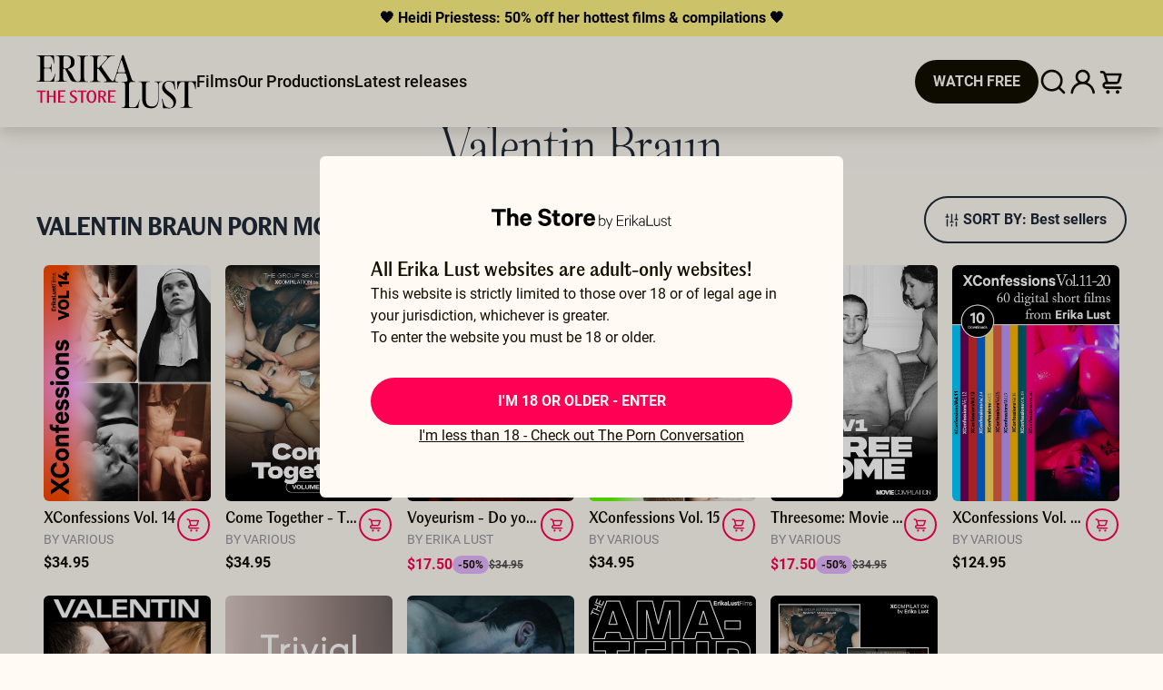

--- FILE ---
content_type: text/html; charset=utf-8
request_url: https://store.erikalust.com/performers/valentin-braun
body_size: 60368
content:
<!doctype html><html data-n-head-ssr lang="en" data-n-head="%7B%22lang%22:%7B%22ssr%22:%22en%22%7D%7D"><head ><title>Valentin Braun  Porn Videos &amp; Sex Movies - Adult Film Performer</title><meta data-n-head="ssr" charset="utf-8"><meta data-n-head="ssr" name="viewport" content="width=device-width, initial-scale=1"><meta data-n-head="ssr" name="robots" content="index,follow, max-snippet:-1, max-image-preview:large, max-video-preview:-1"><meta data-n-head="ssr" data-hid="sentry-trace" name="sentry-trace" content="cd3ef4c15b0c4fa68b0b5d1852b74c35-8a027357e6b309aa-1"><meta data-n-head="ssr" data-hid="sentry-baggage" name="baggage" content="sentry-environment=production,sentry-release=0.0.0,sentry-public_key=999af0c329fe83e8ff8d3e1ece4452bf,sentry-trace_id=cd3ef4c15b0c4fa68b0b5d1852b74c35,sentry-sample_rate=1,sentry-sampled=true"><meta data-n-head="ssr" data-hid="description" name="description" content="Valentin is a dancer, model and porn actor from Germany. He studied classical and contemporary dance from a very early age and became a p..."><link data-n-head="ssr" data-hid="alternate-hreflang-x-default" rel="alternate" hreflang="x-default" href="https://store.erikalust.com/performers/valentin-braun"><link data-n-head="ssr" data-hid="alternate-hreflang-en" rel="alternate" hreflang="en" href="https://store.erikalust.com/performers/valentin-braun"><link data-n-head="ssr" data-hid="alternate-hreflang-es" rel="alternate" hreflang="es" href="https://store.erikalust.com/es/performers/valentin-braun"><link data-n-head="ssr" data-hid="alternate-hreflang-fr" rel="alternate" hreflang="fr" href="https://store.erikalust.com/fr/performers/valentin-braun"><link data-n-head="ssr" data-hid="alternate-hreflang-de" rel="alternate" hreflang="de" href="https://store.erikalust.com/de/performers/valentin-braun"><link data-n-head="ssr" rel="canonical" href="https://store.erikalust.com/performers/valentin-braun"><script data-n-head="ssr" data-hid="gtm-script">if(!window._gtm_init){window._gtm_init=1;(function(w,n,d,m,e,p){w[d]=(w[d]==1||n[d]=='yes'||n[d]==1||n[m]==1||(w[e]&&w[e][p]&&w[e][p]()))?1:0})(window,navigator,'doNotTrack','msDoNotTrack','external','msTrackingProtectionEnabled');(function(w,d,s,l,x,y){w[x]={};w._gtm_inject=function(i){if(w.doNotTrack||w[x][i])return;w[x][i]=1;w[l]=w[l]||[];w[l].push({'gtm.start':new Date().getTime(),event:'gtm.js'});var f=d.getElementsByTagName(s)[0],j=d.createElement(s);j.defer=true;j.src='https://www.googletagmanager.com/gtm.js?id='+i;f.parentNode.insertBefore(j,f);}})(window,document,'script','dataLayer','_gtm_ids','_gtm_inject')}</script><script data-n-head="ssr" type="application/ld+json">[{"@context":"https://schema.org/","@type":"BreadcrumbList","itemListElement":[{"@type":"ListItem","position":1,"name":"performers","item":"https://store.erikalust.com/performers"},{"@type":"ListItem","position":2,"name":"Valentin Braun Erotic Adult Movies","item":"https://store.erikalust.com/performers/valentin-braun"}]}]</script><link rel="preload" href="/_nuxt/c9919d1.js" as="script"><link rel="preload" href="/_nuxt/99a1a1b.js" as="script"><link rel="preload" href="/_nuxt/aa4b681.js" as="script"><link rel="preload" href="/_nuxt/52cba33.js" as="script"><link rel="preload" href="/_nuxt/bfb6e47.js" as="script"><link rel="preload" href="/_nuxt/f17f03b.js" as="script"><link rel="preload" href="/_nuxt/98cface.js" as="script"><link rel="preload" href="/_nuxt/b87f9e9.js" as="script"><link rel="preload" href="/_nuxt/4b59e43.js" as="script"><link rel="preload" href="/_nuxt/95bc218.js" as="script"><link rel="preload" href="/_nuxt/29f81d1.js" as="script"><link rel="preload" href="/_nuxt/c143fc0.js" as="script"><link rel="preload" href="/_nuxt/2e53f98.js" as="script"><link rel="preload" href="/_nuxt/b624d2e.js" as="script"><link rel="preload" href="/_nuxt/5d6a0fe.js" as="script"><link rel="preload" href="/_nuxt/cdd5122.js" as="script"><link rel="preload" href="/_nuxt/4e65ab1.js" as="script"><link rel="preload" href="/_nuxt/5e4ec88.js" as="script"><link rel="preload" href="/_nuxt/615128c.js" as="script"><link rel="preload" href="/_nuxt/03c9dc2.js" as="script"><link rel="preload" href="/_nuxt/d0b09de.js" as="script"><link rel="preload" href="/_nuxt/f3e3c99.js" as="script"><link rel="preload" href="/_nuxt/2329fcf.js" as="script"><link rel="preload" href="/_nuxt/8f18e57.js" as="script"><link rel="preload" href="/_nuxt/659e775.js" as="script"><link rel="preload" href="/_nuxt/f083e76.js" as="script"><link rel="preload" href="/_nuxt/8852710.js" as="script"><link rel="preload" href="/_nuxt/4afd6a2.js" as="script"><link rel="preload" href="/_nuxt/130348f.js" as="script"><link rel="preload" href="/_nuxt/9537e52.js" as="script"><style data-vue-ssr-id="382a115c:0 43f07ca6:0 53f61d5f:0 1239d49d:0 96bc3c1e:0 6429e1b8:0 4b1246b8:0 6ea3637f:0 659b4b46:0 3c15e218:0 1c8f8bcc:0 80a05422:0 245f4048:0 004f44fe:0 3b1d1422:0 2af7ca18:0 c66ebd4c:0 1ae4823a:0 53fdf3ae:0">@font-face{font-family:"Roboto";font-style:normal;font-weight:100;font-display:swap;src:url(/_nuxt/fonts/Roboto-Thin.ede9a60.woff2) format("woff2")}@font-face{font-family:"Roboto";font-style:italic;font-weight:100;font-display:swap;src:url(/_nuxt/fonts/Roboto-ThinItalic.cf22b43.woff2) format("woff2")}@font-face{font-family:"Roboto";font-style:normal;font-weight:300;font-display:swap;src:url(/_nuxt/fonts/Roboto-Light.a41e30c.woff2) format("woff2")}@font-face{font-family:"Roboto";font-style:italic;font-weight:300;font-display:swap;src:url(/_nuxt/fonts/Roboto-LightItalic.e1691ae.woff2) format("woff2")}@font-face{font-family:"Roboto";font-style:normal;font-weight:400;font-display:swap;src:url(/_nuxt/fonts/Roboto-Regular.388de25.woff2) format("woff2")}@font-face{font-family:"Roboto";font-style:italic;font-weight:400;font-display:swap;src:url(/_nuxt/fonts/Roboto-Italic.a3c7c53.woff2) format("woff2")}@font-face{font-family:"Roboto";font-style:normal;font-weight:500;font-display:swap;src:url(/_nuxt/fonts/Roboto-Medium.31bf455.woff2) format("woff2")}@font-face{font-family:"Roboto";font-style:italic;font-weight:500;font-display:swap;src:url(/_nuxt/fonts/Roboto-MediumItalic.be1ed7e.woff2) format("woff2")}@font-face{font-family:"Roboto";font-style:normal;font-weight:700;font-display:swap;src:url(/_nuxt/fonts/Roboto-Bold.f60fdb9.woff2) format("woff2")}@font-face{font-family:"Roboto";font-style:italic;font-weight:700;font-display:swap;src:url(/_nuxt/fonts/Roboto-BoldItalic.01cfd05.woff2) format("woff2")}@font-face{font-family:"Roboto";font-style:normal;font-weight:900;font-display:swap;src:url(/_nuxt/fonts/Roboto-Black.60f7b45.woff2) format("woff2")}@font-face{font-family:"Roboto";font-style:italic;font-weight:900;font-display:swap;src:url(/_nuxt/fonts/Roboto-BlackItalic.e2ace20.woff2) format("woff2")}@font-face{font-family:"Editorial Sans";font-style:normal;font-weight:200;font-display:swap;src:url(/_nuxt/fonts/PPEditorialSans-Ultralight.040b414.woff2) format("woff2")}@font-face{font-family:"Editorial Sans";font-style:normal;font-weight:500;font-display:swap;src:url(/_nuxt/fonts/PPEditorialSans-Medium.0c598ad.woff2) format("woff2")}@font-face{font-family:"Editorial Old";font-style:normal;font-weight:200;font-display:swap;src:url(/_nuxt/fonts/PPEditorialOld-Ultralight.3ebe0bf.woff2) format("woff2")}/*! tailwindcss v3.4.1 | MIT License | https://tailwindcss.com*//*
1. Prevent padding and border from affecting element width. (https://github.com/mozdevs/cssremedy/issues/4)
2. Allow adding a border to an element by just adding a border-width. (https://github.com/tailwindcss/tailwindcss/pull/116)
*/*,
::before,
::after {
  box-sizing: border-box; /* 1 */
  border-width: 0; /* 2 */
  border-style: solid; /* 2 */
  border-color: #e5e7eb; /* 2 */
}::before,
::after {
  --tw-content: '';
}/*
1. Use a consistent sensible line-height in all browsers.
2. Prevent adjustments of font size after orientation changes in iOS.
3. Use a more readable tab size.
4. Use the user's configured `sans` font-family by default.
5. Use the user's configured `sans` font-feature-settings by default.
6. Use the user's configured `sans` font-variation-settings by default.
7. Disable tap highlights on iOS
*/html,
:host {
  line-height: 1.5; /* 1 */
  -webkit-text-size-adjust: 100%; /* 2 */
  -moz-tab-size: 4; /* 3 */
  -o-tab-size: 4;
     tab-size: 4; /* 3 */
  font-family: Roboto, sans-serif; /* 4 */
  font-feature-settings: normal; /* 5 */
  font-variation-settings: normal; /* 6 */
  -webkit-tap-highlight-color: transparent; /* 7 */
}/*
1. Remove the margin in all browsers.
2. Inherit line-height from `html` so users can set them as a class directly on the `html` element.
*/body {
  margin: 0; /* 1 */
  line-height: inherit; /* 2 */
}/*
1. Add the correct height in Firefox.
2. Correct the inheritance of border color in Firefox. (https://bugzilla.mozilla.org/show_bug.cgi?id=190655)
3. Ensure horizontal rules are visible by default.
*/hr {
  height: 0; /* 1 */
  color: inherit; /* 2 */
  border-top-width: 1px; /* 3 */
}/*
Add the correct text decoration in Chrome, Edge, and Safari.
*/abbr:where([title]) {
  -webkit-text-decoration: underline dotted;
          text-decoration: underline dotted;
}/*
Remove the default font size and weight for headings.
*/h1,
h2,
h3,
h4,
h5,
h6 {
  font-size: inherit;
  font-weight: inherit;
}/*
Reset links to optimize for opt-in styling instead of opt-out.
*/a {
  color: inherit;
  text-decoration: inherit;
}/*
Add the correct font weight in Edge and Safari.
*/b,
strong {
  font-weight: bolder;
}/*
1. Use the user's configured `mono` font-family by default.
2. Use the user's configured `mono` font-feature-settings by default.
3. Use the user's configured `mono` font-variation-settings by default.
4. Correct the odd `em` font sizing in all browsers.
*/code,
kbd,
samp,
pre {
  font-family: ui-monospace, SFMono-Regular, Menlo, Monaco, Consolas, "Liberation Mono", "Courier New", monospace; /* 1 */
  font-feature-settings: normal; /* 2 */
  font-variation-settings: normal; /* 3 */
  font-size: 1em; /* 4 */
}/*
Add the correct font size in all browsers.
*/small {
  font-size: 80%;
}/*
Prevent `sub` and `sup` elements from affecting the line height in all browsers.
*/sub,
sup {
  font-size: 75%;
  line-height: 0;
  position: relative;
  vertical-align: baseline;
}sub {
  bottom: -0.25em;
}sup {
  top: -0.5em;
}/*
1. Remove text indentation from table contents in Chrome and Safari. (https://bugs.chromium.org/p/chromium/issues/detail?id=999088, https://bugs.webkit.org/show_bug.cgi?id=201297)
2. Correct table border color inheritance in all Chrome and Safari. (https://bugs.chromium.org/p/chromium/issues/detail?id=935729, https://bugs.webkit.org/show_bug.cgi?id=195016)
3. Remove gaps between table borders by default.
*/table {
  text-indent: 0; /* 1 */
  border-color: inherit; /* 2 */
  border-collapse: collapse; /* 3 */
}/*
1. Change the font styles in all browsers.
2. Remove the margin in Firefox and Safari.
3. Remove default padding in all browsers.
*/button,
input,
optgroup,
select,
textarea {
  font-family: inherit; /* 1 */
  font-feature-settings: inherit; /* 1 */
  font-variation-settings: inherit; /* 1 */
  font-size: 100%; /* 1 */
  font-weight: inherit; /* 1 */
  line-height: inherit; /* 1 */
  color: inherit; /* 1 */
  margin: 0; /* 2 */
  padding: 0; /* 3 */
}/*
Remove the inheritance of text transform in Edge and Firefox.
*/button,
select {
  text-transform: none;
}/*
1. Correct the inability to style clickable types in iOS and Safari.
2. Remove default button styles.
*/button,
[type='button'],
[type='reset'],
[type='submit'] {
  -webkit-appearance: button; /* 1 */
  background-color: transparent; /* 2 */
  background-image: none; /* 2 */
}/*
Use the modern Firefox focus style for all focusable elements.
*/:-moz-focusring {
  outline: auto;
}/*
Remove the additional `:invalid` styles in Firefox. (https://github.com/mozilla/gecko-dev/blob/2f9eacd9d3d995c937b4251a5557d95d494c9be1/layout/style/res/forms.css#L728-L737)
*/:-moz-ui-invalid {
  box-shadow: none;
}/*
Add the correct vertical alignment in Chrome and Firefox.
*/progress {
  vertical-align: baseline;
}/*
Correct the cursor style of increment and decrement buttons in Safari.
*/::-webkit-inner-spin-button,
::-webkit-outer-spin-button {
  height: auto;
}/*
1. Correct the odd appearance in Chrome and Safari.
2. Correct the outline style in Safari.
*/[type='search'] {
  -webkit-appearance: textfield; /* 1 */
  outline-offset: -2px; /* 2 */
}/*
Remove the inner padding in Chrome and Safari on macOS.
*/::-webkit-search-decoration {
  -webkit-appearance: none;
}/*
1. Correct the inability to style clickable types in iOS and Safari.
2. Change font properties to `inherit` in Safari.
*/::-webkit-file-upload-button {
  -webkit-appearance: button; /* 1 */
  font: inherit; /* 2 */
}/*
Add the correct display in Chrome and Safari.
*/summary {
  display: list-item;
}/*
Removes the default spacing and border for appropriate elements.
*/blockquote,
dl,
dd,
h1,
h2,
h3,
h4,
h5,
h6,
hr,
figure,
p,
pre {
  margin: 0;
}fieldset {
  margin: 0;
  padding: 0;
}legend {
  padding: 0;
}ol,
ul,
menu {
  list-style: none;
  margin: 0;
  padding: 0;
}/*
Reset default styling for dialogs.
*/dialog {
  padding: 0;
}/*
Prevent resizing textareas horizontally by default.
*/textarea {
  resize: vertical;
}/*
1. Reset the default placeholder opacity in Firefox. (https://github.com/tailwindlabs/tailwindcss/issues/3300)
2. Set the default placeholder color to the user's configured gray 400 color.
*/input::-moz-placeholder, textarea::-moz-placeholder {
  opacity: 1; /* 1 */
  color: #9ca3af; /* 2 */
}input:-ms-input-placeholder, textarea:-ms-input-placeholder {
  opacity: 1; /* 1 */
  color: #9ca3af; /* 2 */
}input::placeholder,
textarea::placeholder {
  opacity: 1; /* 1 */
  color: #9ca3af; /* 2 */
}/*
Set the default cursor for buttons.
*/button,
[role="button"] {
  cursor: pointer;
}/*
Make sure disabled buttons don't get the pointer cursor.
*/:disabled {
  cursor: default;
}/*
1. Make replaced elements `display: block` by default. (https://github.com/mozdevs/cssremedy/issues/14)
2. Add `vertical-align: middle` to align replaced elements more sensibly by default. (https://github.com/jensimmons/cssremedy/issues/14#issuecomment-634934210)
   This can trigger a poorly considered lint error in some tools but is included by design.
*/img,
svg,
video,
canvas,
audio,
iframe,
embed,
object {
  display: block; /* 1 */
  vertical-align: middle; /* 2 */
}/*
Constrain images and videos to the parent width and preserve their intrinsic aspect ratio. (https://github.com/mozdevs/cssremedy/issues/14)
*/img,
video {
  max-width: 100%;
  height: auto;
}/* Make elements with the HTML hidden attribute stay hidden by default */[hidden] {
  display: none;
}[type='text'],[type='email'],[type='url'],[type='password'],[type='number'],[type='date'],[type='datetime-local'],[type='month'],[type='search'],[type='tel'],[type='time'],[type='week'],[multiple],textarea,select{-webkit-appearance:none;-moz-appearance:none;appearance:none;background-color:#fff;border-color:#6b7280;border-width:1px;border-radius:0px;padding-top:0.5rem;padding-right:0.75rem;padding-bottom:0.5rem;padding-left:0.75rem;font-size:1rem;line-height:1.5rem;--tw-shadow:0 0 #0000;}[type='text']:focus, [type='email']:focus, [type='url']:focus, [type='password']:focus, [type='number']:focus, [type='date']:focus, [type='datetime-local']:focus, [type='month']:focus, [type='search']:focus, [type='tel']:focus, [type='time']:focus, [type='week']:focus, [multiple]:focus, textarea:focus, select:focus{outline:2px solid transparent;outline-offset:2px;--tw-ring-inset:var(--tw-empty,/*!*/ /*!*/);--tw-ring-offset-width:0px;--tw-ring-offset-color:#fff;--tw-ring-color:#2563eb;--tw-ring-offset-shadow:var(--tw-ring-inset) 0 0 0 var(--tw-ring-offset-width) var(--tw-ring-offset-color);--tw-ring-shadow:var(--tw-ring-inset) 0 0 0 calc(1px + var(--tw-ring-offset-width)) var(--tw-ring-color);box-shadow:var(--tw-ring-offset-shadow), var(--tw-ring-shadow), var(--tw-shadow);border-color:#2563eb}input::-moz-placeholder, textarea::-moz-placeholder{color:#6b7280;opacity:1}input:-ms-input-placeholder, textarea:-ms-input-placeholder{color:#6b7280;opacity:1}input::placeholder,textarea::placeholder{color:#6b7280;opacity:1}::-webkit-datetime-edit-fields-wrapper{padding:0}::-webkit-date-and-time-value{min-height:1.5em}::-webkit-datetime-edit,::-webkit-datetime-edit-year-field,::-webkit-datetime-edit-month-field,::-webkit-datetime-edit-day-field,::-webkit-datetime-edit-hour-field,::-webkit-datetime-edit-minute-field,::-webkit-datetime-edit-second-field,::-webkit-datetime-edit-millisecond-field,::-webkit-datetime-edit-meridiem-field{padding-top:0;padding-bottom:0}select{background-image:url("data:image/svg+xml,%3csvg xmlns='http://www.w3.org/2000/svg' fill='none' viewBox='0 0 20 20'%3e%3cpath stroke='%236b7280' stroke-linecap='round' stroke-linejoin='round' stroke-width='1.5' d='M6 8l4 4 4-4'/%3e%3c/svg%3e");background-position:right 0.5rem center;background-repeat:no-repeat;background-size:1.5em 1.5em;padding-right:2.5rem;-webkit-print-color-adjust:exact;color-adjust:exact}[multiple]{background-image:initial;background-position:initial;background-repeat:unset;background-size:initial;padding-right:0.75rem;-webkit-print-color-adjust:unset;color-adjust:unset}[type='checkbox'],[type='radio']{-webkit-appearance:none;-moz-appearance:none;appearance:none;padding:0;-webkit-print-color-adjust:exact;color-adjust:exact;display:inline-block;vertical-align:middle;background-origin:border-box;-webkit-user-select:none;-moz-user-select:none;-ms-user-select:none;user-select:none;flex-shrink:0;height:1rem;width:1rem;color:#2563eb;background-color:#fff;border-color:#6b7280;border-width:1px;--tw-shadow:0 0 #0000}[type='checkbox']{border-radius:0px}[type='radio']{border-radius:100%}[type='checkbox']:focus,[type='radio']:focus{outline:2px solid transparent;outline-offset:2px;--tw-ring-inset:var(--tw-empty,/*!*/ /*!*/);--tw-ring-offset-width:2px;--tw-ring-offset-color:#fff;--tw-ring-color:#2563eb;--tw-ring-offset-shadow:var(--tw-ring-inset) 0 0 0 var(--tw-ring-offset-width) var(--tw-ring-offset-color);--tw-ring-shadow:var(--tw-ring-inset) 0 0 0 calc(2px + var(--tw-ring-offset-width)) var(--tw-ring-color);box-shadow:var(--tw-ring-offset-shadow), var(--tw-ring-shadow), var(--tw-shadow)}[type='checkbox']:checked,[type='radio']:checked{border-color:transparent;background-color:currentColor;background-size:100% 100%;background-position:center;background-repeat:no-repeat}[type='checkbox']:checked{background-image:url("data:image/svg+xml,%3csvg viewBox='0 0 16 16' fill='white' xmlns='http://www.w3.org/2000/svg'%3e%3cpath d='M12.207 4.793a1 1 0 010 1.414l-5 5a1 1 0 01-1.414 0l-2-2a1 1 0 011.414-1.414L6.5 9.086l4.293-4.293a1 1 0 011.414 0z'/%3e%3c/svg%3e")}[type='radio']:checked{background-image:url("data:image/svg+xml,%3csvg viewBox='0 0 16 16' fill='white' xmlns='http://www.w3.org/2000/svg'%3e%3ccircle cx='8' cy='8' r='3'/%3e%3c/svg%3e")}[type='checkbox']:checked:hover,[type='checkbox']:checked:focus,[type='radio']:checked:hover,[type='radio']:checked:focus{border-color:transparent;background-color:currentColor}[type='checkbox']:indeterminate{background-image:url("data:image/svg+xml,%3csvg xmlns='http://www.w3.org/2000/svg' fill='none' viewBox='0 0 16 16'%3e%3cpath stroke='white' stroke-linecap='round' stroke-linejoin='round' stroke-width='2' d='M4 8h8'/%3e%3c/svg%3e");border-color:transparent;background-color:currentColor;background-size:100% 100%;background-position:center;background-repeat:no-repeat}[type='checkbox']:indeterminate:hover,[type='checkbox']:indeterminate:focus{border-color:transparent;background-color:currentColor}[type='file']{background:unset;border-color:inherit;border-width:0;border-radius:0;padding:0;font-size:unset;line-height:inherit}[type='file']:focus{outline:1px auto -webkit-focus-ring-color}*,:after,:before{box-sizing:border-box;margin:0}#__layout,#__nuxt,body{height:100%}body{font-family:Roboto,sans-serif;background-color:#fffbf4;--tw-text-opacity:1;color:rgb(18 14 0 / var(--tw-text-opacity))}@media (min-width: 1280px){body{font-size:1rem;line-height:1.5rem}}h1{font-family:Editorial Sans, serif;font-size:1.5rem;line-height:1.75rem;font-weight:500;text-transform:uppercase}@media (min-width: 640px){h1{font-size:2rem;line-height:2.25rem}}h2{font-family:Editorial Sans, serif;font-size:1.25rem;line-height:1.5rem;font-weight:500;text-transform:uppercase}@media (min-width: 1280px){h2{font-size:1.5rem;line-height:1.75rem}}h3{font-family:Editorial Sans, serif;font-size:1.25rem;line-height:1.75rem}@media (min-width: 1280px){h3{font-size:2rem;line-height:1.5}}h4{font-size:1.125rem;line-height:1.75rem}@media (min-width: 1280px){h4{font-size:1.5rem;line-height:2rem}}h5{font-size:1rem;line-height:1.5rem}@media (min-width: 1280px){h5{font-size:1.25rem;line-height:1.75rem}}a{-webkit-text-decoration-line:none;text-decoration-line:none}.menu{display:flex;justify-content:space-evenly;align-items:center;flex-direction:row;font-size:1.25rem;line-height:1.75rem;position:absolute;width:100%;--tw-bg-opacity:1;background-color:rgb(255 251 244 / var(--tw-bg-opacity));top:140px}.menu,.sidebar{overflow:hidden;border-top:1px solid #de007b;box-shadow:0 25px 25px 0 rgba(222,0,123,.2)}.sidebar{display:flex;flex-direction:column;justify-content:center;font-size:1.5rem;line-height:2rem;--tw-text-opacity:1;color:rgb(255 0 84 / var(--tw-text-opacity));position:absolute;width:100%;--tw-bg-opacity:1;background-color:rgb(255 251 244 / var(--tw-bg-opacity));top:64px}.newsletter-modal-input{border-width:1px;--tw-border-opacity:1;border-color:rgb(255 0 84 / var(--tw-border-opacity));--tw-text-opacity:1;color:rgb(255 0 84 / var(--tw-text-opacity))}.negativex{margin:0 calc(50% - 50vw)}.error{font-size:0.75rem;line-height:1rem;--tw-text-opacity:1;color:rgb(185 28 28 / var(--tw-text-opacity))}*, ::before, ::after{--tw-border-spacing-x:0;--tw-border-spacing-y:0;--tw-translate-x:0;--tw-translate-y:0;--tw-rotate:0;--tw-skew-x:0;--tw-skew-y:0;--tw-scale-x:1;--tw-scale-y:1;--tw-pan-x: ;--tw-pan-y: ;--tw-pinch-zoom: ;--tw-scroll-snap-strictness:proximity;--tw-gradient-from-position: ;--tw-gradient-via-position: ;--tw-gradient-to-position: ;--tw-ordinal: ;--tw-slashed-zero: ;--tw-numeric-figure: ;--tw-numeric-spacing: ;--tw-numeric-fraction: ;--tw-ring-inset: ;--tw-ring-offset-width:0px;--tw-ring-offset-color:#fff;--tw-ring-color:rgb(59 130 246 / 0.5);--tw-ring-offset-shadow:0 0 #0000;--tw-ring-shadow:0 0 #0000;--tw-shadow:0 0 #0000;--tw-shadow-colored:0 0 #0000;--tw-blur: ;--tw-brightness: ;--tw-contrast: ;--tw-grayscale: ;--tw-hue-rotate: ;--tw-invert: ;--tw-saturate: ;--tw-sepia: ;--tw-drop-shadow: ;--tw-backdrop-blur: ;--tw-backdrop-brightness: ;--tw-backdrop-contrast: ;--tw-backdrop-grayscale: ;--tw-backdrop-hue-rotate: ;--tw-backdrop-invert: ;--tw-backdrop-opacity: ;--tw-backdrop-saturate: ;--tw-backdrop-sepia: }::-webkit-backdrop{--tw-border-spacing-x:0;--tw-border-spacing-y:0;--tw-translate-x:0;--tw-translate-y:0;--tw-rotate:0;--tw-skew-x:0;--tw-skew-y:0;--tw-scale-x:1;--tw-scale-y:1;--tw-pan-x: ;--tw-pan-y: ;--tw-pinch-zoom: ;--tw-scroll-snap-strictness:proximity;--tw-gradient-from-position: ;--tw-gradient-via-position: ;--tw-gradient-to-position: ;--tw-ordinal: ;--tw-slashed-zero: ;--tw-numeric-figure: ;--tw-numeric-spacing: ;--tw-numeric-fraction: ;--tw-ring-inset: ;--tw-ring-offset-width:0px;--tw-ring-offset-color:#fff;--tw-ring-color:rgb(59 130 246 / 0.5);--tw-ring-offset-shadow:0 0 #0000;--tw-ring-shadow:0 0 #0000;--tw-shadow:0 0 #0000;--tw-shadow-colored:0 0 #0000;--tw-blur: ;--tw-brightness: ;--tw-contrast: ;--tw-grayscale: ;--tw-hue-rotate: ;--tw-invert: ;--tw-saturate: ;--tw-sepia: ;--tw-drop-shadow: ;--tw-backdrop-blur: ;--tw-backdrop-brightness: ;--tw-backdrop-contrast: ;--tw-backdrop-grayscale: ;--tw-backdrop-hue-rotate: ;--tw-backdrop-invert: ;--tw-backdrop-opacity: ;--tw-backdrop-saturate: ;--tw-backdrop-sepia: }::backdrop{--tw-border-spacing-x:0;--tw-border-spacing-y:0;--tw-translate-x:0;--tw-translate-y:0;--tw-rotate:0;--tw-skew-x:0;--tw-skew-y:0;--tw-scale-x:1;--tw-scale-y:1;--tw-pan-x: ;--tw-pan-y: ;--tw-pinch-zoom: ;--tw-scroll-snap-strictness:proximity;--tw-gradient-from-position: ;--tw-gradient-via-position: ;--tw-gradient-to-position: ;--tw-ordinal: ;--tw-slashed-zero: ;--tw-numeric-figure: ;--tw-numeric-spacing: ;--tw-numeric-fraction: ;--tw-ring-inset: ;--tw-ring-offset-width:0px;--tw-ring-offset-color:#fff;--tw-ring-color:rgb(59 130 246 / 0.5);--tw-ring-offset-shadow:0 0 #0000;--tw-ring-shadow:0 0 #0000;--tw-shadow:0 0 #0000;--tw-shadow-colored:0 0 #0000;--tw-blur: ;--tw-brightness: ;--tw-contrast: ;--tw-grayscale: ;--tw-hue-rotate: ;--tw-invert: ;--tw-saturate: ;--tw-sepia: ;--tw-drop-shadow: ;--tw-backdrop-blur: ;--tw-backdrop-brightness: ;--tw-backdrop-contrast: ;--tw-backdrop-grayscale: ;--tw-backdrop-hue-rotate: ;--tw-backdrop-invert: ;--tw-backdrop-opacity: ;--tw-backdrop-saturate: ;--tw-backdrop-sepia: }.container{width:100%}@media (min-width: 320px){.container{max-width:320px}}@media (min-width: 400px){.container{max-width:400px}}@media (min-width: 500px){.container{max-width:500px}}@media (min-width: 640px){.container{max-width:640px}}@media (min-width: 680px){.container{max-width:680px}}@media (min-width: 700px){.container{max-width:700px}}@media (min-width: 750px){.container{max-width:750px}}@media (min-width: 768px){.container{max-width:768px}}@media (min-width: 1024px){.container{max-width:1024px}}@media (min-width: 1280px){.container{max-width:1280px}}@media (min-width: 1440px){.container{max-width:1440px}}@media (min-width: 1536px){.container{max-width:1536px}}@media (min-width: 1680px){.container{max-width:1680px}}@media (min-width: 1920px){.container{max-width:1920px}}.form-input,.form-textarea,.form-select,.form-multiselect{-webkit-appearance:none;-moz-appearance:none;appearance:none;background-color:#fff;border-color:#6b7280;border-width:1px;border-radius:0px;padding-top:0.5rem;padding-right:0.75rem;padding-bottom:0.5rem;padding-left:0.75rem;font-size:1rem;line-height:1.5rem;--tw-shadow:0 0 #0000;}.form-input:focus, .form-textarea:focus, .form-select:focus, .form-multiselect:focus{outline:2px solid transparent;outline-offset:2px;--tw-ring-inset:var(--tw-empty,/*!*/ /*!*/);--tw-ring-offset-width:0px;--tw-ring-offset-color:#fff;--tw-ring-color:#2563eb;--tw-ring-offset-shadow:var(--tw-ring-inset) 0 0 0 var(--tw-ring-offset-width) var(--tw-ring-offset-color);--tw-ring-shadow:var(--tw-ring-inset) 0 0 0 calc(1px + var(--tw-ring-offset-width)) var(--tw-ring-color);box-shadow:var(--tw-ring-offset-shadow), var(--tw-ring-shadow), var(--tw-shadow);border-color:#2563eb}.form-input::-moz-placeholder, .form-textarea::-moz-placeholder{color:#6b7280;opacity:1}.form-input:-ms-input-placeholder, .form-textarea:-ms-input-placeholder{color:#6b7280;opacity:1}.form-input::placeholder,.form-textarea::placeholder{color:#6b7280;opacity:1}.form-input::-webkit-datetime-edit-fields-wrapper{padding:0}.form-input::-webkit-date-and-time-value{min-height:1.5em}.form-input::-webkit-datetime-edit,.form-input::-webkit-datetime-edit-year-field,.form-input::-webkit-datetime-edit-month-field,.form-input::-webkit-datetime-edit-day-field,.form-input::-webkit-datetime-edit-hour-field,.form-input::-webkit-datetime-edit-minute-field,.form-input::-webkit-datetime-edit-second-field,.form-input::-webkit-datetime-edit-millisecond-field,.form-input::-webkit-datetime-edit-meridiem-field{padding-top:0;padding-bottom:0}.form-select{background-image:url("data:image/svg+xml,%3csvg xmlns='http://www.w3.org/2000/svg' fill='none' viewBox='0 0 20 20'%3e%3cpath stroke='%236b7280' stroke-linecap='round' stroke-linejoin='round' stroke-width='1.5' d='M6 8l4 4 4-4'/%3e%3c/svg%3e");background-position:right 0.5rem center;background-repeat:no-repeat;background-size:1.5em 1.5em;padding-right:2.5rem;-webkit-print-color-adjust:exact;color-adjust:exact}.form-checkbox,.form-radio{-webkit-appearance:none;-moz-appearance:none;appearance:none;padding:0;-webkit-print-color-adjust:exact;color-adjust:exact;display:inline-block;vertical-align:middle;background-origin:border-box;-webkit-user-select:none;-moz-user-select:none;-ms-user-select:none;user-select:none;flex-shrink:0;height:1rem;width:1rem;color:#2563eb;background-color:#fff;border-color:#6b7280;border-width:1px;--tw-shadow:0 0 #0000}.form-checkbox{border-radius:0px}.form-radio{border-radius:100%}.form-checkbox:focus,.form-radio:focus{outline:2px solid transparent;outline-offset:2px;--tw-ring-inset:var(--tw-empty,/*!*/ /*!*/);--tw-ring-offset-width:2px;--tw-ring-offset-color:#fff;--tw-ring-color:#2563eb;--tw-ring-offset-shadow:var(--tw-ring-inset) 0 0 0 var(--tw-ring-offset-width) var(--tw-ring-offset-color);--tw-ring-shadow:var(--tw-ring-inset) 0 0 0 calc(2px + var(--tw-ring-offset-width)) var(--tw-ring-color);box-shadow:var(--tw-ring-offset-shadow), var(--tw-ring-shadow), var(--tw-shadow)}.form-checkbox:checked,.form-radio:checked{border-color:transparent;background-color:currentColor;background-size:100% 100%;background-position:center;background-repeat:no-repeat}.form-checkbox:checked{background-image:url("data:image/svg+xml,%3csvg viewBox='0 0 16 16' fill='white' xmlns='http://www.w3.org/2000/svg'%3e%3cpath d='M12.207 4.793a1 1 0 010 1.414l-5 5a1 1 0 01-1.414 0l-2-2a1 1 0 011.414-1.414L6.5 9.086l4.293-4.293a1 1 0 011.414 0z'/%3e%3c/svg%3e")}.form-radio:checked{background-image:url("data:image/svg+xml,%3csvg viewBox='0 0 16 16' fill='white' xmlns='http://www.w3.org/2000/svg'%3e%3ccircle cx='8' cy='8' r='3'/%3e%3c/svg%3e")}.form-checkbox:checked:hover,.form-checkbox:checked:focus,.form-radio:checked:hover,.form-radio:checked:focus{border-color:transparent;background-color:currentColor}.form-checkbox:indeterminate{background-image:url("data:image/svg+xml,%3csvg xmlns='http://www.w3.org/2000/svg' fill='none' viewBox='0 0 16 16'%3e%3cpath stroke='white' stroke-linecap='round' stroke-linejoin='round' stroke-width='2' d='M4 8h8'/%3e%3c/svg%3e");border-color:transparent;background-color:currentColor;background-size:100% 100%;background-position:center;background-repeat:no-repeat}.form-checkbox:indeterminate:hover,.form-checkbox:indeterminate:focus{border-color:transparent;background-color:currentColor}.sfw-content .sfw-hero h1{font-family:Editorial Old}.sfw-content .sfw-hero .claim{font-family:Editorial Sans, serif;font-weight:500}.sfw-content .sfw-quote .quote-text{font-family:Editorial Sans, serif}.sfw-content .sfw-reviews .review-quote{font-family:Editorial Sans, serif}.sfw-content .sfw-own-pleasure-tagline h1{font-family:Editorial Old, serif}.sfw-content .sfw-tagline-text{font-size:13.2vw}.sfw-content .sfw-footer .footer-title{font-family:Editorial Sans, serif}.complete-account-modal-header h2{color:#FF0054}.complete-account-modal-body{color:#120E00;font-family:Roboto, sans-serif;}.complete-account-modal-body label{color:#120E00}.complete-account-modal-body .error{color:#D80F00}.sr-only{position:absolute;width:1px;height:1px;padding:0;margin:-1px;overflow:hidden;clip:rect(0, 0, 0, 0);white-space:nowrap;border-width:0}.pointer-events-none{pointer-events:none}.visible{visibility:visible}.invisible{visibility:hidden}.collapse{visibility:collapse}.static{position:static}.fixed{position:fixed}.absolute{position:absolute}.relative{position:relative}.sticky{position:-webkit-sticky;position:sticky}.inset-0{inset:0px}.-bottom-2{bottom:-0.5rem}.-right-4{right:-1rem}.-top-2{top:-0.5rem}.-top-\[50px\]{top:-50px}.bottom-0{bottom:0px}.bottom-12{bottom:3rem}.bottom-2{bottom:0.5rem}.bottom-4{bottom:1rem}.bottom-\[-20\%\]{bottom:-20%}.bottom-full{bottom:100%}.left-0{left:0px}.left-1\/2{left:50%}.left-1\/4{left:25%}.left-16{left:4rem}.left-2{left:0.5rem}.left-4{left:1rem}.left-6{left:1.5rem}.left-\[-0\.5rem\]{left:-0.5rem}.left-\[-10\%\]{left:-10%}.left-\[-1rem\]{left:-1rem}.left-\[-40\%\]{left:-40%}.right-0{right:0px}.right-1{right:0.25rem}.right-1\/4{right:25%}.right-16{right:4rem}.right-3{right:0.75rem}.right-4{right:1rem}.right-\[-10\%\]{right:-10%}.right-\[-40\%\]{right:-40%}.top-0{top:0px}.top-1{top:0.25rem}.top-1\/2{top:50%}.top-1\/4{top:25%}.top-10{top:2.5rem}.top-2{top:0.5rem}.top-3{top:0.75rem}.top-4{top:1rem}.top-\[--mobile-header-height\]{top:var(--mobile-header-height)}.top-\[-1\.5rem\]{top:-1.5rem}.top-\[-15\%\]{top:-15%}.top-\[-1rem\]{top:-1rem}.top-\[23\%\]{top:23%}.top-\[25\%\]{top:25%}.top-\[4rem\]{top:4rem}.top-auto{top:auto}.top-full{top:100%}.-z-10{z-index:-10}.z-0{z-index:0}.z-10{z-index:10}.z-101{z-index:101}.z-20{z-index:20}.z-30{z-index:30}.z-40{z-index:40}.z-50{z-index:50}.z-99{z-index:99}.z-\[-1\]{z-index:-1}.z-\[1\]{z-index:1}.z-\[60\]{z-index:60}.z-\[999\]{z-index:999}.z-\[99\]{z-index:99}.order-1{order:1}.order-2{order:2}.order-first{order:-9999}.order-last{order:9999}.col-span-1{grid-column:span 1 / span 1}.col-span-2{grid-column:span 2 / span 2}.col-start-1{grid-column-start:1}.row-span-2{grid-row:span 2 / span 2}.row-start-3{grid-row-start:3}.float-right{float:right}.float-left{float:left}.m-0{margin:0px}.m-1{margin:0.25rem}.m-2{margin:0.5rem}.m-3{margin:0.75rem}.m-auto{margin:auto}.-mx-10{margin-left:-2.5rem;margin-right:-2.5rem}.-mx-2{margin-left:-0.5rem;margin-right:-0.5rem}.-mx-3{margin-left:-0.75rem;margin-right:-0.75rem}.-mx-4{margin-left:-1rem;margin-right:-1rem}.mx-0{margin-left:0px;margin-right:0px}.mx-1{margin-left:0.25rem;margin-right:0.25rem}.mx-10{margin-left:2.5rem;margin-right:2.5rem}.mx-2{margin-left:0.5rem;margin-right:0.5rem}.mx-3{margin-left:0.75rem;margin-right:0.75rem}.mx-4{margin-left:1rem;margin-right:1rem}.mx-5{margin-left:1.25rem;margin-right:1.25rem}.mx-auto{margin-left:auto;margin-right:auto}.my-0{margin-top:0px;margin-bottom:0px}.my-1{margin-top:0.25rem;margin-bottom:0.25rem}.my-10{margin-top:2.5rem;margin-bottom:2.5rem}.my-12{margin-top:3rem;margin-bottom:3rem}.my-16{margin-top:4rem;margin-bottom:4rem}.my-18{margin-top:4.5rem;margin-bottom:4.5rem}.my-2{margin-top:0.5rem;margin-bottom:0.5rem}.my-24{margin-top:6rem;margin-bottom:6rem}.my-3{margin-top:0.75rem;margin-bottom:0.75rem}.my-4{margin-top:1rem;margin-bottom:1rem}.my-5{margin-top:1.25rem;margin-bottom:1.25rem}.my-6{margin-top:1.5rem;margin-bottom:1.5rem}.my-8{margin-top:2rem;margin-bottom:2rem}.my-auto{margin-top:auto;margin-bottom:auto}.-mb-2{margin-bottom:-0.5rem}.-mb-4{margin-bottom:-1rem}.-ml-10{margin-left:-2.5rem}.-ml-3{margin-left:-0.75rem}.-ml-4{margin-left:-1rem}.-ml-6{margin-left:-1.5rem}.-ml-8{margin-left:-2rem}.-mr-2{margin-right:-0.5rem}.-mr-4{margin-right:-1rem}.-mt-1{margin-top:-0.25rem}.-mt-5{margin-top:-1.25rem}.mb-1{margin-bottom:0.25rem}.mb-1\.5{margin-bottom:0.375rem}.mb-10{margin-bottom:2.5rem}.mb-11{margin-bottom:2.875rem}.mb-12{margin-bottom:3rem}.mb-14{margin-bottom:3.5rem}.mb-16{margin-bottom:4rem}.mb-18{margin-bottom:4.5rem}.mb-2{margin-bottom:0.5rem}.mb-2\.5{margin-bottom:0.72rem}.mb-20{margin-bottom:5rem}.mb-22{margin-bottom:5.5rem}.mb-24{margin-bottom:6rem}.mb-3{margin-bottom:0.75rem}.mb-30{margin-bottom:7.5rem}.mb-4{margin-bottom:1rem}.mb-5{margin-bottom:1.25rem}.mb-6{margin-bottom:1.5rem}.mb-7{margin-bottom:1.75rem}.mb-8{margin-bottom:2rem}.mb-auto{margin-bottom:auto}.ml-1{margin-left:0.25rem}.ml-10{margin-left:2.5rem}.ml-2{margin-left:0.5rem}.ml-2\.5{margin-left:0.72rem}.ml-4{margin-left:1rem}.ml-5{margin-left:1.25rem}.ml-6{margin-left:1.5rem}.ml-9{margin-left:2.25rem}.ml-\[-5rem\]{margin-left:-5rem}.ml-\[5rem\]{margin-left:5rem}.ml-auto{margin-left:auto}.mr-0{margin-right:0px}.mr-1{margin-right:0.25rem}.mr-1\.5{margin-right:0.375rem}.mr-2{margin-right:0.5rem}.mr-2\.5{margin-right:0.72rem}.mr-3{margin-right:0.75rem}.mr-4{margin-right:1rem}.mr-5{margin-right:1.25rem}.mr-6{margin-right:1.5rem}.mr-auto{margin-right:auto}.ms-4{-webkit-margin-start:1rem;margin-inline-start:1rem}.mt-0{margin-top:0px}.mt-1{margin-top:0.25rem}.mt-10{margin-top:2.5rem}.mt-12{margin-top:3rem}.mt-14{margin-top:3.5rem}.mt-16{margin-top:4rem}.mt-2{margin-top:0.5rem}.mt-20{margin-top:5rem}.mt-3{margin-top:0.75rem}.mt-3\.5{margin-top:0.875rem}.mt-32{margin-top:8rem}.mt-36{margin-top:9rem}.mt-4{margin-top:1rem}.mt-44{margin-top:11rem}.mt-5{margin-top:1.25rem}.mt-56{margin-top:14rem}.mt-6{margin-top:1.5rem}.mt-8{margin-top:2rem}.mt-\[10px\]{margin-top:10px}.mt-\[6\.5rem\]{margin-top:6.5rem}.mt-auto{margin-top:auto}.block{display:block}.inline-block{display:inline-block}.inline{display:inline}.flex{display:flex}.inline-flex{display:inline-flex}.table{display:table}.grid{display:grid}.inline-grid{display:inline-grid}.hidden{display:none}.aspect-\[114\/162\]{aspect-ratio:114/162}.aspect-\[170\/96\]{aspect-ratio:170/96}.aspect-\[44\/18\.8\]{aspect-ratio:44/18.8}.aspect-\[6\/9\]{aspect-ratio:6/9}.aspect-\[8\.5\/12\]{aspect-ratio:8.5/12}.aspect-square{aspect-ratio:1 / 1}.aspect-video{aspect-ratio:16 / 9}.\!h-auto{height:auto !important}.h-0{height:0px}.h-1{height:0.25rem}.h-1\.5{height:0.375rem}.h-1\/2{height:50%}.h-1\/5{height:20%}.h-10{height:2.5rem}.h-104{height:26rem}.h-12{height:3rem}.h-136{height:34rem}.h-14{height:3.5rem}.h-144{height:36rem}.h-16{height:4rem}.h-2{height:0.5rem}.h-2\/3{height:66.666667%}.h-20{height:5rem}.h-24{height:6rem}.h-25{height:6.25rem}.h-3{height:0.75rem}.h-32{height:8rem}.h-4{height:1rem}.h-40{height:10rem}.h-44{height:11rem}.h-48{height:12rem}.h-5{height:1.25rem}.h-56{height:14rem}.h-6{height:1.5rem}.h-60{height:15rem}.h-64{height:16rem}.h-75{height:18.75rem}.h-8{height:2rem}.h-80{height:20rem}.h-\[240px\]{height:240px}.h-\[24px\]{height:24px}.h-\[2px\]{height:2px}.h-\[44px\]{height:44px}.h-\[80vh\]{height:80vh}.h-auto{height:auto}.h-fit{height:-webkit-fit-content;height:-moz-fit-content;height:fit-content}.h-full{height:100%}.h-max{height:-webkit-max-content;height:-moz-max-content;height:max-content}.h-maxcont{height:-webkit-max-content;height:-moz-max-content;height:max-content}.h-screen{height:100vh}.max-h-0{max-height:0}.max-h-112{max-height:28rem}.max-h-4\/5{max-height:80vh}.max-h-6{max-height:1.5rem}.max-h-88{max-height:22rem}.max-h-\[20rem\]{max-height:20rem}.max-h-\[90vh\]{max-height:90vh}.max-h-full{max-height:100%}.max-h-screen{max-height:100vh}.min-h-24{min-height:6rem}.min-h-\[3rem\]{min-height:3rem}.min-h-screen{min-height:100vh}.w-0{width:0px}.w-1\/12{width:8.333333%}.w-1\/2{width:50%}.w-1\/3{width:33.333333%}.w-1\/4{width:25%}.w-1\/5{width:20%}.w-10{width:2.5rem}.w-10\/12{width:83.333333%}.w-11{width:2.875rem}.w-11\/12{width:91.666667%}.w-12{width:3rem}.w-136{width:34rem}.w-14{width:3.5rem}.w-16{width:4rem}.w-2{width:0.5rem}.w-2\.5{width:0.72rem}.w-2\/3{width:66.666667%}.w-2\/5{width:40%}.w-20{width:5rem}.w-24{width:6rem}.w-28{width:7rem}.w-3{width:0.75rem}.w-3\/4{width:75%}.w-32{width:8rem}.w-36{width:9rem}.w-4{width:1rem}.w-4\/12{width:33.333333%}.w-40{width:10rem}.w-44{width:11rem}.w-48{width:12rem}.w-5{width:1.25rem}.w-5\/6{width:83.333333%}.w-6{width:1.5rem}.w-6\/12{width:50%}.w-64{width:16rem}.w-72{width:18rem}.w-75{width:18.75rem}.w-8{width:2rem}.w-8\/12{width:66.666667%}.w-9{width:2.25rem}.w-\[14rem\]{width:14rem}.w-\[16\.5rem\]{width:16.5rem}.w-\[16rem\]{width:16rem}.w-\[350px\]{width:350px}.w-\[calc\(100\%\+2rem\)\]{width:calc(100% + 2rem)}.w-auto{width:auto}.w-fit{width:-webkit-fit-content;width:-moz-fit-content;width:fit-content}.w-full{width:100%}.w-max{width:-webkit-max-content;width:-moz-max-content;width:max-content}.w-maxcont{width:-webkit-max-content;width:-moz-max-content;width:max-content}.w-screen{width:100vw}.min-w-0{min-width:0px}.min-w-20{min-width:5rem}.min-w-22{min-width:5.5rem}.min-w-24{min-width:6rem}.min-w-30{min-width:7.5rem}.min-w-32{min-width:8rem}.min-w-52{min-width:13rem}.min-w-58{min-width:14.5rem}.min-w-\[10rem\]{min-width:10rem}.min-w-\[169px\]{min-width:169px}.min-w-\[178px\]{min-width:178px}.min-w-\[2rem\]{min-width:2rem}.min-w-\[40\%\]{min-width:40%}.min-w-\[44px\]{min-width:44px}.min-w-fit{min-width:-webkit-fit-content;min-width:-moz-fit-content;min-width:fit-content}.min-w-full{min-width:100%}.min-w-max{min-width:-webkit-max-content;min-width:-moz-max-content;min-width:max-content}.max-w-1\/2{max-width:50%}.max-w-2xl{max-width:42rem}.max-w-32{max-width:8rem}.max-w-3xl{max-width:48rem}.max-w-4xl{max-width:56rem}.max-w-58{max-width:14.5rem}.max-w-5xl{max-width:64rem}.max-w-64{max-width:16rem}.max-w-6xl{max-width:72rem}.max-w-7xl{max-width:80rem}.max-w-\[136px\]{max-width:136px}.max-w-\[200px\]{max-width:200px}.max-w-\[250px\]{max-width:250px}.max-w-\[264px\]{max-width:264px}.max-w-\[350px\]{max-width:350px}.max-w-\[450px\]{max-width:450px}.max-w-\[458px\]{max-width:458px}.max-w-\[554px\]{max-width:554px}.max-w-\[75\%\]{max-width:75%}.max-w-\[80\%\]{max-width:80%}.max-w-\[834px\]{max-width:834px}.max-w-\[8rem\]{max-width:8rem}.max-w-fit{max-width:-webkit-fit-content;max-width:-moz-fit-content;max-width:fit-content}.max-w-full{max-width:100%}.max-w-lg{max-width:32rem}.max-w-max{max-width:-webkit-max-content;max-width:-moz-max-content;max-width:max-content}.max-w-md{max-width:28rem}.max-w-screen-lg{max-width:1024px}.max-w-sm{max-width:24rem}.max-w-xl{max-width:36rem}.max-w-xs{max-width:20rem}.flex-1{flex:1 1 0%}.flex-shrink-0{flex-shrink:0}.shrink-0{flex-shrink:0}.flex-grow{flex-grow:1}.grow{flex-grow:1}.basis-\[41\.5\%\]{flex-basis:41.5%}.basis-\[92\.59\%\]{flex-basis:92.59%}.border-collapse{border-collapse:collapse}.origin-bottom-left{transform-origin:bottom left}.-translate-x-1\/2{--tw-translate-x:-50%;transform:translate(var(--tw-translate-x), var(--tw-translate-y)) rotate(var(--tw-rotate)) skewX(var(--tw-skew-x)) skewY(var(--tw-skew-y)) scaleX(var(--tw-scale-x)) scaleY(var(--tw-scale-y))}.-translate-y-1\/2{--tw-translate-y:-50%;transform:translate(var(--tw-translate-x), var(--tw-translate-y)) rotate(var(--tw-rotate)) skewX(var(--tw-skew-x)) skewY(var(--tw-skew-y)) scaleX(var(--tw-scale-x)) scaleY(var(--tw-scale-y))}.-translate-y-4{--tw-translate-y:-1rem;transform:translate(var(--tw-translate-x), var(--tw-translate-y)) rotate(var(--tw-rotate)) skewX(var(--tw-skew-x)) skewY(var(--tw-skew-y)) scaleX(var(--tw-scale-x)) scaleY(var(--tw-scale-y))}.translate-x-0{--tw-translate-x:0px;transform:translate(var(--tw-translate-x), var(--tw-translate-y)) rotate(var(--tw-rotate)) skewX(var(--tw-skew-x)) skewY(var(--tw-skew-y)) scaleX(var(--tw-scale-x)) scaleY(var(--tw-scale-y))}.translate-x-3{--tw-translate-x:0.75rem;transform:translate(var(--tw-translate-x), var(--tw-translate-y)) rotate(var(--tw-rotate)) skewX(var(--tw-skew-x)) skewY(var(--tw-skew-y)) scaleX(var(--tw-scale-x)) scaleY(var(--tw-scale-y))}.translate-x-\[-15\%\]{--tw-translate-x:-15%;transform:translate(var(--tw-translate-x), var(--tw-translate-y)) rotate(var(--tw-rotate)) skewX(var(--tw-skew-x)) skewY(var(--tw-skew-y)) scaleX(var(--tw-scale-x)) scaleY(var(--tw-scale-y))}.translate-x-\[-5\%\]{--tw-translate-x:-5%;transform:translate(var(--tw-translate-x), var(--tw-translate-y)) rotate(var(--tw-rotate)) skewX(var(--tw-skew-x)) skewY(var(--tw-skew-y)) scaleX(var(--tw-scale-x)) scaleY(var(--tw-scale-y))}.translate-x-\[1\.35rem\]{--tw-translate-x:1.35rem;transform:translate(var(--tw-translate-x), var(--tw-translate-y)) rotate(var(--tw-rotate)) skewX(var(--tw-skew-x)) skewY(var(--tw-skew-y)) scaleX(var(--tw-scale-x)) scaleY(var(--tw-scale-y))}.translate-x-\[15\%\]{--tw-translate-x:15%;transform:translate(var(--tw-translate-x), var(--tw-translate-y)) rotate(var(--tw-rotate)) skewX(var(--tw-skew-x)) skewY(var(--tw-skew-y)) scaleX(var(--tw-scale-x)) scaleY(var(--tw-scale-y))}.translate-x-\[5\%\]{--tw-translate-x:5%;transform:translate(var(--tw-translate-x), var(--tw-translate-y)) rotate(var(--tw-rotate)) skewX(var(--tw-skew-x)) skewY(var(--tw-skew-y)) scaleX(var(--tw-scale-x)) scaleY(var(--tw-scale-y))}.translate-y-3{--tw-translate-y:0.75rem;transform:translate(var(--tw-translate-x), var(--tw-translate-y)) rotate(var(--tw-rotate)) skewX(var(--tw-skew-x)) skewY(var(--tw-skew-y)) scaleX(var(--tw-scale-x)) scaleY(var(--tw-scale-y))}.translate-y-4{--tw-translate-y:1rem;transform:translate(var(--tw-translate-x), var(--tw-translate-y)) rotate(var(--tw-rotate)) skewX(var(--tw-skew-x)) skewY(var(--tw-skew-y)) scaleX(var(--tw-scale-x)) scaleY(var(--tw-scale-y))}.-rotate-12{--tw-rotate:-12deg;transform:translate(var(--tw-translate-x), var(--tw-translate-y)) rotate(var(--tw-rotate)) skewX(var(--tw-skew-x)) skewY(var(--tw-skew-y)) scaleX(var(--tw-scale-x)) scaleY(var(--tw-scale-y))}.-rotate-180{--tw-rotate:-180deg;transform:translate(var(--tw-translate-x), var(--tw-translate-y)) rotate(var(--tw-rotate)) skewX(var(--tw-skew-x)) skewY(var(--tw-skew-y)) scaleX(var(--tw-scale-x)) scaleY(var(--tw-scale-y))}.-rotate-\[20deg\]{--tw-rotate:-20deg;transform:translate(var(--tw-translate-x), var(--tw-translate-y)) rotate(var(--tw-rotate)) skewX(var(--tw-skew-x)) skewY(var(--tw-skew-y)) scaleX(var(--tw-scale-x)) scaleY(var(--tw-scale-y))}.rotate-180{--tw-rotate:180deg;transform:translate(var(--tw-translate-x), var(--tw-translate-y)) rotate(var(--tw-rotate)) skewX(var(--tw-skew-x)) skewY(var(--tw-skew-y)) scaleX(var(--tw-scale-x)) scaleY(var(--tw-scale-y))}.rotate-\[-20deg\]{--tw-rotate:-20deg;transform:translate(var(--tw-translate-x), var(--tw-translate-y)) rotate(var(--tw-rotate)) skewX(var(--tw-skew-x)) skewY(var(--tw-skew-y)) scaleX(var(--tw-scale-x)) scaleY(var(--tw-scale-y))}.scale-100{--tw-scale-x:1;--tw-scale-y:1;transform:translate(var(--tw-translate-x), var(--tw-translate-y)) rotate(var(--tw-rotate)) skewX(var(--tw-skew-x)) skewY(var(--tw-skew-y)) scaleX(var(--tw-scale-x)) scaleY(var(--tw-scale-y))}.scale-110{--tw-scale-x:1.1;--tw-scale-y:1.1;transform:translate(var(--tw-translate-x), var(--tw-translate-y)) rotate(var(--tw-rotate)) skewX(var(--tw-skew-x)) skewY(var(--tw-skew-y)) scaleX(var(--tw-scale-x)) scaleY(var(--tw-scale-y))}.scale-125{--tw-scale-x:1.25;--tw-scale-y:1.25;transform:translate(var(--tw-translate-x), var(--tw-translate-y)) rotate(var(--tw-rotate)) skewX(var(--tw-skew-x)) skewY(var(--tw-skew-y)) scaleX(var(--tw-scale-x)) scaleY(var(--tw-scale-y))}.scale-150{--tw-scale-x:1.5;--tw-scale-y:1.5;transform:translate(var(--tw-translate-x), var(--tw-translate-y)) rotate(var(--tw-rotate)) skewX(var(--tw-skew-x)) skewY(var(--tw-skew-y)) scaleX(var(--tw-scale-x)) scaleY(var(--tw-scale-y))}.scale-200{--tw-scale-x:2;--tw-scale-y:2;transform:translate(var(--tw-translate-x), var(--tw-translate-y)) rotate(var(--tw-rotate)) skewX(var(--tw-skew-x)) skewY(var(--tw-skew-y)) scaleX(var(--tw-scale-x)) scaleY(var(--tw-scale-y))}.scale-50{--tw-scale-x:.5;--tw-scale-y:.5;transform:translate(var(--tw-translate-x), var(--tw-translate-y)) rotate(var(--tw-rotate)) skewX(var(--tw-skew-x)) skewY(var(--tw-skew-y)) scaleX(var(--tw-scale-x)) scaleY(var(--tw-scale-y))}.scale-75{--tw-scale-x:.75;--tw-scale-y:.75;transform:translate(var(--tw-translate-x), var(--tw-translate-y)) rotate(var(--tw-rotate)) skewX(var(--tw-skew-x)) skewY(var(--tw-skew-y)) scaleX(var(--tw-scale-x)) scaleY(var(--tw-scale-y))}.scale-\[\.55\]{--tw-scale-x:.55;--tw-scale-y:.55;transform:translate(var(--tw-translate-x), var(--tw-translate-y)) rotate(var(--tw-rotate)) skewX(var(--tw-skew-x)) skewY(var(--tw-skew-y)) scaleX(var(--tw-scale-x)) scaleY(var(--tw-scale-y))}.scale-\[0\.35\]{--tw-scale-x:0.35;--tw-scale-y:0.35;transform:translate(var(--tw-translate-x), var(--tw-translate-y)) rotate(var(--tw-rotate)) skewX(var(--tw-skew-x)) skewY(var(--tw-skew-y)) scaleX(var(--tw-scale-x)) scaleY(var(--tw-scale-y))}.transform{transform:translate(var(--tw-translate-x), var(--tw-translate-y)) rotate(var(--tw-rotate)) skewX(var(--tw-skew-x)) skewY(var(--tw-skew-y)) scaleX(var(--tw-scale-x)) scaleY(var(--tw-scale-y))}.animate-\[slide-right_20s_linear_infinite\]{-webkit-animation:slide-right 20s linear infinite;animation:slide-right 20s linear infinite}@-webkit-keyframes bounce{0%, 100%{transform:translateY(-25%);-webkit-animation-timing-function:cubic-bezier(0.8,0,1,1);animation-timing-function:cubic-bezier(0.8,0,1,1)}50%{transform:none;-webkit-animation-timing-function:cubic-bezier(0,0,0.2,1);animation-timing-function:cubic-bezier(0,0,0.2,1)}}@keyframes bounce{0%, 100%{transform:translateY(-25%);-webkit-animation-timing-function:cubic-bezier(0.8,0,1,1);animation-timing-function:cubic-bezier(0.8,0,1,1)}50%{transform:none;-webkit-animation-timing-function:cubic-bezier(0,0,0.2,1);animation-timing-function:cubic-bezier(0,0,0.2,1)}}.animate-bounce{-webkit-animation:bounce 1s infinite;animation:bounce 1s infinite}@-webkit-keyframes pulse{50%{opacity:.5}}@keyframes pulse{50%{opacity:.5}}.animate-pulse{-webkit-animation:pulse 2s cubic-bezier(0.4, 0, 0.6, 1) infinite;animation:pulse 2s cubic-bezier(0.4, 0, 0.6, 1) infinite}.cursor-default{cursor:default}.cursor-grab{cursor:-webkit-grab;cursor:grab}.cursor-pointer{cursor:pointer}.select-none{-webkit-user-select:none;-moz-user-select:none;-ms-user-select:none;user-select:none}.resize-none{resize:none}.resize{resize:both}.list-inside{list-style-position:inside}.list-disc{list-style-type:disc}.list-none{list-style-type:none}.auto-cols-fr{grid-auto-columns:minmax(0, 1fr)}.grid-flow-row{grid-auto-flow:row}.grid-flow-col{grid-auto-flow:column}.grid-cols-1{grid-template-columns:repeat(1, minmax(0, 1fr))}.grid-cols-2{grid-template-columns:repeat(2, minmax(0, 1fr))}.grid-cols-3{grid-template-columns:repeat(3, minmax(0, 1fr))}.grid-cols-6{grid-template-columns:repeat(6, minmax(0, 1fr))}.grid-rows-2{grid-template-rows:repeat(2, minmax(0, 1fr))}.grid-rows-4{grid-template-rows:repeat(4, minmax(0, 1fr))}.grid-rows-\[0fr\]{grid-template-rows:0fr}.grid-rows-\[1fr\]{grid-template-rows:1fr}.flex-row{flex-direction:row}.flex-row-reverse{flex-direction:row-reverse}.flex-col{flex-direction:column}.flex-col-reverse{flex-direction:column-reverse}.flex-wrap{flex-wrap:wrap}.flex-nowrap{flex-wrap:nowrap}.items-start{align-items:flex-start}.items-end{align-items:flex-end}.items-center{align-items:center}.items-stretch{align-items:stretch}.justify-start{justify-content:flex-start}.justify-end{justify-content:flex-end}.justify-center{justify-content:center}.justify-between{justify-content:space-between}.justify-around{justify-content:space-around}.justify-evenly{justify-content:space-evenly}.justify-items-start{justify-items:start}.gap-1{gap:0.25rem}.gap-10{gap:2.5rem}.gap-2{gap:0.5rem}.gap-3{gap:0.75rem}.gap-4{gap:1rem}.gap-6{gap:1.5rem}.gap-8{gap:2rem}.gap-\[6px\]{gap:6px}.gap-x-0{-moz-column-gap:0px;column-gap:0px}.gap-x-0\.5{-moz-column-gap:0.125rem;column-gap:0.125rem}.gap-x-1{-moz-column-gap:0.25rem;column-gap:0.25rem}.gap-x-10{-moz-column-gap:2.5rem;column-gap:2.5rem}.gap-x-12{-moz-column-gap:3rem;column-gap:3rem}.gap-x-14{-moz-column-gap:3.5rem;column-gap:3.5rem}.gap-x-2{-moz-column-gap:0.5rem;column-gap:0.5rem}.gap-x-2\.5{-moz-column-gap:0.72rem;column-gap:0.72rem}.gap-x-20{-moz-column-gap:5rem;column-gap:5rem}.gap-x-3{-moz-column-gap:0.75rem;column-gap:0.75rem}.gap-x-4{-moz-column-gap:1rem;column-gap:1rem}.gap-x-5{-moz-column-gap:1.25rem;column-gap:1.25rem}.gap-x-6{-moz-column-gap:1.5rem;column-gap:1.5rem}.gap-x-7{-moz-column-gap:1.75rem;column-gap:1.75rem}.gap-x-8{-moz-column-gap:2rem;column-gap:2rem}.gap-x-\[5px\]{-moz-column-gap:5px;column-gap:5px}.gap-y-0{row-gap:0px}.gap-y-0\.5{row-gap:0.125rem}.gap-y-1{row-gap:0.25rem}.gap-y-1\.5{row-gap:0.375rem}.gap-y-10{row-gap:2.5rem}.gap-y-12{row-gap:3rem}.gap-y-14{row-gap:3.5rem}.gap-y-2{row-gap:0.5rem}.gap-y-2\.5{row-gap:0.72rem}.gap-y-3{row-gap:0.75rem}.gap-y-4{row-gap:1rem}.gap-y-6{row-gap:1.5rem}.gap-y-7{row-gap:1.75rem}.gap-y-8{row-gap:2rem}.gap-y-9{row-gap:2.25rem}.space-x-2 > :not([hidden]) ~ :not([hidden]){--tw-space-x-reverse:0;margin-right:calc(0.5rem * var(--tw-space-x-reverse));margin-left:calc(0.5rem * calc(1 - var(--tw-space-x-reverse)))}.space-x-4 > :not([hidden]) ~ :not([hidden]){--tw-space-x-reverse:0;margin-right:calc(1rem * var(--tw-space-x-reverse));margin-left:calc(1rem * calc(1 - var(--tw-space-x-reverse)))}.space-y-2 > :not([hidden]) ~ :not([hidden]){--tw-space-y-reverse:0;margin-top:calc(0.5rem * calc(1 - var(--tw-space-y-reverse)));margin-bottom:calc(0.5rem * var(--tw-space-y-reverse))}.divide-x > :not([hidden]) ~ :not([hidden]){--tw-divide-x-reverse:0;border-right-width:calc(1px * var(--tw-divide-x-reverse));border-left-width:calc(1px * calc(1 - var(--tw-divide-x-reverse)))}.divide-y > :not([hidden]) ~ :not([hidden]){--tw-divide-y-reverse:0;border-top-width:calc(1px * calc(1 - var(--tw-divide-y-reverse)));border-bottom-width:calc(1px * var(--tw-divide-y-reverse))}.divide-gray-400 > :not([hidden]) ~ :not([hidden]){--tw-divide-opacity:1;border-color:rgb(156 163 175 / var(--tw-divide-opacity))}.divide-neutral-20 > :not([hidden]) ~ :not([hidden]){--tw-divide-opacity:1;border-color:rgb(210 212 216 / var(--tw-divide-opacity))}.self-end{align-self:flex-end}.self-center{align-self:center}.justify-self-end{justify-self:end}.overflow-auto{overflow:auto}.overflow-hidden{overflow:hidden}.overflow-scroll{overflow:scroll}.overflow-x-auto{overflow-x:auto}.overflow-y-auto{overflow-y:auto}.overflow-x-hidden{overflow-x:hidden}.overflow-y-hidden{overflow-y:hidden}.overflow-x-scroll{overflow-x:scroll}.overscroll-auto{-ms-scroll-chaining:chained;overscroll-behavior:auto}.scroll-smooth{scroll-behavior:smooth}.truncate{overflow:hidden;text-overflow:ellipsis;white-space:nowrap}.text-ellipsis{text-overflow:ellipsis}.whitespace-nowrap{white-space:nowrap}.text-balance{text-wrap:balance}.text-pretty{text-wrap:pretty}.break-words{overflow-wrap:break-word}.rounded{border-radius:0.25rem}.rounded-2xl{border-radius:1rem}.rounded-\[1\.25rem\]{border-radius:1.25rem}.rounded-\[32px\]{border-radius:32px}.rounded-\[4px\]{border-radius:4px}.rounded-\[6px\]{border-radius:6px}.rounded-full{border-radius:9999px}.rounded-lg{border-radius:0.5rem}.rounded-md{border-radius:0.375rem}.rounded-none{border-radius:0px}.rounded-sm{border-radius:0.125rem}.rounded-xl{border-radius:0.75rem}.rounded-b{border-bottom-right-radius:0.25rem;border-bottom-left-radius:0.25rem}.rounded-b-2xl{border-bottom-right-radius:1rem;border-bottom-left-radius:1rem}.rounded-b-\[20px\]{border-bottom-right-radius:20px;border-bottom-left-radius:20px}.rounded-b-\[4px\]{border-bottom-right-radius:4px;border-bottom-left-radius:4px}.rounded-b-lg{border-bottom-right-radius:0.5rem;border-bottom-left-radius:0.5rem}.rounded-l-lg{border-top-left-radius:0.5rem;border-bottom-left-radius:0.5rem}.rounded-r-lg{border-top-right-radius:0.5rem;border-bottom-right-radius:0.5rem}.rounded-r-md{border-top-right-radius:0.375rem;border-bottom-right-radius:0.375rem}.rounded-r-none{border-top-right-radius:0px;border-bottom-right-radius:0px}.rounded-r-xl{border-top-right-radius:0.75rem;border-bottom-right-radius:0.75rem}.rounded-t{border-top-left-radius:0.25rem;border-top-right-radius:0.25rem}.rounded-t-lg{border-top-left-radius:0.5rem;border-top-right-radius:0.5rem}.rounded-t-none{border-top-left-radius:0px;border-top-right-radius:0px}.\!border-\[1px\]{border-width:1px !important}.border{border-width:1px}.border-0{border-width:0px}.border-2{border-width:2px}.border-4{border-width:4px}.border-\[0\.5px\]{border-width:0.5px}.border-b{border-bottom-width:1px}.border-b-0{border-bottom-width:0px}.border-b-2{border-bottom-width:2px}.border-r{border-right-width:1px}.border-t{border-top-width:1px}.border-t-4{border-top-width:4px}.border-solid{border-style:solid}.border-none{border-style:none}.\!border-green-500{--tw-border-opacity:1 !important;border-color:rgb(34 197 94 / var(--tw-border-opacity)) !important}.border-\[\#FF0054\]{--tw-border-opacity:1;border-color:rgb(255 0 84 / var(--tw-border-opacity))}.border-\[rgba\(126\2c 130\2c 141\2c 1\)\]{border-color:rgba(126,130,141,1)}.border-accent-50{--tw-border-opacity:1;border-color:rgb(242 219 255 / var(--tw-border-opacity))}.border-black{--tw-border-opacity:1;border-color:rgb(18 14 0 / var(--tw-border-opacity))}.border-current{border-color:currentColor}.border-gray-100{--tw-border-opacity:1;border-color:rgb(243 244 246 / var(--tw-border-opacity))}.border-gray-12{--tw-border-opacity:1;border-color:rgb(18 18 18 / var(--tw-border-opacity))}.border-gray-300{--tw-border-opacity:1;border-color:rgb(209 213 219 / var(--tw-border-opacity))}.border-gray-500{--tw-border-opacity:1;border-color:rgb(107 114 128 / var(--tw-border-opacity))}.border-gray-800{--tw-border-opacity:1;border-color:rgb(31 41 55 / var(--tw-border-opacity))}.border-gray-900{--tw-border-opacity:1;border-color:rgb(17 24 39 / var(--tw-border-opacity))}.border-gray-9B{--tw-border-opacity:1;border-color:rgb(155 155 155 / var(--tw-border-opacity))}.border-gray-9C{--tw-border-opacity:1;border-color:rgb(156 163 175 / var(--tw-border-opacity))}.border-gray-F5{--tw-border-opacity:1;border-color:rgb(245 245 245 / var(--tw-border-opacity))}.border-input-border{--tw-border-opacity:1;border-color:rgb(126 130 141 / var(--tw-border-opacity))}.border-link{--tw-border-opacity:1;border-color:rgb(255 0 84 / var(--tw-border-opacity))}.border-neutral-100{--tw-border-opacity:1;border-color:rgb(18 14 0 / var(--tw-border-opacity))}.border-neutral-20{--tw-border-opacity:1;border-color:rgb(210 212 216 / var(--tw-border-opacity))}.border-neutral-30{--tw-border-opacity:1;border-color:rgb(189 191 197 / var(--tw-border-opacity))}.border-neutral-300{--tw-border-opacity:1;border-color:rgb(212 212 212 / var(--tw-border-opacity))}.border-neutral-400{--tw-border-opacity:1;border-color:rgb(163 163 163 / var(--tw-border-opacity))}.border-neutral-60{--tw-border-opacity:1;border-color:rgb(126 130 141 / var(--tw-border-opacity))}.border-neutral-80{--tw-border-opacity:1;border-color:rgb(83 89 103 / var(--tw-border-opacity))}.border-orange-500{--tw-border-opacity:1;border-color:rgb(249 115 22 / var(--tw-border-opacity))}.border-outstanding{--tw-border-opacity:1;border-color:rgb(255 242 132 / var(--tw-border-opacity))}.border-primary-100{--tw-border-opacity:1;border-color:rgb(255 0 84 / var(--tw-border-opacity))}.border-primary-brand{--tw-border-opacity:1;border-color:rgb(255 0 84 / var(--tw-border-opacity))}.border-secondary-100{--tw-border-opacity:1;border-color:rgb(41 199 128 / var(--tw-border-opacity))}.border-transparent{border-color:transparent}.border-white{--tw-border-opacity:1;border-color:rgb(255 251 244 / var(--tw-border-opacity))}.\!bg-black\/60{background-color:rgb(18 14 0 / 0.6) !important}.bg-\[\#120E00\]{--tw-bg-opacity:1;background-color:rgb(18 14 0 / var(--tw-bg-opacity))}.bg-\[\#120e00\]{--tw-bg-opacity:1;background-color:rgb(18 14 0 / var(--tw-bg-opacity))}.bg-\[\#29C780\]{--tw-bg-opacity:1;background-color:rgb(41 199 128 / var(--tw-bg-opacity))}.bg-\[\#3E4454\]{--tw-bg-opacity:1;background-color:rgb(62 68 84 / var(--tw-bg-opacity))}.bg-\[\#E4B7FF\]{--tw-bg-opacity:1;background-color:rgb(228 183 255 / var(--tw-bg-opacity))}.bg-\[\#ECEEED\]{--tw-bg-opacity:1;background-color:rgb(236 238 237 / var(--tw-bg-opacity))}.bg-\[\#FF0054\]{--tw-bg-opacity:1;background-color:rgb(255 0 84 / var(--tw-bg-opacity))}.bg-\[\#FFC439\]{--tw-bg-opacity:1;background-color:rgb(255 196 57 / var(--tw-bg-opacity))}.bg-\[\#FFFBF4\]{--tw-bg-opacity:1;background-color:rgb(255 251 244 / var(--tw-bg-opacity))}.bg-\[\#eed2ff\]{--tw-bg-opacity:1;background-color:rgb(238 210 255 / var(--tw-bg-opacity))}.bg-\[\#fff9c4\]{--tw-bg-opacity:1;background-color:rgb(255 249 196 / var(--tw-bg-opacity))}.bg-\[rgba\(20\2c 27\2c 47\2c 1\)\]{background-color:rgba(20,27,47,1)}.bg-accent-100{--tw-bg-opacity:1;background-color:rgb(228 183 255 / var(--tw-bg-opacity))}.bg-accent-50{--tw-bg-opacity:1;background-color:rgb(242 219 255 / var(--tw-bg-opacity))}.bg-black{--tw-bg-opacity:1;background-color:rgb(18 14 0 / var(--tw-bg-opacity))}.bg-black-7{background-color:rgba(0, 0, 0, 0.7)}.bg-black\/10{background-color:rgb(18 14 0 / 0.1)}.bg-black\/60{background-color:rgb(18 14 0 / 0.6)}.bg-blue-400{--tw-bg-opacity:1;background-color:rgb(96 165 250 / var(--tw-bg-opacity))}.bg-blue-500{--tw-bg-opacity:1;background-color:rgb(59 130 246 / var(--tw-bg-opacity))}.bg-blue-700{--tw-bg-opacity:1;background-color:rgb(29 78 216 / var(--tw-bg-opacity))}.bg-gray-100{--tw-bg-opacity:1;background-color:rgb(243 244 246 / var(--tw-bg-opacity))}.bg-gray-200{--tw-bg-opacity:1;background-color:rgb(229 231 235 / var(--tw-bg-opacity))}.bg-gray-300{--tw-bg-opacity:1;background-color:rgb(209 213 219 / var(--tw-bg-opacity))}.bg-gray-50{--tw-bg-opacity:1;background-color:rgb(249 250 251 / var(--tw-bg-opacity))}.bg-gray-600{--tw-bg-opacity:1;background-color:rgb(75 85 99 / var(--tw-bg-opacity))}.bg-gray-900{--tw-bg-opacity:1;background-color:rgb(17 24 39 / var(--tw-bg-opacity))}.bg-gray-F5{--tw-bg-opacity:1;background-color:rgb(245 245 245 / var(--tw-bg-opacity))}.bg-input-background{--tw-bg-opacity:1;background-color:rgb(255 251 244 / var(--tw-bg-opacity))}.bg-link{--tw-bg-opacity:1;background-color:rgb(255 0 84 / var(--tw-bg-opacity))}.bg-modal-background{--tw-bg-opacity:1;background-color:rgb(255 251 244 / var(--tw-bg-opacity))}.bg-neutral-10{--tw-bg-opacity:1;background-color:rgb(232 232 234 / var(--tw-bg-opacity))}.bg-neutral-100{--tw-bg-opacity:1;background-color:rgb(18 14 0 / var(--tw-bg-opacity))}.bg-neutral-20{--tw-bg-opacity:1;background-color:rgb(210 212 216 / var(--tw-bg-opacity))}.bg-neutral-30{--tw-bg-opacity:1;background-color:rgb(189 191 197 / var(--tw-bg-opacity))}.bg-neutral-90{--tw-bg-opacity:1;background-color:rgb(62 68 84 / var(--tw-bg-opacity))}.bg-outstanding{--tw-bg-opacity:1;background-color:rgb(255 242 132 / var(--tw-bg-opacity))}.bg-primary-100{--tw-bg-opacity:1;background-color:rgb(255 0 84 / var(--tw-bg-opacity))}.bg-primary-brand{--tw-bg-opacity:1;background-color:rgb(255 0 84 / var(--tw-bg-opacity))}.bg-promo-background{--tw-bg-opacity:1;background-color:rgb(255 242 132 / var(--tw-bg-opacity))}.bg-red-100{--tw-bg-opacity:1;background-color:rgb(254 226 226 / var(--tw-bg-opacity))}.bg-red-200{--tw-bg-opacity:1;background-color:rgb(254 202 202 / var(--tw-bg-opacity))}.bg-red-900{--tw-bg-opacity:1;background-color:rgb(127 29 29 / var(--tw-bg-opacity))}.bg-secondary-100{--tw-bg-opacity:1;background-color:rgb(41 199 128 / var(--tw-bg-opacity))}.bg-secondary-30{--tw-bg-opacity:1;background-color:rgb(191 238 217 / var(--tw-bg-opacity))}.bg-secondary-80{--tw-bg-opacity:1;background-color:rgb(84 210 153 / var(--tw-bg-opacity))}.bg-transparent{background-color:transparent}.bg-white{--tw-bg-opacity:1;background-color:rgb(255 251 244 / var(--tw-bg-opacity))}.bg-white\/30{background-color:rgb(255 251 244 / 0.3)}.bg-opacity-40{--tw-bg-opacity:0.4}.bg-opacity-50{--tw-bg-opacity:0.5}.bg-opacity-60{--tw-bg-opacity:0.6}.bg-opacity-70{--tw-bg-opacity:0.7}.bg-opacity-75{--tw-bg-opacity:0.75}.bg-opacity-\[0\.9\]{--tw-bg-opacity:0.9}.bg-gradient-to-b{background-image:linear-gradient(to bottom, var(--tw-gradient-stops))}.bg-gradient-to-l{background-image:linear-gradient(to left, var(--tw-gradient-stops))}.bg-gradient-to-r{background-image:linear-gradient(to right, var(--tw-gradient-stops))}.bg-gradient-to-t{background-image:linear-gradient(to top, var(--tw-gradient-stops))}.from-\[\#120E00\]{--tw-gradient-from:#120E00 var(--tw-gradient-from-position);--tw-gradient-to:rgb(18 14 0 / 0) var(--tw-gradient-to-position);--tw-gradient-stops:var(--tw-gradient-from), var(--tw-gradient-to)}.from-black{--tw-gradient-from:#120E00 var(--tw-gradient-from-position);--tw-gradient-to:rgb(18 14 0 / 0) var(--tw-gradient-to-position);--tw-gradient-stops:var(--tw-gradient-from), var(--tw-gradient-to)}.from-black\/80{--tw-gradient-from:rgb(18 14 0 / 0.8) var(--tw-gradient-from-position);--tw-gradient-to:rgb(18 14 0 / 0) var(--tw-gradient-to-position);--tw-gradient-stops:var(--tw-gradient-from), var(--tw-gradient-to)}.from-transparent{--tw-gradient-from:transparent var(--tw-gradient-from-position);--tw-gradient-to:rgb(0 0 0 / 0) var(--tw-gradient-to-position);--tw-gradient-stops:var(--tw-gradient-from), var(--tw-gradient-to)}.via-black{--tw-gradient-to:rgb(18 14 0 / 0)  var(--tw-gradient-to-position);--tw-gradient-stops:var(--tw-gradient-from), #120E00 var(--tw-gradient-via-position), var(--tw-gradient-to)}.to-black{--tw-gradient-to:#120E00 var(--tw-gradient-to-position)}.to-transparent{--tw-gradient-to:transparent var(--tw-gradient-to-position)}.bg-cover{background-size:cover}.fill-current{fill:currentColor}.fill-red-600{fill:#dc2626}.object-contain{-o-object-fit:contain;object-fit:contain}.object-cover{-o-object-fit:cover;object-fit:cover}.object-fill{-o-object-fit:fill;object-fit:fill}.p-0{padding:0px}.p-1{padding:0.25rem}.p-10{padding:2.5rem}.p-12{padding:3rem}.p-2{padding:0.5rem}.p-2\.5{padding:0.72rem}.p-3{padding:0.75rem}.p-4{padding:1rem}.p-5{padding:1.25rem}.p-6{padding:1.5rem}.p-8{padding:2rem}.px-0{padding-left:0px;padding-right:0px}.px-1{padding-left:0.25rem;padding-right:0.25rem}.px-1\.5{padding-left:0.375rem;padding-right:0.375rem}.px-10{padding-left:2.5rem;padding-right:2.5rem}.px-11{padding-left:2.875rem;padding-right:2.875rem}.px-12{padding-left:3rem;padding-right:3rem}.px-2{padding-left:0.5rem;padding-right:0.5rem}.px-2\.5{padding-left:0.72rem;padding-right:0.72rem}.px-3{padding-left:0.75rem;padding-right:0.75rem}.px-4{padding-left:1rem;padding-right:1rem}.px-5{padding-left:1.25rem;padding-right:1.25rem}.px-6{padding-left:1.5rem;padding-right:1.5rem}.px-8{padding-left:2rem;padding-right:2rem}.px-\[inherit\]{padding-left:inherit;padding-right:inherit}.py-0{padding-top:0px;padding-bottom:0px}.py-0\.5{padding-top:0.125rem;padding-bottom:0.125rem}.py-1{padding-top:0.25rem;padding-bottom:0.25rem}.py-1\.5{padding-top:0.375rem;padding-bottom:0.375rem}.py-10{padding-top:2.5rem;padding-bottom:2.5rem}.py-12{padding-top:3rem;padding-bottom:3rem}.py-16{padding-top:4rem;padding-bottom:4rem}.py-2{padding-top:0.5rem;padding-bottom:0.5rem}.py-2\.5{padding-top:0.72rem;padding-bottom:0.72rem}.py-3{padding-top:0.75rem;padding-bottom:0.75rem}.py-3\.5{padding-top:0.875rem;padding-bottom:0.875rem}.py-4{padding-top:1rem;padding-bottom:1rem}.py-40{padding-top:10rem;padding-bottom:10rem}.py-5{padding-top:1.25rem;padding-bottom:1.25rem}.py-6{padding-top:1.5rem;padding-bottom:1.5rem}.py-7{padding-top:1.75rem;padding-bottom:1.75rem}.py-8{padding-top:2rem;padding-bottom:2rem}.py-px{padding-top:1px;padding-bottom:1px}.pb-1{padding-bottom:0.25rem}.pb-10{padding-bottom:2.5rem}.pb-14{padding-bottom:3.5rem}.pb-2{padding-bottom:0.5rem}.pb-2\.5{padding-bottom:0.72rem}.pb-3{padding-bottom:0.75rem}.pb-32{padding-bottom:8rem}.pb-4{padding-bottom:1rem}.pb-44{padding-bottom:11rem}.pb-5{padding-bottom:1.25rem}.pb-6{padding-bottom:1.5rem}.pb-75{padding-bottom:18.75rem}.pb-75\%{padding-bottom:75%}.pb-8{padding-bottom:2rem}.pb-9{padding-bottom:2.25rem}.pl-1{padding-left:0.25rem}.pl-2{padding-left:0.5rem}.pl-3{padding-left:0.75rem}.pl-5{padding-left:1.25rem}.pl-6{padding-left:1.5rem}.pr-0{padding-right:0px}.pr-1{padding-right:0.25rem}.pr-10{padding-right:2.5rem}.pr-14{padding-right:3.5rem}.pr-2{padding-right:0.5rem}.pr-3{padding-right:0.75rem}.pr-4{padding-right:1rem}.pr-6{padding-right:1.5rem}.pt-1{padding-top:0.25rem}.pt-10{padding-top:2.5rem}.pt-12{padding-top:3rem}.pt-2{padding-top:0.5rem}.pt-28{padding-top:7rem}.pt-3{padding-top:0.75rem}.pt-3\.5{padding-top:0.875rem}.pt-4{padding-top:1rem}.pt-5{padding-top:1.25rem}.pt-6{padding-top:1.5rem}.pt-64{padding-top:16rem}.pt-7{padding-top:1.75rem}.pt-8{padding-top:2rem}.pt-80{padding-top:20rem}.text-left{text-align:left}.text-center{text-align:center}.text-right{text-align:right}.text-justify{text-align:justify}.text-start{text-align:start}.align-middle{vertical-align:middle}.\!font-sans{font-family:Roboto, sans-serif !important}.font-editorial{font-family:Editorial Sans, serif}.font-editorial-old{font-family:Editorial Old, serif}.font-sans{font-family:Roboto, sans-serif}.text-2xl{font-size:1.5rem;line-height:2rem}.text-2xs{font-size:0.625rem}.text-3\.5xl{font-size:2rem;line-height:1.5}.text-3xl{font-size:1.875rem;line-height:2.25rem}.text-4xl{font-size:2.25rem;line-height:2.5rem}.text-5xl{font-size:3rem;line-height:1}.text-6xl{font-size:3.75rem;line-height:1}.text-7xl{font-size:5rem}.text-8xl{font-size:6rem}.text-\[18px\]{font-size:18px}.text-\[24px\]{font-size:24px}.text-\[40px\]{font-size:40px}.text-base{font-size:1rem;line-height:1.5rem}.text-body-large{font-size:1.125rem;line-height:1.375rem}.text-body-small{font-size:0.875rem;line-height:1.125rem}.text-body-xsmall{font-size:0.75rem;line-height:1rem}.text-heading-medium{font-size:2rem;line-height:2.25rem}.text-heading-small{font-size:1.5rem;line-height:1.75rem}.text-heading-xlarge{font-size:3rem;line-height:3.25rem}.text-heading-xsmall{font-size:1.25rem;line-height:1.5rem}.text-lg{font-size:1.125rem;line-height:1.75rem}.text-sm{font-size:0.875rem;line-height:1.25rem}.text-xl{font-size:1.25rem;line-height:1.75rem}.text-xs{font-size:0.75rem;line-height:1rem}.font-bold{font-weight:700}.font-extralight{font-weight:200}.font-light{font-weight:300}.font-medium{font-weight:500}.font-normal{font-weight:400}.font-semibold{font-weight:600}.font-thin{font-weight:100}.uppercase{text-transform:uppercase}.lowercase{text-transform:lowercase}.capitalize{text-transform:capitalize}.normal-case{text-transform:none}.italic{font-style:italic}.not-italic{font-style:normal}.\!leading-none{line-height:1 !important}.\!leading-tight{line-height:1.25 !important}.leading-10{line-height:2.5rem}.leading-3{line-height:.75rem}.leading-4{line-height:1rem}.leading-5{line-height:1.25rem}.leading-6{line-height:1.5rem}.leading-7{line-height:1.75rem}.leading-8{line-height:2rem}.leading-9{line-height:2.25rem}.leading-\[1\.2\]{line-height:1.2}.leading-\[18px\]{line-height:18px}.leading-\[22px\]{line-height:22px}.leading-\[25\.3px\]{line-height:25.3px}.leading-\[26px\]{line-height:26px}.leading-\[42px\]{line-height:42px}.leading-none{line-height:1}.leading-normal{line-height:1.5}.leading-relaxed{line-height:1.625}.leading-snug{line-height:1.375}.leading-tight{line-height:1.25}.tracking-\[0\.02em\]{letter-spacing:0.02em}.tracking-\[0px\]{letter-spacing:0px}.tracking-normal{letter-spacing:0em}.tracking-wide{letter-spacing:0.025em}.tracking-wider{letter-spacing:0.05em}.\!text-black{--tw-text-opacity:1 !important;color:rgb(18 14 0 / var(--tw-text-opacity)) !important}.text-\[\#120E00\]{--tw-text-opacity:1;color:rgb(18 14 0 / var(--tw-text-opacity))}.text-\[\#4B5563\]{--tw-text-opacity:1;color:rgb(75 85 99 / var(--tw-text-opacity))}.text-\[\#666666\]{--tw-text-opacity:1;color:rgb(102 102 102 / var(--tw-text-opacity))}.text-\[\#97\]{color:#97}.text-\[\#9CA3AF\]{--tw-text-opacity:1;color:rgb(156 163 175 / var(--tw-text-opacity))}.text-\[\#FF0054\]{--tw-text-opacity:1;color:rgb(255 0 84 / var(--tw-text-opacity))}.text-\[rgba\(168\2c 171\2c 178\2c 1\)\]{color:rgba(168,171,178,1)}.text-accent-100{--tw-text-opacity:1;color:rgb(228 183 255 / var(--tw-text-opacity))}.text-black{--tw-text-opacity:1;color:rgb(18 14 0 / var(--tw-text-opacity))}.text-contrast{--tw-text-opacity:1;color:rgb(18 14 0 / var(--tw-text-opacity))}.text-current{color:currentColor}.text-error{--tw-text-opacity:1;color:rgb(216 15 0 / var(--tw-text-opacity))}.text-gray-100{--tw-text-opacity:1;color:rgb(243 244 246 / var(--tw-text-opacity))}.text-gray-12{--tw-text-opacity:1;color:rgb(18 18 18 / var(--tw-text-opacity))}.text-gray-300{--tw-text-opacity:1;color:rgb(209 213 219 / var(--tw-text-opacity))}.text-gray-400{--tw-text-opacity:1;color:rgb(156 163 175 / var(--tw-text-opacity))}.text-gray-42{--tw-text-opacity:1;color:rgb(66 66 66 / var(--tw-text-opacity))}.text-gray-500{--tw-text-opacity:1;color:rgb(107 114 128 / var(--tw-text-opacity))}.text-gray-600{--tw-text-opacity:1;color:rgb(75 85 99 / var(--tw-text-opacity))}.text-gray-700{--tw-text-opacity:1;color:rgb(55 65 81 / var(--tw-text-opacity))}.text-gray-800{--tw-text-opacity:1;color:rgb(31 41 55 / var(--tw-text-opacity))}.text-gray-900{--tw-text-opacity:1;color:rgb(17 24 39 / var(--tw-text-opacity))}.text-gray-93{--tw-text-opacity:1;color:rgb(147 150 159 / var(--tw-text-opacity))}.text-gray-9B{--tw-text-opacity:1;color:rgb(155 155 155 / var(--tw-text-opacity))}.text-input-text{--tw-text-opacity:1;color:rgb(18 14 0 / var(--tw-text-opacity))}.text-link{--tw-text-opacity:1;color:rgb(255 0 84 / var(--tw-text-opacity))}.text-modal-text-secondary{--tw-text-opacity:1;color:rgb(126 130 141 / var(--tw-text-opacity))}.text-neutral-30{--tw-text-opacity:1;color:rgb(189 191 197 / var(--tw-text-opacity))}.text-neutral-400{--tw-text-opacity:1;color:rgb(163 163 163 / var(--tw-text-opacity))}.text-neutral-50{--tw-text-opacity:1;color:rgb(147 150 159 / var(--tw-text-opacity))}.text-neutral-60{--tw-text-opacity:1;color:rgb(126 130 141 / var(--tw-text-opacity))}.text-neutral-600{--tw-text-opacity:1;color:rgb(82 82 82 / var(--tw-text-opacity))}.text-neutral-700{--tw-text-opacity:1;color:rgb(64 64 64 / var(--tw-text-opacity))}.text-neutral-800{--tw-text-opacity:1;color:rgb(38 38 38 / var(--tw-text-opacity))}.text-orange-500{--tw-text-opacity:1;color:rgb(249 115 22 / var(--tw-text-opacity))}.text-outstanding{--tw-text-opacity:1;color:rgb(255 242 132 / var(--tw-text-opacity))}.text-primary-brand{--tw-text-opacity:1;color:rgb(255 0 84 / var(--tw-text-opacity))}.text-promo-text{--tw-text-opacity:1;color:rgb(18 14 0 / var(--tw-text-opacity))}.text-red-300{--tw-text-opacity:1;color:rgb(252 165 165 / var(--tw-text-opacity))}.text-red-400{--tw-text-opacity:1;color:rgb(248 113 113 / var(--tw-text-opacity))}.text-red-500{--tw-text-opacity:1;color:rgb(239 68 68 / var(--tw-text-opacity))}.text-red-600{--tw-text-opacity:1;color:rgb(220 38 38 / var(--tw-text-opacity))}.text-red-700{--tw-text-opacity:1;color:rgb(185 28 28 / var(--tw-text-opacity))}.text-red-900{--tw-text-opacity:1;color:rgb(127 29 29 / var(--tw-text-opacity))}.text-secondary-100{--tw-text-opacity:1;color:rgb(41 199 128 / var(--tw-text-opacity))}.text-transparent{color:transparent}.text-white{--tw-text-opacity:1;color:rgb(255 251 244 / var(--tw-text-opacity))}.text-white\/60{color:rgb(255 251 244 / 0.6)}.text-white\/70{color:rgb(255 251 244 / 0.7)}.underline{-webkit-text-decoration-line:underline;text-decoration-line:underline}.line-through{-webkit-text-decoration-line:line-through;text-decoration-line:line-through}.no-underline{-webkit-text-decoration-line:none;text-decoration-line:none}.placeholder-neutral-60::-moz-placeholder{--tw-placeholder-opacity:1;color:rgb(126 130 141 / var(--tw-placeholder-opacity))}.placeholder-neutral-60:-ms-input-placeholder{--tw-placeholder-opacity:1;color:rgb(126 130 141 / var(--tw-placeholder-opacity))}.placeholder-neutral-60::placeholder{--tw-placeholder-opacity:1;color:rgb(126 130 141 / var(--tw-placeholder-opacity))}.opacity-0{opacity:0}.opacity-100{opacity:1}.opacity-50{opacity:0.5}.opacity-70{opacity:0.7}.opacity-75{opacity:0.75}.opacity-85{opacity:0.85}.shadow{--tw-shadow:0 1px 3px 0 rgb(0 0 0 / 0.1), 0 1px 2px -1px rgb(0 0 0 / 0.1);--tw-shadow-colored:0 1px 3px 0 var(--tw-shadow-color), 0 1px 2px -1px var(--tw-shadow-color);box-shadow:var(--tw-ring-offset-shadow, 0 0 #0000), var(--tw-ring-shadow, 0 0 #0000), var(--tw-shadow)}.shadow-\[0_0_20px_0_rgba\(0\2c 0\2c 0\2c 0\.2\)\]{--tw-shadow:0 0 20px 0 rgba(0,0,0,0.2);--tw-shadow-colored:0 0 20px 0 var(--tw-shadow-color);box-shadow:var(--tw-ring-offset-shadow, 0 0 #0000), var(--tw-ring-shadow, 0 0 #0000), var(--tw-shadow)}.shadow-\[0_0_20px_0_rgba\(255\2c 255\2c 255\2c \.2\)\]{--tw-shadow:0 0 20px 0 rgba(255,255,255,.2);--tw-shadow-colored:0 0 20px 0 var(--tw-shadow-color);box-shadow:var(--tw-ring-offset-shadow, 0 0 #0000), var(--tw-ring-shadow, 0 0 #0000), var(--tw-shadow)}.shadow-\[0px_-16px_40px_0px_rgba\(0\2c 0\2c 0\2c 0\.2\)\]{--tw-shadow:0px -16px 40px 0px rgba(0,0,0,0.2);--tw-shadow-colored:0px -16px 40px 0px var(--tw-shadow-color);box-shadow:var(--tw-ring-offset-shadow, 0 0 #0000), var(--tw-ring-shadow, 0 0 #0000), var(--tw-shadow)}.shadow-\[inset_0px_-250px_143px_-96px_rgba\(0\2c 0\2c 0\2c 0\.8\)\]{--tw-shadow:inset 0px -250px 143px -96px rgba(0,0,0,0.8);--tw-shadow-colored:inset 0px -250px 143px -96px var(--tw-shadow-color);box-shadow:var(--tw-ring-offset-shadow, 0 0 #0000), var(--tw-ring-shadow, 0 0 #0000), var(--tw-shadow)}.shadow-input{--tw-shadow:0px 1px 3px rgba(88, 88, 88, 0.1);--tw-shadow-colored:0px 1px 3px var(--tw-shadow-color);box-shadow:var(--tw-ring-offset-shadow, 0 0 #0000), var(--tw-ring-shadow, 0 0 #0000), var(--tw-shadow)}.shadow-lg{--tw-shadow:0 10px 15px -3px rgb(0 0 0 / 0.1), 0 4px 6px -4px rgb(0 0 0 / 0.1);--tw-shadow-colored:0 10px 15px -3px var(--tw-shadow-color), 0 4px 6px -4px var(--tw-shadow-color);box-shadow:var(--tw-ring-offset-shadow, 0 0 #0000), var(--tw-ring-shadow, 0 0 #0000), var(--tw-shadow)}.shadow-md{--tw-shadow:0 4px 6px -1px rgb(0 0 0 / 0.1), 0 2px 4px -2px rgb(0 0 0 / 0.1);--tw-shadow-colored:0 4px 6px -1px var(--tw-shadow-color), 0 2px 4px -2px var(--tw-shadow-color);box-shadow:var(--tw-ring-offset-shadow, 0 0 #0000), var(--tw-ring-shadow, 0 0 #0000), var(--tw-shadow)}.shadow-none{--tw-shadow:0 0 #0000;--tw-shadow-colored:0 0 #0000;box-shadow:var(--tw-ring-offset-shadow, 0 0 #0000), var(--tw-ring-shadow, 0 0 #0000), var(--tw-shadow)}.shadow-primary-brand{--tw-shadow:0 4px 7px 0 #FF1E82;--tw-shadow-colored:0 4px 7px 0 var(--tw-shadow-color);box-shadow:var(--tw-ring-offset-shadow, 0 0 #0000), var(--tw-ring-shadow, 0 0 #0000), var(--tw-shadow)}.shadow-primary-brand-lg{--tw-shadow:0 0px 20px -2px #FF1E82;--tw-shadow-colored:0 0px 20px -2px var(--tw-shadow-color);box-shadow:var(--tw-ring-offset-shadow, 0 0 #0000), var(--tw-ring-shadow, 0 0 #0000), var(--tw-shadow)}.shadow-primary-nl{--tw-shadow:4px 4px 30px 0 #FF1E82;--tw-shadow-colored:4px 4px 30px 0 var(--tw-shadow-color);box-shadow:var(--tw-ring-offset-shadow, 0 0 #0000), var(--tw-ring-shadow, 0 0 #0000), var(--tw-shadow)}.shadow-sm{--tw-shadow:0 1px 2px 0 rgb(0 0 0 / 0.05);--tw-shadow-colored:0 1px 2px 0 var(--tw-shadow-color);box-shadow:var(--tw-ring-offset-shadow, 0 0 #0000), var(--tw-ring-shadow, 0 0 #0000), var(--tw-shadow)}.shadow-xl{--tw-shadow:0 20px 25px -5px rgb(0 0 0 / 0.1), 0 8px 10px -6px rgb(0 0 0 / 0.1);--tw-shadow-colored:0 20px 25px -5px var(--tw-shadow-color), 0 8px 10px -6px var(--tw-shadow-color);box-shadow:var(--tw-ring-offset-shadow, 0 0 #0000), var(--tw-ring-shadow, 0 0 #0000), var(--tw-shadow)}.shadow-neutral-20{--tw-shadow-color:#D2D4D8;--tw-shadow:var(--tw-shadow-colored)}.shadow-primary-brand{--tw-shadow-color:#FF0054;--tw-shadow:var(--tw-shadow-colored)}.outline-none{outline:2px solid transparent;outline-offset:2px}.outline{outline-style:solid}.ring-0{--tw-ring-offset-shadow:var(--tw-ring-inset) 0 0 0 var(--tw-ring-offset-width) var(--tw-ring-offset-color);--tw-ring-shadow:var(--tw-ring-inset) 0 0 0 calc(0px + var(--tw-ring-offset-width)) var(--tw-ring-color);box-shadow:var(--tw-ring-offset-shadow), var(--tw-ring-shadow), var(--tw-shadow, 0 0 #0000)}.ring-1{--tw-ring-offset-shadow:var(--tw-ring-inset) 0 0 0 var(--tw-ring-offset-width) var(--tw-ring-offset-color);--tw-ring-shadow:var(--tw-ring-inset) 0 0 0 calc(1px + var(--tw-ring-offset-width)) var(--tw-ring-color);box-shadow:var(--tw-ring-offset-shadow), var(--tw-ring-shadow), var(--tw-shadow, 0 0 #0000)}.\!ring-green-500{--tw-ring-opacity:1 !important;--tw-ring-color:rgb(34 197 94 / var(--tw-ring-opacity)) !important}.blur{--tw-blur:blur(8px);filter:var(--tw-blur) var(--tw-brightness) var(--tw-contrast) var(--tw-grayscale) var(--tw-hue-rotate) var(--tw-invert) var(--tw-saturate) var(--tw-sepia) var(--tw-drop-shadow)}.blur-sm{--tw-blur:blur(4px);filter:var(--tw-blur) var(--tw-brightness) var(--tw-contrast) var(--tw-grayscale) var(--tw-hue-rotate) var(--tw-invert) var(--tw-saturate) var(--tw-sepia) var(--tw-drop-shadow)}.brightness-0{--tw-brightness:brightness(0);filter:var(--tw-blur) var(--tw-brightness) var(--tw-contrast) var(--tw-grayscale) var(--tw-hue-rotate) var(--tw-invert) var(--tw-saturate) var(--tw-sepia) var(--tw-drop-shadow)}.brightness-75{--tw-brightness:brightness(.75);filter:var(--tw-blur) var(--tw-brightness) var(--tw-contrast) var(--tw-grayscale) var(--tw-hue-rotate) var(--tw-invert) var(--tw-saturate) var(--tw-sepia) var(--tw-drop-shadow)}.drop-shadow{--tw-drop-shadow:drop-shadow(0 1px 2px rgb(0 0 0 / 0.1)) drop-shadow(0 1px 1px rgb(0 0 0 / 0.06));filter:var(--tw-blur) var(--tw-brightness) var(--tw-contrast) var(--tw-grayscale) var(--tw-hue-rotate) var(--tw-invert) var(--tw-saturate) var(--tw-sepia) var(--tw-drop-shadow)}.drop-shadow-xl{--tw-drop-shadow:drop-shadow(0 20px 13px rgb(0 0 0 / 0.03)) drop-shadow(0 8px 5px rgb(0 0 0 / 0.08));filter:var(--tw-blur) var(--tw-brightness) var(--tw-contrast) var(--tw-grayscale) var(--tw-hue-rotate) var(--tw-invert) var(--tw-saturate) var(--tw-sepia) var(--tw-drop-shadow)}.invert{--tw-invert:invert(100%);filter:var(--tw-blur) var(--tw-brightness) var(--tw-contrast) var(--tw-grayscale) var(--tw-hue-rotate) var(--tw-invert) var(--tw-saturate) var(--tw-sepia) var(--tw-drop-shadow)}.filter{filter:var(--tw-blur) var(--tw-brightness) var(--tw-contrast) var(--tw-grayscale) var(--tw-hue-rotate) var(--tw-invert) var(--tw-saturate) var(--tw-sepia) var(--tw-drop-shadow)}.backdrop-blur-sm{--tw-backdrop-blur:blur(4px);-webkit-backdrop-filter:var(--tw-backdrop-blur) var(--tw-backdrop-brightness) var(--tw-backdrop-contrast) var(--tw-backdrop-grayscale) var(--tw-backdrop-hue-rotate) var(--tw-backdrop-invert) var(--tw-backdrop-opacity) var(--tw-backdrop-saturate) var(--tw-backdrop-sepia);backdrop-filter:var(--tw-backdrop-blur) var(--tw-backdrop-brightness) var(--tw-backdrop-contrast) var(--tw-backdrop-grayscale) var(--tw-backdrop-hue-rotate) var(--tw-backdrop-invert) var(--tw-backdrop-opacity) var(--tw-backdrop-saturate) var(--tw-backdrop-sepia)}.backdrop-filter{-webkit-backdrop-filter:var(--tw-backdrop-blur) var(--tw-backdrop-brightness) var(--tw-backdrop-contrast) var(--tw-backdrop-grayscale) var(--tw-backdrop-hue-rotate) var(--tw-backdrop-invert) var(--tw-backdrop-opacity) var(--tw-backdrop-saturate) var(--tw-backdrop-sepia);backdrop-filter:var(--tw-backdrop-blur) var(--tw-backdrop-brightness) var(--tw-backdrop-contrast) var(--tw-backdrop-grayscale) var(--tw-backdrop-hue-rotate) var(--tw-backdrop-invert) var(--tw-backdrop-opacity) var(--tw-backdrop-saturate) var(--tw-backdrop-sepia)}.transition{transition-property:color, background-color, border-color, fill, stroke, opacity, box-shadow, transform, filter, -webkit-text-decoration-color, -webkit-backdrop-filter;transition-property:color, background-color, border-color, text-decoration-color, fill, stroke, opacity, box-shadow, transform, filter, backdrop-filter;transition-property:color, background-color, border-color, text-decoration-color, fill, stroke, opacity, box-shadow, transform, filter, backdrop-filter, -webkit-text-decoration-color, -webkit-backdrop-filter;transition-timing-function:cubic-bezier(0.4, 0, 0.2, 1);transition-duration:150ms}.transition-\[grid-template-rows\]{transition-property:grid-template-rows;transition-property:grid-template-rows, -ms-grid-rows;transition-timing-function:cubic-bezier(0.4, 0, 0.2, 1);transition-duration:150ms}.transition-\[visibility\2c opacity\]{transition-property:visibility,opacity;transition-timing-function:cubic-bezier(0.4, 0, 0.2, 1);transition-duration:150ms}.transition-all{transition-property:all;transition-timing-function:cubic-bezier(0.4, 0, 0.2, 1);transition-duration:150ms}.transition-colors{transition-property:color, background-color, border-color, fill, stroke, -webkit-text-decoration-color;transition-property:color, background-color, border-color, text-decoration-color, fill, stroke;transition-property:color, background-color, border-color, text-decoration-color, fill, stroke, -webkit-text-decoration-color;transition-timing-function:cubic-bezier(0.4, 0, 0.2, 1);transition-duration:150ms}.transition-opacity{transition-property:opacity;transition-timing-function:cubic-bezier(0.4, 0, 0.2, 1);transition-duration:150ms}.transition-transform{transition-property:transform;transition-timing-function:cubic-bezier(0.4, 0, 0.2, 1);transition-duration:150ms}.delay-200{transition-delay:200ms}.duration-100{transition-duration:100ms}.duration-1000{transition-duration:1000ms}.duration-150{transition-duration:150ms}.duration-200{transition-duration:200ms}.duration-300{transition-duration:300ms}.ease-in{transition-timing-function:cubic-bezier(0.4, 0, 1, 1)}.ease-in-out{transition-timing-function:cubic-bezier(0.4, 0, 0.2, 1)}.ease-linear{transition-timing-function:linear}.ease-out{transition-timing-function:cubic-bezier(0, 0, 0.2, 1)}.\[scrollbar-width\:thin\]{scrollbar-width:thin}.\[text-wrap\:balance\]{text-wrap:balance}.first-letter\:uppercase::first-letter{text-transform:uppercase}.placeholder\:text-gray-400::-moz-placeholder{--tw-text-opacity:1;color:rgb(156 163 175 / var(--tw-text-opacity))}.placeholder\:text-gray-400:-ms-input-placeholder{--tw-text-opacity:1;color:rgb(156 163 175 / var(--tw-text-opacity))}.placeholder\:text-gray-400::placeholder{--tw-text-opacity:1;color:rgb(156 163 175 / var(--tw-text-opacity))}.placeholder\:text-gray-F5::-moz-placeholder{--tw-text-opacity:1;color:rgb(245 245 245 / var(--tw-text-opacity))}.placeholder\:text-gray-F5:-ms-input-placeholder{--tw-text-opacity:1;color:rgb(245 245 245 / var(--tw-text-opacity))}.placeholder\:text-gray-F5::placeholder{--tw-text-opacity:1;color:rgb(245 245 245 / var(--tw-text-opacity))}.placeholder\:text-input-placeholder::-moz-placeholder{--tw-text-opacity:1;color:rgb(126 130 141 / var(--tw-text-opacity))}.placeholder\:text-input-placeholder:-ms-input-placeholder{--tw-text-opacity:1;color:rgb(126 130 141 / var(--tw-text-opacity))}.placeholder\:text-input-placeholder::placeholder{--tw-text-opacity:1;color:rgb(126 130 141 / var(--tw-text-opacity))}.placeholder\:text-neutral-30::-moz-placeholder{--tw-text-opacity:1;color:rgb(189 191 197 / var(--tw-text-opacity))}.placeholder\:text-neutral-30:-ms-input-placeholder{--tw-text-opacity:1;color:rgb(189 191 197 / var(--tw-text-opacity))}.placeholder\:text-neutral-30::placeholder{--tw-text-opacity:1;color:rgb(189 191 197 / var(--tw-text-opacity))}.placeholder\:text-neutral-60::-moz-placeholder{--tw-text-opacity:1;color:rgb(126 130 141 / var(--tw-text-opacity))}.placeholder\:text-neutral-60:-ms-input-placeholder{--tw-text-opacity:1;color:rgb(126 130 141 / var(--tw-text-opacity))}.placeholder\:text-neutral-60::placeholder{--tw-text-opacity:1;color:rgb(126 130 141 / var(--tw-text-opacity))}.placeholder\:text-neutral-70::-moz-placeholder{--tw-text-opacity:1;color:rgb(105 109 122 / var(--tw-text-opacity))}.placeholder\:text-neutral-70:-ms-input-placeholder{--tw-text-opacity:1;color:rgb(105 109 122 / var(--tw-text-opacity))}.placeholder\:text-neutral-70::placeholder{--tw-text-opacity:1;color:rgb(105 109 122 / var(--tw-text-opacity))}.placeholder\:text-white::-moz-placeholder{--tw-text-opacity:1;color:rgb(255 251 244 / var(--tw-text-opacity))}.placeholder\:text-white:-ms-input-placeholder{--tw-text-opacity:1;color:rgb(255 251 244 / var(--tw-text-opacity))}.placeholder\:text-white::placeholder{--tw-text-opacity:1;color:rgb(255 251 244 / var(--tw-text-opacity))}.after\:absolute::after{content:var(--tw-content);position:absolute}.after\:start-\[2px\]::after{content:var(--tw-content);inset-inline-start:2px}.after\:top-\[2px\]::after{content:var(--tw-content);top:2px}.after\:h-5::after{content:var(--tw-content);height:1.25rem}.after\:w-5::after{content:var(--tw-content);width:1.25rem}.after\:rounded-full::after{content:var(--tw-content);border-radius:9999px}.after\:border::after{content:var(--tw-content);border-width:1px}.after\:border-none::after{content:var(--tw-content);border-style:none}.after\:border-gray-300::after{content:var(--tw-content);--tw-border-opacity:1;border-color:rgb(209 213 219 / var(--tw-border-opacity))}.after\:bg-white::after{content:var(--tw-content);--tw-bg-opacity:1;background-color:rgb(255 251 244 / var(--tw-bg-opacity))}.after\:transition-all::after{content:var(--tw-content);transition-property:all;transition-timing-function:cubic-bezier(0.4, 0, 0.2, 1);transition-duration:150ms}.after\:content-\[\'\'\]::after{--tw-content:'';content:var(--tw-content)}.after\:content-\[\'\2c \'\]::after{--tw-content:',';content:var(--tw-content)}.last\:border:last-child{border-width:1px}.last\:border-b-0:last-child{border-bottom-width:0px}.last\:pb-0:last-child{padding-bottom:0px}.last\:after\:content-\[\'\'\]:last-child::after{--tw-content:'';content:var(--tw-content)}.last-of-type\:mr-2:last-of-type{margin-right:0.5rem}.invalid\:text-input-placeholder:invalid{--tw-text-opacity:1;color:rgb(126 130 141 / var(--tw-text-opacity))}.invalid\:ring-1:invalid{--tw-ring-offset-shadow:var(--tw-ring-inset) 0 0 0 var(--tw-ring-offset-width) var(--tw-ring-offset-color);--tw-ring-shadow:var(--tw-ring-inset) 0 0 0 calc(1px + var(--tw-ring-offset-width)) var(--tw-ring-color);box-shadow:var(--tw-ring-offset-shadow), var(--tw-ring-shadow), var(--tw-shadow, 0 0 #0000)}.hover\:scale-105:hover{--tw-scale-x:1.05;--tw-scale-y:1.05;transform:translate(var(--tw-translate-x), var(--tw-translate-y)) rotate(var(--tw-rotate)) skewX(var(--tw-skew-x)) skewY(var(--tw-skew-y)) scaleX(var(--tw-scale-x)) scaleY(var(--tw-scale-y))}.hover\:border-\[\#ff6094\]:hover{--tw-border-opacity:1;border-color:rgb(255 96 148 / var(--tw-border-opacity))}.hover\:border-neutral-10:hover{--tw-border-opacity:1;border-color:rgb(232 232 234 / var(--tw-border-opacity))}.hover\:border-neutral-50:hover{--tw-border-opacity:1;border-color:rgb(147 150 159 / var(--tw-border-opacity))}.hover\:border-neutral-80:hover{--tw-border-opacity:1;border-color:rgb(83 89 103 / var(--tw-border-opacity))}.hover\:border-outstanding:hover{--tw-border-opacity:1;border-color:rgb(255 242 132 / var(--tw-border-opacity))}.hover\:border-primary-80:hover{--tw-border-opacity:1;border-color:rgb(255 51 118 / var(--tw-border-opacity))}.hover\:border-primary-brand:hover{--tw-border-opacity:1;border-color:rgb(255 0 84 / var(--tw-border-opacity))}.hover\:border-secondary-80:hover{--tw-border-opacity:1;border-color:rgb(84 210 153 / var(--tw-border-opacity))}.hover\:border-transparent:hover{border-color:transparent}.hover\:bg-\[\#120e00\]\/90:hover{background-color:rgb(18 14 0 / 0.9)}.hover\:bg-\[\#FFC439\]\/90:hover{background-color:rgb(255 196 57 / 0.9)}.hover\:bg-\[\#ff6094\]:hover{--tw-bg-opacity:1;background-color:rgb(255 96 148 / var(--tw-bg-opacity))}.hover\:bg-black\/20:hover{background-color:rgb(18 14 0 / 0.2)}.hover\:bg-gray-100:hover{--tw-bg-opacity:1;background-color:rgb(243 244 246 / var(--tw-bg-opacity))}.hover\:bg-gray-200:hover{--tw-bg-opacity:1;background-color:rgb(229 231 235 / var(--tw-bg-opacity))}.hover\:bg-neutral-10:hover{--tw-bg-opacity:1;background-color:rgb(232 232 234 / var(--tw-bg-opacity))}.hover\:bg-neutral-40:hover{--tw-bg-opacity:1;background-color:rgb(168 171 178 / var(--tw-bg-opacity))}.hover\:bg-neutral-80:hover{--tw-bg-opacity:1;background-color:rgb(83 89 103 / var(--tw-bg-opacity))}.hover\:bg-neutral-90:hover{--tw-bg-opacity:1;background-color:rgb(62 68 84 / var(--tw-bg-opacity))}.hover\:bg-pink-200:hover{--tw-bg-opacity:1;background-color:rgb(251 207 232 / var(--tw-bg-opacity))}.hover\:bg-primary-80:hover{--tw-bg-opacity:1;background-color:rgb(255 51 118 / var(--tw-bg-opacity))}.hover\:bg-primary-brand:hover{--tw-bg-opacity:1;background-color:rgb(255 0 84 / var(--tw-bg-opacity))}.hover\:bg-secondary-50:hover{--tw-bg-opacity:1;background-color:rgb(148 227 191 / var(--tw-bg-opacity))}.hover\:bg-secondary-80:hover{--tw-bg-opacity:1;background-color:rgb(84 210 153 / var(--tw-bg-opacity))}.hover\:bg-white:hover{--tw-bg-opacity:1;background-color:rgb(255 251 244 / var(--tw-bg-opacity))}.hover\:bg-white\/40:hover{background-color:rgb(255 251 244 / 0.4)}.hover\:bg-opacity-90:hover{--tw-bg-opacity:0.9}.hover\:bg-opacity-95:hover{--tw-bg-opacity:0.95}.hover\:text-accent-50:hover{--tw-text-opacity:1;color:rgb(242 219 255 / var(--tw-text-opacity))}.hover\:text-black:hover{--tw-text-opacity:1;color:rgb(18 14 0 / var(--tw-text-opacity))}.hover\:text-gray-600:hover{--tw-text-opacity:1;color:rgb(75 85 99 / var(--tw-text-opacity))}.hover\:text-outstanding:hover{--tw-text-opacity:1;color:rgb(255 242 132 / var(--tw-text-opacity))}.hover\:text-primary-100:hover{--tw-text-opacity:1;color:rgb(255 0 84 / var(--tw-text-opacity))}.hover\:text-primary-brand:hover{--tw-text-opacity:1;color:rgb(255 0 84 / var(--tw-text-opacity))}.hover\:text-secondary-100:hover{--tw-text-opacity:1;color:rgb(41 199 128 / var(--tw-text-opacity))}.hover\:text-secondary-80:hover{--tw-text-opacity:1;color:rgb(84 210 153 / var(--tw-text-opacity))}.hover\:text-white:hover{--tw-text-opacity:1;color:rgb(255 251 244 / var(--tw-text-opacity))}.hover\:underline:hover{-webkit-text-decoration-line:underline;text-decoration-line:underline}.hover\:opacity-100:hover{opacity:1}.hover\:shadow-primary-brand-lg:hover{--tw-shadow:0 0px 20px -2px #FF1E82;--tw-shadow-colored:0 0px 20px -2px var(--tw-shadow-color);box-shadow:var(--tw-ring-offset-shadow, 0 0 #0000), var(--tw-ring-shadow, 0 0 #0000), var(--tw-shadow)}.hover\:brightness-\[1\.4\]:hover{--tw-brightness:brightness(1.4);filter:var(--tw-blur) var(--tw-brightness) var(--tw-contrast) var(--tw-grayscale) var(--tw-hue-rotate) var(--tw-invert) var(--tw-saturate) var(--tw-sepia) var(--tw-drop-shadow)}.focus\:border-input-focus:focus{--tw-border-opacity:1;border-color:rgb(255 0 84 / var(--tw-border-opacity))}.focus\:border-primary-brand:focus{--tw-border-opacity:1;border-color:rgb(255 0 84 / var(--tw-border-opacity))}.focus\:border-transparent:focus{border-color:transparent}.focus\:shadow-none:focus{--tw-shadow:0 0 #0000;--tw-shadow-colored:0 0 #0000;box-shadow:var(--tw-ring-offset-shadow, 0 0 #0000), var(--tw-ring-shadow, 0 0 #0000), var(--tw-shadow)}.focus\:outline-none:focus{outline:2px solid transparent;outline-offset:2px}.focus\:\!ring-1:focus{--tw-ring-offset-shadow:var(--tw-ring-inset) 0 0 0 var(--tw-ring-offset-width) var(--tw-ring-offset-color) !important;--tw-ring-shadow:var(--tw-ring-inset) 0 0 0 calc(1px + var(--tw-ring-offset-width)) var(--tw-ring-color) !important;box-shadow:var(--tw-ring-offset-shadow), var(--tw-ring-shadow), var(--tw-shadow, 0 0 #0000) !important}.focus\:ring-0:focus{--tw-ring-offset-shadow:var(--tw-ring-inset) 0 0 0 var(--tw-ring-offset-width) var(--tw-ring-offset-color);--tw-ring-shadow:var(--tw-ring-inset) 0 0 0 calc(0px + var(--tw-ring-offset-width)) var(--tw-ring-color);box-shadow:var(--tw-ring-offset-shadow), var(--tw-ring-shadow), var(--tw-shadow, 0 0 #0000)}.focus\:ring-1:focus{--tw-ring-offset-shadow:var(--tw-ring-inset) 0 0 0 var(--tw-ring-offset-width) var(--tw-ring-offset-color);--tw-ring-shadow:var(--tw-ring-inset) 0 0 0 calc(1px + var(--tw-ring-offset-width)) var(--tw-ring-color);box-shadow:var(--tw-ring-offset-shadow), var(--tw-ring-shadow), var(--tw-shadow, 0 0 #0000)}.focus\:ring-2:focus{--tw-ring-offset-shadow:var(--tw-ring-inset) 0 0 0 var(--tw-ring-offset-width) var(--tw-ring-offset-color);--tw-ring-shadow:var(--tw-ring-inset) 0 0 0 calc(2px + var(--tw-ring-offset-width)) var(--tw-ring-color);box-shadow:var(--tw-ring-offset-shadow), var(--tw-ring-shadow), var(--tw-shadow, 0 0 #0000)}.focus\:ring-accent-100:focus{--tw-ring-opacity:1;--tw-ring-color:rgb(228 183 255 / var(--tw-ring-opacity))}.focus\:ring-input-focus:focus{--tw-ring-opacity:1;--tw-ring-color:rgb(255 0 84 / var(--tw-ring-opacity))}.focus\:ring-neutral-30:focus{--tw-ring-opacity:1;--tw-ring-color:rgb(189 191 197 / var(--tw-ring-opacity))}.focus\:ring-primary-brand:focus{--tw-ring-opacity:1;--tw-ring-color:rgb(255 0 84 / var(--tw-ring-opacity))}.focus\:ring-transparent:focus{--tw-ring-color:transparent}.focus\:ring-offset-0:focus{--tw-ring-offset-width:0px}.focus\:ring-offset-2:focus{--tw-ring-offset-width:2px}.active\:cursor-grabbing:active{cursor:-webkit-grabbing;cursor:grabbing}.active\:border-neutral-100:active{--tw-border-opacity:1;border-color:rgb(18 14 0 / var(--tw-border-opacity))}.active\:bg-neutral-100:active{--tw-bg-opacity:1;background-color:rgb(18 14 0 / var(--tw-bg-opacity))}.active\:bg-neutral-80:active{--tw-bg-opacity:1;background-color:rgb(83 89 103 / var(--tw-bg-opacity))}.active\:text-black:active{--tw-text-opacity:1;color:rgb(18 14 0 / var(--tw-text-opacity))}.active\:text-white:active{--tw-text-opacity:1;color:rgb(255 251 244 / var(--tw-text-opacity))}.disabled\:bg-\[\#FFC439\]\/80:disabled{background-color:rgb(255 196 57 / 0.8)}.disabled\:brightness-\[1\.8\]:disabled{--tw-brightness:brightness(1.8);filter:var(--tw-blur) var(--tw-brightness) var(--tw-contrast) var(--tw-grayscale) var(--tw-hue-rotate) var(--tw-invert) var(--tw-saturate) var(--tw-sepia) var(--tw-drop-shadow)}.group:hover .group-hover\:pointer-events-auto{pointer-events:auto}.group:hover .group-hover\:visible{visibility:visible}.group:hover .group-hover\:max-h-26{max-height:6.5rem}.group:hover .group-hover\:translate-y-0{--tw-translate-y:0px;transform:translate(var(--tw-translate-x), var(--tw-translate-y)) rotate(var(--tw-rotate)) skewX(var(--tw-skew-x)) skewY(var(--tw-skew-y)) scaleX(var(--tw-scale-x)) scaleY(var(--tw-scale-y))}.group:hover .group-hover\:pt-3{padding-top:0.75rem}.group:hover .group-hover\:opacity-100{opacity:1}.group:hover .group-hover\:delay-\[0ms\]{transition-delay:0ms}.peer:checked ~ .peer-checked\:bg-primary-brand{--tw-bg-opacity:1;background-color:rgb(255 0 84 / var(--tw-bg-opacity))}.peer:checked ~ .peer-checked\:after\:translate-x-full::after{content:var(--tw-content);--tw-translate-x:100%;transform:translate(var(--tw-translate-x), var(--tw-translate-y)) rotate(var(--tw-rotate)) skewX(var(--tw-skew-x)) skewY(var(--tw-skew-y)) scaleX(var(--tw-scale-x)) scaleY(var(--tw-scale-y))}.peer:checked ~ .peer-checked\:after\:border-white::after{content:var(--tw-content);--tw-border-opacity:1;border-color:rgb(255 251 244 / var(--tw-border-opacity))}.peer:checked ~ .hover\:peer-checked\:bg-primary-40:hover{--tw-bg-opacity:1;background-color:rgb(255 153 187 / var(--tw-bg-opacity))}.peer:focus ~ .peer-focus\:outline-none{outline:2px solid transparent;outline-offset:2px}.peer:focus ~ .peer-focus\:ring-2{--tw-ring-offset-shadow:var(--tw-ring-inset) 0 0 0 var(--tw-ring-offset-width) var(--tw-ring-offset-color);--tw-ring-shadow:var(--tw-ring-inset) 0 0 0 calc(2px + var(--tw-ring-offset-width)) var(--tw-ring-color);box-shadow:var(--tw-ring-offset-shadow), var(--tw-ring-shadow), var(--tw-shadow, 0 0 #0000)}.peer:focus ~ .peer-focus\:ring-primary-40{--tw-ring-opacity:1;--tw-ring-color:rgb(255 153 187 / var(--tw-ring-opacity))}@media (min-width: 320px){.mobile\:flex{display:flex}.mobile\:hidden{display:none}.mobile\:h-24{height:6rem}.mobile\:w-24{width:6rem}.mobile\:w-screen{width:100vw}.mobile\:flex-row{flex-direction:row}.mobile\:justify-center{justify-content:center}.mobile\:px-0{padding-left:0px;padding-right:0px}.mobile\:px-1{padding-left:0.25rem;padding-right:0.25rem}.mobile\:px-10{padding-left:2.5rem;padding-right:2.5rem}.mobile\:pb-2{padding-bottom:0.5rem}.mobile\:text-left{text-align:left}.mobile\:text-center{text-align:center}.mobile\:text-outstanding{--tw-text-opacity:1;color:rgb(255 242 132 / var(--tw-text-opacity))}}@media (min-width: 400px){.mobileM\:mr-4{margin-right:1rem}.mobileM\:inline{display:inline}.mobileM\:flex-row{flex-direction:row}}@media (min-width: 500px){.tabletS\:mx-0{margin-left:0px;margin-right:0px}.tabletS\:w-64{width:16rem}.tabletS\:max-w-none{max-width:none}.tabletS\:justify-center{justify-content:center}.tabletS\:text-center{text-align:center}.tabletS\:text-3xl{font-size:1.875rem;line-height:2.25rem}.tabletS\:text-base{font-size:1rem;line-height:1.5rem}}@media (min-width: 640px){.sm\:right-5{right:1.25rem}.sm\:top-\[--tablet-header-height\]{top:var(--tablet-header-height)}.sm\:mb-10{margin-bottom:2.5rem}.sm\:mb-4{margin-bottom:1rem}.sm\:mb-6{margin-bottom:1.5rem}.sm\:mb-auto{margin-bottom:auto}.sm\:mt-4{margin-top:1rem}.sm\:mt-8{margin-top:2rem}.sm\:mt-auto{margin-top:auto}.sm\:block{display:block}.sm\:flex{display:flex}.sm\:hidden{display:none}.sm\:\!h-full{height:100% !important}.sm\:h-14{height:3.5rem}.sm\:h-auto{height:auto}.sm\:w-14{width:3.5rem}.sm\:min-w-min{min-width:-webkit-min-content;min-width:-moz-min-content;min-width:min-content}.sm\:max-w-\[150px\]{max-width:150px}.sm\:flex-1{flex:1 1 0%}.sm\:basis-\[17\%\]{flex-basis:17%}.sm\:basis-\[31\.2\%\]{flex-basis:31.2%}.sm\:grid-cols-2{grid-template-columns:repeat(2, minmax(0, 1fr))}.sm\:grid-cols-3{grid-template-columns:repeat(3, minmax(0, 1fr))}.sm\:gap-x-4{-moz-column-gap:1rem;column-gap:1rem}.sm\:rounded-t-2xl{border-top-left-radius:1rem;border-top-right-radius:1rem}.sm\:p-8{padding:2rem}.sm\:px-10{padding-left:2.5rem;padding-right:2.5rem}.sm\:px-6{padding-left:1.5rem;padding-right:1.5rem}.sm\:py-3{padding-top:0.75rem;padding-bottom:0.75rem}.sm\:py-6{padding-top:1.5rem;padding-bottom:1.5rem}.sm\:text-2xl{font-size:1.5rem;line-height:2rem}.sm\:text-3xl{font-size:1.875rem;line-height:2.25rem}.sm\:text-base{font-size:1rem;line-height:1.5rem}.sm\:text-sm{font-size:0.875rem;line-height:1.25rem}.tablet\:absolute{position:absolute}.tablet\:relative{position:relative}.tablet\:-right-4{right:-1rem}.tablet\:bottom-16{bottom:4rem}.tablet\:left-10{left:2.5rem}.tablet\:left-auto{left:auto}.tablet\:right-10{right:2.5rem}.tablet\:right-8{right:2rem}.tablet\:col-span-3{grid-column:span 3 / span 3}.tablet\:col-start-2{grid-column-start:2}.tablet\:m-4{margin:1rem}.tablet\:m-auto{margin:auto}.tablet\:-mx-10{margin-left:-2.5rem;margin-right:-2.5rem}.tablet\:mx-0{margin-left:0px;margin-right:0px}.tablet\:mx-2{margin-left:0.5rem;margin-right:0.5rem}.tablet\:mx-24{margin-left:6rem;margin-right:6rem}.tablet\:mx-auto{margin-left:auto;margin-right:auto}.tablet\:my-0{margin-top:0px;margin-bottom:0px}.tablet\:my-2{margin-top:0.5rem;margin-bottom:0.5rem}.tablet\:my-auto{margin-top:auto;margin-bottom:auto}.tablet\:-ml-10{margin-left:-2.5rem}.tablet\:-mr-10{margin-right:-2.5rem}.tablet\:mb-0{margin-bottom:0px}.tablet\:mb-10{margin-bottom:2.5rem}.tablet\:mb-4{margin-bottom:1rem}.tablet\:mb-6{margin-bottom:1.5rem}.tablet\:mb-8{margin-bottom:2rem}.tablet\:ml-0{margin-left:0px}.tablet\:ml-2{margin-left:0.5rem}.tablet\:ml-3{margin-left:0.75rem}.tablet\:mr-0{margin-right:0px}.tablet\:mr-2{margin-right:0.5rem}.tablet\:mr-3{margin-right:0.75rem}.tablet\:mr-4{margin-right:1rem}.tablet\:mr-6{margin-right:1.5rem}.tablet\:mt-0{margin-top:0px}.tablet\:mt-10{margin-top:2.5rem}.tablet\:mt-16{margin-top:4rem}.tablet\:mt-8{margin-top:2rem}.tablet\:block{display:block}.tablet\:inline-block{display:inline-block}.tablet\:inline{display:inline}.tablet\:flex{display:flex}.tablet\:table{display:table}.tablet\:hidden{display:none}.tablet\:aspect-square{aspect-ratio:1 / 1}.tablet\:h-120{height:30rem}.tablet\:h-15{height:3.75rem}.tablet\:h-20{height:5rem}.tablet\:h-24{height:6rem}.tablet\:h-32{height:8rem}.tablet\:h-88{height:22rem}.tablet\:h-auto{height:auto}.tablet\:w-1\/2{width:50%}.tablet\:w-1\/3{width:33.333333%}.tablet\:w-1\/4{width:25%}.tablet\:w-1\/6{width:16.666667%}.tablet\:w-104{width:26rem}.tablet\:w-11\/12{width:91.666667%}.tablet\:w-112{width:28rem}.tablet\:w-120{width:30rem}.tablet\:w-152{width:40rem}.tablet\:w-2\/6{width:33.333333%}.tablet\:w-32{width:8rem}.tablet\:w-40{width:10rem}.tablet\:w-5\/6{width:83.333333%}.tablet\:w-56{width:14rem}.tablet\:w-64{width:16rem}.tablet\:w-72{width:18rem}.tablet\:w-80{width:20rem}.tablet\:w-\[390px\]{width:390px}.tablet\:w-\[450px\]{width:450px}.tablet\:w-\[674px\]{width:674px}.tablet\:w-\[fit-content\]{width:-webkit-fit-content;width:-moz-fit-content;width:fit-content}.tablet\:w-auto{width:auto}.tablet\:w-fit{width:-webkit-fit-content;width:-moz-fit-content;width:fit-content}.tablet\:w-full{width:100%}.tablet\:w-max{width:-webkit-max-content;width:-moz-max-content;width:max-content}.tablet\:min-w-58{min-width:14.5rem}.tablet\:max-w-\[1020px\]{max-width:1020px}.tablet\:max-w-\[145px\]{max-width:145px}.tablet\:max-w-\[612px\]{max-width:612px}.tablet\:max-w-lg{max-width:32rem}.tablet\:max-w-max{max-width:-webkit-max-content;max-width:-moz-max-content;max-width:max-content}.tablet\:max-w-md{max-width:28rem}.tablet\:max-w-sm{max-width:24rem}.tablet\:scale-100{--tw-scale-x:1;--tw-scale-y:1;transform:translate(var(--tw-translate-x), var(--tw-translate-y)) rotate(var(--tw-rotate)) skewX(var(--tw-skew-x)) skewY(var(--tw-skew-y)) scaleX(var(--tw-scale-x)) scaleY(var(--tw-scale-y))}.tablet\:scale-75{--tw-scale-x:.75;--tw-scale-y:.75;transform:translate(var(--tw-translate-x), var(--tw-translate-y)) rotate(var(--tw-rotate)) skewX(var(--tw-skew-x)) skewY(var(--tw-skew-y)) scaleX(var(--tw-scale-x)) scaleY(var(--tw-scale-y))}.tablet\:scale-90{--tw-scale-x:.9;--tw-scale-y:.9;transform:translate(var(--tw-translate-x), var(--tw-translate-y)) rotate(var(--tw-rotate)) skewX(var(--tw-skew-x)) skewY(var(--tw-skew-y)) scaleX(var(--tw-scale-x)) scaleY(var(--tw-scale-y))}.tablet\:grid-cols-2{grid-template-columns:repeat(2, minmax(0, 1fr))}.tablet\:grid-cols-3{grid-template-columns:repeat(3, minmax(0, 1fr))}.tablet\:grid-cols-4{grid-template-columns:repeat(4, minmax(0, 1fr))}.tablet\:grid-cols-5{grid-template-columns:repeat(5, minmax(0, 1fr))}.tablet\:grid-cols-6{grid-template-columns:repeat(6, minmax(0, 1fr))}.tablet\:flex-row{flex-direction:row}.tablet\:flex-row-reverse{flex-direction:row-reverse}.tablet\:flex-col{flex-direction:column}.tablet\:flex-wrap{flex-wrap:wrap}.tablet\:items-start{align-items:flex-start}.tablet\:items-end{align-items:flex-end}.tablet\:items-center{align-items:center}.tablet\:justify-start{justify-content:flex-start}.tablet\:justify-center{justify-content:center}.tablet\:justify-between{justify-content:space-between}.tablet\:gap-4{gap:1rem}.tablet\:gap-6{gap:1.5rem}.tablet\:gap-x-8{-moz-column-gap:2rem;column-gap:2rem}.tablet\:gap-y-10{row-gap:2.5rem}.tablet\:gap-y-8{row-gap:2rem}.tablet\:self-center{align-self:center}.tablet\:rounded-lg{border-radius:0.5rem}.tablet\:border{border-width:1px}.tablet\:p-0{padding:0px}.tablet\:p-10{padding:2.5rem}.tablet\:p-14{padding:3.5rem}.tablet\:p-4{padding:1rem}.tablet\:p-8{padding:2rem}.tablet\:px-0{padding-left:0px;padding-right:0px}.tablet\:px-1{padding-left:0.25rem;padding-right:0.25rem}.tablet\:px-10{padding-left:2.5rem;padding-right:2.5rem}.tablet\:px-14{padding-left:3.5rem;padding-right:3.5rem}.tablet\:px-15{padding-left:3.75rem;padding-right:3.75rem}.tablet\:px-16{padding-left:4rem;padding-right:4rem}.tablet\:px-2{padding-left:0.5rem;padding-right:0.5rem}.tablet\:px-24{padding-left:6rem;padding-right:6rem}.tablet\:px-3{padding-left:0.75rem;padding-right:0.75rem}.tablet\:px-32{padding-left:8rem;padding-right:8rem}.tablet\:px-4{padding-left:1rem;padding-right:1rem}.tablet\:px-5{padding-left:1.25rem;padding-right:1.25rem}.tablet\:px-8{padding-left:2rem;padding-right:2rem}.tablet\:px-9{padding-left:2.25rem;padding-right:2.25rem}.tablet\:py-2{padding-top:0.5rem;padding-bottom:0.5rem}.tablet\:py-6{padding-top:1.5rem;padding-bottom:1.5rem}.tablet\:py-8{padding-top:2rem;padding-bottom:2rem}.tablet\:pb-10{padding-bottom:2.5rem}.tablet\:pb-14{padding-bottom:3.5rem}.tablet\:pb-20{padding-bottom:5rem}.tablet\:pb-3{padding-bottom:0.75rem}.tablet\:pb-33{padding-bottom:8.25rem}.tablet\:pb-33\.3\%{padding-bottom:33.3%}.tablet\:pb-4{padding-bottom:1rem}.tablet\:pb-50\%{padding-bottom:50%}.tablet\:pl-3{padding-left:0.75rem}.tablet\:pr-0{padding-right:0px}.tablet\:pr-12{padding-right:3rem}.tablet\:pr-3{padding-right:0.75rem}.tablet\:pt-14{padding-top:3.5rem}.tablet\:pt-16{padding-top:4rem}.tablet\:pt-4{padding-top:1rem}.tablet\:pt-6{padding-top:1.5rem}.tablet\:text-left{text-align:left}.tablet\:text-center{text-align:center}.tablet\:text-right{text-align:right}.tablet\:text-10xl{font-size:8rem}.tablet\:text-12xl{font-size:10rem}.tablet\:text-2xl{font-size:1.5rem;line-height:2rem}.tablet\:text-3\.5xl{font-size:2rem;line-height:1.5}.tablet\:text-3xl{font-size:1.875rem;line-height:2.25rem}.tablet\:text-4\.5xl{font-size:2.5rem}.tablet\:text-4xl{font-size:2.25rem;line-height:2.5rem}.tablet\:text-5xl{font-size:3rem;line-height:1}.tablet\:text-6xl{font-size:3.75rem;line-height:1}.tablet\:text-\[20px\]{font-size:20px}.tablet\:text-\[32px\]{font-size:32px}.tablet\:text-\[40px\]{font-size:40px}.tablet\:text-base{font-size:1rem;line-height:1.5rem}.tablet\:text-heading-xsmall{font-size:1.25rem;line-height:1.5rem}.tablet\:text-lg{font-size:1.125rem;line-height:1.75rem}.tablet\:text-sm{font-size:0.875rem;line-height:1.25rem}.tablet\:text-xl{font-size:1.25rem;line-height:1.75rem}.tablet\:text-xs{font-size:0.75rem;line-height:1rem}.tablet\:italic{font-style:italic}.tablet\:leading-4{line-height:1rem}.tablet\:leading-5{line-height:1.25rem}.tablet\:leading-9{line-height:2.25rem}.tablet\:leading-\[56px\]{line-height:56px}.tablet\:shadow-\[inset_450px_0px_200px_-140px_rgba\(0\2c 0\2c 0\2c 0\.8\)\]{--tw-shadow:inset 450px 0px 200px -140px rgba(0,0,0,0.8);--tw-shadow-colored:inset 450px 0px 200px -140px var(--tw-shadow-color);box-shadow:var(--tw-ring-offset-shadow, 0 0 #0000), var(--tw-ring-shadow, 0 0 #0000), var(--tw-shadow)}.tablet\:last-of-type\:mr-0:last-of-type{margin-right:0px}.tablet\:last-of-type\:mr-10:last-of-type{margin-right:2.5rem}}@media (min-width: 680px){.tabletM\:flex{display:flex}.tabletM\:grid{display:grid}.tabletM\:hidden{display:none}.tabletM\:w-auto{width:auto}.tabletM\:w-full{width:100%}.tabletM\:max-w-5xl{max-width:64rem}.tabletM\:max-w-none{max-width:none}.tabletM\:flex-row{flex-direction:row}.tabletM\:flex-col{flex-direction:column}.tabletM\:self-start{align-self:flex-start}}@media (min-width: 700px){.tabletL\:my-18{margin-top:4.5rem;margin-bottom:4.5rem}.tabletL\:text-body-large{font-size:1.125rem;line-height:1.375rem}.tabletL\:text-heading-xlarge{font-size:3rem;line-height:3.25rem}.tabletL\:text-heading-xxlarge{font-size:3.5rem;line-height:3.75rem}}@media (min-width: 750px){.tabletXl\:order-last{order:9999}.tabletXl\:flex-row{flex-direction:row}.tabletXl\:justify-center{justify-content:center}.tabletXl\:gap-x-6{-moz-column-gap:1.5rem;column-gap:1.5rem}.tabletXl\:pt-0{padding-top:0px}}@media (min-width: 768px){.md\:mx-10{margin-left:2.5rem;margin-right:2.5rem}.md\:mx-auto{margin-left:auto;margin-right:auto}.md\:mb-0{margin-bottom:0px}.md\:mb-12{margin-bottom:3rem}.md\:mb-14{margin-bottom:3.5rem}.md\:mb-36{margin-bottom:9rem}.md\:mb-7{margin-bottom:1.75rem}.md\:ml-0{margin-left:0px}.md\:ml-auto{margin-left:auto}.md\:mr-auto{margin-right:auto}.md\:mt-24{margin-top:6rem}.md\:block{display:block}.md\:inline-block{display:inline-block}.md\:flex{display:flex}.md\:hidden{display:none}.md\:aspect-auto{aspect-ratio:auto}.md\:h-20{height:5rem}.md\:h-\[320px\]{height:320px}.md\:w-10{width:2.5rem}.md\:w-72{width:18rem}.md\:w-\[150px\]{width:150px}.md\:w-max{width:-webkit-max-content;width:-moz-max-content;width:max-content}.md\:max-w-3xl{max-width:48rem}.md\:flex-none{flex:none}.md\:basis-\[31\.2\%\]{flex-basis:31.2%}.md\:grid-cols-2{grid-template-columns:repeat(2, minmax(0, 1fr))}.md\:grid-cols-3{grid-template-columns:repeat(3, minmax(0, 1fr))}.md\:grid-rows-1{grid-template-rows:repeat(1, minmax(0, 1fr))}.md\:flex-row{flex-direction:row}.md\:flex-col{flex-direction:column}.md\:items-start{align-items:flex-start}.md\:justify-start{justify-content:flex-start}.md\:justify-end{justify-content:flex-end}.md\:justify-self-end{justify-self:end}.md\:p-12{padding:3rem}.md\:p-8{padding:2rem}.md\:px-0{padding-left:0px;padding-right:0px}.md\:px-10{padding-left:2.5rem;padding-right:2.5rem}.md\:py-12{padding-top:3rem;padding-bottom:3rem}.md\:py-20{padding-top:5rem;padding-bottom:5rem}.md\:text-2xl{font-size:1.5rem;line-height:2rem}.md\:text-4xl{font-size:2.25rem;line-height:2.5rem}.md\:text-5xl{font-size:3rem;line-height:1}.md\:text-\[28px\]{font-size:28px}.md\:text-base{font-size:1rem;line-height:1.5rem}.md\:text-lg{font-size:1.125rem;line-height:1.75rem}.md\:leading-\[52px\]{line-height:52px}}@media (min-width: 1024px){.lg\:mb-20{margin-bottom:5rem}.lg\:mb-8{margin-bottom:2rem}.lg\:block{display:block}.lg\:h-12{height:3rem}.lg\:h-\[397px\]{height:397px}.lg\:h-full{height:100%}.lg\:min-h-screen{min-height:100vh}.lg\:w-16{width:4rem}.lg\:w-80{width:20rem}.lg\:max-w-none{max-width:none}.lg\:basis-\[23\.6\%\]{flex-basis:23.6%}.lg\:grid-cols-3{grid-template-columns:repeat(3, minmax(0, 1fr))}.lg\:grid-cols-4{grid-template-columns:repeat(4, minmax(0, 1fr))}.lg\:grid-cols-7{grid-template-columns:repeat(7, minmax(0, 1fr))}.lg\:gap-x-5{-moz-column-gap:1.25rem;column-gap:1.25rem}.lg\:border{border-width:1px}.lg\:px-16{padding-left:4rem;padding-right:4rem}.lg\:py-24{padding-top:6rem;padding-bottom:6rem}.lg\:py-6{padding-top:1.5rem;padding-bottom:1.5rem}.lg\:pt-40{padding-top:10rem}.lg\:text-2xl{font-size:1.5rem;line-height:2rem}.lg\:text-3xl{font-size:1.875rem;line-height:2.25rem}.lg\:text-7xl{font-size:5rem}.lg\:text-\[48px\]{font-size:48px}.lg\:leading-\[52px\]{line-height:52px}.laptop\:absolute{position:absolute}.laptop\:bottom-8{bottom:2rem}.laptop\:left-15{left:3.75rem}.laptop\:left-\[-1\.5rem\]{left:-1.5rem}.laptop\:right-\[16\.5rem\]{right:16.5rem}.laptop\:top-6{top:1.5rem}.laptop\:order-1{order:1}.laptop\:order-2{order:2}.laptop\:order-first{order:-9999}.laptop\:col-span-2{grid-column:span 2 / span 2}.laptop\:col-span-3{grid-column:span 3 / span 3}.laptop\:col-start-3{grid-column-start:3}.laptop\:row-start-1{grid-row-start:1}.laptop\:mx-0{margin-left:0px;margin-right:0px}.laptop\:mx-10{margin-left:2.5rem;margin-right:2.5rem}.laptop\:mx-5{margin-left:1.25rem;margin-right:1.25rem}.laptop\:mx-auto{margin-left:auto;margin-right:auto}.laptop\:mb-0{margin-bottom:0px}.laptop\:mb-10{margin-bottom:2.5rem}.laptop\:mb-16{margin-bottom:4rem}.laptop\:mb-5{margin-bottom:1.25rem}.laptop\:ml-10{margin-left:2.5rem}.laptop\:mr-10{margin-right:2.5rem}.laptop\:mt-0{margin-top:0px}.laptop\:mt-2{margin-top:0.5rem}.laptop\:mt-3{margin-top:0.75rem}.laptop\:mt-32{margin-top:8rem}.laptop\:mt-\[8\.5rem\]{margin-top:8.5rem}.laptop\:block{display:block}.laptop\:inline-block{display:inline-block}.laptop\:inline{display:inline}.laptop\:flex{display:flex}.laptop\:grid{display:grid}.laptop\:hidden{display:none}.laptop\:h-104{height:26rem}.laptop\:h-168{height:44rem}.laptop\:h-20{height:5rem}.laptop\:w-1\/2{width:50%}.laptop\:w-1\/3{width:33.333333%}.laptop\:w-1\/4{width:25%}.laptop\:w-1\/6{width:16.666667%}.laptop\:w-18{width:4.5rem}.laptop\:w-2\/5{width:40%}.laptop\:w-3\/12{width:25%}.laptop\:w-4\/5{width:80%}.laptop\:w-56{width:14rem}.laptop\:w-8\/12{width:66.666667%}.laptop\:w-\[650px\]{width:650px}.laptop\:w-auto{width:auto}.laptop\:w-full{width:100%}.laptop\:w-max{width:-webkit-max-content;width:-moz-max-content;width:max-content}.laptop\:min-w-88{min-width:22rem}.laptop\:max-w-4xl{max-width:56rem}.laptop\:max-w-\[200px\]{max-width:200px}.laptop\:max-w-\[436px\]{max-width:436px}.laptop\:max-w-\[666px\]{max-width:666px}.laptop\:max-w-max{max-width:-webkit-max-content;max-width:-moz-max-content;max-width:max-content}.laptop\:max-w-md{max-width:28rem}.laptop\:max-w-xl{max-width:36rem}.laptop\:flex-1{flex:1 1 0%}.laptop\:scale-100{--tw-scale-x:1;--tw-scale-y:1;transform:translate(var(--tw-translate-x), var(--tw-translate-y)) rotate(var(--tw-rotate)) skewX(var(--tw-skew-x)) skewY(var(--tw-skew-y)) scaleX(var(--tw-scale-x)) scaleY(var(--tw-scale-y))}.laptop\:scale-150{--tw-scale-x:1.5;--tw-scale-y:1.5;transform:translate(var(--tw-translate-x), var(--tw-translate-y)) rotate(var(--tw-rotate)) skewX(var(--tw-skew-x)) skewY(var(--tw-skew-y)) scaleX(var(--tw-scale-x)) scaleY(var(--tw-scale-y))}.laptop\:scale-50{--tw-scale-x:.5;--tw-scale-y:.5;transform:translate(var(--tw-translate-x), var(--tw-translate-y)) rotate(var(--tw-rotate)) skewX(var(--tw-skew-x)) skewY(var(--tw-skew-y)) scaleX(var(--tw-scale-x)) scaleY(var(--tw-scale-y))}.laptop\:grid-cols-2{grid-template-columns:repeat(2, minmax(0, 1fr))}.laptop\:grid-cols-3{grid-template-columns:repeat(3, minmax(0, 1fr))}.laptop\:grid-cols-4{grid-template-columns:repeat(4, minmax(0, 1fr))}.laptop\:grid-cols-5{grid-template-columns:repeat(5, minmax(0, 1fr))}.laptop\:grid-cols-6{grid-template-columns:repeat(6, minmax(0, 1fr))}.laptop\:grid-rows-1{grid-template-rows:repeat(1, minmax(0, 1fr))}.laptop\:flex-row{flex-direction:row}.laptop\:flex-col{flex-direction:column}.laptop\:items-start{align-items:flex-start}.laptop\:items-end{align-items:flex-end}.laptop\:items-center{align-items:center}.laptop\:justify-start{justify-content:flex-start}.laptop\:justify-end{justify-content:flex-end}.laptop\:justify-center{justify-content:center}.laptop\:justify-between{justify-content:space-between}.laptop\:gap-4{gap:1rem}.laptop\:gap-x-35{-moz-column-gap:8.75rem;column-gap:8.75rem}.laptop\:gap-x-7{-moz-column-gap:1.75rem;column-gap:1.75rem}.laptop\:gap-y-4{row-gap:1rem}.laptop\:p-14{padding:3.5rem}.laptop\:p-8{padding:2rem}.laptop\:px-10{padding-left:2.5rem;padding-right:2.5rem}.laptop\:px-12{padding-left:3rem;padding-right:3rem}.laptop\:px-14{padding-left:3.5rem;padding-right:3.5rem}.laptop\:px-16{padding-left:4rem;padding-right:4rem}.laptop\:px-28{padding-left:7rem;padding-right:7rem}.laptop\:px-3{padding-left:0.75rem;padding-right:0.75rem}.laptop\:px-4{padding-left:1rem;padding-right:1rem}.laptop\:px-48{padding-left:12rem;padding-right:12rem}.laptop\:px-8{padding-left:2rem;padding-right:2rem}.laptop\:py-12{padding-top:3rem;padding-bottom:3rem}.laptop\:py-2{padding-top:0.5rem;padding-bottom:0.5rem}.laptop\:py-3{padding-top:0.75rem;padding-bottom:0.75rem}.laptop\:pb-32{padding-bottom:8rem}.laptop\:pb-33{padding-bottom:8.25rem}.laptop\:pb-33\.3\%{padding-bottom:33.3%}.laptop\:pl-10{padding-left:2.5rem}.laptop\:pl-14{padding-left:3.5rem}.laptop\:pr-12{padding-right:3rem}.laptop\:pr-3{padding-right:0.75rem}.laptop\:pt-0{padding-top:0px}.laptop\:text-left{text-align:left}.laptop\:text-center{text-align:center}.laptop\:text-right{text-align:right}.laptop\:text-2xl{font-size:1.5rem;line-height:2rem}.laptop\:text-3\.5xl{font-size:2rem;line-height:1.5}.laptop\:text-3xl{font-size:1.875rem;line-height:2.25rem}.laptop\:text-4\.5xl{font-size:2.5rem}.laptop\:text-4xl{font-size:2.25rem;line-height:2.5rem}.laptop\:text-5xl{font-size:3rem;line-height:1}.laptop\:text-6xl{font-size:3.75rem;line-height:1}.laptop\:text-7xl{font-size:5rem}.laptop\:text-\[56px\]{font-size:56px}.laptop\:text-\[80px\]{font-size:80px}.laptop\:text-base{font-size:1rem;line-height:1.5rem}.laptop\:text-xl{font-size:1.25rem;line-height:1.75rem}.laptop\:font-medium{font-weight:500}.laptop\:leading-12{line-height:3rem}.laptop\:leading-7{line-height:1.75rem}.laptop\:leading-\[60px\]{line-height:60px}}@media (min-width: 1280px){.xl\:block{display:block}.xl\:flex{display:flex}.xl\:hidden{display:none}.xl\:basis-\[24\%\]{flex-basis:24%}.xl\:gap-x-12{-moz-column-gap:3rem;column-gap:3rem}.xl\:gap-x-4{-moz-column-gap:1rem;column-gap:1rem}.xl\:px-5{padding-left:1.25rem;padding-right:1.25rem}.xl\:py-2{padding-top:0.5rem;padding-bottom:0.5rem}.xl\:py-2\.5{padding-top:0.72rem;padding-bottom:0.72rem}.desktop\:absolute{position:absolute}.desktop\:bottom-8{bottom:2rem}.desktop\:mx-14{margin-left:3.5rem;margin-right:3.5rem}.desktop\:mx-16{margin-left:4rem;margin-right:4rem}.desktop\:my-1{margin-top:0.25rem;margin-bottom:0.25rem}.desktop\:my-46{margin-top:11.5rem;margin-bottom:11.5rem}.desktop\:mb-12{margin-bottom:3rem}.desktop\:ml-0{margin-left:0px}.desktop\:ml-10{margin-left:2.5rem}.desktop\:mr-2{margin-right:0.5rem}.desktop\:mr-2\.5{margin-right:0.72rem}.desktop\:mt-32{margin-top:8rem}.desktop\:mt-36{margin-top:9rem}.desktop\:mt-40{margin-top:10rem}.desktop\:mt-46{margin-top:11.5rem}.desktop\:mt-\[11\.5rem\]{margin-top:11.5rem}.desktop\:mt-\[9\.5rem\]{margin-top:9.5rem}.desktop\:block{display:block}.desktop\:flex{display:flex}.desktop\:hidden{display:none}.desktop\:h-48{height:12rem}.desktop\:w-1\/2{width:50%}.desktop\:w-1\/3{width:33.333333%}.desktop\:w-1\/4{width:25%}.desktop\:w-1\/6{width:16.666667%}.desktop\:w-124{width:31rem}.desktop\:w-52{width:13rem}.desktop\:w-64{width:16rem}.desktop\:w-full{width:100%}.desktop\:max-w-\[300px\]{max-width:300px}.desktop\:max-w-\[787px\]{max-width:787px}.desktop\:max-w-max{max-width:-webkit-max-content;max-width:-moz-max-content;max-width:max-content}.desktop\:max-w-xl{max-width:36rem}.desktop\:translate-x-\[-5\%\]{--tw-translate-x:-5%;transform:translate(var(--tw-translate-x), var(--tw-translate-y)) rotate(var(--tw-rotate)) skewX(var(--tw-skew-x)) skewY(var(--tw-skew-y)) scaleX(var(--tw-scale-x)) scaleY(var(--tw-scale-y))}.desktop\:translate-x-\[5\%\]{--tw-translate-x:5%;transform:translate(var(--tw-translate-x), var(--tw-translate-y)) rotate(var(--tw-rotate)) skewX(var(--tw-skew-x)) skewY(var(--tw-skew-y)) scaleX(var(--tw-scale-x)) scaleY(var(--tw-scale-y))}.desktop\:scale-100{--tw-scale-x:1;--tw-scale-y:1;transform:translate(var(--tw-translate-x), var(--tw-translate-y)) rotate(var(--tw-rotate)) skewX(var(--tw-skew-x)) skewY(var(--tw-skew-y)) scaleX(var(--tw-scale-x)) scaleY(var(--tw-scale-y))}.desktop\:scale-\[1\.05\]{--tw-scale-x:1.05;--tw-scale-y:1.05;transform:translate(var(--tw-translate-x), var(--tw-translate-y)) rotate(var(--tw-rotate)) skewX(var(--tw-skew-x)) skewY(var(--tw-skew-y)) scaleX(var(--tw-scale-x)) scaleY(var(--tw-scale-y))}.desktop\:grid-cols-4{grid-template-columns:repeat(4, minmax(0, 1fr))}.desktop\:grid-cols-5{grid-template-columns:repeat(5, minmax(0, 1fr))}.desktop\:grid-cols-8{grid-template-columns:repeat(8, minmax(0, 1fr))}.desktop\:grid-rows-1{grid-template-rows:repeat(1, minmax(0, 1fr))}.desktop\:flex-row{flex-direction:row}.desktop\:items-end{align-items:flex-end}.desktop\:items-center{align-items:center}.desktop\:justify-center{justify-content:center}.desktop\:gap-6{gap:1.5rem}.desktop\:border-none{border-style:none}.desktop\:px-0{padding-left:0px;padding-right:0px}.desktop\:px-16{padding-left:4rem;padding-right:4rem}.desktop\:py-6{padding-top:1.5rem;padding-bottom:1.5rem}.desktop\:pr-12{padding-right:3rem}.desktop\:pr-2{padding-right:0.5rem}.desktop\:pt-0{padding-top:0px}.desktop\:text-left{text-align:left}.desktop\:text-2xl{font-size:1.5rem;line-height:2rem}.desktop\:text-3\.5xl{font-size:2rem;line-height:1.5}.desktop\:text-3xl{font-size:1.875rem;line-height:2.25rem}.desktop\:text-4xl{font-size:2.25rem;line-height:2.5rem}.desktop\:text-5xl{font-size:3rem;line-height:1}.desktop\:text-7xl{font-size:5rem}.desktop\:text-\[32px\]{font-size:32px}.desktop\:text-base{font-size:1rem;line-height:1.5rem}}@media (min-width: 1440px){.desktopM\:gap-x-5{-moz-column-gap:1.25rem;column-gap:1.25rem}}@media (min-width: 1680px){.desktopL\:left-20{left:5rem}.desktopL\:block{display:block}.desktopL\:hidden{display:none}.desktopL\:w-1\/3{width:33.333333%}.desktopL\:w-1\/8{width:12.5%}.desktopL\:min-w-80{min-width:20rem}.desktopL\:translate-x-\[-10\%\]{--tw-translate-x:-10%;transform:translate(var(--tw-translate-x), var(--tw-translate-y)) rotate(var(--tw-rotate)) skewX(var(--tw-skew-x)) skewY(var(--tw-skew-y)) scaleX(var(--tw-scale-x)) scaleY(var(--tw-scale-y))}.desktopL\:translate-x-\[-20\%\]{--tw-translate-x:-20%;transform:translate(var(--tw-translate-x), var(--tw-translate-y)) rotate(var(--tw-rotate)) skewX(var(--tw-skew-x)) skewY(var(--tw-skew-y)) scaleX(var(--tw-scale-x)) scaleY(var(--tw-scale-y))}.desktopL\:translate-x-\[-3\%\]{--tw-translate-x:-3%;transform:translate(var(--tw-translate-x), var(--tw-translate-y)) rotate(var(--tw-rotate)) skewX(var(--tw-skew-x)) skewY(var(--tw-skew-y)) scaleX(var(--tw-scale-x)) scaleY(var(--tw-scale-y))}.desktopL\:translate-x-\[10\%\]{--tw-translate-x:10%;transform:translate(var(--tw-translate-x), var(--tw-translate-y)) rotate(var(--tw-rotate)) skewX(var(--tw-skew-x)) skewY(var(--tw-skew-y)) scaleX(var(--tw-scale-x)) scaleY(var(--tw-scale-y))}.desktopL\:translate-x-\[20\%\]{--tw-translate-x:20%;transform:translate(var(--tw-translate-x), var(--tw-translate-y)) rotate(var(--tw-rotate)) skewX(var(--tw-skew-x)) skewY(var(--tw-skew-y)) scaleX(var(--tw-scale-x)) scaleY(var(--tw-scale-y))}.desktopL\:translate-x-\[3\%\]{--tw-translate-x:3%;transform:translate(var(--tw-translate-x), var(--tw-translate-y)) rotate(var(--tw-rotate)) skewX(var(--tw-skew-x)) skewY(var(--tw-skew-y)) scaleX(var(--tw-scale-x)) scaleY(var(--tw-scale-y))}.desktopL\:scale-75{--tw-scale-x:.75;--tw-scale-y:.75;transform:translate(var(--tw-translate-x), var(--tw-translate-y)) rotate(var(--tw-rotate)) skewX(var(--tw-skew-x)) skewY(var(--tw-skew-y)) scaleX(var(--tw-scale-x)) scaleY(var(--tw-scale-y))}.desktopL\:grid-cols-8{grid-template-columns:repeat(8, minmax(0, 1fr))}.desktopL\:gap-x-13{-moz-column-gap:3.25rem;column-gap:3.25rem}.desktopL\:pb-25{padding-bottom:6.25rem}.desktopL\:pb-25\%{padding-bottom:25%}.desktopL\:pl-20{padding-left:5rem}.desktopL\:text-2xl{font-size:1.5rem;line-height:2rem}}@media (min-width: 1920px){.desktopXL\:bottom-0{bottom:0px}.desktopXL\:left-26{left:6.5rem}.desktopXL\:scale-100{--tw-scale-x:1;--tw-scale-y:1;transform:translate(var(--tw-translate-x), var(--tw-translate-y)) rotate(var(--tw-rotate)) skewX(var(--tw-skew-x)) skewY(var(--tw-skew-y)) scaleX(var(--tw-scale-x)) scaleY(var(--tw-scale-y))}.desktopXL\:gap-x-28{-moz-column-gap:7rem;column-gap:7rem}.desktopXL\:px-4{padding-left:1rem;padding-right:1rem}.desktopXL\:pl-26{padding-left:6.5rem}}.peer:checked ~ .rtl\:peer-checked\:after\:-translate-x-full:where([dir="rtl"], [dir="rtl"] *)::after{content:var(--tw-content);--tw-translate-x:-100%;transform:translate(var(--tw-translate-x), var(--tw-translate-y)) rotate(var(--tw-rotate)) skewX(var(--tw-skew-x)) skewY(var(--tw-skew-y)) scaleX(var(--tw-scale-x)) scaleY(var(--tw-scale-y))}@media (prefers-color-scheme: dark){.dark\:border-gray-600{--tw-border-opacity:1;border-color:rgb(75 85 99 / var(--tw-border-opacity))}}.\[\&\.collapsed\>div\>\.onCollapseHide\]\:hidden.collapsed>div>.onCollapseHide{display:none}.\[\&\.notCollapsed\>div\>\.onCollapseShow\]\:hidden.notCollapsed>div>.onCollapseShow{display:none}.\[\&\:not\(\:first-child\)\]\:pt-6:not(:first-child){padding-top:1.5rem}.\[\&\:not\(\:last-child\)\]\:pb-4:not(:last-child){padding-bottom:1rem}
/*!
 * Toastify js 1.11.2
 * https://github.com/apvarun/toastify-js
 * @license MIT licensed
 *
 * Copyright (C) 2018 Varun A P
 */.toastify{padding:12px 20px;color:#fff;display:inline-block;box-shadow:0 3px 6px -1px rgba(0,0,0,.12),0 10px 36px -4px rgba(77,96,232,.3);background:linear-gradient(135deg,#73a5ff,#5477f5);position:fixed;opacity:0;transition:all .4s cubic-bezier(.215,.61,.355,1);border-radius:2px;cursor:pointer;text-decoration:none;max-width:calc(50% - 20px);z-index:2147483647}.toastify.on{opacity:1}.toast-close{opacity:.4;padding:0 5px}.toastify-right{right:15px}.toastify-left{left:15px}.toastify-top{top:-150px}.toastify-bottom{bottom:-150px}.toastify-rounded{border-radius:25px}.toastify-avatar{width:1.5em;height:1.5em;margin:-7px 5px;border-radius:2px}.toastify-center{margin-left:auto;margin-right:auto;left:0;right:0;max-width:-webkit-fit-content;max-width:fit-content;max-width:-moz-fit-content}@media only screen and (max-width:360px){.toastify-left,.toastify-right{margin-left:auto;margin-right:auto;left:0;right:0;max-width:-webkit-fit-content;max-width:-moz-fit-content;max-width:fit-content}}
.nuxt-progress{position:fixed;top:0;left:0;right:0;height:2px;width:0;opacity:1;transition:width .1s,opacity .4s;background-color:#000;z-index:999999}.nuxt-progress.nuxt-progress-notransition{transition:none}.nuxt-progress-failed{background-color:red}
div.cookies{position:static;width:100vw}
[data-v-b30e7b88] svg{width:100%}
.navbar-list[data-v-5d818353]{justify-content:space-around;position:absolute;left:0px;z-index:10;padding-top:2rem;padding-bottom:2rem;padding-left:2.5rem;padding-right:2.5rem;width:100%;--tw-bg-opacity:1;background-color:rgb(255 251 244 / var(--tw-bg-opacity));display:grid;-moz-column-gap:.5rem;column-gap:.5rem;visibility:visible}.grid-five[data-v-5d818353]{grid-template-columns:repeat(5,minmax(0,1fr))}.grid-four[data-v-5d818353]{grid-template-columns:repeat(4,minmax(0,1fr))}.gradient-down[data-v-5d818353]{background:linear-gradient(0deg,rgba(0,0,0,.95) 0,rgba(0,0,0,.75) 10%,rgba(255,166,166,0) 50%)}
.counter[data-v-6ab676a0]{margin:-.75rem -.75rem 0 0}
.loader[data-v-b6dd3714]{-webkit-animation:spinner-data-v-b6dd3714 1s linear infinite;animation:spinner-data-v-b6dd3714 1s linear infinite;border-top-color:transparent}@-webkit-keyframes spinner-data-v-b6dd3714{to{transform:rotate(1turn)}}@keyframes spinner-data-v-b6dd3714{to{transform:rotate(1turn)}}
.gradient-bg[data-v-7540a8dc]{background:linear-gradient(180deg,hsla(0,0%,100%,0),rgba(0,0,0,.6993172268907564))}
.text-transform_initial[data-v-1ba753ca]{text-transform:none}
.filter-option[data-v-0ce4c574]:last-child{padding-bottom:0}
.btn-alternative[data-v-33bd5070]:hover:hover{--tw-border-opacity:1;border-color:rgb(255 51 118 / var(--tw-border-opacity));--tw-bg-opacity:1;background-color:rgb(255 51 118 / var(--tw-bg-opacity));--tw-text-opacity:1;color:rgb(255 251 244 / var(--tw-text-opacity))}
.fade-enter-active[data-v-07f95d83]{transition:opacity .2s .4s,transform .5s .3s}.fade-leave-active[data-v-07f95d83]{transition:transform .4s,opacity .1s .1s}.fade-enter[data-v-07f95d83],.fade-leave-to[data-v-07f95d83]{opacity:0;transform:scale(.9)}
.store-box-shadow[data-v-c2653b8a]{box-shadow:0 8px 60px rgba(0,0,0,.25)}
.fade-enter-active[data-v-8a39f4c0]{transition:opacity .2s}.fade-leave-active[data-v-8a39f4c0]{transition:opacity .1s}.fade-enter[data-v-8a39f4c0],.fade-leave-to[data-v-8a39f4c0]{opacity:0}
.scrollbar-hide[data-v-106e14d0]::-webkit-scrollbar{display:none}.scrollbar-hide[data-v-106e14d0]{-ms-overflow-style:none;scrollbar-width:none}
.btn-tooltip[data-v-c71cabee]:after{content:"";height:.75rem;width:.75rem;background:inherit;position:absolute;transform:rotate(45deg);bottom:-.35rem;right:1rem}
.slider-container{-ms-scroll-snap-type:x mandatory;scroll-snap-type:x mandatory;-moz-column-gap:var(--space-between);column-gap:var(--space-between)}.content-wrapper-translateZ{overflow:hidden;transform:translateZ(0)}.slide{width:calc(var(--slides-mobile) - var(--space-between));min-width:calc(var(--slides-mobile) - var(--space-between));position:relative}@media (min-width:640px){.slide{width:calc(var(--slides-tablet) - var(--space-between));min-width:calc(var(--slides-tablet) - var(--space-between))}}@media (min-width:1024px){.slide{width:calc(var(--slides-laptop) - var(--space-between));min-width:calc(var(--slides-laptop) - var(--space-between))}}@media (min-width:1280px){.slide{width:calc(var(--slides-desktop) - var(--space-between));min-width:calc(var(--slides-desktop) - var(--space-between))}}@media (min-width:1920px){.slide{width:calc(var(--slides-desktopxl) - var(--space-between));min-width:calc(var(--slides-desktopxl) - var(--space-between))}}.slider-buttons{height:-webkit-fit-content;height:-moz-fit-content;height:fit-content}.slider-container::-webkit-scrollbar{display:none}.slider-container{-ms-overflow-style:none;scrollbar-width:none}
.disabled[data-v-4c9ffcd3]{opacity:.5;pointer-events:none}.current-page[data-v-4c9ffcd3]{position:relative;pointer-events:none;z-index:1;min-width:1.5rem;display:flex;justify-content:center;color:var(--current-page-text-color);background:var(--current-page-circle-color)}</style></head><body ><noscript data-n-head="ssr" data-hid="gtm-noscript" data-pbody="true"></noscript><div data-server-rendered="true" id="__nuxt"><!----><div id="__layout"><div><div id="promoBar" class="items-center justify-center w-full bg-promo-background text-promo-text flex" style="background-color:#FFF284;color:#060613;"><a href="https://store.erikalust.com/categories/on-sale" data-tracking-type="top-header-promo-bar" data-tracking-id="st-|-heidi-priestess-flash-sale_20260122" class="w-full px-5 py-2 text-center laptop:w-max [text-wrap:balance]"><div><p><strong>🖤</strong> <strong>Heidi Priestess: 50% off her hottest films &amp; compilations</strong> <strong>🖤</strong></p></div></a></div> <!----> <header class="sticky top-0 w-full drop-shadow-xl" style="z-index:49;transition:all 0.35s;transform:translateY(0px);"><!----> <div class="relative items-center justify-between hidden w-full px-10 bg-white h-25 desktop:flex"><div class="flex items-center gap-x-14 desktopL:gap-x-13"><a href="/" class="relative z-10 w-44 nuxt-link-active"><div data-v-b30e7b88><div data-v-b30e7b88><img src="https://img.erikalust.com/Cj7KxKeWZ61739280960.svg" alt="The Store logo" width="176" height="60" data-v-b30e7b88></img></div></div></a> <div class="z-0 flex justify-start text-lg font-medium gap-x-8"><div data-v-5d818353><a href="/movies" class="hover:text-primary-100" data-v-5d818353><span data-v-5d818353> Films</span></a> <div style="display:none;" data-v-5d818353><div class="absolute left-0 z-10 flex w-full px-10 pb-8 pt-12 bg-white rounded-b-[20px] gap-x-4" data-v-5d818353><a href="/categories" class="relative flex-1" data-v-5d818353><div class="relative w-full h-0 overflow-hidden" style="padding-bottom:100%;" data-v-5d818353><!----> <img loading="lazy" fetchpriority="auto" src="https://img.erikalust.com/store/menu/byGender.jpg?&amp;ar=1:1&amp;fit=crop&amp;crop=edges&amp;auto=format&amp;w=1" srcset="https://img.erikalust.com/store/menu/byGender.jpg?&amp;ar=1:1&amp;fit=crop&amp;crop=edges&amp;auto=format&amp;width=320 320w,https://img.erikalust.com/store/menu/byGender.jpg?&amp;ar=1:1&amp;fit=crop&amp;crop=edges&amp;auto=format&amp;width=640 640w,https://img.erikalust.com/store/menu/byGender.jpg?&amp;ar=1:1&amp;fit=crop&amp;crop=edges&amp;auto=format&amp;width=320 450w,https://img.erikalust.com/store/menu/byGender.jpg?&amp;ar=1:1&amp;fit=crop&amp;crop=edges&amp;auto=format&amp;width=640 900w,https://img.erikalust.com/store/menu/byGender.jpg?&amp;ar=1:1&amp;fit=crop&amp;crop=edges&amp;auto=format&amp;width=320 640w,https://img.erikalust.com/store/menu/byGender.jpg?&amp;ar=1:1&amp;fit=crop&amp;crop=edges&amp;auto=format&amp;width=640 1280w,https://img.erikalust.com/store/menu/byGender.jpg?&amp;ar=1:1&amp;fit=crop&amp;crop=edges&amp;auto=format&amp;width=320 1024w,https://img.erikalust.com/store/menu/byGender.jpg?&amp;ar=1:1&amp;fit=crop&amp;crop=edges&amp;auto=format&amp;width=640 2048w,https://img.erikalust.com/store/menu/byGender.jpg?&amp;ar=1:1&amp;fit=crop&amp;crop=edges&amp;auto=format&amp;width=320 1280w,https://img.erikalust.com/store/menu/byGender.jpg?&amp;ar=1:1&amp;fit=crop&amp;crop=edges&amp;auto=format&amp;width=640 2560w,https://img.erikalust.com/store/menu/byGender.jpg?&amp;ar=1:1&amp;fit=crop&amp;crop=edges&amp;auto=format&amp;width=320 1540w,https://img.erikalust.com/store/menu/byGender.jpg?&amp;ar=1:1&amp;fit=crop&amp;crop=edges&amp;auto=format&amp;width=640 3080w,https://img.erikalust.com/store/menu/byGender.jpg?&amp;ar=1:1&amp;fit=crop&amp;crop=edges&amp;auto=format&amp;width=320 1920w,https://img.erikalust.com/store/menu/byGender.jpg?&amp;ar=1:1&amp;fit=crop&amp;crop=edges&amp;auto=format&amp;width=640 3840w,https://img.erikalust.com/store/menu/byGender.jpg?&amp;ar=1:1&amp;fit=crop&amp;crop=edges&amp;auto=format&amp;width=320 3840w,https://img.erikalust.com/store/menu/byGender.jpg?&amp;ar=1:1&amp;fit=crop&amp;crop=edges&amp;auto=format&amp;width=640 7680w" sizes="(max-width: 320px) 320px,(max-width: 320px) 640px,(max-width: 450px) 320px,(max-width: 450px) 640px,(max-width: 640px) 320px,(max-width: 640px) 640px,(max-width: 1024px) 320px,(max-width: 1024px) 640px,(max-width: 1280px) 320px,(max-width: 1280px) 640px,(max-width: 1540px) 320px,(max-width: 1540px) 640px,(max-width: 1920px) 320px,(max-width: 1920px) 640px,(max-width: 3840px) 320px,(max-width: 3840px) 640px" alt="" title="" class="absolute top-0 left-0 w-full h-full max-w-full object-cover"></div> <div class="absolute bottom-0 flex flex-col justify-end w-full h-full text-center gradient-down px-4" data-v-5d818353><span class="py-6 text-3xl font-bold text-white" data-v-5d818353><p class="font-editorial-old font-extralight text-[40px] leading-[42px]" data-v-5d818353>Shop by Category</p></span></div></a><a href="/performers" class="relative flex-1 nuxt-link-active" data-v-5d818353><div class="relative w-full h-0 overflow-hidden" style="padding-bottom:100%;" data-v-5d818353><!----> <img loading="lazy" fetchpriority="auto" src="https://img.erikalust.com/store/menu/byPerformers.jpg?&amp;ar=1:1&amp;fit=crop&amp;crop=edges&amp;auto=format&amp;w=1" srcset="https://img.erikalust.com/store/menu/byPerformers.jpg?&amp;ar=1:1&amp;fit=crop&amp;crop=edges&amp;auto=format&amp;width=320 320w,https://img.erikalust.com/store/menu/byPerformers.jpg?&amp;ar=1:1&amp;fit=crop&amp;crop=edges&amp;auto=format&amp;width=640 640w,https://img.erikalust.com/store/menu/byPerformers.jpg?&amp;ar=1:1&amp;fit=crop&amp;crop=edges&amp;auto=format&amp;width=320 450w,https://img.erikalust.com/store/menu/byPerformers.jpg?&amp;ar=1:1&amp;fit=crop&amp;crop=edges&amp;auto=format&amp;width=640 900w,https://img.erikalust.com/store/menu/byPerformers.jpg?&amp;ar=1:1&amp;fit=crop&amp;crop=edges&amp;auto=format&amp;width=320 640w,https://img.erikalust.com/store/menu/byPerformers.jpg?&amp;ar=1:1&amp;fit=crop&amp;crop=edges&amp;auto=format&amp;width=640 1280w,https://img.erikalust.com/store/menu/byPerformers.jpg?&amp;ar=1:1&amp;fit=crop&amp;crop=edges&amp;auto=format&amp;width=320 1024w,https://img.erikalust.com/store/menu/byPerformers.jpg?&amp;ar=1:1&amp;fit=crop&amp;crop=edges&amp;auto=format&amp;width=640 2048w,https://img.erikalust.com/store/menu/byPerformers.jpg?&amp;ar=1:1&amp;fit=crop&amp;crop=edges&amp;auto=format&amp;width=320 1280w,https://img.erikalust.com/store/menu/byPerformers.jpg?&amp;ar=1:1&amp;fit=crop&amp;crop=edges&amp;auto=format&amp;width=640 2560w,https://img.erikalust.com/store/menu/byPerformers.jpg?&amp;ar=1:1&amp;fit=crop&amp;crop=edges&amp;auto=format&amp;width=320 1540w,https://img.erikalust.com/store/menu/byPerformers.jpg?&amp;ar=1:1&amp;fit=crop&amp;crop=edges&amp;auto=format&amp;width=640 3080w,https://img.erikalust.com/store/menu/byPerformers.jpg?&amp;ar=1:1&amp;fit=crop&amp;crop=edges&amp;auto=format&amp;width=320 1920w,https://img.erikalust.com/store/menu/byPerformers.jpg?&amp;ar=1:1&amp;fit=crop&amp;crop=edges&amp;auto=format&amp;width=640 3840w,https://img.erikalust.com/store/menu/byPerformers.jpg?&amp;ar=1:1&amp;fit=crop&amp;crop=edges&amp;auto=format&amp;width=320 3840w,https://img.erikalust.com/store/menu/byPerformers.jpg?&amp;ar=1:1&amp;fit=crop&amp;crop=edges&amp;auto=format&amp;width=640 7680w" sizes="(max-width: 320px) 320px,(max-width: 320px) 640px,(max-width: 450px) 320px,(max-width: 450px) 640px,(max-width: 640px) 320px,(max-width: 640px) 640px,(max-width: 1024px) 320px,(max-width: 1024px) 640px,(max-width: 1280px) 320px,(max-width: 1280px) 640px,(max-width: 1540px) 320px,(max-width: 1540px) 640px,(max-width: 1920px) 320px,(max-width: 1920px) 640px,(max-width: 3840px) 320px,(max-width: 3840px) 640px" alt="" title="" class="absolute top-0 left-0 w-full h-full max-w-full object-cover"></div> <div class="absolute bottom-0 flex flex-col justify-end w-full h-full text-center gradient-down px-4" data-v-5d818353><span class="py-6 text-3xl font-bold text-white" data-v-5d818353><p class="font-editorial-old font-extralight text-[40px] leading-[42px]" data-v-5d818353>Shop by Performer</p></span></div></a><a href="/directors" class="relative flex-1" data-v-5d818353><div class="relative w-full h-0 overflow-hidden" style="padding-bottom:100%;" data-v-5d818353><!----> <img loading="lazy" fetchpriority="auto" src="https://img.erikalust.com/store/menu/director.jpg?&amp;ar=1:1&amp;fit=crop&amp;crop=edges&amp;auto=format&amp;w=1" srcset="https://img.erikalust.com/store/menu/director.jpg?&amp;ar=1:1&amp;fit=crop&amp;crop=edges&amp;auto=format&amp;width=320 320w,https://img.erikalust.com/store/menu/director.jpg?&amp;ar=1:1&amp;fit=crop&amp;crop=edges&amp;auto=format&amp;width=640 640w,https://img.erikalust.com/store/menu/director.jpg?&amp;ar=1:1&amp;fit=crop&amp;crop=edges&amp;auto=format&amp;width=320 450w,https://img.erikalust.com/store/menu/director.jpg?&amp;ar=1:1&amp;fit=crop&amp;crop=edges&amp;auto=format&amp;width=640 900w,https://img.erikalust.com/store/menu/director.jpg?&amp;ar=1:1&amp;fit=crop&amp;crop=edges&amp;auto=format&amp;width=320 640w,https://img.erikalust.com/store/menu/director.jpg?&amp;ar=1:1&amp;fit=crop&amp;crop=edges&amp;auto=format&amp;width=640 1280w,https://img.erikalust.com/store/menu/director.jpg?&amp;ar=1:1&amp;fit=crop&amp;crop=edges&amp;auto=format&amp;width=320 1024w,https://img.erikalust.com/store/menu/director.jpg?&amp;ar=1:1&amp;fit=crop&amp;crop=edges&amp;auto=format&amp;width=640 2048w,https://img.erikalust.com/store/menu/director.jpg?&amp;ar=1:1&amp;fit=crop&amp;crop=edges&amp;auto=format&amp;width=320 1280w,https://img.erikalust.com/store/menu/director.jpg?&amp;ar=1:1&amp;fit=crop&amp;crop=edges&amp;auto=format&amp;width=640 2560w,https://img.erikalust.com/store/menu/director.jpg?&amp;ar=1:1&amp;fit=crop&amp;crop=edges&amp;auto=format&amp;width=320 1540w,https://img.erikalust.com/store/menu/director.jpg?&amp;ar=1:1&amp;fit=crop&amp;crop=edges&amp;auto=format&amp;width=640 3080w,https://img.erikalust.com/store/menu/director.jpg?&amp;ar=1:1&amp;fit=crop&amp;crop=edges&amp;auto=format&amp;width=320 1920w,https://img.erikalust.com/store/menu/director.jpg?&amp;ar=1:1&amp;fit=crop&amp;crop=edges&amp;auto=format&amp;width=640 3840w,https://img.erikalust.com/store/menu/director.jpg?&amp;ar=1:1&amp;fit=crop&amp;crop=edges&amp;auto=format&amp;width=320 3840w,https://img.erikalust.com/store/menu/director.jpg?&amp;ar=1:1&amp;fit=crop&amp;crop=edges&amp;auto=format&amp;width=640 7680w" sizes="(max-width: 320px) 320px,(max-width: 320px) 640px,(max-width: 450px) 320px,(max-width: 450px) 640px,(max-width: 640px) 320px,(max-width: 640px) 640px,(max-width: 1024px) 320px,(max-width: 1024px) 640px,(max-width: 1280px) 320px,(max-width: 1280px) 640px,(max-width: 1540px) 320px,(max-width: 1540px) 640px,(max-width: 1920px) 320px,(max-width: 1920px) 640px,(max-width: 3840px) 320px,(max-width: 3840px) 640px" alt="" title="" class="absolute top-0 left-0 w-full h-full max-w-full object-cover"></div> <div class="absolute bottom-0 flex flex-col justify-end w-full h-full text-center gradient-down px-4" data-v-5d818353><span class="py-6 text-3xl font-bold text-white" data-v-5d818353><p class="font-editorial-old font-extralight text-[40px] leading-[42px]" data-v-5d818353>Shop by Director</p></span></div></a><a href="/producers" class="relative flex-1" data-v-5d818353><div class="relative w-full h-0 overflow-hidden" style="padding-bottom:100%;" data-v-5d818353><!----> <img loading="lazy" fetchpriority="auto" src="https://img.erikalust.com/store/menu/byProducer.jpg?&amp;ar=1:1&amp;fit=crop&amp;crop=edges&amp;auto=format&amp;w=1" srcset="https://img.erikalust.com/store/menu/byProducer.jpg?&amp;ar=1:1&amp;fit=crop&amp;crop=edges&amp;auto=format&amp;width=320 320w,https://img.erikalust.com/store/menu/byProducer.jpg?&amp;ar=1:1&amp;fit=crop&amp;crop=edges&amp;auto=format&amp;width=640 640w,https://img.erikalust.com/store/menu/byProducer.jpg?&amp;ar=1:1&amp;fit=crop&amp;crop=edges&amp;auto=format&amp;width=320 450w,https://img.erikalust.com/store/menu/byProducer.jpg?&amp;ar=1:1&amp;fit=crop&amp;crop=edges&amp;auto=format&amp;width=640 900w,https://img.erikalust.com/store/menu/byProducer.jpg?&amp;ar=1:1&amp;fit=crop&amp;crop=edges&amp;auto=format&amp;width=320 640w,https://img.erikalust.com/store/menu/byProducer.jpg?&amp;ar=1:1&amp;fit=crop&amp;crop=edges&amp;auto=format&amp;width=640 1280w,https://img.erikalust.com/store/menu/byProducer.jpg?&amp;ar=1:1&amp;fit=crop&amp;crop=edges&amp;auto=format&amp;width=320 1024w,https://img.erikalust.com/store/menu/byProducer.jpg?&amp;ar=1:1&amp;fit=crop&amp;crop=edges&amp;auto=format&amp;width=640 2048w,https://img.erikalust.com/store/menu/byProducer.jpg?&amp;ar=1:1&amp;fit=crop&amp;crop=edges&amp;auto=format&amp;width=320 1280w,https://img.erikalust.com/store/menu/byProducer.jpg?&amp;ar=1:1&amp;fit=crop&amp;crop=edges&amp;auto=format&amp;width=640 2560w,https://img.erikalust.com/store/menu/byProducer.jpg?&amp;ar=1:1&amp;fit=crop&amp;crop=edges&amp;auto=format&amp;width=320 1540w,https://img.erikalust.com/store/menu/byProducer.jpg?&amp;ar=1:1&amp;fit=crop&amp;crop=edges&amp;auto=format&amp;width=640 3080w,https://img.erikalust.com/store/menu/byProducer.jpg?&amp;ar=1:1&amp;fit=crop&amp;crop=edges&amp;auto=format&amp;width=320 1920w,https://img.erikalust.com/store/menu/byProducer.jpg?&amp;ar=1:1&amp;fit=crop&amp;crop=edges&amp;auto=format&amp;width=640 3840w,https://img.erikalust.com/store/menu/byProducer.jpg?&amp;ar=1:1&amp;fit=crop&amp;crop=edges&amp;auto=format&amp;width=320 3840w,https://img.erikalust.com/store/menu/byProducer.jpg?&amp;ar=1:1&amp;fit=crop&amp;crop=edges&amp;auto=format&amp;width=640 7680w" sizes="(max-width: 320px) 320px,(max-width: 320px) 640px,(max-width: 450px) 320px,(max-width: 450px) 640px,(max-width: 640px) 320px,(max-width: 640px) 640px,(max-width: 1024px) 320px,(max-width: 1024px) 640px,(max-width: 1280px) 320px,(max-width: 1280px) 640px,(max-width: 1540px) 320px,(max-width: 1540px) 640px,(max-width: 1920px) 320px,(max-width: 1920px) 640px,(max-width: 3840px) 320px,(max-width: 3840px) 640px" alt="" title="" class="absolute top-0 left-0 w-full h-full max-w-full object-cover"></div> <div class="absolute bottom-0 flex flex-col justify-end w-full h-full text-center gradient-down px-4" data-v-5d818353><span class="py-6 text-3xl font-bold text-white" data-v-5d818353><p class="font-editorial-old font-extralight text-[40px] leading-[42px]" data-v-5d818353>Shop by Producer</p></span></div></a><a href="/packs" class="relative flex-1" data-v-5d818353><div class="relative w-full h-0 overflow-hidden" style="padding-bottom:100%;" data-v-5d818353><!----> <img loading="lazy" fetchpriority="auto" src="https://img.erikalust.com/store/menu/Packs.jpg?&amp;ar=1:1&amp;fit=crop&amp;crop=edges&amp;auto=format&amp;w=1" srcset="https://img.erikalust.com/store/menu/Packs.jpg?&amp;ar=1:1&amp;fit=crop&amp;crop=edges&amp;auto=format&amp;width=320 320w,https://img.erikalust.com/store/menu/Packs.jpg?&amp;ar=1:1&amp;fit=crop&amp;crop=edges&amp;auto=format&amp;width=640 640w,https://img.erikalust.com/store/menu/Packs.jpg?&amp;ar=1:1&amp;fit=crop&amp;crop=edges&amp;auto=format&amp;width=320 450w,https://img.erikalust.com/store/menu/Packs.jpg?&amp;ar=1:1&amp;fit=crop&amp;crop=edges&amp;auto=format&amp;width=640 900w,https://img.erikalust.com/store/menu/Packs.jpg?&amp;ar=1:1&amp;fit=crop&amp;crop=edges&amp;auto=format&amp;width=320 640w,https://img.erikalust.com/store/menu/Packs.jpg?&amp;ar=1:1&amp;fit=crop&amp;crop=edges&amp;auto=format&amp;width=640 1280w,https://img.erikalust.com/store/menu/Packs.jpg?&amp;ar=1:1&amp;fit=crop&amp;crop=edges&amp;auto=format&amp;width=320 1024w,https://img.erikalust.com/store/menu/Packs.jpg?&amp;ar=1:1&amp;fit=crop&amp;crop=edges&amp;auto=format&amp;width=640 2048w,https://img.erikalust.com/store/menu/Packs.jpg?&amp;ar=1:1&amp;fit=crop&amp;crop=edges&amp;auto=format&amp;width=320 1280w,https://img.erikalust.com/store/menu/Packs.jpg?&amp;ar=1:1&amp;fit=crop&amp;crop=edges&amp;auto=format&amp;width=640 2560w,https://img.erikalust.com/store/menu/Packs.jpg?&amp;ar=1:1&amp;fit=crop&amp;crop=edges&amp;auto=format&amp;width=320 1540w,https://img.erikalust.com/store/menu/Packs.jpg?&amp;ar=1:1&amp;fit=crop&amp;crop=edges&amp;auto=format&amp;width=640 3080w,https://img.erikalust.com/store/menu/Packs.jpg?&amp;ar=1:1&amp;fit=crop&amp;crop=edges&amp;auto=format&amp;width=320 1920w,https://img.erikalust.com/store/menu/Packs.jpg?&amp;ar=1:1&amp;fit=crop&amp;crop=edges&amp;auto=format&amp;width=640 3840w,https://img.erikalust.com/store/menu/Packs.jpg?&amp;ar=1:1&amp;fit=crop&amp;crop=edges&amp;auto=format&amp;width=320 3840w,https://img.erikalust.com/store/menu/Packs.jpg?&amp;ar=1:1&amp;fit=crop&amp;crop=edges&amp;auto=format&amp;width=640 7680w" sizes="(max-width: 320px) 320px,(max-width: 320px) 640px,(max-width: 450px) 320px,(max-width: 450px) 640px,(max-width: 640px) 320px,(max-width: 640px) 640px,(max-width: 1024px) 320px,(max-width: 1024px) 640px,(max-width: 1280px) 320px,(max-width: 1280px) 640px,(max-width: 1540px) 320px,(max-width: 1540px) 640px,(max-width: 1920px) 320px,(max-width: 1920px) 640px,(max-width: 3840px) 320px,(max-width: 3840px) 640px" alt="" title="" class="absolute top-0 left-0 w-full h-full max-w-full object-cover"></div> <div class="absolute bottom-0 flex flex-col justify-end w-full h-full text-center gradient-down px-4" data-v-5d818353><span class="py-6 text-3xl font-bold text-white" data-v-5d818353><p class="font-editorial-old font-extralight text-[40px] leading-[42px]" data-v-5d818353>Shop by Bundles</p></span></div></a></div></div></div><div data-v-5d818353><a href="/producers/erika-lust-films" class="hover:text-primary-100" data-v-5d818353><span data-v-5d818353> Our Productions</span></a> <div style="display:none;" data-v-5d818353><div class="absolute left-0 z-10 flex w-full px-10 pb-8 pt-12 bg-white rounded-b-[20px] gap-x-4" data-v-5d818353><a href="/directors/erika-lust" class="relative flex-1" data-v-5d818353><div class="relative w-full h-0 overflow-hidden" style="padding-bottom:100%;" data-v-5d818353><!----> <img loading="lazy" fetchpriority="auto" src="https://img.erikalust.com/store/menu/byErikaLust.jpg?&amp;ar=1:1&amp;fit=crop&amp;crop=edges&amp;auto=format&amp;w=1" srcset="https://img.erikalust.com/store/menu/byErikaLust.jpg?&amp;ar=1:1&amp;fit=crop&amp;crop=edges&amp;auto=format&amp;width=320 320w,https://img.erikalust.com/store/menu/byErikaLust.jpg?&amp;ar=1:1&amp;fit=crop&amp;crop=edges&amp;auto=format&amp;width=640 640w,https://img.erikalust.com/store/menu/byErikaLust.jpg?&amp;ar=1:1&amp;fit=crop&amp;crop=edges&amp;auto=format&amp;width=320 450w,https://img.erikalust.com/store/menu/byErikaLust.jpg?&amp;ar=1:1&amp;fit=crop&amp;crop=edges&amp;auto=format&amp;width=640 900w,https://img.erikalust.com/store/menu/byErikaLust.jpg?&amp;ar=1:1&amp;fit=crop&amp;crop=edges&amp;auto=format&amp;width=320 640w,https://img.erikalust.com/store/menu/byErikaLust.jpg?&amp;ar=1:1&amp;fit=crop&amp;crop=edges&amp;auto=format&amp;width=640 1280w,https://img.erikalust.com/store/menu/byErikaLust.jpg?&amp;ar=1:1&amp;fit=crop&amp;crop=edges&amp;auto=format&amp;width=320 1024w,https://img.erikalust.com/store/menu/byErikaLust.jpg?&amp;ar=1:1&amp;fit=crop&amp;crop=edges&amp;auto=format&amp;width=640 2048w,https://img.erikalust.com/store/menu/byErikaLust.jpg?&amp;ar=1:1&amp;fit=crop&amp;crop=edges&amp;auto=format&amp;width=320 1280w,https://img.erikalust.com/store/menu/byErikaLust.jpg?&amp;ar=1:1&amp;fit=crop&amp;crop=edges&amp;auto=format&amp;width=640 2560w,https://img.erikalust.com/store/menu/byErikaLust.jpg?&amp;ar=1:1&amp;fit=crop&amp;crop=edges&amp;auto=format&amp;width=320 1540w,https://img.erikalust.com/store/menu/byErikaLust.jpg?&amp;ar=1:1&amp;fit=crop&amp;crop=edges&amp;auto=format&amp;width=640 3080w,https://img.erikalust.com/store/menu/byErikaLust.jpg?&amp;ar=1:1&amp;fit=crop&amp;crop=edges&amp;auto=format&amp;width=320 1920w,https://img.erikalust.com/store/menu/byErikaLust.jpg?&amp;ar=1:1&amp;fit=crop&amp;crop=edges&amp;auto=format&amp;width=640 3840w,https://img.erikalust.com/store/menu/byErikaLust.jpg?&amp;ar=1:1&amp;fit=crop&amp;crop=edges&amp;auto=format&amp;width=320 3840w,https://img.erikalust.com/store/menu/byErikaLust.jpg?&amp;ar=1:1&amp;fit=crop&amp;crop=edges&amp;auto=format&amp;width=640 7680w" sizes="(max-width: 320px) 320px,(max-width: 320px) 640px,(max-width: 450px) 320px,(max-width: 450px) 640px,(max-width: 640px) 320px,(max-width: 640px) 640px,(max-width: 1024px) 320px,(max-width: 1024px) 640px,(max-width: 1280px) 320px,(max-width: 1280px) 640px,(max-width: 1540px) 320px,(max-width: 1540px) 640px,(max-width: 1920px) 320px,(max-width: 1920px) 640px,(max-width: 3840px) 320px,(max-width: 3840px) 640px" alt="" title="" class="absolute top-0 left-0 w-full h-full max-w-full object-cover"></div> <div class="absolute bottom-0 flex flex-col justify-end w-full h-full text-center gradient-down px-4" data-v-5d818353><span class="py-6 text-3xl font-bold text-white" data-v-5d818353><svg width="173" height="22" viewBox="0 0 173 22" fill="none" xmlns="http://www.w3.org/2000/svg" class="w-auto mx-auto" data-v-08a9f144 data-v-5d818353><g clip-path="url(#clip0_7466_15262)" data-v-08a9f144><path fill-rule="evenodd" clip-rule="evenodd" d="M146.574 8.57554L141.9 7.52792C141.207 7.38754 140.659 7.10888 140.659 6.45516C140.659 5.65897 141.499 5.24411 142.74 5.24411C144.236 5.24411 145.077 5.90202 145.442 6.87002H152.342C151.793 3.09859 148.581 -0.0107422 142.703 -0.0107422C137.519 -0.0107422 133.504 2.71307 133.504 7.21573C133.504 10.9159 135.986 12.5754 139.418 13.2312L144.019 14.1405C144.904 14.3144 145.479 14.5218 145.479 15.2468C145.479 16.1813 144.495 16.6317 143.216 16.6317C141.756 16.6317 140.772 16.0786 140.442 15.0394H133.066C133.832 19.3618 137.665 21.9201 143.398 21.9201C148.435 21.9201 152.596 19.4058 152.596 14.8319C152.596 11.5131 150.59 9.4744 146.574 8.57554ZM25.6624 10.2351H28.6556C30.4808 10.2351 31.1754 9.36975 31.1754 8.09165C31.1754 6.77585 30.4808 5.91261 28.6556 5.91261H25.6624V10.2351ZM29.618 0.339274C34.5469 0.339274 38.0512 3.18042 38.0512 8.09165C38.0512 11.1046 36.58 13.3109 34.1952 14.4926L38.8409 21.5808H31.0648L27.3039 15.5046H25.6624V21.5808H18.6915V0.339274H29.618ZM39.6816 0.34554H46.7631V21.5745H39.6816V0.34554ZM0 0.34554V21.5745H16.8664V15.8356H6.97309V13.5895H16.0257V8.05602H6.97309V6.05087H16.8664V0.34554H0ZM152.742 4.49411V0.34554H173.04V6.05087H173.033V6.87849H166.434V21.5745H159.35V6.87849H152.74V4.49411H152.742ZM122.259 15.9383C124.157 15.9383 125.436 14.5911 125.436 12.2046V0.34554H132.482V12.7933C132.482 18.637 128.54 21.9202 122.259 21.9202C116.021 21.9202 112.039 18.637 112.039 12.7933V0.34554H119.085V12.2046C119.085 14.5911 120.361 15.9383 122.259 15.9383ZM77.7947 13.0699L79.6575 8.1943L81.518 13.0699H77.7947ZM76.0802 0.34554L68.6846 18.8842L62.8641 9.47449L70.0186 0.34554H61.915L55.891 8.22992V0.34554H48.8117V21.5808H55.891V16.0766L57.5347 13.9688L62.165 21.5808H74.5537L75.724 18.505H83.6086L84.7678 21.5808H91.9223L83.4537 0.34554H76.0802ZM94.9531 0.34554H102.035V15.8356H111.674V21.5745H94.9531V0.34554Z" fill="white" data-v-08a9f144></path></g> <defs data-v-08a9f144><clipPath id="clip0_7466_15262" data-v-08a9f144><rect width="173" height="22" fill="white" data-v-08a9f144></rect></clipPath></defs></svg></span></div></a><a href="/xconfessions" class="relative flex-1" data-v-5d818353><div class="relative w-full h-0 overflow-hidden" style="padding-bottom:100%;" data-v-5d818353><!----> <img loading="lazy" fetchpriority="auto" src="https://img.erikalust.com/store/menu/xconfessions.jpg?&amp;ar=1:1&amp;fit=crop&amp;crop=edges&amp;auto=format&amp;w=1" srcset="https://img.erikalust.com/store/menu/xconfessions.jpg?&amp;ar=1:1&amp;fit=crop&amp;crop=edges&amp;auto=format&amp;width=320 320w,https://img.erikalust.com/store/menu/xconfessions.jpg?&amp;ar=1:1&amp;fit=crop&amp;crop=edges&amp;auto=format&amp;width=640 640w,https://img.erikalust.com/store/menu/xconfessions.jpg?&amp;ar=1:1&amp;fit=crop&amp;crop=edges&amp;auto=format&amp;width=320 450w,https://img.erikalust.com/store/menu/xconfessions.jpg?&amp;ar=1:1&amp;fit=crop&amp;crop=edges&amp;auto=format&amp;width=640 900w,https://img.erikalust.com/store/menu/xconfessions.jpg?&amp;ar=1:1&amp;fit=crop&amp;crop=edges&amp;auto=format&amp;width=320 640w,https://img.erikalust.com/store/menu/xconfessions.jpg?&amp;ar=1:1&amp;fit=crop&amp;crop=edges&amp;auto=format&amp;width=640 1280w,https://img.erikalust.com/store/menu/xconfessions.jpg?&amp;ar=1:1&amp;fit=crop&amp;crop=edges&amp;auto=format&amp;width=320 1024w,https://img.erikalust.com/store/menu/xconfessions.jpg?&amp;ar=1:1&amp;fit=crop&amp;crop=edges&amp;auto=format&amp;width=640 2048w,https://img.erikalust.com/store/menu/xconfessions.jpg?&amp;ar=1:1&amp;fit=crop&amp;crop=edges&amp;auto=format&amp;width=320 1280w,https://img.erikalust.com/store/menu/xconfessions.jpg?&amp;ar=1:1&amp;fit=crop&amp;crop=edges&amp;auto=format&amp;width=640 2560w,https://img.erikalust.com/store/menu/xconfessions.jpg?&amp;ar=1:1&amp;fit=crop&amp;crop=edges&amp;auto=format&amp;width=320 1540w,https://img.erikalust.com/store/menu/xconfessions.jpg?&amp;ar=1:1&amp;fit=crop&amp;crop=edges&amp;auto=format&amp;width=640 3080w,https://img.erikalust.com/store/menu/xconfessions.jpg?&amp;ar=1:1&amp;fit=crop&amp;crop=edges&amp;auto=format&amp;width=320 1920w,https://img.erikalust.com/store/menu/xconfessions.jpg?&amp;ar=1:1&amp;fit=crop&amp;crop=edges&amp;auto=format&amp;width=640 3840w,https://img.erikalust.com/store/menu/xconfessions.jpg?&amp;ar=1:1&amp;fit=crop&amp;crop=edges&amp;auto=format&amp;width=320 3840w,https://img.erikalust.com/store/menu/xconfessions.jpg?&amp;ar=1:1&amp;fit=crop&amp;crop=edges&amp;auto=format&amp;width=640 7680w" sizes="(max-width: 320px) 320px,(max-width: 320px) 640px,(max-width: 450px) 320px,(max-width: 450px) 640px,(max-width: 640px) 320px,(max-width: 640px) 640px,(max-width: 1024px) 320px,(max-width: 1024px) 640px,(max-width: 1280px) 320px,(max-width: 1280px) 640px,(max-width: 1540px) 320px,(max-width: 1540px) 640px,(max-width: 1920px) 320px,(max-width: 1920px) 640px,(max-width: 3840px) 320px,(max-width: 3840px) 640px" alt="" title="" class="absolute top-0 left-0 w-full h-full max-w-full object-cover"></div> <div class="absolute bottom-0 flex flex-col justify-end w-full h-full text-center gradient-down px-4" data-v-5d818353><span class="py-6 text-3xl font-bold text-white" data-v-5d818353><svg width="173" height="22" viewBox="0 0 173 22" fill="none" xmlns="http://www.w3.org/2000/svg" class="w-auto mx-auto" data-v-fc98dbce data-v-5d818353><path d="M160.68 17.2508H164.637C164.947 18.3333 165.773 18.8571 167.046 18.8571C168.389 18.8571 169.077 18.3683 169.077 17.4254C169.077 16.7619 168.664 16.4476 167.631 16.1683L164.741 15.5048C162.263 14.9111 160.989 13.5492 160.989 11.3841C160.989 8.59048 163.467 6.63492 166.737 6.63492C170.316 6.63492 172.346 8.31111 172.862 11.1746H169.042C168.767 10.2317 167.976 9.74286 166.771 9.74286C165.739 9.74286 164.878 10.2317 164.878 11.1048C164.878 11.6635 165.291 12.0127 166.186 12.2571L169.146 12.9556C171.692 13.5841 173 15.0159 173 17.2159C173 20.1492 170.557 21.9651 167.081 21.9651C163.536 21.9651 161.127 20.254 160.68 17.2508ZM149.564 21.6159H145.572V6.94921H149.564V8.31111C150.493 7.19365 151.801 6.63492 153.453 6.63492C156.688 6.63492 158.546 8.76508 158.546 12.0476V21.6159H154.52V12.8857C154.52 11.3143 153.728 10.3016 152.145 10.3016C150.872 10.3016 149.805 11.0698 149.53 12.327V21.6159H149.564ZM139.24 14.3175C139.24 11.8032 138.07 10.0921 136.142 10.0921C134.215 10.0921 133.045 11.8032 133.045 14.3175C133.045 16.7968 134.215 18.5079 136.142 18.5079C138.07 18.5079 139.24 16.7968 139.24 14.3175ZM143.232 14.3175C143.232 18.8222 140.307 21.9651 136.142 21.9651C131.978 21.9651 129.053 18.8222 129.053 14.3175C129.053 9.77778 131.944 6.63492 136.142 6.63492C140.307 6.63492 143.232 9.74286 143.232 14.3175ZM122.79 6.98413H126.782V21.6508H122.79V6.98413ZM127.16 2.72381C127.16 4.05079 126.093 5.06349 124.786 5.06349C123.478 5.06349 122.411 4.08571 122.411 2.72381C122.411 1.39683 123.512 0.384127 124.786 0.384127C126.093 0.419048 127.16 1.43175 127.16 2.72381ZM108.026 17.2508H111.984C112.293 18.3333 113.119 18.8571 114.393 18.8571C115.735 18.8571 116.423 18.3683 116.423 17.4254C116.423 16.7619 116.01 16.4476 114.978 16.1683L112.087 15.5048C109.609 14.9111 108.336 13.5492 108.336 11.3841C108.336 8.59048 110.814 6.63492 114.083 6.63492C117.662 6.63492 119.692 8.31111 120.209 11.1746H116.389C116.113 10.2317 115.322 9.74286 114.117 9.74286C113.085 9.74286 112.225 10.2317 112.225 11.1048C112.225 11.6635 112.638 12.0127 113.532 12.2571L116.492 12.9556C119.039 13.5841 120.346 15.0159 120.346 17.2159C120.346 20.1492 117.903 21.9651 114.427 21.9651C110.848 21.9651 108.439 20.254 108.026 17.2508ZM94.0883 17.2508H98.0804C98.3901 18.3333 99.216 18.8571 100.489 18.8571C101.832 18.8571 102.52 18.3683 102.52 17.4254C102.52 16.7619 102.107 16.4476 101.074 16.1683L98.1492 15.5048C95.6714 14.9111 94.3981 13.5492 94.3981 11.3841C94.3981 8.59048 96.8759 6.63492 100.145 6.63492C103.724 6.63492 105.755 8.31111 106.271 11.1746H102.451C102.176 10.2317 101.384 9.74286 100.18 9.74286C99.1472 9.74286 98.2869 10.2317 98.2869 11.1048C98.2869 11.6635 98.6998 12.0127 99.5946 12.2571L102.554 12.9556C105.101 13.5841 106.409 15.0159 106.409 17.2159C106.409 20.1492 103.965 21.9651 100.489 21.9651C96.9447 21.9651 94.5013 20.254 94.0883 17.2508ZM83.1102 12.7111H88.6853C88.6509 11.1048 87.6873 9.95238 86.1042 9.95238C84.4868 9.95238 83.4544 10.8603 83.1102 12.7111ZM88.823 16.8317H92.5397C92.0235 20.0095 89.7177 21.9302 86.1386 21.9302C81.9745 21.9302 79.1182 18.8571 79.1182 14.2825C79.1182 9.84762 82.0434 6.6 86.0698 6.6C90.1995 6.6 92.6429 9.46349 92.6429 13.8635V15.1556H83.007C83.1446 17.3556 84.3147 18.6476 86.1386 18.6476C87.6185 18.6825 88.5132 18.054 88.823 16.8317ZM78.4643 0.419048V3.87619C78.1202 3.59683 77.6384 3.49206 77.0533 3.49206C75.7456 3.49206 75.0917 4.19048 75.0917 5.51746V6.98413H78.0857V10.2667H75.0917V21.6508H71.1341V10.2317H68.7595V6.94921H71.1341V5.20317C71.1341 1.92063 73.1301 0 76.2274 0C77.1221 0.0349206 77.8793 0.139683 78.4643 0.419048ZM58.1599 21.6159H54.1679V6.94921H58.1599V8.31111C59.0891 7.19365 60.3969 6.63492 62.0487 6.63492C65.2837 6.63492 67.142 8.76508 67.142 12.0476V21.6159H63.15V12.8857C63.15 11.3143 62.3585 10.3016 60.7754 10.3016C59.5021 10.3016 58.4352 11.0698 58.1599 12.327V21.6159ZM47.8357 14.3175C47.8357 11.8032 46.6656 10.0921 44.7384 10.0921C42.8112 10.0921 41.6411 11.8032 41.6411 14.3175C41.6411 16.7968 42.8112 18.5079 44.7384 18.5079C46.6656 18.5079 47.8357 16.7968 47.8357 14.3175ZM51.8277 14.3175C51.8277 18.8222 48.9369 21.9651 44.7384 21.9651C40.5399 21.9651 37.6491 18.8222 37.6491 14.3175C37.6491 9.77778 40.5743 6.63492 44.7384 6.63492C48.9025 6.63492 51.8277 9.74286 51.8277 14.3175ZM36.1005 7.99683H32.0052C31.2481 5.93651 29.8371 4.92381 27.8066 4.92381C24.7094 4.92381 22.7822 7.64762 22.7822 11.5937C22.7822 15.5048 24.7094 18.2635 27.8066 18.2635C29.8371 18.2635 31.2481 17.2159 32.0052 15.1556H36.1005C35.3089 19.346 32.3493 22 27.8066 22C25.1223 22 22.9198 21.0222 21.1991 19.0667C19.444 17.146 18.5836 14.6317 18.5836 11.5937C18.5836 5.44762 22.5069 1.1873 27.8411 1.1873C32.3493 1.15238 35.3089 3.80635 36.1005 7.99683ZM13.628 1.50159H18.1363L11.5976 11.2794L18.4804 21.6159H13.8345L9.18858 14.6317L4.57708 21.6159H0L6.88283 11.3492L0.309727 1.50159H4.99005L9.25741 8.03175L13.628 1.50159Z" fill="white" data-v-fc98dbce></path></svg></span></div></a><a href="/categories/lust-cinema" class="relative flex-1" data-v-5d818353><div class="relative w-full h-0 overflow-hidden" style="padding-bottom:100%;" data-v-5d818353><!----> <img loading="lazy" fetchpriority="auto" src="https://img.erikalust.com/store/menu/lustcinema.jpg?&amp;ar=1:1&amp;fit=crop&amp;crop=edges&amp;auto=format&amp;w=1" srcset="https://img.erikalust.com/store/menu/lustcinema.jpg?&amp;ar=1:1&amp;fit=crop&amp;crop=edges&amp;auto=format&amp;width=320 320w,https://img.erikalust.com/store/menu/lustcinema.jpg?&amp;ar=1:1&amp;fit=crop&amp;crop=edges&amp;auto=format&amp;width=640 640w,https://img.erikalust.com/store/menu/lustcinema.jpg?&amp;ar=1:1&amp;fit=crop&amp;crop=edges&amp;auto=format&amp;width=320 450w,https://img.erikalust.com/store/menu/lustcinema.jpg?&amp;ar=1:1&amp;fit=crop&amp;crop=edges&amp;auto=format&amp;width=640 900w,https://img.erikalust.com/store/menu/lustcinema.jpg?&amp;ar=1:1&amp;fit=crop&amp;crop=edges&amp;auto=format&amp;width=320 640w,https://img.erikalust.com/store/menu/lustcinema.jpg?&amp;ar=1:1&amp;fit=crop&amp;crop=edges&amp;auto=format&amp;width=640 1280w,https://img.erikalust.com/store/menu/lustcinema.jpg?&amp;ar=1:1&amp;fit=crop&amp;crop=edges&amp;auto=format&amp;width=320 1024w,https://img.erikalust.com/store/menu/lustcinema.jpg?&amp;ar=1:1&amp;fit=crop&amp;crop=edges&amp;auto=format&amp;width=640 2048w,https://img.erikalust.com/store/menu/lustcinema.jpg?&amp;ar=1:1&amp;fit=crop&amp;crop=edges&amp;auto=format&amp;width=320 1280w,https://img.erikalust.com/store/menu/lustcinema.jpg?&amp;ar=1:1&amp;fit=crop&amp;crop=edges&amp;auto=format&amp;width=640 2560w,https://img.erikalust.com/store/menu/lustcinema.jpg?&amp;ar=1:1&amp;fit=crop&amp;crop=edges&amp;auto=format&amp;width=320 1540w,https://img.erikalust.com/store/menu/lustcinema.jpg?&amp;ar=1:1&amp;fit=crop&amp;crop=edges&amp;auto=format&amp;width=640 3080w,https://img.erikalust.com/store/menu/lustcinema.jpg?&amp;ar=1:1&amp;fit=crop&amp;crop=edges&amp;auto=format&amp;width=320 1920w,https://img.erikalust.com/store/menu/lustcinema.jpg?&amp;ar=1:1&amp;fit=crop&amp;crop=edges&amp;auto=format&amp;width=640 3840w,https://img.erikalust.com/store/menu/lustcinema.jpg?&amp;ar=1:1&amp;fit=crop&amp;crop=edges&amp;auto=format&amp;width=320 3840w,https://img.erikalust.com/store/menu/lustcinema.jpg?&amp;ar=1:1&amp;fit=crop&amp;crop=edges&amp;auto=format&amp;width=640 7680w" sizes="(max-width: 320px) 320px,(max-width: 320px) 640px,(max-width: 450px) 320px,(max-width: 450px) 640px,(max-width: 640px) 320px,(max-width: 640px) 640px,(max-width: 1024px) 320px,(max-width: 1024px) 640px,(max-width: 1280px) 320px,(max-width: 1280px) 640px,(max-width: 1540px) 320px,(max-width: 1540px) 640px,(max-width: 1920px) 320px,(max-width: 1920px) 640px,(max-width: 3840px) 320px,(max-width: 3840px) 640px" alt="" title="" class="absolute top-0 left-0 w-full h-full max-w-full object-cover"></div> <div class="absolute bottom-0 flex flex-col justify-end w-full h-full text-center gradient-down px-4" data-v-5d818353><span class="py-6 text-3xl font-bold text-white" data-v-5d818353><svg width="173" height="22" viewBox="0 0 173 22" fill="none" xmlns="http://www.w3.org/2000/svg" class="w-auto mx-auto" data-v-7ded6b08 data-v-5d818353><path fill-rule="evenodd" clip-rule="evenodd" d="M0 21.6614H13.4793V17.8341H4.16735V0.864282H0V21.6614ZM22.9865 22.0003C28.001 22.0003 31.2891 19.0195 31.2891 13.2952V0.864282H27.1218V12.8548C27.1218 16.4114 25.6241 18.1048 22.9865 18.1048C20.3493 18.1048 18.8516 16.4114 18.8516 12.8548V0.864282H14.6843V13.2952C14.6843 19.0195 18.005 22.0003 22.9865 22.0003ZM33.7957 15.7341C34.4797 19.6967 37.6377 22.0003 42.0983 22.0003C46.3312 22.0003 49.5218 19.5614 49.5218 15.5305C49.5218 12.3805 47.5357 10.4497 44.2796 9.67091L40.6331 8.79009C39.1354 8.41736 38.3868 7.70625 38.3868 6.52089C38.3868 5.03047 39.6564 4.08198 41.5449 4.08198C43.6285 4.08198 44.768 5.16583 45.2238 6.55473H49.3591C48.7076 3.03197 46.0705 0.525391 41.5123 0.525391C37.312 0.525391 34.3166 3.16733 34.3166 6.92695C34.3166 10.3482 36.5308 11.9401 39.3961 12.6174L42.9775 13.4644C44.7029 13.8709 45.4195 14.5482 45.4195 15.8018C45.4195 17.4614 44.0844 18.4099 42.0658 18.4099C40.1122 18.4099 38.647 17.5629 38.0936 15.7341H33.7957ZM50.2058 4.65774H56.62V21.6614H60.8198V4.65774H67.2665V0.864282H50.2058V4.65774Z" fill="white" data-v-7ded6b08></path> <path fill-rule="evenodd" clip-rule="evenodd" d="M70.8704 10.7374C70.8704 17.4183 74.7692 21.4749 79.6187 21.4749C83.2559 21.4749 85.91 19.2249 86.7946 15.8506H85.7789C84.8939 18.6799 82.666 20.4522 79.6187 20.4522C75.228 20.4522 71.919 16.8052 71.919 10.7374C71.919 4.66973 75.228 1.02273 79.6187 1.02273C82.666 1.02273 84.8939 2.79497 85.7789 5.62428H86.7946C85.91 2.25002 83.2559 0 79.6187 0C74.7692 0 70.8704 4.05659 70.8704 10.7374ZM90.8245 21.2022H91.8401V0.272729H90.8245V21.2022ZM111.86 0.272729H110.877V18.8158L98.2621 0.272729H97.279V21.2022H98.2621V1.94294L111.303 21.2022H111.86V0.272729ZM117.299 0.272729V21.2022H129.52V20.1794H118.314V10.9077H128.472V9.88542H118.314V1.29546H129.52V0.272729H117.299ZM143.609 21.2022L151.506 2.62477V21.2022H152.489V0.272729H151.506L143.38 19.4976L135.254 0.272729H134.205V21.2022H135.189V2.62477L143.085 21.2022H143.609ZM164.055 0.272729L155.995 21.2022H157.01L159.796 13.9077H169.167L171.984 21.2022H173L164.94 0.272729H164.055ZM164.481 1.7384L168.774 12.8849H160.189L164.481 1.7384Z" fill="white" data-v-7ded6b08></path></svg></span></div></a><a href="/collections" class="relative flex-1" data-v-5d818353><div class="relative w-full h-0 overflow-hidden" style="padding-bottom:100%;" data-v-5d818353><!----> <img loading="lazy" fetchpriority="auto" src="https://img.erikalust.com/store/menu/collections.jpg?&amp;ar=1:1&amp;fit=crop&amp;crop=edges&amp;auto=format&amp;w=1" srcset="https://img.erikalust.com/store/menu/collections.jpg?&amp;ar=1:1&amp;fit=crop&amp;crop=edges&amp;auto=format&amp;width=320 320w,https://img.erikalust.com/store/menu/collections.jpg?&amp;ar=1:1&amp;fit=crop&amp;crop=edges&amp;auto=format&amp;width=640 640w,https://img.erikalust.com/store/menu/collections.jpg?&amp;ar=1:1&amp;fit=crop&amp;crop=edges&amp;auto=format&amp;width=320 450w,https://img.erikalust.com/store/menu/collections.jpg?&amp;ar=1:1&amp;fit=crop&amp;crop=edges&amp;auto=format&amp;width=640 900w,https://img.erikalust.com/store/menu/collections.jpg?&amp;ar=1:1&amp;fit=crop&amp;crop=edges&amp;auto=format&amp;width=320 640w,https://img.erikalust.com/store/menu/collections.jpg?&amp;ar=1:1&amp;fit=crop&amp;crop=edges&amp;auto=format&amp;width=640 1280w,https://img.erikalust.com/store/menu/collections.jpg?&amp;ar=1:1&amp;fit=crop&amp;crop=edges&amp;auto=format&amp;width=320 1024w,https://img.erikalust.com/store/menu/collections.jpg?&amp;ar=1:1&amp;fit=crop&amp;crop=edges&amp;auto=format&amp;width=640 2048w,https://img.erikalust.com/store/menu/collections.jpg?&amp;ar=1:1&amp;fit=crop&amp;crop=edges&amp;auto=format&amp;width=320 1280w,https://img.erikalust.com/store/menu/collections.jpg?&amp;ar=1:1&amp;fit=crop&amp;crop=edges&amp;auto=format&amp;width=640 2560w,https://img.erikalust.com/store/menu/collections.jpg?&amp;ar=1:1&amp;fit=crop&amp;crop=edges&amp;auto=format&amp;width=320 1540w,https://img.erikalust.com/store/menu/collections.jpg?&amp;ar=1:1&amp;fit=crop&amp;crop=edges&amp;auto=format&amp;width=640 3080w,https://img.erikalust.com/store/menu/collections.jpg?&amp;ar=1:1&amp;fit=crop&amp;crop=edges&amp;auto=format&amp;width=320 1920w,https://img.erikalust.com/store/menu/collections.jpg?&amp;ar=1:1&amp;fit=crop&amp;crop=edges&amp;auto=format&amp;width=640 3840w,https://img.erikalust.com/store/menu/collections.jpg?&amp;ar=1:1&amp;fit=crop&amp;crop=edges&amp;auto=format&amp;width=320 3840w,https://img.erikalust.com/store/menu/collections.jpg?&amp;ar=1:1&amp;fit=crop&amp;crop=edges&amp;auto=format&amp;width=640 7680w" sizes="(max-width: 320px) 320px,(max-width: 320px) 640px,(max-width: 450px) 320px,(max-width: 450px) 640px,(max-width: 640px) 320px,(max-width: 640px) 640px,(max-width: 1024px) 320px,(max-width: 1024px) 640px,(max-width: 1280px) 320px,(max-width: 1280px) 640px,(max-width: 1540px) 320px,(max-width: 1540px) 640px,(max-width: 1920px) 320px,(max-width: 1920px) 640px,(max-width: 3840px) 320px,(max-width: 3840px) 640px" alt="" title="" class="absolute top-0 left-0 w-full h-full max-w-full object-cover"></div> <div class="absolute bottom-0 flex flex-col justify-end w-full h-full text-center gradient-down px-4" data-v-5d818353><span class="py-6 text-3xl font-bold text-white" data-v-5d818353><p class="font-editorial-old font-extralight text-[40px] leading-[42px]" data-v-5d818353>Shop by Compilations</p></span></div></a></div></div></div><div data-v-5d818353><a href="/last-releases" class="hover:text-primary-100" data-v-5d818353><span data-v-5d818353> Latest releases</span></a> <div style="display:none;" data-v-5d818353><div class="absolute left-0 z-10 flex w-full px-10 pb-8 pt-12 bg-white rounded-b-[20px] gap-x-4" data-v-5d818353></div></div></div></div></div> <div class="z-20 flex items-center gap-x-3 desktopM:gap-x-5"><button data-test="navbarSignUpNewsletter" class="flex items-center justify-center px-5 py-3 font-semibold text-white uppercase bg-black rounded-full hover:bg-opacity-90 min-w-32 max-w-max">
      Watch free
    </button> <svg width="32" height="32" viewBox="0 0 32 32" fill="currentColor" xmlns="http://www.w3.org/2000/svg" class="cursor-pointer" data-v-7349c86e><path d="M28.9465 27.0532L23.9999 22.1465C25.92 19.7524 26.8499 16.7136 26.5983 13.6549C26.3467 10.5963 24.9328 7.75025 22.6472 5.70206C20.3617 3.65388 17.3783 2.55922 14.3104 2.64317C11.2426 2.72711 8.3235 3.98329 6.15339 6.15339C3.98329 8.3235 2.72711 11.2426 2.64317 14.3104C2.55922 17.3783 3.65388 20.3617 5.70206 22.6472C7.75025 24.9328 10.5963 26.3467 13.6549 26.5983C16.7136 26.8499 19.7524 25.92 22.1465 23.9999L27.0532 28.9065C27.1772 29.0315 27.3246 29.1307 27.4871 29.1984C27.6496 29.2661 27.8239 29.3009 27.9999 29.3009C28.1759 29.3009 28.3502 29.2661 28.5126 29.1984C28.6751 29.1307 28.8226 29.0315 28.9465 28.9065C29.1869 28.6579 29.3212 28.3257 29.3212 27.9799C29.3212 27.6341 29.1869 27.3018 28.9465 27.0532ZM14.6665 23.9999C12.8206 23.9999 11.0161 23.4525 9.48122 22.4269C7.94636 21.4014 6.75008 19.9437 6.04366 18.2383C5.33725 16.5328 5.15241 14.6562 5.51254 12.8457C5.87267 11.0352 6.76159 9.37217 8.06688 8.06688C9.37217 6.76159 11.0352 5.87267 12.8457 5.51254C14.6562 5.15241 16.5328 5.33725 18.2383 6.04366C19.9437 6.75008 21.4014 7.94636 22.4269 9.48122C23.4525 11.0161 23.9999 12.8206 23.9999 14.6665C23.9999 17.1419 23.0165 19.5159 21.2662 21.2662C19.5159 23.0165 17.1419 23.9999 14.6665 23.9999Z" data-v-7349c86e></path></svg> <div class="relative" data-v-6b033310><a href="/login" data-cy="navbar-login" data-v-6b033310><svg width="33" height="32" viewBox="0 0 33 32" fill="currentColor" xmlns="http://www.w3.org/2000/svg" data-v-b67323de data-v-6b033310><path d="M21.6134 16.9465C22.9206 15.9181 23.8747 14.5077 24.3431 12.9118C24.8114 11.3158 24.7706 9.61353 24.2265 8.0418C23.6823 6.47007 22.6618 5.10703 21.3068 4.14231C19.9519 3.1776 18.33 2.65918 16.6667 2.65918C15.0035 2.65918 13.3816 3.1776 12.0267 4.14231C10.6717 5.10703 9.6512 6.47007 9.10703 8.0418C8.56285 9.61353 8.52209 11.3158 8.99043 12.9118C9.45876 14.5077 10.4129 15.9181 11.7201 16.9465C9.48018 17.8439 7.52579 19.3323 6.06527 21.2531C4.60474 23.1738 3.69283 25.4549 3.42674 27.8532C3.40748 28.0283 3.4229 28.2054 3.47211 28.3746C3.52132 28.5437 3.60337 28.7015 3.71356 28.8389C3.9361 29.1165 4.25979 29.2943 4.61341 29.3332C4.96703 29.3721 5.32162 29.2689 5.59918 29.0464C5.87673 28.8238 6.05451 28.5001 6.09341 28.1465C6.38619 25.5401 7.62899 23.1329 9.58437 21.3849C11.5397 19.6369 14.0706 18.6705 16.6934 18.6705C19.3162 18.6705 21.8471 19.6369 23.8025 21.3849C25.7578 23.1329 27.0006 25.5401 27.2934 28.1465C27.3297 28.4741 27.486 28.7767 27.7322 28.9959C27.9784 29.215 28.2971 29.3352 28.6267 29.3332H28.7734C29.1229 29.293 29.4424 29.1162 29.6622 28.8415C29.8819 28.5668 29.9842 28.2163 29.9467 27.8665C29.6794 25.4614 28.7626 23.1745 27.2945 21.2508C25.8265 19.3271 23.8626 17.8391 21.6134 16.9465ZM16.6667 15.9998C15.6119 15.9998 14.5808 15.687 13.7037 15.101C12.8266 14.515 12.1431 13.682 11.7394 12.7075C11.3357 11.7329 11.2301 10.6606 11.4359 9.62603C11.6417 8.59146 12.1496 7.64115 12.8955 6.89527C13.6414 6.14939 14.5917 5.64144 15.6263 5.43565C16.6608 5.22987 17.7332 5.33548 18.7077 5.73915C19.6823 6.14282 20.5152 6.8264 21.1012 7.70347C21.6873 8.58053 22.0001 9.61167 22.0001 10.6665C22.0001 12.081 21.4382 13.4376 20.438 14.4377C19.4378 15.4379 18.0812 15.9998 16.6667 15.9998Z" data-v-b67323de></path></svg></a> <div class="absolute z-40 pt-4 -right-4" style="display:none;" data-v-6b033310><div class="shadow-[0_0_20px_0_rgba(0,0,0,0.2)] bg-white w-maxcont rounded overflow-hidden p-6 flex flex-col gap-y-4" data-v-6b033310><div class="hover:text-primary-brand" data-v-6b033310><a href="/sign-up" class="inline-flex w-full" data-v-6b033310>Create an account</a></div><div class="hover:text-primary-brand" data-v-6b033310><a href="/login" class="inline-flex w-full" data-v-6b033310>Login</a></div></div></div></div> <div data-cy="basket-container-desktop" class="relative group"><a href="/quick-order"><div class="relative" data-v-6ab676a0><div data-test="basketCount" class="absolute top-0 right-0 flex items-center justify-center w-6 h-6 p-2 text-xs font-bold text-black border-2 rounded-full bg-secondary-100 border-secondary-100 counter" style="display:none;" data-v-6ab676a0><span style="display:;" data-v-6ab676a0>
      0
    </span> <div class="rounded-full loader absolute border-primary-brand w-4 h-4 border-2" style="display:none;" data-v-b6dd3714 data-v-6ab676a0></div></div> <svg width="32" height="32" viewBox="0 0 32 32" fill="currentColor" xmlns="http://www.w3.org/2000/svg" data-v-7521dea4 data-v-6ab676a0><path d="M11.3332 25.3333C10.9376 25.3333 10.5509 25.4506 10.222 25.6704C9.89313 25.8902 9.63679 26.2025 9.48541 26.568C9.33404 26.9334 9.29443 27.3356 9.3716 27.7235C9.44877 28.1115 9.63925 28.4678 9.91896 28.7475C10.1987 29.0273 10.555 29.2177 10.943 29.2949C11.331 29.3721 11.7331 29.3325 12.0985 29.1811C12.464 29.0297 12.7763 28.7734 12.9961 28.4445C13.2159 28.1156 13.3332 27.7289 13.3332 27.3333C13.3332 26.8029 13.1225 26.2942 12.7474 25.9191C12.3723 25.544 11.8636 25.3333 11.3332 25.3333ZM25.3332 21.3333H9.33317C8.97955 21.3333 8.64041 21.1929 8.39036 20.9428C8.14031 20.6928 7.99984 20.3536 7.99984 20C7.99984 19.6464 8.14031 19.3072 8.39036 19.0572C8.64041 18.8071 8.97955 18.6667 9.33317 18.6667H20.6545C21.5232 18.664 22.3675 18.3798 23.0611 17.8567C23.7546 17.3336 24.2599 16.5998 24.5012 15.7653L26.6145 8.36533C26.671 8.16702 26.6807 7.9583 26.6429 7.75558C26.6051 7.55287 26.5208 7.36169 26.3967 7.19706C26.2725 7.03244 26.1118 6.89886 25.9273 6.80683C25.7427 6.71479 25.5394 6.66682 25.3332 6.66667H8.9865C8.71025 5.88935 8.20095 5.21618 7.52805 4.73895C6.85516 4.26172 6.05144 4.00367 5.2265 4H3.99984C3.64622 4 3.30708 4.14048 3.05703 4.39052C2.80698 4.64057 2.6665 4.97971 2.6665 5.33333C2.6665 5.68696 2.80698 6.02609 3.05703 6.27614C3.30708 6.52619 3.64622 6.66667 3.99984 6.66667H5.22784C5.51737 6.66759 5.79882 6.76227 6.03005 6.93653C6.26127 7.11079 6.42984 7.35526 6.5105 7.63333L6.71717 8.36V8.36667L8.90517 16.0227C7.88673 16.1315 6.94885 16.627 6.28484 17.4068C5.62082 18.1867 5.28126 19.1915 5.33614 20.2143C5.39101 21.2371 5.83614 22.1998 6.57978 22.9042C7.32343 23.6085 8.30892 24.0007 9.33317 24H25.3332C25.6868 24 26.0259 23.8595 26.276 23.6095C26.526 23.3594 26.6665 23.0203 26.6665 22.6667C26.6665 22.313 26.526 21.9739 26.276 21.7239C26.0259 21.4738 25.6868 21.3333 25.3332 21.3333ZM23.5652 9.33333L21.9385 15.032C21.858 15.3105 21.6894 15.5555 21.4578 15.73C21.2263 15.9045 20.9444 15.9993 20.6545 16H11.6718L11.3318 14.8107L9.76784 9.33333H23.5652ZM21.9998 25.3333C21.6043 25.3333 21.2176 25.4506 20.8887 25.6704C20.5598 25.8902 20.3035 26.2025 20.1521 26.568C20.0007 26.9334 19.9611 27.3356 20.0383 27.7235C20.1154 28.1115 20.3059 28.4678 20.5856 28.7475C20.8653 29.0273 21.2217 29.2177 21.6097 29.2949C21.9976 29.3721 22.3998 29.3325 22.7652 29.1811C23.1307 29.0297 23.443 28.7734 23.6628 28.4445C23.8825 28.1156 23.9998 27.7289 23.9998 27.3333C23.9998 26.8029 23.7891 26.2942 23.4141 25.9191C23.039 25.544 22.5303 25.3333 21.9998 25.3333Z" data-v-7521dea4></path></svg></div></a> <div class="absolute z-40 pt-4 overflow-hidden -right-4 invisible opacity-0 transition-[visibility,opacity] duration-200 pointer-events-none group-hover:visible group-hover:opacity-100 group-hover:pointer-events-auto group-hover:delay-[0ms] delay-200"><div class="relative shadow-[0_0_20px_0_rgba(0,0,0,0.2)] flex flex-col py-6 bg-white rounded w-maxcont"><div class="px-2 text-center"><p class="mb-4 font-medium text-body-large">
          No products
        </p> <p class="text-neutral-60 max-w-58">
          You haven't added any products to your cart yet.
        </p></div></div></div></div> <!----></div></div> <div class="flex w-full bg-white desktop:hidden"><div class="flex items-center justify-between w-full h-20 px-5 py-0 m-auto bg-white tablet:px-9"><a href="/" class="flex w-36 nuxt-link-active"><div data-v-b30e7b88><div data-v-b30e7b88><img src="https://img.erikalust.com/Cj7KxKeWZ61739280960.svg" alt="The Store logo" width="176" height="60" data-v-b30e7b88></img></div></div></a> <div class="flex gap-x-4"><svg width="32" height="32" viewBox="0 0 32 32" fill="currentColor" xmlns="http://www.w3.org/2000/svg" data-v-7349c86e><path d="M28.9465 27.0532L23.9999 22.1465C25.92 19.7524 26.8499 16.7136 26.5983 13.6549C26.3467 10.5963 24.9328 7.75025 22.6472 5.70206C20.3617 3.65388 17.3783 2.55922 14.3104 2.64317C11.2426 2.72711 8.3235 3.98329 6.15339 6.15339C3.98329 8.3235 2.72711 11.2426 2.64317 14.3104C2.55922 17.3783 3.65388 20.3617 5.70206 22.6472C7.75025 24.9328 10.5963 26.3467 13.6549 26.5983C16.7136 26.8499 19.7524 25.92 22.1465 23.9999L27.0532 28.9065C27.1772 29.0315 27.3246 29.1307 27.4871 29.1984C27.6496 29.2661 27.8239 29.3009 27.9999 29.3009C28.1759 29.3009 28.3502 29.2661 28.5126 29.1984C28.6751 29.1307 28.8226 29.0315 28.9465 28.9065C29.1869 28.6579 29.3212 28.3257 29.3212 27.9799C29.3212 27.6341 29.1869 27.3018 28.9465 27.0532ZM14.6665 23.9999C12.8206 23.9999 11.0161 23.4525 9.48122 22.4269C7.94636 21.4014 6.75008 19.9437 6.04366 18.2383C5.33725 16.5328 5.15241 14.6562 5.51254 12.8457C5.87267 11.0352 6.76159 9.37217 8.06688 8.06688C9.37217 6.76159 11.0352 5.87267 12.8457 5.51254C14.6562 5.15241 16.5328 5.33725 18.2383 6.04366C19.9437 6.75008 21.4014 7.94636 22.4269 9.48122C23.4525 11.0161 23.9999 12.8206 23.9999 14.6665C23.9999 17.1419 23.0165 19.5159 21.2662 21.2662C19.5159 23.0165 17.1419 23.9999 14.6665 23.9999Z" data-v-7349c86e></path></svg> <a href="/quick-order" data-test="basket-link-mobile"><div class="relative" data-v-6ab676a0><div data-test="basketCount" class="absolute top-0 right-0 flex items-center justify-center w-6 h-6 p-2 text-xs font-bold text-black border-2 rounded-full bg-secondary-100 border-secondary-100 counter" style="display:none;" data-v-6ab676a0><span style="display:;" data-v-6ab676a0>
      0
    </span> <div class="rounded-full loader absolute border-primary-brand w-4 h-4 border-2" style="display:none;" data-v-b6dd3714 data-v-6ab676a0></div></div> <svg width="32" height="32" viewBox="0 0 32 32" fill="currentColor" xmlns="http://www.w3.org/2000/svg" data-v-7521dea4 data-v-6ab676a0><path d="M11.3332 25.3333C10.9376 25.3333 10.5509 25.4506 10.222 25.6704C9.89313 25.8902 9.63679 26.2025 9.48541 26.568C9.33404 26.9334 9.29443 27.3356 9.3716 27.7235C9.44877 28.1115 9.63925 28.4678 9.91896 28.7475C10.1987 29.0273 10.555 29.2177 10.943 29.2949C11.331 29.3721 11.7331 29.3325 12.0985 29.1811C12.464 29.0297 12.7763 28.7734 12.9961 28.4445C13.2159 28.1156 13.3332 27.7289 13.3332 27.3333C13.3332 26.8029 13.1225 26.2942 12.7474 25.9191C12.3723 25.544 11.8636 25.3333 11.3332 25.3333ZM25.3332 21.3333H9.33317C8.97955 21.3333 8.64041 21.1929 8.39036 20.9428C8.14031 20.6928 7.99984 20.3536 7.99984 20C7.99984 19.6464 8.14031 19.3072 8.39036 19.0572C8.64041 18.8071 8.97955 18.6667 9.33317 18.6667H20.6545C21.5232 18.664 22.3675 18.3798 23.0611 17.8567C23.7546 17.3336 24.2599 16.5998 24.5012 15.7653L26.6145 8.36533C26.671 8.16702 26.6807 7.9583 26.6429 7.75558C26.6051 7.55287 26.5208 7.36169 26.3967 7.19706C26.2725 7.03244 26.1118 6.89886 25.9273 6.80683C25.7427 6.71479 25.5394 6.66682 25.3332 6.66667H8.9865C8.71025 5.88935 8.20095 5.21618 7.52805 4.73895C6.85516 4.26172 6.05144 4.00367 5.2265 4H3.99984C3.64622 4 3.30708 4.14048 3.05703 4.39052C2.80698 4.64057 2.6665 4.97971 2.6665 5.33333C2.6665 5.68696 2.80698 6.02609 3.05703 6.27614C3.30708 6.52619 3.64622 6.66667 3.99984 6.66667H5.22784C5.51737 6.66759 5.79882 6.76227 6.03005 6.93653C6.26127 7.11079 6.42984 7.35526 6.5105 7.63333L6.71717 8.36V8.36667L8.90517 16.0227C7.88673 16.1315 6.94885 16.627 6.28484 17.4068C5.62082 18.1867 5.28126 19.1915 5.33614 20.2143C5.39101 21.2371 5.83614 22.1998 6.57978 22.9042C7.32343 23.6085 8.30892 24.0007 9.33317 24H25.3332C25.6868 24 26.0259 23.8595 26.276 23.6095C26.526 23.3594 26.6665 23.0203 26.6665 22.6667C26.6665 22.313 26.526 21.9739 26.276 21.7239C26.0259 21.4738 25.6868 21.3333 25.3332 21.3333ZM23.5652 9.33333L21.9385 15.032C21.858 15.3105 21.6894 15.5555 21.4578 15.73C21.2263 15.9045 20.9444 15.9993 20.6545 16H11.6718L11.3318 14.8107L9.76784 9.33333H23.5652ZM21.9998 25.3333C21.6043 25.3333 21.2176 25.4506 20.8887 25.6704C20.5598 25.8902 20.3035 26.2025 20.1521 26.568C20.0007 26.9334 19.9611 27.3356 20.0383 27.7235C20.1154 28.1115 20.3059 28.4678 20.5856 28.7475C20.8653 29.0273 21.2217 29.2177 21.6097 29.2949C21.9976 29.3721 22.3998 29.3325 22.7652 29.1811C23.1307 29.0297 23.443 28.7734 23.6628 28.4445C23.8825 28.1156 23.9998 27.7289 23.9998 27.3333C23.9998 26.8029 23.7891 26.2942 23.4141 25.9191C23.039 25.544 22.5303 25.3333 21.9998 25.3333Z" data-v-7521dea4></path></svg></div></a> <button class="block desktop:hidden"><div data-cy="menu-hamburger-mobile" data-v-d61ee0fc><svg width="32" height="32" viewBox="0 0 32 32" fill="currentColor" xmlns="http://www.w3.org/2000/svg" data-v-d61ee0fc><path d="M3.99999 10.6667H28C28.3536 10.6667 28.6928 10.5262 28.9428 10.2761C29.1929 10.0261 29.3333 9.68696 29.3333 9.33333C29.3333 8.97971 29.1929 8.64057 28.9428 8.39052C28.6928 8.14048 28.3536 8 28 8H3.99999C3.64637 8 3.30723 8.14048 3.05718 8.39052C2.80713 8.64057 2.66666 8.97971 2.66666 9.33333C2.66666 9.68696 2.80713 10.0261 3.05718 10.2761C3.30723 10.5262 3.64637 10.6667 3.99999 10.6667ZM28 21.3333H3.99999C3.64637 21.3333 3.30723 21.4738 3.05718 21.7239C2.80713 21.9739 2.66666 22.313 2.66666 22.6667C2.66666 23.0203 2.80713 23.3594 3.05718 23.6095C3.30723 23.8595 3.64637 24 3.99999 24H28C28.3536 24 28.6928 23.8595 28.9428 23.6095C29.1929 23.3594 29.3333 23.0203 29.3333 22.6667C29.3333 22.313 29.1929 21.9739 28.9428 21.7239C28.6928 21.4738 28.3536 21.3333 28 21.3333ZM28 14.6667H3.99999C3.64637 14.6667 3.30723 14.8071 3.05718 15.0572C2.80713 15.3072 2.66666 15.6464 2.66666 16C2.66666 16.3536 2.80713 16.6928 3.05718 16.9428C3.30723 17.1929 3.64637 17.3333 3.99999 17.3333H28C28.3536 17.3333 28.6928 17.1929 28.9428 16.9428C29.1929 16.6928 29.3333 16.3536 29.3333 16C29.3333 15.6464 29.1929 15.3072 28.9428 15.0572C28.6928 14.8071 28.3536 14.6667 28 14.6667Z" data-v-d61ee0fc></path></svg></div></button></div></div></div> <!----></header> <!----> <div><div class="px-2 tablet:px-10" data-v-134378e2><div class="relative negativex" data-v-7540a8dc data-v-134378e2><!----> <!----> <section class="w-full text-center tablet:flex tablet:justify-center tablet:items-center mobile:text-left text-gray-800" data-v-7540a8dc><p class="text-heading-xlarge tabletL:text-heading-xxlarge font-editorial-old" data-v-7540a8dc>
      Valentin Braun
    </p></section></div> <section data-v-134378e2><div data-v-134378e2><div class="flex flex-col w-full my-3 tablet:flex-row tablet:items-end"><h1 class="mt-6 ml-2 text-xl font-semibold text-left text-gray-800 tablet:text-2xl tablet:ml-0" data-v-134378e2>
          Valentin Braun Porn Movies
        </h1> <div class="h-full h-full ml-auto" data-v-e9fb938a><div class="relative w-full tablet:w-[fit-content]" data-v-1ba753ca data-v-e9fb938a><button to="/" data-cy="base-button" class="flex items-center justify-center text-center uppercase transition-all duration-150 btn w-full text-gray-800 border-gray-800 hover:bg-primary-brand hover:text-white hover:border-primary-brand py-3 px-5 text-base font-bold border-2 rounded-full" data-v-98979a78 data-v-1ba753ca><!----> <div class="whitespace-nowrap text-sm tablet:text-base initial text-transform_initial duration-150 flex" data-v-98979a78 data-v-1ba753ca><p class="uppercase mx-1" data-v-98979a78 data-v-1ba753ca>Sort by:</p> <p class="first-letter:uppercase" data-v-98979a78 data-v-1ba753ca>
        Best sellers
      </p></div></button> <div class="mt-2 z-[99] absolute right-0 w-max p-4 rounded-md flex flex-col items-start min-w-full bg-white border border-neutral-60 text-black" style="display:none;" data-v-0ce4c574 data-v-1ba753ca><button class="pb-2 filter-option first-letter:uppercase" data-v-0ce4c574>
    Best sellers
  </button><button class="pb-2 filter-option first-letter:uppercase" data-v-0ce4c574>
    Newest releases – new to old
  </button><button class="pb-2 filter-option first-letter:uppercase" data-v-0ce4c574>
    Price – low to high
  </button><button class="pb-2 filter-option first-letter:uppercase" data-v-0ce4c574>
    Price – high to low
  </button><button class="pb-2 filter-option first-letter:uppercase" data-v-0ce4c574>
    rating
  </button><button class="pb-2 filter-option first-letter:uppercase" data-v-0ce4c574>
    Length - longest to shortest
  </button></div></div></div></div> <section><!----> <div><div><div class="flex flex-wrap gap-y-4 my-6" data-v-557e5fd7 data-v-134378e2><div id="749" class="mb-6 w-1/2 tablet:w-1/4 laptop:w-1/6 desktopL:w-1/8 px-2" data-v-33bd5070 data-v-557e5fd7><div class="flex flex-col" data-v-33bd5070><div data-cy="hover-wrapper-749" class="relative cursor-default" data-v-07f95d83 data-v-33bd5070><span class="cursor-pointer" data-v-33bd5070 data-v-33bd5070><div class="relative w-full h-0 mb-2" style="padding-bottom:141.176%;" data-v-33bd5070><!----> <div class="relative object-fill w-full h-0 rounded-md rounded-md" style="padding-bottom:141.1764705882353%;" data-v-33bd5070><span class="absolute inset-0 block rounded-md -z-10 animate-pulse bg-neutral-20" style="display:;"></span> <img loading="lazy" fetchpriority="auto" src="https://img.erikalust.com/95f17995-64b1-4bfc-bab5-5e0803298991.jpg?auto=compress%2Cformat&amp;ar=8.5:12&amp;fit=crop&amp;crop=edges&amp;q=60&amp;w=1" srcset="https://img.erikalust.com/95f17995-64b1-4bfc-bab5-5e0803298991.jpg?auto=compress%2Cformat&amp;ar=8.5:12&amp;fit=crop&amp;crop=faces&amp;auto=compress,format&amp;cs=srgb&amp;q=30&amp;lossless=1&amp;width=328 328w,https://img.erikalust.com/95f17995-64b1-4bfc-bab5-5e0803298991.jpg?auto=compress%2Cformat&amp;ar=8.5:12&amp;fit=crop&amp;crop=faces&amp;auto=compress,format&amp;cs=srgb&amp;q=30&amp;lossless=1&amp;width=380 380w,https://img.erikalust.com/95f17995-64b1-4bfc-bab5-5e0803298991.jpg?auto=compress%2Cformat&amp;ar=8.5:12&amp;fit=crop&amp;crop=faces&amp;auto=compress,format&amp;cs=srgb&amp;q=30&amp;lossless=1&amp;width=442 442w,https://img.erikalust.com/95f17995-64b1-4bfc-bab5-5e0803298991.jpg?auto=compress%2Cformat&amp;ar=8.5:12&amp;fit=crop&amp;crop=faces&amp;auto=compress,format&amp;cs=srgb&amp;q=30&amp;lossless=1&amp;width=512 512w,https://img.erikalust.com/95f17995-64b1-4bfc-bab5-5e0803298991.jpg?auto=compress%2Cformat&amp;ar=8.5:12&amp;fit=crop&amp;crop=faces&amp;auto=compress,format&amp;cs=srgb&amp;q=30&amp;lossless=1&amp;width=594 594w,https://img.erikalust.com/95f17995-64b1-4bfc-bab5-5e0803298991.jpg?auto=compress%2Cformat&amp;ar=8.5:12&amp;fit=crop&amp;crop=faces&amp;auto=compress,format&amp;cs=srgb&amp;q=30&amp;lossless=1&amp;width=688 688w,https://img.erikalust.com/95f17995-64b1-4bfc-bab5-5e0803298991.jpg?auto=compress%2Cformat&amp;ar=8.5:12&amp;fit=crop&amp;crop=faces&amp;auto=compress,format&amp;cs=srgb&amp;q=30&amp;lossless=1&amp;width=798 798w,https://img.erikalust.com/95f17995-64b1-4bfc-bab5-5e0803298991.jpg?auto=compress%2Cformat&amp;ar=8.5:12&amp;fit=crop&amp;crop=faces&amp;auto=compress,format&amp;cs=srgb&amp;q=30&amp;lossless=1&amp;width=926 926w,https://img.erikalust.com/95f17995-64b1-4bfc-bab5-5e0803298991.jpg?auto=compress%2Cformat&amp;ar=8.5:12&amp;fit=crop&amp;crop=faces&amp;auto=compress,format&amp;cs=srgb&amp;q=30&amp;lossless=1&amp;width=1074 1074w,https://img.erikalust.com/95f17995-64b1-4bfc-bab5-5e0803298991.jpg?auto=compress%2Cformat&amp;ar=8.5:12&amp;fit=crop&amp;crop=faces&amp;auto=compress,format&amp;cs=srgb&amp;q=30&amp;lossless=1&amp;width=1246 1246w,https://img.erikalust.com/95f17995-64b1-4bfc-bab5-5e0803298991.jpg?auto=compress%2Cformat&amp;ar=8.5:12&amp;fit=crop&amp;crop=faces&amp;auto=compress,format&amp;cs=srgb&amp;q=30&amp;lossless=1&amp;width=1446 1446w,https://img.erikalust.com/95f17995-64b1-4bfc-bab5-5e0803298991.jpg?auto=compress%2Cformat&amp;ar=8.5:12&amp;fit=crop&amp;crop=faces&amp;auto=compress,format&amp;cs=srgb&amp;q=30&amp;lossless=1&amp;width=1678 1678w,https://img.erikalust.com/95f17995-64b1-4bfc-bab5-5e0803298991.jpg?auto=compress%2Cformat&amp;ar=8.5:12&amp;fit=crop&amp;crop=faces&amp;auto=compress,format&amp;cs=srgb&amp;q=30&amp;lossless=1&amp;width=1946 1946w,https://img.erikalust.com/95f17995-64b1-4bfc-bab5-5e0803298991.jpg?auto=compress%2Cformat&amp;ar=8.5:12&amp;fit=crop&amp;crop=faces&amp;auto=compress,format&amp;cs=srgb&amp;q=30&amp;lossless=1&amp;width=2258 2258w,https://img.erikalust.com/95f17995-64b1-4bfc-bab5-5e0803298991.jpg?auto=compress%2Cformat&amp;ar=8.5:12&amp;fit=crop&amp;crop=faces&amp;auto=compress,format&amp;cs=srgb&amp;q=30&amp;lossless=1&amp;width=2618 2618w,https://img.erikalust.com/95f17995-64b1-4bfc-bab5-5e0803298991.jpg?auto=compress%2Cformat&amp;ar=8.5:12&amp;fit=crop&amp;crop=faces&amp;auto=compress,format&amp;cs=srgb&amp;q=30&amp;lossless=1&amp;width=3038 3038w,https://img.erikalust.com/95f17995-64b1-4bfc-bab5-5e0803298991.jpg?auto=compress%2Cformat&amp;ar=8.5:12&amp;fit=crop&amp;crop=faces&amp;auto=compress,format&amp;cs=srgb&amp;q=30&amp;lossless=1&amp;width=3524 3524w,https://img.erikalust.com/95f17995-64b1-4bfc-bab5-5e0803298991.jpg?auto=compress%2Cformat&amp;ar=8.5:12&amp;fit=crop&amp;crop=faces&amp;auto=compress,format&amp;cs=srgb&amp;q=30&amp;lossless=1&amp;width=4088 4088w,https://img.erikalust.com/95f17995-64b1-4bfc-bab5-5e0803298991.jpg?auto=compress%2Cformat&amp;ar=8.5:12&amp;fit=crop&amp;crop=faces&amp;auto=compress,format&amp;cs=srgb&amp;q=30&amp;lossless=1&amp;width=4742 4742w" sizes="(width &gt;= 640px) 20vw, 50vw" alt="XConfessions Vol. 14" title="XConfessions Vol. 14" class="absolute top-0 left-0 z-0 w-full h-full max-w-full rounded-md" style="aspect-ratio:8.5/12;"></div></div> <!----></span> <div data-cy="hover-modal-749" class="absolute flex flex-col transform shadow-hover-details" style="display:none;" data-v-c2653b8a data-v-07f95d83 data-v-07f95d83><a href="/movies/xconfessions-vol-14" data-cy="modal-image-749" data-v-8a39f4c0 data-v-c2653b8a><div class="relative w-full aspect-video" data-v-8a39f4c0><div class="relative object-fill w-full h-0 rounded-md" style="padding-bottom:57.14285714285714%;" data-v-8a39f4c0><span class="absolute inset-0 block rounded-md -z-10 animate-pulse bg-neutral-90" style="display:;"></span> <img loading="lazy" fetchpriority="auto" src="https://img.erikalust.com/5d91b086eaef5?auto=compress%2Cformat&amp;ar=7:4&amp;fit=crop&amp;crop=edges&amp;q=60&amp;w=1" srcset="https://img.erikalust.com/5d91b086eaef5?auto=compress%2Cformat&amp;ar=7:4&amp;fit=crop&amp;crop=faces&amp;auto=compress,format&amp;cs=srgb&amp;q=40&amp;lossless=1&amp;width=328 328w,https://img.erikalust.com/5d91b086eaef5?auto=compress%2Cformat&amp;ar=7:4&amp;fit=crop&amp;crop=faces&amp;auto=compress,format&amp;cs=srgb&amp;q=40&amp;lossless=1&amp;width=380 380w,https://img.erikalust.com/5d91b086eaef5?auto=compress%2Cformat&amp;ar=7:4&amp;fit=crop&amp;crop=faces&amp;auto=compress,format&amp;cs=srgb&amp;q=40&amp;lossless=1&amp;width=442 442w,https://img.erikalust.com/5d91b086eaef5?auto=compress%2Cformat&amp;ar=7:4&amp;fit=crop&amp;crop=faces&amp;auto=compress,format&amp;cs=srgb&amp;q=40&amp;lossless=1&amp;width=512 512w,https://img.erikalust.com/5d91b086eaef5?auto=compress%2Cformat&amp;ar=7:4&amp;fit=crop&amp;crop=faces&amp;auto=compress,format&amp;cs=srgb&amp;q=40&amp;lossless=1&amp;width=594 594w,https://img.erikalust.com/5d91b086eaef5?auto=compress%2Cformat&amp;ar=7:4&amp;fit=crop&amp;crop=faces&amp;auto=compress,format&amp;cs=srgb&amp;q=40&amp;lossless=1&amp;width=688 688w,https://img.erikalust.com/5d91b086eaef5?auto=compress%2Cformat&amp;ar=7:4&amp;fit=crop&amp;crop=faces&amp;auto=compress,format&amp;cs=srgb&amp;q=40&amp;lossless=1&amp;width=798 798w,https://img.erikalust.com/5d91b086eaef5?auto=compress%2Cformat&amp;ar=7:4&amp;fit=crop&amp;crop=faces&amp;auto=compress,format&amp;cs=srgb&amp;q=40&amp;lossless=1&amp;width=926 926w,https://img.erikalust.com/5d91b086eaef5?auto=compress%2Cformat&amp;ar=7:4&amp;fit=crop&amp;crop=faces&amp;auto=compress,format&amp;cs=srgb&amp;q=40&amp;lossless=1&amp;width=1074 1074w,https://img.erikalust.com/5d91b086eaef5?auto=compress%2Cformat&amp;ar=7:4&amp;fit=crop&amp;crop=faces&amp;auto=compress,format&amp;cs=srgb&amp;q=40&amp;lossless=1&amp;width=1246 1246w,https://img.erikalust.com/5d91b086eaef5?auto=compress%2Cformat&amp;ar=7:4&amp;fit=crop&amp;crop=faces&amp;auto=compress,format&amp;cs=srgb&amp;q=40&amp;lossless=1&amp;width=1446 1446w,https://img.erikalust.com/5d91b086eaef5?auto=compress%2Cformat&amp;ar=7:4&amp;fit=crop&amp;crop=faces&amp;auto=compress,format&amp;cs=srgb&amp;q=40&amp;lossless=1&amp;width=1678 1678w,https://img.erikalust.com/5d91b086eaef5?auto=compress%2Cformat&amp;ar=7:4&amp;fit=crop&amp;crop=faces&amp;auto=compress,format&amp;cs=srgb&amp;q=40&amp;lossless=1&amp;width=1946 1946w,https://img.erikalust.com/5d91b086eaef5?auto=compress%2Cformat&amp;ar=7:4&amp;fit=crop&amp;crop=faces&amp;auto=compress,format&amp;cs=srgb&amp;q=40&amp;lossless=1&amp;width=2258 2258w,https://img.erikalust.com/5d91b086eaef5?auto=compress%2Cformat&amp;ar=7:4&amp;fit=crop&amp;crop=faces&amp;auto=compress,format&amp;cs=srgb&amp;q=40&amp;lossless=1&amp;width=2618 2618w,https://img.erikalust.com/5d91b086eaef5?auto=compress%2Cformat&amp;ar=7:4&amp;fit=crop&amp;crop=faces&amp;auto=compress,format&amp;cs=srgb&amp;q=40&amp;lossless=1&amp;width=3038 3038w,https://img.erikalust.com/5d91b086eaef5?auto=compress%2Cformat&amp;ar=7:4&amp;fit=crop&amp;crop=faces&amp;auto=compress,format&amp;cs=srgb&amp;q=40&amp;lossless=1&amp;width=3524 3524w,https://img.erikalust.com/5d91b086eaef5?auto=compress%2Cformat&amp;ar=7:4&amp;fit=crop&amp;crop=faces&amp;auto=compress,format&amp;cs=srgb&amp;q=40&amp;lossless=1&amp;width=4088 4088w,https://img.erikalust.com/5d91b086eaef5?auto=compress%2Cformat&amp;ar=7:4&amp;fit=crop&amp;crop=faces&amp;auto=compress,format&amp;cs=srgb&amp;q=40&amp;lossless=1&amp;width=4742 4742w" sizes="(width&lt;640px) 100vw, (width&lt;1920px) 480px, 560px" alt="XConfessions Vol. 14" title="XConfessions Vol. 14" class="absolute top-0 left-0 z-0 w-full h-full max-w-full rounded-md" style="aspect-ratio:7/4;"></div> <video id="hoverTrailer749" loop="loop" muted="muted" preload="none" class="absolute inset-0 w-full duration-200 ease-linear transform" style="z-index:0;opacity:0;" data-v-8a39f4c0><source src="https://img.erikalust.com/7OJAp3TLoo1rFgJ4kaUn7BI5QIhe9osFfEpmTZaa.gif?auto=compress%2Cformat&amp;fm=webm&amp;ar=16:9&amp;fit=crop&amp;dpr=0.8" type="video/webm" data-v-8a39f4c0> <source src="https://img.erikalust.com/7OJAp3TLoo1rFgJ4kaUn7BI5QIhe9osFfEpmTZaa.gif?auto=compress%2Cformat&amp;fm=mp4&amp;ar=16:9&amp;fit=crop&amp;dpr=0.8" type="video/mp4" data-v-8a39f4c0></video></div></a> <div class="z-20" data-v-c2653b8a><div data-cy="modal-info-749" class="w-full h-full" data-v-74e76d99 data-v-c2653b8a><div class="w-full h-full text-sm" data-v-16be9c18 data-v-74e76d99><div class="flex flex-row mb-2" data-v-16be9c18><p data-cy="film-title-749" class="w-full text-xl font-bold leading-6 tracking-normal font-editorial" data-v-16be9c18>
      XConfessions Vol. 14
    </p> <div class="flex flex-col items-center justify-start flex-1 ml-4" data-v-16be9c18><span class="w-full text-lg font-semibold text-right" data-v-16be9c18>
        $34.95
      </span> <div class="flex items-center justify-between w-full gap-2" style="display:none;" data-v-16be9c18><span class="bg-accent-100 rounded-full px-2 py-0.5 text-xs font-semibold text-center" data-v-16be9c18>
          0%
        </span> <span class="text-xs font-semibold text-right line-through text-neutral-600" data-v-16be9c18>
          $34.95
        </span></div></div></div> <span class="block text-sm uppercase truncate text-gray-93" data-v-16be9c18>
    by Various 
  </span> <div class="w-full grid grid-flow-row gap-1 mt-4 mb-4" data-v-106e14d0 data-v-16be9c18><div class="scrollbar-hide overflow-x-scroll -mx-4 w-[calc(100%+2rem)]" data-v-106e14d0><div class="inline-grid grid-flow-col gap-1 px-4" data-v-106e14d0><a href="/categories/anal" class="display-block rounded-full border text-xs border-solid border-gray-300 py-1 px-2.5 uppercase whitespace-nowrap hover:bg-neutral-10 text-center" data-v-106e14d0>
        Anal
      </a><a href="/categories/romance" class="display-block rounded-full border text-xs border-solid border-gray-300 py-1 px-2.5 uppercase whitespace-nowrap hover:bg-neutral-10 text-center" data-v-106e14d0>
        Romance
      </a><a href="/categories/oral-sex" class="display-block rounded-full border text-xs border-solid border-gray-300 py-1 px-2.5 uppercase whitespace-nowrap hover:bg-neutral-10 text-center" data-v-106e14d0>
        Oral Sex
      </a></div></div> <div class="scrollbar-hide overflow-x-scroll -mx-4 w-[calc(100%+2rem)]" data-v-106e14d0><div class="inline-grid grid-flow-col gap-1 px-4" data-v-106e14d0><a href="/performers/sylvan" class="display-block rounded-full border text-xs border-solid border-gray-300 py-1 px-2.5 uppercase whitespace-nowrap hover:bg-neutral-10 text-center" data-v-106e14d0>
        Sylvan 
      </a><a href="/performers/kali-sudhra" class="display-block rounded-full border text-xs border-solid border-gray-300 py-1 px-2.5 uppercase whitespace-nowrap hover:bg-neutral-10 text-center" data-v-106e14d0>
        Kali Sudhra
      </a><a href="/performers/heidi-priestess" class="display-block rounded-full border text-xs border-solid border-gray-300 py-1 px-2.5 uppercase whitespace-nowrap hover:bg-neutral-10 text-center" data-v-106e14d0>
        Heidi Priestess
      </a></div></div></div> <div class="flex text-xs font-semibold uppercase gap-x-1 text-neutral-60" data-v-16be9c18><span style="display:;" data-v-16be9c18>movie</span> <span style="display:;" data-v-16be9c18>•</span> <span style="display:;" data-v-16be9c18>112 MIN</span> <span style="display:;" data-v-16be9c18>•</span> <span data-v-16be9c18>2018</span></div></div> <div class="flex items-center justify-between w-full mt-4 flex-nowrap gap-2" data-v-74e76d99><button to="/" data-cy="base-button" aria-label="Add to cart movie XConfessions Vol. 14" title="Add to cart" class="flex items-center justify-center text-center uppercase transition-all duration-150 btn w-full text-white bg-primary-100 border-2 border-primary-100 hover:bg-primary-80 hover:border-primary-80 hover:text-white py-1 px-2 text-sm font-bold border-2 rounded-full" data-v-98979a78><div class="flex items-center gap-x-1" data-v-98979a78><div class="flex items-center w-full truncate gap-x-1" data-v-98979a78><span class="truncate" data-v-98979a78>
          Add to cart
        </span></div></div></button> <div class="flex items-center justify-end flex-1 w-full ml-auto text-sm"><button size="squared-sm" class="w-maxcont border-neutral-20 hover:border-neutral-10 hover:bg-neutral-10 !border-[1px] p-2 rounded-full transition-colors duration-200"><span class="text-primary-brand"><svg width="18" height="18" viewBox="0 0 32 32" fill="currentColor" xmlns="http://www.w3.org/2000/svg" data-v-02441f73><path d="M26.88 6.66667C25.4666 5.24961 23.5931 4.38472 21.5978 4.22823C19.6025 4.07174 17.617 4.63396 16 5.81334C14.3036 4.55152 12.192 3.97935 10.0906 4.21205C7.98915 4.44475 6.05394 5.46504 4.67465 7.06745C3.29536 8.66986 2.57445 10.7354 2.65709 12.848C2.73973 14.9607 3.61978 16.9636 5.12002 18.4533L13.4 26.7467C14.0934 27.429 15.0272 27.8115 16 27.8115C16.9728 27.8115 17.9067 27.429 18.6 26.7467L26.88 18.4533C28.4368 16.887 29.3106 14.7684 29.3106 12.56C29.3106 10.3516 28.4368 8.23298 26.88 6.66667ZM25 16.6133L16.72 24.8933C16.6258 24.9885 16.5137 25.064 16.3901 25.1155C16.2665 25.1671 16.1339 25.1936 16 25.1936C15.8661 25.1936 15.7336 25.1671 15.61 25.1155C15.4864 25.064 15.3742 24.9885 15.28 24.8933L7.00002 16.5733C5.95437 15.5045 5.36884 14.0686 5.36884 12.5733C5.36884 11.078 5.95437 9.64221 7.00002 8.57334C8.06556 7.52132 9.50265 6.93143 11 6.93143C12.4974 6.93143 13.9345 7.52132 15 8.57334C15.124 8.69831 15.2714 8.7975 15.4339 8.86519C15.5964 8.93288 15.7707 8.96773 15.9467 8.96773C16.1227 8.96773 16.297 8.93288 16.4595 8.86519C16.6219 8.7975 16.7694 8.69831 16.8934 8.57334C17.9589 7.52132 19.396 6.93143 20.8934 6.93143C22.3907 6.93143 23.8278 7.52132 24.8934 8.57334C25.9534 9.6282 26.5581 11.0563 26.5781 12.5516C26.598 14.0469 26.0315 15.4906 25 16.5733V16.6133Z" data-v-02441f73></path></svg></span></button></div></div></div></div></div></div> <section class="relative flex flex-col" data-v-33bd5070><div class="-top-[50px] absolute right-0" data-v-33bd5070><!----></div> <div class="flex flex-row items-start w-full gap-x-2" data-v-33bd5070><article class="flex-1 min-w-0 max-w-[80%]" data-v-1f6e4a2c data-v-33bd5070><a href="/movies/xconfessions-vol-14" title="XConfessions Vol. 14" data-cy="cover-title" data-cy-id="749" class="block text-base truncate font-editorial font-normal" data-v-1f6e4a2c>
    XConfessions Vol. 14
  </a> <a href="/directors/various-directors" title="by Various " class="block text-sm text-gray-93 truncate uppercase" data-v-1f6e4a2c>
    by Various 
  </a></article> <div class="flex items-start justify-between flex-shrink-0" data-v-33bd5070><button to="/" data-cy="cover-add-to-cart" aria-label="Add to cart movie XConfessions Vol. 14" class="flex items-center justify-center text-center uppercase transition-all duration-150 btn text-primary-brand border-2 border-primary-brand bg-white hover:text-white hover:bg-primary-brand p-1 text-xs font-bold border-2 rounded-full btn-alternative" data-v-98979a78 data-v-33bd5070><svg width="24" height="24" viewBox="0 0 24 24" fill="currentColor" class="scale-75" data-v-0752701f data-v-33bd5070><path d="M8.5,19A1.5,1.5,0,1,0,10,20.5,1.5,1.5,0,0,0,8.5,19ZM19,16H7a1,1,0,0,1,0-2h8.49121A3.0132,3.0132,0,0,0,18.376,11.82422L19.96143,6.2749A1.00009,1.00009,0,0,0,19,5H6.73907A3.00666,3.00666,0,0,0,3.92139,3H3A1,1,0,0,0,3,5h.92139a1.00459,1.00459,0,0,1,.96142.7251l.15552.54474.00024.00506L6.6792,12.01709A3.00006,3.00006,0,0,0,7,18H19a1,1,0,0,0,0-2ZM17.67432,7l-1.2212,4.27441A1.00458,1.00458,0,0,1,15.49121,12H8.75439l-.25494-.89221L7.32642,7ZM16.5,19A1.5,1.5,0,1,0,18,20.5,1.5,1.5,0,0,0,16.5,19Z" data-v-0752701f></path></svg></button></div></div> <article class="flex flex-col items-start gap-y-1 tablet:flex-row tablet:items-center gap-x-2 mt-2" data-v-44274872 data-v-33bd5070><span data-cy="cover-price" class="font-bold leading-none w-full text-left mb-1.5 tablet:w-auto tablet:text-center tablet:mb-0" data-v-44274872>
    $34.95
  </span> <div class="flex gap-x-2 w-full justify-start tablet:w-auto tablet:justify-center items-center" style="display:none;" data-v-44274872><span class="bg-accent-100 rounded-full px-1.5 py-0.5 text-xs text-black font-bold" data-v-44274872>
      0%
    </span> <span class="text-xs text-neutral-600 line-through font-bold" data-v-44274872>
      $34.95
    </span></div></article></section></div></div><div id="900" class="mb-6 w-1/2 tablet:w-1/4 laptop:w-1/6 desktopL:w-1/8 px-2" data-v-33bd5070 data-v-557e5fd7><div class="flex flex-col" data-v-33bd5070><div data-cy="hover-wrapper-900" class="relative cursor-default" data-v-07f95d83 data-v-33bd5070><span class="cursor-pointer" data-v-33bd5070 data-v-33bd5070><div class="relative w-full h-0 mb-2" style="padding-bottom:141.176%;" data-v-33bd5070><!----> <div class="relative object-fill w-full h-0 rounded-md rounded-md" style="padding-bottom:141.1764705882353%;" data-v-33bd5070><span class="absolute inset-0 block rounded-md -z-10 animate-pulse bg-neutral-20" style="display:;"></span> <img loading="lazy" fetchpriority="auto" src="https://img.erikalust.com/a58c9746-2736-4f1b-9a81-fc421fb44346.jpg?auto=compress%2Cformat&amp;ar=8.5:12&amp;fit=crop&amp;crop=edges&amp;q=60&amp;w=1" srcset="https://img.erikalust.com/a58c9746-2736-4f1b-9a81-fc421fb44346.jpg?auto=compress%2Cformat&amp;ar=8.5:12&amp;fit=crop&amp;crop=faces&amp;auto=compress,format&amp;cs=srgb&amp;q=30&amp;lossless=1&amp;width=328 328w,https://img.erikalust.com/a58c9746-2736-4f1b-9a81-fc421fb44346.jpg?auto=compress%2Cformat&amp;ar=8.5:12&amp;fit=crop&amp;crop=faces&amp;auto=compress,format&amp;cs=srgb&amp;q=30&amp;lossless=1&amp;width=380 380w,https://img.erikalust.com/a58c9746-2736-4f1b-9a81-fc421fb44346.jpg?auto=compress%2Cformat&amp;ar=8.5:12&amp;fit=crop&amp;crop=faces&amp;auto=compress,format&amp;cs=srgb&amp;q=30&amp;lossless=1&amp;width=442 442w,https://img.erikalust.com/a58c9746-2736-4f1b-9a81-fc421fb44346.jpg?auto=compress%2Cformat&amp;ar=8.5:12&amp;fit=crop&amp;crop=faces&amp;auto=compress,format&amp;cs=srgb&amp;q=30&amp;lossless=1&amp;width=512 512w,https://img.erikalust.com/a58c9746-2736-4f1b-9a81-fc421fb44346.jpg?auto=compress%2Cformat&amp;ar=8.5:12&amp;fit=crop&amp;crop=faces&amp;auto=compress,format&amp;cs=srgb&amp;q=30&amp;lossless=1&amp;width=594 594w,https://img.erikalust.com/a58c9746-2736-4f1b-9a81-fc421fb44346.jpg?auto=compress%2Cformat&amp;ar=8.5:12&amp;fit=crop&amp;crop=faces&amp;auto=compress,format&amp;cs=srgb&amp;q=30&amp;lossless=1&amp;width=688 688w,https://img.erikalust.com/a58c9746-2736-4f1b-9a81-fc421fb44346.jpg?auto=compress%2Cformat&amp;ar=8.5:12&amp;fit=crop&amp;crop=faces&amp;auto=compress,format&amp;cs=srgb&amp;q=30&amp;lossless=1&amp;width=798 798w,https://img.erikalust.com/a58c9746-2736-4f1b-9a81-fc421fb44346.jpg?auto=compress%2Cformat&amp;ar=8.5:12&amp;fit=crop&amp;crop=faces&amp;auto=compress,format&amp;cs=srgb&amp;q=30&amp;lossless=1&amp;width=926 926w,https://img.erikalust.com/a58c9746-2736-4f1b-9a81-fc421fb44346.jpg?auto=compress%2Cformat&amp;ar=8.5:12&amp;fit=crop&amp;crop=faces&amp;auto=compress,format&amp;cs=srgb&amp;q=30&amp;lossless=1&amp;width=1074 1074w,https://img.erikalust.com/a58c9746-2736-4f1b-9a81-fc421fb44346.jpg?auto=compress%2Cformat&amp;ar=8.5:12&amp;fit=crop&amp;crop=faces&amp;auto=compress,format&amp;cs=srgb&amp;q=30&amp;lossless=1&amp;width=1246 1246w,https://img.erikalust.com/a58c9746-2736-4f1b-9a81-fc421fb44346.jpg?auto=compress%2Cformat&amp;ar=8.5:12&amp;fit=crop&amp;crop=faces&amp;auto=compress,format&amp;cs=srgb&amp;q=30&amp;lossless=1&amp;width=1446 1446w,https://img.erikalust.com/a58c9746-2736-4f1b-9a81-fc421fb44346.jpg?auto=compress%2Cformat&amp;ar=8.5:12&amp;fit=crop&amp;crop=faces&amp;auto=compress,format&amp;cs=srgb&amp;q=30&amp;lossless=1&amp;width=1678 1678w,https://img.erikalust.com/a58c9746-2736-4f1b-9a81-fc421fb44346.jpg?auto=compress%2Cformat&amp;ar=8.5:12&amp;fit=crop&amp;crop=faces&amp;auto=compress,format&amp;cs=srgb&amp;q=30&amp;lossless=1&amp;width=1946 1946w,https://img.erikalust.com/a58c9746-2736-4f1b-9a81-fc421fb44346.jpg?auto=compress%2Cformat&amp;ar=8.5:12&amp;fit=crop&amp;crop=faces&amp;auto=compress,format&amp;cs=srgb&amp;q=30&amp;lossless=1&amp;width=2258 2258w,https://img.erikalust.com/a58c9746-2736-4f1b-9a81-fc421fb44346.jpg?auto=compress%2Cformat&amp;ar=8.5:12&amp;fit=crop&amp;crop=faces&amp;auto=compress,format&amp;cs=srgb&amp;q=30&amp;lossless=1&amp;width=2618 2618w,https://img.erikalust.com/a58c9746-2736-4f1b-9a81-fc421fb44346.jpg?auto=compress%2Cformat&amp;ar=8.5:12&amp;fit=crop&amp;crop=faces&amp;auto=compress,format&amp;cs=srgb&amp;q=30&amp;lossless=1&amp;width=3038 3038w,https://img.erikalust.com/a58c9746-2736-4f1b-9a81-fc421fb44346.jpg?auto=compress%2Cformat&amp;ar=8.5:12&amp;fit=crop&amp;crop=faces&amp;auto=compress,format&amp;cs=srgb&amp;q=30&amp;lossless=1&amp;width=3524 3524w,https://img.erikalust.com/a58c9746-2736-4f1b-9a81-fc421fb44346.jpg?auto=compress%2Cformat&amp;ar=8.5:12&amp;fit=crop&amp;crop=faces&amp;auto=compress,format&amp;cs=srgb&amp;q=30&amp;lossless=1&amp;width=4088 4088w,https://img.erikalust.com/a58c9746-2736-4f1b-9a81-fc421fb44346.jpg?auto=compress%2Cformat&amp;ar=8.5:12&amp;fit=crop&amp;crop=faces&amp;auto=compress,format&amp;cs=srgb&amp;q=30&amp;lossless=1&amp;width=4742 4742w" sizes="(width &gt;= 640px) 20vw, 50vw" alt="Come Together - The Groupsex Compilation Vol. 3" title="Come Together - The Groupsex Compilation Vol. 3" class="absolute top-0 left-0 z-0 w-full h-full max-w-full rounded-md" style="aspect-ratio:8.5/12;"></div></div> <!----></span> <div data-cy="hover-modal-900" class="absolute flex flex-col transform shadow-hover-details" style="display:none;" data-v-c2653b8a data-v-07f95d83 data-v-07f95d83><a href="/movies/come-together-3" data-cy="modal-image-900" data-v-8a39f4c0 data-v-c2653b8a><div class="relative w-full aspect-video" data-v-8a39f4c0><div class="relative object-fill w-full h-0 rounded-md" style="padding-bottom:57.14285714285714%;" data-v-8a39f4c0><span class="absolute inset-0 block rounded-md -z-10 animate-pulse bg-neutral-90" style="display:;"></span> <img loading="lazy" fetchpriority="auto" src="https://img.erikalust.com/5d91b169e50b0?auto=compress%2Cformat&amp;ar=7:4&amp;fit=crop&amp;crop=edges&amp;q=60&amp;w=1" srcset="https://img.erikalust.com/5d91b169e50b0?auto=compress%2Cformat&amp;ar=7:4&amp;fit=crop&amp;crop=faces&amp;auto=compress,format&amp;cs=srgb&amp;q=40&amp;lossless=1&amp;width=328 328w,https://img.erikalust.com/5d91b169e50b0?auto=compress%2Cformat&amp;ar=7:4&amp;fit=crop&amp;crop=faces&amp;auto=compress,format&amp;cs=srgb&amp;q=40&amp;lossless=1&amp;width=380 380w,https://img.erikalust.com/5d91b169e50b0?auto=compress%2Cformat&amp;ar=7:4&amp;fit=crop&amp;crop=faces&amp;auto=compress,format&amp;cs=srgb&amp;q=40&amp;lossless=1&amp;width=442 442w,https://img.erikalust.com/5d91b169e50b0?auto=compress%2Cformat&amp;ar=7:4&amp;fit=crop&amp;crop=faces&amp;auto=compress,format&amp;cs=srgb&amp;q=40&amp;lossless=1&amp;width=512 512w,https://img.erikalust.com/5d91b169e50b0?auto=compress%2Cformat&amp;ar=7:4&amp;fit=crop&amp;crop=faces&amp;auto=compress,format&amp;cs=srgb&amp;q=40&amp;lossless=1&amp;width=594 594w,https://img.erikalust.com/5d91b169e50b0?auto=compress%2Cformat&amp;ar=7:4&amp;fit=crop&amp;crop=faces&amp;auto=compress,format&amp;cs=srgb&amp;q=40&amp;lossless=1&amp;width=688 688w,https://img.erikalust.com/5d91b169e50b0?auto=compress%2Cformat&amp;ar=7:4&amp;fit=crop&amp;crop=faces&amp;auto=compress,format&amp;cs=srgb&amp;q=40&amp;lossless=1&amp;width=798 798w,https://img.erikalust.com/5d91b169e50b0?auto=compress%2Cformat&amp;ar=7:4&amp;fit=crop&amp;crop=faces&amp;auto=compress,format&amp;cs=srgb&amp;q=40&amp;lossless=1&amp;width=926 926w,https://img.erikalust.com/5d91b169e50b0?auto=compress%2Cformat&amp;ar=7:4&amp;fit=crop&amp;crop=faces&amp;auto=compress,format&amp;cs=srgb&amp;q=40&amp;lossless=1&amp;width=1074 1074w,https://img.erikalust.com/5d91b169e50b0?auto=compress%2Cformat&amp;ar=7:4&amp;fit=crop&amp;crop=faces&amp;auto=compress,format&amp;cs=srgb&amp;q=40&amp;lossless=1&amp;width=1246 1246w,https://img.erikalust.com/5d91b169e50b0?auto=compress%2Cformat&amp;ar=7:4&amp;fit=crop&amp;crop=faces&amp;auto=compress,format&amp;cs=srgb&amp;q=40&amp;lossless=1&amp;width=1446 1446w,https://img.erikalust.com/5d91b169e50b0?auto=compress%2Cformat&amp;ar=7:4&amp;fit=crop&amp;crop=faces&amp;auto=compress,format&amp;cs=srgb&amp;q=40&amp;lossless=1&amp;width=1678 1678w,https://img.erikalust.com/5d91b169e50b0?auto=compress%2Cformat&amp;ar=7:4&amp;fit=crop&amp;crop=faces&amp;auto=compress,format&amp;cs=srgb&amp;q=40&amp;lossless=1&amp;width=1946 1946w,https://img.erikalust.com/5d91b169e50b0?auto=compress%2Cformat&amp;ar=7:4&amp;fit=crop&amp;crop=faces&amp;auto=compress,format&amp;cs=srgb&amp;q=40&amp;lossless=1&amp;width=2258 2258w,https://img.erikalust.com/5d91b169e50b0?auto=compress%2Cformat&amp;ar=7:4&amp;fit=crop&amp;crop=faces&amp;auto=compress,format&amp;cs=srgb&amp;q=40&amp;lossless=1&amp;width=2618 2618w,https://img.erikalust.com/5d91b169e50b0?auto=compress%2Cformat&amp;ar=7:4&amp;fit=crop&amp;crop=faces&amp;auto=compress,format&amp;cs=srgb&amp;q=40&amp;lossless=1&amp;width=3038 3038w,https://img.erikalust.com/5d91b169e50b0?auto=compress%2Cformat&amp;ar=7:4&amp;fit=crop&amp;crop=faces&amp;auto=compress,format&amp;cs=srgb&amp;q=40&amp;lossless=1&amp;width=3524 3524w,https://img.erikalust.com/5d91b169e50b0?auto=compress%2Cformat&amp;ar=7:4&amp;fit=crop&amp;crop=faces&amp;auto=compress,format&amp;cs=srgb&amp;q=40&amp;lossless=1&amp;width=4088 4088w,https://img.erikalust.com/5d91b169e50b0?auto=compress%2Cformat&amp;ar=7:4&amp;fit=crop&amp;crop=faces&amp;auto=compress,format&amp;cs=srgb&amp;q=40&amp;lossless=1&amp;width=4742 4742w" sizes="(width&lt;640px) 100vw, (width&lt;1920px) 480px, 560px" alt="Come Together - The Groupsex Compilation Vol. 3" title="Come Together - The Groupsex Compilation Vol. 3" class="absolute top-0 left-0 z-0 w-full h-full max-w-full rounded-md" style="aspect-ratio:7/4;"></div> <video id="hoverTrailer900" loop="loop" muted="muted" preload="none" class="absolute inset-0 w-full duration-200 ease-linear transform" style="z-index:0;opacity:0;" data-v-8a39f4c0><source src="https://img.erikalust.com/1x5AFTIGwxBOby5UDNrqCaV0iXSBHQKkL1dv2dLc.gif?auto=compress%2Cformat&amp;fm=webm&amp;ar=16:9&amp;fit=crop&amp;dpr=0.8" type="video/webm" data-v-8a39f4c0> <source src="https://img.erikalust.com/1x5AFTIGwxBOby5UDNrqCaV0iXSBHQKkL1dv2dLc.gif?auto=compress%2Cformat&amp;fm=mp4&amp;ar=16:9&amp;fit=crop&amp;dpr=0.8" type="video/mp4" data-v-8a39f4c0></video></div></a> <div class="z-20" data-v-c2653b8a><div data-cy="modal-info-900" class="w-full h-full" data-v-74e76d99 data-v-c2653b8a><div class="w-full h-full text-sm" data-v-16be9c18 data-v-74e76d99><div class="flex flex-row mb-2" data-v-16be9c18><p data-cy="film-title-900" class="w-full text-xl font-bold leading-6 tracking-normal font-editorial" data-v-16be9c18>
      Come Together - The Groupsex Compilation Vol. 3
    </p> <div class="flex flex-col items-center justify-start flex-1 ml-4" data-v-16be9c18><span class="w-full text-lg font-semibold text-right" data-v-16be9c18>
        $34.95
      </span> <div class="flex items-center justify-between w-full gap-2" style="display:none;" data-v-16be9c18><span class="bg-accent-100 rounded-full px-2 py-0.5 text-xs font-semibold text-center" data-v-16be9c18>
          0%
        </span> <span class="text-xs font-semibold text-right line-through text-neutral-600" data-v-16be9c18>
          $34.95
        </span></div></div></div> <span class="block text-sm uppercase truncate text-gray-93" data-v-16be9c18>
    by Various 
  </span> <div class="w-full grid grid-flow-row gap-1 mt-4 mb-4" data-v-106e14d0 data-v-16be9c18><div class="scrollbar-hide overflow-x-scroll -mx-4 w-[calc(100%+2rem)]" data-v-106e14d0><div class="inline-grid grid-flow-col gap-1 px-4" data-v-106e14d0><a href="/categories/lesbian" class="display-block rounded-full border text-xs border-solid border-gray-300 py-1 px-2.5 uppercase whitespace-nowrap hover:bg-neutral-10 text-center" data-v-106e14d0>
        Lesbian
      </a><a href="/categories/threesome" class="display-block rounded-full border text-xs border-solid border-gray-300 py-1 px-2.5 uppercase whitespace-nowrap hover:bg-neutral-10 text-center" data-v-106e14d0>
        Threesome
      </a><a href="/categories/gay" class="display-block rounded-full border text-xs border-solid border-gray-300 py-1 px-2.5 uppercase whitespace-nowrap hover:bg-neutral-10 text-center" data-v-106e14d0>
        Gay
      </a></div></div> <div class="scrollbar-hide overflow-x-scroll -mx-4 w-[calc(100%+2rem)]" data-v-106e14d0><div class="inline-grid grid-flow-col gap-1 px-4" data-v-106e14d0><a href="/performers/julia-roca" class="display-block rounded-full border text-xs border-solid border-gray-300 py-1 px-2.5 uppercase whitespace-nowrap hover:bg-neutral-10 text-center" data-v-106e14d0>
        Julia Roca
      </a><a href="/performers/maria-riot" class="display-block rounded-full border text-xs border-solid border-gray-300 py-1 px-2.5 uppercase whitespace-nowrap hover:bg-neutral-10 text-center" data-v-106e14d0>
        María Riot
      </a><a href="/performers/anneke-necro" class="display-block rounded-full border text-xs border-solid border-gray-300 py-1 px-2.5 uppercase whitespace-nowrap hover:bg-neutral-10 text-center" data-v-106e14d0>
        Anneke Necro
      </a></div></div></div> <div class="flex text-xs font-semibold uppercase gap-x-1 text-neutral-60" data-v-16be9c18><span style="display:;" data-v-16be9c18>movie</span> <span style="display:;" data-v-16be9c18>•</span> <span style="display:;" data-v-16be9c18>190 MIN</span> <span style="display:;" data-v-16be9c18>•</span> <span data-v-16be9c18>2019</span></div></div> <div class="flex items-center justify-between w-full mt-4 flex-nowrap gap-2" data-v-74e76d99><button to="/" data-cy="base-button" aria-label="Add to cart movie Come Together - The Groupsex Compilation Vol. 3" title="Add to cart" class="flex items-center justify-center text-center uppercase transition-all duration-150 btn w-full text-white bg-primary-100 border-2 border-primary-100 hover:bg-primary-80 hover:border-primary-80 hover:text-white py-1 px-2 text-sm font-bold border-2 rounded-full" data-v-98979a78><div class="flex items-center gap-x-1" data-v-98979a78><div class="flex items-center w-full truncate gap-x-1" data-v-98979a78><span class="truncate" data-v-98979a78>
          Add to cart
        </span></div></div></button> <div class="flex items-center justify-end flex-1 w-full ml-auto text-sm"><button size="squared-sm" class="w-maxcont border-neutral-20 hover:border-neutral-10 hover:bg-neutral-10 !border-[1px] p-2 rounded-full transition-colors duration-200"><span class="text-primary-brand"><svg width="18" height="18" viewBox="0 0 32 32" fill="currentColor" xmlns="http://www.w3.org/2000/svg" data-v-02441f73><path d="M26.88 6.66667C25.4666 5.24961 23.5931 4.38472 21.5978 4.22823C19.6025 4.07174 17.617 4.63396 16 5.81334C14.3036 4.55152 12.192 3.97935 10.0906 4.21205C7.98915 4.44475 6.05394 5.46504 4.67465 7.06745C3.29536 8.66986 2.57445 10.7354 2.65709 12.848C2.73973 14.9607 3.61978 16.9636 5.12002 18.4533L13.4 26.7467C14.0934 27.429 15.0272 27.8115 16 27.8115C16.9728 27.8115 17.9067 27.429 18.6 26.7467L26.88 18.4533C28.4368 16.887 29.3106 14.7684 29.3106 12.56C29.3106 10.3516 28.4368 8.23298 26.88 6.66667ZM25 16.6133L16.72 24.8933C16.6258 24.9885 16.5137 25.064 16.3901 25.1155C16.2665 25.1671 16.1339 25.1936 16 25.1936C15.8661 25.1936 15.7336 25.1671 15.61 25.1155C15.4864 25.064 15.3742 24.9885 15.28 24.8933L7.00002 16.5733C5.95437 15.5045 5.36884 14.0686 5.36884 12.5733C5.36884 11.078 5.95437 9.64221 7.00002 8.57334C8.06556 7.52132 9.50265 6.93143 11 6.93143C12.4974 6.93143 13.9345 7.52132 15 8.57334C15.124 8.69831 15.2714 8.7975 15.4339 8.86519C15.5964 8.93288 15.7707 8.96773 15.9467 8.96773C16.1227 8.96773 16.297 8.93288 16.4595 8.86519C16.6219 8.7975 16.7694 8.69831 16.8934 8.57334C17.9589 7.52132 19.396 6.93143 20.8934 6.93143C22.3907 6.93143 23.8278 7.52132 24.8934 8.57334C25.9534 9.6282 26.5581 11.0563 26.5781 12.5516C26.598 14.0469 26.0315 15.4906 25 16.5733V16.6133Z" data-v-02441f73></path></svg></span></button></div></div></div></div></div></div> <section class="relative flex flex-col" data-v-33bd5070><div class="-top-[50px] absolute right-0" data-v-33bd5070><!----></div> <div class="flex flex-row items-start w-full gap-x-2" data-v-33bd5070><article class="flex-1 min-w-0 max-w-[80%]" data-v-1f6e4a2c data-v-33bd5070><a href="/movies/come-together-3" title="Come Together - The Groupsex Compilation Vol. 3" data-cy="cover-title" data-cy-id="900" class="block text-base truncate font-editorial font-normal" data-v-1f6e4a2c>
    Come Together - The Groupsex Compilation Vol. 3
  </a> <a href="/directors/various-directors" title="by Various " class="block text-sm text-gray-93 truncate uppercase" data-v-1f6e4a2c>
    by Various 
  </a></article> <div class="flex items-start justify-between flex-shrink-0" data-v-33bd5070><button to="/" data-cy="cover-add-to-cart" aria-label="Add to cart movie Come Together - The Groupsex Compilation Vol. 3" class="flex items-center justify-center text-center uppercase transition-all duration-150 btn text-primary-brand border-2 border-primary-brand bg-white hover:text-white hover:bg-primary-brand p-1 text-xs font-bold border-2 rounded-full btn-alternative" data-v-98979a78 data-v-33bd5070><svg width="24" height="24" viewBox="0 0 24 24" fill="currentColor" class="scale-75" data-v-0752701f data-v-33bd5070><path d="M8.5,19A1.5,1.5,0,1,0,10,20.5,1.5,1.5,0,0,0,8.5,19ZM19,16H7a1,1,0,0,1,0-2h8.49121A3.0132,3.0132,0,0,0,18.376,11.82422L19.96143,6.2749A1.00009,1.00009,0,0,0,19,5H6.73907A3.00666,3.00666,0,0,0,3.92139,3H3A1,1,0,0,0,3,5h.92139a1.00459,1.00459,0,0,1,.96142.7251l.15552.54474.00024.00506L6.6792,12.01709A3.00006,3.00006,0,0,0,7,18H19a1,1,0,0,0,0-2ZM17.67432,7l-1.2212,4.27441A1.00458,1.00458,0,0,1,15.49121,12H8.75439l-.25494-.89221L7.32642,7ZM16.5,19A1.5,1.5,0,1,0,18,20.5,1.5,1.5,0,0,0,16.5,19Z" data-v-0752701f></path></svg></button></div></div> <article class="flex flex-col items-start gap-y-1 tablet:flex-row tablet:items-center gap-x-2 mt-2" data-v-44274872 data-v-33bd5070><span data-cy="cover-price" class="font-bold leading-none w-full text-left mb-1.5 tablet:w-auto tablet:text-center tablet:mb-0" data-v-44274872>
    $34.95
  </span> <div class="flex gap-x-2 w-full justify-start tablet:w-auto tablet:justify-center items-center" style="display:none;" data-v-44274872><span class="bg-accent-100 rounded-full px-1.5 py-0.5 text-xs text-black font-bold" data-v-44274872>
      0%
    </span> <span class="text-xs text-neutral-600 line-through font-bold" data-v-44274872>
      $34.95
    </span></div></article></section></div></div><div id="823" class="mb-6 w-1/2 tablet:w-1/4 laptop:w-1/6 desktopL:w-1/8 px-2" data-v-33bd5070 data-v-557e5fd7><div class="flex flex-col" data-v-33bd5070><div data-cy="hover-wrapper-823" class="relative cursor-default" data-v-07f95d83 data-v-33bd5070><span class="cursor-pointer" data-v-33bd5070 data-v-33bd5070><div class="relative w-full h-0 mb-2" style="padding-bottom:141.176%;" data-v-33bd5070><!----> <div class="relative object-fill w-full h-0 rounded-md rounded-md" style="padding-bottom:141.1764705882353%;" data-v-33bd5070><span class="absolute inset-0 block rounded-md -z-10 animate-pulse bg-neutral-20" style="display:;"></span> <img loading="lazy" fetchpriority="auto" src="https://img.erikalust.com/5be0638c986f8?auto=compress%2Cformat&amp;ar=8.5:12&amp;fit=crop&amp;crop=edges&amp;q=60&amp;w=1" srcset="https://img.erikalust.com/5be0638c986f8?auto=compress%2Cformat&amp;ar=8.5:12&amp;fit=crop&amp;crop=faces&amp;auto=compress,format&amp;cs=srgb&amp;q=30&amp;lossless=1&amp;width=328 328w,https://img.erikalust.com/5be0638c986f8?auto=compress%2Cformat&amp;ar=8.5:12&amp;fit=crop&amp;crop=faces&amp;auto=compress,format&amp;cs=srgb&amp;q=30&amp;lossless=1&amp;width=380 380w,https://img.erikalust.com/5be0638c986f8?auto=compress%2Cformat&amp;ar=8.5:12&amp;fit=crop&amp;crop=faces&amp;auto=compress,format&amp;cs=srgb&amp;q=30&amp;lossless=1&amp;width=442 442w,https://img.erikalust.com/5be0638c986f8?auto=compress%2Cformat&amp;ar=8.5:12&amp;fit=crop&amp;crop=faces&amp;auto=compress,format&amp;cs=srgb&amp;q=30&amp;lossless=1&amp;width=512 512w,https://img.erikalust.com/5be0638c986f8?auto=compress%2Cformat&amp;ar=8.5:12&amp;fit=crop&amp;crop=faces&amp;auto=compress,format&amp;cs=srgb&amp;q=30&amp;lossless=1&amp;width=594 594w,https://img.erikalust.com/5be0638c986f8?auto=compress%2Cformat&amp;ar=8.5:12&amp;fit=crop&amp;crop=faces&amp;auto=compress,format&amp;cs=srgb&amp;q=30&amp;lossless=1&amp;width=688 688w,https://img.erikalust.com/5be0638c986f8?auto=compress%2Cformat&amp;ar=8.5:12&amp;fit=crop&amp;crop=faces&amp;auto=compress,format&amp;cs=srgb&amp;q=30&amp;lossless=1&amp;width=798 798w,https://img.erikalust.com/5be0638c986f8?auto=compress%2Cformat&amp;ar=8.5:12&amp;fit=crop&amp;crop=faces&amp;auto=compress,format&amp;cs=srgb&amp;q=30&amp;lossless=1&amp;width=926 926w,https://img.erikalust.com/5be0638c986f8?auto=compress%2Cformat&amp;ar=8.5:12&amp;fit=crop&amp;crop=faces&amp;auto=compress,format&amp;cs=srgb&amp;q=30&amp;lossless=1&amp;width=1074 1074w,https://img.erikalust.com/5be0638c986f8?auto=compress%2Cformat&amp;ar=8.5:12&amp;fit=crop&amp;crop=faces&amp;auto=compress,format&amp;cs=srgb&amp;q=30&amp;lossless=1&amp;width=1246 1246w,https://img.erikalust.com/5be0638c986f8?auto=compress%2Cformat&amp;ar=8.5:12&amp;fit=crop&amp;crop=faces&amp;auto=compress,format&amp;cs=srgb&amp;q=30&amp;lossless=1&amp;width=1446 1446w,https://img.erikalust.com/5be0638c986f8?auto=compress%2Cformat&amp;ar=8.5:12&amp;fit=crop&amp;crop=faces&amp;auto=compress,format&amp;cs=srgb&amp;q=30&amp;lossless=1&amp;width=1678 1678w,https://img.erikalust.com/5be0638c986f8?auto=compress%2Cformat&amp;ar=8.5:12&amp;fit=crop&amp;crop=faces&amp;auto=compress,format&amp;cs=srgb&amp;q=30&amp;lossless=1&amp;width=1946 1946w,https://img.erikalust.com/5be0638c986f8?auto=compress%2Cformat&amp;ar=8.5:12&amp;fit=crop&amp;crop=faces&amp;auto=compress,format&amp;cs=srgb&amp;q=30&amp;lossless=1&amp;width=2258 2258w,https://img.erikalust.com/5be0638c986f8?auto=compress%2Cformat&amp;ar=8.5:12&amp;fit=crop&amp;crop=faces&amp;auto=compress,format&amp;cs=srgb&amp;q=30&amp;lossless=1&amp;width=2618 2618w,https://img.erikalust.com/5be0638c986f8?auto=compress%2Cformat&amp;ar=8.5:12&amp;fit=crop&amp;crop=faces&amp;auto=compress,format&amp;cs=srgb&amp;q=30&amp;lossless=1&amp;width=3038 3038w,https://img.erikalust.com/5be0638c986f8?auto=compress%2Cformat&amp;ar=8.5:12&amp;fit=crop&amp;crop=faces&amp;auto=compress,format&amp;cs=srgb&amp;q=30&amp;lossless=1&amp;width=3524 3524w,https://img.erikalust.com/5be0638c986f8?auto=compress%2Cformat&amp;ar=8.5:12&amp;fit=crop&amp;crop=faces&amp;auto=compress,format&amp;cs=srgb&amp;q=30&amp;lossless=1&amp;width=4088 4088w,https://img.erikalust.com/5be0638c986f8?auto=compress%2Cformat&amp;ar=8.5:12&amp;fit=crop&amp;crop=faces&amp;auto=compress,format&amp;cs=srgb&amp;q=30&amp;lossless=1&amp;width=4742 4742w" sizes="(width &gt;= 640px) 20vw, 50vw" alt="Voyeurism - Do you like to watch? Movie Compilation" title="Voyeurism - Do you like to watch? Movie Compilation" class="absolute top-0 left-0 z-0 w-full h-full max-w-full rounded-md" style="aspect-ratio:8.5/12;"></div></div> <!----></span> <div data-cy="hover-modal-823" class="absolute flex flex-col transform shadow-hover-details" style="display:none;" data-v-c2653b8a data-v-07f95d83 data-v-07f95d83><a href="/movies/voyeurism" data-cy="modal-image-823" data-v-8a39f4c0 data-v-c2653b8a><div class="relative w-full aspect-video" data-v-8a39f4c0><div class="relative object-fill w-full h-0 rounded-md" style="padding-bottom:57.14285714285714%;" data-v-8a39f4c0><span class="absolute inset-0 block rounded-md -z-10 animate-pulse bg-neutral-90" style="display:;"></span> <img loading="lazy" fetchpriority="auto" src="https://img.erikalust.com/5be064501f8fc?auto=compress%2Cformat&amp;ar=7:4&amp;fit=crop&amp;crop=edges&amp;q=60&amp;w=1" srcset="https://img.erikalust.com/5be064501f8fc?auto=compress%2Cformat&amp;ar=7:4&amp;fit=crop&amp;crop=faces&amp;auto=compress,format&amp;cs=srgb&amp;q=40&amp;lossless=1&amp;width=328 328w,https://img.erikalust.com/5be064501f8fc?auto=compress%2Cformat&amp;ar=7:4&amp;fit=crop&amp;crop=faces&amp;auto=compress,format&amp;cs=srgb&amp;q=40&amp;lossless=1&amp;width=380 380w,https://img.erikalust.com/5be064501f8fc?auto=compress%2Cformat&amp;ar=7:4&amp;fit=crop&amp;crop=faces&amp;auto=compress,format&amp;cs=srgb&amp;q=40&amp;lossless=1&amp;width=442 442w,https://img.erikalust.com/5be064501f8fc?auto=compress%2Cformat&amp;ar=7:4&amp;fit=crop&amp;crop=faces&amp;auto=compress,format&amp;cs=srgb&amp;q=40&amp;lossless=1&amp;width=512 512w,https://img.erikalust.com/5be064501f8fc?auto=compress%2Cformat&amp;ar=7:4&amp;fit=crop&amp;crop=faces&amp;auto=compress,format&amp;cs=srgb&amp;q=40&amp;lossless=1&amp;width=594 594w,https://img.erikalust.com/5be064501f8fc?auto=compress%2Cformat&amp;ar=7:4&amp;fit=crop&amp;crop=faces&amp;auto=compress,format&amp;cs=srgb&amp;q=40&amp;lossless=1&amp;width=688 688w,https://img.erikalust.com/5be064501f8fc?auto=compress%2Cformat&amp;ar=7:4&amp;fit=crop&amp;crop=faces&amp;auto=compress,format&amp;cs=srgb&amp;q=40&amp;lossless=1&amp;width=798 798w,https://img.erikalust.com/5be064501f8fc?auto=compress%2Cformat&amp;ar=7:4&amp;fit=crop&amp;crop=faces&amp;auto=compress,format&amp;cs=srgb&amp;q=40&amp;lossless=1&amp;width=926 926w,https://img.erikalust.com/5be064501f8fc?auto=compress%2Cformat&amp;ar=7:4&amp;fit=crop&amp;crop=faces&amp;auto=compress,format&amp;cs=srgb&amp;q=40&amp;lossless=1&amp;width=1074 1074w,https://img.erikalust.com/5be064501f8fc?auto=compress%2Cformat&amp;ar=7:4&amp;fit=crop&amp;crop=faces&amp;auto=compress,format&amp;cs=srgb&amp;q=40&amp;lossless=1&amp;width=1246 1246w,https://img.erikalust.com/5be064501f8fc?auto=compress%2Cformat&amp;ar=7:4&amp;fit=crop&amp;crop=faces&amp;auto=compress,format&amp;cs=srgb&amp;q=40&amp;lossless=1&amp;width=1446 1446w,https://img.erikalust.com/5be064501f8fc?auto=compress%2Cformat&amp;ar=7:4&amp;fit=crop&amp;crop=faces&amp;auto=compress,format&amp;cs=srgb&amp;q=40&amp;lossless=1&amp;width=1678 1678w,https://img.erikalust.com/5be064501f8fc?auto=compress%2Cformat&amp;ar=7:4&amp;fit=crop&amp;crop=faces&amp;auto=compress,format&amp;cs=srgb&amp;q=40&amp;lossless=1&amp;width=1946 1946w,https://img.erikalust.com/5be064501f8fc?auto=compress%2Cformat&amp;ar=7:4&amp;fit=crop&amp;crop=faces&amp;auto=compress,format&amp;cs=srgb&amp;q=40&amp;lossless=1&amp;width=2258 2258w,https://img.erikalust.com/5be064501f8fc?auto=compress%2Cformat&amp;ar=7:4&amp;fit=crop&amp;crop=faces&amp;auto=compress,format&amp;cs=srgb&amp;q=40&amp;lossless=1&amp;width=2618 2618w,https://img.erikalust.com/5be064501f8fc?auto=compress%2Cformat&amp;ar=7:4&amp;fit=crop&amp;crop=faces&amp;auto=compress,format&amp;cs=srgb&amp;q=40&amp;lossless=1&amp;width=3038 3038w,https://img.erikalust.com/5be064501f8fc?auto=compress%2Cformat&amp;ar=7:4&amp;fit=crop&amp;crop=faces&amp;auto=compress,format&amp;cs=srgb&amp;q=40&amp;lossless=1&amp;width=3524 3524w,https://img.erikalust.com/5be064501f8fc?auto=compress%2Cformat&amp;ar=7:4&amp;fit=crop&amp;crop=faces&amp;auto=compress,format&amp;cs=srgb&amp;q=40&amp;lossless=1&amp;width=4088 4088w,https://img.erikalust.com/5be064501f8fc?auto=compress%2Cformat&amp;ar=7:4&amp;fit=crop&amp;crop=faces&amp;auto=compress,format&amp;cs=srgb&amp;q=40&amp;lossless=1&amp;width=4742 4742w" sizes="(width&lt;640px) 100vw, (width&lt;1920px) 480px, 560px" alt="Voyeurism - Do you like to watch? Movie Compilation" title="Voyeurism - Do you like to watch? Movie Compilation" class="absolute top-0 left-0 z-0 w-full h-full max-w-full rounded-md" style="aspect-ratio:7/4;"></div> <video id="hoverTrailer823" loop="loop" muted="muted" preload="none" class="absolute inset-0 w-full duration-200 ease-linear transform" style="z-index:0;opacity:0;" data-v-8a39f4c0><source src="https://img.erikalust.com/FPlTf1Ujt6d74KCk0GBJwnBAptXkKPKNh90apXfi.gif?auto=compress%2Cformat&amp;fm=webm&amp;ar=16:9&amp;fit=crop&amp;dpr=0.8" type="video/webm" data-v-8a39f4c0> <source src="https://img.erikalust.com/FPlTf1Ujt6d74KCk0GBJwnBAptXkKPKNh90apXfi.gif?auto=compress%2Cformat&amp;fm=mp4&amp;ar=16:9&amp;fit=crop&amp;dpr=0.8" type="video/mp4" data-v-8a39f4c0></video></div></a> <div class="z-20" data-v-c2653b8a><div data-cy="modal-info-823" class="w-full h-full" data-v-74e76d99 data-v-c2653b8a><div class="w-full h-full text-sm" data-v-16be9c18 data-v-74e76d99><div class="flex flex-row mb-2" data-v-16be9c18><p data-cy="film-title-823" class="w-full text-xl font-bold leading-6 tracking-normal font-editorial" data-v-16be9c18>
      Voyeurism - Do you like to watch? Movie Compilation
    </p> <div class="flex flex-col items-center justify-start flex-1 ml-4" data-v-16be9c18><span class="w-full text-lg font-semibold text-right" data-v-16be9c18>
        $17.50
      </span> <div class="flex items-center justify-between w-full gap-2" style="display:;" data-v-16be9c18><span class="bg-accent-100 rounded-full px-2 py-0.5 text-xs font-semibold text-center" data-v-16be9c18>
          -50%
        </span> <span class="text-xs font-semibold text-right line-through text-neutral-600" data-v-16be9c18>
          $34.95
        </span></div></div></div> <span class="block text-sm uppercase truncate text-gray-93" data-v-16be9c18>
    by Erika Lust
  </span> <div class="w-full grid grid-flow-row gap-1 mt-4 mb-4" data-v-106e14d0 data-v-16be9c18><div class="scrollbar-hide overflow-x-scroll -mx-4 w-[calc(100%+2rem)]" data-v-106e14d0><div class="inline-grid grid-flow-col gap-1 px-4" data-v-106e14d0><a href="/categories/selection-of-the-week" class="display-block rounded-full border text-xs border-solid border-gray-300 py-1 px-2.5 uppercase whitespace-nowrap hover:bg-neutral-10 text-center" data-v-106e14d0>
        Our selection of the week
      </a><a href="/categories/on-sale" class="display-block rounded-full border text-xs border-solid border-gray-300 py-1 px-2.5 uppercase whitespace-nowrap hover:bg-neutral-10 text-center" data-v-106e14d0>
        Heidi Priestess | Flash Sale
      </a><a href="/categories/groupsex" class="display-block rounded-full border text-xs border-solid border-gray-300 py-1 px-2.5 uppercase whitespace-nowrap hover:bg-neutral-10 text-center" data-v-106e14d0>
        Groupsex
      </a></div></div> <div class="scrollbar-hide overflow-x-scroll -mx-4 w-[calc(100%+2rem)]" data-v-106e14d0><div class="inline-grid grid-flow-col gap-1 px-4" data-v-106e14d0><a href="/performers/eris" class="display-block rounded-full border text-xs border-solid border-gray-300 py-1 px-2.5 uppercase whitespace-nowrap hover:bg-neutral-10 text-center" data-v-106e14d0>
        Eris Maximo
      </a><a href="/performers/alexa-tomas" class="display-block rounded-full border text-xs border-solid border-gray-300 py-1 px-2.5 uppercase whitespace-nowrap hover:bg-neutral-10 text-center" data-v-106e14d0>
        Alexa Tomás
      </a><a href="/performers/maximo-garcia" class="display-block rounded-full border text-xs border-solid border-gray-300 py-1 px-2.5 uppercase whitespace-nowrap hover:bg-neutral-10 text-center" data-v-106e14d0>
        Maximo Garcia
      </a></div></div></div> <div class="flex text-xs font-semibold uppercase gap-x-1 text-neutral-60" data-v-16be9c18><span style="display:;" data-v-16be9c18>movie</span> <span style="display:;" data-v-16be9c18>•</span> <span style="display:;" data-v-16be9c18>130 MIN</span> <span style="display:;" data-v-16be9c18>•</span> <span data-v-16be9c18>2018</span></div></div> <div class="flex items-center justify-between w-full mt-4 flex-nowrap gap-2" data-v-74e76d99><button to="/" data-cy="base-button" aria-label="Add to cart movie Voyeurism - Do you like to watch? Movie Compilation" title="Add to cart" class="flex items-center justify-center text-center uppercase transition-all duration-150 btn w-full text-white bg-primary-100 border-2 border-primary-100 hover:bg-primary-80 hover:border-primary-80 hover:text-white py-1 px-2 text-sm font-bold border-2 rounded-full" data-v-98979a78><div class="flex items-center gap-x-1" data-v-98979a78><div class="flex items-center w-full truncate gap-x-1" data-v-98979a78><span class="truncate" data-v-98979a78>
          Add to cart
        </span></div></div></button> <div class="flex items-center justify-end flex-1 w-full ml-auto text-sm"><button size="squared-sm" class="w-maxcont border-neutral-20 hover:border-neutral-10 hover:bg-neutral-10 !border-[1px] p-2 rounded-full transition-colors duration-200"><span class="text-primary-brand"><svg width="18" height="18" viewBox="0 0 32 32" fill="currentColor" xmlns="http://www.w3.org/2000/svg" data-v-02441f73><path d="M26.88 6.66667C25.4666 5.24961 23.5931 4.38472 21.5978 4.22823C19.6025 4.07174 17.617 4.63396 16 5.81334C14.3036 4.55152 12.192 3.97935 10.0906 4.21205C7.98915 4.44475 6.05394 5.46504 4.67465 7.06745C3.29536 8.66986 2.57445 10.7354 2.65709 12.848C2.73973 14.9607 3.61978 16.9636 5.12002 18.4533L13.4 26.7467C14.0934 27.429 15.0272 27.8115 16 27.8115C16.9728 27.8115 17.9067 27.429 18.6 26.7467L26.88 18.4533C28.4368 16.887 29.3106 14.7684 29.3106 12.56C29.3106 10.3516 28.4368 8.23298 26.88 6.66667ZM25 16.6133L16.72 24.8933C16.6258 24.9885 16.5137 25.064 16.3901 25.1155C16.2665 25.1671 16.1339 25.1936 16 25.1936C15.8661 25.1936 15.7336 25.1671 15.61 25.1155C15.4864 25.064 15.3742 24.9885 15.28 24.8933L7.00002 16.5733C5.95437 15.5045 5.36884 14.0686 5.36884 12.5733C5.36884 11.078 5.95437 9.64221 7.00002 8.57334C8.06556 7.52132 9.50265 6.93143 11 6.93143C12.4974 6.93143 13.9345 7.52132 15 8.57334C15.124 8.69831 15.2714 8.7975 15.4339 8.86519C15.5964 8.93288 15.7707 8.96773 15.9467 8.96773C16.1227 8.96773 16.297 8.93288 16.4595 8.86519C16.6219 8.7975 16.7694 8.69831 16.8934 8.57334C17.9589 7.52132 19.396 6.93143 20.8934 6.93143C22.3907 6.93143 23.8278 7.52132 24.8934 8.57334C25.9534 9.6282 26.5581 11.0563 26.5781 12.5516C26.598 14.0469 26.0315 15.4906 25 16.5733V16.6133Z" data-v-02441f73></path></svg></span></button></div></div></div></div></div></div> <section class="relative flex flex-col" data-v-33bd5070><div class="-top-[50px] absolute right-0" data-v-33bd5070><!----></div> <div class="flex flex-row items-start w-full gap-x-2" data-v-33bd5070><article class="flex-1 min-w-0 max-w-[80%]" data-v-1f6e4a2c data-v-33bd5070><a href="/movies/voyeurism" title="Voyeurism - Do you like to watch? Movie Compilation" data-cy="cover-title" data-cy-id="823" class="block text-base truncate font-editorial font-normal" data-v-1f6e4a2c>
    Voyeurism - Do you like to watch? Movie Compilation
  </a> <a href="/directors/erika-lust" title="by Erika Lust" class="block text-sm text-gray-93 truncate uppercase" data-v-1f6e4a2c>
    by Erika Lust
  </a></article> <div class="flex items-start justify-between flex-shrink-0" data-v-33bd5070><button to="/" data-cy="cover-add-to-cart" aria-label="Add to cart movie Voyeurism - Do you like to watch? Movie Compilation" class="flex items-center justify-center text-center uppercase transition-all duration-150 btn text-primary-brand border-2 border-primary-brand bg-white hover:text-white hover:bg-primary-brand p-1 text-xs font-bold border-2 rounded-full btn-alternative" data-v-98979a78 data-v-33bd5070><svg width="24" height="24" viewBox="0 0 24 24" fill="currentColor" class="scale-75" data-v-0752701f data-v-33bd5070><path d="M8.5,19A1.5,1.5,0,1,0,10,20.5,1.5,1.5,0,0,0,8.5,19ZM19,16H7a1,1,0,0,1,0-2h8.49121A3.0132,3.0132,0,0,0,18.376,11.82422L19.96143,6.2749A1.00009,1.00009,0,0,0,19,5H6.73907A3.00666,3.00666,0,0,0,3.92139,3H3A1,1,0,0,0,3,5h.92139a1.00459,1.00459,0,0,1,.96142.7251l.15552.54474.00024.00506L6.6792,12.01709A3.00006,3.00006,0,0,0,7,18H19a1,1,0,0,0,0-2ZM17.67432,7l-1.2212,4.27441A1.00458,1.00458,0,0,1,15.49121,12H8.75439l-.25494-.89221L7.32642,7ZM16.5,19A1.5,1.5,0,1,0,18,20.5,1.5,1.5,0,0,0,16.5,19Z" data-v-0752701f></path></svg></button></div></div> <article class="flex flex-col items-start gap-y-1 tablet:flex-row tablet:items-center gap-x-2 mt-2" data-v-44274872 data-v-33bd5070><span data-cy="cover-price" class="font-bold leading-none w-full text-left mb-1.5 tablet:w-auto tablet:text-center tablet:mb-0 text-primary-brand" data-v-44274872>
    $17.50
  </span> <div class="flex gap-x-2 w-full justify-start tablet:w-auto tablet:justify-center items-center" style="display:;" data-v-44274872><span class="bg-accent-100 rounded-full px-1.5 py-0.5 text-xs text-black font-bold" data-v-44274872>
      -50%
    </span> <span class="text-xs text-neutral-600 line-through font-bold" data-v-44274872>
      $34.95
    </span></div></article></section></div></div><div id="812" class="mb-6 w-1/2 tablet:w-1/4 laptop:w-1/6 desktopL:w-1/8 px-2" data-v-33bd5070 data-v-557e5fd7><div class="flex flex-col" data-v-33bd5070><div data-cy="hover-wrapper-812" class="relative cursor-default" data-v-07f95d83 data-v-33bd5070><span class="cursor-pointer" data-v-33bd5070 data-v-33bd5070><div class="relative w-full h-0 mb-2" style="padding-bottom:141.176%;" data-v-33bd5070><!----> <div class="relative object-fill w-full h-0 rounded-md rounded-md" style="padding-bottom:141.1764705882353%;" data-v-33bd5070><span class="absolute inset-0 block rounded-md -z-10 animate-pulse bg-neutral-20" style="display:;"></span> <img loading="lazy" fetchpriority="auto" src="https://img.erikalust.com/d173417d-cba9-443d-9e88-ca1b7166493a.jpg?auto=compress%2Cformat&amp;ar=8.5:12&amp;fit=crop&amp;crop=edges&amp;q=60&amp;w=1" srcset="https://img.erikalust.com/d173417d-cba9-443d-9e88-ca1b7166493a.jpg?auto=compress%2Cformat&amp;ar=8.5:12&amp;fit=crop&amp;crop=faces&amp;auto=compress,format&amp;cs=srgb&amp;q=30&amp;lossless=1&amp;width=328 328w,https://img.erikalust.com/d173417d-cba9-443d-9e88-ca1b7166493a.jpg?auto=compress%2Cformat&amp;ar=8.5:12&amp;fit=crop&amp;crop=faces&amp;auto=compress,format&amp;cs=srgb&amp;q=30&amp;lossless=1&amp;width=380 380w,https://img.erikalust.com/d173417d-cba9-443d-9e88-ca1b7166493a.jpg?auto=compress%2Cformat&amp;ar=8.5:12&amp;fit=crop&amp;crop=faces&amp;auto=compress,format&amp;cs=srgb&amp;q=30&amp;lossless=1&amp;width=442 442w,https://img.erikalust.com/d173417d-cba9-443d-9e88-ca1b7166493a.jpg?auto=compress%2Cformat&amp;ar=8.5:12&amp;fit=crop&amp;crop=faces&amp;auto=compress,format&amp;cs=srgb&amp;q=30&amp;lossless=1&amp;width=512 512w,https://img.erikalust.com/d173417d-cba9-443d-9e88-ca1b7166493a.jpg?auto=compress%2Cformat&amp;ar=8.5:12&amp;fit=crop&amp;crop=faces&amp;auto=compress,format&amp;cs=srgb&amp;q=30&amp;lossless=1&amp;width=594 594w,https://img.erikalust.com/d173417d-cba9-443d-9e88-ca1b7166493a.jpg?auto=compress%2Cformat&amp;ar=8.5:12&amp;fit=crop&amp;crop=faces&amp;auto=compress,format&amp;cs=srgb&amp;q=30&amp;lossless=1&amp;width=688 688w,https://img.erikalust.com/d173417d-cba9-443d-9e88-ca1b7166493a.jpg?auto=compress%2Cformat&amp;ar=8.5:12&amp;fit=crop&amp;crop=faces&amp;auto=compress,format&amp;cs=srgb&amp;q=30&amp;lossless=1&amp;width=798 798w,https://img.erikalust.com/d173417d-cba9-443d-9e88-ca1b7166493a.jpg?auto=compress%2Cformat&amp;ar=8.5:12&amp;fit=crop&amp;crop=faces&amp;auto=compress,format&amp;cs=srgb&amp;q=30&amp;lossless=1&amp;width=926 926w,https://img.erikalust.com/d173417d-cba9-443d-9e88-ca1b7166493a.jpg?auto=compress%2Cformat&amp;ar=8.5:12&amp;fit=crop&amp;crop=faces&amp;auto=compress,format&amp;cs=srgb&amp;q=30&amp;lossless=1&amp;width=1074 1074w,https://img.erikalust.com/d173417d-cba9-443d-9e88-ca1b7166493a.jpg?auto=compress%2Cformat&amp;ar=8.5:12&amp;fit=crop&amp;crop=faces&amp;auto=compress,format&amp;cs=srgb&amp;q=30&amp;lossless=1&amp;width=1246 1246w,https://img.erikalust.com/d173417d-cba9-443d-9e88-ca1b7166493a.jpg?auto=compress%2Cformat&amp;ar=8.5:12&amp;fit=crop&amp;crop=faces&amp;auto=compress,format&amp;cs=srgb&amp;q=30&amp;lossless=1&amp;width=1446 1446w,https://img.erikalust.com/d173417d-cba9-443d-9e88-ca1b7166493a.jpg?auto=compress%2Cformat&amp;ar=8.5:12&amp;fit=crop&amp;crop=faces&amp;auto=compress,format&amp;cs=srgb&amp;q=30&amp;lossless=1&amp;width=1678 1678w,https://img.erikalust.com/d173417d-cba9-443d-9e88-ca1b7166493a.jpg?auto=compress%2Cformat&amp;ar=8.5:12&amp;fit=crop&amp;crop=faces&amp;auto=compress,format&amp;cs=srgb&amp;q=30&amp;lossless=1&amp;width=1946 1946w,https://img.erikalust.com/d173417d-cba9-443d-9e88-ca1b7166493a.jpg?auto=compress%2Cformat&amp;ar=8.5:12&amp;fit=crop&amp;crop=faces&amp;auto=compress,format&amp;cs=srgb&amp;q=30&amp;lossless=1&amp;width=2258 2258w,https://img.erikalust.com/d173417d-cba9-443d-9e88-ca1b7166493a.jpg?auto=compress%2Cformat&amp;ar=8.5:12&amp;fit=crop&amp;crop=faces&amp;auto=compress,format&amp;cs=srgb&amp;q=30&amp;lossless=1&amp;width=2618 2618w,https://img.erikalust.com/d173417d-cba9-443d-9e88-ca1b7166493a.jpg?auto=compress%2Cformat&amp;ar=8.5:12&amp;fit=crop&amp;crop=faces&amp;auto=compress,format&amp;cs=srgb&amp;q=30&amp;lossless=1&amp;width=3038 3038w,https://img.erikalust.com/d173417d-cba9-443d-9e88-ca1b7166493a.jpg?auto=compress%2Cformat&amp;ar=8.5:12&amp;fit=crop&amp;crop=faces&amp;auto=compress,format&amp;cs=srgb&amp;q=30&amp;lossless=1&amp;width=3524 3524w,https://img.erikalust.com/d173417d-cba9-443d-9e88-ca1b7166493a.jpg?auto=compress%2Cformat&amp;ar=8.5:12&amp;fit=crop&amp;crop=faces&amp;auto=compress,format&amp;cs=srgb&amp;q=30&amp;lossless=1&amp;width=4088 4088w,https://img.erikalust.com/d173417d-cba9-443d-9e88-ca1b7166493a.jpg?auto=compress%2Cformat&amp;ar=8.5:12&amp;fit=crop&amp;crop=faces&amp;auto=compress,format&amp;cs=srgb&amp;q=30&amp;lossless=1&amp;width=4742 4742w" sizes="(width &gt;= 640px) 20vw, 50vw" alt="XConfessions Vol. 15" title="XConfessions Vol. 15" class="absolute top-0 left-0 z-0 w-full h-full max-w-full rounded-md" style="aspect-ratio:8.5/12;"></div></div> <!----></span> <div data-cy="hover-modal-812" class="absolute flex flex-col transform shadow-hover-details" style="display:none;" data-v-c2653b8a data-v-07f95d83 data-v-07f95d83><a href="/movies/xconfessions-vol-15" data-cy="modal-image-812" data-v-8a39f4c0 data-v-c2653b8a><div class="relative w-full aspect-video" data-v-8a39f4c0><div class="relative object-fill w-full h-0 rounded-md" style="padding-bottom:57.14285714285714%;" data-v-8a39f4c0><span class="absolute inset-0 block rounded-md -z-10 animate-pulse bg-neutral-90" style="display:;"></span> <img loading="lazy" fetchpriority="auto" src="https://img.erikalust.com/5d91b09028ecb?auto=compress%2Cformat&amp;ar=7:4&amp;fit=crop&amp;crop=edges&amp;q=60&amp;w=1" srcset="https://img.erikalust.com/5d91b09028ecb?auto=compress%2Cformat&amp;ar=7:4&amp;fit=crop&amp;crop=faces&amp;auto=compress,format&amp;cs=srgb&amp;q=40&amp;lossless=1&amp;width=328 328w,https://img.erikalust.com/5d91b09028ecb?auto=compress%2Cformat&amp;ar=7:4&amp;fit=crop&amp;crop=faces&amp;auto=compress,format&amp;cs=srgb&amp;q=40&amp;lossless=1&amp;width=380 380w,https://img.erikalust.com/5d91b09028ecb?auto=compress%2Cformat&amp;ar=7:4&amp;fit=crop&amp;crop=faces&amp;auto=compress,format&amp;cs=srgb&amp;q=40&amp;lossless=1&amp;width=442 442w,https://img.erikalust.com/5d91b09028ecb?auto=compress%2Cformat&amp;ar=7:4&amp;fit=crop&amp;crop=faces&amp;auto=compress,format&amp;cs=srgb&amp;q=40&amp;lossless=1&amp;width=512 512w,https://img.erikalust.com/5d91b09028ecb?auto=compress%2Cformat&amp;ar=7:4&amp;fit=crop&amp;crop=faces&amp;auto=compress,format&amp;cs=srgb&amp;q=40&amp;lossless=1&amp;width=594 594w,https://img.erikalust.com/5d91b09028ecb?auto=compress%2Cformat&amp;ar=7:4&amp;fit=crop&amp;crop=faces&amp;auto=compress,format&amp;cs=srgb&amp;q=40&amp;lossless=1&amp;width=688 688w,https://img.erikalust.com/5d91b09028ecb?auto=compress%2Cformat&amp;ar=7:4&amp;fit=crop&amp;crop=faces&amp;auto=compress,format&amp;cs=srgb&amp;q=40&amp;lossless=1&amp;width=798 798w,https://img.erikalust.com/5d91b09028ecb?auto=compress%2Cformat&amp;ar=7:4&amp;fit=crop&amp;crop=faces&amp;auto=compress,format&amp;cs=srgb&amp;q=40&amp;lossless=1&amp;width=926 926w,https://img.erikalust.com/5d91b09028ecb?auto=compress%2Cformat&amp;ar=7:4&amp;fit=crop&amp;crop=faces&amp;auto=compress,format&amp;cs=srgb&amp;q=40&amp;lossless=1&amp;width=1074 1074w,https://img.erikalust.com/5d91b09028ecb?auto=compress%2Cformat&amp;ar=7:4&amp;fit=crop&amp;crop=faces&amp;auto=compress,format&amp;cs=srgb&amp;q=40&amp;lossless=1&amp;width=1246 1246w,https://img.erikalust.com/5d91b09028ecb?auto=compress%2Cformat&amp;ar=7:4&amp;fit=crop&amp;crop=faces&amp;auto=compress,format&amp;cs=srgb&amp;q=40&amp;lossless=1&amp;width=1446 1446w,https://img.erikalust.com/5d91b09028ecb?auto=compress%2Cformat&amp;ar=7:4&amp;fit=crop&amp;crop=faces&amp;auto=compress,format&amp;cs=srgb&amp;q=40&amp;lossless=1&amp;width=1678 1678w,https://img.erikalust.com/5d91b09028ecb?auto=compress%2Cformat&amp;ar=7:4&amp;fit=crop&amp;crop=faces&amp;auto=compress,format&amp;cs=srgb&amp;q=40&amp;lossless=1&amp;width=1946 1946w,https://img.erikalust.com/5d91b09028ecb?auto=compress%2Cformat&amp;ar=7:4&amp;fit=crop&amp;crop=faces&amp;auto=compress,format&amp;cs=srgb&amp;q=40&amp;lossless=1&amp;width=2258 2258w,https://img.erikalust.com/5d91b09028ecb?auto=compress%2Cformat&amp;ar=7:4&amp;fit=crop&amp;crop=faces&amp;auto=compress,format&amp;cs=srgb&amp;q=40&amp;lossless=1&amp;width=2618 2618w,https://img.erikalust.com/5d91b09028ecb?auto=compress%2Cformat&amp;ar=7:4&amp;fit=crop&amp;crop=faces&amp;auto=compress,format&amp;cs=srgb&amp;q=40&amp;lossless=1&amp;width=3038 3038w,https://img.erikalust.com/5d91b09028ecb?auto=compress%2Cformat&amp;ar=7:4&amp;fit=crop&amp;crop=faces&amp;auto=compress,format&amp;cs=srgb&amp;q=40&amp;lossless=1&amp;width=3524 3524w,https://img.erikalust.com/5d91b09028ecb?auto=compress%2Cformat&amp;ar=7:4&amp;fit=crop&amp;crop=faces&amp;auto=compress,format&amp;cs=srgb&amp;q=40&amp;lossless=1&amp;width=4088 4088w,https://img.erikalust.com/5d91b09028ecb?auto=compress%2Cformat&amp;ar=7:4&amp;fit=crop&amp;crop=faces&amp;auto=compress,format&amp;cs=srgb&amp;q=40&amp;lossless=1&amp;width=4742 4742w" sizes="(width&lt;640px) 100vw, (width&lt;1920px) 480px, 560px" alt="XConfessions Vol. 15" title="XConfessions Vol. 15" class="absolute top-0 left-0 z-0 w-full h-full max-w-full rounded-md" style="aspect-ratio:7/4;"></div> <video id="hoverTrailer812" loop="loop" muted="muted" preload="none" class="absolute inset-0 w-full duration-200 ease-linear transform" style="z-index:0;opacity:0;" data-v-8a39f4c0><source src="https://img.erikalust.com/44PUoNrzuZtMXv8k4BxtICh0qMQoMDpr2DkhJdPg.gif?auto=compress%2Cformat&amp;fm=webm&amp;ar=16:9&amp;fit=crop&amp;dpr=0.8" type="video/webm" data-v-8a39f4c0> <source src="https://img.erikalust.com/44PUoNrzuZtMXv8k4BxtICh0qMQoMDpr2DkhJdPg.gif?auto=compress%2Cformat&amp;fm=mp4&amp;ar=16:9&amp;fit=crop&amp;dpr=0.8" type="video/mp4" data-v-8a39f4c0></video></div></a> <div class="z-20" data-v-c2653b8a><div data-cy="modal-info-812" class="w-full h-full" data-v-74e76d99 data-v-c2653b8a><div class="w-full h-full text-sm" data-v-16be9c18 data-v-74e76d99><div class="flex flex-row mb-2" data-v-16be9c18><p data-cy="film-title-812" class="w-full text-xl font-bold leading-6 tracking-normal font-editorial" data-v-16be9c18>
      XConfessions Vol. 15
    </p> <div class="flex flex-col items-center justify-start flex-1 ml-4" data-v-16be9c18><span class="w-full text-lg font-semibold text-right" data-v-16be9c18>
        $34.95
      </span> <div class="flex items-center justify-between w-full gap-2" style="display:none;" data-v-16be9c18><span class="bg-accent-100 rounded-full px-2 py-0.5 text-xs font-semibold text-center" data-v-16be9c18>
          0%
        </span> <span class="text-xs font-semibold text-right line-through text-neutral-600" data-v-16be9c18>
          $34.95
        </span></div></div></div> <span class="block text-sm uppercase truncate text-gray-93" data-v-16be9c18>
    by Various 
  </span> <div class="w-full grid grid-flow-row gap-1 mt-4 mb-4" data-v-106e14d0 data-v-16be9c18><div class="scrollbar-hide overflow-x-scroll -mx-4 w-[calc(100%+2rem)]" data-v-106e14d0><div class="inline-grid grid-flow-col gap-1 px-4" data-v-106e14d0><a href="/categories/anal" class="display-block rounded-full border text-xs border-solid border-gray-300 py-1 px-2.5 uppercase whitespace-nowrap hover:bg-neutral-10 text-center" data-v-106e14d0>
        Anal
      </a><a href="/categories/trans" class="display-block rounded-full border text-xs border-solid border-gray-300 py-1 px-2.5 uppercase whitespace-nowrap hover:bg-neutral-10 text-center" data-v-106e14d0>
        Trans
      </a><a href="/categories/bisexual" class="display-block rounded-full border text-xs border-solid border-gray-300 py-1 px-2.5 uppercase whitespace-nowrap hover:bg-neutral-10 text-center" data-v-106e14d0>
        Bisexual
      </a></div></div> <div class="scrollbar-hide overflow-x-scroll -mx-4 w-[calc(100%+2rem)]" data-v-106e14d0><div class="inline-grid grid-flow-col gap-1 px-4" data-v-106e14d0><a href="/performers/maria-riot" class="display-block rounded-full border text-xs border-solid border-gray-300 py-1 px-2.5 uppercase whitespace-nowrap hover:bg-neutral-10 text-center" data-v-106e14d0>
        María Riot
      </a><a href="/performers/bishop-black" class="display-block rounded-full border text-xs border-solid border-gray-300 py-1 px-2.5 uppercase whitespace-nowrap hover:bg-neutral-10 text-center" data-v-106e14d0>
        Bishop Black
      </a><a href="/performers/sylvan" class="display-block rounded-full border text-xs border-solid border-gray-300 py-1 px-2.5 uppercase whitespace-nowrap hover:bg-neutral-10 text-center" data-v-106e14d0>
        Sylvan 
      </a></div></div></div> <div class="flex text-xs font-semibold uppercase gap-x-1 text-neutral-60" data-v-16be9c18><span style="display:;" data-v-16be9c18>movie</span> <span style="display:;" data-v-16be9c18>•</span> <span style="display:;" data-v-16be9c18>124 MIN</span> <span style="display:;" data-v-16be9c18>•</span> <span data-v-16be9c18>2018</span></div></div> <div class="flex items-center justify-between w-full mt-4 flex-nowrap gap-2" data-v-74e76d99><button to="/" data-cy="base-button" aria-label="Add to cart movie XConfessions Vol. 15" title="Add to cart" class="flex items-center justify-center text-center uppercase transition-all duration-150 btn w-full text-white bg-primary-100 border-2 border-primary-100 hover:bg-primary-80 hover:border-primary-80 hover:text-white py-1 px-2 text-sm font-bold border-2 rounded-full" data-v-98979a78><div class="flex items-center gap-x-1" data-v-98979a78><div class="flex items-center w-full truncate gap-x-1" data-v-98979a78><span class="truncate" data-v-98979a78>
          Add to cart
        </span></div></div></button> <div class="flex items-center justify-end flex-1 w-full ml-auto text-sm"><button size="squared-sm" class="w-maxcont border-neutral-20 hover:border-neutral-10 hover:bg-neutral-10 !border-[1px] p-2 rounded-full transition-colors duration-200"><span class="text-primary-brand"><svg width="18" height="18" viewBox="0 0 32 32" fill="currentColor" xmlns="http://www.w3.org/2000/svg" data-v-02441f73><path d="M26.88 6.66667C25.4666 5.24961 23.5931 4.38472 21.5978 4.22823C19.6025 4.07174 17.617 4.63396 16 5.81334C14.3036 4.55152 12.192 3.97935 10.0906 4.21205C7.98915 4.44475 6.05394 5.46504 4.67465 7.06745C3.29536 8.66986 2.57445 10.7354 2.65709 12.848C2.73973 14.9607 3.61978 16.9636 5.12002 18.4533L13.4 26.7467C14.0934 27.429 15.0272 27.8115 16 27.8115C16.9728 27.8115 17.9067 27.429 18.6 26.7467L26.88 18.4533C28.4368 16.887 29.3106 14.7684 29.3106 12.56C29.3106 10.3516 28.4368 8.23298 26.88 6.66667ZM25 16.6133L16.72 24.8933C16.6258 24.9885 16.5137 25.064 16.3901 25.1155C16.2665 25.1671 16.1339 25.1936 16 25.1936C15.8661 25.1936 15.7336 25.1671 15.61 25.1155C15.4864 25.064 15.3742 24.9885 15.28 24.8933L7.00002 16.5733C5.95437 15.5045 5.36884 14.0686 5.36884 12.5733C5.36884 11.078 5.95437 9.64221 7.00002 8.57334C8.06556 7.52132 9.50265 6.93143 11 6.93143C12.4974 6.93143 13.9345 7.52132 15 8.57334C15.124 8.69831 15.2714 8.7975 15.4339 8.86519C15.5964 8.93288 15.7707 8.96773 15.9467 8.96773C16.1227 8.96773 16.297 8.93288 16.4595 8.86519C16.6219 8.7975 16.7694 8.69831 16.8934 8.57334C17.9589 7.52132 19.396 6.93143 20.8934 6.93143C22.3907 6.93143 23.8278 7.52132 24.8934 8.57334C25.9534 9.6282 26.5581 11.0563 26.5781 12.5516C26.598 14.0469 26.0315 15.4906 25 16.5733V16.6133Z" data-v-02441f73></path></svg></span></button></div></div></div></div></div></div> <section class="relative flex flex-col" data-v-33bd5070><div class="-top-[50px] absolute right-0" data-v-33bd5070><!----></div> <div class="flex flex-row items-start w-full gap-x-2" data-v-33bd5070><article class="flex-1 min-w-0 max-w-[80%]" data-v-1f6e4a2c data-v-33bd5070><a href="/movies/xconfessions-vol-15" title="XConfessions Vol. 15" data-cy="cover-title" data-cy-id="812" class="block text-base truncate font-editorial font-normal" data-v-1f6e4a2c>
    XConfessions Vol. 15
  </a> <a href="/directors/various-directors" title="by Various " class="block text-sm text-gray-93 truncate uppercase" data-v-1f6e4a2c>
    by Various 
  </a></article> <div class="flex items-start justify-between flex-shrink-0" data-v-33bd5070><button to="/" data-cy="cover-add-to-cart" aria-label="Add to cart movie XConfessions Vol. 15" class="flex items-center justify-center text-center uppercase transition-all duration-150 btn text-primary-brand border-2 border-primary-brand bg-white hover:text-white hover:bg-primary-brand p-1 text-xs font-bold border-2 rounded-full btn-alternative" data-v-98979a78 data-v-33bd5070><svg width="24" height="24" viewBox="0 0 24 24" fill="currentColor" class="scale-75" data-v-0752701f data-v-33bd5070><path d="M8.5,19A1.5,1.5,0,1,0,10,20.5,1.5,1.5,0,0,0,8.5,19ZM19,16H7a1,1,0,0,1,0-2h8.49121A3.0132,3.0132,0,0,0,18.376,11.82422L19.96143,6.2749A1.00009,1.00009,0,0,0,19,5H6.73907A3.00666,3.00666,0,0,0,3.92139,3H3A1,1,0,0,0,3,5h.92139a1.00459,1.00459,0,0,1,.96142.7251l.15552.54474.00024.00506L6.6792,12.01709A3.00006,3.00006,0,0,0,7,18H19a1,1,0,0,0,0-2ZM17.67432,7l-1.2212,4.27441A1.00458,1.00458,0,0,1,15.49121,12H8.75439l-.25494-.89221L7.32642,7ZM16.5,19A1.5,1.5,0,1,0,18,20.5,1.5,1.5,0,0,0,16.5,19Z" data-v-0752701f></path></svg></button></div></div> <article class="flex flex-col items-start gap-y-1 tablet:flex-row tablet:items-center gap-x-2 mt-2" data-v-44274872 data-v-33bd5070><span data-cy="cover-price" class="font-bold leading-none w-full text-left mb-1.5 tablet:w-auto tablet:text-center tablet:mb-0" data-v-44274872>
    $34.95
  </span> <div class="flex gap-x-2 w-full justify-start tablet:w-auto tablet:justify-center items-center" style="display:none;" data-v-44274872><span class="bg-accent-100 rounded-full px-1.5 py-0.5 text-xs text-black font-bold" data-v-44274872>
      0%
    </span> <span class="text-xs text-neutral-600 line-through font-bold" data-v-44274872>
      $34.95
    </span></div></article></section></div></div><div id="2094" class="mb-6 w-1/2 tablet:w-1/4 laptop:w-1/6 desktopL:w-1/8 px-2" data-v-33bd5070 data-v-557e5fd7><div class="flex flex-col" data-v-33bd5070><div data-cy="hover-wrapper-2094" class="relative cursor-default" data-v-07f95d83 data-v-33bd5070><span class="cursor-pointer" data-v-33bd5070 data-v-33bd5070><div class="relative w-full h-0 mb-2" style="padding-bottom:141.176%;" data-v-33bd5070><!----> <div class="relative object-fill w-full h-0 rounded-md rounded-md" style="padding-bottom:141.1764705882353%;" data-v-33bd5070><span class="absolute inset-0 block rounded-md -z-10 animate-pulse bg-neutral-20" style="display:;"></span> <img loading="lazy" fetchpriority="auto" src="https://img.erikalust.com/a66f9191-33aa-4df9-bccb-f3099aa59b01.jpg?auto=compress%2Cformat&amp;ar=8.5:12&amp;fit=crop&amp;crop=edges&amp;q=60&amp;w=1" srcset="https://img.erikalust.com/a66f9191-33aa-4df9-bccb-f3099aa59b01.jpg?auto=compress%2Cformat&amp;ar=8.5:12&amp;fit=crop&amp;crop=faces&amp;auto=compress,format&amp;cs=srgb&amp;q=30&amp;lossless=1&amp;width=328 328w,https://img.erikalust.com/a66f9191-33aa-4df9-bccb-f3099aa59b01.jpg?auto=compress%2Cformat&amp;ar=8.5:12&amp;fit=crop&amp;crop=faces&amp;auto=compress,format&amp;cs=srgb&amp;q=30&amp;lossless=1&amp;width=380 380w,https://img.erikalust.com/a66f9191-33aa-4df9-bccb-f3099aa59b01.jpg?auto=compress%2Cformat&amp;ar=8.5:12&amp;fit=crop&amp;crop=faces&amp;auto=compress,format&amp;cs=srgb&amp;q=30&amp;lossless=1&amp;width=442 442w,https://img.erikalust.com/a66f9191-33aa-4df9-bccb-f3099aa59b01.jpg?auto=compress%2Cformat&amp;ar=8.5:12&amp;fit=crop&amp;crop=faces&amp;auto=compress,format&amp;cs=srgb&amp;q=30&amp;lossless=1&amp;width=512 512w,https://img.erikalust.com/a66f9191-33aa-4df9-bccb-f3099aa59b01.jpg?auto=compress%2Cformat&amp;ar=8.5:12&amp;fit=crop&amp;crop=faces&amp;auto=compress,format&amp;cs=srgb&amp;q=30&amp;lossless=1&amp;width=594 594w,https://img.erikalust.com/a66f9191-33aa-4df9-bccb-f3099aa59b01.jpg?auto=compress%2Cformat&amp;ar=8.5:12&amp;fit=crop&amp;crop=faces&amp;auto=compress,format&amp;cs=srgb&amp;q=30&amp;lossless=1&amp;width=688 688w,https://img.erikalust.com/a66f9191-33aa-4df9-bccb-f3099aa59b01.jpg?auto=compress%2Cformat&amp;ar=8.5:12&amp;fit=crop&amp;crop=faces&amp;auto=compress,format&amp;cs=srgb&amp;q=30&amp;lossless=1&amp;width=798 798w,https://img.erikalust.com/a66f9191-33aa-4df9-bccb-f3099aa59b01.jpg?auto=compress%2Cformat&amp;ar=8.5:12&amp;fit=crop&amp;crop=faces&amp;auto=compress,format&amp;cs=srgb&amp;q=30&amp;lossless=1&amp;width=926 926w,https://img.erikalust.com/a66f9191-33aa-4df9-bccb-f3099aa59b01.jpg?auto=compress%2Cformat&amp;ar=8.5:12&amp;fit=crop&amp;crop=faces&amp;auto=compress,format&amp;cs=srgb&amp;q=30&amp;lossless=1&amp;width=1074 1074w,https://img.erikalust.com/a66f9191-33aa-4df9-bccb-f3099aa59b01.jpg?auto=compress%2Cformat&amp;ar=8.5:12&amp;fit=crop&amp;crop=faces&amp;auto=compress,format&amp;cs=srgb&amp;q=30&amp;lossless=1&amp;width=1246 1246w,https://img.erikalust.com/a66f9191-33aa-4df9-bccb-f3099aa59b01.jpg?auto=compress%2Cformat&amp;ar=8.5:12&amp;fit=crop&amp;crop=faces&amp;auto=compress,format&amp;cs=srgb&amp;q=30&amp;lossless=1&amp;width=1446 1446w,https://img.erikalust.com/a66f9191-33aa-4df9-bccb-f3099aa59b01.jpg?auto=compress%2Cformat&amp;ar=8.5:12&amp;fit=crop&amp;crop=faces&amp;auto=compress,format&amp;cs=srgb&amp;q=30&amp;lossless=1&amp;width=1678 1678w,https://img.erikalust.com/a66f9191-33aa-4df9-bccb-f3099aa59b01.jpg?auto=compress%2Cformat&amp;ar=8.5:12&amp;fit=crop&amp;crop=faces&amp;auto=compress,format&amp;cs=srgb&amp;q=30&amp;lossless=1&amp;width=1946 1946w,https://img.erikalust.com/a66f9191-33aa-4df9-bccb-f3099aa59b01.jpg?auto=compress%2Cformat&amp;ar=8.5:12&amp;fit=crop&amp;crop=faces&amp;auto=compress,format&amp;cs=srgb&amp;q=30&amp;lossless=1&amp;width=2258 2258w,https://img.erikalust.com/a66f9191-33aa-4df9-bccb-f3099aa59b01.jpg?auto=compress%2Cformat&amp;ar=8.5:12&amp;fit=crop&amp;crop=faces&amp;auto=compress,format&amp;cs=srgb&amp;q=30&amp;lossless=1&amp;width=2618 2618w,https://img.erikalust.com/a66f9191-33aa-4df9-bccb-f3099aa59b01.jpg?auto=compress%2Cformat&amp;ar=8.5:12&amp;fit=crop&amp;crop=faces&amp;auto=compress,format&amp;cs=srgb&amp;q=30&amp;lossless=1&amp;width=3038 3038w,https://img.erikalust.com/a66f9191-33aa-4df9-bccb-f3099aa59b01.jpg?auto=compress%2Cformat&amp;ar=8.5:12&amp;fit=crop&amp;crop=faces&amp;auto=compress,format&amp;cs=srgb&amp;q=30&amp;lossless=1&amp;width=3524 3524w,https://img.erikalust.com/a66f9191-33aa-4df9-bccb-f3099aa59b01.jpg?auto=compress%2Cformat&amp;ar=8.5:12&amp;fit=crop&amp;crop=faces&amp;auto=compress,format&amp;cs=srgb&amp;q=30&amp;lossless=1&amp;width=4088 4088w,https://img.erikalust.com/a66f9191-33aa-4df9-bccb-f3099aa59b01.jpg?auto=compress%2Cformat&amp;ar=8.5:12&amp;fit=crop&amp;crop=faces&amp;auto=compress,format&amp;cs=srgb&amp;q=30&amp;lossless=1&amp;width=4742 4742w" sizes="(width &gt;= 640px) 20vw, 50vw" alt="Threesome: Movie Compilation Vol.1" title="Threesome: Movie Compilation Vol.1" class="absolute top-0 left-0 z-0 w-full h-full max-w-full rounded-md" style="aspect-ratio:8.5/12;"></div></div> <!----></span> <div data-cy="hover-modal-2094" class="absolute flex flex-col transform shadow-hover-details" style="display:none;" data-v-c2653b8a data-v-07f95d83 data-v-07f95d83><a href="/movies/threesome-xcompilation" data-cy="modal-image-2094" data-v-8a39f4c0 data-v-c2653b8a><div class="relative w-full aspect-video" data-v-8a39f4c0><div class="relative object-fill w-full h-0 rounded-md" style="padding-bottom:57.14285714285714%;" data-v-8a39f4c0><span class="absolute inset-0 block rounded-md -z-10 animate-pulse bg-neutral-90" style="display:;"></span> <img loading="lazy" fetchpriority="auto" src="https://img.erikalust.com/8bfc986a-2fdd-4e47-8e66-7395f7b92fe6.png?auto=compress%2Cformat&amp;ar=7:4&amp;fit=crop&amp;crop=edges&amp;q=60&amp;w=1" srcset="https://img.erikalust.com/8bfc986a-2fdd-4e47-8e66-7395f7b92fe6.png?auto=compress%2Cformat&amp;ar=7:4&amp;fit=crop&amp;crop=faces&amp;auto=compress,format&amp;cs=srgb&amp;q=40&amp;lossless=1&amp;width=328 328w,https://img.erikalust.com/8bfc986a-2fdd-4e47-8e66-7395f7b92fe6.png?auto=compress%2Cformat&amp;ar=7:4&amp;fit=crop&amp;crop=faces&amp;auto=compress,format&amp;cs=srgb&amp;q=40&amp;lossless=1&amp;width=380 380w,https://img.erikalust.com/8bfc986a-2fdd-4e47-8e66-7395f7b92fe6.png?auto=compress%2Cformat&amp;ar=7:4&amp;fit=crop&amp;crop=faces&amp;auto=compress,format&amp;cs=srgb&amp;q=40&amp;lossless=1&amp;width=442 442w,https://img.erikalust.com/8bfc986a-2fdd-4e47-8e66-7395f7b92fe6.png?auto=compress%2Cformat&amp;ar=7:4&amp;fit=crop&amp;crop=faces&amp;auto=compress,format&amp;cs=srgb&amp;q=40&amp;lossless=1&amp;width=512 512w,https://img.erikalust.com/8bfc986a-2fdd-4e47-8e66-7395f7b92fe6.png?auto=compress%2Cformat&amp;ar=7:4&amp;fit=crop&amp;crop=faces&amp;auto=compress,format&amp;cs=srgb&amp;q=40&amp;lossless=1&amp;width=594 594w,https://img.erikalust.com/8bfc986a-2fdd-4e47-8e66-7395f7b92fe6.png?auto=compress%2Cformat&amp;ar=7:4&amp;fit=crop&amp;crop=faces&amp;auto=compress,format&amp;cs=srgb&amp;q=40&amp;lossless=1&amp;width=688 688w,https://img.erikalust.com/8bfc986a-2fdd-4e47-8e66-7395f7b92fe6.png?auto=compress%2Cformat&amp;ar=7:4&amp;fit=crop&amp;crop=faces&amp;auto=compress,format&amp;cs=srgb&amp;q=40&amp;lossless=1&amp;width=798 798w,https://img.erikalust.com/8bfc986a-2fdd-4e47-8e66-7395f7b92fe6.png?auto=compress%2Cformat&amp;ar=7:4&amp;fit=crop&amp;crop=faces&amp;auto=compress,format&amp;cs=srgb&amp;q=40&amp;lossless=1&amp;width=926 926w,https://img.erikalust.com/8bfc986a-2fdd-4e47-8e66-7395f7b92fe6.png?auto=compress%2Cformat&amp;ar=7:4&amp;fit=crop&amp;crop=faces&amp;auto=compress,format&amp;cs=srgb&amp;q=40&amp;lossless=1&amp;width=1074 1074w,https://img.erikalust.com/8bfc986a-2fdd-4e47-8e66-7395f7b92fe6.png?auto=compress%2Cformat&amp;ar=7:4&amp;fit=crop&amp;crop=faces&amp;auto=compress,format&amp;cs=srgb&amp;q=40&amp;lossless=1&amp;width=1246 1246w,https://img.erikalust.com/8bfc986a-2fdd-4e47-8e66-7395f7b92fe6.png?auto=compress%2Cformat&amp;ar=7:4&amp;fit=crop&amp;crop=faces&amp;auto=compress,format&amp;cs=srgb&amp;q=40&amp;lossless=1&amp;width=1446 1446w,https://img.erikalust.com/8bfc986a-2fdd-4e47-8e66-7395f7b92fe6.png?auto=compress%2Cformat&amp;ar=7:4&amp;fit=crop&amp;crop=faces&amp;auto=compress,format&amp;cs=srgb&amp;q=40&amp;lossless=1&amp;width=1678 1678w,https://img.erikalust.com/8bfc986a-2fdd-4e47-8e66-7395f7b92fe6.png?auto=compress%2Cformat&amp;ar=7:4&amp;fit=crop&amp;crop=faces&amp;auto=compress,format&amp;cs=srgb&amp;q=40&amp;lossless=1&amp;width=1946 1946w,https://img.erikalust.com/8bfc986a-2fdd-4e47-8e66-7395f7b92fe6.png?auto=compress%2Cformat&amp;ar=7:4&amp;fit=crop&amp;crop=faces&amp;auto=compress,format&amp;cs=srgb&amp;q=40&amp;lossless=1&amp;width=2258 2258w,https://img.erikalust.com/8bfc986a-2fdd-4e47-8e66-7395f7b92fe6.png?auto=compress%2Cformat&amp;ar=7:4&amp;fit=crop&amp;crop=faces&amp;auto=compress,format&amp;cs=srgb&amp;q=40&amp;lossless=1&amp;width=2618 2618w,https://img.erikalust.com/8bfc986a-2fdd-4e47-8e66-7395f7b92fe6.png?auto=compress%2Cformat&amp;ar=7:4&amp;fit=crop&amp;crop=faces&amp;auto=compress,format&amp;cs=srgb&amp;q=40&amp;lossless=1&amp;width=3038 3038w,https://img.erikalust.com/8bfc986a-2fdd-4e47-8e66-7395f7b92fe6.png?auto=compress%2Cformat&amp;ar=7:4&amp;fit=crop&amp;crop=faces&amp;auto=compress,format&amp;cs=srgb&amp;q=40&amp;lossless=1&amp;width=3524 3524w,https://img.erikalust.com/8bfc986a-2fdd-4e47-8e66-7395f7b92fe6.png?auto=compress%2Cformat&amp;ar=7:4&amp;fit=crop&amp;crop=faces&amp;auto=compress,format&amp;cs=srgb&amp;q=40&amp;lossless=1&amp;width=4088 4088w,https://img.erikalust.com/8bfc986a-2fdd-4e47-8e66-7395f7b92fe6.png?auto=compress%2Cformat&amp;ar=7:4&amp;fit=crop&amp;crop=faces&amp;auto=compress,format&amp;cs=srgb&amp;q=40&amp;lossless=1&amp;width=4742 4742w" sizes="(width&lt;640px) 100vw, (width&lt;1920px) 480px, 560px" alt="Threesome: Movie Compilation Vol.1" title="Threesome: Movie Compilation Vol.1" class="absolute top-0 left-0 z-0 w-full h-full max-w-full rounded-md" style="aspect-ratio:7/4;"></div> <video id="hoverTrailer2094" loop="loop" muted="muted" preload="none" class="absolute inset-0 w-full duration-200 ease-linear transform" style="z-index:0;opacity:0;" data-v-8a39f4c0><source src="https://img.erikalust.com/33Uwoi1KzH0uHoccdbnMbsOJ8RnkSm4un6qsqYWW.gif?auto=compress%2Cformat&amp;fm=webm&amp;ar=16:9&amp;fit=crop&amp;dpr=0.8" type="video/webm" data-v-8a39f4c0> <source src="https://img.erikalust.com/33Uwoi1KzH0uHoccdbnMbsOJ8RnkSm4un6qsqYWW.gif?auto=compress%2Cformat&amp;fm=mp4&amp;ar=16:9&amp;fit=crop&amp;dpr=0.8" type="video/mp4" data-v-8a39f4c0></video></div></a> <div class="z-20" data-v-c2653b8a><div data-cy="modal-info-2094" class="w-full h-full" data-v-74e76d99 data-v-c2653b8a><div class="w-full h-full text-sm" data-v-16be9c18 data-v-74e76d99><div class="flex flex-row mb-2" data-v-16be9c18><p data-cy="film-title-2094" class="w-full text-xl font-bold leading-6 tracking-normal font-editorial" data-v-16be9c18>
      Threesome: Movie Compilation Vol.1
    </p> <div class="flex flex-col items-center justify-start flex-1 ml-4" data-v-16be9c18><span class="w-full text-lg font-semibold text-right" data-v-16be9c18>
        $17.50
      </span> <div class="flex items-center justify-between w-full gap-2" style="display:;" data-v-16be9c18><span class="bg-accent-100 rounded-full px-2 py-0.5 text-xs font-semibold text-center" data-v-16be9c18>
          -50%
        </span> <span class="text-xs font-semibold text-right line-through text-neutral-600" data-v-16be9c18>
          $34.95
        </span></div></div></div> <span class="block text-sm uppercase truncate text-gray-93" data-v-16be9c18>
    by Various 
  </span> <div class="w-full grid grid-flow-row gap-1 mt-4 mb-4" data-v-106e14d0 data-v-16be9c18><div class="scrollbar-hide overflow-x-scroll -mx-4 w-[calc(100%+2rem)]" data-v-106e14d0><div class="inline-grid grid-flow-col gap-1 px-4" data-v-106e14d0><a href="/categories/threesome" class="display-block rounded-full border text-xs border-solid border-gray-300 py-1 px-2.5 uppercase whitespace-nowrap hover:bg-neutral-10 text-center" data-v-106e14d0>
        Threesome
      </a><a href="/categories/on-sale" class="display-block rounded-full border text-xs border-solid border-gray-300 py-1 px-2.5 uppercase whitespace-nowrap hover:bg-neutral-10 text-center" data-v-106e14d0>
        Heidi Priestess | Flash Sale
      </a><a href="/categories/bisexual" class="display-block rounded-full border text-xs border-solid border-gray-300 py-1 px-2.5 uppercase whitespace-nowrap hover:bg-neutral-10 text-center" data-v-106e14d0>
        Bisexual
      </a></div></div> <div class="scrollbar-hide overflow-x-scroll -mx-4 w-[calc(100%+2rem)]" data-v-106e14d0><div class="inline-grid grid-flow-col gap-1 px-4" data-v-106e14d0><a href="/performers/mickey-mod" class="display-block rounded-full border text-xs border-solid border-gray-300 py-1 px-2.5 uppercase whitespace-nowrap hover:bg-neutral-10 text-center" data-v-106e14d0>
        Mickey Mod
      </a><a href="/performers/alexa-tomas" class="display-block rounded-full border text-xs border-solid border-gray-300 py-1 px-2.5 uppercase whitespace-nowrap hover:bg-neutral-10 text-center" data-v-106e14d0>
        Alexa Tomás
      </a><a href="/performers/maximo-garcia" class="display-block rounded-full border text-xs border-solid border-gray-300 py-1 px-2.5 uppercase whitespace-nowrap hover:bg-neutral-10 text-center" data-v-106e14d0>
        Maximo Garcia
      </a></div></div></div> <div class="flex text-xs font-semibold uppercase gap-x-1 text-neutral-60" data-v-16be9c18><span style="display:;" data-v-16be9c18>Bundle</span> <span style="display:;" data-v-16be9c18>•</span> <span style="display:none;" data-v-16be9c18>179 MIN</span> <span style="display:none;" data-v-16be9c18>•</span> <span data-v-16be9c18>2023</span></div></div> <div class="flex items-center justify-between w-full mt-4 flex-nowrap gap-2" data-v-74e76d99><button to="/" data-cy="base-button" aria-label="Add to cart movie Threesome: Movie Compilation Vol.1" title="Add to cart" class="flex items-center justify-center text-center uppercase transition-all duration-150 btn w-full text-white bg-primary-100 border-2 border-primary-100 hover:bg-primary-80 hover:border-primary-80 hover:text-white py-1 px-2 text-sm font-bold border-2 rounded-full" data-v-98979a78><div class="flex items-center gap-x-1" data-v-98979a78><div class="flex items-center w-full truncate gap-x-1" data-v-98979a78><span class="truncate" data-v-98979a78>
          Add to cart
        </span></div></div></button> <div class="flex items-center justify-end flex-1 w-full ml-auto text-sm"><button size="squared-sm" class="w-maxcont border-neutral-20 hover:border-neutral-10 hover:bg-neutral-10 !border-[1px] p-2 rounded-full transition-colors duration-200"><span class="text-primary-brand"><svg width="18" height="18" viewBox="0 0 32 32" fill="currentColor" xmlns="http://www.w3.org/2000/svg" data-v-02441f73><path d="M26.88 6.66667C25.4666 5.24961 23.5931 4.38472 21.5978 4.22823C19.6025 4.07174 17.617 4.63396 16 5.81334C14.3036 4.55152 12.192 3.97935 10.0906 4.21205C7.98915 4.44475 6.05394 5.46504 4.67465 7.06745C3.29536 8.66986 2.57445 10.7354 2.65709 12.848C2.73973 14.9607 3.61978 16.9636 5.12002 18.4533L13.4 26.7467C14.0934 27.429 15.0272 27.8115 16 27.8115C16.9728 27.8115 17.9067 27.429 18.6 26.7467L26.88 18.4533C28.4368 16.887 29.3106 14.7684 29.3106 12.56C29.3106 10.3516 28.4368 8.23298 26.88 6.66667ZM25 16.6133L16.72 24.8933C16.6258 24.9885 16.5137 25.064 16.3901 25.1155C16.2665 25.1671 16.1339 25.1936 16 25.1936C15.8661 25.1936 15.7336 25.1671 15.61 25.1155C15.4864 25.064 15.3742 24.9885 15.28 24.8933L7.00002 16.5733C5.95437 15.5045 5.36884 14.0686 5.36884 12.5733C5.36884 11.078 5.95437 9.64221 7.00002 8.57334C8.06556 7.52132 9.50265 6.93143 11 6.93143C12.4974 6.93143 13.9345 7.52132 15 8.57334C15.124 8.69831 15.2714 8.7975 15.4339 8.86519C15.5964 8.93288 15.7707 8.96773 15.9467 8.96773C16.1227 8.96773 16.297 8.93288 16.4595 8.86519C16.6219 8.7975 16.7694 8.69831 16.8934 8.57334C17.9589 7.52132 19.396 6.93143 20.8934 6.93143C22.3907 6.93143 23.8278 7.52132 24.8934 8.57334C25.9534 9.6282 26.5581 11.0563 26.5781 12.5516C26.598 14.0469 26.0315 15.4906 25 16.5733V16.6133Z" data-v-02441f73></path></svg></span></button></div></div></div></div></div></div> <section class="relative flex flex-col" data-v-33bd5070><div class="-top-[50px] absolute right-0" data-v-33bd5070><!----></div> <div class="flex flex-row items-start w-full gap-x-2" data-v-33bd5070><article class="flex-1 min-w-0 max-w-[80%]" data-v-1f6e4a2c data-v-33bd5070><a href="/movies/threesome-xcompilation" title="Threesome: Movie Compilation Vol.1" data-cy="cover-title" data-cy-id="2094" class="block text-base truncate font-editorial font-normal" data-v-1f6e4a2c>
    Threesome: Movie Compilation Vol.1
  </a> <a href="/directors/various-directors" title="by Various " class="block text-sm text-gray-93 truncate uppercase" data-v-1f6e4a2c>
    by Various 
  </a></article> <div class="flex items-start justify-between flex-shrink-0" data-v-33bd5070><button to="/" data-cy="cover-add-to-cart" aria-label="Add to cart movie Threesome: Movie Compilation Vol.1" class="flex items-center justify-center text-center uppercase transition-all duration-150 btn text-primary-brand border-2 border-primary-brand bg-white hover:text-white hover:bg-primary-brand p-1 text-xs font-bold border-2 rounded-full btn-alternative" data-v-98979a78 data-v-33bd5070><svg width="24" height="24" viewBox="0 0 24 24" fill="currentColor" class="scale-75" data-v-0752701f data-v-33bd5070><path d="M8.5,19A1.5,1.5,0,1,0,10,20.5,1.5,1.5,0,0,0,8.5,19ZM19,16H7a1,1,0,0,1,0-2h8.49121A3.0132,3.0132,0,0,0,18.376,11.82422L19.96143,6.2749A1.00009,1.00009,0,0,0,19,5H6.73907A3.00666,3.00666,0,0,0,3.92139,3H3A1,1,0,0,0,3,5h.92139a1.00459,1.00459,0,0,1,.96142.7251l.15552.54474.00024.00506L6.6792,12.01709A3.00006,3.00006,0,0,0,7,18H19a1,1,0,0,0,0-2ZM17.67432,7l-1.2212,4.27441A1.00458,1.00458,0,0,1,15.49121,12H8.75439l-.25494-.89221L7.32642,7ZM16.5,19A1.5,1.5,0,1,0,18,20.5,1.5,1.5,0,0,0,16.5,19Z" data-v-0752701f></path></svg></button></div></div> <article class="flex flex-col items-start gap-y-1 tablet:flex-row tablet:items-center gap-x-2 mt-2" data-v-44274872 data-v-33bd5070><span data-cy="cover-price" class="font-bold leading-none w-full text-left mb-1.5 tablet:w-auto tablet:text-center tablet:mb-0 text-primary-brand" data-v-44274872>
    $17.50
  </span> <div class="flex gap-x-2 w-full justify-start tablet:w-auto tablet:justify-center items-center" style="display:;" data-v-44274872><span class="bg-accent-100 rounded-full px-1.5 py-0.5 text-xs text-black font-bold" data-v-44274872>
      -50%
    </span> <span class="text-xs text-neutral-600 line-through font-bold" data-v-44274872>
      $34.95
    </span></div></article></section></div></div><div id="1378" class="mb-6 w-1/2 tablet:w-1/4 laptop:w-1/6 desktopL:w-1/8 px-2" data-v-33bd5070 data-v-557e5fd7><div class="flex flex-col" data-v-33bd5070><div data-cy="hover-wrapper-1378" class="relative cursor-default" data-v-07f95d83 data-v-33bd5070><span class="cursor-pointer" data-v-33bd5070 data-v-33bd5070><div class="relative w-full h-0 mb-2" style="padding-bottom:141.176%;" data-v-33bd5070><!----> <div class="relative object-fill w-full h-0 rounded-md rounded-md" style="padding-bottom:141.1764705882353%;" data-v-33bd5070><span class="absolute inset-0 block rounded-md -z-10 animate-pulse bg-neutral-20" style="display:;"></span> <img loading="lazy" fetchpriority="auto" src="https://img.erikalust.com/xu4jvgDekm1614601573.jpeg?auto=compress%2Cformat&amp;ar=8.5:12&amp;fit=crop&amp;crop=edges&amp;q=60&amp;w=1" srcset="https://img.erikalust.com/xu4jvgDekm1614601573.jpeg?auto=compress%2Cformat&amp;ar=8.5:12&amp;fit=crop&amp;crop=faces&amp;auto=compress,format&amp;cs=srgb&amp;q=30&amp;lossless=1&amp;width=328 328w,https://img.erikalust.com/xu4jvgDekm1614601573.jpeg?auto=compress%2Cformat&amp;ar=8.5:12&amp;fit=crop&amp;crop=faces&amp;auto=compress,format&amp;cs=srgb&amp;q=30&amp;lossless=1&amp;width=380 380w,https://img.erikalust.com/xu4jvgDekm1614601573.jpeg?auto=compress%2Cformat&amp;ar=8.5:12&amp;fit=crop&amp;crop=faces&amp;auto=compress,format&amp;cs=srgb&amp;q=30&amp;lossless=1&amp;width=442 442w,https://img.erikalust.com/xu4jvgDekm1614601573.jpeg?auto=compress%2Cformat&amp;ar=8.5:12&amp;fit=crop&amp;crop=faces&amp;auto=compress,format&amp;cs=srgb&amp;q=30&amp;lossless=1&amp;width=512 512w,https://img.erikalust.com/xu4jvgDekm1614601573.jpeg?auto=compress%2Cformat&amp;ar=8.5:12&amp;fit=crop&amp;crop=faces&amp;auto=compress,format&amp;cs=srgb&amp;q=30&amp;lossless=1&amp;width=594 594w,https://img.erikalust.com/xu4jvgDekm1614601573.jpeg?auto=compress%2Cformat&amp;ar=8.5:12&amp;fit=crop&amp;crop=faces&amp;auto=compress,format&amp;cs=srgb&amp;q=30&amp;lossless=1&amp;width=688 688w,https://img.erikalust.com/xu4jvgDekm1614601573.jpeg?auto=compress%2Cformat&amp;ar=8.5:12&amp;fit=crop&amp;crop=faces&amp;auto=compress,format&amp;cs=srgb&amp;q=30&amp;lossless=1&amp;width=798 798w,https://img.erikalust.com/xu4jvgDekm1614601573.jpeg?auto=compress%2Cformat&amp;ar=8.5:12&amp;fit=crop&amp;crop=faces&amp;auto=compress,format&amp;cs=srgb&amp;q=30&amp;lossless=1&amp;width=926 926w,https://img.erikalust.com/xu4jvgDekm1614601573.jpeg?auto=compress%2Cformat&amp;ar=8.5:12&amp;fit=crop&amp;crop=faces&amp;auto=compress,format&amp;cs=srgb&amp;q=30&amp;lossless=1&amp;width=1074 1074w,https://img.erikalust.com/xu4jvgDekm1614601573.jpeg?auto=compress%2Cformat&amp;ar=8.5:12&amp;fit=crop&amp;crop=faces&amp;auto=compress,format&amp;cs=srgb&amp;q=30&amp;lossless=1&amp;width=1246 1246w,https://img.erikalust.com/xu4jvgDekm1614601573.jpeg?auto=compress%2Cformat&amp;ar=8.5:12&amp;fit=crop&amp;crop=faces&amp;auto=compress,format&amp;cs=srgb&amp;q=30&amp;lossless=1&amp;width=1446 1446w,https://img.erikalust.com/xu4jvgDekm1614601573.jpeg?auto=compress%2Cformat&amp;ar=8.5:12&amp;fit=crop&amp;crop=faces&amp;auto=compress,format&amp;cs=srgb&amp;q=30&amp;lossless=1&amp;width=1678 1678w,https://img.erikalust.com/xu4jvgDekm1614601573.jpeg?auto=compress%2Cformat&amp;ar=8.5:12&amp;fit=crop&amp;crop=faces&amp;auto=compress,format&amp;cs=srgb&amp;q=30&amp;lossless=1&amp;width=1946 1946w,https://img.erikalust.com/xu4jvgDekm1614601573.jpeg?auto=compress%2Cformat&amp;ar=8.5:12&amp;fit=crop&amp;crop=faces&amp;auto=compress,format&amp;cs=srgb&amp;q=30&amp;lossless=1&amp;width=2258 2258w,https://img.erikalust.com/xu4jvgDekm1614601573.jpeg?auto=compress%2Cformat&amp;ar=8.5:12&amp;fit=crop&amp;crop=faces&amp;auto=compress,format&amp;cs=srgb&amp;q=30&amp;lossless=1&amp;width=2618 2618w,https://img.erikalust.com/xu4jvgDekm1614601573.jpeg?auto=compress%2Cformat&amp;ar=8.5:12&amp;fit=crop&amp;crop=faces&amp;auto=compress,format&amp;cs=srgb&amp;q=30&amp;lossless=1&amp;width=3038 3038w,https://img.erikalust.com/xu4jvgDekm1614601573.jpeg?auto=compress%2Cformat&amp;ar=8.5:12&amp;fit=crop&amp;crop=faces&amp;auto=compress,format&amp;cs=srgb&amp;q=30&amp;lossless=1&amp;width=3524 3524w,https://img.erikalust.com/xu4jvgDekm1614601573.jpeg?auto=compress%2Cformat&amp;ar=8.5:12&amp;fit=crop&amp;crop=faces&amp;auto=compress,format&amp;cs=srgb&amp;q=30&amp;lossless=1&amp;width=4088 4088w,https://img.erikalust.com/xu4jvgDekm1614601573.jpeg?auto=compress%2Cformat&amp;ar=8.5:12&amp;fit=crop&amp;crop=faces&amp;auto=compress,format&amp;cs=srgb&amp;q=30&amp;lossless=1&amp;width=4742 4742w" sizes="(width &gt;= 640px) 20vw, 50vw" alt="XConfessions Vol. 11-20" title="XConfessions Vol. 11-20" class="absolute top-0 left-0 z-0 w-full h-full max-w-full rounded-md" style="aspect-ratio:8.5/12;"></div></div> <!----></span> <div data-cy="hover-modal-1378" class="absolute flex flex-col transform shadow-hover-details" style="display:none;" data-v-c2653b8a data-v-07f95d83 data-v-07f95d83><a href="/movies/xconfessions-collection-vol-11-20" data-cy="modal-image-1378" data-v-8a39f4c0 data-v-c2653b8a><div class="relative w-full aspect-video" data-v-8a39f4c0><div class="relative object-fill w-full h-0 rounded-md" style="padding-bottom:57.14285714285714%;" data-v-8a39f4c0><span class="absolute inset-0 block rounded-md -z-10 animate-pulse bg-neutral-90" style="display:;"></span> <img loading="lazy" fetchpriority="auto" src="https://img.erikalust.com/d745f90b-dfc2-41b7-abde-fc1d64fd0e0d.jpeg?auto=compress%2Cformat&amp;ar=7:4&amp;fit=crop&amp;crop=edges&amp;q=60&amp;w=1" srcset="https://img.erikalust.com/d745f90b-dfc2-41b7-abde-fc1d64fd0e0d.jpeg?auto=compress%2Cformat&amp;ar=7:4&amp;fit=crop&amp;crop=faces&amp;auto=compress,format&amp;cs=srgb&amp;q=40&amp;lossless=1&amp;width=328 328w,https://img.erikalust.com/d745f90b-dfc2-41b7-abde-fc1d64fd0e0d.jpeg?auto=compress%2Cformat&amp;ar=7:4&amp;fit=crop&amp;crop=faces&amp;auto=compress,format&amp;cs=srgb&amp;q=40&amp;lossless=1&amp;width=380 380w,https://img.erikalust.com/d745f90b-dfc2-41b7-abde-fc1d64fd0e0d.jpeg?auto=compress%2Cformat&amp;ar=7:4&amp;fit=crop&amp;crop=faces&amp;auto=compress,format&amp;cs=srgb&amp;q=40&amp;lossless=1&amp;width=442 442w,https://img.erikalust.com/d745f90b-dfc2-41b7-abde-fc1d64fd0e0d.jpeg?auto=compress%2Cformat&amp;ar=7:4&amp;fit=crop&amp;crop=faces&amp;auto=compress,format&amp;cs=srgb&amp;q=40&amp;lossless=1&amp;width=512 512w,https://img.erikalust.com/d745f90b-dfc2-41b7-abde-fc1d64fd0e0d.jpeg?auto=compress%2Cformat&amp;ar=7:4&amp;fit=crop&amp;crop=faces&amp;auto=compress,format&amp;cs=srgb&amp;q=40&amp;lossless=1&amp;width=594 594w,https://img.erikalust.com/d745f90b-dfc2-41b7-abde-fc1d64fd0e0d.jpeg?auto=compress%2Cformat&amp;ar=7:4&amp;fit=crop&amp;crop=faces&amp;auto=compress,format&amp;cs=srgb&amp;q=40&amp;lossless=1&amp;width=688 688w,https://img.erikalust.com/d745f90b-dfc2-41b7-abde-fc1d64fd0e0d.jpeg?auto=compress%2Cformat&amp;ar=7:4&amp;fit=crop&amp;crop=faces&amp;auto=compress,format&amp;cs=srgb&amp;q=40&amp;lossless=1&amp;width=798 798w,https://img.erikalust.com/d745f90b-dfc2-41b7-abde-fc1d64fd0e0d.jpeg?auto=compress%2Cformat&amp;ar=7:4&amp;fit=crop&amp;crop=faces&amp;auto=compress,format&amp;cs=srgb&amp;q=40&amp;lossless=1&amp;width=926 926w,https://img.erikalust.com/d745f90b-dfc2-41b7-abde-fc1d64fd0e0d.jpeg?auto=compress%2Cformat&amp;ar=7:4&amp;fit=crop&amp;crop=faces&amp;auto=compress,format&amp;cs=srgb&amp;q=40&amp;lossless=1&amp;width=1074 1074w,https://img.erikalust.com/d745f90b-dfc2-41b7-abde-fc1d64fd0e0d.jpeg?auto=compress%2Cformat&amp;ar=7:4&amp;fit=crop&amp;crop=faces&amp;auto=compress,format&amp;cs=srgb&amp;q=40&amp;lossless=1&amp;width=1246 1246w,https://img.erikalust.com/d745f90b-dfc2-41b7-abde-fc1d64fd0e0d.jpeg?auto=compress%2Cformat&amp;ar=7:4&amp;fit=crop&amp;crop=faces&amp;auto=compress,format&amp;cs=srgb&amp;q=40&amp;lossless=1&amp;width=1446 1446w,https://img.erikalust.com/d745f90b-dfc2-41b7-abde-fc1d64fd0e0d.jpeg?auto=compress%2Cformat&amp;ar=7:4&amp;fit=crop&amp;crop=faces&amp;auto=compress,format&amp;cs=srgb&amp;q=40&amp;lossless=1&amp;width=1678 1678w,https://img.erikalust.com/d745f90b-dfc2-41b7-abde-fc1d64fd0e0d.jpeg?auto=compress%2Cformat&amp;ar=7:4&amp;fit=crop&amp;crop=faces&amp;auto=compress,format&amp;cs=srgb&amp;q=40&amp;lossless=1&amp;width=1946 1946w,https://img.erikalust.com/d745f90b-dfc2-41b7-abde-fc1d64fd0e0d.jpeg?auto=compress%2Cformat&amp;ar=7:4&amp;fit=crop&amp;crop=faces&amp;auto=compress,format&amp;cs=srgb&amp;q=40&amp;lossless=1&amp;width=2258 2258w,https://img.erikalust.com/d745f90b-dfc2-41b7-abde-fc1d64fd0e0d.jpeg?auto=compress%2Cformat&amp;ar=7:4&amp;fit=crop&amp;crop=faces&amp;auto=compress,format&amp;cs=srgb&amp;q=40&amp;lossless=1&amp;width=2618 2618w,https://img.erikalust.com/d745f90b-dfc2-41b7-abde-fc1d64fd0e0d.jpeg?auto=compress%2Cformat&amp;ar=7:4&amp;fit=crop&amp;crop=faces&amp;auto=compress,format&amp;cs=srgb&amp;q=40&amp;lossless=1&amp;width=3038 3038w,https://img.erikalust.com/d745f90b-dfc2-41b7-abde-fc1d64fd0e0d.jpeg?auto=compress%2Cformat&amp;ar=7:4&amp;fit=crop&amp;crop=faces&amp;auto=compress,format&amp;cs=srgb&amp;q=40&amp;lossless=1&amp;width=3524 3524w,https://img.erikalust.com/d745f90b-dfc2-41b7-abde-fc1d64fd0e0d.jpeg?auto=compress%2Cformat&amp;ar=7:4&amp;fit=crop&amp;crop=faces&amp;auto=compress,format&amp;cs=srgb&amp;q=40&amp;lossless=1&amp;width=4088 4088w,https://img.erikalust.com/d745f90b-dfc2-41b7-abde-fc1d64fd0e0d.jpeg?auto=compress%2Cformat&amp;ar=7:4&amp;fit=crop&amp;crop=faces&amp;auto=compress,format&amp;cs=srgb&amp;q=40&amp;lossless=1&amp;width=4742 4742w" sizes="(width&lt;640px) 100vw, (width&lt;1920px) 480px, 560px" alt="XConfessions Vol. 11-20" title="XConfessions Vol. 11-20" class="absolute top-0 left-0 z-0 w-full h-full max-w-full rounded-md" style="aspect-ratio:7/4;"></div> <video id="hoverTrailer1378" loop="loop" muted="muted" preload="none" class="absolute inset-0 w-full duration-200 ease-linear transform" style="z-index:0;opacity:0;" data-v-8a39f4c0><source src="https://img.erikalust.com/OhUjOVdhM4cv26ieUdGgZZbGmGqhTAATF6b7Fz8F.gif?auto=compress%2Cformat&amp;fm=webm&amp;ar=16:9&amp;fit=crop&amp;dpr=0.8" type="video/webm" data-v-8a39f4c0> <source src="https://img.erikalust.com/OhUjOVdhM4cv26ieUdGgZZbGmGqhTAATF6b7Fz8F.gif?auto=compress%2Cformat&amp;fm=mp4&amp;ar=16:9&amp;fit=crop&amp;dpr=0.8" type="video/mp4" data-v-8a39f4c0></video></div></a> <div class="z-20" data-v-c2653b8a><div data-cy="modal-info-1378" class="w-full h-full" data-v-74e76d99 data-v-c2653b8a><div class="w-full h-full text-sm" data-v-16be9c18 data-v-74e76d99><div class="flex flex-row mb-2" data-v-16be9c18><p data-cy="film-title-1378" class="w-full text-xl font-bold leading-6 tracking-normal font-editorial" data-v-16be9c18>
      XConfessions Vol. 11-20
    </p> <div class="flex flex-col items-center justify-start flex-1 ml-4" data-v-16be9c18><span class="w-full text-lg font-semibold text-right" data-v-16be9c18>
        $124.95
      </span> <div class="flex items-center justify-between w-full gap-2" style="display:none;" data-v-16be9c18><span class="bg-accent-100 rounded-full px-2 py-0.5 text-xs font-semibold text-center" data-v-16be9c18>
          0%
        </span> <span class="text-xs font-semibold text-right line-through text-neutral-600" data-v-16be9c18>
          $124.95
        </span></div></div></div> <span class="block text-sm uppercase truncate text-gray-93" data-v-16be9c18>
    by Various 
  </span> <div class="w-full grid grid-flow-row gap-1 mt-4 mb-4" data-v-106e14d0 data-v-16be9c18><div class="scrollbar-hide overflow-x-scroll -mx-4 w-[calc(100%+2rem)]" data-v-106e14d0><div class="inline-grid grid-flow-col gap-1 px-4" data-v-106e14d0><a href="/categories/lesbian" class="display-block rounded-full border text-xs border-solid border-gray-300 py-1 px-2.5 uppercase whitespace-nowrap hover:bg-neutral-10 text-center" data-v-106e14d0>
        Lesbian
      </a><a href="/categories/anal" class="display-block rounded-full border text-xs border-solid border-gray-300 py-1 px-2.5 uppercase whitespace-nowrap hover:bg-neutral-10 text-center" data-v-106e14d0>
        Anal
      </a><a href="/categories/bundles" class="display-block rounded-full border text-xs border-solid border-gray-300 py-1 px-2.5 uppercase whitespace-nowrap hover:bg-neutral-10 text-center" data-v-106e14d0>
        Bundles
      </a></div></div> <div class="scrollbar-hide overflow-x-scroll -mx-4 w-[calc(100%+2rem)]" data-v-106e14d0><div class="inline-grid grid-flow-col gap-1 px-4" data-v-106e14d0><a href="/performers/theo-meow" class="display-block rounded-full border text-xs border-solid border-gray-300 py-1 px-2.5 uppercase whitespace-nowrap hover:bg-neutral-10 text-center" data-v-106e14d0>
        Theo Meow
      </a><a href="/performers/eris" class="display-block rounded-full border text-xs border-solid border-gray-300 py-1 px-2.5 uppercase whitespace-nowrap hover:bg-neutral-10 text-center" data-v-106e14d0>
        Eris Maximo
      </a><a href="/performers/julia-roca" class="display-block rounded-full border text-xs border-solid border-gray-300 py-1 px-2.5 uppercase whitespace-nowrap hover:bg-neutral-10 text-center" data-v-106e14d0>
        Julia Roca
      </a></div></div></div> <div class="flex text-xs font-semibold uppercase gap-x-1 text-neutral-60" data-v-16be9c18><span style="display:;" data-v-16be9c18>Bundle</span> <span style="display:;" data-v-16be9c18>•</span> <span style="display:none;" data-v-16be9c18>0 MIN</span> <span style="display:none;" data-v-16be9c18>•</span> <span data-v-16be9c18>2019</span></div></div> <div class="flex items-center justify-between w-full mt-4 flex-nowrap gap-2" data-v-74e76d99><button to="/" data-cy="base-button" aria-label="Add to cart movie XConfessions Vol. 11-20" title="Add to cart" class="flex items-center justify-center text-center uppercase transition-all duration-150 btn w-full text-white bg-primary-100 border-2 border-primary-100 hover:bg-primary-80 hover:border-primary-80 hover:text-white py-1 px-2 text-sm font-bold border-2 rounded-full" data-v-98979a78><div class="flex items-center gap-x-1" data-v-98979a78><div class="flex items-center w-full truncate gap-x-1" data-v-98979a78><span class="truncate" data-v-98979a78>
          Add to cart
        </span></div></div></button> <div class="flex items-center justify-end flex-1 w-full ml-auto text-sm"><button size="squared-sm" class="w-maxcont border-neutral-20 hover:border-neutral-10 hover:bg-neutral-10 !border-[1px] p-2 rounded-full transition-colors duration-200"><span class="text-primary-brand"><svg width="18" height="18" viewBox="0 0 32 32" fill="currentColor" xmlns="http://www.w3.org/2000/svg" data-v-02441f73><path d="M26.88 6.66667C25.4666 5.24961 23.5931 4.38472 21.5978 4.22823C19.6025 4.07174 17.617 4.63396 16 5.81334C14.3036 4.55152 12.192 3.97935 10.0906 4.21205C7.98915 4.44475 6.05394 5.46504 4.67465 7.06745C3.29536 8.66986 2.57445 10.7354 2.65709 12.848C2.73973 14.9607 3.61978 16.9636 5.12002 18.4533L13.4 26.7467C14.0934 27.429 15.0272 27.8115 16 27.8115C16.9728 27.8115 17.9067 27.429 18.6 26.7467L26.88 18.4533C28.4368 16.887 29.3106 14.7684 29.3106 12.56C29.3106 10.3516 28.4368 8.23298 26.88 6.66667ZM25 16.6133L16.72 24.8933C16.6258 24.9885 16.5137 25.064 16.3901 25.1155C16.2665 25.1671 16.1339 25.1936 16 25.1936C15.8661 25.1936 15.7336 25.1671 15.61 25.1155C15.4864 25.064 15.3742 24.9885 15.28 24.8933L7.00002 16.5733C5.95437 15.5045 5.36884 14.0686 5.36884 12.5733C5.36884 11.078 5.95437 9.64221 7.00002 8.57334C8.06556 7.52132 9.50265 6.93143 11 6.93143C12.4974 6.93143 13.9345 7.52132 15 8.57334C15.124 8.69831 15.2714 8.7975 15.4339 8.86519C15.5964 8.93288 15.7707 8.96773 15.9467 8.96773C16.1227 8.96773 16.297 8.93288 16.4595 8.86519C16.6219 8.7975 16.7694 8.69831 16.8934 8.57334C17.9589 7.52132 19.396 6.93143 20.8934 6.93143C22.3907 6.93143 23.8278 7.52132 24.8934 8.57334C25.9534 9.6282 26.5581 11.0563 26.5781 12.5516C26.598 14.0469 26.0315 15.4906 25 16.5733V16.6133Z" data-v-02441f73></path></svg></span></button></div></div></div></div></div></div> <section class="relative flex flex-col" data-v-33bd5070><div class="-top-[50px] absolute right-0" data-v-33bd5070><!----></div> <div class="flex flex-row items-start w-full gap-x-2" data-v-33bd5070><article class="flex-1 min-w-0 max-w-[80%]" data-v-1f6e4a2c data-v-33bd5070><a href="/movies/xconfessions-collection-vol-11-20" title="XConfessions Vol. 11-20" data-cy="cover-title" data-cy-id="1378" class="block text-base truncate font-editorial font-normal" data-v-1f6e4a2c>
    XConfessions Vol. 11-20
  </a> <a href="/directors/various-directors" title="by Various " class="block text-sm text-gray-93 truncate uppercase" data-v-1f6e4a2c>
    by Various 
  </a></article> <div class="flex items-start justify-between flex-shrink-0" data-v-33bd5070><button to="/" data-cy="cover-add-to-cart" aria-label="Add to cart movie XConfessions Vol. 11-20" class="flex items-center justify-center text-center uppercase transition-all duration-150 btn text-primary-brand border-2 border-primary-brand bg-white hover:text-white hover:bg-primary-brand p-1 text-xs font-bold border-2 rounded-full btn-alternative" data-v-98979a78 data-v-33bd5070><svg width="24" height="24" viewBox="0 0 24 24" fill="currentColor" class="scale-75" data-v-0752701f data-v-33bd5070><path d="M8.5,19A1.5,1.5,0,1,0,10,20.5,1.5,1.5,0,0,0,8.5,19ZM19,16H7a1,1,0,0,1,0-2h8.49121A3.0132,3.0132,0,0,0,18.376,11.82422L19.96143,6.2749A1.00009,1.00009,0,0,0,19,5H6.73907A3.00666,3.00666,0,0,0,3.92139,3H3A1,1,0,0,0,3,5h.92139a1.00459,1.00459,0,0,1,.96142.7251l.15552.54474.00024.00506L6.6792,12.01709A3.00006,3.00006,0,0,0,7,18H19a1,1,0,0,0,0-2ZM17.67432,7l-1.2212,4.27441A1.00458,1.00458,0,0,1,15.49121,12H8.75439l-.25494-.89221L7.32642,7ZM16.5,19A1.5,1.5,0,1,0,18,20.5,1.5,1.5,0,0,0,16.5,19Z" data-v-0752701f></path></svg></button></div></div> <article class="flex flex-col items-start gap-y-1 tablet:flex-row tablet:items-center gap-x-2 mt-2" data-v-44274872 data-v-33bd5070><span data-cy="cover-price" class="font-bold leading-none w-full text-left mb-1.5 tablet:w-auto tablet:text-center tablet:mb-0" data-v-44274872>
    $124.95
  </span> <div class="flex gap-x-2 w-full justify-start tablet:w-auto tablet:justify-center items-center" style="display:none;" data-v-44274872><span class="bg-accent-100 rounded-full px-1.5 py-0.5 text-xs text-black font-bold" data-v-44274872>
      0%
    </span> <span class="text-xs text-neutral-600 line-through font-bold" data-v-44274872>
      $124.95
    </span></div></article></section></div></div><div id="802" class="mb-6 w-1/2 tablet:w-1/4 laptop:w-1/6 desktopL:w-1/8 px-2" data-v-33bd5070 data-v-557e5fd7><div class="flex flex-col" data-v-33bd5070><div data-cy="hover-wrapper-802" class="relative cursor-default" data-v-07f95d83 data-v-33bd5070><span class="cursor-pointer" data-v-33bd5070 data-v-33bd5070><div class="relative w-full h-0 mb-2" style="padding-bottom:141.176%;" data-v-33bd5070><!----> <div class="relative object-fill w-full h-0 rounded-md rounded-md" style="padding-bottom:141.1764705882353%;" data-v-33bd5070><span class="absolute inset-0 block rounded-md -z-10 animate-pulse bg-neutral-20" style="display:;"></span> <img loading="lazy" fetchpriority="auto" src="https://img.erikalust.com/5b91070249f95?auto=compress%2Cformat&amp;ar=8.5:12&amp;fit=crop&amp;crop=edges&amp;q=60&amp;w=1" srcset="https://img.erikalust.com/5b91070249f95?auto=compress%2Cformat&amp;ar=8.5:12&amp;fit=crop&amp;crop=faces&amp;auto=compress,format&amp;cs=srgb&amp;q=30&amp;lossless=1&amp;width=328 328w,https://img.erikalust.com/5b91070249f95?auto=compress%2Cformat&amp;ar=8.5:12&amp;fit=crop&amp;crop=faces&amp;auto=compress,format&amp;cs=srgb&amp;q=30&amp;lossless=1&amp;width=380 380w,https://img.erikalust.com/5b91070249f95?auto=compress%2Cformat&amp;ar=8.5:12&amp;fit=crop&amp;crop=faces&amp;auto=compress,format&amp;cs=srgb&amp;q=30&amp;lossless=1&amp;width=442 442w,https://img.erikalust.com/5b91070249f95?auto=compress%2Cformat&amp;ar=8.5:12&amp;fit=crop&amp;crop=faces&amp;auto=compress,format&amp;cs=srgb&amp;q=30&amp;lossless=1&amp;width=512 512w,https://img.erikalust.com/5b91070249f95?auto=compress%2Cformat&amp;ar=8.5:12&amp;fit=crop&amp;crop=faces&amp;auto=compress,format&amp;cs=srgb&amp;q=30&amp;lossless=1&amp;width=594 594w,https://img.erikalust.com/5b91070249f95?auto=compress%2Cformat&amp;ar=8.5:12&amp;fit=crop&amp;crop=faces&amp;auto=compress,format&amp;cs=srgb&amp;q=30&amp;lossless=1&amp;width=688 688w,https://img.erikalust.com/5b91070249f95?auto=compress%2Cformat&amp;ar=8.5:12&amp;fit=crop&amp;crop=faces&amp;auto=compress,format&amp;cs=srgb&amp;q=30&amp;lossless=1&amp;width=798 798w,https://img.erikalust.com/5b91070249f95?auto=compress%2Cformat&amp;ar=8.5:12&amp;fit=crop&amp;crop=faces&amp;auto=compress,format&amp;cs=srgb&amp;q=30&amp;lossless=1&amp;width=926 926w,https://img.erikalust.com/5b91070249f95?auto=compress%2Cformat&amp;ar=8.5:12&amp;fit=crop&amp;crop=faces&amp;auto=compress,format&amp;cs=srgb&amp;q=30&amp;lossless=1&amp;width=1074 1074w,https://img.erikalust.com/5b91070249f95?auto=compress%2Cformat&amp;ar=8.5:12&amp;fit=crop&amp;crop=faces&amp;auto=compress,format&amp;cs=srgb&amp;q=30&amp;lossless=1&amp;width=1246 1246w,https://img.erikalust.com/5b91070249f95?auto=compress%2Cformat&amp;ar=8.5:12&amp;fit=crop&amp;crop=faces&amp;auto=compress,format&amp;cs=srgb&amp;q=30&amp;lossless=1&amp;width=1446 1446w,https://img.erikalust.com/5b91070249f95?auto=compress%2Cformat&amp;ar=8.5:12&amp;fit=crop&amp;crop=faces&amp;auto=compress,format&amp;cs=srgb&amp;q=30&amp;lossless=1&amp;width=1678 1678w,https://img.erikalust.com/5b91070249f95?auto=compress%2Cformat&amp;ar=8.5:12&amp;fit=crop&amp;crop=faces&amp;auto=compress,format&amp;cs=srgb&amp;q=30&amp;lossless=1&amp;width=1946 1946w,https://img.erikalust.com/5b91070249f95?auto=compress%2Cformat&amp;ar=8.5:12&amp;fit=crop&amp;crop=faces&amp;auto=compress,format&amp;cs=srgb&amp;q=30&amp;lossless=1&amp;width=2258 2258w,https://img.erikalust.com/5b91070249f95?auto=compress%2Cformat&amp;ar=8.5:12&amp;fit=crop&amp;crop=faces&amp;auto=compress,format&amp;cs=srgb&amp;q=30&amp;lossless=1&amp;width=2618 2618w,https://img.erikalust.com/5b91070249f95?auto=compress%2Cformat&amp;ar=8.5:12&amp;fit=crop&amp;crop=faces&amp;auto=compress,format&amp;cs=srgb&amp;q=30&amp;lossless=1&amp;width=3038 3038w,https://img.erikalust.com/5b91070249f95?auto=compress%2Cformat&amp;ar=8.5:12&amp;fit=crop&amp;crop=faces&amp;auto=compress,format&amp;cs=srgb&amp;q=30&amp;lossless=1&amp;width=3524 3524w,https://img.erikalust.com/5b91070249f95?auto=compress%2Cformat&amp;ar=8.5:12&amp;fit=crop&amp;crop=faces&amp;auto=compress,format&amp;cs=srgb&amp;q=30&amp;lossless=1&amp;width=4088 4088w,https://img.erikalust.com/5b91070249f95?auto=compress%2Cformat&amp;ar=8.5:12&amp;fit=crop&amp;crop=faces&amp;auto=compress,format&amp;cs=srgb&amp;q=30&amp;lossless=1&amp;width=4742 4742w" sizes="(width &gt;= 640px) 20vw, 50vw" alt="Valentin, Pierre and Catalina" title="Valentin, Pierre and Catalina" class="absolute top-0 left-0 z-0 w-full h-full max-w-full rounded-md" style="aspect-ratio:8.5/12;"></div></div> <!----></span> <div data-cy="hover-modal-802" class="absolute flex flex-col transform shadow-hover-details" style="display:none;" data-v-c2653b8a data-v-07f95d83 data-v-07f95d83><a href="/movies/valentin-pierre-catalina" data-cy="modal-image-802" data-v-8a39f4c0 data-v-c2653b8a><div class="relative w-full aspect-video" data-v-8a39f4c0><div class="relative object-fill w-full h-0 rounded-md" style="padding-bottom:57.14285714285714%;" data-v-8a39f4c0><span class="absolute inset-0 block rounded-md -z-10 animate-pulse bg-neutral-90" style="display:;"></span> <img loading="lazy" fetchpriority="auto" src="https://img.erikalust.com/5b914b33b4862?auto=compress%2Cformat&amp;ar=7:4&amp;fit=crop&amp;crop=edges&amp;q=60&amp;w=1" srcset="https://img.erikalust.com/5b914b33b4862?auto=compress%2Cformat&amp;ar=7:4&amp;fit=crop&amp;crop=faces&amp;auto=compress,format&amp;cs=srgb&amp;q=40&amp;lossless=1&amp;width=328 328w,https://img.erikalust.com/5b914b33b4862?auto=compress%2Cformat&amp;ar=7:4&amp;fit=crop&amp;crop=faces&amp;auto=compress,format&amp;cs=srgb&amp;q=40&amp;lossless=1&amp;width=380 380w,https://img.erikalust.com/5b914b33b4862?auto=compress%2Cformat&amp;ar=7:4&amp;fit=crop&amp;crop=faces&amp;auto=compress,format&amp;cs=srgb&amp;q=40&amp;lossless=1&amp;width=442 442w,https://img.erikalust.com/5b914b33b4862?auto=compress%2Cformat&amp;ar=7:4&amp;fit=crop&amp;crop=faces&amp;auto=compress,format&amp;cs=srgb&amp;q=40&amp;lossless=1&amp;width=512 512w,https://img.erikalust.com/5b914b33b4862?auto=compress%2Cformat&amp;ar=7:4&amp;fit=crop&amp;crop=faces&amp;auto=compress,format&amp;cs=srgb&amp;q=40&amp;lossless=1&amp;width=594 594w,https://img.erikalust.com/5b914b33b4862?auto=compress%2Cformat&amp;ar=7:4&amp;fit=crop&amp;crop=faces&amp;auto=compress,format&amp;cs=srgb&amp;q=40&amp;lossless=1&amp;width=688 688w,https://img.erikalust.com/5b914b33b4862?auto=compress%2Cformat&amp;ar=7:4&amp;fit=crop&amp;crop=faces&amp;auto=compress,format&amp;cs=srgb&amp;q=40&amp;lossless=1&amp;width=798 798w,https://img.erikalust.com/5b914b33b4862?auto=compress%2Cformat&amp;ar=7:4&amp;fit=crop&amp;crop=faces&amp;auto=compress,format&amp;cs=srgb&amp;q=40&amp;lossless=1&amp;width=926 926w,https://img.erikalust.com/5b914b33b4862?auto=compress%2Cformat&amp;ar=7:4&amp;fit=crop&amp;crop=faces&amp;auto=compress,format&amp;cs=srgb&amp;q=40&amp;lossless=1&amp;width=1074 1074w,https://img.erikalust.com/5b914b33b4862?auto=compress%2Cformat&amp;ar=7:4&amp;fit=crop&amp;crop=faces&amp;auto=compress,format&amp;cs=srgb&amp;q=40&amp;lossless=1&amp;width=1246 1246w,https://img.erikalust.com/5b914b33b4862?auto=compress%2Cformat&amp;ar=7:4&amp;fit=crop&amp;crop=faces&amp;auto=compress,format&amp;cs=srgb&amp;q=40&amp;lossless=1&amp;width=1446 1446w,https://img.erikalust.com/5b914b33b4862?auto=compress%2Cformat&amp;ar=7:4&amp;fit=crop&amp;crop=faces&amp;auto=compress,format&amp;cs=srgb&amp;q=40&amp;lossless=1&amp;width=1678 1678w,https://img.erikalust.com/5b914b33b4862?auto=compress%2Cformat&amp;ar=7:4&amp;fit=crop&amp;crop=faces&amp;auto=compress,format&amp;cs=srgb&amp;q=40&amp;lossless=1&amp;width=1946 1946w,https://img.erikalust.com/5b914b33b4862?auto=compress%2Cformat&amp;ar=7:4&amp;fit=crop&amp;crop=faces&amp;auto=compress,format&amp;cs=srgb&amp;q=40&amp;lossless=1&amp;width=2258 2258w,https://img.erikalust.com/5b914b33b4862?auto=compress%2Cformat&amp;ar=7:4&amp;fit=crop&amp;crop=faces&amp;auto=compress,format&amp;cs=srgb&amp;q=40&amp;lossless=1&amp;width=2618 2618w,https://img.erikalust.com/5b914b33b4862?auto=compress%2Cformat&amp;ar=7:4&amp;fit=crop&amp;crop=faces&amp;auto=compress,format&amp;cs=srgb&amp;q=40&amp;lossless=1&amp;width=3038 3038w,https://img.erikalust.com/5b914b33b4862?auto=compress%2Cformat&amp;ar=7:4&amp;fit=crop&amp;crop=faces&amp;auto=compress,format&amp;cs=srgb&amp;q=40&amp;lossless=1&amp;width=3524 3524w,https://img.erikalust.com/5b914b33b4862?auto=compress%2Cformat&amp;ar=7:4&amp;fit=crop&amp;crop=faces&amp;auto=compress,format&amp;cs=srgb&amp;q=40&amp;lossless=1&amp;width=4088 4088w,https://img.erikalust.com/5b914b33b4862?auto=compress%2Cformat&amp;ar=7:4&amp;fit=crop&amp;crop=faces&amp;auto=compress,format&amp;cs=srgb&amp;q=40&amp;lossless=1&amp;width=4742 4742w" sizes="(width&lt;640px) 100vw, (width&lt;1920px) 480px, 560px" alt="Valentin, Pierre and Catalina" title="Valentin, Pierre and Catalina" class="absolute top-0 left-0 z-0 w-full h-full max-w-full rounded-md" style="aspect-ratio:7/4;"></div> <video id="hoverTrailer802" loop="loop" muted="muted" preload="none" class="absolute inset-0 w-full duration-200 ease-linear transform" style="z-index:0;opacity:0;" data-v-8a39f4c0><source src="https://img.erikalust.com/gTkyirWdvXe9F4otz1oTjjplBkPetiouudBPIQZ1.gif?auto=compress%2Cformat&amp;fm=webm&amp;ar=16:9&amp;fit=crop&amp;dpr=0.8" type="video/webm" data-v-8a39f4c0> <source src="https://img.erikalust.com/gTkyirWdvXe9F4otz1oTjjplBkPetiouudBPIQZ1.gif?auto=compress%2Cformat&amp;fm=mp4&amp;ar=16:9&amp;fit=crop&amp;dpr=0.8" type="video/mp4" data-v-8a39f4c0></video></div></a> <div class="z-20" data-v-c2653b8a><div data-cy="modal-info-802" class="w-full h-full" data-v-74e76d99 data-v-c2653b8a><div class="w-full h-full text-sm" data-v-16be9c18 data-v-74e76d99><div class="flex flex-row mb-2" data-v-16be9c18><p data-cy="film-title-802" class="w-full text-xl font-bold leading-6 tracking-normal font-editorial" data-v-16be9c18>
      Valentin, Pierre and Catalina
    </p> <div class="flex flex-col items-center justify-start flex-1 ml-4" data-v-16be9c18><span class="w-full text-lg font-semibold text-right" data-v-16be9c18>
        $15.95
      </span> <div class="flex items-center justify-between w-full gap-2" style="display:none;" data-v-16be9c18><span class="bg-accent-100 rounded-full px-2 py-0.5 text-xs font-semibold text-center" data-v-16be9c18>
          0%
        </span> <span class="text-xs font-semibold text-right line-through text-neutral-600" data-v-16be9c18>
          $15.95
        </span></div></div></div> <span class="block text-sm uppercase truncate text-gray-93" data-v-16be9c18>
    by Bruce LaBruce
  </span> <div class="w-full grid grid-flow-row gap-1 mt-4 mb-4" data-v-106e14d0 data-v-16be9c18><div class="scrollbar-hide overflow-x-scroll -mx-4 w-[calc(100%+2rem)]" data-v-106e14d0><div class="inline-grid grid-flow-col gap-1 px-4" data-v-106e14d0><a href="/categories/threesome" class="display-block rounded-full border text-xs border-solid border-gray-300 py-1 px-2.5 uppercase whitespace-nowrap hover:bg-neutral-10 text-center" data-v-106e14d0>
        Threesome
      </a><a href="/categories/bisexual" class="display-block rounded-full border text-xs border-solid border-gray-300 py-1 px-2.5 uppercase whitespace-nowrap hover:bg-neutral-10 text-center" data-v-106e14d0>
        Bisexual
      </a><a href="/categories/polyamory" class="display-block rounded-full border text-xs border-solid border-gray-300 py-1 px-2.5 uppercase whitespace-nowrap hover:bg-neutral-10 text-center" data-v-106e14d0>
        Polyamory
      </a></div></div> <div class="scrollbar-hide overflow-x-scroll -mx-4 w-[calc(100%+2rem)]" data-v-106e14d0><div class="inline-grid grid-flow-col gap-1 px-4" data-v-106e14d0><a href="/performers/bishop-black" class="display-block rounded-full border text-xs border-solid border-gray-300 py-1 px-2.5 uppercase whitespace-nowrap hover:bg-neutral-10 text-center" data-v-106e14d0>
        Bishop Black
      </a><a href="/performers/nat-portnoy" class="display-block rounded-full border text-xs border-solid border-gray-300 py-1 px-2.5 uppercase whitespace-nowrap hover:bg-neutral-10 text-center" data-v-106e14d0>
        Nat Portnoy
      </a><a href="/performers/valentin-braun" aria-current="page" class="display-block rounded-full border text-xs border-solid border-gray-300 py-1 px-2.5 uppercase whitespace-nowrap hover:bg-neutral-10 text-center nuxt-link-exact-active nuxt-link-active" data-v-106e14d0>
        Valentin Braun
      </a></div></div></div> <div class="flex text-xs font-semibold uppercase gap-x-1 text-neutral-60" data-v-16be9c18><span style="display:;" data-v-16be9c18>movie</span> <span style="display:;" data-v-16be9c18>•</span> <span style="display:;" data-v-16be9c18>27 MIN</span> <span style="display:;" data-v-16be9c18>•</span> <span data-v-16be9c18>2018</span></div></div> <div class="flex items-center justify-between w-full mt-4 flex-nowrap gap-2" data-v-74e76d99><button to="/" data-cy="base-button" aria-label="Add to cart movie Valentin, Pierre and Catalina" title="Add to cart" class="flex items-center justify-center text-center uppercase transition-all duration-150 btn w-full text-white bg-primary-100 border-2 border-primary-100 hover:bg-primary-80 hover:border-primary-80 hover:text-white py-1 px-2 text-sm font-bold border-2 rounded-full" data-v-98979a78><div class="flex items-center gap-x-1" data-v-98979a78><div class="flex items-center w-full truncate gap-x-1" data-v-98979a78><span class="truncate" data-v-98979a78>
          Add to cart
        </span></div></div></button> <div class="flex items-center justify-end flex-1 w-full ml-auto text-sm"><button size="squared-sm" class="w-maxcont border-neutral-20 hover:border-neutral-10 hover:bg-neutral-10 !border-[1px] p-2 rounded-full transition-colors duration-200"><span class="text-primary-brand"><svg width="18" height="18" viewBox="0 0 32 32" fill="currentColor" xmlns="http://www.w3.org/2000/svg" data-v-02441f73><path d="M26.88 6.66667C25.4666 5.24961 23.5931 4.38472 21.5978 4.22823C19.6025 4.07174 17.617 4.63396 16 5.81334C14.3036 4.55152 12.192 3.97935 10.0906 4.21205C7.98915 4.44475 6.05394 5.46504 4.67465 7.06745C3.29536 8.66986 2.57445 10.7354 2.65709 12.848C2.73973 14.9607 3.61978 16.9636 5.12002 18.4533L13.4 26.7467C14.0934 27.429 15.0272 27.8115 16 27.8115C16.9728 27.8115 17.9067 27.429 18.6 26.7467L26.88 18.4533C28.4368 16.887 29.3106 14.7684 29.3106 12.56C29.3106 10.3516 28.4368 8.23298 26.88 6.66667ZM25 16.6133L16.72 24.8933C16.6258 24.9885 16.5137 25.064 16.3901 25.1155C16.2665 25.1671 16.1339 25.1936 16 25.1936C15.8661 25.1936 15.7336 25.1671 15.61 25.1155C15.4864 25.064 15.3742 24.9885 15.28 24.8933L7.00002 16.5733C5.95437 15.5045 5.36884 14.0686 5.36884 12.5733C5.36884 11.078 5.95437 9.64221 7.00002 8.57334C8.06556 7.52132 9.50265 6.93143 11 6.93143C12.4974 6.93143 13.9345 7.52132 15 8.57334C15.124 8.69831 15.2714 8.7975 15.4339 8.86519C15.5964 8.93288 15.7707 8.96773 15.9467 8.96773C16.1227 8.96773 16.297 8.93288 16.4595 8.86519C16.6219 8.7975 16.7694 8.69831 16.8934 8.57334C17.9589 7.52132 19.396 6.93143 20.8934 6.93143C22.3907 6.93143 23.8278 7.52132 24.8934 8.57334C25.9534 9.6282 26.5581 11.0563 26.5781 12.5516C26.598 14.0469 26.0315 15.4906 25 16.5733V16.6133Z" data-v-02441f73></path></svg></span></button></div></div></div></div></div></div> <section class="relative flex flex-col" data-v-33bd5070><div class="-top-[50px] absolute right-0" data-v-33bd5070><!----></div> <div class="flex flex-row items-start w-full gap-x-2" data-v-33bd5070><article class="flex-1 min-w-0 max-w-[80%]" data-v-1f6e4a2c data-v-33bd5070><a href="/movies/valentin-pierre-catalina" title="Valentin, Pierre and Catalina" data-cy="cover-title" data-cy-id="802" class="block text-base truncate font-editorial font-normal" data-v-1f6e4a2c>
    Valentin, Pierre and Catalina
  </a> <a href="/directors/bruce-labruce" title="by Bruce LaBruce" class="block text-sm text-gray-93 truncate uppercase" data-v-1f6e4a2c>
    by Bruce LaBruce
  </a></article> <div class="flex items-start justify-between flex-shrink-0" data-v-33bd5070><button to="/" data-cy="cover-add-to-cart" aria-label="Add to cart movie Valentin, Pierre and Catalina" class="flex items-center justify-center text-center uppercase transition-all duration-150 btn text-primary-brand border-2 border-primary-brand bg-white hover:text-white hover:bg-primary-brand p-1 text-xs font-bold border-2 rounded-full btn-alternative" data-v-98979a78 data-v-33bd5070><svg width="24" height="24" viewBox="0 0 24 24" fill="currentColor" class="scale-75" data-v-0752701f data-v-33bd5070><path d="M8.5,19A1.5,1.5,0,1,0,10,20.5,1.5,1.5,0,0,0,8.5,19ZM19,16H7a1,1,0,0,1,0-2h8.49121A3.0132,3.0132,0,0,0,18.376,11.82422L19.96143,6.2749A1.00009,1.00009,0,0,0,19,5H6.73907A3.00666,3.00666,0,0,0,3.92139,3H3A1,1,0,0,0,3,5h.92139a1.00459,1.00459,0,0,1,.96142.7251l.15552.54474.00024.00506L6.6792,12.01709A3.00006,3.00006,0,0,0,7,18H19a1,1,0,0,0,0-2ZM17.67432,7l-1.2212,4.27441A1.00458,1.00458,0,0,1,15.49121,12H8.75439l-.25494-.89221L7.32642,7ZM16.5,19A1.5,1.5,0,1,0,18,20.5,1.5,1.5,0,0,0,16.5,19Z" data-v-0752701f></path></svg></button></div></div> <article class="flex flex-col items-start gap-y-1 tablet:flex-row tablet:items-center gap-x-2 mt-2" data-v-44274872 data-v-33bd5070><span data-cy="cover-price" class="font-bold leading-none w-full text-left mb-1.5 tablet:w-auto tablet:text-center tablet:mb-0" data-v-44274872>
    $15.95
  </span> <div class="flex gap-x-2 w-full justify-start tablet:w-auto tablet:justify-center items-center" style="display:none;" data-v-44274872><span class="bg-accent-100 rounded-full px-1.5 py-0.5 text-xs text-black font-bold" data-v-44274872>
      0%
    </span> <span class="text-xs text-neutral-600 line-through font-bold" data-v-44274872>
      $15.95
    </span></div></article></section></div></div><div id="808" class="mb-6 w-1/2 tablet:w-1/4 laptop:w-1/6 desktopL:w-1/8 px-2" data-v-33bd5070 data-v-557e5fd7><div class="flex flex-col" data-v-33bd5070><div data-cy="hover-wrapper-808" class="relative cursor-default" data-v-07f95d83 data-v-33bd5070><span class="cursor-pointer" data-v-33bd5070 data-v-33bd5070><div class="relative w-full h-0 mb-2" style="padding-bottom:141.176%;" data-v-33bd5070><!----> <div class="relative object-fill w-full h-0 rounded-md rounded-md" style="padding-bottom:141.1764705882353%;" data-v-33bd5070><span class="absolute inset-0 block rounded-md -z-10 animate-pulse bg-neutral-20" style="display:;"></span> <img loading="lazy" fetchpriority="auto" src="https://img.erikalust.com/2cd94e2c-7061-42cb-9028-039a7d5bf521.jpg?auto=compress%2Cformat&amp;ar=8.5:12&amp;fit=crop&amp;crop=edges&amp;q=60&amp;w=1" srcset="https://img.erikalust.com/2cd94e2c-7061-42cb-9028-039a7d5bf521.jpg?auto=compress%2Cformat&amp;ar=8.5:12&amp;fit=crop&amp;crop=faces&amp;auto=compress,format&amp;cs=srgb&amp;q=30&amp;lossless=1&amp;width=328 328w,https://img.erikalust.com/2cd94e2c-7061-42cb-9028-039a7d5bf521.jpg?auto=compress%2Cformat&amp;ar=8.5:12&amp;fit=crop&amp;crop=faces&amp;auto=compress,format&amp;cs=srgb&amp;q=30&amp;lossless=1&amp;width=380 380w,https://img.erikalust.com/2cd94e2c-7061-42cb-9028-039a7d5bf521.jpg?auto=compress%2Cformat&amp;ar=8.5:12&amp;fit=crop&amp;crop=faces&amp;auto=compress,format&amp;cs=srgb&amp;q=30&amp;lossless=1&amp;width=442 442w,https://img.erikalust.com/2cd94e2c-7061-42cb-9028-039a7d5bf521.jpg?auto=compress%2Cformat&amp;ar=8.5:12&amp;fit=crop&amp;crop=faces&amp;auto=compress,format&amp;cs=srgb&amp;q=30&amp;lossless=1&amp;width=512 512w,https://img.erikalust.com/2cd94e2c-7061-42cb-9028-039a7d5bf521.jpg?auto=compress%2Cformat&amp;ar=8.5:12&amp;fit=crop&amp;crop=faces&amp;auto=compress,format&amp;cs=srgb&amp;q=30&amp;lossless=1&amp;width=594 594w,https://img.erikalust.com/2cd94e2c-7061-42cb-9028-039a7d5bf521.jpg?auto=compress%2Cformat&amp;ar=8.5:12&amp;fit=crop&amp;crop=faces&amp;auto=compress,format&amp;cs=srgb&amp;q=30&amp;lossless=1&amp;width=688 688w,https://img.erikalust.com/2cd94e2c-7061-42cb-9028-039a7d5bf521.jpg?auto=compress%2Cformat&amp;ar=8.5:12&amp;fit=crop&amp;crop=faces&amp;auto=compress,format&amp;cs=srgb&amp;q=30&amp;lossless=1&amp;width=798 798w,https://img.erikalust.com/2cd94e2c-7061-42cb-9028-039a7d5bf521.jpg?auto=compress%2Cformat&amp;ar=8.5:12&amp;fit=crop&amp;crop=faces&amp;auto=compress,format&amp;cs=srgb&amp;q=30&amp;lossless=1&amp;width=926 926w,https://img.erikalust.com/2cd94e2c-7061-42cb-9028-039a7d5bf521.jpg?auto=compress%2Cformat&amp;ar=8.5:12&amp;fit=crop&amp;crop=faces&amp;auto=compress,format&amp;cs=srgb&amp;q=30&amp;lossless=1&amp;width=1074 1074w,https://img.erikalust.com/2cd94e2c-7061-42cb-9028-039a7d5bf521.jpg?auto=compress%2Cformat&amp;ar=8.5:12&amp;fit=crop&amp;crop=faces&amp;auto=compress,format&amp;cs=srgb&amp;q=30&amp;lossless=1&amp;width=1246 1246w,https://img.erikalust.com/2cd94e2c-7061-42cb-9028-039a7d5bf521.jpg?auto=compress%2Cformat&amp;ar=8.5:12&amp;fit=crop&amp;crop=faces&amp;auto=compress,format&amp;cs=srgb&amp;q=30&amp;lossless=1&amp;width=1446 1446w,https://img.erikalust.com/2cd94e2c-7061-42cb-9028-039a7d5bf521.jpg?auto=compress%2Cformat&amp;ar=8.5:12&amp;fit=crop&amp;crop=faces&amp;auto=compress,format&amp;cs=srgb&amp;q=30&amp;lossless=1&amp;width=1678 1678w,https://img.erikalust.com/2cd94e2c-7061-42cb-9028-039a7d5bf521.jpg?auto=compress%2Cformat&amp;ar=8.5:12&amp;fit=crop&amp;crop=faces&amp;auto=compress,format&amp;cs=srgb&amp;q=30&amp;lossless=1&amp;width=1946 1946w,https://img.erikalust.com/2cd94e2c-7061-42cb-9028-039a7d5bf521.jpg?auto=compress%2Cformat&amp;ar=8.5:12&amp;fit=crop&amp;crop=faces&amp;auto=compress,format&amp;cs=srgb&amp;q=30&amp;lossless=1&amp;width=2258 2258w,https://img.erikalust.com/2cd94e2c-7061-42cb-9028-039a7d5bf521.jpg?auto=compress%2Cformat&amp;ar=8.5:12&amp;fit=crop&amp;crop=faces&amp;auto=compress,format&amp;cs=srgb&amp;q=30&amp;lossless=1&amp;width=2618 2618w,https://img.erikalust.com/2cd94e2c-7061-42cb-9028-039a7d5bf521.jpg?auto=compress%2Cformat&amp;ar=8.5:12&amp;fit=crop&amp;crop=faces&amp;auto=compress,format&amp;cs=srgb&amp;q=30&amp;lossless=1&amp;width=3038 3038w,https://img.erikalust.com/2cd94e2c-7061-42cb-9028-039a7d5bf521.jpg?auto=compress%2Cformat&amp;ar=8.5:12&amp;fit=crop&amp;crop=faces&amp;auto=compress,format&amp;cs=srgb&amp;q=30&amp;lossless=1&amp;width=3524 3524w,https://img.erikalust.com/2cd94e2c-7061-42cb-9028-039a7d5bf521.jpg?auto=compress%2Cformat&amp;ar=8.5:12&amp;fit=crop&amp;crop=faces&amp;auto=compress,format&amp;cs=srgb&amp;q=30&amp;lossless=1&amp;width=4088 4088w,https://img.erikalust.com/2cd94e2c-7061-42cb-9028-039a7d5bf521.jpg?auto=compress%2Cformat&amp;ar=8.5:12&amp;fit=crop&amp;crop=faces&amp;auto=compress,format&amp;cs=srgb&amp;q=30&amp;lossless=1&amp;width=4742 4742w" sizes="(width &gt;= 640px) 20vw, 50vw" alt="Trivial" title="Trivial" class="absolute top-0 left-0 z-0 w-full h-full max-w-full rounded-md" style="aspect-ratio:8.5/12;"></div></div> <!----></span> <div data-cy="hover-modal-808" class="absolute flex flex-col transform shadow-hover-details" style="display:none;" data-v-c2653b8a data-v-07f95d83 data-v-07f95d83><a href="/movies/trivial" data-cy="modal-image-808" data-v-8a39f4c0 data-v-c2653b8a><div class="relative w-full aspect-video" data-v-8a39f4c0><div class="relative object-fill w-full h-0 rounded-md" style="padding-bottom:57.14285714285714%;" data-v-8a39f4c0><span class="absolute inset-0 block rounded-md -z-10 animate-pulse bg-neutral-90" style="display:;"></span> <img loading="lazy" fetchpriority="auto" src="https://img.erikalust.com/d2fcc19d-87b9-4209-9e80-13fdc1b9292c.jpg?auto=compress%2Cformat&amp;ar=7:4&amp;fit=crop&amp;crop=edges&amp;q=60&amp;w=1" srcset="https://img.erikalust.com/d2fcc19d-87b9-4209-9e80-13fdc1b9292c.jpg?auto=compress%2Cformat&amp;ar=7:4&amp;fit=crop&amp;crop=faces&amp;auto=compress,format&amp;cs=srgb&amp;q=40&amp;lossless=1&amp;width=328 328w,https://img.erikalust.com/d2fcc19d-87b9-4209-9e80-13fdc1b9292c.jpg?auto=compress%2Cformat&amp;ar=7:4&amp;fit=crop&amp;crop=faces&amp;auto=compress,format&amp;cs=srgb&amp;q=40&amp;lossless=1&amp;width=380 380w,https://img.erikalust.com/d2fcc19d-87b9-4209-9e80-13fdc1b9292c.jpg?auto=compress%2Cformat&amp;ar=7:4&amp;fit=crop&amp;crop=faces&amp;auto=compress,format&amp;cs=srgb&amp;q=40&amp;lossless=1&amp;width=442 442w,https://img.erikalust.com/d2fcc19d-87b9-4209-9e80-13fdc1b9292c.jpg?auto=compress%2Cformat&amp;ar=7:4&amp;fit=crop&amp;crop=faces&amp;auto=compress,format&amp;cs=srgb&amp;q=40&amp;lossless=1&amp;width=512 512w,https://img.erikalust.com/d2fcc19d-87b9-4209-9e80-13fdc1b9292c.jpg?auto=compress%2Cformat&amp;ar=7:4&amp;fit=crop&amp;crop=faces&amp;auto=compress,format&amp;cs=srgb&amp;q=40&amp;lossless=1&amp;width=594 594w,https://img.erikalust.com/d2fcc19d-87b9-4209-9e80-13fdc1b9292c.jpg?auto=compress%2Cformat&amp;ar=7:4&amp;fit=crop&amp;crop=faces&amp;auto=compress,format&amp;cs=srgb&amp;q=40&amp;lossless=1&amp;width=688 688w,https://img.erikalust.com/d2fcc19d-87b9-4209-9e80-13fdc1b9292c.jpg?auto=compress%2Cformat&amp;ar=7:4&amp;fit=crop&amp;crop=faces&amp;auto=compress,format&amp;cs=srgb&amp;q=40&amp;lossless=1&amp;width=798 798w,https://img.erikalust.com/d2fcc19d-87b9-4209-9e80-13fdc1b9292c.jpg?auto=compress%2Cformat&amp;ar=7:4&amp;fit=crop&amp;crop=faces&amp;auto=compress,format&amp;cs=srgb&amp;q=40&amp;lossless=1&amp;width=926 926w,https://img.erikalust.com/d2fcc19d-87b9-4209-9e80-13fdc1b9292c.jpg?auto=compress%2Cformat&amp;ar=7:4&amp;fit=crop&amp;crop=faces&amp;auto=compress,format&amp;cs=srgb&amp;q=40&amp;lossless=1&amp;width=1074 1074w,https://img.erikalust.com/d2fcc19d-87b9-4209-9e80-13fdc1b9292c.jpg?auto=compress%2Cformat&amp;ar=7:4&amp;fit=crop&amp;crop=faces&amp;auto=compress,format&amp;cs=srgb&amp;q=40&amp;lossless=1&amp;width=1246 1246w,https://img.erikalust.com/d2fcc19d-87b9-4209-9e80-13fdc1b9292c.jpg?auto=compress%2Cformat&amp;ar=7:4&amp;fit=crop&amp;crop=faces&amp;auto=compress,format&amp;cs=srgb&amp;q=40&amp;lossless=1&amp;width=1446 1446w,https://img.erikalust.com/d2fcc19d-87b9-4209-9e80-13fdc1b9292c.jpg?auto=compress%2Cformat&amp;ar=7:4&amp;fit=crop&amp;crop=faces&amp;auto=compress,format&amp;cs=srgb&amp;q=40&amp;lossless=1&amp;width=1678 1678w,https://img.erikalust.com/d2fcc19d-87b9-4209-9e80-13fdc1b9292c.jpg?auto=compress%2Cformat&amp;ar=7:4&amp;fit=crop&amp;crop=faces&amp;auto=compress,format&amp;cs=srgb&amp;q=40&amp;lossless=1&amp;width=1946 1946w,https://img.erikalust.com/d2fcc19d-87b9-4209-9e80-13fdc1b9292c.jpg?auto=compress%2Cformat&amp;ar=7:4&amp;fit=crop&amp;crop=faces&amp;auto=compress,format&amp;cs=srgb&amp;q=40&amp;lossless=1&amp;width=2258 2258w,https://img.erikalust.com/d2fcc19d-87b9-4209-9e80-13fdc1b9292c.jpg?auto=compress%2Cformat&amp;ar=7:4&amp;fit=crop&amp;crop=faces&amp;auto=compress,format&amp;cs=srgb&amp;q=40&amp;lossless=1&amp;width=2618 2618w,https://img.erikalust.com/d2fcc19d-87b9-4209-9e80-13fdc1b9292c.jpg?auto=compress%2Cformat&amp;ar=7:4&amp;fit=crop&amp;crop=faces&amp;auto=compress,format&amp;cs=srgb&amp;q=40&amp;lossless=1&amp;width=3038 3038w,https://img.erikalust.com/d2fcc19d-87b9-4209-9e80-13fdc1b9292c.jpg?auto=compress%2Cformat&amp;ar=7:4&amp;fit=crop&amp;crop=faces&amp;auto=compress,format&amp;cs=srgb&amp;q=40&amp;lossless=1&amp;width=3524 3524w,https://img.erikalust.com/d2fcc19d-87b9-4209-9e80-13fdc1b9292c.jpg?auto=compress%2Cformat&amp;ar=7:4&amp;fit=crop&amp;crop=faces&amp;auto=compress,format&amp;cs=srgb&amp;q=40&amp;lossless=1&amp;width=4088 4088w,https://img.erikalust.com/d2fcc19d-87b9-4209-9e80-13fdc1b9292c.jpg?auto=compress%2Cformat&amp;ar=7:4&amp;fit=crop&amp;crop=faces&amp;auto=compress,format&amp;cs=srgb&amp;q=40&amp;lossless=1&amp;width=4742 4742w" sizes="(width&lt;640px) 100vw, (width&lt;1920px) 480px, 560px" alt="Trivial" title="Trivial" class="absolute top-0 left-0 z-0 w-full h-full max-w-full rounded-md" style="aspect-ratio:7/4;"></div> <video id="hoverTrailer808" loop="loop" muted="muted" preload="none" class="absolute inset-0 w-full duration-200 ease-linear transform" style="z-index:0;opacity:0;" data-v-8a39f4c0><source src="https://img.erikalust.com/i4KDm78CuehojxilWfYStoYuBE3cwJcY0HuPtqeX.gif?auto=compress%2Cformat&amp;fm=webm&amp;ar=16:9&amp;fit=crop&amp;dpr=0.8" type="video/webm" data-v-8a39f4c0> <source src="https://img.erikalust.com/i4KDm78CuehojxilWfYStoYuBE3cwJcY0HuPtqeX.gif?auto=compress%2Cformat&amp;fm=mp4&amp;ar=16:9&amp;fit=crop&amp;dpr=0.8" type="video/mp4" data-v-8a39f4c0></video></div></a> <div class="z-20" data-v-c2653b8a><div data-cy="modal-info-808" class="w-full h-full" data-v-74e76d99 data-v-c2653b8a><div class="w-full h-full text-sm" data-v-16be9c18 data-v-74e76d99><div class="flex flex-row mb-2" data-v-16be9c18><p data-cy="film-title-808" class="w-full text-xl font-bold leading-6 tracking-normal font-editorial" data-v-16be9c18>
      Trivial
    </p> <div class="flex flex-col items-center justify-start flex-1 ml-4" data-v-16be9c18><span class="w-full text-lg font-semibold text-right" data-v-16be9c18>
        $13.95
      </span> <div class="flex items-center justify-between w-full gap-2" style="display:none;" data-v-16be9c18><span class="bg-accent-100 rounded-full px-2 py-0.5 text-xs font-semibold text-center" data-v-16be9c18>
          0%
        </span> <span class="text-xs font-semibold text-right line-through text-neutral-600" data-v-16be9c18>
          $13.95
        </span></div></div></div> <span class="block text-sm uppercase truncate text-gray-93" data-v-16be9c18>
    by Noel Alejandro
  </span> <div class="w-full grid grid-flow-row gap-1 mt-4 mb-4" data-v-106e14d0 data-v-16be9c18><div class="scrollbar-hide overflow-x-scroll -mx-4 w-[calc(100%+2rem)]" data-v-106e14d0><div class="inline-grid grid-flow-col gap-1 px-4" data-v-106e14d0><a href="/categories/threesome" class="display-block rounded-full border text-xs border-solid border-gray-300 py-1 px-2.5 uppercase whitespace-nowrap hover:bg-neutral-10 text-center" data-v-106e14d0>
        Threesome
      </a><a href="/categories/gay" class="display-block rounded-full border text-xs border-solid border-gray-300 py-1 px-2.5 uppercase whitespace-nowrap hover:bg-neutral-10 text-center" data-v-106e14d0>
        Gay
      </a><a href="/categories/queer" class="display-block rounded-full border text-xs border-solid border-gray-300 py-1 px-2.5 uppercase whitespace-nowrap hover:bg-neutral-10 text-center" data-v-106e14d0>
        Queer
      </a></div></div> <div class="scrollbar-hide overflow-x-scroll -mx-4 w-[calc(100%+2rem)]" data-v-106e14d0><div class="inline-grid grid-flow-col gap-1 px-4" data-v-106e14d0><a href="/performers/valentin-braun" aria-current="page" class="display-block rounded-full border text-xs border-solid border-gray-300 py-1 px-2.5 uppercase whitespace-nowrap hover:bg-neutral-10 text-center nuxt-link-exact-active nuxt-link-active" data-v-106e14d0>
        Valentin Braun
      </a><a href="/performers/yann-andre" class="display-block rounded-full border text-xs border-solid border-gray-300 py-1 px-2.5 uppercase whitespace-nowrap hover:bg-neutral-10 text-center" data-v-106e14d0>
        Yann André
      </a><a href="/performers/gaspard" class="display-block rounded-full border text-xs border-solid border-gray-300 py-1 px-2.5 uppercase whitespace-nowrap hover:bg-neutral-10 text-center" data-v-106e14d0>
        Gaspard 
      </a></div></div></div> <div class="flex text-xs font-semibold uppercase gap-x-1 text-neutral-60" data-v-16be9c18><span style="display:;" data-v-16be9c18>movie</span> <span style="display:;" data-v-16be9c18>•</span> <span style="display:;" data-v-16be9c18>30 MIN</span> <span style="display:;" data-v-16be9c18>•</span> <span data-v-16be9c18>2018</span></div></div> <div class="flex items-center justify-between w-full mt-4 flex-nowrap gap-2" data-v-74e76d99><button to="/" data-cy="base-button" aria-label="Add to cart movie Trivial" title="Add to cart" class="flex items-center justify-center text-center uppercase transition-all duration-150 btn w-full text-white bg-primary-100 border-2 border-primary-100 hover:bg-primary-80 hover:border-primary-80 hover:text-white py-1 px-2 text-sm font-bold border-2 rounded-full" data-v-98979a78><div class="flex items-center gap-x-1" data-v-98979a78><div class="flex items-center w-full truncate gap-x-1" data-v-98979a78><span class="truncate" data-v-98979a78>
          Add to cart
        </span></div></div></button> <div class="flex items-center justify-end flex-1 w-full ml-auto text-sm"><button size="squared-sm" class="w-maxcont border-neutral-20 hover:border-neutral-10 hover:bg-neutral-10 !border-[1px] p-2 rounded-full transition-colors duration-200"><span class="text-primary-brand"><svg width="18" height="18" viewBox="0 0 32 32" fill="currentColor" xmlns="http://www.w3.org/2000/svg" data-v-02441f73><path d="M26.88 6.66667C25.4666 5.24961 23.5931 4.38472 21.5978 4.22823C19.6025 4.07174 17.617 4.63396 16 5.81334C14.3036 4.55152 12.192 3.97935 10.0906 4.21205C7.98915 4.44475 6.05394 5.46504 4.67465 7.06745C3.29536 8.66986 2.57445 10.7354 2.65709 12.848C2.73973 14.9607 3.61978 16.9636 5.12002 18.4533L13.4 26.7467C14.0934 27.429 15.0272 27.8115 16 27.8115C16.9728 27.8115 17.9067 27.429 18.6 26.7467L26.88 18.4533C28.4368 16.887 29.3106 14.7684 29.3106 12.56C29.3106 10.3516 28.4368 8.23298 26.88 6.66667ZM25 16.6133L16.72 24.8933C16.6258 24.9885 16.5137 25.064 16.3901 25.1155C16.2665 25.1671 16.1339 25.1936 16 25.1936C15.8661 25.1936 15.7336 25.1671 15.61 25.1155C15.4864 25.064 15.3742 24.9885 15.28 24.8933L7.00002 16.5733C5.95437 15.5045 5.36884 14.0686 5.36884 12.5733C5.36884 11.078 5.95437 9.64221 7.00002 8.57334C8.06556 7.52132 9.50265 6.93143 11 6.93143C12.4974 6.93143 13.9345 7.52132 15 8.57334C15.124 8.69831 15.2714 8.7975 15.4339 8.86519C15.5964 8.93288 15.7707 8.96773 15.9467 8.96773C16.1227 8.96773 16.297 8.93288 16.4595 8.86519C16.6219 8.7975 16.7694 8.69831 16.8934 8.57334C17.9589 7.52132 19.396 6.93143 20.8934 6.93143C22.3907 6.93143 23.8278 7.52132 24.8934 8.57334C25.9534 9.6282 26.5581 11.0563 26.5781 12.5516C26.598 14.0469 26.0315 15.4906 25 16.5733V16.6133Z" data-v-02441f73></path></svg></span></button></div></div></div></div></div></div> <section class="relative flex flex-col" data-v-33bd5070><div class="-top-[50px] absolute right-0" data-v-33bd5070><!----></div> <div class="flex flex-row items-start w-full gap-x-2" data-v-33bd5070><article class="flex-1 min-w-0 max-w-[80%]" data-v-1f6e4a2c data-v-33bd5070><a href="/movies/trivial" title="Trivial" data-cy="cover-title" data-cy-id="808" class="block text-base truncate font-editorial font-normal" data-v-1f6e4a2c>
    Trivial
  </a> <a href="/directors/noel-alejandro" title="by Noel Alejandro" class="block text-sm text-gray-93 truncate uppercase" data-v-1f6e4a2c>
    by Noel Alejandro
  </a></article> <div class="flex items-start justify-between flex-shrink-0" data-v-33bd5070><button to="/" data-cy="cover-add-to-cart" aria-label="Add to cart movie Trivial" class="flex items-center justify-center text-center uppercase transition-all duration-150 btn text-primary-brand border-2 border-primary-brand bg-white hover:text-white hover:bg-primary-brand p-1 text-xs font-bold border-2 rounded-full btn-alternative" data-v-98979a78 data-v-33bd5070><svg width="24" height="24" viewBox="0 0 24 24" fill="currentColor" class="scale-75" data-v-0752701f data-v-33bd5070><path d="M8.5,19A1.5,1.5,0,1,0,10,20.5,1.5,1.5,0,0,0,8.5,19ZM19,16H7a1,1,0,0,1,0-2h8.49121A3.0132,3.0132,0,0,0,18.376,11.82422L19.96143,6.2749A1.00009,1.00009,0,0,0,19,5H6.73907A3.00666,3.00666,0,0,0,3.92139,3H3A1,1,0,0,0,3,5h.92139a1.00459,1.00459,0,0,1,.96142.7251l.15552.54474.00024.00506L6.6792,12.01709A3.00006,3.00006,0,0,0,7,18H19a1,1,0,0,0,0-2ZM17.67432,7l-1.2212,4.27441A1.00458,1.00458,0,0,1,15.49121,12H8.75439l-.25494-.89221L7.32642,7ZM16.5,19A1.5,1.5,0,1,0,18,20.5,1.5,1.5,0,0,0,16.5,19Z" data-v-0752701f></path></svg></button></div></div> <article class="flex flex-col items-start gap-y-1 tablet:flex-row tablet:items-center gap-x-2 mt-2" data-v-44274872 data-v-33bd5070><span data-cy="cover-price" class="font-bold leading-none w-full text-left mb-1.5 tablet:w-auto tablet:text-center tablet:mb-0" data-v-44274872>
    $13.95
  </span> <div class="flex gap-x-2 w-full justify-start tablet:w-auto tablet:justify-center items-center" style="display:none;" data-v-44274872><span class="bg-accent-100 rounded-full px-1.5 py-0.5 text-xs text-black font-bold" data-v-44274872>
      0%
    </span> <span class="text-xs text-neutral-600 line-through font-bold" data-v-44274872>
      $13.95
    </span></div></article></section></div></div><div id="463" class="mb-6 w-1/2 tablet:w-1/4 laptop:w-1/6 desktopL:w-1/8 px-2" data-v-33bd5070 data-v-557e5fd7><div class="flex flex-col" data-v-33bd5070><div data-cy="hover-wrapper-463" class="relative cursor-default" data-v-07f95d83 data-v-33bd5070><span class="cursor-pointer" data-v-33bd5070 data-v-33bd5070><div class="relative w-full h-0 mb-2" style="padding-bottom:141.176%;" data-v-33bd5070><!----> <div class="relative object-fill w-full h-0 rounded-md rounded-md" style="padding-bottom:141.1764705882353%;" data-v-33bd5070><span class="absolute inset-0 block rounded-md -z-10 animate-pulse bg-neutral-20" style="display:;"></span> <img loading="lazy" fetchpriority="auto" src="https://img.erikalust.com/OYda6kHWTI1612910128.jpeg?auto=compress%2Cformat&amp;ar=8.5:12&amp;fit=crop&amp;crop=edges&amp;q=60&amp;w=1" srcset="https://img.erikalust.com/OYda6kHWTI1612910128.jpeg?auto=compress%2Cformat&amp;ar=8.5:12&amp;fit=crop&amp;crop=faces&amp;auto=compress,format&amp;cs=srgb&amp;q=30&amp;lossless=1&amp;width=328 328w,https://img.erikalust.com/OYda6kHWTI1612910128.jpeg?auto=compress%2Cformat&amp;ar=8.5:12&amp;fit=crop&amp;crop=faces&amp;auto=compress,format&amp;cs=srgb&amp;q=30&amp;lossless=1&amp;width=380 380w,https://img.erikalust.com/OYda6kHWTI1612910128.jpeg?auto=compress%2Cformat&amp;ar=8.5:12&amp;fit=crop&amp;crop=faces&amp;auto=compress,format&amp;cs=srgb&amp;q=30&amp;lossless=1&amp;width=442 442w,https://img.erikalust.com/OYda6kHWTI1612910128.jpeg?auto=compress%2Cformat&amp;ar=8.5:12&amp;fit=crop&amp;crop=faces&amp;auto=compress,format&amp;cs=srgb&amp;q=30&amp;lossless=1&amp;width=512 512w,https://img.erikalust.com/OYda6kHWTI1612910128.jpeg?auto=compress%2Cformat&amp;ar=8.5:12&amp;fit=crop&amp;crop=faces&amp;auto=compress,format&amp;cs=srgb&amp;q=30&amp;lossless=1&amp;width=594 594w,https://img.erikalust.com/OYda6kHWTI1612910128.jpeg?auto=compress%2Cformat&amp;ar=8.5:12&amp;fit=crop&amp;crop=faces&amp;auto=compress,format&amp;cs=srgb&amp;q=30&amp;lossless=1&amp;width=688 688w,https://img.erikalust.com/OYda6kHWTI1612910128.jpeg?auto=compress%2Cformat&amp;ar=8.5:12&amp;fit=crop&amp;crop=faces&amp;auto=compress,format&amp;cs=srgb&amp;q=30&amp;lossless=1&amp;width=798 798w,https://img.erikalust.com/OYda6kHWTI1612910128.jpeg?auto=compress%2Cformat&amp;ar=8.5:12&amp;fit=crop&amp;crop=faces&amp;auto=compress,format&amp;cs=srgb&amp;q=30&amp;lossless=1&amp;width=926 926w,https://img.erikalust.com/OYda6kHWTI1612910128.jpeg?auto=compress%2Cformat&amp;ar=8.5:12&amp;fit=crop&amp;crop=faces&amp;auto=compress,format&amp;cs=srgb&amp;q=30&amp;lossless=1&amp;width=1074 1074w,https://img.erikalust.com/OYda6kHWTI1612910128.jpeg?auto=compress%2Cformat&amp;ar=8.5:12&amp;fit=crop&amp;crop=faces&amp;auto=compress,format&amp;cs=srgb&amp;q=30&amp;lossless=1&amp;width=1246 1246w,https://img.erikalust.com/OYda6kHWTI1612910128.jpeg?auto=compress%2Cformat&amp;ar=8.5:12&amp;fit=crop&amp;crop=faces&amp;auto=compress,format&amp;cs=srgb&amp;q=30&amp;lossless=1&amp;width=1446 1446w,https://img.erikalust.com/OYda6kHWTI1612910128.jpeg?auto=compress%2Cformat&amp;ar=8.5:12&amp;fit=crop&amp;crop=faces&amp;auto=compress,format&amp;cs=srgb&amp;q=30&amp;lossless=1&amp;width=1678 1678w,https://img.erikalust.com/OYda6kHWTI1612910128.jpeg?auto=compress%2Cformat&amp;ar=8.5:12&amp;fit=crop&amp;crop=faces&amp;auto=compress,format&amp;cs=srgb&amp;q=30&amp;lossless=1&amp;width=1946 1946w,https://img.erikalust.com/OYda6kHWTI1612910128.jpeg?auto=compress%2Cformat&amp;ar=8.5:12&amp;fit=crop&amp;crop=faces&amp;auto=compress,format&amp;cs=srgb&amp;q=30&amp;lossless=1&amp;width=2258 2258w,https://img.erikalust.com/OYda6kHWTI1612910128.jpeg?auto=compress%2Cformat&amp;ar=8.5:12&amp;fit=crop&amp;crop=faces&amp;auto=compress,format&amp;cs=srgb&amp;q=30&amp;lossless=1&amp;width=2618 2618w,https://img.erikalust.com/OYda6kHWTI1612910128.jpeg?auto=compress%2Cformat&amp;ar=8.5:12&amp;fit=crop&amp;crop=faces&amp;auto=compress,format&amp;cs=srgb&amp;q=30&amp;lossless=1&amp;width=3038 3038w,https://img.erikalust.com/OYda6kHWTI1612910128.jpeg?auto=compress%2Cformat&amp;ar=8.5:12&amp;fit=crop&amp;crop=faces&amp;auto=compress,format&amp;cs=srgb&amp;q=30&amp;lossless=1&amp;width=3524 3524w,https://img.erikalust.com/OYda6kHWTI1612910128.jpeg?auto=compress%2Cformat&amp;ar=8.5:12&amp;fit=crop&amp;crop=faces&amp;auto=compress,format&amp;cs=srgb&amp;q=30&amp;lossless=1&amp;width=4088 4088w,https://img.erikalust.com/OYda6kHWTI1612910128.jpeg?auto=compress%2Cformat&amp;ar=8.5:12&amp;fit=crop&amp;crop=faces&amp;auto=compress,format&amp;cs=srgb&amp;q=30&amp;lossless=1&amp;width=4742 4742w" sizes="(width &gt;= 640px) 20vw, 50vw" alt="Call Me a Ghost" title="Call Me a Ghost" class="absolute top-0 left-0 z-0 w-full h-full max-w-full rounded-md" style="aspect-ratio:8.5/12;"></div></div> <!----></span> <div data-cy="hover-modal-463" class="absolute flex flex-col transform shadow-hover-details" style="display:none;" data-v-c2653b8a data-v-07f95d83 data-v-07f95d83><a href="/movies/call-me-a-ghost" data-cy="modal-image-463" data-v-8a39f4c0 data-v-c2653b8a><div class="relative w-full aspect-video" data-v-8a39f4c0><div class="relative object-fill w-full h-0 rounded-md" style="padding-bottom:57.14285714285714%;" data-v-8a39f4c0><span class="absolute inset-0 block rounded-md -z-10 animate-pulse bg-neutral-90" style="display:;"></span> <img loading="lazy" fetchpriority="auto" src="https://img.erikalust.com/bcaadf18-49d6-46fe-bba8-6d9ab9627fa7.jpg?auto=compress%2Cformat&amp;ar=7:4&amp;fit=crop&amp;crop=edges&amp;q=60&amp;w=1" srcset="https://img.erikalust.com/bcaadf18-49d6-46fe-bba8-6d9ab9627fa7.jpg?auto=compress%2Cformat&amp;ar=7:4&amp;fit=crop&amp;crop=faces&amp;auto=compress,format&amp;cs=srgb&amp;q=40&amp;lossless=1&amp;width=328 328w,https://img.erikalust.com/bcaadf18-49d6-46fe-bba8-6d9ab9627fa7.jpg?auto=compress%2Cformat&amp;ar=7:4&amp;fit=crop&amp;crop=faces&amp;auto=compress,format&amp;cs=srgb&amp;q=40&amp;lossless=1&amp;width=380 380w,https://img.erikalust.com/bcaadf18-49d6-46fe-bba8-6d9ab9627fa7.jpg?auto=compress%2Cformat&amp;ar=7:4&amp;fit=crop&amp;crop=faces&amp;auto=compress,format&amp;cs=srgb&amp;q=40&amp;lossless=1&amp;width=442 442w,https://img.erikalust.com/bcaadf18-49d6-46fe-bba8-6d9ab9627fa7.jpg?auto=compress%2Cformat&amp;ar=7:4&amp;fit=crop&amp;crop=faces&amp;auto=compress,format&amp;cs=srgb&amp;q=40&amp;lossless=1&amp;width=512 512w,https://img.erikalust.com/bcaadf18-49d6-46fe-bba8-6d9ab9627fa7.jpg?auto=compress%2Cformat&amp;ar=7:4&amp;fit=crop&amp;crop=faces&amp;auto=compress,format&amp;cs=srgb&amp;q=40&amp;lossless=1&amp;width=594 594w,https://img.erikalust.com/bcaadf18-49d6-46fe-bba8-6d9ab9627fa7.jpg?auto=compress%2Cformat&amp;ar=7:4&amp;fit=crop&amp;crop=faces&amp;auto=compress,format&amp;cs=srgb&amp;q=40&amp;lossless=1&amp;width=688 688w,https://img.erikalust.com/bcaadf18-49d6-46fe-bba8-6d9ab9627fa7.jpg?auto=compress%2Cformat&amp;ar=7:4&amp;fit=crop&amp;crop=faces&amp;auto=compress,format&amp;cs=srgb&amp;q=40&amp;lossless=1&amp;width=798 798w,https://img.erikalust.com/bcaadf18-49d6-46fe-bba8-6d9ab9627fa7.jpg?auto=compress%2Cformat&amp;ar=7:4&amp;fit=crop&amp;crop=faces&amp;auto=compress,format&amp;cs=srgb&amp;q=40&amp;lossless=1&amp;width=926 926w,https://img.erikalust.com/bcaadf18-49d6-46fe-bba8-6d9ab9627fa7.jpg?auto=compress%2Cformat&amp;ar=7:4&amp;fit=crop&amp;crop=faces&amp;auto=compress,format&amp;cs=srgb&amp;q=40&amp;lossless=1&amp;width=1074 1074w,https://img.erikalust.com/bcaadf18-49d6-46fe-bba8-6d9ab9627fa7.jpg?auto=compress%2Cformat&amp;ar=7:4&amp;fit=crop&amp;crop=faces&amp;auto=compress,format&amp;cs=srgb&amp;q=40&amp;lossless=1&amp;width=1246 1246w,https://img.erikalust.com/bcaadf18-49d6-46fe-bba8-6d9ab9627fa7.jpg?auto=compress%2Cformat&amp;ar=7:4&amp;fit=crop&amp;crop=faces&amp;auto=compress,format&amp;cs=srgb&amp;q=40&amp;lossless=1&amp;width=1446 1446w,https://img.erikalust.com/bcaadf18-49d6-46fe-bba8-6d9ab9627fa7.jpg?auto=compress%2Cformat&amp;ar=7:4&amp;fit=crop&amp;crop=faces&amp;auto=compress,format&amp;cs=srgb&amp;q=40&amp;lossless=1&amp;width=1678 1678w,https://img.erikalust.com/bcaadf18-49d6-46fe-bba8-6d9ab9627fa7.jpg?auto=compress%2Cformat&amp;ar=7:4&amp;fit=crop&amp;crop=faces&amp;auto=compress,format&amp;cs=srgb&amp;q=40&amp;lossless=1&amp;width=1946 1946w,https://img.erikalust.com/bcaadf18-49d6-46fe-bba8-6d9ab9627fa7.jpg?auto=compress%2Cformat&amp;ar=7:4&amp;fit=crop&amp;crop=faces&amp;auto=compress,format&amp;cs=srgb&amp;q=40&amp;lossless=1&amp;width=2258 2258w,https://img.erikalust.com/bcaadf18-49d6-46fe-bba8-6d9ab9627fa7.jpg?auto=compress%2Cformat&amp;ar=7:4&amp;fit=crop&amp;crop=faces&amp;auto=compress,format&amp;cs=srgb&amp;q=40&amp;lossless=1&amp;width=2618 2618w,https://img.erikalust.com/bcaadf18-49d6-46fe-bba8-6d9ab9627fa7.jpg?auto=compress%2Cformat&amp;ar=7:4&amp;fit=crop&amp;crop=faces&amp;auto=compress,format&amp;cs=srgb&amp;q=40&amp;lossless=1&amp;width=3038 3038w,https://img.erikalust.com/bcaadf18-49d6-46fe-bba8-6d9ab9627fa7.jpg?auto=compress%2Cformat&amp;ar=7:4&amp;fit=crop&amp;crop=faces&amp;auto=compress,format&amp;cs=srgb&amp;q=40&amp;lossless=1&amp;width=3524 3524w,https://img.erikalust.com/bcaadf18-49d6-46fe-bba8-6d9ab9627fa7.jpg?auto=compress%2Cformat&amp;ar=7:4&amp;fit=crop&amp;crop=faces&amp;auto=compress,format&amp;cs=srgb&amp;q=40&amp;lossless=1&amp;width=4088 4088w,https://img.erikalust.com/bcaadf18-49d6-46fe-bba8-6d9ab9627fa7.jpg?auto=compress%2Cformat&amp;ar=7:4&amp;fit=crop&amp;crop=faces&amp;auto=compress,format&amp;cs=srgb&amp;q=40&amp;lossless=1&amp;width=4742 4742w" sizes="(width&lt;640px) 100vw, (width&lt;1920px) 480px, 560px" alt="Call Me a Ghost" title="Call Me a Ghost" class="absolute top-0 left-0 z-0 w-full h-full max-w-full rounded-md" style="aspect-ratio:7/4;"></div> <video id="hoverTrailer463" loop="loop" muted="muted" preload="none" class="absolute inset-0 w-full duration-200 ease-linear transform" style="z-index:0;opacity:0;" data-v-8a39f4c0><source src="https://img.erikalust.com/qWe0rGh6mNBjNyYLHYYyHWnT0CELqcM1Sr2WG26C.gif?auto=compress%2Cformat&amp;fm=webm&amp;ar=16:9&amp;fit=crop&amp;dpr=0.8" type="video/webm" data-v-8a39f4c0> <source src="https://img.erikalust.com/qWe0rGh6mNBjNyYLHYYyHWnT0CELqcM1Sr2WG26C.gif?auto=compress%2Cformat&amp;fm=mp4&amp;ar=16:9&amp;fit=crop&amp;dpr=0.8" type="video/mp4" data-v-8a39f4c0></video></div></a> <div class="z-20" data-v-c2653b8a><div data-cy="modal-info-463" class="w-full h-full" data-v-74e76d99 data-v-c2653b8a><div class="w-full h-full text-sm" data-v-16be9c18 data-v-74e76d99><div class="flex flex-row mb-2" data-v-16be9c18><p data-cy="film-title-463" class="w-full text-xl font-bold leading-6 tracking-normal font-editorial" data-v-16be9c18>
      Call Me a Ghost
    </p> <div class="flex flex-col items-center justify-start flex-1 ml-4" data-v-16be9c18><span class="w-full text-lg font-semibold text-right" data-v-16be9c18>
        $13.95
      </span> <div class="flex items-center justify-between w-full gap-2" style="display:none;" data-v-16be9c18><span class="bg-accent-100 rounded-full px-2 py-0.5 text-xs font-semibold text-center" data-v-16be9c18>
          0%
        </span> <span class="text-xs font-semibold text-right line-through text-neutral-600" data-v-16be9c18>
          $13.95
        </span></div></div></div> <span class="block text-sm uppercase truncate text-gray-93" data-v-16be9c18>
    by Noel Alejandro
  </span> <div class="w-full grid grid-flow-row gap-1 mt-4 mb-4" data-v-106e14d0 data-v-16be9c18><div class="scrollbar-hide overflow-x-scroll -mx-4 w-[calc(100%+2rem)]" data-v-106e14d0><div class="inline-grid grid-flow-col gap-1 px-4" data-v-106e14d0><a href="/categories/anal" class="display-block rounded-full border text-xs border-solid border-gray-300 py-1 px-2.5 uppercase whitespace-nowrap hover:bg-neutral-10 text-center" data-v-106e14d0>
        Anal
      </a><a href="/categories/gay" class="display-block rounded-full border text-xs border-solid border-gray-300 py-1 px-2.5 uppercase whitespace-nowrap hover:bg-neutral-10 text-center" data-v-106e14d0>
        Gay
      </a><a href="/categories/oral-sex" class="display-block rounded-full border text-xs border-solid border-gray-300 py-1 px-2.5 uppercase whitespace-nowrap hover:bg-neutral-10 text-center" data-v-106e14d0>
        Oral Sex
      </a></div></div> <div class="scrollbar-hide overflow-x-scroll -mx-4 w-[calc(100%+2rem)]" data-v-106e14d0><div class="inline-grid grid-flow-col gap-1 px-4" data-v-106e14d0><a href="/performers/pierre" class="display-block rounded-full border text-xs border-solid border-gray-300 py-1 px-2.5 uppercase whitespace-nowrap hover:bg-neutral-10 text-center" data-v-106e14d0>
        Pierre 
      </a><a href="/performers/valentin-braun" aria-current="page" class="display-block rounded-full border text-xs border-solid border-gray-300 py-1 px-2.5 uppercase whitespace-nowrap hover:bg-neutral-10 text-center nuxt-link-exact-active nuxt-link-active" data-v-106e14d0>
        Valentin Braun
      </a></div></div></div> <div class="flex text-xs font-semibold uppercase gap-x-1 text-neutral-60" data-v-16be9c18><span style="display:;" data-v-16be9c18>movie</span> <span style="display:;" data-v-16be9c18>•</span> <span style="display:;" data-v-16be9c18>18 MIN</span> <span style="display:;" data-v-16be9c18>•</span> <span data-v-16be9c18>2017</span></div></div> <div class="flex items-center justify-between w-full mt-4 flex-nowrap gap-2" data-v-74e76d99><button to="/" data-cy="base-button" aria-label="Add to cart movie Call Me a Ghost" title="Add to cart" class="flex items-center justify-center text-center uppercase transition-all duration-150 btn w-full text-white bg-primary-100 border-2 border-primary-100 hover:bg-primary-80 hover:border-primary-80 hover:text-white py-1 px-2 text-sm font-bold border-2 rounded-full" data-v-98979a78><div class="flex items-center gap-x-1" data-v-98979a78><div class="flex items-center w-full truncate gap-x-1" data-v-98979a78><span class="truncate" data-v-98979a78>
          Add to cart
        </span></div></div></button> <div class="flex items-center justify-end flex-1 w-full ml-auto text-sm"><button size="squared-sm" class="w-maxcont border-neutral-20 hover:border-neutral-10 hover:bg-neutral-10 !border-[1px] p-2 rounded-full transition-colors duration-200"><span class="text-primary-brand"><svg width="18" height="18" viewBox="0 0 32 32" fill="currentColor" xmlns="http://www.w3.org/2000/svg" data-v-02441f73><path d="M26.88 6.66667C25.4666 5.24961 23.5931 4.38472 21.5978 4.22823C19.6025 4.07174 17.617 4.63396 16 5.81334C14.3036 4.55152 12.192 3.97935 10.0906 4.21205C7.98915 4.44475 6.05394 5.46504 4.67465 7.06745C3.29536 8.66986 2.57445 10.7354 2.65709 12.848C2.73973 14.9607 3.61978 16.9636 5.12002 18.4533L13.4 26.7467C14.0934 27.429 15.0272 27.8115 16 27.8115C16.9728 27.8115 17.9067 27.429 18.6 26.7467L26.88 18.4533C28.4368 16.887 29.3106 14.7684 29.3106 12.56C29.3106 10.3516 28.4368 8.23298 26.88 6.66667ZM25 16.6133L16.72 24.8933C16.6258 24.9885 16.5137 25.064 16.3901 25.1155C16.2665 25.1671 16.1339 25.1936 16 25.1936C15.8661 25.1936 15.7336 25.1671 15.61 25.1155C15.4864 25.064 15.3742 24.9885 15.28 24.8933L7.00002 16.5733C5.95437 15.5045 5.36884 14.0686 5.36884 12.5733C5.36884 11.078 5.95437 9.64221 7.00002 8.57334C8.06556 7.52132 9.50265 6.93143 11 6.93143C12.4974 6.93143 13.9345 7.52132 15 8.57334C15.124 8.69831 15.2714 8.7975 15.4339 8.86519C15.5964 8.93288 15.7707 8.96773 15.9467 8.96773C16.1227 8.96773 16.297 8.93288 16.4595 8.86519C16.6219 8.7975 16.7694 8.69831 16.8934 8.57334C17.9589 7.52132 19.396 6.93143 20.8934 6.93143C22.3907 6.93143 23.8278 7.52132 24.8934 8.57334C25.9534 9.6282 26.5581 11.0563 26.5781 12.5516C26.598 14.0469 26.0315 15.4906 25 16.5733V16.6133Z" data-v-02441f73></path></svg></span></button></div></div></div></div></div></div> <section class="relative flex flex-col" data-v-33bd5070><div class="-top-[50px] absolute right-0" data-v-33bd5070><!----></div> <div class="flex flex-row items-start w-full gap-x-2" data-v-33bd5070><article class="flex-1 min-w-0 max-w-[80%]" data-v-1f6e4a2c data-v-33bd5070><a href="/movies/call-me-a-ghost" title="Call Me a Ghost" data-cy="cover-title" data-cy-id="463" class="block text-base truncate font-editorial font-normal" data-v-1f6e4a2c>
    Call Me a Ghost
  </a> <a href="/directors/noel-alejandro" title="by Noel Alejandro" class="block text-sm text-gray-93 truncate uppercase" data-v-1f6e4a2c>
    by Noel Alejandro
  </a></article> <div class="flex items-start justify-between flex-shrink-0" data-v-33bd5070><button to="/" data-cy="cover-add-to-cart" aria-label="Add to cart movie Call Me a Ghost" class="flex items-center justify-center text-center uppercase transition-all duration-150 btn text-primary-brand border-2 border-primary-brand bg-white hover:text-white hover:bg-primary-brand p-1 text-xs font-bold border-2 rounded-full btn-alternative" data-v-98979a78 data-v-33bd5070><svg width="24" height="24" viewBox="0 0 24 24" fill="currentColor" class="scale-75" data-v-0752701f data-v-33bd5070><path d="M8.5,19A1.5,1.5,0,1,0,10,20.5,1.5,1.5,0,0,0,8.5,19ZM19,16H7a1,1,0,0,1,0-2h8.49121A3.0132,3.0132,0,0,0,18.376,11.82422L19.96143,6.2749A1.00009,1.00009,0,0,0,19,5H6.73907A3.00666,3.00666,0,0,0,3.92139,3H3A1,1,0,0,0,3,5h.92139a1.00459,1.00459,0,0,1,.96142.7251l.15552.54474.00024.00506L6.6792,12.01709A3.00006,3.00006,0,0,0,7,18H19a1,1,0,0,0,0-2ZM17.67432,7l-1.2212,4.27441A1.00458,1.00458,0,0,1,15.49121,12H8.75439l-.25494-.89221L7.32642,7ZM16.5,19A1.5,1.5,0,1,0,18,20.5,1.5,1.5,0,0,0,16.5,19Z" data-v-0752701f></path></svg></button></div></div> <article class="flex flex-col items-start gap-y-1 tablet:flex-row tablet:items-center gap-x-2 mt-2" data-v-44274872 data-v-33bd5070><span data-cy="cover-price" class="font-bold leading-none w-full text-left mb-1.5 tablet:w-auto tablet:text-center tablet:mb-0" data-v-44274872>
    $13.95
  </span> <div class="flex gap-x-2 w-full justify-start tablet:w-auto tablet:justify-center items-center" style="display:none;" data-v-44274872><span class="bg-accent-100 rounded-full px-1.5 py-0.5 text-xs text-black font-bold" data-v-44274872>
      0%
    </span> <span class="text-xs text-neutral-600 line-through font-bold" data-v-44274872>
      $13.95
    </span></div></article></section></div></div><div id="758" class="mb-6 w-1/2 tablet:w-1/4 laptop:w-1/6 desktopL:w-1/8 px-2" data-v-33bd5070 data-v-557e5fd7><div class="flex flex-col" data-v-33bd5070><div data-cy="hover-wrapper-758" class="relative cursor-default" data-v-07f95d83 data-v-33bd5070><span class="cursor-pointer" data-v-33bd5070 data-v-33bd5070><div class="relative w-full h-0 mb-2" style="padding-bottom:141.176%;" data-v-33bd5070><!----> <div class="relative object-fill w-full h-0 rounded-md rounded-md" style="padding-bottom:141.1764705882353%;" data-v-33bd5070><span class="absolute inset-0 block rounded-md -z-10 animate-pulse bg-neutral-20" style="display:;"></span> <img loading="lazy" fetchpriority="auto" src="https://img.erikalust.com/5b62e78ad2b96?auto=compress%2Cformat&amp;ar=8.5:12&amp;fit=crop&amp;crop=edges&amp;q=60&amp;w=1" srcset="https://img.erikalust.com/5b62e78ad2b96?auto=compress%2Cformat&amp;ar=8.5:12&amp;fit=crop&amp;crop=faces&amp;auto=compress,format&amp;cs=srgb&amp;q=30&amp;lossless=1&amp;width=328 328w,https://img.erikalust.com/5b62e78ad2b96?auto=compress%2Cformat&amp;ar=8.5:12&amp;fit=crop&amp;crop=faces&amp;auto=compress,format&amp;cs=srgb&amp;q=30&amp;lossless=1&amp;width=380 380w,https://img.erikalust.com/5b62e78ad2b96?auto=compress%2Cformat&amp;ar=8.5:12&amp;fit=crop&amp;crop=faces&amp;auto=compress,format&amp;cs=srgb&amp;q=30&amp;lossless=1&amp;width=442 442w,https://img.erikalust.com/5b62e78ad2b96?auto=compress%2Cformat&amp;ar=8.5:12&amp;fit=crop&amp;crop=faces&amp;auto=compress,format&amp;cs=srgb&amp;q=30&amp;lossless=1&amp;width=512 512w,https://img.erikalust.com/5b62e78ad2b96?auto=compress%2Cformat&amp;ar=8.5:12&amp;fit=crop&amp;crop=faces&amp;auto=compress,format&amp;cs=srgb&amp;q=30&amp;lossless=1&amp;width=594 594w,https://img.erikalust.com/5b62e78ad2b96?auto=compress%2Cformat&amp;ar=8.5:12&amp;fit=crop&amp;crop=faces&amp;auto=compress,format&amp;cs=srgb&amp;q=30&amp;lossless=1&amp;width=688 688w,https://img.erikalust.com/5b62e78ad2b96?auto=compress%2Cformat&amp;ar=8.5:12&amp;fit=crop&amp;crop=faces&amp;auto=compress,format&amp;cs=srgb&amp;q=30&amp;lossless=1&amp;width=798 798w,https://img.erikalust.com/5b62e78ad2b96?auto=compress%2Cformat&amp;ar=8.5:12&amp;fit=crop&amp;crop=faces&amp;auto=compress,format&amp;cs=srgb&amp;q=30&amp;lossless=1&amp;width=926 926w,https://img.erikalust.com/5b62e78ad2b96?auto=compress%2Cformat&amp;ar=8.5:12&amp;fit=crop&amp;crop=faces&amp;auto=compress,format&amp;cs=srgb&amp;q=30&amp;lossless=1&amp;width=1074 1074w,https://img.erikalust.com/5b62e78ad2b96?auto=compress%2Cformat&amp;ar=8.5:12&amp;fit=crop&amp;crop=faces&amp;auto=compress,format&amp;cs=srgb&amp;q=30&amp;lossless=1&amp;width=1246 1246w,https://img.erikalust.com/5b62e78ad2b96?auto=compress%2Cformat&amp;ar=8.5:12&amp;fit=crop&amp;crop=faces&amp;auto=compress,format&amp;cs=srgb&amp;q=30&amp;lossless=1&amp;width=1446 1446w,https://img.erikalust.com/5b62e78ad2b96?auto=compress%2Cformat&amp;ar=8.5:12&amp;fit=crop&amp;crop=faces&amp;auto=compress,format&amp;cs=srgb&amp;q=30&amp;lossless=1&amp;width=1678 1678w,https://img.erikalust.com/5b62e78ad2b96?auto=compress%2Cformat&amp;ar=8.5:12&amp;fit=crop&amp;crop=faces&amp;auto=compress,format&amp;cs=srgb&amp;q=30&amp;lossless=1&amp;width=1946 1946w,https://img.erikalust.com/5b62e78ad2b96?auto=compress%2Cformat&amp;ar=8.5:12&amp;fit=crop&amp;crop=faces&amp;auto=compress,format&amp;cs=srgb&amp;q=30&amp;lossless=1&amp;width=2258 2258w,https://img.erikalust.com/5b62e78ad2b96?auto=compress%2Cformat&amp;ar=8.5:12&amp;fit=crop&amp;crop=faces&amp;auto=compress,format&amp;cs=srgb&amp;q=30&amp;lossless=1&amp;width=2618 2618w,https://img.erikalust.com/5b62e78ad2b96?auto=compress%2Cformat&amp;ar=8.5:12&amp;fit=crop&amp;crop=faces&amp;auto=compress,format&amp;cs=srgb&amp;q=30&amp;lossless=1&amp;width=3038 3038w,https://img.erikalust.com/5b62e78ad2b96?auto=compress%2Cformat&amp;ar=8.5:12&amp;fit=crop&amp;crop=faces&amp;auto=compress,format&amp;cs=srgb&amp;q=30&amp;lossless=1&amp;width=3524 3524w,https://img.erikalust.com/5b62e78ad2b96?auto=compress%2Cformat&amp;ar=8.5:12&amp;fit=crop&amp;crop=faces&amp;auto=compress,format&amp;cs=srgb&amp;q=30&amp;lossless=1&amp;width=4088 4088w,https://img.erikalust.com/5b62e78ad2b96?auto=compress%2Cformat&amp;ar=8.5:12&amp;fit=crop&amp;crop=faces&amp;auto=compress,format&amp;cs=srgb&amp;q=30&amp;lossless=1&amp;width=4742 4742w" sizes="(width &gt;= 640px) 20vw, 50vw" alt="Amateur Tapes" title="Amateur Tapes" class="absolute top-0 left-0 z-0 w-full h-full max-w-full rounded-md" style="aspect-ratio:8.5/12;"></div></div> <!----></span> <div data-cy="hover-modal-758" class="absolute flex flex-col transform shadow-hover-details" style="display:none;" data-v-c2653b8a data-v-07f95d83 data-v-07f95d83><a href="/movies/amateur-tapes" data-cy="modal-image-758" data-v-8a39f4c0 data-v-c2653b8a><div class="relative w-full aspect-video" data-v-8a39f4c0><div class="relative object-fill w-full h-0 rounded-md" style="padding-bottom:57.14285714285714%;" data-v-8a39f4c0><span class="absolute inset-0 block rounded-md -z-10 animate-pulse bg-neutral-90" style="display:;"></span> <img loading="lazy" fetchpriority="auto" src="https://img.erikalust.com/5b62e86376307?auto=compress%2Cformat&amp;ar=7:4&amp;fit=crop&amp;crop=edges&amp;q=60&amp;w=1" srcset="https://img.erikalust.com/5b62e86376307?auto=compress%2Cformat&amp;ar=7:4&amp;fit=crop&amp;crop=faces&amp;auto=compress,format&amp;cs=srgb&amp;q=40&amp;lossless=1&amp;width=328 328w,https://img.erikalust.com/5b62e86376307?auto=compress%2Cformat&amp;ar=7:4&amp;fit=crop&amp;crop=faces&amp;auto=compress,format&amp;cs=srgb&amp;q=40&amp;lossless=1&amp;width=380 380w,https://img.erikalust.com/5b62e86376307?auto=compress%2Cformat&amp;ar=7:4&amp;fit=crop&amp;crop=faces&amp;auto=compress,format&amp;cs=srgb&amp;q=40&amp;lossless=1&amp;width=442 442w,https://img.erikalust.com/5b62e86376307?auto=compress%2Cformat&amp;ar=7:4&amp;fit=crop&amp;crop=faces&amp;auto=compress,format&amp;cs=srgb&amp;q=40&amp;lossless=1&amp;width=512 512w,https://img.erikalust.com/5b62e86376307?auto=compress%2Cformat&amp;ar=7:4&amp;fit=crop&amp;crop=faces&amp;auto=compress,format&amp;cs=srgb&amp;q=40&amp;lossless=1&amp;width=594 594w,https://img.erikalust.com/5b62e86376307?auto=compress%2Cformat&amp;ar=7:4&amp;fit=crop&amp;crop=faces&amp;auto=compress,format&amp;cs=srgb&amp;q=40&amp;lossless=1&amp;width=688 688w,https://img.erikalust.com/5b62e86376307?auto=compress%2Cformat&amp;ar=7:4&amp;fit=crop&amp;crop=faces&amp;auto=compress,format&amp;cs=srgb&amp;q=40&amp;lossless=1&amp;width=798 798w,https://img.erikalust.com/5b62e86376307?auto=compress%2Cformat&amp;ar=7:4&amp;fit=crop&amp;crop=faces&amp;auto=compress,format&amp;cs=srgb&amp;q=40&amp;lossless=1&amp;width=926 926w,https://img.erikalust.com/5b62e86376307?auto=compress%2Cformat&amp;ar=7:4&amp;fit=crop&amp;crop=faces&amp;auto=compress,format&amp;cs=srgb&amp;q=40&amp;lossless=1&amp;width=1074 1074w,https://img.erikalust.com/5b62e86376307?auto=compress%2Cformat&amp;ar=7:4&amp;fit=crop&amp;crop=faces&amp;auto=compress,format&amp;cs=srgb&amp;q=40&amp;lossless=1&amp;width=1246 1246w,https://img.erikalust.com/5b62e86376307?auto=compress%2Cformat&amp;ar=7:4&amp;fit=crop&amp;crop=faces&amp;auto=compress,format&amp;cs=srgb&amp;q=40&amp;lossless=1&amp;width=1446 1446w,https://img.erikalust.com/5b62e86376307?auto=compress%2Cformat&amp;ar=7:4&amp;fit=crop&amp;crop=faces&amp;auto=compress,format&amp;cs=srgb&amp;q=40&amp;lossless=1&amp;width=1678 1678w,https://img.erikalust.com/5b62e86376307?auto=compress%2Cformat&amp;ar=7:4&amp;fit=crop&amp;crop=faces&amp;auto=compress,format&amp;cs=srgb&amp;q=40&amp;lossless=1&amp;width=1946 1946w,https://img.erikalust.com/5b62e86376307?auto=compress%2Cformat&amp;ar=7:4&amp;fit=crop&amp;crop=faces&amp;auto=compress,format&amp;cs=srgb&amp;q=40&amp;lossless=1&amp;width=2258 2258w,https://img.erikalust.com/5b62e86376307?auto=compress%2Cformat&amp;ar=7:4&amp;fit=crop&amp;crop=faces&amp;auto=compress,format&amp;cs=srgb&amp;q=40&amp;lossless=1&amp;width=2618 2618w,https://img.erikalust.com/5b62e86376307?auto=compress%2Cformat&amp;ar=7:4&amp;fit=crop&amp;crop=faces&amp;auto=compress,format&amp;cs=srgb&amp;q=40&amp;lossless=1&amp;width=3038 3038w,https://img.erikalust.com/5b62e86376307?auto=compress%2Cformat&amp;ar=7:4&amp;fit=crop&amp;crop=faces&amp;auto=compress,format&amp;cs=srgb&amp;q=40&amp;lossless=1&amp;width=3524 3524w,https://img.erikalust.com/5b62e86376307?auto=compress%2Cformat&amp;ar=7:4&amp;fit=crop&amp;crop=faces&amp;auto=compress,format&amp;cs=srgb&amp;q=40&amp;lossless=1&amp;width=4088 4088w,https://img.erikalust.com/5b62e86376307?auto=compress%2Cformat&amp;ar=7:4&amp;fit=crop&amp;crop=faces&amp;auto=compress,format&amp;cs=srgb&amp;q=40&amp;lossless=1&amp;width=4742 4742w" sizes="(width&lt;640px) 100vw, (width&lt;1920px) 480px, 560px" alt="Amateur Tapes" title="Amateur Tapes" class="absolute top-0 left-0 z-0 w-full h-full max-w-full rounded-md" style="aspect-ratio:7/4;"></div> <video id="hoverTrailer758" loop="loop" muted="muted" preload="none" class="absolute inset-0 w-full duration-200 ease-linear transform" style="z-index:0;opacity:0;" data-v-8a39f4c0><source src="https://img.erikalust.com/Toa2hdLrAbAYVOv336yEYjlldNw3TCgtZMsypAFG.gif?auto=compress%2Cformat&amp;fm=webm&amp;ar=16:9&amp;fit=crop&amp;dpr=0.8" type="video/webm" data-v-8a39f4c0> <source src="https://img.erikalust.com/Toa2hdLrAbAYVOv336yEYjlldNw3TCgtZMsypAFG.gif?auto=compress%2Cformat&amp;fm=mp4&amp;ar=16:9&amp;fit=crop&amp;dpr=0.8" type="video/mp4" data-v-8a39f4c0></video></div></a> <div class="z-20" data-v-c2653b8a><div data-cy="modal-info-758" class="w-full h-full" data-v-74e76d99 data-v-c2653b8a><div class="w-full h-full text-sm" data-v-16be9c18 data-v-74e76d99><div class="flex flex-row mb-2" data-v-16be9c18><p data-cy="film-title-758" class="w-full text-xl font-bold leading-6 tracking-normal font-editorial" data-v-16be9c18>
      Amateur Tapes
    </p> <div class="flex flex-col items-center justify-start flex-1 ml-4" data-v-16be9c18><span class="w-full text-lg font-semibold text-right" data-v-16be9c18>
        $15.95
      </span> <div class="flex items-center justify-between w-full gap-2" style="display:none;" data-v-16be9c18><span class="bg-accent-100 rounded-full px-2 py-0.5 text-xs font-semibold text-center" data-v-16be9c18>
          0%
        </span> <span class="text-xs font-semibold text-right line-through text-neutral-600" data-v-16be9c18>
          $15.95
        </span></div></div></div> <span class="block text-sm uppercase truncate text-gray-93" data-v-16be9c18>
    by Montiel 
  </span> <div class="w-full grid grid-flow-row gap-1 mt-4 mb-4" data-v-106e14d0 data-v-16be9c18><div class="scrollbar-hide overflow-x-scroll -mx-4 w-[calc(100%+2rem)]" data-v-106e14d0><div class="inline-grid grid-flow-col gap-1 px-4" data-v-106e14d0><a href="/categories/homemade" class="display-block rounded-full border text-xs border-solid border-gray-300 py-1 px-2.5 uppercase whitespace-nowrap hover:bg-neutral-10 text-center" data-v-106e14d0>
        Homemade
      </a><a href="/categories/heterosexual" class="display-block rounded-full border text-xs border-solid border-gray-300 py-1 px-2.5 uppercase whitespace-nowrap hover:bg-neutral-10 text-center" data-v-106e14d0>
        Heterosexual
      </a></div></div> <div class="scrollbar-hide overflow-x-scroll -mx-4 w-[calc(100%+2rem)]" data-v-106e14d0><div class="inline-grid grid-flow-col gap-1 px-4" data-v-106e14d0><a href="/performers/sylvan" class="display-block rounded-full border text-xs border-solid border-gray-300 py-1 px-2.5 uppercase whitespace-nowrap hover:bg-neutral-10 text-center" data-v-106e14d0>
        Sylvan 
      </a><a href="/performers/valentin-braun" aria-current="page" class="display-block rounded-full border text-xs border-solid border-gray-300 py-1 px-2.5 uppercase whitespace-nowrap hover:bg-neutral-10 text-center nuxt-link-exact-active nuxt-link-active" data-v-106e14d0>
        Valentin Braun
      </a><a href="/performers/caomei" class="display-block rounded-full border text-xs border-solid border-gray-300 py-1 px-2.5 uppercase whitespace-nowrap hover:bg-neutral-10 text-center" data-v-106e14d0>
        Caomei 
      </a></div></div></div> <div class="flex text-xs font-semibold uppercase gap-x-1 text-neutral-60" data-v-16be9c18><span style="display:;" data-v-16be9c18>movie</span> <span style="display:;" data-v-16be9c18>•</span> <span style="display:;" data-v-16be9c18>23 MIN</span> <span style="display:;" data-v-16be9c18>•</span> <span data-v-16be9c18>2018</span></div></div> <div class="flex items-center justify-between w-full mt-4 flex-nowrap gap-2" data-v-74e76d99><button to="/" data-cy="base-button" aria-label="Add to cart movie Amateur Tapes" title="Add to cart" class="flex items-center justify-center text-center uppercase transition-all duration-150 btn w-full text-white bg-primary-100 border-2 border-primary-100 hover:bg-primary-80 hover:border-primary-80 hover:text-white py-1 px-2 text-sm font-bold border-2 rounded-full" data-v-98979a78><div class="flex items-center gap-x-1" data-v-98979a78><div class="flex items-center w-full truncate gap-x-1" data-v-98979a78><span class="truncate" data-v-98979a78>
          Add to cart
        </span></div></div></button> <div class="flex items-center justify-end flex-1 w-full ml-auto text-sm"><button size="squared-sm" class="w-maxcont border-neutral-20 hover:border-neutral-10 hover:bg-neutral-10 !border-[1px] p-2 rounded-full transition-colors duration-200"><span class="text-primary-brand"><svg width="18" height="18" viewBox="0 0 32 32" fill="currentColor" xmlns="http://www.w3.org/2000/svg" data-v-02441f73><path d="M26.88 6.66667C25.4666 5.24961 23.5931 4.38472 21.5978 4.22823C19.6025 4.07174 17.617 4.63396 16 5.81334C14.3036 4.55152 12.192 3.97935 10.0906 4.21205C7.98915 4.44475 6.05394 5.46504 4.67465 7.06745C3.29536 8.66986 2.57445 10.7354 2.65709 12.848C2.73973 14.9607 3.61978 16.9636 5.12002 18.4533L13.4 26.7467C14.0934 27.429 15.0272 27.8115 16 27.8115C16.9728 27.8115 17.9067 27.429 18.6 26.7467L26.88 18.4533C28.4368 16.887 29.3106 14.7684 29.3106 12.56C29.3106 10.3516 28.4368 8.23298 26.88 6.66667ZM25 16.6133L16.72 24.8933C16.6258 24.9885 16.5137 25.064 16.3901 25.1155C16.2665 25.1671 16.1339 25.1936 16 25.1936C15.8661 25.1936 15.7336 25.1671 15.61 25.1155C15.4864 25.064 15.3742 24.9885 15.28 24.8933L7.00002 16.5733C5.95437 15.5045 5.36884 14.0686 5.36884 12.5733C5.36884 11.078 5.95437 9.64221 7.00002 8.57334C8.06556 7.52132 9.50265 6.93143 11 6.93143C12.4974 6.93143 13.9345 7.52132 15 8.57334C15.124 8.69831 15.2714 8.7975 15.4339 8.86519C15.5964 8.93288 15.7707 8.96773 15.9467 8.96773C16.1227 8.96773 16.297 8.93288 16.4595 8.86519C16.6219 8.7975 16.7694 8.69831 16.8934 8.57334C17.9589 7.52132 19.396 6.93143 20.8934 6.93143C22.3907 6.93143 23.8278 7.52132 24.8934 8.57334C25.9534 9.6282 26.5581 11.0563 26.5781 12.5516C26.598 14.0469 26.0315 15.4906 25 16.5733V16.6133Z" data-v-02441f73></path></svg></span></button></div></div></div></div></div></div> <section class="relative flex flex-col" data-v-33bd5070><div class="-top-[50px] absolute right-0" data-v-33bd5070><!----></div> <div class="flex flex-row items-start w-full gap-x-2" data-v-33bd5070><article class="flex-1 min-w-0 max-w-[80%]" data-v-1f6e4a2c data-v-33bd5070><a href="/movies/amateur-tapes" title="Amateur Tapes" data-cy="cover-title" data-cy-id="758" class="block text-base truncate font-editorial font-normal" data-v-1f6e4a2c>
    Amateur Tapes
  </a> <a href="/directors/montiel" title="by Montiel " class="block text-sm text-gray-93 truncate uppercase" data-v-1f6e4a2c>
    by Montiel 
  </a></article> <div class="flex items-start justify-between flex-shrink-0" data-v-33bd5070><button to="/" data-cy="cover-add-to-cart" aria-label="Add to cart movie Amateur Tapes" class="flex items-center justify-center text-center uppercase transition-all duration-150 btn text-primary-brand border-2 border-primary-brand bg-white hover:text-white hover:bg-primary-brand p-1 text-xs font-bold border-2 rounded-full btn-alternative" data-v-98979a78 data-v-33bd5070><svg width="24" height="24" viewBox="0 0 24 24" fill="currentColor" class="scale-75" data-v-0752701f data-v-33bd5070><path d="M8.5,19A1.5,1.5,0,1,0,10,20.5,1.5,1.5,0,0,0,8.5,19ZM19,16H7a1,1,0,0,1,0-2h8.49121A3.0132,3.0132,0,0,0,18.376,11.82422L19.96143,6.2749A1.00009,1.00009,0,0,0,19,5H6.73907A3.00666,3.00666,0,0,0,3.92139,3H3A1,1,0,0,0,3,5h.92139a1.00459,1.00459,0,0,1,.96142.7251l.15552.54474.00024.00506L6.6792,12.01709A3.00006,3.00006,0,0,0,7,18H19a1,1,0,0,0,0-2ZM17.67432,7l-1.2212,4.27441A1.00458,1.00458,0,0,1,15.49121,12H8.75439l-.25494-.89221L7.32642,7ZM16.5,19A1.5,1.5,0,1,0,18,20.5,1.5,1.5,0,0,0,16.5,19Z" data-v-0752701f></path></svg></button></div></div> <article class="flex flex-col items-start gap-y-1 tablet:flex-row tablet:items-center gap-x-2 mt-2" data-v-44274872 data-v-33bd5070><span data-cy="cover-price" class="font-bold leading-none w-full text-left mb-1.5 tablet:w-auto tablet:text-center tablet:mb-0" data-v-44274872>
    $15.95
  </span> <div class="flex gap-x-2 w-full justify-start tablet:w-auto tablet:justify-center items-center" style="display:none;" data-v-44274872><span class="bg-accent-100 rounded-full px-1.5 py-0.5 text-xs text-black font-bold" data-v-44274872>
      0%
    </span> <span class="text-xs text-neutral-600 line-through font-bold" data-v-44274872>
      $15.95
    </span></div></article></section></div></div><div id="2244" class="mb-6 w-1/2 tablet:w-1/4 laptop:w-1/6 desktopL:w-1/8 px-2" data-v-33bd5070 data-v-557e5fd7><div class="flex flex-col" data-v-33bd5070><div data-cy="hover-wrapper-2244" class="relative cursor-default" data-v-07f95d83 data-v-33bd5070><span class="cursor-pointer" data-v-33bd5070 data-v-33bd5070><div class="relative w-full h-0 mb-2" style="padding-bottom:141.176%;" data-v-33bd5070><!----> <div class="relative object-fill w-full h-0 rounded-md rounded-md" style="padding-bottom:141.1764705882353%;" data-v-33bd5070><span class="absolute inset-0 block rounded-md -z-10 animate-pulse bg-neutral-20" style="display:;"></span> <img loading="lazy" fetchpriority="auto" src="https://img.erikalust.com/ec802e48-671a-420a-b86c-5a65b74fec42.jpg?auto=compress%2Cformat&amp;ar=8.5:12&amp;fit=crop&amp;crop=edges&amp;q=60&amp;w=1" srcset="https://img.erikalust.com/ec802e48-671a-420a-b86c-5a65b74fec42.jpg?auto=compress%2Cformat&amp;ar=8.5:12&amp;fit=crop&amp;crop=faces&amp;auto=compress,format&amp;cs=srgb&amp;q=30&amp;lossless=1&amp;width=328 328w,https://img.erikalust.com/ec802e48-671a-420a-b86c-5a65b74fec42.jpg?auto=compress%2Cformat&amp;ar=8.5:12&amp;fit=crop&amp;crop=faces&amp;auto=compress,format&amp;cs=srgb&amp;q=30&amp;lossless=1&amp;width=380 380w,https://img.erikalust.com/ec802e48-671a-420a-b86c-5a65b74fec42.jpg?auto=compress%2Cformat&amp;ar=8.5:12&amp;fit=crop&amp;crop=faces&amp;auto=compress,format&amp;cs=srgb&amp;q=30&amp;lossless=1&amp;width=442 442w,https://img.erikalust.com/ec802e48-671a-420a-b86c-5a65b74fec42.jpg?auto=compress%2Cformat&amp;ar=8.5:12&amp;fit=crop&amp;crop=faces&amp;auto=compress,format&amp;cs=srgb&amp;q=30&amp;lossless=1&amp;width=512 512w,https://img.erikalust.com/ec802e48-671a-420a-b86c-5a65b74fec42.jpg?auto=compress%2Cformat&amp;ar=8.5:12&amp;fit=crop&amp;crop=faces&amp;auto=compress,format&amp;cs=srgb&amp;q=30&amp;lossless=1&amp;width=594 594w,https://img.erikalust.com/ec802e48-671a-420a-b86c-5a65b74fec42.jpg?auto=compress%2Cformat&amp;ar=8.5:12&amp;fit=crop&amp;crop=faces&amp;auto=compress,format&amp;cs=srgb&amp;q=30&amp;lossless=1&amp;width=688 688w,https://img.erikalust.com/ec802e48-671a-420a-b86c-5a65b74fec42.jpg?auto=compress%2Cformat&amp;ar=8.5:12&amp;fit=crop&amp;crop=faces&amp;auto=compress,format&amp;cs=srgb&amp;q=30&amp;lossless=1&amp;width=798 798w,https://img.erikalust.com/ec802e48-671a-420a-b86c-5a65b74fec42.jpg?auto=compress%2Cformat&amp;ar=8.5:12&amp;fit=crop&amp;crop=faces&amp;auto=compress,format&amp;cs=srgb&amp;q=30&amp;lossless=1&amp;width=926 926w,https://img.erikalust.com/ec802e48-671a-420a-b86c-5a65b74fec42.jpg?auto=compress%2Cformat&amp;ar=8.5:12&amp;fit=crop&amp;crop=faces&amp;auto=compress,format&amp;cs=srgb&amp;q=30&amp;lossless=1&amp;width=1074 1074w,https://img.erikalust.com/ec802e48-671a-420a-b86c-5a65b74fec42.jpg?auto=compress%2Cformat&amp;ar=8.5:12&amp;fit=crop&amp;crop=faces&amp;auto=compress,format&amp;cs=srgb&amp;q=30&amp;lossless=1&amp;width=1246 1246w,https://img.erikalust.com/ec802e48-671a-420a-b86c-5a65b74fec42.jpg?auto=compress%2Cformat&amp;ar=8.5:12&amp;fit=crop&amp;crop=faces&amp;auto=compress,format&amp;cs=srgb&amp;q=30&amp;lossless=1&amp;width=1446 1446w,https://img.erikalust.com/ec802e48-671a-420a-b86c-5a65b74fec42.jpg?auto=compress%2Cformat&amp;ar=8.5:12&amp;fit=crop&amp;crop=faces&amp;auto=compress,format&amp;cs=srgb&amp;q=30&amp;lossless=1&amp;width=1678 1678w,https://img.erikalust.com/ec802e48-671a-420a-b86c-5a65b74fec42.jpg?auto=compress%2Cformat&amp;ar=8.5:12&amp;fit=crop&amp;crop=faces&amp;auto=compress,format&amp;cs=srgb&amp;q=30&amp;lossless=1&amp;width=1946 1946w,https://img.erikalust.com/ec802e48-671a-420a-b86c-5a65b74fec42.jpg?auto=compress%2Cformat&amp;ar=8.5:12&amp;fit=crop&amp;crop=faces&amp;auto=compress,format&amp;cs=srgb&amp;q=30&amp;lossless=1&amp;width=2258 2258w,https://img.erikalust.com/ec802e48-671a-420a-b86c-5a65b74fec42.jpg?auto=compress%2Cformat&amp;ar=8.5:12&amp;fit=crop&amp;crop=faces&amp;auto=compress,format&amp;cs=srgb&amp;q=30&amp;lossless=1&amp;width=2618 2618w,https://img.erikalust.com/ec802e48-671a-420a-b86c-5a65b74fec42.jpg?auto=compress%2Cformat&amp;ar=8.5:12&amp;fit=crop&amp;crop=faces&amp;auto=compress,format&amp;cs=srgb&amp;q=30&amp;lossless=1&amp;width=3038 3038w,https://img.erikalust.com/ec802e48-671a-420a-b86c-5a65b74fec42.jpg?auto=compress%2Cformat&amp;ar=8.5:12&amp;fit=crop&amp;crop=faces&amp;auto=compress,format&amp;cs=srgb&amp;q=30&amp;lossless=1&amp;width=3524 3524w,https://img.erikalust.com/ec802e48-671a-420a-b86c-5a65b74fec42.jpg?auto=compress%2Cformat&amp;ar=8.5:12&amp;fit=crop&amp;crop=faces&amp;auto=compress,format&amp;cs=srgb&amp;q=30&amp;lossless=1&amp;width=4088 4088w,https://img.erikalust.com/ec802e48-671a-420a-b86c-5a65b74fec42.jpg?auto=compress%2Cformat&amp;ar=8.5:12&amp;fit=crop&amp;crop=faces&amp;auto=compress,format&amp;cs=srgb&amp;q=30&amp;lossless=1&amp;width=4742 4742w" sizes="(width &gt;= 640px) 20vw, 50vw" alt="Come Together: Movie Compilation Vol. 3 &amp; 4" title="Come Together: Movie Compilation Vol. 3 &amp; 4" class="absolute top-0 left-0 z-0 w-full h-full max-w-full rounded-md" style="aspect-ratio:8.5/12;"></div></div> <!----></span> <div data-cy="hover-modal-2244" class="absolute flex flex-col transform shadow-hover-details" style="display:none;" data-v-c2653b8a data-v-07f95d83 data-v-07f95d83><a href="/movies/come-together-bundle-3-4" data-cy="modal-image-2244" data-v-8a39f4c0 data-v-c2653b8a><div class="relative w-full aspect-video" data-v-8a39f4c0><div class="relative object-fill w-full h-0 rounded-md" style="padding-bottom:57.14285714285714%;" data-v-8a39f4c0><span class="absolute inset-0 block rounded-md -z-10 animate-pulse bg-neutral-90" style="display:;"></span> <img loading="lazy" fetchpriority="auto" src="https://img.erikalust.com/256ceafd-6610-4801-ae31-4dfe72775773.png?auto=compress%2Cformat&amp;ar=7:4&amp;fit=crop&amp;crop=edges&amp;q=60&amp;w=1" srcset="https://img.erikalust.com/256ceafd-6610-4801-ae31-4dfe72775773.png?auto=compress%2Cformat&amp;ar=7:4&amp;fit=crop&amp;crop=faces&amp;auto=compress,format&amp;cs=srgb&amp;q=40&amp;lossless=1&amp;width=328 328w,https://img.erikalust.com/256ceafd-6610-4801-ae31-4dfe72775773.png?auto=compress%2Cformat&amp;ar=7:4&amp;fit=crop&amp;crop=faces&amp;auto=compress,format&amp;cs=srgb&amp;q=40&amp;lossless=1&amp;width=380 380w,https://img.erikalust.com/256ceafd-6610-4801-ae31-4dfe72775773.png?auto=compress%2Cformat&amp;ar=7:4&amp;fit=crop&amp;crop=faces&amp;auto=compress,format&amp;cs=srgb&amp;q=40&amp;lossless=1&amp;width=442 442w,https://img.erikalust.com/256ceafd-6610-4801-ae31-4dfe72775773.png?auto=compress%2Cformat&amp;ar=7:4&amp;fit=crop&amp;crop=faces&amp;auto=compress,format&amp;cs=srgb&amp;q=40&amp;lossless=1&amp;width=512 512w,https://img.erikalust.com/256ceafd-6610-4801-ae31-4dfe72775773.png?auto=compress%2Cformat&amp;ar=7:4&amp;fit=crop&amp;crop=faces&amp;auto=compress,format&amp;cs=srgb&amp;q=40&amp;lossless=1&amp;width=594 594w,https://img.erikalust.com/256ceafd-6610-4801-ae31-4dfe72775773.png?auto=compress%2Cformat&amp;ar=7:4&amp;fit=crop&amp;crop=faces&amp;auto=compress,format&amp;cs=srgb&amp;q=40&amp;lossless=1&amp;width=688 688w,https://img.erikalust.com/256ceafd-6610-4801-ae31-4dfe72775773.png?auto=compress%2Cformat&amp;ar=7:4&amp;fit=crop&amp;crop=faces&amp;auto=compress,format&amp;cs=srgb&amp;q=40&amp;lossless=1&amp;width=798 798w,https://img.erikalust.com/256ceafd-6610-4801-ae31-4dfe72775773.png?auto=compress%2Cformat&amp;ar=7:4&amp;fit=crop&amp;crop=faces&amp;auto=compress,format&amp;cs=srgb&amp;q=40&amp;lossless=1&amp;width=926 926w,https://img.erikalust.com/256ceafd-6610-4801-ae31-4dfe72775773.png?auto=compress%2Cformat&amp;ar=7:4&amp;fit=crop&amp;crop=faces&amp;auto=compress,format&amp;cs=srgb&amp;q=40&amp;lossless=1&amp;width=1074 1074w,https://img.erikalust.com/256ceafd-6610-4801-ae31-4dfe72775773.png?auto=compress%2Cformat&amp;ar=7:4&amp;fit=crop&amp;crop=faces&amp;auto=compress,format&amp;cs=srgb&amp;q=40&amp;lossless=1&amp;width=1246 1246w,https://img.erikalust.com/256ceafd-6610-4801-ae31-4dfe72775773.png?auto=compress%2Cformat&amp;ar=7:4&amp;fit=crop&amp;crop=faces&amp;auto=compress,format&amp;cs=srgb&amp;q=40&amp;lossless=1&amp;width=1446 1446w,https://img.erikalust.com/256ceafd-6610-4801-ae31-4dfe72775773.png?auto=compress%2Cformat&amp;ar=7:4&amp;fit=crop&amp;crop=faces&amp;auto=compress,format&amp;cs=srgb&amp;q=40&amp;lossless=1&amp;width=1678 1678w,https://img.erikalust.com/256ceafd-6610-4801-ae31-4dfe72775773.png?auto=compress%2Cformat&amp;ar=7:4&amp;fit=crop&amp;crop=faces&amp;auto=compress,format&amp;cs=srgb&amp;q=40&amp;lossless=1&amp;width=1946 1946w,https://img.erikalust.com/256ceafd-6610-4801-ae31-4dfe72775773.png?auto=compress%2Cformat&amp;ar=7:4&amp;fit=crop&amp;crop=faces&amp;auto=compress,format&amp;cs=srgb&amp;q=40&amp;lossless=1&amp;width=2258 2258w,https://img.erikalust.com/256ceafd-6610-4801-ae31-4dfe72775773.png?auto=compress%2Cformat&amp;ar=7:4&amp;fit=crop&amp;crop=faces&amp;auto=compress,format&amp;cs=srgb&amp;q=40&amp;lossless=1&amp;width=2618 2618w,https://img.erikalust.com/256ceafd-6610-4801-ae31-4dfe72775773.png?auto=compress%2Cformat&amp;ar=7:4&amp;fit=crop&amp;crop=faces&amp;auto=compress,format&amp;cs=srgb&amp;q=40&amp;lossless=1&amp;width=3038 3038w,https://img.erikalust.com/256ceafd-6610-4801-ae31-4dfe72775773.png?auto=compress%2Cformat&amp;ar=7:4&amp;fit=crop&amp;crop=faces&amp;auto=compress,format&amp;cs=srgb&amp;q=40&amp;lossless=1&amp;width=3524 3524w,https://img.erikalust.com/256ceafd-6610-4801-ae31-4dfe72775773.png?auto=compress%2Cformat&amp;ar=7:4&amp;fit=crop&amp;crop=faces&amp;auto=compress,format&amp;cs=srgb&amp;q=40&amp;lossless=1&amp;width=4088 4088w,https://img.erikalust.com/256ceafd-6610-4801-ae31-4dfe72775773.png?auto=compress%2Cformat&amp;ar=7:4&amp;fit=crop&amp;crop=faces&amp;auto=compress,format&amp;cs=srgb&amp;q=40&amp;lossless=1&amp;width=4742 4742w" sizes="(width&lt;640px) 100vw, (width&lt;1920px) 480px, 560px" alt="Come Together: Movie Compilation Vol. 3 &amp; 4" title="Come Together: Movie Compilation Vol. 3 &amp; 4" class="absolute top-0 left-0 z-0 w-full h-full max-w-full rounded-md" style="aspect-ratio:7/4;"></div> <video id="hoverTrailer2244" loop="loop" muted="muted" preload="none" class="absolute inset-0 w-full duration-200 ease-linear transform" style="z-index:0;opacity:0;" data-v-8a39f4c0><source src="https://img.erikalust.com/NtICr1TCdP6ul8wyAqeblzBcZp3e3ola7gZZekYm.gif?auto=compress%2Cformat&amp;fm=webm&amp;ar=16:9&amp;fit=crop&amp;dpr=0.8" type="video/webm" data-v-8a39f4c0> <source src="https://img.erikalust.com/NtICr1TCdP6ul8wyAqeblzBcZp3e3ola7gZZekYm.gif?auto=compress%2Cformat&amp;fm=mp4&amp;ar=16:9&amp;fit=crop&amp;dpr=0.8" type="video/mp4" data-v-8a39f4c0></video></div></a> <div class="z-20" data-v-c2653b8a><div data-cy="modal-info-2244" class="w-full h-full" data-v-74e76d99 data-v-c2653b8a><div class="w-full h-full text-sm" data-v-16be9c18 data-v-74e76d99><div class="flex flex-row mb-2" data-v-16be9c18><p data-cy="film-title-2244" class="w-full text-xl font-bold leading-6 tracking-normal font-editorial" data-v-16be9c18>
      Come Together: Movie Compilation Vol. 3 &amp; 4
    </p> <div class="flex flex-col items-center justify-start flex-1 ml-4" data-v-16be9c18><span class="w-full text-lg font-semibold text-right" data-v-16be9c18>
        $39.95
      </span> <div class="flex items-center justify-between w-full gap-2" style="display:none;" data-v-16be9c18><span class="bg-accent-100 rounded-full px-2 py-0.5 text-xs font-semibold text-center" data-v-16be9c18>
          0%
        </span> <span class="text-xs font-semibold text-right line-through text-neutral-600" data-v-16be9c18>
          $39.95
        </span></div></div></div> <span class="block text-sm uppercase truncate text-gray-93" data-v-16be9c18>
    by Various 
  </span> <div class="w-full grid grid-flow-row gap-1 mt-4 mb-4" data-v-106e14d0 data-v-16be9c18><div class="scrollbar-hide overflow-x-scroll -mx-4 w-[calc(100%+2rem)]" data-v-106e14d0><div class="inline-grid grid-flow-col gap-1 px-4" data-v-106e14d0><a href="/categories/anal" class="display-block rounded-full border text-xs border-solid border-gray-300 py-1 px-2.5 uppercase whitespace-nowrap hover:bg-neutral-10 text-center" data-v-106e14d0>
        Anal
      </a><a href="/categories/threesome" class="display-block rounded-full border text-xs border-solid border-gray-300 py-1 px-2.5 uppercase whitespace-nowrap hover:bg-neutral-10 text-center" data-v-106e14d0>
        Threesome
      </a><a href="/categories/bundles" class="display-block rounded-full border text-xs border-solid border-gray-300 py-1 px-2.5 uppercase whitespace-nowrap hover:bg-neutral-10 text-center" data-v-106e14d0>
        Bundles
      </a></div></div> <div class="scrollbar-hide overflow-x-scroll -mx-4 w-[calc(100%+2rem)]" data-v-106e14d0><div class="inline-grid grid-flow-col gap-1 px-4" data-v-106e14d0><a href="/performers/julia-roca" class="display-block rounded-full border text-xs border-solid border-gray-300 py-1 px-2.5 uppercase whitespace-nowrap hover:bg-neutral-10 text-center" data-v-106e14d0>
        Julia Roca
      </a><a href="/performers/maria-riot" class="display-block rounded-full border text-xs border-solid border-gray-300 py-1 px-2.5 uppercase whitespace-nowrap hover:bg-neutral-10 text-center" data-v-106e14d0>
        María Riot
      </a><a href="/performers/anneke-necro" class="display-block rounded-full border text-xs border-solid border-gray-300 py-1 px-2.5 uppercase whitespace-nowrap hover:bg-neutral-10 text-center" data-v-106e14d0>
        Anneke Necro
      </a></div></div></div> <div class="flex text-xs font-semibold uppercase gap-x-1 text-neutral-60" data-v-16be9c18><span style="display:;" data-v-16be9c18>Bundle</span> <span style="display:;" data-v-16be9c18>•</span> <span style="display:none;" data-v-16be9c18>0 MIN</span> <span style="display:none;" data-v-16be9c18>•</span> <span data-v-16be9c18>2024</span></div></div> <div class="flex items-center justify-between w-full mt-4 flex-nowrap gap-2" data-v-74e76d99><button to="/" data-cy="base-button" aria-label="Add to cart movie Come Together: Movie Compilation Vol. 3 &amp; 4" title="Add to cart" class="flex items-center justify-center text-center uppercase transition-all duration-150 btn w-full text-white bg-primary-100 border-2 border-primary-100 hover:bg-primary-80 hover:border-primary-80 hover:text-white py-1 px-2 text-sm font-bold border-2 rounded-full" data-v-98979a78><div class="flex items-center gap-x-1" data-v-98979a78><div class="flex items-center w-full truncate gap-x-1" data-v-98979a78><span class="truncate" data-v-98979a78>
          Add to cart
        </span></div></div></button> <div class="flex items-center justify-end flex-1 w-full ml-auto text-sm"><button size="squared-sm" class="w-maxcont border-neutral-20 hover:border-neutral-10 hover:bg-neutral-10 !border-[1px] p-2 rounded-full transition-colors duration-200"><span class="text-primary-brand"><svg width="18" height="18" viewBox="0 0 32 32" fill="currentColor" xmlns="http://www.w3.org/2000/svg" data-v-02441f73><path d="M26.88 6.66667C25.4666 5.24961 23.5931 4.38472 21.5978 4.22823C19.6025 4.07174 17.617 4.63396 16 5.81334C14.3036 4.55152 12.192 3.97935 10.0906 4.21205C7.98915 4.44475 6.05394 5.46504 4.67465 7.06745C3.29536 8.66986 2.57445 10.7354 2.65709 12.848C2.73973 14.9607 3.61978 16.9636 5.12002 18.4533L13.4 26.7467C14.0934 27.429 15.0272 27.8115 16 27.8115C16.9728 27.8115 17.9067 27.429 18.6 26.7467L26.88 18.4533C28.4368 16.887 29.3106 14.7684 29.3106 12.56C29.3106 10.3516 28.4368 8.23298 26.88 6.66667ZM25 16.6133L16.72 24.8933C16.6258 24.9885 16.5137 25.064 16.3901 25.1155C16.2665 25.1671 16.1339 25.1936 16 25.1936C15.8661 25.1936 15.7336 25.1671 15.61 25.1155C15.4864 25.064 15.3742 24.9885 15.28 24.8933L7.00002 16.5733C5.95437 15.5045 5.36884 14.0686 5.36884 12.5733C5.36884 11.078 5.95437 9.64221 7.00002 8.57334C8.06556 7.52132 9.50265 6.93143 11 6.93143C12.4974 6.93143 13.9345 7.52132 15 8.57334C15.124 8.69831 15.2714 8.7975 15.4339 8.86519C15.5964 8.93288 15.7707 8.96773 15.9467 8.96773C16.1227 8.96773 16.297 8.93288 16.4595 8.86519C16.6219 8.7975 16.7694 8.69831 16.8934 8.57334C17.9589 7.52132 19.396 6.93143 20.8934 6.93143C22.3907 6.93143 23.8278 7.52132 24.8934 8.57334C25.9534 9.6282 26.5581 11.0563 26.5781 12.5516C26.598 14.0469 26.0315 15.4906 25 16.5733V16.6133Z" data-v-02441f73></path></svg></span></button></div></div></div></div></div></div> <section class="relative flex flex-col" data-v-33bd5070><div class="-top-[50px] absolute right-0" data-v-33bd5070><!----></div> <div class="flex flex-row items-start w-full gap-x-2" data-v-33bd5070><article class="flex-1 min-w-0 max-w-[80%]" data-v-1f6e4a2c data-v-33bd5070><a href="/movies/come-together-bundle-3-4" title="Come Together: Movie Compilation Vol. 3 &amp; 4" data-cy="cover-title" data-cy-id="2244" class="block text-base truncate font-editorial font-normal" data-v-1f6e4a2c>
    Come Together: Movie Compilation Vol. 3 &amp; 4
  </a> <a href="/directors/various-directors" title="by Various " class="block text-sm text-gray-93 truncate uppercase" data-v-1f6e4a2c>
    by Various 
  </a></article> <div class="flex items-start justify-between flex-shrink-0" data-v-33bd5070><button to="/" data-cy="cover-add-to-cart" aria-label="Add to cart movie Come Together: Movie Compilation Vol. 3 &amp; 4" class="flex items-center justify-center text-center uppercase transition-all duration-150 btn text-primary-brand border-2 border-primary-brand bg-white hover:text-white hover:bg-primary-brand p-1 text-xs font-bold border-2 rounded-full btn-alternative" data-v-98979a78 data-v-33bd5070><svg width="24" height="24" viewBox="0 0 24 24" fill="currentColor" class="scale-75" data-v-0752701f data-v-33bd5070><path d="M8.5,19A1.5,1.5,0,1,0,10,20.5,1.5,1.5,0,0,0,8.5,19ZM19,16H7a1,1,0,0,1,0-2h8.49121A3.0132,3.0132,0,0,0,18.376,11.82422L19.96143,6.2749A1.00009,1.00009,0,0,0,19,5H6.73907A3.00666,3.00666,0,0,0,3.92139,3H3A1,1,0,0,0,3,5h.92139a1.00459,1.00459,0,0,1,.96142.7251l.15552.54474.00024.00506L6.6792,12.01709A3.00006,3.00006,0,0,0,7,18H19a1,1,0,0,0,0-2ZM17.67432,7l-1.2212,4.27441A1.00458,1.00458,0,0,1,15.49121,12H8.75439l-.25494-.89221L7.32642,7ZM16.5,19A1.5,1.5,0,1,0,18,20.5,1.5,1.5,0,0,0,16.5,19Z" data-v-0752701f></path></svg></button></div></div> <article class="flex flex-col items-start gap-y-1 tablet:flex-row tablet:items-center gap-x-2 mt-2" data-v-44274872 data-v-33bd5070><span data-cy="cover-price" class="font-bold leading-none w-full text-left mb-1.5 tablet:w-auto tablet:text-center tablet:mb-0" data-v-44274872>
    $39.95
  </span> <div class="flex gap-x-2 w-full justify-start tablet:w-auto tablet:justify-center items-center" style="display:none;" data-v-44274872><span class="bg-accent-100 rounded-full px-1.5 py-0.5 text-xs text-black font-bold" data-v-44274872>
      0%
    </span> <span class="text-xs text-neutral-600 line-through font-bold" data-v-44274872>
      $39.95
    </span></div></article></section></div></div></div> <div class="h-1 w-full"></div></div></div> <!----></section></div> <section data-v-134378e2><h2 data-v-134378e2>Photos of  Valentin Braun</h2> <div class="px-2 mb-12" data-v-416806ff data-v-134378e2><div data-cy="base-carousel" class="relative max-w-full my-4 slider-wrapper" data-v-424b052c data-v-416806ff><div class="flex w-full overflow-x-scroll overflow-y-hidden slider-container items-start" style="--slides-mobile:50.00%;--slides-tablet:25.00%;--slides-laptop:16.67%;--slides-desktop:16.67%;--slides-desktopxl:16.67%;--space-between:8px;--slides-padding:4px;"><div data-slide-index="0" class="slide"><div class="content-wrapper-translateZ" style="scroll-snap-align:start;"><div class="cursor-pointer" data-v-424b052c data-v-416806ff><div class="relative w-full h-0 overflow-hidden" style="padding-bottom:100%;" data-v-416806ff><!----> <img loading="lazy" fetchpriority="auto" src="https://img.erikalust.com/5b912cd9c12b9?auto=compress%2Cformat&amp;ar=10:10&amp;fit=crop&amp;crop=edges&amp;auto=format&amp;w=1" srcset="https://img.erikalust.com/5b912cd9c12b9?auto=compress%2Cformat&amp;ar=10:10&amp;fit=crop&amp;crop=edges&amp;auto=format&amp;width=370 320w,https://img.erikalust.com/5b912cd9c12b9?auto=compress%2Cformat&amp;ar=10:10&amp;fit=crop&amp;crop=edges&amp;auto=format&amp;width=740 640w,https://img.erikalust.com/5b912cd9c12b9?auto=compress%2Cformat&amp;ar=10:10&amp;fit=crop&amp;crop=edges&amp;auto=format&amp;width=370 450w,https://img.erikalust.com/5b912cd9c12b9?auto=compress%2Cformat&amp;ar=10:10&amp;fit=crop&amp;crop=edges&amp;auto=format&amp;width=740 900w,https://img.erikalust.com/5b912cd9c12b9?auto=compress%2Cformat&amp;ar=10:10&amp;fit=crop&amp;crop=edges&amp;auto=format&amp;width=370 640w,https://img.erikalust.com/5b912cd9c12b9?auto=compress%2Cformat&amp;ar=10:10&amp;fit=crop&amp;crop=edges&amp;auto=format&amp;width=740 1280w,https://img.erikalust.com/5b912cd9c12b9?auto=compress%2Cformat&amp;ar=10:10&amp;fit=crop&amp;crop=edges&amp;auto=format&amp;width=370 1024w,https://img.erikalust.com/5b912cd9c12b9?auto=compress%2Cformat&amp;ar=10:10&amp;fit=crop&amp;crop=edges&amp;auto=format&amp;width=740 2048w,https://img.erikalust.com/5b912cd9c12b9?auto=compress%2Cformat&amp;ar=10:10&amp;fit=crop&amp;crop=edges&amp;auto=format&amp;width=370 1280w,https://img.erikalust.com/5b912cd9c12b9?auto=compress%2Cformat&amp;ar=10:10&amp;fit=crop&amp;crop=edges&amp;auto=format&amp;width=740 2560w,https://img.erikalust.com/5b912cd9c12b9?auto=compress%2Cformat&amp;ar=10:10&amp;fit=crop&amp;crop=edges&amp;auto=format&amp;width=370 1540w,https://img.erikalust.com/5b912cd9c12b9?auto=compress%2Cformat&amp;ar=10:10&amp;fit=crop&amp;crop=edges&amp;auto=format&amp;width=740 3080w,https://img.erikalust.com/5b912cd9c12b9?auto=compress%2Cformat&amp;ar=10:10&amp;fit=crop&amp;crop=edges&amp;auto=format&amp;width=370 1920w,https://img.erikalust.com/5b912cd9c12b9?auto=compress%2Cformat&amp;ar=10:10&amp;fit=crop&amp;crop=edges&amp;auto=format&amp;width=740 3840w,https://img.erikalust.com/5b912cd9c12b9?auto=compress%2Cformat&amp;ar=10:10&amp;fit=crop&amp;crop=edges&amp;auto=format&amp;width=370 3840w,https://img.erikalust.com/5b912cd9c12b9?auto=compress%2Cformat&amp;ar=10:10&amp;fit=crop&amp;crop=edges&amp;auto=format&amp;width=740 7680w" sizes="(max-width: 320px) 370px,(max-width: 320px) 740px,(max-width: 450px) 370px,(max-width: 450px) 740px,(max-width: 640px) 370px,(max-width: 640px) 740px,(max-width: 1024px) 370px,(max-width: 1024px) 740px,(max-width: 1280px) 370px,(max-width: 1280px) 740px,(max-width: 1540px) 370px,(max-width: 1540px) 740px,(max-width: 1920px) 370px,(max-width: 1920px) 740px,(max-width: 3840px) 370px,(max-width: 3840px) 740px" alt="Valentin Braun - Porn Films &amp; XXX Movies" title="Valentin Braun - Porn Films &amp; XXX Movies" class="absolute top-0 left-0 w-full h-full max-w-full"></div></div></div></div><div data-slide-index="1" class="slide"><div class="content-wrapper-translateZ" style="scroll-snap-align:start;"><div class="cursor-pointer" data-v-424b052c data-v-416806ff><div class="relative w-full h-0 overflow-hidden" style="padding-bottom:100%;" data-v-416806ff><!----> <img loading="lazy" fetchpriority="auto" src="https://img.erikalust.com/5b912d0ed6949?auto=compress%2Cformat&amp;ar=10:10&amp;fit=crop&amp;crop=edges&amp;auto=format&amp;w=1" srcset="https://img.erikalust.com/5b912d0ed6949?auto=compress%2Cformat&amp;ar=10:10&amp;fit=crop&amp;crop=edges&amp;auto=format&amp;width=370 320w,https://img.erikalust.com/5b912d0ed6949?auto=compress%2Cformat&amp;ar=10:10&amp;fit=crop&amp;crop=edges&amp;auto=format&amp;width=740 640w,https://img.erikalust.com/5b912d0ed6949?auto=compress%2Cformat&amp;ar=10:10&amp;fit=crop&amp;crop=edges&amp;auto=format&amp;width=370 450w,https://img.erikalust.com/5b912d0ed6949?auto=compress%2Cformat&amp;ar=10:10&amp;fit=crop&amp;crop=edges&amp;auto=format&amp;width=740 900w,https://img.erikalust.com/5b912d0ed6949?auto=compress%2Cformat&amp;ar=10:10&amp;fit=crop&amp;crop=edges&amp;auto=format&amp;width=370 640w,https://img.erikalust.com/5b912d0ed6949?auto=compress%2Cformat&amp;ar=10:10&amp;fit=crop&amp;crop=edges&amp;auto=format&amp;width=740 1280w,https://img.erikalust.com/5b912d0ed6949?auto=compress%2Cformat&amp;ar=10:10&amp;fit=crop&amp;crop=edges&amp;auto=format&amp;width=370 1024w,https://img.erikalust.com/5b912d0ed6949?auto=compress%2Cformat&amp;ar=10:10&amp;fit=crop&amp;crop=edges&amp;auto=format&amp;width=740 2048w,https://img.erikalust.com/5b912d0ed6949?auto=compress%2Cformat&amp;ar=10:10&amp;fit=crop&amp;crop=edges&amp;auto=format&amp;width=370 1280w,https://img.erikalust.com/5b912d0ed6949?auto=compress%2Cformat&amp;ar=10:10&amp;fit=crop&amp;crop=edges&amp;auto=format&amp;width=740 2560w,https://img.erikalust.com/5b912d0ed6949?auto=compress%2Cformat&amp;ar=10:10&amp;fit=crop&amp;crop=edges&amp;auto=format&amp;width=370 1540w,https://img.erikalust.com/5b912d0ed6949?auto=compress%2Cformat&amp;ar=10:10&amp;fit=crop&amp;crop=edges&amp;auto=format&amp;width=740 3080w,https://img.erikalust.com/5b912d0ed6949?auto=compress%2Cformat&amp;ar=10:10&amp;fit=crop&amp;crop=edges&amp;auto=format&amp;width=370 1920w,https://img.erikalust.com/5b912d0ed6949?auto=compress%2Cformat&amp;ar=10:10&amp;fit=crop&amp;crop=edges&amp;auto=format&amp;width=740 3840w,https://img.erikalust.com/5b912d0ed6949?auto=compress%2Cformat&amp;ar=10:10&amp;fit=crop&amp;crop=edges&amp;auto=format&amp;width=370 3840w,https://img.erikalust.com/5b912d0ed6949?auto=compress%2Cformat&amp;ar=10:10&amp;fit=crop&amp;crop=edges&amp;auto=format&amp;width=740 7680w" sizes="(max-width: 320px) 370px,(max-width: 320px) 740px,(max-width: 450px) 370px,(max-width: 450px) 740px,(max-width: 640px) 370px,(max-width: 640px) 740px,(max-width: 1024px) 370px,(max-width: 1024px) 740px,(max-width: 1280px) 370px,(max-width: 1280px) 740px,(max-width: 1540px) 370px,(max-width: 1540px) 740px,(max-width: 1920px) 370px,(max-width: 1920px) 740px,(max-width: 3840px) 370px,(max-width: 3840px) 740px" alt="Valentin Braun - Porn Films &amp; XXX Movies" title="Valentin Braun - Porn Films &amp; XXX Movies" class="absolute top-0 left-0 w-full h-full max-w-full"></div></div></div></div><div data-slide-index="2" class="slide"><div class="content-wrapper-translateZ" style="scroll-snap-align:start;"><div class="cursor-pointer" data-v-424b052c data-v-416806ff><div class="relative w-full h-0 overflow-hidden" style="padding-bottom:100%;" data-v-416806ff><!----> <img loading="lazy" fetchpriority="auto" src="https://img.erikalust.com/5b912cf231091?auto=compress%2Cformat&amp;ar=10:10&amp;fit=crop&amp;crop=edges&amp;auto=format&amp;w=1" srcset="https://img.erikalust.com/5b912cf231091?auto=compress%2Cformat&amp;ar=10:10&amp;fit=crop&amp;crop=edges&amp;auto=format&amp;width=370 320w,https://img.erikalust.com/5b912cf231091?auto=compress%2Cformat&amp;ar=10:10&amp;fit=crop&amp;crop=edges&amp;auto=format&amp;width=740 640w,https://img.erikalust.com/5b912cf231091?auto=compress%2Cformat&amp;ar=10:10&amp;fit=crop&amp;crop=edges&amp;auto=format&amp;width=370 450w,https://img.erikalust.com/5b912cf231091?auto=compress%2Cformat&amp;ar=10:10&amp;fit=crop&amp;crop=edges&amp;auto=format&amp;width=740 900w,https://img.erikalust.com/5b912cf231091?auto=compress%2Cformat&amp;ar=10:10&amp;fit=crop&amp;crop=edges&amp;auto=format&amp;width=370 640w,https://img.erikalust.com/5b912cf231091?auto=compress%2Cformat&amp;ar=10:10&amp;fit=crop&amp;crop=edges&amp;auto=format&amp;width=740 1280w,https://img.erikalust.com/5b912cf231091?auto=compress%2Cformat&amp;ar=10:10&amp;fit=crop&amp;crop=edges&amp;auto=format&amp;width=370 1024w,https://img.erikalust.com/5b912cf231091?auto=compress%2Cformat&amp;ar=10:10&amp;fit=crop&amp;crop=edges&amp;auto=format&amp;width=740 2048w,https://img.erikalust.com/5b912cf231091?auto=compress%2Cformat&amp;ar=10:10&amp;fit=crop&amp;crop=edges&amp;auto=format&amp;width=370 1280w,https://img.erikalust.com/5b912cf231091?auto=compress%2Cformat&amp;ar=10:10&amp;fit=crop&amp;crop=edges&amp;auto=format&amp;width=740 2560w,https://img.erikalust.com/5b912cf231091?auto=compress%2Cformat&amp;ar=10:10&amp;fit=crop&amp;crop=edges&amp;auto=format&amp;width=370 1540w,https://img.erikalust.com/5b912cf231091?auto=compress%2Cformat&amp;ar=10:10&amp;fit=crop&amp;crop=edges&amp;auto=format&amp;width=740 3080w,https://img.erikalust.com/5b912cf231091?auto=compress%2Cformat&amp;ar=10:10&amp;fit=crop&amp;crop=edges&amp;auto=format&amp;width=370 1920w,https://img.erikalust.com/5b912cf231091?auto=compress%2Cformat&amp;ar=10:10&amp;fit=crop&amp;crop=edges&amp;auto=format&amp;width=740 3840w,https://img.erikalust.com/5b912cf231091?auto=compress%2Cformat&amp;ar=10:10&amp;fit=crop&amp;crop=edges&amp;auto=format&amp;width=370 3840w,https://img.erikalust.com/5b912cf231091?auto=compress%2Cformat&amp;ar=10:10&amp;fit=crop&amp;crop=edges&amp;auto=format&amp;width=740 7680w" sizes="(max-width: 320px) 370px,(max-width: 320px) 740px,(max-width: 450px) 370px,(max-width: 450px) 740px,(max-width: 640px) 370px,(max-width: 640px) 740px,(max-width: 1024px) 370px,(max-width: 1024px) 740px,(max-width: 1280px) 370px,(max-width: 1280px) 740px,(max-width: 1540px) 370px,(max-width: 1540px) 740px,(max-width: 1920px) 370px,(max-width: 1920px) 740px,(max-width: 3840px) 370px,(max-width: 3840px) 740px" alt="Valentin Braun - Porn Films &amp; XXX Movies" title="Valentin Braun - Porn Films &amp; XXX Movies" class="absolute top-0 left-0 w-full h-full max-w-full"></div></div></div></div><div data-slide-index="3" class="slide"><div class="content-wrapper-translateZ" style="scroll-snap-align:start;"><div class="cursor-pointer" data-v-424b052c data-v-416806ff><div class="relative w-full h-0 overflow-hidden" style="padding-bottom:100%;" data-v-416806ff><!----> <img loading="lazy" fetchpriority="auto" src="https://img.erikalust.com/5b912d3878ed5?auto=compress%2Cformat&amp;ar=10:10&amp;fit=crop&amp;crop=edges&amp;auto=format&amp;w=1" srcset="https://img.erikalust.com/5b912d3878ed5?auto=compress%2Cformat&amp;ar=10:10&amp;fit=crop&amp;crop=edges&amp;auto=format&amp;width=370 320w,https://img.erikalust.com/5b912d3878ed5?auto=compress%2Cformat&amp;ar=10:10&amp;fit=crop&amp;crop=edges&amp;auto=format&amp;width=740 640w,https://img.erikalust.com/5b912d3878ed5?auto=compress%2Cformat&amp;ar=10:10&amp;fit=crop&amp;crop=edges&amp;auto=format&amp;width=370 450w,https://img.erikalust.com/5b912d3878ed5?auto=compress%2Cformat&amp;ar=10:10&amp;fit=crop&amp;crop=edges&amp;auto=format&amp;width=740 900w,https://img.erikalust.com/5b912d3878ed5?auto=compress%2Cformat&amp;ar=10:10&amp;fit=crop&amp;crop=edges&amp;auto=format&amp;width=370 640w,https://img.erikalust.com/5b912d3878ed5?auto=compress%2Cformat&amp;ar=10:10&amp;fit=crop&amp;crop=edges&amp;auto=format&amp;width=740 1280w,https://img.erikalust.com/5b912d3878ed5?auto=compress%2Cformat&amp;ar=10:10&amp;fit=crop&amp;crop=edges&amp;auto=format&amp;width=370 1024w,https://img.erikalust.com/5b912d3878ed5?auto=compress%2Cformat&amp;ar=10:10&amp;fit=crop&amp;crop=edges&amp;auto=format&amp;width=740 2048w,https://img.erikalust.com/5b912d3878ed5?auto=compress%2Cformat&amp;ar=10:10&amp;fit=crop&amp;crop=edges&amp;auto=format&amp;width=370 1280w,https://img.erikalust.com/5b912d3878ed5?auto=compress%2Cformat&amp;ar=10:10&amp;fit=crop&amp;crop=edges&amp;auto=format&amp;width=740 2560w,https://img.erikalust.com/5b912d3878ed5?auto=compress%2Cformat&amp;ar=10:10&amp;fit=crop&amp;crop=edges&amp;auto=format&amp;width=370 1540w,https://img.erikalust.com/5b912d3878ed5?auto=compress%2Cformat&amp;ar=10:10&amp;fit=crop&amp;crop=edges&amp;auto=format&amp;width=740 3080w,https://img.erikalust.com/5b912d3878ed5?auto=compress%2Cformat&amp;ar=10:10&amp;fit=crop&amp;crop=edges&amp;auto=format&amp;width=370 1920w,https://img.erikalust.com/5b912d3878ed5?auto=compress%2Cformat&amp;ar=10:10&amp;fit=crop&amp;crop=edges&amp;auto=format&amp;width=740 3840w,https://img.erikalust.com/5b912d3878ed5?auto=compress%2Cformat&amp;ar=10:10&amp;fit=crop&amp;crop=edges&amp;auto=format&amp;width=370 3840w,https://img.erikalust.com/5b912d3878ed5?auto=compress%2Cformat&amp;ar=10:10&amp;fit=crop&amp;crop=edges&amp;auto=format&amp;width=740 7680w" sizes="(max-width: 320px) 370px,(max-width: 320px) 740px,(max-width: 450px) 370px,(max-width: 450px) 740px,(max-width: 640px) 370px,(max-width: 640px) 740px,(max-width: 1024px) 370px,(max-width: 1024px) 740px,(max-width: 1280px) 370px,(max-width: 1280px) 740px,(max-width: 1540px) 370px,(max-width: 1540px) 740px,(max-width: 1920px) 370px,(max-width: 1920px) 740px,(max-width: 3840px) 370px,(max-width: 3840px) 740px" alt="Valentin Braun - Porn Films &amp; XXX Movies" title="Valentin Braun - Porn Films &amp; XXX Movies" class="absolute top-0 left-0 w-full h-full max-w-full"></div></div></div></div><div data-slide-index="4" class="slide"><div class="content-wrapper-translateZ" style="scroll-snap-align:start;"><div class="cursor-pointer" data-v-424b052c data-v-416806ff><div class="relative w-full h-0 overflow-hidden" style="padding-bottom:100%;" data-v-416806ff><!----> <img loading="lazy" fetchpriority="auto" src="https://img.erikalust.com/5b912dc399f24?auto=compress%2Cformat&amp;ar=10:10&amp;fit=crop&amp;crop=edges&amp;auto=format&amp;w=1" srcset="https://img.erikalust.com/5b912dc399f24?auto=compress%2Cformat&amp;ar=10:10&amp;fit=crop&amp;crop=edges&amp;auto=format&amp;width=370 320w,https://img.erikalust.com/5b912dc399f24?auto=compress%2Cformat&amp;ar=10:10&amp;fit=crop&amp;crop=edges&amp;auto=format&amp;width=740 640w,https://img.erikalust.com/5b912dc399f24?auto=compress%2Cformat&amp;ar=10:10&amp;fit=crop&amp;crop=edges&amp;auto=format&amp;width=370 450w,https://img.erikalust.com/5b912dc399f24?auto=compress%2Cformat&amp;ar=10:10&amp;fit=crop&amp;crop=edges&amp;auto=format&amp;width=740 900w,https://img.erikalust.com/5b912dc399f24?auto=compress%2Cformat&amp;ar=10:10&amp;fit=crop&amp;crop=edges&amp;auto=format&amp;width=370 640w,https://img.erikalust.com/5b912dc399f24?auto=compress%2Cformat&amp;ar=10:10&amp;fit=crop&amp;crop=edges&amp;auto=format&amp;width=740 1280w,https://img.erikalust.com/5b912dc399f24?auto=compress%2Cformat&amp;ar=10:10&amp;fit=crop&amp;crop=edges&amp;auto=format&amp;width=370 1024w,https://img.erikalust.com/5b912dc399f24?auto=compress%2Cformat&amp;ar=10:10&amp;fit=crop&amp;crop=edges&amp;auto=format&amp;width=740 2048w,https://img.erikalust.com/5b912dc399f24?auto=compress%2Cformat&amp;ar=10:10&amp;fit=crop&amp;crop=edges&amp;auto=format&amp;width=370 1280w,https://img.erikalust.com/5b912dc399f24?auto=compress%2Cformat&amp;ar=10:10&amp;fit=crop&amp;crop=edges&amp;auto=format&amp;width=740 2560w,https://img.erikalust.com/5b912dc399f24?auto=compress%2Cformat&amp;ar=10:10&amp;fit=crop&amp;crop=edges&amp;auto=format&amp;width=370 1540w,https://img.erikalust.com/5b912dc399f24?auto=compress%2Cformat&amp;ar=10:10&amp;fit=crop&amp;crop=edges&amp;auto=format&amp;width=740 3080w,https://img.erikalust.com/5b912dc399f24?auto=compress%2Cformat&amp;ar=10:10&amp;fit=crop&amp;crop=edges&amp;auto=format&amp;width=370 1920w,https://img.erikalust.com/5b912dc399f24?auto=compress%2Cformat&amp;ar=10:10&amp;fit=crop&amp;crop=edges&amp;auto=format&amp;width=740 3840w,https://img.erikalust.com/5b912dc399f24?auto=compress%2Cformat&amp;ar=10:10&amp;fit=crop&amp;crop=edges&amp;auto=format&amp;width=370 3840w,https://img.erikalust.com/5b912dc399f24?auto=compress%2Cformat&amp;ar=10:10&amp;fit=crop&amp;crop=edges&amp;auto=format&amp;width=740 7680w" sizes="(max-width: 320px) 370px,(max-width: 320px) 740px,(max-width: 450px) 370px,(max-width: 450px) 740px,(max-width: 640px) 370px,(max-width: 640px) 740px,(max-width: 1024px) 370px,(max-width: 1024px) 740px,(max-width: 1280px) 370px,(max-width: 1280px) 740px,(max-width: 1540px) 370px,(max-width: 1540px) 740px,(max-width: 1920px) 370px,(max-width: 1920px) 740px,(max-width: 3840px) 370px,(max-width: 3840px) 740px" alt="Valentin Braun - Porn Films &amp; XXX Movies" title="Valentin Braun - Porn Films &amp; XXX Movies" class="absolute top-0 left-0 w-full h-full max-w-full"></div></div></div></div><div data-slide-index="5" class="slide"><div class="content-wrapper-translateZ" style="scroll-snap-align:start;"><div class="cursor-pointer" data-v-424b052c data-v-416806ff><div class="relative w-full h-0 overflow-hidden" style="padding-bottom:100%;" data-v-416806ff><!----> <img loading="lazy" fetchpriority="auto" src="https://img.erikalust.com/5b912de49a544?auto=compress%2Cformat&amp;ar=10:10&amp;fit=crop&amp;crop=edges&amp;auto=format&amp;w=1" srcset="https://img.erikalust.com/5b912de49a544?auto=compress%2Cformat&amp;ar=10:10&amp;fit=crop&amp;crop=edges&amp;auto=format&amp;width=370 320w,https://img.erikalust.com/5b912de49a544?auto=compress%2Cformat&amp;ar=10:10&amp;fit=crop&amp;crop=edges&amp;auto=format&amp;width=740 640w,https://img.erikalust.com/5b912de49a544?auto=compress%2Cformat&amp;ar=10:10&amp;fit=crop&amp;crop=edges&amp;auto=format&amp;width=370 450w,https://img.erikalust.com/5b912de49a544?auto=compress%2Cformat&amp;ar=10:10&amp;fit=crop&amp;crop=edges&amp;auto=format&amp;width=740 900w,https://img.erikalust.com/5b912de49a544?auto=compress%2Cformat&amp;ar=10:10&amp;fit=crop&amp;crop=edges&amp;auto=format&amp;width=370 640w,https://img.erikalust.com/5b912de49a544?auto=compress%2Cformat&amp;ar=10:10&amp;fit=crop&amp;crop=edges&amp;auto=format&amp;width=740 1280w,https://img.erikalust.com/5b912de49a544?auto=compress%2Cformat&amp;ar=10:10&amp;fit=crop&amp;crop=edges&amp;auto=format&amp;width=370 1024w,https://img.erikalust.com/5b912de49a544?auto=compress%2Cformat&amp;ar=10:10&amp;fit=crop&amp;crop=edges&amp;auto=format&amp;width=740 2048w,https://img.erikalust.com/5b912de49a544?auto=compress%2Cformat&amp;ar=10:10&amp;fit=crop&amp;crop=edges&amp;auto=format&amp;width=370 1280w,https://img.erikalust.com/5b912de49a544?auto=compress%2Cformat&amp;ar=10:10&amp;fit=crop&amp;crop=edges&amp;auto=format&amp;width=740 2560w,https://img.erikalust.com/5b912de49a544?auto=compress%2Cformat&amp;ar=10:10&amp;fit=crop&amp;crop=edges&amp;auto=format&amp;width=370 1540w,https://img.erikalust.com/5b912de49a544?auto=compress%2Cformat&amp;ar=10:10&amp;fit=crop&amp;crop=edges&amp;auto=format&amp;width=740 3080w,https://img.erikalust.com/5b912de49a544?auto=compress%2Cformat&amp;ar=10:10&amp;fit=crop&amp;crop=edges&amp;auto=format&amp;width=370 1920w,https://img.erikalust.com/5b912de49a544?auto=compress%2Cformat&amp;ar=10:10&amp;fit=crop&amp;crop=edges&amp;auto=format&amp;width=740 3840w,https://img.erikalust.com/5b912de49a544?auto=compress%2Cformat&amp;ar=10:10&amp;fit=crop&amp;crop=edges&amp;auto=format&amp;width=370 3840w,https://img.erikalust.com/5b912de49a544?auto=compress%2Cformat&amp;ar=10:10&amp;fit=crop&amp;crop=edges&amp;auto=format&amp;width=740 7680w" sizes="(max-width: 320px) 370px,(max-width: 320px) 740px,(max-width: 450px) 370px,(max-width: 450px) 740px,(max-width: 640px) 370px,(max-width: 640px) 740px,(max-width: 1024px) 370px,(max-width: 1024px) 740px,(max-width: 1280px) 370px,(max-width: 1280px) 740px,(max-width: 1540px) 370px,(max-width: 1540px) 740px,(max-width: 1920px) 370px,(max-width: 1920px) 740px,(max-width: 3840px) 370px,(max-width: 3840px) 740px" alt="Valentin Braun - Porn Films &amp; XXX Movies" title="Valentin Braun - Porn Films &amp; XXX Movies" class="absolute top-0 left-0 w-full h-full max-w-full"></div></div></div></div><div data-slide-index="6" class="slide"><div class="content-wrapper-translateZ" style="scroll-snap-align:start;"><div class="cursor-pointer" data-v-424b052c data-v-416806ff><div class="relative w-full h-0 overflow-hidden" style="padding-bottom:100%;" data-v-416806ff><!----> <img loading="lazy" fetchpriority="auto" src="https://img.erikalust.com/5b912e1846a1a?auto=compress%2Cformat&amp;ar=10:10&amp;fit=crop&amp;crop=edges&amp;auto=format&amp;w=1" srcset="https://img.erikalust.com/5b912e1846a1a?auto=compress%2Cformat&amp;ar=10:10&amp;fit=crop&amp;crop=edges&amp;auto=format&amp;width=370 320w,https://img.erikalust.com/5b912e1846a1a?auto=compress%2Cformat&amp;ar=10:10&amp;fit=crop&amp;crop=edges&amp;auto=format&amp;width=740 640w,https://img.erikalust.com/5b912e1846a1a?auto=compress%2Cformat&amp;ar=10:10&amp;fit=crop&amp;crop=edges&amp;auto=format&amp;width=370 450w,https://img.erikalust.com/5b912e1846a1a?auto=compress%2Cformat&amp;ar=10:10&amp;fit=crop&amp;crop=edges&amp;auto=format&amp;width=740 900w,https://img.erikalust.com/5b912e1846a1a?auto=compress%2Cformat&amp;ar=10:10&amp;fit=crop&amp;crop=edges&amp;auto=format&amp;width=370 640w,https://img.erikalust.com/5b912e1846a1a?auto=compress%2Cformat&amp;ar=10:10&amp;fit=crop&amp;crop=edges&amp;auto=format&amp;width=740 1280w,https://img.erikalust.com/5b912e1846a1a?auto=compress%2Cformat&amp;ar=10:10&amp;fit=crop&amp;crop=edges&amp;auto=format&amp;width=370 1024w,https://img.erikalust.com/5b912e1846a1a?auto=compress%2Cformat&amp;ar=10:10&amp;fit=crop&amp;crop=edges&amp;auto=format&amp;width=740 2048w,https://img.erikalust.com/5b912e1846a1a?auto=compress%2Cformat&amp;ar=10:10&amp;fit=crop&amp;crop=edges&amp;auto=format&amp;width=370 1280w,https://img.erikalust.com/5b912e1846a1a?auto=compress%2Cformat&amp;ar=10:10&amp;fit=crop&amp;crop=edges&amp;auto=format&amp;width=740 2560w,https://img.erikalust.com/5b912e1846a1a?auto=compress%2Cformat&amp;ar=10:10&amp;fit=crop&amp;crop=edges&amp;auto=format&amp;width=370 1540w,https://img.erikalust.com/5b912e1846a1a?auto=compress%2Cformat&amp;ar=10:10&amp;fit=crop&amp;crop=edges&amp;auto=format&amp;width=740 3080w,https://img.erikalust.com/5b912e1846a1a?auto=compress%2Cformat&amp;ar=10:10&amp;fit=crop&amp;crop=edges&amp;auto=format&amp;width=370 1920w,https://img.erikalust.com/5b912e1846a1a?auto=compress%2Cformat&amp;ar=10:10&amp;fit=crop&amp;crop=edges&amp;auto=format&amp;width=740 3840w,https://img.erikalust.com/5b912e1846a1a?auto=compress%2Cformat&amp;ar=10:10&amp;fit=crop&amp;crop=edges&amp;auto=format&amp;width=370 3840w,https://img.erikalust.com/5b912e1846a1a?auto=compress%2Cformat&amp;ar=10:10&amp;fit=crop&amp;crop=edges&amp;auto=format&amp;width=740 7680w" sizes="(max-width: 320px) 370px,(max-width: 320px) 740px,(max-width: 450px) 370px,(max-width: 450px) 740px,(max-width: 640px) 370px,(max-width: 640px) 740px,(max-width: 1024px) 370px,(max-width: 1024px) 740px,(max-width: 1280px) 370px,(max-width: 1280px) 740px,(max-width: 1540px) 370px,(max-width: 1540px) 740px,(max-width: 1920px) 370px,(max-width: 1920px) 740px,(max-width: 3840px) 370px,(max-width: 3840px) 740px" alt="Valentin Braun - Porn Films &amp; XXX Movies" title="Valentin Braun - Porn Films &amp; XXX Movies" class="absolute top-0 left-0 w-full h-full max-w-full"></div></div></div></div> <button disabled="disabled" aria-label="Previous Slide" data-cy="base-carousel-prev-btn" class="absolute top-0 bottom-0 left-0 my-auto transition-opacity duration-200 ease-in-out scale-75 bg-transparent slider-buttons tablet:scale-90 laptop:scale-100 text-white" style="padding-left:4px;opacity:0.3;display:;"><svg width="32" height="32" viewBox="0 0 32 32" fill="currentColor" xmlns="http://www.w3.org/2000/svg" data-v-7e581145 data-v-424b052c><path d="M11.3333 17.0667L18.9333 24.5333C19.4667 25.0667 20.2667 25.0667 20.8 24.5333C21.3334 24 21.3334 23.2 20.8 22.6667L14.2667 16L20.8 9.33332C21.3334 8.79998 21.3334 7.99998 20.8 7.46665C20.5334 7.19998 20.2667 7.06665 19.8667 7.06665C19.4667 7.06665 19.2 7.19998 18.9333 7.46665L11.3333 14.9333C10.8 15.6 10.8 16.4 11.3333 17.0667C11.3333 16.9333 11.3333 16.9333 11.3333 17.0667Z" data-v-7e581145></path></svg></button> <button disabled="disabled" aria-label="Next Slide" data-cy="base-carousel-next-btn" class="absolute top-0 bottom-0 right-0 my-auto transition-opacity duration-200 ease-in-out scale-75 bg-transparent slider-buttons tablet:scale-90 laptop:scale-100 text-white" style="padding-right:4px;opacity:0.3;display:;"><svg width="32" height="32" viewBox="0 0 32 32" fill="currentColor" xmlns="http://www.w3.org/2000/svg" data-v-a29949d0 data-v-424b052c><path d="M20.7201 15.0533L13.1734 7.52001C13.0494 7.39504 12.902 7.29584 12.7395 7.22815C12.577 7.16046 12.4027 7.12561 12.2267 7.12561C12.0507 7.12561 11.8764 7.16046 11.714 7.22815C11.5515 7.29584 11.404 7.39504 11.2801 7.52001C11.0317 7.76982 10.8923 8.10776 10.8923 8.46001C10.8923 8.81226 11.0317 9.15019 11.2801 9.40001L17.8801 16.0667L11.2801 22.6667C11.0317 22.9165 10.8923 23.2544 10.8923 23.6067C10.8923 23.9589 11.0317 24.2969 11.2801 24.5467C11.4035 24.6727 11.5508 24.7729 11.7133 24.8415C11.8758 24.9102 12.0503 24.9459 12.2267 24.9467C12.4031 24.9459 12.5776 24.9102 12.7401 24.8415C12.9026 24.7729 13.0499 24.6727 13.1734 24.5467L20.7201 17.0133C20.8554 16.8885 20.9634 16.7369 21.0373 16.5683C21.1112 16.3996 21.1493 16.2175 21.1493 16.0333C21.1493 15.8492 21.1112 15.6671 21.0373 15.4984C20.9634 15.3297 20.8554 15.1782 20.7201 15.0533Z" data-v-a29949d0></path></svg></button> <!----></div></div> <!----></div></section> <section class="max-w-3xl px-2 mx-auto mb-10 text-sm text-gray-800 tablet:text-lg" data-v-134378e2><div data-v-134378e2><div data-v-134378e2></div></div></section></section></div></div> <section name="bottom"><div class="flex flex-col justify-between px-1 mt-5 laptop:py-3 laptop:px-12 desktop:px-0 tabletXl:flex-row"><nav aria-label="breadcrumbs" class="h-full py-3 mx-2 leading-8 uppercase align-middle text-2xs tablet:text-sm tablet:leading-5 desktop:mx-16 bg-white"><ul class="flex flex-wrap items-center h-full text-center tablet:text-left"><li class="inline-flex mr-2 align-middle text-primary-brand"><a href="/" class="hover:underline nuxt-link-active">
        theStore
      </a></li> <li class="max-w-full text-primary-brand"><div class="flex items-center mr-2 max-h-6"><span class="pb-1 mr-2 text-2xl pointer-events-none text-black"> › </span> <a href="/performers" class="hover:underline nuxt-link-active">
    performers
  </a></div></li><li class="max-w-full text-primary-brand"><div class="flex items-center mr-2 max-h-6"><span class="pb-1 mr-2 text-2xl pointer-events-none text-black"> › </span> <p class="truncate">Valentin Braun Erotic Adult Movies</p></div></li></ul></nav> <div class="flex items-center text-sm tablet:text-base justify-end order-first pt-2 laptop:pr-3 desktop:pr-12 tabletXl:pt-0 tabletXl:order-last tabletXl:justify-center text-black" data-v-4c9ffcd3><a href="/performers/valentin-braun" class="mx-1 current-page flex items-center h-6 w-6 rounded-full justify-center" style="--current-page-circle-color:#9B9B9B;--current-page-circle-top-offset:50%;--current-page-text-color:text-black;" data-v-4c9ffcd3>1</a> <button disabled="disabled" aria-label="previous-page" class="order-first pr-1 tablet:pr-3 disabled" data-v-4c9ffcd3><!----></button> <button disabled="disabled" aria-label="next-page" class="order-last pl-1 tablet:pl-3 disabled" data-v-4c9ffcd3><!----></button></div></div></section> <section class="relative z-[60]"><!----><!----><!----><!----><!----><!----><!----><!----><!----></section> <footer class="p-4 pb-32 text-white bg-black border-t laptop:p-8 laptop:pb-32" data-v-5141b2a6><div class="flex flex-row mb-6" data-v-5141b2a6><div class="justify-between w-full tabletM:flex tabletM:flex-row gap-x-8" data-v-5141b2a6><div class="w-full tabletM:flex max-w-7xl" data-v-5141b2a6><div class="hidden w-full grid-cols-3 laptop:grid-cols-4 tabletM:grid" data-v-5141b2a6><div class="w-full tabletM:w-auto w-full pb-2 pr-2 laptop:pr-12" data-v-5141b2a6><div class="hidden tabletM:flex tabletM:flex-col"><h6 class="pb-1 uppercase font-editorial">
      The Store
    </h6> <ul><li class="flex flex-col text-base gap-y-1 items-start"><a href="/about-us" rel="nofollow" class="py-2 text-sm">
    About Us
  </a></li><li class="flex flex-col text-base gap-y-1 items-start"><a href="/ethical-porn" rel="nofollow" class="py-2 text-sm">
    Our Values
  </a></li><li class="flex flex-col text-base gap-y-1 items-start"><a href="https://erikalust.com/about/affiliates" target="_blank" rel="nofollow noopener noreferrer" class="py-2 text-sm">Affiliates
  </a></li></ul></div> <div class="flex flex-col w-full my-3 tabletM:hidden"><div><div class="flex items-center w-full cursor-pointer gap-x-4"><h6 class="text-base font-bold uppercase font-editorial">
      The Store
    </h6> <!----></div> <!----> <!----></div></div></div><div class="w-full tabletM:w-auto w-full pb-2 pr-2 laptop:pr-12" data-v-5141b2a6><div class="hidden tabletM:flex tabletM:flex-col"><h6 class="pb-1 uppercase font-editorial">
      100% Safe
    </h6> <ul><li class="flex flex-col text-base gap-y-1 items-start"><a href="/legal" rel="nofollow" class="py-2 text-sm">
    Legal Conditions
  </a></li><li class="flex flex-col text-base gap-y-1 items-start"><a href="/secure-payment" rel="nofollow" class="py-2 text-sm">
    Secure Payment
  </a></li><li class="flex flex-col text-base gap-y-1 items-start"><a href="/legal-compliance" rel="nofollow" class="py-2 text-sm">
    Requirements compliance statement
  </a></li><li class="flex flex-col text-base gap-y-1 items-start"><a href="/cookies" rel="nofollow" class="py-2 text-sm">
    Cookies
  </a></li><li class="flex flex-col text-base gap-y-1 items-start"><a href="https://forms.gle/HcPy2UMMxtTXY8kq5" target="_blank" rel="nofollow noopener noreferrer" class="py-2 text-sm">Complaints &amp; Content Removal
  </a></li></ul></div> <div class="flex flex-col w-full my-3 tabletM:hidden"><div><div class="flex items-center w-full cursor-pointer gap-x-4"><h6 class="text-base font-bold uppercase font-editorial">
      100% Safe
    </h6> <!----></div> <!----> <!----></div></div></div><div class="w-full tabletM:w-auto w-full pb-2 pr-2 laptop:pr-12" data-v-5141b2a6><div class="hidden tabletM:flex tabletM:flex-col"><h6 class="pb-1 uppercase font-editorial">
      Customer Support
    </h6> <ul><li class="flex flex-col text-base gap-y-1 items-start"><a href="/app" rel="nofollow" class="py-2 text-sm">
    App
  </a></li><li class="flex flex-col text-base gap-y-1 items-start"><a href="https://community.erikalust.com/en/support/home" target="_blank" rel="nofollow noopener noreferrer" class="py-2 text-sm">Help Center &amp; Community
  </a></li><li class="flex flex-col text-base gap-y-1 items-start"><a href="/contact" rel="nofollow" class="py-2 text-sm">
    Help &amp; Contact
  </a></li><li class="flex flex-col text-base gap-y-1 items-start"><a href="https://epoch.com/billing_support" target="_blank" rel="nofollow noopener noreferrer" class="py-2 text-sm">Epoch Billing Support
  </a></li></ul></div> <div class="flex flex-col w-full my-3 tabletM:hidden"><div><div class="flex items-center w-full cursor-pointer gap-x-4"><h6 class="text-base font-bold uppercase font-editorial">
      Customer Support
    </h6> <!----></div> <!----> <!----></div></div></div> <div class="flex flex-col" data-v-5141b2a6><div class="w-full tabletM:w-auto pb-2 w-44 desktop:w-52" data-v-5141b2a6><div class="hidden tabletM:flex tabletM:flex-col"><div><div class="flex items-center w-full cursor-pointer gap-x-4"><h6 class="text-base font-bold uppercase font-editorial">
      By category
    </h6> <!----></div> <!----> <!----></div></div> <div class="flex flex-col w-full my-3 tabletM:hidden"><div><div class="flex items-center w-full cursor-pointer gap-x-4"><h6 class="text-base font-bold uppercase font-editorial">
      By category
    </h6> <!----></div> <!----> <!----></div></div></div><div class="w-full tabletM:w-auto pb-2 w-44 desktop:w-52" data-v-5141b2a6><div class="hidden tabletM:flex tabletM:flex-col"><div><div class="flex items-center w-full cursor-pointer gap-x-4"><h6 class="text-base font-bold uppercase font-editorial">
      By Performer
    </h6> <!----></div> <!----> <!----></div></div> <div class="flex flex-col w-full my-3 tabletM:hidden"><div><div class="flex items-center w-full cursor-pointer gap-x-4"><h6 class="text-base font-bold uppercase font-editorial">
      By Performer
    </h6> <!----></div> <!----> <!----></div></div></div><div class="w-full tabletM:w-auto pb-2 w-44 desktop:w-52" data-v-5141b2a6><div class="hidden tabletM:flex tabletM:flex-col"><div><div class="flex items-center w-full cursor-pointer gap-x-4"><h6 class="text-base font-bold uppercase font-editorial">
      By Director
    </h6> <!----></div> <!----> <!----></div></div> <div class="flex flex-col w-full my-3 tabletM:hidden"><div><div class="flex items-center w-full cursor-pointer gap-x-4"><h6 class="text-base font-bold uppercase font-editorial">
      By Director
    </h6> <!----></div> <!----> <!----></div></div></div></div></div> <div class="flex flex-col flex-wrap w-full mb-4 tabletM:hidden" data-v-5141b2a6><div class="w-full tabletM:w-auto" data-v-5141b2a6><div class="hidden tabletM:flex tabletM:flex-col"><h6 class="pb-1 uppercase font-editorial">
      The Store
    </h6> <ul><li class="flex flex-col text-base gap-y-1 items-start"><a href="/about-us" rel="nofollow" class="py-2 text-sm">
    About Us
  </a></li><li class="flex flex-col text-base gap-y-1 items-start"><a href="/ethical-porn" rel="nofollow" class="py-2 text-sm">
    Our Values
  </a></li><li class="flex flex-col text-base gap-y-1 items-start"><a href="https://erikalust.com/about/affiliates" target="_blank" rel="nofollow noopener noreferrer" class="py-2 text-sm">Affiliates
  </a></li></ul></div> <div class="flex flex-col w-full my-3 tabletM:hidden"><div><div class="flex items-center w-full cursor-pointer gap-x-4"><h6 class="text-base font-bold uppercase font-editorial">
      The Store
    </h6> <!----></div> <!----> <!----></div></div></div></div><div class="flex flex-col flex-wrap w-full mb-4 tabletM:hidden" data-v-5141b2a6><div class="w-full tabletM:w-auto" data-v-5141b2a6><div class="hidden tabletM:flex tabletM:flex-col"><h6 class="pb-1 uppercase font-editorial">
      100% Safe
    </h6> <ul><li class="flex flex-col text-base gap-y-1 items-start"><a href="/legal" rel="nofollow" class="py-2 text-sm">
    Legal Conditions
  </a></li><li class="flex flex-col text-base gap-y-1 items-start"><a href="/secure-payment" rel="nofollow" class="py-2 text-sm">
    Secure Payment
  </a></li><li class="flex flex-col text-base gap-y-1 items-start"><a href="/legal-compliance" rel="nofollow" class="py-2 text-sm">
    Requirements compliance statement
  </a></li><li class="flex flex-col text-base gap-y-1 items-start"><a href="/cookies" rel="nofollow" class="py-2 text-sm">
    Cookies
  </a></li><li class="flex flex-col text-base gap-y-1 items-start"><a href="https://forms.gle/HcPy2UMMxtTXY8kq5" target="_blank" rel="nofollow noopener noreferrer" class="py-2 text-sm">Complaints &amp; Content Removal
  </a></li></ul></div> <div class="flex flex-col w-full my-3 tabletM:hidden"><div><div class="flex items-center w-full cursor-pointer gap-x-4"><h6 class="text-base font-bold uppercase font-editorial">
      100% Safe
    </h6> <!----></div> <!----> <!----></div></div></div></div><div class="flex flex-col flex-wrap w-full mb-4 tabletM:hidden" data-v-5141b2a6><div class="w-full tabletM:w-auto" data-v-5141b2a6><div class="hidden tabletM:flex tabletM:flex-col"><h6 class="pb-1 uppercase font-editorial">
      Customer Support
    </h6> <ul><li class="flex flex-col text-base gap-y-1 items-start"><a href="/app" rel="nofollow" class="py-2 text-sm">
    App
  </a></li><li class="flex flex-col text-base gap-y-1 items-start"><a href="https://community.erikalust.com/en/support/home" target="_blank" rel="nofollow noopener noreferrer" class="py-2 text-sm">Help Center &amp; Community
  </a></li><li class="flex flex-col text-base gap-y-1 items-start"><a href="/contact" rel="nofollow" class="py-2 text-sm">
    Help &amp; Contact
  </a></li><li class="flex flex-col text-base gap-y-1 items-start"><a href="https://epoch.com/billing_support" target="_blank" rel="nofollow noopener noreferrer" class="py-2 text-sm">Epoch Billing Support
  </a></li></ul></div> <div class="flex flex-col w-full my-3 tabletM:hidden"><div><div class="flex items-center w-full cursor-pointer gap-x-4"><h6 class="text-base font-bold uppercase font-editorial">
      Customer Support
    </h6> <!----></div> <!----> <!----></div></div></div></div><div class="flex flex-col flex-wrap w-full mb-4 tabletM:hidden" data-v-5141b2a6><div class="w-full tabletM:w-auto" data-v-5141b2a6><div class="hidden tabletM:flex tabletM:flex-col"><div><div class="flex items-center w-full cursor-pointer gap-x-4"><h6 class="text-base font-bold uppercase font-editorial">
      By category
    </h6> <!----></div> <!----> <!----></div></div> <div class="flex flex-col w-full my-3 tabletM:hidden"><div><div class="flex items-center w-full cursor-pointer gap-x-4"><h6 class="text-base font-bold uppercase font-editorial">
      By category
    </h6> <!----></div> <!----> <!----></div></div></div></div><div class="flex flex-col flex-wrap w-full mb-4 tabletM:hidden" data-v-5141b2a6><div class="w-full tabletM:w-auto" data-v-5141b2a6><div class="hidden tabletM:flex tabletM:flex-col"><div><div class="flex items-center w-full cursor-pointer gap-x-4"><h6 class="text-base font-bold uppercase font-editorial">
      By Performer
    </h6> <!----></div> <!----> <!----></div></div> <div class="flex flex-col w-full my-3 tabletM:hidden"><div><div class="flex items-center w-full cursor-pointer gap-x-4"><h6 class="text-base font-bold uppercase font-editorial">
      By Performer
    </h6> <!----></div> <!----> <!----></div></div></div></div><div class="flex flex-col flex-wrap w-full mb-4 tabletM:hidden" data-v-5141b2a6><div class="w-full tabletM:w-auto" data-v-5141b2a6><div class="hidden tabletM:flex tabletM:flex-col"><div><div class="flex items-center w-full cursor-pointer gap-x-4"><h6 class="text-base font-bold uppercase font-editorial">
      By Director
    </h6> <!----></div> <!----> <!----></div></div> <div class="flex flex-col w-full my-3 tabletM:hidden"><div><div class="flex items-center w-full cursor-pointer gap-x-4"><h6 class="text-base font-bold uppercase font-editorial">
      By Director
    </h6> <!----></div> <!----> <!----></div></div></div></div></div> <div class="max-w-4xl tabletM:self-start tabletM:max-w-5xl laptop:min-w-88" data-v-5141b2a6><div class="flex flex-col tabletM:w-full mb-6" data-v-5141b2a6><p class="mb-3 text-base uppercase font-editorial">
    Our Sites
  </p> <ul class="grid items-center max-w-md grid-cols-2 gap-y-2 gap-x-4 tabletM:max-w-none"><li class="tabletM:w-auto"><div class="text-sm tabletM:w-auto"></div></li><li class="tabletM:w-auto"><a href="https://lustcinema.com" target="_blank" rel="noopener noreferrer" class="text-sm hover:text-primary-brand">Lust Cinema
      </a></li><li class="tabletM:w-auto"><a href="https://xconfessions.com" target="_blank" rel="noopener noreferrer" class="text-sm hover:text-primary-brand">XConfessions
      </a></li><li class="tabletM:w-auto"><a href="https://thepornconversation.org/" target="_blank" rel="noopener noreferrer" class="text-sm hover:text-primary-brand">The Porn Conversation
      </a></li><li class="tabletM:w-auto"><a href="https://elsecinema.com" target="_blank" rel="noopener noreferrer" class="text-sm hover:text-primary-brand">Else Cinema
      </a></li><li class="tabletM:w-auto"><a href="https://erikalust.com/" target="_blank" rel="noopener noreferrer" class="text-sm hover:text-primary-brand">A Guide To Good Porn
      </a></li></ul></div> <!----> <div class="relative w-full mb-8 max-w-64 laptop:mb-0" data-v-5141b2a6><!----> <button class="flex items-center justify-between w-full px-3 py-2 text-white bg-black border border-white rounded"><div class="flex items-center gap-x-1"><svg width="33" height="32" viewBox="0 0 33 32" fill="currentColor" xmlns="http://www.w3.org/2000/svg" class="scale-75" data-v-ee773da4><path d="M28.8801 11.52V11.4533C27.9406 8.8883 26.236 6.67372 23.9967 5.10916C21.7575 3.5446 19.0918 2.70557 16.3601 2.70557C13.6284 2.70557 10.9627 3.5446 8.72344 5.10916C6.48421 6.67372 4.77957 8.8883 3.8401 11.4533V11.52C2.79093 14.4145 2.79093 17.5855 3.8401 20.48V20.5467C4.77957 23.1117 6.48421 25.3263 8.72344 26.8909C10.9627 28.4554 13.6284 29.2944 16.3601 29.2944C19.0918 29.2944 21.7575 28.4554 23.9967 26.8909C26.236 25.3263 27.9406 23.1117 28.8801 20.5467V20.48C29.9293 17.5855 29.9293 14.4145 28.8801 11.52ZM6.01343 18.6667C5.55107 16.919 5.55107 15.0811 6.01343 13.3333H8.49343C8.28014 15.1047 8.28014 16.8953 8.49343 18.6667H6.01343ZM7.10676 21.3333H8.97343C9.28639 22.5225 9.73371 23.6721 10.3068 24.76C8.99916 23.8692 7.90609 22.6987 7.10676 21.3333ZM8.97343 10.6667H7.10676C7.89459 9.30545 8.97369 8.13529 10.2668 7.24C9.7075 8.32966 9.27362 9.47923 8.97343 10.6667ZM15.0001 26.2667C13.3625 25.0649 12.2123 23.3136 11.7601 21.3333H15.0001V26.2667ZM15.0001 18.6667H11.1868C10.938 16.8976 10.938 15.1024 11.1868 13.3333H15.0001V18.6667ZM15.0001 10.6667H11.7601C12.2123 8.68636 13.3625 6.9351 15.0001 5.73334V10.6667ZM25.5601 10.6667H23.6934C23.3805 9.47755 22.9331 8.32792 22.3601 7.24C23.6677 8.13076 24.7608 9.30126 25.5601 10.6667ZM17.6668 5.73334C19.3044 6.9351 20.4546 8.68636 20.9068 10.6667H17.6668V5.73334ZM17.6668 26.2667V21.3333H20.9068C20.4546 23.3136 19.3044 25.0649 17.6668 26.2667ZM21.4801 18.6667H17.6668V13.3333H21.4801C21.7289 15.1024 21.7289 16.8976 21.4801 18.6667ZM22.4001 24.76C22.9731 23.6721 23.4205 22.5225 23.7334 21.3333H25.6001C24.8008 22.6987 23.7077 23.8692 22.4001 24.76ZM26.6534 18.6667H24.1734C24.2819 17.7819 24.3353 16.8913 24.3334 16C24.3349 15.1087 24.2815 14.2181 24.1734 13.3333H26.6534C27.1158 15.0811 27.1158 16.919 26.6534 18.6667Z" data-v-ee773da4></path></svg> <span>English</span></div> <!----></button> <!----></div></div></div></div> <div class="text-xs text-gray-9B" data-v-5141b2a6><span data-v-5141b2a6>Erika Lust SLU. Diputació 185 Pral 08011 </span> <br class="tabletM:hidden" data-v-5141b2a6> <span data-v-5141b2a6>Barcelona - Spain Tel <a href="tel:+34931596969" data-v-5141b2a6>+34 931 59 69 69</a></span> <br data-v-5141b2a6> <a href="/legal-compliance" target="_blank" rel="noopener noreferrer" data-v-5141b2a6>18 U.S.C. 2257 Record-Keeping Requirements Compliance Statement</a></div></footer> <!----><!----><!----><!----><!----><!----><!----><!----><!----><!----><!----></div></div></div><script>window.__NUXT__=(function(a,b,c,d,e,f,g,h,i,j,k,l,m,n,o,p,q,r,s,t,u,v,w,x,y,z,A,B,C,D,E,F,G,H,I,J,K,L,M,N,O,P,Q,R,S,T,U,V,W,X,Y,Z,_,$,aa,ab,ac,ad,ae,af,ag,ah,ai,aj,ak,al,am,an,ao,ap,aq,ar,as,at,au,av,aw,ax,ay,az,aA,aB,aC,aD,aE,aF,aG,aH,aI,aJ,aK,aL,aM,aN,aO,aP,aQ,aR,aS,aT,aU,aV,aW,aX,aY,aZ,a_,a$,ba,bb,bc,bd,be,bf,bg,bh,bi,bj,bk,bl,bm,bn,bo,bp,bq,br,bs,bt,bu,bv,bw,bx,by,bz,bA,bB,bC,bD,bE,bF,bG,bH,bI,bJ,bK,bL,bM,bN,bO,bP,bQ,bR,bS,bT,bU,bV,bW,bX,bY,bZ,b_,b$,ca,cb,cc,cd,ce,cf,cg,ch,ci,cj,ck,cl,cm,cn,co,cp,cq,cr,cs,ct,cu,cv,cw,cx,cy,cz,cA,cB,cC,cD,cE,cF,cG,cH,cI,cJ,cK,cL,cM,cN,cO,cP,cQ,cR,cS,cT,cU,cV,cW,cX,cY,cZ,c_,c$,da,db,dc,dd,de,df,dg,dh,di,dj,dk,dl,dm,dn,do0,dp,dq,dr,ds,dt,du,dv,dw,dx,dy,dz,dA,dB,dC,dD,dE,dF,dG,dH,dI,dJ,dK,dL,dM,dN,dO,dP,dQ,dR,dS,dT,dU,dV,dW,dX,dY,dZ,d_,d$,ea,eb,ec,ed,ee,ef,eg,eh,ei,ej,ek,el,em,en,eo,ep,eq,er,es,et,eu,ev,ew,ex,ey,ez,eA,eB,eC,eD,eE,eF,eG,eH,eI,eJ,eK,eL,eM,eN,eO,eP,eQ,eR,eS,eT,eU,eV,eW,eX,eY,eZ,e_,e$,fa,fb,fc,fd,fe,ff,fg,fh,fi,fj,fk,fl,fm,fn,fo,fp,fq,fr,fs,ft,fu,fv,fw,fx,fy,fz,fA,fB,fC,fD,fE,fF,fG,fH,fI,fJ,fK,fL,fM,fN,fO,fP,fQ,fR,fS,fT,fU,fV,fW,fX,fY,fZ,f_,f$,ga,gb,gc,gd,ge,gf,gg,gh,gi,gj,gk,gl,gm,gn,go,gp,gq,gr,gs,gt,gu,gv,gw,gx,gy,gz,gA,gB,gC,gD,gE,gF,gG,gH,gI,gJ,gK,gL,gM,gN,gO,gP,gQ,gR,gS,gT,gU,gV,gW,gX,gY,gZ,g_,g$,ha){dl.model_type=a;dl.id=k;dl.name=m;dl.last_name=n;dl.slug=l;dl.gender=e;dl.poster_image="https:\u002F\u002Fimg.erikalust.com\u002F5b681b4964e3c?auto=compress%2Cformat";dl.cover_photo=d;dl.cover_photo_mobile=d;dl.banner_image=d;dl.banner_image_mobile=d;dl.producer_picture=d;dl.vip_person=d;dl.links=[];dl.photographer=d;dl.bio="\u003Cp\u003EValentin is a dancer, model and porn actor from Germany. He studied classical and contemporary dance from a very early age and became a professional dancer and performed with numerous theaters and dance companies in Europe. Besides his dance career, he works as a nude model and porn actor out of interest and in an attempt to remove stigma and taboos around human sexuality and to change the public conversation about it.\u003C\u002Fp\u003E";dl.bio_clean="Valentin is a dancer, model and porn actor from Germany. He studied classical and contemporary dance from a very early age and became a professional dancer and performed with numerous theaters and dance companies in Europe. Besides his dance career, he works as a nude model and porn actor out of interest and in an attempt to remove stigma and taboos around human sexuality and to change the public conversation about it.";dl.interview={id:108,person_id:k,path:3071,poster_image:"https:\u002F\u002Fimg.erikalust.com\u002F5b681b38d6ac4?auto=compress%2Cformat",description:d,created_at:"2018-08-06T09:51:55.000000Z",updated_at:"2021-09-29T10:35:08.000000Z",deleted_at:d,streaming_links:{ahls:"https:\u002F\u002Fcloudflarestream.com\u002F87c4ce486f1d169f5d39f1a1ae152341\u002Fmanifest\u002Fvideo.m3u8",dash:"https:\u002F\u002Fcloudflarestream.com\u002F87c4ce486f1d169f5d39f1a1ae152341\u002Fmanifest\u002Fvideo.mpd",mp4:"https:\u002F\u002Fcloudflarestream.com\u002F87c4ce486f1d169f5d39f1a1ae152341\u002Fdownloads\u002Fdefault.mp4",embed:"https:\u002F\u002Fwatch.cloudflarestream.com\u002F87c4ce486f1d169f5d39f1a1ae152341"}};dl.album=[{order:r,name:"5b912cd9c12b9",path:"https:\u002F\u002Fimg.erikalust.com\u002F5b912cd9c12b9?auto=compress%2Cformat"},{order:S,name:"5b912d0ed6949",path:"https:\u002F\u002Fimg.erikalust.com\u002F5b912d0ed6949?auto=compress%2Cformat"},{order:ae,name:"5b912cf231091",path:"https:\u002F\u002Fimg.erikalust.com\u002F5b912cf231091?auto=compress%2Cformat"},{order:at,name:"5b912d3878ed5",path:"https:\u002F\u002Fimg.erikalust.com\u002F5b912d3878ed5?auto=compress%2Cformat"},{order:dm,name:"5b912dc399f24",path:"https:\u002F\u002Fimg.erikalust.com\u002F5b912dc399f24?auto=compress%2Cformat"},{order:dn,name:"5b912de49a544",path:"https:\u002F\u002Fimg.erikalust.com\u002F5b912de49a544?auto=compress%2Cformat"},{order:7,name:"5b912e1846a1a",path:"https:\u002F\u002Fimg.erikalust.com\u002F5b912e1846a1a?auto=compress%2Cformat"}];dl.gallery=[];dl.confession_as_artist=[];dl.directed=[];dl.performed=[{model_type:f,id:aM,title:do0,slug:dp,length:dq,status:w,cover_picture:"https:\u002F\u002Fimg.erikalust.com\u002F64dfa15b-e520-4548-91c7-07b00b476ed5.png?auto=compress%2Cformat",poster_picture:dr,cover_title_picture:ds,cover_title_animation:dt,info_title_picture:"https:\u002F\u002Fimg.erikalust.com\u002F5d300f1c-acdc-4d6d-a8eb-db8ca09d746d.png?auto=compress%2Cformat",release_date:du,production_date:"2024-03-26T00:00:00.000000Z",is_original:c,banner_image:d,banner_image_mobile:d,mobile_detail_picture:"https:\u002F\u002Fimg.erikalust.com\u002F365868a6-1285-428f-948c-4c062564629f.png?auto=compress%2Cformat",director:{model_type:a,id:s,name:t,last_name:b,slug:u},user_level:e,tags:[{id:z,title:A,slug:o},{id:x,title:B,slug:j},{id:aN,title:aO,slug:aP},{id:E,title:I,slug:q},{id:J,title:K,slug:L},{id:41,title:"Squirting",slug:bT},{id:au,title:av,slug:aw},{id:T,title:U,slug:V}],rating:e,performers:[{model_type:a,id:W,name:af,last_name:X,slug:ag},{model_type:a,id:M,name:Y,last_name:Z,slug:_},{model_type:a,id:ah,name:ax,last_name:ay,slug:az},{model_type:a,id:bU,name:bV,last_name:bW,slug:bX},{model_type:a,id:F,name:G,last_name:C,slug:H},{model_type:a,id:bY,name:bZ,last_name:b_,slug:b$},{model_type:a,id:aQ,name:aR,last_name:aS,slug:aT},{model_type:a,id:567,name:aU,last_name:b,slug:"jowy"},{model_type:a,id:ca,name:cb,last_name:cc,slug:cd},{model_type:a,id:$,name:aa,last_name:ab,slug:ac},{model_type:a,id:ai,name:aj,last_name:ak,slug:al},{model_type:a,id:aV,name:aW,last_name:aX,slug:aY},{model_type:a,id:aZ,name:a_,last_name:a$,slug:ba},{model_type:a,id:am,name:ad,last_name:an,slug:ao},{model_type:a,id:ce,name:cf,last_name:b,slug:cg},{model_type:a,id:ch,name:ci,last_name:cj,slug:ck},{model_type:a,id:k,name:m,last_name:n,slug:l},{model_type:a,id:v,name:bb,last_name:bc,slug:bd},{model_type:a,id:1443,name:"Jesus",last_name:"Reyes",slug:"jesus-reyes"},{model_type:a,id:cl,name:cm,last_name:be,slug:cn},{model_type:a,id:co,name:cp,last_name:cq,slug:cr},{model_type:a,id:1477,name:"Codey",last_name:"Steele",slug:"codey-steele"},{model_type:a,id:1555,name:ad,last_name:"Colle",slug:"dante-colle"},{model_type:a,id:1565,name:"Yumie",last_name:"Volupté",slug:"yumie-volupte"},{model_type:a,id:1658,name:dv,last_name:"Jones",slug:"jane-jones"},{model_type:a,id:2291,name:"Maya",last_name:"Woulfe",slug:"maya-woulfe"},{model_type:a,id:2292,name:"Alexis",last_name:"Tae",slug:"alexis-tae"},{model_type:a,id:2328,name:"Sheila",last_name:"Ortega",slug:"sheila-ortega"},{model_type:a,id:2446,name:"Sulema",last_name:"Vasquez (Drykettle)",slug:"sulema-vasquez"},{model_type:a,id:2499,name:"Dillon",last_name:"Diaz",slug:"dillon-diaz"},{model_type:a,id:2500,name:"Vanessa",last_name:aA,slug:"vanessa-vega"},{model_type:a,id:2501,name:"Karla",last_name:"Lane",slug:"karla-lane"},{model_type:a,id:2502,name:"Freya",last_name:dw,slug:"freya-parker"},{model_type:a,id:2533,name:"Tula",last_name:"Vida",slug:"tula-vida"},{model_type:a,id:2640,name:"Kinky",last_name:"Panda",slug:"kinky-panda"},{model_type:a,id:2717,name:"Sofia",last_name:"Laone",slug:"sofia-laone"},{model_type:a,id:2746,name:"Billy",last_name:aA,slug:"billy-vega"},{model_type:a,id:2747,name:"Tiresia",last_name:b,slug:"tiresia"},{model_type:a,id:2748,name:"Kaiden",last_name:"Ford",slug:"kaiden-ford"},{model_type:a,id:2749,name:"Cain",last_name:b,slug:"cain"},{model_type:a,id:2750,name:"Axel",last_name:"Rubberax",slug:"axel-rubberax"},{model_type:a,id:2772,name:"Linda",last_name:"Porn",slug:"linda-porn"},{model_type:a,id:2911,name:"Kazumi",last_name:b,slug:"kazumi"},{model_type:a,id:2915,name:"Jason",last_name:"Carrera",slug:"jason-carrera"}],price:{productId:aM,productType:f,priceId:dx,priceAmountInCents:bf,priceCurrency:h,priceCurrencySymbol:i,priceDiscountPercentage:e,finalPriceInCents:bf},is_bundle:g,labels:[{id:70,name:"double penetration",slug:"double-penetration"},{id:67,name:aB,slug:aB},{id:64,name:bT,slug:bT},{id:cs,name:o,slug:o},{id:ct,name:q,slug:q},{id:52,name:dy,slug:dy},{id:dz,name:bg,slug:bg},{id:dA,name:bh,slug:bh},{id:cu,name:ap,slug:ap},{id:r,name:cv,slug:cw},{id:cx,name:cy,slug:cz},{id:aC,name:D,slug:D},{id:401,name:dB,slug:dB}],thumbnails:{is_original:c,is_new:c,is_trending:c,outstanding_text:d,is_free:c,is_top_10:c}},{model_type:f,id:bi,title:dC,slug:dD,length:dE,status:w,cover_picture:"https:\u002F\u002Fimg.erikalust.com\u002F5ba13cb6-a441-452d-aa14-4154290ec92d.png?auto=compress%2Cformat",poster_picture:dF,cover_title_picture:dG,cover_title_animation:dH,info_title_picture:"https:\u002F\u002Fimg.erikalust.com\u002F2e4d5405-f713-489b-a34a-bea8a0626ab8.png?auto=compress%2Cformat",release_date:dI,production_date:"2023-10-11T00:00:00.000000Z",is_original:g,banner_image:d,banner_image_mobile:d,mobile_detail_picture:"https:\u002F\u002Fimg.erikalust.com\u002Fc205835b-78d9-44f7-bc60-76d96e427da3.png?auto=compress%2Cformat",director:{model_type:a,id:s,name:t,last_name:b,slug:u},user_level:e,tags:[{id:x,title:B,slug:j},{id:bj,title:bk,slug:bl},{id:J,title:K,slug:L},{id:aD,title:cA,slug:cB}],rating:bm,performers:[{model_type:a,id:cC,name:dJ,last_name:dK,slug:dL},{model_type:a,id:bn,name:aE,last_name:bo,slug:bp},{model_type:a,id:bq,name:N,last_name:br,slug:bs},{model_type:a,id:cD,name:cE,last_name:cF,slug:cG},{model_type:a,id:117,name:"Silvia",last_name:"Rubi",slug:"silvia-rubi"},{model_type:a,id:F,name:G,last_name:C,slug:H},{model_type:a,id:aQ,name:aR,last_name:aS,slug:aT},{model_type:a,id:391,name:"Zoe",last_name:"Geovanna",slug:"zoe-geovanna"},{model_type:a,id:cH,name:aU,last_name:cI,slug:cJ},{model_type:a,id:$,name:aa,last_name:ab,slug:ac},{model_type:a,id:894,name:aE,last_name:"& Joel Tomás",slug:"alexa-joel-tomas"},{model_type:a,id:aF,name:aG,last_name:aH,slug:aI},{model_type:a,id:cK,name:cL,last_name:cM,slug:cN},{model_type:a,id:dM,name:dN,last_name:aA,slug:dO},{model_type:a,id:k,name:m,last_name:n,slug:l},{model_type:a,id:dP,name:dQ,last_name:dR,slug:dS},{model_type:a,id:1591,name:"Louise",last_name:"Swell",slug:"louise-swell"},{model_type:a,id:1823,name:dT,last_name:"Silver",slug:"luna-silver"},{model_type:a,id:2327,name:"Tommy",last_name:"Cabrio",slug:"tommy-cabrio"},{model_type:a,id:2369,name:"Baby",last_name:"Nicols",slug:"baby-nicols"},{model_type:a,id:2583,name:"Gany",last_name:"Meat",slug:"gany-meat"},{model_type:a,id:2626,name:"Puck",last_name:"Ellington",slug:"puck-ellington"},{model_type:a,id:2627,name:"Glitz",last_name:"Berlin",slug:"glitz-berlin"},{model_type:a,id:2639,name:"Ron",last_name:"Hades",slug:"ron-hades"},{model_type:a,id:2643,name:"Calita",last_name:"Fire",slug:"calita-fire"}],price:{productId:bi,productType:f,priceId:y,priceAmountInCents:p,priceCurrency:h,priceCurrencySymbol:i,priceDiscountPercentage:bt,finalPriceInCents:bu},is_bundle:g,labels:[{id:S,name:dU,slug:dV},{id:ae,name:cO,slug:cP},{id:dn,name:dW,slug:dW},{id:at,name:"fff threesome",slug:"fff-threesome"},{id:bv,name:j,slug:j},{id:cQ,name:dX,slug:dY},{id:cx,name:cy,slug:cz},{id:99,name:dZ,slug:dZ},{id:y,name:"busty",slug:"busty-porn-films"},{id:d_,name:bw,slug:bw},{id:aC,name:D,slug:D}],thumbnails:{is_original:g,is_new:c,is_trending:c,outstanding_text:d,is_free:c,is_top_10:c}},{model_type:f,id:bx,title:d$,slug:ea,length:eb,status:w,cover_picture:"https:\u002F\u002Fimg.erikalust.com\u002FJpuuGsKwQI1614601567.jpeg?auto=compress%2Cformat",poster_picture:ec,cover_title_picture:ed,cover_title_animation:ee,info_title_picture:"https:\u002F\u002Fimg.erikalust.com\u002Fd88fc758-6869-494a-b08d-c82bdec1ae1e.jpeg?auto=compress%2Cformat",release_date:ef,production_date:d,is_original:c,banner_image:d,banner_image_mobile:d,mobile_detail_picture:"https:\u002F\u002Fimg.erikalust.com\u002F69b60a32-18da-41a5-9916-079216abd91d.jpeg?auto=compress%2Cformat",director:{model_type:a,id:s,name:t,last_name:b,slug:u},user_level:e,tags:[{id:by,title:bz,slug:aq},{id:z,title:A,slug:o},{id:aN,title:aO,slug:aP},{id:E,title:I,slug:q},{id:cR,title:cS,slug:aB},{id:J,title:K,slug:L},{id:37,title:"Massage",slug:"massage"},{id:75,title:"BDSM",slug:"bdsm"},{id:au,title:av,slug:aw},{id:cC,title:"Voyeur",slug:"voyeur"},{id:ah,title:"Outdoor",slug:"outdoor"},{id:cT,title:cU,slug:cV}],rating:e,performers:[{model_type:a,id:cW,name:eg,last_name:eh,slug:ei},{model_type:a,id:bA,name:bB,last_name:N,slug:bC},{model_type:a,id:W,name:af,last_name:X,slug:ag},{model_type:a,id:cD,name:cE,last_name:cF,slug:cG},{model_type:a,id:cQ,name:"Gabe",last_name:"Tonic",slug:"gabe-tonic"},{model_type:a,id:M,name:Y,last_name:Z,slug:_},{model_type:a,id:x,name:"Marc",last_name:"Morato",slug:"marc-morato"},{model_type:a,id:ah,name:ax,last_name:ay,slug:az},{model_type:a,id:118,name:"Jay",last_name:"Smooth",slug:"jay-smooth"},{model_type:a,id:bU,name:bV,last_name:bW,slug:bX},{model_type:a,id:F,name:G,last_name:C,slug:H},{model_type:a,id:bY,name:bZ,last_name:b_,slug:b$},{model_type:a,id:aQ,name:aR,last_name:aS,slug:aT},{model_type:a,id:527,name:"Miguel",last_name:"Zayas",slug:"miguel-zayas"},{model_type:a,id:569,name:dw,last_name:"Marx",slug:"parker-marx"},{model_type:a,id:570,name:"Jesse",last_name:"Stryder",slug:"jesse-stryder"},{model_type:a,id:cH,name:aU,last_name:cI,slug:cJ},{model_type:a,id:727,name:"Monica",last_name:"Ox",slug:"monica-ox"},{model_type:a,id:765,name:"Kaiya",last_name:"Lynn",slug:"kaiya-lynn"},{model_type:a,id:O,name:P,last_name:b,slug:Q},{model_type:a,id:ca,name:cb,last_name:cc,slug:cd},{model_type:a,id:$,name:aa,last_name:ab,slug:ac},{model_type:a,id:856,name:"Bonni",last_name:"Belle",slug:"bonni-belle"},{model_type:a,id:ai,name:aj,last_name:ak,slug:al},{model_type:a,id:959,name:"Katana",last_name:b,slug:"katana"},{model_type:a,id:982,name:"Magena",last_name:"Yama",slug:"magena-yama"},{model_type:a,id:aF,name:aG,last_name:aH,slug:aI},{model_type:a,id:aV,name:aW,last_name:aX,slug:aY},{model_type:a,id:cK,name:cL,last_name:cM,slug:cN},{model_type:a,id:1077,name:"Ze",last_name:"Royale",slug:"ze-royale"},{model_type:a,id:ej,name:ek,last_name:el,slug:em},{model_type:a,id:aZ,name:a_,last_name:a$,slug:ba},{model_type:a,id:1093,name:"Peach",last_name:"Lowe",slug:"peach-lowe"},{model_type:a,id:1096,name:en,last_name:"& Miro",slug:"lucy-miro"},{model_type:a,id:1097,name:en,last_name:"Huxley",slug:"lucy-huxley"},{model_type:a,id:am,name:ad,last_name:an,slug:ao},{model_type:a,id:1127,name:"Dion",last_name:"De Rossi",slug:"dion-de-rossi"},{model_type:a,id:eo,name:ep,last_name:b,slug:eq},{model_type:a,id:er,name:es,last_name:b,slug:et},{model_type:a,id:1205,name:"Ronaldo",last_name:"Serruya",slug:"ronaldo-serruya"},{model_type:a,id:1206,name:"Bruno",last_name:"D'Ugo",slug:"bruno-dugo"},{model_type:a,id:1225,name:be,last_name:"James",slug:"sweet-james"},{model_type:a,id:cX,name:cY,last_name:cZ,slug:c_},{model_type:a,id:1255,name:"Stirling",last_name:"Cooper",slug:"stirling-cooper"},{model_type:a,id:1256,name:"Tourma",last_name:"Selene",slug:"tourma-selene"},{model_type:a,id:1258,name:"Diosa",last_name:"Mor",slug:"diosa-mor"},{model_type:a,id:ce,name:cf,last_name:b,slug:cg},{model_type:a,id:dM,name:dN,last_name:aA,slug:dO},{model_type:a,id:eu,name:ev,last_name:ew,slug:ex},{model_type:a,id:ch,name:ci,last_name:cj,slug:ck},{model_type:a,id:1290,name:"Viktor",last_name:"Belmont",slug:"viktor-belmont"},{model_type:a,id:ey,name:ez,last_name:eA,slug:eB},{model_type:a,id:eC,name:eD,last_name:eE,slug:eF},{model_type:a,id:k,name:m,last_name:n,slug:l},{model_type:a,id:v,name:bb,last_name:bc,slug:bd},{model_type:a,id:eG,name:eH,last_name:eI,slug:eJ},{model_type:a,id:eK,name:eL,last_name:eM,slug:eN},{model_type:a,id:1442,name:"Adreena",last_name:"Angela",slug:"adreena-angela"},{model_type:a,id:1446,name:"Sif & Clint",last_name:"Blvck",slug:"sif-clint-blvck"},{model_type:a,id:1447,name:"Annie & John",last_name:"Campbell",slug:"annie-and-john-campbell"},{model_type:a,id:1448,name:dT,last_name:"Kuu",slug:"luna-kuu"},{model_type:a,id:1449,name:"Lynx",last_name:"Ymir",slug:"lynx-ymir"},{model_type:a,id:cl,name:cm,last_name:be,slug:cn},{model_type:a,id:co,name:cp,last_name:cq,slug:cr},{model_type:a,id:1464,name:"Eros",last_name:"Braciola",slug:"eros-braciola"},{model_type:a,id:1487,name:"Lemon",last_name:b,slug:"lemon"},{model_type:a,id:1503,name:"Iana",last_name:"Bet",slug:"iana-bet"},{model_type:a,id:1504,name:"Andrea",last_name:"Dunia",slug:"andrea-dunia"},{model_type:a,id:1505,name:"Tiffany Doll & Bruno",last_name:b,slug:"tiffany-doll-bruno"},{model_type:a,id:1510,name:"Lupa",last_name:"Vaux",slug:"lupa-vaux"},{model_type:a,id:dP,name:dQ,last_name:dR,slug:dS},{model_type:a,id:1516,name:"Oli",last_name:"& Verde",slug:"oli-verde"},{model_type:a,id:1528,name:"Gracie",last_name:dv,slug:"gracie-jane"},{model_type:a,id:1533,name:C,last_name:"Pipe",slug:"black-pipe"},{model_type:a,id:1534,name:"Allie",last_name:"Oops",slug:"allie-oops"},{model_type:a,id:1537,name:"Lucifer",last_name:"Benedetti",slug:"lucifer-benedetti"}],price:{productId:bx,productType:f,priceId:eO,priceAmountInCents:bD,priceCurrency:h,priceCurrencySymbol:i,priceDiscountPercentage:e,finalPriceInCents:bD},is_bundle:g,labels:[],thumbnails:{is_original:c,is_new:c,is_trending:c,outstanding_text:d,is_free:c,is_top_10:c}},{model_type:f,id:bE,title:eP,slug:eQ,length:eR,status:w,cover_picture:"https:\u002F\u002Fimg.erikalust.com\u002F5d8b52aa140e9?auto=compress%2Cformat",poster_picture:eS,cover_title_picture:eT,cover_title_animation:eU,info_title_picture:"https:\u002F\u002Fimg.erikalust.com\u002F5d8b4f48e7c4d?auto=compress%2Cformat",release_date:eV,production_date:"2019-08-26T00:00:00.000000Z",is_original:g,banner_image:d,banner_image_mobile:d,mobile_detail_picture:"https:\u002F\u002Fimg.erikalust.com\u002F5d8b52b53dcda?auto=compress%2Cformat",director:{model_type:a,id:s,name:t,last_name:b,slug:u},user_level:e,tags:[{id:by,title:bz,slug:aq},{id:x,title:B,slug:j},{id:E,title:I,slug:q},{id:65,title:"Documentary",slug:"documentary"},{id:au,title:av,slug:aw},{id:80,title:"Masturbation",slug:aJ},{id:T,title:U,slug:V},{id:bF,title:c$,slug:aK},{id:M,title:"Pegging",slug:"pegging"}],rating:eW,performers:[{model_type:a,id:W,name:af,last_name:X,slug:ag},{model_type:a,id:M,name:Y,last_name:Z,slug:_},{model_type:a,id:ah,name:ax,last_name:ay,slug:az},{model_type:a,id:bU,name:bV,last_name:bW,slug:bX},{model_type:a,id:F,name:G,last_name:C,slug:H},{model_type:a,id:bY,name:bZ,last_name:b_,slug:b$},{model_type:a,id:aQ,name:aR,last_name:aS,slug:aT},{model_type:a,id:571,name:"Sadie",last_name:"Lune",slug:"sadie-lune"},{model_type:a,id:cH,name:aU,last_name:cI,slug:cJ},{model_type:a,id:ca,name:cb,last_name:cc,slug:cd},{model_type:a,id:$,name:aa,last_name:ab,slug:ac},{model_type:a,id:ai,name:aj,last_name:ak,slug:al},{model_type:a,id:aV,name:aW,last_name:aX,slug:aY},{model_type:a,id:aZ,name:a_,last_name:a$,slug:ba},{model_type:a,id:am,name:ad,last_name:an,slug:ao},{model_type:a,id:ch,name:ci,last_name:cj,slug:ck},{model_type:a,id:k,name:m,last_name:n,slug:l},{model_type:a,id:v,name:bb,last_name:bc,slug:bd},{model_type:a,id:cl,name:cm,last_name:be,slug:cn},{model_type:a,id:co,name:cp,last_name:cq,slug:cr}],price:{productId:bE,productType:f,priceId:y,priceAmountInCents:p,priceCurrency:h,priceCurrencySymbol:i,priceDiscountPercentage:e,finalPriceInCents:p},is_bundle:c,labels:[{id:dz,name:bg,slug:bg},{id:bv,name:j,slug:j},{id:S,name:dU,slug:dV},{id:ae,name:cO,slug:cP},{id:dA,name:bh,slug:bh},{id:cu,name:ap,slug:ap},{id:da,name:db,slug:dc},{id:60,name:aq,slug:aq},{id:ct,name:q,slug:q},{id:r,name:cv,slug:cw},{id:69,name:eX,slug:eX},{id:W,name:eY,slug:eY}],thumbnails:{is_original:g,is_new:c,is_trending:c,outstanding_text:eZ,is_free:c,is_top_10:c}},{model_type:f,id:bG,title:e_,slug:e$,length:fa,status:w,cover_picture:"https:\u002F\u002Fimg.erikalust.com\u002F5be063d3bade6?auto=compress%2Cformat",poster_picture:fb,cover_title_picture:fc,cover_title_animation:fd,info_title_picture:"https:\u002F\u002Fimg.erikalust.com\u002Fd483b576-588f-45f3-8497-32f602406c55.jpeg?auto=compress%2Cformat",release_date:fe,production_date:"2018-11-05T00:00:00.000000Z",is_original:g,banner_image:d,banner_image_mobile:d,mobile_detail_picture:"https:\u002F\u002Fimg.erikalust.com\u002Fd701abc4-571f-4564-a3d5-9aad5bfc1594.jpeg?auto=compress%2Cformat",director:{model_type:a,id:ae,name:ff,last_name:fg,slug:fh},user_level:e,tags:[{id:fi,title:fj,slug:fk},{id:bj,title:bk,slug:bl},{id:au,title:av,slug:aw},{id:cW,title:"Fetish",slug:"fetishes"},{id:T,title:U,slug:V}],rating:e,performers:[{model_type:a,id:bA,name:bB,last_name:N,slug:bC},{model_type:a,id:bn,name:aE,last_name:bo,slug:bp},{model_type:a,id:bq,name:N,last_name:br,slug:bs},{model_type:a,id:cD,name:cE,last_name:cF,slug:cG},{model_type:a,id:F,name:G,last_name:C,slug:H},{model_type:a,id:386,name:"Carol",last_name:aA,slug:"carol-vega"},{model_type:a,id:436,name:"Paco",last_name:X,slug:"paco-roca"},{model_type:a,id:437,name:"Natalia",last_name:"Paris",slug:"natalia-paris"},{model_type:a,id:O,name:P,last_name:b,slug:Q},{model_type:a,id:ai,name:aj,last_name:ak,slug:al},{model_type:a,id:955,name:"Dinah",last_name:"Sap",slug:"dinah-sap"},{model_type:a,id:956,name:"Jan",last_name:"Ehret",slug:"jan-ehret"},{model_type:a,id:aF,name:aG,last_name:aH,slug:aI},{model_type:a,id:cK,name:cL,last_name:cM,slug:cN},{model_type:a,id:am,name:ad,last_name:an,slug:ao},{model_type:a,id:cX,name:cY,last_name:cZ,slug:c_},{model_type:a,id:k,name:m,last_name:n,slug:l},{model_type:a,id:dd,name:de,last_name:b,slug:df}],price:{productId:bG,productType:f,priceId:y,priceAmountInCents:p,priceCurrency:h,priceCurrencySymbol:i,priceDiscountPercentage:bt,finalPriceInCents:bu},is_bundle:c,labels:[{id:aC,name:D,slug:D}],thumbnails:{is_original:g,is_new:c,is_trending:c,outstanding_text:d,is_free:c,is_top_10:c}},{model_type:f,id:bH,title:fl,slug:fm,length:fn,status:w,cover_picture:"https:\u002F\u002Fimg.erikalust.com\u002F5d8b5d684377a?auto=compress%2Cformat",poster_picture:fo,cover_title_picture:fp,cover_title_animation:fq,info_title_picture:"https:\u002F\u002Fimg.erikalust.com\u002F4ab41661-c347-4756-9d25-9a49c2712383.png?auto=compress%2Cformat",release_date:fr,production_date:"2000-01-15T00:00:00.000000Z",is_original:c,banner_image:d,banner_image_mobile:d,mobile_detail_picture:"https:\u002F\u002Fimg.erikalust.com\u002F5d8b5d7473635?auto=compress%2Cformat",director:{model_type:a,id:s,name:t,last_name:b,slug:u},user_level:e,tags:[{id:z,title:A,slug:o},{id:cR,title:cS,slug:aB},{id:J,title:K,slug:L},{id:cT,title:cU,slug:cV}],rating:e,performers:[{model_type:a,id:M,name:Y,last_name:Z,slug:_},{model_type:a,id:F,name:G,last_name:C,slug:H},{model_type:a,id:O,name:P,last_name:b,slug:Q},{model_type:a,id:$,name:aa,last_name:ab,slug:ac},{model_type:a,id:793,name:"Cintia",last_name:"Shapiro",slug:"cintia-shapiro"},{model_type:a,id:aV,name:aW,last_name:aX,slug:aY},{model_type:a,id:aZ,name:a_,last_name:a$,slug:ba},{model_type:a,id:am,name:ad,last_name:an,slug:ao},{model_type:a,id:ce,name:cf,last_name:b,slug:cg},{model_type:a,id:k,name:m,last_name:n,slug:l},{model_type:a,id:v,name:bb,last_name:bc,slug:bd},{model_type:a,id:eG,name:eH,last_name:eI,slug:eJ},{model_type:a,id:eK,name:eL,last_name:eM,slug:eN}],price:{productId:bH,productType:f,priceId:y,priceAmountInCents:p,priceCurrency:h,priceCurrencySymbol:i,priceDiscountPercentage:e,finalPriceInCents:p},is_bundle:c,labels:[{id:aC,name:D,slug:D}],thumbnails:{is_original:c,is_new:c,is_trending:c,outstanding_text:d,is_free:c,is_top_10:c}},{model_type:f,id:bI,title:fs,slug:ft,length:fu,status:w,cover_picture:"https:\u002F\u002Fimg.erikalust.com\u002F3f9d7f39-3872-40ce-8f5e-54016d90c290.jpg?auto=compress%2Cformat",poster_picture:fv,cover_title_picture:fw,cover_title_animation:fx,info_title_picture:"https:\u002F\u002Fimg.erikalust.com\u002F4b582c10-09af-4502-a6a9-7e0dc86f1fb4.png?auto=compress%2Cformat",release_date:fy,production_date:"2018-09-14T00:00:00.000000Z",is_original:c,banner_image:d,banner_image_mobile:d,mobile_detail_picture:"https:\u002F\u002Fimg.erikalust.com\u002F486442f1-364f-47a5-9b46-99a043eca8ba.jpg?auto=compress%2Cformat",director:{model_type:a,id:bJ,name:bK,last_name:bL,slug:bM},user_level:e,tags:[{id:x,title:B,slug:j},{id:E,title:I,slug:q},{id:bF,title:c$,slug:aK}],rating:bm,performers:[{model_type:a,id:k,name:m,last_name:n,slug:l},{model_type:a,id:fz,name:fA,last_name:fB,slug:fC},{model_type:a,id:fD,name:fE,last_name:b,slug:fF}],price:{productId:bI,productType:f,priceId:bN,priceAmountInCents:v,priceCurrency:h,priceCurrencySymbol:i,priceDiscountPercentage:e,finalPriceInCents:v},is_bundle:c,labels:[{id:fG,name:fH,slug:fI},{id:dm,name:"mmm threesome",slug:"mmm-threesome"},{id:bv,name:j,slug:j},{id:cs,name:o,slug:o},{id:356,name:fJ,slug:fJ},{id:cx,name:cy,slug:cz},{id:aD,name:aJ,slug:aJ},{id:351,name:fK,slug:fK},{id:cu,name:ap,slug:ap}],thumbnails:{is_original:c,is_new:c,is_trending:c,outstanding_text:d,is_free:c,is_top_10:c}},{model_type:f,id:bO,title:fL,slug:fM,length:fN,status:w,cover_picture:"https:\u002F\u002Fimg.erikalust.com\u002F5b910a45422ea?auto=compress%2Cformat",poster_picture:fO,cover_title_picture:fP,cover_title_animation:fQ,info_title_picture:"https:\u002F\u002Fimg.erikalust.com\u002Fe68181a3-d454-4167-8a60-52b6d7fa723c.png?auto=compress%2Cformat",release_date:fR,production_date:"2018-09-06T00:00:00.000000Z",is_original:g,banner_image:d,banner_image_mobile:d,mobile_detail_picture:"https:\u002F\u002Fimg.erikalust.com\u002F5c138455da8a9?auto=compress%2Cformat",director:{model_type:a,id:fS,name:fT,last_name:fU,slug:fV},user_level:e,tags:[{id:x,title:B,slug:j},{id:J,title:K,slug:L},{id:aD,title:cA,slug:cB}],rating:fW,performers:[{model_type:a,id:F,name:G,last_name:C,slug:H},{model_type:a,id:$,name:aa,last_name:ab,slug:ac},{model_type:a,id:k,name:m,last_name:n,slug:l}],price:{productId:bO,productType:f,priceId:bP,priceAmountInCents:R,priceCurrency:h,priceCurrencySymbol:i,priceDiscountPercentage:e,finalPriceInCents:R},is_bundle:c,labels:[{id:ae,name:cO,slug:cP},{id:da,name:db,slug:dc},{id:r,name:cv,slug:cw},{id:cs,name:o,slug:o},{id:bv,name:j,slug:j},{id:87,name:aK,slug:aK},{id:fX,name:fY,slug:fY},{id:cQ,name:dX,slug:dY},{id:aD,name:aJ,slug:aJ},{id:fZ,name:f_,slug:f$},{id:370,name:"non monogamy",slug:"non-monogamy"},{id:469,name:"Svakom",slug:"svakom"}],thumbnails:{is_original:g,is_new:c,is_trending:c,outstanding_text:d,is_free:c,is_top_10:c}},{model_type:f,id:bQ,title:ga,slug:gb,length:gc,status:w,cover_picture:"https:\u002F\u002Fimg.erikalust.com\u002F5b62ea60866c2?auto=compress%2Cformat",poster_picture:gd,cover_title_picture:ge,cover_title_animation:gf,info_title_picture:"https:\u002F\u002Fimg.erikalust.com\u002Fd5d0fa86-c2af-45ab-ba03-e74ae2aee403.png?auto=compress%2Cformat",release_date:gg,production_date:"2018-08-02T00:00:00.000000Z",is_original:g,banner_image:d,banner_image_mobile:d,mobile_detail_picture:"https:\u002F\u002Fimg.erikalust.com\u002F5c138368eec1f?auto=compress%2Cformat",director:{model_type:a,id:gh,name:gi,last_name:b,slug:gj},user_level:e,tags:[{id:gk,title:gl,slug:gm},{id:gn,title:go,slug:gp}],rating:ar,performers:[{model_type:a,id:O,name:P,last_name:b,slug:Q},{model_type:a,id:k,name:m,last_name:n,slug:l},{model_type:a,id:dd,name:de,last_name:b,slug:df}],price:{productId:bQ,productType:f,priceId:bP,priceAmountInCents:R,priceCurrency:h,priceCurrencySymbol:i,priceDiscountPercentage:e,finalPriceInCents:R},is_bundle:c,labels:[{id:21,name:gq,slug:gq},{id:da,name:db,slug:dc},{id:18,name:gr,slug:gr},{id:bF,name:gs,slug:gs},{id:113,name:gt,slug:gt},{id:d_,name:bw,slug:bw},{id:395,name:gu,slug:gu},{id:238,name:gv,slug:gv},{id:285,name:gw,slug:gw}],thumbnails:{is_original:g,is_new:c,is_trending:c,outstanding_text:d,is_free:c,is_top_10:c}},{model_type:f,id:bR,title:gx,slug:gy,length:gz,status:w,cover_picture:"https:\u002F\u002Fimg.erikalust.com\u002F5d8b5ca7a1815?auto=compress%2Cformat",poster_picture:gA,cover_title_picture:gB,cover_title_animation:gC,info_title_picture:"https:\u002F\u002Fimg.erikalust.com\u002Feeb090fa-639c-444f-93ec-751faf4d8958.png?auto=compress%2Cformat",release_date:gD,production_date:"2000-01-14T00:00:00.000000Z",is_original:c,banner_image:d,banner_image_mobile:d,mobile_detail_picture:"https:\u002F\u002Fimg.erikalust.com\u002F5d8b5cb21acad?auto=compress%2Cformat",director:{model_type:a,id:s,name:t,last_name:b,slug:u},user_level:e,tags:[{id:z,title:A,slug:o},{id:at,title:gE,slug:gF},{id:T,title:U,slug:V},{id:cT,title:cU,slug:cV}],rating:ar,performers:[{model_type:a,id:O,name:P,last_name:b,slug:Q},{model_type:a,id:ai,name:aj,last_name:ak,slug:al},{model_type:a,id:aF,name:aG,last_name:aH,slug:aI},{model_type:a,id:ej,name:ek,last_name:el,slug:em},{model_type:a,id:am,name:ad,last_name:an,slug:ao},{model_type:a,id:eo,name:ep,last_name:b,slug:eq},{model_type:a,id:er,name:es,last_name:b,slug:et},{model_type:a,id:cX,name:cY,last_name:cZ,slug:c_},{model_type:a,id:eu,name:ev,last_name:ew,slug:ex},{model_type:a,id:ey,name:ez,last_name:eA,slug:eB},{model_type:a,id:eC,name:eD,last_name:eE,slug:eF},{model_type:a,id:k,name:m,last_name:n,slug:l}],price:{productId:bR,productType:f,priceId:y,priceAmountInCents:p,priceCurrency:h,priceCurrencySymbol:i,priceDiscountPercentage:e,finalPriceInCents:p},is_bundle:c,labels:[{id:aC,name:D,slug:D}],thumbnails:{is_original:c,is_new:c,is_trending:c,outstanding_text:d,is_free:c,is_top_10:c}},{model_type:f,id:bS,title:gG,slug:gH,length:gI,status:w,cover_picture:"https:\u002F\u002Fimg.erikalust.com\u002Fbbc69180-3ddd-4ea9-904b-e8bad8fd7336.jpg?auto=compress%2Cformat",poster_picture:gJ,cover_title_picture:gK,cover_title_animation:gL,info_title_picture:"https:\u002F\u002Fimg.erikalust.com\u002F36dd8821-e0bc-48ce-b49a-c38ca1acb515.png?auto=compress%2Cformat",release_date:gM,production_date:"2017-10-10T00:00:00.000000Z",is_original:c,banner_image:d,banner_image_mobile:d,mobile_detail_picture:"https:\u002F\u002Fimg.erikalust.com\u002F15c9fcf8-9f58-4dad-8860-31f0daf32e95.jpg?auto=compress%2Cformat",director:{model_type:a,id:bJ,name:bK,last_name:bL,slug:bM},user_level:e,tags:[{id:z,title:A,slug:o},{id:E,title:I,slug:q},{id:T,title:U,slug:V}],rating:ar,performers:[{model_type:a,id:gN,name:gO,last_name:b,slug:gP},{model_type:a,id:k,name:m,last_name:n,slug:l}],price:{productId:bS,productType:f,priceId:bN,priceAmountInCents:v,priceCurrency:h,priceCurrencySymbol:i,priceDiscountPercentage:e,finalPriceInCents:v},is_bundle:c,labels:[{id:fG,name:fH,slug:fI},{id:ct,name:q,slug:q},{id:340,name:"cum on chest",slug:"cum-on-chest"},{id:221,name:gQ,slug:gQ},{id:454,name:"Sexual Wellness",slug:"sexual-wellness"},{id:98,name:gR,slug:gR},{id:fZ,name:f_,slug:f$}],thumbnails:{is_original:c,is_new:c,is_trending:c,outstanding_text:d,is_free:c,is_top_10:c}}];dl.produced=[];dl.guested=[];dl.photographed_movies=[];g$.token_type="Bearer";g$.expires_in=5184000;g$.access_token="eyJ0eXAiOiJKV1QiLCJhbGciOiJSUzI1NiJ9.[base64].[base64]";g$.expires_at=1773411227903;return {layout:"default",data:[{paginationModules:{apiProp:"getMovies",vuexModuleProp:[dh,"moviesNew"]},sortingConfig:{isLoading:c,default:{order:di,dir:dj},onLoad:{order:di,dir:dj},choices:["sold-desc","default-desc","price-asc","price-desc","ratings-desc","length-desc"]}}],fetch:{},error:d,state:{tags:{loadingNew:{prev:c,next:c},tagsNew:{data:[],fetchedPages:[],totalPages:e},tagsList:[],featuredCollections:[],currentTag:{id:e,title:b,slug:b,order:e,featured:c,hidden:c,banner_image:d,banner_image_mobile:d,tag_icon:d,outstanding_text:d,description:d,category_type:b,products:[]},specificTags:[],featuredCategories:[],types:{}},series:{seriesNew:{data:[],fetchedPages:[],totalPages:e,totalItems:e},serie:{model_type:b,id:e,title:b,slug:b,outstanding_text:b,release_date:b,is_original:c,cover_picture:b,synopsis:b,short_synopsis:b,poster_picture:b,cover_title_picture:b,info_title_picture:b,banner_image:b,banner_image_mobile:b,series_detail_picture:b,mobile_detail_picture:b,tags:[],trailer_path:d,behind_scenes_path:d,episodes:[],performers:[]},selectedSeason:r,loadingNew:{prev:c,next:c},episodesProgress:[],playing:{path:{rtmp:b,ahls:b,dash:b},poster:b,id:e,cc:[]},types:{}},search:{searchTerm:d,searchScreenType:d,routePath:d,isUserSearching:c,currentSerieId:d,currentMovieId:d,analyticsCategory:d,movieLabelSlug:d,markerLabelSlug:d,labels:{labelName:d,labelPage:c,moviePage:c,moviePlayPage:c,completed:c},types:{}},related:{relatedContent:[],relatedItem:{id:d,model_type:b,model_id:d,type:b,channels:c,video_path:d,short_desc:b,show_after_trailer:e,desc:b,poster_image:b,mobile_poster_image:b,after_video_img:b,order_column:d,created_at:b,updated_at:b,people:[]},types:{}},promos:{countdown:aL,promoBar:{id:329,name:"ST | Heidi Priestess Flash Sale_20260122",content:"\u003Cp\u003E\u003Cstrong\u003E🖤\u003C\u002Fstrong\u003E \u003Cstrong\u003EHeidi Priestess: 50% off her hottest films &amp; compilations\u003C\u002Fstrong\u003E \u003Cstrong\u003E🖤\u003C\u002Fstrong\u003E\u003C\u002Fp\u003E",background_color:"#FFF284",text_color:"#060613",link:"https:\u002F\u002Fstore.erikalust.com\u002Fcategories\u002Fon-sale",device:"ALL",position:["index",dh,"series","categories",dk,"directors"]},types:{}},products:{products:[],paginatedProductsInfo:{data:[],fetchedPages:[],totalPages:e,totalItems:e},loadingNew:{prev:c,next:c},soon:[],inProduction:[],banners:[],logos:{logo_mobile:"https:\u002F\u002Fimg.erikalust.com\u002F3b92Gen0dV1739281020.svg",logo:"https:\u002F\u002Fimg.erikalust.com\u002FCj7KxKeWZ61739280960.svg"},show_plan:c,marketingForm:{id:e,name:b,form_key:b,movie_id:e,redirect_url:b,ometria_segment_id:b},landing:{id:e,group_plan:{id:e,channel_id:e,promo_url:b,layout:e,info_title:b,after_trailer:b,after_trailer_title:b,after_trailer_text:b,banner_image:b,banner_image_mobile:b,background_color:b,button_color:b,outstanding_text:b,is_default:g,show_monthly_price_strike:g,show_pricing:g,created_at:b,updated_at:b,deleted_at:b},button_default_color:b,items:[{id:e,type:b,title:b,text_position:b,text_position_mobile:b,text_width:b,text:b,thank_you_text:b,text_color:b,button_text:b,button_color:b,button_custom_link:b,background_color:b,poster_image:b,poster_mobile_image:b}]},types:{}},persons:{persons:[dl],loadingNew:{prev:c,next:c},selectedPerson:l,director:{model_type:b,id:d,name:b,last_name:b,slug:b,gender:d,cover_photo:b,cover_photo_mobile:b,banner_image:b,banner_image_mobile:b,vip_person:c,links:[],photographer:c,interview:d,bio:b,directed:[],performed:[]},producer:{model_type:b,id:d,name:b,last_name:b,slug:b,gender:d,cover_photo:b,cover_photo_mobile:b,banner_image:b,banner_image_mobile:b,vip_person:c,links:[],photographer:c,interview:d,bio:b,directed:[],performed:[]},infoPerson:{id:d,birthday:b,birthplace:b,movies:b,awards:b,years_active:b,gender:b,hobbies:b,location:b},performer:dl,photographer:{model_type:b,id:d,name:b,last_name:b,slug:b,gender:d,cover_photo:b,cover_photo_mobile:b,banner_image:b,banner_image_mobile:b,vip_person:c,links:[],photographer:c,interview:d,bio:b,directed:[],performed:[]},artist:{model_type:b,id:d,name:b,last_name:b,slug:b,gender:d,cover_photo:b,cover_photo_mobile:b,banner_image:b,banner_image_mobile:b,vip_person:c,links:[],photographer:c,interview:d,bio:b,directed:[],performed:[]},directorsNew:{data:[],fetchedPages:[],totalPages:e},producersNew:{data:[],fetchedPages:[],totalPages:e},performersNew:{data:[],fetchedPages:[],totalPages:e},ambassadors:[],randomAmbassador:{model_type:b,id:d,name:b,last_name:b,slug:b,gender:d,cover_photo:b,cover_photo_mobile:b,banner_image:b,banner_image_mobile:b,vip_person:c,links:[],photographer:c,interview:d,bio:b,directed:[],performed:[]},photographersNew:{data:[],fetchedPages:[],totalPages:e},guestStarsNew:{data:[],fetchedPages:[],totalPages:e},couplesNew:{data:[],fetchedPages:[],totalPages:e},artistsNew:{data:[],fetchedPages:[],totalPages:e},types:{}},movies:{loading:c,loadingNew:{prev:c,next:c},selectedMovie:b,selectedDownloadMovie:d,moviesNew:{data:[{page:r,data:[{model_type:f,id:bR,title:gx,slug:gy,user_level:e,cover_title_picture:gB,cover_title_animation:gC,poster_picture:gA,director:{model_type:a,id:s,name:t,last_name:b,slug:u},tags:[{id:z,title:A,slug:o},{id:at,title:gE,slug:gF},{id:T,title:U,slug:V}],rating:ar,thumbnails:{is_original:c,is_new:c,is_trending:c,outstanding_text:d,is_free:c,is_top_10:c},is_bundle:c,price:{productId:bR,productType:f,priceId:y,priceAmountInCents:p,priceCurrency:h,priceCurrencySymbol:i,priceDiscountPercentage:e,finalPriceInCents:p},length:gz,performers:[{model_type:a,id:O,name:P,last_name:b,slug:Q},{model_type:a,id:ai,name:aj,last_name:ak,slug:al},{model_type:a,id:aF,name:aG,last_name:aH,slug:aI}],release_date:gD},{model_type:f,id:bE,title:eP,slug:eQ,user_level:e,cover_title_picture:eT,cover_title_animation:eU,poster_picture:eS,director:{model_type:a,id:s,name:t,last_name:b,slug:u},tags:[{id:by,title:bz,slug:aq},{id:x,title:B,slug:j},{id:E,title:I,slug:q}],rating:eW,thumbnails:{is_original:g,is_new:c,is_trending:c,outstanding_text:eZ,is_free:c,is_top_10:c},is_bundle:c,price:{productId:bE,productType:f,priceId:y,priceAmountInCents:p,priceCurrency:h,priceCurrencySymbol:i,priceDiscountPercentage:e,finalPriceInCents:p},length:eR,performers:[{model_type:a,id:W,name:af,last_name:X,slug:ag},{model_type:a,id:M,name:Y,last_name:Z,slug:_},{model_type:a,id:ah,name:ax,last_name:ay,slug:az}],release_date:eV},{model_type:f,id:bG,title:e_,slug:e$,user_level:e,cover_title_picture:fc,cover_title_animation:fd,poster_picture:fb,director:{model_type:a,id:ae,name:ff,last_name:fg,slug:fh},tags:[{id:fi,title:fj,slug:fk},{id:bj,title:bk,slug:bl},{id:au,title:av,slug:aw}],rating:e,thumbnails:{is_original:g,is_new:c,is_trending:c,outstanding_text:d,is_free:c,is_top_10:c},is_bundle:c,price:{productId:bG,productType:f,priceId:y,priceAmountInCents:p,priceCurrency:h,priceCurrencySymbol:i,priceDiscountPercentage:bt,finalPriceInCents:bu},length:fa,performers:[{model_type:a,id:bA,name:bB,last_name:N,slug:bC},{model_type:a,id:bn,name:aE,last_name:bo,slug:bp},{model_type:a,id:bq,name:N,last_name:br,slug:bs}],release_date:fe},{model_type:f,id:bH,title:fl,slug:fm,user_level:e,cover_title_picture:fp,cover_title_animation:fq,poster_picture:fo,director:{model_type:a,id:s,name:t,last_name:b,slug:u},tags:[{id:z,title:A,slug:o},{id:cR,title:cS,slug:aB},{id:J,title:K,slug:L}],rating:e,thumbnails:{is_original:c,is_new:c,is_trending:c,outstanding_text:d,is_free:c,is_top_10:c},is_bundle:c,price:{productId:bH,productType:f,priceId:y,priceAmountInCents:p,priceCurrency:h,priceCurrencySymbol:i,priceDiscountPercentage:e,finalPriceInCents:p},length:fn,performers:[{model_type:a,id:M,name:Y,last_name:Z,slug:_},{model_type:a,id:F,name:G,last_name:C,slug:H},{model_type:a,id:O,name:P,last_name:b,slug:Q}],release_date:fr},{model_type:f,id:bi,title:dC,slug:dD,user_level:e,cover_title_picture:dG,cover_title_animation:dH,poster_picture:dF,director:{model_type:a,id:s,name:t,last_name:b,slug:u},tags:[{id:x,title:B,slug:j},{id:bj,title:bk,slug:bl},{id:J,title:K,slug:L}],rating:bm,thumbnails:{is_original:g,is_new:c,is_trending:c,outstanding_text:d,is_free:c,is_top_10:c},is_bundle:g,price:{productId:bi,productType:f,priceId:y,priceAmountInCents:p,priceCurrency:h,priceCurrencySymbol:i,priceDiscountPercentage:bt,finalPriceInCents:bu},length:dE,performers:[{model_type:a,id:cC,name:dJ,last_name:dK,slug:dL},{model_type:a,id:bn,name:aE,last_name:bo,slug:bp},{model_type:a,id:bq,name:N,last_name:br,slug:bs}],release_date:dI},{model_type:f,id:bx,title:d$,slug:ea,user_level:e,cover_title_picture:ed,cover_title_animation:ee,poster_picture:ec,director:{model_type:a,id:s,name:t,last_name:b,slug:u},tags:[{id:by,title:bz,slug:aq},{id:z,title:A,slug:o},{id:aN,title:aO,slug:aP}],rating:e,thumbnails:{is_original:c,is_new:c,is_trending:c,outstanding_text:d,is_free:c,is_top_10:c},is_bundle:g,price:{productId:bx,productType:f,priceId:eO,priceAmountInCents:bD,priceCurrency:h,priceCurrencySymbol:i,priceDiscountPercentage:e,finalPriceInCents:bD},length:eb,performers:[{model_type:a,id:cW,name:eg,last_name:eh,slug:ei},{model_type:a,id:bA,name:bB,last_name:N,slug:bC},{model_type:a,id:W,name:af,last_name:X,slug:ag}],release_date:ef},{model_type:f,id:bO,title:fL,slug:fM,user_level:e,cover_title_picture:fP,cover_title_animation:fQ,poster_picture:fO,director:{model_type:a,id:fS,name:fT,last_name:fU,slug:fV},tags:[{id:x,title:B,slug:j},{id:J,title:K,slug:L},{id:aD,title:cA,slug:cB}],rating:fW,thumbnails:{is_original:g,is_new:c,is_trending:c,outstanding_text:d,is_free:c,is_top_10:c},is_bundle:c,price:{productId:bO,productType:f,priceId:bP,priceAmountInCents:R,priceCurrency:h,priceCurrencySymbol:i,priceDiscountPercentage:e,finalPriceInCents:R},length:fN,performers:[{model_type:a,id:F,name:G,last_name:C,slug:H},{model_type:a,id:$,name:aa,last_name:ab,slug:ac},{model_type:a,id:k,name:m,last_name:n,slug:l}],release_date:fR},{model_type:f,id:bI,title:fs,slug:ft,user_level:e,cover_title_picture:fw,cover_title_animation:fx,poster_picture:fv,director:{model_type:a,id:bJ,name:bK,last_name:bL,slug:bM},tags:[{id:x,title:B,slug:j},{id:E,title:I,slug:q},{id:bF,title:c$,slug:aK}],rating:bm,thumbnails:{is_original:c,is_new:c,is_trending:c,outstanding_text:d,is_free:c,is_top_10:c},is_bundle:c,price:{productId:bI,productType:f,priceId:bN,priceAmountInCents:v,priceCurrency:h,priceCurrencySymbol:i,priceDiscountPercentage:e,finalPriceInCents:v},length:fu,performers:[{model_type:a,id:k,name:m,last_name:n,slug:l},{model_type:a,id:fz,name:fA,last_name:fB,slug:fC},{model_type:a,id:fD,name:fE,last_name:b,slug:fF}],release_date:fy},{model_type:f,id:bS,title:gG,slug:gH,user_level:e,cover_title_picture:gK,cover_title_animation:gL,poster_picture:gJ,director:{model_type:a,id:bJ,name:bK,last_name:bL,slug:bM},tags:[{id:z,title:A,slug:o},{id:E,title:I,slug:q},{id:T,title:U,slug:V}],rating:ar,thumbnails:{is_original:c,is_new:c,is_trending:c,outstanding_text:d,is_free:c,is_top_10:c},is_bundle:c,price:{productId:bS,productType:f,priceId:bN,priceAmountInCents:v,priceCurrency:h,priceCurrencySymbol:i,priceDiscountPercentage:e,finalPriceInCents:v},length:gI,performers:[{model_type:a,id:gN,name:gO,last_name:b,slug:gP},{model_type:a,id:k,name:m,last_name:n,slug:l}],release_date:gM},{model_type:f,id:bQ,title:ga,slug:gb,user_level:e,cover_title_picture:ge,cover_title_animation:gf,poster_picture:gd,director:{model_type:a,id:gh,name:gi,last_name:b,slug:gj},tags:[{id:gk,title:gl,slug:gm},{id:gn,title:go,slug:gp}],rating:ar,thumbnails:{is_original:g,is_new:c,is_trending:c,outstanding_text:d,is_free:c,is_top_10:c},is_bundle:c,price:{productId:bQ,productType:f,priceId:bP,priceAmountInCents:R,priceCurrency:h,priceCurrencySymbol:i,priceDiscountPercentage:e,finalPriceInCents:R},length:gc,performers:[{model_type:a,id:O,name:P,last_name:b,slug:Q},{model_type:a,id:k,name:m,last_name:n,slug:l},{model_type:a,id:dd,name:de,last_name:b,slug:df}],release_date:gg},{model_type:f,id:aM,title:do0,slug:dp,user_level:e,cover_title_picture:ds,cover_title_animation:dt,poster_picture:dr,director:{model_type:a,id:s,name:t,last_name:b,slug:u},tags:[{id:z,title:A,slug:o},{id:x,title:B,slug:j},{id:aN,title:aO,slug:aP}],rating:e,thumbnails:{is_original:c,is_new:c,is_trending:c,outstanding_text:d,is_free:c,is_top_10:c},is_bundle:g,price:{productId:aM,productType:f,priceId:dx,priceAmountInCents:bf,priceCurrency:h,priceCurrencySymbol:i,priceDiscountPercentage:e,finalPriceInCents:bf},length:dq,performers:[{model_type:a,id:W,name:af,last_name:X,slug:ag},{model_type:a,id:M,name:Y,last_name:Z,slug:_},{model_type:a,id:ah,name:ax,last_name:ay,slug:az}],release_date:du}]}],fetchedPages:[r],totalPages:r,totalItems:E},bhsMoviesNew:{data:[],fetchedPages:[],totalPages:e,totalItems:e},movie:{model_type:b,id:d,release_date:b,production_date:b,director_id:d,length:d,featured:d,cover_picture:d,poster_picture:d,slug:d,trailer_path:d,behind_scenes_path:d,cover_title_picture:d,info_title_picture:d,mobile_detail_picture:d,bts_poster_picture:d,title:d,synopsis:d,short_synopsis:d,is_free:c,user_level:e,director:{model_type:b,id:d,name:d,last_name:d,slug:b,gender:d,poster_image:d,cover_photo:b,cover_photo_mobile:b,banner_image:b,banner_image_mobile:b,vip_person:c},photographer:d,producer:d,performers:[],tags:[],album:[],confession:d,is_compilation:c,labels:[]},movieComments:[],featuredMovies:[],originalProducts:[],bestSellingMovies:[],mostSoldMovies:[],wishlistNew:{data:[],fetchedPages:[],totalPages:e,totalItems:e},continue_watchingNew:{data:[],fetchedPages:[],totalPages:e,totalItems:e},watch_again_new:{data:[],fetchedPages:[],totalPages:e,totalItems:e},historyNew:{data:[],fetchedPages:[],totalPages:e,totalItems:e},playing:{path:{rtmp:b,ahls:b,dash:b},poster:b,id:e,cc:[]},isPageOneShowing:c,page:e,prevPages:{movies:as,bhs:as,continue_watching:as,history:as,wishlist:as},pageChecker:e,introVideo:d,elVideoIntro:d,performersIntro:d,aboutVideo:d,freeVideo:d,appVideo:d,affiliatesVideo:d,displayedPages:[],seduceBoostMovies:[],types:{}},logic:{token:b,error:e,message:{type:b,message:b,duration:20000,className:d},searchText:b,showError:g,videoType:"movie",isHeader:c,serverDate:new Date(1769350610380),showHeader:g,isFooterVisible:c,isUnregisteredMoviePlayAttempt:c,hoveredMovie:{movieId:d,isMovieHovering:c,isTrailerPlaying:c},paymentProvider:"dimoco",navigationItem:d,isBottomBarVisible:g,isSideBarOpen:c,pagination:{isEnabled:g,currentPage:r,totalPages:r},audioItem:{isCurrentlyPlaying:c,image:d,path:d,url:d,title:d,talents:d},isUnregisteredAudioPlayAttempt:c,siteName:"theStore",settings:{"ab-918":"0","age-restriction-enabled":g,"allow-movies-download":g,"consent-countries":[gS,gT,gU,dg,"ca",gV,"nl","br","se","ch","pl",gW,"no","at","au","ar","pt","fi",gX,"za",gY,gZ,"hu","ro","jp","kr","hk","sk","ae","lu","bg","lt","is","cy","si"],"consent-enabled":g,"cover-images-rotation-channels":[],"cover-images-rotation-frequency":"7200","enable-subscription-coupons":c,"live-tv-minimum-membership":"subscribed","movie-filters-enabled":c,"opt-in-checkbox-countries":[],paypal_payment_gateways:"[\"2\"]","reject-cookies-countries":[gS,dg,gU,gV,gT,"dk",gX,gW,gY,gZ],requires_age_verification_countries:[dg,g_],requires_age_verification_us_states:["FL"],search_categories_limit:S,search_movies_limit:8,search_person_limit:S,search_remaining_limit:16,search_series_limit:S,"signup-modal-enabled":S,skyflow_payment_gateways:"{\"vendo\":100,\"segpay\":null}",smart_enabled:g,smart_minimum_recommended_results:"5",smart_minimum_results:"15","sunset-modal-enabled":c,thumbnail_new_days_limit:fX,"use-no-email-cancellation-flow":g,use_cf_header_for_ip_detection:"1","user-level-override":e,"sniperlink-sender-email":b,"age-verification-background-url":d,"age-verification-background-url-mobile":d,smart_minimum_similar_results:at,date:"Sun, 25 Jan 2026 13:54:25 GMT"},experiments:[{id:"918",value:as}],testSegment:NaN,headerHeight:e,showCTAButton:g,types:{}},comments:{comments:[],loading:g,isReviewedByUser:c,ratingReviewType:{modelType:d,productId:d},types:{}},breadcrumbs:{breadcrumbs:[{title:dk,path:"\u002Fperformers"},{title:"Valentin Braun Erotic Adult Movies",path:b}],types:{}},account:{loggedIn:c,user:{id:d,email:d,username:d,name:d,last_name:d,role:d,picture:d,status:d,birth_date_day:d,birth_date_month:d,birth_date_year:d,address:d,zip_code:d,city:d,locale:b,is_email_verified:c,is_cross_selling_unified_account:c,is_verification_email_sent:c,is_legacy_user:d,accepted_mailing:c,transactions:[],is_subscribed:c,is_nc_trial:c,is_trialing_free:c,active_subscription:d,subscriptions:[],cont_watching_counter:e,userSession:d},plans:[],groupPlans:{id:e,name:b,channel_id:e,promo_url:b,layout:e,layout_desktop:e,sub_layout:e,sub_layout_desktop:e,info_title:b,after_trailer:b,after_trailer_title:b,after_trailer_text:b,banner_image:b,banner_image_mobile:b,background_color:b,button_color:b,outstanding_text:b,is_default:g,show_monthly_price_strike:g,show_pricing:g,created_at:b,updated_at:"string",deleted_at:b,plans:[]},oauth:g$,backupOauth:g$,emailRecover:b,impersonateMode:c,country:"US",country_state:"OH",userAgent:d,postVerifyDetails:d,locale:"en",ownedMovies:[],ownedMovie:d,ownedMoviesIds:[],newsletterSubscribed:c,newsletterEmail:b,ratedItems:[],currentRating:e,userConsent:{analyticsConsent:aL,marketingConsent:aL,preferencesConsent:aL},prePaymentOptions:{skyflow:d,operationId:d},ageRestrictionAccepted:c,originDiscountPlanGroup:{slug:b,contentKey:"layout.header.promoBar.discount.content"},types:{}},theStore:{shoppingCart:{loading:c,cart:{uuid:"e938b59b-cd6d-4a83-8eee-5b6d509e8926",created_at:ha,updated_at:ha,accept_coupons:g,coupon:d,price:{priceInCents:e,currency:h,currencySymbol:i,country:g_,discountPercentage:e,finalPriceInCents:e,prices:[]},products:[]},coupon:d,types:{}}},i18n:{routeParams:{}}},serverRendered:g,routePath:"\u002Fperformers\u002Fvalentin-braun",config:{apiBaseUrl:"https:\u002F\u002Fstore.erikalust.com\u002Fapi",apiBaseUrlServer:"http:\u002F\u002Fbackend\u002Fapi",sentry:{erikalust:{platform:"thestore",profilingSampleRate:r,tracesSampleRate:r}},legal:{termsAndConditions:"https:\u002F\u002Flegal.erikalust.com\u002Fstreaming\u002Fterms-conditions.pdf",privacyPolicy:"https:\u002F\u002Flegal.erikalust.com\u002Fstreaming\u002Fprivacy-policy.pdf",notice:"https:\u002F\u002Flegal.erikalust.com\u002Fstreaming\u002Flegal-notice.pdf"},_app:{basePath:"\u002F",assetsPath:"\u002F_nuxt\u002F",cdnURL:d}},__i18n:{langs:{}}}}("App\\Models\\Person","",false,null,0,"App\\Models\\Movie",true,"usd","$","threesome",1363,"valentin-braun","Valentin","Braun","anal",3495,"gay",1,2912,"Various","various-directors",1395,"Published",111,35,17,"Anal","Threesome","Black","compilation",11,124,"Bishop","bishop-black","Gay",33,"Bisexual","bisexual",110,"Maximo",778,"Sylvan","sylvan",1595,2,92,"Oral Sex","oral-sex",104,"Roca","María","Riot","maria-riot",782,"Nat","Portnoy","nat-portnoy","Dante",3,"Julia","julia-roca",116,859,"Kali","Sudhra","kali-sudhra",1126,"Dionys","dante-dionys","doggy-style","lesbian",4.2,-1,4,76,"Groupsex","groupsex","Anneke","Necro","anneke-necro","Vega","trans",168,243,"Alexa",1044,"Heidi","Priestess","heidi-priestess","masturbation","queer",void 0,2244,250,"Bundles","bundles",390,"Maria","Agrado","maria-agrado","Jowy",1074,"Jasko","Fide","jasko-fide",1092,"Finn","Peaks","finn-peaks","Le","Roy","le-roy","Sweet",3995,"orgy","cowgirl",2094,368,"Heidi Priestess | Flash Sale","on-sale",4.5,105,"Tomás","alexa-tomas",106,"Garcia","maximo-garcia",50,1750,62,"xconfessions",1378,12,"Lesbian",102,"Eris","eris",12495,900,93,823,812,808,1050,"Noel","Alejandro","noel-alejandro",32,802,31,758,749,463,"squirting",119,"Lina","Bembe","lina-bembe",387,"Poppy","Cox","poppy-cox",781,"Viktoria","Vaar","viktoria-vaar",1275,"Romeo","romeo",1289,"Kaya","Lin","kaya-lin",1453,"Mitsuki","mitsuki-sweet",1454,"Romy","Furie","romy-furie",59,57,22,"lgtbi+","lgtbi",100,"blowjob","blow-job","Polyamory","polyamory",85,107,"Bel","Gris","bel-gris",583,"& Eze","jowy-eze",1075,"Paulita","Pappel","paulita-pappel","mmf threesome","mmf-threesome",109,13,"Trans",312,"XC Volumes","xconfessions-volumes",89,1254,"Daisy","Steel","daisy-steel","Queer",51,"short film","short-film",1368,"Caomei","caomei","gb","movies","sold","desc","performers",{},5,6,"Come Together: Movie Compilation Vol. 3 & 4","come-together-bundle-3-4","00:00:00","https:\u002F\u002Fimg.erikalust.com\u002Fec802e48-671a-420a-b86c-5a65b74fec42.jpg?auto=compress%2Cformat","https:\u002F\u002Fimg.erikalust.com\u002F256ceafd-6610-4801-ae31-4dfe72775773.png?auto=compress%2Cformat","https:\u002F\u002Fimg.erikalust.com\u002FNtICr1TCdP6ul8wyAqeblzBcZp3e3ola7gZZekYm.gif?auto=compress%2Cformat","2024-03-26 00:00:00","Jane","Parker",34,"rough",36,25,"bundle","Threesome: Movie Compilation Vol.1","threesome-xcompilation","02:59:50","https:\u002F\u002Fimg.erikalust.com\u002Fa66f9191-33aa-4df9-bccb-f3099aa59b01.jpg?auto=compress%2Cformat","https:\u002F\u002Fimg.erikalust.com\u002F8bfc986a-2fdd-4e47-8e66-7395f7b92fe6.png?auto=compress%2Cformat","https:\u002F\u002Fimg.erikalust.com\u002F33Uwoi1KzH0uHoccdbnMbsOJ8RnkSm4un6qsqYWW.gif?auto=compress%2Cformat","2023-05-05 00:00:00","Mickey","Mod","mickey-mod",1277,"Cara","cara-vega",1511,"Master","Aaron","master-aaron","Luna","ffm threesome","ffm-threesome","queersome","sex friends","sex-friends","cunnilingus",376,"XConfessions Vol. 11-20","xconfessions-collection-vol-11-20","00:00:52","https:\u002F\u002Fimg.erikalust.com\u002Fxu4jvgDekm1614601573.jpeg?auto=compress%2Cformat","https:\u002F\u002Fimg.erikalust.com\u002Fd745f90b-dfc2-41b7-abde-fc1d64fd0e0d.jpeg?auto=compress%2Cformat","https:\u002F\u002Fimg.erikalust.com\u002FOhUjOVdhM4cv26ieUdGgZZbGmGqhTAATF6b7Fz8F.gif?auto=compress%2Cformat","2019-10-30 00:00:00","Theo","Meow","theo-meow",1091,"Candy","Flip","candy-flip","Lucy",1128,"Moth","moth",1129,"Rust","rust",1287,"AJ","Alexander","aj-alexander",1292,"Kate","Marell","kate-marell",1293,"Christian","Hengst","christian-hengst",1396,"Lui","Castanho","lui-castanho",1397,"Jaspe","Antares","jaspe-antares",40,"Come Together - The Groupsex Compilation Vol. 3","come-together-3","03:10:38","https:\u002F\u002Fimg.erikalust.com\u002Fa58c9746-2736-4f1b-9a81-fc421fb44346.jpg?auto=compress%2Cformat","https:\u002F\u002Fimg.erikalust.com\u002F5d91b169e50b0?auto=compress%2Cformat","https:\u002F\u002Fimg.erikalust.com\u002F1x5AFTIGwxBOby5UDNrqCaV0iXSBHQKkL1dv2dLc.gif?auto=compress%2Cformat","2019-08-26 12:22:28",4.3,"chemistry","soft","Groupsex Bestseller","Voyeurism - Do you like to watch? Movie Compilation","voyeurism","02:10:58","https:\u002F\u002Fimg.erikalust.com\u002F5be0638c986f8?auto=compress%2Cformat","https:\u002F\u002Fimg.erikalust.com\u002F5be064501f8fc?auto=compress%2Cformat","https:\u002F\u002Fimg.erikalust.com\u002FFPlTf1Ujt6d74KCk0GBJwnBAptXkKPKNh90apXfi.gif?auto=compress%2Cformat","2018-11-05 15:34:41","Erika","Lust","erika-lust",257,"Our selection of the week","selection-of-the-week","XConfessions Vol. 15","xconfessions-vol-15","02:04:25","https:\u002F\u002Fimg.erikalust.com\u002Fd173417d-cba9-443d-9e88-ca1b7166493a.jpg?auto=compress%2Cformat","https:\u002F\u002Fimg.erikalust.com\u002F5d91b09028ecb?auto=compress%2Cformat","https:\u002F\u002Fimg.erikalust.com\u002F44PUoNrzuZtMXv8k4BxtICh0qMQoMDpr2DkhJdPg.gif?auto=compress%2Cformat","2018-10-01 00:00:00","Trivial","trivial","00:30:01","https:\u002F\u002Fimg.erikalust.com\u002F2cd94e2c-7061-42cb-9028-039a7d5bf521.jpg?auto=compress%2Cformat","https:\u002F\u002Fimg.erikalust.com\u002Fd2fcc19d-87b9-4209-9e80-13fdc1b9292c.jpg?auto=compress%2Cformat","https:\u002F\u002Fimg.erikalust.com\u002Fi4KDm78CuehojxilWfYStoYuBE3cwJcY0HuPtqeX.gif?auto=compress%2Cformat","2018-09-14 09:45:26",1433,"Yann","André","yann-andre",1434,"Gaspard","gaspard",402,"noel alejandro","neol-alejandro","rimming","handjob","Valentin, Pierre and Catalina","valentin-pierre-catalina","00:27:39","https:\u002F\u002Fimg.erikalust.com\u002F5b91070249f95?auto=compress%2Cformat","https:\u002F\u002Fimg.erikalust.com\u002F5b914b33b4862?auto=compress%2Cformat","https:\u002F\u002Fimg.erikalust.com\u002FgTkyirWdvXe9F4otz1oTjjplBkPetiouudBPIQZ1.gif?auto=compress%2Cformat","2018-09-06 10:46:17",86,"Bruce","LaBruce","bruce-labruce",4.6,90,"funny",72,"plot driven","plot-driven","Amateur Tapes","amateur-tapes","00:23:01","https:\u002F\u002Fimg.erikalust.com\u002F5b62e78ad2b96?auto=compress%2Cformat","https:\u002F\u002Fimg.erikalust.com\u002F5b62e86376307?auto=compress%2Cformat","https:\u002F\u002Fimg.erikalust.com\u002FToa2hdLrAbAYVOv336yEYjlldNw3TCgtZMsypAFG.gif?auto=compress%2Cformat","2018-08-02 11:08:13",1370,"Montiel","montiel",139,"Homemade","homemade",217,"Heterosexual","heterosexual","condoms","rope","passion","spanish","shibari","kink","latex","XConfessions Vol. 14","xconfessions-vol-14","01:52:38","https:\u002F\u002Fimg.erikalust.com\u002F95f17995-64b1-4bfc-bab5-5e0803298991.jpg?auto=compress%2Cformat","https:\u002F\u002Fimg.erikalust.com\u002F5d91b086eaef5?auto=compress%2Cformat","https:\u002F\u002Fimg.erikalust.com\u002F7OJAp3TLoo1rFgJ4kaUn7BI5QIhe9osFfEpmTZaa.gif?auto=compress%2Cformat","2018-06-01 00:00:00","Romance","romance","Call Me a Ghost","call-me-a-ghost","00:18:24","https:\u002F\u002Fimg.erikalust.com\u002FOYda6kHWTI1612910128.jpeg?auto=compress%2Cformat","https:\u002F\u002Fimg.erikalust.com\u002Fbcaadf18-49d6-46fe-bba8-6d9ab9627fa7.jpg?auto=compress%2Cformat","https:\u002F\u002Fimg.erikalust.com\u002FqWe0rGh6mNBjNyYLHYYyHWnT0CELqcM1Sr2WG26C.gif?auto=compress%2Cformat","2017-10-10 09:41:20",1043,"Pierre","pierre","erotic","fantasy","es","fr","de","it","be","gr","ie","cz","us",{},"2026-01-25T14:16:50.000000Z"));</script><script src="/_nuxt/c9919d1.js" defer></script><script src="/_nuxt/bfb6e47.js" defer></script><script src="/_nuxt/f17f03b.js" defer></script><script src="/_nuxt/98cface.js" defer></script><script src="/_nuxt/b87f9e9.js" defer></script><script src="/_nuxt/4b59e43.js" defer></script><script src="/_nuxt/95bc218.js" defer></script><script src="/_nuxt/29f81d1.js" defer></script><script src="/_nuxt/c143fc0.js" defer></script><script src="/_nuxt/2e53f98.js" defer></script><script src="/_nuxt/b624d2e.js" defer></script><script src="/_nuxt/5d6a0fe.js" defer></script><script src="/_nuxt/cdd5122.js" defer></script><script src="/_nuxt/4e65ab1.js" defer></script><script src="/_nuxt/5e4ec88.js" defer></script><script src="/_nuxt/615128c.js" defer></script><script src="/_nuxt/03c9dc2.js" defer></script><script src="/_nuxt/d0b09de.js" defer></script><script src="/_nuxt/f3e3c99.js" defer></script><script src="/_nuxt/2329fcf.js" defer></script><script src="/_nuxt/8f18e57.js" defer></script><script src="/_nuxt/659e775.js" defer></script><script src="/_nuxt/f083e76.js" defer></script><script src="/_nuxt/8852710.js" defer></script><script src="/_nuxt/4afd6a2.js" defer></script><script src="/_nuxt/130348f.js" defer></script><script src="/_nuxt/9537e52.js" defer></script><script src="/_nuxt/99a1a1b.js" defer></script><script src="/_nuxt/aa4b681.js" defer></script><script src="/_nuxt/52cba33.js" defer></script><script data-n-head="ssr" src="//cdn.ometria.com/tags/e82977ff2a187d30.js" type="text/javascript" data-body="true"></script><script data-n-head="ssr" src="https://script.tapfiliate.com/tapfiliate.js" type="text/javascript" data-body="true" defer></script><script defer src="https://static.cloudflareinsights.com/beacon.min.js/vcd15cbe7772f49c399c6a5babf22c1241717689176015" integrity="sha512-ZpsOmlRQV6y907TI0dKBHq9Md29nnaEIPlkf84rnaERnq6zvWvPUqr2ft8M1aS28oN72PdrCzSjY4U6VaAw1EQ==" data-cf-beacon='{"version":"2024.11.0","token":"cc1cd64ef19d48ab8ca9c0eb8ef03774","server_timing":{"name":{"cfCacheStatus":true,"cfEdge":true,"cfExtPri":true,"cfL4":true,"cfOrigin":true,"cfSpeedBrain":true},"location_startswith":null}}' crossorigin="anonymous"></script>
</body></html>

--- FILE ---
content_type: application/javascript; charset=UTF-8
request_url: https://store.erikalust.com/_nuxt/d186518.js
body_size: -237
content:
(window.webpackJsonp=window.webpackJsonp||[]).push([[280],{1398:function(t,e,n){"use strict";n.r(e);var l=n(0).default.extend({name:"XIcon"}),r=n(8),component=Object(r.a)(l,(function(){var t=this.$createElement,e=this._self._c||t;return e("svg",{attrs:{xmlns:"http://www.w3.org/2000/svg",width:"20",height:"20",viewBox:"0 0 20 20",fill:"none"}},[e("path",{attrs:{d:"M11.9047 8.46961L19.3514 0H17.5874L11.1187 7.35254L5.95599 0H-3.05176e-05L7.80866 11.1194L-3.05176e-05 20H1.76398L8.59066 12.2338L14.044 20H20M2.40064 1.30158H5.11065L17.586 18.7624H14.8754",fill:"currentColor"}})])}),[],!1,null,"4c433128",null);e.default=component.exports}}]);

--- FILE ---
content_type: application/javascript; charset=UTF-8
request_url: https://store.erikalust.com/_nuxt/5d6a0fe.js
body_size: 3871
content:
(window.webpackJsonp=window.webpackJsonp||[]).push([[192],{1030:function(e,t,r){"use strict";r.r(t);r(13);var o=r(21),n=r(20),c=r(24),l=r(23),f=r(12),d=r(14),h=(r(11),r(1)),m=r(707),v=r(734);function O(e){var t=function(){if("undefined"==typeof Reflect||!Reflect.construct)return!1;if(Reflect.construct.sham)return!1;if("function"==typeof Proxy)return!0;try{return Boolean.prototype.valueOf.call(Reflect.construct(Boolean,[],(function(){}))),!0}catch(e){return!1}}();return function(){var r,o=Object(f.a)(e);if(t){var n=Object(f.a)(this).constructor;r=Reflect.construct(o,arguments,n)}else r=o.apply(this,arguments);return Object(l.a)(this,r)}}var y=function(e,t,r,desc){var o,n=arguments.length,c=n<3?t:null===desc?desc=Object.getOwnPropertyDescriptor(t,r):desc;if("object"===("undefined"==typeof Reflect?"undefined":Object(d.a)(Reflect))&&"function"==typeof Reflect.decorate)c=Reflect.decorate(e,t,r,desc);else for(var i=e.length-1;i>=0;i--)(o=e[i])&&(c=(n<3?o(c):n>3?o(t,r,c):o(t,r))||c);return n>3&&c&&Object.defineProperty(t,r,c),c},P=function(e){Object(c.a)(r,e);var t=O(r);function r(){return Object(n.a)(this,r),t.apply(this,arguments)}return Object(o.a)(r)}(Object(h.mixins)(v.a));y([Object(h.Prop)({default:function(){return{fullName:"Name Lastname",socialLinks:[],mobileCoverPhoto:"",coverPhoto:""}}})],P.prototype,"options",void 0);var j=P=y([Object(h.Component)({components:{GeneralBannerImage:m.default}})],P),x=(r(889),r(8)),component=Object(x.a)(j,(function(){var e=this,t=e.$createElement,r=e._self._c||t;return r("div",{staticClass:"relative"},[e.options.coverPhoto&&e.$device.isMobile?r("section",{staticClass:"relative"},[r("GeneralBannerImage",{staticClass:"absolute w-full h-full",attrs:{width:320,height:145,option:e.options.coverPhoto||e.options.mobileCoverPhoto,alt:e.options.fullName,title:e.options.fullName,"use-max-width":!0,crop:"faces",preloadLargestContent:!0}})],1):e._e(),e._v(" "),e.options.coverPhoto&&!e.$device.isMobile?r("section",{staticClass:"relative"},[r("GeneralBannerImage",{staticClass:"absolute w-full h-full",attrs:{width:1200,height:310,option:e.options.coverPhoto||e.options.mobileCoverPhoto,alt:e.options.fullName,title:e.options.fullName,"use-max-width":!0,crop:"faces",imgClass:"object-cover",preloadLargestContent:!0}})],1):e._e(),e._v(" "),r("section",{staticClass:"w-full text-center tablet:flex tablet:justify-center tablet:items-center mobile:text-left",class:e.options.mobileCoverPhoto||e.options.coverPhoto?"absolute bottom-0 text-white pb-10 tablet:pb-4 pt-64 mobile:pb-2 gradient-bg px-4 tablet:px-0":"text-gray-800"},[r("p",{staticClass:"text-heading-xlarge tabletL:text-heading-xxlarge font-editorial-old"},[e._v("\n      "+e._s(e.options.fullName)+"\n    ")])])])}),[],!1,null,"7540a8dc",null);t.default=component.exports},1314:function(e,t,r){"use strict";r.r(t);r(25),r(22),r(15),r(11),r(26);var o=r(16),n=r(17),c=(r(51),r(0)),l=r(27),f=r(1030),d=r(907),h=r(742),m=r(716),v=r(728),O=r(10),y=r(98);function P(object,e){var t=Object.keys(object);if(Object.getOwnPropertySymbols){var r=Object.getOwnPropertySymbols(object);e&&(r=r.filter((function(e){return Object.getOwnPropertyDescriptor(object,e).enumerable}))),t.push.apply(t,r)}return t}function j(e){for(var i=1;i<arguments.length;i++){var source=null!=arguments[i]?arguments[i]:{};i%2?P(Object(source),!0).forEach((function(t){Object(n.a)(e,t,source[t])})):Object.getOwnPropertyDescriptors?Object.defineProperties(e,Object.getOwnPropertyDescriptors(source)):P(Object(source)).forEach((function(t){Object.defineProperty(e,t,Object.getOwnPropertyDescriptor(source,t))}))}return e}var x,$={order:y.e.Sold,dir:y.b.Desc},w=[y.d.SoldDesc,y.d.DefaultDesc,y.d.PriceAsc,y.d.PriceDesc,y.d.RatingDesc,y.d.LengthDesc],C={isLoading:!1,default:$,onLoad:$,choices:w},R={apiProp:"getMovies",vuexModuleProp:["movies","moviesNew"]},_=c.default.extend({name:"PerformersSlug",components:{PersonBanner:f.default,MoviesGrid:m.default,SliderPhotos:d.default,PaginatedSortedGrid:h.a},data:function(){return{paginationModules:R,sortingConfig:C}},computed:j(j({},Object(l.c)({performer:"persons/getPerformer",movies:"movies/getMoviesNew"})),{},{paginationConfig:function(){return{initialPage:+this.$route.query.page?+this.$route.query.page:1,totalPages:this.$store.state.movies.moviesNew.totalPages,loadingNew:this.$store.state.movies.loadingNew}},performerFullName:function(){return"".concat(this.$get(this.performer,"name")," ").concat(this.$get(this.performer,"last_name"))}}),head:function(){return{titleTemplate:this.getMetas("performers",this.$get(this.performer,"name")+" "+this.$get(this.performer,"last_name"),"",this.$t("SEO.performers.metatitle.full_title")),meta:[{hid:"description",name:"description",content:this.$truncate(this.$get(this.performer,"bio_clean"),{length:140})}]}},watch:{"$route.query":(x=Object(o.a)(regeneratorRuntime.mark((function e(t,r){return regeneratorRuntime.wrap((function(e){for(;;)switch(e.prev=e.next){case 0:if(r.order===t.order&&r.dir===t.dir){e.next=5;break}return this.sortingConfig.isLoading=!0,e.next=4,this.fetchMoreContent({page:1,forceFetch:!0,resetPagination:!0});case 4:this.sortingConfig.isLoading=!1;case 5:case"end":return e.stop()}}),e,this)}))),function(e,t){return x.apply(this,arguments)})},validate:function(e){e.params,e.store;return!0},asyncData:function(e){return Object(o.a)(regeneratorRuntime.mark((function t(){var r,o,n,c,l,f,d;return regeneratorRuntime.wrap((function(t){for(;;)switch(t.prev=t.next){case 0:return r=e.store,o=e.route,t.next=4,r.dispatch("persons/fetchPersonBySlug",{slug:o.params.slug,type:"performers",excludeMovies:!0});case 4:if(n=R,c=o.query,l=c.order,f=c.dir,d=Object(O.r)({order:l,dir:f},$),!r.state.persons.performer.id){t.next=10;break}return t.next=10,r.dispatch("logic/fetchPaginatedContent",j(j({page:o.query.page},n),{},{forceFetch:!0,resetPagination:!0,apiExtraArgs:[{sortBy:d.order,direction:d.dir,filters:{performers:r.state.persons.performer.id,optimized:1}}]}));case 10:return t.abrupt("return",{paginationModules:n,sortingConfig:j(j({},C),{},{onLoad:d})});case 11:case"end":return t.stop()}}),t)})))()},created:function(){this.breadcrumbs([{title:"performers",path:"/performers"},{title:this.$get(this.performer,"name","")+" "+this.$get(this.performer,"last_name","")+this.$t("general.breadcrumbs.adultMovies"),path:""}])},mounted:function(){this.$bus.$emit("ometriaEvent","performers",this.performer)},methods:j(j({},Object(l.b)({breadcrumbs:"breadcrumbs/overrideBreadcrumbs",fetchPaginatedContent:"logic/fetchPaginatedContent"})),{},{getMetas:v.b,fetchMoreContent:function(e){var t=e.page,r=e.loadingType,o=e.forceFetch,n=e.resetPagination,c=this.$route.query,l=c.order,f=c.dir,d=Object(O.r)({order:l,dir:f},$),h=d.order,m=d.dir;return this.fetchPaginatedContent(j(j({page:t,loadingType:r},this.paginationModules),{},{apiExtraArgs:[{sortBy:h,direction:m,filters:{performers:this.performer.id,optimized:1}}],forceFetch:o,resetPagination:n}))}})}),S=_,E=r(8),component=Object(E.a)(S,(function(){var e=this,t=e.$createElement,r=e._self._c||t;return r("div",[r("PersonBanner",{staticClass:"negativex",attrs:{options:{fullName:e.performerFullName,socialLinks:e.performer.links,mobileCoverPhoto:e.performer.cover_photo_mobile,coverPhoto:e.performer.cover_photo}}}),e._v(" "),r("section",[r("PaginatedSortedGrid",{attrs:{itemsPerPage:e.movies,paginationConfig:e.paginationConfig,sortingConfig:Object.assign({},e.sortingConfig,{translations:e.$t("general.sortFilter")}),buttonTheme:"neutral"},on:{fetchMoreContent:e.fetchMoreContent},scopedSlots:e._u([{key:"title",fn:function(){return[r("h1",{staticClass:"mt-6 ml-2 text-xl font-semibold text-left text-gray-800 tablet:text-2xl tablet:ml-0"},[e._v("\n          "+e._s(e.performerFullName+e.$t("SEO.performers.metatitle.string_1"))+"\n        ")])]},proxy:!0},{key:"grid",fn:function(e){var data=e.data;return[r("MoviesGrid",{attrs:{movies:data}})]}}])}),e._v(" "),e.$get(e.performer.album,"length")?r("section",[r("h2",[e._v(e._s(e.$t("SEO.photos"))+" "+e._s(e.performerFullName))]),e._v(" "),r("SliderPhotos",{staticClass:"px-2 mb-12",attrs:{name:e.performer.name,"last-name":e.performer.last_name,options:e.performer.album}})],1):e._e(),e._v(" "),r("section",{staticClass:"max-w-3xl px-2 mx-auto mb-10 text-sm text-gray-800 tablet:text-lg"},[e.performer&&e.performer.bio?r("div",[r("div",{domProps:{innerHTML:e.performer.bio}})]):e._e()])],1)],1)}),[],!1,null,"134378e2",null);t.default=component.exports;installComponents(component,{SliderPhotos:r(907).default})},709:function(e,t,r){"use strict";r.d(t,"a",(function(){return f}));var o,n=r(2),c=(r(68),r(33),r(0)),l=r(10);!function(e){e.movie="movie",e.serie="serie"}(o||(o={}));var f=c.default.extend({methods:{handleDownload:function(e){var t=this;return Object(n.a)(regeneratorRuntime.mark((function r(){var o;return regeneratorRuntime.wrap((function(r){for(;;)switch(r.prev=r.next){case 0:return r.next=2,t.$store.dispatch("movies/sendDownloadMovieEmail",{id:e});case 2:o=r.sent,201==t.$get(o,"status")&&t.$modal.hide("download-movie-modal");case 4:case"end":return r.stop()}}),r)})))()},showMovie:function(e){var t=this,r=e.movie;e.type;if(!this.$get(r,"status","")||"published"===this.$get(r,"status","").toLowerCase()){var o="",n="movie",c=(this.$store.getters["account/isPremium"],this.$store.getters["account/loggedIn"]),f=(this.$get(r,"series_id",0),this.$get(r,"slug")),d=this.$get(r,"id");this.$get(r,"episode_id",0);if(1===this.$get(r,"user_level",!1)&&!c)return this.$store.dispatch("logic/setIsUnregisteredMoviePlayAttempt",!0),void this.$nextTick((function(){t.$modal.show("moviePlayModal",{triggerConversion:!0})}));"4";var h="".concat(o,"/").concat(f,"/watch/").concat(n,"/").concat(d);this.$router.push(l.n?this.localePath(h):h)}},obfuscateLink:l.p,getEpisodeProgress:function(e){var t=arguments.length>1&&void 0!==arguments[1]?arguments[1]:this;if(t.$store.getters["account/loggedIn"]&&t.$store.getters["series/getEpisodesProgress"]&&t.$store.getters["series/getEpisodesProgress"].length){var r=t.$store.getters["series/getEpisodesProgress"].find((function(t){return t.movie_id===e}));if(r)return r}return!1}}})},716:function(e,t,r){"use strict";r.r(t);r(13);var o=r(21),n=r(20),c=r(24),l=r(23),f=r(12),d=r(14),h=(r(11),r(1)),m=r(717);function v(e){var t=function(){if("undefined"==typeof Reflect||!Reflect.construct)return!1;if(Reflect.construct.sham)return!1;if("function"==typeof Proxy)return!0;try{return Boolean.prototype.valueOf.call(Reflect.construct(Boolean,[],(function(){}))),!0}catch(e){return!1}}();return function(){var r,o=Object(f.a)(e);if(t){var n=Object(f.a)(this).constructor;r=Reflect.construct(o,arguments,n)}else r=o.apply(this,arguments);return Object(l.a)(this,r)}}var O=function(e,t,r,desc){var o,n=arguments.length,c=n<3?t:null===desc?desc=Object.getOwnPropertyDescriptor(t,r):desc;if("object"===("undefined"==typeof Reflect?"undefined":Object(d.a)(Reflect))&&"function"==typeof Reflect.decorate)c=Reflect.decorate(e,t,r,desc);else for(var i=e.length-1;i>=0;i--)(o=e[i])&&(c=(n<3?o(c):n>3?o(t,r,c):o(t,r))||c);return n>3&&c&&Object.defineProperty(t,r,c),c},y=function(e){Object(c.a)(r,e);var t=v(r);function r(){return Object(n.a)(this,r),t.apply(this,arguments)}return Object(o.a)(r)}(h.Vue);O([Object(h.Prop)({default:[]})],y.prototype,"movies",void 0);var P=y=O([Object(h.Component)({components:{Cover:m.default}})],y),j=r(8),component=Object(j.a)(P,(function(){var e=this,t=e.$createElement,r=e._self._c||t;return e.movies.length?r("div",{staticClass:"flex flex-wrap gap-y-4 my-6"},e._l(e.movies,(function(t,o){return r("Cover",{key:t.id+"-"+(t.isOwned?"n":"y"),staticClass:"w-1/2 tablet:w-1/4 laptop:w-1/6 desktopL:w-1/8 px-2",attrs:{movie:t,id:t.id,orientation:o,numberOf:e.movies.length}})})),1):e._e()}),[],!1,null,"557e5fd7",null);t.default=component.exports},734:function(e,t,r){"use strict";r.d(t,"a",(function(){return y}));r(13);var o=r(3),n=r(4),c=r(7),l=r(9),f=r(5),d=r(29),h=(r(11),r(1));function m(e){var t=function(){if("undefined"==typeof Reflect||!Reflect.construct)return!1;if(Reflect.construct.sham)return!1;if("function"==typeof Proxy)return!0;try{return Boolean.prototype.valueOf.call(Reflect.construct(Boolean,[],(function(){}))),!0}catch(e){return!1}}();return function(){var r,o=Object(f.a)(e);if(t){var n=Object(f.a)(this).constructor;r=Reflect.construct(o,arguments,n)}else r=o.apply(this,arguments);return Object(l.a)(this,r)}}var v,O=function(e,t,r,desc){var o,n=arguments.length,c=n<3?t:null===desc?desc=Object.getOwnPropertyDescriptor(t,r):desc;if("object"===("undefined"==typeof Reflect?"undefined":Object(d.a)(Reflect))&&"function"==typeof Reflect.decorate)c=Reflect.decorate(e,t,r,desc);else for(var i=e.length-1;i>=0;i--)(o=e[i])&&(c=(n<3?o(c):n>3?o(t,r,c):o(t,r))||c);return n>3&&c&&Object.defineProperty(t,r,c),c};!function(e){e.CATEGORIES="categories",e.GUEST_STARS="guest_stars",e.ARTISTS="artists",e.PHOTOGRAPHERS="photographers",e.DIRECTORS="directors",e.PERFORMERS="performers",e.MOVIES="movies",e.GENERAL="general"}(v||(v={}));var y=function(e){Object(c.a)(r,e);var t=m(r);function r(){return Object(o.a)(this,r),t.apply(this,arguments)}return Object(n.a)(r,[{key:"getAltTitle",value:function(option,e,t){if(option===v.PERFORMERS)return this.getAltTitlePerson(e,t)}},{key:"getAltTitlePerson",value:function(e,t){return e+" "+t+" - Porn Films & XXX Movies"}},{key:"getH1index",value:function(){return this.$t("SEO.H1Movies")}},{key:"getH2index",value:function(){return this.$t("SEO.H2Movies")}},{key:"getH1Movies",value:function(){return this.$t("SEO.movies.title")}},{key:"getH2Movies",value:function(){return this.$t("SEO.performers.body")}},{key:"getTitlePerson",value:function(e){return e+this.$t("SEO.titlePerson")}},{key:"getH1Person",value:function(e){return e+this.$t("SEO.H1Performers")}},{key:"getH2Person",value:function(e){return e+this.$t("SEO.performers.title")}},{key:"getH1ShortFilms",value:function(e){return this.$t("SEO.H1ShortPornFilms")}},{key:"getH2ShortFilmsname",value:function(e){return this.$t("SEO.H2ShortPornFilms")}}]),r}(h.Vue);y=O([h.Component],y)},794:function(e,t,r){var content=r(890);content.__esModule&&(content=content.default),"string"==typeof content&&(content=[[e.i,content,""]]),content.locals&&(e.exports=content.locals);(0,r(67).default)("659b4b46",content,!0,{sourceMap:!1})},889:function(e,t,r){"use strict";r(794)},890:function(e,t,r){var o=r(66)((function(i){return i[1]}));o.push([e.i,".gradient-bg[data-v-7540a8dc]{background:linear-gradient(180deg,hsla(0,0%,100%,0),rgba(0,0,0,.6993172268907564))}",""]),o.locals={},e.exports=o}}]);

--- FILE ---
content_type: application/javascript; charset=UTF-8
request_url: https://store.erikalust.com/_nuxt/4afd6a2.js
body_size: 407
content:
(window.webpackJsonp=window.webpackJsonp||[]).push([[291],{1279:function(e,t,r){"use strict";r.r(t);r(39),r(30),r(35),r(46);function n(param){if(!this.$isXconfessions())return param;switch(param){case"categories":return this.$t("layout.header.navbar.movies.subsections.categories");case"film":return this.$t("pages.categoriesSlug.secondSubtitle");case"confessions":return this.$t("layout.header.navbar.confessions.title");case"in production films":return this.$t("general.breadcrumbs.inProduction");case"behind the scenes":return this.$t("layout.header.navbar.movies.subsections.behindTheScenes");case"directors":return this.$t("layout.header.navbar.contributors.subsections.directors");case"performers":return this.$t("layout.header.navbar.contributors.subsections.performers");case"photographers":return this.$t("layout.header.navbar.contributors.subsections.photographers");case"artist gallery":return this.$t("layout.header.navbar.contributors.subsections.artistGallery");case"guest stars":return this.$t("layout.header.navbar.contributors.subsections.guestStars");case"collaborators":return this.$t("general.breadcrumbs.collaborators");default:return param}}var o=r(0).default.extend({name:"BreadcrumbItem",props:{item:{type:Object,default:null},isLink:{type:Boolean,default:!0},styles:{type:Object,default:null}},data:function(){return{translateBreadcrumbsKeyword:n}},computed:{excludedPaths:function(){return!this.excluded_path.includes(this.$route.name)}},methods:{replaceUrlSpaceCode:function(e){return(null==e?void 0:e.replace(/%20/g," "))||""}}}),c=r(8),component=Object(c.a)(o,(function(){var e=this,t=e.$createElement,r=e._self._c||t;return r("div",{staticClass:"flex items-center mr-2 max-h-6"},[e.item.title?r("span",{staticClass:"pb-1 mr-2 text-2xl pointer-events-none",class:e.styles.chevronColor},[e._v(" › ")]):e._e(),e._v(" "),e.isLink?r("n-link",{staticClass:"hover:underline",attrs:{to:e.$isTranslated()?e.localePath(e.item.path):e.item.path}},[e._v("\n    "+e._s(e.translateBreadcrumbsKeyword(e.item.title))+"\n  ")]):r("p",{staticClass:"truncate"},[e._v(e._s(e.replaceUrlSpaceCode(e.translateBreadcrumbsKeyword(e.item.title))))])],1)}),[],!1,null,null,null);t.default=component.exports}}]);

--- FILE ---
content_type: application/javascript; charset=UTF-8
request_url: https://store.erikalust.com/_nuxt/f3e3c99.js
body_size: 3352
content:
(window.webpackJsonp=window.webpackJsonp||[]).push([[10,122,125],{1323:function(e,t,r){"use strict";r.r(t);r(13);var n=r(21),o=r(20),c=r(24),l=r(23),f=r(12),d=r(14),v=(r(11),r(1)),h=r(926),m=r(927);function y(e){var t=function(){if("undefined"==typeof Reflect||!Reflect.construct)return!1;if(Reflect.construct.sham)return!1;if("function"==typeof Proxy)return!0;try{return Boolean.prototype.valueOf.call(Reflect.construct(Boolean,[],(function(){}))),!0}catch(e){return!1}}();return function(){var r,n=Object(f.a)(e);if(t){var o=Object(f.a)(this).constructor;r=Reflect.construct(n,arguments,o)}else r=n.apply(this,arguments);return Object(l.a)(this,r)}}var x=function(e,t,r,desc){var n,o=arguments.length,c=o<3?t:null===desc?desc=Object.getOwnPropertyDescriptor(t,r):desc;if("object"===("undefined"==typeof Reflect?"undefined":Object(d.a)(Reflect))&&"function"==typeof Reflect.decorate)c=Reflect.decorate(e,t,r,desc);else for(var i=e.length-1;i>=0;i--)(n=e[i])&&(c=(o<3?n(c):o>3?n(t,r,c):n(t,r))||c);return o>3&&c&&Object.defineProperty(t,r,c),c},j=function(e){Object(c.a)(r,e);var t=y(r);function r(){return Object(o.a)(this,r),t.apply(this,arguments)}return Object(n.a)(r)}(v.Vue);x([Object(v.Prop)({default:function(){}})],j.prototype,"movie",void 0);var _=j=x([Object(v.Component)({components:{MovieDetailsModalInfoActions:h.default,MovieDetailsModalInfoContent:m.default}})],j),O=r(8),component=Object(O.a)(_,(function(){var e=this,t=e.$createElement,r=e._self._c||t;return r("div",{staticClass:"w-full h-full"},[r("MovieDetailsModalInfoContent",{attrs:{movie:e.movie}}),e._v(" "),r("MovieDetailsModalInfoActions",{attrs:{movie:e.movie}})],1)}),[],!1,null,"74e76d99",null);t.default=component.exports;installComponents(component,{MovieDetailsModalInfoContent:r(927).default,MovieDetailsModalInfoActions:r(926).default})},748:function(e,t,r){var content=r(797);content.__esModule&&(content=content.default),"string"==typeof content&&(content=[[e.i,content,""]]),content.locals&&(e.exports=content.locals);(0,r(67).default)("2af7ca18",content,!0,{sourceMap:!1})},758:function(e,t,r){"use strict";r.r(t);r(13);var n=r(4),o=r(3),c=r(7),l=r(9),f=r(5),d=r(29),v=(r(11),r(1));function h(e){var t=function(){if("undefined"==typeof Reflect||!Reflect.construct)return!1;if(Reflect.construct.sham)return!1;if("function"==typeof Proxy)return!0;try{return Boolean.prototype.valueOf.call(Reflect.construct(Boolean,[],(function(){}))),!0}catch(e){return!1}}();return function(){var r,n=Object(f.a)(e);if(t){var o=Object(f.a)(this).constructor;r=Reflect.construct(n,arguments,o)}else r=n.apply(this,arguments);return Object(l.a)(this,r)}}var m=function(e,t,r,desc){var n,o=arguments.length,c=o<3?t:null===desc?desc=Object.getOwnPropertyDescriptor(t,r):desc;if("object"===("undefined"==typeof Reflect?"undefined":Object(d.a)(Reflect))&&"function"==typeof Reflect.decorate)c=Reflect.decorate(e,t,r,desc);else for(var i=e.length-1;i>=0;i--)(n=e[i])&&(c=(o<3?n(c):o>3?n(t,r,c):n(t,r))||c);return o>3&&c&&Object.defineProperty(t,r,c),c},y=function(e){Object(c.a)(r,e);var t=h(r);function r(){return Object(o.a)(this,r),t.apply(this,arguments)}return Object(n.a)(r)}(v.Vue);m([Object(v.Prop)()],y.prototype,"persons",void 0),m([Object(v.Prop)()],y.prototype,"baseSlug",void 0),m([Object(v.Prop)({default:"text-link"})],y.prototype,"textColor",void 0);var x=y=m([Object(v.Component)({})],y),j=r(8),component=Object(j.a)(x,(function(){var e=this,t=e.$createElement,r=e._self._c||t;return r("span",e._l(e.persons,(function(t,n){return r("span",{key:n,class:e.textColor},[r("nuxt-link",{attrs:{to:e.$isTranslated()?e.localePath("/"+e.baseSlug+"/"+t.slug):"/"+e.baseSlug+"/"+t.slug,"data-cy":"performer-link"}},[e._v("\n      "+e._s(t.name+" "+t.last_name))]),e._v(" "),r("span",{staticClass:"font-normal"},[e._v(e._s(n!==e.persons.length-1?", ":""))])],1)})),0)}),[],!1,null,null,null);t.default=component.exports},767:function(e,t,r){"use strict";r.r(t);r(13);var n=r(21),o=r(20),c=r(24),l=r(23),f=r(12),d=r(14),v=(r(11),r(1));function h(e){var t=function(){if("undefined"==typeof Reflect||!Reflect.construct)return!1;if(Reflect.construct.sham)return!1;if("function"==typeof Proxy)return!0;try{return Boolean.prototype.valueOf.call(Reflect.construct(Boolean,[],(function(){}))),!0}catch(e){return!1}}();return function(){var r,n=Object(f.a)(e);if(t){var o=Object(f.a)(this).constructor;r=Reflect.construct(n,arguments,o)}else r=n.apply(this,arguments);return Object(l.a)(this,r)}}var m=function(e,t,r,desc){var n,o=arguments.length,c=o<3?t:null===desc?desc=Object.getOwnPropertyDescriptor(t,r):desc;if("object"===("undefined"==typeof Reflect?"undefined":Object(d.a)(Reflect))&&"function"==typeof Reflect.decorate)c=Reflect.decorate(e,t,r,desc);else for(var i=e.length-1;i>=0;i--)(n=e[i])&&(c=(o<3?n(c):o>3?n(t,r,c):n(t,r))||c);return o>3&&c&&Object.defineProperty(t,r,c),c},y=function(e){Object(c.a)(r,e);var t=h(r);function r(){return Object(o.a)(this,r),t.apply(this,arguments)}return Object(n.a)(r)}(v.Vue);m([Object(v.Prop)({required:!0})],y.prototype,"tags",void 0),m([Object(v.Prop)({required:!0})],y.prototype,"performers",void 0),m([Object(v.Prop)({required:!1})],y.prototype,"listClass",void 0),m([Object(v.Prop)({type:Boolean,default:!1})],y.prototype,"fullWidth",void 0);var x=y=m([v.Component],y),j=(r(796),r(8)),component=Object(j.a)(x,(function(){var e=this,t=e.$createElement,r=e._self._c||t;return e.tags.length||e.performers.length?r("div",{staticClass:"w-full grid grid-flow-row gap-1"},[e.tags.length?r("div",{staticClass:"scrollbar-hide overflow-x-scroll",class:e.fullWidth?"-mx-4 w-[calc(100%+2rem)]":""},[r("div",{staticClass:"inline-grid grid-flow-col gap-1",class:e.fullWidth?"px-4":""},e._l(e.tags,(function(t,n){return r("n-link",{key:t.title,staticClass:"display-block rounded-full border text-xs border-solid border-gray-300 py-1 px-2.5 uppercase whitespace-nowrap hover:bg-neutral-10 text-center",attrs:{to:e.localePath("/categories/"+t.slug)}},[e._v("\n        "+e._s(t.title)+"\n      ")])})),1)]):e._e(),e._v(" "),e.performers.length?r("div",{staticClass:"scrollbar-hide overflow-x-scroll",class:e.fullWidth?"-mx-4 w-[calc(100%+2rem)]":""},[r("div",{staticClass:"inline-grid grid-flow-col gap-1",class:e.fullWidth?"px-4":""},e._l(e.performers,(function(t,n){return r("n-link",{key:t.slug,staticClass:"display-block rounded-full border text-xs border-solid border-gray-300 py-1 px-2.5 uppercase whitespace-nowrap hover:bg-neutral-10 text-center",attrs:{to:e.localePath("/performers/"+t.slug)}},[e._v("\n        "+e._s(t.name)+" "+e._s(t.last_name)+"\n      ")])})),1)]):e._e()]):e._e()}),[],!1,null,"106e14d0",null);t.default=component.exports},796:function(e,t,r){"use strict";r(748)},797:function(e,t,r){var n=r(66)((function(i){return i[1]}));n.push([e.i,".scrollbar-hide[data-v-106e14d0]::-webkit-scrollbar{display:none}.scrollbar-hide[data-v-106e14d0]{-ms-overflow-style:none;scrollbar-width:none}",""]),n.locals={},e.exports=n},926:function(e,t,r){"use strict";r.r(t);r(13);var n=r(20),o=r(21),c=r(24),l=r(23),f=r(12),d=r(14),v=(r(11),r(1)),h=r(770),m=r(267),y=r(768),x=r(769),j=r(269),_=r(98),O=r(733);function C(e){var t=function(){if("undefined"==typeof Reflect||!Reflect.construct)return!1;if(Reflect.construct.sham)return!1;if("function"==typeof Proxy)return!0;try{return Boolean.prototype.valueOf.call(Reflect.construct(Boolean,[],(function(){}))),!0}catch(e){return!1}}();return function(){var r,n=Object(f.a)(e);if(t){var o=Object(f.a)(this).constructor;r=Reflect.construct(n,arguments,o)}else r=n.apply(this,arguments);return Object(l.a)(this,r)}}var w=function(e,t,r,desc){var n,o=arguments.length,c=o<3?t:null===desc?desc=Object.getOwnPropertyDescriptor(t,r):desc;if("object"===("undefined"==typeof Reflect?"undefined":Object(d.a)(Reflect))&&"function"==typeof Reflect.decorate)c=Reflect.decorate(e,t,r,desc);else for(var i=e.length-1;i>=0;i--)(n=e[i])&&(c=(o<3?n(c):o>3?n(t,r,c):n(t,r))||c);return o>3&&c&&Object.defineProperty(t,r,c),c},R=function(e){Object(c.a)(r,e);var t=C(r);function r(){return Object(n.a)(this,r),t.apply(this,arguments)}return Object(o.a)(r,[{key:"movieDetailsRoute",get:function(){return"/movies/".concat(this.$get(this.movie,"slug"))}},{key:"isCompilation",get:function(){var e;return null===(e=this.movie)||void 0===e?void 0:e.is_compilation}},{key:"isRegisteredUsersFreeMovie",get:function(){return this.$get(this.movie,"user_level")==_.c.REGISTERED}},{key:"navigateToTrailer",value:function(e,t){this.$router.push(this.localePath("/movies/".concat(e,"/watch/trailer/").concat(t)))}}]),r}(Object(v.mixins)(O.a));w([Object(v.Getter)("account/loggedIn")],R.prototype,"isLoggedIn",void 0);var P=R=w([Object(v.Component)({components:{PlayIcon:h.default,BaseButton:m.default,TrolleyIcon:y.default,CheckIcon:x.default,SimpleLoader:j.default,WishListCoverButton:function(){return r.e(12).then(r.bind(null,1326))}}})],R),k=r(8),component=Object(k.a)(P,(function(){var e=this,t=e.$createElement,r=e._self._c||t;return r("div",{staticClass:"flex items-center justify-between w-full mt-4 flex-nowrap gap-2"},[e.ownedMovie?r("button",{staticClass:"flex items-center justify-center transition-all duration-150  btn w-full bg-secondary-100 border-secondary-100 hover:bg-secondary-80 hover:border-secondary-80 border-2 py-1 px-2 rounded-full",attrs:{title:e.$t("movie.playNow")},on:{click:function(t){e.navigateToWatch(e.$get(e.movie,"slug"),e.$get(e.movie,"id"))}}},[r("div",{staticClass:"flex items-center gap-x-2 text-black uppercase font-bold text-sm h-[24px]"},[r("PlayIcon",{staticClass:"scale-75 desktopXL:scale-100"}),e._v(" "),r("span",{staticClass:"truncate"},[e._v(e._s(e.$t("movie.playNow")))])],1)]):e.isRegisteredUsersFreeMovie?r("button",{staticClass:"flex items-center justify-center transition-all duration-150 btn w-full bg-secondary-100 border-secondary-100 hover:bg-secondary-80 hover:border-secondary-80 border-2 py-1 px-2 rounded-full",attrs:{title:e.$t("movie.watchForFree")},on:{click:function(t){e.navigateToFreeMovieSignUp(e.$get(e.movie,"slug"),e.$get(e.movie,"id"))}}},[r("div",{staticClass:"flex items-center gap-x-2 text-black uppercase font-bold text-sm h-[24px]"},[r("PlayIcon",{staticClass:"scale-75 h-full"}),e._v(" "),r("span",{staticClass:"truncate"},[e._v(e._s(e.$t("movie.watchForFree")))])],1)]):r("BaseButton",{staticClass:"w-full",attrs:{size:"sm","aria-label":e.addToCartButtonAriaLabel,title:e.isInCart?e.$t("movie.cart.inCart"):e.$t("movie.cart.addToCart")},on:{click:e.throttleAddToCart}},[r("div",{staticClass:"flex items-center gap-x-1"},[e.addingMovieToCart?r("SimpleLoader",{attrs:{loaderSize:"w-4 h-4 border-2",loaderColor:"border-current"}}):e.isInCart?r("div",{staticClass:"flex items-center gap-x-1"},[r("CheckIcon",{staticClass:"scale-75"}),e._v(" "),r("span",[e._v("\n          "+e._s(e.$t("movie.cart.inCart"))+"\n        ")])],1):r("div",{staticClass:"flex items-center w-full truncate gap-x-1"},[r("span",{staticClass:"truncate"},[e._v("\n          "+e._s(e.$t("movie.cart.addToCart"))+"\n        ")])])],1)]),e._v(" "),r("div",{staticClass:"flex items-center justify-end flex-1 w-full ml-auto text-sm"},[r("WishListCoverButton",{attrs:{"movie-id":e.$get(e.movie,"id")}})],1)],1)}),[],!1,null,null,null);t.default=component.exports},927:function(e,t,r){"use strict";r.r(t);r(13);var n=r(36),o=r(16),c=r(20),l=r(21),f=r(24),d=r(23),v=r(12),h=r(14),m=(r(51),r(11),r(43),r(69),r(83),r(1)),y=r(758),x=r(98),j=r(10),_=r(767);function O(e){var t=function(){if("undefined"==typeof Reflect||!Reflect.construct)return!1;if(Reflect.construct.sham)return!1;if("function"==typeof Proxy)return!0;try{return Boolean.prototype.valueOf.call(Reflect.construct(Boolean,[],(function(){}))),!0}catch(e){return!1}}();return function(){var r,n=Object(v.a)(e);if(t){var o=Object(v.a)(this).constructor;r=Reflect.construct(n,arguments,o)}else r=n.apply(this,arguments);return Object(d.a)(this,r)}}var C=function(e,t,r,desc){var n,o=arguments.length,c=o<3?t:null===desc?desc=Object.getOwnPropertyDescriptor(t,r):desc;if("object"===("undefined"==typeof Reflect?"undefined":Object(h.a)(Reflect))&&"function"==typeof Reflect.decorate)c=Reflect.decorate(e,t,r,desc);else for(var i=e.length-1;i>=0;i--)(n=e[i])&&(c=(o<3?n(c):o>3?n(t,r,c):n(t,r))||c);return o>3&&c&&Object.defineProperty(t,r,c),c},w=function(e){Object(f.a)(d,e);var t,r=O(d);function d(){return Object(c.a)(this,d),r.apply(this,arguments)}return Object(l.a)(d,[{key:"created",value:(t=Object(o.a)(regeneratorRuntime.mark((function e(){return regeneratorRuntime.wrap((function(e){for(;;)switch(e.prev=e.next){case 0:this.price=Object(j.g)(this.movie,this);case 1:case"end":return e.stop()}}),e,this)}))),function(){return t.apply(this,arguments)})},{key:"directorInfo",get:function(){return{slug:this.$get(this.movie.director,"slug"),name:"".concat(this.$get(this.movie.director,"name")," ").concat(this.$get(this.movie.director,"last_name"))}}},{key:"tags",get:function(){return this.$get(this.movie,"tags",[])}},{key:"isCompilation",get:function(){var e;return null===(e=this.movie)||void 0===e?void 0:e.is_compilation}},{key:"isRegisteredUsersFreeMovie",get:function(){return this.$get(this.movie,"user_level")==x.c.REGISTERED}},{key:"priceDiscountPercentage",value:function(){if(this.price&&this.price.originalPriceDisplay&&this.price.finalPriceDisplay){var e=parseFloat(this.price.originalPriceDisplay),t=parseFloat(this.price.finalPriceDisplay);if(e>0&&t>=0&&t<e)return"-".concat(Math.round((e-t)/e*100))}return 0}},{key:"coverFreeMovieTagText",get:function(){return!!this.isRegisteredUsersFreeMovie&&this.$t("movie.free")}},{key:"joinPriceAndCurrency",value:function(e,t){return Object(j.o)(e,t)}},{key:"releaseYear",get:function(){var e;return this.$dayjs(null===(e=this.movie)||void 0===e?void 0:e.release_date).format("YYYY")}},{key:"movieType",get:function(){var e,t,r="serie",n="movie";return(null===(e=this.movie)||void 0===e?void 0:e.is_bundle)?this.$t("cover.bundle"):(null===(t=null==this?void 0:this.movie)||void 0===t?void 0:t.model_type)===j.a.SERIES?r:n}},{key:"movieLength",get:function(){var e;if(!(null===(e=this.movie)||void 0===e?void 0:e.length))return"";var t=this.movie.length.trim();if(/^\d{2}:\d{2}:\d{2}$/.test(t)){var r=t.split(":").map(Number),o=Object(n.a)(r,2),c=o[0],l=o[1];return"".concat(60*c+l," MIN")}return/^\d+h( \d+m)?$/.test(t),t}},{key:"showMovieLength",get:function(){var e;return!(null===(e=this.movie)||void 0===e?void 0:e.is_bundle)}}]),d}(m.Vue);C([Object(m.Action)("persons/fetchPersonById")],w.prototype,"fetchPersonById",void 0),C([Object(m.Prop)({default:{}})],w.prototype,"movie",void 0);var R=w=C([Object(m.Component)({components:{CreateListPersons:y.default,MovieDetailModalTagsContent:_.default}})],w),P=r(8),component=Object(P.a)(R,(function(){var e=this,t=e.$createElement,r=e._self._c||t;return r("div",{staticClass:"w-full h-full text-sm"},[r("div",{staticClass:"flex flex-row mb-2"},[r("p",{staticClass:"w-full text-xl font-bold leading-6 tracking-normal font-editorial",attrs:{"data-cy":"film-title-"+e.$get(e.movie,"id")}},[e._v("\n      "+e._s(e.$get(e.movie,"title"))+"\n    ")]),e._v(" "),e.coverFreeMovieTagText?r("div",{staticClass:"flex flex-col items-end justify-start flex-1 ml-4"},[r("span",{staticClass:"bg-accent-100 uppercase rounded-full px-1.5 py-0.5 text-xs text-black font-bold self-center"},[e._v("\n        "+e._s(e.coverFreeMovieTagText)+"\n      ")])]):r("div",{staticClass:"flex flex-col items-center justify-start flex-1 ml-4"},[r("span",{staticClass:"w-full text-lg font-semibold text-right"},[e._v("\n        "+e._s(e.joinPriceAndCurrency(e.price.finalPriceDisplay,e.price.currency))+"\n      ")]),e._v(" "),r("div",{directives:[{name:"show",rawName:"v-show",value:e.price.discount,expression:"price.discount"}],staticClass:"flex items-center justify-between w-full gap-2"},[r("span",{staticClass:"bg-accent-100 rounded-full px-2 py-0.5 text-xs font-semibold text-center"},[e._v("\n          "+e._s(e.priceDiscountPercentage())+"%\n        ")]),e._v(" "),r("span",{staticClass:"text-xs font-semibold text-right line-through text-neutral-600"},[e._v("\n          "+e._s(e.joinPriceAndCurrency(e.price.originalPriceDisplay,e.price.currency))+"\n        ")])])])]),e._v(" "),r("span",{staticClass:"block text-sm uppercase truncate text-gray-93"},[e._v("\n    "+e._s("by "+e.$get(e.movie,"director.name")+" "+e.$get(e.movie,"director.last_name"))+"\n  ")]),e._v(" "),r("MovieDetailModalTagsContent",{staticClass:"mt-4 mb-4",attrs:{tags:e.tags,performers:e.$get(this.movie,"performers",[]),fullWidth:!0}}),e._v(" "),r("div",{staticClass:"flex text-xs font-semibold uppercase gap-x-1 text-neutral-60"},[r("span",{directives:[{name:"show",rawName:"v-show",value:e.movieType,expression:"movieType"}]},[e._v(e._s(e.movieType))]),e._v(" "),r("span",{directives:[{name:"show",rawName:"v-show",value:e.movieType,expression:"movieType"}]},[e._v("•")]),e._v(" "),r("span",{directives:[{name:"show",rawName:"v-show",value:e.showMovieLength,expression:"showMovieLength"}]},[e._v(e._s(e.movieLength))]),e._v(" "),r("span",{directives:[{name:"show",rawName:"v-show",value:e.showMovieLength,expression:"showMovieLength"}]},[e._v("•")]),e._v(" "),r("span",[e._v(e._s(e.releaseYear))])])],1)}),[],!1,null,"16be9c18",null);t.default=component.exports;installComponents(component,{MovieDetailModalTagsContent:r(767).default})}}]);

--- FILE ---
content_type: application/javascript; charset=UTF-8
request_url: https://store.erikalust.com/_nuxt/120ea96.js
body_size: 3504
content:
(window.webpackJsonp=window.webpackJsonp||[]).push([[31],{1110:function(t,e,n){var r=n(1111);t.exports=function(object,path,t){var e=null==object?void 0:r(object,path);return void 0===e?t:e}},1111:function(t,e,n){var r=n(1112),o=n(1120);t.exports=function(object,path){for(var t=0,e=(path=r(path,object)).length;null!=object&&t<e;)object=object[o(path[t++])];return t&&t==e?object:void 0}},1112:function(t,e,n){var r=n(763),o=n(1113),c=n(1114),l=n(1117);t.exports=function(t,object){return r(t)?t:o(t,object)?[t]:c(l(t))}},1113:function(t,e,n){var r=n(763),o=n(400),c=/\.|\[(?:[^[\]]*|(["'])(?:(?!\1)[^\\]|\\.)*?\1)\]/,l=/^\w*$/;t.exports=function(t,object){if(r(t))return!1;var e=typeof t;return!("number"!=e&&"symbol"!=e&&"boolean"!=e&&null!=t&&!o(t))||(l.test(t)||!c.test(t)||null!=object&&t in Object(object))}},1114:function(t,e,n){var r=n(1115),o=/[^.[\]]+|\[(?:(-?\d+(?:\.\d+)?)|(["'])((?:(?!\2)[^\\]|\\.)*?)\2)\]|(?=(?:\.|\[\])(?:\.|\[\]|$))/g,c=/\\(\\)?/g,l=r((function(t){var e=[];return 46===t.charCodeAt(0)&&e.push(""),t.replace(o,(function(t,n,r,o){e.push(r?o.replace(c,"$1"):n||t)})),e}));t.exports=l},1115:function(t,e,n){var r=n(1116);t.exports=function(t){var e=r(t,(function(t){return 500===n.size&&n.clear(),t})),n=e.cache;return e}},1116:function(t,e,n){var r=n(855);function o(t,e){if("function"!=typeof t||null!=e&&"function"!=typeof e)throw new TypeError("Expected a function");var n=function(){var r=arguments,o=e?e.apply(this,r):r[0],c=n.cache;if(c.has(o))return c.get(o);var l=t.apply(this,r);return n.cache=c.set(o,l)||c,l};return n.cache=new(o.Cache||r),n}o.Cache=r,t.exports=o},1117:function(t,e,n){var r=n(1118);t.exports=function(t){return null==t?"":r(t)}},1118:function(t,e,n){var r=n(279),o=n(1119),c=n(763),l=n(400),f=r?r.prototype:void 0,h=f?f.toString:void 0;t.exports=function t(e){if("string"==typeof e)return e;if(c(e))return o(e,t)+"";if(l(e))return h?h.call(e):"";var n=e+"";return"0"==n&&1/e==-Infinity?"-0":n}},1119:function(t,e){t.exports=function(t,e){for(var n=-1,r=null==t?0:t.length,o=Array(r);++n<r;)o[n]=e(t[n],n,t);return o}},1120:function(t,e,n){var r=n(400);t.exports=function(t){if("string"==typeof t||r(t))return t;var e=t+"";return"0"==e&&1/t==-Infinity?"-0":e}},1121:function(t,e,n){"use strict";n(958)},1122:function(t,e,n){var r=n(66)((function(i){return i[1]}));r.push([t.i,".rotate-180[data-v-f843cf9e]{transform:rotate(180deg)}",""]),r.locals={},t.exports=r},1234:function(t,e,n){"use strict";n.r(e);n(13);var r=n(16),o=n(20),c=n(21),l=n(24),f=n(23),h=n(12),v=n(14),d=(n(51),n(11),n(1)),y=n(1110),_=n.n(y);function x(t){var e=function(){if("undefined"==typeof Reflect||!Reflect.construct)return!1;if(Reflect.construct.sham)return!1;if("function"==typeof Proxy)return!0;try{return Boolean.prototype.valueOf.call(Reflect.construct(Boolean,[],(function(){}))),!0}catch(t){return!1}}();return function(){var n,r=Object(h.a)(t);if(e){var o=Object(h.a)(this).constructor;n=Reflect.construct(r,arguments,o)}else n=r.apply(this,arguments);return Object(f.a)(this,n)}}var m=function(t,e,n,desc){var r,o=arguments.length,c=o<3?e:null===desc?desc=Object.getOwnPropertyDescriptor(e,n):desc;if("object"===("undefined"==typeof Reflect?"undefined":Object(v.a)(Reflect))&&"function"==typeof Reflect.decorate)c=Reflect.decorate(t,e,n,desc);else for(var i=t.length-1;i>=0;i--)(r=t[i])&&(c=(o<3?r(c):o>3?r(e,n,c):r(e,n))||c);return o>3&&c&&Object.defineProperty(e,n,c),c},C=function(t){Object(l.a)(f,t);var e,n=x(f);function f(){var t;return Object(o.a)(this,f),(t=n.apply(this,arguments)).coupon="",t.showCouponForm=!1,t}return Object(c.a)(f,[{key:"cartPrice",get:function(){return _()(this.cart,"price")}},{key:"couponDiscountText",get:function(){return"".concat(this.currentCoupon)}},{key:"hideCouponForm",get:function(){return!!this.currentCoupon}},{key:"handleSubmit",value:(e=Object(r.a)(regeneratorRuntime.mark((function t(){return regeneratorRuntime.wrap((function(t){for(;;)switch(t.prev=t.next){case 0:if(!this.coupon){t.next=5;break}return t.next=3,this.addCouponToCart(this.coupon);case 3:t.sent&&(this.coupon="");case 5:case"end":return t.stop()}}),t,this)}))),function(){return e.apply(this,arguments)})},{key:"handleChangeCoupon",value:function(){this.resetCoupon()}},{key:"toggleCouponForm",value:function(){this.showCouponForm=!this.showCouponForm}}]),f}(d.Vue);m([Object(d.Action)("theStore/shoppingCart/addCouponToCart")],C.prototype,"addCouponToCart",void 0),m([Object(d.Action)("theStore/shoppingCart/resetCoupon")],C.prototype,"resetCoupon",void 0),m([Object(d.Getter)("theStore/shoppingCart/getCurrentCart")],C.prototype,"cart",void 0),m([Object(d.Getter)("theStore/shoppingCart/getCurrentCoupon")],C.prototype,"currentCoupon",void 0);var w=C=m([d.Component],C),j=(n(1121),n(8)),component=Object(j.a)(w,(function(){var t=this,e=t.$createElement,n=t._self._c||e;return n("div",{staticClass:"w-full"},[n("button",{staticClass:"flex items-center justify-between w-full px-2 pt-6 mb-2",on:{click:t.toggleCouponForm}},[n("span",{staticClass:"text-base font-semibold"},[t._v(t._s(t.$t("cart.coupon.title")||"Do you have a disocunt code or cupon?"))]),t._v(" "),n("client-only",[n("unicon",{staticClass:"transition-transform duration-300 text-neutral-60",class:{"transform rotate-180":t.showCouponForm},attrs:{name:"angle-down",fill:"currentColor"}})],1)],1),t._v(" "),n("div",{staticClass:"grid transition-[grid-template-rows] duration-300",class:t.showCouponForm?"grid-rows-[1fr]":"grid-rows-[0fr]"},[n("div",{staticClass:"px-2 pt-4 overflow-hidden"},[n("div",{staticClass:"w-full pb-6 coupon-form"},[t.currentCoupon?n("div",{key:t.currentCoupon,staticClass:"flex items-center justify-between w-full px-5 py-4 mb-4 border rounded-md border-secondary-100"},[n("div",{staticClass:"flex items-center gap-x-2"},[n("unicon",{staticClass:"text-secondary-100",attrs:{name:"check-circle",fill:"currentColor"}}),t._v(" "),n("span",{staticClass:"text-success"},[t._v(t._s(t.couponDiscountText))])],1),t._v(" "),n("button",{staticClass:"text-sm font-semibold text-neutral-60 hover:text-secondary-100",on:{click:t.handleChangeCoupon}},[t._v("\n            "+t._s(t.$t("cart.coupon.change"))+"\n          ")])]):t._e(),t._v(" "),n("div",{directives:[{name:"show",rawName:"v-show",value:!t.hideCouponForm,expression:"!hideCouponForm"}],staticClass:"relative w-full"},[n("FormulateForm",{staticClass:"relative w-full",on:{submit:function(e){return t.handleSubmit()}}},[n("div",{staticClass:"flex"},[n("FormulateInput",{staticClass:"flex-1",attrs:{name:t.$t("cart.coupon.name"),"input-class":"w-full px-5 py-4 overflow-hidden text-base bg-white border rounded-md outline-none border-neutral-20 focus:outline-none focus:ring-2 focus:ring-accent-100 focus:border-transparent",type:"text",placeholder:t.$t("cart.coupon.placeholder")||"Write the code here",validation:"required:trim","error-behavior":"submit"},model:{value:t.coupon,callback:function(e){t.coupon=e},expression:"coupon"}}),t._v(" "),n("FormulateInput",{staticClass:"absolute right-0 min-w-max",attrs:{type:"submit",label:t.$t("cart.coupon.btn"),"input-class":"w-full h-full px-5 py-4 text-base font-semibold","element-class":"flex items-center justify-center transition-colors duration-100 ease-in-out border-0 cursor-pointer text-secondary-100 hover:text-secondary-80 rounded-r-md"}})],1)])],1),t._v(" "),n("p",{staticClass:"mt-2 text-xs text-neutral-60"},[t._v("\n          "+t._s(t.$t("cart.coupon.help")||"You can only use one promo code per order.")+"\n        ")])])])])])}),[],!1,null,"f843cf9e",null);e.default=component.exports},735:function(t,e,n){var r=n(761);t.exports=function(t,e){for(var n=t.length;n--;)if(r(t[n][0],e))return n;return-1}},736:function(t,e,n){var r=n(762)(Object,"create");t.exports=r},737:function(t,e,n){var r=n(864);t.exports=function(map,t){var data=map.__data__;return r(t)?data["string"==typeof t?"string":"hash"]:data.map}},760:function(t,e,n){var r=n(845),o=n(846),c=n(847),l=n(848),f=n(849);function h(t){var e=-1,n=null==t?0:t.length;for(this.clear();++e<n;){var r=t[e];this.set(r[0],r[1])}}h.prototype.clear=r,h.prototype.delete=o,h.prototype.get=c,h.prototype.has=l,h.prototype.set=f,t.exports=h},761:function(t,e){t.exports=function(t,e){return t===e||t!=t&&e!=e}},762:function(t,e,n){var r=n(850),o=n(854);t.exports=function(object,t){var e=o(object,t);return r(e)?e:void 0}},763:function(t,e){var n=Array.isArray;t.exports=n},778:function(t,e,n){var r=n(397),o=n(167);t.exports=function(t){if(!o(t))return!1;var e=r(t);return"[object Function]"==e||"[object GeneratorFunction]"==e||"[object AsyncFunction]"==e||"[object Proxy]"==e}},815:function(t,e,n){var r=n(762)(n(271),"Map");t.exports=r},845:function(t,e){t.exports=function(){this.__data__=[],this.size=0}},846:function(t,e,n){var r=n(735),o=Array.prototype.splice;t.exports=function(t){var data=this.__data__,e=r(data,t);return!(e<0)&&(e==data.length-1?data.pop():o.call(data,e,1),--this.size,!0)}},847:function(t,e,n){var r=n(735);t.exports=function(t){var data=this.__data__,e=r(data,t);return e<0?void 0:data[e][1]}},848:function(t,e,n){var r=n(735);t.exports=function(t){return r(this.__data__,t)>-1}},849:function(t,e,n){var r=n(735);t.exports=function(t,e){var data=this.__data__,n=r(data,t);return n<0?(++this.size,data.push([t,e])):data[n][1]=e,this}},850:function(t,e,n){var r=n(778),o=n(851),c=n(167),l=n(853),f=/^\[object .+?Constructor\]$/,h=Function.prototype,v=Object.prototype,d=h.toString,y=v.hasOwnProperty,_=RegExp("^"+d.call(y).replace(/[\\^$.*+?()[\]{}|]/g,"\\$&").replace(/hasOwnProperty|(function).*?(?=\\\()| for .+?(?=\\\])/g,"$1.*?")+"$");t.exports=function(t){return!(!c(t)||o(t))&&(r(t)?_:f).test(l(t))}},851:function(t,e,n){var r,o=n(852),c=(r=/[^.]+$/.exec(o&&o.keys&&o.keys.IE_PROTO||""))?"Symbol(src)_1."+r:"";t.exports=function(t){return!!c&&c in t}},852:function(t,e,n){var r=n(271)["__core-js_shared__"];t.exports=r},853:function(t,e){var n=Function.prototype.toString;t.exports=function(t){if(null!=t){try{return n.call(t)}catch(t){}try{return t+""}catch(t){}}return""}},854:function(t,e){t.exports=function(object,t){return null==object?void 0:object[t]}},855:function(t,e,n){var r=n(856),o=n(863),c=n(865),l=n(866),f=n(867);function h(t){var e=-1,n=null==t?0:t.length;for(this.clear();++e<n;){var r=t[e];this.set(r[0],r[1])}}h.prototype.clear=r,h.prototype.delete=o,h.prototype.get=c,h.prototype.has=l,h.prototype.set=f,t.exports=h},856:function(t,e,n){var r=n(857),o=n(760),c=n(815);t.exports=function(){this.size=0,this.__data__={hash:new r,map:new(c||o),string:new r}}},857:function(t,e,n){var r=n(858),o=n(859),c=n(860),l=n(861),f=n(862);function h(t){var e=-1,n=null==t?0:t.length;for(this.clear();++e<n;){var r=t[e];this.set(r[0],r[1])}}h.prototype.clear=r,h.prototype.delete=o,h.prototype.get=c,h.prototype.has=l,h.prototype.set=f,t.exports=h},858:function(t,e,n){var r=n(736);t.exports=function(){this.__data__=r?r(null):{},this.size=0}},859:function(t,e){t.exports=function(t){var e=this.has(t)&&delete this.__data__[t];return this.size-=e?1:0,e}},860:function(t,e,n){var r=n(736),o=Object.prototype.hasOwnProperty;t.exports=function(t){var data=this.__data__;if(r){var e=data[t];return"__lodash_hash_undefined__"===e?void 0:e}return o.call(data,t)?data[t]:void 0}},861:function(t,e,n){var r=n(736),o=Object.prototype.hasOwnProperty;t.exports=function(t){var data=this.__data__;return r?void 0!==data[t]:o.call(data,t)}},862:function(t,e,n){var r=n(736);t.exports=function(t,e){var data=this.__data__;return this.size+=this.has(t)?0:1,data[t]=r&&void 0===e?"__lodash_hash_undefined__":e,this}},863:function(t,e,n){var r=n(737);t.exports=function(t){var e=r(this,t).delete(t);return this.size-=e?1:0,e}},864:function(t,e){t.exports=function(t){var e=typeof t;return"string"==e||"number"==e||"symbol"==e||"boolean"==e?"__proto__"!==t:null===t}},865:function(t,e,n){var r=n(737);t.exports=function(t){return r(this,t).get(t)}},866:function(t,e,n){var r=n(737);t.exports=function(t){return r(this,t).has(t)}},867:function(t,e,n){var r=n(737);t.exports=function(t,e){var data=r(this,t),n=data.size;return data.set(t,e),this.size+=data.size==n?0:1,this}},958:function(t,e,n){var content=n(1122);content.__esModule&&(content=content.default),"string"==typeof content&&(content=[[t.i,content,""]]),content.locals&&(t.exports=content.locals);(0,n(67).default)("1d013a93",content,!0,{sourceMap:!1})}}]);

--- FILE ---
content_type: application/javascript; charset=UTF-8
request_url: https://store.erikalust.com/_nuxt/4e65ab1.js
body_size: 6626
content:
(window.webpackJsonp=window.webpackJsonp||[]).push([[1],{1050:function(e,t,n){"use strict";n(937)},1051:function(e,t,n){var o=n(66)((function(i){return i[1]}));o.push([e.i,".filter-option[data-v-0ce4c574]:last-child{padding-bottom:0}",""]),o.locals={},e.exports=o},1052:function(e,t,n){"use strict";n(938)},1053:function(e,t,n){var o=n(66)((function(i){return i[1]}));o.push([e.i,".text-transform_initial[data-v-1ba753ca]{text-transform:none}",""]),o.locals={},e.exports=o},1054:function(e,t,n){"use strict";n(939)},1055:function(e,t,n){var o=n(66)((function(i){return i[1]}));o.push([e.i,".menu-container[data-v-3ec5f92c]::-webkit-scrollbar{display:none}.menu-container[data-v-3ec5f92c]{-ms-overflow-style:none;scrollbar-width:none}",""]),o.locals={},e.exports=o},742:function(e,t,n){"use strict";n(46);var o=n(0),r=n(10),c=(n(13),n(25),n(22),n(15),n(26),n(19)),l=n(18),d=n(3),f=n(4),h=n(7),O=n(9),v=n(5),y=n(29),m=(n(11),n(1)),P=n(56);function j(object,e){var t=Object.keys(object);if(Object.getOwnPropertySymbols){var n=Object.getOwnPropertySymbols(object);e&&(n=n.filter((function(e){return Object.getOwnPropertyDescriptor(object,e).enumerable}))),t.push.apply(t,n)}return t}function w(e){var t=function(){if("undefined"==typeof Reflect||!Reflect.construct)return!1;if(Reflect.construct.sham)return!1;if("function"==typeof Proxy)return!0;try{return Boolean.prototype.valueOf.call(Reflect.construct(Boolean,[],(function(){}))),!0}catch(e){return!1}}();return function(){var n,o=Object(v.a)(e);if(t){var r=Object(v.a)(this).constructor;n=Reflect.construct(o,arguments,r)}else n=o.apply(this,arguments);return Object(O.a)(this,n)}}var x,C,k=function(e,t,n,desc){var o,r=arguments.length,c=r<3?t:null===desc?desc=Object.getOwnPropertyDescriptor(t,n):desc;if("object"===("undefined"==typeof Reflect?"undefined":Object(y.a)(Reflect))&&"function"==typeof Reflect.decorate)c=Reflect.decorate(e,t,n,desc);else for(var i=e.length-1;i>=0;i--)(o=e[i])&&(c=(r<3?o(c):r>3?o(t,n,c):o(t,n))||c);return r>3&&c&&Object.defineProperty(t,n,c),c};!function(e){e.Inside="INSIDE",e.Outside="OUTSIDE"}(x||(x={})),function(e){e.top="TOP",e.bottom="BOTTOM"}(C||(C={}));var S=function(e){Object(h.a)(n,e);var t=w(n);function n(){var e;return Object(d.a)(this,n),(e=t.apply(this,arguments)).observer=null,e}return Object(f.a)(n,[{key:"mounted",value:function(){var e=this,t=!0,n=0;this.observer=new IntersectionObserver((function(o){var r=Object(P.a)(o,1)[0],c={id:e.id,entry:r};if(t)e.$emit("onLoad",c),t=!1,n=r.boundingClientRect.y;else{var l=r.boundingClientRect.y;r.isIntersecting?(c.position=x.Inside,c.boundry=l>n?C.top:C.bottom):(c.position=x.Outside,c.boundry=l<n?C.top:C.bottom),n=r.boundingClientRect.y,e.$emit("intersecting",c)}}),function(e){for(var i=1;i<arguments.length;i++){var source=null!=arguments[i]?arguments[i]:{};i%2?j(Object(source),!0).forEach((function(t){Object(c.a)(e,t,source[t])})):Object.getOwnPropertyDescriptors?Object.defineProperties(e,Object.getOwnPropertyDescriptors(source)):j(Object(source)).forEach((function(t){Object.defineProperty(e,t,Object.getOwnPropertyDescriptor(source,t))}))}return e}({},this.options)),this.observer.observe(this.$refs.limit)}},{key:"destroyed",value:function(){this.observer&&this.observer.disconnect()}}]),n}(m.Vue);k([Object(m.Prop)()],S.prototype,"id",void 0),k([Object(m.Prop)({default:{}})],S.prototype,"options",void 0);var _=S=k([Object(m.Component)({})],S),D=n(8),R=Object(D.a)(_,(function(){var e=this.$createElement;return(this._self._c||e)("div",{ref:"limit",staticClass:"h-1 w-full"})}),[],!1,null,null,null).exports;function M(object,e){var t=Object.keys(object);if(Object.getOwnPropertySymbols){var n=Object.getOwnPropertySymbols(object);e&&(n=n.filter((function(e){return Object.getOwnPropertyDescriptor(object,e).enumerable}))),t.push.apply(t,n)}return t}function B(e){var t=function(){if("undefined"==typeof Reflect||!Reflect.construct)return!1;if(Reflect.construct.sham)return!1;if("function"==typeof Proxy)return!0;try{return Boolean.prototype.valueOf.call(Reflect.construct(Boolean,[],(function(){}))),!0}catch(e){return!1}}();return function(){var n,o=Object(v.a)(e);if(t){var r=Object(v.a)(this).constructor;n=Reflect.construct(o,arguments,r)}else n=o.apply(this,arguments);return Object(O.a)(this,n)}}var T=function(e,t,n,desc){var o,r=arguments.length,c=r<3?t:null===desc?desc=Object.getOwnPropertyDescriptor(t,n):desc;if("object"===("undefined"==typeof Reflect?"undefined":Object(y.a)(Reflect))&&"function"==typeof Reflect.decorate)c=Reflect.decorate(e,t,n,desc);else for(var i=e.length-1;i>=0;i--)(o=e[i])&&(c=(r<3?o(c):r>3?o(t,n,c):o(t,n))||c);return r>3&&c&&Object.defineProperty(t,n,c),c},L=function(e){Object(h.a)(n,e);var t=B(n);function n(){var e;return Object(d.a)(this,n),(e=t.apply(this,arguments)).prevPageToFetch=0,e.nextPageToFetch=0,e}return Object(f.a)(n,[{key:"created",value:function(){this.bootstrapPagination(this.initialPage)}},{key:"bootstrapPagination",value:function(e){this.controlPagination("update");var t=e,n=e;if(this.itemsPerPage.length>1){var o=this.itemsPerPage.reduce((function(e,t){var n=t.page;return(!e.max||e.max<n)&&(e.max=n),(!e.min||e.min>n)&&(e.min=n),e}),{max:null,min:null}),r=o.max;t=o.min,n=r}this.decreasePrevPageToFetch(t),this.increaseNextPageToFetch(n)}},{key:"toUrl",value:function(e){var marker=this.$route.query.marker;return Object(r.k)(this.$route,{page:e,marker:marker},{})}},{key:"decreasePrevPageToFetch",value:function(e){var t=void 0===e?this.prevPageToFetch:e;t>0&&(this.prevPageToFetch=t-1)}},{key:"increaseNextPageToFetch",value:function(e){var t=void 0===e?this.nextPageToFetch:e;t<=this.totalPages&&(this.nextPageToFetch=t+1)}},{key:"fetchContent",value:function(e,t){this.isPageInValidRange(e)&&(this.$emit("fetch",{page:e,loadingType:t}),e===this.prevPageToFetch?this.decreasePrevPageToFetch():this.increaseNextPageToFetch())}},{key:"moviesUpdate",value:function(e,t){e.length<=1&&(t.length!==e.length||1===e.length&&e[0].page!==t[0].page)&&this.resetPagination(e.length?e[0].page:1)}},{key:"controlPagination",value:function(){var e,t=arguments.length>0&&void 0!==arguments[0]?arguments[0]:"update",n=arguments.length>1&&void 0!==arguments[1]?arguments[1]:{},o={isEnabled:!1,currentPage:0,totalPages:0};"update"===t&&(!n.page&&this.$route.query.page&&(e=parseInt("string"==typeof this.$route.query.page?this.$route.query.page:this.$route.query.page[0])),o.isEnabled=!0,o.currentPage=n.page||e||1,o.totalPages=this.totalPages);this.setPagination(o)}},{key:"handleIntersection",value:function(e){if("TOP"===e.boundry)"INSIDE"===e.position&&this.goToPage(+e.id),"OUTSIDE"===e.position&&this.goToPage(+e.id+1);else if("BOTTOM"===e.boundry&&"INSIDE"===e.position){var t=+e.id+1;t===this.nextPageToFetch&&this.fetchContent(t,"next")}}},{key:"handleOnLoadObvserver",value:function(e){if(1===e.entry.intersectionRatio){var t=+e.id+1;t===this.nextPageToFetch&&this.fetchContent(t,"next")}}},{key:"goToPage",value:function(e){if(this.isPageInValidRange(e)&&(e>this.prevPageToFetch&&e<this.nextPageToFetch)){var t=Object(r.k)(this.$route,{page:e},{});t!==this.$route.fullPath&&this.$router.replace({path:t}),this.controlPagination("update",{page:e})}}},{key:"isPageInValidRange",value:function(e){return e>0&&e<=this.totalPages}},{key:"resetPagination",value:function(){var e=arguments.length>0&&void 0!==arguments[0]?arguments[0]:1;this.prevPageToFetch=0,this.nextPageToFetch=0,this.bootstrapPagination(e)}},{key:"head",value:function(){var e={link:Object(l.a)(Object(r.h)({urlPath:this.$route.path,currentPage:this.initialPage,totalPages:this.totalPages,providedBaseUrl:"https://store.erikalust.com/"}))};return this.metaData?function(e){for(var i=1;i<arguments.length;i++){var source=null!=arguments[i]?arguments[i]:{};i%2?M(Object(source),!0).forEach((function(t){Object(c.a)(e,t,source[t])})):Object.getOwnPropertyDescriptors?Object.defineProperties(e,Object.getOwnPropertyDescriptors(source)):M(Object(source)).forEach((function(t){Object.defineProperty(e,t,Object.getOwnPropertyDescriptor(source,t))}))}return e}({title:"".concat(this.metaData.title," ").concat(this.initialPage>1?"page - ".concat(this.initialPage):""),meta:[{hid:"description",name:"description",content:this.$truncate(this.metaData.description,{length:160})}]},e):e}},{key:"beforeDestroy",value:function(){this.controlPagination("destroy")}}]),n}(m.Vue);T([Object(m.Action)("logic/setPagination")],L.prototype,"setPagination",void 0),T([Object(m.Prop)({default:!1})],L.prototype,"useLoadMoreButton",void 0),T([Object(m.Prop)({default:function(){return{prev:!1,next:!1}},required:!0})],L.prototype,"loading",void 0),T([Object(m.Prop)({required:!0})],L.prototype,"totalPages",void 0),T([Object(m.Prop)({required:!1})],L.prototype,"metaData",void 0),T([Object(m.Prop)({required:!1,default:null})],L.prototype,"initialPage",void 0),T([Object(m.Prop)({default:[]})],L.prototype,"itemsPerPage",void 0),T([Object(m.Prop)({default:function(){return{rootMargin:"-55% 0px 50% 0px"}}})],L.prototype,"intersectionOptions",void 0),T([Object(m.Watch)("itemsPerPage")],L.prototype,"moviesUpdate",null);var $=L=T([Object(m.Component)({components:{LoadMore:function(){return n.e(284).then(n.bind(null,1447))},LoadNextContent:function(){return n.e(61).then(n.bind(null,1426))},VerticalIntersectionObserver:R}})],L),F=Object(D.a)($,(function(){var e=this,t=e.$createElement,n=e._self._c||t;return n("section",[e.prevPageToFetch>0&&e.prevPageToFetch<=e.totalPages?n("LoadMore",{attrs:{isLoading:e.loading.prev,to:e.toUrl(e.prevPageToFetch),text:e.$isTranslated()?e.$t("general.loadPrev"):"Load Previous"},on:{loadMoreClick:function(t){return e.fetchContent(e.prevPageToFetch,"prev")}}}):e._e(),e._v(" "),n("div",e._l(e.itemsPerPage,(function(t,o){var data=t.data,r=t.page;return n("div",{key:"moviesContainer"+o,ref:"page",refInFor:!0},[e._t("default",null,{content:{data:data,page:r}}),e._v(" "),n("VerticalIntersectionObserver",{attrs:{id:r,options:e.intersectionOptions},on:{onLoad:e.handleOnLoadObvserver,intersecting:e.handleIntersection}})],2)})),0),e._v(" "),e.nextPageToFetch>0&&e.nextPageToFetch<=e.totalPages?n("LoadMore",{attrs:{isLoading:e.loading.next,useLoadMoreButton:e.useLoadMoreButton,to:e.toUrl(e.nextPageToFetch),text:e.$isTranslated()?e.$t("general.loadMore"):"Load More"},on:{loadMoreClick:function(t){return e.fetchContent(e.nextPageToFetch,"next")}}}):e._e()],1)}),[],!1,null,null,null).exports,E=(n(112),n(68),n(98));function I(e){var t=function(){if("undefined"==typeof Reflect||!Reflect.construct)return!1;if(Reflect.construct.sham)return!1;if("function"==typeof Proxy)return!0;try{return Boolean.prototype.valueOf.call(Reflect.construct(Boolean,[],(function(){}))),!0}catch(e){return!1}}();return function(){var n,o=Object(v.a)(e);if(t){var r=Object(v.a)(this).constructor;n=Reflect.construct(o,arguments,r)}else n=o.apply(this,arguments);return Object(O.a)(this,n)}}var G=function(e,t,n,desc){var o,r=arguments.length,c=r<3?t:null===desc?desc=Object.getOwnPropertyDescriptor(t,n):desc;if("object"===("undefined"==typeof Reflect?"undefined":Object(y.a)(Reflect))&&"function"==typeof Reflect.decorate)c=Reflect.decorate(e,t,n,desc);else for(var i=e.length-1;i>=0;i--)(o=e[i])&&(c=(r<3?o(c):r>3?o(t,n,c):o(t,n))||c);return r>3&&c&&Object.defineProperty(t,n,c),c},A={elseCinema:"bg-white border",lustCinema:"bg-white border",xConfessions:"text-white bg-modal-background",theStore:"bg-white border border-neutral-60 text-black",erikaLust:"bg-white border"},V=function(e){Object(h.a)(n,e);var t=I(n);function n(){var e;return Object(d.a)(this,n),(e=t.apply(this,arguments)).onClickOutsideMenu=function(t){e.$refs.menu===t.target&&e.$refs.menu.contains(t.target)||e.emitClose()},e}return Object(f.a)(n,[{key:"handleChange",value:function(){this.isMenuOpened?this.addClickOutsideListener():this.removeClickOutsideListener()}},{key:"select",value:function(option){this.$emit("select",option),this.emitClose()}},{key:"getDefaultClass",value:function(){return A[this.$siteName()]||""}},{key:"addClickOutsideListener",value:function(){document.body.addEventListener("click",this.onClickOutsideMenu)}},{key:"removeClickOutsideListener",value:function(){document.body.removeEventListener("click",this.onClickOutsideMenu)}},{key:"emitClose",value:function(){this.$emit("closeMenu")}},{key:"beforeDestroy",value:function(){this.removeClickOutsideListener()}}]),n}(m.Vue);G([Object(m.Prop)()],V.prototype,"options",void 0),G([Object(m.Prop)({default:!1})],V.prototype,"isMenuOpened",void 0),G([Object(m.Watch)("isMenuOpened")],V.prototype,"handleChange",null);var U=V=G([Object(m.Component)({})],V),N=(n(1050),Object(D.a)(U,(function(){var e=this,t=e.$createElement,n=e._self._c||t;return n("div",{directives:[{name:"show",rawName:"v-show",value:e.isMenuOpened,expression:"isMenuOpened"}],ref:"menu",staticClass:"mt-2 z-[99] absolute right-0 w-max p-4 rounded-md flex flex-col items-start",class:e.getDefaultClass()},e._l(e.options,(function(option){return n("button",{key:option.title+"-"+option.subtitle,staticClass:"pb-2 filter-option first-letter:uppercase",on:{click:function(t){return e.select(option)}}},[e._v("\n    "+e._s(option.title+(option.subtitle?" – ":"")+(option.subtitle?option.subtitle:""))+"\n  ")])})),0)}),[],!1,null,"0ce4c574",null).exports),z=n(267);function H(e){var t=function(){if("undefined"==typeof Reflect||!Reflect.construct)return!1;if(Reflect.construct.sham)return!1;if("function"==typeof Proxy)return!0;try{return Boolean.prototype.valueOf.call(Reflect.construct(Boolean,[],(function(){}))),!0}catch(e){return!1}}();return function(){var n,o=Object(v.a)(e);if(t){var r=Object(v.a)(this).constructor;n=Reflect.construct(o,arguments,r)}else n=o.apply(this,arguments);return Object(O.a)(this,n)}}var W=function(e,t,n,desc){var o,r=arguments.length,c=r<3?t:null===desc?desc=Object.getOwnPropertyDescriptor(t,n):desc;if("object"===("undefined"==typeof Reflect?"undefined":Object(y.a)(Reflect))&&"function"==typeof Reflect.decorate)c=Reflect.decorate(e,t,n,desc);else for(var i=e.length-1;i>=0;i--)(o=e[i])&&(c=(r<3?o(c):r>3?o(t,n,c):o(t,n))||c);return r>3&&c&&Object.defineProperty(t,n,c),c},Y=function(e){Object(h.a)(n,e);var t=H(n);function n(){var e;return Object(d.a)(this,n),(e=t.apply(this,arguments)).isMenuOpened=!1,e}return Object(f.a)(n,[{key:"handleMainBtnClick",value:function(){this.isMenuOpened?this.closeMenu():this.openMenu()}},{key:"closeMenu",value:function(){this.isMenuOpened=!1}},{key:"openMenu",value:function(){this.isMenuOpened=!0}},{key:"handleOptionSelect",value:function(option){this.closeMenu(),this.$emit("selected",option)}}]),n}(m.Vue);W([Object(m.Prop)({default:"SortBy"})],Y.prototype,"title",void 0),W([Object(m.Prop)({default:[]})],Y.prototype,"options",void 0),W([Object(m.Prop)({})],Y.prototype,"selectedOption",void 0),W([Object(m.Prop)({default:"secondary"})],Y.prototype,"theme",void 0);var J=Y=W([Object(m.Component)({components:{DropdownMenuOptions:N,BaseButton:z.default}})],Y),Z=(n(1052),Object(D.a)(J,(function(){var e=this,t=e.$createElement,n=e._self._c||t;return n("div",{staticClass:"relative w-full tablet:w-[fit-content]"},[n("BaseButton",{staticClass:"w-full",attrs:{theme:e.theme},on:{click:function(t){return t.stopPropagation(),e.handleMainBtnClick.apply(null,arguments)}}},[n("client-only",[n("Unicon",{attrs:{name:"sliders-v",fill:"currentColor",width:"17",height:"17"}})],1),e._v(" "),n("div",{staticClass:"whitespace-nowrap text-sm tablet:text-base initial text-transform_initial duration-150 flex"},[n("p",{staticClass:"uppercase mx-1"},[e._v(e._s(e.title))]),e._v(" "),n("p",{staticClass:"first-letter:uppercase"},[e._v("\n        "+e._s(e.selectedOption?e.selectedOption.selectedLabel||e.selectedOption.title:"")+"\n      ")])])],1),e._v(" "),n("DropdownMenuOptions",{staticClass:"min-w-full",attrs:{options:e.options,isMenuOpened:e.isMenuOpened},on:{closeMenu:e.closeMenu,select:e.handleOptionSelect}})],1)}),[],!1,null,"1ba753ca",null)),K=Z.exports;function Q(e){var t=function(){if("undefined"==typeof Reflect||!Reflect.construct)return!1;if(Reflect.construct.sham)return!1;if("function"==typeof Proxy)return!0;try{return Boolean.prototype.valueOf.call(Reflect.construct(Boolean,[],(function(){}))),!0}catch(e){return!1}}();return function(){var n,o=Object(v.a)(e);if(t){var r=Object(v.a)(this).constructor;n=Reflect.construct(o,arguments,r)}else n=o.apply(this,arguments);return Object(O.a)(this,n)}}var X=function(e,t,n,desc){var o,r=arguments.length,c=r<3?t:null===desc?desc=Object.getOwnPropertyDescriptor(t,n):desc;if("object"===("undefined"==typeof Reflect?"undefined":Object(y.a)(Reflect))&&"function"==typeof Reflect.decorate)c=Reflect.decorate(e,t,n,desc);else for(var i=e.length-1;i>=0;i--)(o=e[i])&&(c=(r<3?o(c):r>3?o(t,n,c):o(t,n))||c);return r>3&&c&&Object.defineProperty(t,n,c),c},ee=function(e){Object(h.a)(n,e);var t=Q(n);function n(){return Object(d.a)(this,n),t.apply(this,arguments)}return Object(f.a)(n,[{key:"getButtonTheme",value:function(option){return this.selectedOption&&option.id===this.selectedOption.id?"primary":"secondary"}},{key:"handleOptionSelect",value:function(option){this.$emit("selected",option)}}]),n}(m.Vue);X([Object(m.Prop)({default:[]})],ee.prototype,"options",void 0),X([Object(m.Prop)({default:null})],ee.prototype,"selectedOption",void 0);var te,ne=ee=X([Object(m.Component)({components:{BaseButton:z.default}})],ee),ie=(n(1054),Object(D.a)(ne,(function(){var e=this,t=e.$createElement,n=e._self._c||t;return n("div",{staticClass:"flex overflow-x-scroll menu-container"},e._l(e.options,(function(option){return n("BaseButton",{key:option.id,staticClass:"mr-2",attrs:{theme:e.getButtonTheme(option),disableHoverEffect:!0},on:{click:function(t){return t.stopPropagation(),e.handleOptionSelect(option)}}},[n("p",{staticClass:"whitespace-nowrap text"},[e._v("\n      "+e._s(option.selectedLabel||option.title)+"\n    ")])])})),1)}),[],!1,null,"3ec5f92c",null).exports),oe=o.default.extend({name:"FiltersSortByItems",props:{options:{type:Array,required:!0,default:function(){return[]}},selectedOption:{type:Object,default:null}},methods:{isSelected:function(option){var e;return(null===(e=this.selectedOption)||void 0===e?void 0:e.id)===option.id},handleSelect:function(option){this.$emit("selected",option)}}}),re=Object(D.a)(oe,(function(){var e=this,t=e.$createElement,n=e._self._c||t;return n("div",{staticClass:"w-full"},[n("h3",{staticClass:"mb-4 text-sm tracking-wide uppercase text-neutral-60"},[e._v("SORT BY")]),e._v(" "),n("div",{staticClass:"flex flex-wrap gap-2 w-full"},e._l(e.options,(function(option){return n("button",{key:option.id,class:["flex items-center justify-between px-4 py-2 rounded-full border cursor-pointer transition-all duration-200 w-max text-black",e.isSelected(option)?"bg-highlight-brand border-highlight-brand font-medium ":"bg-white border-neutral-20 hover:border-neutral-50"],on:{click:function(t){return e.handleSelect(option)}}},[n("span",{staticClass:"capitalize"},[e._v(e._s(option.title))]),e._v(" "),e.isSelected(option)?n("svg",{staticClass:"flex-shrink-0 ml-2 w-4 h-4",attrs:{viewBox:"0 0 20 20",fill:"currentColor"}},[n("path",{attrs:{"fill-rule":"evenodd",d:"M16.707 5.293a1 1 0 010 1.414l-8 8a1 1 0 01-1.414 0l-4-4a1 1 0 011.414-1.414L8 12.586l7.293-7.293a1 1 0 011.414 0z","clip-rule":"evenodd"}})]):e._e()])})),0)])}),[],!1,null,null,null).exports,ae=(n(30),n(39),["default","neutral"]),se={default:{label:"text-white",button:"bg-white/30 backdrop-blur-sm text-white hover:bg-white hover:text-black",buttonOpen:"bg-white text-black"},neutral:{label:"text-black",button:"bg-black/10 text-black hover:bg-black/20",buttonOpen:"bg-white text-black"}},ce=o.default.extend({name:"FiltersSortByDropdown",props:{options:{type:Array,required:!0,default:function(){return[]}},selectedOption:{type:Object,default:null},theme:{type:String,default:"default",validator:function(e){return ae.includes(e)}},labelClass:{type:String,default:""}},data:function(){return{isOpen:!1}},computed:{themeStyle:function(){return se[this.theme]||se.default},buttonClass:function(){return this.isOpen?this.themeStyle.buttonOpen:this.themeStyle.button},isLabelVisuallyHidden:function(){return this.labelClass.includes("hidden")||this.labelClass.includes("sr-only")},ariaLabel:function(){return this.isLabelVisuallyHidden?"SORT BY":null},selectedOptionLabel:function(){return this.selectedOption&&(this.selectedOption.selectedLabel||this.selectedOption.title)||"Select option"}},mounted:function(){document.addEventListener("click",this.handleClickOutside)},beforeDestroy:function(){document.removeEventListener("click",this.handleClickOutside)},methods:{isSelected:function(option){var e;return(null===(e=this.selectedOption)||void 0===e?void 0:e.id)===option.id},handleSelect:function(option){this.$emit("selected",option),this.isOpen=!1},toggleDropdown:function(){this.isOpen=!this.isOpen},handleClickOutside:function(e){var t=e.target;this.$el.contains(t)||(this.isOpen=!1)}}}),le=Object(D.a)(ce,(function(){var e=this,t=e.$createElement,n=e._self._c||t;return n("div",{staticClass:"relative gap-x-2 items-center",class:e.$attrs.class},[n("span",{staticClass:"block text-sm tracking-wide uppercase whitespace-nowrap",class:[e.themeStyle.label,e.labelClass]},[e._v("\n    SORT BY\n  ")]),e._v(" "),n("button",{staticClass:"flex gap-x-2 justify-between items-center px-4 py-2 w-full rounded-full transition-colors",class:e.buttonClass,attrs:{"aria-label":e.ariaLabel},on:{click:e.toggleDropdown}},[n("span",{staticClass:"w-max font-medium"},[e._v("\n      "+e._s(e.selectedOptionLabel)+"\n    ")]),e._v(" "),n("client-only",[n("unicon",{attrs:{name:e.isOpen?"angle-up":"angle-down",fill:"currentColor",width:"24",height:"24"}})],1)],1),e._v(" "),e.isOpen?n("div",{staticClass:"overflow-hidden absolute right-0 top-full z-50 p-4 mt-4 w-max text-black bg-white rounded-lg shadow-lg"},[n("div",{staticClass:"flex flex-col gap-y-2"},e._l(e.options,(function(option){return n("button",{key:option.id,staticClass:"flex justify-between items-center px-4 py-2.5 w-full rounded-full transition-colors cursor-pointer hover:bg-highlight-brand/30",class:[e.isSelected(option)?"bg-highlight-brand font-medium":""],on:{click:function(t){return e.handleSelect(option)}}},[n("span",{staticClass:"capitalize"},[e._v(e._s(option.title))]),e._v(" "),n("client-only",[e.isSelected(option)?n("unicon",{attrs:{name:"check",fill:"currentColor",width:"24",height:"24"}}):e._e()],1)],1)})),0)]):e._e()])}),[],!1,null,null,null).exports;function ue(object,e){var t=Object.keys(object);if(Object.getOwnPropertySymbols){var n=Object.getOwnPropertySymbols(object);e&&(n=n.filter((function(e){return Object.getOwnPropertyDescriptor(object,e).enumerable}))),t.push.apply(t,n)}return t}function de(e){for(var i=1;i<arguments.length;i++){var source=null!=arguments[i]?arguments[i]:{};i%2?ue(Object(source),!0).forEach((function(t){Object(c.a)(e,t,source[t])})):Object.getOwnPropertyDescriptors?Object.defineProperties(e,Object.getOwnPropertyDescriptors(source)):ue(Object(source)).forEach((function(t){Object.defineProperty(e,t,Object.getOwnPropertyDescriptor(source,t))}))}return e}var pe=(te={},Object(c.a)(te,E.d.DefaultDesc,{sortBy:E.e.Default,direction:E.b.Desc,title:"newest releases",subtitle:"new to old",showDirOnSelected:!1,translationGroup:"newestReleases"}),Object(c.a)(te,E.d.FeaturedDesc,{sortBy:E.e.Featured,direction:E.b.Desc,title:"featured",subtitle:"",showDirOnSelected:!1,translationGroup:"featured"}),Object(c.a)(te,E.d.TitleAsc,{sortBy:E.e.Title,direction:E.b.Asc,title:"alphabetical",subtitle:"A to Z",showDirOnSelected:!1,translationGroup:"alphabetical"}),Object(c.a)(te,E.d.PriceAsc,{sortBy:E.e.Price,direction:E.b.Asc,title:"price",subtitle:"low to high",showDirOnSelected:!0,translationGroup:"price"}),Object(c.a)(te,E.d.PriceDesc,{sortBy:E.e.Price,direction:E.b.Desc,title:"price",subtitle:"high to low",showDirOnSelected:!0,translationGroup:"price"}),Object(c.a)(te,E.d.RatingAsc,{sortBy:E.e.Rating,direction:E.b.Asc,title:"rating",subtitle:"less to more",showDirOnSelected:!1,translationGroup:"rating"}),Object(c.a)(te,E.d.RatingDesc,{sortBy:E.e.Rating,direction:E.b.Desc,title:"rating",subtitle:"",showDirOnSelected:!1,translationGroup:"rating"}),Object(c.a)(te,E.d.MostSeenEverDesc,{sortBy:E.e.MostSeenEver,direction:E.b.Desc,title:"most watched",subtitle:"",showDirOnSelected:!1,translationGroup:"mostWatched"}),Object(c.a)(te,E.d.SoldDesc,{sortBy:E.e.Sold,direction:E.b.Desc,title:"best sellers",subtitle:"",showDirOnSelected:!1,translationGroup:"sold"}),Object(c.a)(te,E.d.RecommendedDesc,{sortBy:E.e.Recommended,direction:E.b.Desc,title:"recommended",subtitle:"",showDirOnSelected:!1,translationGroup:"recommended"}),Object(c.a)(te,E.d.LengthAsc,{sortBy:E.e.Length,direction:E.b.Asc,title:"length",subtitle:"",showDirOnSelected:!1,translationGroup:"length"}),Object(c.a)(te,E.d.LengthDesc,{sortBy:E.e.Length,direction:E.b.Desc,title:"length",subtitle:"",showDirOnSelected:!1,translationGroup:"length"}),te),fe=o.default.extend({name:"SortByMenu",components:{DropdownMenu:K,ScrollableMenu:ie,FiltersSortByItems:re,FiltersSortByDropdown:le},props:{defaultOption:{required:!0,type:Object},initialOption:{type:Object},options:{type:Array},translations:{type:Object},theme:{type:String,default:"secondary"},showScrollableMenu:{type:Boolean,default:!1},showFromFilters:{type:Boolean,default:!1}},data:function(){return{sortingOptions:[],selectedSortingOption:void 0}},computed:{selectedSortingFilter:function(){return this.selectedSortingOption&&pe[this.selectedSortingOption.id]},buttonLabel:function(){var e,t;return"".concat((null===(e=this.translations)||void 0===e?void 0:e.sortButton)?null===(t=this.translations)||void 0===t?void 0:t.sortButton:"Sort By",":")}},created:function(){this.setInitialOptions()},activated:function(){this.setInitialOptions()},methods:{parseIntoSelectOptions:function(e,t){return Object.entries(e).reduce((function(e,n){var o=Object(P.a)(n,2),r=o[0],filter=o[1],c=t?t.options[filter.translationGroup]:void 0;var d=c||filter,option={id:r,title:d.title,subtitle:d.subtitle||"",selectedLabel:d.title};return t&&c&&c[filter.direction]&&(option.subtitle=c[filter.direction]),filter.showDirOnSelected&&(option.selectedLabel+=" ".concat(t?t[filter.direction]:filter.direction,".")),[].concat(Object(l.a)(e),[option])}),[])},setInitialOptions:function(){var e=this.options?this.options.reduce((function(e,option){return pe[option]?de(de({},e),{},Object(c.a)({},option,pe[option])):e}),{}):pe;this.sortingOptions=this.parseIntoSelectOptions(e,this.translations||void 0);var t=this.initialOption||{},n=t.order,o=t.dir;n||(n=this.defaultOption.order),o||(o=this.defaultOption.dir);var r=this.sortingOptions.find((function(e){return e.id==="".concat(n,"-").concat(o)}));this.selectedSortingOption=r||this.sortingOptions[0],r||this.$emit("selected",this.selectedSortingFilter)},setSelected:function(filter){this.selectedSortingOption=filter,this.$emit("selected",this.selectedSortingFilter)}}}),he=Object(D.a)(fe,(function(){var e=this,t=e.$createElement,n=e._self._c||t;return n("div",{staticClass:"h-full",class:e.$device.isMobile?"mt-2 w-full":"ml-auto"},[e.showFromFilters?n("div",[n("FiltersSortByItems",{staticClass:"block laptop:hidden",attrs:{options:e.sortingOptions,selectedOption:e.selectedSortingOption},on:{selected:e.setSelected}}),e._v(" "),n("FiltersSortByDropdown",{staticClass:"hidden laptop:flex",attrs:{options:e.sortingOptions,selectedOption:e.selectedSortingOption},on:{selected:e.setSelected}})],1):e.$device.isMobile||e.showScrollableMenu?n("ScrollableMenu",{attrs:{options:e.sortingOptions,selectedOption:e.selectedSortingOption},on:{selected:e.setSelected}}):n("DropdownMenu",{attrs:{title:e.buttonLabel,options:e.sortingOptions,selectedOption:e.selectedSortingOption,theme:e.theme},on:{selected:e.setSelected}})],1)}),[],!1,null,"e9fb938a",null).exports,be=o.default.extend({name:"PaginatedSortedGrid",components:{Loader:function(){return Promise.resolve().then(n.bind(null,269))},PaginatedGrid:F,SortByMenu:he},props:{buttonTheme:{type:String,default:"ghostPrimary"},itemsPerPage:{type:Array,required:!0},paginationConfig:{type:Object,required:!0},sortingConfig:{type:Object,required:!1}},methods:{updateUrl:function(e){var t={page:1,order:e.sortBy,dir:e.direction,marker:e.marker},n=this.sortingConfig?{order:this.sortingConfig.default.order,dir:this.sortingConfig.default.dir}:{},o=Object(r.k)(this.$route,t,n);o!==this.$route.fullPath&&this.$router.replace({path:o})},fetchPaginatedContent:function(){for(var e=arguments.length,t=new Array(e),n=0;n<e;n++)t[n]=arguments[n];this.$emit.apply(this,["fetchMoreContent"].concat(t))}}}),ge=be,Oe=Object(D.a)(ge,(function(){var e=this,t=e.$createElement,n=e._self._c||t;return n("div",[n("div",{staticClass:"flex flex-col w-full my-3 tablet:flex-row tablet:items-end"},[e._t("title"),e._v(" "),e.sortingConfig?n("SortByMenu",{staticClass:"h-full",attrs:{options:e.sortingConfig.choices,defaultOption:e.sortingConfig.default,initialOption:e.sortingConfig.onLoad,translations:e.sortingConfig.translations,theme:e.buttonTheme},on:{selected:e.updateUrl}}):e._e()],2),e._v(" "),e.sortingConfig&&e.sortingConfig.isLoading?n("div",{staticClass:"flex items-center justify-center"},[n("Loader")],1):n("PaginatedGrid",{attrs:{itemsPerPage:e.itemsPerPage,loading:e.paginationConfig.isLoadingMovies,initialPage:e.paginationConfig.initialPage,totalPages:e.paginationConfig.totalPages},on:{fetch:e.fetchPaginatedContent},scopedSlots:e._u([{key:"default",fn:function(t){var n=t.content,data=n.data,o=n.page,marker=n.marker;return[e._t("grid",null,{data:data,page:o,marker:marker})]}}],null,!0)})],1)}),[],!1,null,null,null);t.a=Oe.exports},937:function(e,t,n){var content=n(1051);content.__esModule&&(content=content.default),"string"==typeof content&&(content=[[e.i,content,""]]),content.locals&&(e.exports=content.locals);(0,n(67).default)("1c8f8bcc",content,!0,{sourceMap:!1})},938:function(e,t,n){var content=n(1053);content.__esModule&&(content=content.default),"string"==typeof content&&(content=[[e.i,content,""]]),content.locals&&(e.exports=content.locals);(0,n(67).default)("3c15e218",content,!0,{sourceMap:!1})},939:function(e,t,n){var content=n(1055);content.__esModule&&(content=content.default),"string"==typeof content&&(content=[[e.i,content,""]]),content.locals&&(e.exports=content.locals);(0,n(67).default)("7d826add",content,!0,{sourceMap:!1})}}]);

--- FILE ---
content_type: application/javascript; charset=UTF-8
request_url: https://store.erikalust.com/_nuxt/c5978e6.js
body_size: 3857
content:
(window.webpackJsonp=window.webpackJsonp||[]).push([[186,82,83,84],{1298:function(e,t,r){"use strict";r.r(t);r(13),r(25),r(22),r(15),r(26);var n=r(17),o=r(16),c=r(20),l=r(21),f=r(24),d=r(23),v=r(12),h=r(14),m=(r(51),r(11),r(34),r(73),r(74),r(68),r(1)),y=r(98),O=r(716),C=r(734),j=r(10),S=r(742),w=r(828),P=r(829),k=r(909);function R(object,e){var t=Object.keys(object);if(Object.getOwnPropertySymbols){var r=Object.getOwnPropertySymbols(object);e&&(r=r.filter((function(e){return Object.getOwnPropertyDescriptor(object,e).enumerable}))),t.push.apply(t,r)}return t}function x(e){for(var i=1;i<arguments.length;i++){var source=null!=arguments[i]?arguments[i]:{};i%2?R(Object(source),!0).forEach((function(t){Object(n.a)(e,t,source[t])})):Object.getOwnPropertyDescriptors?Object.defineProperties(e,Object.getOwnPropertyDescriptors(source)):R(Object(source)).forEach((function(t){Object.defineProperty(e,t,Object.getOwnPropertyDescriptor(source,t))}))}return e}function M(e){var t=function(){if("undefined"==typeof Reflect||!Reflect.construct)return!1;if(Reflect.construct.sham)return!1;if("function"==typeof Proxy)return!0;try{return Boolean.prototype.valueOf.call(Reflect.construct(Boolean,[],(function(){}))),!0}catch(e){return!1}}();return function(){var r,n=Object(v.a)(e);if(t){var o=Object(v.a)(this).constructor;r=Reflect.construct(n,arguments,o)}else r=n.apply(this,arguments);return Object(d.a)(this,r)}}var E=function(e,t,r,desc){var n,o=arguments.length,c=o<3?t:null===desc?desc=Object.getOwnPropertyDescriptor(t,r):desc;if("object"===("undefined"==typeof Reflect?"undefined":Object(h.a)(Reflect))&&"function"==typeof Reflect.decorate)c=Reflect.decorate(e,t,r,desc);else for(var i=e.length-1;i>=0;i--)(n=e[i])&&(c=(o<3?n(c):o>3?n(t,r,c):n(t,r))||c);return o>3&&c&&Object.defineProperty(t,r,c),c},_={order:y.e.Default,dir:y.b.Desc},$=[y.d.SoldDesc,y.d.DefaultDesc,y.d.PriceAsc,y.d.PriceDesc,y.d.RatingDesc,y.d.RecommendedDesc,y.d.LengthDesc],T={isLoading:!1,default:_,onLoad:_,choices:$},D={apiProp:"getMovies",vuexModuleProp:["movies","moviesNew"]},A=function(e){Object(f.a)(h,e);var t,r,n,d,v=M(h);function h(){var e;return Object(c.a)(this,h),(e=v.apply(this,arguments)).paginationModules=D,e.sortingConfig=T,e.metadata={title:e.$t("pages.movies"),description:"Shop the world's best adult films, male, female and for couples sex toys, and adult gifts from the Erika Lust Store. HD Downloads & Streaming available."},e.movieBannerCopies={bannerButtons:{playMovie:"Play Movie",premium:"Premium",moreInfo:e.$t("general.banners.moreInfo","More info").toString(),addToCart:e.$t("general.banners.addToCart","Add to cart").toString(),inCart:e.$t("general.banners.inCart","In cart").toString()},bannerInformation:{released:"Released",length:"Length",minutes:"mins",minute:"min",director:"Director",performers:"Performers"}},e}return Object(l.a)(h,[{key:"loadingNew",get:function(){return this.$store.state.movies.loadingNew}},{key:"totalPages",get:function(){return this.$store.state.movies.moviesNew.totalPages}},{key:"paginationConfig",get:function(){return{initialPage:+this.$route.query.page?+this.$route.query.page:1,totalPages:this.$store.state.movies.moviesNew.totalPages,loadingNew:this.$store.state.movies.loadingNew}}},{key:"isMovieListEmpty",get:function(){var e,t;return Array.isArray(this.movies)&&(null===(t=null===(e=this.movies[0])||void 0===e?void 0:e.data)||void 0===t?void 0:t.length)}},{key:"asyncData",value:(d=Object(o.a)(regeneratorRuntime.mark((function e(t){var r,n,o,c,l,f,d;return regeneratorRuntime.wrap((function(e){for(;;)switch(e.prev=e.next){case 0:return r=t.store,n=t.route,o=D,c=n.query,l=c.order,f=c.dir,d=Object(j.r)({order:l,dir:f},_),e.next=6,Promise.allSettled([!r.state.products.banners.length&&r.dispatch("products/fetchBanner"),!r.state.movies.featuredMovies.length&&r.dispatch("movies/fetchFeaturedMovies")]);case 6:return r.dispatch("tags/resetCurrentTag"),e.abrupt("return",{paginationModules:o,sortingConfig:x(x({},T),{},{onLoad:d})});case 8:case"end":return e.stop()}}),e)}))),function(e){return d.apply(this,arguments)})},{key:"fetch",value:(n=Object(o.a)(regeneratorRuntime.mark((function e(){return regeneratorRuntime.wrap((function(e){for(;;)switch(e.prev=e.next){case 0:return e.next=2,this.fetchPaginatedContent(x(x({page:this.$route.query.page},this.paginationModules),{},{forceFetch:!0,resetPagination:!0,apiExtraArgs:[{sortBy:this.sortingConfig.onLoad.order,direction:this.sortingConfig.onLoad.dir,filters:{optimized:1}}]}));case 2:case"end":return e.stop()}}),e,this)}))),function(){return n.apply(this,arguments)})},{key:"created",value:function(){this.breadcrumbs([{title:this.$t("general.breadcrumbs.adultMovies"),path:""}])}},{key:"mounted",value:function(){window.ometria&&"function"==typeof window.ometria.init&&window.ometria.init("homepage",null,"e82977ff2a187d30")}},{key:"fetchMoreContent",value:function(e){var t=e.page,r=e.loadingType,n=e.forceFetch,o=e.resetPagination,c=this.$route.query,l=c.order,f=c.dir,d=Object(j.r)({order:l,dir:f},_),v=d.order,h=d.dir;return this.fetchPaginatedContent(x(x({page:t,loadingType:r},this.paginationModules),{},{apiExtraArgs:[{sortBy:v,direction:h,filters:{optimized:1}}],forceFetch:n,resetPagination:o}))}},{key:"onRouteChange",value:(r=Object(o.a)(regeneratorRuntime.mark((function e(t,r){return regeneratorRuntime.wrap((function(e){for(;;)switch(e.prev=e.next){case 0:if(r.order===t.order&&r.dir===t.dir){e.next=5;break}return this.sortingConfig.isLoading=!0,e.next=4,this.fetchMoreContent({page:1,forceFetch:!0,resetPagination:!0});case 4:this.sortingConfig.isLoading=!1;case 5:case"end":return e.stop()}}),e,this)}))),function(e,t){return r.apply(this,arguments)})},{key:"head",value:function(){return{titleTemplate:this.$t("pages.movies")}}},{key:"handleAddToCartClick",value:(t=Object(o.a)(regeneratorRuntime.mark((function e(t,r){var n;return regeneratorRuntime.wrap((function(e){for(;;)switch(e.prev=e.next){case 0:if(t.preventDefault(),!this.isMovieInCart(r.id)){e.next=7;break}if(!(n=this.listOfMoviesInCart.find((function(e){return e.movie_id===r.id})))){e.next=6;break}return e.next=6,this.removeMovieFromCart(n);case 6:return e.abrupt("return");case 7:return e.next=9,this.addMovieToCart(r);case 9:case"end":return e.stop()}}),e,this)}))),function(e,r){return t.apply(this,arguments)})}]),h}(Object(m.mixins)(C.a));E([Object(m.Action)("logic/fetchPaginatedContent")],A.prototype,"fetchPaginatedContent",void 0),E([Object(m.Action)("breadcrumbs/overrideBreadcrumbs")],A.prototype,"breadcrumbs",void 0),E([Object(m.Action)("theStore/shoppingCart/addElementToCart")],A.prototype,"addMovieToCart",void 0),E([Object(m.Action)("theStore/shoppingCart/removeElementFromCart")],A.prototype,"removeMovieFromCart",void 0),E([Object(m.Getter)("movies/getMoviesNew")],A.prototype,"movies",void 0),E([Object(m.Getter)("products/getMoviesBanner")],A.prototype,"banner",void 0),E([Object(m.Getter)("theStore/shoppingCart/getCartMovies")],A.prototype,"listOfMoviesInCart",void 0),E([Object(m.Getter)("theStore/shoppingCart/isMovieInCart")],A.prototype,"isMovieInCart",void 0),E([Object(m.Watch)("$route.query")],A.prototype,"onRouteChange",null);var B=A=E([Object(m.Component)({components:{FullWidthSlider:function(){return Promise.all([r.e(5),r.e(64)]).then(r.bind(null,924))},MoviesGrid:O.default,PaginatedSortedGrid:S.a,BackToStore:function(){return r.e(41).then(r.bind(null,765))},SeoBottomText:function(){return r.e(14).then(r.bind(null,1012))},GridSkeletonStore:w.default,SortByMenuSkeleton:P.default,MainFullLoopCarousel:k.a}})],A),F=r(8),component=Object(F.a)(B,(function(){var e=this,t=e.$createElement,r=e._self._c||t;return r("main",[r("section",{staticClass:"negative-x",attrs:{id:"banner-slider"}},[e.banner&&e.banner.slides&&e.banner.slides.length?r("MainFullLoopCarousel",{key:"movies-page-banner-"+e.$i18n.locale,staticClass:"mt-4",attrs:{banner:e.banner,movieBannerCopies:e.movieBannerCopies,dataTrackingType:"moviespage-banner",handleAddToCartClick:e.handleAddToCartClick}}):e._e()],1),e._v(" "),r("section",[r("div",{directives:[{name:"show",rawName:"v-show",value:!e.isMovieListEmpty,expression:"!isMovieListEmpty"}]},[r("SortByMenuSkeleton"),e._v(" "),r("GridSkeletonStore")],1),e._v(" "),r("PaginatedSortedGrid",{attrs:{itemsPerPage:e.movies,buttonTheme:"neutral",paginationConfig:e.paginationConfig,sortingConfig:Object.assign({},e.sortingConfig,{translations:e.$t("general.sortFilter")})},on:{fetchMoreContent:e.fetchMoreContent},scopedSlots:e._u([{key:"grid",fn:function(e){var data=e.data;return[r("MoviesGrid",{attrs:{movies:data}})]}}])}),e._v(" "),r("SeoBottomText",{attrs:{page:"movies"}})],1)])}),[],!1,null,"4ee1df12",null);t.default=component.exports},716:function(e,t,r){"use strict";r.r(t);r(13);var n=r(21),o=r(20),c=r(24),l=r(23),f=r(12),d=r(14),v=(r(11),r(1)),h=r(717);function m(e){var t=function(){if("undefined"==typeof Reflect||!Reflect.construct)return!1;if(Reflect.construct.sham)return!1;if("function"==typeof Proxy)return!0;try{return Boolean.prototype.valueOf.call(Reflect.construct(Boolean,[],(function(){}))),!0}catch(e){return!1}}();return function(){var r,n=Object(f.a)(e);if(t){var o=Object(f.a)(this).constructor;r=Reflect.construct(n,arguments,o)}else r=n.apply(this,arguments);return Object(l.a)(this,r)}}var y=function(e,t,r,desc){var n,o=arguments.length,c=o<3?t:null===desc?desc=Object.getOwnPropertyDescriptor(t,r):desc;if("object"===("undefined"==typeof Reflect?"undefined":Object(d.a)(Reflect))&&"function"==typeof Reflect.decorate)c=Reflect.decorate(e,t,r,desc);else for(var i=e.length-1;i>=0;i--)(n=e[i])&&(c=(o<3?n(c):o>3?n(t,r,c):n(t,r))||c);return o>3&&c&&Object.defineProperty(t,r,c),c},O=function(e){Object(c.a)(r,e);var t=m(r);function r(){return Object(o.a)(this,r),t.apply(this,arguments)}return Object(n.a)(r)}(v.Vue);y([Object(v.Prop)({default:[]})],O.prototype,"movies",void 0);var C=O=y([Object(v.Component)({components:{Cover:h.default}})],O),j=r(8),component=Object(j.a)(C,(function(){var e=this,t=e.$createElement,r=e._self._c||t;return e.movies.length?r("div",{staticClass:"flex flex-wrap gap-y-4 my-6"},e._l(e.movies,(function(t,n){return r("Cover",{key:t.id+"-"+(t.isOwned?"n":"y"),staticClass:"w-1/2 tablet:w-1/4 laptop:w-1/6 desktopL:w-1/8 px-2",attrs:{movie:t,id:t.id,orientation:n,numberOf:e.movies.length}})})),1):e._e()}),[],!1,null,"557e5fd7",null);t.default=component.exports},726:function(e,t,r){"use strict";r.r(t);var n={name:"CoverSkeletonStore"},o=r(8),component=Object(o.a)(n,(function(){var e=this,t=e.$createElement,r=e._self._c||t;return r("div",{staticClass:"w-full max-w-full mb-6 animate-pulse"},[r("div",{staticClass:"flex flex-col"},[e._t("poster",(function(){return[r("div",{staticClass:"relative w-full aspect-[8.5/12] bg-neutral-10 rounded-md mb-2 overflow-hidden"},[e._t("tag",(function(){return[r("div",{staticClass:"absolute w-16 h-4 rounded top-2 left-2 bg-neutral-30"})]}))],2)]})),e._v(" "),r("div",{staticClass:"flex items-start justify-between w-full"},[e._t("title",(function(){return[r("div",{staticClass:"h-4 bg-neutral-20 rounded min-w-0 max-w-[80%] flex-1"})]})),e._v(" "),e._t("button",(function(){return[r("div",{staticClass:"flex-shrink-0 w-8 h-8 rounded-full bg-neutral-30"})]}))],2),e._v(" "),e._t("price",(function(){return[r("div",{staticClass:"w-24 h-4 mt-2 rounded bg-neutral-10"})]}))],2)])}),[],!1,null,null,null);t.default=component.exports},734:function(e,t,r){"use strict";r.d(t,"a",(function(){return O}));r(13);var n=r(3),o=r(4),c=r(7),l=r(9),f=r(5),d=r(29),v=(r(11),r(1));function h(e){var t=function(){if("undefined"==typeof Reflect||!Reflect.construct)return!1;if(Reflect.construct.sham)return!1;if("function"==typeof Proxy)return!0;try{return Boolean.prototype.valueOf.call(Reflect.construct(Boolean,[],(function(){}))),!0}catch(e){return!1}}();return function(){var r,n=Object(f.a)(e);if(t){var o=Object(f.a)(this).constructor;r=Reflect.construct(n,arguments,o)}else r=n.apply(this,arguments);return Object(l.a)(this,r)}}var m,y=function(e,t,r,desc){var n,o=arguments.length,c=o<3?t:null===desc?desc=Object.getOwnPropertyDescriptor(t,r):desc;if("object"===("undefined"==typeof Reflect?"undefined":Object(d.a)(Reflect))&&"function"==typeof Reflect.decorate)c=Reflect.decorate(e,t,r,desc);else for(var i=e.length-1;i>=0;i--)(n=e[i])&&(c=(o<3?n(c):o>3?n(t,r,c):n(t,r))||c);return o>3&&c&&Object.defineProperty(t,r,c),c};!function(e){e.CATEGORIES="categories",e.GUEST_STARS="guest_stars",e.ARTISTS="artists",e.PHOTOGRAPHERS="photographers",e.DIRECTORS="directors",e.PERFORMERS="performers",e.MOVIES="movies",e.GENERAL="general"}(m||(m={}));var O=function(e){Object(c.a)(r,e);var t=h(r);function r(){return Object(n.a)(this,r),t.apply(this,arguments)}return Object(o.a)(r,[{key:"getAltTitle",value:function(option,e,t){if(option===m.PERFORMERS)return this.getAltTitlePerson(e,t)}},{key:"getAltTitlePerson",value:function(e,t){return e+" "+t+" - Porn Films & XXX Movies"}},{key:"getH1index",value:function(){return this.$t("SEO.H1Movies")}},{key:"getH2index",value:function(){return this.$t("SEO.H2Movies")}},{key:"getH1Movies",value:function(){return this.$t("SEO.movies.title")}},{key:"getH2Movies",value:function(){return this.$t("SEO.performers.body")}},{key:"getTitlePerson",value:function(e){return e+this.$t("SEO.titlePerson")}},{key:"getH1Person",value:function(e){return e+this.$t("SEO.H1Performers")}},{key:"getH2Person",value:function(e){return e+this.$t("SEO.performers.title")}},{key:"getH1ShortFilms",value:function(e){return this.$t("SEO.H1ShortPornFilms")}},{key:"getH2ShortFilmsname",value:function(e){return this.$t("SEO.H2ShortPornFilms")}}]),r}(v.Vue);O=y([v.Component],O)},828:function(e,t,r){"use strict";r.r(t);r(83);var n=r(0),o=r(726),c=n.default.extend({name:"GridSkeletonStore",components:{CoverSkeletonStore:o.default},props:{gridItems:{type:Number,default:20}}}),l=r(8),component=Object(l.a)(c,(function(){var e=this,t=e.$createElement,r=e._self._c||t;return r("div",{staticClass:"grid grid-cols-2 gap-4 tablet:grid-cols-4 laptop:grid-cols-6 desktopL:grid-cols-8"},e._l(e.gridItems,(function(e){return r("div",[r("CoverSkeletonStore")],1)})),0)}),[],!1,null,null,null);t.default=component.exports},829:function(e,t,r){"use strict";r.r(t);var n=r(0).default.extend({name:"SortByMenuSkeleton"}),o=r(8),component=Object(o.a)(n,(function(){var e=this,t=e.$createElement,r=e._self._c||t;return r("div",[e._l(3,(function(i){return r("div",{staticClass:"flex mb-6 gap-x-2 tablet:hidden"},[r("div",{staticClass:"w-24 h-10 rounded-full bg-neutral-10 animate-pulse"})])})),e._v(" "),e._m(0)],2)}),[function(){var e=this.$createElement,t=this._self._c||e;return t("div",{staticClass:"justify-end hidden w-full mb-6 tablet:flex"},[t("div",{staticClass:"h-[44px] rounded-full w-44 bg-neutral-10 animate-pulse"})])}],!1,null,null,null);t.default=component.exports}}]);

--- FILE ---
content_type: application/javascript; charset=UTF-8
request_url: https://store.erikalust.com/_nuxt/d0b09de.js
body_size: 1353
content:
(window.webpackJsonp=window.webpackJsonp||[]).push([[225],{1007:function(e,t,o){var content=o(1229);content.__esModule&&(content=content.default),"string"==typeof content&&(content=[[e.i,content,""]]),content.locals&&(e.exports=content.locals);(0,o(67).default)("3b1d1422",content,!0,{sourceMap:!1})},1228:function(e,t,o){"use strict";o(1007)},1229:function(e,t,o){var r=o(66)((function(i){return i[1]}));r.push([e.i,".fade-enter-active[data-v-8a39f4c0]{transition:opacity .2s}.fade-leave-active[data-v-8a39f4c0]{transition:opacity .1s}.fade-enter[data-v-8a39f4c0],.fade-leave-to[data-v-8a39f4c0]{opacity:0}",""]),r.locals={},e.exports=r},1453:function(e,t,o){"use strict";o.r(t);o(13);var r=o(2),n=o(3),c=o(4),l=o(7),v=o(9),d=o(5),f=o(29),h=(o(33),o(11),o(1)),y=o(268);function m(e){var t=function(){if("undefined"==typeof Reflect||!Reflect.construct)return!1;if(Reflect.construct.sham)return!1;if("function"==typeof Proxy)return!0;try{return Boolean.prototype.valueOf.call(Reflect.construct(Boolean,[],(function(){}))),!0}catch(e){return!1}}();return function(){var o,r=Object(d.a)(e);if(t){var n=Object(d.a)(this).constructor;o=Reflect.construct(r,arguments,n)}else o=r.apply(this,arguments);return Object(v.a)(this,o)}}var T=function(e,t,o,desc){var r,n=arguments.length,c=n<3?t:null===desc?desc=Object.getOwnPropertyDescriptor(t,o):desc;if("object"===("undefined"==typeof Reflect?"undefined":Object(f.a)(Reflect))&&"function"==typeof Reflect.decorate)c=Reflect.decorate(e,t,o,desc);else for(var i=e.length-1;i>=0;i--)(r=e[i])&&(c=(n<3?r(c):n>3?r(t,o,c):r(t,o))||c);return n>3&&c&&Object.defineProperty(t,o,c),c},O=function(e){Object(l.a)(v,e);var t,o=m(v);function v(){var e;return Object(n.a)(this,v),(e=o.apply(this,arguments)).respWidth={320:487,450:675,640:510,1024:356,1280:411,1540:506,1920:606,3840:706},e}return Object(c.a)(v,[{key:"videoType",get:function(){return"App\\Models\\Series"===this.movie.model_type?"serie":"movie"}},{key:"imageLink",get:function(){return this.$isXconfessions()&&"movie"===this.videoType?"/film/".concat(this.$get(this.movie,"slug")):"/".concat(this.videoType,"s/").concat(this.$get(this.movie,"slug"))}},{key:"isCurrentMovieHovered",get:function(){return this.isMovieHovering&&this.hoveredMovieId==this.$get(this.movie,"id")}},{key:"playTrailer",value:(t=Object(r.a)(regeneratorRuntime.mark((function e(){return regeneratorRuntime.wrap((function(e){for(;;)switch(e.prev=e.next){case 0:if(this.activeVideo=this.$refs["hoverTrailer".concat(this.movie.id)],!this.isTrailerPlaying){e.next=4;break}return e.next=4,this.activeVideo.play();case 4:case"end":return e.stop()}}),e,this)}))),function(){return t.apply(this,arguments)})},{key:"pauseTrailer",value:function(){this.activeVideo=this.$refs["hoverTrailer".concat(this.movie.id)],this.isTrailerPlaying&&(this.resetHoverTrailerPlaying(),this.activeVideo.paused||this.activeVideo.pause())}},{key:"navigateToTrailer",value:function(e,t){var path="/movies/".concat(e,"/watch/trailer/").concat(t),o=this.$isTranslated()?this.localePath(path):path;this.$router.push(o)}}]),v}(h.Vue);T([Object(h.Prop)({default:{}})],O.prototype,"movie",void 0),T([Object(h.Prop)({default:7})],O.prototype,"width",void 0),T([Object(h.Prop)({default:4})],O.prototype,"height",void 0),T([Object(h.Prop)({default:function(){return{}}})],O.prototype,"dataTracking",void 0),T([Object(h.Prop)({default:"rounded-t-lg"})],O.prototype,"videoClasses",void 0),T([Object(h.Action)("logic/setHoverTrailerPlaying")],O.prototype,"setHoverTrailerPlaying",void 0),T([Object(h.Action)("logic/resetHoverTrailerPlaying")],O.prototype,"resetHoverTrailerPlaying",void 0),T([Object(h.Getter)("logic/getIsMovieHovering")],O.prototype,"isMovieHovering",void 0),T([Object(h.Getter)("logic/getHoveredMovieId")],O.prototype,"hoveredMovieId",void 0),T([Object(h.Getter)("logic/getHoveredTrailerPlaying")],O.prototype,"isTrailerPlaying",void 0);var j=O=T([Object(h.Component)({components:{BaseImage:y.default}})],O),P=(o(1228),o(8)),component=Object(P.a)(j,(function(){var e=this,t=e.$createElement,o=e._self._c||t;return o("n-link",{attrs:{to:e.$isTranslated()?e.localePath(e.imageLink):e.imageLink,"data-cy":"modal-image-"+e.movie.id,"data-tracking-type":e.dataTracking.type,"data-tracking-id":e.dataTracking.id}},[o("div",{staticClass:"relative w-full aspect-video"},[o("BaseImage",{class:e.videoClasses,attrs:{option:e.$get(e.movie,"cover_title_picture")||e.$get(e.movie,"cover_picture"),width:e.width,height:e.height,alt:e.movie.title,title:e.movie.title,sizes:"(width<640px) 100vw, (width<1920px) 480px, 560px"}}),e._v(" "),e.movie.cover_title_animation?o("video",{ref:"hoverTrailer"+e.movie.id,staticClass:"absolute inset-0 w-full duration-200 ease-linear transform",class:e.videoClasses,style:{zIndex:e.isTrailerPlaying&&e.isCurrentMovieHovered?1:0,opacity:e.isTrailerPlaying&&e.isCurrentMovieHovered?1:0},attrs:{id:"hoverTrailer"+e.movie.id,loop:"",muted:"",preload:"none"},domProps:{muted:!0}},[o("source",{attrs:{src:e.movie.cover_title_animation&&e.movie.cover_title_animation+"&fm=webm&ar=16:9&fit=crop&dpr=0.8",type:"video/webm"}}),e._v(" "),o("source",{attrs:{src:e.movie.cover_title_animation&&e.movie.cover_title_animation+"&fm=mp4&ar=16:9&fit=crop&dpr=0.8",type:"video/mp4"}})]):e._e()],1)])}),[],!1,null,"8a39f4c0",null);t.default=component.exports}}]);

--- FILE ---
content_type: application/javascript; charset=UTF-8
request_url: https://store.erikalust.com/_nuxt/8fa1274.js
body_size: 1761
content:
(window.webpackJsonp=window.webpackJsonp||[]).push([[182,116],{1296:function(e,t,r){"use strict";r.r(t);var o=r(0),n=r(872),l=o.default.extend({name:"LoginPage",middleware:"auth",mixins:[n.a],layout:"signup",components:{ShowMessage:function(){return Promise.resolve().then(r.bind(null,272))},LoginComponent:function(){return Promise.resolve().then(r.bind(null,766))}},head:function(){return{title:this.$t("pages.login")}},computed:{isUserFromCart:function(){return"true"===this.$route.query.new_cart},userRedirectUrl:function(){return this.isUserFromCart?this.localePath("/order-summary"):this.redirectUrl}}}),c=r(8),component=Object(c.a)(l,(function(){var e=this,t=e.$createElement,r=e._self._c||t;return r("div",[r("client-only",[r("ShowMessage")],1),e._v(" "),r("main",{attrs:{id:"login"}},[r("LoginComponent",{attrs:{redirectUrl:e.userRedirectUrl,userFromNewCart:e.isUserFromCart}})],1)],1)}),[],!1,null,"38fce0e1",null);t.default=component.exports;installComponents(component,{LoginComponent:r(766).default})},727:function(e,t,r){var content=r(753);content.__esModule&&(content=content.default),"string"==typeof content&&(content=[[e.i,content,""]]),content.locals&&(e.exports=content.locals);(0,r(67).default)("8a57f2e2",content,!0,{sourceMap:!1})},752:function(e,t,r){"use strict";r(727)},753:function(e,t,r){var o=r(66)((function(i){return i[1]}));o.push([e.i,".fade-enter-active[data-v-238c6d45],.fade-leave-active[data-v-238c6d45]{transition:opacity .1s}.fade-enter[data-v-238c6d45],.fade-leave-to[data-v-238c6d45]{opacity:0}",""]),o.locals={},e.exports=o},766:function(e,t,r){"use strict";r.r(t);var o=r(17),n=r(0),l=n.default.extend({name:"LoginComponent",components:{GeneralImageBanner:function(){return r.e(11).then(r.bind(null,707))},LoginForm:function(){return Promise.resolve().then(r.bind(null,357))},ForgotPasswordForm:function(){return r.e(38).then(r.bind(null,1270))}},props:{freeMoviePosterImage:{type:String,default:""},isFreeMovieLogin:{type:Boolean,default:!1},userFromQuickOrder:{type:Boolean,default:!1},userFromNewCart:{type:Boolean,default:!1},emailAutoComplete:{type:String,default:""},redirectUrl:{type:String,default:"/profile"}},data:function(){return{freeMovieId:this.$route.params.slug,email:"",movieSlug:this.$route.params.movie,showForgot:!1}},computed:{signUpPath:function(){return{path:this.isFreeMovieLogin?this.localePath("/sign-up/".concat(this.movieSlug,"/").concat(this.freeMovieId)):this.localePath("/sign-up"),query:this.userFromNewCart?Object(o.a)({},"new_cart","true"):null}}},methods:{toggleForgotPassword:function(){this.showForgot=!this.showForgot},getEmail:function(e){return this.email=this.emailAutocomplete||e}}}),c=(r(752),r(8)),component=Object(c.a)(l,(function(){var e=this,t=e.$createElement,r=e._self._c||t;return r("div",{staticClass:"flex flex-col justify-center my-16 tablet:flex-row tablet:gap-x-8 gap-y-8"},[r("transition",{attrs:{name:"fade",mode:"out-in"}},[e.showForgot?r("div",{key:"forgot-password",staticClass:"flex-row justify-center w-full text-center"},[r("ForgotPasswordForm",{staticClass:"my-4",attrs:{email:e.email},on:{getEmail:e.getEmail,back:e.toggleForgotPassword}})],1):r("div",{key:"login",staticClass:"max-w-[554px] w-full"},[e.isFreeMovieLogin?r("h1",{staticClass:"text-center tablet:text-left"},[e._v(e._s(e.$t("Login.freeMovieTitle")))]):r("h1",{staticClass:"text-center"},[e._v(e._s(e.$t("Login.title")))]),e._v(" "),r("LoginForm",{staticClass:"my-4",attrs:{userFromCart:e.userFromQuickOrder,emailAutocomplete:e.email,redirectUrl:e.redirectUrl,freeMovieId:e.freeMovieId,movieSlug:e.movieSlug},on:{handleForgotPassword:e.toggleForgotPassword,getEmail:e.getEmail,toggleLoading:function(t){return e.$emit("toggleLoading")}}}),e._v(" "),r("p",{staticClass:"inline-block mt-4 text-sm mobile:flex mobile:flex-row mobile:justify-center",class:e.userFromQuickOrder?"text-gray-9B":"tabletS:text-base"},[e._v("\n        "+e._s(e.$t("login.notAccount"))+" \n        "),e.userFromQuickOrder?r("button",{staticClass:"font-bold text-primary-brand",attrs:{"data-cy":"login-sign-up"},on:{click:function(t){return e.$emit("switchIsRegistered")}}},[e._v("\n          "+e._s(e.$t("login.create"))+"\n        ")]):r("nuxt-link",{staticClass:"text-primary-brand",attrs:{to:e.localePath(e.signUpPath),"data-test":"loginSignUp"}},[e._v("\n          "+e._s(e.$t("login.create"))+"\n        ")])],1)],1)]),e._v(" "),e.freeMoviePosterImage?r("div",{staticClass:"w-full max-w-sm mx-auto tablet:mx-0"},[r("GeneralImageBanner",{staticClass:"object-cover w-full rounded",attrs:{width:3,height:4,option:e.freeMoviePosterImage,responsiveWidth:{320:420}}})],1):e._e()],1)}),[],!1,null,"238c6d45",null);t.default=component.exports},872:function(e,t,r){"use strict";r(13);var o=r(3),n=r(4),l=r(7),c=r(9),f=r(5),d=r(29),m=(r(11),r(39),r(30),r(1));function h(e){var t=function(){if("undefined"==typeof Reflect||!Reflect.construct)return!1;if(Reflect.construct.sham)return!1;if("function"==typeof Proxy)return!0;try{return Boolean.prototype.valueOf.call(Reflect.construct(Boolean,[],(function(){}))),!0}catch(e){return!1}}();return function(){var r,o=Object(f.a)(e);if(t){var n=Object(f.a)(this).constructor;r=Reflect.construct(o,arguments,n)}else r=o.apply(this,arguments);return Object(c.a)(this,r)}}var v=function(e,t,r,desc){var o,n=arguments.length,l=n<3?t:null===desc?desc=Object.getOwnPropertyDescriptor(t,r):desc;if("object"===("undefined"==typeof Reflect?"undefined":Object(d.a)(Reflect))&&"function"==typeof Reflect.decorate)l=Reflect.decorate(e,t,r,desc);else for(var i=e.length-1;i>=0;i--)(o=e[i])&&(l=(n<3?o(l):n>3?o(t,r,l):o(t,r))||l);return n>3&&l&&Object.defineProperty(t,r,l),l},y=function(e){Object(l.a)(r,e);var t=h(r);function r(){var e;return Object(o.a)(this,r),(e=t.apply(this,arguments)).redirectUrl="",e}return Object(n.a)(r,[{key:"beforeRouteEnter",value:function(e,t,r){r((function(e){t.fullPath.includes("/lp/")||(e.redirectUrl=t.fullPath)}))}},{key:"mounted",value:function(){this.$route.query.migrated&&(this.redirectUrl=this.$isTranslated()?this.localePath("/welcome"):"/welcome")}}]),r}(m.Vue);y=v([Object(m.Component)({})],y),t.a=y}}]);

--- FILE ---
content_type: application/javascript; charset=UTF-8
request_url: https://store.erikalust.com/_nuxt/b624d2e.js
body_size: 646
content:
(window.webpackJsonp=window.webpackJsonp||[]).push([[248],{1397:function(t,e,n){"use strict";n.r(e);n(13);var r=n(21),c=n(20),o=n(24),f=n(23),l=n(12),C=n(14),h=(n(11),n(1));function d(t){var e=function(){if("undefined"==typeof Reflect||!Reflect.construct)return!1;if(Reflect.construct.sham)return!1;if("function"==typeof Proxy)return!0;try{return Boolean.prototype.valueOf.call(Reflect.construct(Boolean,[],(function(){}))),!0}catch(t){return!1}}();return function(){var n,r=Object(l.a)(t);if(e){var c=Object(l.a)(this).constructor;n=Reflect.construct(r,arguments,c)}else n=r.apply(this,arguments);return Object(f.a)(this,n)}}var v=function(t,e,n,desc){var r,c=arguments.length,o=c<3?e:null===desc?desc=Object.getOwnPropertyDescriptor(e,n):desc;if("object"===("undefined"==typeof Reflect?"undefined":Object(C.a)(Reflect))&&"function"==typeof Reflect.decorate)o=Reflect.decorate(t,e,n,desc);else for(var i=t.length-1;i>=0;i--)(r=t[i])&&(o=(c<3?r(o):c>3?r(e,n,o):r(e,n))||o);return c>3&&o&&Object.defineProperty(e,n,o),o},w=function(t){Object(o.a)(n,t);var e=d(n);function n(){return Object(c.a)(this,n),e.apply(this,arguments)}return Object(r.a)(n)}(h.Vue),O=w=v([Object(h.Component)({})],w),j=n(8),component=Object(j.a)(O,(function(){var t=this.$createElement,e=this._self._c||t;return e("div",[e("svg",{attrs:{width:"32",height:"32",viewBox:"0 0 32 32",fill:"currentColor",xmlns:"http://www.w3.org/2000/svg"}},[e("path",{attrs:{d:"M3.99999 10.6667H28C28.3536 10.6667 28.6928 10.5262 28.9428 10.2761C29.1929 10.0261 29.3333 9.68696 29.3333 9.33333C29.3333 8.97971 29.1929 8.64057 28.9428 8.39052C28.6928 8.14048 28.3536 8 28 8H3.99999C3.64637 8 3.30723 8.14048 3.05718 8.39052C2.80713 8.64057 2.66666 8.97971 2.66666 9.33333C2.66666 9.68696 2.80713 10.0261 3.05718 10.2761C3.30723 10.5262 3.64637 10.6667 3.99999 10.6667ZM28 21.3333H3.99999C3.64637 21.3333 3.30723 21.4738 3.05718 21.7239C2.80713 21.9739 2.66666 22.313 2.66666 22.6667C2.66666 23.0203 2.80713 23.3594 3.05718 23.6095C3.30723 23.8595 3.64637 24 3.99999 24H28C28.3536 24 28.6928 23.8595 28.9428 23.6095C29.1929 23.3594 29.3333 23.0203 29.3333 22.6667C29.3333 22.313 29.1929 21.9739 28.9428 21.7239C28.6928 21.4738 28.3536 21.3333 28 21.3333ZM28 14.6667H3.99999C3.64637 14.6667 3.30723 14.8071 3.05718 15.0572C2.80713 15.3072 2.66666 15.6464 2.66666 16C2.66666 16.3536 2.80713 16.6928 3.05718 16.9428C3.30723 17.1929 3.64637 17.3333 3.99999 17.3333H28C28.3536 17.3333 28.6928 17.1929 28.9428 16.9428C29.1929 16.6928 29.3333 16.3536 29.3333 16C29.3333 15.6464 29.1929 15.3072 28.9428 15.0572C28.6928 14.8071 28.3536 14.6667 28 14.6667Z"}})])])}),[],!1,null,"d61ee0fc",null);e.default=component.exports}}]);

--- FILE ---
content_type: application/javascript; charset=UTF-8
request_url: https://store.erikalust.com/_nuxt/03c9dc2.js
body_size: 1147
content:
(window.webpackJsonp=window.webpackJsonp||[]).push([[224],{1004:function(e,t,o){var content=o(1222);content.__esModule&&(content=content.default),"string"==typeof content&&(content=[[e.i,content,""]]),content.locals&&(e.exports=content.locals);(0,o(67).default)("004f44fe",content,!0,{sourceMap:!1})},1221:function(e,t,o){"use strict";o(1004)},1222:function(e,t,o){var n=o(66)((function(i){return i[1]}));n.push([e.i,".store-box-shadow[data-v-c2653b8a]{box-shadow:0 8px 60px rgba(0,0,0,.25)}",""]),n.locals={},e.exports=n},1445:function(e,t,o){"use strict";o.r(t);o(25),o(22),o(15),o(11),o(26);var n=o(19),r=o(0),l=o(27),d=o(709);function c(object,e){var t=Object.keys(object);if(Object.getOwnPropertySymbols){var o=Object.getOwnPropertySymbols(object);e&&(o=o.filter((function(e){return Object.getOwnPropertyDescriptor(object,e).enumerable}))),t.push.apply(t,o)}return t}function m(e){for(var i=1;i<arguments.length;i++){var source=null!=arguments[i]?arguments[i]:{};i%2?c(Object(source),!0).forEach((function(t){Object(n.a)(e,t,source[t])})):Object.getOwnPropertyDescriptors?Object.defineProperties(e,Object.getOwnPropertyDescriptors(source)):c(Object(source)).forEach((function(t){Object.defineProperty(e,t,Object.getOwnPropertyDescriptor(source,t))}))}return e}var h=r.default.extend({name:"MovieCoverHoverModal",components:{GeneralImageBanner:function(){return Promise.resolve().then(o.bind(null,707))},MovieDetailsVideo:function(){return o.e(225).then(o.bind(null,1453))}},mixins:[d.a],props:{movie:{type:Object,required:!0},hideProgress:{},positions:{default:{coverLeftBoundary:!1,coverRightBoundary:!1}}},data:function(){return{hoverDetailsPaths:{lustCinema:function(){return o.e(10).then(o.bind(null,1323))},elseCinema:function(){return o.e(10).then(o.bind(null,1323))},theStore:function(){return o.e(10).then(o.bind(null,1323))}},respWidth:{320:487,450:675,640:510,1024:356,1280:411,1540:506,1920:606,3840:706},modalClasses:{shape:"",infoBackground:"",scale:"",position:"",paddings:"",video:""},allModalClasses:{xConfessions:{shape:"rounded-t-lg rounded-b-lg z-20",infoBackground:"bg-white rounded-b-lg ",scale:"top-[-15%] left-[-10%] right-[-10%]",position:null,paddings:"py-3 px-4",video:"rounded-t-lg"},lustCinema:{shape:"rounded-t rounded-b z-20",infoBackground:"bg-new-background rounded-b ",scale:"top-[-15%] left-[-10%] right-[-10%]",position:null,paddings:"p-3",video:"rounded-t"},elseCinema:{shape:"rounded-t-lg rounded-b-lg z-10",infoBackground:"bg-background rounded-b-lg ",scale:"bottom-[-20%] desktopXL:bottom-0 left-[-40%] right-[-40%]",position:null,paddings:"p-4",video:"rounded-t-lg"},theStore:{shape:"rounded-t rounded-b store-box-shadow z-20",infoBackground:"bg-white rounded-b ",scale:"bottom-[-20%] desktopXL:bottom-0 left-[-40%] right-[-40%]",position:null,paddings:"p-4",video:"rounded-t"}},siteElementTranslations:{xConfessions:{firstElementTranslation:"desktop:translate-x-[5%]",lastElementTranslation:"desktop:translate-x-[-5%]"},lustCinema:{firstElementTranslation:"desktopL:translate-x-[3%]",lastElementTranslation:"desktopL:translate-x-[-3%]"},elseCinema:{firstElementTranslation:"translate-x-[5%] desktopL:translate-x-[10%]",lastElementTranslation:"translate-x-[-5%] desktopL:translate-x-[-10%]"},theStore:{firstElementTranslation:"translate-x-[15%] desktopL:translate-x-[20%]",lastElementTranslation:"translate-x-[-15%] desktopL:translate-x-[-20%]"}}}},computed:m(m({},Object(l.c)({isLoggedIn:"logic/loggedIn",isPremiumUser:"account/isPremium",isTrialUser:"account/isTrialUser"})),{},{hoverDetailsComponent:function(){return this.hoverDetailsPaths[this.$siteName()]}}),watch:{positions:function(){this.firstOrLastElementsPositions()}},mounted:function(){this.getAltFunctions(),this.modalClasses=this.setSiteClasses(),this.firstOrLastElementsPositions()},methods:m(m({},Object(l.b)({setHoverTrailerPlaying:"logic/setHoverTrailerPlaying"})),{},{firstOrLastElementsPositions:function(){this.positions.coverLeftBoundary&&(this.modalClasses.position=this.siteElementTranslations[this.$siteName()].firstElementTranslation),this.positions.coverRightBoundary&&(this.modalClasses.position=this.siteElementTranslations[this.$siteName()].lastElementTranslation)},getAltFunctions:function(){this.getAlt=this.$get(null,"getAlt",null)},setSiteClasses:function(){return this.allModalClasses[this.$siteName()]},showTrailer:function(){this.movie.cover_title_animation&&(this.setHoverTrailerPlaying(),this.$refs["movieHoverTrailer".concat(this.movie.id)]&&this.$refs["movieHoverTrailer".concat(this.movie.id)].playTrailer())},hideTrailer:function(){this.movie.cover_title_animation&&this.$refs["movieHoverTrailer".concat(this.movie.id)]&&this.$refs["movieHoverTrailer".concat(this.movie.id)].pauseTrailer()}})}),f=(o(1221),o(8)),component=Object(f.a)(h,(function(){var e=this,t=e.$createElement,o=e._self._c||t;return e.$device.isDesktop?o("div",{ref:"coverModal-"+e.movie.id,staticClass:"absolute flex flex-col transform shadow-hover-details",class:[e.modalClasses.shape,e.modalClasses.infoBackground,e.modalClasses.scale,e.modalClasses.position]},[o("MovieDetailsVideo",{ref:"movieHoverTrailer"+e.movie.id,attrs:{movie:e.movie,videoClasses:[e.modalClasses.video]}}),e._v(" "),o("div",{staticClass:"z-20",class:[e.modalClasses.infoBackground,e.modalClasses.paddings]},[o(e.hoverDetailsComponent,{tag:"component",attrs:{movie:e.movie,"data-cy":"modal-info-"+e.movie.id,"hide-progress":e.hideProgress}})],1)],1):e._e()}),[],!1,null,"c2653b8a",null);t.default=component.exports}}]);

--- FILE ---
content_type: application/javascript; charset=UTF-8
request_url: https://store.erikalust.com/_nuxt/7a9bba0.js
body_size: 1366
content:
(window.webpackJsonp=window.webpackJsonp||[]).push([[233],{1367:function(e,t,o){"use strict";o.r(t);o(13);var n=o(3),r=o(4),c=o(7),l=o(9),d=o(5),f=o(29),m=(o(11),o(1)),v=o(84),h=o(267),w=o(709);function y(e){var t=function(){if("undefined"==typeof Reflect||!Reflect.construct)return!1;if(Reflect.construct.sham)return!1;if("function"==typeof Proxy)return!0;try{return Boolean.prototype.valueOf.call(Reflect.construct(Boolean,[],(function(){}))),!0}catch(e){return!1}}();return function(){var o,n=Object(d.a)(e);if(t){var r=Object(d.a)(this).constructor;o=Reflect.construct(n,arguments,r)}else o=n.apply(this,arguments);return Object(l.a)(this,o)}}var $=function(e,t,o,desc){var n,r=arguments.length,c=r<3?t:null===desc?desc=Object.getOwnPropertyDescriptor(t,o):desc;if("object"===("undefined"==typeof Reflect?"undefined":Object(f.a)(Reflect))&&"function"==typeof Reflect.decorate)c=Reflect.decorate(e,t,o,desc);else for(var i=e.length-1;i>=0;i--)(n=e[i])&&(c=(r<3?n(c):r>3?n(t,o,c):n(t,o))||c);return r>3&&c&&Object.defineProperty(t,o,c),c},x=function(e){Object(c.a)(o,e);var t=y(o);function o(){return Object(n.a)(this,o),t.apply(this,arguments)}return Object(r.a)(o,[{key:"modalTexts",get:function(){return this.$isTranslated()?{descriptionText:this.$t("pages.movieSlug.downloadModal.message"),streamingBtnText:this.$t("pages.movieSlug.downloadModal.streamingBtn"),confirmationBtnText:this.$t("pages.movieSlug.downloadModal.confirmationBtn")}:{descriptionText:"Do you want to download this? We will send a download link to your email in the next few minutes.",streamingBtnText:"No, I'll stream it",confirmationBtnText:"Yes please"}}},{key:"closeModal",value:function(){this.$modal.hide("download-movie-modal")}},{key:"sendDownloadEmail",value:function(){this.handleDownload(this.$get(this.movie,"id"))}}]),o}(m.Vue);$([Object(m.Prop)({default:{}})],x.prototype,"movie",void 0),$([Object(m.Prop)({default:"movie"})],x.prototype,"type",void 0);var B=x=$([Object(m.Component)({components:{BaseModal:v.a,BaseButton:h.default},mixins:[w.a]})],x),O=o(8),component=Object(O.a)(B,(function(){var e=this,t=e.$createElement,o=e._self._c||t;return o("div",[o("BaseModal",{attrs:{modalName:"download-movie-modal"},on:{closeModal:e.closeModal},scopedSlots:e._u([{key:"modal-body",fn:function(){return[o("p",{staticClass:"text-center"},[e._v("\n        "+e._s(e.modalTexts.descriptionText)+"\n      ")])]},proxy:!0},{key:"modal-footer",fn:function(){return[o("div",{staticClass:"flex flex-col w-full gap-y-2 justify-center items-center"},[o("BaseButton",{staticClass:"w-full",attrs:{theme:"secondary"},nativeOn:{click:function(t){return e.sendDownloadEmail.apply(null,arguments)}}},[o("span",[e._v(e._s(e.modalTexts.confirmationBtnText))])]),e._v(" "),o("BaseButton",{staticClass:"w-full",nativeOn:{click:function(t){return t.preventDefault(),e.showMovie({movie:e.movie,type:e.type})}}},[o("span",[e._v(e._s(e.modalTexts.streamingBtnText))])])],1)]},proxy:!0}])})],1)}),[],!1,null,"01e9bd07",null);t.default=component.exports},709:function(e,t,o){"use strict";o.d(t,"a",(function(){return d}));var n,r=o(2),c=(o(68),o(33),o(0)),l=o(10);!function(e){e.movie="movie",e.serie="serie"}(n||(n={}));var d=c.default.extend({methods:{handleDownload:function(e){var t=this;return Object(r.a)(regeneratorRuntime.mark((function o(){var n;return regeneratorRuntime.wrap((function(o){for(;;)switch(o.prev=o.next){case 0:return o.next=2,t.$store.dispatch("movies/sendDownloadMovieEmail",{id:e});case 2:n=o.sent,201==t.$get(n,"status")&&t.$modal.hide("download-movie-modal");case 4:case"end":return o.stop()}}),o)})))()},showMovie:function(e){var t=this,o=e.movie;e.type;if(!this.$get(o,"status","")||"published"===this.$get(o,"status","").toLowerCase()){var n="",r="movie",c=(this.$store.getters["account/isPremium"],this.$store.getters["account/loggedIn"]),d=(this.$get(o,"series_id",0),this.$get(o,"slug")),f=this.$get(o,"id");this.$get(o,"episode_id",0);if(1===this.$get(o,"user_level",!1)&&!c)return this.$store.dispatch("logic/setIsUnregisteredMoviePlayAttempt",!0),void this.$nextTick((function(){t.$modal.show("moviePlayModal",{triggerConversion:!0})}));"4";var m="".concat(n,"/").concat(d,"/watch/").concat(r,"/").concat(f);this.$router.push(l.n?this.localePath(m):m)}},obfuscateLink:l.p,getEpisodeProgress:function(e){var t=arguments.length>1&&void 0!==arguments[1]?arguments[1]:this;if(t.$store.getters["account/loggedIn"]&&t.$store.getters["series/getEpisodesProgress"]&&t.$store.getters["series/getEpisodesProgress"].length){var o=t.$store.getters["series/getEpisodesProgress"].find((function(t){return t.movie_id===e}));if(o)return o}return!1}}})}}]);

--- FILE ---
content_type: application/javascript; charset=UTF-8
request_url: https://store.erikalust.com/_nuxt/8852710.js
body_size: 881
content:
(window.webpackJsonp=window.webpackJsonp||[]).push([[293],{1369:function(t,e,r){"use strict";r.r(e);r(25),r(22),r(15),r(11),r(26);var n=r(19),l=(r(46),r(27)),c=r(10);function o(object,t){var e=Object.keys(object);if(Object.getOwnPropertySymbols){var r=Object.getOwnPropertySymbols(object);t&&(r=r.filter((function(t){return Object.getOwnPropertyDescriptor(object,t).enumerable}))),e.push.apply(e,r)}return e}function d(t){for(var i=1;i<arguments.length;i++){var source=null!=arguments[i]?arguments[i]:{};i%2?o(Object(source),!0).forEach((function(e){Object(n.a)(t,e,source[e])})):Object.getOwnPropertyDescriptors?Object.defineProperties(t,Object.getOwnPropertyDescriptors(source)):o(Object(source)).forEach((function(e){Object.defineProperty(t,e,Object.getOwnPropertyDescriptor(source,e))}))}return t}var m=r(0).default.extend({name:"TheBreadcrumbs",components:{BreadcrumbsItem:function(){return r.e(291).then(r.bind(null,1279))}},props:{styles:{type:Object,default:null},brand:{type:String}},data:function(){return{schemaArray:[]}},computed:d({},Object(l.c)({breadcrumbsList:"breadcrumbs/getBreadcrumbs"})),head:function(){if("/"!==this.$route.path)return{script:[{type:"application/ld+json",json:[this.createBreadcrumbsHeadData()]}]}},beforeDestroy:function(){this.cleanBreadcrumbs()},methods:d({createBreadcrumbsHeadData:function(){var t=this,path="";return this.breadcrumbsList.forEach((function(param,e){var r;path="".concat(path,"/").concat(param.title),t.schemaArray.push({"@type":"ListItem",position:e+1,name:null===(r=null==param?void 0:param.title)||void 0===r?void 0:r.replace(/[\W_]+/g," "),item:t.handleUrlParameters(param.path)})})),{"@context":"https://schema.org/","@type":"BreadcrumbList",itemListElement:this.schemaArray}},excludeLanguages:function(t){return!((this.$isTheStore()||c.n)&&t===this.$i18n.locale)},isLink:function(t,e){return t<e-1},handleUrlParameters:function(param){return""!==param?"https://store.erikalust.com/".substr(0,"https://store.erikalust.com/".length-1)+param:"https://store.erikalust.com/".substr(0,"https://store.erikalust.com/".length-1)+this.$route.path}},Object(l.b)({cleanBreadcrumbs:"breadcrumbs/cleanBreadcrumbs"}))}),h=r(8),component=Object(h.a)(m,(function(){var t=this,e=t.$createElement,r=t._self._c||e;return r("nav",{staticClass:"h-full py-3 mx-2 leading-8 uppercase align-middle text-2xs tablet:text-sm tablet:leading-5 desktop:mx-16",class:t.styles.bgColor,attrs:{"aria-label":"breadcrumbs"}},[r("ul",{staticClass:"flex flex-wrap items-center h-full text-center tablet:text-left"},[t.brand?r("li",{staticClass:"inline-flex mr-2 align-middle",class:t.styles.linkColor},[r("n-link",{staticClass:"hover:underline",attrs:{to:t.$isTranslated()?t.localePath("/"):"/"}},[t._v("\n        "+t._s(t.brand)+"\n      ")])],1):t._e(),t._v(" "),t._l(t.breadcrumbsList,(function(e,n){return r("li",{key:n,staticClass:"max-w-full",class:t.styles.linkColor},[t.excludeLanguages(e.title)?r("BreadcrumbsItem",{attrs:{item:e,"is-link":t.isLink(n,t.breadcrumbsList.length),styles:t.styles}}):t._e()],1)}))],2)])}),[],!1,null,null,null);e.default=component.exports}}]);

--- FILE ---
content_type: application/javascript; charset=UTF-8
request_url: https://store.erikalust.com/_nuxt/2e53f98.js
body_size: 1220
content:
(window.webpackJsonp=window.webpackJsonp||[]).push([[237],{1444:function(t,e,n){"use strict";n.r(e);n(13);var r=n(21),c=n(20),C=n(24),o=n(23),f=n(12),l=n(14),h=(n(11),n(1));function d(t){var e=function(){if("undefined"==typeof Reflect||!Reflect.construct)return!1;if(Reflect.construct.sham)return!1;if("function"==typeof Proxy)return!0;try{return Boolean.prototype.valueOf.call(Reflect.construct(Boolean,[],(function(){}))),!0}catch(t){return!1}}();return function(){var n,r=Object(f.a)(t);if(e){var c=Object(f.a)(this).constructor;n=Reflect.construct(r,arguments,c)}else n=r.apply(this,arguments);return Object(o.a)(this,n)}}var v=function(t,e,n,desc){var r,c=arguments.length,C=c<3?e:null===desc?desc=Object.getOwnPropertyDescriptor(e,n):desc;if("object"===("undefined"==typeof Reflect?"undefined":Object(l.a)(Reflect))&&"function"==typeof Reflect.decorate)C=Reflect.decorate(t,e,n,desc);else for(var i=t.length-1;i>=0;i--)(r=t[i])&&(C=(c<3?r(C):c>3?r(e,n,C):r(e,n))||C);return c>3&&C&&Object.defineProperty(e,n,C),C},w=function(t){Object(C.a)(n,t);var e=d(n);function n(){return Object(c.a)(this,n),e.apply(this,arguments)}return Object(r.a)(n)}(h.Vue),O=w=v([Object(h.Component)({name:"CartIcon"})],w),j=n(8),component=Object(j.a)(O,(function(){var t=this.$createElement,e=this._self._c||t;return e("svg",{attrs:{width:"32",height:"32",viewBox:"0 0 32 32",fill:"currentColor",xmlns:"http://www.w3.org/2000/svg"}},[e("path",{attrs:{d:"M11.3332 25.3333C10.9376 25.3333 10.5509 25.4506 10.222 25.6704C9.89313 25.8902 9.63679 26.2025 9.48541 26.568C9.33404 26.9334 9.29443 27.3356 9.3716 27.7235C9.44877 28.1115 9.63925 28.4678 9.91896 28.7475C10.1987 29.0273 10.555 29.2177 10.943 29.2949C11.331 29.3721 11.7331 29.3325 12.0985 29.1811C12.464 29.0297 12.7763 28.7734 12.9961 28.4445C13.2159 28.1156 13.3332 27.7289 13.3332 27.3333C13.3332 26.8029 13.1225 26.2942 12.7474 25.9191C12.3723 25.544 11.8636 25.3333 11.3332 25.3333ZM25.3332 21.3333H9.33317C8.97955 21.3333 8.64041 21.1929 8.39036 20.9428C8.14031 20.6928 7.99984 20.3536 7.99984 20C7.99984 19.6464 8.14031 19.3072 8.39036 19.0572C8.64041 18.8071 8.97955 18.6667 9.33317 18.6667H20.6545C21.5232 18.664 22.3675 18.3798 23.0611 17.8567C23.7546 17.3336 24.2599 16.5998 24.5012 15.7653L26.6145 8.36533C26.671 8.16702 26.6807 7.9583 26.6429 7.75558C26.6051 7.55287 26.5208 7.36169 26.3967 7.19706C26.2725 7.03244 26.1118 6.89886 25.9273 6.80683C25.7427 6.71479 25.5394 6.66682 25.3332 6.66667H8.9865C8.71025 5.88935 8.20095 5.21618 7.52805 4.73895C6.85516 4.26172 6.05144 4.00367 5.2265 4H3.99984C3.64622 4 3.30708 4.14048 3.05703 4.39052C2.80698 4.64057 2.6665 4.97971 2.6665 5.33333C2.6665 5.68696 2.80698 6.02609 3.05703 6.27614C3.30708 6.52619 3.64622 6.66667 3.99984 6.66667H5.22784C5.51737 6.66759 5.79882 6.76227 6.03005 6.93653C6.26127 7.11079 6.42984 7.35526 6.5105 7.63333L6.71717 8.36V8.36667L8.90517 16.0227C7.88673 16.1315 6.94885 16.627 6.28484 17.4068C5.62082 18.1867 5.28126 19.1915 5.33614 20.2143C5.39101 21.2371 5.83614 22.1998 6.57978 22.9042C7.32343 23.6085 8.30892 24.0007 9.33317 24H25.3332C25.6868 24 26.0259 23.8595 26.276 23.6095C26.526 23.3594 26.6665 23.0203 26.6665 22.6667C26.6665 22.313 26.526 21.9739 26.276 21.7239C26.0259 21.4738 25.6868 21.3333 25.3332 21.3333ZM23.5652 9.33333L21.9385 15.032C21.858 15.3105 21.6894 15.5555 21.4578 15.73C21.2263 15.9045 20.9444 15.9993 20.6545 16H11.6718L11.3318 14.8107L9.76784 9.33333H23.5652ZM21.9998 25.3333C21.6043 25.3333 21.2176 25.4506 20.8887 25.6704C20.5598 25.8902 20.3035 26.2025 20.1521 26.568C20.0007 26.9334 19.9611 27.3356 20.0383 27.7235C20.1154 28.1115 20.3059 28.4678 20.5856 28.7475C20.8653 29.0273 21.2217 29.2177 21.6097 29.2949C21.9976 29.3721 22.3998 29.3325 22.7652 29.1811C23.1307 29.0297 23.443 28.7734 23.6628 28.4445C23.8825 28.1156 23.9998 27.7289 23.9998 27.3333C23.9998 26.8029 23.7891 26.2942 23.4141 25.9191C23.039 25.544 22.5303 25.3333 21.9998 25.3333Z"}})])}),[],!1,null,"7521dea4",null);e.default=component.exports}}]);

--- FILE ---
content_type: text/javascript
request_url: https://cdn.ometria.com/tags/e82977ff2a187d30.js
body_size: 7279
content:
(function(){if(typeof window.ometria!="undefined"&&typeof ometria.init=="function"){return}if(typeof window.ometria!="undefined"){window.ometria.init=function(){}}var Q=navigator.cookieEnabled||("cookie" in document&&(document.cookie.length>0||(document.cookie="test").indexOf.call(document.cookie,"test")>-1));if(!Q){return}if(window.navigator&&window.navigator.loadPurpose==="preview"){return}if(window.location.hash=="#om_debug"){an("OMdebug","1",1)}if(window.location.hash=="#om_debug=off"){an("OMdebug","0",-1)}var az=(r("OMdebug")=="1");_log=[];var f=function(e){_log.push(e)};var m=function(e,aA){_log.push([e,aA])};var T=function(e){_log.push(e);if(az){console.log(["OMETRIA",e])}};var S={key:"e82977ff2a187d30",endpoint:"//trk.ometria.com/track/",plugins:["v=3"],callback_timeout:250,cookie_expire_days:365,session_timeout:1800,api_version:3,payment_domains:["worldpay","paypal","myshopify","pay.shopify.com"],cookie_domain:null,remove_domain_prefixes:["www.","secure."],page_types:[],external_campaign_plugins:[],extra_plugin_code:"",cart_deeplink_url:null};var ah=function(e){if(S.namespace){return S.namespace+e}if(!e){return e}return e};S.endpoint="https:"+S.endpoint;if(window.location.host.indexOf("localhost")>-1){S.endpoint="http://trk.ometria.localhost/track/"}var n=[];if(az){var t=null;var X=[];function D(){if(!document.body){return null}t=document.createElement("div");t.style.border="1px solid #000";t.style.position="absolute";t.style.top="0px";t.style.right="0px";t.style.background="#666";t.style.padding="0px";t.style.color="#333";t.style.zIndex=2147483650;t.style.width="250px";t.style.maxHeight="400px";t.style.overflow="auto";document.body.appendChild(t)}function Z(e,aB){var aA="Event: "+e;if(e=="pageview"){aA+=" ("+aB.type;if(aB.type=="product"){aA+=" #"+aB.pid}aA+=")"}if(e=="transaction"){aA+=" ("+aB.tid+")"}if(e=="checkout"){aA+=" ("+aB.stage+")"}return aA}function aq(aB,aA){if(!t){D()}if(t){if(X.length){for(var e=0;e<X.length;e++){am(X[e][0],X[e][1])}X=[]}am(aB,aA)}else{X.push([aB,aA])}}function am(aD,aC){try{var aA=document.createElement("div");aA.style.border="1px solid #000";aA.style.fontSize="11px";aA.style.padding="3px";aA.style.margin="3px";aA.style.background="#fff";aA.innerHTML=""+aD;if(aC){aA.addEventListener("click",function(e){console.log(aC)})}t.appendChild(aA);return aA}catch(aB){}}f=function(e){aq(e);console.log(["OMETRIA",e,x])};m=function(e,aA){aq(Z(e,aA),aA);console.log(["OMETRIA","Sending event",e,aA,x])};T=function(e){console.log(["OMETRIA",e])}}function F(aA){var e={};e.contains=function(aB){return(typeof aA[aB]!=="undefined")};e.get=function(aB){return aA[aB]};e.set=function(aC,aB){aA[aC]=aB};e.toObject=function(){var aC={};for(var aB in aA){if(aA.hasOwnProperty(aB)){aC[aB]=aA[aB]}}return aC};return e}function E(e,aC){aC=aC||"ABCDEFGHIJKLMNOPQRSTUVWXYZabcdefghijklmnopqrstuvwxyz0123456789";var aA="";for(var aB=0;aB<e;aB++){var aD=Math.floor(Math.random()*aC.length);aA+=aC.substring(aD,aD+1)}return aA}function p(aA,e){for(var aB in e){aA[aB]=e[aB]}return aA}function b(aA){if(typeof aA==="string"){if(!aA){return null}var e=parseFloat(aA.replace(/[^0-9\.]/g,""));if(isNaN(e)){return null}return e}return aA}function ag(e){return Math.floor(b(e))}function s(aA,e){if(aA&&aA.push){B(aA,e)}else{if(typeof aA=="object"){c(aA,e)}}}function c(aB,aA){for(var e in aB){if(aB.hasOwnProperty(e)){aA(e,aB[e])}}}function B(aB,aA){for(var e=0;e<aB.length;e++){aA(e,aB[e])}}function q(aA,e){return(aA.constructor===Array)?y(aA,e):K(aA,e)}function K(aC,aB){var aA={};for(var e in aC){if(aC.hasOwnProperty(e)){aA[e]=aB(aC[e],e)}}return aA}function y(aC,aB){var e=[];for(var aA=0;aA<aC.length;aA++){e[aA]=aB(aC[aA],aA)}return e}function g(e){if(typeof e=="undefined"){return""}return e.replace(/^\s+|\s+$/g,"")}function u(e){if(typeof e=="undefined"){e=window.location.href}e=e+"";e=e.split("#")[0];return e}function J(e){if(!e){return null}var aC=e.split("/");if(aC.length<3){return null}var aD=aC[2];for(var aA=0;aA<S.remove_domain_prefixes.length;aA++){var aB=S.remove_domain_prefixes[aA];if(aD.indexOf(aB)===0){aD=aD.replace(aB,"")}}aD=aD.split(":")[0];return aD}function k(e){var aA=/\S+@\S+\.\S+/;return aA.test(e)}function l(aA){var e=/omid:.+/;return e.test(aA)}function ad(aA){var aB=document.getElementsByTagName("head")[0];var e=document.createElement("script");e.type="text/javascript";e.src=aA;aB.appendChild(e)}function z(aA){var e=new Image();e.src=aA}function A(aA,e){return aA.indexOf(e)!==-1}var ar={_keyStr:"abcdefghijklmnopqrstuvwxyzABCDEFGHIJKLMNOPQRSTUVWXYZ0123456789+/=",encode:function(aB){var e="";var aI,aG,aE,aH,aF,aD,aC;var aA=0;aB=ar._utf8_encode(aB);while(aA<aB.length){aI=aB.charCodeAt(aA++);aG=aB.charCodeAt(aA++);aE=aB.charCodeAt(aA++);aH=aI>>2;aF=((aI&3)<<4)|(aG>>4);aD=((aG&15)<<2)|(aE>>6);aC=aE&63;if(isNaN(aG)){aD=aC=64}else{if(isNaN(aE)){aC=64}}e=e+ar._keyStr.charAt(aH)+ar._keyStr.charAt(aF)+ar._keyStr.charAt(aD)+ar._keyStr.charAt(aC)}return e},_utf8_encode:function(aA){aA=aA.replace(/\r\n/g,"\n");var e="";for(var aC=0;aC<aA.length;aC++){var aB=aA.charCodeAt(aC);if(aB<128){e+=String.fromCharCode(aB)}else{e+="\\u"+("0000"+aB.toString(16)).slice(-4)}}return e}};function ab(e){if(e.indexOf("?")==-1){return F({})}qstr=e.substring(e.indexOf("?")+1);return R(qstr)}function R(aB){if(aB.indexOf("?")==0){aB=aB.substring(aB.indexOf("?")+1)}aB=aB.replace(/&amp;/g,"&");aB=aB.replace(/\+/g,"%20");var aF={};var aC=aB.split(/\?|&/);for(var aE=0;aE<aC.length;aE++){var aA=aC[aE].split("=");try{aF[decodeURIComponent(aA[0])]=decodeURIComponent(aA[1])}catch(aG){try{aA[0]=aA[0].replace(/%[0-9A-Z][0-9A-Z]/,"");aA[1]=aA[1].replace(/%[0-9A-Z][0-9A-Z]/,"");aF[decodeURIComponent(aA[0])]=decodeURIComponent(aA[1])}catch(aD){}}}return F(aF)}function W(aB,aA,e){if(aB&&typeof aB=="object"){s(aB,function(aD,aC){W(aC,aA?aA+"["+aD+"]":aD,e)})}else{if(typeof aB!="undefined"){e.push(encodeURIComponent(aA)+"="+encodeURIComponent(aB))}}}function U(aA){var e=[];W(aA,"",e);return e.join("&")}function an(aA,aC,e,aB){var aD=new Date();var aE=aA+"=2_"+encodeURIComponent(aC);if(e){aD.setDate(aD.getDate()+e);aE+=";expires="+aD.toGMTString()}if(aB){aE+=";domain="+aB}aE+=";path=/";document.cookie=aE}function r(e){var aB=document.cookie+"";if(aB.length>0){var aC=aB.indexOf(e+"=");if(aC!=-1){aC=aC+e.length+1;c_end=aB.indexOf(";",aC);if(c_end==-1){c_end=aB.length}var aA=aB.substring(aC,c_end);if(aA.substring(0,2)=="2_"){aA=aA.substring(2);return decodeURIComponent(aA)}else{return unescape(aA)}}}return false}function al(e,aA){an(e,"",-1,aA)}function V(e,aB,aA){this.name=e;this.saveto=null;this.changed=false;this.life=aB;this.domain=aA;this.existed=false;this.data=F({});this.load()}V.prototype.get=function(e,aA){if(!this.data.contains(e)){return aA}return this.data.get(e)};V.prototype.getInt=function(e,aA){return parseInt(this.get(e,aA))};V.prototype.appendText=function(aA,aB,e){e=e||"";this.changed=true;var aC=this.data.get(aA)||"";if(aC){aC=aC+e}aC=aC+aB;this.data.set(aA,aB);this.saveSoon()};V.prototype.set=function(e,aA){this.changed=true;this.data.set(e,aA);this.saveSoon()};V.prototype.saveSoon=function(e,aB){var aA=this;if(this.saveto){clearTimeout(this.saveto)}this.saveto=setTimeout(function(){aA.saveto=null;aA.save()},5)};V.prototype.inc=function(e,aB){var aA=this.getInt(e)||0;aB=aB||1;this.set(e,aA+aB)};V.prototype.load=function(){var e=r(this.name);if(!e){return}this.existed=true;this.data=R(e)};V.prototype.save=function(){if(this.saveto){clearTimeout(this.saveto);this.saveto=null}an(this.name,U(this.data.toObject()),this.life,this.domain);this.checkforDoubleCookie();this.changed=false};V.prototype.checkforDoubleCookie=function(){var aA=document.cookie.indexOf(this.name+"=");if(aA==-1){return}var e=document.cookie.indexOf(this.name+"=",aA+1);if(e==-1){return}var aB=location.hostname;if(this.domain!=aB&&this.domain!="."+aB){f("Erase cookie");al(this.name,aB);al(this.name,"")}};V.prototype.saveIfDirty=function(){if(this.changed){this.save()}};var G=[];function H(aE,aD,e,aB){aB=aB||"system";if(!w){G.push([aE,aD,e,aB]);return}var aA={};p(aA,x);aA.d=aD;aA.type=aE;aA.channel=aB;m(aE,aD);var aC=aw(aA);au(aC);if(e){setTimeout(e,S.callback_timeout)}}function I(){for(var aA=0;aA<G.length;aA++){var e=G[aA];H(e[0],e[1],e[2],e[3])}}function aw(e){return ar.encode(U(e))}function au(aC){var e={};e.data=aC;e.rnd=E(6);e.enc=x.enc;var aD=S.endpoint;var aB=aD+"v"+S.api_version+"/"+S.key+"/event.gif?"+U(e);var aA=new Image();aA.src=aB}function ap(aC){var aD="om_"+E(5);var aE=document.createElement("iframe");aE.style.width="1px";aE.style.height="1px";aE.style.position="absolute";aE.style.top="0px";aE.style.right="0px";aE.style.visibility="hidden";document.body.appendChild(aE);aE.id=aD;var e=aE.contentDocument?aE.contentDocument:aE.contentWindow.document;e.open();e.close();var aB=e.createElement("form");aB.method="post";aB.action=S.endpoint+"v"+S.api_version+"/"+S.key+"/event.html";var aA=e.createElement("input");aA.name="data";aA.value=aC;aB.appendChild(aA);var aA=e.createElement("input");aA.name="rnd";aA.value=E(6);aB.appendChild(aA);e.body.appendChild(aB);aB.submit();setTimeout(function(){aE.parentNode.removeChild(aE)},2000)}function d(aA,e){var aB=Y(aA,e);aB=q(aB,function(aF,aE){if(aF===true){return""}if(aF===false){return""}if(aF===null){return""}return(aF+"").replace("|","")});var aC=aB.join("|");if(aC=="|||||"){return""}var aD=av();return aC+"|"+aD}function av(){var e=new Date().getTime();return Math.floor(e/(1000*60*60*24))}function Y(aC,aB){var aD=[null,null,null,null,null,null];if(aB){var aE=J(aB);aD[0]=aE;var aA=ao(aE,aB);if(aA!==false){aD[2]="search";aD[1]=aA[0];aD[4]=aA[1]}}var e=ab(aC);if(e.contains("gclid")){if(!aD[0]){aD[0]="google.com"}aD[2]="cpc";aD[4]="Google"}if(aB&&aB.indexOf("/aclk")>-1&&aB.indexOf("adurl=")>-1){aD[2]="cpc";aD[4]="Google"}if(e.contains("om_campaign")){aD[2]="email";aD[4]="ometria"}if(e.contains("utm_term")){aD[1]=e.get("utm_term")}if(e.contains("utm_medium")){aD[2]=e.get("utm_medium")}if(e.contains("utm_campaign")){aD[3]=e.get("utm_campaign")}if(e.contains("utm_source")){aD[4]=e.get("utm_source")}if(e.contains("utm_content")){aD[5]=e.get("utm_content")}return aD}function ao(aB,aD){var aH="360.cn:q|duckduckgo:q|about:terms|alice:qs|aol:q|aol:query|ask:q|avg:q|babylon:q|baidu:wd|biglobe:q|bing:q|cnn:query|comcast:q|conduit:q|daum:q|eniro:search_word|go.mail.ru:q|goo.ne:MT|google:q|images.google:q|incredimail:q|kvasir:q|live:q|lycos:q|lycos:query|mamma:q|msn:q|najdi:q|naver:query|netscape:query|onet:qt|ozu:q|pchome:q|rakuten:qt|rambler:query|search-results:q|search.centrum.cz:q|seznam:q|startsiden:q|terra:query|virgilio:qs|voila:rdata|wp:szukaj|yahoo:p|yahoo:q|yam:k|yandex:text".split("|");var aG=ab(aD);var aA="."+aB+".";for(var aF=0;aF<aH.length;aF++){var aI=aH[aF].split(":");var aE="."+aI[0]+".";var aC=aI[1];if(aA.indexOf(aE)>-1){var e=aI[0];e=e.charAt(0).toUpperCase()+e.slice(1);if(aG.contains(aC)){return[aG.get(aC)||null,e]}}}if(aA.indexOf(".google.")===0){return["NOT_SUPPLIED","Google"]}return false}function v(aB){if(!aB){return null}var e=aB.split("|");if(e.length>=7){var aA=parseInt(e[6]);return av()-aA}return null}function h(aB,aA,e){if(e.contains("om_campaign")){return e.get("om_campaign")}return""}function ac(){this.lis=[];this.total=0;this.size=0;this.id=null;this.cur="";this.p={};this.url=null}ac.prototype.setData=function(aA){for(var e in aA){this[e]=aA[e]}};ac.prototype.setProperties=function(e){this.p=e};ac.prototype.addLineItem=function(e,aC,aB,aD,aA){aB=b(aB);aC=ag(aC);if(typeof aD=="object"){aA=aD;aD=null}this.lis.push({pid:e,vid:aD,q:aC,tot:aB,p:aA||{}});this.size+=aC};ac.prototype.setTotal=function(aA,e){aA=b(aA);this.total=aA;this.cur=e};ac.prototype.setId=function(e){this.id=e};ac.prototype.setUrl=function(e){this.url=e};ac.prototype.setURL=function(e){this.url=e};ac.prototype.signature=function(){return this.size+"|"+this.total};try{document.body.addEventListener("change",function(aB){try{var aC="b";aC=aC+"x";var aA=aB.target;if(aA.type=="email"&&aA.id.startsWith(aC+"-")){if(ometria){if(!k(aA.value)){return}ometria.identify(aA.value);H(aC+":signup",{})}}}catch(aB){}},false)}catch(M){T(M)}if((typeof S.cookie_domain=="undefined")||!S.cookie_domain){S.cookie_domain="."+J(u())}var x={};var at={};var o=null;var O=new V("ometria",365,S.cookie_domain);if(az){x.debug=1}(function(){var aB=function(){var aE=r("OMud");try{return aE?JSON.parse(aE):null}catch(aD){return null}};var aC=r("OMuser");var e=aB();if(aC){O.existed=true;var aA=aC.split("|");O.set("cid",aA[0]);O.set("sid",aA[1]);O.set("slt",parseInt(aA[2]));O.set("nses",parseInt(aA[3]));O.set("src",(aA[4]||"").replace(/\*/g,"|"));al("OMuser")}if(e){O.existed=true;O.set("uiid",e.id);al("OMud")}O.saveIfDirty()})();function C(){x.cor=E(16);ai();ae();ax();ay()}function a(){var aA=E(16);O.set("cid",aA);x.cid=aA;O.set("nses",0);var e=Math.floor((new Date()).getTime()/1000);O.set("osts",e);x.cnew=1}function ai(){if(!O.get("cid")){f("NEW COOKIE ID");a()}x.cid=O.get("cid");x.uiid=O.get("uiid");if(x.uiid){f("Identified: "+x.uiid)}else{f("Not identified")}}function ay(){x.url=u()}function ae(){function e(){return !!("ontouchstart" in window)||!!("onmsgesturechange" in window)}x.dtouch=e()?1:0;x.dsize=screen.width+"x"+screen.height;x.enc=(document.characterSet||document.charset)}function ax(){var aG=u();var aF=u(document.referrer);if(aF==aG){aF=null}var aR=J(aG);var aD=J(aF);var e=R(window.location.search);if(e.contains("om_user")){window.setTimeout(function(){ometria.identify(e.get("om_user"));if(window.history&&window.history.replaceState){window.history.replaceState({},"",location.href.replace(/om_user=[^&]+&?/,""))}},100)}else{if(e.contains("om_profile")){window.setTimeout(function(){ometria.identify("omid:"+e.get("om_profile"));if(window.history&&window.history.replaceState){window.history.replaceState({},"",location.href.replace(/om_profile=[^&]+&?/,""))}},100)}else{if(e.contains("kmi")){window.setTimeout(function(){ometria.identify(e.get("kmi"))},100)}}}var aJ=h(aG,aF,e);var aI=Math.floor((new Date()).getTime()/1000);var aM=O.getInt("slt",0);var aQ=aI-aM;var aL=false;var aN=false;var aC=false;var aP=false;if(aQ>=S.session_timeout){aN=true}if(aF&&(aR!=aD)){aL=true;x.rurl=aF;if(aQ>600){aN=true}if(e.contains("utm_nooverride")){aN=false}for(var aO=0;aO<S.payment_domains.length;aO++){if(aD.indexOf(S.payment_domains[aO])>-1){aN=false}}}if(aF&&(aR==aD)){if(aQ<S.session_timeout*1.95){aN=false}}if(aQ<=600){aN=false}if(x.cnew){aN=true}if(aN){x.snew=1;var aH=S.key;var aB=E(12);var aA=((new Date().getTime())/1000)-1388534400;aA=Math.floor(aA/(24*3600*30));var aK=aH.substring(0,3)+aH.substring(aH.length-3);O.set("sid",aK+aA+aB);f("NEW SESSION: "+O.get("sid"));O.inc("nses");O.set("npv",0);O.set("tids","");if(!aF||aL||x.cnew){aP=true}}else{f("EXISTING SESSION: "+O.get("sid"))}if(aJ){aP=true}if(aP){var aE=d(aG,aF);if(aE||v(O.get("src"))>=3){f("SOURCE CHANGED: "+O.get("sid"));O.set("ecamp",aJ);O.set("src",aE);if(x.cnew){O.set("osrc",aE)}aC=true}else{f("SOURCE CONTINUED: "+O.get("sid"))}}O.set("slt",aI);x.tlast=aQ;x.sid=O.get("sid");x.nses=O.getInt("nses");x.src=O.get("src");x.osrc=O.get("osrc");x.osts=O.get("osts");x.ecamp=O.get("ecamp","");x.tids=O.get("tids")}C();O.save();var w=false;var j=false;var af=x.nses&&(x.nses<=1);var aj=null;var L={};var ak=[];var P=function(aA){var e=aA.slice(aA.indexOf("?")+1).split("&");var aB={};e.map(function(aC){var aD=aC.split("=");aB[aD[0]]=aD[1]});return aB};var N=function(e){var aB=P(e);var aA={};if(aB.prodRecInstance){aA.onsiteRecInstance=aB.prodRecInstance}if(aB.recommendationEngine){aA.onsiteRecEngine=aB.recommendationEngine}if(aB.primaryEngine){aA.onsiteRecIsPrimaryEngine=aB.primaryEngine==="true"}if(Object.keys(aA).length>0){H("rec:click",aA)}};L.Basket=ac;L.track=function(aA,aB,e){H(aA,aB,e,"custom")};L.trackAddToBasket=function(e,aA,aB){aA=aA||1;aB=aB||{};aB.pid=e;aB.q=aA;H("addtobasket",aB)};L.isNewVisitor=function(){return af};L.basket=null;L.setBasket=function(aB){var e=O.get("bskt");var aA=aB?aB.signature():"";this.basket=aB;if(e==aA){return}O.set("bskt",aA);if(!aB.url){}H("setbasket",aB)};L.getBasket=function(){return this.basket};L.trackCheckout=function(e,aA){aA=aA||{};aA.stage=e;H("checkout",aA)};L.trackTransaction=function(aA,e){e=e||{};e.tid=aA;H("transaction",e);O.appendText("tids",aA,"|");x.tids=O.get("tids")};L.pageview=function(e,aA,aB){x.url=e;if(aA=="landing"){aA="homepage"}if(e!=aj){aj=e;O.inc("npv");x.npv=O.getInt("npv")}aB.rurl=u(document.referrer);aB.type=aA;H("pageview",aB);N(e)};L.viewProducts=function(e){};L.viewProduct=function(e){H("viewproduct",{pid:e})};L.event=function(aB,e,aA){};L.identify=function(aE,aF,aA){aF=aF||{};var aD={};if(aF){aD.profile=aF}aD.uiid=aE;if(!(k(aE)||l(aE))){return}var aB=this.getIdentity();var aC=true;var e=false;if(aB&&aE==aB){aC=false}if(aC&&aB){e=true}if(aC){x.uiid=aE;if(e){f("CHANGED IDENTITY");a();x.cnew=0;O.set("osrc",O.get("src"));O.set("nses",1)}H("identify",aD,null);O.set("uiid",aE)}else{if(aF){H("identify",aD,null)}}};L.setProfileData=function(aA){aA=aA||{};var e={};if(aA){e.profile=aA}e.uiid=ometria.getIdentity();if(!e.uiid){return}H("profile",e,null)};L.getIdentity=function(){return O.get("uiid")||null};L.setPageType=function(e){o=e};L.setPageData=function(e){at=e};L.linkSession=function(e){x.lnk=e?"dsig":""};L.init=function(aA,aB,e){T("Initialize phase 1 called");if(e){x.site=e}if(document.body){L.init2(aA,aB)}else{setTimeout(function(){L.init(aA,aB)},25)}};L.init2=function(aE,aF){T("Initialize phase 2 called");o=aE||null;at=aF||{};for(var aC=0;aC<ak.length;aC++){try{T("Calling plugin: "+aC);ak[aC]();T("Done plugin: "+aC)}catch(aG){T(aG)}}var aA=u();if(S.page_types){for(var aC=0;aC<S.page_types.length;aC++){var aB=S.page_types[aC];var aD=new RegExp(aB.pattern,"g");if(aA.match(aD)){o=aB.type}}}w=true;this.pageview(aA,o,at);I();if(typeof window.onOmetriaLoaded==="function"){window.onOmetriaLoaded()}};L._debug=function(){var e={sessionId:x.sid,cookieId:x.cid,userIdentity:x.uiid,extra:x};return e};L._log=function(){return _log};L.observeEmailInputs=function(e){var aA=document.querySelectorAll(e);T("Observe email input element "+aA.length+" found "+e);for(i=0;i<aA.length;++i){aA[i].addEventListener("change",function(aB){ometria.identify(aB.target.value)})}};L.setDebugLogging=function(e){an("OMdebug","1",e?1:-1);location.reload()};var aa=function(e){return Object.keys(e).map(function(aA){return encodeURIComponent(aA)+"="+encodeURIComponent(e[aA])})};L.request=function(aD){try{var aA=aD.url;var aG=aD.body?aa(aD.body):null;var aC=aD.headers||[];var e=aD.method||"POST";var aB=aD.successCallback||function(aI){T(aI)};var aE=aD.errorCallback||function(aI){T(aI)};var aF=new XMLHttpRequest();aF.onload=function(){try{var aI=JSON.parse(aF.response);if(aF.status!==200){aE(aI);return}if(aB){aB(aI)}}catch(aJ){aE(aJ)}};aF.onerror=function(){var aI=JSON.parse(aF.response);if(aE){aE(aI)}};aF.open(e,aA);aF.setRequestHeader("Content-Type","application/x-www-form-urlencoded");aC.push({"X-Ometria-Account":S.key});aC.forEach(function(aJ){var aI=Object.keys(aJ)[0];aF.setRequestHeader(aI,aJ[aI])});aF.send(aG)}catch(aH){aE(aH)}};L.ajaxFormSubmit=function(e,aD,aA){var aC=document.querySelectorAll(e)[0];var aB="https://api.ometria.com/forms/signup/ajax";aC.addEventListener("submit",function(aG){aG.preventDefault();var aF=new XMLHttpRequest();var aE=aG.target.elements;var aH=Object.keys(aE).map(function(aI){return encodeURIComponent(aE[aI].name)+"="+encodeURIComponent(aE[aI].value)});urlEncodedData=aH.join("&").replace(/%20/g,"+");aF.onload=function(){var aI=JSON.parse(aF.response);if(aD){aD(aI)}};aF.onerror=function(){var aI=JSON.parse(aF.response);if(aA){aA(aI)}};aF.open("POST",aB);aF.setRequestHeader("Content-Type","application/x-www-form-urlencoded");aF.send(urlEncodedData)})};if(typeof window.ometria=="undefined"){window.ometria={}}p(window.ometria,L);if(j){ometria.init()}else{if(typeof ometria.onLoad=="function"){ometria.onLoad()}}})();

--- FILE ---
content_type: application/javascript; charset=UTF-8
request_url: https://store.erikalust.com/_nuxt/bfb6e47.js
body_size: 88
content:
(window.webpackJsonp=window.webpackJsonp||[]).push([[63],{1365:function(t,e,o){"use strict";o.r(e);o(35),o(168),o(46);var r=o(0),n=o(57),c=r.default.extend({name:"PromoBar",props:{promo:{type:Object,required:!0},customClass:{type:[String,Object,Array],default:""},customStyle:{type:Object,default:function(){return{}}}},data:function(){var t=this.promo;return{name:t.name,content:t.content,link:t.link,textColor:t.text_color,bgColor:t.background_color,device:t.device}},computed:{stylesByDevice:function(){return this.device&&this.device!==n.Devices.ALL?this.device===n.Devices.DESKTOP?"hidden laptop:flex":"flex laptop:hidden":"flex"},dataTrackingPromoIdFormatedName:function(){var t;return null===(t=this.name)||void 0===t?void 0:t.replace(/ /g,"-").toLowerCase()}}}),l=o(8),component=Object(l.a)(c,(function(){var t=this,e=t.$createElement,o=t._self._c||e;return o("div",{staticClass:"items-center justify-center w-full bg-promo-background text-promo-text",class:[t.stylesByDevice,t.customClass],style:[{backgroundColor:t.bgColor,color:t.textColor},t.customStyle],attrs:{id:"promoBar"}},[t.$slots.default?t._t("default",null,{link:t.link,content:t.content,dataTrackingId:t.dataTrackingPromoIdFormatedName}):t.link?o("a",{staticClass:"w-full px-5 py-2 text-center laptop:w-max [text-wrap:balance]",attrs:{href:t.link,"data-tracking-type":"top-header-promo-bar","data-tracking-id":t.dataTrackingPromoIdFormatedName}},[o("div",{domProps:{innerHTML:t._s(t.content)}})]):o("div",{staticClass:"px-5 py-2 [text-wrap:balance]",domProps:{innerHTML:t._s(t.content)}})],2)}),[],!1,null,null,null);e.default=component.exports}}]);

--- FILE ---
content_type: application/javascript; charset=UTF-8
request_url: https://store.erikalust.com/_nuxt/4b59e43.js
body_size: 601
content:
(window.webpackJsonp=window.webpackJsonp||[]).push([[247],{1395:function(e,H,t){"use strict";t.r(H);var V=t(0).default.extend({name:"LustCinemaLogo"}),l=t(8),component=Object(l.a)(V,(function(){var e=this,H=e.$createElement,t=e._self._c||H;return t("svg",{attrs:{width:"173",height:"22",viewBox:"0 0 173 22",fill:"none",xmlns:"http://www.w3.org/2000/svg"}},[t("path",{attrs:{"fill-rule":"evenodd","clip-rule":"evenodd",d:"M0 21.6614H13.4793V17.8341H4.16735V0.864282H0V21.6614ZM22.9865 22.0003C28.001 22.0003 31.2891 19.0195 31.2891 13.2952V0.864282H27.1218V12.8548C27.1218 16.4114 25.6241 18.1048 22.9865 18.1048C20.3493 18.1048 18.8516 16.4114 18.8516 12.8548V0.864282H14.6843V13.2952C14.6843 19.0195 18.005 22.0003 22.9865 22.0003ZM33.7957 15.7341C34.4797 19.6967 37.6377 22.0003 42.0983 22.0003C46.3312 22.0003 49.5218 19.5614 49.5218 15.5305C49.5218 12.3805 47.5357 10.4497 44.2796 9.67091L40.6331 8.79009C39.1354 8.41736 38.3868 7.70625 38.3868 6.52089C38.3868 5.03047 39.6564 4.08198 41.5449 4.08198C43.6285 4.08198 44.768 5.16583 45.2238 6.55473H49.3591C48.7076 3.03197 46.0705 0.525391 41.5123 0.525391C37.312 0.525391 34.3166 3.16733 34.3166 6.92695C34.3166 10.3482 36.5308 11.9401 39.3961 12.6174L42.9775 13.4644C44.7029 13.8709 45.4195 14.5482 45.4195 15.8018C45.4195 17.4614 44.0844 18.4099 42.0658 18.4099C40.1122 18.4099 38.647 17.5629 38.0936 15.7341H33.7957ZM50.2058 4.65774H56.62V21.6614H60.8198V4.65774H67.2665V0.864282H50.2058V4.65774Z",fill:"white"}}),e._v(" "),t("path",{attrs:{"fill-rule":"evenodd","clip-rule":"evenodd",d:"M70.8704 10.7374C70.8704 17.4183 74.7692 21.4749 79.6187 21.4749C83.2559 21.4749 85.91 19.2249 86.7946 15.8506H85.7789C84.8939 18.6799 82.666 20.4522 79.6187 20.4522C75.228 20.4522 71.919 16.8052 71.919 10.7374C71.919 4.66973 75.228 1.02273 79.6187 1.02273C82.666 1.02273 84.8939 2.79497 85.7789 5.62428H86.7946C85.91 2.25002 83.2559 0 79.6187 0C74.7692 0 70.8704 4.05659 70.8704 10.7374ZM90.8245 21.2022H91.8401V0.272729H90.8245V21.2022ZM111.86 0.272729H110.877V18.8158L98.2621 0.272729H97.279V21.2022H98.2621V1.94294L111.303 21.2022H111.86V0.272729ZM117.299 0.272729V21.2022H129.52V20.1794H118.314V10.9077H128.472V9.88542H118.314V1.29546H129.52V0.272729H117.299ZM143.609 21.2022L151.506 2.62477V21.2022H152.489V0.272729H151.506L143.38 19.4976L135.254 0.272729H134.205V21.2022H135.189V2.62477L143.085 21.2022H143.609ZM164.055 0.272729L155.995 21.2022H157.01L159.796 13.9077H169.167L171.984 21.2022H173L164.94 0.272729H164.055ZM164.481 1.7384L168.774 12.8849H160.189L164.481 1.7384Z",fill:"white"}})])}),[],!1,null,"7ded6b08",null);H.default=component.exports}}]);

--- FILE ---
content_type: application/javascript; charset=UTF-8
request_url: https://store.erikalust.com/_nuxt/c9919d1.js
body_size: 2900
content:
!function(e){function c(data){for(var c,d,n=data[0],o=data[1],l=data[2],i=0,h=[];i<n.length;i++)d=n[i],Object.prototype.hasOwnProperty.call(r,d)&&r[d]&&h.push(r[d][0]),r[d]=0;for(c in o)Object.prototype.hasOwnProperty.call(o,c)&&(e[c]=o[c]);for(v&&v(data);h.length;)h.shift()();return t.push.apply(t,l||[]),f()}function f(){for(var e,i=0;i<t.length;i++){for(var c=t[i],f=!0,d=1;d<c.length;d++){var o=c[d];0!==r[o]&&(f=!1)}f&&(t.splice(i--,1),e=n(n.s=c[0]))}return e}var d={},r={209:0},t=[];function n(c){if(d[c])return d[c].exports;var f=d[c]={i:c,l:!1,exports:{}};return e[c].call(f.exports,f,f.exports,n),f.l=!0,f.exports}n.e=function(e){var c=[],f=r[e];if(0!==f)if(f)c.push(f[2]);else{var d=new Promise((function(c,d){f=r[e]=[c,d]}));c.push(f[2]=d);var t,script=document.createElement("script");script.charset="utf-8",script.timeout=120,n.nc&&script.setAttribute("nonce",n.nc),script.src=function(e){return n.p+""+{0:"cdd5122",1:"4e65ab1",2:"51153ea",3:"5a749ab",4:"4d9780d",5:"6b7bd1f",6:"0f2e6bd",7:"7af2b15",8:"ce7535b",9:"d5069c6",10:"f3e3c99",11:"d2077a4",12:"2329fcf",13:"b0ceb81",14:"ad3a019",15:"f17f03b",16:"5f8abc9",17:"bb0653d",18:"5e4ec88",19:"1d2f823",20:"29f81d1",21:"95bc218",22:"4bd093d",23:"e4cc43a",24:"57757b8",25:"a03f6a6",26:"fb95b0f",27:"3da5efc",28:"04ab9c1",29:"411e03a",30:"aa248a8",31:"120ea96",32:"6a64491",33:"ceb0c03",34:"16ee0e8",35:"f2a353d",36:"3a58921",37:"869835a",38:"4b43bca",39:"e718490",40:"10cc91f",41:"407a76b",42:"1724819",43:"a7e77be",44:"6cb3e57",45:"5083057",46:"9293e5e",47:"d44d05b",48:"667f4d6",49:"dfdd8a0",50:"f6aeca5",51:"aa989f4",52:"4f55f9c",53:"4fbb863",54:"5ad989b",55:"c143fc0",56:"8f18e57",57:"38ed089",58:"659e775",59:"f083e76",60:"38ee61a",61:"91527f6",62:"46c7f40",63:"bfb6e47",64:"215b00e",67:"456d340",68:"ab71824",69:"a3a6551",70:"a443923",71:"f3eed30",72:"a2ec9f4",73:"b759072",74:"54bd33c",75:"9b1f6e3",76:"95106a9",77:"9119397",78:"ff3a099",79:"b3e75a5",80:"dc5a5f1",81:"65540dd",82:"4e91558",83:"6cf078a",84:"161340b",85:"60d1916",86:"c640dca",87:"11df2d6",88:"e56a2c0",89:"5a45a30",90:"0a78f5e",91:"c6468fc",92:"deafa9f",93:"091e5a4",94:"2883fd7",95:"f9ccbc2",96:"676ccd5",97:"e028cb9",98:"51e86b9",99:"c9451e6",100:"21d1c50",101:"c17aa37",102:"b693e55",103:"b2d7fce",104:"9b364d1",105:"70c0d23",106:"3d38fe1",107:"79d18d6",108:"eebccb1",109:"a4a67ae",110:"49624fb",111:"c3bfaf5",112:"95a1899",113:"f12fe16",114:"ebca08a",115:"949d168",116:"862dfb8",117:"9ab5ca3",118:"85cd28f",119:"aff3ead",120:"14537ad",121:"063b7af",122:"9e5212b",123:"fdf30c3",124:"4b2f2d7",125:"44f700c",126:"f0e3b00",127:"4b9acd2",128:"2613885",129:"51e0e4e",130:"c270c1f",131:"11faba7",132:"74ee880",133:"0ce3729",134:"0198d13",135:"f38fd20",136:"2df4bce",137:"01eefa5",138:"76cdbfe",139:"ce2cac1",140:"dd60b35",141:"19c1769",142:"988073a",143:"df4b472",144:"7b6ae1e",145:"f9ba407",146:"399c2ff",147:"7580b01",148:"46ec2d8",149:"b809a87",150:"9edd4e0",151:"309993e",152:"2453949",153:"e1c4fd0",154:"2ae2848",155:"d515669",156:"6815d12",157:"d33f8e8",158:"e492687",159:"0ec679c",160:"11fd74d",161:"025d09a",162:"b12ad47",163:"ff816e9",164:"c01c4e0",165:"6fec818",166:"b89b656",167:"7e24cef",168:"89eec05",169:"df666f6",170:"8e570a4",171:"88ee785",172:"2a7a303",173:"375c1c5",174:"4e1a459",175:"1d4227d",176:"a2facde",177:"140c5ce",178:"1c17760",179:"3c6a50a",180:"33b01af",181:"d11b97f",182:"8fa1274",183:"0c66082",184:"764a062",185:"36000d3",186:"c5978e6",187:"481f6ea",188:"f61dca9",189:"879018c",190:"b738c8a",191:"8012406",192:"5d6a0fe",193:"9209f3f",194:"c1d9056",195:"5a843d0",196:"d716db2",197:"3166daa",198:"e451acc",199:"4cf0691",200:"5db328d",201:"7c1c412",202:"445da77",203:"629f47f",204:"becc683",205:"e809b6f",206:"abadf5b",207:"a53431b",208:"9676948",210:"32e9c48",212:"7012a3d",213:"b6f5fee",214:"1d3ead1",215:"5660ef1",216:"c3399bd",217:"d287435",218:"c5eed1a",219:"395858b",220:"42ff15a",221:"130348f",222:"ec907ae",223:"615128c",224:"03c9dc2",225:"d0b09de",226:"718ec1d",227:"4273371",228:"42b59e3",229:"d970e77",230:"9888c99",231:"4896fde",232:"e5a940b",233:"7a9bba0",234:"2c21f39",235:"d01f180",236:"9c0894b",237:"2e53f98",238:"5e44c23",239:"434bf0e",240:"8848edd",241:"abd9e86",242:"13c9f51",243:"98cface",244:"3319883",245:"9537e52",246:"50c2b0c",247:"4b59e43",248:"b624d2e",249:"f79529a",250:"1fa207a",251:"80c139f",252:"629aa52",253:"2da6c70",254:"bdd7fe5",255:"08d4241",256:"6eb3cff",257:"6393c94",258:"5cf6252",259:"a953790",260:"e1e1e82",261:"1a72ba1",262:"e536f06",263:"5662660",264:"ffab1f4",265:"f57c27c",266:"ec03ada",267:"18e5f5e",268:"c41c3c0",269:"714e3fb",270:"b87f9e9",271:"ad47407",272:"070d17d",273:"acd3ffe",274:"b658eb3",275:"2266414",276:"79c6991",277:"04b2ca2",278:"8e4e50b",279:"2ac090a",280:"d186518",281:"7baabfd",282:"7993cf9",283:"f0a22e9",284:"d5c7b97",285:"a476d51",286:"ffb160b",287:"c42907c",288:"2b85dc0",289:"dba6acb",290:"687a36a",291:"4afd6a2",292:"3290a68",293:"8852710",294:"0ebe84b",295:"707b0ab",296:"20f0e21",297:"8d4e089",298:"5d1515b",299:"45c238b",300:"2a01742",301:"242ec2e",302:"1a4a8f0",303:"ea7941e",304:"d34de8a",305:"9db7c2c",306:"601780b",307:"f395dad",308:"8fdf98a",309:"1c69c95",310:"6ff46f2",311:"b844f85",312:"4de2b92",313:"bcbdf91",314:"c151a94",315:"659de97",316:"863ac01"}[e]+".js"}(e);var o=new Error;t=function(c){script.onerror=script.onload=null,clearTimeout(l);var f=r[e];if(0!==f){if(f){var d=c&&("load"===c.type?"missing":c.type),t=c&&c.target&&c.target.src;o.message="Loading chunk "+e+" failed.\n("+d+": "+t+")",o.name="ChunkLoadError",o.type=d,o.request=t,f[1](o)}r[e]=void 0}};var l=setTimeout((function(){t({type:"timeout",target:script})}),12e4);script.onerror=script.onload=t,document.head.appendChild(script)}return Promise.all(c)},n.m=e,n.c=d,n.d=function(e,c,f){n.o(e,c)||Object.defineProperty(e,c,{enumerable:!0,get:f})},n.r=function(e){"undefined"!=typeof Symbol&&Symbol.toStringTag&&Object.defineProperty(e,Symbol.toStringTag,{value:"Module"}),Object.defineProperty(e,"__esModule",{value:!0})},n.t=function(e,c){if(1&c&&(e=n(e)),8&c)return e;if(4&c&&"object"==typeof e&&e&&e.__esModule)return e;var f=Object.create(null);if(n.r(f),Object.defineProperty(f,"default",{enumerable:!0,value:e}),2&c&&"string"!=typeof e)for(var d in e)n.d(f,d,function(c){return e[c]}.bind(null,d));return f},n.n=function(e){var c=e&&e.__esModule?function(){return e.default}:function(){return e};return n.d(c,"a",c),c},n.o=function(object,e){return Object.prototype.hasOwnProperty.call(object,e)},n.p="/_nuxt/",n.oe=function(e){throw console.error(e),e};var o=window.webpackJsonp=window.webpackJsonp||[],l=o.push.bind(o);o.push=c,o=o.slice();for(var i=0;i<o.length;i++)c(o[i]);var v=l;f()}([]);

--- FILE ---
content_type: application/javascript; charset=UTF-8
request_url: https://store.erikalust.com/_nuxt/c143fc0.js
body_size: 602
content:
(window.webpackJsonp=window.webpackJsonp||[]).push([[55],{1150:function(e,t,r){"use strict";r(971)},1151:function(e,t,r){var n=r(66)((function(i){return i[1]}));n.push([e.i,".counter[data-v-6ab676a0]{margin:-.75rem -.75rem 0 0}",""]),n.locals={},e.exports=n},1396:function(e,t,r){"use strict";r.r(t);r(13);var n=r(21),o=r(20),c=r(24),l=r(23),f=r(12),d=r(14),v=(r(11),r(1)),h=r(269);function w(e){var t=function(){if("undefined"==typeof Reflect||!Reflect.construct)return!1;if(Reflect.construct.sham)return!1;if("function"==typeof Proxy)return!0;try{return Boolean.prototype.valueOf.call(Reflect.construct(Boolean,[],(function(){}))),!0}catch(e){return!1}}();return function(){var r,n=Object(f.a)(e);if(t){var o=Object(f.a)(this).constructor;r=Reflect.construct(n,arguments,o)}else r=n.apply(this,arguments);return Object(l.a)(this,r)}}var y=function(e,t,r,desc){var n,o=arguments.length,c=o<3?t:null===desc?desc=Object.getOwnPropertyDescriptor(t,r):desc;if("object"===("undefined"==typeof Reflect?"undefined":Object(d.a)(Reflect))&&"function"==typeof Reflect.decorate)c=Reflect.decorate(e,t,r,desc);else for(var i=e.length-1;i>=0;i--)(n=e[i])&&(c=(o<3?n(c):o>3?n(t,r,c):n(t,r))||c);return o>3&&c&&Object.defineProperty(t,r,c),c},m=function(e){Object(c.a)(r,e);var t=w(r);function r(){return Object(o.a)(this,r),t.apply(this,arguments)}return Object(n.a)(r)}(v.Vue);y([Object(v.Getter)("theStore/shoppingCart/getCartLoading")],m.prototype,"isLoading",void 0),y([Object(v.Prop)({default:0})],m.prototype,"count",void 0);var j=m=y([Object(v.Component)({components:{SimpleLoader:h.default,CartIcon:function(){return r.e(237).then(r.bind(null,1444))}}})],m),O=(r(1150),r(8)),component=Object(O.a)(j,(function(){var e=this,t=e.$createElement,r=e._self._c||t;return r("div",{staticClass:"relative"},[r("div",{directives:[{name:"show",rawName:"v-show",value:e.count>0,expression:"count > 0"}],staticClass:"absolute top-0 right-0 flex items-center justify-center w-6 h-6 p-2 text-xs font-bold text-black border-2 rounded-full bg-secondary-100 border-secondary-100 counter",attrs:{"data-test":"basketCount"}},[r("span",{directives:[{name:"show",rawName:"v-show",value:!e.isLoading,expression:"!isLoading"}]},[e._v("\n      "+e._s(e.count)+"\n    ")]),e._v(" "),r("SimpleLoader",{directives:[{name:"show",rawName:"v-show",value:e.isLoading,expression:"isLoading"}],staticClass:"absolute",attrs:{loaderSize:"w-4 h-4 border-2",loaderColor:"border-primary-brand"}})],1),e._v(" "),r("CartIcon")],1)}),[],!1,null,"6ab676a0",null);t.default=component.exports},971:function(e,t,r){var content=r(1151);content.__esModule&&(content=content.default),"string"==typeof content&&(content=[[e.i,content,""]]),content.locals&&(e.exports=content.locals);(0,r(67).default)("4b1246b8",content,!0,{sourceMap:!1})}}]);

--- FILE ---
content_type: application/javascript; charset=UTF-8
request_url: https://store.erikalust.com/_nuxt/1d3ead1.js
body_size: 87577
content:
(window.webpackJsonp=window.webpackJsonp||[]).push([[214],{1039:function(t,e,n){"use strict";n.d(e,"a",(function(){return k}));var r=n(1195),o=n(1190),c=n(750),l=n(1192),d=n(1196),h=n(1199),f=n(804);var m=n(900),_=n(755),y=n(821),v=n(901);class k{constructor(t){if(this._options=t,this._integrations={},this._integrationsInitialized=!1,this._numProcessing=0,this._outcomes={},this._hooks={},t.dsn&&(this._dsn=Object(r.c)(t.dsn)),this._dsn){const e=Object(f.a)(this._dsn,t);this._transport=t.transport({recordDroppedEvent:this.recordDroppedEvent.bind(this),...t.transportOptions,url:e})}}captureException(t,e,n){if(Object(o.d)(t))return;let r=e&&e.event_id;return this._process(this.eventFromException(t,e).then((t=>this._captureEvent(t,e,n))).then((t=>{r=t}))),r}captureMessage(t,e,n,r){let o=n&&n.event_id;const l=Object(c.j)(t)?this.eventFromMessage(String(t),e,n):this.eventFromException(t,n);return this._process(l.then((t=>this._captureEvent(t,n,r))).then((t=>{o=t}))),o}captureEvent(t,e,n){if(e&&e.originalException&&Object(o.d)(e.originalException))return;let r=e&&e.event_id;return this._process(this._captureEvent(t,e,n).then((t=>{r=t}))),r}captureSession(t){this._isEnabled()&&("string"!=typeof t.release||(this.sendSession(t),Object(_.c)(t,{init:!1})))}getDsn(){return this._dsn}getOptions(){return this._options}getSdkMetadata(){return this._options._metadata}getTransport(){return this._transport}flush(t){const e=this._transport;return e?this._isClientDoneProcessing(t).then((n=>e.flush(t).then((t=>n&&t)))):Object(l.c)(!0)}close(t){return this.flush(t).then((t=>(this.getOptions().enabled=!1,t)))}setupIntegrations(){this._isEnabled()&&!this._integrationsInitialized&&(this._integrations=Object(m.c)(this._options.integrations),this._integrationsInitialized=!0)}getIntegrationById(t){return this._integrations[t]}getIntegration(t){try{return this._integrations[t.id]||null}catch(t){return null}}addIntegration(t){Object(m.b)(t,this._integrations)}sendEvent(t,e={}){if(this._dsn){let n=function(t,e,n,r){const o=Object(d.h)(n),c=t.type&&"replay_event"!==t.type?t.type:"event";!function(t,e){e&&(t.sdk=t.sdk||{},t.sdk.name=t.sdk.name||e.name,t.sdk.version=t.sdk.version||e.version,t.sdk.integrations=[...t.sdk.integrations||[],...e.integrations||[]],t.sdk.packages=[...t.sdk.packages||[],...e.packages||[]])}(t,n&&n.sdk);const l=Object(d.d)(t,o,r,e);delete t.sdkProcessingMetadata;const h=[{type:c},t];return Object(d.c)(l,[h])}(t,this._dsn,this._options._metadata,this._options.tunnel);for(const t of e.attachments||[])n=Object(d.a)(n,Object(d.b)(t,this._options.transportOptions&&this._options.transportOptions.textEncoder));const r=this._sendEnvelope(n);r&&r.then((e=>this.emit("afterSendEvent",t,e)),null)}}sendSession(t){if(this._dsn){const e=function(t,e,n,o){const c=Object(d.h)(n),l={sent_at:(new Date).toISOString(),...c&&{sdk:c},...!!o&&{dsn:Object(r.b)(e)}},h="aggregates"in t?[{type:"sessions"},t]:[{type:"session"},t.toJSON()];return Object(d.c)(l,[h])}(t,this._dsn,this._options._metadata,this._options.tunnel);this._sendEnvelope(e)}}recordDroppedEvent(t,e,n){if(this._options.sendClientReports){const n=`${t}:${e}`;this._outcomes[n]=this._outcomes[n]+1||1}}on(t,e){this._hooks[t]||(this._hooks[t]=[]),this._hooks[t].push(e)}emit(t,...e){this._hooks[t]&&this._hooks[t].forEach((t=>t(...e)))}_updateSessionFromEvent(t,e){let n=!1,r=!1;const o=e.exception&&e.exception.values;if(o){r=!0;for(const t of o){const e=t.mechanism;if(e&&!1===e.handled){n=!0;break}}}const c="ok"===t.status;(c&&0===t.errors||c&&n)&&(Object(_.c)(t,{...n&&{status:"crashed"},errors:t.errors||Number(r||n)}),this.captureSession(t))}_isClientDoneProcessing(t){return new l.a((e=>{let n=0;const r=setInterval((()=>{0==this._numProcessing?(clearInterval(r),e(!0)):(n+=1,t&&n>=t&&(clearInterval(r),e(!1)))}),1)}))}_isEnabled(){return!1!==this.getOptions().enabled&&void 0!==this._dsn}_prepareEvent(t,e,n){const r=this.getOptions(),o=Object.keys(this._integrations);return!e.integrations&&o.length>0&&(e.integrations=o),Object(v.a)(r,t,e,n).then((t=>{if(null===t)return t;const{propagationContext:e}=t.sdkProcessingMetadata||{};if(!(t.contexts&&t.contexts.trace)&&e){const{traceId:r,spanId:o,parentSpanId:c,dsc:l}=e;t.contexts={trace:{trace_id:r,span_id:o,parent_span_id:c},...t.contexts};const d=l||Object(y.a)(r,this,n);t.sdkProcessingMetadata={dynamicSamplingContext:d,...t.sdkProcessingMetadata}}return t}))}_captureEvent(t,e={},n){return this._processEvent(t,e,n).then((t=>t.event_id),(t=>{0}))}_processEvent(t,e,n){const r=this.getOptions(),{sampleRate:o}=r;if(!this._isEnabled())return Object(l.b)(new h.a("SDK not enabled, will not capture event.","log"));const d=w(t),f=S(t),m=t.type||"error",_=`before send for type \`${m}\``;if(f&&"number"==typeof o&&Math.random()>o)return this.recordDroppedEvent("sample_rate","error",t),Object(l.b)(new h.a(`Discarding event because it's not included in the random sample (sampling rate = ${o})`,"log"));const y="replay_event"===m?"replay":m;return this._prepareEvent(t,e,n).then((n=>{if(null===n)throw this.recordDroppedEvent("event_processor",y,t),new h.a("An event processor returned `null`, will not send event.","log");if(e.data&&!0===e.data.__sentry__)return n;const o=function(t,e,n){const{beforeSend:r,beforeSendTransaction:o}=t;if(S(e)&&r)return r(e,n);if(w(e)&&o)return o(e,n);return e}(r,n,e);return function(t,e){const n=`${e} must return \`null\` or a valid event.`;if(Object(c.n)(t))return t.then((t=>{if(!Object(c.i)(t)&&null!==t)throw new h.a(n);return t}),(t=>{throw new h.a(`${e} rejected with ${t}`)}));if(!Object(c.i)(t)&&null!==t)throw new h.a(n);return t}(o,_)})).then((r=>{if(null===r)throw this.recordDroppedEvent("before_send",y,t),new h.a(`${_} returned \`null\`, will not send event.`,"log");const o=n&&n.getSession();!d&&o&&this._updateSessionFromEvent(o,r);const c=r.transaction_info;if(d&&c&&r.transaction!==t.transaction){const source="custom";r.transaction_info={...c,source:source}}return this.sendEvent(r,e),r})).then(null,(t=>{if(t instanceof h.a)throw t;throw this.captureException(t,{data:{__sentry__:!0},originalException:t}),new h.a(`Event processing pipeline threw an error, original event will not be sent. Details have been sent as a new event.\nReason: ${t}`)}))}_process(t){this._numProcessing++,t.then((t=>(this._numProcessing--,t)),(t=>(this._numProcessing--,t)))}_sendEnvelope(t){if(this._transport&&this._dsn)return this.emit("beforeEnvelope",t),this._transport.send(t).then(null,(t=>{}))}_clearOutcomes(){const t=this._outcomes;return this._outcomes={},Object.keys(t).map((e=>{const[n,r]=e.split(":");return{reason:n,category:r,quantity:t[e]}}))}}function S(t){return void 0===t.type}function w(t){return"transaction"===t.type}},1040:function(t,e,n){"use strict";n.d(e,"a",(function(){return h}));var r=n(1199),o=n(1192);function c(t){const e=[];function n(t){return e.splice(e.indexOf(t),1)[0]}return{$:e,add:function(c){if(!(void 0===t||e.length<t))return Object(o.b)(new r.a("Not adding Promise because buffer limit was reached."));const l=c();return-1===e.indexOf(l)&&e.push(l),l.then((()=>n(l))).then(null,(()=>n(l).then(null,(()=>{})))),l},drain:function(t){return new o.a(((n,r)=>{let c=e.length;if(!c)return n(!0);const l=setTimeout((()=>{t&&t>0&&n(!1)}),t);e.forEach((t=>{Object(o.c)(t).then((()=>{--c||(clearTimeout(l),n(!0))}),r)}))}))}}}var l=n(1196),d=n(1244);function h(t,e,n=c(t.bufferSize||30)){let h={};function m(c){const m=[];if(Object(l.g)(c,((e,n)=>{const r=Object(l.f)(n);if(Object(d.a)(h,r)){const o=f(e,n);t.recordDroppedEvent("ratelimit_backoff",r,o)}else m.push(e)})),0===m.length)return Object(o.c)();const _=Object(l.c)(c[0],m),y=e=>{Object(l.g)(_,((n,r)=>{const o=f(n,r);t.recordDroppedEvent(e,Object(l.f)(r),o)}))};return n.add((()=>e({body:Object(l.j)(_,t.textEncoder)}).then((t=>(void 0!==t.statusCode&&(t.statusCode<200||t.statusCode),h=Object(d.c)(h,t),t)),(t=>{throw y("network_error"),t})))).then((t=>t),(t=>{if(t instanceof r.a)return y("queue_overflow"),Object(o.c)();throw t}))}return m.__sentry__baseTransport__=!0,{send:m,flush:t=>n.drain(t)}}function f(t,e){if("event"===e||"transaction"===e)return Array.isArray(t)?t[1]:void 0}},1041:function(t,e,n){"use strict";n.d(e,"a",(function(){return h}));var r=n(1196),o=n(754);const c=new Map,l=new Set;function d(t,e){return function(t){if(o.a._sentryModuleMetadata)for(const e of Object.keys(o.a._sentryModuleMetadata)){const n=o.a._sentryModuleMetadata[e];if(l.has(e))continue;l.add(e);const r=t(e);for(const t of r.reverse())if(t.filename){c.set(t.filename,n);break}}}(t),c.get(e)}class h{static __initStatic(){this.id="ModuleMetadata"}constructor(){this.name=h.id}setupOnce(t,e){const n=e().getClient();if(!n||"function"!=typeof n.on)return;n.on("beforeEnvelope",(t=>{Object(r.g)(t,((t,e)=>{if("event"===e){const e=Array.isArray(t)?t[1]:void 0;e&&(!function(t){try{t.exception.values.forEach((t=>{if(t.stacktrace)for(const e of t.stacktrace.frames||[])delete e.module_metadata}))}catch(t){}}(e),t[1]=e)}}))}));const o=n.getOptions().stackParser;t((t=>(function(t,e){try{e.exception.values.forEach((e=>{if(e.stacktrace)for(const n of e.stacktrace.frames||[]){if(!n.filename)continue;const e=d(t,n.filename);e&&(n.module_metadata=e)}}))}catch(t){}}(o,t),t)))}}h.__initStatic()},1042:function(t,e,n){"use strict";n.d(e,"a",(function(){return c})),n.d(e,"b",(function(){return h})),n.d(e,"c",(function(){return l}));const r=/\(error: (.*)\)/,o=/captureMessage|captureException/;function c(...t){const e=t.sort(((a,b)=>a[0]-b[0])).map((p=>p[1]));return(t,n=0)=>{const c=[],l=t.split("\n");for(let i=n;i<l.length;i++){const line=l[i];if(line.length>1024)continue;const t=r.test(line)?line.replace(r,"$1"):line;if(!t.match(/\S*Error: /)){for(const n of e){const e=n(t);if(e){c.push(e);break}}if(c.length>=50)break}}return function(t){if(!t.length)return[];const e=Array.from(t);/sentryWrapped/.test(e[e.length-1].function||"")&&e.pop();e.reverse(),o.test(e[e.length-1].function||"")&&(e.pop(),o.test(e[e.length-1].function||"")&&e.pop());return e.slice(0,50).map((t=>({...t,filename:t.filename||e[e.length-1].filename,function:t.function||"?"})))}(c)}}function l(t){return Array.isArray(t)?c(...t):t}const d="<anonymous>";function h(t){try{return t&&"function"==typeof t&&t.name||d}catch(t){return d}}},1186:function(t,e,n){(function(t,n){var r="__lodash_hash_undefined__",o=9007199254740991,c="[object Arguments]",l="[object Function]",d="[object Object]",h=/^\[object .+?Constructor\]$/,f=/^(?:0|[1-9]\d*)$/,m={};m["[object Float32Array]"]=m["[object Float64Array]"]=m["[object Int8Array]"]=m["[object Int16Array]"]=m["[object Int32Array]"]=m["[object Uint8Array]"]=m["[object Uint8ClampedArray]"]=m["[object Uint16Array]"]=m["[object Uint32Array]"]=!0,m[c]=m["[object Array]"]=m["[object ArrayBuffer]"]=m["[object Boolean]"]=m["[object DataView]"]=m["[object Date]"]=m["[object Error]"]=m[l]=m["[object Map]"]=m["[object Number]"]=m[d]=m["[object RegExp]"]=m["[object Set]"]=m["[object String]"]=m["[object WeakMap]"]=!1;var _="object"==typeof t&&t&&t.Object===Object&&t,y="object"==typeof self&&self&&self.Object===Object&&self,v=_||y||Function("return this")(),k=e&&!e.nodeType&&e,S=k&&"object"==typeof n&&n&&!n.nodeType&&n,w=S&&S.exports===k,x=w&&_.process,O=function(){try{var t=S&&S.require&&S.require("util").types;return t||x&&x.binding&&x.binding("util")}catch(t){}}(),E=O&&O.isTypedArray;function T(t,e,n){switch(n.length){case 0:return t.call(e);case 1:return t.call(e,n[0]);case 2:return t.call(e,n[0],n[1]);case 3:return t.call(e,n[0],n[1],n[2])}return t.apply(e,n)}var C,I,j,R=Array.prototype,A=Function.prototype,D=Object.prototype,M=v["__core-js_shared__"],L=A.toString,N=D.hasOwnProperty,z=(C=/[^.]+$/.exec(M&&M.keys&&M.keys.IE_PROTO||""))?"Symbol(src)_1."+C:"",P=D.toString,F=L.call(Object),$=RegExp("^"+L.call(N).replace(/[\\^$.*+?()[\]{}|]/g,"\\$&").replace(/hasOwnProperty|(function).*?(?=\\\()| for .+?(?=\\\])/g,"$1.*?")+"$"),U=w?v.Buffer:void 0,B=v.Symbol,H=v.Uint8Array,W=U?U.allocUnsafe:void 0,Z=(I=Object.getPrototypeOf,j=Object,function(t){return I(j(t))}),V=Object.create,Y=D.propertyIsEnumerable,G=R.splice,K=B?B.toStringTag:void 0,X=function(){try{var t=Ot(Object,"defineProperty");return t({},"",{}),t}catch(t){}}(),J=U?U.isBuffer:void 0,Q=Math.max,tt=Date.now,et=Ot(v,"Map"),nt=Ot(Object,"create"),st=function(){function object(){}return function(t){if(!zt(t))return{};if(V)return V(t);object.prototype=t;var e=new object;return object.prototype=void 0,e}}();function it(t){var e=-1,n=null==t?0:t.length;for(this.clear();++e<n;){var r=t[e];this.set(r[0],r[1])}}function at(t){var e=-1,n=null==t?0:t.length;for(this.clear();++e<n;){var r=t[e];this.set(r[0],r[1])}}function ot(t){var e=-1,n=null==t?0:t.length;for(this.clear();++e<n;){var r=t[e];this.set(r[0],r[1])}}function ct(t){var data=this.__data__=new at(t);this.size=data.size}function ut(t,e){var n=At(t),r=!n&&Rt(t),o=!n&&!r&&Mt(t),c=!n&&!r&&!o&&Ft(t),l=n||r||o||c,d=l?function(t,e){for(var n=-1,r=Array(t);++n<t;)r[n]=e(n);return r}(t.length,String):[],h=d.length;for(var f in t)!e&&!N.call(t,f)||l&&("length"==f||o&&("offset"==f||"parent"==f)||c&&("buffer"==f||"byteLength"==f||"byteOffset"==f)||Et(f,h))||d.push(f);return d}function lt(object,t,e){(void 0!==e&&!jt(object[t],e)||void 0===e&&!(t in object))&&ft(object,t,e)}function ht(object,t,e){var n=object[t];N.call(object,t)&&jt(n,e)&&(void 0!==e||t in object)||ft(object,t,e)}function pt(t,e){for(var n=t.length;n--;)if(jt(t[n][0],e))return n;return-1}function ft(object,t,e){"__proto__"==t&&X?X(object,t,{configurable:!0,enumerable:!0,value:e,writable:!0}):object[t]=e}it.prototype.clear=function(){this.__data__=nt?nt(null):{},this.size=0},it.prototype.delete=function(t){var e=this.has(t)&&delete this.__data__[t];return this.size-=e?1:0,e},it.prototype.get=function(t){var data=this.__data__;if(nt){var e=data[t];return e===r?void 0:e}return N.call(data,t)?data[t]:void 0},it.prototype.has=function(t){var data=this.__data__;return nt?void 0!==data[t]:N.call(data,t)},it.prototype.set=function(t,e){var data=this.__data__;return this.size+=this.has(t)?0:1,data[t]=nt&&void 0===e?r:e,this},at.prototype.clear=function(){this.__data__=[],this.size=0},at.prototype.delete=function(t){var data=this.__data__,e=pt(data,t);return!(e<0)&&(e==data.length-1?data.pop():G.call(data,e,1),--this.size,!0)},at.prototype.get=function(t){var data=this.__data__,e=pt(data,t);return e<0?void 0:data[e][1]},at.prototype.has=function(t){return pt(this.__data__,t)>-1},at.prototype.set=function(t,e){var data=this.__data__,n=pt(data,t);return n<0?(++this.size,data.push([t,e])):data[n][1]=e,this},ot.prototype.clear=function(){this.size=0,this.__data__={hash:new it,map:new(et||at),string:new it}},ot.prototype.delete=function(t){var e=xt(this,t).delete(t);return this.size-=e?1:0,e},ot.prototype.get=function(t){return xt(this,t).get(t)},ot.prototype.has=function(t){return xt(this,t).has(t)},ot.prototype.set=function(t,e){var data=xt(this,t),n=data.size;return data.set(t,e),this.size+=data.size==n?0:1,this},ct.prototype.clear=function(){this.__data__=new at,this.size=0},ct.prototype.delete=function(t){var data=this.__data__,e=data.delete(t);return this.size=data.size,e},ct.prototype.get=function(t){return this.__data__.get(t)},ct.prototype.has=function(t){return this.__data__.has(t)},ct.prototype.set=function(t,e){var data=this.__data__;if(data instanceof at){var n=data.__data__;if(!et||n.length<199)return n.push([t,e]),this.size=++data.size,this;data=this.__data__=new ot(n)}return data.set(t,e),this.size=data.size,this};var mt,_t=function(object,t,e){for(var n=-1,r=Object(object),o=e(object),c=o.length;c--;){var l=o[mt?c:++n];if(!1===t(r[l],l,r))break}return object};function gt(t){return null==t?void 0===t?"[object Undefined]":"[object Null]":K&&K in Object(t)?function(t){var e=N.call(t,K),n=t[K];try{t[K]=void 0;var r=!0}catch(t){}var o=P.call(t);r&&(e?t[K]=n:delete t[K]);return o}(t):function(t){return P.call(t)}(t)}function bt(t){return Pt(t)&&gt(t)==c}function yt(t){return!(!zt(t)||function(t){return!!z&&z in t}(t))&&(Lt(t)?$:h).test(function(t){if(null!=t){try{return L.call(t)}catch(t){}try{return t+""}catch(t){}}return""}(t))}function vt(object){if(!zt(object))return function(object){var t=[];if(null!=object)for(var e in Object(object))t.push(e);return t}(object);var t=Tt(object),e=[];for(var n in object)("constructor"!=n||!t&&N.call(object,n))&&e.push(n);return e}function kt(object,source,t,e,n){object!==source&&_t(source,(function(r,o){if(n||(n=new ct),zt(r))!function(object,source,t,e,n,r,o){var c=Ct(object,t),l=Ct(source,t),h=o.get(l);if(h)return void lt(object,t,h);var f=r?r(c,l,t+"",object,source,o):void 0,m=void 0===f;if(m){var _=At(l),y=!_&&Mt(l),v=!_&&!y&&Ft(l);f=l,_||y||v?At(c)?f=c:Pt(O=c)&&Dt(O)?f=function(source,t){var e=-1,n=source.length;t||(t=Array(n));for(;++e<n;)t[e]=source[e];return t}(c):y?(m=!1,f=function(t,e){if(e)return t.slice();var n=t.length,r=W?W(n):new t.constructor(n);return t.copy(r),r}(l,!0)):v?(m=!1,k=l,S=!0?(w=k.buffer,x=new w.constructor(w.byteLength),new H(x).set(new H(w)),x):k.buffer,f=new k.constructor(S,k.byteOffset,k.length)):f=[]:function(t){if(!Pt(t)||gt(t)!=d)return!1;var e=Z(t);if(null===e)return!0;var n=N.call(e,"constructor")&&e.constructor;return"function"==typeof n&&n instanceof n&&L.call(n)==F}(l)||Rt(l)?(f=c,Rt(c)?f=function(t){return function(source,t,object,e){var n=!object;object||(object={});var r=-1,o=t.length;for(;++r<o;){var c=t[r],l=e?e(object[c],source[c],c,object,source):void 0;void 0===l&&(l=source[c]),n?ft(object,c,l):ht(object,c,l)}return object}(t,$t(t))}(c):zt(c)&&!Lt(c)||(f=function(object){return"function"!=typeof object.constructor||Tt(object)?{}:st(Z(object))}(l))):m=!1}var k,S,w,x;var O;m&&(o.set(l,f),n(f,l,e,r,o),o.delete(l));lt(object,t,f)}(object,source,o,t,kt,e,n);else{var c=e?e(Ct(object,o),r,o+"",object,source,n):void 0;void 0===c&&(c=r),lt(object,o,c)}}),$t)}function St(t,e){return It(function(t,e,n){return e=Q(void 0===e?t.length-1:e,0),function(){for(var r=arguments,o=-1,c=Q(r.length-e,0),l=Array(c);++o<c;)l[o]=r[e+o];o=-1;for(var d=Array(e+1);++o<e;)d[o]=r[o];return d[e]=n(l),T(t,this,d)}}(t,e,Ht),t+"")}var wt=X?function(t,e){return X(t,"toString",{configurable:!0,enumerable:!1,value:(n=e,function(){return n}),writable:!0});var n}:Ht;function xt(map,t){var e,n,data=map.__data__;return("string"==(n=typeof(e=t))||"number"==n||"symbol"==n||"boolean"==n?"__proto__"!==e:null===e)?data["string"==typeof t?"string":"hash"]:data.map}function Ot(object,t){var e=function(object,t){return null==object?void 0:object[t]}(object,t);return yt(e)?e:void 0}function Et(t,e){var n=typeof t;return!!(e=null==e?o:e)&&("number"==n||"symbol"!=n&&f.test(t))&&t>-1&&t%1==0&&t<e}function Tt(t){var e=t&&t.constructor;return t===("function"==typeof e&&e.prototype||D)}function Ct(object,t){if(("constructor"!==t||"function"!=typeof object[t])&&"__proto__"!=t)return object[t]}var It=function(t){var e=0,n=0;return function(){var r=tt(),o=16-(r-n);if(n=r,o>0){if(++e>=800)return arguments[0]}else e=0;return t.apply(void 0,arguments)}}(wt);function jt(t,e){return t===e||t!=t&&e!=e}var Rt=bt(function(){return arguments}())?bt:function(t){return Pt(t)&&N.call(t,"callee")&&!Y.call(t,"callee")},At=Array.isArray;function Dt(t){return null!=t&&Nt(t.length)&&!Lt(t)}var Mt=J||function(){return!1};function Lt(t){if(!zt(t))return!1;var e=gt(t);return e==l||"[object GeneratorFunction]"==e||"[object AsyncFunction]"==e||"[object Proxy]"==e}function Nt(t){return"number"==typeof t&&t>-1&&t%1==0&&t<=o}function zt(t){var e=typeof t;return null!=t&&("object"==e||"function"==e)}function Pt(t){return null!=t&&"object"==typeof t}var Ft=E?function(t){return function(e){return t(e)}}(E):function(t){return Pt(t)&&Nt(t.length)&&!!m[gt(t)]};function $t(object){return Dt(object)?ut(object,!0):vt(object)}var Ut,Bt=(Ut=function(object,source,t,e){kt(object,source,t,e)},St((function(object,t){var e=-1,n=t.length,r=n>1?t[n-1]:void 0,o=n>2?t[2]:void 0;for(r=Ut.length>3&&"function"==typeof r?(n--,r):void 0,o&&function(t,e,object){if(!zt(object))return!1;var n=typeof e;return!!("number"==n?Dt(object)&&Et(e,object.length):"string"==n&&e in object)&&jt(object[e],t)}(t[0],t[1],o)&&(r=n<3?void 0:r,n=1),object=Object(object);++e<n;){var source=t[e];source&&Ut(object,source,e,r)}return object})));function Ht(t){return t}n.exports=Bt}).call(this,n(75),n(399)(t))},1187:function(t,e,n){"use strict";(function(t){n.d(e,"a",(function(){return y})),n.d(e,"b",(function(){return f})),n.d(e,"c",(function(){return m}));var r=n(1188),o=n(754);const c=Object(o.b)(),l={nowSeconds:()=>Date.now()/1e3};const d=Object(r.b)()?function(){try{return Object(r.a)(t,"perf_hooks").performance}catch(t){return}}():function(){const{performance:t}=c;if(!t||!t.now)return;return{now:()=>t.now(),timeOrigin:Date.now()-t.now()}}(),h=void 0===d?l:{nowSeconds:()=>(d.timeOrigin+d.now())/1e3},f=l.nowSeconds.bind(l),m=h.nowSeconds.bind(h);let _;const y=(()=>{const{performance:t}=c;if(!t||!t.now)return void(_="none");const e=36e5,n=t.now(),r=Date.now(),o=t.timeOrigin?Math.abs(t.timeOrigin+n-r):e,l=o<e,d=t.timing&&t.timing.navigationStart,h="number"==typeof d?Math.abs(d+n-r):e;return l||h<e?o<=h?(_="timeOrigin",t.timeOrigin):(_="navigationStart",d):(_="dateNow",r)})()}).call(this,n(986)(t))},1188:function(t,e,n){"use strict";(function(t,r){n.d(e,"a",(function(){return l})),n.d(e,"b",(function(){return c}));var o=n(1189);function c(){return!Object(o.b)()&&"[object process]"===Object.prototype.toString.call(void 0!==t?t:0)}function l(t,e){return t.require(e)}}).call(this,n(79),n(986)(t))},1189:function(t,e,n){"use strict";function r(){return"undefined"!=typeof __SENTRY_BROWSER_BUNDLE__&&!!__SENTRY_BROWSER_BUNDLE__}function o(){return"npm"}n.d(e,"a",(function(){return o})),n.d(e,"b",(function(){return r}))},1190:function(t,e,n){"use strict";n.d(e,"a",(function(){return f})),n.d(e,"b",(function(){return h})),n.d(e,"c",(function(){return _})),n.d(e,"d",(function(){return m})),n.d(e,"e",(function(){return d})),n.d(e,"f",(function(){return c}));var r=n(818),o=(n(898),n(754));function c(){const t=o.a,e=t.crypto||t.msCrypto;if(e&&e.randomUUID)return e.randomUUID().replace(/-/g,"");const n=e&&e.getRandomValues?()=>e.getRandomValues(new Uint8Array(1))[0]:()=>16*Math.random();return([1e7]+1e3+4e3+8e3+1e11).replace(/[018]/g,(t=>(t^(15&n())>>t/4).toString(16)))}function l(t){return t.exception&&t.exception.values?t.exception.values[0]:void 0}function d(t){const{message:e,event_id:n}=t;if(e)return e;const r=l(t);return r?r.type&&r.value?`${r.type}: ${r.value}`:r.type||r.value||n||"<unknown>":n||"<unknown>"}function h(t,e,n){const r=t.exception=t.exception||{},o=r.values=r.values||[],c=o[0]=o[0]||{};c.value||(c.value=e||""),c.type||(c.type=n||"Error")}function f(t,e){const n=l(t);if(!n)return;const r=n.mechanism;if(n.mechanism={type:"generic",handled:!0,...r,...e},e&&"data"in e){const t={...r&&r.data,...e.data};n.mechanism.data=t}}function m(t){if(t&&t.__sentry_captured__)return!0;try{Object(r.a)(t,"__sentry_captured__",!0)}catch(t){}return!1}function _(t){return Array.isArray(t)?t:[t]}},1191:function(t,e,n){"use strict";n.d(e,"a",(function(){return f})),n.d(e,"b",(function(){return h})),n.d(e,"c",(function(){return l}));var r=n(750),o=n(754);const c=Object(o.b)();function l(t,e={}){try{let n=t;const r=5,o=[];let c=0,l=0;const h=" > ",f=h.length;let m;const _=Array.isArray(e)?e:e.keyAttrs,y=!Array.isArray(e)&&e.maxStringLength||80;for(;n&&c++<r&&(m=d(n,_),!("html"===m||c>1&&l+o.length*f+m.length>=y));)o.push(m),l+=m.length,n=n.parentNode;return o.reverse().join(h)}catch(t){return"<unknown>"}}function d(t,e){const n=t,o=[];let c,l,d,h,i;if(!n||!n.tagName)return"";o.push(n.tagName.toLowerCase());const f=e&&e.length?e.filter((t=>n.getAttribute(t))).map((t=>[t,n.getAttribute(t)])):null;if(f&&f.length)f.forEach((t=>{o.push(`[${t[0]}="${t[1]}"]`)}));else if(n.id&&o.push(`#${n.id}`),c=n.className,c&&Object(r.l)(c))for(l=c.split(/\s+/),i=0;i<l.length;i++)o.push(`.${l[i]}`);const m=["aria-label","type","name","title","alt"];for(i=0;i<m.length;i++)d=m[i],h=n.getAttribute(d),h&&o.push(`[${d}="${h}"]`);return o.join("")}function h(){try{return c.document.location.href}catch(t){return""}}function f(t){return c.document&&c.document.querySelector?c.document.querySelector(t):null}},1192:function(t,e,n){"use strict";n.d(e,"a",(function(){return d})),n.d(e,"b",(function(){return l})),n.d(e,"c",(function(){return c}));var r,o=n(750);function c(t){return new d((e=>{e(t)}))}function l(t){return new d(((e,n)=>{n(t)}))}!function(t){t[t.PENDING=0]="PENDING";t[t.RESOLVED=1]="RESOLVED";t[t.REJECTED=2]="REJECTED"}(r||(r={}));class d{constructor(t){d.prototype.__init.call(this),d.prototype.__init2.call(this),d.prototype.__init3.call(this),d.prototype.__init4.call(this),this._state=r.PENDING,this._handlers=[];try{t(this._resolve,this._reject)}catch(t){this._reject(t)}}then(t,e){return new d(((n,r)=>{this._handlers.push([!1,e=>{if(t)try{n(t(e))}catch(t){r(t)}else n(e)},t=>{if(e)try{n(e(t))}catch(t){r(t)}else r(t)}]),this._executeHandlers()}))}catch(t){return this.then((t=>t),t)}finally(t){return new d(((e,n)=>{let r,o;return this.then((e=>{o=!1,r=e,t&&t()}),(e=>{o=!0,r=e,t&&t()})).then((()=>{o?n(r):e(r)}))}))}__init(){this._resolve=t=>{this._setResult(r.RESOLVED,t)}}__init2(){this._reject=t=>{this._setResult(r.REJECTED,t)}}__init3(){this._setResult=(t,e)=>{this._state===r.PENDING&&(Object(o.n)(e)?e.then(this._resolve,this._reject):(this._state=t,this._value=e,this._executeHandlers()))}}__init4(){this._executeHandlers=()=>{if(this._state===r.PENDING)return;const t=this._handlers.slice();this._handlers=[],t.forEach((t=>{t[0]||(this._state===r.RESOLVED&&t[1](this._value),this._state===r.REJECTED&&t[2](this._value),t[0]=!0)}))}}}},1193:function(t,e,n){"use strict";n.d(e,"a",(function(){return o})),n.d(e,"b",(function(){return d})),n.d(e,"c",(function(){return h}));var r=n(750);const o="baggage",c="sentry-",l=/^sentry-/;function d(t){if(!Object(r.l)(t)&&!Array.isArray(t))return;let e={};if(Array.isArray(t))e=t.reduce(((t,e)=>({...t,...f(e)})),{});else{if(!t)return;e=f(t)}const n=Object.entries(e).reduce(((t,[e,n])=>{if(e.match(l)){t[e.slice(c.length)]=n}return t}),{});return Object.keys(n).length>0?n:void 0}function h(t){if(!t)return;return function(object){if(0===Object.keys(object).length)return;return Object.entries(object).reduce(((t,[e,n],r)=>{const o=`${encodeURIComponent(e)}=${encodeURIComponent(n)}`,c=0===r?o:`${t},${o}`;return c.length>8192?t:c}),"")}(Object.entries(t).reduce(((t,[e,n])=>(n&&(t[`sentry-${e}`]=n),t)),{}))}function f(t){return t.split(",").map((t=>t.split("=").map((t=>decodeURIComponent(t.trim()))))).reduce(((t,[e,n])=>(t[e]=n,t)),{})}},1194:function(t,e,n){"use strict";n.d(e,"a",(function(){return l})),n.d(e,"b",(function(){return c})),n.d(e,"c",(function(){return d})),n.d(e,"d",(function(){return h}));var r=n(754);const o=Object(r.b)();function c(){if(!("fetch"in o))return!1;try{return new Headers,new Request("http://www.example.com"),new Response,!0}catch(t){return!1}}function l(t){return t&&/^function fetch\(\)\s+\{\s+\[native code\]\s+\}$/.test(t.toString())}function d(){if(!c())return!1;if(l(o.fetch))return!0;let t=!1;const e=o.document;if(e&&"function"==typeof e.createElement)try{const n=e.createElement("iframe");n.hidden=!0,e.head.appendChild(n),n.contentWindow&&n.contentWindow.fetch&&(t=l(n.contentWindow.fetch)),e.head.removeChild(n)}catch(t){}return t}function h(){return"ReportingObserver"in o}},1195:function(t,e,n){"use strict";n.d(e,"a",(function(){return c})),n.d(e,"b",(function(){return o})),n.d(e,"c",(function(){return d}));n(819);const r=/^(?:(\w+):)\/\/(?:(\w+)(?::(\w+)?)?@)([\w.-]+)(?::(\d+))?\/(.+)/;function o(t,e=!1){const{host:n,path:path,pass:r,port:o,projectId:c,protocol:l,publicKey:d}=t;return`${l}://${d}${e&&r?`:${r}`:""}@${n}${o?`:${o}`:""}/${path?`${path}/`:path}${c}`}function c(t){const e=r.exec(t);if(!e)return void console.error(`Invalid Sentry Dsn: ${t}`);const[n,o,c="",d,h="",f]=e.slice(1);let path="",m=f;const _=m.split("/");if(_.length>1&&(path=_.slice(0,-1).join("/"),m=_.pop()),m){const t=m.match(/^\d+/);t&&(m=t[0])}return l({host:d,pass:c,path:path,projectId:m,port:h,protocol:n,publicKey:o})}function l(t){return{protocol:t.protocol,publicKey:t.publicKey||"",pass:t.pass||"",host:t.host,port:t.port||"",path:t.path||"",projectId:t.projectId}}function d(t){const e="string"==typeof t?c(t):l(t);if(e)return e}},1196:function(t,e,n){"use strict";n.d(e,"a",(function(){return d})),n.d(e,"b",(function(){return v})),n.d(e,"c",(function(){return l})),n.d(e,"d",(function(){return x})),n.d(e,"e",(function(){return f})),n.d(e,"f",(function(){return S})),n.d(e,"g",(function(){return h})),n.d(e,"h",(function(){return w})),n.d(e,"i",(function(){return y})),n.d(e,"j",(function(){return _}));var r=n(1195),o=n(1197),c=n(818);function l(t,e=[]){return[t,e]}function d(t,e){const[n,r]=t;return[n,[...r,e]]}function h(t,e){const n=t[1];for(const t of n){if(e(t,t[0].type))return!0}return!1}function f(t,e){return h(t,((t,n)=>e.includes(n)))}function m(input,t){return(t||new TextEncoder).encode(input)}function _(t,e){const[n,r]=t;let c=JSON.stringify(n);function l(t){"string"==typeof c?c="string"==typeof t?c+t:[m(c,e),t]:c.push("string"==typeof t?m(t,e):t)}for(const t of r){const[e,n]=t;if(l(`\n${JSON.stringify(e)}\n`),"string"==typeof n||n instanceof Uint8Array)l(n);else{let t;try{t=JSON.stringify(n)}catch(e){t=JSON.stringify(Object(o.a)(n))}l(t)}}return"string"==typeof c?c:function(t){const e=t.reduce(((t,e)=>t+e.length),0),n=new Uint8Array(e);let r=0;for(const e of t)n.set(e,r),r+=e.length;return n}(c)}function y(t,e,n){let r="string"==typeof t?e.encode(t):t;function o(t){const e=r.subarray(0,t);return r=r.subarray(t+1),e}function c(){let i=r.indexOf(10);return i<0&&(i=r.length),JSON.parse(n.decode(o(i)))}const l=c(),d=[];for(;r.length;){const t=c(),e="number"==typeof t.length?t.length:void 0;d.push([t,e?o(e):c()])}return[l,d]}function v(t,e){const n="string"==typeof t.data?m(t.data,e):t.data;return[Object(c.c)({type:"attachment",length:n.length,filename:t.filename,content_type:t.contentType,attachment_type:t.attachmentType}),n]}const k={session:"session",sessions:"session",attachment:"attachment",transaction:"transaction",event:"error",client_report:"internal",user_report:"default",profile:"profile",replay_event:"replay",replay_recording:"replay",check_in:"monitor"};function S(t){return k[t]}function w(t){if(!t||!t.sdk)return;const{name:e,version:n}=t.sdk;return{name:e,version:n}}function x(t,e,n,o){const l=t.sdkProcessingMetadata&&t.sdkProcessingMetadata.dynamicSamplingContext;return{event_id:t.event_id,sent_at:(new Date).toISOString(),...e&&{sdk:e},...!!n&&{dsn:Object(r.b)(o)},...l&&{trace:Object(c.c)({...l})}}}},1197:function(t,e,n){"use strict";(function(t){n.d(e,"a",(function(){return d})),n.d(e,"b",(function(){return h}));var r=n(750),o=n(1198),c=n(818),l=n(1042);function d(input,t=100,e=1/0){try{return f("",input,t,e)}catch(t){return{ERROR:`**non-serializable** (${t})`}}}function h(object,t=3,e=102400){const n=d(object,t);return r=n,function(t){return~-encodeURI(t).split(/%..|./).length}(JSON.stringify(r))>e?h(object,t-1,e):n;var r}function f(e,n,d=1/0,h=1/0,m=Object(o.a)()){const[_,y]=m;if(null==n||["number","boolean","string"].includes(typeof n)&&!Object(r.h)(n))return n;const v=function(e,n){try{if("domain"===e&&n&&"object"==typeof n&&n._events)return"[Domain]";if("domainEmitter"===e)return"[DomainEmitter]";if(void 0!==t&&n===t)return"[Global]";if("undefined"!=typeof window&&n===window)return"[Window]";if("undefined"!=typeof document&&n===document)return"[Document]";if(Object(r.m)(n))return"[SyntheticEvent]";if("number"==typeof n&&n!=n)return"[NaN]";if("function"==typeof n)return`[Function: ${Object(l.b)(n)}]`;if("symbol"==typeof n)return`[${String(n)}]`;if("bigint"==typeof n)return`[BigInt: ${String(n)}]`;const o=function(t){const e=Object.getPrototypeOf(t);return e?e.constructor.name:"null prototype"}(n);return/^HTML(\w*)Element$/.test(o)?`[HTMLElement: ${o}]`:`[object ${o}]`}catch(t){return`**non-serializable** (${t})`}}(e,n);if(!v.startsWith("[object "))return v;if(n.__sentry_skip_normalization__)return n;const k="number"==typeof n.__sentry_override_normalization_depth__?n.__sentry_override_normalization_depth__:d;if(0===k)return v.replace("object ","");if(_(n))return"[Circular ~]";const S=n;if(S&&"function"==typeof S.toJSON)try{return f("",S.toJSON(),k-1,h,m)}catch(t){}const w=Array.isArray(n)?[]:{};let x=0;const O=Object(c.b)(n);for(const t in O){if(!Object.prototype.hasOwnProperty.call(O,t))continue;if(x>=h){w[t]="[MaxProperties ~]";break}const e=O[t];w[t]=f(t,e,k-1,h,m),x++}return y(n),w}}).call(this,n(75))},1198:function(t,e,n){"use strict";function r(){const t="function"==typeof WeakSet,e=t?new WeakSet:[];return[function(n){if(t)return!!e.has(n)||(e.add(n),!1);for(let i=0;i<e.length;i++){if(e[i]===n)return!0}return e.push(n),!1},function(n){if(t)e.delete(n);else for(let i=0;i<e.length;i++)if(e[i]===n){e.splice(i,1);break}}]}n.d(e,"a",(function(){return r}))},1199:function(t,e,n){"use strict";n.d(e,"a",(function(){return r}));class r extends Error{constructor(t,e="warn"){super(t),this.message=t,this.name=new.target.prototype.constructor.name,Object.setPrototypeOf(this,new.target.prototype),this.logLevel=e}}},1200:function(t,e,n){"use strict";function r(t){if(!t)return{};const e=t.match(/^(([^:/?#]+):)?(\/\/([^/?#]*))?([^?#]*)(\?([^#]*))?(#(.*))?$/);if(!e)return{};const n=e[6]||"",r=e[8]||"";return{host:e[4],path:e[5],protocol:e[2],search:n,hash:r,relative:e[5]+n+r}}n.d(e,"a",(function(){return r}))},1201:function(t,e,n){"use strict";n.d(e,"a",(function(){return v})),n.d(e,"b",(function(){return k}));var r=n(817),o=n(713),c=n(821),l=n(1458),d=n(1187),h=n(898),f=n(987),m=n(1193),_=n(750);const y=["localhost",/^\/(?!\/)/],v={traceFetch:!0,traceXHR:!0,enableHTTPTimings:!0,tracingOrigins:y,tracePropagationTargets:y};function k(t){const{traceFetch:e,traceXHR:n,tracePropagationTargets:d,tracingOrigins:k,shouldCreateSpanForRequest:w,enableHTTPTimings:O}={traceFetch:v.traceFetch,traceXHR:v.traceXHR,...t},E="function"==typeof w?w:t=>!0,T=t=>function(t,e){return Object(h.c)(t,e||y)}(t,d||k),C={};e&&Object(l.b)("fetch",(t=>{const e=function(t,e,n,l){if(!Object(r.a)()||!t.fetchData)return;const d=e(t.fetchData.url);if(t.endTimestamp&&d){const e=t.fetchData.__span;if(!e)return;const span=l[e];if(span){if(t.response){span.setHttpStatus(t.response.status);const e=t.response&&t.response.headers&&t.response.headers.get("content-length"),n=parseInt(e);n>0&&span.setData("http.response_content_length",n)}else t.error&&span.setStatus("internal_error");span.finish(),delete l[e]}return}const h=Object(o.c)(),y=h.getScope(),v=h.getClient(),k=y.getSpan(),{method:S,url:w}=t.fetchData,span=d&&k?k.startChild({data:{url:w,type:"fetch","http.method":S},description:`${S} ${w}`,op:"http.client"}):void 0;span&&(t.fetchData.__span=span.spanId,l[span.spanId]=span);if(n(t.fetchData.url)&&v){const e=t.args[0];t.args[1]=t.args[1]||{};const n=t.args[1];n.headers=function(t,e,n,r,o){const span=o||n.getSpan(),l=span&&span.transaction,{traceId:d,sampled:h,dsc:y}=n.getPropagationContext(),v=span?span.toTraceparent():Object(f.b)(d,void 0,h),k=l?l.getDynamicSamplingContext():y||Object(c.a)(d,e,n),S=Object(m.c)(k),w="undefined"!=typeof Request&&Object(_.g)(t,Request)?t.headers:r.headers;if(w){if("undefined"!=typeof Headers&&Object(_.g)(w,Headers)){const t=new Headers(w);return t.append("sentry-trace",v),S&&t.append(m.a,S),t}if(Array.isArray(w)){const t=[...w,["sentry-trace",v]];return S&&t.push([m.a,S]),t}{const t="baggage"in w?w.baggage:void 0,e=[];return Array.isArray(t)?e.push(...t):t&&e.push(t),S&&e.push(S),{...w,"sentry-trace":v,baggage:e.length>0?e.join(","):void 0}}}return{"sentry-trace":v,baggage:S}}(e,v,y,n,span)}return span}(t,E,T,C);O&&e&&S(e)})),n&&Object(l.b)("xhr",(t=>{const e=function(t,e,n,d){const h=t.xhr,_=h&&h[l.a];if(!Object(r.a)()||h&&h.__sentry_own_request__||!h||!_)return;const y=e(_.url);if(t.endTimestamp&&y){const t=h.__sentry_xhr_span_id__;if(!t)return;const span=d[t];return void(span&&(span.setHttpStatus(_.status_code),span.finish(),delete d[t]))}const v=Object(o.c)(),k=v.getScope(),S=k.getSpan(),span=y&&S?S.startChild({data:{..._.data,type:"xhr","http.method":_.method,url:_.url},description:`${_.method} ${_.url}`,op:"http.client"}):void 0;span&&(h.__sentry_xhr_span_id__=span.spanId,d[h.__sentry_xhr_span_id__]=span);if(h.setRequestHeader&&n(_.url))if(span){const t=span&&span.transaction,e=t&&t.getDynamicSamplingContext(),n=Object(m.c)(e);x(h,span.toTraceparent(),n)}else{const t=v.getClient(),{traceId:e,sampled:n,dsc:r}=k.getPropagationContext(),o=Object(f.b)(e,void 0,n),l=r||(t?Object(c.a)(e,t,k):void 0);x(h,o,Object(m.c)(l))}return span}(t,E,T,C);O&&e&&S(e)}))}function S(span){const t=span.data.url,e=new PerformanceObserver((n=>{n.getEntries().forEach((n=>{if(("fetch"===n.initiatorType||"xmlhttprequest"===n.initiatorType)&&n.name.endsWith(t)){(function(t){const{name:e,version:n}=function(t){let e="unknown",n="unknown",r="";for(const o of t){if("/"===o){[e,n]=t.split("/");break}if(!isNaN(Number(o))){e="h"===r?"http":r,n=t.split(r)[1];break}r+=o}r===t&&(e=r);return{name:e,version:n}}(t.nextHopProtocol),r=[];if(r.push(["network.protocol.version",n],["network.protocol.name",e]),!d.a)return r;return[...r,["http.request.redirect_start",w(t.redirectStart)],["http.request.fetch_start",w(t.fetchStart)],["http.request.domain_lookup_start",w(t.domainLookupStart)],["http.request.domain_lookup_end",w(t.domainLookupEnd)],["http.request.connect_start",w(t.connectStart)],["http.request.secure_connection_start",w(t.secureConnectionStart)],["http.request.connection_end",w(t.connectEnd)],["http.request.request_start",w(t.requestStart)],["http.request.response_start",w(t.responseStart)],["http.request.response_end",w(t.responseEnd)]]})(n).forEach((data=>span.setData(...data))),e.disconnect()}}))}));e.observe({entryTypes:["resource"]})}function w(time){return((d.a||performance.timeOrigin)+time)/1e3}function x(t,e,n){try{t.setRequestHeader("sentry-trace",e),n&&t.setRequestHeader(m.a,n)}catch(t){}}},1239:function(t,e,n){"use strict";n.d(e,"a",(function(){return v}));var r=n(985),o=n(740),c=n(817),l=n(754),d=n(1190),h=n(984),f=n(713),m=n(992);var _=n(993);const y={Vue:l.a.Vue,attachProps:!0,logErrors:!0,hooks:h.a,timeout:2e3,trackComponents:!1,_metadata:{sdk:{name:"sentry.javascript.vue",packages:[{name:"npm:@sentry/vue",version:r.a}],version:r.a}}};function v(t={}){const e={...y,...t};if(Object(o.init)(e),e.Vue||e.app)if(e.app){Object(d.c)(e.app).forEach((t=>k(t,e)))}else e.Vue&&k(e.Vue,e);else console.warn("[@sentry/vue]: Misconfigured SDK. Vue specific errors will not be captured.\nUpdate your `Sentry.init` call with an appropriate config option:\n`app` (Application Instance - Vue 3) or `Vue` (Vue Constructor - Vue 2).")}const k=(t,e)=>{const n=t;!0===(n._instance&&n._instance.isMounted)&&console.warn("[@sentry/vue]: Misconfigured SDK. Vue app is already mounted. Make sure to call `app.mount()` after `Sentry.init()`."),((t,e)=>{const{errorHandler:n,warnHandler:r,silent:o}=t.config;t.config.errorHandler=(c,l,d)=>{const h=Object(m.a)(l,!1),_=l?Object(m.b)(l):"",y={componentName:h,lifecycleHook:d,trace:_};if(e.attachProps&&l&&(l.$options&&l.$options.propsData?y.propsData=l.$options.propsData:l.$props&&(y.propsData=l.$props)),setTimeout((()=>{Object(f.c)().withScope((t=>{t.setContext("vue",y),Object(f.c)().captureException(c)}))})),"function"==typeof n&&n.call(t,c,l,d),e.logErrors){const t="undefined"!=typeof console,e=`Error in ${d}: "${c&&c.toString()}"`;r?r.call(null,e,l,_):t&&!o&&console.error(`[Vue warn]: ${e}${_}`)}}})(t,e),Object(c.a)(e)&&t.mixin(Object(_.a)({...e,...e.tracingOptions}))}},1244:function(t,e,n){"use strict";n.d(e,"a",(function(){return o})),n.d(e,"b",(function(){return r})),n.d(e,"c",(function(){return c}));function r(header,t=Date.now()){const e=parseInt(`${header}`,10);if(!isNaN(e))return 1e3*e;const n=Date.parse(`${header}`);return isNaN(n)?6e4:n-t}function o(t,e,n=Date.now()){return function(t,e){return t[e]||t.all||0}(t,e)>n}function c(t,{statusCode:e,headers:n},o=Date.now()){const c={...t},l=n&&n["x-sentry-rate-limits"],d=n&&n["retry-after"];if(l)for(const t of l.trim().split(",")){const[e,n]=t.split(":",2),r=parseInt(e,10),l=1e3*(isNaN(r)?60:r);if(n)for(const t of n.split(";"))c[t]=o+l;else c.all=o+l}else d?c.all=o+r(d,o):429===e&&(c.all=o+6e4);return c}},1245:function(t,e,n){"use strict";n.d(e,"a",(function(){return l}));var r=n(750),o=n(1197),c=n(818);class l{static __initStatic(){this.id="ExtraErrorData"}constructor(t){this.name=l.id,this._options={depth:3,...t}}setupOnce(t,e){t(((t,n)=>{const r=e().getIntegration(l);return r?r.enhanceEventWithErrorData(t,n):t}))}enhanceEventWithErrorData(t,e={}){if(!e.originalException||!Object(r.d)(e.originalException))return t;const n=e.originalException.name||e.originalException.constructor.name,l=this._extractErrorData(e.originalException);if(l){const e={...t.contexts},d=Object(o.a)(l,this._options.depth);return Object(r.i)(d)&&(Object(c.a)(d,"__sentry_skip_normalization__",!0),e[n]=d),{...t,contexts:e}}return t}_extractErrorData(t){try{const e=["name","message","stack","line","column","fileName","lineNumber","columnNumber","toJSON"],n={};for(const o of Object.keys(t)){if(-1!==e.indexOf(o))continue;const c=t[o];n[o]=Object(r.d)(c)?c.toString():c}if("function"==typeof t.toJSON){const e=t.toJSON();for(const t of Object.keys(e)){const o=e[t];n[t]=Object(r.d)(o)?o.toString():o}}return n}catch(t){}return null}}l.__initStatic()},1246:function(t,e,n){"use strict";n.d(e,"a",(function(){return l}));var r=n(754),o=n(1194);const c=r.a;class l{static __initStatic(){this.id="ReportingObserver"}constructor(t={}){this.name=l.id,this._types=t.types||["crash","deprecation","intervention"]}setupOnce(t,e){if(!Object(o.d)())return;this._getCurrentHub=e;new c.ReportingObserver(this.handler.bind(this),{buffered:!0,types:this._types}).observe()}handler(t){const e=this._getCurrentHub&&this._getCurrentHub();if(e&&e.getIntegration(l))for(const n of t)e.withScope((t=>{t.setExtra("url",n.url);const label=`ReportingObserver [${n.type}]`;let details="No details available";if(n.body){const e={};for(const t in n.body)e[t]=n.body[t];if(t.setExtra("body",e),"crash"===n.type){const body=n.body;details=[body.crashId||"",body.reason||""].join(" ").trim()||details}else{details=n.body.message||details}}e.captureMessage(`${label}: ${details}`)}))}}l.__initStatic()},1247:function(t,e,n){"use strict";n.d(e,"a",(function(){return l}));var r=n(725),o=n(715),c=n(993);function l(t,e={}){return(n,l=!0,d=!0)=>{const h={"routing.instrumentation":"vue-router"};l&&r.a&&r.a.location&&n({name:r.a.location.pathname,op:"pageload",tags:h,metadata:{source:"url"}}),t.onError((t=>Object(o.d)(t))),t.beforeEach(((t,r,o)=>{const f=null==r.name&&0===r.matched.length,data={params:t.params,query:t.query};let m=t.path,_="url";if(t.name&&"path"!==e.routeLabel?(m=t.name.toString(),_="custom"):t.matched[0]&&t.matched[0].path&&(m=t.matched[0].path,_="route"),l&&f){const t=Object(c.b)();t&&("custom"!==t.metadata.source&&t.setName(m,_),t.setData("params",data.params),t.setData("query",data.query))}d&&!f&&n({name:m,op:"navigation",tags:h,data:data,metadata:{source:_}}),o&&o()}))}}},1261:function(t,e,n){"use strict";n.d(e,"a",(function(){return F}));var r=n(822),o=n(931),c=n(899),l=n(987),d=n(1191);const h=n(754).a;var time=n(1187);const f=(t,e,n)=>{let r,o;return c=>{e.value>=0&&(c||n)&&(o=e.value-(r||0),(o||void 0===r)&&(r=e.value,e.delta=o,t(e)))}},m=()=>h.__WEB_VITALS_POLYFILL__?h.performance&&(performance.getEntriesByType&&performance.getEntriesByType("navigation")[0]||(()=>{const t=h.performance.timing,e=h.performance.navigation.type,n={entryType:"navigation",startTime:0,type:2==e?"back_forward":1===e?"reload":"navigate"};for(const e in t)"navigationStart"!==e&&"toJSON"!==e&&(n[e]=Math.max(t[e]-t.navigationStart,0));return n})()):h.performance&&performance.getEntriesByType&&performance.getEntriesByType("navigation")[0],_=()=>{const t=m();return t&&t.activationStart||0},y=(t,e)=>{const n=m();let r="navigate";return n&&(r=h.document.prerendering||_()>0?"prerender":n.type.replace(/_/g,"-")),{name:t,value:void 0===e?-1:e,rating:"good",delta:0,entries:[],id:`v3-${Date.now()}-${Math.floor(8999999999999*Math.random())+1e12}`,navigationType:r}},v=(t,e,n)=>{try{if(PerformanceObserver.supportedEntryTypes.includes(t)){const r=new PerformanceObserver((t=>{e(t.getEntries())}));return r.observe(Object.assign({type:t,buffered:!0},n||{})),r}}catch(t){}},k=(t,e)=>{const n=r=>{"pagehide"!==r.type&&"hidden"!==h.document.visibilityState||(t(r),e&&(removeEventListener("visibilitychange",n,!0),removeEventListener("pagehide",n,!0)))};addEventListener("visibilitychange",n,!0),addEventListener("pagehide",n,!0)};let S=-1;const w=()=>(S<0&&(S="hidden"!==h.document.visibilityState||h.document.prerendering?1/0:0,k((({timeStamp:t})=>{S=t}),!0)),{get firstHiddenTime(){return S}}),x={};function O(t){return"number"==typeof t&&isFinite(t)}function E(t,{startTimestamp:e,...n}){return e&&t.startTimestamp>e&&(t.startTimestamp=e),t.startChild({startTimestamp:e,...n})}function T(time){return time/1e3}function C(){return h&&h.addEventListener&&h.performance}let I,j,R=0,A={};function D(){const t=C();if(t&&time.a){t.mark&&h.performance.mark("sentry-tracing-init"),(t=>{const e=w(),n=y("FID");let r;const o=t=>{t.startTime<e.firstHiddenTime&&(n.value=t.processingStart-t.startTime,n.entries.push(t),r(!0))},c=t=>{t.forEach(o)},l=v("first-input",c);r=f(t,n),l&&k((()=>{c(l.takeRecords()),l.disconnect()}),!0)})((t=>{const e=t.entries.pop();if(!e)return;const n=T(time.a),r=T(e.startTime);A.fid={value:t.value,unit:"millisecond"},A["mark.fid"]={value:n+r,unit:"second"}}));const e=(t=>{const e=y("CLS",0);let n,r=0,o=[];const c=t=>{t.forEach((t=>{if(!t.hadRecentInput){const c=o[0],l=o[o.length-1];r&&0!==o.length&&t.startTime-l.startTime<1e3&&t.startTime-c.startTime<5e3?(r+=t.value,o.push(t)):(r=t.value,o=[t]),r>e.value&&(e.value=r,e.entries=o,n&&n())}}))},l=v("layout-shift",c);if(l){n=f(t,e);const r=()=>{c(l.takeRecords()),n(!0)};return k(r),r}})((t=>{const e=t.entries.pop();e&&(A.cls={value:t.value,unit:""},j=e)})),n=(t=>{const e=w(),n=y("LCP");let r;const o=t=>{const o=t[t.length-1];if(o){const t=Math.max(o.startTime-_(),0);t<e.firstHiddenTime&&(n.value=t,n.entries=[o],r())}},c=v("largest-contentful-paint",o);if(c){r=f(t,n);const e=()=>{x[n.id]||(o(c.takeRecords()),c.disconnect(),x[n.id]=!0,r(!0))};return["keydown","click"].forEach((t=>{addEventListener(t,e,{once:!0,capture:!0})})),k(e,!0),e}})((t=>{const e=t.entries.pop();e&&(A.lcp={value:t.value,unit:"millisecond"},I=e)}));return()=>{e&&e(),n&&n()}}return()=>{}}function M(t){const e=C();if(!e||!h.performance.getEntries||!time.a)return;const n=T(time.a),r=e.getEntries();let o,c;if(r.slice(R).forEach((e=>{const r=T(e.startTime),l=T(e.duration);if(!("navigation"===t.op&&n+r<t.startTimestamp))switch(e.entryType){case"navigation":!function(t,e,n){["unloadEvent","redirect","domContentLoadedEvent","loadEvent","connect"].forEach((r=>{L(t,e,r,n)})),L(t,e,"secureConnection",n,"TLS/SSL","connectEnd"),L(t,e,"fetch",n,"cache","domainLookupStart"),L(t,e,"domainLookup",n,"DNS"),function(t,e,n){E(t,{op:"browser",description:"request",startTimestamp:n+T(e.requestStart),endTimestamp:n+T(e.responseEnd)}),E(t,{op:"browser",description:"response",startTimestamp:n+T(e.responseStart),endTimestamp:n+T(e.responseEnd)})}(t,e,n)}(t,e,n),o=n+T(e.responseStart),c=n+T(e.requestStart);break;case"mark":case"paint":case"measure":{!function(t,e,n,r,o){const c=o+n,l=c+r;E(t,{description:e.name,endTimestamp:l,op:e.entryType,startTimestamp:c})}(t,e,r,l,n);const o=w(),c=e.startTime<o.firstHiddenTime;"first-paint"===e.name&&c&&(A.fp={value:e.startTime,unit:"millisecond"}),"first-contentful-paint"===e.name&&c&&(A.fcp={value:e.startTime,unit:"millisecond"});break}case"resource":{const o=e.name.replace(h.location.origin,"");!function(t,e,n,r,o,c){if("xmlhttprequest"===e.initiatorType||"fetch"===e.initiatorType)return;const data={};"transferSize"in e&&(data["http.response_transfer_size"]=e.transferSize);"encodedBodySize"in e&&(data["http.response_content_length"]=e.encodedBodySize);"decodedBodySize"in e&&(data["http.decoded_response_content_length"]=e.decodedBodySize);"renderBlockingStatus"in e&&(data["resource.render_blocking_status"]=e.renderBlockingStatus);const l=c+r;E(t,{description:n,endTimestamp:l+o,op:e.initiatorType?`resource.${e.initiatorType}`:"resource.other",startTimestamp:l,data:data})}(t,e,o,r,l,n);break}}})),R=Math.max(r.length-1,0),function(t){const e=h.navigator;if(!e)return;const n=e.connection;n&&(n.effectiveType&&t.setTag("effectiveConnectionType",n.effectiveType),n.type&&t.setTag("connectionType",n.type),O(n.rtt)&&(A["connection.rtt"]={value:n.rtt,unit:"millisecond"}));O(e.deviceMemory)&&t.setTag("deviceMemory",`${e.deviceMemory} GB`);O(e.hardwareConcurrency)&&t.setTag("hardwareConcurrency",String(e.hardwareConcurrency))}(t),"pageload"===t.op){"number"==typeof o&&(A.ttfb={value:1e3*(o-t.startTimestamp),unit:"millisecond"},"number"==typeof c&&c<=o&&(A["ttfb.requestTime"]={value:1e3*(o-c),unit:"millisecond"})),["fcp","fp","lcp"].forEach((e=>{if(!A[e]||n>=t.startTimestamp)return;const r=A[e].value,o=n+T(r),c=Math.abs(1e3*(o-t.startTimestamp));A[e].value=c}));const e=A["mark.fid"];e&&A.fid&&(E(t,{description:"first input delay",endTimestamp:e.value+T(A.fid.value),op:"ui.action",startTimestamp:e.value}),delete A["mark.fid"]),"fcp"in A||delete A.cls,Object.keys(A).forEach((e=>{t.setMeasurement(e,A[e].value,A[e].unit)})),function(t){I&&(I.element&&t.setTag("lcp.element",Object(d.c)(I.element)),I.id&&t.setTag("lcp.id",I.id),I.url&&t.setTag("lcp.url",I.url.trim().slice(0,200)),t.setTag("lcp.size",I.size));j&&j.sources&&j.sources.forEach(((source,e)=>t.setTag(`cls.source.${e+1}`,Object(d.c)(source.node))))}(t)}I=void 0,j=void 0,A={}}function L(t,e,n,r,o,c){const l=c?e[c]:e[`${n}End`],d=e[`${n}Start`];d&&l&&E(t,{op:"browser",description:o||n,startTimestamp:r+T(d),endTimestamp:r+T(l)})}var N=n(1201),z=n(1458);const P={...r.b,markBackgroundTransactions:!0,routingInstrumentation:function(t,e=!0,n=!0){if(!h||!h.location)return;let r,o=h.location.href;e&&(r=t({name:h.location.pathname,startTimestamp:time.a?time.a/1e3:void 0,op:"pageload",metadata:{source:"url"}})),n&&Object(z.b)("history",(({to:e,from:n})=>{void 0===n&&o&&-1!==o.indexOf(e)?o=void 0:n!==e&&(o=void 0,r&&r.finish(),r=t({name:h.location.pathname,op:"navigation",metadata:{source:"url"}}))}))},startTransactionOnLocationChange:!0,startTransactionOnPageLoad:!0,enableLongTask:!0,_experiments:{},...N.a};class F{constructor(t){this.name="BrowserTracing",this._hasSetTracePropagationTargets=!1,Object(o.a)(),this.options={...P,...t},void 0!==this.options._experiments.enableLongTask&&(this.options.enableLongTask=this.options._experiments.enableLongTask),t&&!t.tracePropagationTargets&&t.tracingOrigins&&(this.options.tracePropagationTargets=t.tracingOrigins),this._collectWebVitals=D(),this.options.enableLongTask&&v("longtask",(t=>{for(const e of t){const t=Object(c.a)();if(!t)return;const n=T(time.a+e.startTime),r=T(e.duration);t.startChild({description:"Main UI thread blocked",op:"ui.long-task",startTimestamp:n,endTimestamp:n+r})}})),this.options._experiments.enableInteractions&&v("event",(t=>{for(const e of t){const t=Object(c.a)();if(!t)return;if("click"===e.name){const n=T(time.a+e.startTime),r=T(e.duration);t.startChild({description:Object(d.c)(e.target),op:`ui.interaction.${e.name}`,startTimestamp:n,endTimestamp:n+r})}}}),{durationThreshold:0})}setupOnce(t,e){this._getCurrentHub=e;const n=e().getClient(),r=n&&n.getOptions(),{routingInstrumentation:o,startTransactionOnLocationChange:l,startTransactionOnPageLoad:d,markBackgroundTransactions:f,traceFetch:m,traceXHR:_,shouldCreateSpanForRequest:y,enableHTTPTimings:v,_experiments:k}=this.options,S=r&&r.tracePropagationTargets||this.options.tracePropagationTargets;o((t=>{const n=this._createRouteTransaction(t);return this.options._experiments.onStartRouteTransaction&&this.options._experiments.onStartRouteTransaction(n,t,e),n}),d,l),f&&h&&h.document&&h.document.addEventListener("visibilitychange",(()=>{const t=Object(c.a)();if(h.document.hidden&&t){const e="cancelled";t.status||t.setStatus(e),t.setTag("visibilitychange","document.hidden"),t.finish()}})),k.enableInteractions&&this._registerInteractionListener(),Object(N.b)({traceFetch:m,traceXHR:_,tracePropagationTargets:S,shouldCreateSpanForRequest:y,enableHTTPTimings:v})}_createRouteTransaction(t){if(!this._getCurrentHub)return;const e=this._getCurrentHub(),{beforeNavigate:n,idleTimeout:r,finalTimeout:c,heartbeatInterval:d}=this.options,f="pageload"===t.op,m=f?$("sentry-trace"):"",_=f?$("baggage"):"",{traceparentData:y,dynamicSamplingContext:v,propagationContext:k}=Object(l.c)(m,_),S={...t,...y,metadata:{...t.metadata,dynamicSamplingContext:y&&!v?{}:v},trimEnd:!0},w="function"==typeof n?n(S):S,x=void 0===w?{...S,sampled:!1}:w;x.metadata=x.name!==S.name?{...x.metadata,source:"custom"}:x.metadata,this._latestRouteName=x.name,this._latestRouteSource=x.metadata&&x.metadata.source,x.sampled;const{location:O}=h,E=Object(o.b)(e,x,r,c,!0,{location:O},d),T=e.getScope();return f&&y?T.setPropagationContext(k):T.setPropagationContext({traceId:E.traceId,spanId:E.spanId,parentSpanId:E.parentSpanId,sampled:!!E.sampled}),E.registerBeforeFinishCallback((t=>{this._collectWebVitals(),M(t)})),E}_registerInteractionListener(){let t;const e=()=>{const{idleTimeout:e,finalTimeout:n,heartbeatInterval:r}=this.options,l=Object(c.a)();if(l&&l.op&&["navigation","pageload"].includes(l.op))return;if(t&&(t.setFinishReason("interactionInterrupted"),t.finish(),t=void 0),!this._getCurrentHub)return;if(!this._latestRouteName)return;const d=this._getCurrentHub(),{location:f}=h,m={name:this._latestRouteName,op:"ui.action.click",trimEnd:!0,metadata:{source:this._latestRouteSource||"url"}};t=Object(o.b)(d,m,e,n,!0,{location:f},r)};["click"].forEach((t=>{addEventListener(t,e,{once:!1,capture:!0})}))}}function $(t){const e=Object(d.a)(`meta[name=${t}]`);return e?e.getAttribute("content"):void 0}},1457:function(t,e,n){"use strict";function r(t,e){let n=0;for(let i=t.length-1;i>=0;i--){const e=t[i];"."===e?t.splice(i,1):".."===e?(t.splice(i,1),n++):n&&(t.splice(i,1),n--)}if(e)for(;n--;n)t.unshift("..");return t}n.d(e,"a",(function(){return h}));const o=/^(\S+:\\|\/?)([\s\S]*?)((?:\.{1,2}|[^/\\]+?|)(\.[^./\\]*|))(?:[/\\]*)$/;function c(t){const e=t.length>1024?`<truncated>${t.slice(-1024)}`:t,n=o.exec(e);return n?n.slice(1):[]}function l(...t){let e="",n=!1;for(let i=t.length-1;i>=-1&&!n;i--){const path=i>=0?t[i]:"/";path&&(e=`${path}/${e}`,n="/"===path.charAt(0))}return e=r(e.split("/").filter((p=>!!p)),!n).join("/"),(n?"/":"")+e||"."}function d(t){let e=0;for(;e<t.length&&""===t[e];e++);let n=t.length-1;for(;n>=0&&""===t[n];n--);return e>n?[]:t.slice(e,n-e+1)}class h{static __initStatic(){this.id="RewriteFrames"}constructor(t={}){h.prototype.__init.call(this),this.name=h.id,t.root&&(this._root=t.root),this._prefix=t.prefix||"app:///",t.iteratee&&(this._iteratee=t.iteratee)}setupOnce(t,e){t((t=>{const n=e().getIntegration(h);return n?n.process(t):t}))}process(t){let e=t;return t.exception&&Array.isArray(t.exception.values)&&(e=this._processExceptionsEvent(e)),e}__init(){this._iteratee=t=>{if(!t.filename)return t;const e=/^[a-zA-Z]:\\/.test(t.filename)||t.filename.includes("\\")&&!t.filename.includes("/"),n=/^\//.test(t.filename);if(e||n){const n=e?t.filename.replace(/^[a-zA-Z]:/,"").replace(/\\/g,"/"):t.filename,base=this._root?function(t,e){t=l(t).slice(1),e=l(e).slice(1);const n=d(t.split("/")),r=d(e.split("/")),o=Math.min(n.length,r.length);let c=o;for(let i=0;i<o;i++)if(n[i]!==r[i]){c=i;break}let h=[];for(let i=c;i<n.length;i++)h.push("..");return h=h.concat(r.slice(c)),h.join("/")}(this._root,n):function(path,t){let e=c(path)[2];return t&&e.slice(-1*t.length)===t&&(e=e.slice(0,e.length-t.length)),e}(n);t.filename=`${this._prefix}${base}`}return t}}_processExceptionsEvent(t){try{return{...t,exception:{...t.exception,values:t.exception.values.map((t=>({...t,...t.stacktrace&&{stacktrace:this._processStacktrace(t.stacktrace)}})))}}}catch(e){return t}}_processStacktrace(t){return{...t,frames:t&&t.frames&&t.frames.map((t=>this._iteratee(t)))}}}h.__initStatic()},1458:function(t,e,n){"use strict";n.d(e,"a",(function(){return f})),n.d(e,"b",(function(){return v}));var r=n(750),o=n(819),object=n(818),c=n(1194),l=n(754);const d=Object(l.b)();const h=Object(l.b)(),f="__sentry_xhr_v2__",m={},_={};function y(t){if(!_[t])switch(_[t]=!0,t){case"console":!function(){if(!("console"in h))return;o.a.forEach((function(t){t in h.console&&Object(object.e)(h.console,t,(function(e){return function(...n){k("console",{args:n,level:t}),e&&e.apply(h.console,n)}}))}))}();break;case"dom":!function(){if(!("document"in h))return;const t=k.bind(null,"dom"),e=T(t,!0);h.document.addEventListener("click",e,!1),h.document.addEventListener("keypress",e,!1),["EventTarget","Node"].forEach((e=>{const n=h[e]&&h[e].prototype;n&&n.hasOwnProperty&&n.hasOwnProperty("addEventListener")&&(Object(object.e)(n,"addEventListener",(function(e){return function(n,r,o){if("click"===n||"keypress"==n)try{const r=this,c=r.__sentry_instrumentation_handlers__=r.__sentry_instrumentation_handlers__||{},l=c[n]=c[n]||{refCount:0};if(!l.handler){const r=T(t);l.handler=r,e.call(this,n,r,o)}l.refCount++}catch(t){}return e.call(this,n,r,o)}})),Object(object.e)(n,"removeEventListener",(function(t){return function(e,n,r){if("click"===e||"keypress"==e)try{const n=this,o=n.__sentry_instrumentation_handlers__||{},c=o[e];c&&(c.refCount--,c.refCount<=0&&(t.call(this,e,c.handler,r),c.handler=void 0,delete o[e]),0===Object.keys(o).length&&delete n.__sentry_instrumentation_handlers__)}catch(t){}return t.call(this,e,n,r)}})))}))}();break;case"xhr":!function(){if(!("XMLHttpRequest"in h))return;const t=XMLHttpRequest.prototype;Object(object.e)(t,"open",(function(t){return function(...e){const n=e[1],o=this[f]={method:Object(r.l)(e[0])?e[0].toUpperCase():e[0],url:e[1],request_headers:{}};Object(r.l)(n)&&"POST"===o.method&&n.match(/sentry_key/)&&(this.__sentry_own_request__=!0);const c=()=>{const t=this[f];if(t&&4===this.readyState){try{t.status_code=this.status}catch(t){}k("xhr",{args:e,endTimestamp:Date.now(),startTimestamp:Date.now(),xhr:this})}};return"onreadystatechange"in this&&"function"==typeof this.onreadystatechange?Object(object.e)(this,"onreadystatechange",(function(t){return function(...e){return c(),t.apply(this,e)}})):this.addEventListener("readystatechange",c),Object(object.e)(this,"setRequestHeader",(function(t){return function(...e){const[header,n]=e,r=this[f];return r&&(r.request_headers[header.toLowerCase()]=n),t.apply(this,e)}})),t.apply(this,e)}})),Object(object.e)(t,"send",(function(t){return function(...e){const n=this[f];return n&&void 0!==e[0]&&(n.body=e[0]),k("xhr",{args:e,startTimestamp:Date.now(),xhr:this}),t.apply(this,e)}}))}();break;case"fetch":!function(){if(!Object(c.c)())return;Object(object.e)(h,"fetch",(function(t){return function(...e){const{method:n,url:r}=function(t){if(0===t.length)return{method:"GET",url:""};if(2===t.length){const[e,n]=t;return{url:w(e),method:S(n,"method")?String(n.method).toUpperCase():"GET"}}const e=t[0];return{url:w(e),method:S(e,"method")?String(e.method).toUpperCase():"GET"}}(e),o={args:e,fetchData:{method:n,url:r},startTimestamp:Date.now()};return k("fetch",{...o}),t.apply(h,e).then((t=>(k("fetch",{...o,endTimestamp:Date.now(),response:t}),t)),(t=>{throw k("fetch",{...o,endTimestamp:Date.now(),error:t}),t}))}}))}();break;case"history":!function(){if(!function(){const t=d.chrome,e=t&&t.app&&t.app.runtime,n="history"in d&&!!d.history.pushState&&!!d.history.replaceState;return!e&&n}())return;const t=h.onpopstate;function e(t){return function(...e){const n=e.length>2?e[2]:void 0;if(n){const t=x,e=String(n);x=e,k("history",{from:t,to:e})}return t.apply(this,e)}}h.onpopstate=function(...e){const n=h.location.href,r=x;if(x=n,k("history",{from:r,to:n}),t)try{return t.apply(this,e)}catch(t){}},Object(object.e)(h.history,"pushState",e),Object(object.e)(h.history,"replaceState",e)}();break;case"error":C=h.onerror,h.onerror=function(t,e,line,n,r){return k("error",{column:n,error:r,line:line,msg:t,url:e}),!(!C||C.__SENTRY_LOADER__)&&C.apply(this,arguments)},h.onerror.__SENTRY_INSTRUMENTED__=!0;break;case"unhandledrejection":I=h.onunhandledrejection,h.onunhandledrejection=function(t){return k("unhandledrejection",t),!(I&&!I.__SENTRY_LOADER__)||I.apply(this,arguments)},h.onunhandledrejection.__SENTRY_INSTRUMENTED__=!0;break;default:return}}function v(t,e){m[t]=m[t]||[],m[t].push(e),y(t)}function k(t,data){if(t&&m[t])for(const e of m[t]||[])try{e(data)}catch(t){}}function S(t,e){return!!t&&"object"==typeof t&&!!t[e]}function w(t){return"string"==typeof t?t:t?S(t,"url")?t.url:t.toString?t.toString():"":""}let x;let O,E;function T(t,e=!1){return n=>{if(!n||E===n)return;if(function(t){if("keypress"!==t.type)return!1;try{const e=t.target;if(!e||!e.tagName)return!0;if("INPUT"===e.tagName||"TEXTAREA"===e.tagName||e.isContentEditable)return!1}catch(t){}return!0}(n))return;const r="keypress"===n.type?"input":n.type;(void 0===O||function(t,e){if(!t)return!0;if(t.type!==e.type)return!0;try{if(t.target!==e.target)return!0}catch(t){}return!1}(E,n))&&(t({event:n,name:r,global:e}),E=n),clearTimeout(O),O=h.setTimeout((()=>{O=void 0}),1e3)}}let C=null;let I=null},710:function(t,e,n){"use strict";n.r(e),n.d(e,"addTracingExtensions",(function(){return c.a})),n.d(e,"startIdleTransaction",(function(){return c.b})),n.d(e,"IdleTransaction",(function(){return l.a})),n.d(e,"TRACING_DEFAULTS",(function(){return l.b})),n.d(e,"Span",(function(){return span.a})),n.d(e,"spanStatusfromHttpCode",(function(){return span.c})),n.d(e,"Transaction",(function(){return d.a})),n.d(e,"getActiveTransaction",(function(){return h.a})),n.d(e,"SpanStatus",(function(){return o})),n.d(e,"trace",(function(){return f.a})),n.d(e,"getDynamicSamplingContextFromClient",(function(){return m.a})),n.d(e,"addBreadcrumb",(function(){return _.a})),n.d(e,"captureCheckIn",(function(){return _.b})),n.d(e,"captureEvent",(function(){return _.c})),n.d(e,"captureException",(function(){return _.d})),n.d(e,"captureMessage",(function(){return _.e})),n.d(e,"close",(function(){return _.f})),n.d(e,"configureScope",(function(){return _.g})),n.d(e,"flush",(function(){return _.h})),n.d(e,"lastEventId",(function(){return _.i})),n.d(e,"setContext",(function(){return _.j})),n.d(e,"setExtra",(function(){return _.k})),n.d(e,"setExtras",(function(){return _.l})),n.d(e,"setTag",(function(){return _.m})),n.d(e,"setTags",(function(){return _.n})),n.d(e,"setUser",(function(){return _.o})),n.d(e,"startTransaction",(function(){return _.p})),n.d(e,"withScope",(function(){return _.q})),n.d(e,"Hub",(function(){return y.a})),n.d(e,"ensureHubOnCarrier",(function(){return y.b})),n.d(e,"getCurrentHub",(function(){return y.c})),n.d(e,"getHubFromCarrier",(function(){return y.d})),n.d(e,"getMainCarrier",(function(){return y.e})),n.d(e,"makeMain",(function(){return y.f})),n.d(e,"runWithAsyncContext",(function(){return y.g})),n.d(e,"setAsyncContextStrategy",(function(){return y.h})),n.d(e,"setHubOnCarrier",(function(){return y.i})),n.d(e,"closeSession",(function(){return v.a})),n.d(e,"makeSession",(function(){return v.b})),n.d(e,"updateSession",(function(){return v.c})),n.d(e,"SessionFlusher",(function(){return k})),n.d(e,"Scope",(function(){return S.a})),n.d(e,"addGlobalEventProcessor",(function(){return S.b})),n.d(e,"getEnvelopeEndpointWithUrlEncodedAuth",(function(){return w.a})),n.d(e,"getReportDialogEndpoint",(function(){return w.b})),n.d(e,"BaseClient",(function(){return x.a})),n.d(e,"initAndBind",(function(){return O.a})),n.d(e,"createTransport",(function(){return base.a})),n.d(e,"makeOfflineTransport",(function(){return E.a})),n.d(e,"makeMultiplexedTransport",(function(){return T.a})),n.d(e,"SDK_VERSION",(function(){return C.a})),n.d(e,"getIntegrationsToSetup",(function(){return I.a})),n.d(e,"Integrations",(function(){return r})),n.d(e,"prepareEvent",(function(){return A.a})),n.d(e,"createCheckInEnvelope",(function(){return L})),n.d(e,"hasTracingEnabled",(function(){return N.a})),n.d(e,"DEFAULT_ENVIRONMENT",(function(){return z.a})),n.d(e,"ModuleMetadata",(function(){return P.a})),n.d(e,"FunctionToString",(function(){return j.a})),n.d(e,"InboundFilters",(function(){return R.a})),n.d(e,"extractTraceparentData",(function(){return F.a}));var r={};n.r(r),n.d(r,"FunctionToString",(function(){return j.a})),n.d(r,"InboundFilters",(function(){return R.a}));var o,c=n(931),l=n(822),span=n(803),d=n(820),h=n(899);!function(t){t.Ok="ok";t.DeadlineExceeded="deadline_exceeded";t.Unauthenticated="unauthenticated";t.PermissionDenied="permission_denied";t.NotFound="not_found";t.ResourceExhausted="resource_exhausted";t.InvalidArgument="invalid_argument";t.Unimplemented="unimplemented";t.Unavailable="unavailable";t.InternalError="internal_error";t.UnknownError="unknown_error";t.Cancelled="cancelled";t.AlreadyExists="already_exists";t.FailedPrecondition="failed_precondition";t.Aborted="aborted";t.OutOfRange="out_of_range";t.DataLoss="data_loss"}(o||(o={}));var f=n(988),m=n(821),_=n(715),y=n(713),v=n(755),object=n(818);class k{constructor(t,e){this._client=t,this.flushTimeout=60,this._pendingAggregates={},this._isEnabled=!0,this._intervalId=setInterval((()=>this.flush()),1e3*this.flushTimeout),this._sessionAttrs=e}flush(){const t=this.getSessionAggregates();0!==t.aggregates.length&&(this._pendingAggregates={},this._client.sendSession(t))}getSessionAggregates(){const t=Object.keys(this._pendingAggregates).map((t=>this._pendingAggregates[parseInt(t)])),e={attrs:this._sessionAttrs,aggregates:t};return Object(object.c)(e)}close(){clearInterval(this._intervalId),this._isEnabled=!1,this.flush()}incrementSessionStatusCount(){if(!this._isEnabled)return;const t=Object(y.c)().getScope(),e=t.getRequestSession();e&&e.status&&(this._incrementSessionStatusCount(e.status,new Date),t.setRequestSession(void 0))}_incrementSessionStatusCount(t,e){const n=new Date(e).setSeconds(0,0);this._pendingAggregates[n]=this._pendingAggregates[n]||{};const r=this._pendingAggregates[n];switch(r.started||(r.started=new Date(n).toISOString()),t){case"errored":return r.errored=(r.errored||0)+1,r.errored;case"ok":return r.exited=(r.exited||0)+1,r.exited;default:return r.crashed=(r.crashed||0)+1,r.crashed}}}var S=n(764),w=n(804),x=n(1039),O=n(989),base=n(1040),E=n(990),T=n(991),C=n(985),I=n(900),j=n(823),R=n(824),A=n(901),D=n(1195),M=n(1196);function L(t,e,n,r,o){const c={sent_at:(new Date).toISOString()};n&&n.sdk&&(c.sdk={name:n.sdk.name,version:n.sdk.version}),r&&o&&(c.dsn=Object(D.b)(o)),e&&(c.trace=Object(object.c)(e));const l=function(t){return[{type:"check_in"},t]}(t);return Object(M.c)(c,[l])}var N=n(817),z=n(802),P=n(1041),F=n(987)},713:function(t,e,n){"use strict";n.d(e,"a",(function(){return _})),n.d(e,"b",(function(){return w})),n.d(e,"c",(function(){return k})),n.d(e,"d",(function(){return T})),n.d(e,"e",(function(){return y})),n.d(e,"f",(function(){return v})),n.d(e,"g",(function(){return O})),n.d(e,"h",(function(){return x})),n.d(e,"i",(function(){return C}));var r=n(1190),o=n(1187),c=n(819),l=n(754),d=n(802),h=n(764),f=n(755);const m=100;class _{constructor(t,e=new h.a,n=4){this._version=n,this._stack=[{scope:e}],t&&this.bindClient(t)}isOlderThan(t){return this._version<t}bindClient(t){this.getStackTop().client=t,t&&t.setupIntegrations&&t.setupIntegrations()}pushScope(){const t=h.a.clone(this.getScope());return this.getStack().push({client:this.getClient(),scope:t}),t}popScope(){return!(this.getStack().length<=1)&&!!this.getStack().pop()}withScope(t){const e=this.pushScope();try{t(e)}finally{this.popScope()}}getClient(){return this.getStackTop().client}getScope(){return this.getStackTop().scope}getStack(){return this._stack}getStackTop(){return this._stack[this._stack.length-1]}captureException(t,e){const n=this._lastEventId=e&&e.event_id?e.event_id:Object(r.f)(),o=new Error("Sentry syntheticException");return this._withClient(((r,c)=>{r.captureException(t,{originalException:t,syntheticException:o,...e,event_id:n},c)})),n}captureMessage(t,e,n){const o=this._lastEventId=n&&n.event_id?n.event_id:Object(r.f)(),c=new Error(t);return this._withClient(((r,l)=>{r.captureMessage(t,e,{originalException:t,syntheticException:c,...n,event_id:o},l)})),o}captureEvent(t,e){const n=e&&e.event_id?e.event_id:Object(r.f)();return t.type||(this._lastEventId=n),this._withClient(((r,o)=>{r.captureEvent(t,{...e,event_id:n},o)})),n}lastEventId(){return this._lastEventId}addBreadcrumb(t,e){const{scope:n,client:r}=this.getStackTop();if(!r)return;const{beforeBreadcrumb:l=null,maxBreadcrumbs:d=m}=r.getOptions&&r.getOptions()||{};if(d<=0)return;const h={timestamp:Object(o.b)(),...t},f=l?Object(c.b)((()=>l(h,e))):h;null!==f&&(r.emit&&r.emit("beforeAddBreadcrumb",f,e),n.addBreadcrumb(f,d))}setUser(t){this.getScope().setUser(t)}setTags(t){this.getScope().setTags(t)}setExtras(t){this.getScope().setExtras(t)}setTag(t,e){this.getScope().setTag(t,e)}setExtra(t,e){this.getScope().setExtra(t,e)}setContext(t,e){this.getScope().setContext(t,e)}configureScope(t){const{scope:e,client:n}=this.getStackTop();n&&t(e)}run(t){const e=v(this);try{t(this)}finally{v(e)}}getIntegration(t){const e=this.getClient();if(!e)return null;try{return e.getIntegration(t)}catch(t){return null}}startTransaction(t,e){return this._callExtensionMethod("startTransaction",t,e)}traceHeaders(){return this._callExtensionMethod("traceHeaders")}captureSession(t=!1){if(t)return this.endSession();this._sendSessionUpdate()}endSession(){const t=this.getStackTop().scope,e=t.getSession();e&&Object(f.a)(e),this._sendSessionUpdate(),t.setSession()}startSession(t){const{scope:e,client:n}=this.getStackTop(),{release:r,environment:o=d.a}=n&&n.getOptions()||{},{userAgent:c}=l.a.navigator||{},h=Object(f.b)({release:r,environment:o,user:e.getUser(),...c&&{userAgent:c},...t}),m=e.getSession&&e.getSession();return m&&"ok"===m.status&&Object(f.c)(m,{status:"exited"}),this.endSession(),e.setSession(h),h}shouldSendDefaultPii(){const t=this.getClient(),e=t&&t.getOptions();return Boolean(e&&e.sendDefaultPii)}_sendSessionUpdate(){const{scope:t,client:e}=this.getStackTop(),n=t.getSession();n&&e&&e.captureSession&&e.captureSession(n)}_withClient(t){const{scope:e,client:n}=this.getStackTop();n&&t(n,e)}_callExtensionMethod(t,...e){const n=y().__SENTRY__;if(n&&n.extensions&&"function"==typeof n.extensions[t])return n.extensions[t].apply(this,e)}}function y(){return l.a.__SENTRY__=l.a.__SENTRY__||{extensions:{},hub:void 0},l.a}function v(t){const e=y(),n=T(e);return C(e,t),n}function k(){const t=y();if(t.__SENTRY__&&t.__SENTRY__.acs){const e=t.__SENTRY__.acs.getCurrentHub();if(e)return e}return S(t)}function S(t=y()){return E(t)&&!T(t).isOlderThan(4)||C(t,new _),T(t)}function w(t,e=S()){if(!E(t)||T(t).isOlderThan(4)){const n=e.getStackTop();C(t,new _(n.client,h.a.clone(n.scope)))}}function x(t){const e=y();e.__SENTRY__=e.__SENTRY__||{},e.__SENTRY__.acs=t}function O(t,e={}){const n=y();return n.__SENTRY__&&n.__SENTRY__.acs?n.__SENTRY__.acs.runWithAsyncContext(t,e):t()}function E(t){return!!(t&&t.__SENTRY__&&t.__SENTRY__.hub)}function T(t){return Object(l.c)("hub",(()=>new _),t)}function C(t,e){if(!t)return!1;return(t.__SENTRY__=t.__SENTRY__||{}).hub=e,!0}},715:function(t,e,n){"use strict";n.d(e,"a",(function(){return f})),n.d(e,"b",(function(){return O})),n.d(e,"c",(function(){return d})),n.d(e,"d",(function(){return c})),n.d(e,"e",(function(){return l})),n.d(e,"f",(function(){return T})),n.d(e,"g",(function(){return h})),n.d(e,"h",(function(){return E})),n.d(e,"i",(function(){return C})),n.d(e,"j",(function(){return m})),n.d(e,"k",(function(){return y})),n.d(e,"l",(function(){return _})),n.d(e,"m",(function(){return k})),n.d(e,"n",(function(){return v})),n.d(e,"o",(function(){return S})),n.d(e,"p",(function(){return x})),n.d(e,"q",(function(){return w}));var r=n(1190),o=n(713);function c(t,e){return Object(o.c)().captureException(t,{captureContext:e})}function l(t,e){const n="string"==typeof e?e:void 0,r="string"!=typeof e?{captureContext:e}:void 0;return Object(o.c)().captureMessage(t,n,r)}function d(t,e){return Object(o.c)().captureEvent(t,e)}function h(t){Object(o.c)().configureScope(t)}function f(t){Object(o.c)().addBreadcrumb(t)}function m(t,e){Object(o.c)().setContext(t,e)}function _(t){Object(o.c)().setExtras(t)}function y(t,e){Object(o.c)().setExtra(t,e)}function v(t){Object(o.c)().setTags(t)}function k(t,e){Object(o.c)().setTag(t,e)}function S(t){Object(o.c)().setUser(t)}function w(t){Object(o.c)().withScope(t)}function x(t,e){return Object(o.c)().startTransaction({...t},e)}function O(t,e){const n=Object(o.c)(),c=n.getScope(),l=n.getClient();if(l){if(l.captureCheckIn)return l.captureCheckIn(t,e,c)}else;return Object(r.f)()}async function E(t){const e=Object(o.c)().getClient();return e?e.flush(t):Promise.resolve(!1)}async function T(t){const e=Object(o.c)().getClient();return e?e.close(t):Promise.resolve(!1)}function C(){return Object(o.c)().lastEventId()}},725:function(t,e,n){"use strict";n.d(e,"a",(function(){return d})),n.d(e,"b",(function(){return f})),n.d(e,"c",(function(){return _}));var r=n(715),o=n(754),c=n(818),l=n(1190);const d=o.a;let h=0;function f(){return h>0}function m(){h++,setTimeout((()=>{h--}))}function _(t,e={},n){if("function"!=typeof t)return t;try{const e=t.__sentry_wrapped__;if(e)return e;if(Object(c.f)(t))return t}catch(e){return t}const o=function(){const o=Array.prototype.slice.call(arguments);try{n&&"function"==typeof n&&n.apply(this,arguments);const r=o.map((t=>_(t,e)));return t.apply(this,r)}catch(t){throw m(),Object(r.q)((n=>{n.addEventProcessor((t=>(e.mechanism&&(Object(l.b)(t,void 0,void 0),Object(l.a)(t,e.mechanism)),t.extra={...t.extra,arguments:o},t))),Object(r.d)(t)})),t}};try{for(const e in t)Object.prototype.hasOwnProperty.call(t,e)&&(o[e]=t[e])}catch(t){}Object(c.g)(o,t),Object(c.a)(t,"__sentry_wrapped__",o);try{Object.getOwnPropertyDescriptor(o,"name").configurable&&Object.defineProperty(o,"name",{get:()=>t.name})}catch(t){}return o}},740:function(t,e,n){"use strict";n.r(e),n.d(e,"captureUserFeedback",(function(){return N})),n.d(e,"defaultIntegrations",(function(){return I})),n.d(e,"forceLoad",(function(){return A})),n.d(e,"init",(function(){return j})),n.d(e,"onLoad",(function(){return D})),n.d(e,"showReportDialog",(function(){return R})),n.d(e,"wrap",(function(){return M}));var r=n(710),o=n(900),c=n(989),l=n(713),d=n(804),h=n(1042),f=n(1194),m=n(1458),_=n(933),y=n(725),v=n(806),k=n(805),S=n(774),w=n(813),x=n(808),O=n(807),E=n(741),T=n(932),C=n(902);const I=[new r.Integrations.InboundFilters,new r.Integrations.FunctionToString,new k.a,new S.b,new v.a,new w.a,new O.a,new x.a];function j(t={}){void 0===t.defaultIntegrations&&(t.defaultIntegrations=I),void 0===t.release&&("string"==typeof __SENTRY_RELEASE__&&(t.release=__SENTRY_RELEASE__),y.a.SENTRY_RELEASE&&y.a.SENTRY_RELEASE.id&&(t.release=y.a.SENTRY_RELEASE.id)),void 0===t.autoSessionTracking&&(t.autoSessionTracking=!0),void 0===t.sendClientReports&&(t.sendClientReports=!0);const e={...t,stackParser:Object(h.c)(t.stackParser||E.c),integrations:Object(o.a)(t),transport:t.transport||(Object(f.b)()?T.a:C.a)};Object(c.a)(_.a,e),t.autoSessionTracking&&function(){if(void 0===y.a.document)return;const t=Object(l.c)();if(!t.captureSession)return;L(t),Object(m.b)("history",(({from:t,to:e})=>{void 0!==t&&t!==e&&L(Object(l.c)())}))}()}function R(t={},e=Object(l.c)()){if(!y.a.document)return;const{client:n,scope:r}=e.getStackTop(),o=t.dsn||n&&n.getDsn();if(!o)return;r&&(t.user={...r.getUser(),...t.user}),t.eventId||(t.eventId=e.lastEventId());const script=y.a.document.createElement("script");script.async=!0,script.crossOrigin="anonymous",script.src=Object(d.b)(o,t),t.onLoad&&(script.onload=t.onLoad);const c=y.a.document.head||y.a.document.body;c&&c.appendChild(script)}function A(){}function D(t){t()}function M(t){return Object(y.c)(t)()}function L(t){t.startSession({ignoreDuration:!0}),t.captureSession()}function N(t){const e=Object(l.c)().getClient();e&&e.captureUserFeedback(t)}},741:function(t,e,n){"use strict";n.d(e,"a",(function(){return h})),n.d(e,"b",(function(){return O})),n.d(e,"c",(function(){return E})),n.d(e,"d",(function(){return _})),n.d(e,"e",(function(){return S})),n.d(e,"f",(function(){return x})),n.d(e,"g",(function(){return v}));var r=n(1042);const o="?";function c(t,e,n,r){const o={filename:t,function:e,in_app:!0};return void 0!==n&&(o.lineno=n),void 0!==r&&(o.colno=r),o}const l=/^\s*at (?:(.+?\)(?: \[.+\])?|.*?) ?\((?:address at )?)?(?:async )?((?:<anonymous>|[-a-z]+:|.*bundle|\/)?.*?)(?::(\d+))?(?::(\d+))?\)?\s*$/i,d=/\((\S*)(?::(\d+))(?::(\d+))\)/,h=[30,line=>{const t=l.exec(line);if(t){if(t[2]&&0===t[2].indexOf("eval")){const e=d.exec(t[2]);e&&(t[2]=e[1],t[3]=e[2],t[4]=e[3])}const[e,n]=T(t[1]||o,t[2]);return c(n,e,t[3]?+t[3]:void 0,t[4]?+t[4]:void 0)}}],f=/^\s*(.*?)(?:\((.*?)\))?(?:^|@)?((?:[-a-z]+)?:\/.*?|\[native code\]|[^@]*(?:bundle|\d+\.js)|\/[\w\-. /=]+)(?::(\d+))?(?::(\d+))?\s*$/i,m=/(\S+) line (\d+)(?: > eval line \d+)* > eval/i,_=[50,line=>{const t=f.exec(line);if(t){if(t[3]&&t[3].indexOf(" > eval")>-1){const e=m.exec(t[3]);e&&(t[1]=t[1]||"eval",t[3]=e[1],t[4]=e[2],t[5]="")}let e=t[3],n=t[1]||o;return[n,e]=T(n,e),c(e,n,t[4]?+t[4]:void 0,t[5]?+t[5]:void 0)}}],y=/^\s*at (?:((?:\[object object\])?.+) )?\(?((?:[-a-z]+):.*?):(\d+)(?::(\d+))?\)?\s*$/i,v=[40,line=>{const t=y.exec(line);return t?c(t[2],t[1]||o,+t[3],t[4]?+t[4]:void 0):void 0}],k=/ line (\d+).*script (?:in )?(\S+)(?:: in function (\S+))?$/i,S=[10,line=>{const t=k.exec(line);return t?c(t[2],t[3]||o,+t[1]):void 0}],w=/ line (\d+), column (\d+)\s*(?:in (?:<anonymous function: ([^>]+)>|([^)]+))\(.*\))? in (.*):\s*$/i,x=[20,line=>{const t=w.exec(line);return t?c(t[5],t[3]||t[4]||o,+t[1],+t[2]):void 0}],O=[h,_,v],E=Object(r.a)(...O),T=(t,e)=>{const n=-1!==t.indexOf("safari-extension"),r=-1!==t.indexOf("safari-web-extension");return n||r?[-1!==t.indexOf("@")?t.split("@")[0]:o,n?`safari-extension:${e}`:`safari-web-extension:${e}`]:[t,e]}},750:function(t,e,n){"use strict";n.d(e,"a",(function(){return d})),n.d(e,"b",(function(){return h})),n.d(e,"c",(function(){return v})),n.d(e,"d",(function(){return o})),n.d(e,"e",(function(){return l})),n.d(e,"f",(function(){return y})),n.d(e,"g",(function(){return O})),n.d(e,"h",(function(){return x})),n.d(e,"i",(function(){return _})),n.d(e,"j",(function(){return m})),n.d(e,"k",(function(){return k})),n.d(e,"l",(function(){return f})),n.d(e,"m",(function(){return w})),n.d(e,"n",(function(){return S}));const r=Object.prototype.toString;function o(t){switch(r.call(t)){case"[object Error]":case"[object Exception]":case"[object DOMException]":return!0;default:return O(t,Error)}}function c(t,e){return r.call(t)===`[object ${e}]`}function l(t){return c(t,"ErrorEvent")}function d(t){return c(t,"DOMError")}function h(t){return c(t,"DOMException")}function f(t){return c(t,"String")}function m(t){return null===t||"object"!=typeof t&&"function"!=typeof t}function _(t){return c(t,"Object")}function y(t){return"undefined"!=typeof Event&&O(t,Event)}function v(t){return"undefined"!=typeof Element&&O(t,Element)}function k(t){return c(t,"RegExp")}function S(t){return Boolean(t&&t.then&&"function"==typeof t.then)}function w(t){return _(t)&&"nativeEvent"in t&&"preventDefault"in t&&"stopPropagation"in t}function x(t){return"number"==typeof t&&t!=t}function O(t,base){try{return t instanceof base}catch(t){return!1}}},754:function(t,e,n){"use strict";(function(t){function r(t){return t&&t.Math==Math?t:void 0}n.d(e,"a",(function(){return o})),n.d(e,"b",(function(){return c})),n.d(e,"c",(function(){return l}));const o="object"==typeof globalThis&&r(globalThis)||"object"==typeof window&&r(window)||"object"==typeof self&&r(self)||"object"==typeof t&&r(t)||function(){return this}()||{};function c(){return o}function l(t,e,n){const r=n||o,c=r.__SENTRY__=r.__SENTRY__||{};return c[t]||(c[t]=e())}}).call(this,n(75))},755:function(t,e,n){"use strict";n.d(e,"a",(function(){return h})),n.d(e,"b",(function(){return l})),n.d(e,"c",(function(){return d}));var r=n(1187),o=n(1190),c=n(818);function l(t){const e=Object(r.c)(),n={sid:Object(o.f)(),init:!0,timestamp:e,started:e,duration:0,status:"ok",errors:0,ignoreDuration:!1,toJSON:()=>function(t){return Object(c.c)({sid:`${t.sid}`,init:t.init,started:new Date(1e3*t.started).toISOString(),timestamp:new Date(1e3*t.timestamp).toISOString(),status:t.status,errors:t.errors,did:"number"==typeof t.did||"string"==typeof t.did?`${t.did}`:void 0,duration:t.duration,attrs:{release:t.release,environment:t.environment,ip_address:t.ipAddress,user_agent:t.userAgent}})}(n)};return t&&d(n,t),n}function d(t,e={}){if(e.user&&(!t.ipAddress&&e.user.ip_address&&(t.ipAddress=e.user.ip_address),t.did||e.did||(t.did=e.user.id||e.user.email||e.user.username)),t.timestamp=e.timestamp||Object(r.c)(),e.ignoreDuration&&(t.ignoreDuration=e.ignoreDuration),e.sid&&(t.sid=32===e.sid.length?e.sid:Object(o.f)()),void 0!==e.init&&(t.init=e.init),!t.did&&e.did&&(t.did=`${e.did}`),"number"==typeof e.started&&(t.started=e.started),t.ignoreDuration)t.duration=void 0;else if("number"==typeof e.duration)t.duration=e.duration;else{const e=t.timestamp-t.started;t.duration=e>=0?e:0}e.release&&(t.release=e.release),e.environment&&(t.environment=e.environment),!t.ipAddress&&e.ipAddress&&(t.ipAddress=e.ipAddress),!t.userAgent&&e.userAgent&&(t.userAgent=e.userAgent),"number"==typeof e.errors&&(t.errors=e.errors),e.status&&(t.status=e.status)}function h(t,e){let n={};e?n={status:e}:"ok"===t.status&&(n={status:"exited"}),d(t,n)}},756:function(t,e,n){"use strict";n.d(e,"a",(function(){return k})),n.d(e,"b",(function(){return S})),n.d(e,"c",(function(){return w})),n.d(e,"d",(function(){return f}));var r=n(713),o=n(750),c=n(1197),l=n(1190),d=n(1192),h=n(818);function f(t,e){const n=_(t,e),r={type:e&&e.name,value:v(e)};return n.length&&(r.stacktrace={frames:n}),void 0===r.type&&""===r.value&&(r.value="Unrecoverable error caught"),r}function m(t,e){return{exception:{values:[f(t,e)]}}}function _(t,e){const n=e.stacktrace||e.stack||"",r=function(t){if(t){if("number"==typeof t.framesToPop)return t.framesToPop;if(y.test(t.message))return 1}return 0}(e);try{return t(n,r)}catch(t){}return[]}const y=/Minified React error #\d+;/i;function v(t){const e=t&&t.message;return e?e.error&&"string"==typeof e.error.message?e.error.message:e:"No error message"}function k(t,e,n,r){const o=w(t,e,n&&n.syntheticException||void 0,r);return Object(l.a)(o),o.level="error",n&&n.event_id&&(o.event_id=n.event_id),Object(d.c)(o)}function S(t,e,n="info",r,o){const c=x(t,e,r&&r.syntheticException||void 0,o);return c.level=n,r&&r.event_id&&(c.event_id=r.event_id),Object(d.c)(c)}function w(t,e,n,d,h){let f;if(Object(o.e)(e)&&e.error){return m(t,e.error)}if(Object(o.a)(e)||Object(o.b)(e)){const r=e;if("stack"in e)f=m(t,e);else{const e=r.name||(Object(o.a)(r)?"DOMError":"DOMException"),c=r.message?`${e}: ${r.message}`:e;f=x(t,c,n,d),Object(l.b)(f,c)}return"code"in r&&(f.tags={...f.tags,"DOMException.code":`${r.code}`}),f}if(Object(o.d)(e))return m(t,e);if(Object(o.i)(e)||Object(o.f)(e)){return f=function(t,e,n,l){const d=Object(r.c)().getClient(),h=d&&d.getOptions().normalizeDepth,f={exception:{values:[{type:Object(o.f)(e)?e.constructor.name:l?"UnhandledRejection":"Error",value:O(e,{isUnhandledRejection:l})}]},extra:{__serialized__:Object(c.b)(e,h)}};if(n){const e=_(t,n);e.length&&(f.exception.values[0].stacktrace={frames:e})}return f}(t,e,n,h),Object(l.a)(f,{synthetic:!0}),f}return f=x(t,e,n,d),Object(l.b)(f,`${e}`,void 0),Object(l.a)(f,{synthetic:!0}),f}function x(t,input,e,n){const r={message:input};if(n&&e){const n=_(t,e);n.length&&(r.exception={values:[{value:input,stacktrace:{frames:n}}]})}return r}function O(t,{isUnhandledRejection:e}){const n=Object(h.d)(t),r=e?"promise rejection":"exception";if(Object(o.e)(t))return`Event \`ErrorEvent\` captured as ${r} with message \`${t.message}\``;if(Object(o.f)(t)){return`Event \`${function(t){try{const e=Object.getPrototypeOf(t);return e?e.constructor.name:void 0}catch(t){}}(t)}\` (type=${t.type}) captured as ${r}`}return`Object captured as ${r} with keys: ${n}`}},764:function(t,e,n){"use strict";n.d(e,"a",(function(){return f})),n.d(e,"b",(function(){return _}));var r=n(750),o=n(1187),c=n(1192),l=n(1190),d=n(754),h=n(755);class f{constructor(){this._notifyingListeners=!1,this._scopeListeners=[],this._eventProcessors=[],this._breadcrumbs=[],this._attachments=[],this._user={},this._tags={},this._extra={},this._contexts={},this._sdkProcessingMetadata={},this._propagationContext=y()}static clone(t){const e=new f;return t&&(e._breadcrumbs=[...t._breadcrumbs],e._tags={...t._tags},e._extra={...t._extra},e._contexts={...t._contexts},e._user=t._user,e._level=t._level,e._span=t._span,e._session=t._session,e._transactionName=t._transactionName,e._fingerprint=t._fingerprint,e._eventProcessors=[...t._eventProcessors],e._requestSession=t._requestSession,e._attachments=[...t._attachments],e._sdkProcessingMetadata={...t._sdkProcessingMetadata},e._propagationContext={...t._propagationContext}),e}addScopeListener(t){this._scopeListeners.push(t)}addEventProcessor(t){return this._eventProcessors.push(t),this}setUser(t){return this._user=t||{},this._session&&Object(h.c)(this._session,{user:t}),this._notifyScopeListeners(),this}getUser(){return this._user}getRequestSession(){return this._requestSession}setRequestSession(t){return this._requestSession=t,this}setTags(t){return this._tags={...this._tags,...t},this._notifyScopeListeners(),this}setTag(t,e){return this._tags={...this._tags,[t]:e},this._notifyScopeListeners(),this}setExtras(t){return this._extra={...this._extra,...t},this._notifyScopeListeners(),this}setExtra(t,e){return this._extra={...this._extra,[t]:e},this._notifyScopeListeners(),this}setFingerprint(t){return this._fingerprint=t,this._notifyScopeListeners(),this}setLevel(t){return this._level=t,this._notifyScopeListeners(),this}setTransactionName(t){return this._transactionName=t,this._notifyScopeListeners(),this}setContext(t,e){return null===e?delete this._contexts[t]:this._contexts[t]=e,this._notifyScopeListeners(),this}setSpan(span){return this._span=span,this._notifyScopeListeners(),this}getSpan(){return this._span}getTransaction(){const span=this.getSpan();return span&&span.transaction}setSession(t){return t?this._session=t:delete this._session,this._notifyScopeListeners(),this}getSession(){return this._session}update(t){if(!t)return this;if("function"==typeof t){const e=t(this);return e instanceof f?e:this}return t instanceof f?(this._tags={...this._tags,...t._tags},this._extra={...this._extra,...t._extra},this._contexts={...this._contexts,...t._contexts},t._user&&Object.keys(t._user).length&&(this._user=t._user),t._level&&(this._level=t._level),t._fingerprint&&(this._fingerprint=t._fingerprint),t._requestSession&&(this._requestSession=t._requestSession),t._propagationContext&&(this._propagationContext=t._propagationContext)):Object(r.i)(t)&&(t=t,this._tags={...this._tags,...t.tags},this._extra={...this._extra,...t.extra},this._contexts={...this._contexts,...t.contexts},t.user&&(this._user=t.user),t.level&&(this._level=t.level),t.fingerprint&&(this._fingerprint=t.fingerprint),t.requestSession&&(this._requestSession=t.requestSession),t.propagationContext&&(this._propagationContext=t.propagationContext)),this}clear(){return this._breadcrumbs=[],this._tags={},this._extra={},this._user={},this._contexts={},this._level=void 0,this._transactionName=void 0,this._fingerprint=void 0,this._requestSession=void 0,this._span=void 0,this._session=void 0,this._notifyScopeListeners(),this._attachments=[],this._propagationContext=y(),this}addBreadcrumb(t,e){const n="number"==typeof e?e:100;if(n<=0)return this;const r={timestamp:Object(o.b)(),...t};return this._breadcrumbs=[...this._breadcrumbs,r].slice(-n),this._notifyScopeListeners(),this}getLastBreadcrumb(){return this._breadcrumbs[this._breadcrumbs.length-1]}clearBreadcrumbs(){return this._breadcrumbs=[],this._notifyScopeListeners(),this}addAttachment(t){return this._attachments.push(t),this}getAttachments(){return this._attachments}clearAttachments(){return this._attachments=[],this}applyToEvent(t,e={}){if(this._extra&&Object.keys(this._extra).length&&(t.extra={...this._extra,...t.extra}),this._tags&&Object.keys(this._tags).length&&(t.tags={...this._tags,...t.tags}),this._user&&Object.keys(this._user).length&&(t.user={...this._user,...t.user}),this._contexts&&Object.keys(this._contexts).length&&(t.contexts={...this._contexts,...t.contexts}),this._level&&(t.level=this._level),this._transactionName&&(t.transaction=this._transactionName),this._span){t.contexts={trace:this._span.getTraceContext(),...t.contexts};const e=this._span.transaction;if(e){t.sdkProcessingMetadata={dynamicSamplingContext:e.getDynamicSamplingContext(),...t.sdkProcessingMetadata};const n=e.name;n&&(t.tags={transaction:n,...t.tags})}}return this._applyFingerprint(t),t.breadcrumbs=[...t.breadcrumbs||[],...this._breadcrumbs],t.breadcrumbs=t.breadcrumbs.length>0?t.breadcrumbs:void 0,t.sdkProcessingMetadata={...t.sdkProcessingMetadata,...this._sdkProcessingMetadata,propagationContext:this._propagationContext},this._notifyEventProcessors([...m(),...this._eventProcessors],t,e)}setSDKProcessingMetadata(t){return this._sdkProcessingMetadata={...this._sdkProcessingMetadata,...t},this}setPropagationContext(t){return this._propagationContext=t,this}getPropagationContext(){return this._propagationContext}_notifyEventProcessors(t,e,n,o=0){return new c.a(((c,l)=>{const d=t[o];if(null===e||"function"!=typeof d)c(e);else{const h=d({...e},n);Object(r.n)(h)?h.then((e=>this._notifyEventProcessors(t,e,n,o+1).then(c))).then(null,l):this._notifyEventProcessors(t,h,n,o+1).then(c).then(null,l)}}))}_notifyScopeListeners(){this._notifyingListeners||(this._notifyingListeners=!0,this._scopeListeners.forEach((t=>{t(this)})),this._notifyingListeners=!1)}_applyFingerprint(t){t.fingerprint=t.fingerprint?Object(l.c)(t.fingerprint):[],this._fingerprint&&(t.fingerprint=t.fingerprint.concat(this._fingerprint)),t.fingerprint&&!t.fingerprint.length&&delete t.fingerprint}}function m(){return Object(d.c)("globalEventProcessors",(()=>[]))}function _(t){m().push(t)}function y(){return{traceId:Object(l.f)(),spanId:Object(l.f)().substring(16),sampled:!1}}},774:function(t,e,n){"use strict";n.d(e,"a",(function(){return v})),n.d(e,"b",(function(){return k}));var r=n(713),o=n(1458),c=n(1190),l=n(1191);const d=["fatal","error","warning","log","info","debug"];function h(t){return"warn"===t?"warning":d.includes(t)?t:"log"}var f=n(898),m=n(1200),_=n(725);const y=1024,v="Breadcrumbs";class k{static __initStatic(){this.id=v}constructor(t){this.name=k.id,this.options={console:!0,dom:!0,fetch:!0,history:!0,sentry:!0,xhr:!0,...t}}setupOnce(){this.options.console&&Object(o.b)("console",S),this.options.dom&&Object(o.b)("dom",function(t){function e(e){let n,o="object"==typeof t?t.serializeAttribute:void 0,c="object"==typeof t&&"number"==typeof t.maxStringLength?t.maxStringLength:void 0;c&&c>y&&(c=y),"string"==typeof o&&(o=[o]);try{const t=e.event;n=function(t){return!!t&&!!t.target}(t)?Object(l.c)(t.target,{keyAttrs:o,maxStringLength:c}):Object(l.c)(t,{keyAttrs:o,maxStringLength:c})}catch(t){n="<unknown>"}0!==n.length&&Object(r.c)().addBreadcrumb({category:`ui.${e.name}`,message:n},{event:e.event,name:e.name,global:e.global})}return e}(this.options.dom)),this.options.xhr&&Object(o.b)("xhr",w),this.options.fetch&&Object(o.b)("fetch",x),this.options.history&&Object(o.b)("history",O)}addSentryBreadcrumb(t){this.options.sentry&&Object(r.c)().addBreadcrumb({category:"sentry."+("transaction"===t.type?"transaction":"event"),event_id:t.event_id,level:t.level,message:Object(c.e)(t)},{event:t})}}function S(t){for(let i=0;i<t.args.length;i++)if("ref=Ref<"===t.args[i]){t.args[i+1]="viewRef";break}const e={category:"console",data:{arguments:t.args,logger:"console"},level:h(t.level),message:Object(f.a)(t.args," ")};if("assert"===t.level){if(!1!==t.args[0])return;e.message=`Assertion failed: ${Object(f.a)(t.args.slice(1)," ")||"console.assert"}`,e.data.arguments=t.args.slice(1)}Object(r.c)().addBreadcrumb(e,{input:t.args,level:t.level})}function w(t){const{startTimestamp:e,endTimestamp:n}=t,c=t.xhr[o.a];if(!e||!n||!c)return;const{method:l,url:d,status_code:h,body:body}=c,data={method:l,url:d,status_code:h},f={xhr:t.xhr,input:body,startTimestamp:e,endTimestamp:n};Object(r.c)().addBreadcrumb({category:"xhr",data:data,type:"http"},f)}function x(t){const{startTimestamp:e,endTimestamp:n}=t;if(n&&(!t.fetchData.url.match(/sentry_key/)||"POST"!==t.fetchData.method))if(t.error){const data=t.fetchData,o={data:t.error,input:t.args,startTimestamp:e,endTimestamp:n};Object(r.c)().addBreadcrumb({category:"fetch",data:data,level:"error",type:"http"},o)}else{const data={...t.fetchData,status_code:t.response&&t.response.status},o={input:t.args,response:t.response,startTimestamp:e,endTimestamp:n};Object(r.c)().addBreadcrumb({category:"fetch",data:data,type:"http"},o)}}function O(t){let e=t.from,n=t.to;const o=Object(m.a)(_.a.location.href);let c=Object(m.a)(e);const l=Object(m.a)(n);c.path||(c=o),o.protocol===l.protocol&&o.host===l.host&&(n=l.relative),o.protocol===c.protocol&&o.host===c.host&&(e=c.relative),Object(r.c)().addBreadcrumb({category:"navigation",data:{from:e,to:n}})}k.__initStatic()},802:function(t,e,n){"use strict";n.d(e,"a",(function(){return r}));const r="production"},803:function(t,e,n){"use strict";n.d(e,"a",(function(){return h})),n.d(e,"b",(function(){return d})),n.d(e,"c",(function(){return f}));var r=n(1190),o=n(1187),c=n(987),l=n(818);class d{constructor(t=1e3){this._maxlen=t,this.spans=[]}add(span){this.spans.length>this._maxlen?span.spanRecorder=void 0:this.spans.push(span)}}class h{constructor(t){if(this.traceId=Object(r.f)(),this.spanId=Object(r.f)().substring(16),this.startTimestamp=Object(o.c)(),this.tags={},this.data={},this.instrumenter="sentry",!t)return this;t.traceId&&(this.traceId=t.traceId),t.spanId&&(this.spanId=t.spanId),t.parentSpanId&&(this.parentSpanId=t.parentSpanId),"sampled"in t&&(this.sampled=t.sampled),t.op&&(this.op=t.op),t.description&&(this.description=t.description),t.data&&(this.data=t.data),t.tags&&(this.tags=t.tags),t.status&&(this.status=t.status),t.startTimestamp&&(this.startTimestamp=t.startTimestamp),t.endTimestamp&&(this.endTimestamp=t.endTimestamp),t.instrumenter&&(this.instrumenter=t.instrumenter)}startChild(t){const e=new h({...t,parentSpanId:this.spanId,sampled:this.sampled,traceId:this.traceId});return e.spanRecorder=this.spanRecorder,e.spanRecorder&&e.spanRecorder.add(e),e.transaction=this.transaction,e}setTag(t,e){return this.tags={...this.tags,[t]:e},this}setData(t,e){return this.data={...this.data,[t]:e},this}setStatus(t){return this.status=t,this}setHttpStatus(t){this.setTag("http.status_code",String(t)),this.setData("http.response.status_code",t);const e=f(t);return"unknown_error"!==e&&this.setStatus(e),this}isSuccess(){return"ok"===this.status}finish(t){this.endTimestamp="number"==typeof t?t:Object(o.c)()}toTraceparent(){return Object(c.b)(this.traceId,this.spanId,this.sampled)}toContext(){return Object(l.c)({data:this.data,description:this.description,endTimestamp:this.endTimestamp,op:this.op,parentSpanId:this.parentSpanId,sampled:this.sampled,spanId:this.spanId,startTimestamp:this.startTimestamp,status:this.status,tags:this.tags,traceId:this.traceId})}updateWithContext(t){return this.data=t.data||{},this.description=t.description,this.endTimestamp=t.endTimestamp,this.op=t.op,this.parentSpanId=t.parentSpanId,this.sampled=t.sampled,this.spanId=t.spanId||this.spanId,this.startTimestamp=t.startTimestamp||this.startTimestamp,this.status=t.status,this.tags=t.tags||{},this.traceId=t.traceId||this.traceId,this}getTraceContext(){return Object(l.c)({data:Object.keys(this.data).length>0?this.data:void 0,description:this.description,op:this.op,parent_span_id:this.parentSpanId,span_id:this.spanId,status:this.status,tags:Object.keys(this.tags).length>0?this.tags:void 0,trace_id:this.traceId})}toJSON(){return Object(l.c)({data:Object.keys(this.data).length>0?this.data:void 0,description:this.description,op:this.op,parent_span_id:this.parentSpanId,span_id:this.spanId,start_timestamp:this.startTimestamp,status:this.status,tags:Object.keys(this.tags).length>0?this.tags:void 0,timestamp:this.endTimestamp,trace_id:this.traceId})}}function f(t){if(t<400&&t>=100)return"ok";if(t>=400&&t<500)switch(t){case 401:return"unauthenticated";case 403:return"permission_denied";case 404:return"not_found";case 409:return"already_exists";case 413:return"failed_precondition";case 429:return"resource_exhausted";default:return"invalid_argument"}if(t>=500&&t<600)switch(t){case 501:return"unimplemented";case 503:return"unavailable";case 504:return"deadline_exceeded";default:return"internal_error"}return"unknown_error"}},804:function(t,e,n){"use strict";n.d(e,"a",(function(){return l})),n.d(e,"b",(function(){return d}));var r=n(818),o=n(1195);function c(t){const e=t.protocol?`${t.protocol}:`:"",n=t.port?`:${t.port}`:"";return`${e}//${t.host}${n}${t.path?`/${t.path}`:""}/api/`}function l(t,e={}){const n="string"==typeof e?e:e.tunnel,o="string"!=typeof e&&e._metadata?e._metadata.sdk:void 0;return n||`${function(t){return`${c(t)}${t.projectId}/envelope/`}(t)}?${function(t,e){return Object(r.h)({sentry_key:t.publicKey,sentry_version:"7",...e&&{sentry_client:`${e.name}/${e.version}`}})}(t,o)}`}function d(t,e){const n=Object(o.c)(t);if(!n)return"";const r=`${c(n)}embed/error-page/`;let l=`dsn=${Object(o.b)(n)}`;for(const t in e)if("dsn"!==t)if("user"===t){const t=e.user;if(!t)continue;t.name&&(l+=`&name=${encodeURIComponent(t.name)}`),t.email&&(l+=`&email=${encodeURIComponent(t.email)}`)}else l+=`&${encodeURIComponent(t)}=${encodeURIComponent(e[t])}`;return`${r}?${l}`}},805:function(t,e,n){"use strict";n.d(e,"a",(function(){return d}));var r=n(818),o=n(1042),c=n(725);const l=["EventTarget","Window","Node","ApplicationCache","AudioTrackList","ChannelMergerNode","CryptoOperation","EventSource","FileReader","HTMLUnknownElement","IDBDatabase","IDBRequest","IDBTransaction","KeyOperation","MediaController","MessagePort","ModalWindow","Notification","SVGElementInstance","Screen","TextTrack","TextTrackCue","TextTrackList","WebSocket","WebSocketWorker","Worker","XMLHttpRequest","XMLHttpRequestEventTarget","XMLHttpRequestUpload"];class d{static __initStatic(){this.id="TryCatch"}constructor(t){this.name=d.id,this._options={XMLHttpRequest:!0,eventTarget:!0,requestAnimationFrame:!0,setInterval:!0,setTimeout:!0,...t}}setupOnce(){this._options.setTimeout&&Object(r.e)(c.a,"setTimeout",h),this._options.setInterval&&Object(r.e)(c.a,"setInterval",h),this._options.requestAnimationFrame&&Object(r.e)(c.a,"requestAnimationFrame",f),this._options.XMLHttpRequest&&"XMLHttpRequest"in c.a&&Object(r.e)(XMLHttpRequest.prototype,"send",m);const t=this._options.eventTarget;if(t){(Array.isArray(t)?t:l).forEach(_)}}}function h(t){return function(...e){const n=e[0];return e[0]=Object(c.c)(n,{mechanism:{data:{function:Object(o.b)(t)},handled:!0,type:"instrument"}}),t.apply(this,e)}}function f(t){return function(e){return t.apply(this,[Object(c.c)(e,{mechanism:{data:{function:"requestAnimationFrame",handler:Object(o.b)(t)},handled:!0,type:"instrument"}})])}}function m(t){return function(...e){const n=this;return["onload","onerror","onprogress","onreadystatechange"].forEach((t=>{t in n&&"function"==typeof n[t]&&Object(r.e)(n,t,(function(e){const n={mechanism:{data:{function:t,handler:Object(o.b)(e)},handled:!0,type:"instrument"}},l=Object(r.f)(e);return l&&(n.mechanism.data.handler=Object(o.b)(l)),Object(c.c)(e,n)}))})),t.apply(this,e)}}function _(t){const e=c.a,n=e[t]&&e[t].prototype;n&&n.hasOwnProperty&&n.hasOwnProperty("addEventListener")&&(Object(r.e)(n,"addEventListener",(function(e){return function(n,r,l){try{"function"==typeof r.handleEvent&&(r.handleEvent=Object(c.c)(r.handleEvent,{mechanism:{data:{function:"handleEvent",handler:Object(o.b)(r),target:t},handled:!0,type:"instrument"}}))}catch(t){}return e.apply(this,[n,Object(c.c)(r,{mechanism:{data:{function:"addEventListener",handler:Object(o.b)(r),target:t},handled:!0,type:"instrument"}}),l])}})),Object(r.e)(n,"removeEventListener",(function(t){return function(e,n,r){const o=n;try{const n=o&&o.__sentry_wrapped__;n&&t.call(this,e,n,r)}catch(t){}return t.call(this,e,o,r)}})))}d.__initStatic()},806:function(t,e,n){"use strict";n.d(e,"a",(function(){return m}));var r=n(713),o=n(1458),c=n(750),l=n(1191),d=n(1190),h=n(756),f=n(725);class m{static __initStatic(){this.id="GlobalHandlers"}constructor(t){this.name=m.id,this._options={onerror:!0,onunhandledrejection:!0,...t},this._installFunc={onerror:_,onunhandledrejection:y}}setupOnce(){Error.stackTraceLimit=50;const t=this._options;for(const e in t){const n=this._installFunc[e];n&&t[e]&&(e,n(),this._installFunc[e]=void 0)}}}function _(){Object(o.b)("error",(data=>{const[t,e,n]=S();if(!t.getIntegration(m))return;const{msg:r,url:o,line:line,column:l,error:d}=data;if(Object(f.b)()||d&&d.__sentry_own_request__)return;const _=void 0===d&&Object(c.l)(r)?function(t,e,line,n){const r=/^(?:[Uu]ncaught (?:exception: )?)?(?:((?:Eval|Internal|Range|Reference|Syntax|Type|URI|)Error): )?(.*)$/i;let o=Object(c.e)(t)?t.message:t,l="Error";const d=o.match(r);d&&(l=d[1],o=d[2]);return v({exception:{values:[{type:l,value:o}]}},e,line,n)}(r,o,line,l):v(Object(h.c)(e,d||r,void 0,n,!1),o,line,l);_.level="error",k(t,d,_,"onerror")}))}function y(){Object(o.b)("unhandledrejection",(t=>{const[e,n,r]=S();if(!e.getIntegration(m))return;let o=t;try{"reason"in t?o=t.reason:"detail"in t&&"reason"in t.detail&&(o=t.detail.reason)}catch(t){}if(Object(f.b)()||o&&o.__sentry_own_request__)return!0;const l=Object(c.j)(o)?{exception:{values:[{type:"UnhandledRejection",value:`Non-Error promise rejection captured with value: ${String(o)}`}]}}:Object(h.c)(n,o,void 0,r,!0);l.level="error",k(e,o,l,"onunhandledrejection")}))}function v(t,e,line,n){const r=t.exception=t.exception||{},o=r.values=r.values||[],d=o[0]=o[0]||{},h=d.stacktrace=d.stacktrace||{},f=h.frames=h.frames||[],m=isNaN(parseInt(n,10))?void 0:n,_=isNaN(parseInt(line,10))?void 0:line,y=Object(c.l)(e)&&e.length>0?e:Object(l.b)();return 0===f.length&&f.push({colno:m,filename:y,function:"?",in_app:!0,lineno:_}),t}function k(t,e,n,r){Object(d.a)(n,{handled:!1,type:r}),t.captureEvent(n,{originalException:e})}function S(){const t=Object(r.c)(),e=t.getClient(),n=e&&e.getOptions()||{stackParser:()=>[],attachStacktrace:!1};return[t,n.stackParser,n.attachStacktrace]}m.__initStatic()},807:function(t,e,n){"use strict";n.d(e,"a",(function(){return r}));class r{static __initStatic(){this.id="Dedupe"}constructor(){this.name=r.id}setupOnce(t,e){const n=t=>{if(t.type)return t;const n=e().getIntegration(r);if(n){try{if(function(t,e){if(!e)return!1;if(function(t,e){const n=t.message,r=e.message;if(!n&&!r)return!1;if(n&&!r||!n&&r)return!1;if(n!==r)return!1;if(!c(t,e))return!1;if(!o(t,e))return!1;return!0}(t,e))return!0;if(function(t,e){const n=l(e),r=l(t);if(!n||!r)return!1;if(n.type!==r.type||n.value!==r.value)return!1;if(!c(t,e))return!1;if(!o(t,e))return!1;return!0}(t,e))return!0;return!1}(t,n._previousEvent))return null}catch(e){return n._previousEvent=t}return n._previousEvent=t}return t};n.id=this.name,t(n)}}function o(t,e){let n=d(t),r=d(e);if(!n&&!r)return!0;if(n&&!r||!n&&r)return!1;if(n=n,r=r,r.length!==n.length)return!1;for(let i=0;i<r.length;i++){const t=r[i],e=n[i];if(t.filename!==e.filename||t.lineno!==e.lineno||t.colno!==e.colno||t.function!==e.function)return!1}return!0}function c(t,e){let n=t.fingerprint,r=e.fingerprint;if(!n&&!r)return!0;if(n&&!r||!n&&r)return!1;n=n,r=r;try{return!(n.join("")!==r.join(""))}catch(t){return!1}}function l(t){return t.exception&&t.exception.values&&t.exception.values[0]}function d(t){const e=t.exception;if(e)try{return e.values[0].stacktrace.frames}catch(t){return}}r.__initStatic()},808:function(t,e,n){"use strict";n.d(e,"a",(function(){return l}));var r=n(764),o=n(713),c=n(725);class l{static __initStatic(){this.id="HttpContext"}constructor(){this.name=l.id}setupOnce(){Object(r.b)((t=>{if(Object(o.c)().getIntegration(l)){if(!c.a.navigator&&!c.a.location&&!c.a.document)return t;const e=t.request&&t.request.url||c.a.location&&c.a.location.href,{referrer:n}=c.a.document||{},{userAgent:r}=c.a.navigator||{},o={...t.request&&t.request.headers,...n&&{Referer:n},...r&&{"User-Agent":r}},l={...t.request,...e&&{url:e},headers:o};return{...t,request:l}}return t}))}}l.__initStatic()},810:function(t,e,n){"use strict";n.r(e),n.d(e,"FunctionToString",(function(){return c.a})),n.d(e,"Hub",(function(){return l.a})),n.d(e,"InboundFilters",(function(){return d.a})),n.d(e,"ModuleMetadata",(function(){return h.a})),n.d(e,"SDK_VERSION",(function(){return f.a})),n.d(e,"Scope",(function(){return m.a})),n.d(e,"addBreadcrumb",(function(){return _.a})),n.d(e,"addGlobalEventProcessor",(function(){return m.b})),n.d(e,"addTracingExtensions",(function(){return y.a})),n.d(e,"captureEvent",(function(){return _.c})),n.d(e,"captureException",(function(){return _.d})),n.d(e,"captureMessage",(function(){return _.e})),n.d(e,"close",(function(){return _.f})),n.d(e,"configureScope",(function(){return _.g})),n.d(e,"createTransport",(function(){return base.a})),n.d(e,"extractTraceparentData",(function(){return v.a})),n.d(e,"flush",(function(){return _.h})),n.d(e,"getActiveTransaction",(function(){return k.a})),n.d(e,"getCurrentHub",(function(){return l.c})),n.d(e,"getHubFromCarrier",(function(){return l.d})),n.d(e,"lastEventId",(function(){return _.i})),n.d(e,"makeMain",(function(){return l.f})),n.d(e,"makeMultiplexedTransport",(function(){return S.a})),n.d(e,"setContext",(function(){return _.j})),n.d(e,"setExtra",(function(){return _.k})),n.d(e,"setExtras",(function(){return _.l})),n.d(e,"setTag",(function(){return _.m})),n.d(e,"setTags",(function(){return _.n})),n.d(e,"setUser",(function(){return _.o})),n.d(e,"spanStatusfromHttpCode",(function(){return span.c})),n.d(e,"startTransaction",(function(){return _.p})),n.d(e,"trace",(function(){return w.a})),n.d(e,"withScope",(function(){return _.q})),n.d(e,"WINDOW",(function(){return x.a})),n.d(e,"BrowserClient",(function(){return O.a})),n.d(e,"makeFetchTransport",(function(){return E.a})),n.d(e,"makeXHRTransport",(function(){return T.a})),n.d(e,"chromeStackLineParser",(function(){return C.a})),n.d(e,"defaultStackLineParsers",(function(){return C.b})),n.d(e,"defaultStackParser",(function(){return C.c})),n.d(e,"geckoStackLineParser",(function(){return C.d})),n.d(e,"opera10StackLineParser",(function(){return C.e})),n.d(e,"opera11StackLineParser",(function(){return C.f})),n.d(e,"winjsStackLineParser",(function(){return C.g})),n.d(e,"eventFromException",(function(){return I.a})),n.d(e,"eventFromMessage",(function(){return I.b})),n.d(e,"exceptionFromError",(function(){return I.d})),n.d(e,"createUserFeedbackEnvelope",(function(){return j.a})),n.d(e,"captureUserFeedback",(function(){return R.captureUserFeedback})),n.d(e,"defaultIntegrations",(function(){return R.defaultIntegrations})),n.d(e,"forceLoad",(function(){return R.forceLoad})),n.d(e,"init",(function(){return R.init})),n.d(e,"onLoad",(function(){return R.onLoad})),n.d(e,"showReportDialog",(function(){return R.showReportDialog})),n.d(e,"wrap",(function(){return R.wrap})),n.d(e,"Replay",(function(){return P.a})),n.d(e,"BrowserTracing",(function(){return F.a})),n.d(e,"defaultRequestInstrumentationOptions",(function(){return $.a})),n.d(e,"instrumentOutgoingRequests",(function(){return $.b})),n.d(e,"makeBrowserOfflineTransport",(function(){return V})),n.d(e,"onProfilingStartRouteTransaction",(function(){return mt})),n.d(e,"BrowserProfilingIntegration",(function(){return bt})),n.d(e,"GlobalHandlers",(function(){return A.a})),n.d(e,"TryCatch",(function(){return D.a})),n.d(e,"Breadcrumbs",(function(){return M.b})),n.d(e,"LinkedErrors",(function(){return L.a})),n.d(e,"HttpContext",(function(){return N.a})),n.d(e,"Dedupe",(function(){return z.a})),n.d(e,"Integrations",(function(){return vt}));var r={};n.r(r),n.d(r,"GlobalHandlers",(function(){return A.a})),n.d(r,"TryCatch",(function(){return D.a})),n.d(r,"Breadcrumbs",(function(){return M.b})),n.d(r,"LinkedErrors",(function(){return L.a})),n.d(r,"HttpContext",(function(){return N.a})),n.d(r,"Dedupe",(function(){return z.a}));var o=n(710),c=n(823),l=n(713),d=n(824),h=n(1041),f=n(985),m=n(764),_=n(715),y=n(931),base=n(1040),v=n(987),k=n(899),S=n(991),span=n(803),w=n(988),x=n(725),O=n(933),E=n(932),T=n(902),C=n(741),I=n(756),j=n(903),R=n(740),A=n(806),D=n(805),M=n(774),L=n(813),N=n(808),z=n(807),P=n(994),F=n(1261),$=n(1201),U=n(990),B=n(1196);function H(t){return new Promise(((e,n)=>{t.oncomplete=t.onsuccess=()=>e(t.result),t.onabort=t.onerror=()=>n(t.error)}))}function W(t){return H(t.getAllKeys())}function Z(t){let e;function n(){return null==e&&(e=function(t,e){const n=indexedDB.open(t);n.onupgradeneeded=()=>n.result.createObjectStore(e);const r=H(n);return t=>r.then((n=>t(n.transaction(e,"readwrite").objectStore(e))))}(t.dbName||"sentry-offline",t.storeName||"queue")),e}return{insert:async e=>{try{const r=await Object(B.j)(e,t.textEncoder);await function(t,e,n){return t((t=>W(t).then((r=>{if(!(r.length>=n))return t.put(e,Math.max(...r,0)+1),H(t.transaction)}))))}(n(),r,t.maxQueueSize||30)}catch(t){}},pop:async()=>{try{const e=await function(t){return t((t=>W(t).then((e=>{if(0!==e.length)return H(t.get(e[0])).then((n=>(t.delete(e[0]),H(t.transaction).then((()=>n)))))}))))}(n());if(e)return Object(B.i)(e,t.textEncoder||new TextEncoder,t.textDecoder||new TextDecoder)}catch(t){}}}}function V(t){return function(t){return e=>t({...e,createStore:Z})}(Object(U.a)(t))}var Y=n(1190),G=n(802),time=n(1187),K=n(754);const X=1e6,J=String(0),Q="main";let tt="",et="",nt="",st=x.a.navigator&&x.a.navigator.userAgent||"",it="";const at=x.a.navigator&&x.a.navigator.language||x.a.navigator&&x.a.navigator.languages&&x.a.navigator.languages[0]||"";const ot=x.a.navigator&&x.a.navigator.userAgentData;var data;function ct(t){return function(t){return!("thread_metadata"in t)}(t)?function(input){let t,e=0;const n={samples:[],stacks:[],frames:[],thread_metadata:{[J]:{name:Q}}};if(!input.samples.length)return n;const r=input.samples[0].timestamp,o="number"==typeof performance.timeOrigin?performance.timeOrigin:time.a||0,c=o-(time.a||o);for(let i=0;i<input.samples.length;i++){const o=input.samples[i];if(void 0===o.stackId){void 0===t&&(t=e,n.stacks[t]=[],e++),n.samples[i]={elapsed_since_start_ns:((o.timestamp+c-r)*X).toFixed(0),stack_id:t,thread_id:J};continue}let l=input.stacks[o.stackId];const d=[];for(;l;){d.push(l.frameId);const t=input.frames[l.frameId];void 0===n.frames[l.frameId]&&(n.frames[l.frameId]={function:t.name,abs_path:"number"==typeof t.resourceId?input.resources[t.resourceId]:void 0,lineno:t.line,colno:t.column}),l=void 0===l.parentId?void 0:input.stacks[l.parentId]}const h={elapsed_since_start_ns:((o.timestamp+c-r)*X).toFixed(0),stack_id:e,thread_id:J};n.stacks[e]=d,n.samples[i]=h,e++}return n}(t):t}"object"==typeof(data=ot)&&null!==data&&"getHighEntropyValues"in data&&ot.getHighEntropyValues(["architecture","model","platform","platformVersion","fullVersionList"]).then((t=>{if(tt=t.platform||"",nt=t.architecture||"",it=t.model||"",et=t.platformVersion||"",t.fullVersionList&&t.fullVersionList.length>0){const e=t.fullVersionList[t.fullVersionList.length-1];st=`${e.brand} ${e.version}`}})).catch((t=>{}));const ut=new WeakMap;function lt(t){const e=K.a._sentryDebugIds;if(!e)return[];const n=Object(l.c)();if(!n)return[];const r=n.getClient();if(!r)return[];const o=r.getOptions();if(!o)return[];const c=o.stackParser;if(!c)return[];let d;const h=ut.get(c);h?d=h:(d=new Map,ut.set(c,d));const f=Object.keys(e).reduce(((t,n)=>{let r;const o=d.get(n);o?r=o:(r=c(n),d.set(n,r));for(let i=r.length-1;i>=0;i--){const o=r[i],c=o&&o.filename;if(o&&c){t[c]=e[n];break}}return t}),{}),m=[];for(const path of t)path&&f[path]&&m.push({type:"sourcemap",code_file:path,debug_id:f[path]});return m}function ht(t,e,n){return function(t){return!(t.samples.length<2||!t.frames.length)}(e)?function(t,e,n){if("transaction"!==t.type)throw new TypeError("Profiling events may only be attached to transactions, this should never occur.");if(null==e)throw new TypeError(`Cannot construct profiling event envelope without a valid profile. Got ${e} instead.`);const r=function(t){const e=t&&t.contexts&&t.contexts.trace&&t.contexts.trace.trace_id;return"string"==typeof e&&e.length,"string"!=typeof e?"":e}(t),o=ct(e),c="number"==typeof t.start_timestamp?1e3*t.start_timestamp:Date.now(),l="number"==typeof t.timestamp?1e3*t.timestamp:Date.now();return{event_id:n,timestamp:new Date(c).toISOString(),platform:"javascript",version:"1",release:t.release||"",environment:t.environment||G.a,runtime:{name:"javascript",version:x.a.navigator.userAgent},os:{name:tt,version:et,build_number:st},device:{locale:at,model:it,manufacturer:st,architecture:nt,is_emulator:!1},debug_meta:{images:lt(e.resources)},profile:o,transactions:[{name:t.transaction||"",id:t.event_id||Object(Y.f)(),trace_id:r,active_thread_id:J,relative_start_ns:"0",relative_end_ns:(1e6*(l-c)).toFixed(0)}]}}(n,e,t):null}const pt=new Map;let ft=!1;function mt(t){return t?_t(t):t}function _t(t){const e=x.a.Profiler;if("function"!=typeof e)return t;if(ft)return t;const n=Object(l.c)().getClient(),r=n&&n.getOptions();if(!r)return t;const o=r.profilesSampleRate;if("number"!=typeof(c=o)&&"boolean"!=typeof c||"number"==typeof c&&isNaN(c)||!0!==c&&!1!==c&&(c<0||c>1))return t;var c;if(!o)return t;if(!(!0===o||Math.random()<o))return t;const d=Math.floor(3e3);let h;try{h=new e({sampleInterval:10,maxBufferSize:d})}catch(t){0,ft=!0}if(!h)return t;const f=Object(Y.f)();async function m(){if(!t)return null;if(!h)return null;const e=t.startChild({description:"profiler.stop",op:"profiler"});return h.stop().then((p=>(e.finish(),_&&(x.a.clearTimeout(_),_=void 0),p?(function(t,e){if(pt.set(t,e),pt.size>30){const t=pt.keys().next().value;pt.delete(t)}}(f,p),null):null))).catch((t=>(e.finish(),null)))}let _=x.a.setTimeout((()=>{m()}),3e4);const y=t.finish.bind(t);return t.finish=function(){return t?(m().then((()=>{t.setContext("profile",{profile_id:f}),y()}),(()=>{y()})),t):y()},t}var gt=n(819);class bt{static __initStatic(){this.id="BrowserProfilingIntegration"}constructor(){this.name=bt.id}setupOnce(t,e){this.getCurrentHub=e;const n=this.getCurrentHub().getClient();n&&"function"==typeof n.on?(n.on("startTransaction",(t=>{_t(t)})),n.on("beforeEnvelope",(t=>{if(!pt.size)return;const e=function(t){const e=[];return Object(B.g)(t,((t,n)=>{if("transaction"===n)for(let n=1;n<t.length;n++){const r=t[n];r&&r.contexts&&r.contexts.profile&&r.contexts.profile.profile_id&&e.push(t[n])}})),e}(t);if(!e.length)return;const n=[];for(const t of e){const e=t&&t.contexts,r=e&&e.profile&&e.profile.profile_id;if(!r)continue;e&&e.profile&&delete e.profile;const o=pt.get(r);if(!o)continue;pt.delete(r);const c=ht(r,o,t);c&&n.push(c)}!function(t,e){if(!e.length)return t;for(const n of e)t[1].push([{type:"profile"},n])}(t,n)}))):gt.c.warn("[Profiling] Client does not support hooks, profiling will be disabled")}}bt.__initStatic();let yt={};x.a.Sentry&&x.a.Sentry.Integrations&&(yt=x.a.Sentry.Integrations);const vt={...yt,...o.Integrations,...r}},813:function(t,e,n){"use strict";n.d(e,"a",(function(){return m}));var r=n(750),o=n(898);function c(t,e,n=250,c,d,h,f){if(!(h.exception&&h.exception.values&&f&&Object(r.g)(f.originalException,Error)))return;const m=h.exception.values.length>0?h.exception.values[h.exception.values.length-1]:void 0;var _,y;m&&(h.exception.values=(_=l(t,e,d,f.originalException,c,h.exception.values,m,0),y=n,_.map((t=>(t.value&&(t.value=Object(o.d)(t.value,y)),t)))))}function l(t,e,n,o,c,f,m,_){if(f.length>=n+1)return f;let y=[...f];if(Object(r.g)(o[c],Error)){d(m,_);const r=t(e,o[c]),f=y.length;h(r,c,f,_),y=l(t,e,n,o[c],c,[r,...y],r,f)}return Array.isArray(o.errors)&&o.errors.forEach(((o,i)=>{if(Object(r.g)(o,Error)){d(m,_);const r=t(e,o),f=y.length;h(r,`errors[${i}]`,f,_),y=l(t,e,n,o,c,[r,...y],r,f)}})),y}function d(t,e){t.mechanism=t.mechanism||{type:"generic",handled:!0},t.mechanism={...t.mechanism,is_exception_group:!0,exception_id:e}}function h(t,source,e,n){t.mechanism=t.mechanism||{type:"generic",handled:!0},t.mechanism={...t.mechanism,type:"chained",source:source,exception_id:e,parent_id:n}}var f=n(756);class m{static __initStatic(){this.id="LinkedErrors"}constructor(t={}){this.name=m.id,this._key=t.key||"cause",this._limit=t.limit||5}setupOnce(t,e){t(((t,n)=>{const r=e(),o=r.getClient(),l=r.getIntegration(m);if(!o||!l)return t;const d=o.getOptions();return c(f.d,d.stackParser,d.maxValueLength,l._key,l._limit,t,n),t}))}}m.__initStatic()},817:function(t,e,n){"use strict";n.d(e,"a",(function(){return o}));var r=n(713);function o(t){if("boolean"==typeof __SENTRY_TRACING__&&!__SENTRY_TRACING__)return!1;const e=Object(r.c)().getClient(),n=t||e&&e.getOptions();return!!n&&(n.enableTracing||"tracesSampleRate"in n||"tracesSampler"in n)}},818:function(t,e,n){"use strict";n.d(e,"a",(function(){return d})),n.d(e,"b",(function(){return _})),n.d(e,"c",(function(){return S})),n.d(e,"d",(function(){return k})),n.d(e,"e",(function(){return l})),n.d(e,"f",(function(){return f})),n.d(e,"g",(function(){return h})),n.d(e,"h",(function(){return m}));var r=n(1191),o=n(750),c=n(898);function l(source,t,e){if(!(t in source))return;const n=source[t],r=e(n);if("function"==typeof r)try{h(r,n)}catch(t){}source[t]=r}function d(t,e,n){Object.defineProperty(t,e,{value:n,writable:!0,configurable:!0})}function h(t,e){const n=e.prototype||{};t.prototype=e.prototype=n,d(t,"__sentry_original__",e)}function f(t){return t.__sentry_original__}function m(object){return Object.keys(object).map((t=>`${encodeURIComponent(t)}=${encodeURIComponent(object[t])}`)).join("&")}function _(t){if(Object(o.d)(t))return{message:t.message,name:t.name,stack:t.stack,...v(t)};if(Object(o.f)(t)){const e={type:t.type,target:y(t.target),currentTarget:y(t.currentTarget),...v(t)};return"undefined"!=typeof CustomEvent&&Object(o.g)(t,CustomEvent)&&(e.detail=t.detail),e}return t}function y(t){try{return Object(o.c)(t)?Object(r.c)(t):Object.prototype.toString.call(t)}catch(t){return"<unknown>"}}function v(t){if("object"==typeof t&&null!==t){const e={};for(const n in t)Object.prototype.hasOwnProperty.call(t,n)&&(e[n]=t[n]);return e}return{}}function k(t,e=40){const n=Object.keys(_(t));if(n.sort(),!n.length)return"[object has no keys]";if(n[0].length>=e)return Object(c.d)(n[0],e);for(let t=n.length;t>0;t--){const r=n.slice(0,t).join(", ");if(!(r.length>e))return t===n.length?r:Object(c.d)(r,e)}return""}function S(t){return w(t,new Map)}function w(t,e){if(Object(o.i)(t)){const n=e.get(t);if(void 0!==n)return n;const r={};e.set(t,r);for(const n of Object.keys(t))void 0!==t[n]&&(r[n]=w(t[n],e));return r}if(Array.isArray(t)){const n=e.get(t);if(void 0!==n)return n;const r=[];return e.set(t,r),t.forEach((t=>{r.push(w(t,e))})),r}return t}},819:function(t,e,n){"use strict";n.d(e,"a",(function(){return o})),n.d(e,"b",(function(){return c})),n.d(e,"c",(function(){return l}));var r=n(754);const o=["debug","info","warn","error","log","assert","trace"];function c(t){if(!("console"in r.a))return t();const e=r.a.console,n={};o.forEach((t=>{const r=e[t]&&e[t].__sentry_original__;t in e&&r&&(n[t]=e[t],e[t]=r)}));try{return t()}finally{Object.keys(n).forEach((t=>{e[t]=n[t]}))}}let l;l=function(){let t=!1;const e={enable:()=>{t=!0},disable:()=>{t=!1}};return o.forEach((t=>{e[t]=()=>{}})),e}()},820:function(t,e,n){"use strict";n.d(e,"a",(function(){return d}));var r=n(818),o=n(713),c=n(821),l=n(803);class d extends l.a{constructor(t,e){super(t),this._measurements={},this._contexts={},this._hub=e||Object(o.c)(),this._name=t.name||"",this.metadata={source:"custom",...t.metadata,spanMetadata:{}},this._trimEnd=t.trimEnd,this.transaction=this;const n=this.metadata.dynamicSamplingContext;n&&(this._frozenDynamicSamplingContext={...n})}get name(){return this._name}set name(t){this.setName(t)}setName(t,source="custom"){this._name=t,this.metadata.source=source}initSpanRecorder(t=1e3){this.spanRecorder||(this.spanRecorder=new l.b(t)),this.spanRecorder.add(this)}setContext(t,e){null===e?delete this._contexts[t]:this._contexts[t]=e}setMeasurement(t,e,n=""){this._measurements[t]={value:e,unit:n}}setMetadata(t){this.metadata={...this.metadata,...t}}finish(t){if(void 0!==this.endTimestamp)return;this.name||(this.name="<unlabeled transaction>"),super.finish(t);const e=this._hub.getClient();if(e&&e.emit&&e.emit("finishTransaction",this),!0!==this.sampled)return void(e&&e.recordDroppedEvent("sample_rate","transaction"));const n=this.spanRecorder?this.spanRecorder.spans.filter((s=>s!==this&&s.endTimestamp)):[];this._trimEnd&&n.length>0&&(this.endTimestamp=n.reduce(((t,e)=>t.endTimestamp&&e.endTimestamp?t.endTimestamp>e.endTimestamp?t:e:t)).endTimestamp);const r=this.metadata,o={contexts:{...this._contexts,trace:this.getTraceContext()},spans:n,start_timestamp:this.startTimestamp,tags:this.tags,timestamp:this.endTimestamp,transaction:this.name,type:"transaction",sdkProcessingMetadata:{...r,dynamicSamplingContext:this.getDynamicSamplingContext()},...r.source&&{transaction_info:{source:r.source}}};return Object.keys(this._measurements).length>0&&(o.measurements=this._measurements),this._hub.captureEvent(o)}toContext(){const t=super.toContext();return Object(r.c)({...t,name:this.name,trimEnd:this._trimEnd})}updateWithContext(t){return super.updateWithContext(t),this.name=t.name||"",this._trimEnd=t.trimEnd,this}getDynamicSamplingContext(){if(this._frozenDynamicSamplingContext)return this._frozenDynamicSamplingContext;const t=this._hub||Object(o.c)(),e=t.getClient();if(!e)return{};const n=t.getScope(),r=Object(c.a)(this.traceId,e,n),l=this.metadata.sampleRate;void 0!==l&&(r.sample_rate=`${l}`);const source=this.metadata.source;return source&&"url"!==source&&(r.transaction=this.name),void 0!==this.sampled&&(r.sampled=String(this.sampled)),r}setHub(t){this._hub=t}}},821:function(t,e,n){"use strict";n.d(e,"a",(function(){return c}));var r=n(818),o=n(802);function c(t,e,n){const c=e.getOptions(),{publicKey:l}=e.getDsn()||{},{segment:d}=n&&n.getUser()||{},h=Object(r.c)({environment:c.environment||o.a,release:c.release,user_segment:d,public_key:l,trace_id:t});return e.emit&&e.emit("createDsc",h),h}},822:function(t,e,n){"use strict";n.d(e,"a",(function(){return f})),n.d(e,"b",(function(){return l}));var r=n(1187),o=n(803),c=n(820);const l={idleTimeout:1e3,finalTimeout:3e4,heartbeatInterval:5e3},d=["heartbeatFailed","idleTimeout","documentHidden","finalTimeout","externalFinish","cancelled"];class h extends o.b{constructor(t,e,n,r){super(r),this._pushActivity=t,this._popActivity=e,this.transactionSpanId=n}add(span){span.spanId!==this.transactionSpanId&&(span.finish=t=>{span.endTimestamp="number"==typeof t?t:Object(r.c)(),this._popActivity(span.spanId)},void 0===span.endTimestamp&&this._pushActivity(span.spanId)),super.add(span)}}class f extends c.a{constructor(t,e,n=l.idleTimeout,r=l.finalTimeout,o=l.heartbeatInterval,c=!1){super(t,e),this._idleHub=e,this._idleTimeout=n,this._finalTimeout=r,this._heartbeatInterval=o,this._onScope=c,this.activities={},this._heartbeatCounter=0,this._finished=!1,this._idleTimeoutCanceledPermanently=!1,this._beforeFinishCallbacks=[],this._finishReason=d[4],c&&e.configureScope((t=>t.setSpan(this))),this._restartIdleTimeout(),setTimeout((()=>{this._finished||(this.setStatus("deadline_exceeded"),this._finishReason=d[3],this.finish())}),this._finalTimeout)}finish(t=Object(r.c)()){if(this._finished=!0,this.activities={},"ui.action.click"===this.op&&this.setTag("finishReason",this._finishReason),this.spanRecorder){for(const e of this._beforeFinishCallbacks)e(this,t);this.spanRecorder.spans=this.spanRecorder.spans.filter((span=>{if(span.spanId===this.spanId)return!0;span.endTimestamp||(span.endTimestamp=t,span.setStatus("cancelled"));const e=span.startTimestamp<t,n=(this._finalTimeout+this._idleTimeout)/1e3,r=span.endTimestamp-this.startTimestamp<n;return e&&r}))}if(this._onScope){const t=this._idleHub.getScope();t.getTransaction()===this&&t.setSpan(void 0)}return super.finish(t)}registerBeforeFinishCallback(t){this._beforeFinishCallbacks.push(t)}initSpanRecorder(t){if(!this.spanRecorder){const e=t=>{this._finished||this._pushActivity(t)},n=t=>{this._finished||this._popActivity(t)};this.spanRecorder=new h(e,n,this.spanId,t),this._pingHeartbeat()}this.spanRecorder.add(this)}cancelIdleTimeout(t,{restartOnChildSpanChange:e}={restartOnChildSpanChange:!0}){this._idleTimeoutCanceledPermanently=!1===e,this._idleTimeoutID&&(clearTimeout(this._idleTimeoutID),this._idleTimeoutID=void 0,0===Object.keys(this.activities).length&&this._idleTimeoutCanceledPermanently&&(this._finishReason=d[5],this.finish(t)))}setFinishReason(t){this._finishReason=t}_restartIdleTimeout(t){this.cancelIdleTimeout(),this._idleTimeoutID=setTimeout((()=>{this._finished||0!==Object.keys(this.activities).length||(this._finishReason=d[1],this.finish(t))}),this._idleTimeout)}_pushActivity(t){this.cancelIdleTimeout(void 0,{restartOnChildSpanChange:!this._idleTimeoutCanceledPermanently}),this.activities[t]=!0}_popActivity(t){if(this.activities[t]&&delete this.activities[t],0===Object.keys(this.activities).length){const t=Object(r.c)();this._idleTimeoutCanceledPermanently?(this._finishReason=d[5],this.finish(t)):this._restartIdleTimeout(t+this._idleTimeout/1e3)}}_beat(){if(this._finished)return;const t=Object.keys(this.activities).join("");t===this._prevHeartbeatString?this._heartbeatCounter++:this._heartbeatCounter=1,this._prevHeartbeatString=t,this._heartbeatCounter>=3?(this.setStatus("deadline_exceeded"),this._finishReason=d[0],this.finish()):this._pingHeartbeat()}_pingHeartbeat(){setTimeout((()=>{this._beat()}),this._heartbeatInterval)}}},823:function(t,e,n){"use strict";n.d(e,"a",(function(){return c}));var r=n(818);let o;class c{static __initStatic(){this.id="FunctionToString"}constructor(){this.name=c.id}setupOnce(){o=Function.prototype.toString;try{Function.prototype.toString=function(...t){const e=Object(r.f)(this)||this;return o.apply(e,t)}}catch(t){}}}c.__initStatic()},824:function(t,e,n){"use strict";n.d(e,"a",(function(){return l}));var r=n(898);const o=[/^Script error\.?$/,/^Javascript error: Script error\.? on line 0$/],c=[/^.*healthcheck.*$/,/^.*healthy.*$/,/^.*live.*$/,/^.*ready.*$/,/^.*heartbeat.*$/,/^.*\/health$/,/^.*\/healthz$/];class l{static __initStatic(){this.id="InboundFilters"}constructor(t={}){this.name=l.id,this._options=t}setupOnce(t,e){const n=t=>{const n=e();if(n){const e=n.getIntegration(l);if(e){const l=n.getClient(),h=l?l.getOptions():{},f=function(t={},e={}){return{allowUrls:[...t.allowUrls||[],...e.allowUrls||[]],denyUrls:[...t.denyUrls||[],...e.denyUrls||[]],ignoreErrors:[...t.ignoreErrors||[],...e.ignoreErrors||[],...t.disableErrorDefaults?[]:o],ignoreTransactions:[...t.ignoreTransactions||[],...e.ignoreTransactions||[],...t.disableTransactionDefaults?[]:c],ignoreInternal:void 0===t.ignoreInternal||t.ignoreInternal}}(e._options,h);return function(t,e){if(e.ignoreInternal&&function(t){try{return"SentryError"===t.exception.values[0].type}catch(t){}return!1}(t))return!0;if(function(t,e){if(t.type||!e||!e.length)return!1;return function(t){if(t.message)return[t.message];if(t.exception){const{values:e}=t.exception;try{const{type:t="",value:n=""}=e&&e[e.length-1]||{};return[`${n}`,`${t}: ${n}`]}catch(t){return[]}}return[]}(t).some((t=>Object(r.c)(t,e)))}(t,e.ignoreErrors))return!0;if(function(t,e){if("transaction"!==t.type||!e||!e.length)return!1;const n=t.transaction;return!!n&&Object(r.c)(n,e)}(t,e.ignoreTransactions))return!0;if(function(t,e){if(!e||!e.length)return!1;const n=d(t);return!!n&&Object(r.c)(n,e)}(t,e.denyUrls))return!0;if(!function(t,e){if(!e||!e.length)return!0;const n=d(t);return!n||Object(r.c)(n,e)}(t,e.allowUrls))return!0;return!1}(t,f)?null:t}}return t};n.id=this.name,t(n)}}function d(t){try{let e;try{e=t.exception.values[0].stacktrace.frames}catch(t){}return e?function(t=[]){for(let i=t.length-1;i>=0;i--){const e=t[i];if(e&&"<anonymous>"!==e.filename&&"[native code]"!==e.filename)return e.filename||null}return null}(e):null}catch(t){return null}}l.__initStatic()},898:function(t,e,n){"use strict";n.d(e,"a",(function(){return l})),n.d(e,"b",(function(){return c})),n.d(e,"c",(function(){return d})),n.d(e,"d",(function(){return o}));var r=n(750);function o(t,e=0){return"string"!=typeof t||0===e||t.length<=e?t:`${t.slice(0,e)}...`}function c(line,t){let e=line;const n=e.length;if(n<=150)return e;t>n&&(t=n);let r=Math.max(t-60,0);r<5&&(r=0);let o=Math.min(r+140,n);return o>n-5&&(o=n),o===n&&(r=Math.max(o-140,0)),e=e.slice(r,o),r>0&&(e=`'{snip} ${e}`),o<n&&(e+=" {snip}"),e}function l(input,t){if(!Array.isArray(input))return"";const output=[];for(let i=0;i<input.length;i++){const t=input[i];try{output.push(String(t))}catch(t){output.push("[value cannot be serialized]")}}return output.join(t)}function d(t,e=[],n=!1){return e.some((pattern=>function(t,pattern,e=!1){return!!Object(r.l)(t)&&(Object(r.k)(pattern)?pattern.test(t):!!Object(r.l)(pattern)&&(e?t===pattern:t.includes(pattern)))}(t,pattern,n)))}},899:function(t,e,n){"use strict";n.d(e,"a",(function(){return o}));var r=n(713);function o(t){return(t||Object(r.c)()).getScope().getTransaction()}},900:function(t,e,n){"use strict";n.d(e,"a",(function(){return d})),n.d(e,"b",(function(){return f})),n.d(e,"c",(function(){return h}));var r=n(1190),o=n(713),c=n(764);const l=[];function d(t){const e=t.defaultIntegrations||[],n=t.integrations;let o;e.forEach((t=>{t.isDefaultInstance=!0})),o=Array.isArray(n)?[...e,...n]:"function"==typeof n?Object(r.c)(n(e)):e;const c=function(t){const e={};return t.forEach((t=>{const{name:n}=t,r=e[n];r&&!r.isDefaultInstance&&t.isDefaultInstance||(e[n]=t)})),Object.keys(e).map((t=>e[t]))}(o),l=function(t,e){for(let i=0;i<t.length;i++)if(!0===e(t[i]))return i;return-1}(c,(t=>"Debug"===t.name));if(-1!==l){const[t]=c.splice(l,1);c.push(t)}return c}function h(t){const e={};return t.forEach((t=>{t&&f(t,e)})),e}function f(t,e){e[t.name]=t,-1===l.indexOf(t.name)&&(t.setupOnce(c.b,o.c),l.push(t.name))}},901:function(t,e,n){"use strict";n.d(e,"a",(function(){return _}));var r=n(1190),o=n(1187),c=n(1192),l=n(898),d=n(754),h=n(1197),f=n(802),m=n(764);function _(t,e,n,_){const{normalizeDepth:v=3,normalizeMaxBreadth:k=1e3}=t,S={...e,event_id:e.event_id||n.event_id||Object(r.f)(),timestamp:e.timestamp||Object(o.b)()},w=n.integrations||t.integrations.map((i=>i.name));!function(t,e){const{environment:n,release:r,dist:o,maxValueLength:c=250}=e;"environment"in t||(t.environment="environment"in e?n:f.a);void 0===t.release&&void 0!==r&&(t.release=r);void 0===t.dist&&void 0!==o&&(t.dist=o);t.message&&(t.message=Object(l.d)(t.message,c));const d=t.exception&&t.exception.values&&t.exception.values[0];d&&d.value&&(d.value=Object(l.d)(d.value,c));const h=t.request;h&&h.url&&(h.url=Object(l.d)(h.url,c))}(S,t),function(t,e){e.length>0&&(t.sdk=t.sdk||{},t.sdk.integrations=[...t.sdk.integrations||[],...e])}(S,w),void 0===e.type&&function(t,e){const n=d.a._sentryDebugIds;if(!n)return;let r;const o=y.get(e);o?r=o:(r=new Map,y.set(e,r));const c=Object.keys(n).reduce(((t,o)=>{let c;const l=r.get(o);l?c=l:(c=e(o),r.set(o,c));for(let i=c.length-1;i>=0;i--){const e=c[i];if(e.filename){t[e.filename]=n[o];break}}return t}),{});try{t.exception.values.forEach((t=>{t.stacktrace.frames.forEach((t=>{t.filename&&(t.debug_id=c[t.filename])}))}))}catch(t){}}(S,t.stackParser);let x=_;n.captureContext&&(x=m.a.clone(x).update(n.captureContext));let O=Object(c.c)(S);if(x){if(x.getAttachments){const t=[...n.attachments||[],...x.getAttachments()];t.length&&(n.attachments=t)}O=x.applyToEvent(S,n)}return O.then((t=>(t&&function(t){const e={};try{t.exception.values.forEach((t=>{t.stacktrace.frames.forEach((t=>{t.debug_id&&(t.abs_path?e[t.abs_path]=t.debug_id:t.filename&&(e[t.filename]=t.debug_id),delete t.debug_id)}))}))}catch(t){}if(0===Object.keys(e).length)return;t.debug_meta=t.debug_meta||{},t.debug_meta.images=t.debug_meta.images||[];const n=t.debug_meta.images;Object.keys(e).forEach((t=>{n.push({type:"sourcemap",code_file:t,debug_id:e[t]})}))}(t),"number"==typeof v&&v>0?function(t,e,n){if(!t)return null;const r={...t,...t.breadcrumbs&&{breadcrumbs:t.breadcrumbs.map((b=>({...b,...b.data&&{data:Object(h.a)(b.data,e,n)}})))},...t.user&&{user:Object(h.a)(t.user,e,n)},...t.contexts&&{contexts:Object(h.a)(t.contexts,e,n)},...t.extra&&{extra:Object(h.a)(t.extra,e,n)}};t.contexts&&t.contexts.trace&&r.contexts&&(r.contexts.trace=t.contexts.trace,t.contexts.trace.data&&(r.contexts.trace.data=Object(h.a)(t.contexts.trace.data,e,n)));t.spans&&(r.spans=t.spans.map((span=>(span.data&&(span.data=Object(h.a)(span.data,e,n)),span))));return r}(t,v,k):t)))}const y=new WeakMap},902:function(t,e,n){"use strict";n.d(e,"a",(function(){return c}));var r=n(1040),o=n(1192);function c(t){return Object(r.a)(t,(function(e){return new o.a(((n,r)=>{const o=new XMLHttpRequest;o.onerror=r,o.onreadystatechange=()=>{4===o.readyState&&n({statusCode:o.status,headers:{"x-sentry-rate-limits":o.getResponseHeader("X-Sentry-Rate-Limits"),"retry-after":o.getResponseHeader("Retry-After")}})},o.open("POST",t.url);for(const header in t.headers)Object.prototype.hasOwnProperty.call(t.headers,header)&&o.setRequestHeader(header,t.headers[header]);o.send(e.body)}))}))}},903:function(t,e,n){"use strict";n.d(e,"a",(function(){return c}));var r=n(1195),o=n(1196);function c(t,{metadata:e,tunnel:n,dsn:c}){const l={event_id:t.event_id,sent_at:(new Date).toISOString(),...e&&e.sdk&&{sdk:{name:e.sdk.name,version:e.sdk.version}},...!!n&&!!c&&{dsn:Object(r.b)(c)}},d=function(t){return[{type:"user_report"},t]}(t);return Object(o.c)(l,[d])}},931:function(t,e,n){"use strict";n.d(e,"a",(function(){return w})),n.d(e,"b",(function(){return S}));var r=n(750),o=n(713),c=n(817),l=n(1458),d=n(899);let h=!1;function f(){const t=Object(d.a)();if(t){const e="internal_error";t.setStatus(e)}}f.tag="sentry_tracingErrorCallback";var m=n(822),_=n(820);function y(){const span=this.getScope().getSpan();return span?{"sentry-trace":span.toTraceparent()}:{}}function v(t,e,n){if(!Object(c.a)(e))return t.sampled=!1,t;if(void 0!==t.sampled)return t.setMetadata({sampleRate:Number(t.sampled)}),t;let o;return"function"==typeof e.tracesSampler?(o=e.tracesSampler(n),t.setMetadata({sampleRate:Number(o)})):void 0!==n.parentSampled?o=n.parentSampled:void 0!==e.tracesSampleRate?(o=e.tracesSampleRate,t.setMetadata({sampleRate:Number(o)})):(o=1,t.setMetadata({sampleRate:o})),function(t){if(Object(r.h)(t)||"number"!=typeof t&&"boolean"!=typeof t)return!1;if(t<0||t>1)return!1;return!0}(o)&&o?(t.sampled=Math.random()<o,t.sampled,t):(t.sampled=!1,t)}function k(t,e){const n=this.getClient(),r=n&&n.getOptions()||{};(r.instrumenter||"sentry")!==(t.instrumenter||"sentry")&&(t.sampled=!1);let o=new _.a(t,this);return o=v(o,r,{parentSampled:t.parentSampled,transactionContext:t,...e}),o.sampled&&o.initSpanRecorder(r._experiments&&r._experiments.maxSpans),n&&n.emit&&n.emit("startTransaction",o),o}function S(t,e,n,r,o,c,l){const d=t.getClient(),h=d&&d.getOptions()||{};let f=new m.a(e,t,n,r,l,o);return f=v(f,h,{parentSampled:e.parentSampled,transactionContext:e,...c}),f.sampled&&f.initSpanRecorder(h._experiments&&h._experiments.maxSpans),d&&d.emit&&d.emit("startTransaction",f),f}function w(){const t=Object(o.e)();t.__SENTRY__&&(t.__SENTRY__.extensions=t.__SENTRY__.extensions||{},t.__SENTRY__.extensions.startTransaction||(t.__SENTRY__.extensions.startTransaction=k),t.__SENTRY__.extensions.traceHeaders||(t.__SENTRY__.extensions.traceHeaders=y),h||(h=!0,Object(l.b)("error",f),Object(l.b)("unhandledrejection",f)))}},932:function(t,e,n){"use strict";n.d(e,"a",(function(){return d}));var base=n(1040),r=n(1192),o=n(1194),c=n(725);let l;function d(t,e=function(){if(l)return l;if(Object(o.a)(c.a.fetch))return l=c.a.fetch.bind(c.a);const t=c.a.document;let e=c.a.fetch;if(t&&"function"==typeof t.createElement)try{const n=t.createElement("iframe");n.hidden=!0,t.head.appendChild(n);const r=n.contentWindow;r&&r.fetch&&(e=r.fetch),t.head.removeChild(n)}catch(t){}return l=e.bind(c.a)}()){let n=0,d=0;return Object(base.a)(t,(function(o){const c=o.body.length;n+=c,d++;const h={body:o.body,method:"POST",referrerPolicy:"origin",headers:t.headers,keepalive:n<=6e4&&d<15,...t.fetchOptions};try{return e(t.url,h).then((t=>(n-=c,d--,{statusCode:t.status,headers:{"x-sentry-rate-limits":t.headers.get("X-Sentry-Rate-Limits"),"retry-after":t.headers.get("Retry-After")}})))}catch(t){return l=void 0,n-=c,d--,Object(r.b)(t)}}))}},933:function(t,e,n){"use strict";n.d(e,"a",(function(){return y}));var r=n(1039),o=n(985),c=n(1189),l=n(1196),time=n(1187);var d=n(1195),h=n(756),f=n(725),m=n(774),_=n(903);class y extends r.a{constructor(t){const e=f.a.SENTRY_SDK_SOURCE||Object(c.a)();t._metadata=t._metadata||{},t._metadata.sdk=t._metadata.sdk||{name:"sentry.javascript.browser",packages:[{name:`${e}:@sentry/browser`,version:o.a}],version:o.a},super(t),t.sendClientReports&&f.a.document&&f.a.document.addEventListener("visibilitychange",(()=>{"hidden"===f.a.document.visibilityState&&this._flushOutcomes()}))}eventFromException(t,e){return Object(h.a)(this._options.stackParser,t,e,this._options.attachStacktrace)}eventFromMessage(t,e="info",n){return Object(h.b)(this._options.stackParser,t,e,n,this._options.attachStacktrace)}sendEvent(t,e){const n=this.getIntegrationById(m.a);n&&n.addSentryBreadcrumb&&n.addSentryBreadcrumb(t),super.sendEvent(t,e)}captureUserFeedback(t){if(!this._isEnabled())return;const e=Object(_.a)(t,{metadata:this.getSdkMetadata(),dsn:this.getDsn(),tunnel:this.getOptions().tunnel});this._sendEnvelope(e)}_prepareEvent(t,e,n){return t.platform=t.platform||"javascript",super._prepareEvent(t,e,n)}_flushOutcomes(){const t=this._clearOutcomes();if(0===t.length)return;if(!this._dsn)return;const e=function(t,e,n){const r=[{type:"client_report"},{timestamp:n||Object(time.b)(),discarded_events:t}];return Object(l.c)(e?{dsn:e}:{},[r])}(t,this._options.tunnel&&Object(d.b)(this._dsn));this._sendEnvelope(e)}}},984:function(t,e,n){"use strict";n.d(e,"a",(function(){return r}));const r=["activate","mount","update"]},985:function(t,e,n){"use strict";n.d(e,"a",(function(){return r}));const r="7.63.0"},986:function(t,e){t.exports=function(t){if(!t.webpackPolyfill){var e=Object.create(t);e.children||(e.children=[]),Object.defineProperty(e,"loaded",{enumerable:!0,get:function(){return e.l}}),Object.defineProperty(e,"id",{enumerable:!0,get:function(){return e.i}}),Object.defineProperty(e,"exports",{enumerable:!0}),e.webpackPolyfill=1}return e}},987:function(t,e,n){"use strict";n.d(e,"a",(function(){return l})),n.d(e,"b",(function(){return h})),n.d(e,"c",(function(){return d}));var r=n(1193),o=n(1190);const c=new RegExp("^[ \\t]*([0-9a-f]{32})?-?([0-9a-f]{16})?-?([01])?[ \\t]*$");function l(t){if(!t)return;const e=t.match(c);if(!e)return;let n;return"1"===e[3]?n=!0:"0"===e[3]&&(n=!1),{traceId:e[1],parentSampled:n,parentSpanId:e[2]}}function d(t,e){const n=l(t),c=Object(r.b)(e),{traceId:d,parentSpanId:h,parentSampled:f}=n||{},m={traceId:d||Object(o.f)(),spanId:Object(o.f)().substring(16),sampled:void 0!==f&&f};return h&&(m.parentSpanId=h),c&&(m.dsc=c),{traceparentData:n,dynamicSamplingContext:c,propagationContext:m}}function h(t=Object(o.f)(),e=Object(o.f)().substring(16),n){let r="";return void 0!==n&&(r=n?"-1":"-0"),`${t}-${e}${r}`}},988:function(t,e,n){"use strict";n.d(e,"a",(function(){return l}));var r=n(750),o=n(713),c=n(817);function l(t,e,n=(()=>{})){const l={...t};void 0!==l.name&&void 0===l.description&&(l.description=l.name);const d=Object(o.c)(),h=d.getScope(),f=h.getSpan();const m=function(){if(Object(c.a)())return f?f.startChild(l):d.startTransaction(l)}();function _(){m&&m.finish(),d.getScope().setSpan(f)}let y;h.setSpan(m);try{y=e(m)}catch(t){throw m&&m.setStatus("internal_error"),n(t),_(),t}return Object(r.n)(y)?Promise.resolve(y).then((()=>{_()}),(t=>{m&&m.setStatus("internal_error"),n(t),_()})):_(),y}},989:function(t,e,n){"use strict";n.d(e,"a",(function(){return o}));var r=n(713);function o(t,e){!0===e.debug&&console.warn("[Sentry] Cannot initialize SDK with `debug` option using a non-debug bundle.");const n=Object(r.c)();n.getScope().update(e.initialScope);const o=new t(e);n.bindClient(o)}},990:function(t,e,n){"use strict";n.d(e,"a",(function(){return c}));var r=n(1196),o=n(1244);function c(t){return e=>{const n=t(e),c=e.createStore?e.createStore(e):void 0;let l,d=5e3;function h(t){c&&(l&&clearTimeout(l),l=setTimeout((async()=>{l=void 0;const t=await c.pop();t&&m(t).catch((t=>{}))}),t),"number"!=typeof l&&l.unref&&l.unref())}function f(){l||(h(d),d=Math.min(2*d,36e5))}async function m(t){try{const e=await n.send(t);let r=100;if(e)if(e.headers&&e.headers["retry-after"])r=Object(o.b)(e.headers["retry-after"]);else if((e.statusCode||0)>=400)return e;return h(r),d=5e3,e}catch(n){if(c&&await function(t,n,o){return!Object(r.e)(t,["replay_event","replay_recording","client_report"])&&(!e.shouldStore||e.shouldStore(t,n,o))}(t,n,d))return await c.insert(t),f(),{};throw n}}return e.flushAtStartup&&f(),{send:m,flush:t=>n.flush(t)}}}},991:function(t,e,n){"use strict";n.d(e,"a",(function(){return d}));var r=n(1196),o=n(1195),c=n(804);function l(t,e){let n;return Object(r.g)(t,((t,r)=>(e.includes(r)&&(n=Array.isArray(t)?t[1]:void 0),!!n))),n}function d(t,e){return n=>{const r=t(n),d={};function h(e,r){const h=r?`${e}:${r}`:e;if(!d[h]){const f=Object(o.a)(e);if(!f)return;const m=Object(c.a)(f);d[h]=r?function(t,e){return n=>{const r=t(n);return{send:async t=>{const n=l(t,["event","transaction","profile","replay_event"]);return n&&(n.release=e),r.send(t)},flush:t=>r.flush(t)}}}(t,r)({...n,url:m}):t({...n,url:m})}return d[h]}return{send:async function(t){const n=e({envelope:t,getEvent:function(e){const n=e&&e.length?e:["event"];return l(t,n)}}).map((t=>"string"==typeof t?h(t,void 0):h(t.dsn,t.release))).filter((t=>!!t));return 0===n.length&&n.push(r),(await Promise.all(n.map((e=>e.send(t)))))[0]},flush:async function(t){const e=[...Object.keys(d).map((t=>d[t])),r];return(await Promise.all(e.map((e=>e.flush(t))))).every((t=>t))}}}}},992:function(t,e,n){"use strict";n.d(e,"a",(function(){return c})),n.d(e,"b",(function(){return l}));const r=/(?:^|[-_])(\w)/g,o="<Anonymous>",c=(t,e)=>{if(!t)return o;if(t.$root===t)return"<Root>";if(!t.$options)return o;const n=t.$options;let c=n.name||n._componentTag;const l=n.__file;if(!c&&l){const t=l.match(/([^/\\]+)\.vue$/);t&&(c=t[1])}return(c?`<${d=c,d.replace(r,(t=>t.toUpperCase())).replace(/[-_]/g,"")}>`:o)+(l&&!1!==e?` at ${l}`:"");var d},l=t=>{if(t&&(t._isVue||t.__isVue)&&t.$parent){const e=[];let n=0;for(;t;){if(e.length>0){const r=e[e.length-1];if(r.constructor===t.constructor){n++,t=t.$parent;continue}n>0&&(e[e.length-1]=[r,n],n=0)}e.push(t),t=t.$parent}const r=e.map(((t,i)=>{return`${(0===i?"---\x3e ":(e=" ",n=5+2*i,e.repeat?e.repeat(n):e))+(Array.isArray(t)?`${c(t[0])}... (${t[1]} recursive calls)`:c(t))}`;var e,n})).join("\n");return`\n\nfound in\n\n${r}`}return`\n\n(found in ${c(t)})`}},993:function(t,e,n){"use strict";n.d(e,"a",(function(){return f})),n.d(e,"b",(function(){return h}));var r=n(713),o=n(1187),c=n(984),l=n(992);const d={activate:["activated","deactivated"],create:["beforeCreate","created"],destroy:["beforeDestroy","destroyed"],mount:["beforeMount","mounted"],update:["beforeUpdate","updated"]};function h(){return Object(r.c)().getScope().getTransaction()}const f=t=>{const e=(t.hooks||[]).concat(c.a).filter(((t,e,n)=>n.indexOf(t)===e)),n={};for(const r of e){const e=d[r];if(e)for(const c of e)n[c]=function(){const n=this.$root===this;if(n){const t=h();t&&(this.$_sentryRootSpan=this.$_sentryRootSpan||t.startChild({description:"Application Render",op:"ui.vue.render"}))}const d=Object(l.a)(this,!1),f=Array.isArray(t.trackComponents)?t.trackComponents.indexOf(d)>-1:t.trackComponents;var m,_,y;if(n||f)if(this.$_sentrySpans=this.$_sentrySpans||{},c==e[0]){const t=this.$root&&this.$root.$_sentryRootSpan||h();if(t){const e=this.$_sentrySpans[r];e&&!e.endTimestamp&&e.finish(),this.$_sentrySpans[r]=t.startChild({description:`Vue <${d}>`,op:`ui.vue.${r}`})}}else{const span=this.$_sentrySpans[r];if(!span)return;span.finish(),m=this,_=Object(o.c)(),y=t.timeout,m.$_sentryRootSpanTimer&&clearTimeout(m.$_sentryRootSpanTimer),m.$_sentryRootSpanTimer=setTimeout((()=>{m.$root&&m.$root.$_sentryRootSpan&&(m.$root.$_sentryRootSpan.finish(_),m.$root.$_sentryRootSpan=void 0)}),y)}}}return n}},994:function(t,e,n){"use strict";(function(t){n.d(e,"a",(function(){return Qn}));var r=n(713),o=n(764),c=n(901),l=n(715),d=n(754),h=n(1197),f=n(818),m=n(1191),_=(n(819),n(1190)),y=n(1458),v=n(898),k=n(1187),S=n(1196),w=n(1188);const x=d.a,O="sentryReplaySession",E="Unable to send Replay",T=15e4,C=5e3,I=2e7;var j;function R(t){const e=null==t?void 0:t.host;return Boolean(e&&e.shadowRoot&&e.shadowRoot===t)}function A({maskInputOptions:t,tagName:e,type:n}){"option"===e.toLowerCase()&&(e="select");const r="string"==typeof n?n.toLowerCase():void 0;return t[e.toLowerCase()]||r&&t[r]||"password"===r||"input"===e&&!n&&t.text}function D({input:input,maskInputSelector:t,unmaskInputSelector:e,maskInputOptions:n,tagName:r,type:o,value:c,maskInputFn:l}){let text=c||"";return e&&input.matches(e)||(input.hasAttribute("data-rr-is-password")&&(o="password"),(A({maskInputOptions:n,tagName:r,type:o})||t&&input.matches(t))&&(text=l?l(text):"*".repeat(text.length))),text}!function(t){t[t.Document=0]="Document",t[t.DocumentType=1]="DocumentType",t[t.Element=2]="Element",t[t.Text=3]="Text",t[t.CDATA=4]="CDATA",t[t.Comment=5]="Comment"}(j||(j={}));const M="__rrweb_original__";function L(element){const t=element.type;return element.hasAttribute("data-rr-is-password")?"password":t?t.toLowerCase():null}function N(t,e,n){return"string"==typeof n&&n.toLowerCase(),"INPUT"!==e||"radio"!==n&&"checkbox"!==n?t.value:t.getAttribute("value")||""}let z=1;const P=new RegExp("[^a-z0-9-_:]");function F(t){return t?t.replace(/[\S]/g,"*"):""}function $(s){try{const t=s.rules||s.cssRules;return t?Array.from(t).map(U).join(""):null}catch(t){return null}}function U(t){let e=t.cssText;if(function(t){return"styleSheet"in t}(t))try{e=$(t.styleSheet)||e}catch(t){}return B(e)}function B(t){if(t.indexOf(":")>-1){const e=/(\[(?:[\w-]+)[^\\])(:(?:[\w-]+)\])/gm;return t.replace(e,"$1\\$2")}return t}let H,W;const Z=/url\((?:(')([^']*)'|(")(.*?)"|([^)]*))\)/gm,V=/^(?!www\.|(?:http|ftp)s?:\/\/|[A-Za-z]:\\|\/\/|#).*/,Y=/^(data:)([^,]*),(.*)/i;function G(t,e){return(t||"").replace(Z,((t,n,r,o,c,l)=>{const d=r||c||l,h=n||o||"";if(!d)return t;if(!V.test(d))return`url(${h}${d}${h})`;if(Y.test(d))return`url(${h}${d}${h})`;if("/"===d[0])return`url(${h}${function(t){let e="";return e=t.indexOf("//")>-1?t.split("/").slice(0,3).join("/"):t.split("/")[0],e=e.split("?")[0],e}(e)+d}${h})`;const f=e.split("/"),m=d.split("/");f.pop();for(const t of m)"."!==t&&(".."===t?f.pop():f.push(t));return`url(${h}${f.join("/")}${h})`}))}const K=/^[^ \t\n\r\u000c]+/,X=/^[, \t\n\r\u000c]+/;function J(t,e){if(!e||""===e.trim())return e;const a=t.createElement("a");return a.href=e,a.href}function Q(){const a=document.createElement("a");return a.href="",a.href}function tt(t,element,e,n,r,o,c,l){if(!r)return r;const d=n.toLowerCase(),h=e.toLowerCase();return"src"===d||"href"===d||"xlink:href"===d&&"#"!==r[0]?J(t,r):"background"!==d||"table"!==h&&"td"!==h&&"th"!==h?"srcset"===d?function(t,e){if(""===e.trim())return e;let n=0;function r(t){let r,o=t.exec(e.substring(n));return o?(r=o[0],n+=r.length,r):""}let output=[];for(;r(X),!(n>=e.length);){let o=r(K);if(","===o.slice(-1))o=J(t,o.substring(0,o.length-1)),output.push(o);else{let r="";o=J(t,o);let c=!1;for(;;){let t=e.charAt(n);if(""===t){output.push((o+r).trim());break}if(c)")"===t&&(c=!1);else{if(","===t){n+=1,output.push((o+r).trim());break}"("===t&&(c=!0)}r+=t,n+=1}}}return output.join(", ")}(t,r):"style"===d?G(r,Q()):"object"===h&&"data"===d?J(t,r):o&&function(element,t,e,n){if(n&&element.matches(n))return!1;return["placeholder","title","aria-label"].indexOf(t)>-1||"input"===e&&"value"===t&&element.hasAttribute("type")&&["submit","button"].indexOf(element.getAttribute("type").toLowerCase())>-1}(element,d,h,c)?l?l(r):F(r):r:J(t,r)}function et(t,e,n,r,o){if(!t)return!1;if(t.nodeType!==t.ELEMENT_NODE)return et(t.parentNode,e,n,r,o);if(r&&(t.matches(r)||t.closest(r)))return!1;if(o)return!0;if("string"==typeof e){if(t.classList.contains(e))return!0}else for(let n=0;n<t.classList.length;n++){const r=t.classList[n];if(e.test(r))return!0}return!(!n||!t.matches(n))||et(t.parentNode,e,n,r,o)}function nt(t,e){var n;const{doc:r,blockClass:o,blockSelector:c,unblockSelector:l,maskTextClass:d,maskTextSelector:h,unmaskTextSelector:f,inlineStylesheet:m,maskInputSelector:_,unmaskInputSelector:y,maskAllText:v,maskInputOptions:k={},maskTextFn:S,maskInputFn:w,dataURLOptions:x={},inlineImages:O,recordCanvas:E,keepIframeSrcFn:T}=e;let C;if(r.__sn){const t=r.__sn.id;C=1===t?void 0:t}switch(t.nodeType){case t.DOCUMENT_NODE:return"CSS1Compat"!==t.compatMode?{type:j.Document,childNodes:[],compatMode:t.compatMode,rootId:C}:{type:j.Document,childNodes:[],rootId:C};case t.DOCUMENT_TYPE_NODE:return{type:j.DocumentType,name:t.name,publicId:t.publicId,systemId:t.systemId,rootId:C};case t.ELEMENT_NODE:const e=function(element,t,e,n){if(n&&element.matches(n))return!1;if("string"==typeof t){if(element.classList.contains(t))return!0}else for(let e=0;e<element.classList.length;e++){const n=element.classList[e];if(t.test(n))return!0}return!!e&&element.matches(e)}(t,o,c,l),A=function(element){if(element instanceof HTMLFormElement)return"form";const t=element.tagName.toLowerCase().trim();return P.test(t)?"div":t}(t);let z={};for(const{name:e,value:n}of Array.from(t.attributes))at(A,e)||(z[e]=tt(r,t,A,e,n,v,f,S));if("link"===A&&m){const e=Array.from(r.styleSheets).find((s=>s.href===t.href));let n=null;e&&(n=$(e)),n&&(delete z.rel,delete z.href,z._cssText=G(n,e.href))}if("style"===A&&t.sheet&&!(t.innerText||t.textContent||"").trim().length){const e=$(t.sheet);e&&(z._cssText=G(e,Q()))}if("input"===A||"textarea"===A||"select"===A||"option"===A){const e=t,n=L(e),r=N(e,A.toUpperCase(),n),o=t.checked;"submit"!==n&&"button"!==n&&r&&(z.value=D({input:e,type:n,tagName:A,value:r,maskInputSelector:_,unmaskInputSelector:y,maskInputOptions:k,maskInputFn:w})),o&&(z.checked=o)}if("option"===A&&(t.selected&&!k.select?z.selected=!0:delete z.selected),"canvas"===A&&E)if("2d"===t.__context)(function(canvas){const t=canvas.getContext("2d");if(!t)return!0;for(let e=0;e<canvas.width;e+=50)for(let n=0;n<canvas.height;n+=50){const r=t.getImageData,o=M in r?r.__rrweb_original__:r;if(new Uint32Array(o.call(t,e,n,Math.min(50,canvas.width-e),Math.min(50,canvas.height-n)).data.buffer).some((t=>0!==t)))return!1}return!0})(t)||(z.rr_dataURL=t.toDataURL(x.type,x.quality));else if(!("__context"in t)){const e=t.toDataURL(x.type,x.quality),n=document.createElement("canvas");n.width=t.width,n.height=t.height;e!==n.toDataURL(x.type,x.quality)&&(z.rr_dataURL=e)}if("img"===A&&O){H||(H=r.createElement("canvas"),W=H.getContext("2d"));const image=t,e=image.crossOrigin;image.crossOrigin="anonymous";const n=()=>{try{H.width=image.naturalWidth,H.height=image.naturalHeight,W.drawImage(image,0,0),z.rr_dataURL=H.toDataURL(x.type,x.quality)}catch(t){console.warn(`Cannot inline img src=${image.currentSrc}! Error: ${t}`)}e?z.crossOrigin=e:delete z.crossOrigin};image.complete&&0!==image.naturalWidth?n():image.onload=n}if("audio"!==A&&"video"!==A||(z.rr_mediaState=t.paused?"paused":"played",z.rr_mediaCurrentTime=t.currentTime),t.scrollLeft&&(z.rr_scrollLeft=t.scrollLeft),t.scrollTop&&(z.rr_scrollTop=t.scrollTop),e){const{width:e,height:n}=t.getBoundingClientRect();z={class:z.class,rr_width:`${e}px`,rr_height:`${n}px`}}return"iframe"!==A||T(z.src)||(t.contentDocument||(z.rr_src=z.src),delete z.src),{type:j.Element,tagName:A,attributes:z,childNodes:[],isSVG:(R=t,Boolean("svg"===R.tagName||R.ownerSVGElement)||void 0),needBlock:e,rootId:C};case t.TEXT_NODE:const U=t.parentNode&&t.parentNode.tagName;let Z=t.textContent;const V="STYLE"===U||void 0,Y="SCRIPT"===U||void 0;if(V&&Z){try{t.nextSibling||t.previousSibling||(null===(n=t.parentNode.sheet)||void 0===n?void 0:n.cssRules)&&(Z=(I=t.parentNode.sheet).cssRules?Array.from(I.cssRules).map((t=>t.cssText?B(t.cssText):"")).join(""):"")}catch(e){console.warn(`Cannot get CSS styles from text's parentNode. Error: ${e}`,t)}Z=G(Z,Q())}if(Y&&(Z="SCRIPT_PLACEHOLDER"),"TEXTAREA"===U&&Z)Z="";else if("OPTION"===U&&Z){Z=D({input:t.parentNode,type:null,tagName:U,value:Z,maskInputSelector:_,unmaskInputSelector:y,maskInputOptions:k,maskInputFn:w})}else!V&&!Y&&et(t,d,h,f,v)&&Z&&(Z=S?S(Z):F(Z));return{type:j.Text,textContent:Z||"",isStyle:V,rootId:C};case t.CDATA_SECTION_NODE:return{type:j.CDATA,textContent:"",rootId:C};case t.COMMENT_NODE:return{type:j.Comment,textContent:t.textContent||"",rootId:C};default:return!1}var I,R}function st(t){return null==t?"":t.toLowerCase()}function it(t,e){const{doc:n,map:map,blockClass:r,blockSelector:o,unblockSelector:c,maskTextClass:l,maskTextSelector:d,unmaskTextSelector:h,skipChild:f=!1,inlineStylesheet:m=!0,maskInputSelector:_,unmaskInputSelector:y,maskAllText:v,maskInputOptions:k={},maskTextFn:S,maskInputFn:w,slimDOMOptions:x,dataURLOptions:O={},inlineImages:E=!1,recordCanvas:T=!1,onSerialize:C,onIframeLoad:I,iframeLoadTimeout:A=5e3,keepIframeSrcFn:D=(()=>!1)}=e;let{preserveWhiteSpace:M=!0}=e;const L=nt(t,{doc:n,blockClass:r,blockSelector:o,unblockSelector:c,maskTextClass:l,maskTextSelector:d,unmaskTextSelector:h,inlineStylesheet:m,maskInputSelector:_,unmaskInputSelector:y,maskAllText:v,maskInputOptions:k,maskTextFn:S,maskInputFn:w,dataURLOptions:O,inlineImages:E,recordCanvas:T,keepIframeSrcFn:D});if(!L)return console.warn(t,"not serialized"),null;let N;N="__sn"in t?t.__sn.id:!function(t,e){if(e.comment&&t.type===j.Comment)return!0;if(t.type===j.Element){if(e.script&&("script"===t.tagName||"link"===t.tagName&&("preload"===t.attributes.rel||"modulepreload"===t.attributes.rel)&&"script"===t.attributes.as||"link"===t.tagName&&"prefetch"===t.attributes.rel&&"string"==typeof t.attributes.href&&t.attributes.href.endsWith(".js")))return!0;if(e.headFavicon&&("link"===t.tagName&&"shortcut icon"===t.attributes.rel||"meta"===t.tagName&&(st(t.attributes.name).match(/^msapplication-tile(image|color)$/)||"application-name"===st(t.attributes.name)||"icon"===st(t.attributes.rel)||"apple-touch-icon"===st(t.attributes.rel)||"shortcut icon"===st(t.attributes.rel))))return!0;if("meta"===t.tagName){if(e.headMetaDescKeywords&&st(t.attributes.name).match(/^description|keywords$/))return!0;if(e.headMetaSocial&&(st(t.attributes.property).match(/^(og|twitter|fb):/)||st(t.attributes.name).match(/^(og|twitter):/)||"pinterest"===st(t.attributes.name)))return!0;if(e.headMetaRobots&&("robots"===st(t.attributes.name)||"googlebot"===st(t.attributes.name)||"bingbot"===st(t.attributes.name)))return!0;if(e.headMetaHttpEquiv&&void 0!==t.attributes["http-equiv"])return!0;if(e.headMetaAuthorship&&("author"===st(t.attributes.name)||"generator"===st(t.attributes.name)||"framework"===st(t.attributes.name)||"publisher"===st(t.attributes.name)||"progid"===st(t.attributes.name)||st(t.attributes.property).match(/^article:/)||st(t.attributes.property).match(/^product:/)))return!0;if(e.headMetaVerification&&("google-site-verification"===st(t.attributes.name)||"yandex-verification"===st(t.attributes.name)||"csrf-token"===st(t.attributes.name)||"p:domain_verify"===st(t.attributes.name)||"verify-v1"===st(t.attributes.name)||"verification"===st(t.attributes.name)||"shopify-checkout-api-token"===st(t.attributes.name)))return!0}}return!1}(L,x)&&(M||L.type!==j.Text||L.isStyle||L.textContent.replace(/^\s+|\s+$/gm,"").length)?z++:-2;const P=Object.assign(L,{id:N});if(t.__sn=P,-2===N)return null;map[N]=t,C&&C(t);let F=!f;if(P.type===j.Element&&(F=F&&!P.needBlock,delete P.needBlock,t.shadowRoot&&(P.isShadowHost=!0)),(P.type===j.Document||P.type===j.Element)&&F){x.headWhitespace&&L.type===j.Element&&"head"===L.tagName&&(M=!1);const e={doc:n,map:map,blockClass:r,blockSelector:o,unblockSelector:c,maskTextClass:l,maskTextSelector:d,unmaskTextSelector:h,skipChild:f,inlineStylesheet:m,maskInputSelector:_,unmaskInputSelector:y,maskAllText:v,maskInputOptions:k,maskTextFn:S,maskInputFn:w,slimDOMOptions:x,dataURLOptions:O,inlineImages:E,recordCanvas:T,preserveWhiteSpace:M,onSerialize:C,onIframeLoad:I,iframeLoadTimeout:A,keepIframeSrcFn:D};for(const n of Array.from(t.childNodes)){const t=it(n,e);t&&P.childNodes.push(t)}if(function(t){return t.nodeType===t.ELEMENT_NODE}(t)&&t.shadowRoot)for(const n of Array.from(t.shadowRoot.childNodes)){const t=it(n,e);t&&(t.isShadow=!0,P.childNodes.push(t))}}return t.parentNode&&R(t.parentNode)&&(P.isShadow=!0),P.type===j.Element&&"iframe"===P.tagName&&function(t,e,n){const r=t.contentWindow;if(!r)return;let o,c=!1;try{o=r.document.readyState}catch(t){return}if("complete"!==o){const r=setTimeout((()=>{c||(e(),c=!0)}),n);return void t.addEventListener("load",(()=>{clearTimeout(r),c=!0,e()}))}const l="about:blank";r.location.href===l&&t.src!==l&&""!==t.src?t.addEventListener("load",e):setTimeout(e,0)}(t,(()=>{const e=t.contentDocument;if(e&&I){const n=it(e,{doc:e,map:map,blockClass:r,blockSelector:o,unblockSelector:c,maskTextClass:l,maskTextSelector:d,unmaskTextSelector:h,skipChild:!1,inlineStylesheet:m,maskInputSelector:_,unmaskInputSelector:y,maskAllText:v,maskInputOptions:k,maskTextFn:S,maskInputFn:w,slimDOMOptions:x,dataURLOptions:O,inlineImages:E,recordCanvas:T,preserveWhiteSpace:M,onSerialize:C,onIframeLoad:I,iframeLoadTimeout:A,keepIframeSrcFn:D});n&&I(t,n)}}),A),P}function at(t,e,n){return("video"===t||"audio"===t)&&"autoplay"===e}var ot,ct,ut,lt,ht,pt;function ft(t,e,n=document){const r={capture:!0,passive:!0};return n.addEventListener(t,e,r),()=>n.removeEventListener(t,e,r)}!function(t){t[t.DomContentLoaded=0]="DomContentLoaded",t[t.Load=1]="Load",t[t.FullSnapshot=2]="FullSnapshot",t[t.IncrementalSnapshot=3]="IncrementalSnapshot",t[t.Meta=4]="Meta",t[t.Custom=5]="Custom",t[t.Plugin=6]="Plugin"}(ot||(ot={})),function(t){t[t.Mutation=0]="Mutation",t[t.MouseMove=1]="MouseMove",t[t.MouseInteraction=2]="MouseInteraction",t[t.Scroll=3]="Scroll",t[t.ViewportResize=4]="ViewportResize",t[t.Input=5]="Input",t[t.TouchMove=6]="TouchMove",t[t.MediaInteraction=7]="MediaInteraction",t[t.StyleSheetRule=8]="StyleSheetRule",t[t.CanvasMutation=9]="CanvasMutation",t[t.Font=10]="Font",t[t.Log=11]="Log",t[t.Drag=12]="Drag",t[t.StyleDeclaration=13]="StyleDeclaration"}(ct||(ct={})),function(t){t[t.MouseUp=0]="MouseUp",t[t.MouseDown=1]="MouseDown",t[t.Click=2]="Click",t[t.ContextMenu=3]="ContextMenu",t[t.DblClick=4]="DblClick",t[t.Focus=5]="Focus",t[t.Blur=6]="Blur",t[t.TouchStart=7]="TouchStart",t[t.TouchMove_Departed=8]="TouchMove_Departed",t[t.TouchEnd=9]="TouchEnd",t[t.TouchCancel=10]="TouchCancel"}(ut||(ut={})),function(t){t[t["2D"]=0]="2D",t[t.WebGL=1]="WebGL",t[t.WebGL2=2]="WebGL2"}(lt||(lt={})),function(t){t[t.Play=0]="Play",t[t.Pause=1]="Pause",t[t.Seeked=2]="Seeked",t[t.VolumeChange=3]="VolumeChange"}(ht||(ht={})),function(t){t.Start="start",t.Pause="pause",t.Resume="resume",t.Resize="resize",t.Finish="finish",t.FullsnapshotRebuilded="fullsnapshot-rebuilded",t.LoadStylesheetStart="load-stylesheet-start",t.LoadStylesheetEnd="load-stylesheet-end",t.SkipStart="skip-start",t.SkipEnd="skip-end",t.MouseInteraction="mouse-interaction",t.EventCast="event-cast",t.CustomEvent="custom-event",t.Flush="flush",t.StateChange="state-change",t.PlayBack="play-back"}(pt||(pt={}));const mt="Please stop import mirror directly. Instead of that,\r\nnow you can use replayer.getMirror() to access the mirror instance of a replayer,\r\nor you can use record.mirror to access the mirror instance during recording.";let _t={map:{},getId:()=>(console.error(mt),-1),getNode:()=>(console.error(mt),null),removeNodeFromMap(){console.error(mt)},has:()=>(console.error(mt),!1),reset(){console.error(mt)}};function gt(t,e,n={}){let r=null,o=0;return function(c){let l=Date.now();o||!1!==n.leading||(o=l);let d=e-(l-o),h=this,f=arguments;d<=0||d>e?(r&&(clearTimeout(r),r=null),o=l,t.apply(h,f)):r||!1===n.trailing||(r=setTimeout((()=>{o=!1===n.leading?0:Date.now(),r=null,t.apply(h,f)}),d))}}function bt(t,e,n,r,o=window){const c=o.Object.getOwnPropertyDescriptor(t,e);return o.Object.defineProperty(t,e,r?n:{set(t){setTimeout((()=>{n.set.call(this,t)}),0),c&&c.set&&c.set.call(this,t)}}),()=>bt(t,e,c||{},!0)}function yt(source,t,e){try{if(!(t in source))return()=>{};const n=source[t],r=e(n);return"function"==typeof r&&(r.prototype=r.prototype||{},Object.defineProperties(r,{__rrweb_original__:{enumerable:!1,value:n}})),source[t]=r,()=>{source[t]=n}}catch(t){return()=>{}}}function vt(){return window.innerHeight||document.documentElement&&document.documentElement.clientHeight||document.body&&document.body.clientHeight}function kt(){return window.innerWidth||document.documentElement&&document.documentElement.clientWidth||document.body&&document.body.clientWidth}function St(t,e,n,r){if(!t)return!1;if(t.nodeType===t.ELEMENT_NODE){let o=!1;const c=r&&t.matches(r);return"string"==typeof e?o=void 0!==t.closest?!c&&null!==t.closest("."+e):!c&&t.classList.contains(e):!c&&t.classList.forEach((t=>{e.test(t)&&(o=!0)})),!o&&n&&(o=t.matches(n)),!c&&o||St(t.parentNode,e,n,r)}return t.nodeType,t.TEXT_NODE,St(t.parentNode,e,n,r)}function wt(t){return"__sn"in t&&-2===t.__sn.id}function xt(t,e){if(R(t))return!1;const n=e.getId(t);return!e.has(n)||(!t.parentNode||t.parentNode.nodeType!==t.DOCUMENT_NODE)&&(!t.parentNode||xt(t.parentNode,e))}function Ot(t){return Boolean(t.changedTouches)}function Et(t){return"__sn"in t&&(t.__sn.type===j.Element&&"iframe"===t.__sn.tagName)}function Tt(t){return Boolean(null==t?void 0:t.shadowRoot)}function Ct(t){return"__ln"in t}"undefined"!=typeof window&&window.Proxy&&window.Reflect&&(_t=new Proxy(_t,{get:(t,e,n)=>("map"===e&&console.error(mt),Reflect.get(t,e,n))}));class It{constructor(){this.length=0,this.head=null}get(t){if(t>=this.length)throw new Error("Position outside of list range");let e=this.head;for(let n=0;n<t;n++)e=(null==e?void 0:e.next)||null;return e}addNode(t){const e={value:t,previous:null,next:null};if(t.__ln=e,t.previousSibling&&Ct(t.previousSibling)){const n=t.previousSibling.__ln.next;e.next=n,e.previous=t.previousSibling.__ln,t.previousSibling.__ln.next=e,n&&(n.previous=e)}else if(t.nextSibling&&Ct(t.nextSibling)&&t.nextSibling.__ln.previous){const n=t.nextSibling.__ln.previous;e.previous=n,e.next=t.nextSibling.__ln,t.nextSibling.__ln.previous=e,n&&(n.next=e)}else this.head&&(this.head.previous=e),e.next=this.head,this.head=e;this.length++}removeNode(t){const e=t.__ln;this.head&&(e.previous?(e.previous.next=e.next,e.next&&(e.next.previous=e.previous)):(this.head=e.next,this.head&&(this.head.previous=null)),t.__ln&&delete t.__ln,this.length--)}}const jt=(t,e)=>`${t}@${e}`;function Rt(t){return"__sn"in t}class At{constructor(){this.frozen=!1,this.locked=!1,this.texts=[],this.attributes=[],this.removes=[],this.mapRemoves=[],this.movedMap={},this.addedSet=new Set,this.movedSet=new Set,this.droppedSet=new Set,this.processMutations=t=>{t.forEach(this.processMutation),this.emit()},this.emit=()=>{if(this.frozen||this.locked)return;const t=[],e=new It,n=t=>{let e=t,n=-2;for(;-2===n;)e=e&&e.nextSibling,n=e&&this.mirror.getId(e);return n},r=r=>{var o,c,l,d,h;const f=r.getRootNode?null===(o=r.getRootNode())||void 0===o?void 0:o.host:null;let m=f;for(;null===(l=null===(c=null==m?void 0:m.getRootNode)||void 0===c?void 0:c.call(m))||void 0===l?void 0:l.host;)m=(null===(h=null===(d=null==m?void 0:m.getRootNode)||void 0===d?void 0:d.call(m))||void 0===h?void 0:h.host)||null;const _=!(this.doc.contains(r)||m&&this.doc.contains(m));if(!r.parentNode||_)return;const y=R(r.parentNode)?this.mirror.getId(f):this.mirror.getId(r.parentNode),v=n(r);if(-1===y||-1===v)return e.addNode(r);let k=it(r,{doc:this.doc,map:this.mirror.map,blockClass:this.blockClass,blockSelector:this.blockSelector,unblockSelector:this.unblockSelector,maskTextClass:this.maskTextClass,maskTextSelector:this.maskTextSelector,unmaskTextSelector:this.unmaskTextSelector,maskInputSelector:this.maskInputSelector,unmaskInputSelector:this.unmaskInputSelector,skipChild:!0,inlineStylesheet:this.inlineStylesheet,maskAllText:this.maskAllText,maskInputOptions:this.maskInputOptions,maskTextFn:this.maskTextFn,maskInputFn:this.maskInputFn,slimDOMOptions:this.slimDOMOptions,recordCanvas:this.recordCanvas,inlineImages:this.inlineImages,onSerialize:t=>{Et(t)&&this.iframeManager.addIframe(t),Tt(r)&&this.shadowDomManager.addShadowRoot(r.shadowRoot,document)},onIframeLoad:(iframe,t)=>{this.iframeManager.attachIframe(iframe,t),this.shadowDomManager.observeAttachShadow(iframe)}});k&&t.push({parentId:y,nextId:v,node:k})};for(;this.mapRemoves.length;)this.mirror.removeNodeFromMap(this.mapRemoves.shift());for(const t of this.movedSet)Mt(this.removes,t,this.mirror)&&!this.movedSet.has(t.parentNode)||r(t);for(const t of this.addedSet)Lt(this.droppedSet,t)||Mt(this.removes,t,this.mirror)?Lt(this.movedSet,t)?r(t):this.droppedSet.add(t):r(t);let o=null;for(;e.length;){let t=null;if(o){const e=this.mirror.getId(o.value.parentNode),r=n(o.value);-1!==e&&-1!==r&&(t=o)}if(!t)for(let r=e.length-1;r>=0;r--){const o=e.get(r);if(o){const e=this.mirror.getId(o.value.parentNode),r=n(o.value);if(-1!==e&&-1!==r){t=o;break}}}if(!t){for(;e.head;)e.removeNode(e.head.value);break}o=t.previous,e.removeNode(t.value),r(t.value)}const c={texts:this.texts.map((text=>({id:this.mirror.getId(text.node),value:text.value}))).filter((text=>this.mirror.has(text.id))),attributes:this.attributes.map((t=>({id:this.mirror.getId(t.node),attributes:t.attributes}))).filter((t=>this.mirror.has(t.id))),removes:this.removes,adds:t};(c.texts.length||c.attributes.length||c.removes.length||c.adds.length)&&(this.texts=[],this.attributes=[],this.removes=[],this.addedSet=new Set,this.movedSet=new Set,this.droppedSet=new Set,this.movedMap={},this.mutationCb(c))},this.processMutation=t=>{if(!wt(t.target))switch(t.type){case"characterData":{const e=t.target.textContent;St(t.target,this.blockClass,this.blockSelector,this.unblockSelector)||e===t.oldValue||this.texts.push({value:et(t.target,this.maskTextClass,this.maskTextSelector,this.unmaskTextSelector,this.maskAllText)&&e?this.maskTextFn?this.maskTextFn(e):e.replace(/[\S]/g,"*"):e,node:t.target});break}case"attributes":{const e=t.target;let n=e.getAttribute(t.attributeName);if("value"===t.attributeName&&(n=D({input:e,maskInputSelector:this.maskInputSelector,unmaskInputSelector:this.unmaskInputSelector,maskInputOptions:this.maskInputOptions,tagName:e.tagName,type:e.getAttribute("type"),value:n,maskInputFn:this.maskInputFn})),St(t.target,this.blockClass,this.blockSelector,this.unblockSelector)||n===t.oldValue)return;let r=this.attributes.find((a=>a.node===t.target));if(r||(r={node:t.target,attributes:{}},this.attributes.push(r)),"type"===t.attributeName&&"INPUT"===e.tagName&&"password"===(t.oldValue||"").toLowerCase()&&e.setAttribute("data-rr-is-password","true"),"style"===t.attributeName){const n=this.doc.createElement("span");t.oldValue&&n.setAttribute("style",t.oldValue),void 0!==r.attributes.style&&null!==r.attributes.style||(r.attributes.style={});try{const t=r.attributes.style;for(const r of Array.from(e.style)){const o=e.style.getPropertyValue(r),c=e.style.getPropertyPriority(r);o===n.style.getPropertyValue(r)&&c===n.style.getPropertyPriority(r)||(t[r]=""===c?o:[o,c])}for(const r of Array.from(n.style))""===e.style.getPropertyValue(r)&&(t[r]=!1)}catch(t){console.warn("[rrweb] Error when parsing update to style attribute:",t)}}else{const element=t.target;r.attributes[t.attributeName]=tt(this.doc,element,element.tagName,t.attributeName,n,this.maskAllText,this.unmaskTextSelector,this.maskTextFn)}break}case"childList":t.addedNodes.forEach((e=>this.genAdds(e,t.target))),t.removedNodes.forEach((e=>{const n=this.mirror.getId(e),r=R(t.target)?this.mirror.getId(t.target.host):this.mirror.getId(t.target);St(t.target,this.blockClass,this.blockSelector,this.unblockSelector)||wt(e)||(this.addedSet.has(e)?(Dt(this.addedSet,e),this.droppedSet.add(e)):this.addedSet.has(t.target)&&-1===n||xt(t.target,this.mirror)||(this.movedSet.has(e)&&this.movedMap[jt(n,r)]?Dt(this.movedSet,e):this.removes.push({parentId:r,id:n,isShadow:!!R(t.target)||void 0})),this.mapRemoves.push(e))}))}},this.genAdds=(t,e)=>{if(!e||!St(e,this.blockClass,this.blockSelector,this.unblockSelector)){if(Rt(t)){if(wt(t))return;this.movedSet.add(t);let n=null;e&&Rt(e)&&(n=e.__sn.id),n&&(this.movedMap[jt(t.__sn.id,n)]=!0)}else this.addedSet.add(t),this.droppedSet.delete(t);St(t,this.blockClass,this.blockSelector,this.unblockSelector)||t.childNodes.forEach((t=>this.genAdds(t)))}}}init(t){["mutationCb","blockClass","blockSelector","unblockSelector","maskTextClass","maskTextSelector","unmaskTextSelector","maskInputSelector","unmaskInputSelector","inlineStylesheet","maskAllText","maskInputOptions","maskTextFn","maskInputFn","recordCanvas","inlineImages","slimDOMOptions","doc","mirror","iframeManager","shadowDomManager","canvasManager"].forEach((e=>{this[e]=t[e]}))}freeze(){this.frozen=!0,this.canvasManager.freeze()}unfreeze(){this.frozen=!1,this.canvasManager.unfreeze(),this.emit()}isFrozen(){return this.frozen}lock(){this.locked=!0,this.canvasManager.lock()}unlock(){this.locked=!1,this.canvasManager.unlock(),this.emit()}reset(){this.shadowDomManager.reset(),this.canvasManager.reset()}}function Dt(t,e){t.delete(e),e.childNodes.forEach((e=>Dt(t,e)))}function Mt(t,e,n){const{parentNode:r}=e;if(!r)return!1;const o=n.getId(r);return!!t.some((t=>t.id===o))||Mt(t,r,n)}function Lt(t,e){const{parentNode:n}=e;return!!n&&(!!t.has(n)||Lt(t,n))}const Nt=t=>(...e)=>{try{return t(...e)}catch(t){try{t.__rrweb__=!0}catch(t){}throw t}},zt=[];function Pt(t){try{if("composedPath"in t){const path=t.composedPath();if(path.length)return path[0]}else if("path"in t&&t.path.length)return t.path[0]}catch(t){}return t&&t.target}function Ft(t,e){var n,r;const o=new At;zt.push(o),o.init(t);let c=window.MutationObserver||window.__rrMutationObserver;const l=null===(r=null===(n=null===window||void 0===window?void 0:window.Zone)||void 0===n?void 0:n.__symbol__)||void 0===r?void 0:r.call(n,"MutationObserver");l&&window[l]&&(c=window[l]);const d=new c(Nt((e=>{t.onMutation&&!1===t.onMutation(e)||o.processMutations(e)})));return d.observe(e,{attributes:!0,attributeOldValue:!0,characterData:!0,characterDataOldValue:!0,childList:!0,subtree:!0}),d}function $t({mouseInteractionCb:t,doc:e,mirror:n,blockClass:r,blockSelector:o,unblockSelector:c,sampling:l}){if(!1===l.mouseInteraction)return()=>{};const d=!0===l.mouseInteraction||void 0===l.mouseInteraction?{}:l.mouseInteraction,h=[];return Object.keys(ut).filter((t=>Number.isNaN(Number(t))&&!t.endsWith("_Departed")&&!1!==d[t])).forEach((l=>{const d=l.toLowerCase(),f=Nt((e=>l=>{const d=Pt(l);if(St(d,r,o,c))return;const h=Ot(l)?l.changedTouches[0]:l;if(!h)return;const f=n.getId(d),{clientX:m,clientY:_}=h;Nt(t)({type:ut[e],id:f,x:m,y:_})})(l));h.push(ft(d,f,e))})),Nt((()=>{h.forEach((t=>t()))}))}function Ut({scrollCb:t,doc:e,mirror:n,blockClass:r,blockSelector:o,unblockSelector:c,sampling:l}){const d=gt((l=>{const d=Pt(l);if(!d||St(d,r,o,c))return;const h=n.getId(d);if(d===e){const n=e.scrollingElement||e.documentElement;Nt(t)({id:h,x:n.scrollLeft,y:n.scrollTop})}else Nt(t)({id:h,x:d.scrollLeft,y:d.scrollTop})}),l.scroll||100);return ft("scroll",Nt(d),e)}function Bt(t,e){const n=Object.assign({},t);return e||delete n.userTriggered,n}const Ht=["INPUT","TEXTAREA","SELECT"],qt=new WeakMap;function Wt({inputCb:t,doc:e,mirror:n,blockClass:r,blockSelector:o,unblockSelector:c,ignoreClass:l,ignoreSelector:d,maskInputSelector:h,unmaskInputSelector:f,maskInputOptions:m,maskInputFn:_,sampling:y,userTriggeredOnInput:v}){function k(t){let n=Pt(t);const y=n&&n.tagName,k=t.isTrusted;if("OPTION"===y&&(n=n.parentElement),!n||!y||Ht.indexOf(y)<0||St(n,r,o,c))return;const w=n,x=L(w);if(w.classList.contains(l)||d&&w.matches(d))return;let text=N(w,y,x),O=!1;"radio"!==x&&"checkbox"!==x||(O=n.checked),function({tagName:t,type:e,maskInputOptions:n,maskInputSelector:r}){return r||A({maskInputOptions:n,tagName:t,type:e})}({maskInputOptions:m,maskInputSelector:h,tagName:y,type:x})&&(text=D({input:w,maskInputOptions:m,maskInputSelector:h,unmaskInputSelector:f,tagName:y,type:x,value:text,maskInputFn:_})),S(n,Nt(Bt)({text:text,isChecked:O,userTriggered:k},v));const E=n.name;"radio"===x&&E&&O&&e.querySelectorAll(`input[type="radio"][name="${E}"]`).forEach((t=>{if(t!==n){const text=D({input:t,maskInputOptions:m,maskInputSelector:h,unmaskInputSelector:f,tagName:y,type:x,value:N(t,y,x),maskInputFn:_});S(t,Nt(Bt)({text:text,isChecked:!O,userTriggered:!1},v))}}))}function S(e,r){const o=qt.get(e);if(!o||o.text!==r.text||o.isChecked!==r.isChecked){qt.set(e,r);const o=n.getId(e);t(Object.assign(Object.assign({},r),{id:o}))}}const w=("last"===y.input?["change"]:["input","change"]).map((t=>ft(t,Nt(k),e))),x=Object.getOwnPropertyDescriptor(HTMLInputElement.prototype,"value"),O=[[HTMLInputElement.prototype,"value"],[HTMLInputElement.prototype,"checked"],[HTMLSelectElement.prototype,"value"],[HTMLTextAreaElement.prototype,"value"],[HTMLSelectElement.prototype,"selectedIndex"],[HTMLOptionElement.prototype,"selected"]];return x&&x.set&&w.push(...O.map((p=>bt(p[0],p[1],{set(){Nt(k)({target:this})}})))),Nt((()=>{w.forEach((t=>t()))}))}function Zt(t){return function(t,e){if(Yt("CSSGroupingRule")&&t.parentRule instanceof CSSGroupingRule||Yt("CSSMediaRule")&&t.parentRule instanceof CSSMediaRule||Yt("CSSSupportsRule")&&t.parentRule instanceof CSSSupportsRule||Yt("CSSConditionRule")&&t.parentRule instanceof CSSConditionRule){const n=Array.from(t.parentRule.cssRules).indexOf(t);e.unshift(n)}else{const n=Array.from(t.parentStyleSheet.cssRules).indexOf(t);e.unshift(n)}return e}(t,[])}function Vt(t,e={}){const n=t.doc.defaultView;if(!n)return()=>{};!function(t,e){const{mutationCb:n,mousemoveCb:r,mouseInteractionCb:o,scrollCb:c,viewportResizeCb:l,inputCb:d,mediaInteractionCb:h,styleSheetRuleCb:f,styleDeclarationCb:m,canvasMutationCb:_,fontCb:y}=t;t.mutationCb=(...p)=>{e.mutation&&e.mutation(...p),n(...p)},t.mousemoveCb=(...p)=>{e.mousemove&&e.mousemove(...p),r(...p)},t.mouseInteractionCb=(...p)=>{e.mouseInteraction&&e.mouseInteraction(...p),o(...p)},t.scrollCb=(...p)=>{e.scroll&&e.scroll(...p),c(...p)},t.viewportResizeCb=(...p)=>{e.viewportResize&&e.viewportResize(...p),l(...p)},t.inputCb=(...p)=>{e.input&&e.input(...p),d(...p)},t.mediaInteractionCb=(...p)=>{e.mediaInteaction&&e.mediaInteaction(...p),h(...p)},t.styleSheetRuleCb=(...p)=>{e.styleSheetRule&&e.styleSheetRule(...p),f(...p)},t.styleDeclarationCb=(...p)=>{e.styleDeclaration&&e.styleDeclaration(...p),m(...p)},t.canvasMutationCb=(...p)=>{e.canvasMutation&&e.canvasMutation(...p),_(...p)},t.fontCb=(...p)=>{e.font&&e.font(...p),y(...p)}}(t,e);const r=Ft(t,t.doc),o=function({mousemoveCb:t,sampling:e,doc:n,mirror:r}){if(!1===e.mousemove)return()=>{};const o="number"==typeof e.mousemove?e.mousemove:50,c="number"==typeof e.mousemoveCallback?e.mousemoveCallback:500;let l,d=[];const h=gt((source=>{const e=Date.now()-l;Nt(t)(d.map((p=>(p.timeOffset-=e,p))),source),d=[],l=null}),c),f=gt((t=>{const e=Pt(t),{clientX:n,clientY:o}=Ot(t)?t.changedTouches[0]:t;l||(l=Date.now()),d.push({x:n,y:o,id:r.getId(e),timeOffset:Date.now()-l}),h("undefined"!=typeof DragEvent&&t instanceof DragEvent?ct.Drag:t instanceof MouseEvent?ct.MouseMove:ct.TouchMove)}),o,{trailing:!1}),m=[ft("mousemove",Nt(f),n),ft("touchmove",Nt(f),n),ft("drag",Nt(f),n)];return Nt((()=>{m.forEach((t=>t()))}))}(t),c=$t(t),l=Ut(t),d=function({viewportResizeCb:t}){let e=-1,n=-1;const r=gt((()=>{const r=vt(),o=kt();e===r&&n===o||(Nt(t)({width:Number(o),height:Number(r)}),e=r,n=o)}),200);return ft("resize",Nt(r),window)}(t),h=Wt(t),f=function({mediaInteractionCb:t,blockClass:e,blockSelector:n,unblockSelector:r,mirror:o,sampling:c}){const l=l=>gt(Nt((c=>{const d=Pt(c);if(!d||St(d,e,n,r))return;const{currentTime:h,volume:f,muted:m}=d;t({type:l,id:o.getId(d),currentTime:h,volume:f,muted:m})})),c.media||500),d=[ft("play",l(0)),ft("pause",l(1)),ft("seeked",l(2)),ft("volumechange",l(3))];return Nt((()=>{d.forEach((t=>t()))}))}(t),m=function({styleSheetRuleCb:t,mirror:e},{win:n}){if(!n.CSSStyleSheet||!n.CSSStyleSheet.prototype)return()=>{};const r=n.CSSStyleSheet.prototype.insertRule;n.CSSStyleSheet.prototype.insertRule=new Proxy(r,{apply:Nt(((n,r,o)=>{const[c,l]=o,d=e.getId(r.ownerNode);return-1!==d&&t({id:d,adds:[{rule:c,index:l}]}),n.apply(r,o)}))});const o=n.CSSStyleSheet.prototype.deleteRule;n.CSSStyleSheet.prototype.deleteRule=new Proxy(o,{apply:Nt(((n,r,o)=>{const[c]=o,l=e.getId(r.ownerNode);return-1!==l&&t({id:l,removes:[{index:c}]}),n.apply(r,o)}))});const c={};Gt("CSSGroupingRule")?c.CSSGroupingRule=n.CSSGroupingRule:(Gt("CSSMediaRule")&&(c.CSSMediaRule=n.CSSMediaRule),Gt("CSSConditionRule")&&(c.CSSConditionRule=n.CSSConditionRule),Gt("CSSSupportsRule")&&(c.CSSSupportsRule=n.CSSSupportsRule));const l={};return Object.entries(c).forEach((([n,r])=>{l[n]={insertRule:r.prototype.insertRule,deleteRule:r.prototype.deleteRule},r.prototype.insertRule=new Proxy(l[n].insertRule,{apply:Nt(((n,r,o)=>{const[c,l]=o,d=e.getId(r.parentStyleSheet.ownerNode);return-1!==d&&t({id:d,adds:[{rule:c,index:[...Zt(r),l||0]}]}),n.apply(r,o)}))}),r.prototype.deleteRule=new Proxy(l[n].deleteRule,{apply:Nt(((n,r,o)=>{const[c]=o,l=e.getId(r.parentStyleSheet.ownerNode);return-1!==l&&t({id:l,removes:[{index:[...Zt(r),c]}]}),n.apply(r,o)}))})})),Nt((()=>{n.CSSStyleSheet.prototype.insertRule=r,n.CSSStyleSheet.prototype.deleteRule=o,Object.entries(c).forEach((([t,e])=>{e.prototype.insertRule=l[t].insertRule,e.prototype.deleteRule=l[t].deleteRule}))}))}(t,{win:n}),_=function({styleDeclarationCb:t,mirror:e},{win:n}){const r=n.CSSStyleDeclaration.prototype.setProperty;n.CSSStyleDeclaration.prototype.setProperty=new Proxy(r,{apply:Nt(((n,r,o)=>{var c,l;const[d,h,f]=o,m=e.getId(null===(l=null===(c=r.parentRule)||void 0===c?void 0:c.parentStyleSheet)||void 0===l?void 0:l.ownerNode);return-1!==m&&t({id:m,set:{property:d,value:h,priority:f},index:Zt(r.parentRule)}),n.apply(r,o)}))});const o=n.CSSStyleDeclaration.prototype.removeProperty;return n.CSSStyleDeclaration.prototype.removeProperty=new Proxy(o,{apply:Nt(((n,r,o)=>{var c,l;const[d]=o,h=e.getId(null===(l=null===(c=r.parentRule)||void 0===c?void 0:c.parentStyleSheet)||void 0===l?void 0:l.ownerNode);return-1!==h&&t({id:h,remove:{property:d},index:Zt(r.parentRule)}),n.apply(r,o)}))}),Nt((()=>{n.CSSStyleDeclaration.prototype.setProperty=r,n.CSSStyleDeclaration.prototype.removeProperty=o}))}(t,{win:n}),y=t.collectFonts?function({fontCb:t,doc:e}){const n=e.defaultView;if(!n)return()=>{};const r=[],o=new WeakMap,c=n.FontFace;n.FontFace=function(t,source,e){const n=new c(t,source,e);return o.set(n,{family:t,buffer:"string"!=typeof source,descriptors:e,fontSource:"string"==typeof source?source:JSON.stringify(Array.from(new Uint8Array(source)))}),n};const l=yt(e.fonts,"add",(function(e){return function(n){return setTimeout((()=>{const p=o.get(n);p&&(t(p),o.delete(n))}),0),e.apply(this,[n])}}));return r.push((()=>{n.FontFace=c})),r.push(l),Nt((()=>{r.forEach((t=>t()))}))}(t):()=>{},v=[];for(const e of t.plugins)v.push(e.observer(e.callback,n,e.options));return Nt((()=>{zt.forEach((b=>b.reset())),r.disconnect(),o(),c(),l(),d(),h(),f();try{m(),_()}catch(t){}y(),v.forEach((t=>t()))}))}function Yt(t){return void 0!==window[t]}function Gt(t){return Boolean(void 0!==window[t]&&window[t].prototype&&"insertRule"in window[t].prototype&&"deleteRule"in window[t].prototype)}class Kt{constructor(t){this.iframes=new WeakMap,this.mutationCb=t.mutationCb}addIframe(t){this.iframes.set(t,!0)}addLoadListener(t){this.loadListener=t}attachIframe(t,e){var n;this.mutationCb({adds:[{parentId:t.__sn.id,nextId:null,node:e}],removes:[],texts:[],attributes:[],isAttachIframe:!0}),null===(n=this.loadListener)||void 0===n||n.call(this,t)}}class Xt{constructor(t){this.restorePatches=[],this.mutationCb=t.mutationCb,this.scrollCb=t.scrollCb,this.bypassOptions=t.bypassOptions,this.mirror=t.mirror;const e=this;this.restorePatches.push(yt(HTMLElement.prototype,"attachShadow",(function(t){return function(){const n=t.apply(this,arguments);return this.shadowRoot&&e.addShadowRoot(this.shadowRoot,this.ownerDocument),n}})))}addShadowRoot(t,e){Ft(Object.assign(Object.assign({},this.bypassOptions),{doc:e,mutationCb:this.mutationCb,mirror:this.mirror,shadowDomManager:this}),t),Ut(Object.assign(Object.assign({},this.bypassOptions),{scrollCb:this.scrollCb,doc:t,mirror:this.mirror}))}observeAttachShadow(t){if(t.contentWindow){const e=this;this.restorePatches.push(yt(t.contentWindow.HTMLElement.prototype,"attachShadow",(function(n){return function(){const r=n.apply(this,arguments);return this.shadowRoot&&e.addShadowRoot(this.shadowRoot,t.contentDocument),r}})))}}reset(){this.restorePatches.forEach((t=>t()))}}for(var Jt="ABCDEFGHIJKLMNOPQRSTUVWXYZabcdefghijklmnopqrstuvwxyz0123456789+/",Qt="undefined"==typeof Uint8Array?[]:new Uint8Array(256),i=0;i<Jt.length;i++)Qt[Jt.charCodeAt(i)]=i;const te=new Map;const ee=(t,e,n)=>{if(!t||!se(t,e)&&"object"!=typeof t)return;const r=function(t,e){let n=te.get(t);return n||(n=new Map,te.set(t,n)),n.has(e)||n.set(e,[]),n.get(e)}(n,t.constructor.name);let o=r.indexOf(t);return-1===o&&(o=r.length,r.push(t)),o};function ne(t,e,n){if(t instanceof Array)return t.map((t=>ne(t,e,n)));if(null===t)return t;if(t instanceof Float32Array||t instanceof Float64Array||t instanceof Int32Array||t instanceof Uint32Array||t instanceof Uint8Array||t instanceof Uint16Array||t instanceof Int16Array||t instanceof Int8Array||t instanceof Uint8ClampedArray){return{rr_type:t.constructor.name,args:[Object.values(t)]}}if(t instanceof ArrayBuffer){const e=t.constructor.name,n=function(t){var i,e=new Uint8Array(t),n=e.length,r="";for(i=0;i<n;i+=3)r+=Jt[e[i]>>2],r+=Jt[(3&e[i])<<4|e[i+1]>>4],r+=Jt[(15&e[i+1])<<2|e[i+2]>>6],r+=Jt[63&e[i+2]];return n%3==2?r=r.substring(0,r.length-1)+"=":n%3==1&&(r=r.substring(0,r.length-2)+"=="),r}(t);return{rr_type:e,base64:n}}if(t instanceof DataView){return{rr_type:t.constructor.name,args:[ne(t.buffer,e,n),t.byteOffset,t.byteLength]}}if(t instanceof HTMLImageElement){const e=t.constructor.name,{src:n}=t;return{rr_type:e,src:n}}if(t instanceof ImageData){return{rr_type:t.constructor.name,args:[ne(t.data,e,n),t.width,t.height]}}if(se(t,e)||"object"==typeof t){return{rr_type:t.constructor.name,index:ee(t,e,n)}}return t}const re=(t,e,n)=>[...t].map((t=>ne(t,e,n))),se=(t,e)=>{const n=["WebGLActiveInfo","WebGLBuffer","WebGLFramebuffer","WebGLProgram","WebGLRenderbuffer","WebGLShader","WebGLShaderPrecisionFormat","WebGLTexture","WebGLUniformLocation","WebGLVertexArrayObject","WebGLVertexArrayObjectOES"].filter((t=>"function"==typeof e[t]));return Boolean(n.find((n=>t instanceof e[n])))};function ie(t,e,n,r,o,c,l,d){const h=[],f=Object.getOwnPropertyNames(t);for(const m of f)try{if("function"!=typeof t[m])continue;const f=yt(t,m,(function(h){return function(...f){const _=h.apply(this,f);if(ee(_,d,t),!St(this.canvas,r,c,o)){l.getId(this.canvas);const r=re([...f],d,t),o={type:e,property:m,args:r};n(this.canvas,o)}return _}}));h.push(f)}catch(r){const o=bt(t,m,{set(t){n(this.canvas,{type:e,property:m,args:[t],setter:!0})}});h.push(o)}return h}class ae{reset(){this.pendingCanvasMutations.clear(),this.resetObservers&&this.resetObservers()}freeze(){this.frozen=!0}unfreeze(){this.frozen=!1}lock(){this.locked=!0}unlock(){this.locked=!1}constructor(t){this.pendingCanvasMutations=new Map,this.rafStamps={latestId:0,invokeId:null},this.frozen=!1,this.locked=!1,this.processMutation=function(t,e){!(this.rafStamps.invokeId&&this.rafStamps.latestId!==this.rafStamps.invokeId)&&this.rafStamps.invokeId||(this.rafStamps.invokeId=this.rafStamps.latestId),this.pendingCanvasMutations.has(t)||this.pendingCanvasMutations.set(t,[]),this.pendingCanvasMutations.get(t).push(e)},this.mutationCb=t.mutationCb,this.mirror=t.mirror,!0===t.recordCanvas&&this.initCanvasMutationObserver(t.win,t.blockClass,t.blockSelector,t.unblockSelector)}initCanvasMutationObserver(t,e,n,r){this.startRAFTimestamping(),this.startPendingCanvasMutationFlusher();const o=function(t,e,n,r){const o=[];try{const c=yt(t.HTMLCanvasElement.prototype,"getContext",(function(t){return function(o,...c){return St(this,e,n,r)||"__context"in this||(this.__context=o),t.apply(this,[o,...c])}}));o.push(c)}catch(t){console.error("failed to patch HTMLCanvasElement.prototype.getContext")}return()=>{o.forEach((t=>t()))}}(t,e,r,n),c=function(t,e,n,r,o,c){const l=[],d=Object.getOwnPropertyNames(e.CanvasRenderingContext2D.prototype);for(const c of d)try{if("function"!=typeof e.CanvasRenderingContext2D.prototype[c])continue;const d=yt(e.CanvasRenderingContext2D.prototype,c,(function(e){return function(...l){return St(this.canvas,n,o,r)||setTimeout((()=>{const e=[...l];if("drawImage"===c&&e[0]&&e[0]instanceof HTMLCanvasElement){const canvas=e[0],t=canvas.getContext("2d");let n=null==t?void 0:t.getImageData(0,0,canvas.width,canvas.height),r=null==n?void 0:n.data;e[0]=JSON.stringify(r)}t(this.canvas,{type:lt["2D"],property:c,args:e})}),0),e.apply(this,l)}}));l.push(d)}catch(n){const r=bt(e.CanvasRenderingContext2D.prototype,c,{set(e){t(this.canvas,{type:lt["2D"],property:c,args:[e],setter:!0})}});l.push(r)}return()=>{l.forEach((t=>t()))}}(this.processMutation.bind(this),t,e,r,n,this.mirror),l=function(t,e,n,r,o,c){const l=[];return l.push(...ie(e.WebGLRenderingContext.prototype,lt.WebGL,t,n,r,o,c,e)),void 0!==e.WebGL2RenderingContext&&l.push(...ie(e.WebGL2RenderingContext.prototype,lt.WebGL2,t,n,r,o,c,e)),()=>{l.forEach((t=>t()))}}(this.processMutation.bind(this),t,e,r,n,this.mirror);this.resetObservers=()=>{o(),c(),l()}}startPendingCanvasMutationFlusher(){requestAnimationFrame((()=>this.flushPendingCanvasMutations()))}startRAFTimestamping(){const t=e=>{this.rafStamps.latestId=e,requestAnimationFrame(t)};requestAnimationFrame(t)}flushPendingCanvasMutations(){this.pendingCanvasMutations.forEach(((t,canvas)=>{const e=this.mirror.getId(canvas);this.flushPendingCanvasMutationFor(canvas,e)})),requestAnimationFrame((()=>this.flushPendingCanvasMutations()))}flushPendingCanvasMutationFor(canvas,t){if(this.frozen||this.locked)return;const e=this.pendingCanvasMutations.get(canvas);if(!e||-1===t)return;const n=e.map((t=>{const e=function(s,t){var e={};for(var p in s)Object.prototype.hasOwnProperty.call(s,p)&&t.indexOf(p)<0&&(e[p]=s[p]);if(null!=s&&"function"==typeof Object.getOwnPropertySymbols){var i=0;for(p=Object.getOwnPropertySymbols(s);i<p.length;i++)t.indexOf(p[i])<0&&Object.prototype.propertyIsEnumerable.call(s,p[i])&&(e[p[i]]=s[p[i]])}return e}(t,["type"]);return e})),{type:r}=e[0];this.mutationCb({id:t,type:r,commands:n}),this.pendingCanvasMutations.delete(canvas)}}function oe(t){return Object.assign(Object.assign({},t),{timestamp:Date.now()})}let ce,ue;const le={map:{},getId:t=>t&&t.__sn?t.__sn.id:-1,getNode(t){return this.map[t]||null},removeNodeFromMap(t){const e=t.__sn&&t.__sn.id;delete this.map[e],t.childNodes&&t.childNodes.forEach((t=>this.removeNodeFromMap(t)))},has(t){return this.map.hasOwnProperty(t)},reset(){this.map={}}};function de(t={}){const{emit:e,checkoutEveryNms:n,checkoutEveryNth:r,blockClass:o="rr-block",blockSelector:c=null,unblockSelector:l=null,ignoreClass:d="rr-ignore",ignoreSelector:h=null,maskTextClass:f="rr-mask",maskTextSelector:m=null,maskInputSelector:_=null,unmaskTextSelector:y=null,unmaskInputSelector:v=null,inlineStylesheet:k=!0,maskAllText:S=!1,maskAllInputs:w,maskInputOptions:x,slimDOMOptions:O,maskInputFn:E,maskTextFn:T,hooks:C,packFn:I,sampling:j={},mousemoveWait:R,recordCanvas:A=!1,userTriggeredOnInput:D=!1,collectFonts:M=!1,inlineImages:L=!1,plugins:N,keepIframeSrcFn:z=(()=>!1),onMutation:P}=t;if(!e)throw new Error("emit function is required");void 0!==R&&void 0===j.mousemove&&(j.mousemove=R);const F=!0===w?{color:!0,date:!0,"datetime-local":!0,email:!0,month:!0,number:!0,range:!0,search:!0,tel:!0,text:!0,time:!0,url:!0,week:!0,textarea:!0,select:!0,radio:!0,checkbox:!0}:void 0!==x?x:{},$=!0===O||"all"===O?{script:!0,comment:!0,headFavicon:!0,headWhitespace:!0,headMetaSocial:!0,headMetaRobots:!0,headMetaHttpEquiv:!0,headMetaVerification:!0,headMetaAuthorship:"all"===O,headMetaDescKeywords:"all"===O}:O||{};let U;!function(t=window){"NodeList"in t&&!t.NodeList.prototype.forEach&&(t.NodeList.prototype.forEach=Array.prototype.forEach),"DOMTokenList"in t&&!t.DOMTokenList.prototype.forEach&&(t.DOMTokenList.prototype.forEach=Array.prototype.forEach),Node.prototype.contains||(Node.prototype.contains=function(t){if(!(0 in arguments))throw new TypeError("1 argument is required");do{if(this===t)return!0}while(t=t&&t.parentNode);return!1})}();let B=0;ce=(t,o)=>{var c;if(!(null===(c=zt[0])||void 0===c?void 0:c.isFrozen())||t.type===ot.FullSnapshot||t.type===ot.IncrementalSnapshot&&t.data.source===ct.Mutation||zt.forEach((t=>t.unfreeze())),e((t=>{for(const e of N||[])e.eventProcessor&&(t=e.eventProcessor(t));return I&&(t=I(t)),t})(t),o),t.type===ot.FullSnapshot)U=t,B=0;else if(t.type===ot.IncrementalSnapshot){if(t.data.source===ct.Mutation&&t.data.isAttachIframe)return;B++;const e=r&&B>=r,o=n&&t.timestamp-U.timestamp>n;(e||o)&&ue(!0)}};const H=t=>{ce(oe({type:ot.IncrementalSnapshot,data:Object.assign({source:ct.Mutation},t)}))},W=p=>ce(oe({type:ot.IncrementalSnapshot,data:Object.assign({source:ct.Scroll},p)})),Z=p=>ce(oe({type:ot.IncrementalSnapshot,data:Object.assign({source:ct.CanvasMutation},p)})),V=new Kt({mutationCb:H}),Y=new ae({recordCanvas:A,mutationCb:Z,win:window,blockClass:o,blockSelector:c,unblockSelector:l,mirror:le}),G=new Xt({mutationCb:H,scrollCb:W,bypassOptions:{onMutation:P,blockClass:o,blockSelector:c,unblockSelector:l,maskTextClass:f,maskTextSelector:m,unmaskTextSelector:y,maskInputSelector:_,unmaskInputSelector:v,inlineStylesheet:k,maskAllText:S,maskInputOptions:F,maskTextFn:T,maskInputFn:E,recordCanvas:A,inlineImages:L,sampling:j,slimDOMOptions:$,iframeManager:V,canvasManager:Y},mirror:le});ue=(t=!1)=>{var e,n,r,d;ce(oe({type:ot.Meta,data:{href:window.location.href,width:kt(),height:vt()}}),t),zt.forEach((t=>t.lock()));const[h,w]=function(t,e){const{blockClass:n="rr-block",blockSelector:r=null,unblockSelector:o=null,maskTextClass:c="rr-mask",maskTextSelector:l=null,unmaskTextSelector:d=null,inlineStylesheet:h=!0,inlineImages:f=!1,recordCanvas:m=!1,maskInputSelector:_=null,unmaskInputSelector:y=null,maskAllText:v=!1,maskAllInputs:k=!1,maskTextFn:S,maskInputFn:w,slimDOM:x=!1,dataURLOptions:O,preserveWhiteSpace:E,onSerialize:T,onIframeLoad:C,iframeLoadTimeout:I,keepIframeSrcFn:j=(()=>!1)}=e||{},R={};return[it(t,{doc:t,map:R,blockClass:n,blockSelector:r,unblockSelector:o,maskTextClass:c,maskTextSelector:l,unmaskTextSelector:d,skipChild:!1,inlineStylesheet:h,maskInputSelector:_,unmaskInputSelector:y,maskAllText:v,maskInputOptions:!0===k?{color:!0,date:!0,"datetime-local":!0,email:!0,month:!0,number:!0,range:!0,search:!0,tel:!0,text:!0,time:!0,url:!0,week:!0,textarea:!0,select:!0}:!1===k?{}:k,maskTextFn:S,maskInputFn:w,slimDOMOptions:!0===x||"all"===x?{script:!0,comment:!0,headFavicon:!0,headWhitespace:!0,headMetaDescKeywords:"all"===x,headMetaSocial:!0,headMetaRobots:!0,headMetaHttpEquiv:!0,headMetaAuthorship:!0,headMetaVerification:!0}:!1===x?{}:x,dataURLOptions:O,inlineImages:f,recordCanvas:m,preserveWhiteSpace:E,onSerialize:T,onIframeLoad:C,iframeLoadTimeout:I,keepIframeSrcFn:j}),R]}(document,{blockClass:o,blockSelector:c,unblockSelector:l,maskTextClass:f,maskTextSelector:m,unmaskTextSelector:y,maskInputSelector:_,unmaskInputSelector:v,inlineStylesheet:k,maskAllText:S,maskAllInputs:F,maskTextFn:T,slimDOM:$,recordCanvas:A,inlineImages:L,onSerialize:t=>{Et(t)&&V.addIframe(t),Tt(t)&&G.addShadowRoot(t.shadowRoot,document)},onIframeLoad:(iframe,t)=>{V.attachIframe(iframe,t),G.observeAttachShadow(iframe)},keepIframeSrcFn:z});if(!h)return console.warn("Failed to snapshot the document");le.map=w,ce(oe({type:ot.FullSnapshot,data:{node:h,initialOffset:{left:void 0!==window.pageXOffset?window.pageXOffset:(null===document||void 0===document?void 0:document.documentElement.scrollLeft)||(null===(n=null===(e=null===document||void 0===document?void 0:document.body)||void 0===e?void 0:e.parentElement)||void 0===n?void 0:n.scrollLeft)||(null===document||void 0===document?void 0:document.body.scrollLeft)||0,top:void 0!==window.pageYOffset?window.pageYOffset:(null===document||void 0===document?void 0:document.documentElement.scrollTop)||(null===(d=null===(r=null===document||void 0===document?void 0:document.body)||void 0===r?void 0:r.parentElement)||void 0===d?void 0:d.scrollTop)||(null===document||void 0===document?void 0:document.body.scrollTop)||0}}})),zt.forEach((t=>t.unlock()))};try{const t=[];t.push(ft("DOMContentLoaded",(()=>{ce(oe({type:ot.DomContentLoaded,data:{}}))})));const e=t=>{var e;return Nt(Vt)({onMutation:P,mutationCb:H,mousemoveCb:(t,source)=>ce(oe({type:ot.IncrementalSnapshot,data:{source:source,positions:t}})),mouseInteractionCb:t=>ce(oe({type:ot.IncrementalSnapshot,data:Object.assign({source:ct.MouseInteraction},t)})),scrollCb:W,viewportResizeCb:t=>ce(oe({type:ot.IncrementalSnapshot,data:Object.assign({source:ct.ViewportResize},t)})),inputCb:t=>ce(oe({type:ot.IncrementalSnapshot,data:Object.assign({source:ct.Input},t)})),mediaInteractionCb:p=>ce(oe({type:ot.IncrementalSnapshot,data:Object.assign({source:ct.MediaInteraction},p)})),styleSheetRuleCb:t=>ce(oe({type:ot.IncrementalSnapshot,data:Object.assign({source:ct.StyleSheetRule},t)})),styleDeclarationCb:t=>ce(oe({type:ot.IncrementalSnapshot,data:Object.assign({source:ct.StyleDeclaration},t)})),canvasMutationCb:Z,fontCb:p=>ce(oe({type:ot.IncrementalSnapshot,data:Object.assign({source:ct.Font},p)})),blockClass:o,ignoreClass:d,ignoreSelector:h,maskTextClass:f,maskTextSelector:m,unmaskTextSelector:y,maskInputSelector:_,unmaskInputSelector:v,maskInputOptions:F,inlineStylesheet:k,sampling:j,recordCanvas:A,inlineImages:L,userTriggeredOnInput:D,collectFonts:M,doc:t,maskAllText:S,maskInputFn:E,maskTextFn:T,blockSelector:c,unblockSelector:l,slimDOMOptions:$,mirror:le,iframeManager:V,shadowDomManager:G,canvasManager:Y,plugins:(null===(e=null==N?void 0:N.filter((p=>p.observer)))||void 0===e?void 0:e.map((p=>({observer:p.observer,options:p.options,callback:t=>ce(oe({type:ot.Plugin,data:{plugin:p.name,payload:t}}))}))))||[]},C)};V.addLoadListener((n=>{try{t.push(e(n.contentDocument))}catch(t){console.warn(t)}}));const n=()=>{ue(),t.push(e(document))};return"interactive"===document.readyState||"complete"===document.readyState?n():t.push(ft("load",(()=>{ce(oe({type:ot.Load,data:{}})),n()}),window)),()=>{t.forEach((t=>t()))}}catch(t){console.warn(t)}}function he(t){return t>9999999999?t:1e3*t}function pe(t,e){"sentry.transaction"!==e.category&&(["ui.click","ui.input"].includes(e.category)?t.triggerUserActivity():t.checkAndHandleExpiredSession(),t.addUpdate((()=>(t.throttledAddEvent({type:ot.Custom,timestamp:1e3*(e.timestamp||0),data:{tag:"breadcrumb",payload:Object(h.a)(e,10,1e3)}}),"console"===e.category))))}de.addCustomEvent=(t,e)=>{if(!ce)throw new Error("please add custom event after start recording");ce(oe({type:ot.Custom,data:{tag:t,payload:e}}))},de.freezePage=()=>{zt.forEach((t=>t.freeze()))},de.takeFullSnapshot=t=>{if(!ue)throw new Error("please take full snapshot after start recording");ue(t)},de.mirror=le;function fe(t){const e=me(t);if(!(e&&e instanceof Element))return e;return e.closest("button,a")||e}function me(t){return function(t){return"object"==typeof t&&!!t&&"target"in t}(t)?t.target:t}let _e;function ge(t){return _e||(_e=[],Object(f.e)(x,"open",(function(t){return function(...e){if(_e)try{_e.forEach((t=>t()))}catch(t){}return t.apply(x,e)}}))),_e.push(t),()=>{const e=_e?_e.indexOf(t):-1;e>-1&&_e.splice(e,1)}}class be{constructor(t,e,n=pe){this._lastMutation=0,this._lastScroll=0,this._clicks=[],this._timeout=e.timeout/1e3,this._threshold=e.threshold/1e3,this._scollTimeout=e.scrollTimeout/1e3,this._replay=t,this._ignoreSelector=e.ignoreSelector,this._addBreadcrumbEvent=n}addListeners(){const t=()=>{this._lastScroll=ve()},e=ge((()=>{this._lastMutation=ve()})),n=t=>{if(!t.target)return;const e=fe(t);e&&this._handleMultiClick(e)},r=new MutationObserver((()=>{this._lastMutation=ve()}));r.observe(x.document.documentElement,{attributes:!0,characterData:!0,childList:!0,subtree:!0}),x.addEventListener("scroll",t,{passive:!0}),x.addEventListener("click",n,{passive:!0}),this._teardown=()=>{x.removeEventListener("scroll",t),x.removeEventListener("click",n),e(),r.disconnect(),this._clicks=[],this._lastMutation=0,this._lastScroll=0}}removeListeners(){this._teardown&&this._teardown(),this._checkClickTimeout&&clearTimeout(this._checkClickTimeout)}handleClick(t,e){if(function(t,e){if(!ye.includes(t.tagName))return!0;if("INPUT"===t.tagName&&!["submit","button"].includes(t.getAttribute("type")||""))return!0;if("A"===t.tagName&&(t.hasAttribute("download")||t.hasAttribute("target")&&"_self"!==t.getAttribute("target")))return!0;if(e&&t.matches(e))return!0;return!1}(e,this._ignoreSelector)||!function(t){return!(!t.data||"number"!=typeof t.data.nodeId||!t.timestamp)}(t))return;const n={timestamp:(r=t.timestamp,r>9999999999?r/1e3:r),clickBreadcrumb:t,clickCount:0,node:e};var r;this._clicks.some((t=>t.node===n.node&&Math.abs(t.timestamp-n.timestamp)<1))||(this._clicks.push(n),1===this._clicks.length&&this._scheduleCheckClicks())}_handleMultiClick(t){this._getClicks(t).forEach((t=>{t.clickCount++}))}_getClicks(t){return this._clicks.filter((e=>e.node===t))}_checkClicks(){const t=[],e=ve();this._clicks.forEach((n=>{!n.mutationAfter&&this._lastMutation&&(n.mutationAfter=n.timestamp<=this._lastMutation?this._lastMutation-n.timestamp:void 0),!n.scrollAfter&&this._lastScroll&&(n.scrollAfter=n.timestamp<=this._lastScroll?this._lastScroll-n.timestamp:void 0),n.timestamp+this._timeout<=e&&t.push(n)}));for(const e of t){const t=this._clicks.indexOf(e);t>-1&&(this._generateBreadcrumbs(e),this._clicks.splice(t,1))}this._clicks.length&&this._scheduleCheckClicks()}_generateBreadcrumbs(t){const e=this._replay,n=t.scrollAfter&&t.scrollAfter<=this._scollTimeout,r=t.mutationAfter&&t.mutationAfter<=this._threshold,o=!n&&!r,{clickCount:c,clickBreadcrumb:l}=t;if(o){const n=1e3*Math.min(t.mutationAfter||this._timeout,this._timeout),r=n<1e3*this._timeout?"mutation":"timeout",o={type:"default",message:l.message,timestamp:l.timestamp,category:"ui.slowClickDetected",data:{...l.data,url:x.location.href,route:e.getCurrentRoute(),timeAfterClickMs:n,endReason:r,clickCount:c||1}};this._addBreadcrumbEvent(e,o)}else if(c>1){const t={type:"default",message:l.message,timestamp:l.timestamp,category:"ui.multiClick",data:{...l.data,url:x.location.href,route:e.getCurrentRoute(),clickCount:c,metric:!0}};this._addBreadcrumbEvent(e,t)}}_scheduleCheckClicks(){this._checkClickTimeout&&clearTimeout(this._checkClickTimeout),this._checkClickTimeout=setTimeout((()=>this._checkClicks()),1e3)}}const ye=["A","BUTTON","INPUT"];function ve(){return Date.now()/1e3}function ke(t){return{timestamp:Date.now()/1e3,type:"default",...t}}var Se;!function(t){t[t.Document=0]="Document",t[t.DocumentType=1]="DocumentType",t[t.Element=2]="Element",t[t.Text=3]="Text",t[t.CDATA=4]="CDATA",t[t.Comment=5]="Comment"}(Se||(Se={}));const we=new Set(["id","class","aria-label","role","name","alt","title","data-test-id","data-testid","disabled","aria-disabled"]);function xe(t){const e={};for(const n in t)if(we.has(n)){let r=n;"data-testid"!==n&&"data-test-id"!==n||(r="testId"),e[r]=t[n]}return e}const Oe=t=>e=>{if(!t.isEnabled())return;const n=function(t){const{target:e,message:n}=function(t){const e="click"===t.name;let n,r=null;try{r=e?fe(t.event):me(t.event),n=Object(m.c)(r,{maxStringLength:200})||"<unknown>"}catch(t){n="<unknown>"}return{target:r,message:n}}(t);return ke({category:`ui.${t.name}`,...Ee(e,n)})}(e);if(!n)return;const r="click"===e.name,o=r&&e.event;var c,l,d;!(r&&t.clickDetector&&o)||o.altKey||o.metaKey||o.ctrlKey||o.shiftKey||(c=t.clickDetector,l=n,d=fe(e.event),c.handleClick(l,d)),pe(t,n)};function Ee(t,e){const n=t&&"__sn"in t&&t.__sn.type===Se.Element?t.__sn:null;return{message:e,data:n?{nodeId:n.id,node:{id:n.id,tagName:n.tagName,textContent:t?Array.from(t.childNodes).map((t=>"__sn"in t&&t.__sn.type===Se.Text&&t.__sn.textContent)).filter(Boolean).map((text=>text.trim())).join(""):"",attributes:xe(n.attributes)}}:{}}}function Te(t,e){if(!t.isEnabled())return;t.updateUserActivity();const n=function(t){const{metaKey:e,shiftKey:n,ctrlKey:r,altKey:o,key:c,target:l}=t;if(!l||function(t){return"INPUT"===t.tagName||"TEXTAREA"===t.tagName||t.isContentEditable}(l)||!c)return null;const d=e||r||o,h=1===c.length;if(!d&&h)return null;const f=Object(m.c)(l,{maxStringLength:200})||"<unknown>",_=Ee(l,f);return ke({category:"ui.keyDown",message:f,data:{..._.data,metaKey:e,shiftKey:n,ctrlKey:r,altKey:o,key:c}})}(e);n&&pe(t,n)}const Ce=["name","type","startTime","transferSize","duration"];function Ie(a){return function(b){return Ce.every((t=>a[t]===b[t]))}}function je(t){const e=new PerformanceObserver((e=>{const n=function(t,e){const[n,r,o]=t.reduce(((t,e)=>("navigation"===e.entryType?t[0].push(e):"largest-contentful-paint"===e.entryType?t[1].push(e):t[2].push(e),t)),[[],[],[]]),c=[],l=[];let d=r.length?r[r.length-1]:void 0;return e.forEach((t=>{if("largest-contentful-paint"!==t.entryType)if("navigation"!==t.entryType)c.push(t);else{const e=t;t.duration>0&&!n.find(Ie(e))&&!l.find(Ie(e))&&l.push(e)}else(!d||d.startTime<t.startTime)&&(d=t)})),[...d?[d]:[],...n,...o,...c,...l].sort(((a,b)=>a.startTime-b.startTime))}(t.performanceEvents,e.getEntries());t.performanceEvents=n}));return["element","event","first-input","largest-contentful-paint","layout-shift","longtask","navigation","paint","resource"].forEach((t=>{try{e.observe({type:t,buffered:!0})}catch(t){}})),e}class Re extends Error{constructor(){super("Event buffer exceeded maximum size of 20000000.")}}class Ae{constructor(){this.events=[],this._totalSize=0,this.hasCheckout=!1}get hasEvents(){return this.events.length>0}get type(){return"sync"}destroy(){this.events=[]}async addEvent(t){const e=JSON.stringify(t).length;if(this._totalSize+=e,this._totalSize>I)throw new Re;this.events.push(t)}finish(){return new Promise((t=>{const e=this.events;this.clear(),t(JSON.stringify(e))}))}clear(){this.events=[],this._totalSize=0,this.hasCheckout=!1}getEarliestTimestamp(){const t=this.events.map((t=>t.timestamp)).sort()[0];return t?he(t):null}}class De{constructor(t){this._worker=t,this._id=0}ensureReady(){return this._ensureReadyPromise||(this._ensureReadyPromise=new Promise(((t,e)=>{this._worker.addEventListener("message",(({data:data})=>{data.success?t():e()}),{once:!0}),this._worker.addEventListener("error",(t=>{e(t)}),{once:!0})}))),this._ensureReadyPromise}destroy(){this._worker.terminate()}postMessage(t,e){const n=this._getAndIncrementId();return new Promise(((r,o)=>{const c=({data:data})=>{const e=data;e.method===t&&e.id===n&&(this._worker.removeEventListener("message",c),e.success?r(e.response):o(new Error("Error in compression worker")))};this._worker.addEventListener("message",c),this._worker.postMessage({id:n,method:t,arg:e})}))}_getAndIncrementId(){return this._id++}}class Me{constructor(t){this._worker=new De(t),this._earliestTimestamp=null,this._totalSize=0,this.hasCheckout=!1}get hasEvents(){return!!this._earliestTimestamp}get type(){return"worker"}ensureReady(){return this._worker.ensureReady()}destroy(){this._worker.destroy()}addEvent(t){const e=he(t.timestamp);(!this._earliestTimestamp||e<this._earliestTimestamp)&&(this._earliestTimestamp=e);const data=JSON.stringify(t);return this._totalSize+=data.length,this._totalSize>I?Promise.reject(new Re):this._sendEventToWorker(data)}finish(){return this._finishRequest()}clear(){this._earliestTimestamp=null,this._totalSize=0,this.hasCheckout=!1,this._worker.postMessage("clear")}getEarliestTimestamp(){return this._earliestTimestamp}_sendEventToWorker(data){return this._worker.postMessage("addEvent",data)}async _finishRequest(){const t=await this._worker.postMessage("finish");return this._earliestTimestamp=null,this._totalSize=0,t}}class Le{constructor(t){this._fallback=new Ae,this._compression=new Me(t),this._used=this._fallback,this._ensureWorkerIsLoadedPromise=this._ensureWorkerIsLoaded()}get type(){return this._used.type}get hasEvents(){return this._used.hasEvents}get hasCheckout(){return this._used.hasCheckout}set hasCheckout(t){this._used.hasCheckout=t}destroy(){this._fallback.destroy(),this._compression.destroy()}clear(){return this._used.clear()}getEarliestTimestamp(){return this._used.getEarliestTimestamp()}addEvent(t){return this._used.addEvent(t)}async finish(){return await this.ensureWorkerIsLoaded(),this._used.finish()}ensureWorkerIsLoaded(){return this._ensureWorkerIsLoadedPromise}async _ensureWorkerIsLoaded(){try{await this._compression.ensureReady()}catch(t){return}await this._switchToCompressionWorker()}async _switchToCompressionWorker(){const{events:t,hasCheckout:e}=this._fallback,n=[];for(const e of t)n.push(this._compression.addEvent(e));this._compression.hasCheckout=e,this._used=this._compression;try{await Promise.all(n)}catch(t){}}}function Ne({useCompression:t}){if(t&&window.Worker)try{const t=function(){const t=new Blob(['/*! pako 2.1.0 https://github.com/nodeca/pako @license (MIT AND Zlib) */\nfunction t(t){let e=t.length;for(;--e>=0;)t[e]=0}const e=new Uint8Array([0,0,0,0,0,0,0,0,1,1,1,1,2,2,2,2,3,3,3,3,4,4,4,4,5,5,5,5,0]),a=new Uint8Array([0,0,0,0,1,1,2,2,3,3,4,4,5,5,6,6,7,7,8,8,9,9,10,10,11,11,12,12,13,13]),i=new Uint8Array([0,0,0,0,0,0,0,0,0,0,0,0,0,0,0,0,2,3,7]),n=new Uint8Array([16,17,18,0,8,7,9,6,10,5,11,4,12,3,13,2,14,1,15]),s=new Array(576);t(s);const r=new Array(60);t(r);const o=new Array(512);t(o);const l=new Array(256);t(l);const h=new Array(29);t(h);const d=new Array(30);function _(t,e,a,i,n){this.static_tree=t,this.extra_bits=e,this.extra_base=a,this.elems=i,this.max_length=n,this.has_stree=t&&t.length}let f,c,u;function w(t,e){this.dyn_tree=t,this.max_code=0,this.stat_desc=e}t(d);const m=t=>t<256?o[t]:o[256+(t>>>7)],b=(t,e)=>{t.pending_buf[t.pending++]=255&e,t.pending_buf[t.pending++]=e>>>8&255},g=(t,e,a)=>{t.bi_valid>16-a?(t.bi_buf|=e<<t.bi_valid&65535,b(t,t.bi_buf),t.bi_buf=e>>16-t.bi_valid,t.bi_valid+=a-16):(t.bi_buf|=e<<t.bi_valid&65535,t.bi_valid+=a)},p=(t,e,a)=>{g(t,a[2*e],a[2*e+1])},k=(t,e)=>{let a=0;do{a|=1&t,t>>>=1,a<<=1}while(--e>0);return a>>>1},v=(t,e,a)=>{const i=new Array(16);let n,s,r=0;for(n=1;n<=15;n++)r=r+a[n-1]<<1,i[n]=r;for(s=0;s<=e;s++){let e=t[2*s+1];0!==e&&(t[2*s]=k(i[e]++,e))}},y=t=>{let e;for(e=0;e<286;e++)t.dyn_ltree[2*e]=0;for(e=0;e<30;e++)t.dyn_dtree[2*e]=0;for(e=0;e<19;e++)t.bl_tree[2*e]=0;t.dyn_ltree[512]=1,t.opt_len=t.static_len=0,t.sym_next=t.matches=0},x=t=>{t.bi_valid>8?b(t,t.bi_buf):t.bi_valid>0&&(t.pending_buf[t.pending++]=t.bi_buf),t.bi_buf=0,t.bi_valid=0},z=(t,e,a,i)=>{const n=2*e,s=2*a;return t[n]<t[s]||t[n]===t[s]&&i[e]<=i[a]},A=(t,e,a)=>{const i=t.heap[a];let n=a<<1;for(;n<=t.heap_len&&(n<t.heap_len&&z(e,t.heap[n+1],t.heap[n],t.depth)&&n++,!z(e,i,t.heap[n],t.depth));)t.heap[a]=t.heap[n],a=n,n<<=1;t.heap[a]=i},E=(t,i,n)=>{let s,r,o,_,f=0;if(0!==t.sym_next)do{s=255&t.pending_buf[t.sym_buf+f++],s+=(255&t.pending_buf[t.sym_buf+f++])<<8,r=t.pending_buf[t.sym_buf+f++],0===s?p(t,r,i):(o=l[r],p(t,o+256+1,i),_=e[o],0!==_&&(r-=h[o],g(t,r,_)),s--,o=m(s),p(t,o,n),_=a[o],0!==_&&(s-=d[o],g(t,s,_)))}while(f<t.sym_next);p(t,256,i)},R=(t,e)=>{const a=e.dyn_tree,i=e.stat_desc.static_tree,n=e.stat_desc.has_stree,s=e.stat_desc.elems;let r,o,l,h=-1;for(t.heap_len=0,t.heap_max=573,r=0;r<s;r++)0!==a[2*r]?(t.heap[++t.heap_len]=h=r,t.depth[r]=0):a[2*r+1]=0;for(;t.heap_len<2;)l=t.heap[++t.heap_len]=h<2?++h:0,a[2*l]=1,t.depth[l]=0,t.opt_len--,n&&(t.static_len-=i[2*l+1]);for(e.max_code=h,r=t.heap_len>>1;r>=1;r--)A(t,a,r);l=s;do{r=t.heap[1],t.heap[1]=t.heap[t.heap_len--],A(t,a,1),o=t.heap[1],t.heap[--t.heap_max]=r,t.heap[--t.heap_max]=o,a[2*l]=a[2*r]+a[2*o],t.depth[l]=(t.depth[r]>=t.depth[o]?t.depth[r]:t.depth[o])+1,a[2*r+1]=a[2*o+1]=l,t.heap[1]=l++,A(t,a,1)}while(t.heap_len>=2);t.heap[--t.heap_max]=t.heap[1],((t,e)=>{const a=e.dyn_tree,i=e.max_code,n=e.stat_desc.static_tree,s=e.stat_desc.has_stree,r=e.stat_desc.extra_bits,o=e.stat_desc.extra_base,l=e.stat_desc.max_length;let h,d,_,f,c,u,w=0;for(f=0;f<=15;f++)t.bl_count[f]=0;for(a[2*t.heap[t.heap_max]+1]=0,h=t.heap_max+1;h<573;h++)d=t.heap[h],f=a[2*a[2*d+1]+1]+1,f>l&&(f=l,w++),a[2*d+1]=f,d>i||(t.bl_count[f]++,c=0,d>=o&&(c=r[d-o]),u=a[2*d],t.opt_len+=u*(f+c),s&&(t.static_len+=u*(n[2*d+1]+c)));if(0!==w){do{for(f=l-1;0===t.bl_count[f];)f--;t.bl_count[f]--,t.bl_count[f+1]+=2,t.bl_count[l]--,w-=2}while(w>0);for(f=l;0!==f;f--)for(d=t.bl_count[f];0!==d;)_=t.heap[--h],_>i||(a[2*_+1]!==f&&(t.opt_len+=(f-a[2*_+1])*a[2*_],a[2*_+1]=f),d--)}})(t,e),v(a,h,t.bl_count)},Z=(t,e,a)=>{let i,n,s=-1,r=e[1],o=0,l=7,h=4;for(0===r&&(l=138,h=3),e[2*(a+1)+1]=65535,i=0;i<=a;i++)n=r,r=e[2*(i+1)+1],++o<l&&n===r||(o<h?t.bl_tree[2*n]+=o:0!==n?(n!==s&&t.bl_tree[2*n]++,t.bl_tree[32]++):o<=10?t.bl_tree[34]++:t.bl_tree[36]++,o=0,s=n,0===r?(l=138,h=3):n===r?(l=6,h=3):(l=7,h=4))},U=(t,e,a)=>{let i,n,s=-1,r=e[1],o=0,l=7,h=4;for(0===r&&(l=138,h=3),i=0;i<=a;i++)if(n=r,r=e[2*(i+1)+1],!(++o<l&&n===r)){if(o<h)do{p(t,n,t.bl_tree)}while(0!=--o);else 0!==n?(n!==s&&(p(t,n,t.bl_tree),o--),p(t,16,t.bl_tree),g(t,o-3,2)):o<=10?(p(t,17,t.bl_tree),g(t,o-3,3)):(p(t,18,t.bl_tree),g(t,o-11,7));o=0,s=n,0===r?(l=138,h=3):n===r?(l=6,h=3):(l=7,h=4)}};let S=!1;const D=(t,e,a,i)=>{g(t,0+(i?1:0),3),x(t),b(t,a),b(t,~a),a&&t.pending_buf.set(t.window.subarray(e,e+a),t.pending),t.pending+=a};var T=(t,e,a,i)=>{let o,l,h=0;t.level>0?(2===t.strm.data_type&&(t.strm.data_type=(t=>{let e,a=4093624447;for(e=0;e<=31;e++,a>>>=1)if(1&a&&0!==t.dyn_ltree[2*e])return 0;if(0!==t.dyn_ltree[18]||0!==t.dyn_ltree[20]||0!==t.dyn_ltree[26])return 1;for(e=32;e<256;e++)if(0!==t.dyn_ltree[2*e])return 1;return 0})(t)),R(t,t.l_desc),R(t,t.d_desc),h=(t=>{let e;for(Z(t,t.dyn_ltree,t.l_desc.max_code),Z(t,t.dyn_dtree,t.d_desc.max_code),R(t,t.bl_desc),e=18;e>=3&&0===t.bl_tree[2*n[e]+1];e--);return t.opt_len+=3*(e+1)+5+5+4,e})(t),o=t.opt_len+3+7>>>3,l=t.static_len+3+7>>>3,l<=o&&(o=l)):o=l=a+5,a+4<=o&&-1!==e?D(t,e,a,i):4===t.strategy||l===o?(g(t,2+(i?1:0),3),E(t,s,r)):(g(t,4+(i?1:0),3),((t,e,a,i)=>{let s;for(g(t,e-257,5),g(t,a-1,5),g(t,i-4,4),s=0;s<i;s++)g(t,t.bl_tree[2*n[s]+1],3);U(t,t.dyn_ltree,e-1),U(t,t.dyn_dtree,a-1)})(t,t.l_desc.max_code+1,t.d_desc.max_code+1,h+1),E(t,t.dyn_ltree,t.dyn_dtree)),y(t),i&&x(t)},O={_tr_init:t=>{S||((()=>{let t,n,w,m,b;const g=new Array(16);for(w=0,m=0;m<28;m++)for(h[m]=w,t=0;t<1<<e[m];t++)l[w++]=m;for(l[w-1]=m,b=0,m=0;m<16;m++)for(d[m]=b,t=0;t<1<<a[m];t++)o[b++]=m;for(b>>=7;m<30;m++)for(d[m]=b<<7,t=0;t<1<<a[m]-7;t++)o[256+b++]=m;for(n=0;n<=15;n++)g[n]=0;for(t=0;t<=143;)s[2*t+1]=8,t++,g[8]++;for(;t<=255;)s[2*t+1]=9,t++,g[9]++;for(;t<=279;)s[2*t+1]=7,t++,g[7]++;for(;t<=287;)s[2*t+1]=8,t++,g[8]++;for(v(s,287,g),t=0;t<30;t++)r[2*t+1]=5,r[2*t]=k(t,5);f=new _(s,e,257,286,15),c=new _(r,a,0,30,15),u=new _(new Array(0),i,0,19,7)})(),S=!0),t.l_desc=new w(t.dyn_ltree,f),t.d_desc=new w(t.dyn_dtree,c),t.bl_desc=new w(t.bl_tree,u),t.bi_buf=0,t.bi_valid=0,y(t)},_tr_stored_block:D,_tr_flush_block:T,_tr_tally:(t,e,a)=>(t.pending_buf[t.sym_buf+t.sym_next++]=e,t.pending_buf[t.sym_buf+t.sym_next++]=e>>8,t.pending_buf[t.sym_buf+t.sym_next++]=a,0===e?t.dyn_ltree[2*a]++:(t.matches++,e--,t.dyn_ltree[2*(l[a]+256+1)]++,t.dyn_dtree[2*m(e)]++),t.sym_next===t.sym_end),_tr_align:t=>{g(t,2,3),p(t,256,s),(t=>{16===t.bi_valid?(b(t,t.bi_buf),t.bi_buf=0,t.bi_valid=0):t.bi_valid>=8&&(t.pending_buf[t.pending++]=255&t.bi_buf,t.bi_buf>>=8,t.bi_valid-=8)})(t)}};var F=(t,e,a,i)=>{let n=65535&t|0,s=t>>>16&65535|0,r=0;for(;0!==a;){r=a>2e3?2e3:a,a-=r;do{n=n+e[i++]|0,s=s+n|0}while(--r);n%=65521,s%=65521}return n|s<<16|0};const L=new Uint32Array((()=>{let t,e=[];for(var a=0;a<256;a++){t=a;for(var i=0;i<8;i++)t=1&t?3988292384^t>>>1:t>>>1;e[a]=t}return e})());var N=(t,e,a,i)=>{const n=L,s=i+a;t^=-1;for(let a=i;a<s;a++)t=t>>>8^n[255&(t^e[a])];return-1^t},I={2:"need dictionary",1:"stream end",0:"","-1":"file error","-2":"stream error","-3":"data error","-4":"insufficient memory","-5":"buffer error","-6":"incompatible version"},B={Z_NO_FLUSH:0,Z_PARTIAL_FLUSH:1,Z_SYNC_FLUSH:2,Z_FULL_FLUSH:3,Z_FINISH:4,Z_BLOCK:5,Z_TREES:6,Z_OK:0,Z_STREAM_END:1,Z_NEED_DICT:2,Z_ERRNO:-1,Z_STREAM_ERROR:-2,Z_DATA_ERROR:-3,Z_MEM_ERROR:-4,Z_BUF_ERROR:-5,Z_NO_COMPRESSION:0,Z_BEST_SPEED:1,Z_BEST_COMPRESSION:9,Z_DEFAULT_COMPRESSION:-1,Z_FILTERED:1,Z_HUFFMAN_ONLY:2,Z_RLE:3,Z_FIXED:4,Z_DEFAULT_STRATEGY:0,Z_BINARY:0,Z_TEXT:1,Z_UNKNOWN:2,Z_DEFLATED:8};const{_tr_init:C,_tr_stored_block:H,_tr_flush_block:M,_tr_tally:j,_tr_align:K}=O,{Z_NO_FLUSH:P,Z_PARTIAL_FLUSH:Y,Z_FULL_FLUSH:G,Z_FINISH:X,Z_BLOCK:W,Z_OK:q,Z_STREAM_END:J,Z_STREAM_ERROR:Q,Z_DATA_ERROR:V,Z_BUF_ERROR:$,Z_DEFAULT_COMPRESSION:tt,Z_FILTERED:et,Z_HUFFMAN_ONLY:at,Z_RLE:it,Z_FIXED:nt,Z_DEFAULT_STRATEGY:st,Z_UNKNOWN:rt,Z_DEFLATED:ot}=B,lt=(t,e)=>(t.msg=I[e],e),ht=t=>2*t-(t>4?9:0),dt=t=>{let e=t.length;for(;--e>=0;)t[e]=0},_t=t=>{let e,a,i,n=t.w_size;e=t.hash_size,i=e;do{a=t.head[--i],t.head[i]=a>=n?a-n:0}while(--e);e=n,i=e;do{a=t.prev[--i],t.prev[i]=a>=n?a-n:0}while(--e)};let ft=(t,e,a)=>(e<<t.hash_shift^a)&t.hash_mask;const ct=t=>{const e=t.state;let a=e.pending;a>t.avail_out&&(a=t.avail_out),0!==a&&(t.output.set(e.pending_buf.subarray(e.pending_out,e.pending_out+a),t.next_out),t.next_out+=a,e.pending_out+=a,t.total_out+=a,t.avail_out-=a,e.pending-=a,0===e.pending&&(e.pending_out=0))},ut=(t,e)=>{M(t,t.block_start>=0?t.block_start:-1,t.strstart-t.block_start,e),t.block_start=t.strstart,ct(t.strm)},wt=(t,e)=>{t.pending_buf[t.pending++]=e},mt=(t,e)=>{t.pending_buf[t.pending++]=e>>>8&255,t.pending_buf[t.pending++]=255&e},bt=(t,e,a,i)=>{let n=t.avail_in;return n>i&&(n=i),0===n?0:(t.avail_in-=n,e.set(t.input.subarray(t.next_in,t.next_in+n),a),1===t.state.wrap?t.adler=F(t.adler,e,n,a):2===t.state.wrap&&(t.adler=N(t.adler,e,n,a)),t.next_in+=n,t.total_in+=n,n)},gt=(t,e)=>{let a,i,n=t.max_chain_length,s=t.strstart,r=t.prev_length,o=t.nice_match;const l=t.strstart>t.w_size-262?t.strstart-(t.w_size-262):0,h=t.window,d=t.w_mask,_=t.prev,f=t.strstart+258;let c=h[s+r-1],u=h[s+r];t.prev_length>=t.good_match&&(n>>=2),o>t.lookahead&&(o=t.lookahead);do{if(a=e,h[a+r]===u&&h[a+r-1]===c&&h[a]===h[s]&&h[++a]===h[s+1]){s+=2,a++;do{}while(h[++s]===h[++a]&&h[++s]===h[++a]&&h[++s]===h[++a]&&h[++s]===h[++a]&&h[++s]===h[++a]&&h[++s]===h[++a]&&h[++s]===h[++a]&&h[++s]===h[++a]&&s<f);if(i=258-(f-s),s=f-258,i>r){if(t.match_start=e,r=i,i>=o)break;c=h[s+r-1],u=h[s+r]}}}while((e=_[e&d])>l&&0!=--n);return r<=t.lookahead?r:t.lookahead},pt=t=>{const e=t.w_size;let a,i,n;do{if(i=t.window_size-t.lookahead-t.strstart,t.strstart>=e+(e-262)&&(t.window.set(t.window.subarray(e,e+e-i),0),t.match_start-=e,t.strstart-=e,t.block_start-=e,t.insert>t.strstart&&(t.insert=t.strstart),_t(t),i+=e),0===t.strm.avail_in)break;if(a=bt(t.strm,t.window,t.strstart+t.lookahead,i),t.lookahead+=a,t.lookahead+t.insert>=3)for(n=t.strstart-t.insert,t.ins_h=t.window[n],t.ins_h=ft(t,t.ins_h,t.window[n+1]);t.insert&&(t.ins_h=ft(t,t.ins_h,t.window[n+3-1]),t.prev[n&t.w_mask]=t.head[t.ins_h],t.head[t.ins_h]=n,n++,t.insert--,!(t.lookahead+t.insert<3)););}while(t.lookahead<262&&0!==t.strm.avail_in)},kt=(t,e)=>{let a,i,n,s=t.pending_buf_size-5>t.w_size?t.w_size:t.pending_buf_size-5,r=0,o=t.strm.avail_in;do{if(a=65535,n=t.bi_valid+42>>3,t.strm.avail_out<n)break;if(n=t.strm.avail_out-n,i=t.strstart-t.block_start,a>i+t.strm.avail_in&&(a=i+t.strm.avail_in),a>n&&(a=n),a<s&&(0===a&&e!==X||e===P||a!==i+t.strm.avail_in))break;r=e===X&&a===i+t.strm.avail_in?1:0,H(t,0,0,r),t.pending_buf[t.pending-4]=a,t.pending_buf[t.pending-3]=a>>8,t.pending_buf[t.pending-2]=~a,t.pending_buf[t.pending-1]=~a>>8,ct(t.strm),i&&(i>a&&(i=a),t.strm.output.set(t.window.subarray(t.block_start,t.block_start+i),t.strm.next_out),t.strm.next_out+=i,t.strm.avail_out-=i,t.strm.total_out+=i,t.block_start+=i,a-=i),a&&(bt(t.strm,t.strm.output,t.strm.next_out,a),t.strm.next_out+=a,t.strm.avail_out-=a,t.strm.total_out+=a)}while(0===r);return o-=t.strm.avail_in,o&&(o>=t.w_size?(t.matches=2,t.window.set(t.strm.input.subarray(t.strm.next_in-t.w_size,t.strm.next_in),0),t.strstart=t.w_size,t.insert=t.strstart):(t.window_size-t.strstart<=o&&(t.strstart-=t.w_size,t.window.set(t.window.subarray(t.w_size,t.w_size+t.strstart),0),t.matches<2&&t.matches++,t.insert>t.strstart&&(t.insert=t.strstart)),t.window.set(t.strm.input.subarray(t.strm.next_in-o,t.strm.next_in),t.strstart),t.strstart+=o,t.insert+=o>t.w_size-t.insert?t.w_size-t.insert:o),t.block_start=t.strstart),t.high_water<t.strstart&&(t.high_water=t.strstart),r?4:e!==P&&e!==X&&0===t.strm.avail_in&&t.strstart===t.block_start?2:(n=t.window_size-t.strstart,t.strm.avail_in>n&&t.block_start>=t.w_size&&(t.block_start-=t.w_size,t.strstart-=t.w_size,t.window.set(t.window.subarray(t.w_size,t.w_size+t.strstart),0),t.matches<2&&t.matches++,n+=t.w_size,t.insert>t.strstart&&(t.insert=t.strstart)),n>t.strm.avail_in&&(n=t.strm.avail_in),n&&(bt(t.strm,t.window,t.strstart,n),t.strstart+=n,t.insert+=n>t.w_size-t.insert?t.w_size-t.insert:n),t.high_water<t.strstart&&(t.high_water=t.strstart),n=t.bi_valid+42>>3,n=t.pending_buf_size-n>65535?65535:t.pending_buf_size-n,s=n>t.w_size?t.w_size:n,i=t.strstart-t.block_start,(i>=s||(i||e===X)&&e!==P&&0===t.strm.avail_in&&i<=n)&&(a=i>n?n:i,r=e===X&&0===t.strm.avail_in&&a===i?1:0,H(t,t.block_start,a,r),t.block_start+=a,ct(t.strm)),r?3:1)},vt=(t,e)=>{let a,i;for(;;){if(t.lookahead<262){if(pt(t),t.lookahead<262&&e===P)return 1;if(0===t.lookahead)break}if(a=0,t.lookahead>=3&&(t.ins_h=ft(t,t.ins_h,t.window[t.strstart+3-1]),a=t.prev[t.strstart&t.w_mask]=t.head[t.ins_h],t.head[t.ins_h]=t.strstart),0!==a&&t.strstart-a<=t.w_size-262&&(t.match_length=gt(t,a)),t.match_length>=3)if(i=j(t,t.strstart-t.match_start,t.match_length-3),t.lookahead-=t.match_length,t.match_length<=t.max_lazy_match&&t.lookahead>=3){t.match_length--;do{t.strstart++,t.ins_h=ft(t,t.ins_h,t.window[t.strstart+3-1]),a=t.prev[t.strstart&t.w_mask]=t.head[t.ins_h],t.head[t.ins_h]=t.strstart}while(0!=--t.match_length);t.strstart++}else t.strstart+=t.match_length,t.match_length=0,t.ins_h=t.window[t.strstart],t.ins_h=ft(t,t.ins_h,t.window[t.strstart+1]);else i=j(t,0,t.window[t.strstart]),t.lookahead--,t.strstart++;if(i&&(ut(t,!1),0===t.strm.avail_out))return 1}return t.insert=t.strstart<2?t.strstart:2,e===X?(ut(t,!0),0===t.strm.avail_out?3:4):t.sym_next&&(ut(t,!1),0===t.strm.avail_out)?1:2},yt=(t,e)=>{let a,i,n;for(;;){if(t.lookahead<262){if(pt(t),t.lookahead<262&&e===P)return 1;if(0===t.lookahead)break}if(a=0,t.lookahead>=3&&(t.ins_h=ft(t,t.ins_h,t.window[t.strstart+3-1]),a=t.prev[t.strstart&t.w_mask]=t.head[t.ins_h],t.head[t.ins_h]=t.strstart),t.prev_length=t.match_length,t.prev_match=t.match_start,t.match_length=2,0!==a&&t.prev_length<t.max_lazy_match&&t.strstart-a<=t.w_size-262&&(t.match_length=gt(t,a),t.match_length<=5&&(t.strategy===et||3===t.match_length&&t.strstart-t.match_start>4096)&&(t.match_length=2)),t.prev_length>=3&&t.match_length<=t.prev_length){n=t.strstart+t.lookahead-3,i=j(t,t.strstart-1-t.prev_match,t.prev_length-3),t.lookahead-=t.prev_length-1,t.prev_length-=2;do{++t.strstart<=n&&(t.ins_h=ft(t,t.ins_h,t.window[t.strstart+3-1]),a=t.prev[t.strstart&t.w_mask]=t.head[t.ins_h],t.head[t.ins_h]=t.strstart)}while(0!=--t.prev_length);if(t.match_available=0,t.match_length=2,t.strstart++,i&&(ut(t,!1),0===t.strm.avail_out))return 1}else if(t.match_available){if(i=j(t,0,t.window[t.strstart-1]),i&&ut(t,!1),t.strstart++,t.lookahead--,0===t.strm.avail_out)return 1}else t.match_available=1,t.strstart++,t.lookahead--}return t.match_available&&(i=j(t,0,t.window[t.strstart-1]),t.match_available=0),t.insert=t.strstart<2?t.strstart:2,e===X?(ut(t,!0),0===t.strm.avail_out?3:4):t.sym_next&&(ut(t,!1),0===t.strm.avail_out)?1:2};function xt(t,e,a,i,n){this.good_length=t,this.max_lazy=e,this.nice_length=a,this.max_chain=i,this.func=n}const zt=[new xt(0,0,0,0,kt),new xt(4,4,8,4,vt),new xt(4,5,16,8,vt),new xt(4,6,32,32,vt),new xt(4,4,16,16,yt),new xt(8,16,32,32,yt),new xt(8,16,128,128,yt),new xt(8,32,128,256,yt),new xt(32,128,258,1024,yt),new xt(32,258,258,4096,yt)];function At(){this.strm=null,this.status=0,this.pending_buf=null,this.pending_buf_size=0,this.pending_out=0,this.pending=0,this.wrap=0,this.gzhead=null,this.gzindex=0,this.method=ot,this.last_flush=-1,this.w_size=0,this.w_bits=0,this.w_mask=0,this.window=null,this.window_size=0,this.prev=null,this.head=null,this.ins_h=0,this.hash_size=0,this.hash_bits=0,this.hash_mask=0,this.hash_shift=0,this.block_start=0,this.match_length=0,this.prev_match=0,this.match_available=0,this.strstart=0,this.match_start=0,this.lookahead=0,this.prev_length=0,this.max_chain_length=0,this.max_lazy_match=0,this.level=0,this.strategy=0,this.good_match=0,this.nice_match=0,this.dyn_ltree=new Uint16Array(1146),this.dyn_dtree=new Uint16Array(122),this.bl_tree=new Uint16Array(78),dt(this.dyn_ltree),dt(this.dyn_dtree),dt(this.bl_tree),this.l_desc=null,this.d_desc=null,this.bl_desc=null,this.bl_count=new Uint16Array(16),this.heap=new Uint16Array(573),dt(this.heap),this.heap_len=0,this.heap_max=0,this.depth=new Uint16Array(573),dt(this.depth),this.sym_buf=0,this.lit_bufsize=0,this.sym_next=0,this.sym_end=0,this.opt_len=0,this.static_len=0,this.matches=0,this.insert=0,this.bi_buf=0,this.bi_valid=0}const Et=t=>{if(!t)return 1;const e=t.state;return!e||e.strm!==t||42!==e.status&&57!==e.status&&69!==e.status&&73!==e.status&&91!==e.status&&103!==e.status&&113!==e.status&&666!==e.status?1:0},Rt=t=>{if(Et(t))return lt(t,Q);t.total_in=t.total_out=0,t.data_type=rt;const e=t.state;return e.pending=0,e.pending_out=0,e.wrap<0&&(e.wrap=-e.wrap),e.status=2===e.wrap?57:e.wrap?42:113,t.adler=2===e.wrap?0:1,e.last_flush=-2,C(e),q},Zt=t=>{const e=Rt(t);var a;return e===q&&((a=t.state).window_size=2*a.w_size,dt(a.head),a.max_lazy_match=zt[a.level].max_lazy,a.good_match=zt[a.level].good_length,a.nice_match=zt[a.level].nice_length,a.max_chain_length=zt[a.level].max_chain,a.strstart=0,a.block_start=0,a.lookahead=0,a.insert=0,a.match_length=a.prev_length=2,a.match_available=0,a.ins_h=0),e},Ut=(t,e,a,i,n,s)=>{if(!t)return Q;let r=1;if(e===tt&&(e=6),i<0?(r=0,i=-i):i>15&&(r=2,i-=16),n<1||n>9||a!==ot||i<8||i>15||e<0||e>9||s<0||s>nt||8===i&&1!==r)return lt(t,Q);8===i&&(i=9);const o=new At;return t.state=o,o.strm=t,o.status=42,o.wrap=r,o.gzhead=null,o.w_bits=i,o.w_size=1<<o.w_bits,o.w_mask=o.w_size-1,o.hash_bits=n+7,o.hash_size=1<<o.hash_bits,o.hash_mask=o.hash_size-1,o.hash_shift=~~((o.hash_bits+3-1)/3),o.window=new Uint8Array(2*o.w_size),o.head=new Uint16Array(o.hash_size),o.prev=new Uint16Array(o.w_size),o.lit_bufsize=1<<n+6,o.pending_buf_size=4*o.lit_bufsize,o.pending_buf=new Uint8Array(o.pending_buf_size),o.sym_buf=o.lit_bufsize,o.sym_end=3*(o.lit_bufsize-1),o.level=e,o.strategy=s,o.method=a,Zt(t)};var St={deflateInit:(t,e)=>Ut(t,e,ot,15,8,st),deflateInit2:Ut,deflateReset:Zt,deflateResetKeep:Rt,deflateSetHeader:(t,e)=>Et(t)||2!==t.state.wrap?Q:(t.state.gzhead=e,q),deflate:(t,e)=>{if(Et(t)||e>W||e<0)return t?lt(t,Q):Q;const a=t.state;if(!t.output||0!==t.avail_in&&!t.input||666===a.status&&e!==X)return lt(t,0===t.avail_out?$:Q);const i=a.last_flush;if(a.last_flush=e,0!==a.pending){if(ct(t),0===t.avail_out)return a.last_flush=-1,q}else if(0===t.avail_in&&ht(e)<=ht(i)&&e!==X)return lt(t,$);if(666===a.status&&0!==t.avail_in)return lt(t,$);if(42===a.status&&0===a.wrap&&(a.status=113),42===a.status){let e=ot+(a.w_bits-8<<4)<<8,i=-1;if(i=a.strategy>=at||a.level<2?0:a.level<6?1:6===a.level?2:3,e|=i<<6,0!==a.strstart&&(e|=32),e+=31-e%31,mt(a,e),0!==a.strstart&&(mt(a,t.adler>>>16),mt(a,65535&t.adler)),t.adler=1,a.status=113,ct(t),0!==a.pending)return a.last_flush=-1,q}if(57===a.status)if(t.adler=0,wt(a,31),wt(a,139),wt(a,8),a.gzhead)wt(a,(a.gzhead.text?1:0)+(a.gzhead.hcrc?2:0)+(a.gzhead.extra?4:0)+(a.gzhead.name?8:0)+(a.gzhead.comment?16:0)),wt(a,255&a.gzhead.time),wt(a,a.gzhead.time>>8&255),wt(a,a.gzhead.time>>16&255),wt(a,a.gzhead.time>>24&255),wt(a,9===a.level?2:a.strategy>=at||a.level<2?4:0),wt(a,255&a.gzhead.os),a.gzhead.extra&&a.gzhead.extra.length&&(wt(a,255&a.gzhead.extra.length),wt(a,a.gzhead.extra.length>>8&255)),a.gzhead.hcrc&&(t.adler=N(t.adler,a.pending_buf,a.pending,0)),a.gzindex=0,a.status=69;else if(wt(a,0),wt(a,0),wt(a,0),wt(a,0),wt(a,0),wt(a,9===a.level?2:a.strategy>=at||a.level<2?4:0),wt(a,3),a.status=113,ct(t),0!==a.pending)return a.last_flush=-1,q;if(69===a.status){if(a.gzhead.extra){let e=a.pending,i=(65535&a.gzhead.extra.length)-a.gzindex;for(;a.pending+i>a.pending_buf_size;){let n=a.pending_buf_size-a.pending;if(a.pending_buf.set(a.gzhead.extra.subarray(a.gzindex,a.gzindex+n),a.pending),a.pending=a.pending_buf_size,a.gzhead.hcrc&&a.pending>e&&(t.adler=N(t.adler,a.pending_buf,a.pending-e,e)),a.gzindex+=n,ct(t),0!==a.pending)return a.last_flush=-1,q;e=0,i-=n}let n=new Uint8Array(a.gzhead.extra);a.pending_buf.set(n.subarray(a.gzindex,a.gzindex+i),a.pending),a.pending+=i,a.gzhead.hcrc&&a.pending>e&&(t.adler=N(t.adler,a.pending_buf,a.pending-e,e)),a.gzindex=0}a.status=73}if(73===a.status){if(a.gzhead.name){let e,i=a.pending;do{if(a.pending===a.pending_buf_size){if(a.gzhead.hcrc&&a.pending>i&&(t.adler=N(t.adler,a.pending_buf,a.pending-i,i)),ct(t),0!==a.pending)return a.last_flush=-1,q;i=0}e=a.gzindex<a.gzhead.name.length?255&a.gzhead.name.charCodeAt(a.gzindex++):0,wt(a,e)}while(0!==e);a.gzhead.hcrc&&a.pending>i&&(t.adler=N(t.adler,a.pending_buf,a.pending-i,i)),a.gzindex=0}a.status=91}if(91===a.status){if(a.gzhead.comment){let e,i=a.pending;do{if(a.pending===a.pending_buf_size){if(a.gzhead.hcrc&&a.pending>i&&(t.adler=N(t.adler,a.pending_buf,a.pending-i,i)),ct(t),0!==a.pending)return a.last_flush=-1,q;i=0}e=a.gzindex<a.gzhead.comment.length?255&a.gzhead.comment.charCodeAt(a.gzindex++):0,wt(a,e)}while(0!==e);a.gzhead.hcrc&&a.pending>i&&(t.adler=N(t.adler,a.pending_buf,a.pending-i,i))}a.status=103}if(103===a.status){if(a.gzhead.hcrc){if(a.pending+2>a.pending_buf_size&&(ct(t),0!==a.pending))return a.last_flush=-1,q;wt(a,255&t.adler),wt(a,t.adler>>8&255),t.adler=0}if(a.status=113,ct(t),0!==a.pending)return a.last_flush=-1,q}if(0!==t.avail_in||0!==a.lookahead||e!==P&&666!==a.status){let i=0===a.level?kt(a,e):a.strategy===at?((t,e)=>{let a;for(;;){if(0===t.lookahead&&(pt(t),0===t.lookahead)){if(e===P)return 1;break}if(t.match_length=0,a=j(t,0,t.window[t.strstart]),t.lookahead--,t.strstart++,a&&(ut(t,!1),0===t.strm.avail_out))return 1}return t.insert=0,e===X?(ut(t,!0),0===t.strm.avail_out?3:4):t.sym_next&&(ut(t,!1),0===t.strm.avail_out)?1:2})(a,e):a.strategy===it?((t,e)=>{let a,i,n,s;const r=t.window;for(;;){if(t.lookahead<=258){if(pt(t),t.lookahead<=258&&e===P)return 1;if(0===t.lookahead)break}if(t.match_length=0,t.lookahead>=3&&t.strstart>0&&(n=t.strstart-1,i=r[n],i===r[++n]&&i===r[++n]&&i===r[++n])){s=t.strstart+258;do{}while(i===r[++n]&&i===r[++n]&&i===r[++n]&&i===r[++n]&&i===r[++n]&&i===r[++n]&&i===r[++n]&&i===r[++n]&&n<s);t.match_length=258-(s-n),t.match_length>t.lookahead&&(t.match_length=t.lookahead)}if(t.match_length>=3?(a=j(t,1,t.match_length-3),t.lookahead-=t.match_length,t.strstart+=t.match_length,t.match_length=0):(a=j(t,0,t.window[t.strstart]),t.lookahead--,t.strstart++),a&&(ut(t,!1),0===t.strm.avail_out))return 1}return t.insert=0,e===X?(ut(t,!0),0===t.strm.avail_out?3:4):t.sym_next&&(ut(t,!1),0===t.strm.avail_out)?1:2})(a,e):zt[a.level].func(a,e);if(3!==i&&4!==i||(a.status=666),1===i||3===i)return 0===t.avail_out&&(a.last_flush=-1),q;if(2===i&&(e===Y?K(a):e!==W&&(H(a,0,0,!1),e===G&&(dt(a.head),0===a.lookahead&&(a.strstart=0,a.block_start=0,a.insert=0))),ct(t),0===t.avail_out))return a.last_flush=-1,q}return e!==X?q:a.wrap<=0?J:(2===a.wrap?(wt(a,255&t.adler),wt(a,t.adler>>8&255),wt(a,t.adler>>16&255),wt(a,t.adler>>24&255),wt(a,255&t.total_in),wt(a,t.total_in>>8&255),wt(a,t.total_in>>16&255),wt(a,t.total_in>>24&255)):(mt(a,t.adler>>>16),mt(a,65535&t.adler)),ct(t),a.wrap>0&&(a.wrap=-a.wrap),0!==a.pending?q:J)},deflateEnd:t=>{if(Et(t))return Q;const e=t.state.status;return t.state=null,113===e?lt(t,V):q},deflateSetDictionary:(t,e)=>{let a=e.length;if(Et(t))return Q;const i=t.state,n=i.wrap;if(2===n||1===n&&42!==i.status||i.lookahead)return Q;if(1===n&&(t.adler=F(t.adler,e,a,0)),i.wrap=0,a>=i.w_size){0===n&&(dt(i.head),i.strstart=0,i.block_start=0,i.insert=0);let t=new Uint8Array(i.w_size);t.set(e.subarray(a-i.w_size,a),0),e=t,a=i.w_size}const s=t.avail_in,r=t.next_in,o=t.input;for(t.avail_in=a,t.next_in=0,t.input=e,pt(i);i.lookahead>=3;){let t=i.strstart,e=i.lookahead-2;do{i.ins_h=ft(i,i.ins_h,i.window[t+3-1]),i.prev[t&i.w_mask]=i.head[i.ins_h],i.head[i.ins_h]=t,t++}while(--e);i.strstart=t,i.lookahead=2,pt(i)}return i.strstart+=i.lookahead,i.block_start=i.strstart,i.insert=i.lookahead,i.lookahead=0,i.match_length=i.prev_length=2,i.match_available=0,t.next_in=r,t.input=o,t.avail_in=s,i.wrap=n,q},deflateInfo:"pako deflate (from Nodeca project)"};const Dt=(t,e)=>Object.prototype.hasOwnProperty.call(t,e);var Tt=function(t){const e=Array.prototype.slice.call(arguments,1);for(;e.length;){const a=e.shift();if(a){if("object"!=typeof a)throw new TypeError(a+"must be non-object");for(const e in a)Dt(a,e)&&(t[e]=a[e])}}return t},Ot=t=>{let e=0;for(let a=0,i=t.length;a<i;a++)e+=t[a].length;const a=new Uint8Array(e);for(let e=0,i=0,n=t.length;e<n;e++){let n=t[e];a.set(n,i),i+=n.length}return a};let Ft=!0;try{String.fromCharCode.apply(null,new Uint8Array(1))}catch(t){Ft=!1}const Lt=new Uint8Array(256);for(let t=0;t<256;t++)Lt[t]=t>=252?6:t>=248?5:t>=240?4:t>=224?3:t>=192?2:1;Lt[254]=Lt[254]=1;var Nt=t=>{if("function"==typeof TextEncoder&&TextEncoder.prototype.encode)return(new TextEncoder).encode(t);let e,a,i,n,s,r=t.length,o=0;for(n=0;n<r;n++)a=t.charCodeAt(n),55296==(64512&a)&&n+1<r&&(i=t.charCodeAt(n+1),56320==(64512&i)&&(a=65536+(a-55296<<10)+(i-56320),n++)),o+=a<128?1:a<2048?2:a<65536?3:4;for(e=new Uint8Array(o),s=0,n=0;s<o;n++)a=t.charCodeAt(n),55296==(64512&a)&&n+1<r&&(i=t.charCodeAt(n+1),56320==(64512&i)&&(a=65536+(a-55296<<10)+(i-56320),n++)),a<128?e[s++]=a:a<2048?(e[s++]=192|a>>>6,e[s++]=128|63&a):a<65536?(e[s++]=224|a>>>12,e[s++]=128|a>>>6&63,e[s++]=128|63&a):(e[s++]=240|a>>>18,e[s++]=128|a>>>12&63,e[s++]=128|a>>>6&63,e[s++]=128|63&a);return e},It=(t,e)=>{const a=e||t.length;if("function"==typeof TextDecoder&&TextDecoder.prototype.decode)return(new TextDecoder).decode(t.subarray(0,e));let i,n;const s=new Array(2*a);for(n=0,i=0;i<a;){let e=t[i++];if(e<128){s[n++]=e;continue}let r=Lt[e];if(r>4)s[n++]=65533,i+=r-1;else{for(e&=2===r?31:3===r?15:7;r>1&&i<a;)e=e<<6|63&t[i++],r--;r>1?s[n++]=65533:e<65536?s[n++]=e:(e-=65536,s[n++]=55296|e>>10&1023,s[n++]=56320|1023&e)}}return((t,e)=>{if(e<65534&&t.subarray&&Ft)return String.fromCharCode.apply(null,t.length===e?t:t.subarray(0,e));let a="";for(let i=0;i<e;i++)a+=String.fromCharCode(t[i]);return a})(s,n)},Bt=(t,e)=>{(e=e||t.length)>t.length&&(e=t.length);let a=e-1;for(;a>=0&&128==(192&t[a]);)a--;return a<0||0===a?e:a+Lt[t[a]]>e?a:e};var Ct=function(){this.input=null,this.next_in=0,this.avail_in=0,this.total_in=0,this.output=null,this.next_out=0,this.avail_out=0,this.total_out=0,this.msg="",this.state=null,this.data_type=2,this.adler=0};const Ht=Object.prototype.toString,{Z_NO_FLUSH:Mt,Z_SYNC_FLUSH:jt,Z_FULL_FLUSH:Kt,Z_FINISH:Pt,Z_OK:Yt,Z_STREAM_END:Gt,Z_DEFAULT_COMPRESSION:Xt,Z_DEFAULT_STRATEGY:Wt,Z_DEFLATED:qt}=B;function Jt(t){this.options=Tt({level:Xt,method:qt,chunkSize:16384,windowBits:15,memLevel:8,strategy:Wt},t||{});let e=this.options;e.raw&&e.windowBits>0?e.windowBits=-e.windowBits:e.gzip&&e.windowBits>0&&e.windowBits<16&&(e.windowBits+=16),this.err=0,this.msg="",this.ended=!1,this.chunks=[],this.strm=new Ct,this.strm.avail_out=0;let a=St.deflateInit2(this.strm,e.level,e.method,e.windowBits,e.memLevel,e.strategy);if(a!==Yt)throw new Error(I[a]);if(e.header&&St.deflateSetHeader(this.strm,e.header),e.dictionary){let t;if(t="string"==typeof e.dictionary?Nt(e.dictionary):"[object ArrayBuffer]"===Ht.call(e.dictionary)?new Uint8Array(e.dictionary):e.dictionary,a=St.deflateSetDictionary(this.strm,t),a!==Yt)throw new Error(I[a]);this._dict_set=!0}}function Qt(t,e){const a=new Jt(e);if(a.push(t,!0),a.err)throw a.msg||I[a.err];return a.result}Jt.prototype.push=function(t,e){const a=this.strm,i=this.options.chunkSize;let n,s;if(this.ended)return!1;for(s=e===~~e?e:!0===e?Pt:Mt,"string"==typeof t?a.input=Nt(t):"[object ArrayBuffer]"===Ht.call(t)?a.input=new Uint8Array(t):a.input=t,a.next_in=0,a.avail_in=a.input.length;;)if(0===a.avail_out&&(a.output=new Uint8Array(i),a.next_out=0,a.avail_out=i),(s===jt||s===Kt)&&a.avail_out<=6)this.onData(a.output.subarray(0,a.next_out)),a.avail_out=0;else{if(n=St.deflate(a,s),n===Gt)return a.next_out>0&&this.onData(a.output.subarray(0,a.next_out)),n=St.deflateEnd(this.strm),this.onEnd(n),this.ended=!0,n===Yt;if(0!==a.avail_out){if(s>0&&a.next_out>0)this.onData(a.output.subarray(0,a.next_out)),a.avail_out=0;else if(0===a.avail_in)break}else this.onData(a.output)}return!0},Jt.prototype.onData=function(t){this.chunks.push(t)},Jt.prototype.onEnd=function(t){t===Yt&&(this.result=Ot(this.chunks)),this.chunks=[],this.err=t,this.msg=this.strm.msg};var Vt={Deflate:Jt,deflate:Qt,deflateRaw:function(t,e){return(e=e||{}).raw=!0,Qt(t,e)},gzip:function(t,e){return(e=e||{}).gzip=!0,Qt(t,e)},constants:B};var $t=function(t,e){let a,i,n,s,r,o,l,h,d,_,f,c,u,w,m,b,g,p,k,v,y,x,z,A;const E=t.state;a=t.next_in,z=t.input,i=a+(t.avail_in-5),n=t.next_out,A=t.output,s=n-(e-t.avail_out),r=n+(t.avail_out-257),o=E.dmax,l=E.wsize,h=E.whave,d=E.wnext,_=E.window,f=E.hold,c=E.bits,u=E.lencode,w=E.distcode,m=(1<<E.lenbits)-1,b=(1<<E.distbits)-1;t:do{c<15&&(f+=z[a++]<<c,c+=8,f+=z[a++]<<c,c+=8),g=u[f&m];e:for(;;){if(p=g>>>24,f>>>=p,c-=p,p=g>>>16&255,0===p)A[n++]=65535&g;else{if(!(16&p)){if(0==(64&p)){g=u[(65535&g)+(f&(1<<p)-1)];continue e}if(32&p){E.mode=16191;break t}t.msg="invalid literal/length code",E.mode=16209;break t}k=65535&g,p&=15,p&&(c<p&&(f+=z[a++]<<c,c+=8),k+=f&(1<<p)-1,f>>>=p,c-=p),c<15&&(f+=z[a++]<<c,c+=8,f+=z[a++]<<c,c+=8),g=w[f&b];a:for(;;){if(p=g>>>24,f>>>=p,c-=p,p=g>>>16&255,!(16&p)){if(0==(64&p)){g=w[(65535&g)+(f&(1<<p)-1)];continue a}t.msg="invalid distance code",E.mode=16209;break t}if(v=65535&g,p&=15,c<p&&(f+=z[a++]<<c,c+=8,c<p&&(f+=z[a++]<<c,c+=8)),v+=f&(1<<p)-1,v>o){t.msg="invalid distance too far back",E.mode=16209;break t}if(f>>>=p,c-=p,p=n-s,v>p){if(p=v-p,p>h&&E.sane){t.msg="invalid distance too far back",E.mode=16209;break t}if(y=0,x=_,0===d){if(y+=l-p,p<k){k-=p;do{A[n++]=_[y++]}while(--p);y=n-v,x=A}}else if(d<p){if(y+=l+d-p,p-=d,p<k){k-=p;do{A[n++]=_[y++]}while(--p);if(y=0,d<k){p=d,k-=p;do{A[n++]=_[y++]}while(--p);y=n-v,x=A}}}else if(y+=d-p,p<k){k-=p;do{A[n++]=_[y++]}while(--p);y=n-v,x=A}for(;k>2;)A[n++]=x[y++],A[n++]=x[y++],A[n++]=x[y++],k-=3;k&&(A[n++]=x[y++],k>1&&(A[n++]=x[y++]))}else{y=n-v;do{A[n++]=A[y++],A[n++]=A[y++],A[n++]=A[y++],k-=3}while(k>2);k&&(A[n++]=A[y++],k>1&&(A[n++]=A[y++]))}break}}break}}while(a<i&&n<r);k=c>>3,a-=k,c-=k<<3,f&=(1<<c)-1,t.next_in=a,t.next_out=n,t.avail_in=a<i?i-a+5:5-(a-i),t.avail_out=n<r?r-n+257:257-(n-r),E.hold=f,E.bits=c};const te=new Uint16Array([3,4,5,6,7,8,9,10,11,13,15,17,19,23,27,31,35,43,51,59,67,83,99,115,131,163,195,227,258,0,0]),ee=new Uint8Array([16,16,16,16,16,16,16,16,17,17,17,17,18,18,18,18,19,19,19,19,20,20,20,20,21,21,21,21,16,72,78]),ae=new Uint16Array([1,2,3,4,5,7,9,13,17,25,33,49,65,97,129,193,257,385,513,769,1025,1537,2049,3073,4097,6145,8193,12289,16385,24577,0,0]),ie=new Uint8Array([16,16,16,16,17,17,18,18,19,19,20,20,21,21,22,22,23,23,24,24,25,25,26,26,27,27,28,28,29,29,64,64]);var ne=(t,e,a,i,n,s,r,o)=>{const l=o.bits;let h,d,_,f,c,u,w=0,m=0,b=0,g=0,p=0,k=0,v=0,y=0,x=0,z=0,A=null;const E=new Uint16Array(16),R=new Uint16Array(16);let Z,U,S,D=null;for(w=0;w<=15;w++)E[w]=0;for(m=0;m<i;m++)E[e[a+m]]++;for(p=l,g=15;g>=1&&0===E[g];g--);if(p>g&&(p=g),0===g)return n[s++]=20971520,n[s++]=20971520,o.bits=1,0;for(b=1;b<g&&0===E[b];b++);for(p<b&&(p=b),y=1,w=1;w<=15;w++)if(y<<=1,y-=E[w],y<0)return-1;if(y>0&&(0===t||1!==g))return-1;for(R[1]=0,w=1;w<15;w++)R[w+1]=R[w]+E[w];for(m=0;m<i;m++)0!==e[a+m]&&(r[R[e[a+m]]++]=m);if(0===t?(A=D=r,u=20):1===t?(A=te,D=ee,u=257):(A=ae,D=ie,u=0),z=0,m=0,w=b,c=s,k=p,v=0,_=-1,x=1<<p,f=x-1,1===t&&x>852||2===t&&x>592)return 1;for(;;){Z=w-v,r[m]+1<u?(U=0,S=r[m]):r[m]>=u?(U=D[r[m]-u],S=A[r[m]-u]):(U=96,S=0),h=1<<w-v,d=1<<k,b=d;do{d-=h,n[c+(z>>v)+d]=Z<<24|U<<16|S|0}while(0!==d);for(h=1<<w-1;z&h;)h>>=1;if(0!==h?(z&=h-1,z+=h):z=0,m++,0==--E[w]){if(w===g)break;w=e[a+r[m]]}if(w>p&&(z&f)!==_){for(0===v&&(v=p),c+=b,k=w-v,y=1<<k;k+v<g&&(y-=E[k+v],!(y<=0));)k++,y<<=1;if(x+=1<<k,1===t&&x>852||2===t&&x>592)return 1;_=z&f,n[_]=p<<24|k<<16|c-s|0}}return 0!==z&&(n[c+z]=w-v<<24|64<<16|0),o.bits=p,0};const{Z_FINISH:se,Z_BLOCK:re,Z_TREES:oe,Z_OK:le,Z_STREAM_END:he,Z_NEED_DICT:de,Z_STREAM_ERROR:_e,Z_DATA_ERROR:fe,Z_MEM_ERROR:ce,Z_BUF_ERROR:ue,Z_DEFLATED:we}=B,me=16209,be=t=>(t>>>24&255)+(t>>>8&65280)+((65280&t)<<8)+((255&t)<<24);function ge(){this.strm=null,this.mode=0,this.last=!1,this.wrap=0,this.havedict=!1,this.flags=0,this.dmax=0,this.check=0,this.total=0,this.head=null,this.wbits=0,this.wsize=0,this.whave=0,this.wnext=0,this.window=null,this.hold=0,this.bits=0,this.length=0,this.offset=0,this.extra=0,this.lencode=null,this.distcode=null,this.lenbits=0,this.distbits=0,this.ncode=0,this.nlen=0,this.ndist=0,this.have=0,this.next=null,this.lens=new Uint16Array(320),this.work=new Uint16Array(288),this.lendyn=null,this.distdyn=null,this.sane=0,this.back=0,this.was=0}const pe=t=>{if(!t)return 1;const e=t.state;return!e||e.strm!==t||e.mode<16180||e.mode>16211?1:0},ke=t=>{if(pe(t))return _e;const e=t.state;return t.total_in=t.total_out=e.total=0,t.msg="",e.wrap&&(t.adler=1&e.wrap),e.mode=16180,e.last=0,e.havedict=0,e.flags=-1,e.dmax=32768,e.head=null,e.hold=0,e.bits=0,e.lencode=e.lendyn=new Int32Array(852),e.distcode=e.distdyn=new Int32Array(592),e.sane=1,e.back=-1,le},ve=t=>{if(pe(t))return _e;const e=t.state;return e.wsize=0,e.whave=0,e.wnext=0,ke(t)},ye=(t,e)=>{let a;if(pe(t))return _e;const i=t.state;return e<0?(a=0,e=-e):(a=5+(e>>4),e<48&&(e&=15)),e&&(e<8||e>15)?_e:(null!==i.window&&i.wbits!==e&&(i.window=null),i.wrap=a,i.wbits=e,ve(t))},xe=(t,e)=>{if(!t)return _e;const a=new ge;t.state=a,a.strm=t,a.window=null,a.mode=16180;const i=ye(t,e);return i!==le&&(t.state=null),i};let ze,Ae,Ee=!0;const Re=t=>{if(Ee){ze=new Int32Array(512),Ae=new Int32Array(32);let e=0;for(;e<144;)t.lens[e++]=8;for(;e<256;)t.lens[e++]=9;for(;e<280;)t.lens[e++]=7;for(;e<288;)t.lens[e++]=8;for(ne(1,t.lens,0,288,ze,0,t.work,{bits:9}),e=0;e<32;)t.lens[e++]=5;ne(2,t.lens,0,32,Ae,0,t.work,{bits:5}),Ee=!1}t.lencode=ze,t.lenbits=9,t.distcode=Ae,t.distbits=5},Ze=(t,e,a,i)=>{let n;const s=t.state;return null===s.window&&(s.wsize=1<<s.wbits,s.wnext=0,s.whave=0,s.window=new Uint8Array(s.wsize)),i>=s.wsize?(s.window.set(e.subarray(a-s.wsize,a),0),s.wnext=0,s.whave=s.wsize):(n=s.wsize-s.wnext,n>i&&(n=i),s.window.set(e.subarray(a-i,a-i+n),s.wnext),(i-=n)?(s.window.set(e.subarray(a-i,a),0),s.wnext=i,s.whave=s.wsize):(s.wnext+=n,s.wnext===s.wsize&&(s.wnext=0),s.whave<s.wsize&&(s.whave+=n))),0};var Ue={inflateReset:ve,inflateReset2:ye,inflateResetKeep:ke,inflateInit:t=>xe(t,15),inflateInit2:xe,inflate:(t,e)=>{let a,i,n,s,r,o,l,h,d,_,f,c,u,w,m,b,g,p,k,v,y,x,z=0;const A=new Uint8Array(4);let E,R;const Z=new Uint8Array([16,17,18,0,8,7,9,6,10,5,11,4,12,3,13,2,14,1,15]);if(pe(t)||!t.output||!t.input&&0!==t.avail_in)return _e;a=t.state,16191===a.mode&&(a.mode=16192),r=t.next_out,n=t.output,l=t.avail_out,s=t.next_in,i=t.input,o=t.avail_in,h=a.hold,d=a.bits,_=o,f=l,x=le;t:for(;;)switch(a.mode){case 16180:if(0===a.wrap){a.mode=16192;break}for(;d<16;){if(0===o)break t;o--,h+=i[s++]<<d,d+=8}if(2&a.wrap&&35615===h){0===a.wbits&&(a.wbits=15),a.check=0,A[0]=255&h,A[1]=h>>>8&255,a.check=N(a.check,A,2,0),h=0,d=0,a.mode=16181;break}if(a.head&&(a.head.done=!1),!(1&a.wrap)||(((255&h)<<8)+(h>>8))%31){t.msg="incorrect header check",a.mode=me;break}if((15&h)!==we){t.msg="unknown compression method",a.mode=me;break}if(h>>>=4,d-=4,y=8+(15&h),0===a.wbits&&(a.wbits=y),y>15||y>a.wbits){t.msg="invalid window size",a.mode=me;break}a.dmax=1<<a.wbits,a.flags=0,t.adler=a.check=1,a.mode=512&h?16189:16191,h=0,d=0;break;case 16181:for(;d<16;){if(0===o)break t;o--,h+=i[s++]<<d,d+=8}if(a.flags=h,(255&a.flags)!==we){t.msg="unknown compression method",a.mode=me;break}if(57344&a.flags){t.msg="unknown header flags set",a.mode=me;break}a.head&&(a.head.text=h>>8&1),512&a.flags&&4&a.wrap&&(A[0]=255&h,A[1]=h>>>8&255,a.check=N(a.check,A,2,0)),h=0,d=0,a.mode=16182;case 16182:for(;d<32;){if(0===o)break t;o--,h+=i[s++]<<d,d+=8}a.head&&(a.head.time=h),512&a.flags&&4&a.wrap&&(A[0]=255&h,A[1]=h>>>8&255,A[2]=h>>>16&255,A[3]=h>>>24&255,a.check=N(a.check,A,4,0)),h=0,d=0,a.mode=16183;case 16183:for(;d<16;){if(0===o)break t;o--,h+=i[s++]<<d,d+=8}a.head&&(a.head.xflags=255&h,a.head.os=h>>8),512&a.flags&&4&a.wrap&&(A[0]=255&h,A[1]=h>>>8&255,a.check=N(a.check,A,2,0)),h=0,d=0,a.mode=16184;case 16184:if(1024&a.flags){for(;d<16;){if(0===o)break t;o--,h+=i[s++]<<d,d+=8}a.length=h,a.head&&(a.head.extra_len=h),512&a.flags&&4&a.wrap&&(A[0]=255&h,A[1]=h>>>8&255,a.check=N(a.check,A,2,0)),h=0,d=0}else a.head&&(a.head.extra=null);a.mode=16185;case 16185:if(1024&a.flags&&(c=a.length,c>o&&(c=o),c&&(a.head&&(y=a.head.extra_len-a.length,a.head.extra||(a.head.extra=new Uint8Array(a.head.extra_len)),a.head.extra.set(i.subarray(s,s+c),y)),512&a.flags&&4&a.wrap&&(a.check=N(a.check,i,c,s)),o-=c,s+=c,a.length-=c),a.length))break t;a.length=0,a.mode=16186;case 16186:if(2048&a.flags){if(0===o)break t;c=0;do{y=i[s+c++],a.head&&y&&a.length<65536&&(a.head.name+=String.fromCharCode(y))}while(y&&c<o);if(512&a.flags&&4&a.wrap&&(a.check=N(a.check,i,c,s)),o-=c,s+=c,y)break t}else a.head&&(a.head.name=null);a.length=0,a.mode=16187;case 16187:if(4096&a.flags){if(0===o)break t;c=0;do{y=i[s+c++],a.head&&y&&a.length<65536&&(a.head.comment+=String.fromCharCode(y))}while(y&&c<o);if(512&a.flags&&4&a.wrap&&(a.check=N(a.check,i,c,s)),o-=c,s+=c,y)break t}else a.head&&(a.head.comment=null);a.mode=16188;case 16188:if(512&a.flags){for(;d<16;){if(0===o)break t;o--,h+=i[s++]<<d,d+=8}if(4&a.wrap&&h!==(65535&a.check)){t.msg="header crc mismatch",a.mode=me;break}h=0,d=0}a.head&&(a.head.hcrc=a.flags>>9&1,a.head.done=!0),t.adler=a.check=0,a.mode=16191;break;case 16189:for(;d<32;){if(0===o)break t;o--,h+=i[s++]<<d,d+=8}t.adler=a.check=be(h),h=0,d=0,a.mode=16190;case 16190:if(0===a.havedict)return t.next_out=r,t.avail_out=l,t.next_in=s,t.avail_in=o,a.hold=h,a.bits=d,de;t.adler=a.check=1,a.mode=16191;case 16191:if(e===re||e===oe)break t;case 16192:if(a.last){h>>>=7&d,d-=7&d,a.mode=16206;break}for(;d<3;){if(0===o)break t;o--,h+=i[s++]<<d,d+=8}switch(a.last=1&h,h>>>=1,d-=1,3&h){case 0:a.mode=16193;break;case 1:if(Re(a),a.mode=16199,e===oe){h>>>=2,d-=2;break t}break;case 2:a.mode=16196;break;case 3:t.msg="invalid block type",a.mode=me}h>>>=2,d-=2;break;case 16193:for(h>>>=7&d,d-=7&d;d<32;){if(0===o)break t;o--,h+=i[s++]<<d,d+=8}if((65535&h)!=(h>>>16^65535)){t.msg="invalid stored block lengths",a.mode=me;break}if(a.length=65535&h,h=0,d=0,a.mode=16194,e===oe)break t;case 16194:a.mode=16195;case 16195:if(c=a.length,c){if(c>o&&(c=o),c>l&&(c=l),0===c)break t;n.set(i.subarray(s,s+c),r),o-=c,s+=c,l-=c,r+=c,a.length-=c;break}a.mode=16191;break;case 16196:for(;d<14;){if(0===o)break t;o--,h+=i[s++]<<d,d+=8}if(a.nlen=257+(31&h),h>>>=5,d-=5,a.ndist=1+(31&h),h>>>=5,d-=5,a.ncode=4+(15&h),h>>>=4,d-=4,a.nlen>286||a.ndist>30){t.msg="too many length or distance symbols",a.mode=me;break}a.have=0,a.mode=16197;case 16197:for(;a.have<a.ncode;){for(;d<3;){if(0===o)break t;o--,h+=i[s++]<<d,d+=8}a.lens[Z[a.have++]]=7&h,h>>>=3,d-=3}for(;a.have<19;)a.lens[Z[a.have++]]=0;if(a.lencode=a.lendyn,a.lenbits=7,E={bits:a.lenbits},x=ne(0,a.lens,0,19,a.lencode,0,a.work,E),a.lenbits=E.bits,x){t.msg="invalid code lengths set",a.mode=me;break}a.have=0,a.mode=16198;case 16198:for(;a.have<a.nlen+a.ndist;){for(;z=a.lencode[h&(1<<a.lenbits)-1],m=z>>>24,b=z>>>16&255,g=65535&z,!(m<=d);){if(0===o)break t;o--,h+=i[s++]<<d,d+=8}if(g<16)h>>>=m,d-=m,a.lens[a.have++]=g;else{if(16===g){for(R=m+2;d<R;){if(0===o)break t;o--,h+=i[s++]<<d,d+=8}if(h>>>=m,d-=m,0===a.have){t.msg="invalid bit length repeat",a.mode=me;break}y=a.lens[a.have-1],c=3+(3&h),h>>>=2,d-=2}else if(17===g){for(R=m+3;d<R;){if(0===o)break t;o--,h+=i[s++]<<d,d+=8}h>>>=m,d-=m,y=0,c=3+(7&h),h>>>=3,d-=3}else{for(R=m+7;d<R;){if(0===o)break t;o--,h+=i[s++]<<d,d+=8}h>>>=m,d-=m,y=0,c=11+(127&h),h>>>=7,d-=7}if(a.have+c>a.nlen+a.ndist){t.msg="invalid bit length repeat",a.mode=me;break}for(;c--;)a.lens[a.have++]=y}}if(a.mode===me)break;if(0===a.lens[256]){t.msg="invalid code -- missing end-of-block",a.mode=me;break}if(a.lenbits=9,E={bits:a.lenbits},x=ne(1,a.lens,0,a.nlen,a.lencode,0,a.work,E),a.lenbits=E.bits,x){t.msg="invalid literal/lengths set",a.mode=me;break}if(a.distbits=6,a.distcode=a.distdyn,E={bits:a.distbits},x=ne(2,a.lens,a.nlen,a.ndist,a.distcode,0,a.work,E),a.distbits=E.bits,x){t.msg="invalid distances set",a.mode=me;break}if(a.mode=16199,e===oe)break t;case 16199:a.mode=16200;case 16200:if(o>=6&&l>=258){t.next_out=r,t.avail_out=l,t.next_in=s,t.avail_in=o,a.hold=h,a.bits=d,$t(t,f),r=t.next_out,n=t.output,l=t.avail_out,s=t.next_in,i=t.input,o=t.avail_in,h=a.hold,d=a.bits,16191===a.mode&&(a.back=-1);break}for(a.back=0;z=a.lencode[h&(1<<a.lenbits)-1],m=z>>>24,b=z>>>16&255,g=65535&z,!(m<=d);){if(0===o)break t;o--,h+=i[s++]<<d,d+=8}if(b&&0==(240&b)){for(p=m,k=b,v=g;z=a.lencode[v+((h&(1<<p+k)-1)>>p)],m=z>>>24,b=z>>>16&255,g=65535&z,!(p+m<=d);){if(0===o)break t;o--,h+=i[s++]<<d,d+=8}h>>>=p,d-=p,a.back+=p}if(h>>>=m,d-=m,a.back+=m,a.length=g,0===b){a.mode=16205;break}if(32&b){a.back=-1,a.mode=16191;break}if(64&b){t.msg="invalid literal/length code",a.mode=me;break}a.extra=15&b,a.mode=16201;case 16201:if(a.extra){for(R=a.extra;d<R;){if(0===o)break t;o--,h+=i[s++]<<d,d+=8}a.length+=h&(1<<a.extra)-1,h>>>=a.extra,d-=a.extra,a.back+=a.extra}a.was=a.length,a.mode=16202;case 16202:for(;z=a.distcode[h&(1<<a.distbits)-1],m=z>>>24,b=z>>>16&255,g=65535&z,!(m<=d);){if(0===o)break t;o--,h+=i[s++]<<d,d+=8}if(0==(240&b)){for(p=m,k=b,v=g;z=a.distcode[v+((h&(1<<p+k)-1)>>p)],m=z>>>24,b=z>>>16&255,g=65535&z,!(p+m<=d);){if(0===o)break t;o--,h+=i[s++]<<d,d+=8}h>>>=p,d-=p,a.back+=p}if(h>>>=m,d-=m,a.back+=m,64&b){t.msg="invalid distance code",a.mode=me;break}a.offset=g,a.extra=15&b,a.mode=16203;case 16203:if(a.extra){for(R=a.extra;d<R;){if(0===o)break t;o--,h+=i[s++]<<d,d+=8}a.offset+=h&(1<<a.extra)-1,h>>>=a.extra,d-=a.extra,a.back+=a.extra}if(a.offset>a.dmax){t.msg="invalid distance too far back",a.mode=me;break}a.mode=16204;case 16204:if(0===l)break t;if(c=f-l,a.offset>c){if(c=a.offset-c,c>a.whave&&a.sane){t.msg="invalid distance too far back",a.mode=me;break}c>a.wnext?(c-=a.wnext,u=a.wsize-c):u=a.wnext-c,c>a.length&&(c=a.length),w=a.window}else w=n,u=r-a.offset,c=a.length;c>l&&(c=l),l-=c,a.length-=c;do{n[r++]=w[u++]}while(--c);0===a.length&&(a.mode=16200);break;case 16205:if(0===l)break t;n[r++]=a.length,l--,a.mode=16200;break;case 16206:if(a.wrap){for(;d<32;){if(0===o)break t;o--,h|=i[s++]<<d,d+=8}if(f-=l,t.total_out+=f,a.total+=f,4&a.wrap&&f&&(t.adler=a.check=a.flags?N(a.check,n,f,r-f):F(a.check,n,f,r-f)),f=l,4&a.wrap&&(a.flags?h:be(h))!==a.check){t.msg="incorrect data check",a.mode=me;break}h=0,d=0}a.mode=16207;case 16207:if(a.wrap&&a.flags){for(;d<32;){if(0===o)break t;o--,h+=i[s++]<<d,d+=8}if(4&a.wrap&&h!==(4294967295&a.total)){t.msg="incorrect length check",a.mode=me;break}h=0,d=0}a.mode=16208;case 16208:x=he;break t;case me:x=fe;break t;case 16210:return ce;default:return _e}return t.next_out=r,t.avail_out=l,t.next_in=s,t.avail_in=o,a.hold=h,a.bits=d,(a.wsize||f!==t.avail_out&&a.mode<me&&(a.mode<16206||e!==se))&&Ze(t,t.output,t.next_out,f-t.avail_out),_-=t.avail_in,f-=t.avail_out,t.total_in+=_,t.total_out+=f,a.total+=f,4&a.wrap&&f&&(t.adler=a.check=a.flags?N(a.check,n,f,t.next_out-f):F(a.check,n,f,t.next_out-f)),t.data_type=a.bits+(a.last?64:0)+(16191===a.mode?128:0)+(16199===a.mode||16194===a.mode?256:0),(0===_&&0===f||e===se)&&x===le&&(x=ue),x},inflateEnd:t=>{if(pe(t))return _e;let e=t.state;return e.window&&(e.window=null),t.state=null,le},inflateGetHeader:(t,e)=>{if(pe(t))return _e;const a=t.state;return 0==(2&a.wrap)?_e:(a.head=e,e.done=!1,le)},inflateSetDictionary:(t,e)=>{const a=e.length;let i,n,s;return pe(t)?_e:(i=t.state,0!==i.wrap&&16190!==i.mode?_e:16190===i.mode&&(n=1,n=F(n,e,a,0),n!==i.check)?fe:(s=Ze(t,e,a,a),s?(i.mode=16210,ce):(i.havedict=1,le)))},inflateInfo:"pako inflate (from Nodeca project)"};var Se=function(){this.text=0,this.time=0,this.xflags=0,this.os=0,this.extra=null,this.extra_len=0,this.name="",this.comment="",this.hcrc=0,this.done=!1};const De=Object.prototype.toString,{Z_NO_FLUSH:Te,Z_FINISH:Oe,Z_OK:Fe,Z_STREAM_END:Le,Z_NEED_DICT:Ne,Z_STREAM_ERROR:Ie,Z_DATA_ERROR:Be,Z_MEM_ERROR:Ce}=B;function He(t){this.options=Tt({chunkSize:65536,windowBits:15,to:""},t||{});const e=this.options;e.raw&&e.windowBits>=0&&e.windowBits<16&&(e.windowBits=-e.windowBits,0===e.windowBits&&(e.windowBits=-15)),!(e.windowBits>=0&&e.windowBits<16)||t&&t.windowBits||(e.windowBits+=32),e.windowBits>15&&e.windowBits<48&&0==(15&e.windowBits)&&(e.windowBits|=15),this.err=0,this.msg="",this.ended=!1,this.chunks=[],this.strm=new Ct,this.strm.avail_out=0;let a=Ue.inflateInit2(this.strm,e.windowBits);if(a!==Fe)throw new Error(I[a]);if(this.header=new Se,Ue.inflateGetHeader(this.strm,this.header),e.dictionary&&("string"==typeof e.dictionary?e.dictionary=Nt(e.dictionary):"[object ArrayBuffer]"===De.call(e.dictionary)&&(e.dictionary=new Uint8Array(e.dictionary)),e.raw&&(a=Ue.inflateSetDictionary(this.strm,e.dictionary),a!==Fe)))throw new Error(I[a])}He.prototype.push=function(t,e){const a=this.strm,i=this.options.chunkSize,n=this.options.dictionary;let s,r,o;if(this.ended)return!1;for(r=e===~~e?e:!0===e?Oe:Te,"[object ArrayBuffer]"===De.call(t)?a.input=new Uint8Array(t):a.input=t,a.next_in=0,a.avail_in=a.input.length;;){for(0===a.avail_out&&(a.output=new Uint8Array(i),a.next_out=0,a.avail_out=i),s=Ue.inflate(a,r),s===Ne&&n&&(s=Ue.inflateSetDictionary(a,n),s===Fe?s=Ue.inflate(a,r):s===Be&&(s=Ne));a.avail_in>0&&s===Le&&a.state.wrap>0&&0!==t[a.next_in];)Ue.inflateReset(a),s=Ue.inflate(a,r);switch(s){case Ie:case Be:case Ne:case Ce:return this.onEnd(s),this.ended=!0,!1}if(o=a.avail_out,a.next_out&&(0===a.avail_out||s===Le))if("string"===this.options.to){let t=Bt(a.output,a.next_out),e=a.next_out-t,n=It(a.output,t);a.next_out=e,a.avail_out=i-e,e&&a.output.set(a.output.subarray(t,t+e),0),this.onData(n)}else this.onData(a.output.length===a.next_out?a.output:a.output.subarray(0,a.next_out));if(s!==Fe||0!==o){if(s===Le)return s=Ue.inflateEnd(this.strm),this.onEnd(s),this.ended=!0,!0;if(0===a.avail_in)break}}return!0},He.prototype.onData=function(t){this.chunks.push(t)},He.prototype.onEnd=function(t){t===Fe&&("string"===this.options.to?this.result=this.chunks.join(""):this.result=Ot(this.chunks)),this.chunks=[],this.err=t,this.msg=this.strm.msg};const{Deflate:Me,deflate:je,deflateRaw:Ke,gzip:Pe}=Vt;var Ye=Me,Ge=je,Xe=B;const We=new class{constructor(){this._init()}clear(){this._init()}addEvent(t){if(!t)throw new Error("Adding invalid event");const e=this._hasEvents?",":"";this.deflate.push(e+t,Xe.Z_SYNC_FLUSH),this._hasEvents=!0}finish(){if(this.deflate.push("]",Xe.Z_FINISH),this.deflate.err)throw this.deflate.err;const t=this.deflate.result;return this._init(),t}_init(){this._hasEvents=!1,this.deflate=new Ye,this.deflate.push("[",Xe.Z_NO_FLUSH)}},qe={clear:()=>{We.clear()},addEvent:t=>We.addEvent(t),finish:()=>We.finish(),compress:t=>function(t){return Ge(t)}(t)};addEventListener("message",(function(t){const e=t.data.method,a=t.data.id,i=t.data.arg;if(e in qe&&"function"==typeof qe[e])try{const t=qe[e](i);postMessage({id:a,method:e,success:!0,response:t})}catch(t){postMessage({id:a,method:e,success:!1,response:t.message}),console.error(t)}})),postMessage({id:void 0,method:"init",success:!0,response:void 0});']);return URL.createObjectURL(t)}(),e=new Worker(t);return new Le(e)}catch(t){}return new Ae}function ze(){try{return"sessionStorage"in x&&!!x.sessionStorage}catch(t){return!1}}function Pe(t){!function(){if(!ze())return;try{x.sessionStorage.removeItem(O)}catch(t){}}(),t.session=void 0}function Fe(t,e,n=+new Date){return null===t||void 0===e||e<0||0!==e&&t+e<=n}function $e(t,e,n=+new Date){return Fe(t.started,e.maxSessionLife,n)||Fe(t.lastActivity,e.sessionIdleExpire,n)}function Ue(t){return void 0!==t&&Math.random()<t}function Be(t){if(ze())try{x.sessionStorage.setItem(O,JSON.stringify(t))}catch(t){}}function He(t){const e=Date.now();return{id:t.id||Object(_.f)(),started:t.started||e,lastActivity:t.lastActivity||e,segmentId:t.segmentId||0,sampled:t.sampled,shouldRefresh:"boolean"!=typeof t.shouldRefresh||t.shouldRefresh}}function qe({sessionSampleRate:t,allowBuffering:e,stickySession:n=!1}){const r=function(t,e){return Ue(t)?"session":!!e&&"buffer"}(t,e),o=He({sampled:r});return n&&Be(o),o}function We({timeouts:t,currentSession:e,stickySession:n,sessionSampleRate:r,allowBuffering:o,traceInternals:c}){const l=e||n&&function(t){if(!ze())return null;try{const t=x.sessionStorage.getItem(O);return t?He(JSON.parse(t)):null}catch(t){return null}}();if(l){if(!$e(l,t)||o&&l.shouldRefresh)return{type:"saved",session:l};if(!l.shouldRefresh){return{type:"new",session:He({sampled:!1})}}}return{type:"new",session:qe({stickySession:n,sessionSampleRate:r,allowBuffering:o})}}async function Ze(t,e,n){if(!t.eventBuffer)return null;if(t.isPaused())return null;const o=he(e.timestamp);if(o+t.timeouts.sessionIdlePause<Date.now())return null;if(o>t.getContext().initialTimestamp+t.timeouts.maxSessionLife)return t.getOptions()._experiments.traceInternals,null;try{n&&"buffer"===t.recordingMode&&t.eventBuffer.clear(),n&&(t.eventBuffer.hasCheckout=!0);const r=function(t,e){try{if("function"==typeof e&&function(t){return t.type===ot.Custom}(t))return e(t)}catch(t){return null}return t}(e,t.getOptions().beforeAddRecordingEvent);if(!r)return;return await t.eventBuffer.addEvent(r)}catch(e){const n=e&&e instanceof Re?"addEventSizeExceeded":"addEvent";await t.stop({reason:n});const o=Object(r.c)().getClient();o&&o.recordDroppedEvent("internal_sdk_error","replay")}}function Ve(t){return!t.type}function Ye(t){return"transaction"===t.type}function Ge(t){const e=function(){const t=Object(r.c)().getClient();if(!t)return!1;const e=t.getTransport();if(!e)return!1;return e.send.__sentry__baseTransport__||!1}();return(n,r)=>{if(!t.isEnabled()||!Ve(n)&&!Ye(n))return;const o=r&&r.statusCode;e&&(!o||o<200||o>=300)||(Ye(n)?function(t,e){const n=t.getContext();e.contexts&&e.contexts.trace&&e.contexts.trace.trace_id&&n.traceIds.size<100&&n.traceIds.add(e.contexts.trace.trace_id)}(t,n):function(t,e){const n=t.getContext();e.event_id&&n.errorIds.size<100&&n.errorIds.add(e.event_id);"buffer"===t.recordingMode&&e.tags&&e.tags.replayId&&setTimeout((()=>{t.sendBufferedReplayOrFlush()}))}(t,n))}}function Ke(t,e=!1){const n=e?Ge(t):void 0;return(e,r)=>{if(!t.isEnabled())return e;if(function(t){return"replay_event"===t.type}(e))return delete e.breadcrumbs,e;if(!Ve(e)&&!Ye(e))return e;if(function(t,e){return!(t.type||!t.exception||!t.exception.values||!t.exception.values.length)&&(!(!e.originalException||!e.originalException.__rrweb__)||t.exception.values.some((t=>!!(t.stacktrace&&t.stacktrace.frames&&t.stacktrace.frames.length)&&t.stacktrace.frames.some((t=>t.filename&&t.filename.includes("/rrweb/src/"))))))}(e,r)&&!t.getOptions()._experiments.captureExceptions)return null;const o=function(t,e){return"buffer"===t.recordingMode&&e.message!==E&&!(!e.exception||e.type)&&Ue(t.getOptions().errorSampleRate)}(t,e);return(o||"session"===t.recordingMode)&&(e.tags={...e.tags,replayId:t.getSessionId()}),n&&n(e,{statusCode:200}),e}}function Xe(t,e){return e.map((({type:e,start:n,end:r,name:o,data:data})=>{const c=t.throttledAddEvent({type:ot.Custom,timestamp:n,data:{tag:"performanceSpan",payload:{op:e,description:o,startTimestamp:n,endTimestamp:r,data:data}}});return"string"==typeof c?Promise.resolve(null):c}))}function Je(t){return e=>{if(!t.isEnabled())return;const n=function(t){const{from:e,to:n}=t,r=Date.now()/1e3;return{type:"navigation.push",start:r,end:r,name:n,data:{previous:e}}}(e);null!==n&&(t.getContext().urls.push(n.name),t.triggerUserActivity(),t.addUpdate((()=>(Xe(t,[n]),!1))))}}function Qe(t,e){return function(t){const e=Object(r.c)().getClient(),n=e&&e.getDsn();return!!n&&t.includes(n.host)}(e)}function tn(t,e){t.isEnabled()&&null!==e&&(Qe(0,e.name)||t.addUpdate((()=>(Xe(t,[e]),!0))))}function en(t){return e=>{if(!t.isEnabled())return;const n=function(t){const{startTimestamp:e,endTimestamp:n,xhr:r}=t,o=r[y.a];if(!e||!n||!o)return null;const{method:c,url:l,status_code:d}=o;return void 0===l?null:{type:"resource.xhr",name:l,start:e/1e3,end:n/1e3,data:{method:c,statusCode:d}}}(e);tn(t,n)}}const nn=10,rn=11,sn=12,an=13,on=14,cn=15,un=20,ln=21,dn=22,hn=23,pn=["true","false","null"];function fn(t,e){if(!e.length)return t;let n=t;const r=e.length-1;n=function(t,e){switch(e){case nn:return`${t}"~~":"~~"`;case 11:return`${t}:"~~"`;case 12:return`${t}~~":"~~"`;case an:return function(t){const e=t.lastIndexOf(":"),n=t.slice(e+1);if(pn.includes(n.trim()))return`${t},"~~":"~~"`;return`${t.slice(0,e+1)}"~~"`}(t);case 14:return`${t}~~"`;case cn:return`${t},"~~":"~~"`;case un:return`${t}"~~"`;case ln:return function(t){const e=function(t){for(let i=t.length-1;i>=0;i--){const e=t[i];if(","===e||"["===e)return i}return-1}(t);if(e>-1){const n=t.slice(e+1);return pn.includes(n.trim())?`${t},"~~"`:`${t.slice(0,e+1)}"~~"`}return t}(t);case 22:return`${t}~~"`;case hn:return`${t},"~~"`}return t}(n,e[r]);for(let i=r;i>=0;i--){switch(e[i]){case nn:n=`${n}}`;break;case un:n=`${n}]`}}return n}function mn(t,e,n){const r=t[t.length-1],o=e[n];if(!/\s/.test(o))if('"'!==o||_n(e,n))switch(o){case"{":!function(t,e){if(!e)return void t.push(nn);if(e===an)return void t.push(nn);e===ln&&t.push(nn);if(e===un)t.push(nn)}(t,r);break;case"[":!function(t,e){if(!e)return t.push(un),void t.push(ln);if(e===an)return t.push(un),void t.push(ln);e===ln&&(t.push(un),t.push(ln));if(e===un)t.push(un),t.push(ln)}(t,r);break;case":":!function(t,e){e===rn&&(t.pop(),t.push(an))}(t,r);break;case",":!function(t,e){if(e===an)return void t.pop();if(e===cn)return t.pop(),void t.pop();if(e===ln)return;if(e===hn)t.pop()}(t,r);break;case"}":!function(t,e){e===nn&&t.pop();e===an&&(t.pop(),t.pop());e===cn&&(t.pop(),t.pop(),t.pop());t[t.length-1]===an&&t.push(cn);t[t.length-1]===ln&&t.push(hn)}(t,r);break;case"]":!function(t,e){e===un&&t.pop();e===ln&&(t.pop(),t.pop());e===hn&&(t.pop(),t.pop(),t.pop());t[t.length-1]===an&&t.push(cn);t[t.length-1]===ln&&t.push(hn)}(t,r)}else!function(t,e){if(e===on)return t.pop(),void t.push(cn);if(e===dn)return t.pop(),void t.push(hn);if(e===an)return void t.push(on);if(e===ln)return void t.push(dn);if(e===nn)return void t.push(sn);if(e===sn)t.pop(),t.push(11)}(t,r)}function _n(t,e){return"\\"===t[e-1]&&!_n(t,e-1)}function gn(t){return fn(t,function(t){const e=[];for(let n=0;n<t.length;n++)mn(e,t,n);return e}(t))}function bn(body,t){if(body)try{if("string"==typeof body)return t.encode(body).length;if(body instanceof URLSearchParams)return t.encode(body.toString()).length;if(body instanceof FormData){const e=On(body);return t.encode(e).length}if(body instanceof Blob)return body.size;if(body instanceof ArrayBuffer)return body.byteLength}catch(t){}}function yn(header){if(!header)return;const t=parseInt(header,10);return isNaN(t)?void 0:t}function vn(body){return"string"==typeof body?body:body instanceof URLSearchParams?body.toString():body instanceof FormData?On(body):void 0}function kn(t,data){if(!data)return null;const{startTimestamp:e,endTimestamp:n,url:r,method:o,statusCode:c,request:l,response:d}=data;return{type:t,start:e/1e3,end:n/1e3,name:r,data:Object(f.c)({method:o,statusCode:c,request:l,response:d})}}function Sn(t){return{headers:{},size:t,_meta:{warnings:["URL_SKIPPED"]}}}function wn(t,e,body){if(!e&&0===Object.keys(t).length)return;if(!e)return{headers:t};if(!body)return{headers:t,size:e};const n={headers:t,size:e},{body:r,warnings:o}=function(body){if(!body||"string"!=typeof body)return{body:body,warnings:[]};const t=body.length>T;if(function(t){const e=t[0],n=t[t.length-1];return"["===e&&"]"===n||"{"===e&&"}"===n}(body))try{const e=t?gn(body.slice(0,T)):body;return{body:JSON.parse(e),warnings:t?["JSON_TRUNCATED"]:[]}}catch(e){return{body:t?`${body.slice(0,T)}…`:body,warnings:t?["INVALID_JSON","TEXT_TRUNCATED"]:["INVALID_JSON"]}}return{body:t?`${body.slice(0,T)}…`:body,warnings:t?["TEXT_TRUNCATED"]:[]}}(body);return n.body=r,o.length>0&&(n._meta={warnings:o}),n}function xn(t,e){return Object.keys(t).reduce(((n,r)=>{const o=r.toLowerCase();return e.includes(o)&&t[r]&&(n[o]=t[r]),n}),{})}function On(t){return new URLSearchParams(t).toString()}function En(t,e){const n=function(t,e=x.document.baseURI){if(t.startsWith("http://")||t.startsWith("https://")||t.startsWith(x.location.origin))return t;const n=new URL(t,e);if(n.origin!==new URL(e).origin)return t;const r=n.href;if(!t.endsWith("/")&&r.endsWith("/"))return r.slice(0,-1);return r}(t);return Object(v.c)(n,e)}async function Tn(t,e,n){try{const data=await async function(t,e,n){const{startTimestamp:r,endTimestamp:o}=e,{url:c,method:l,status_code:d=0,request_body_size:h,response_body_size:f}=t.data,m=En(c,n.networkDetailAllowUrls)&&!En(c,n.networkDetailDenyUrls),_=m?function({networkCaptureBodies:t,networkRequestHeaders:e},input,n){const r=function(t,e){if(1===t.length&&"string"!=typeof t[0])return jn(t[0],e);if(2===t.length)return jn(t[1],e);return{}}(input,e);if(!t)return wn(r,n,void 0);const o=vn(Cn(input));return wn(r,n,o)}(n,e.input,h):Sn(h),y=await async function(t,{networkCaptureBodies:e,textEncoder:n,networkResponseHeaders:r},o,c){if(!t&&void 0!==c)return Sn(c);const l=In(o.headers,r);if(!e&&void 0!==c)return wn(l,c,void 0);try{const r=o.clone(),d=await async function(t){try{return await t.text()}catch(t){return}}(r),h=d&&d.length&&void 0===c?bn(d,n):c;return t?wn(l,h,e?d:void 0):Sn(h)}catch(t){return wn(l,c,void 0)}}(m,n,e.response,f);return{startTimestamp:r,endTimestamp:o,url:c,method:l,statusCode:d,request:_,response:y}}(t,e,n),r=kn("resource.fetch",data);tn(n.replay,r)}catch(t){}}function Cn(t=[]){if(2===t.length&&"object"==typeof t[1])return t[1].body}function In(t,e){const n={};return e.forEach((header=>{t.get(header)&&(n[header]=t.get(header))})),n}function jn(input,t){if(!input)return{};const e=input.headers;return e?e instanceof Headers?In(e,t):Array.isArray(e)?{}:xn(e,t):{}}async function Rn(t,e,n){try{const data=function(t,e,n){const{startTimestamp:r,endTimestamp:o,input:input,xhr:c}=e,{url:l,method:d,status_code:h=0,request_body_size:f,response_body_size:m}=t.data;if(!l)return null;if(!En(l,n.networkDetailAllowUrls)||En(l,n.networkDetailDenyUrls)){return{startTimestamp:r,endTimestamp:o,url:l,method:d,statusCode:h,request:Sn(f),response:Sn(m)}}const _=c[y.a],v=_?xn(_.request_headers,n.networkRequestHeaders):{},k=xn(function(t){const e=t.getAllResponseHeaders();if(!e)return{};return e.split("\r\n").reduce(((t,line)=>{const[e,n]=line.split(": ");return t[e.toLowerCase()]=n,t}),{})}(c),n.networkResponseHeaders),S=wn(v,f,n.networkCaptureBodies?vn(input):void 0),w=wn(k,m,n.networkCaptureBodies?e.xhr.responseText:void 0);return{startTimestamp:r,endTimestamp:o,url:l,method:d,statusCode:h,request:S,response:w}}(t,e,n),r=kn("resource.xhr",data);tn(n.replay,r)}catch(t){}}function An(t){const e=Object(r.c)().getClient();try{const n=new TextEncoder,{networkDetailAllowUrls:r,networkDetailDenyUrls:o,networkCaptureBodies:c,networkRequestHeaders:l,networkResponseHeaders:d}=t.getOptions(),h={replay:t,textEncoder:n,networkDetailAllowUrls:r,networkDetailDenyUrls:o,networkCaptureBodies:c,networkRequestHeaders:l,networkResponseHeaders:d};e&&e.on?e.on("beforeAddBreadcrumb",((t,e)=>function(t,e,n){if(!e.data)return;try{(function(t){return"xhr"===t.category})(e)&&function(t){return t&&t.xhr}(n)&&(!function(t,e,n){const{xhr:r,input:input}=e,o=bn(input,n.textEncoder),c=r.getResponseHeader("content-length")?yn(r.getResponseHeader("content-length")):bn(r.response,n.textEncoder);void 0!==o&&(t.data.request_body_size=o),void 0!==c&&(t.data.response_body_size=c)}(e,n,t),Rn(e,n,t)),function(t){return"fetch"===t.category}(e)&&function(t){return t&&t.response}(n)&&(!function(t,e,n){const{input:input,response:r}=e,o=bn(Cn(input),n.textEncoder),c=r?yn(r.headers.get("content-length")):void 0;void 0!==o&&(t.data.request_body_size=o),void 0!==c&&(t.data.response_body_size=c)}(e,n,t),Tn(e,n,t))}catch(t){}}(h,t,e))):(Object(y.b)("fetch",function(t){return e=>{if(!t.isEnabled())return;const n=function(t){const{startTimestamp:e,endTimestamp:n,fetchData:r,response:o}=t;if(!n)return null;const{method:c,url:l}=r;return{type:"resource.fetch",start:e/1e3,end:n/1e3,name:l,data:{method:c,statusCode:o?o.status:void 0}}}(e);tn(t,n)}}(t)),Object(y.b)("xhr",en(t)))}catch(t){}}let Dn=null;const Mn=t=>e=>{if(!t.isEnabled())return;const n=function(t){const e=t.getLastBreadcrumb&&t.getLastBreadcrumb();if(Dn===e||!e)return null;if(Dn=e,!function(t){return!!t.category}(e)||["fetch","xhr","sentry.event","sentry.transaction"].includes(e.category)||e.category.startsWith("ui."))return null;if("console"===e.category)return function(t){const e=t.data&&t.data.arguments;if(!Array.isArray(e)||0===e.length)return ke(t);let n=!1;const r=e.map((t=>{if(!t)return t;if("string"==typeof t)return t.length>C?(n=!0,`${t.slice(0,C)}…`):t;if("object"==typeof t)try{const e=Object(h.a)(t,7),r=JSON.stringify(e);if(r.length>C){const t=gn(r.slice(0,C)),e=JSON.parse(t);return n=!0,e}return e}catch(t){}return t}));return ke({...t,data:{...t.data,arguments:r,...n?{_meta:{warnings:["CONSOLE_ARG_TRUNCATED"]}}:{}}})}(e);return ke(e)}(e);n&&pe(t,n)};function Ln(t){return!(!t||!t.on)}function Nn(t){const{jsHeapSizeLimit:e,totalJSHeapSize:n,usedJSHeapSize:r}=t,time=Date.now()/1e3;return{type:"memory",name:"memory",start:time,end:time,data:{memory:{jsHeapSizeLimit:e,totalJSHeapSize:n,usedJSHeapSize:r}}}}const zn={resource:function(t){const{entryType:e,initiatorType:n,name:r,responseEnd:o,startTime:c,decodedBodySize:l,encodedBodySize:d,responseStatus:h,transferSize:f}=t;if(["fetch","xmlhttprequest"].includes(n))return null;return{type:`${e}.${n}`,start:Fn(c),end:Fn(o),name:r,data:{size:f,statusCode:h,decodedBodySize:l,encodedBodySize:d}}},paint:function(t){const{duration:e,entryType:n,name:r,startTime:o}=t,c=Fn(o);return{type:n,name:r,start:c,end:c+e,data:void 0}},navigation:function(t){const{entryType:e,name:n,decodedBodySize:r,duration:o,domComplete:c,encodedBodySize:l,domContentLoadedEventStart:d,domContentLoadedEventEnd:h,domInteractive:f,loadEventStart:m,loadEventEnd:_,redirectCount:y,startTime:v,transferSize:k,type:S}=t;if(0===o)return null;return{type:`${e}.${S}`,start:Fn(v),end:Fn(c),name:n,data:{size:k,decodedBodySize:r,encodedBodySize:l,duration:o,domInteractive:f,domContentLoadedEventStart:d,domContentLoadedEventEnd:h,loadEventStart:m,loadEventEnd:_,domComplete:c,redirectCount:y}}},"largest-contentful-paint":function(t){const{entryType:e,startTime:n,size:r}=t;let o=0;if(x.performance){const t=x.performance.getEntriesByType("navigation")[0];o=t&&t.activationStart||0}const c=Math.max(n-o,0),l=Fn(o)+c/1e3;return{type:e,name:e,start:l,end:l,data:{value:c,size:r,nodeId:de.mirror.getId(t.element)}}}};function Pn(t){return void 0===zn[t.entryType]?null:zn[t.entryType](t)}function Fn(time){return((k.a||x.performance.timeOrigin)+time)/1e3}function $n(t){let e=!1;return(n,r)=>{if(!t.checkAndHandleExpiredSession())return;const o=r||!e;e=!0,t.addUpdate((()=>{if("buffer"===t.recordingMode&&o&&t.setInitialState(),Ze(t,n,o),!o)return!1;if(function(t,e){if(!e||!t.session||0!==t.session.segmentId)return Promise.resolve(null);Ze(t,function(t){const e=t.getOptions();return{type:ot.Custom,timestamp:Date.now(),data:{tag:"options",payload:{sessionSampleRate:e.sessionSampleRate,errorSampleRate:e.errorSampleRate,useCompressionOption:e.useCompression,blockAllMedia:e.blockAllMedia,maskAllText:e.maskAllText,maskAllInputs:e.maskAllInputs,useCompression:!!t.eventBuffer&&"worker"===t.eventBuffer.type,networkDetailHasUrls:e.networkDetailAllowUrls.length>0,networkCaptureBodies:e.networkCaptureBodies,networkRequestHasHeaders:e.networkRequestHeaders.length>0,networkResponseHasHeaders:e.networkResponseHeaders.length>0}}}}(t),!1)}(t,o),t.session&&t.session.previousSessionId)return!0;if("buffer"===t.recordingMode&&t.session&&t.eventBuffer){const e=t.eventBuffer.getEarliestTimestamp();e&&(new Date(e),t.getOptions()._experiments.traceInternals,t.session.started=e,t.getOptions().stickySession&&Be(t.session))}return"session"===t.recordingMode&&t.flush(),!0}))}}async function Un({recordingData:t,replayId:e,segmentId:n,eventContext:o,timestamp:l,session:d}){const h=function({recordingData:t,headers:e}){let n;const r=`${JSON.stringify(e)}\n`;if("string"==typeof t)n=`${r}${t}`;else{const e=(new TextEncoder).encode(r);n=new Uint8Array(e.length+t.length),n.set(e),n.set(t,e.length)}return n}({recordingData:t,headers:{segment_id:n}}),{urls:f,errorIds:m,traceIds:_,initialTimestamp:y}=o,v=Object(r.c)(),k=v.getClient(),w=v.getScope(),x=k&&k.getTransport(),O=k&&k.getDsn();if(!(k&&x&&O&&d.sampled))return;const T={type:"replay_event",replay_start_timestamp:y/1e3,timestamp:l/1e3,error_ids:m,trace_ids:_,urls:f,replay_id:e,segment_id:n,replay_type:d.sampled},C=await async function({client:t,scope:e,replayId:n,event:r}){const o="object"!=typeof t._integrations||null===t._integrations||Array.isArray(t._integrations)?void 0:Object.keys(t._integrations),l=await Object(c.a)(t.getOptions(),r,{event_id:n,integrations:o},e);if(!l)return null;l.platform=l.platform||"javascript";const d=t.getSdkMetadata&&t.getSdkMetadata(),{name:h,version:f}=d&&d.sdk||{};return l.sdk={...l.sdk,name:h||"sentry.javascript.unknown",version:f||"0.0.0"},l}({scope:w,client:k,replayId:e,event:T});if(!C)return void k.recordDroppedEvent("event_processor","replay",T);delete C.sdkProcessingMetadata;const I=function(t,e,n,r){return Object(S.c)(Object(S.d)(t,Object(S.h)(t),r,n),[[{type:"replay_event"},t],[{type:"replay_recording",length:"string"==typeof e?(new TextEncoder).encode(e).length:e.length},e]])}(C,h,O,k.getOptions().tunnel);let j;try{j=await x.send(I)}catch(t){const e=new Error(E);try{e.cause=t}catch(t){}throw e}if(!j)return j;if("number"==typeof j.statusCode&&(j.statusCode<200||j.statusCode>=300))throw new Bn(j.statusCode);return j}class Bn extends Error{constructor(t){super(`Transport returned status code ${t}`)}}async function Hn(t,e={count:0,interval:5e3}){const{recordingData:n,options:r}=t;if(n.length)try{return await Un(t),!0}catch(n){if(n instanceof Bn)throw n;if(Object(l.j)("Replays",{_retryCount:e.count}),e.count>=3){const t=new Error("Unable to send Replay - max retries exceeded");try{t.cause=n}catch(t){}throw t}return e.interval*=++e.count,new Promise(((n,r)=>{setTimeout((async()=>{try{await Hn(t,e),n(!0)}catch(t){r(t)}}),e.interval)}))}}const qn="__THROTTLED";function Wn(t,e,n){const r=new Map;let o=!1;return(...c)=>{const l=Math.floor(Date.now()/1e3);if((t=>{const e=t-n;r.forEach(((t,n)=>{n<e&&r.delete(n)}))})(l),[...r.values()].reduce(((a,b)=>a+b),0)>=e){const t=o;return o=!0,t?"__SKIPPED":qn}o=!1;const d=r.get(l)||0;return r.set(l,d+1),t(...c)}}class Zn{constructor({options:t,recordingOptions:e}){Zn.prototype.__init.call(this),Zn.prototype.__init2.call(this),Zn.prototype.__init3.call(this),Zn.prototype.__init4.call(this),Zn.prototype.__init5.call(this),Zn.prototype.__init6.call(this),this.eventBuffer=null,this.performanceEvents=[],this.recordingMode="session",this.timeouts={sessionIdlePause:3e5,sessionIdleExpire:9e5,maxSessionLife:36e5},this._lastActivity=Date.now(),this._isEnabled=!1,this._isPaused=!1,this._hasInitializedCoreListeners=!1,this._context={errorIds:new Set,traceIds:new Set,urls:[],initialTimestamp:Date.now(),initialUrl:""},this._recordingOptions=e,this._options=t,this._debouncedFlush=function(t,e,n){let r,o,c;const l=n&&n.maxWait?Math.max(n.maxWait,e):0;function d(){return h(),r=t(),r}function h(){void 0!==o&&clearTimeout(o),void 0!==c&&clearTimeout(c),o=c=void 0}function f(){return o&&clearTimeout(o),o=setTimeout(d,e),l&&void 0===c&&(c=setTimeout(d,l)),r}return f.cancel=h,f.flush=function(){return void 0!==o||void 0!==c?d():r},f}((()=>this._flush()),this._options.flushMinDelay,{maxWait:this._options.flushMaxDelay}),this._throttledAddEvent=Wn(((t,e)=>Ze(this,t,e)),300,5);const{slowClickTimeout:n,slowClickIgnoreSelectors:r}=this.getOptions(),o=n?{threshold:Math.min(3e3,n),timeout:n,scrollTimeout:300,ignoreSelector:r?r.join(","):""}:void 0;o&&(this.clickDetector=new be(this,o))}getContext(){return this._context}isEnabled(){return this._isEnabled}isPaused(){return this._isPaused}getOptions(){return this._options}initializeSampling(){const{errorSampleRate:t,sessionSampleRate:e}=this._options;if(t<=0&&e<=0)return;this._loadAndCheckSession()&&(this.session?(this.session.sampled&&"session"!==this.session.sampled&&(this.recordingMode="buffer"),this.recordingMode,this._options._experiments.traceInternals,this._initializeRecording()):this._handleException(new Error("Unable to initialize and create session")))}start(){if(this._isEnabled&&"session"===this.recordingMode)throw new Error("Replay recording is already in progress");if(this._isEnabled&&"buffer"===this.recordingMode)throw new Error("Replay buffering is in progress, call `flush()` to save the replay");this._options._experiments.traceInternals;const t=this.session&&this.session.id,{session:e}=We({timeouts:this.timeouts,stickySession:Boolean(this._options.stickySession),currentSession:this.session,sessionSampleRate:1,allowBuffering:!1,traceInternals:this._options._experiments.traceInternals});e.previousSessionId=t,this.session=e,this._initializeRecording()}startBuffering(){if(this._isEnabled)throw new Error("Replay recording is already in progress");this._options._experiments.traceInternals;const t=this.session&&this.session.id,{session:e}=We({timeouts:this.timeouts,stickySession:Boolean(this._options.stickySession),currentSession:this.session,sessionSampleRate:0,allowBuffering:!0,traceInternals:this._options._experiments.traceInternals});e.previousSessionId=t,this.session=e,this.recordingMode="buffer",this._initializeRecording()}startRecording(){try{this._stopRecording=de({...this._recordingOptions,..."buffer"===this.recordingMode&&{checkoutEveryNms:6e4},emit:$n(this),onMutation:this._onMutationHandler})}catch(t){this._handleException(t)}}stopRecording(){try{return this._stopRecording&&(this._stopRecording(),this._stopRecording=void 0),!0}catch(t){return this._handleException(t),!1}}async stop({forceFlush:t=!1,reason:e}={}){if(this._isEnabled)try{this._options._experiments.traceInternals,this._isEnabled=!1,this._removeListeners(),this.stopRecording(),this._debouncedFlush.cancel(),t&&await this._flush({force:!0}),this.eventBuffer&&this.eventBuffer.destroy(),this.eventBuffer=null,Pe(this)}catch(t){this._handleException(t)}}pause(){this._isPaused||(this._isPaused=!0,this.stopRecording(),this._options._experiments.traceInternals)}resume(){this._isPaused&&this._loadAndCheckSession()&&(this._isPaused=!1,this.startRecording(),this._options._experiments.traceInternals)}async sendBufferedReplayOrFlush({continueRecording:t=!0}={}){if("session"===this.recordingMode)return this.flushImmediate();const e=Date.now();this._options._experiments.traceInternals,await this.flushImmediate();const n=this.stopRecording();t&&n&&"session"!==this.recordingMode&&(this.recordingMode="session",this.session&&(this.session.shouldRefresh=!1,this._updateUserActivity(e),this._updateSessionActivity(e),this._maybeSaveSession()),this.startRecording())}addUpdate(t){const e=t();"buffer"!==this.recordingMode&&!0!==e&&this._debouncedFlush()}triggerUserActivity(){if(this._updateUserActivity(),this._stopRecording)this.checkAndHandleExpiredSession(),this._updateSessionActivity();else{if(!this._loadAndCheckSession())return;this.resume()}}updateUserActivity(){this._updateUserActivity(),this._updateSessionActivity()}conditionalFlush(){return"buffer"===this.recordingMode?Promise.resolve():this.flushImmediate()}flush(){return this._debouncedFlush()}flushImmediate(){return this._debouncedFlush(),this._debouncedFlush.flush()}cancelFlush(){this._debouncedFlush.cancel()}getSessionId(){return this.session&&this.session.id}checkAndHandleExpiredSession(){const t=this.getSessionId();if(this._lastActivity&&Fe(this._lastActivity,this.timeouts.sessionIdlePause)&&this.session&&"session"===this.session.sampled)return void this.pause();if(!this._loadAndCheckSession())return;return t===this.getSessionId()||(this._triggerFullSnapshot(),!1)}setInitialState(){const t=`${x.location.pathname}${x.location.hash}${x.location.search}`,e=`${x.location.origin}${t}`;this.performanceEvents=[],this._clearContext(),this._context.initialUrl=e,this._context.initialTimestamp=Date.now(),this._context.urls.push(e)}throttledAddEvent(t,e){const n=this._throttledAddEvent(t,e);if(n===qn){const t=ke({category:"replay.throttled"});this.addUpdate((()=>{Ze(this,{type:ot.Custom,timestamp:t.timestamp||0,data:{tag:"breadcrumb",payload:t,metric:!0}})}))}return n}getCurrentRoute(){const t=this.lastTransaction||Object(r.c)().getScope().getTransaction();if(t&&["route","custom"].includes(t.metadata.source))return t.name}_initializeRecording(){this.setInitialState(),this._updateSessionActivity(),this.eventBuffer=Ne({useCompression:this._options.useCompression}),this._removeListeners(),this._addListeners(),this._isEnabled=!0,this.startRecording()}_handleException(t){0}_loadAndCheckSession(){const{type:t,session:e}=We({timeouts:this.timeouts,stickySession:Boolean(this._options.stickySession),currentSession:this.session,sessionSampleRate:this._options.sessionSampleRate,allowBuffering:this._options.errorSampleRate>0||"buffer"===this.recordingMode,traceInternals:this._options._experiments.traceInternals});"new"===t&&this.setInitialState();const n=this.getSessionId();return e.id!==n&&(e.previousSessionId=n),this.session=e,!!this.session.sampled||(this.stop({reason:"session not refreshed"}),!1)}_addListeners(){try{x.document.addEventListener("visibilitychange",this._handleVisibilityChange),x.addEventListener("blur",this._handleWindowBlur),x.addEventListener("focus",this._handleWindowFocus),x.addEventListener("keydown",this._handleKeyboardEvent),this.clickDetector&&this.clickDetector.addListeners(),this._hasInitializedCoreListeners||(!function(t){const e=Object(r.c)().getScope(),n=Object(r.c)().getClient();e&&e.addScopeListener(Mn(t)),Object(y.b)("dom",Oe(t)),Object(y.b)("history",Je(t)),An(t),Object(o.b)(Ke(t,!Ln(n))),Ln(n)&&(n.on("afterSendEvent",Ge(t)),n.on("createDsc",(e=>{const n=t.getSessionId();n&&t.isEnabled()&&"session"===t.recordingMode&&(e.replay_id=n)})),n.on("startTransaction",(e=>{t.lastTransaction=e})),n.on("finishTransaction",(e=>{t.lastTransaction=e})))}(this),this._hasInitializedCoreListeners=!0)}catch(t){this._handleException(t)}"PerformanceObserver"in x&&(this._performanceObserver=je(this))}_removeListeners(){try{x.document.removeEventListener("visibilitychange",this._handleVisibilityChange),x.removeEventListener("blur",this._handleWindowBlur),x.removeEventListener("focus",this._handleWindowFocus),x.removeEventListener("keydown",this._handleKeyboardEvent),this.clickDetector&&this.clickDetector.removeListeners(),this._performanceObserver&&(this._performanceObserver.disconnect(),this._performanceObserver=void 0)}catch(t){this._handleException(t)}}__init(){this._handleVisibilityChange=()=>{"visible"===x.document.visibilityState?this._doChangeToForegroundTasks():this._doChangeToBackgroundTasks()}}__init2(){this._handleWindowBlur=()=>{const t=ke({category:"ui.blur"});this._doChangeToBackgroundTasks(t)}}__init3(){this._handleWindowFocus=()=>{const t=ke({category:"ui.focus"});this._doChangeToForegroundTasks(t)}}__init4(){this._handleKeyboardEvent=t=>{Te(this,t)}}_doChangeToBackgroundTasks(t){if(!this.session)return;const e=$e(this.session,this.timeouts);t&&!e&&this._createCustomBreadcrumb(t),this.conditionalFlush()}_doChangeToForegroundTasks(t){if(!this.session)return;this.checkAndHandleExpiredSession()&&t&&this._createCustomBreadcrumb(t)}_triggerFullSnapshot(t=!0){try{de.takeFullSnapshot(t)}catch(t){this._handleException(t)}}_updateUserActivity(t=Date.now()){this._lastActivity=t}_updateSessionActivity(t=Date.now()){this.session&&(this.session.lastActivity=t,this._maybeSaveSession())}_createCustomBreadcrumb(t){this.addUpdate((()=>{this.throttledAddEvent({type:ot.Custom,timestamp:t.timestamp||0,data:{tag:"breadcrumb",payload:t}})}))}_addPerformanceEntries(){const t=[...this.performanceEvents];return this.performanceEvents=[],Promise.all(Xe(this,function(t){return t.map(Pn).filter(Boolean)}(t)))}_clearContext(){this._context.errorIds.clear(),this._context.traceIds.clear(),this._context.urls=[]}_updateInitialTimestampFromEventBuffer(){const{session:t,eventBuffer:e}=this;if(!t||!e)return;if(t.segmentId)return;const n=e.getEarliestTimestamp();n&&n<this._context.initialTimestamp&&(this._context.initialTimestamp=n)}_popEventContext(){const t={initialTimestamp:this._context.initialTimestamp,initialUrl:this._context.initialUrl,errorIds:Array.from(this._context.errorIds),traceIds:Array.from(this._context.traceIds),urls:this._context.urls};return this._clearContext(),t}async _runFlush(){if(this.session&&this.eventBuffer&&(await this._addPerformanceEntries(),this.eventBuffer&&this.eventBuffer.hasEvents&&(await async function(t){try{return Promise.all(Xe(t,[Nn(x.performance.memory)]))}catch(t){return[]}}(this),this.eventBuffer)))try{this._updateInitialTimestampFromEventBuffer();const t=await this.eventBuffer.finish(),e=Date.now();if(e-this._context.initialTimestamp>this.timeouts.maxSessionLife+3e4)throw new Error("Session is too long, not sending replay");const n=this.session.id,r=this._popEventContext(),o=this.session.segmentId++;this._maybeSaveSession(),await Hn({replayId:n,recordingData:t,segmentId:o,eventContext:r,session:this.session,options:this.getOptions(),timestamp:e})}catch(t){this._handleException(t),this.stop({reason:"sendReplay"});const e=Object(r.c)().getClient();e&&e.recordDroppedEvent("send_error","replay")}}__init5(){this._flush=async({force:t=!1}={})=>{if(!this._isEnabled&&!t)return;if(!this.checkAndHandleExpiredSession())return;if(!this.session)return;const e=this.session.started,n=Date.now()-e;this._debouncedFlush.cancel();const r=n<this._options.minReplayDuration,o=n>this.timeouts.maxSessionLife+5e3;if(r||o)return Math.floor(n/1e3),this._options._experiments.traceInternals,void(r&&this._debouncedFlush());const c=this.eventBuffer;if(c&&0===this.session.segmentId&&!c.hasCheckout&&this._options._experiments.traceInternals,!this._flushLock)return this._flushLock=this._runFlush(),await this._flushLock,void(this._flushLock=void 0);try{await this._flushLock}catch(t){}finally{this._debouncedFlush()}}}_maybeSaveSession(){this.session&&this._options.stickySession&&Be(this.session)}__init6(){this._onMutationHandler=t=>{const e=t.length,n=this._options.mutationLimit,r=n&&e>n;if(e>this._options.mutationBreadcrumbLimit||r){const t=ke({category:"replay.mutations",data:{count:e,limit:r}});this._createCustomBreadcrumb(t)}return!r||(this.stop({reason:"mutationLimit",forceFlush:"session"===this.recordingMode}),!1)}}}function Vn(t,e,n,r){const o=[...t,..."string"==typeof r?r.split(","):[],...e];return void 0!==n&&("string"==typeof n&&o.push(`.${n}`),console.warn("[Replay] You are using a deprecated configuration item for privacy. Read the documentation on how to use the new privacy configuration.")),o.join(",")}function Yn({mask:mask,unmask:t,block:e,unblock:n,ignore:r,blockClass:o,blockSelector:c,maskTextClass:l,maskTextSelector:d,ignoreClass:h}){const f=Vn(mask,[".sentry-mask","[data-sentry-mask]"],l,d),m=Vn(t,[".sentry-unmask","[data-sentry-unmask]"]),_={maskTextSelector:f,unmaskTextSelector:m,maskInputSelector:f,unmaskInputSelector:m,blockSelector:Vn(e,[".sentry-block","[data-sentry-block]",'base[href="/"]'],o,c),unblockSelector:Vn(n,[".sentry-unblock","[data-sentry-unblock]"]),ignoreSelector:Vn(r,[".sentry-ignore","[data-sentry-ignore]",'input[type="file"]'],h)};return o instanceof RegExp&&(_.blockClass=o),l instanceof RegExp&&(_.maskTextClass=l),_}function Gn(){return"undefined"!=typeof window&&(!Object(w.b)()||void 0!==t&&"renderer"===t.type)}const Kn='img,image,svg,video,object,picture,embed,map,audio,link[rel="icon"],link[rel="apple-touch-icon"]',Xn=["content-length","content-type","accept"];let Jn=!1;class Qn{static __initStatic(){this.id="Replay"}constructor({flushMinDelay:t=5e3,flushMaxDelay:e=5500,minReplayDuration:n=4999,stickySession:r=!0,useCompression:o=!0,_experiments:c={},sessionSampleRate:l,errorSampleRate:d,maskAllText:h=!0,maskAllInputs:f=!0,blockAllMedia:m=!0,mutationBreadcrumbLimit:_=750,mutationLimit:y=1e4,slowClickTimeout:v=7e3,slowClickIgnoreSelectors:k=[],networkDetailAllowUrls:S=[],networkDetailDenyUrls:w=[],networkCaptureBodies:x=!0,networkRequestHeaders:O=[],networkResponseHeaders:E=[],mask:mask=[],unmask:T=[],block:C=[],unblock:I=[],ignore:j=[],maskFn:R,beforeAddRecordingEvent:A,blockClass:D,blockSelector:M,maskInputOptions:L,maskTextClass:N,maskTextSelector:z,ignoreClass:P}={}){if(this.name=Qn.id,this._recordingOptions={maskAllInputs:f,maskAllText:h,maskInputOptions:{...L||{},password:!0},maskTextFn:R,maskInputFn:R,...Yn({mask:mask,unmask:T,block:C,unblock:I,ignore:j,blockClass:D,blockSelector:M,maskTextClass:N,maskTextSelector:z,ignoreClass:P}),slimDOMOptions:"all",inlineStylesheet:!0,inlineImages:!1,collectFonts:!0},this._initialOptions={flushMinDelay:t,flushMaxDelay:e,minReplayDuration:Math.min(n,15e3),stickySession:r,sessionSampleRate:l,errorSampleRate:d,useCompression:o,blockAllMedia:m,maskAllInputs:f,maskAllText:h,mutationBreadcrumbLimit:_,mutationLimit:y,slowClickTimeout:v,slowClickIgnoreSelectors:k,networkDetailAllowUrls:S,networkDetailDenyUrls:w,networkCaptureBodies:x,networkRequestHeaders:er(O),networkResponseHeaders:er(E),beforeAddRecordingEvent:A,_experiments:c},"number"==typeof l&&(console.warn(`[Replay] You are passing \`sessionSampleRate\` to the Replay integration.\nThis option is deprecated and will be removed soon.\nInstead, configure \`replaysSessionSampleRate\` directly in the SDK init options, e.g.:\nSentry.init({ replaysSessionSampleRate: ${l} })`),this._initialOptions.sessionSampleRate=l),"number"==typeof d&&(console.warn(`[Replay] You are passing \`errorSampleRate\` to the Replay integration.\nThis option is deprecated and will be removed soon.\nInstead, configure \`replaysOnErrorSampleRate\` directly in the SDK init options, e.g.:\nSentry.init({ replaysOnErrorSampleRate: ${d} })`),this._initialOptions.errorSampleRate=d),this._initialOptions.blockAllMedia&&(this._recordingOptions.blockSelector=this._recordingOptions.blockSelector?`${this._recordingOptions.blockSelector},${Kn}`:Kn),this._isInitialized&&Gn())throw new Error("Multiple Sentry Session Replay instances are not supported");this._isInitialized=!0}get _isInitialized(){return Jn}set _isInitialized(t){Jn=t}setupOnce(){Gn()&&(this._setup(),setTimeout((()=>this._initialize())))}start(){this._replay&&this._replay.start()}startBuffering(){this._replay&&this._replay.startBuffering()}stop(){return this._replay?this._replay.stop({forceFlush:"session"===this._replay.recordingMode}):Promise.resolve()}flush(t){return this._replay&&this._replay.isEnabled()?this._replay.sendBufferedReplayOrFlush(t):Promise.resolve()}getReplayId(){if(this._replay&&this._replay.isEnabled())return this._replay.getSessionId()}_initialize(){this._replay&&this._replay.initializeSampling()}_setup(){const t=function(t){const e=Object(r.c)().getClient(),n=e&&e.getOptions(),o={sessionSampleRate:0,errorSampleRate:0,...Object(f.c)(t)};if(!n)return console.warn("SDK client is not available."),o;null==t.sessionSampleRate&&null==t.errorSampleRate&&null==n.replaysSessionSampleRate&&null==n.replaysOnErrorSampleRate&&console.warn("Replay is disabled because neither `replaysSessionSampleRate` nor `replaysOnErrorSampleRate` are set.");"number"==typeof n.replaysSessionSampleRate&&(o.sessionSampleRate=n.replaysSessionSampleRate);"number"==typeof n.replaysOnErrorSampleRate&&(o.errorSampleRate=n.replaysOnErrorSampleRate);return o}(this._initialOptions);this._replay=new Zn({options:t,recordingOptions:this._recordingOptions})}}function er(t){return[...Xn,...t.map((header=>header.toLowerCase()))]}Qn.__initStatic()}).call(this,n(79))}}]);

--- FILE ---
content_type: application/javascript; charset=UTF-8
request_url: https://store.erikalust.com/_nuxt/615128c.js
body_size: 996
content:
(window.webpackJsonp=window.webpackJsonp||[]).push([[223],{1202:function(e,t,o){"use strict";o(995)},1203:function(e,t,o){var r=o(66)((function(i){return i[1]}));r.push([e.i,".fade-enter-active[data-v-07f95d83]{transition:opacity .2s .4s,transform .5s .3s}.fade-leave-active[data-v-07f95d83]{transition:transform .4s,opacity .1s .1s}.fade-enter[data-v-07f95d83],.fade-leave-to[data-v-07f95d83]{opacity:0;transform:scale(.9)}",""]),r.locals={},e.exports=r},1400:function(e,t,o){"use strict";o.r(t);o(13);var r=o(3),n=o(4),c=o(7),l=o(9),d=o(5),v=o(29),f=(o(11),o(1));function h(e){var t=function(){if("undefined"==typeof Reflect||!Reflect.construct)return!1;if(Reflect.construct.sham)return!1;if("function"==typeof Proxy)return!0;try{return Boolean.prototype.valueOf.call(Reflect.construct(Boolean,[],(function(){}))),!0}catch(e){return!1}}();return function(){var o,r=Object(d.a)(e);if(t){var n=Object(d.a)(this).constructor;o=Reflect.construct(r,arguments,n)}else o=r.apply(this,arguments);return Object(l.a)(this,o)}}var y=function(e,t,o,desc){var r,n=arguments.length,c=n<3?t:null===desc?desc=Object.getOwnPropertyDescriptor(t,o):desc;if("object"===("undefined"==typeof Reflect?"undefined":Object(v.a)(Reflect))&&"function"==typeof Reflect.decorate)c=Reflect.decorate(e,t,o,desc);else for(var i=e.length-1;i>=0;i--)(r=e[i])&&(c=(n<3?r(c):n>3?r(t,o,c):r(t,o))||c);return n>3&&c&&Object.defineProperty(t,o,c),c},m=function(e){Object(c.a)(o,e);var t=h(o);function o(){var e;return Object(r.a)(this,o),(e=t.apply(this,arguments)).coverLeftBoundary=!1,e.coverRightBoundary=!1,e}return Object(n.a)(o,[{key:"showDetails",get:function(){if(this.showModal)return this.isMovieHovering&&this.hoveredMovieId==this.$get(this.item,"id")}},{key:"callShowTrailer",value:function(){this.$refs["movieModal".concat(this.item.id)]&&this.$refs["movieModal".concat(this.item.id)].showTrailer()}},{key:"callHideTrailer",value:function(){this.$refs["movieModal".concat(this.item.id)]&&this.$refs["movieModal".concat(this.item.id)].hideTrailer()}},{key:"handleShowDetails",value:function(){this.setMovieHovering(this.$get(this.item,"id")),this.getModalPositions()}},{key:"handleHideDetails",value:function(){this.resetMovieHovered()}},{key:"getModalPositions",value:function(){var e=this.$refs["hoverWrapper-".concat(this.item.id)];e&&(this.coverLeftBoundary=e.getBoundingClientRect().left<=.5*e.getBoundingClientRect().width,this.coverRightBoundary=window.innerWidth-e.getBoundingClientRect().right<=.5*e.getBoundingClientRect().width)}}]),o}(f.Vue);y([Object(f.Prop)({default:{}})],m.prototype,"item",void 0),y([Object(f.Prop)({default:!0})],m.prototype,"showModal",void 0),y([Object(f.Prop)({default:!1})],m.prototype,"hideProgress",void 0),y([Object(f.Getter)("logic/getIsMovieHovering")],m.prototype,"isMovieHovering",void 0),y([Object(f.Getter)("logic/getHoveredMovieId")],m.prototype,"hoveredMovieId",void 0),y([Object(f.Action)("logic/setMovieHovering")],m.prototype,"setMovieHovering",void 0),y([Object(f.Action)("logic/resetMovieHovered")],m.prototype,"resetMovieHovered",void 0);var M=m=y([Object(f.Component)({components:{GeneralImageBanner:function(){return Promise.resolve().then(o.bind(null,707))},MovieDetailsModal:function(){return o.e(224).then(o.bind(null,1445))}}})],m),w=(o(1202),o(8)),component=Object(w.a)(M,(function(){var e=this,t=e.$createElement,o=e._self._c||t;return o("div",{key:"hoverWrapper-"+e.item.id,ref:"hoverWrapper-"+e.item.id,staticClass:"relative cursor-default",attrs:{"data-cy":"hover-wrapper-"+e.$get(e.item,"id")},on:{mouseenter:e.handleShowDetails,mouseleave:e.handleHideDetails}},[e._t("image"),e._v(" "),o("transition",{attrs:{name:"fade"},on:{"after-enter":e.callShowTrailer,"before-leave":e.callHideTrailer}},[e.showModal?o("MovieDetailsModal",{directives:[{name:"show",rawName:"v-show",value:e.showDetails,expression:"showDetails"}],key:"movieModal"+e.item.id,ref:"movieModal"+e.item.id,attrs:{movie:e.item,"data-cy":"hover-modal-"+e.$get(e.item,"id"),"hide-progress":e.hideProgress,positions:{coverLeftBoundary:e.coverLeftBoundary,coverRightBoundary:e.coverRightBoundary}}}):e._e()],1)],2)}),[],!1,null,"07f95d83",null);t.default=component.exports},995:function(e,t,o){var content=o(1203);content.__esModule&&(content=content.default),"string"==typeof content&&(content=[[e.i,content,""]]),content.locals&&(e.exports=content.locals);(0,o(67).default)("245f4048",content,!0,{sourceMap:!1})}}]);

--- FILE ---
content_type: application/javascript; charset=UTF-8
request_url: https://store.erikalust.com/_nuxt/32e9c48.js
body_size: 539
content:
(window.webpackJsonp=window.webpackJsonp||[]).push([[210],{1243:function(e,r,n){"use strict";n.r(r),n.d(r,"SentrySdk",(function(){return k})),n.d(r,"getConfig",(function(){return x}));n(25),n(22),n(15),n(11),n(26);var t=n(358),o=n(14),c=n(17),f=(n(113),n(35),n(1186)),O=n.n(f),l=n(1239);n.d(r,"init",(function(){return l.a}));var w=n(1261),y=n(1247),v=n(710),d=n(740),j=n(1245),m=n(1246),E=n(1457),h=["browserTracing","vueOptions"];function P(object,e){var r=Object.keys(object);if(Object.getOwnPropertySymbols){var n=Object.getOwnPropertySymbols(object);e&&(n=n.filter((function(e){return Object.getOwnPropertyDescriptor(object,e).enumerable}))),r.push.apply(r,n)}return r}function S(e){for(var i=1;i<arguments.length;i++){var source=null!=arguments[i]?arguments[i]:{};i%2?P(Object(source),!0).forEach((function(r){Object(c.a)(e,r,source[r])})):Object.getOwnPropertyDescriptors?Object.defineProperties(e,Object.getOwnPropertyDescriptors(source)):P(Object(source)).forEach((function(r){Object.defineProperty(e,r,Object.getOwnPropertyDescriptor(source,r))}))}return e}var k=S(S({},v),d);function x(e){var r={dsn:"https://999af0c329fe83e8ff8d3e1ece4452bf@o246264.ingest.sentry.io/4505685510782976",environment:"production",release:"0.0.0",ignoreErrors:["ResizeObserver loop completed with undelivered notifications",new RegExp("The play\\(\\)\\s*request was interrupted","i"),new RegExp("\\bAbortError\\b","i")],beforeSend:function(e,r){try{var t=r&&r.originalException;if(t){if(function(e){if("undefined"!=typeof DOMException&&e instanceof DOMException&&"AbortError"===e.name)return!0;var r=(null==e?void 0:e.name)||"",n=(null==e?void 0:e.message)||"";if("AbortError"===r)return!0;var t=/\babort(ed)?\b/i;return t.test(r)||t.test(n)}(t))return null}if(t&&!(t instanceof Error)){return n(810).eventFromException(function(e){if(e instanceof Error)return e;var r="string"==typeof e?e:e&&"object"===Object(o.a)(e)&&"string"==typeof e.message?e.message:"Unknown rejection (non-Error)",n=new Error(r);try{n.cause=e}catch(e){}return n}(t))}}catch(e){}return e},profilingSampleRate:1,tracesSampleRate:1};r.integrations=[new j.a,new m.a({types:["crash"]}),new E.a];var c={tracesSampleRate:.01,browserTracing:{},vueOptions:{trackComponents:!0}},f=c.browserTracing,l=c.vueOptions,v=Object(t.a)(c,h);r.integrations.push(new w.a(S(S({},e.app.router?{routingInstrumentation:Object(y.a)(e.app.router)}:{}),f))),O()(r,l,v);return e.$config&&e.$config.sentry&&O()(r,e.$config.sentry.config,e.$config.sentry.clientConfig),r}}}]);

--- FILE ---
content_type: application/javascript; charset=UTF-8
request_url: https://store.erikalust.com/_nuxt/1c17760.js
body_size: 4911
content:
(window.webpackJsonp=window.webpackJsonp||[]).push([[178,11,13,41,69,71,82,83,84,130],{1293:function(t,e,r){"use strict";r.r(e);r(25),r(22),r(15),r(11),r(26);var n=r(16),o=r(17),c=(r(51),r(0)),l=r(27),d=r(731),f=r(716),h=r(765),v=r(742),m=r(828),y=r(829),O=r(98),j=r(10);function x(object,t){var e=Object.keys(object);if(Object.getOwnPropertySymbols){var r=Object.getOwnPropertySymbols(object);t&&(r=r.filter((function(t){return Object.getOwnPropertyDescriptor(object,t).enumerable}))),e.push.apply(e,r)}return e}function w(t){for(var i=1;i<arguments.length;i++){var source=null!=arguments[i]?arguments[i]:{};i%2?x(Object(source),!0).forEach((function(e){Object(o.a)(t,e,source[e])})):Object.getOwnPropertyDescriptors?Object.defineProperties(t,Object.getOwnPropertyDescriptors(source)):x(Object(source)).forEach((function(e){Object.defineProperty(t,e,Object.getOwnPropertyDescriptor(source,e))}))}return t}var P,C={order:O.e.Default,dir:O.b.Desc},_={isLoading:!1,default:C,onLoad:C,choices:[O.d.DefaultDesc,O.d.SoldDesc,O.d.PriceAsc,O.d.PriceDesc,O.d.RatingDesc,O.d.LengthDesc]},k={apiProp:"getMovies",vuexModuleProp:["movies","moviesNew"]},$=c.default.extend({name:"LastReleases",components:{BackToStore:h.default,GeneralCategoryBanner:d.default,MoviesGrid:f.default,PaginatedSortedGrid:v.a,GridSkeletonStore:m.default,SortByMenuSkeleton:y.default},data:function(){return{sortingConfig:_,paginationModules:k}},computed:w(w({},Object(l.c)({currentCategory:"tags/getCurrentTag",moviesPerPage:"movies/getMoviesNew",banner:"products/getLatestRealeasesBanner"})),{},{paginationConfig:function(){return{initialPage:+this.$route.query.page?+this.$route.query.page:1,totalPages:this.$store.state.movies.moviesNew.totalPages,loadingNew:this.$store.state.movies.loadingNew}}}),watch:{"$route.query":(P=Object(n.a)(regeneratorRuntime.mark((function t(e,r){return regeneratorRuntime.wrap((function(t){for(;;)switch(t.prev=t.next){case 0:if(r.order===e.order&&r.dir===e.dir){t.next=5;break}return this.sortingConfig.isLoading=!0,t.next=4,this.fetchMoreContent({page:1,forceFetch:!0,resetPagination:!0});case 4:this.sortingConfig.isLoading=!1;case 5:case"end":return t.stop()}}),t,this)}))),function(t,e){return P.apply(this,arguments)})},head:function(){return{title:this.$t("pages.latestReleases"),meta:[{hid:"description",name:"description",content:""}]}},mounted:function(){window.ometria&&"function"==typeof window.ometria.init&&window.ometria.init("homepage",null,"e82977ff2a187d30")},fetch:function(){var t=this;return Object(n.a)(regeneratorRuntime.mark((function e(){var r,n,o;return regeneratorRuntime.wrap((function(e){for(;;)switch(e.prev=e.next){case 0:return t.sortingConfig.isLoading=!0,e.next=3,t.fetchBanner();case 3:return r=t.$route.query,n=r.order,o=r.dir,t.sortingConfig.onLoad=Object(j.r)({order:n,dir:o},t.sortingConfig),e.next=7,t.fetchMoreContent({page:t.$route.query.page,forceFetch:!0,resetPagination:!0});case 7:t.sortingConfig.isLoading=!1;case 8:case"end":return e.stop()}}),e)})))()},methods:w(w({},Object(l.b)({fetchBanner:"products/fetchBanner",fetchPaginatedContent:"logic/fetchPaginatedContent"})),{},{fetchMoreContent:function(t){var e=t.page,r=t.loadingType,n=t.forceFetch,o=t.resetPagination,c=this.$route.query,l=c.order,d=c.dir,f=Object(j.r)({order:l,dir:d},this.defaultSorting),h=f.order,v=f.dir;return this.fetchPaginatedContent(w(w({page:e,loadingType:r},this.paginationModules),{},{apiExtraArgs:[{sortBy:h,direction:v,filters:{optimized:1}}],forceFetch:n,resetPagination:o}))}})}),R=$,S=r(8),component=Object(S.a)(R,(function(){var t=this,e=t.$createElement,r=t._self._c||e;return r("main",[0!==t.banner.length?r("GeneralCategoryBanner",{staticClass:"negativex",attrs:{img:t.banner.slides[0].resource.poster_image,"img-mobile":t.banner.slides[0].resource.poster_mobile_image,title:t.$t("pages.latestReleases"),alt:"Latest Releases"}}):t._e(),t._v(" "),r("section",[r("div",{directives:[{name:"show",rawName:"v-show",value:!t.moviesPerPage.length,expression:"!moviesPerPage.length"}],staticClass:"mt-3"},[r("SortByMenuSkeleton"),t._v(" "),r("GridSkeletonStore")],1),t._v(" "),r("PaginatedSortedGrid",{attrs:{itemsPerPage:t.moviesPerPage,buttonTheme:"neutral",paginationConfig:t.paginationConfig,sortingConfig:Object.assign({},t.sortingConfig,{translations:t.$t("general.sortFilter")})},on:{fetchMoreContent:t.fetchMoreContent},scopedSlots:t._u([{key:"grid",fn:function(t){var data=t.data;return[r("MoviesGrid",{attrs:{movies:data}})]}}])})],1)],1)}),[],!1,null,"b897e53a",null);e.default=component.exports},707:function(t,e,r){"use strict";r.r(e);r(13);var n=r(18),o=r(3),c=r(4),l=r(7),d=r(9),f=r(5),h=r(29),v=(r(11),r(25),r(83),r(1));function m(t){var e=function(){if("undefined"==typeof Reflect||!Reflect.construct)return!1;if(Reflect.construct.sham)return!1;if("function"==typeof Proxy)return!0;try{return Boolean.prototype.valueOf.call(Reflect.construct(Boolean,[],(function(){}))),!0}catch(t){return!1}}();return function(){var r,n=Object(f.a)(t);if(e){var o=Object(f.a)(this).constructor;r=Reflect.construct(n,arguments,o)}else r=n.apply(this,arguments);return Object(d.a)(this,r)}}var y=function(t,e,r,desc){var n,o=arguments.length,c=o<3?e:null===desc?desc=Object.getOwnPropertyDescriptor(e,r):desc;if("object"===("undefined"==typeof Reflect?"undefined":Object(h.a)(Reflect))&&"function"==typeof Reflect.decorate)c=Reflect.decorate(t,e,r,desc);else for(var i=t.length-1;i>=0;i--)(n=t[i])&&(c=(o<3?n(c):o>3?n(e,r,c):n(e,r))||c);return o>3&&c&&Object.defineProperty(e,r,c),c},O={320:500,450:790,640:1074,1024:1330,1280:1920,1540:1920,1920:1920,3840:1920},j={320:500,450:790,640:1074,1024:1330,1280:1920,1540:1920,1920:2552,3840:3850},x=function(t){Object(l.a)(r,t);var e=m(r);function r(){var t;return Object(o.a)(this,r),(t=e.apply(this,arguments)).isParallaxCalculated=!1,t.parallaxStyle={backgroundAttachment:"",backgroundSize:"",backgroundPosition:"",backgroundRepeat:"",backgroundImage:""},t.sitesImageClasses={xConfessions:{rounded:"rounded-md"},lustCinema:{rounded:null},elseCinema:{rounded:null},theStore:{rounded:null},erikaLust:{rounded:null}},t}return Object(c.a)(r,[{key:"widths",get:function(){return this.responsiveWidth||(this.$isTheStore()?O:j)}},{key:"srcset",get:function(){var t=this,image="".concat(this.option,"&ar=").concat(this.width,":").concat(this.height,"&fit=").concat(this.fit,"&crop=").concat(this.crop,"&auto=format");return Object.keys(this.widths).reduce((function(e,r){var o=t.widths[r];return[].concat(Object(n.a)(e),["".concat(image,"&width=").concat(o," ").concat(r,"w"),"".concat(image,"&width=").concat(2*o," ").concat(2*r,"w")])}),[])}},{key:"sizes",get:function(){var t=this;return Object.keys(this.widths).reduce((function(e,r){var o=t.widths[r];return[].concat(Object(n.a)(e),["(max-width: ".concat(r,"px) ").concat(o,"px"),"(max-width: ".concat(r,"px) ").concat(2*o,"px")])}),[])}},{key:"head",value:function(){if(this.preloadLargestContent)return{link:[{rel:"preload",as:"image",imagesrcset:this.srcset,imagesizes:this.sizes}]}}},{key:"siteExtraClasses",get:function(){return this.sitesImageClasses[this.$siteName()]}},{key:"calculateParallax",value:function(){var t=this;this.$nextTick((function(){var e,r=t.$refs.pictureContainer.getBoundingClientRect().width;for(var n in t.widths){if(!(r>=Number(n)))break;e=n}var o="".concat(t.option,"&ar=").concat(t.width,":").concat(t.height,"&fit=").concat(t.fit,"&crop=").concat(t.crop,"&auto=").concat(t.auto,"&").concat(t.useMaxWidth?"width="+t.widths[e]:null),c=r/(t.width/t.height);t.parallaxStyle.backgroundAttachment="fixed",t.parallaxStyle.backgroundSize="".concat(r,"px ").concat(c,"px"),t.parallaxStyle.backgroundPosition=t.parallaxPosition,t.parallaxStyle.backgroundRepeat="no-repeat",t.preloadImg(o)}))}},{key:"preloadImg",value:function(t){var e=this,r=document.createElement("img");r.src=t,r.addEventListener("load",(function(){e.parallaxStyle.backgroundImage="url(".concat(t,")"),e.isParallaxCalculated=!0,r=null}))}}]),r}(v.Vue);y([Object(v.Prop)({default:""})],x.prototype,"option",void 0),y([Object(v.Prop)({default:!1})],x.prototype,"preloadLargestContent",void 0),y([Object(v.Prop)({default:"auto"})],x.prototype,"fetchPriority",void 0),y([Object(v.Prop)({default:""})],x.prototype,"link",void 0),y([Object(v.Prop)({default:""})],x.prototype,"alt",void 0),y([Object(v.Prop)({default:""})],x.prototype,"title",void 0),y([Object(v.Prop)({default:"format"})],x.prototype,"auto",void 0),y([Object(v.Prop)({default:1})],x.prototype,"width",void 0),y([Object(v.Prop)({default:1})],x.prototype,"height",void 0),y([Object(v.Prop)({default:null})],x.prototype,"responsiveWidth",void 0),y([Object(v.Prop)({default:!1})],x.prototype,"useMaxWidth",void 0),y([Object(v.Prop)({default:"edges"})],x.prototype,"crop",void 0),y([Object(v.Prop)({default:"crop"})],x.prototype,"fit",void 0),y([Object(v.Prop)({default:""})],x.prototype,"imgClass",void 0),y([Object(v.Prop)({default:function(){}})],x.prototype,"imgStyleObj",void 0),y([Object(v.Prop)({default:!1})],x.prototype,"useParallax",void 0),y([Object(v.Prop)({default:"0px 80px"})],x.prototype,"parallaxPosition",void 0),y([Object(v.Prop)({default:!1})],x.prototype,"isBackgroundImage",void 0),y([Object(v.Prop)({default:!1})],x.prototype,"disableLazy",void 0);var w=x=y([Object(v.Component)({components:{}})],x),P=r(8),component=Object(P.a)(w,(function(){var t=this,e=t.$createElement,r=t._self._c||e;return t.option?r("div",{ref:"pictureContainer",staticClass:"relative w-full h-0 overflow-hidden",class:[!t.isBackgroundImage&&t.siteExtraClasses.rounded],style:"paddingBottom: "+t.height/t.width*100+"%;"},[t.useParallax?r("div",{staticClass:"absolute w-full h-full",style:t.parallaxStyle}):t._e(),t._v(" "),r("img",{staticClass:"absolute top-0 left-0 w-full h-full max-w-full",class:t.imgClass,style:t.imgStyleObj,attrs:{loading:t.preloadLargestContent||t.disableLazy?"eager":"lazy",fetchpriority:t.fetchPriority,src:t.option+"&ar="+t.width+":"+t.height+"&fit="+t.fit+"&crop="+t.crop+"&auto="+t.auto+"&w=1",srcset:t.srcset,sizes:t.sizes,alt:t.alt,title:t.title}})]):t._e()}),[],!1,null,null,null);e.default=component.exports},709:function(t,e,r){"use strict";r.d(e,"a",(function(){return d}));var n,o=r(2),c=(r(68),r(33),r(0)),l=r(10);!function(t){t.movie="movie",t.serie="serie"}(n||(n={}));var d=c.default.extend({methods:{handleDownload:function(t){var e=this;return Object(o.a)(regeneratorRuntime.mark((function r(){var n;return regeneratorRuntime.wrap((function(r){for(;;)switch(r.prev=r.next){case 0:return r.next=2,e.$store.dispatch("movies/sendDownloadMovieEmail",{id:t});case 2:n=r.sent,201==e.$get(n,"status")&&e.$modal.hide("download-movie-modal");case 4:case"end":return r.stop()}}),r)})))()},showMovie:function(t){var e=this,r=t.movie;t.type;if(!this.$get(r,"status","")||"published"===this.$get(r,"status","").toLowerCase()){var n="",o="movie",c=(this.$store.getters["account/isPremium"],this.$store.getters["account/loggedIn"]),d=(this.$get(r,"series_id",0),this.$get(r,"slug")),f=this.$get(r,"id");this.$get(r,"episode_id",0);if(1===this.$get(r,"user_level",!1)&&!c)return this.$store.dispatch("logic/setIsUnregisteredMoviePlayAttempt",!0),void this.$nextTick((function(){e.$modal.show("moviePlayModal",{triggerConversion:!0})}));"4";var h="".concat(n,"/").concat(d,"/watch/").concat(o,"/").concat(f);this.$router.push(l.n?this.localePath(h):h)}},obfuscateLink:l.p,getEpisodeProgress:function(t){var e=arguments.length>1&&void 0!==arguments[1]?arguments[1]:this;if(e.$store.getters["account/loggedIn"]&&e.$store.getters["series/getEpisodesProgress"]&&e.$store.getters["series/getEpisodesProgress"].length){var r=e.$store.getters["series/getEpisodesProgress"].find((function(e){return e.movie_id===t}));if(r)return r}return!1}}})},716:function(t,e,r){"use strict";r.r(e);r(13);var n=r(21),o=r(20),c=r(24),l=r(23),d=r(12),f=r(14),h=(r(11),r(1)),v=r(717);function m(t){var e=function(){if("undefined"==typeof Reflect||!Reflect.construct)return!1;if(Reflect.construct.sham)return!1;if("function"==typeof Proxy)return!0;try{return Boolean.prototype.valueOf.call(Reflect.construct(Boolean,[],(function(){}))),!0}catch(t){return!1}}();return function(){var r,n=Object(d.a)(t);if(e){var o=Object(d.a)(this).constructor;r=Reflect.construct(n,arguments,o)}else r=n.apply(this,arguments);return Object(l.a)(this,r)}}var y=function(t,e,r,desc){var n,o=arguments.length,c=o<3?e:null===desc?desc=Object.getOwnPropertyDescriptor(e,r):desc;if("object"===("undefined"==typeof Reflect?"undefined":Object(f.a)(Reflect))&&"function"==typeof Reflect.decorate)c=Reflect.decorate(t,e,r,desc);else for(var i=t.length-1;i>=0;i--)(n=t[i])&&(c=(o<3?n(c):o>3?n(e,r,c):n(e,r))||c);return o>3&&c&&Object.defineProperty(e,r,c),c},O=function(t){Object(c.a)(r,t);var e=m(r);function r(){return Object(o.a)(this,r),e.apply(this,arguments)}return Object(n.a)(r)}(h.Vue);y([Object(h.Prop)({default:[]})],O.prototype,"movies",void 0);var j=O=y([Object(h.Component)({components:{Cover:v.default}})],O),x=r(8),component=Object(x.a)(j,(function(){var t=this,e=t.$createElement,r=t._self._c||e;return t.movies.length?r("div",{staticClass:"flex flex-wrap gap-y-4 my-6"},t._l(t.movies,(function(e,n){return r("Cover",{key:e.id+"-"+(e.isOwned?"n":"y"),staticClass:"w-1/2 tablet:w-1/4 laptop:w-1/6 desktopL:w-1/8 px-2",attrs:{movie:e,id:e.id,orientation:n,numberOf:t.movies.length}})})),1):t._e()}),[],!1,null,"557e5fd7",null);e.default=component.exports},726:function(t,e,r){"use strict";r.r(e);var n={name:"CoverSkeletonStore"},o=r(8),component=Object(o.a)(n,(function(){var t=this,e=t.$createElement,r=t._self._c||e;return r("div",{staticClass:"w-full max-w-full mb-6 animate-pulse"},[r("div",{staticClass:"flex flex-col"},[t._t("poster",(function(){return[r("div",{staticClass:"relative w-full aspect-[8.5/12] bg-neutral-10 rounded-md mb-2 overflow-hidden"},[t._t("tag",(function(){return[r("div",{staticClass:"absolute w-16 h-4 rounded top-2 left-2 bg-neutral-30"})]}))],2)]})),t._v(" "),r("div",{staticClass:"flex items-start justify-between w-full"},[t._t("title",(function(){return[r("div",{staticClass:"h-4 bg-neutral-20 rounded min-w-0 max-w-[80%] flex-1"})]})),t._v(" "),t._t("button",(function(){return[r("div",{staticClass:"flex-shrink-0 w-8 h-8 rounded-full bg-neutral-30"})]}))],2),t._v(" "),t._t("price",(function(){return[r("div",{staticClass:"w-24 h-4 mt-2 rounded bg-neutral-10"})]}))],2)])}),[],!1,null,null,null);e.default=component.exports},731:function(t,e,r){"use strict";r.r(e);r(13);var n=r(21),o=r(20),c=r(24),l=r(23),d=r(12),f=r(14),h=(r(11),r(1)),v=r(707);function m(t){var e=function(){if("undefined"==typeof Reflect||!Reflect.construct)return!1;if(Reflect.construct.sham)return!1;if("function"==typeof Proxy)return!0;try{return Boolean.prototype.valueOf.call(Reflect.construct(Boolean,[],(function(){}))),!0}catch(t){return!1}}();return function(){var r,n=Object(d.a)(t);if(e){var o=Object(d.a)(this).constructor;r=Reflect.construct(n,arguments,o)}else r=n.apply(this,arguments);return Object(l.a)(this,r)}}var y=function(t,e,r,desc){var n,o=arguments.length,c=o<3?e:null===desc?desc=Object.getOwnPropertyDescriptor(e,r):desc;if("object"===("undefined"==typeof Reflect?"undefined":Object(f.a)(Reflect))&&"function"==typeof Reflect.decorate)c=Reflect.decorate(t,e,r,desc);else for(var i=t.length-1;i>=0;i--)(n=t[i])&&(c=(o<3?n(c):o>3?n(e,r,c):n(e,r))||c);return o>3&&c&&Object.defineProperty(e,r,c),c},O=function(t){Object(c.a)(r,t);var e=m(r);function r(){return Object(o.a)(this,r),e.apply(this,arguments)}return Object(n.a)(r)}(h.Vue);y([Object(h.Prop)({default:""})],O.prototype,"img",void 0),y([Object(h.Prop)({default:""})],O.prototype,"imgMobile",void 0),y([Object(h.Prop)({default:""})],O.prototype,"title",void 0);var j=O=y([Object(h.Component)({components:{GeneralImageBanner:v.default}})],O),x=r(8),component=Object(x.a)(j,(function(){var t=this,e=t.$createElement,r=t._self._c||e;return r("div",{staticClass:"relative"},[t.$device.isMobile?t._e():r("GeneralImageBanner",{attrs:{width:9,height:3,option:t.img,"use-max-width":!0,alt:"All Your Indie",title:"All Your Indie",crop:"edges",preloadLargestContent:!0}}),t._v(" "),t.$device.isMobile?r("div",{staticClass:"relative"},[r("GeneralImageBanner",{attrs:{width:8,height:3,"use-max-width":!0,option:t.imgMobile,alt:"All Your Indie",title:"All Your Indie",crop:"",preloadLargestContent:!0}})],1):t._e(),t._v(" "),r("div",{staticClass:"absolute bottom-0 flex w-full flex-end bg-gradient-to-t from-black/80 to-transparent"},[r("div",{staticClass:"flex items-end justify-start w-full h-full p-4 tablet:p-10"},[r("h1",{staticClass:"text-white normal-case text-heading-xlarge tabletL:text-heading-xxlarge font-editorial-old"},[t._v("\n        "+t._s(t.title)+"\n      ")])])])],1)}),[],!1,null,"3bea6740",null);e.default=component.exports},765:function(t,e,r){"use strict";r.r(e);r(13);var n=r(21),o=r(20),c=r(24),l=r(23),d=r(12);function f(t){var e=function(){if("undefined"==typeof Reflect||!Reflect.construct)return!1;if(Reflect.construct.sham)return!1;if("function"==typeof Proxy)return!0;try{return Boolean.prototype.valueOf.call(Reflect.construct(Boolean,[],(function(){}))),!0}catch(t){return!1}}();return function(){var r,n=Object(d.a)(t);if(e){var o=Object(d.a)(this).constructor;r=Reflect.construct(n,arguments,o)}else r=n.apply(this,arguments);return Object(l.a)(this,r)}}var h=function(t){Object(c.a)(r,t);var e=f(r);function r(){return Object(o.a)(this,r),e.apply(this,arguments)}return Object(n.a)(r)}(r(1).Vue),v=h,m=r(8),component=Object(m.a)(v,(function(){var t=this,e=t.$createElement,r=t._self._c||e;return r("div",{staticClass:"flex flex-col items-center"},[r("p",{staticClass:"text-primary-brand text-center text-4xl mt-20 desktop:mt-32"},[t._v("\n    "+t._s(t.$t("noMoreMovies.text1"))+"\n  ")]),t._v(" "),r("n-link",{staticClass:"border border-primary-brand text-primary-brand p-3 text-3xl font-bold hover:bg-primary-brand hover:text-white transition-all duration-200 ease-in-out my-6 text-center",attrs:{to:t.localePath("/")}},[t._v("\n    "+t._s(t.$t("noMoreMovies.text3"))+"\n  ")])],1)}),[],!1,null,null,null);e.default=component.exports},828:function(t,e,r){"use strict";r.r(e);r(83);var n=r(0),o=r(726),c=n.default.extend({name:"GridSkeletonStore",components:{CoverSkeletonStore:o.default},props:{gridItems:{type:Number,default:20}}}),l=r(8),component=Object(l.a)(c,(function(){var t=this,e=t.$createElement,r=t._self._c||e;return r("div",{staticClass:"grid grid-cols-2 gap-4 tablet:grid-cols-4 laptop:grid-cols-6 desktopL:grid-cols-8"},t._l(t.gridItems,(function(t){return r("div",[r("CoverSkeletonStore")],1)})),0)}),[],!1,null,null,null);e.default=component.exports},829:function(t,e,r){"use strict";r.r(e);var n=r(0).default.extend({name:"SortByMenuSkeleton"}),o=r(8),component=Object(o.a)(n,(function(){var t=this,e=t.$createElement,r=t._self._c||e;return r("div",[t._l(3,(function(i){return r("div",{staticClass:"flex mb-6 gap-x-2 tablet:hidden"},[r("div",{staticClass:"w-24 h-10 rounded-full bg-neutral-10 animate-pulse"})])})),t._v(" "),t._m(0)],2)}),[function(){var t=this.$createElement,e=this._self._c||t;return e("div",{staticClass:"justify-end hidden w-full mb-6 tablet:flex"},[e("div",{staticClass:"h-[44px] rounded-full w-44 bg-neutral-10 animate-pulse"})])}],!1,null,null,null);e.default=component.exports}}]);

--- FILE ---
content_type: application/javascript; charset=UTF-8
request_url: https://store.erikalust.com/_nuxt/36000d3.js
body_size: 18080
content:
(window.webpackJsonp=window.webpackJsonp||[]).push([[185,121,126,127,128,129],{1009:function(e,t,n){"use strict";n.r(t);n(13);var o=n(20),r=n(21),c=n(24),l=n(23),d=n(12),v=n(14),f=(n(11),n(68),n(39),n(30),n(1)),h=n(707),m=n(831),y=n(721),C=n(744),w=n(395);function O(e){var t=function(){if("undefined"==typeof Reflect||!Reflect.construct)return!1;if(Reflect.construct.sham)return!1;if("function"==typeof Proxy)return!0;try{return Boolean.prototype.valueOf.call(Reflect.construct(Boolean,[],(function(){}))),!0}catch(e){return!1}}();return function(){var n,o=Object(d.a)(e);if(t){var r=Object(d.a)(this).constructor;n=Reflect.construct(o,arguments,r)}else n=o.apply(this,arguments);return Object(l.a)(this,n)}}var _=function(e,t,n,desc){var o,r=arguments.length,c=r<3?t:null===desc?desc=Object.getOwnPropertyDescriptor(t,n):desc;if("object"===("undefined"==typeof Reflect?"undefined":Object(v.a)(Reflect))&&"function"==typeof Reflect.decorate)c=Reflect.decorate(e,t,n,desc);else for(var i=e.length-1;i>=0;i--)(o=e[i])&&(c=(r<3?o(c):r>3?o(t,n,c):o(t,n))||c);return r>3&&c&&Object.defineProperty(t,n,c),c},x=function(e){Object(c.a)(n,e);var t=O(n);function n(){return Object(o.a)(this,n),t.apply(this,arguments)}return Object(r.a)(n)}(w.Vue),j=x=_([Object(w.Component)({name:"LockIcon"})],x),M=n(8),P=Object(M.a)(j,(function(){var e=this.$createElement,t=this._self._c||e;return t("svg",{attrs:{width:"16",height:"20",viewBox:"0 0 16 20",fill:"currentColor",xmlns:"http://www.w3.org/2000/svg"}},[t("path",{attrs:{d:"M8 11C7.69555 10.9964 7.39732 11.0862 7.14544 11.2573C6.89357 11.4284 6.70015 11.6725 6.59121 11.9568C6.48228 12.2411 6.46306 12.552 6.53615 12.8476C6.60923 13.1431 6.77111 13.4092 7 13.61V15C7 15.2652 7.10536 15.5196 7.29289 15.7071C7.48043 15.8946 7.73478 16 8 16C8.26522 16 8.51957 15.8946 8.70711 15.7071C8.89464 15.5196 9 15.2652 9 15V13.61C9.22889 13.4092 9.39077 13.1431 9.46385 12.8476C9.53694 12.552 9.51772 12.2411 9.40879 11.9568C9.29985 11.6725 9.10643 11.4284 8.85456 11.2573C8.60268 11.0862 8.30445 10.9964 8 11ZM13 7V5C13 3.67392 12.4732 2.40215 11.5355 1.46447C10.5979 0.526784 9.32608 0 8 0C6.67392 0 5.40215 0.526784 4.46447 1.46447C3.52678 2.40215 3 3.67392 3 5V7C2.20435 7 1.44129 7.31607 0.87868 7.87868C0.316071 8.44129 0 9.20435 0 10V17C0 17.7956 0.316071 18.5587 0.87868 19.1213C1.44129 19.6839 2.20435 20 3 20H13C13.7956 20 14.5587 19.6839 15.1213 19.1213C15.6839 18.5587 16 17.7956 16 17V10C16 9.20435 15.6839 8.44129 15.1213 7.87868C14.5587 7.31607 13.7956 7 13 7ZM5 5C5 4.20435 5.31607 3.44129 5.87868 2.87868C6.44129 2.31607 7.20435 2 8 2C8.79565 2 9.55871 2.31607 10.1213 2.87868C10.6839 3.44129 11 4.20435 11 5V7H5V5ZM14 17C14 17.2652 13.8946 17.5196 13.7071 17.7071C13.5196 17.8946 13.2652 18 13 18H3C2.73478 18 2.48043 17.8946 2.29289 17.7071C2.10536 17.5196 2 17.2652 2 17V10C2 9.73478 2.10536 9.48043 2.29289 9.29289C2.48043 9.10536 2.73478 9 3 9H13C13.2652 9 13.5196 9.10536 13.7071 9.29289C13.8946 9.48043 14 9.73478 14 10V17Z"}})])}),[],!1,null,"61c714c0",null).exports,k=n(729);function R(e){var t=function(){if("undefined"==typeof Reflect||!Reflect.construct)return!1;if(Reflect.construct.sham)return!1;if("function"==typeof Proxy)return!0;try{return Boolean.prototype.valueOf.call(Reflect.construct(Boolean,[],(function(){}))),!0}catch(e){return!1}}();return function(){var n,o=Object(d.a)(e);if(t){var r=Object(d.a)(this).constructor;n=Reflect.construct(o,arguments,r)}else n=o.apply(this,arguments);return Object(l.a)(this,n)}}var $=function(e,t,n,desc){var o,r=arguments.length,c=r<3?t:null===desc?desc=Object.getOwnPropertyDescriptor(t,n):desc;if("object"===("undefined"==typeof Reflect?"undefined":Object(v.a)(Reflect))&&"function"==typeof Reflect.decorate)c=Reflect.decorate(e,t,n,desc);else for(var i=e.length-1;i>=0;i--)(o=e[i])&&(c=(r<3?o(c):r>3?o(t,n,c):o(t,n))||c);return r>3&&c&&Object.defineProperty(t,n,c),c},I=function(e){Object(c.a)(n,e);var t=R(n);function n(){var e;return Object(o.a)(this,n),(e=t.apply(this,arguments)).respWidth={320:490,450:610,640:395,1024:440,1280:474,1540:474,1920:474,3840:474},e.slidesPerView={mobile:1,tablet:2,laptop:3,desktop:3,desktopXL:3},e}return Object(r.a)(n,[{key:"showArrowButtons",get:function(){return this.slidesPerView[this.$screen.breakpoint]?this.options.length>this.slidesPerView[this.$screen.breakpoint]:this.options.length>this.slidesPerView[this.getLastAvailableBreakpoint()]}},{key:"getLastAvailableBreakpoint",value:function(){var e=this;return this.$screen.breakpointsOrder.find((function(t){return e.$screen.breakpoint.includes(t)}))}},{key:"isBlockedContent",value:function(e){return"trailer"!=e.type&&!this.isOwned}},{key:"navigateTo",value:function(link){this.$router.push(this.localePath(link))}}]),n}(f.Vue);$([Object(f.Prop)({default:function(){return[]}})],I.prototype,"options",void 0),$([Object(f.Prop)({default:!1})],I.prototype,"isOwned",void 0),$([Object(f.Getter)("account/isPremium")],I.prototype,"isPremium",void 0);var S=I=$([Object(f.Component)({components:{GeneralImageBanner:h.default,ModalJoin:m.default,BaseCarouselSimple:y.default,PlayerIcon:C.a,LockIcon:P},mixins:[k.a]})],I),B=Object(M.a)(S,(function(){var e=this,t=e.$createElement,n=e._self._c||t;return e.options.length?n("div",[n("BaseCarouselSimple",{key:e.options[0].id,attrs:{options:e.options,name:"relatedContentCarousel",slidesPerView:e.slidesPerView,spaceBetween:16,showArrowButtons:e.showArrowButtons},scopedSlots:e._u([{key:"default",fn:function(t){var o=t.item;return[n("div",[n("h5",{staticClass:"truncate font-editorial uppercase text-base mb-6"},[e._v("\n          "+e._s(o.title)+"\n        ")]),e._v(" "),n("div",{staticClass:"relative"},[n("div",{staticClass:"cursor-pointer",class:e.isBlockedContent(o)?"blur-sm":null,on:{click:function(t){e.isBlockedContent(o)?e.$modal.show("join-modal"):e.navigateTo(e.generateLink(o))}}},[n("GeneralImageBanner",{attrs:{width:16,height:9,"use-max-width":!0,"responsive-width":e.respWidth,crop:"faces",option:o.image,alt:o.title,title:o.title}})],1),e._v(" "),n("button",{staticClass:"absolute transform -translate-x-1/2 -translate-y-1/2 top-1/2 left-1/2",on:{click:function(t){e.isBlockedContent(o)?e.$modal.show("join-modal"):e.navigateTo(e.generateLink(o))}}},[e.isBlockedContent(o)?n("LockIcon",{staticClass:"scale-200 text-white hover:text-primary-brand transition-colors duratoin-200"}):n("PlayerIcon")],1)])])]}}],null,!1,1437945368)}),e._v(" "),n("ModalJoin")],1):e._e()}),[],!1,null,"8e108e9e",null);t.default=B.exports},1025:function(e,t,n){"use strict";n.r(t);n(13);var o=n(16),r=n(20),c=n(21),l=n(24),d=n(23),v=n(12),f=n(14),h=(n(51),n(11),n(1)),m=n(10),y=n(757),C=n(714);function w(e){var t=function(){if("undefined"==typeof Reflect||!Reflect.construct)return!1;if(Reflect.construct.sham)return!1;if("function"==typeof Proxy)return!0;try{return Boolean.prototype.valueOf.call(Reflect.construct(Boolean,[],(function(){}))),!0}catch(e){return!1}}();return function(){var n,o=Object(v.a)(e);if(t){var r=Object(v.a)(this).constructor;n=Reflect.construct(o,arguments,r)}else n=o.apply(this,arguments);return Object(d.a)(this,n)}}var O=function(e,t,n,desc){var o,r=arguments.length,c=r<3?t:null===desc?desc=Object.getOwnPropertyDescriptor(t,n):desc;if("object"===("undefined"==typeof Reflect?"undefined":Object(f.a)(Reflect))&&"function"==typeof Reflect.decorate)c=Reflect.decorate(e,t,n,desc);else for(var i=e.length-1;i>=0;i--)(o=e[i])&&(c=(r<3?o(c):r>3?o(t,n,c):o(t,n))||c);return r>3&&c&&Object.defineProperty(t,n,c),c},_=function(e){Object(l.a)(d,e);var t,n=w(d);function d(){return Object(r.a)(this,d),n.apply(this,arguments)}return Object(c.a)(d,[{key:"created",value:function(){this.priceDisplay=Object(m.g)(this.movie,this)}},{key:"handleCart",value:function(){this.inCart||(this.$emit("handleAddMovieToCart"),this.inCart=!0)}},{key:"handleWishList",value:function(){this.isLoggedIn?this.toggleFromWishlist():this.$modal.show("signup-modal",{redirect:!0})}},{key:"toggleFromWishlist",value:(t=Object(o.a)(regeneratorRuntime.mark((function e(){return regeneratorRuntime.wrap((function(e){for(;;)switch(e.prev=e.next){case 0:if(!this.isOnWishlist(this.$get(this.movie,"id"))){e.next=6;break}return e.next=4,this.removeItemFromWishlist(this.$get(this.movie,"id"));case 4:e.next=8;break;case 6:return e.next=8,this.addItemToWishlist({type:"App\\Models\\Series"==this.$get(this.movie,"model_type")?"series":"movie",movieId:this.$get(this.movie,"id")});case 8:case"end":return e.stop()}}),e,this)}))),function(){return t.apply(this,arguments)})}]),d}(h.Vue);O([Object(h.Getter)("movies/findMovieInWishlist")],_.prototype,"isOnWishlist",void 0),O([Object(h.Getter)("movies/getWishlistNew")],_.prototype,"wishlist",void 0),O([Object(h.Getter)("related/getRelatedOwnedMovies")],_.prototype,"relatedOwnedMovies",void 0),O([Object(h.Action)("movies/removeItemFromWishlist")],_.prototype,"removeItemFromWishlist",void 0),O([Object(h.Action)("movies/addItemToWishlist")],_.prototype,"addItemToWishlist",void 0),O([Object(h.Prop)({default:{}})],_.prototype,"movie",void 0),O([Object(h.Prop)({default:{}})],_.prototype,"isLoggedIn",void 0),O([Object(h.Prop)({default:!1})],_.prototype,"isOwned",void 0),O([Object(h.Prop)({default:!1})],_.prototype,"isRegisteredUsersFreeMovie",void 0),O([Object(h.Prop)({default:!1})],_.prototype,"inCart",void 0),O([Object(h.Prop)({default:!0})],_.prototype,"showDownload",void 0);var x=_=O([Object(h.Component)({components:{MovieShareController:function(){return n.e(23).then(n.bind(null,1384))},BaseButton:function(){return Promise.resolve().then(n.bind(null,267))},PlayIcon:function(){return n.e(57).then(n.bind(null,770))},TrolleyIcon:function(){return n.e(7).then(n.bind(null,768))},CheckIcon:function(){return n.e(6).then(n.bind(null,769))},StarRatingShow:y.default,MovieDownload:C.default}})],_),j=(n(879),n(8)),component=Object(j.a)(x,(function(){var e=this,t=e.$createElement,n=e._self._c||t;return n("div",{staticClass:"relative flex flex-col items-start justify-between px-4 py-2 text-white bg-primary-brand"},[n("section",{staticClass:"flex flex-col items-center justify-between w-full mt-8"},[n("div",{staticClass:"w-full",attrs:{"data-test":"moviePriceInfo"}},[e.isOwned?e._e():n("div",[e.priceDisplay.discount?n("span",{staticClass:"relative mr-3 text-5xl text-black strike-price"},[e._v("\n          "+e._s(e.priceDisplay.originalPriceDisplay)+e._s(e.priceDisplay.currency)+"\n        ")]):e._e(),e._v(" "),n("span",{staticClass:"text-4xl"},[e._v(" "+e._s(e.priceDisplay.finalPriceDisplay)+e._s(e.priceDisplay.currency)+" ")])]),e._v(" "),n("h1",{staticClass:"mb-4 text-3xl font-normal truncate text-start laptop:text-4xl"},[e._v("\n        "+e._s(e.movie.title)+"\n      ")]),e._v(" "),e.movie.rating?n("StarRatingShow",{staticClass:"justify-start",attrs:{"fill-color":"#ffffff","star-color":"#ffffff",rating:e.movie.rating,"ratings-amount":e.movie.ratings_count}}):e._e()],1)]),e._v(" "),e.isOwned?e._e():n("section",{staticClass:"flex flex-col mt-3"},[n("section",{staticClass:"flex items-center justify-start mb-2"},[n("div",{staticClass:"flex items-start"},[e.$device.isMobile?n("BaseButton",{staticClass:"w-maxcont",attrs:{theme:"secondary",size:"squared-md"},nativeOn:{click:function(t){return e.handleWishList()}}},[n("unicon",{attrs:{name:"heart",fill:"currentColor",width:"24",height:"24"}})],1):e._e(),e._v(" "),e.$device.isMobile?n("MovieShareController",{staticClass:"ml-2",attrs:{"is-mobile":!0}}):e._e()],1)])]),e._v(" "),e.showDownload&&e.isOwned&&!e.isRegisteredUsersFreeMovie?n("section",[n("MovieDownload",{staticClass:"mt-2 mb-1",attrs:{movie:e.movie}})],1):e._e(),e._v(" "),n("div",{staticClass:"absolute top-3 right-3"},[e.isRegisteredUsersFreeMovie?n("BaseButton",{staticClass:"w-maxcont",attrs:{theme:"secondary"},on:{click:function(t){return e.$emit("navigateToWatch")}}},[[n("PlayIcon",{staticClass:"mr-1 scale-75"}),e._v(" "),n("span",[e._v(e._s(e.$t("movie.free")))])]],2):e.isOwned?e._e():n("BaseButton",{staticClass:"w-maxcont",attrs:{"data-test":"movieCartBtnMobile",theme:e.inCart?"primary":"secondary",size:"squared-lg"},nativeOn:{click:function(t){return e.$emit("handleAddMovieToCart")}}},[[e.inCart?n("CheckIcon"):n("TrolleyIcon",{attrs:{width:"32",height:"32"}})]],2)],1)])}),[],!1,null,"e7c09918",null);t.default=component.exports;installComponents(component,{MovieDownload:n(714).default})},1026:function(e,t,n){"use strict";n.r(t);n(13);var o=n(16),r=n(20),c=n(21),l=n(24),d=n(23),v=n(12),f=n(14),h=(n(51),n(11),n(1)),m=n(10),y=n(757),C=n(714);function w(e){var t=function(){if("undefined"==typeof Reflect||!Reflect.construct)return!1;if(Reflect.construct.sham)return!1;if("function"==typeof Proxy)return!0;try{return Boolean.prototype.valueOf.call(Reflect.construct(Boolean,[],(function(){}))),!0}catch(e){return!1}}();return function(){var n,o=Object(v.a)(e);if(t){var r=Object(v.a)(this).constructor;n=Reflect.construct(o,arguments,r)}else n=o.apply(this,arguments);return Object(d.a)(this,n)}}var O=function(e,t,n,desc){var o,r=arguments.length,c=r<3?t:null===desc?desc=Object.getOwnPropertyDescriptor(t,n):desc;if("object"===("undefined"==typeof Reflect?"undefined":Object(f.a)(Reflect))&&"function"==typeof Reflect.decorate)c=Reflect.decorate(e,t,n,desc);else for(var i=e.length-1;i>=0;i--)(o=e[i])&&(c=(r<3?o(c):r>3?o(t,n,c):o(t,n))||c);return r>3&&c&&Object.defineProperty(t,n,c),c},_=function(e){Object(l.a)(d,e);var t,n=w(d);function d(){return Object(r.a)(this,d),n.apply(this,arguments)}return Object(c.a)(d,[{key:"created",value:function(){this.priceDisplay=Object(m.g)(this.movie,this)}},{key:"joinPriceAndCurrency",value:function(e,t){return Object(m.o)(e,t)}},{key:"handleCart",value:function(){this.inCart||(this.$emit("handleAddMovieToCart"),this.inCart=!0)}},{key:"toggleFromWishlist",value:(t=Object(o.a)(regeneratorRuntime.mark((function e(){return regeneratorRuntime.wrap((function(e){for(;;)switch(e.prev=e.next){case 0:if(!this.isOnWishlist(this.$get(this.movie,"id"))){e.next=6;break}return e.next=4,this.removeItemFromWishlist(this.$get(this.movie,"id"));case 4:e.next=8;break;case 6:return e.next=8,this.addItemToWishlist({type:"App\\Models\\Series"==this.$get(this.movie,"model_type")?"series":"movie",movieId:this.$get(this.movie,"id")});case 8:case"end":return e.stop()}}),e,this)}))),function(){return t.apply(this,arguments)})}]),d}(h.Vue);O([Object(h.Getter)("movies/findMovieInWishlist")],_.prototype,"isOnWishlist",void 0),O([Object(h.Getter)("movies/getWishlistNew")],_.prototype,"wishlist",void 0),O([Object(h.Getter)("related/getRelatedOwnedMovies")],_.prototype,"relatedOwnedMovies",void 0),O([Object(h.Action)("movies/removeItemFromWishlist")],_.prototype,"removeItemFromWishlist",void 0),O([Object(h.Action)("movies/addItemToWishlist")],_.prototype,"addItemToWishlist",void 0),O([Object(h.Prop)({default:{}})],_.prototype,"movie",void 0),O([Object(h.Prop)({default:{}})],_.prototype,"isLoggedIn",void 0),O([Object(h.Prop)({default:!1})],_.prototype,"isOwned",void 0),O([Object(h.Prop)({default:!1})],_.prototype,"isRegisteredUsersFreeMovie",void 0),O([Object(h.Prop)({default:!1})],_.prototype,"inCart",void 0),O([Object(h.Prop)({default:!0})],_.prototype,"showDownload",void 0);var x=_=O([Object(h.Component)({components:{MovieShareController:function(){return n.e(23).then(n.bind(null,1384))},BaseButton:function(){return Promise.resolve().then(n.bind(null,267))},PlayIcon:function(){return n.e(57).then(n.bind(null,770))},TrolleyIcon:function(){return n.e(7).then(n.bind(null,768))},CheckIcon:function(){return n.e(6).then(n.bind(null,769))},StarRatingShow:y.default,MovieDownload:C.default}})],_),j=(n(881),n(8)),component=Object(j.a)(x,(function(){var e=this,t=e.$createElement,n=e._self._c||t;return n("div",{staticClass:"flex flex-col items-end justify-between text-white tablet:flex-row"},[n("section",{staticClass:"flex flex-col items-center justify-between w-full tablet:flex-row tablet:mr-3"},[n("div",{staticClass:"w-full"},[n("h1",{staticClass:"mb-2.5 text-2xl font-editorial-old font-extralight text-center truncate tablet:text-left laptop:text-5xl capitalize"},[e._v("\n        "+e._s(e.movie.title)+"\n      ")]),e._v(" "),e.movie.rating?n("StarRatingShow",{staticClass:"items-start justify-center tablet:justify-start",attrs:{"fill-color":"#ffffff","star-color":"#ffffff",rating:e.movie.rating,"ratings-amount":e.movie.ratings_count}}):e._e()],1)]),e._v(" "),e.isOwned?e._e():n("section",{staticClass:"flex flex-col tablet:flex-row"},[n("section",{staticClass:"flex items-center justify-center mb-2 tablet:mb-0 tablet:mr-4"},[e.priceDisplay.discount?n("span",{staticClass:"relative mr-3 text-xl text-black strike-price"},[e._v("\n        "+e._s(e.joinPriceAndCurrency(e.priceDisplay.originalPriceDisplay,e.priceDisplay.currency))+"\n      ")]):e._e(),e._v(" "),e.isRegisteredUsersFreeMovie?e._e():n("span",{staticClass:"text-xl"},[e._v("\n        "+e._s(e.joinPriceAndCurrency(e.priceDisplay.finalPriceDisplay,e.priceDisplay.currency))+"\n      ")])]),e._v(" "),n("div",{staticClass:"flex items-center"},[e.$device.isMobile?n("MovieShareController",{staticClass:"mr-2",attrs:{"is-mobile":!0}}):e._e(),e._v(" "),e.isRegisteredUsersFreeMovie?n("BaseButton",{staticClass:"w-maxcont",on:{click:function(t){return e.$emit("navigateToWatch")}}},[[n("PlayIcon",{staticClass:"mr-1 scale-75"}),e._v(" "),n("span",[e._v(e._s(e.$t("movie.watchForFree")))])]],2):n("BaseButton",{staticClass:"w-maxcont",attrs:{"data-test":"movieCartBtn",theme:"primary"},nativeOn:{click:function(t){return e.$emit("handleAddMovieToCart")}}},[[e.inCart?n("CheckIcon"):n("TrolleyIcon"),e._v(" "),n("span",[e._v(" "+e._s(e.inCart?e.$t("movie.cart.inCart"):e.$t("movie.cart.addToCart")))])]],2)],1)]),e._v(" "),e.showDownload&&e.isOwned&&!e.isRegisteredUsersFreeMovie?n("section",[n("MovieDownload",{staticClass:"mt-2 mb-1 tablet:my-auto tablet:mr-4",attrs:{movie:e.movie}})],1):e._e()])}),[],!1,null,"2d846308",null);t.default=component.exports;installComponents(component,{MovieDownload:n(714).default})},1027:function(e,t,n){"use strict";n.r(t);n(13);var o=n(21),r=n(20),c=n(24),l=n(23),d=n(12),v=n(14),f=(n(11),n(1));function h(e){var t=function(){if("undefined"==typeof Reflect||!Reflect.construct)return!1;if(Reflect.construct.sham)return!1;if("function"==typeof Proxy)return!0;try{return Boolean.prototype.valueOf.call(Reflect.construct(Boolean,[],(function(){}))),!0}catch(e){return!1}}();return function(){var n,o=Object(d.a)(e);if(t){var r=Object(d.a)(this).constructor;n=Reflect.construct(o,arguments,r)}else n=o.apply(this,arguments);return Object(l.a)(this,n)}}var m=function(e,t,n,desc){var o,r=arguments.length,c=r<3?t:null===desc?desc=Object.getOwnPropertyDescriptor(t,n):desc;if("object"===("undefined"==typeof Reflect?"undefined":Object(v.a)(Reflect))&&"function"==typeof Reflect.decorate)c=Reflect.decorate(e,t,n,desc);else for(var i=e.length-1;i>=0;i--)(o=e[i])&&(c=(r<3?o(c):r>3?o(t,n,c):o(t,n))||c);return r>3&&c&&Object.defineProperty(t,n,c),c},y=function(e){Object(c.a)(n,e);var t=h(n);function n(){return Object(r.a)(this,n),t.apply(this,arguments)}return Object(o.a)(n)}(f.Vue),C=y=m([Object(f.Component)({})],y),w=n(8),component=Object(w.a)(C,(function(){var e=this,t=e.$createElement,n=e._self._c||t;return n("div",{staticClass:"bg-outstanding text-primary-brand px-4 py-2 flex justify-center"},[n("h3",{staticClass:"font-bold text-center text-base tablet:text-2xl"},[e._v("\n    "+e._s(e.$t("movie.discount"))+"\n  ")])])}),[],!1,null,"88070c58",null);t.default=component.exports},1028:function(e,t,n){"use strict";n.r(t);n(13);var o=n(20),r=n(21),c=n(24),l=n(23),d=n(12),v=n(14),f=(n(11),n(1)),h=n(758);function m(e){var t=function(){if("undefined"==typeof Reflect||!Reflect.construct)return!1;if(Reflect.construct.sham)return!1;if("function"==typeof Proxy)return!0;try{return Boolean.prototype.valueOf.call(Reflect.construct(Boolean,[],(function(){}))),!0}catch(e){return!1}}();return function(){var n,o=Object(d.a)(e);if(t){var r=Object(d.a)(this).constructor;n=Reflect.construct(o,arguments,r)}else n=o.apply(this,arguments);return Object(l.a)(this,n)}}var y=function(e,t,n,desc){var o,r=arguments.length,c=r<3?t:null===desc?desc=Object.getOwnPropertyDescriptor(t,n):desc;if("object"===("undefined"==typeof Reflect?"undefined":Object(v.a)(Reflect))&&"function"==typeof Reflect.decorate)c=Reflect.decorate(e,t,n,desc);else for(var i=e.length-1;i>=0;i--)(o=e[i])&&(c=(r<3?o(c):r>3?o(t,n,c):o(t,n))||c);return r>3&&c&&Object.defineProperty(t,n,c),c},C=function(e){Object(c.a)(n,e);var t=m(n);function n(){var e;return Object(o.a)(this,n),(e=t.apply(this,arguments)).readMoreActive=!1,e}return Object(r.a)(n,[{key:"activateReadMore",value:function(){this.readMoreActive=!this.readMoreActive}},{key:"getYear",value:function(){return this.$dayjs(this.movie.release_date).format("YYYY")}},{key:"getFullName",value:function(e){return"".concat(this.$get(this.movie,[e,"name"])," ").concat(this.$get(this.movie,[e,"last_name"]))}}]),n}(f.Vue);y([Object(f.Prop)({default:function(){}})],C.prototype,"movie",void 0);var w=C=y([Object(f.Component)({components:{BaseButton:function(){return Promise.resolve().then(n.bind(null,267))},CreateListPersons:h.default}})],C),O=n(8),component=Object(O.a)(w,(function(){var e=this,t=e.$createElement,n=e._self._c||t;return n("div",{staticClass:"flex flex-col laptop:flex-row mt-8 mb-16"},[n("div",{staticClass:"mb-11 laptop:mb-0 laptop:w-2/5 mr-6 relative"},[n("h5",{staticClass:"font-medium mb-2 font-editorial uppercase text-base"},[e._v(e._s(e.$t("movie.features.synopsis")))]),e._v(" "),e.readMoreActive?n("div",[n("div",{domProps:{innerHTML:e._s(e.movie.synopsis)}}),e._v(" "),n("span",{staticClass:"mt-2 flex items-center gap-2 block text-neutral-60 cursor-pointer font-semibold",on:{click:e.activateReadMore}},[e._v("\n    "+e._s(e.$t("movie.readLess"))+" "),n("unicon",{attrs:{name:"angle-up",fill:"currentColor"}})],1)]):n("div",{staticClass:"relative"},[e._v("\n    "+e._s(e.$truncate(e.$get(e.movie,"synopsis_clean"),{length:195}))+"\n    "),n("span",{staticClass:"mt-2 flex items-center gap-2 block text-neutral-60 cursor-pointer font-semibold",on:{click:e.activateReadMore}},[e._v("\n      "+e._s(e.$t("movie.readMore"))+"  "),n("unicon",{attrs:{name:"angle-down`",fill:"currentColor"}})],1)])]),e._v(" "),n("div",{staticClass:"mb-6 laptop:mb-0 laptop:w-2/5 mr-6"},[n("h5",{staticClass:"font-editorial font-medium mb-2 uppercase text-base"},[e._v("\n      "+e._s(e.$t("movie.features.title"))+"\n    ")]),e._v(" "),n("div",[n("p",[n("strong",[e._v(e._s(e.$t("movie.features.year"))+": ")]),e._v("\n        "+e._s(e.getYear())+"\n        | "),n("strong",[e._v(e._s(e.$t("movie.features.length"))+" ")]),e._v("\n        "+e._s(e.movie.length)+"\n      ")]),e._v(" "),n("p",[n("strong",[e._v(e._s(e.$t("movie.features.director"))+": ")]),e._v(" "),n("nuxt-link",{staticClass:"text-secondary-100 font-medium",attrs:{to:e.localePath("/directors/"+e.$get(e.movie,["director","slug"]))}},[e._v("\n          "+e._s(e.getFullName("director"))+"\n        ")])],1),e._v(" "),n("p",[n("strong",[e._v(e._s(e.$t("movie.features.cast"))+": ")]),e._v(" "),n("CreateListPersons",{attrs:{"text-color":"text-secondary-100 font-medium","base-slug":"performers",persons:e.$get(e.movie,"performers")}})],1),e._v(" "),n("p",[n("strong",[e._v(e._s(e.$t("movie.features.trends"))+": ")]),e._v(" "),e._l(e.movie.tags,(function(t,o){return n("nuxt-link",{key:o,staticClass:"text-secondary-100 font-medium",attrs:{to:e.localePath("/categories/"+t.slug)}},[e._v("\n          "+e._s(t.title)+e._s(o!==e.movie.tags.length-1?", ":"")+"\n        ")])}))],2)])]),e._v(" "),n("div",{},[n("h5",{staticClass:"font-editorial mb-2 font-medium uppercase text-base"},[e._v("\n      "+e._s(e.$t("movie.producer"))+"\n    ")]),e._v(" "),n("n-link",{staticClass:"text-2xl font-extralight font-editorial-old block mb-4 leading-tight",attrs:{to:e.localePath("/producers/"+e.$get(e.movie,"producer.slug"))}},[e._v("\n      "+e._s(e.getFullName("producer"))+"\n    ")]),e._v(" "),n("BaseButton",{attrs:{tag:"n-link",theme:"ghostPrimary",to:e.localePath("/producers/"+e.$get(e.movie,"producer.slug"))}},[e._v("\n      "+e._s(e.$t("movie.seeAll"))+"\n    ")])],1)])}),[],!1,null,null,null);t.default=component.exports},1029:function(e,t,n){"use strict";n.r(t);n(25),n(22),n(15),n(11),n(26);var o=n(17),r=n(0),c=n(27),l=n(10);function d(object,e){var t=Object.keys(object);if(Object.getOwnPropertySymbols){var n=Object.getOwnPropertySymbols(object);e&&(n=n.filter((function(e){return Object.getOwnPropertyDescriptor(object,e).enumerable}))),t.push.apply(t,n)}return t}var v=r.default.extend({name:"MovieFixedBar",components:{BaseButton:function(){return Promise.resolve().then(n.bind(null,267))}},props:{movie:{type:Object},showPrice:{type:Boolean,default:!1}},data:function(){return{priceDisplay:{finalPriceDisplay:"",originalPriceDisplay:"",discount:!1,currency:""}}},computed:function(e){for(var i=1;i<arguments.length;i++){var source=null!=arguments[i]?arguments[i]:{};i%2?d(Object(source),!0).forEach((function(t){Object(o.a)(e,t,source[t])})):Object.getOwnPropertyDescriptors?Object.defineProperties(e,Object.getOwnPropertyDescriptors(source)):d(Object(source)).forEach((function(t){Object.defineProperty(e,t,Object.getOwnPropertyDescriptor(source,t))}))}return e}({},Object(c.c)({relatedOwnedMovies:"related/getRelatedOwnedMovies"})),created:function(){this.priceDisplay=Object(l.g)(this.movie,this)},methods:{joinPriceAndCurrency:function(e,t){return Object(l.o)(e,t)}}}),f=v,h=(n(887),n(8)),component=Object(h.a)(f,(function(){var e=this,t=e.$createElement,n=e._self._c||t;return n("div",{staticClass:"flex flex-col items-center justify-between px-4 py-2 bg-white"},[n("div",{staticClass:"w-full"},[n("h1",{staticClass:"mb-2 text-xl font-normal text-gray-900 truncate"},[e._v("\n      "+e._s(e.movie.title)+"\n    ")])]),e._v(" "),n("section",{staticClass:"flex flex-col w-full"},[e.showPrice?n("section",{staticClass:"flex items-center mb-2"},[e.priceDisplay.discount?n("span",{staticClass:"relative mr-3 text-base text-gray-6B strike-price"},[e._v("\n        "+e._s(e.joinPriceAndCurrency(e.priceDisplay.originalPriceDisplay,e.priceDisplay.currency))+"\n      ")]):e._e(),e._v(" "),n("span",{staticClass:"text-lg text-gray-500"},[e._v("\n        "+e._s(e.joinPriceAndCurrency(e.priceDisplay.finalPriceDisplay,e.priceDisplay.currency))+"\n      ")])]):e._e(),e._v(" "),n("div",{staticClass:"flex items-center w-full"},[e._t("default")],2)])])}),[],!1,null,"43a0efc8",null);t.default=component.exports},1273:function(e,t,n){"use strict";n.r(t);n(25),n(22),n(11),n(26);var o=n(16),r=n(17),c=(n(51),n(46),n(39),n(30),n(15),n(34),n(73),n(74),n(68),n(0)),l=n(27),d=n(744),v=n(98),f=n(111),h=n.n(f),m=n(728);n(35);function y(e){return e?"".concat(e.name||""," ").concat(e.last_name||""):""}var C=n(19),w=n(3),O=n(4);function _(object,e){var t=Object.keys(object);if(Object.getOwnPropertySymbols){var n=Object.getOwnPropertySymbols(object);e&&(n=n.filter((function(e){return Object.getOwnPropertyDescriptor(object,e).enumerable}))),t.push.apply(t,n)}return t}function x(e){for(var i=1;i<arguments.length;i++){var source=null!=arguments[i]?arguments[i]:{};i%2?_(Object(source),!0).forEach((function(t){Object(C.a)(e,t,source[t])})):Object.getOwnPropertyDescriptors?Object.defineProperties(e,Object.getOwnPropertyDescriptors(source)):_(Object(source)).forEach((function(t){Object.defineProperty(e,t,Object.getOwnPropertyDescriptor(source,t))}))}return e}var j="https://store.erikalust.com/".replace(/\/+$/,""),M=j+"#organization",P=function(){function e(){Object(w.a)(this,e),this.headerScript={type:"application/ld+json",json:{}},this.schema={"@context":"https://schema.org","@graph":[k[4]]}}return Object(O.a)(e,[{key:"addCollection",value:function(e){this.schema=x(x({},this.schema),e)}},{key:"createPerson",value:function(e){return x({"@context":"https://schema.org","@type":"Person","@id":e.url.replace(/\/+$/,"")},e)}},{key:"addMovie",value:function(e){var t=x({"@context":"https://schema.org","@type":"Movie"},e);this.schema["@graph"].push(t)}},{key:"addVideo",value:function(e){var t=x({"@context":"https://schema.org","@type":"VideoObject"},e);this.schema["@graph"].push(t)}},{key:"addAbout",value:function(e){var t=x({"@context":"https://schema.org","@type":"AboutPage"},e);this.schema["@graph"].push(t)}},{key:"addPerson",value:function(e){var t=x({"@context":"https://schema.org","@type":"Person","@id":"".concat(e.url.replace(/\/+$/,""),"#webpage")},e);this.schema["@graph"].push(t)}},{key:"addContactPage",value:function(e){var t=x({"@context":"https://schema.org","@type":"ContactPage","@id":"".concat(e.url.replace(/\/+$/,""),"#webpage")},e);this.schema["@graph"].push(t)}},{key:"addWebPage",value:function(e){var t=x({"@context":"https://schema.org","@type":"WebPage","@id":e.url.replace(/\/+$/,"")+"#webpage",publisher:{"@id":M},copyrightHolder:{"@id":M},creator:{"@id":M},mainEntityOfPage:e.url.replace(/\/+$/,""),copyrightYear:(new Date).getFullYear(),inLanguage:e.inLanguage||"en"},e);this.schema["@graph"].push(t)}},{key:"addOrganization",value:function(e){var t=x({"@context":"https://schema.org","@type":"Organization","@id":M,url:j},e);this.schema=x(x({},this.schema),t)}},{key:"addNewsArticle",value:function(e){var t=x({"@context":"https://schema.org","@type":"NewsArticle",mainEntityOfPage:{"@type":"WebPage","@id":e.url.replace(/\/+$/,"")}},e);this.schema=x(x({},this.schema),t)}},{key:"getSchema",value:function(){var e=!(arguments.length>0&&void 0!==arguments[0])||arguments[0],t=arguments.length>1&&void 0!==arguments[1]&&arguments[1];return e?(t&&(this.schema["@graph"]=[]),this.headerScript.json=this.schema,this.headerScript):this.schema}}]),e}(),k={1:{"@type":"WebSite",url:j,name:"ElseCinema",description:"Discover the sensual world of Else Cinema, the Erika Lust Soft Edition. Beautiful erotic movies with romantic, passionate, kink & sensual stories for women, men, and all genders will tease your erotic fantasies.",publisher:{"@type":"Organization","@id":M,name:"Erika Lust",url:j},inLanguage:"en"},2:{"@type":"WebSite",url:j,name:"LustCinema",description:"Enjoy the Lust Cinema studio films in streaming. Cinematic and plot-driven original adult films and series with relatable sex storylines and realistic situations that are part of a broader narrative performed by best adult performers from across the globe.",publisher:{"@type":"Organization","@id":M,name:"Erika Lust",url:j},inLanguage:"en"},4:{"@type":"WebSite",url:j,name:"The store",description:"The Store by Erika Lust to buy all adult movies produced for the studios Xconfessions, LustCinema, and ElseCinema beside the world's best adult films in HD quality.Download & Streaming available.",publisher:{"@type":"Organization","@id":M,name:"Erika Lust",url:j},inLanguage:"en"},5:{"@type":"WebSite",url:j,name:"XConfessions",description:"A global community of people looking for a new kind of erotica. Home to adult filmmakers, performers, artists, and the people behind the confessions.",publisher:{"@type":"Organization","@id":M,name:"Erika Lust",url:j},inLanguage:"en"},8:{"@type":"WebSite",url:j,name:"Erika Lust",description:"Enter the sex-positive world of Erika Lust. Watch her movies, read the online mag Lust Zine, go behind the scenes, and keep up to date with her news and events.",publisher:{"@type":"Organization","@id":M,name:"Erika Lust",url:j},inLanguage:"en"},9:{"@type":"WebSite",url:j,name:"XConfessions",description:"A global community of people looking for a new kind of erotica. Home to adult filmmakers, performers, artists, and the people behind the confessions.",publisher:{"@type":"Organization","@id":M,name:"Erika Lust",url:j},inLanguage:"en"}},R=n(267),$=n(37),I=n(724),S=n(134),B=n(875);function T(object,e){var t=Object.keys(object);if(Object.getOwnPropertySymbols){var n=Object.getOwnPropertySymbols(object);e&&(n=n.filter((function(e){return Object.getOwnPropertyDescriptor(object,e).enumerable}))),t.push.apply(t,n)}return t}function D(e){for(var i=1;i<arguments.length;i++){var source=null!=arguments[i]?arguments[i]:{};i%2?T(Object(source),!0).forEach((function(t){Object(r.a)(e,t,source[t])})):Object.getOwnPropertyDescriptors?Object.defineProperties(e,Object.getOwnPropertyDescriptors(source)):T(Object(source)).forEach((function(t){Object.defineProperty(e,t,Object.getOwnPropertyDescriptor(source,t))}))}return e}var L=c.default.extend({name:"MovieDetailPage",components:{GeneralImageBanner:function(){return Promise.resolve().then(n.bind(null,707))},SimilarMovies:function(){return Promise.all([n.e(0),n.e(309)]).then(n.bind(null,1237))},MovieTitle:function(){return Promise.resolve().then(n.bind(null,1026))},MovieTitleMobile:function(){return Promise.resolve().then(n.bind(null,1025))},MovieDiscount:function(){return Promise.resolve().then(n.bind(null,1027))},MovieInfo:function(){return Promise.resolve().then(n.bind(null,1028))},MovieReviews:function(){return Promise.resolve().then(n.bind(null,1235))},MovieShareController:function(){return n.e(23).then(n.bind(null,1384))},WishListMovieDetailButton:function(){return n.e(28).then(n.bind(null,1327))},SliderPhotos:function(){return Promise.resolve().then(n.bind(null,907))},SliderRelatedContent:function(){return Promise.resolve().then(n.bind(null,1009))},ImageGrid:function(){return n.e(287).then(n.bind(null,718))},OwnedMovieGrid:function(){return n.e(230).then(n.bind(null,1236))},PlusIcon:function(){return n.e(266).then(n.bind(null,1385))},TrolleyIcon:function(){return n.e(7).then(n.bind(null,768))},ShareIcon:function(){return n.e(267).then(n.bind(null,1386))},CheckIcon:function(){return n.e(6).then(n.bind(null,769))},StarIcon:function(){return n.e(269).then(n.bind(null,1387))},PlayMovieIcon:function(){return n.e(265).then(n.bind(null,1388))},StarRatingShow:function(){return Promise.resolve().then(n.bind(null,757))},CreateListPersons:function(){return Promise.resolve().then(n.bind(null,758))},SocialSharing:function(){return n.e(307).then(n.bind(null,1389))},SimpleLoader:function(){return Promise.resolve().then(n.bind(null,269))},LoginSignupModal:function(){return n.e(43).then(n.bind(null,1354))},InnerHtmlSFC:function(){return n.e(24).then(n.bind(null,1038))},MovieFixedBar:function(){return Promise.resolve().then(n.bind(null,1029))},Player:function(){return Promise.all([n.e(4),n.e(3)]).then(n.bind(null,906))},PlayerIcon:d.a,BaseButton:R.default},head:function(){return{titleTemplate:Object(m.b)(this.metaTitleMovies,this.$get(this.movie,"title"),"",this.$t("SEO."+this.metaTitleMovies+"1"),this.$t("SEO."+this.metaTitleMovies+"2"),this.$t("SEO."+this.metaTitleMovies+"3")),meta:[{hid:"description",name:"description",content:this.$get(this.movie,"synopsis")&&unescape(this.$get(this.movie,"synopsis").substring(0,140).replace(/<[^>]+>/g,"").concat("..."))},{hid:"twitter:title",name:"twitter:title",content:this.$get(this.movie,"title")},{hid:"twitter:description",name:"twitter:description",content:this.$get(this.movie,"synopsis")&&unescape(this.$get(this.movie,"synopsis").substring(0,140).replace(/<[^>]+>/g,"").concat("..."))},{hid:"twitter:image",name:"twitter:image",content:this.$get(this.movie,"cover_picture")},{hid:"og:type",property:"og:type",content:"movie"},{hid:"og:title",property:"og:title",content:this.$get(this.movie,"title")},{hid:"og:description",property:"og:description",content:this.$get(this.movie,"synopsis")&&unescape(this.$get(this.movie,"synopsis").substring(0,140).replace(/<[^>]+>/g,"").concat("..."))},{hid:"og:url",property:"og:url",content:"https://store.erikalust.com/".replace(/\/+$/,"")+this.$route.fullPath},{hid:"og:image",property:"og:image",content:this.$get(this.movie,"cover_picture")},{hid:"product:price:amount",property:"product:price:amount",content:this.$get(this.movie,"price.finalPriceInCents","")/100},{hid:"product:price:currency",property:"product:price:currency",content:this.$get(this.movie,"price.priceCurrency","")}],script:[this.getStructuredData()]}},data:function(){return{trailer:[],throttleAddToCart:h()(this.handleCart,2e3),isMoviePurchased:!1,isMovieInWishlist:!1,isVideoLoaded:!1,sharingUrlDetails:{title:null,text:null,url:null},loadingAddToCart:!1,loadingAddToWishList:!1,showAllSynopsis:!1}},computed:D(D({},Object(l.c)({movie:"movies/getMovie",reviews:"comments/getSortedCleanReviews",listOfMoviesInCart:"theStore/shoppingCart/getCartMovies",isOnWishlist:"movies/findMovieInWishlist",movieComments:"movies/getMovieComments",listOfOwnedMoviesIds:"account/getOwnedMovieIds",isLoggedIn:"account/loggedIn",relatedOwnedMovies:"related/getRelatedOwnedMovies",relatedContent:"related/getRelatedContentMovie",getIsExperimentEnabled:"logic/getIsExperimentEnabled"})),{},{isRegisteredUsersFreeMovie:function(){return this.$get(this.movie,"user_level")==v.c.REGISTERED},metaTitleMovies:function(){return"erika-lust"===this.$get(this.movie,"director.slug","")?"movies_erika":"movies"},isPartOfExperiment918:function(){var e;return 1===(null===(e=this.getIsExperimentEnabled($.a))||void 0===e?void 0:e.value)},isOwnedMovie:function(){return this.listOfOwnedMoviesIds.includes(this.movie.id)},isMovieInCart:function(){var e,t=this;return!!(null===(e=this.listOfMoviesInCart)||void 0===e?void 0:e.length)&&this.listOfMoviesInCart.some((function(e){return e.movie_id===t.movie.id}))},relatedOwnedMoviesProcessed:function(){return this.relatedOwnedMovies.reverse()},wishListButton:function(){return this.movieIsOnWishList?{text:this.$t("movie.cart.inCart"),icon:"CheckIcon"}:{text:this.$t("movie.cart.addToCart"),icon:"PlusIcon"}},movieIsOnWishList:function(){return this.isOnWishlist(this.movie.id)},releaseYear:function(){var e;return this.$dayjs(null===(e=this.movie)||void 0===e?void 0:e.release_date).format("YYYY")},movieLength:function(){var e,t,n,o;return(null===(t=null===(e=this.movie)||void 0===e?void 0:e.length)||void 0===t?void 0:t.substring(0,null===(o=null===(n=this.movie)||void 0===n?void 0:n.length)||void 0===o?void 0:o.lastIndexOf(":")))+"h"},hasMovieReviewsAndRating:function(){var e,t,n=null!==(null===(e=this.movie)||void 0===e?void 0:e.rating)&&void 0!==(null===(t=this.movie)||void 0===t?void 0:t.rating),o=Array.isArray(this.reviews)&&this.reviews.length>0;return n||o},sortedRelatedOwnedMovies:function(){var e;return null===(e=this.relatedOwnedMovies)||void 0===e?void 0:e.reverse()}}),asyncData:function(e){return Object(o.a)(regeneratorRuntime.mark((function t(){var n,o,r;return regeneratorRuntime.wrap((function(t){for(;;)switch(t.prev=t.next){case 0:return n=e.params,o=e.store,r=e.error,t.prev=1,t.next=4,o.dispatch("movies/fetchMovieBySlug",n.slug);case 4:if(t.sent){t.next=7;break}throw new I.b("Movie not found",I.a.API_REQUEST_FAILED);case 7:t.next=12;break;case 9:t.prev=9,t.t0=t.catch(1),r({statusCode:404});case 12:case"end":return t.stop()}}),t,null,[[1,9]])})))()},fetch:function(){var e=this;return Object(o.a)(regeneratorRuntime.mark((function t(){var n,o,r;return regeneratorRuntime.wrap((function(t){for(;;)switch(t.prev=t.next){case 0:if(o=e.$store,r=null===(n=o.state.movies.movie)||void 0===n?void 0:n.id){t.next=4;break}return t.abrupt("return");case 4:return t.next=6,o.dispatch("comments/resetComments");case 6:return t.next=8,o.dispatch("comments/fetchComments",{id:r,type:"movies"});case 8:if(!o.state.account.loggedIn){t.next=11;break}return t.next=11,o.dispatch("logic/fetchPaginatedContent",{apiProp:"getWishlist",vuexModuleProp:["movies","wishlistNew"],resetPagination:!0});case 11:case"end":return t.stop()}}),t)})))()},created:function(){var e;this.trailer=this.relatedContent.filter((function(e){return"trailer"===e.type})),this.overrideBreadcrumbs([{title:this.$get(this.movie,"tags[0].title","")+this.$t("general.breadcrumbs.movies"),path:"/categories/"+this.$get(this.movie,"tags[0].slug","")},{title:this.$get(this.movie,"title",""),path:""}]),new B.a({smart:this.$smart,store:this.$store,itemID:null===(e=this.movie)||void 0===e?void 0:e.id,itemType:S.a.Movie}).execute()},mounted:function(){var e,t,n;this.sharingUrlDetails={title:null===(e=this.movie)||void 0===e?void 0:e.title,text:null===(n=null===(t=this.movie)||void 0===t?void 0:t.synopsis)||void 0===n?void 0:n.replace(/(<([^>]+)>)/gi," "),url:"".concat(null===window||void 0===window?void 0:window.location.href,"?\n          ").concat(new URLSearchParams({utm_source:"share",utm_medium:"buttons",utm_campaign:"buttons"}).toString())}},methods:D(D({},Object(l.b)({overrideBreadcrumbs:"breadcrumbs/overrideBreadcrumbs",removeMovieFromCart:"theStore/shoppingCart/removeElementFromCart",addMovieToCartAction:"theStore/shoppingCart/addElementToCart",addItemToWishlist:"movies/addItemToWishlist",removeItemFromWishlist:"movies/removeItemFromWishlist"})),{},{getStructuredData:function(){var e=this,t=new P;return t.addMovie({url:this.$route.fullPath,name:this.$get(this.movie,"title",""),image:this.$get(this.movie,"poster_picture"),dateCreated:this.$get(this.movie,"release_date",""),director:"".concat(this.$get(this.movie,["director","name"],"")," ").concat(this.$get(this.movie,["director","last_name"],""))}),this.relatedContent.forEach((function(n){if(n.video){var o=function(e,t,n){var o,r,c,l,d,v=y(t.producer);switch(e.type){case"behind_the_scenes":case"bts":case"bhs":d=t.release_date;var f=y(t.director),h=(null===(o=null==e?void 0:e.people)||void 0===o?void 0:o.length)?e.people:t.performers,m=y(h&&h[0]);l=function(e,t){var n=t.title,o=t.performer,r=t.director,c=t.producer;switch(e){case"elseCinema":return"Behind the scenes of ".concat(n," with the erotic performer ").concat(o,", directed by ").concat(r," and produced by ").concat(c);case"lustCinema":return"Behind the scenes of ".concat(n," with the porn star ").concat(o,", directed by ").concat(r," and produced by ").concat(c,".");case"xConfessions":return"Watch now the behind the scenes of ".concat(n," with the porn star ").concat(o,", directed by ").concat(r," and produced by Erika Lust Films");case"theStore":return"Behind the scenes of ".concat(n," with the porn performer ").concat(o,", directed by ").concat(r," and produced by ").concat(c);default:return""}}(n,{title:t.title||"",performer:m,director:f,producer:v});break;case"interview":d=e.createdAt,l=function(e,t){var n=t.performer,o=t.producer;switch(e){case"elseCinema":return" Watch ".concat(n,"'s interview  and discover how it turns an erotic story into an adult film");case"lustCinema":return"Discover more about ".concat(n,"'s experience working in adult movies for ").concat(o);case"xConfessions":return"Watch ".concat(n,"'s interview and discover how is the experience of acting in a seductive adult film");case"theStore":return"Watch ".concat(n,"'s interview, and discover all the insights, tips, and experiences working in a porn film produced by Erika Lust Films ");default:return""}}(n,{performer:y((null==e?void 0:e.people)&&e.people[0]),producer:v});break;case"trailer":d=t.release_date,l=function(e,t){var n=t.producer,title=t.title;switch(e){case"elseCinema":return"Watch ".concat(title,"´s trailer and prepare to be seduced for a new kind of erotica.");case"lustCinema":return"Enjoy the ".concat(title," trailer and prepare to be teased by a new porn film produced by ").concat(n);case"xConfessions":return"Watch the trailer for ".concat(title," and prepare to be teased. Discover how it feels to enjoy a porn short movie based on a real sexual fantasy by Erika Lust Films");case"theStore":return"Porn movie trailer: ".concat(title,"´s trailer ");default:return""}}(n,{title:t.title||"",producer:v});break;default:l=""}return{description:l,uploadDate:d,name:e.title||"",thumbnailUrl:[e.image||""],contentUrl:(null===(r=e.video)||void 0===r?void 0:r.mp4)||"",embedUrl:(null===(c=e.video)||void 0===c?void 0:c.embed)||""}}(n,e.movie,e.$siteName());t.addVideo(o)}})),t.getSchema()},navigateToWatchLink:function(e,t){var n=arguments.length>2&&void 0!==arguments[2]&&arguments[2];if(!this.relatedOwnedMovies.length||!n)return this.isRegisteredUsersFreeMovie?this.isLoggedIn?this.localePath("/movies/".concat(e,"/watch/movie/").concat(t)):this.localePath("/login/".concat(e,"/").concat(t)):this.localePath("/movies/".concat(e,"/watch/").concat(n?"movie":"trailer","/").concat(t))},navigateToWatch:function(e,t){var n=arguments.length>2&&void 0!==arguments[2]&&arguments[2];this.relatedOwnedMovies.length&&n||(this.isRegisteredUsersFreeMovie?this.isLoggedIn?this.$router.push(this.localePath("/movies/".concat(e,"/watch/movie/").concat(t))):this.$router.push({path:this.localePath("/login/".concat(e,"/").concat(t))}):this.$router.push(this.localePath("/movies/".concat(e,"/watch/").concat(n?"movie":"trailer","/").concat(t))))},handleCart:function(){var e=this;return Object(o.a)(regeneratorRuntime.mark((function t(){var n;return regeneratorRuntime.wrap((function(t){for(;;)switch(t.prev=t.next){case 0:if(e.isMovieInCart){t.next=5;break}return t.next=3,e.addMovieToCartAction(e.movie);case 3:t.next=8;break;case 5:return n=e.listOfMoviesInCart.find((function(t){return t.movie_id===e.movie.id})),t.next=8,e.removeMovieFromCart(n);case 8:case"end":return t.stop()}}),t)})))()},setVideoLoaded:function(){this.isVideoLoaded=!0},setControlsVisible:function(){this.$refs["player-trailerPlayer"].setControlsVisibility(!0)},deleteMovieFromCart:function(){var e=this;return Object(o.a)(regeneratorRuntime.mark((function t(){var n;return regeneratorRuntime.wrap((function(t){for(;;)switch(t.prev=t.next){case 0:if(n=e.listOfMoviesInCart.find((function(t){return t.movie_id===e.movie.id})),!e.isMovieInCart){t.next=4;break}return t.next=4,e.removeMovieFromCart(n);case 4:case"end":return t.stop()}}),t)})))()},addMovieToCart:function(){var e=this;return Object(o.a)(regeneratorRuntime.mark((function t(){return regeneratorRuntime.wrap((function(t){for(;;)switch(t.prev=t.next){case 0:if(e.isMovieInCart){t.next=5;break}return e.loadingAddToCart=!0,t.next=4,e.addMovieToCartAction(e.movie);case 4:e.loadingAddToCart=!1;case 5:case"end":return t.stop()}}),t)})))()},contributorFullName:function(e){return"".concat(this.$get(this.movie,[e,"name"])," ").concat(this.$get(this.movie,[e,"last_name"]))},handleMovieToWishList:function(){this.loadingAddToWishList=!0,this.isLoggedIn?this.movieIsOnWishList?this.removeItemFromWishlist(this.movie.id):this.addItemToWishlist({type:"movie",movieId:this.movie.id}):this.$modal.show("loginSignupModal"),this.loadingAddToWishList=!1},redirectToWatchMovie:function(){this.isRegisteredUsersFreeMovie&&!this.isLoggedIn?this.$router.push({path:this.localePath("/login/".concat(this.movie.slug,"/").concat(this.movie.id))}):this.$router.push(this.localePath("/movies/".concat(this.movie.slug,"/watch/movie/").concat(this.movie.id)))},toggleShowAllSynopsis:function(){this.showAllSynopsis=!this.showAllSynopsis},scrollToReviews:function(){document.querySelector("#movieUserReviews").scrollIntoView({behavior:"smooth"})}})}),E=L,F=n(8),component=Object(F.a)(E,(function(){var e=this,t=e.$createElement,n=e._self._c||t;return e.$device.isDesktop?n("main",{staticClass:"mt-8 max-1280"},[n("section",{staticClass:"negative-x"},[n("section",{staticClass:"mb-4 max-1280"},[n("div",{staticClass:"relative h-0 w-full pb-75% tablet:pb-33.3%"},[n("span",{staticClass:"absolute bottom-0 left-0 z-10 w-full h-48 bg-gradient-to-t from-black to-transparent opacity-85",attrs:{id:"gradient"}}),e._v(" "),e.$device.isMobile?n("GeneralImageBanner",{staticClass:"absolute top-0 left-0 block w-full h-full tablet:hidden",attrs:{width:6,height:4.5,option:e.$get(e.movie,"cover_picture"),alt:e.$get(e.movie,"title",""),crop:"faces","use-max-width":!0,title:e.$get(e.movie,"title",""),preloadLargestContent:!0,responsiveWidth:{320:340,450:570,660:810}}}):e._e(),e._v(" "),e.$device.isDesktopOrTablet?n("GeneralImageBanner",{staticClass:"absolute top-0 left-0 hidden w-full h-full tablet:block",attrs:{width:3,height:1,option:e.$get(e.movie,"cover_picture"),alt:e.$get(e.movie,"title",""),title:e.$get(e.movie,"title",""),crop:"faces",preloadLargestContent:!0}}):e._e(),e._v(" "),e.isOwnedMovie&&e.relatedOwnedMovies.length?e._e():n("n-link",{staticClass:"absolute z-20 transform -translate-x-1/2 -translate-y-1/2 cursor-pointer top-1/2 left-1/2",attrs:{to:e.navigateToWatchLink(e.movie.slug,e.movie.id,e.isOwnedMovie)}},[n("PlayerIcon",{staticClass:"tablet:hidden",attrs:{"icon-size":"90"}}),e._v(" "),n("PlayerIcon",{staticClass:"hidden tablet:block",attrs:{"icon-size":"140"}})],1),e._v(" "),n("div",{staticClass:"absolute bottom-0 left-0 right-0 z-10 px-4 pb-4"},[e.$device.isMobile?n("MovieTitleMobile",{attrs:{movie:e.movie,isLoggedIn:e.isLoggedIn,inCart:e.isMovieInCart,"is-owned":e.isOwnedMovie,showDownload:!e.relatedOwnedMovies.length,isRegisteredUsersFreeMovie:e.isRegisteredUsersFreeMovie},on:{handleAddMovieToCart:e.throttleAddToCart,navigateToWatch:function(t){e.navigateToWatch(e.$get(e.movie,"slug"),e.$get(e.movie,"id"),!1)}}}):n("MovieTitle",{attrs:{movie:e.movie,isLoggedIn:e.isLoggedIn,inCart:e.isMovieInCart,"is-owned":e.isOwnedMovie,showDownload:!e.relatedOwnedMovies.length,isRegisteredUsersFreeMovie:e.isRegisteredUsersFreeMovie},on:{handleAddMovieToCart:e.throttleAddToCart,navigateToWatch:function(t){e.navigateToWatch(e.$get(e.movie,"slug"),e.$get(e.movie,"id"),!1)}}})],1)],1),e._v(" "),n("client-only",[e.isOwnedMovie||e.isPartOfExperiment918?e._e():n("MovieDiscount")],1)],1)]),e._v(" "),n("section",{staticClass:"px-2"},[e.isOwnedMovie&&e.relatedOwnedMovies.length?n("OwnedMovieGrid",{attrs:{"is-owned":e.isOwnedMovie,"related-owned-movies":e.relatedOwnedMoviesProcessed}}):e._e(),e._v(" "),n("div",{staticClass:"flex mt-6 mb-10"},[e.$device.isMobile||e.isOwnedMovie?e._e():n("WishListMovieDetailButton",{attrs:{"movie-id":e.$get(e.movie,"id"),wishlistTextAdd:e.$t("movie.wishlists.add"),wishlistTextRemove:e.$t("movie.wishlists.remove")}}),e._v(" "),e.$device.isDesktop?n("MovieShareController"):e._e()],1),e._v(" "),n("MovieInfo",{attrs:{movie:e.movie}}),e._v(" "),e.$get(e.movie,"album",[]).length?n("SliderPhotos",{staticClass:"mb-16",attrs:{options:e.$get(e.movie,"album",[]),"movie-title":e.$get(e.movie,"title","")}}):e._e(),e._v(" "),e.trailer.length?n("SliderRelatedContent",{key:"trailer",staticClass:"mb-16",attrs:{options:e.trailer}}):e._e(),e._v(" "),e.$get(e.movie,"similar_movies",[]).length?n("SimilarMovies",{staticClass:"mb-16",attrs:{items:e.$get(e.movie,"similar_movies",[])}}):e._e(),e._v(" "),n("MovieReviews",{key:e.movie.id,attrs:{"is-owned":e.isOwnedMovie,ownedMovie:e.movie}})],1)]):n("main",{staticClass:"flex flex-col w-full max-w-md px-0 mx-auto gap-y-12"},[n("section",{staticClass:"-mb-4",attrs:{id:"movieTrailer"}},[n("div",{staticClass:"relative -mx-3 aspect-video"},[n("div",{staticClass:"absolute inset-0 z-0 w-full aspect-video"},[n("GeneralImageBanner",{attrs:{option:e.movie.cover_picture,width:16,height:9,responsiveWidth:{320:340,450:570,660:720}}})],1),e._v(" "),e.movie.trailer_path?n("Player",{ref:"player-trailerPlayer",staticClass:"absolute inset-0 z-10 transition-opacity duration-1000 ease-in-out",class:e.isVideoLoaded?"opacity-100":"opacity-0",attrs:{idPlayer:"trailerPlayer",path:e.movie.trailer_path,pip:!1,quickForward:!1,quickRewind:!1,hideControls:!0,pauseContentWhenViewingAreaIsClicked:!1},on:{isFirstFrameReady:e.setVideoLoaded},nativeOn:{"~click":function(t){return e.setControlsVisible.apply(null,arguments)}}}):e._e()],1)]),e._v(" "),n("section",{staticClass:"w-full",attrs:{id:"movieButtons"}},[n("article",{staticClass:"flex justify-center mx-auto gap-x-10"},[e.isOwnedMovie||e.isRegisteredUsersFreeMovie?n("BaseButton",{attrs:{id:"sendUserToRatingsButton",theme:"clear",size:"sm"},on:{click:e.scrollToReviews}},[n("div",{staticClass:"flex flex-col items-center gap-y-0.5"},[n("StarIcon"),e._v(" "),n("span",[e._v(e._s(e.$t("movies_v2.rating")))])],1)]):n("BaseButton",{key:e.wishListButton.icon,attrs:{id:"addToWishlistButton",theme:e.movieIsOnWishList?"accent":"clear",size:"sm"},on:{click:e.handleMovieToWishList}},[n("div",{staticClass:"flex flex-col items-center gap-y-0.5"},[n(e.loadingAddToWishList?"SimpleLoader":e.wishListButton.icon,{tag:"component",attrs:{width:32,height:32,loaderSize:"w-8 h-8 border-2"}}),e._v(" "),n("span",[e._v(e._s(e.$t("movies_v2.wishlist")))])],1)]),e._v(" "),e.isOwnedMovie&&!e.relatedOwnedMovies.length||e.isRegisteredUsersFreeMovie?n("BaseButton",{attrs:{id:"watchMovieButton",theme:"accent",size:"sm"},on:{click:e.redirectToWatchMovie}},[n("div",{staticClass:"flex flex-col items-center gap-y-0.5"},[n("PlayMovieIcon",{tag:"component"}),e._v(" "),n("span",[e._v(e._s(e.$t("movies_v2.play")))])],1)]):e.isOwnedMovie?e._e():n("div",[e.isMovieInCart?n("BaseButton",{key:"removeElementFromCartButton",attrs:{id:"removeElementFromCartButton",theme:"accent",size:"sm"},on:{click:e.deleteMovieFromCart}},[n("div",{staticClass:"flex flex-col items-center gap-y-0.5"},[n(e.loadingAddToCart?"SimpleLoader":"CheckIcon",{tag:"component",attrs:{width:32,height:32,loaderSize:"w-8 h-8 border-2"}}),e._v(" "),n("span",[e._v(e._s(e.$t("movies_v2.addedToCart")))])],1)]):n("BaseButton",{key:"addToCartButton",attrs:{id:"addToCartButton",theme:"accent",size:"sm"},on:{click:e.addMovieToCart}},[n("div",{staticClass:"flex flex-col items-center gap-y-0.5"},[n(e.loadingAddToCart?"SimpleLoader":"TrolleyIcon",{tag:"component",attrs:{width:32,height:32,loaderSize:"w-8 h-8 border-2"}}),e._v(" "),n("span",[e._v(e._s(e.$t("movie.cart.addToCart")))])],1)])],1),e._v(" "),n("SocialSharing",{attrs:{title:e.sharingUrlDetails.title,text:e.sharingUrlDetails.text,url:e.sharingUrlDetails.url,eventInformation:{id:e.movie.id,name:e.movie.title}},scopedSlots:e._u([{key:"default",fn:function(t){var o=t.shareContent;return[n("BaseButton",{attrs:{theme:"clear",size:"sm"},on:{click:o}},[n("div",{staticClass:"flex flex-col items-center gap-y-0.5"},[n("ShareIcon",{tag:"component"}),e._v(" "),n("span",[e._v(e._s(e.$t("movies_v2.share")))])],1)])]}}])})],1)]),e._v(" "),n("section",{staticClass:"flex flex-col px-5 gap-y-2",attrs:{id:"movieDetailsSection"}},[n("article",{staticClass:"flex w-full gap-x-1",attrs:{id:"movieTitle","data-test":"movieTitleSection"}},[n("h1",{staticClass:"text-xl font-normal leading-6",class:e.hasMovieReviewsAndRating?"w-2/3":"w-full"},[e._v("\n        "+e._s(e.movie.title)+"\n      ")]),e._v(" "),e.hasMovieReviewsAndRating?n("div",{staticClass:"flex gap-x-0.5"},[e.movie.rating?n("StarRatingShow",{staticClass:"justify-start",attrs:{"fill-color":"#000","star-color":"#000",rating:e.movie.rating,"ratings-amount":e.movie.ratings_count,showNumberOfReviews:!1,scale:"scale-75"}}):e._e(),e._v(" "),n("button",{staticClass:"leading-relaxed h-fit",on:{click:e.scrollToReviews}},[e._v("("+e._s(e.reviews.length)+")")])],1):e._e()]),e._v(" "),n("article",{staticClass:"flex flex-col mb-3 gap-y-2",attrs:{id:"movieInformation"}},[n("div",{staticClass:"flex gap-x-1"},[n("span",[e._v(e._s(e.releaseYear))]),e._v(" "),n("span",[e._v("•")]),e._v(" "),n("span",[e._v(e._s(e.movieLength))])]),e._v(" "),n("div",{staticClass:"flex flex-col gap-y-2"},[e.movie.director?n("p",[n("span",[e._v(e._s(e.$t("movie.features.director"))+": ")]),e._v(" "),n("nuxt-link",{staticClass:"font-bold",attrs:{to:e.localePath("/directors/"+e.$get(e.movie,["director","slug"]))}},[e._v("\n            "+e._s(e.contributorFullName("director"))+"\n          ")])],1):e._e(),e._v(" "),e.movie.performers&&e.movie.performers.length?n("p",[n("span",[e._v(e._s(e.$t("movie.features.cast"))+": ")]),e._v(" "),n("CreateListPersons",{attrs:{"text-color":"font-bold","base-slug":"performers",persons:e.$get(e.movie,"performers")}})],1):e._e(),e._v(" "),e.movie.producer?n("p",[n("span",[e._v(e._s(e.$t("movie.producer"))+": ")]),e._v(" "),n("nuxt-link",{staticClass:"font-bold",attrs:{to:e.localePath("/producers/"+e.$get(e.movie,["producer","slug"]))}},[e._v("\n            "+e._s(e.contributorFullName("producer"))+"\n          ")])],1):e._e()])]),e._v(" "),n("article",{staticClass:"flex flex-wrap gap-x-1 gap-y-1.5",attrs:{id:"moviesTagsList"}},e._l(e.movie.tags,(function(t){return n("nuxt-link",{key:t.title,staticClass:"px-2 py-1 text-sm text-white uppercase rounded-full bg-primary-brand",attrs:{to:e.localePath("/categories/"+t.slug)}},[e._v(e._s(t.title))])})),1)]),e._v(" "),e.isOwnedMovie&&e.relatedOwnedMovies.length?n("section",{attrs:{id:"ownedMovies"}},[n("OwnedMovieGrid",{attrs:{"is-owned":!!e.ownedMovie,"related-owned-movies":e.sortedRelatedOwnedMovies}})],1):e._e(),e._v(" "),n("section",{staticClass:"pl-5",attrs:{id:"photosSlider"}},[e.$get(e.movie,"album",[]).length?n("SliderPhotos",{attrs:{options:e.$get(e.movie,"album",[]),"movie-title":e.$get(e.movie,"title",""),slidesPerView:{mobile:1.5,tablet:3.5,laptop:6,desktop:6,desktopXL:6},slidePosition:"center"}}):e._e()],1),e._v(" "),e.movie.synopsis?n("section",{staticClass:"flex flex-col px-5 gap-y-2",attrs:{id:"movieSynopsis"}},[n("h2",{staticClass:"text-xl"},[e._v(e._s(e.$t("movie.features.synopsis")))]),e._v(" "),e.showAllSynopsis?n("InnerHtmlSFC",{attrs:{type:"p",value:e.movie.synopsis}}):n("p",[e._v("\n      "+e._s(e.$truncate(e.$get(e.movie,"synopsis_clean"),{length:160}))+"\n    ")]),e._v(" "),n("button",{staticClass:"flex text-sm font-semibold border-0 text-primary-brand gap-x-3",on:{click:e.toggleShowAllSynopsis}},[n("div",{staticClass:"flex items-start text-left gap-x-2 w-max"},[e.showAllSynopsis?n("span",[e._v(e._s("Show less about "+e.$get(e.movie,"title")))]):n("span",[e._v(e._s(e.$t("movie.readMore"))+" "+e._s(""+e.$get(e.movie,"title")))]),e._v(" "),n("client-only",[e.showAllSynopsis?n("unicon",{attrs:{name:"angle-up",fill:"currentColor"}}):n("unicon",{attrs:{name:"angle-down",fill:"currentColor"}})],1)],1)])],1):e._e(),e._v(" "),n("section",{staticClass:"px-5",attrs:{id:"movieUserReviews"}},[n("MovieReviews",{key:e.movie.id,attrs:{"is-owned":e.isOwnedMovie,ownedMovie:e.movie,titleClass:"text-gray-800 text-xl",showLeaveAComment:!1,showNoCommentsMessage:!1}})],1),e._v(" "),n("section",{staticClass:"pl-5",attrs:{id:"relatedContent"}},[e.$get(e.movie,"similar_movies",[]).length?n("SimilarMovies",{attrs:{items:e.$get(e.movie,"similar_movies",[]),slidesPerView:{mobile:2.25,tablet:4,laptop:6,desktop:6,desktopXL:6},titleClass:"text-xl"}}):e._e()],1),e._v(" "),n("section",[n("div",{staticClass:"fixed bottom-0 left-0 z-20 w-full bg-primary-color shadow-[0px_-16px_40px_0px_rgba(0,0,0,0.2)]"},[n("MovieFixedBar",{attrs:{movie:e.movie,showPrice:!e.isOwnedMovie}},[[e.isOwnedMovie&&!e.relatedOwnedMovies.length?n("BaseButton",{staticClass:"w-full",attrs:{disableHoverEffect:!0},nativeOn:{click:function(t){return e.redirectToWatchMovie.apply(null,arguments)}}},[n("span",[e._v("Play")])]):e.isOwnedMovie?e._e():n("div",[e.isMovieInCart?n("BaseButton",{staticClass:"w-full",attrs:{disableHoverEffect:!0,"data-test":"movieCartBtnMobileRemove"},nativeOn:{click:function(t){return e.deleteMovieFromCart.apply(null,arguments)}}},[n("span",[e._v(e._s(e.$t("movie.cart.inCart")))])]):n("BaseButton",{staticClass:"w-full",attrs:{disableHoverEffect:!0,"data-test":"movieCartBtnMobile"},nativeOn:{click:function(t){return e.addMovieToCart.apply(null,arguments)}}},[n("span",[e._v(e._s(e.$t("movie.cart.addToCart")))])])],1)]],2)],1)]),e._v(" "),n("client-only",[n("LoginSignupModal",{on:{modalEvent:e.handleMovieToWishList}})],1)],1)}),[],!1,null,"e9f5f9d0",null);t.default=component.exports;installComponents(component,{MovieTitleMobile:n(1025).default,MovieTitle:n(1026).default,MovieDiscount:n(1027).default,MovieInfo:n(1028).default,SliderPhotos:n(907).default,SliderRelatedContent:n(1009).default,MovieReviews:n(1235).default,MovieFixedBar:n(1029).default})},709:function(e,t,n){"use strict";n.d(t,"a",(function(){return d}));var o,r=n(2),c=(n(68),n(33),n(0)),l=n(10);!function(e){e.movie="movie",e.serie="serie"}(o||(o={}));var d=c.default.extend({methods:{handleDownload:function(e){var t=this;return Object(r.a)(regeneratorRuntime.mark((function n(){var o;return regeneratorRuntime.wrap((function(n){for(;;)switch(n.prev=n.next){case 0:return n.next=2,t.$store.dispatch("movies/sendDownloadMovieEmail",{id:e});case 2:o=n.sent,201==t.$get(o,"status")&&t.$modal.hide("download-movie-modal");case 4:case"end":return n.stop()}}),n)})))()},showMovie:function(e){var t=this,n=e.movie;e.type;if(!this.$get(n,"status","")||"published"===this.$get(n,"status","").toLowerCase()){var o="",r="movie",c=(this.$store.getters["account/isPremium"],this.$store.getters["account/loggedIn"]),d=(this.$get(n,"series_id",0),this.$get(n,"slug")),v=this.$get(n,"id");this.$get(n,"episode_id",0);if(1===this.$get(n,"user_level",!1)&&!c)return this.$store.dispatch("logic/setIsUnregisteredMoviePlayAttempt",!0),void this.$nextTick((function(){t.$modal.show("moviePlayModal",{triggerConversion:!0})}));"4";var f="".concat(o,"/").concat(d,"/watch/").concat(r,"/").concat(v);this.$router.push(l.n?this.localePath(f):f)}},obfuscateLink:l.p,getEpisodeProgress:function(e){var t=arguments.length>1&&void 0!==arguments[1]?arguments[1]:this;if(t.$store.getters["account/loggedIn"]&&t.$store.getters["series/getEpisodesProgress"]&&t.$store.getters["series/getEpisodesProgress"].length){var n=t.$store.getters["series/getEpisodesProgress"].find((function(t){return t.movie_id===e}));if(n)return n}return!1}}})},714:function(e,t,n){"use strict";n.r(t);n(13);var o=n(20),r=n(21),c=n(24),l=n(23),d=n(12),v=n(14),f=(n(11),n(1));function h(e){var t=function(){if("undefined"==typeof Reflect||!Reflect.construct)return!1;if(Reflect.construct.sham)return!1;if("function"==typeof Proxy)return!0;try{return Boolean.prototype.valueOf.call(Reflect.construct(Boolean,[],(function(){}))),!0}catch(e){return!1}}();return function(){var n,o=Object(d.a)(e);if(t){var r=Object(d.a)(this).constructor;n=Reflect.construct(o,arguments,r)}else n=o.apply(this,arguments);return Object(l.a)(this,n)}}var m=function(e,t,n,desc){var o,r=arguments.length,c=r<3?t:null===desc?desc=Object.getOwnPropertyDescriptor(t,n):desc;if("object"===("undefined"==typeof Reflect?"undefined":Object(v.a)(Reflect))&&"function"==typeof Reflect.decorate)c=Reflect.decorate(e,t,n,desc);else for(var i=e.length-1;i>=0;i--)(o=e[i])&&(c=(r<3?o(c):r>3?o(t,n,c):o(t,n))||c);return r>3&&c&&Object.defineProperty(t,n,c),c},y=function(e){Object(c.a)(n,e);var t=h(n);function n(){return Object(o.a)(this,n),t.apply(this,arguments)}return Object(r.a)(n)}(f.Vue);m([Object(f.Prop)({default:!1})],y.prototype,"isClicked",void 0),m([Object(f.Prop)({default:!1})],y.prototype,"fromRelated",void 0),m([Object(f.Prop)({default:""})],y.prototype,"color",void 0);var C=y=m([Object(f.Component)({})],y),w=n(8),O=Object(w.a)(C,(function(){var e=this.$createElement,t=this._self._c||e;return t("svg",{attrs:{width:"21",height:"20",viewBox:"0 0 21 20",fill:"none",xmlns:"http://www.w3.org/2000/svg"}},[t("path",{attrs:{d:"M13.29 15.2899L12 16.5899V10.9999C12 10.7347 11.8947 10.4803 11.7071 10.2928C11.5196 10.1053 11.2652 9.9999 11 9.9999C10.7348 9.9999 10.4804 10.1053 10.2929 10.2928C10.1054 10.4803 10 10.7347 10 10.9999V16.5899L8.71001 15.2899C8.61677 15.1967 8.50608 15.1227 8.38426 15.0722C8.26244 15.0218 8.13187 14.9958 8.00001 14.9958C7.86815 14.9958 7.73758 15.0218 7.61576 15.0722C7.49394 15.1227 7.38325 15.1967 7.29001 15.2899C7.19677 15.3831 7.12281 15.4938 7.07235 15.6156C7.02189 15.7375 6.99592 15.868 6.99592 15.9999C6.99592 16.1318 7.02189 16.2623 7.07235 16.3841C7.12281 16.506 7.19677 16.6167 7.29001 16.7099L10.29 19.7099C10.3851 19.8009 10.4973 19.8723 10.62 19.9199C10.7397 19.9728 10.8691 20.0001 11 20.0001C11.1309 20.0001 11.2603 19.9728 11.38 19.9199C11.5028 19.8723 11.6149 19.8009 11.71 19.7099L14.71 16.7099C14.8983 16.5216 15.0041 16.2662 15.0041 15.9999C15.0041 15.7336 14.8983 15.4782 14.71 15.2899C14.5217 15.1016 14.2663 14.9958 14 14.9958C13.7337 14.9958 13.4783 15.1016 13.29 15.2899ZM17.42 4.21989C16.809 2.8159 15.7545 1.65097 14.4181 0.903622C13.0817 0.156272 11.5371 -0.132273 10.021 0.0822043C8.50489 0.296681 7.10094 1.00235 6.02427 2.09107C4.9476 3.17979 4.2576 4.59151 4.06001 6.10989C3.1066 6.33822 2.27023 6.90873 1.70975 7.71308C1.14927 8.51744 0.903696 9.49962 1.01968 10.4731C1.13566 11.4466 1.60511 12.3436 2.33888 12.9938C3.07265 13.6439 4.01964 14.002 5.00001 13.9999C5.26523 13.9999 5.51958 13.8945 5.70712 13.707C5.89466 13.5195 6.00001 13.2651 6.00001 12.9999C6.00001 12.7347 5.89466 12.4803 5.70712 12.2928C5.51958 12.1053 5.26523 11.9999 5.00001 11.9999C4.46958 11.9999 3.96087 11.7892 3.5858 11.4141C3.21073 11.039 3.00001 10.5303 3.00001 9.9999C3.00001 9.46946 3.21073 8.96075 3.5858 8.58568C3.96087 8.21061 4.46958 7.99989 5.00001 7.99989C5.26523 7.99989 5.51958 7.89454 5.70712 7.707C5.89466 7.51946 6.00001 7.26511 6.00001 6.99989C6.00257 5.81717 6.4243 4.67365 7.19028 3.77248C7.95627 2.87131 9.0169 2.27085 10.1838 2.07777C11.3506 1.88469 12.5481 2.1115 13.5636 2.7179C14.579 3.32431 15.3466 4.27103 15.73 5.38989C15.7872 5.56173 15.8899 5.71483 16.0273 5.83283C16.1647 5.95083 16.3315 6.02931 16.51 6.0599C17.1761 6.18577 17.7799 6.5335 18.223 7.04643C18.6662 7.55936 18.9226 8.20725 18.9504 8.88454C18.9782 9.56182 18.7759 10.2286 18.3763 10.7761C17.9767 11.3237 17.4035 11.7198 16.75 11.8999C16.6226 11.9327 16.503 11.9903 16.3978 12.0694C16.2927 12.1485 16.2042 12.2475 16.1373 12.3608C16.0705 12.4741 16.0266 12.5994 16.0082 12.7297C15.9898 12.8599 15.9972 12.9925 16.03 13.1199C16.0628 13.2473 16.1204 13.3669 16.1995 13.4721C16.2786 13.5772 16.3776 13.6657 16.4909 13.7326C16.6042 13.7994 16.7295 13.8433 16.8598 13.8617C16.99 13.8801 17.1226 13.8727 17.25 13.8399C18.3024 13.5618 19.2353 12.9479 19.907 12.0914C20.5787 11.2348 20.9526 10.1825 20.9718 9.09416C20.9911 8.00583 20.6546 6.94094 20.0136 6.06121C19.3725 5.18149 18.4619 4.53499 17.42 4.21989Z",fill:"currentColor"}})])}),[],!1,null,null,null).exports,_=n(709);function x(e){var t=function(){if("undefined"==typeof Reflect||!Reflect.construct)return!1;if(Reflect.construct.sham)return!1;if("function"==typeof Proxy)return!0;try{return Boolean.prototype.valueOf.call(Reflect.construct(Boolean,[],(function(){}))),!0}catch(e){return!1}}();return function(){var n,o=Object(d.a)(e);if(t){var r=Object(d.a)(this).constructor;n=Reflect.construct(o,arguments,r)}else n=o.apply(this,arguments);return Object(l.a)(this,n)}}var j=function(e,t,n,desc){var o,r=arguments.length,c=r<3?t:null===desc?desc=Object.getOwnPropertyDescriptor(t,n):desc;if("object"===("undefined"==typeof Reflect?"undefined":Object(v.a)(Reflect))&&"function"==typeof Reflect.decorate)c=Reflect.decorate(e,t,n,desc);else for(var i=e.length-1;i>=0;i--)(o=e[i])&&(c=(r<3?o(c):r>3?o(t,n,c):o(t,n))||c);return r>3&&c&&Object.defineProperty(t,n,c),c},M=function(e){Object(c.a)(n,e);var t=x(n);function n(){var e;return Object(o.a)(this,n),(e=t.apply(this,arguments)).openOptions=!1,e}return Object(r.a)(n,[{key:"openDownloadMovieModal",value:function(){this.setSelectedDownloadMovie({movie:this.movie}),this.$modal.show("download-movie-modal")}}]),n}(f.Vue);j([Object(f.Prop)({default:{}})],M.prototype,"movie",void 0),j([Object(f.Prop)({default:""})],M.prototype,"cloudColor",void 0),j([Object(f.Prop)({default:!1})],M.prototype,"fromRelated",void 0),j([Object(f.Action)("movies/setSelectedDownloadMovie")],M.prototype,"setSelectedDownloadMovie",void 0);var P=M=j([Object(f.Component)({components:{DownloadCloud:O,BaseButton:function(){return Promise.resolve().then(n.bind(null,267))}},mixins:[_.a]})],M),k=Object(w.a)(P,(function(){var e=this,t=e.$createElement,n=e._self._c||t;return n("div",{staticClass:"w-12"},[n("button",{class:e.fromRelated?"text-primary-brand":"text-white",on:{click:e.openDownloadMovieModal}},[n("DownloadCloud")],1)])}),[],!1,null,null,null);t.default=k.exports},724:function(e,t,n){"use strict";n.d(t,"a",(function(){return o})),n.d(t,"b",(function(){return y}));n(13);var o,r=n(4),c=n(3),l=n(273),d=n(7),v=n(9),f=n(5),h=n(745);function m(e){var t=function(){if("undefined"==typeof Reflect||!Reflect.construct)return!1;if(Reflect.construct.sham)return!1;if("function"==typeof Proxy)return!0;try{return Boolean.prototype.valueOf.call(Reflect.construct(Boolean,[],(function(){}))),!0}catch(e){return!1}}();return function(){var n,o=Object(f.a)(e);if(t){var r=Object(f.a)(this).constructor;n=Reflect.construct(o,arguments,r)}else n=o.apply(this,arguments);return Object(v.a)(this,n)}}!function(e){e.SKYFLOW_CREDENTIALS_INCOMPLETE="SKYFLOW_CREDENTIALS_INCOMPLETE",e.SKYFLOW_CARD_INSERTION_FAILED="SKYFLOW_CARD_INSERTION_FAILED",e.API_REQUEST_FAILED="API_REQUEST_FAILED"}(o||(o={}));var y=function(e){Object(d.a)(n,e);var t=m(n);function n(e,o){var r;return Object(c.a)(this,n),(r=t.call(this,e)).message=e,r.type=o,Error.captureStackTrace&&Error.captureStackTrace(Object(l.a)(r),r.constructor),r}return Object(r.a)(n)}(Object(h.a)(Error))},729:function(e,t,n){"use strict";n.d(t,"a",(function(){return o}));var o=n(0).default.extend({methods:{generateLink:function(option){var link=this.$route.path+"/watch/",e=option.contentId?option.contentId:option.id;switch(option.type){case"movie":link+="movie/";break;case"trailer":link+="trailer/";break;case"behind_the_scenes":link+="bhs-".concat(option.id,"/");break;case"bhs":case"bts":link+="bhs/";break;case"interview":link="/performer/".concat(option.slugName,"/watch/interview-").concat(option.slugName,"/");break;case"chapter":link+="chapter-".concat(option.id,"/");break;case"other":link+="other/"}return link+e}}})},744:function(e,t,n){"use strict";n(13);var o=n(20),r=n(21),c=n(24),l=n(23),d=n(12),v=n(14),f=(n(11),n(1));function h(e){var t=function(){if("undefined"==typeof Reflect||!Reflect.construct)return!1;if(Reflect.construct.sham)return!1;if("function"==typeof Proxy)return!0;try{return Boolean.prototype.valueOf.call(Reflect.construct(Boolean,[],(function(){}))),!0}catch(e){return!1}}();return function(){var n,o=Object(d.a)(e);if(t){var r=Object(d.a)(this).constructor;n=Reflect.construct(o,arguments,r)}else n=o.apply(this,arguments);return Object(l.a)(this,n)}}var m=function(e,t,n,desc){var o,r=arguments.length,c=r<3?t:null===desc?desc=Object.getOwnPropertyDescriptor(t,n):desc;if("object"===("undefined"==typeof Reflect?"undefined":Object(v.a)(Reflect))&&"function"==typeof Reflect.decorate)c=Reflect.decorate(e,t,n,desc);else for(var i=e.length-1;i>=0;i--)(o=e[i])&&(c=(r<3?o(c):r>3?o(t,n,c):o(t,n))||c);return r>3&&c&&Object.defineProperty(t,n,c),c},y=function(e){Object(c.a)(n,e);var t=h(n);function n(){var e;return Object(o.a)(this,n),(e=t.apply(this,arguments)).iconFill="#FFFFFF",e}return Object(r.a)(n,[{key:"handleHover",value:function(e){this.iconFill=e}}]),n}(f.Vue);m([Object(f.Prop)({default:"border-4 border-white rounded-full transition-colors duration-200"})],y.prototype,"iconContainerClass",void 0),m([Object(f.Prop)({default:70})],y.prototype,"iconSize",void 0),m([Object(f.Prop)({default:"#FF1E82"})],y.prototype,"iconHoverFill",void 0);var C=y=m([Object(f.Component)({})],y),w=n(8),component=Object(w.a)(C,(function(){var e=this,t=e.$createElement,n=e._self._c||t;return n("div",{class:e.iconContainerClass,style:{borderColor:e.iconFill},on:{mouseover:function(t){return e.handleHover(e.iconHoverFill)},mouseout:function(t){return e.handleHover("#FFFFFF")}}},[n("svg",{attrs:{xmlns:"http://www.w3.org/2000/svg","xmlns:xlink":"http://www.w3.org/1999/xlink",width:e.iconSize,height:e.iconSize,viewBox:"0 0 140 140",version:"1.1"}},[n("defs",[n("polygon",{attrs:{id:"path-1",points:"77 42 112 98 42 98"}}),e._v(" "),n("filter",{attrs:{id:"filter-2",x:"-12.9%",y:"-16.1%",width:"125.7%",height:"132.1%",filterUnits:"objectBoundingBox"}},[n("feOffset",{attrs:{dx:"0",dy:"0",in:"SourceAlpha",result:"shadowOffsetOuter1"}}),e._v(" "),n("feGaussianBlur",{attrs:{stdDeviation:"3",in:"shadowOffsetOuter1",result:"shadowBlurOuter1"}}),e._v(" "),n("feColorMatrix",{attrs:{values:"0 0 0 0 0   0 0 0 0 0   0 0 0 0 0  0 0 0 0.342730978 0",type:"matrix",in:"shadowBlurOuter1"}})],1)]),e._v(" "),n("g",{attrs:{id:"EF2020---5-PERFORMER-individual",stroke:"none","stroke-width":"1",fill:"none","fill-rule":"evenodd",transform:"translate(-495.000000, -190.000000)"}},[n("g",{attrs:{id:"Icono/Player",transform:"translate(495.000000, 190.000000)"}},[n("circle",{attrs:{id:"Oval","fill-opacity":"0.4",fill:"#000000","fill-rule":"evenodd",cx:"70",cy:"70",r:"70"}}),e._v(" "),n("g",{attrs:{id:"Triangle",transform:"translate(77.000000, 70.000000) rotate(90.000000) translate(-77.000000, -70.000000) "}},[n("use",{attrs:{fill:"black","fill-opacity":"1",filter:"url(#filter-2)","xlink:href":"#path-1"}}),e._v(" "),n("use",{staticClass:"transition-colors duration-200",attrs:{fill:e.iconFill,"fill-rule":"evenodd","xlink:href":"#path-1"}})])])])])])}),[],!1,null,null,null);t.a=component.exports},745:function(e,t,n){"use strict";n.d(t,"a",(function(){return d}));var o=n(5),r=n(270);function c(){try{var e=!Boolean.prototype.valueOf.call(Reflect.construct(Boolean,[],(function(){})))}catch(e){}return(c=function(){return!!e})()}function l(e,t,n){if(c())return Reflect.construct.apply(null,arguments);var o=[null];o.push.apply(o,t);var p=new(e.bind.apply(e,o));return n&&Object(r.a)(p,n.prototype),p}function d(e){var t="function"==typeof Map?new Map:void 0;return d=function(e){if(null===e||!function(e){try{return-1!==Function.toString.call(e).indexOf("[native code]")}catch(t){return"function"==typeof e}}(e))return e;if("function"!=typeof e)throw new TypeError("Super expression must either be null or a function");if(void 0!==t){if(t.has(e))return t.get(e);t.set(e,n)}function n(){return l(e,arguments,Object(o.a)(this).constructor)}return n.prototype=Object.create(e.prototype,{constructor:{value:n,enumerable:!1,writable:!0,configurable:!0}}),Object(r.a)(n,e)},d(e)}},758:function(e,t,n){"use strict";n.r(t);n(13);var o=n(4),r=n(3),c=n(7),l=n(9),d=n(5),v=n(29),f=(n(11),n(1));function h(e){var t=function(){if("undefined"==typeof Reflect||!Reflect.construct)return!1;if(Reflect.construct.sham)return!1;if("function"==typeof Proxy)return!0;try{return Boolean.prototype.valueOf.call(Reflect.construct(Boolean,[],(function(){}))),!0}catch(e){return!1}}();return function(){var n,o=Object(d.a)(e);if(t){var r=Object(d.a)(this).constructor;n=Reflect.construct(o,arguments,r)}else n=o.apply(this,arguments);return Object(l.a)(this,n)}}var m=function(e,t,n,desc){var o,r=arguments.length,c=r<3?t:null===desc?desc=Object.getOwnPropertyDescriptor(t,n):desc;if("object"===("undefined"==typeof Reflect?"undefined":Object(v.a)(Reflect))&&"function"==typeof Reflect.decorate)c=Reflect.decorate(e,t,n,desc);else for(var i=e.length-1;i>=0;i--)(o=e[i])&&(c=(r<3?o(c):r>3?o(t,n,c):o(t,n))||c);return r>3&&c&&Object.defineProperty(t,n,c),c},y=function(e){Object(c.a)(n,e);var t=h(n);function n(){return Object(r.a)(this,n),t.apply(this,arguments)}return Object(o.a)(n)}(f.Vue);m([Object(f.Prop)()],y.prototype,"persons",void 0),m([Object(f.Prop)()],y.prototype,"baseSlug",void 0),m([Object(f.Prop)({default:"text-link"})],y.prototype,"textColor",void 0);var C=y=m([Object(f.Component)({})],y),w=n(8),component=Object(w.a)(C,(function(){var e=this,t=e.$createElement,n=e._self._c||t;return n("span",e._l(e.persons,(function(t,o){return n("span",{key:o,class:e.textColor},[n("nuxt-link",{attrs:{to:e.$isTranslated()?e.localePath("/"+e.baseSlug+"/"+t.slug):"/"+e.baseSlug+"/"+t.slug,"data-cy":"performer-link"}},[e._v("\n      "+e._s(t.name+" "+t.last_name))]),e._v(" "),n("span",{staticClass:"font-normal"},[e._v(e._s(o!==e.persons.length-1?", ":""))])],1)})),0)}),[],!1,null,null,null);t.default=component.exports},787:function(e,t,n){var content=n(880);content.__esModule&&(content=content.default),"string"==typeof content&&(content=[[e.i,content,""]]),content.locals&&(e.exports=content.locals);(0,n(67).default)("445550b3",content,!0,{sourceMap:!1})},788:function(e,t,n){var content=n(882);content.__esModule&&(content=content.default),"string"==typeof content&&(content=[[e.i,content,""]]),content.locals&&(e.exports=content.locals);(0,n(67).default)("530bac40",content,!0,{sourceMap:!1})},793:function(e,t,n){var content=n(888);content.__esModule&&(content=content.default),"string"==typeof content&&(content=[[e.i,content,""]]),content.locals&&(e.exports=content.locals);(0,n(67).default)("de04550e",content,!0,{sourceMap:!1})},831:function(e,t,n){"use strict";n.r(t);n(13);var o=n(21),r=n(20),c=n(24),l=n(23),d=n(12),v=n(14),f=(n(11),n(395)),h=n(267),m=n(84);function y(e){var t=function(){if("undefined"==typeof Reflect||!Reflect.construct)return!1;if(Reflect.construct.sham)return!1;if("function"==typeof Proxy)return!0;try{return Boolean.prototype.valueOf.call(Reflect.construct(Boolean,[],(function(){}))),!0}catch(e){return!1}}();return function(){var n,o=Object(d.a)(e);if(t){var r=Object(d.a)(this).constructor;n=Reflect.construct(o,arguments,r)}else n=o.apply(this,arguments);return Object(l.a)(this,n)}}var C=function(e,t,n,desc){var o,r=arguments.length,c=r<3?t:null===desc?desc=Object.getOwnPropertyDescriptor(t,n):desc;if("object"===("undefined"==typeof Reflect?"undefined":Object(v.a)(Reflect))&&"function"==typeof Reflect.decorate)c=Reflect.decorate(e,t,n,desc);else for(var i=e.length-1;i>=0;i--)(o=e[i])&&(c=(r<3?o(c):r>3?o(t,n,c):o(t,n))||c);return r>3&&c&&Object.defineProperty(t,n,c),c},w=function(e){Object(c.a)(n,e);var t=y(n);function n(){var e;return Object(r.a)(this,n),(e=t.apply(this,arguments)).modalJoinTitle="Mmm... are you craving more?",e.modalJoinDescription="Subscribe now and get access to pre-release movies, interviews, behind-the-scenes footage and permanent discounts all over The Store!",e}return Object(o.a)(n)}(f.Vue),O=w=C([Object(f.Component)({components:{BaseModal:m.a,BaseButton:h.default}})],w),_=n(8),component=Object(_.a)(O,(function(){var e=this,t=e.$createElement,n=e._self._c||t;return n("BaseModal",{attrs:{modalName:"join-modal"},on:{closeModal:function(t){return e.$modal.hide("join-modal")}},scopedSlots:e._u([{key:"modal-body",fn:function(){return[n("div",{staticClass:"flex flex-col text-center gap-y-4"},[n("h3",[e._v(e._s(e.modalJoinTitle))]),e._v(" "),n("p",[e._v(e._s(e.modalJoinDescription))])])]},proxy:!0},{key:"modal-footer",fn:function(){return[n("BaseButton",{attrs:{tag:"nuxt-link",to:e.localePath("/login")}},[e._v(" Join now ")])]},proxy:!0}])})}),[],!1,null,"6d1f29ca",null);t.default=component.exports},875:function(e,t,n){"use strict";n.d(t,"a",(function(){return d}));var o=n(2),r=n(3),c=n(4),l=(n(33),n(134)),d=function(){function e(t){Object(r.a)(this,e),this.smart=t.smart,this.store=t.store,this.itemID=t.itemID,this.itemType=t.itemType}var t,n;return Object(c.a)(e,[{key:"execute",value:(n=Object(o.a)(regeneratorRuntime.mark((function e(){return regeneratorRuntime.wrap((function(e){for(;;)switch(e.prev=e.next){case 0:if(!this.store.getters["account/isPreferencesCookiesConsentAccepted"]||this.smart.getSegmentCookie()){e.next=5;break}return e.next=4,this.setUserSegmentByType();case 4:this.store.dispatch("account/setHeaders");case 5:case"end":return e.stop()}}),e,this)}))),function(){return n.apply(this,arguments)})},{key:"setUserSegmentByType",value:(t=Object(o.a)(regeneratorRuntime.mark((function e(){return regeneratorRuntime.wrap((function(e){for(;;)switch(e.prev=e.next){case 0:if(this.itemID){e.next=2;break}return e.abrupt("return");case 2:if(this.itemType!==l.a.Movie){e.next=7;break}return e.next=5,this.smart.setUserMovieSegment(this.itemID);case 5:e.next=9;break;case 7:return e.next=9,this.smart.setUserSeriesSegment(this.itemID);case 9:case"end":return e.stop()}}),e,this)}))),function(){return t.apply(this,arguments)})}]),e}()},879:function(e,t,n){"use strict";n(787)},880:function(e,t,n){var o=n(66)((function(i){return i[1]}));o.push([e.i,'.strike-price[data-v-e7c09918]:before{content:"";position:absolute;left:0;top:45%;right:0;border-top:2px solid #fff;transform:rotate(-18deg)}',""]),o.locals={},e.exports=o},881:function(e,t,n){"use strict";n(788)},882:function(e,t,n){var o=n(66)((function(i){return i[1]}));o.push([e.i,'.strike-price[data-v-2d846308]:before{content:"";position:absolute;left:0;top:45%;right:0;border-top:2px solid #fff;transform:rotate(-18deg)}',""]),o.locals={},e.exports=o},887:function(e,t,n){"use strict";n(793)},888:function(e,t,n){var o=n(66)((function(i){return i[1]}));o.push([e.i,'.strike-price[data-v-43a0efc8]:before{content:"";position:absolute;left:0;top:50%;right:0;border-top:2px solid #6b7280}',""]),o.locals={},e.exports=o}}]);

--- FILE ---
content_type: application/javascript; charset=UTF-8
request_url: https://store.erikalust.com/_nuxt/1d2f823.js
body_size: 5079
content:
(window.webpackJsonp=window.webpackJsonp||[]).push([[19],{1058:function(t,e,n){"use strict";n(941)},1059:function(t,e,n){var o=n(66)((function(i){return i[1]}));o.push([t.i,".embla[data-v-7f64bdf2]{position:relative;width:100%}.embla__viewport[data-v-7f64bdf2]{overflow:hidden;width:100%}.embla__container[data-v-7f64bdf2]{display:flex;touch-action:pan-y pinch-zoom}.embla__slide[data-v-7f64bdf2]{flex:0 0 calc(100% - 32px);min-width:0;margin-right:16px}.embla__button[data-v-7f64bdf2]{position:absolute;top:50%;transform:translateY(-50%);z-index:10;display:flex;align-items:center;justify-content:center;width:48px;height:48px;background-color:rgba(0,0,0,.2);color:#fff;border:none;border-radius:50%;cursor:pointer;transition:background-color .2s ease;-webkit-backdrop-filter:blur(4px);backdrop-filter:blur(4px)}.embla__button[data-v-7f64bdf2]:hover{background-color:rgba(0,0,0,.8)}.embla__button[data-v-7f64bdf2]:disabled{opacity:.3;cursor:default}.embla__button--prev[data-v-7f64bdf2]{left:16px}.embla__button--next[data-v-7f64bdf2]{right:16px}.embla__button__svg[data-v-7f64bdf2]{width:24px;height:24px}.embla__dots[data-v-7f64bdf2]{display:flex;justify-content:center;gap:8px;padding:6px;border-radius:99px;list-style:none;position:absolute;bottom:4px;left:50%;transform:translateX(-50%);z-index:2}.embla__dot[data-v-7f64bdf2]{width:8px;height:8px;border-radius:50%;background-color:hsla(0,0%,100%,.5);border:none;padding:0;cursor:pointer;transition:all .2s ease;box-shadow:0 0 4px 1px rgba(0,0,0,.3686274509803922)}.embla__dot[data-v-7f64bdf2]:hover{background-color:hsla(0,0%,100%,.7)}.embla__dot--selected[data-v-7f64bdf2]{background-color:hsla(0,0%,100%,.9);width:24px;border-radius:4px}@media (width > 834px){.embla__slide[data-v-7f64bdf2]{flex:0 0 calc(100% - 80px)}.embla__dots[data-v-7f64bdf2]{bottom:8px}}",""]),o.locals={},t.exports=o},776:function(t,e,n){var content=n(842);content.__esModule&&(content=content.default),"string"==typeof content&&(content=[[t.i,content,""]]),content.locals&&(t.exports=content.locals);(0,n(67).default)("fdc8d56e",content,!0,{sourceMap:!1})},777:function(t,e,n){var content=n(844);content.__esModule&&(content=content.default),"string"==typeof content&&(content=[[t.i,content,""]]),content.locals&&(t.exports=content.locals);(0,n(67).default)("5c2854ba",content,!0,{sourceMap:!1})},826:function(t,e,n){"use strict";n(13);var o=n(3),r=n(4),l=n(7),c=n(9),d=n(5),f=n(29),h=(n(11),n(168),n(39),n(30),n(1));function m(t){var e=function(){if("undefined"==typeof Reflect||!Reflect.construct)return!1;if(Reflect.construct.sham)return!1;if("function"==typeof Proxy)return!0;try{return Boolean.prototype.valueOf.call(Reflect.construct(Boolean,[],(function(){}))),!0}catch(t){return!1}}();return function(){var n,o=Object(d.a)(t);if(e){var r=Object(d.a)(this).constructor;n=Reflect.construct(o,arguments,r)}else n=o.apply(this,arguments);return Object(c.a)(this,n)}}var _=function(t,e,n,desc){var o,r=arguments.length,l=r<3?e:null===desc?desc=Object.getOwnPropertyDescriptor(e,n):desc;if("object"===("undefined"==typeof Reflect?"undefined":Object(f.a)(Reflect))&&"function"==typeof Reflect.decorate)l=Reflect.decorate(t,e,n,desc);else for(var i=t.length-1;i>=0;i--)(o=t[i])&&(l=(r<3?o(l):r>3?o(e,n,l):o(e,n))||l);return r>3&&l&&Object.defineProperty(e,n,l),l},v=function(t){Object(l.a)(n,t);var e=m(n);function n(){return Object(o.a)(this,n),e.apply(this,arguments)}return Object(r.a)(n,[{key:"flexPosition",value:function(t){var e;return"RIGHT"===t?e="flex flex-col tablet:justify-center tablet:items-end":"CENTER"===t?e="flex flex-col tablet:justify-center tablet:items-center":"LEFT"===t&&(e="flex flex-col tablet:justify-center tablet:items-start"),e}},{key:"textStyle",value:function(t,e){var n,o;return"1/4 WIDTH"===t?n="w-full laptop:w-1/4":"1/3 WIDTH"===t?n="w-full laptop:w-1/3":"1/2 WIDTH"===t?n="w-full laptop:w-1/2":"FULL WIDTH"===t&&(n="w-full"),"RIGHT"===e?o="text-center items-end leading-tight":"CENTER"===e?o="text-center items-center leading-tight":"LEFT"===e&&(o="text-center items-start leading-tight"),n+" "+o+" "+(this.isVertical?"padding-vertical":"")}},{key:"buttonStyles",value:function(t,e,n){var o,r;return t&&!e?(o="background-color:"+t+";",r="color:".concat(n||"#FFFFFF")):t&&e||!t&&e?(o="background-color:"+e+";",r="color:".concat(n||"#FFFFFF")):(o="background-color:bg-primary-brand;",r="color:".concat(n||"#FFFFFF")),o+" "+r}},{key:"linkTo",value:function(t,e){return t&&!e?"/sign-up/".concat(t):"".concat(e)}}]),n}(h.Vue);_([Object(h.Prop)({default:function(){}})],v.prototype,"landing",void 0),_([Object(h.Prop)({default:""})],v.prototype,"groupUrl",void 0),_([Object(h.Prop)({default:!1})],v.prototype,"isVertical",void 0),_([Object(h.Prop)({default:""})],v.prototype,"defaultButton",void 0);var x=v=_([Object(h.Component)({components:{}})],v),y=(n(841),n(8)),k=Object(y.a)(x,(function(){var t=this,e=t.$createElement,n=t._self._c||e;return n("div",{staticClass:"w-full",class:t.flexPosition(t.landing.text_position)},[n("p",{class:t.textStyle(t.landing.text_width,t.landing.text_position),style:{color:t.landing.text_color?t.landing.text_color:"#FFFFFF"},attrs:{id:"customText"},domProps:{innerHTML:t._f("cleanTag")(t.$get(t.landing,"text"))}}),t._v(" "),t.landing.button_text&&0===t.landing.show_newsletter_form&&0===t.landing.show_sign_up_form?n("a",{staticClass:"lp__btn",style:t.buttonStyles(t.defaultButton,t.landing.button_color,t.landing.button_text_color),attrs:{href:t.linkTo(t.groupUrl,t.landing.button_custom_link)},domProps:{innerHTML:t._f("cleanTag")(t.$get(t.landing,"button_text"))}}):t._e()])}),[],!1,null,"706d8760",null).exports,w=n(268),T=n(10);function C(t){var e=function(){if("undefined"==typeof Reflect||!Reflect.construct)return!1;if(Reflect.construct.sham)return!1;if("function"==typeof Proxy)return!0;try{return Boolean.prototype.valueOf.call(Reflect.construct(Boolean,[],(function(){}))),!0}catch(t){return!1}}();return function(){var n,o=Object(d.a)(t);if(e){var r=Object(d.a)(this).constructor;n=Reflect.construct(o,arguments,r)}else n=o.apply(this,arguments);return Object(c.a)(this,n)}}var j=function(t,e,n,desc){var o,r=arguments.length,l=r<3?e:null===desc?desc=Object.getOwnPropertyDescriptor(e,n):desc;if("object"===("undefined"==typeof Reflect?"undefined":Object(f.a)(Reflect))&&"function"==typeof Reflect.decorate)l=Reflect.decorate(t,e,n,desc);else for(var i=t.length-1;i>=0;i--)(o=t[i])&&(l=(r<3?o(l):r>3?o(e,n,l):o(e,n))||l);return r>3&&l&&Object.defineProperty(e,n,l),l},F=function(t){Object(l.a)(n,t);var e=C(n);function n(){var t;return Object(o.a)(this,n),(t=e.apply(this,arguments)).modal=!1,t.link="",t}return Object(r.a)(n,[{key:"flexPosition",value:function(t,e,n){var o,r="justify-center";return"RIGHT"===t?o="flex flex-col tablet:justify-center tablet:items-end":"CENTER"===t?o="flex flex-col tablet:justify-center tablet:items-center":"LEFT"===t&&(o="flex flex-col tablet:justify-center tablet:items-start"),"UP"===e?r="justify-start":"CENTER"===e?r="justify-center":"END"===e&&(r="justify-end"),o+" "+r+" "+("BLACK"===n&&"RIGHT"===t?"gradient-black-right":"BLACK"===n&&"LEFT"===t?"gradient-black-left":"WHITE"===n&&"RIGHT"===t?"gradient-white-right":"WHITE"===n&&"LEFT"===t?"gradient-white-left":"no-gradient")}},{key:"textStyle",value:function(t,e){var n,o;return"1/4 WIDTH"===t?n="w-full laptop:w-1/4":"1/3 WIDTH"===t?n="w-full laptop:w-1/3":"1/2 WIDTH"===t?n="w-full laptop:w-1/2":"FULL WIDTH"===t&&(n="w-full"),"RIGHT"===e?o="text-center laptop:text-right items-end leading-tight":"CENTER"===e?o="text-center laptop:text-center items-center leading-tight":"LEFT"===e&&(o="text-center laptop:text-left items-start leading-tight"),n+" "+o+" "+(this.isVertical?"padding-vertical":"")}},{key:"linkTo",value:function(t,e){return t&&!e?"/sign-up/".concat(t):"".concat(e)}},{key:"backgroundButton",value:function(t,e,n){var o,r;return t&&!e?(o="background-color:"+t+";",r="color:".concat(n||"#FFFFFF")):t&&e||!t&&e?(o="background-color:"+e+";",r="color:".concat(n||"#FFFFFF")):(o="background-color:bg-primary-brand;",r="color:".concat(n||"#FFFFFF")),o+" "+r}},{key:"displayModal",value:function(){(this.link.query&&this.link.query.hasOwnProperty("newsletter")||"string"==typeof this.link&&this.link.includes("newsletter"))&&this.$modal.show("newsletter-modal")}},{key:"bannerTag",get:function(){return 0===this.$get(this.landing,"show_newsletter_form")&&0===this.$get(this.landing,"show_sign_up_form")&&this.$get(this.landing,"button_custom_link")?"a":"div"}},{key:"bannerLink",get:function(){return Object(T.j)(this.$get(this.landing,"button_custom_link"))}}]),n}(h.Vue);j([Object(h.Prop)({default:function(){}})],F.prototype,"landing",void 0),j([Object(h.Prop)({default:19})],F.prototype,"widthDesktop",void 0),j([Object(h.Prop)({default:6})],F.prototype,"heightDesktop",void 0),j([Object(h.Prop)({default:7})],F.prototype,"widthTablet",void 0),j([Object(h.Prop)({default:8})],F.prototype,"heightTablet",void 0),j([Object(h.Prop)({default:7})],F.prototype,"widthMobile",void 0),j([Object(h.Prop)({default:9})],F.prototype,"heightMobile",void 0),j([Object(h.Prop)({default:""})],F.prototype,"groupUrl",void 0),j([Object(h.Prop)({default:""})],F.prototype,"defaultButton",void 0),j([Object(h.Prop)({default:!1})],F.prototype,"isVertical",void 0),j([Object(h.Prop)({default:"crop"})],F.prototype,"fit",void 0),j([Object(h.Prop)({default:"edges"})],F.prototype,"crop",void 0),j([Object(h.Prop)({default:"edges"})],F.prototype,"cropTablet",void 0),j([Object(h.Prop)({default:"edges"})],F.prototype,"cropMobile",void 0),j([Object(h.Prop)({default:!1})],F.prototype,"isEmailSent",void 0);var $=F=j([Object(h.Component)({components:{CustomModulesText:k,BaseImage:w.default}})],F),O=(n(843),Object(y.a)($,(function(){var t=this,e=t.$createElement,n=t._self._c||e;return n("div",[t.$get(t.landing,"poster_image")&&t.$get(t.landing,"poster_mobile_image")?n("div",{staticClass:"relative w-full h-full",on:{click:t.displayModal}},[n(t.bannerTag,{tag:"component",staticClass:"block",attrs:{to:t.$isTranslated()?t.localePath(t.bannerLink):t.bannerLink,href:t.$get(t.landing,"button_custom_link"),rel:"noopener noreferrer"}},[n("div",{style:{backgroundColor:""+t.$get(t.landing,"background_color")}},[t.$device.isDesktop?n("BaseImage",{staticClass:"rounded-md",attrs:{width:t.widthDesktop,height:t.heightDesktop,option:t.$get(t.landing,"poster_image"),alt:t.$get(t.landing,"title","banner image"),title:t.$get(t.landing,"title","banner image"),fit:t.fit,crop:t.crop}}):t._e(),t._v(" "),t.$device.isTablet?n("BaseImage",{staticClass:"rounded-md",attrs:{width:t.widthTablet,height:t.heightTablet,option:t.$get(t.landing,"poster_image"),"use-max-width":!0,alt:t.$get(t.landing,"title","banner image"),title:t.$get(t.landing,"title","banner image"),fit:t.fit,crop:t.cropTablet}}):t._e(),t._v(" "),t.$device.isMobile?n("BaseImage",{staticClass:"rounded-md",attrs:{width:t.widthMobile,height:t.heightMobile,option:t.$get(t.landing,"poster_mobile_image"),alt:t.$get(t.landing,"title","banner image"),title:t.$get(t.landing,"title","banner image"),fit:t.fit,crop:t.cropMobile,sizes:"\n            (width<=320px) 340px, \n            (width<=450px) 570px, \n            100vw"}}):t._e()],1),t._v(" "),n("div",{staticClass:"absolute top-0 right-0 w-full h-full px-6",class:t.flexPosition(t.$get(t.landing,"text_position"),t.$get(t.landing,"text_position_mobile"),t.$get(t.landing,"degraded_background_color"))},[n("div",{staticClass:"flex flex-col items-center tablet:w-1/2"},[t.isEmailSent?t._e():n("CustomModulesText",{attrs:{landing:t.landing,"group-url":t.groupUrl,"is-vertical":t.isVertical}}),t._v(" "),t._t("sign-form"),t._v(" "),t._t("nl-form"),t._v(" "),t._t("perks")],2)])])],1):n("div",{staticClass:"w-full",style:{backgroundColor:""+t.$get(t.landing,"background_color")}},[n("div",{staticClass:"h-full padding",class:t.flexPosition(t.$get(t.landing,"text_position"),t.$get(t.landing,"text_position_mobile"),t.$get(t.landing,"degraded_background_color"))},[t.isEmailSent?t._e():n("CustomModulesText",{attrs:{landing:t.landing,"group-url":t.groupUrl,"is-vertical":t.isVertical}}),t._v(" "),t._t("sign-form"),t._v(" "),t._t("nl-form"),t._v(" "),t._t("perks"),t._v(" "),n("div",{staticClass:"flex flex-col flex-1",class:t.textStyle(t.$get(t.landing,"text_width"),t.$get(t.landing,"text_position"))},[n("div",{style:{color:t.$get(t.landing,"text_color")?t.$get(t.landing,"text_color"):"#FFFFFF"},domProps:{innerHTML:t._f("cleanTag")(t.$get(t.landing,"text"))}}),t._v(" "),t.$get(t.landing,"button_text")&&0===t.$get(t.landing,"show_newsletter_form")&&0===t.$get(t.landing,"show_sign_up_form")?n("a",{staticClass:"lp__btn",style:t.backgroundButton(t.defaultButton,t.$get(t.landing,"button_color"),t.$get(t.landing,"button_text_color")),attrs:{href:t.linkTo(t.groupUrl,t.bannerLink)},domProps:{innerHTML:t._f("cleanTag")(t.$get(t.landing,"button_text"))}}):t._e(),t._v(" "),t._t("sign-form"),t._v(" "),t._t("nl-form"),t._v(" "),t._t("perks")],2)],2)])])}),[],!1,null,"ee37c036",null));e.a=O.exports},841:function(t,e,n){"use strict";n(776)},842:function(t,e,n){var o=n(66)((function(i){return i[1]}));o.push([t.i,".lp__btn[data-v-706d8760]{margin-top:1rem;display:inline-block;padding-left:1rem;padding-right:1rem;padding-top:0.5rem;padding-bottom:0.5rem;text-align:center;font-size:1.125rem;line-height:1.75rem;font-weight:700;text-transform:uppercase;letter-spacing:0.05em}",""]),o.locals={},t.exports=o},843:function(t,e,n){"use strict";n(777)},844:function(t,e,n){var o=n(66)((function(i){return i[1]}));o.push([t.i,".gradient-black-right[data-v-ee37c036]{background:linear-gradient(270deg,rgba(0,0,0,.95) 0,rgba(0,0,0,.85) 30%,rgba(255,166,166,0))}.gradient-white-right[data-v-ee37c036]{background:linear-gradient(270deg,hsla(0,0%,100%,.95) 0,rgba(0,0,0,.85) 30%,rgba(255,166,166,0))}@media screen and (max-width:1024px){.gradient-black-right[data-v-ee37c036]{background:linear-gradient(0deg,#000 0,#000 15%,rgba(255,166,166,0))}.gradient-white-right[data-v-ee37c036]{background:linear-gradient(0deg,#fff 0,#fff 15%,rgba(255,166,166,0))}}.gradient-black-left[data-v-ee37c036]{background:linear-gradient(90deg,rgba(0,0,0,.95) 0,rgba(0,0,0,.85) 30%,rgba(255,166,166,0))}.gradient-white-left[data-v-ee37c036]{background:linear-gradient(90deg,hsla(0,0%,100%,.95) 0,rgba(0,0,0,.85) 30%,rgba(255,166,166,0))}@media screen and (max-width:1024px){.gradient-black-left[data-v-ee37c036]{background:linear-gradient(0deg,#000 0,#000 15%,rgba(255,166,166,0))}.gradient-white-left[data-v-ee37c036]{background:linear-gradient(0deg,#fff 0,#fff 15%,rgba(255,166,166,0))}}",""]),o.locals={},t.exports=o},909:function(t,e,n){"use strict";var o=n(0),r=n(825),l=n(2),c=(n(33),n(83),o.default.extend({name:"LoopCarousel",props:{name:{type:String,required:!0},options:{type:Array,required:!0},showArrowButtons:{type:Boolean,default:!1},showNavigationDots:{type:Boolean,default:!1},slidePosition:{type:String,default:"start"},slideExtraClasses:{type:String,default:""},autoScroll:{type:[Number,Boolean],default:!1}},data:function(){return{emblaApi:null,selectedIndex:0,scrollSnaps:[],isFirstSlide:!0,isLastSlide:!1,isClient:!1}},mounted:function(){var t=this;this.isClient=!0,this.$nextTick((function(){t.initEmbla()}))},beforeDestroy:function(){this.emblaApi&&this.emblaApi.destroy()},methods:{initEmbla:function(){var t=this;return Object(l.a)(regeneratorRuntime.mark((function e(){var o,r,l,c,d,f;return regeneratorRuntime.wrap((function(e){for(;;)switch(e.prev=e.next){case 0:if("undefined"!=typeof window){e.next=2;break}return e.abrupt("return");case 2:return e.prev=2,e.next=5,n.e(313).then(n.bind(null,1254));case 5:return o=e.sent,e.next=8,n.e(312).then(n.bind(null,1255));case 8:if(r=e.sent,l=r.default,c=t.$refs.emblaNode){e.next=13;break}return e.abrupt("return");case 13:d=[],t.autoScroll&&"number"==typeof t.autoScroll&&d.push(l({delay:t.autoScroll,stopOnInteraction:!1,stopOnMouseEnter:!0})),f="center"===t.slidePosition?"center":"start",t.emblaApi=o.default(c,{align:f,loop:!0,skipSnaps:!1,dragFree:!1,containScroll:"trimSnaps"},d),t.scrollSnaps=t.emblaApi.scrollSnapList(),t.updateSelection(),t.emblaApi.on("select",t.updateSelection),t.emblaApi.on("reInit",t.updateSelection),e.next=26;break;case 23:e.prev=23,e.t0=e.catch(2),console.error("Error initializing Embla Carousel:",e.t0);case 26:case"end":return e.stop()}}),e,null,[[2,23]])})))()},updateSelection:function(){this.emblaApi&&(this.selectedIndex=this.emblaApi.selectedScrollSnap(),this.isFirstSlide=!this.emblaApi.canScrollPrev(),this.isLastSlide=!this.emblaApi.canScrollNext())},scrollPrev:function(){this.emblaApi&&this.emblaApi.scrollPrev()},scrollNext:function(){this.emblaApi&&this.emblaApi.scrollNext()},scrollTo:function(t){this.emblaApi&&this.emblaApi.scrollTo(t)}}})),d=(n(1058),n(8)),f=Object(d.a)(c,(function(){var t=this,e=t.$createElement,n=t._self._c||e;return n("div",{staticClass:"embla"},[n("div",{ref:"emblaNode",staticClass:"embla__viewport"},[n("div",{staticClass:"embla__container"},t._l(t.options,(function(e,o){return n("div",{key:t.name+"-slide-"+o,staticClass:"embla__slide",class:t.slideExtraClasses},[t._t("default",null,{item:e,index:o})],2)})),0)]),t._v(" "),t.showArrowButtons&&!t.isFirstSlide?n("button",{staticClass:"embla__button embla__button--prev",attrs:{type:"button","aria-label":"Previous slide"},on:{click:t.scrollPrev}},[n("svg",{staticClass:"embla__button__svg",attrs:{viewBox:"0 0 24 24",fill:"none",xmlns:"http://www.w3.org/2000/svg"}},[n("path",{attrs:{d:"M15 18L9 12L15 6",stroke:"currentColor","stroke-width":"2","stroke-linecap":"round","stroke-linejoin":"round"}})])]):t._e(),t._v(" "),t.showArrowButtons&&!t.isLastSlide?n("button",{staticClass:"embla__button embla__button--next",attrs:{type:"button","aria-label":"Next slide"},on:{click:t.scrollNext}},[n("svg",{staticClass:"embla__button__svg",attrs:{viewBox:"0 0 24 24",fill:"none",xmlns:"http://www.w3.org/2000/svg"}},[n("path",{attrs:{d:"M9 18L15 12L9 6",stroke:"currentColor","stroke-width":"2","stroke-linecap":"round","stroke-linejoin":"round"}})])]):t._e(),t._v(" "),t.showNavigationDots?n("div",{staticClass:"embla__dots"},t._l(t.scrollSnaps,(function(e,o){return n("button",{key:"dot-"+o,staticClass:"embla__dot",class:{"embla__dot--selected":o===t.selectedIndex},attrs:{type:"button","aria-label":"Go to slide "+(o+1)},on:{click:function(e){return t.scrollTo(o)}}})})),0):t._e()])}),[],!1,null,"7f64bdf2",null).exports,h=n(835),m=n(826),_=n(814),v=n(10),x=o.default.extend({name:"MainFullLoopCarousel",components:{CustomModulesBanner:m.a,MovieBanner:r.a,LoopCarousel:f,InformationBanner:h.a,BaseImage:function(){return Promise.resolve().then(n.bind(null,268))}},mixins:[_.a],props:{dataTrackingType:{type:String},movieBannerCopies:{type:Object,default:function(){return{}}},handleItemClick:{type:Function,default:function(){}},handleAddToCartClick:{type:Function,default:function(){}},wrapperStyles:{type:String,default:"-ml-4 -mr-4 tablet:-ml-10 tablet:-mr-10"}},methods:{customBannerLink:function(t,e){return v.n?this.localePath(this.linkTo(t,e+1)):this.linkTo(t,e+1)},linkTo:function(t){return"App\\Models\\Person"===t.model_type?"/performers/".concat(this.$get(t.resource,"slug")):"App\\Models\\Tag"===t.model_type?"/categories/".concat(this.$get(t.resource,"slug")):"/sign-up"},createTrackingId:function(t){return"App\\Models\\SubscriptionGroup"===t.model_type&&"promo_url"in t.resource?t.resource.promo_url:"title"in t.resource?(t.resource.title||"").toLocaleLowerCase().replaceAll(" ","-"):""}}}),y=Object(d.a)(x,(function(){var t=this,e=t.$createElement,n=t._self._c||e;return t.newBanners.length?n("div",{class:[t.wrapperStyles]},[n("LoopCarousel",{attrs:{name:"mainBannerSlider",options:t.newBanners,showArrowButtons:t.$device.isDesktop,showNavigationDots:!0,slidePosition:"center",slideExtraClasses:"rounded-md overflow-hidden",autoScroll:6e3},scopedSlots:t._u([{key:"default",fn:function(e){var o=e.item,r=e.index;return["App\\Models\\Movie"===o.model_type||"SmartBanner"===o.model_type?n("MovieBanner",{attrs:{buttonCopies:t.movieBannerCopies.bannerButtons,informationCopies:t.movieBannerCopies.bannerInformation,movie:o.resource,preloadLargestContent:0===r,bannerStyles:{backgroundGradient:"shadow-[inset_0px_-250px_143px_-96px_rgba(0,0,0,0.8)] tablet:shadow-[inset_450px_0px_200px_-140px_rgba(0,0,0,0.8)]"},dataTracking:{id:t.createTrackingId(o),type:t.dataTrackingType,position:r+1},handlePlayClick:t.handleItemClick,handleAddToCartClick:function(e){return t.handleAddToCartClick(e,o.resource)}}}):"App\\Models\\InfoBanner"===o.model_type?n("InformationBanner",{attrs:{"data-tracking-type":t.dataTrackingType,"data-tracking-position":r+1,"data-tracking-id":t.createTrackingId(o),option:o.resource,"width-desktop":72,"height-desktop":25,"width-tablet":72,"height-tablet":25,"width-mobile":4,"height-mobile":5,preloadLargestContent:0===r,utmDetails:t.utmDetails(r+1)}}):n("n-link",{attrs:{"data-tracking-type":t.dataTrackingType,"data-tracking-position":r+1,"data-tracking-id":t.createTrackingId(o),to:t.customBannerLink(o,r)}},[t.$device.isMobile?n("BaseImage",{attrs:{option:t.$get(o.resource,"banner_image_mobile"),width:4,height:5,alt:o.resource.title,title:o.resource.title,sizes:"100vw",loading:0===r?"eager":"lazy",fetchPriority:0===r?"high":"auto",preloadImage:0===r,quality:40}}):n("BaseImage",{attrs:{option:t.$get(o.resource,"banner_image"),width:72,height:25,alt:o.resource.title,title:o.resource.title,sizes:"100vw",loading:0===r?"eager":"lazy",fetchPriority:0===r?"high":"auto",preloadImage:0===r,quality:40}})],1)]}}],null,!1,675258557)})],1):t._e()}),[],!1,null,"465f064d",null);e.a=y.exports},941:function(t,e,n){var content=n(1059);content.__esModule&&(content=content.default),"string"==typeof content&&(content=[[t.i,content,""]]),content.locals&&(t.exports=content.locals);(0,n(67).default)("738d4d06",content,!0,{sourceMap:!1})}}]);

--- FILE ---
content_type: application/javascript; charset=UTF-8
request_url: https://store.erikalust.com/_nuxt/3166daa.js
body_size: 4786
content:
(window.webpackJsonp=window.webpackJsonp||[]).push([[197,37,75,81,82],{1022:function(e,t,r){"use strict";r.r(t);r(13);var n=r(20),o=r(21),l=r(24),c=r(23),d=r(12),f=r(14),m=(r(11),r(47),r(1)),v=r(811);function h(e){var t=function(){if("undefined"==typeof Reflect||!Reflect.construct)return!1;if(Reflect.construct.sham)return!1;if("function"==typeof Proxy)return!0;try{return Boolean.prototype.valueOf.call(Reflect.construct(Boolean,[],(function(){}))),!0}catch(e){return!1}}();return function(){var r,n=Object(d.a)(e);if(t){var o=Object(d.a)(this).constructor;r=Reflect.construct(n,arguments,o)}else r=n.apply(this,arguments);return Object(c.a)(this,r)}}var x=function(e,t,r,desc){var n,o=arguments.length,l=o<3?t:null===desc?desc=Object.getOwnPropertyDescriptor(t,r):desc;if("object"===("undefined"==typeof Reflect?"undefined":Object(f.a)(Reflect))&&"function"==typeof Reflect.decorate)l=Reflect.decorate(e,t,r,desc);else for(var i=e.length-1;i>=0;i--)(n=e[i])&&(l=(o<3?n(l):o>3?n(t,r,l):n(t,r))||l);return o>3&&l&&Object.defineProperty(t,r,l),l},w=function(e){Object(l.a)(r,e);var t=h(r);function r(){var e;return Object(n.a)(this,r),(e=t.apply(this,arguments)).slidesPerView={mobile:2.25,tablet:5.15,laptop:6,desktop:6,desktopXL:6},e}return Object(o.a)(r,[{key:"gridMovies",get:function(){return this.items.slice(0,6)}}]),r}(m.Vue);x([Object(m.Prop)({default:""})],w.prototype,"items",void 0),x([Object(m.Prop)({default:""})],w.prototype,"title",void 0),x([Object(m.Prop)({default:""})],w.prototype,"nameSlider",void 0),x([Object(m.Prop)({default:""})],w.prototype,"linkSeeAll",void 0),x([Object(m.Prop)({default:!0})],w.prototype,"hasSeeAllLink",void 0);var C=w=x([Object(m.Component)({components:{Cover:function(){return Promise.all([r.e(0),r.e(13)]).then(r.bind(null,717))},BaseCarouselSimple:function(){return r.e(54).then(r.bind(null,721))},CarouselSkeletonStore:v.default}})],w),y=r(8),component=Object(y.a)(C,(function(){var e=this,t=e.$createElement,r=e._self._c||t;return r("section",{staticClass:"flex flex-col mt-8 gap-y-2 laptop:gap-y-4"},[r("CarouselSkeletonStore",{directives:[{name:"show",rawName:"v-show",value:!e.gridMovies.length,expression:"!gridMovies.length"}]}),e._v(" "),e.gridMovies.length?r("article",{staticClass:"flex items-end justify-start w-full gap-x-4"},[r("h2",{staticClass:"uppercase text-heading-xsmall"},[e._v(e._s(e.title))]),e._v(" "),e.hasSeeAllLink?r("nuxt-link",{staticClass:"text-base leading-tight uppercase text-neutral-60",attrs:{to:e.localePath(e.linkSeeAll)}},[e._v("\n      "+e._s(e.$t("generalButtons.seeAll"))+"\n    ")]):e._e()],1):e._e(),e._v(" "),e.gridMovies.length?r("article",{staticClass:"hidden grid-cols-6 gap-4 laptop:grid"},e._l(e.gridMovies,(function(t,n){return r("Cover",{key:t.id,attrs:{movie:t,id:t.id,orientation:n,numberOf:e.gridMovies.length}})})),1):e._e(),e._v(" "),e.gridMovies.length?r("article",{staticClass:"block -mr-2 tablet:-mr-10 laptop:hidden"},[r("BaseCarouselSimple",{attrs:{name:e.nameSlider,options:e.gridMovies,slidesPerView:e.slidesPerView,showArrowButtons:!1,spaceBetween:16,slidePosition:"start",slideWraperExtraStyles:"last-of-type:mr-2 tablet:last-of-type:mr-10"},scopedSlots:e._u([{key:"default",fn:function(t){var n=t.item,o=t.index;return[r("Cover",{key:n.id,attrs:{movie:n,id:n.id,orientation:o,numberOf:e.gridMovies.length,showHover:!1}})]}}],null,!1,3307257397)})],1):e._e()],1)}),[],!1,null,"44db5684",null);t.default=component.exports},1023:function(e,t,r){"use strict";r.r(t);var n=r(0).default.extend({name:"FloatingOrderSummary",data:function(){return{isOpen:!1}},methods:{toggleOrderSummary:function(){this.isOpen=!this.isOpen}}}),o=(r(873),r(8)),component=Object(o.a)(n,(function(){var e=this,t=e.$createElement,r=e._self._c||t;return r("div",{staticClass:"absolute left-0 right-0 mx-4 overflow-hidden border tablet:mx-auto tablet:w-full tablet:right-8 tablet:left-auto trans-color",class:e.isOpen?"bg-white tablet:max-w-md rounded-md -top-2 border-neutral-20 shadow-md shadow-neutral-20 h-fit":"bg-accent-50 border-accent-50 top-0 tablet:min-w-58 tablet:max-w-max rounded-full h-14"},[r("button",{staticClass:"flex items-center justify-between w-full px-6 uppercase rounded-full gap-x-2",class:e.isOpen?"py-6":"py-4",on:{click:e.toggleOrderSummary}},[r("span",{staticClass:"font-semibold uppercase text-body-large"},[e._v(e._s(e.$t("cart.orderCartList.title")))]),e._v(" "),r("client-only",[r("unicon",{class:e.isOpen?"transform rotate-180":"",attrs:{name:"angle-down",fill:"currentColor"}})],1)],1),e._v(" "),r("div",{directives:[{name:"show",rawName:"v-show",value:e.isOpen,expression:"isOpen"}],staticClass:"flex flex-col w-full divide-y h-fit divide-neutral-20"},[e._t("content")],2)])}),[],!1,null,"4ff5d503",null);t.default=component.exports},1274:function(e,t,r){"use strict";r.r(t);r(25),r(22),r(11),r(26);var n=r(77),o=r(16),l=r(17),c=(r(402),r(58),r(34),r(59),r(43),r(15),r(39),r(30),r(51),r(0)),d=r(27),f=r(2),m=r(3),v=r(4),h=(r(33),r(69),r(83),r(10)),x=function(){function e(t){Object(m.a)(this,e),this.store=t}var t;return Object(v.a)(e,[{key:"execute",value:(t=Object(f.a)(regeneratorRuntime.mark((function e(t){var r,n,o=this;return regeneratorRuntime.wrap((function(e){for(;;)switch(e.prev=e.next){case 0:if(r=this.store.getters["theStore/shoppingCart/getCartMovies"].map((function(e){return e.movie_id})),!(n=t.split(",").filter((function(e){return e&&!isNaN(Number(e))&&!r.includes(Number(e))}))||[]).length){e.next=5;break}return e.next=5,Object(h.b)(n,function(){var e=Object(f.a)(regeneratorRuntime.mark((function e(t){var r;return regeneratorRuntime.wrap((function(e){for(;;)switch(e.prev=e.next){case 0:return e.next=2,o.store.dispatch("movies/fetchMovieById",Number(t));case 2:if(!(r=e.sent)){e.next=6;break}return e.next=6,o.store.dispatch("theStore/shoppingCart/addElementToCart",r);case 6:case"end":return e.stop()}}),e)})));return function(t){return e.apply(this,arguments)}}());case 5:case"end":return e.stop()}}),e,this)}))),function(e){return t.apply(this,arguments)})}]),e}(),w=r(840),C=r(1022),y=r(811),O=r(1234),_=r(1023);function k(object,e){var t=Object.keys(object);if(Object.getOwnPropertySymbols){var r=Object.getOwnPropertySymbols(object);e&&(r=r.filter((function(e){return Object.getOwnPropertyDescriptor(object,e).enumerable}))),t.push.apply(t,r)}return t}function S(e){for(var i=1;i<arguments.length;i++){var source=null!=arguments[i]?arguments[i]:{};i%2?k(Object(source),!0).forEach((function(t){Object(l.a)(e,t,source[t])})):Object.getOwnPropertyDescriptors?Object.defineProperties(e,Object.getOwnPropertyDescriptors(source)):k(Object(source)).forEach((function(t){Object.defineProperty(e,t,Object.getOwnPropertyDescriptor(source,t))}))}return e}var j=c.default.extend({name:"quick-order",components:{OrderUserInfo:function(){return r.e(35).then(r.bind(null,1334))},OrderPaymentInfo:function(){return r.e(33).then(r.bind(null,1332))},OrderCartList:function(){return Promise.resolve().then(r.bind(null,380))},OrderCartPrice:function(){return r.e(30).then(r.bind(null,1331))},Price:function(){return r.e(49).then(r.bind(null,732))},SimilarMovies:function(){return Promise.all([r.e(0),r.e(45)]).then(r.bind(null,1237))},GridHomeController:C.default,CarouselSkeletonStore:y.default,OrderCouponSection:O.default,FloatingOrderSummary:_.default},data:function(){return{hasMovies:!0,similarMovies:[],similarLoading:!0,waitForClient:!1,recommendedCategories:[{name:"Anal",slug:"anal"},{name:"Lesbian",slug:"lesbian"},{name:"Threesome",slug:"threesome"}],latestReleases:[]}},computed:S(S({},Object(d.c)({currentCart:"theStore/shoppingCart/getCurrentCart",originalPrice:"theStore/shoppingCart/originalPrice",finalPrice:"theStore/shoppingCart/finalPrice",discountedAmount:"theStore/shoppingCart/discountedAmount",loggedIn:"account/loggedIn",movies:"theStore/shoppingCart/getCartMovies",ownedMovies:"account/ownedMovies"})),{},{hasMoviesInCart:function(){var e;return null===(e=this.movies)||void 0===e?void 0:e.length}}),head:function(){return{title:this.$t("pages.basket")}},asyncData:function(e){return Object(o.a)(regeneratorRuntime.mark((function t(){var r,n,o,l;return regeneratorRuntime.wrap((function(t){for(;;)switch(t.prev=t.next){case 0:if(r=e.route,n=e.store,l=null===(o=null==r?void 0:r.query)||void 0===o?void 0:o.add_movies_to_cart){t.next=4;break}return t.abrupt("return");case 4:return t.next=6,new x(n).execute(l);case 6:case"end":return t.stop()}}),t)})))()},fetch:function(){var e=this;return Object(o.a)(regeneratorRuntime.mark((function t(){return regeneratorRuntime.wrap((function(t){for(;;)switch(t.prev=t.next){case 0:if(e.hasMoviesInCart){t.next=4;break}return t.next=3,new w.a(e.$api).execute();case 3:e.latestReleases=t.sent;case 4:case"end":return t.stop()}}),t)})))()},created:function(){var e=this;return Object(o.a)(regeneratorRuntime.mark((function t(){return regeneratorRuntime.wrap((function(t){for(;;)switch(t.prev=t.next){case 0:return e.loggedIn||e.$watch("ownedMovies",Object(o.a)(regeneratorRuntime.mark((function t(){return regeneratorRuntime.wrap((function(t){for(;;)switch(t.prev=t.next){case 0:return t.next=2,e.updateSimilarMovies();case 2:return t.abrupt("return",t.sent);case 3:case"end":return t.stop()}}),t)})))),t.next=3,e.handleHasSimilarMovies();case 3:case"end":return t.stop()}}),t)})))()},mounted:function(){window.ometria&&"function"==typeof window.ometria.init&&window.ometria.init("checkout",null,"e82977ff2a187d30")},methods:S(S({},Object(d.b)({addMovieToCart:"theStore/shoppingCart/addElementToCart",fetchSimilarMovies:"movies/fetchSimilarMovies",fetchMovieById:"movies/fetchMovieById",getCurrentCart:"theStore/shoppingCart/getCurrentCart"})),{},{handleHasSimilarMovies:function(){var e=this;return Object(o.a)(regeneratorRuntime.mark((function t(){return regeneratorRuntime.wrap((function(t){for(;;)switch(t.prev=t.next){case 0:if(e.hasMovies=e.movies&&e.$get(e.movies,"length",0)>0,!e.hasMovies){t.next=5;break}return e.waitForClient=!1,t.next=5,e.updateSimilarMovies();case 5:case"end":return t.stop()}}),t)})))()},getSimilarMovies:function(e,t){var r=this;return Object(o.a)(regeneratorRuntime.mark((function o(){var l,c,d,i,f,m;return regeneratorRuntime.wrap((function(o){for(;;)switch(o.prev=o.next){case 0:l=new Set,c=[],d=[].concat(Object(n.a)(e.map((function(e){return e.movie_id}))),Object(n.a)(t.map((function(e){return e.id})))),i=0;case 4:if(!(i<e.length)){o.next=16;break}return o.next=7,r.fetchSimilarMovies(e[i].movie_id);case 7:if(m=o.sent,(f=c).push.apply(f,Object(n.a)(m.filter((function(e){var t=e.id;return!d.includes(t)})))),c=c.filter((function(e){var t=e.id,r=l.has(t);return l.add(t),!r})),l.clear(),!(c.length>=6)){o.next=13;break}return o.abrupt("break",16);case 13:i++,o.next=4;break;case 16:return o.abrupt("return",c);case 17:case"end":return o.stop()}}),o)})))()},updateSimilarMovies:function(){var e=this;return Object(o.a)(regeneratorRuntime.mark((function t(){return regeneratorRuntime.wrap((function(t){for(;;)switch(t.prev=t.next){case 0:return e.similarLoading=!0,t.next=3,e.getSimilarMovies(e.movies,e.ownedMovies);case 3:e.similarMovies=t.sent,e.similarLoading=!1;case 5:case"end":return t.stop()}}),t)})))()}})}),M=r(8),component=Object(M.a)(j,(function(){var e=this,t=e.$createElement,r=e._self._c||t;return r("main",{staticClass:"relative px-5 tablet:px-9 my-18"},[e.hasMoviesInCart?r("div",[r("div",{staticClass:"flex flex-col justify-center max-w-6xl m-auto mb-30 tabletXl:flex-row gap-x-14 laptop:gap-x-35"},[r("section",{staticClass:"order-1 w-full max-w-xl mb-6 pt-28 tabletXL:mb-0 tablet:pt-16 laptop:pt-0",attrs:{id:"user-payment-info-section"}},[r("h1",{staticClass:"mb-10 text-primary-brand text-heading-xsmall"},[e._v("\n          "+e._s(e.$t("cart.quickOrderTitle"))+"\n        ")]),e._v(" "),r("OrderUserInfo",{attrs:{"show-guest-flow":!1}}),e._v(" "),r("OrderPaymentInfo",{attrs:{"show-payment-methods":e.loggedIn}})],1),e._v(" "),r("section",{staticClass:"order-last hidden w-full py-8 mb-4 border rounded-md h-fit laptop:block border-neutral-20",attrs:{id:"order-summary-section"}},[r("p",{staticClass:"px-8 mb-6 font-semibold uppercase text-body-large"},[e._v(e._s(e.$t("cart.orderCartList.title")))]),e._v(" "),r("div",{staticClass:"flex flex-col divide-y divide-neutral-20"},[r("OrderCartList",{staticClass:"px-6 pb-6"}),e._v(" "),r("OrderCouponSection",{directives:[{name:"show",rawName:"v-show",value:e.$get(e.currentCart,"accept_coupons"),expression:"$get(currentCart, 'accept_coupons')"}],staticClass:"px-6"}),e._v(" "),r("OrderCartPrice",{staticClass:"px-8 pt-8",attrs:{originalPrice:e.originalPrice,finalPrice:e.finalPrice,discountedAmount:e.discountedAmount}})],1)])]),e._v(" "),r("SimilarMovies",{directives:[{name:"show",rawName:"v-show",value:e.hasMovies,expression:"hasMovies"}],staticClass:"my-4 max-1280",attrs:{"is-order-page":!0,items:e.similarMovies,"is-loading":e.similarLoading}})],1):r("div",{staticClass:"mx-auto max-w-7xl"},[r("h2",{staticClass:"max-w-md mx-auto text-center normal-case text-heading-medium mb-14"},[e._v("\n      "+e._s(e.$t("checkout.quickOrder.emptyCart.title"))+"\n    ")]),e._v(" "),r("p",{staticClass:"max-w-2xl mx-auto text-center text-neutral-60 mb-18"},[e._v("\n      "+e._s(e.$t("checkout.quickOrder.emptyCart.description"))+"\n    ")]),e._v(" "),r("section",{staticClass:"flex flex-wrap justify-center max-w-2xl gap-4 mx-auto mb-18"},e._l(e.recommendedCategories,(function(t){return r("nuxt-link",{key:"recommendedCategories-"+t.slug,staticClass:"px-5 py-3 font-medium duration-150 rounded-full bg-secondary-30 hover:bg-secondary-50 transition-color w-fit",attrs:{to:e.localePath("/categories/"+t.slug)}},[e._v("\n        "+e._s(t.name)+"\n      ")])})),1),e._v(" "),r("section",[r("CarouselSkeletonStore",{directives:[{name:"show",rawName:"v-show",value:!e.latestReleases.length,expression:"!latestReleases.length"}],attrs:{itemCount:6,hasSeeAllLink:!0}}),e._v(" "),e.latestReleases.length?r("GridHomeController",{key:"latestReleasesCarousel",attrs:{title:e.$t("home.latest"),items:e.latestReleases,"name-slider":"SliderLatest","link-see-all":"/last-releases"}}):e._e()],1)]),e._v(" "),e.hasMoviesInCart?r("FloatingOrderSummary",{staticClass:"laptop:hidden",scopedSlots:e._u([{key:"content",fn:function(){return[r("OrderCartList",{staticClass:"px-4 pb-6",attrs:{cartItemListStyles:"max-h-88"}}),e._v(" "),r("OrderCouponSection",{directives:[{name:"show",rawName:"v-show",value:e.$get(e.currentCart,"accept_coupons"),expression:"$get(currentCart, 'accept_coupons')"}],staticClass:"px-4"}),e._v(" "),r("OrderCartPrice",{staticClass:"px-6 py-6",attrs:{originalPrice:e.originalPrice,finalPrice:e.finalPrice,discountedAmount:e.discountedAmount}})]},proxy:!0}],null,!1,1293963805)}):e._e()],1)}),[],!1,null,null,null);t.default=component.exports},726:function(e,t,r){"use strict";r.r(t);var n={name:"CoverSkeletonStore"},o=r(8),component=Object(o.a)(n,(function(){var e=this,t=e.$createElement,r=e._self._c||t;return r("div",{staticClass:"w-full max-w-full mb-6 animate-pulse"},[r("div",{staticClass:"flex flex-col"},[e._t("poster",(function(){return[r("div",{staticClass:"relative w-full aspect-[8.5/12] bg-neutral-10 rounded-md mb-2 overflow-hidden"},[e._t("tag",(function(){return[r("div",{staticClass:"absolute w-16 h-4 rounded top-2 left-2 bg-neutral-30"})]}))],2)]})),e._v(" "),r("div",{staticClass:"flex items-start justify-between w-full"},[e._t("title",(function(){return[r("div",{staticClass:"h-4 bg-neutral-20 rounded min-w-0 max-w-[80%] flex-1"})]})),e._v(" "),e._t("button",(function(){return[r("div",{staticClass:"flex-shrink-0 w-8 h-8 rounded-full bg-neutral-30"})]}))],2),e._v(" "),e._t("price",(function(){return[r("div",{staticClass:"w-24 h-4 mt-2 rounded bg-neutral-10"})]}))],2)])}),[],!1,null,null,null);t.default=component.exports},781:function(e,t,r){var content=r(874);content.__esModule&&(content=content.default),"string"==typeof content&&(content=[[e.i,content,""]]),content.locals&&(e.exports=content.locals);(0,r(67).default)("0ff4af90",content,!0,{sourceMap:!1})},811:function(e,t,r){"use strict";r.r(t);r(83);var n={name:"CarouselSkeletonStore",components:{CoverSkeleton:r(726).default},props:{hasSeeAllLink:{type:Boolean,default:!0},itemCount:{type:Number,default:6}}},o=r(8),component=Object(o.a)(n,(function(){var e=this,t=e.$createElement,r=e._self._c||t;return r("section",{staticClass:"flex flex-col mt-8 gap-y-2 laptop:gap-y-4 animate-pulse"},[r("article",{staticClass:"flex items-end justify-start w-full gap-x-4"},[e._t("title-skeleton",(function(){return[r("div",{staticClass:"w-48 h-6 rounded bg-neutral-20"})]})),e._v(" "),e.hasSeeAllLink?e._t("see-all-skeleton",(function(){return[r("div",{staticClass:"w-20 h-4 rounded bg-neutral-30"})]})):e._e()],2),e._v(" "),r("article",{staticClass:"hidden grid-cols-6 gap-4 laptop:grid"},[e._t("desktop-carousel-skeleton",(function(){return e._l(e.itemCount,(function(e){return r("CoverSkeleton",{key:"desktop-carousel-cover-skeleton-"+e})}))}))],2),e._v(" "),r("article",{staticClass:"block -mr-2 tablet:-mr-10 laptop:hidden"},[r("div",{staticClass:"flex gap-4 overflow-x-hidden"},[e._t("mobile-carousel-skeleton",(function(){return e._l(e.itemCount,(function(e){return r("CoverSkeleton",{key:"mobile-carousel-cover-skeleton-"+e,staticClass:"basis-[41.5%] sm:basis-[17%] flex-shrink-0"})}))}))],2)])])}),[],!1,null,null,null);t.default=component.exports},840:function(e,t,r){"use strict";r.d(t,"a",(function(){return d}));var n=r(2),o=r(3),l=r(4),c=(r(33),r(98)),d=function(){function e(t){Object(o.a)(this,e),this.api=t}var t;return Object(l.a)(e,[{key:"execute",value:(t=Object(n.a)(regeneratorRuntime.mark((function e(){var t,r,n,o,data,l=arguments;return regeneratorRuntime.wrap((function(e){for(;;)switch(e.prev=e.next){case 0:return t=l.length>0&&void 0!==l[0]?l[0]:{perPage:10},r=1,n={perPage:t.perPage,sortBy:c.e.Default,direction:c.b.Desc,filters:{optimized:1}},e.next=5,this.api.getMovies(r,n);case 5:return o=e.sent,data=o.data,e.abrupt("return",data);case 8:case"end":return e.stop()}}),e,this)}))),function(){return t.apply(this,arguments)})}]),e}()},873:function(e,t,r){"use strict";r(781)},874:function(e,t,r){var n=r(66)((function(i){return i[1]}));n.push([e.i,".trans-color[data-v-4ff5d503]{interpolate-size:allow-keywords;transition:background-color .3s ease-in-out,max-width .3s ease-in-out,border-color .3s ease-in-out,height .3s ease-in-out,border-radius 0s ease-in-out}",""]),n.locals={},e.exports=n}}]);

--- FILE ---
content_type: application/javascript; charset=UTF-8
request_url: https://store.erikalust.com/_nuxt/140c5ce.js
body_size: 6122
content:
(window.webpackJsonp=window.webpackJsonp||[]).push([[177,80,111,292],{1013:function(e,t,r){"use strict";r.r(t);var n=r(0).default.extend({name:"CardSkeletonStore"}),o=r(8),component=Object(o.a)(n,(function(){var e=this,t=e.$createElement,r=e._self._c||t;return r("div",{staticClass:"transition-all w-full aspect-square rounded-[4px] relative overflow-hidden"},[e._t("image",(function(){return[r("div",{staticClass:"w-full h-full bg-neutral-10 animate-pulse"})]})),e._v(" "),r("div",{staticClass:"absolute w-full px-2 bottom-2 left-2"},[e._t("card-info",(function(){return[r("div",{staticClass:"w-3/4 h-6 mb-2 rounded bg-neutral-20 animate-pulse"}),e._v(" "),r("div",{staticClass:"hidden w-1/2 h-4 rounded bg-neutral-20 animate-pulse desktop:block"})]}))],2)],2)}),[],!1,null,null,null);t.default=component.exports},1036:function(e,t,r){"use strict";r.r(t);var n=r(0),o=r(268),l=n.default.extend({name:"CategoriesItemStore",components:{BaseImage:o.default},props:{category:{type:Object,required:!0},urlBasePath:{type:String,required:!0}}}),c=r(8),component=Object(c.a)(l,(function(){var e=this,t=e.$createElement,r=e._self._c||t;return r("nuxt-link",{staticClass:"w-full aspect-square rounded-[4px] bg-modal-background relative group hover:scale-105 transition-all duration-300",attrs:{to:e.urlBasePath+"/"+e.category.slug}},[r("div",[r("BaseImage",{directives:[{name:"show",rawName:"v-show",value:e.category.tag_icon,expression:"category.tag_icon"}],attrs:{width:329,height:329,option:e.$get(e.category,"tag_icon"),alt:e.category.title,title:e.category.title,sizes:"(width>834px) 320px, 50vw"}}),e._v(" "),r("div",{staticClass:"absolute inset-0 bg-gradient-to-t from-black to-transparent pointer-events-none rounded-b-[4px]"}),e._v(" "),r("div",{staticClass:"absolute bottom-0 w-full pb-5 pr-10 left-6"},[r("span",{staticClass:"text-xl tablet:text-2xl desktop:text-[32px] font-editorial-old text-white"},[e._v("\n        "+e._s(e.category.title)+"\n      ")]),e._v(" "),r("span",{staticClass:"block text-white text-sm leading-[18px] opacity-0 max-h-0 overflow-hidden translate-y-3 group-hover:opacity-100 group-hover:max-h-26 group-hover:pt-3 group-hover:translate-y-0 transition-all duration-300 ease-in-out"},[e._v("\n        "+e._s(e.category.description)+"\n      ")])])],1)])}),[],!1,null,"9d134e12",null);t.default=component.exports},1271:function(e,t,r){"use strict";r.r(t);r(25),r(22),r(15),r(11),r(26);var n=r(36),o=r(16),l=r(17),c=(r(51),r(34),r(73),r(74),r(47),r(836),r(43),r(39),r(30),r(68),r(0)),d=r(27),f=r(734),m=(r(13),r(2)),v=r(3),h=r(4),y=r(7),x=r(9),C=r(5),k=r(29),w=(r(33),r(1));function O(e){var t=function(){if("undefined"==typeof Reflect||!Reflect.construct)return!1;if(Reflect.construct.sham)return!1;if("function"==typeof Proxy)return!0;try{return Boolean.prototype.valueOf.call(Reflect.construct(Boolean,[],(function(){}))),!0}catch(e){return!1}}();return function(){var r,n=Object(C.a)(e);if(t){var o=Object(C.a)(this).constructor;r=Reflect.construct(n,arguments,o)}else r=n.apply(this,arguments);return Object(x.a)(this,r)}}var R=function(e,t,r,desc){var n,o=arguments.length,l=o<3?t:null===desc?desc=Object.getOwnPropertyDescriptor(t,r):desc;if("object"===("undefined"==typeof Reflect?"undefined":Object(k.a)(Reflect))&&"function"==typeof Reflect.decorate)l=Reflect.decorate(e,t,r,desc);else for(var i=e.length-1;i>=0;i--)(n=e[i])&&(l=(o<3?n(l):o>3?n(t,r,l):n(t,r))||l);return o>3&&l&&Object.defineProperty(t,r,l),l},j=function(e){Object(y.a)(n,e);var t,r=O(n);function n(){return Object(v.a)(this,n),r.apply(this,arguments)}return Object(h.a)(n,[{key:"mounted",value:function(){this.handleDownloadLink()}},{key:"handleDownloadLink",value:(t=Object(m.a)(regeneratorRuntime.mark((function e(){var t,r,n,o,l,data;return regeneratorRuntime.wrap((function(e){for(;;)switch(e.prev=e.next){case 0:if(t=this.$route.query.download_link){e.next=3;break}return e.abrupt("return");case 3:if(r=this.$store.getters["account/loggedIn"]){e.next=7;break}return this.displayMessage("loggedInRequired"),e.abrupt("return");case 7:if(n=this.$isTheStore()||this.$store.getters["account/isPremium"]){e.next=11;break}return this.displayMessage(this.$isTheStore()?"ownMovieRequired":"premiumAccessRequired"),e.abrupt("return");case 11:if(!(t&&r&&n)){e.next=27;break}if(o=Array.isArray(t)?t[0]:t,e.prev=13,o){e.next=16;break}throw new Error("No downlad link");case 16:return e.next=18,this.$api.getDownloadLink(o);case 18:l=e.sent,data=l.data,this.displayMessage("downloading"),window.location.href=data,e.next=27;break;case 24:e.prev=24,e.t0=e.catch(13),this.displayMessage("downloadingError");case 27:case"end":return e.stop()}}),e,this,[[13,24]])}))),function(){return t.apply(this,arguments)})}]),n}(w.Vue);R([Object(w.Getter)("account/isPremium")],j.prototype,"isPremium",void 0),R([Object(w.Action)("logic/displayMessage")],j.prototype,"displayMessage",void 0);var P=j=R([w.Component],j),S=r(915),_=r(98),M=r(837),B=function(){function e(t){var r=arguments.length>1&&void 0!==arguments[1]?arguments[1]:10;Object(v.a)(this,e),this.api=t,this.perPage=r}var t;return Object(h.a)(e,[{key:"execute",value:(t=Object(m.a)(regeneratorRuntime.mark((function e(){var t,data;return regeneratorRuntime.wrap((function(e){for(;;)switch(e.prev=e.next){case 0:return e.next=2,this.api.getProducts(1,{sortBy:_.e.Recommended,perPage:this.perPage,filters:{optimized:1}});case 2:return t=e.sent,data=t.data,e.abrupt("return",data);case 5:case"end":return e.stop()}}),e,this)}))),function(){return t.apply(this,arguments)})}]),e}(),$=r(840),E=r(1013),T=r(1036),I=r(268),L=r(909);function H(object,e){var t=Object.keys(object);if(Object.getOwnPropertySymbols){var r=Object.getOwnPropertySymbols(object);e&&(r=r.filter((function(e){return Object.getOwnPropertyDescriptor(object,e).enumerable}))),t.push.apply(t,r)}return t}function A(e){for(var i=1;i<arguments.length;i++){var source=null!=arguments[i]?arguments[i]:{};i%2?H(Object(source),!0).forEach((function(t){Object(l.a)(e,t,source[t])})):Object.getOwnPropertyDescriptors?Object.defineProperties(e,Object.getOwnPropertyDescriptors(source)):H(Object(source)).forEach((function(t){Object.defineProperty(e,t,Object.getOwnPropertyDescriptor(source,t))}))}return e}var D=c.default.extend({name:"IndexPage",mixins:[P,f.a],components:{FullWidthSlider:function(){return Promise.all([r.e(5),r.e(64)]).then(r.bind(null,924))},GridHomeController:function(){return r.e(37).then(r.bind(null,1022))},CategoriesItemStore:T.default,Top5MoviesSlider:function(){return r.e(53).then(r.bind(null,1329))},HomeBenefitsBanner:S.default,CardSkeletonStore:E.default,BaseImage:I.default,MainFullLoopCarousel:L.a},data:function(){return{selectionOfTheWeekMovies:[],smallBannersListTop:[],smallBannersListBottom:[],smallBannersRespWidth:{320:320,450:350,640:350,834:600,1024:600,1280:600,1540:720,1920:720,3840:1024},isLoading:!0,latestMovies:[],recommendedMovies:[],topRatedMovies:[],top5Movies:[],directedMovies:[],xConfessionsVolumesMovies:[],movieBannerCopies:{bannerButtons:{playMovie:"Play Movie",premium:"Premium",moreInfo:this.$t("general.banners.moreInfo","More info").toString(),addToCart:this.$t("general.banners.addToCart","Add to cart").toString(),inCart:this.$t("general.banners.inCart","In cart").toString()},bannerInformation:{released:"Released",length:"Length",minutes:"mins",minute:"min",director:"Director",performers:"Performers"}}}},head:function(){return{titleTemplate:this.$t("pages.index"),meta:[{hid:"description",name:"description",content:this.$t("metadescription.index")}],link:[{href:"".concat("https://store.erikalust.com/".slice(0,-1)+this.$route.path.slice(0,-1)),rel:"canonical"}]}},computed:A(A(A({},Object(d.e)({isSmartEnabled:function(e){return e.logic.settings.smart_enabled}})),Object(d.c)({banner:"products/getHomeBanner",director:"persons/getPerson",categories:"tags/getFeaturedTags",isMovieInCart:"theStore/shoppingCart/isMovieInCart",listOfMoviesInCart:"theStore/shoppingCart/getCartMovies"})),{},{topCategories:function(){var e;return(null===(e=this.categories)||void 0===e?void 0:e.slice(0,4))||[]}}),asyncData:function(e){return Object(o.a)(regeneratorRuntime.mark((function t(){var r,o;return regeneratorRuntime.wrap((function(t){for(;;)switch(t.prev=t.next){case 0:return r=e.store,o=e.$api,t.abrupt("return",Promise.allSettled([!r.state.products.banners.length&&r.dispatch("products/fetchBanner"),new $.a(o).execute({perPage:6})]).then((function(e){var t=Object(n.a)(e,2),r=(t[0],t[1]),o=[];return"fulfilled"===r.status?o=r.value:console.error("Error fetching latest movies:",r.reason),{latestMovies:o}})));case 2:case"end":return t.stop()}}),t)})))()},fetch:function(){var e=this;return Object(o.a)(regeneratorRuntime.mark((function t(){var r,l,c,d,f,m,v,h;return regeneratorRuntime.wrap((function(t){for(;;)switch(t.prev=t.next){case 0:return e.$store.dispatch("tags/resetCurrentTag"),r=function(){var e=Object(o.a)(regeneratorRuntime.mark((function e(t){var r,n=arguments;return regeneratorRuntime.wrap((function(e){for(;;)switch(e.prev=e.next){case 0:return r=n.length>1&&void 0!==n[1]?n[1]:[],e.prev=1,e.next=4,t;case 4:return e.abrupt("return",e.sent);case 7:return e.prev=7,e.t0=e.catch(1),console.error("Error fetching data:",e.t0),e.abrupt("return",r);case 11:case"end":return e.stop()}}),e,null,[[1,7]])})));return function(t){return e.apply(this,arguments)}}(),l=function(t,r){return e.$api.getMovies(t,r).then((function(e){return e.data}))},c=function(){var t=Object(o.a)(regeneratorRuntime.mark((function t(n,o){var c,d,f,m=arguments;return regeneratorRuntime.wrap((function(t){for(;;)switch(t.prev=t.next){case 0:return c=m.length>2&&void 0!==m[2]?m[2]:[],t.next=3,r(e.$api.getTagBySlug(n,{load_products:0}));case 3:if(d=t.sent,!(null==(f=d.data)?void 0:f.id)){t.next=9;break}return t.next=8,r(l(1,{perPage:o,filters:{tags:f.id,optimized:1}}),c);case 8:return t.abrupt("return",t.sent);case 9:return t.abrupt("return",c);case 10:case"end":return t.stop()}}),t)})));return function(e,r){return t.apply(this,arguments)}}(),d={recommendedMovies:e.isSmartEnabled?new B(e.$api).execute():Promise.resolve([]),topRatedMovies:new M.a(e.$api).execute({perPage:6}),top5Movies:l(1,{perPage:5,sortBy:_.e.Sold,direction:_.b.Desc}),selectionMovies:c("selection-of-the-week",6),smallBanners:e.$store.dispatch("products/fetchSmallBanners"),featuredCategories:e.$store.dispatch("tags/fetchFeaturedNotHiddenCategories"),wishlist:e.$store.state.account.loggedIn?e.$store.dispatch("logic/fetchPaginatedContent",{apiProp:"getWishlist",vuexModuleProp:["movies","wishlistNew"],resetPagination:!0}):Promise.resolve(),xConfessionsVolumesMovies:c("xconfessions-volumes",6),directedMovies:e.$store.dispatch("persons/fetchPersonBySlug",{slug:"erika-lust",type:"directors",disableRelatedContent:!0,excludeMovies:!0}).then((function(){var t;return(null===(t=e.director)||void 0===t?void 0:t.id)?l(1,{perPage:6,filters:{directors:e.director.id}}):[]}))},t.next=7,Promise.allSettled(Object.values(d));case 7:f=t.sent,m=null,v=f.map((function(e,t){return"fulfilled"===e.status?e.value:(console.error("Error in promise:",e.reason),[])})),h=Object(n.a)(v,9),e.recommendedMovies=h[0],e.topRatedMovies=h[1],e.top5Movies=h[2],e.selectionOfTheWeekMovies=h[3],m=h[4],e.xConfessionsVolumesMovies=h[7],e.directedMovies=h[8],m&&(e.smallBannersListTop=m.slice(0,3),e.smallBannersListBottom=m.slice(3,6)),e.isLoading=!1;case 20:case"end":return t.stop()}}),t)})))()},mounted:function(){this.$bus.$emit("ometriaEvent","homepage")},methods:A(A({},Object(d.b)({addMovieToCart:"theStore/shoppingCart/addElementToCart",removeMovieFromCart:"theStore/shoppingCart/removeElementFromCart"})),{},{isSmallBannerInternalLink:function(link){return link.includes("store.erikalust.com")},handleAddToCartClick:function(e,t){var r=this;return Object(o.a)(regeneratorRuntime.mark((function n(){var o;return regeneratorRuntime.wrap((function(n){for(;;)switch(n.prev=n.next){case 0:if(e.preventDefault(),!r.isMovieInCart(t.id)){n.next=7;break}if(!(o=r.listOfMoviesInCart.find((function(e){return e.movie_id===t.id})))){n.next=6;break}return n.next=6,r.removeMovieFromCart(o);case 6:return n.abrupt("return");case 7:return n.next=9,r.addMovieToCart(t);case 9:case"end":return n.stop()}}),n)})))()}})}),F=D,G=r(8),component=Object(G.a)(F,(function(){var e=this,t=e.$createElement,r=e._self._c||t;return r("main",[r("MainFullLoopCarousel",{key:"index-page-banner-"+e.$i18n.locale,staticClass:"mt-4",attrs:{banner:e.banner,movieBannerCopies:e.movieBannerCopies,dataTrackingType:"homepage-banner",handleAddToCartClick:e.handleAddToCartClick}}),e._v(" "),r("h1",{staticClass:"max-w-2xl mx-auto my-12 text-center capitalize tabletL:my-18 text-balance text-heading-small tabletL:text-heading-xlarge font-editorial-old"},[e._v("\n    "+e._s(e.$t("SEO.H1Index"))+"\n  ")]),e._v(" "),r("GridHomeController",{key:"latestReleasesCarousel",attrs:{title:e.$t("home.latest"),items:e.latestMovies,"name-slider":"SliderLatest","link-see-all":"/last-releases"}}),e._v(" "),e.isSmartEnabled?r("GridHomeController",{key:"recommendedMoviesCarousel",attrs:{title:e.$t("home.recommended"),items:e.recommendedMovies,"name-slider":"CarouselRecommendedMovies","link-see-all":"/movies?order=recommended"}}):e._e(),e._v(" "),r("section",{staticClass:"flex flex-col mt-8 mb-10 gap-y-4"},[r("div",{staticClass:"flex items-end w-full gap-x-4"},[r("h2",{staticClass:"uppercase text-heading-xsmall"},[e._v(e._s(e.$t("Categories.title")))]),e._v(" "),r("nuxt-link",{staticClass:"text-base leading-tight uppercase text-neutral-60",attrs:{to:e.localePath("/categories")}},[e._v("\n        "+e._s(e.$t("generalButtons.seeAll"))+"\n      ")])],1),e._v(" "),r("div",{staticClass:"grid grid-cols-2 grid-rows-2 gap-4 desktop:grid-cols-4 desktop:grid-rows-1"},e._l(4,(function(t){return r("CardSkeletonStore",{directives:[{name:"show",rawName:"v-show",value:!e.topCategories.length,expression:"!topCategories.length"}],key:"category-placeholder-"+t})})),1),e._v(" "),e.topCategories.length?r("article",{staticClass:"grid grid-cols-2 grid-rows-2 gap-4 desktop:grid-cols-4 desktop:grid-rows-1"},e._l(e.topCategories,(function(t){return r("CategoriesItemStore",{key:t.title,attrs:{category:t,urlBasePath:e.localePath("/categories")}})})),1):e._e()]),e._v(" "),r("Top5MoviesSlider",{attrs:{top5Movies:e.top5Movies}}),e._v(" "),r("section",{staticClass:"mb-10"},[r("article",{directives:[{name:"show",rawName:"v-show",value:!e.smallBannersListTop.length,expression:"!smallBannersListTop.length"}],staticClass:"grid grid-cols-1 gap-4 tablet:grid-cols-3"},e._l(3,(function(e){return r("div",{staticClass:"w-full aspect-[44/18.8] rounded-lg bg-neutral-10 animate-pulse"})})),0),e._v(" "),e.smallBannersListTop.length?r("article",{staticClass:"grid grid-cols-1 gap-4 tablet:grid-cols-3"},e._l(e.smallBannersListTop,(function(t){return r("div",{key:"small-banner-top-"+t.id},[e.isSmallBannerInternalLink(t.link)?r("nuxt-link",{attrs:{to:t.link}},[r("BaseImage",{staticClass:"rounded-lg",attrs:{option:t.image,width:44,height:18.8,alt:"small-promo-banner-"+t.order,title:"small-promo-banner-"+t.order,sizes:"(width >= 640px) 30vw, 75vw","placeholder-background":"bg-neutral-20",quality:30}})],1):r("a",{attrs:{href:t.link}},[r("BaseImage",{staticClass:"rounded-lg",attrs:{option:t.image,width:44,height:18.8,alt:"small-promo-banner-"+t.order,title:"small-promo-banner-"+t.order,sizes:"(width >= 640px) 30vw, 75vw","placeholder-background":"bg-neutral-20",quality:30}})],1)],1)})),0):e._e()]),e._v(" "),r("GridHomeController",{key:"selectionOfTheWeekCarousel",attrs:{title:e.$t("home.ourSelectionOfTheWeek"),items:e.selectionOfTheWeekMovies,"name-slider":"SliderSelectionOfTheWeek",hasSeeAllLink:!1}}),e._v(" "),r("GridHomeController",{key:"erikaMoviesCarousel",attrs:{title:e.$t("home.erikaSlider"),items:e.directedMovies,"name-slider":"SliderErika","link-see-all":"/directors/erika-lust"}}),e._v(" "),r("GridHomeController",{key:"topRatedCarousel",attrs:{title:e.$t("home.topRated"),items:e.topRatedMovies,"name-slider":"SliderTopRated","link-see-all":"/movies?order=ratings"}}),e._v(" "),r("GridHomeController",{key:"xConfessionsVolumesCarousel",attrs:{title:"XConfessions Volumes",items:e.xConfessionsVolumesMovies,"name-slider":"SliderXConfessionsVolumes","link-see-all":"/categories/xconfessions-volumes?order=default"}}),e._v(" "),r("section",{staticClass:"mb-10"},[r("article",{directives:[{name:"show",rawName:"v-show",value:!e.smallBannersListBottom.length,expression:"!smallBannersListBottom.length"}],staticClass:"grid grid-cols-1 gap-4 tablet:grid-cols-3"},e._l(3,(function(e){return r("div",{staticClass:"w-full aspect-[44/18.8] rounded-lg bg-neutral-10 animate-pulse"})})),0),e._v(" "),e.smallBannersListBottom.length?r("article",{staticClass:"grid grid-cols-1 gap-4 tablet:grid-cols-3"},e._l(e.smallBannersListBottom,(function(t){return r("div",{key:"small-banner-top-"+t.id},[e.isSmallBannerInternalLink(t.link)?r("nuxt-link",{attrs:{to:t.link}},[r("BaseImage",{staticClass:"rounded-lg",attrs:{option:t.image,width:44,height:18.8,alt:"small-promo-bottom-banner-"+t.order,title:"small-promo-bottom-banner-"+t.order,sizes:"(width >= 640px) 30vw, 75vw","placeholder-background":"bg-neutral-20",quality:30}})],1):r("a",{attrs:{href:t.link}},[r("BaseImage",{staticClass:"rounded-lg",attrs:{option:t.image,width:44,height:18.8,alt:"small-promo-bottom-banner-"+t.order,title:"small-promo-bottom-banner-"+t.order,sizes:"(width >= 640px) 30vw, 75vw","placeholder-background":"bg-neutral-20",quality:30}})],1)],1)})),0):e._e()]),e._v(" "),r("HomeBenefitsBanner")],1)}),[],!1,null,null,null);t.default=component.exports;installComponents(component,{HomeBenefitsBanner:r(915).default})},734:function(e,t,r){"use strict";r.d(t,"a",(function(){return x}));r(13);var n=r(3),o=r(4),l=r(7),c=r(9),d=r(5),f=r(29),m=(r(11),r(1));function v(e){var t=function(){if("undefined"==typeof Reflect||!Reflect.construct)return!1;if(Reflect.construct.sham)return!1;if("function"==typeof Proxy)return!0;try{return Boolean.prototype.valueOf.call(Reflect.construct(Boolean,[],(function(){}))),!0}catch(e){return!1}}();return function(){var r,n=Object(d.a)(e);if(t){var o=Object(d.a)(this).constructor;r=Reflect.construct(n,arguments,o)}else r=n.apply(this,arguments);return Object(c.a)(this,r)}}var h,y=function(e,t,r,desc){var n,o=arguments.length,l=o<3?t:null===desc?desc=Object.getOwnPropertyDescriptor(t,r):desc;if("object"===("undefined"==typeof Reflect?"undefined":Object(f.a)(Reflect))&&"function"==typeof Reflect.decorate)l=Reflect.decorate(e,t,r,desc);else for(var i=e.length-1;i>=0;i--)(n=e[i])&&(l=(o<3?n(l):o>3?n(t,r,l):n(t,r))||l);return o>3&&l&&Object.defineProperty(t,r,l),l};!function(e){e.CATEGORIES="categories",e.GUEST_STARS="guest_stars",e.ARTISTS="artists",e.PHOTOGRAPHERS="photographers",e.DIRECTORS="directors",e.PERFORMERS="performers",e.MOVIES="movies",e.GENERAL="general"}(h||(h={}));var x=function(e){Object(l.a)(r,e);var t=v(r);function r(){return Object(n.a)(this,r),t.apply(this,arguments)}return Object(o.a)(r,[{key:"getAltTitle",value:function(option,e,t){if(option===h.PERFORMERS)return this.getAltTitlePerson(e,t)}},{key:"getAltTitlePerson",value:function(e,t){return e+" "+t+" - Porn Films & XXX Movies"}},{key:"getH1index",value:function(){return this.$t("SEO.H1Movies")}},{key:"getH2index",value:function(){return this.$t("SEO.H2Movies")}},{key:"getH1Movies",value:function(){return this.$t("SEO.movies.title")}},{key:"getH2Movies",value:function(){return this.$t("SEO.performers.body")}},{key:"getTitlePerson",value:function(e){return e+this.$t("SEO.titlePerson")}},{key:"getH1Person",value:function(e){return e+this.$t("SEO.H1Performers")}},{key:"getH2Person",value:function(e){return e+this.$t("SEO.performers.title")}},{key:"getH1ShortFilms",value:function(e){return this.$t("SEO.H1ShortPornFilms")}},{key:"getH2ShortFilmsname",value:function(e){return this.$t("SEO.H2ShortPornFilms")}}]),r}(m.Vue);x=y([m.Component],x)},836:function(e,t,r){var n=r(40),o=r(401)(!1);n(n.S,"Object",{values:function(e){return o(e)}})},837:function(e,t,r){"use strict";r.d(t,"a",(function(){return d}));var n=r(2),o=r(3),l=r(4),c=(r(33),r(98)),d=function(){function e(t){Object(o.a)(this,e),this.api=t}var t;return Object(l.a)(e,[{key:"execute",value:(t=Object(n.a)(regeneratorRuntime.mark((function e(){var t,r,data;return regeneratorRuntime.wrap((function(e){for(;;)switch(e.prev=e.next){case 0:return t=c.e.Rating,e.next=5,this.api.getMovies(1,{sortBy:t,perPage:10,filters:{optimized:1}});case 5:return r=e.sent,data=r.data,e.abrupt("return",data);case 8:case"end":return e.stop()}}),e,this)}))),function(){return t.apply(this,arguments)})}]),e}()},840:function(e,t,r){"use strict";r.d(t,"a",(function(){return d}));var n=r(2),o=r(3),l=r(4),c=(r(33),r(98)),d=function(){function e(t){Object(o.a)(this,e),this.api=t}var t;return Object(l.a)(e,[{key:"execute",value:(t=Object(n.a)(regeneratorRuntime.mark((function e(){var t,r,n,o,data,l=arguments;return regeneratorRuntime.wrap((function(e){for(;;)switch(e.prev=e.next){case 0:return t=l.length>0&&void 0!==l[0]?l[0]:{perPage:10},r=1,n={perPage:t.perPage,sortBy:c.e.Default,direction:c.b.Desc,filters:{optimized:1}},e.next=5,this.api.getMovies(r,n);case 5:return o=e.sent,data=o.data,e.abrupt("return",data);case 8:case"end":return e.stop()}}),e,this)}))),function(){return t.apply(this,arguments)})}]),e}()},915:function(e,t,r){"use strict";r.r(t);r(13);var n=r(21),o=r(20),l=r(24),c=r(23),d=r(12),f=r(14),m=(r(11),r(395));function v(e){var t=function(){if("undefined"==typeof Reflect||!Reflect.construct)return!1;if(Reflect.construct.sham)return!1;if("function"==typeof Proxy)return!0;try{return Boolean.prototype.valueOf.call(Reflect.construct(Boolean,[],(function(){}))),!0}catch(e){return!1}}();return function(){var r,n=Object(d.a)(e);if(t){var o=Object(d.a)(this).constructor;r=Reflect.construct(n,arguments,o)}else r=n.apply(this,arguments);return Object(c.a)(this,r)}}var h=function(e,t,r,desc){var n,o=arguments.length,l=o<3?t:null===desc?desc=Object.getOwnPropertyDescriptor(t,r):desc;if("object"===("undefined"==typeof Reflect?"undefined":Object(f.a)(Reflect))&&"function"==typeof Reflect.decorate)l=Reflect.decorate(e,t,r,desc);else for(var i=e.length-1;i>=0;i--)(n=e[i])&&(l=(o<3?n(l):o>3?n(t,r,l):n(t,r))||l);return o>3&&l&&Object.defineProperty(t,r,l),l},y=function(e){Object(l.a)(r,e);var t=v(r);function r(){var e;return Object(o.a)(this,r),(e=t.apply(this,arguments)).sites={xConfessions:"XConfessions",theStore:"The Store"},e.benefitsParagraphFirst="Enjoy",e.site=e.sites[e.$siteName()],e.benefitsParagraphLast="Anytime, anywhere",e.benefitsList=[{icon:"Couples",text:"Couple friendly"},{icon:"Equality",text:"Equal pleasure"},{icon:"Cinematic",text:"Cinematic value"},{icon:"Gender",text:"Diversity"},{icon:"Pay",text:"Equal pay"},{icon:"Condom",text:"No surprises"}],e}return Object(n.a)(r)}(m.Vue),x=y=h([Object(m.Component)({components:{CouplesIcon:function(){return r.e(240).then(r.bind(null,1401))},EqualityIcon:function(){return r.e(242).then(r.bind(null,1402))},CinematicIcon:function(){return r.e(238).then(r.bind(null,1403))},GenderIcon:function(){return r.e(244).then(r.bind(null,1404))},PayIcon:function(){return r.e(263).then(r.bind(null,1405))},CondomIcon:function(){return r.e(239).then(r.bind(null,1406))}}})],y),C=r(8),component=Object(C.a)(x,(function(){var e=this,t=e.$createElement,r=e._self._c||t;return r("div",{staticClass:"flex flex-col items-center px-8 py-10 -mx-2 text-white bg-primary-brand gap-y-8 laptop:flex-row laptop:justify-between tablet:-mx-10"},[r("div",{staticClass:"text-3.5xl tablet:text-4xl desktop:text-5xl text-center laptop:text-left"},[r("p",{staticClass:"mb-1"},[e._v("\n      "+e._s(e.benefitsParagraphFirst)+"\n      "),r("strong",[e._v(e._s(e.site))])]),e._v(" "),r("p",[e._v(e._s(e.benefitsParagraphLast))])]),e._v(" "),r("div",{staticClass:"flex flex-wrap justify-center gap-4 tablet:gap-6 laptop:gap-4 desktop:gap-6"},e._l(e.benefitsList,(function(t){return r("div",{key:t.icon+"Icon",staticClass:"flex flex-col items-center"},[r(t.icon+"Icon",{tag:"component"}),e._v(" "),r("p",[e._v(e._s(t.text))])],1)})),0)])}),[],!1,null,"7432c22f",null);t.default=component.exports}}]);

--- FILE ---
content_type: application/javascript; charset=UTF-8
request_url: https://store.erikalust.com/_nuxt/8f18e57.js
body_size: 788
content:
(window.webpackJsonp=window.webpackJsonp||[]).push([[56],{1392:function(t,e,n){"use strict";n.r(e);n(13);var r=n(21),c=n(20),o=n(24),f=n(23),l=n(12),C=n(14),h=(n(11),n(395));function d(t){var e=function(){if("undefined"==typeof Reflect||!Reflect.construct)return!1;if(Reflect.construct.sham)return!1;if("function"==typeof Proxy)return!0;try{return Boolean.prototype.valueOf.call(Reflect.construct(Boolean,[],(function(){}))),!0}catch(t){return!1}}();return function(){var n,r=Object(l.a)(t);if(e){var c=Object(l.a)(this).constructor;n=Reflect.construct(r,arguments,c)}else n=r.apply(this,arguments);return Object(f.a)(this,n)}}var v=function(t,e,n,desc){var r,c=arguments.length,o=c<3?e:null===desc?desc=Object.getOwnPropertyDescriptor(e,n):desc;if("object"===("undefined"==typeof Reflect?"undefined":Object(C.a)(Reflect))&&"function"==typeof Reflect.decorate)o=Reflect.decorate(t,e,n,desc);else for(var i=t.length-1;i>=0;i--)(r=t[i])&&(o=(c<3?r(o):c>3?r(e,n,o):r(e,n))||o);return c>3&&o&&Object.defineProperty(e,n,o),o},w=function(t){Object(o.a)(n,t);var e=d(n);function n(){return Object(c.a)(this,n),e.apply(this,arguments)}return Object(r.a)(n)}(h.Vue),O=w=v([Object(h.Component)({name:"HeartIcon"})],w),j=n(8),component=Object(j.a)(O,(function(){var t=this.$createElement,e=this._self._c||t;return e("svg",{attrs:{width:"32",height:"32",viewBox:"0 0 32 32",fill:"currentColor",xmlns:"http://www.w3.org/2000/svg"}},[e("path",{attrs:{d:"M26.88 6.66667C25.4666 5.24961 23.5931 4.38472 21.5978 4.22823C19.6025 4.07174 17.617 4.63396 16 5.81334C14.3036 4.55152 12.192 3.97935 10.0906 4.21205C7.98915 4.44475 6.05394 5.46504 4.67465 7.06745C3.29536 8.66986 2.57445 10.7354 2.65709 12.848C2.73973 14.9607 3.61978 16.9636 5.12002 18.4533L13.4 26.7467C14.0934 27.429 15.0272 27.8115 16 27.8115C16.9728 27.8115 17.9067 27.429 18.6 26.7467L26.88 18.4533C28.4368 16.887 29.3106 14.7684 29.3106 12.56C29.3106 10.3516 28.4368 8.23298 26.88 6.66667ZM25 16.6133L16.72 24.8933C16.6258 24.9885 16.5137 25.064 16.3901 25.1155C16.2665 25.1671 16.1339 25.1936 16 25.1936C15.8661 25.1936 15.7336 25.1671 15.61 25.1155C15.4864 25.064 15.3742 24.9885 15.28 24.8933L7.00002 16.5733C5.95437 15.5045 5.36884 14.0686 5.36884 12.5733C5.36884 11.078 5.95437 9.64221 7.00002 8.57334C8.06556 7.52132 9.50265 6.93143 11 6.93143C12.4974 6.93143 13.9345 7.52132 15 8.57334C15.124 8.69831 15.2714 8.7975 15.4339 8.86519C15.5964 8.93288 15.7707 8.96773 15.9467 8.96773C16.1227 8.96773 16.297 8.93288 16.4595 8.86519C16.6219 8.7975 16.7694 8.69831 16.8934 8.57334C17.9589 7.52132 19.396 6.93143 20.8934 6.93143C22.3907 6.93143 23.8278 7.52132 24.8934 8.57334C25.9534 9.6282 26.5581 11.0563 26.5781 12.5516C26.598 14.0469 26.0315 15.4906 25 16.5733V16.6133Z"}})])}),[],!1,null,"02441f73",null);e.default=component.exports}}]);

--- FILE ---
content_type: application/javascript; charset=UTF-8
request_url: https://store.erikalust.com/_nuxt/ce7535b.js
body_size: 1619
content:
(window.webpackJsonp=window.webpackJsonp||[]).push([[8],{1035:function(e,t,r){"use strict";r.r(t);r(13);var o=r(16),n=r(20),l=r(21),c=r(24),d=r(23),h=r(12),m=r(14),f=(r(51),r(11),r(34),r(73),r(74),r(1)),v=r(277),w=r(269),y=r(50),x=r(274),O=r.n(x);function j(e){var t=function(){if("undefined"==typeof Reflect||!Reflect.construct)return!1;if(Reflect.construct.sham)return!1;if("function"==typeof Proxy)return!0;try{return Boolean.prototype.valueOf.call(Reflect.construct(Boolean,[],(function(){}))),!0}catch(e){return!1}}();return function(){var r,o=Object(h.a)(e);if(t){var n=Object(h.a)(this).constructor;r=Reflect.construct(o,arguments,n)}else r=o.apply(this,arguments);return Object(d.a)(this,r)}}var _=function(e,t,r,desc){var o,n=arguments.length,l=n<3?t:null===desc?desc=Object.getOwnPropertyDescriptor(t,r):desc;if("object"===("undefined"==typeof Reflect?"undefined":Object(m.a)(Reflect))&&"function"==typeof Reflect.decorate)l=Reflect.decorate(e,t,r,desc);else for(var i=e.length-1;i>=0;i--)(o=e[i])&&(l=(n<3?o(l):n>3?o(t,r,l):o(t,r))||l);return n>3&&l&&Object.defineProperty(t,r,l),l},C=function(e){Object(c.a)(d,e);var t,r=j(d);function d(){var e;return Object(n.a)(this,d),(e=r.apply(this,arguments)).register={email:"",password:""},e.showPassword=!1,e.inputGrayColor=O.a.theme.extend.colors["gray-9C"],e}return Object(l.a)(d,[{key:"handleSubmit",value:(t=Object(o.a)(regeneratorRuntime.mark((function e(){return regeneratorRuntime.wrap((function(e){for(;;)switch(e.prev=e.next){case 0:return this.$emit("toggleLoading"),e.next=3,this.doSignUp({email:this.register.email,password:this.register.password,is_first_login:!0});case 3:e.sent&&(this.handleCloseModal(),this.emitLeadGenerationEvent(),this.$emit("toggleLoading"),this.redirectTo?this.$router.push(this.localePath(this.redirectTo)):this.userFromFreeMovieRedirectUrl?this.$router.push(this.userFromFreeMovieRedirectUrl):this.userRedirect?this.$router.push(this.localePath("/order-summary")):this.$router.push(this.localePath("/verification")));case 5:case"end":return e.stop()}}),e,this)}))),function(){return t.apply(this,arguments)})},{key:"handleCloseModal",value:function(){this.isInModal&&this.$emit("closeModal")}},{key:"emitLeadGenerationEvent",value:function(){var e={user_id:this.$store.state.account.user.id,event:y.a,lead_position:y.c.CREATE_ACCOUNT,lead_text:this.$t(this.submitButton.textKey).toString()};this.$observable.emit(new y.b(e))}}]),d}(f.Vue);_([Object(f.Action)("account/doSignUp")],C.prototype,"doSignUp",void 0),_([Object(f.Getter)("account/currentUser")],C.prototype,"user",void 0),_([Object(f.Prop)({default:!1})],C.prototype,"isInModal",void 0),_([Object(f.Prop)({default:""})],C.prototype,"userFromFreeMovieRedirectUrl",void 0),_([Object(f.Prop)({default:""})],C.prototype,"userRedirect",void 0),_([Object(f.Prop)({default:function(){return{textKey:"login.submit",style:"w-full"}}})],C.prototype,"submitButton",void 0),_([Object(f.Prop)({default:!1})],C.prototype,"isLoading",void 0),_([Object(f.Prop)({default:""})],C.prototype,"redirectTo",void 0);var P=C=_([Object(f.Component)({components:{Eye:v.a,SimpleLoader:w.default,BaseButton:function(){return Promise.resolve().then(r.bind(null,267))}},middleware:"auth"})],C),R=r(8),component=Object(R.a)(P,(function(){var e=this,t=e.$createElement,r=e._self._c||t;return r("FormulateForm",{attrs:{"data-cy":"sign-up-form-container"},on:{submit:e.handleSubmit},model:{value:e.register,callback:function(t){e.register=t},expression:"register"}},[r("FormulateInput",{attrs:{autocomplete:"on",type:"email",name:"email",placeholder:e.$t("login.email"),validation:"required|email","input-class":"w-full px-5 py-4 bg-white rounded-md border-neutral-30 placeholder:text-neutral-60","wrapper-class":"mb-1","outer-class":"mb-4","data-test":"signUpEmail"}}),e._v(" "),r("div",{staticClass:"relative flex flex-col"},[r("FormulateInput",{attrs:{autocomplete:"on",type:e.showPassword?"text":"password",name:"password","input-class":"w-full px-5 py-4 bg-white rounded-md border-neutral-30 placeholder:text-neutral-60",placeholder:e.$t("login.password"),validation:"required|min:8,length","wrapper-class":"mb-1","outer-class":"mb-6","data-test":"signUpPassword"}}),e._v(" "),r("button",{staticClass:"absolute right-0 py-4 focus:outline-none",attrs:{type:"button"},on:{click:function(t){e.showPassword=!e.showPassword}}},[r("Eye",{staticClass:"w-6 h-6 mr-5",attrs:{fill:e.inputGrayColor,"show-icon":e.showPassword}})],1)],1),e._v(" "),r("FormulateInput",{attrs:{name:"terms and conditions","input-class":"w-5 h-5 border rounded text-primary-brand border-gray-9C focus:ring-offset-0 focus:ring-0",type:"checkbox",validation:"required","wrapper-class":"flex flex-row items-center max-w-md mb-1","outer-class":"mb-8","element-class":"inline-flex","data-test":"signUpTermsConditions"}},[r("div",{staticClass:"inline-block ml-2 text-black text-body-small",attrs:{slot:"label"},slot:"label"},[r("span",[e._v(" "+e._s(e.$t("legalCheck"))+" ")]),e._v(" "),r("nuxt-link",{staticClass:"underline",attrs:{target:"_blank",rel:"noopener noreferrer",to:e.localePath("/legal")}},[e._v("\n        "+e._s(e.$t("legalCheckTerms"))+"\n      ")])],1)]),e._v(" "),r("BaseButton",{staticClass:"flex mb-4 gap-x-2",class:[e.submitButton.style],attrs:{type:"submit","data-test":"signUpFormSubmit"}},[r("span",[e._v(e._s(e.$t(e.submitButton.textKey)))]),e._v(" "),r("SimpleLoader",{directives:[{name:"show",rawName:"v-show",value:e.isLoading,expression:"isLoading"}],attrs:{loaderColor:"border-white",loaderSize:" border-2 w-5 h-5"}})],1)],1)}),[],!1,null,"2da69b54",null);t.default=component.exports}}]);

--- FILE ---
content_type: application/javascript; charset=UTF-8
request_url: https://store.erikalust.com/_nuxt/5f8abc9.js
body_size: 371
content:
(window.webpackJsonp=window.webpackJsonp||[]).push([[16],{1321:function(e,t,n){"use strict";n.r(t);n(13);var o=n(21),r=n(20),c=n(24),l=n(23),f=n(12),d=n(14),m=(n(11),n(1)),v=n(267),y=n(84);function h(e){var t=function(){if("undefined"==typeof Reflect||!Reflect.construct)return!1;if(Reflect.construct.sham)return!1;if("function"==typeof Proxy)return!0;try{return Boolean.prototype.valueOf.call(Reflect.construct(Boolean,[],(function(){}))),!0}catch(e){return!1}}();return function(){var n,o=Object(f.a)(e);if(t){var r=Object(f.a)(this).constructor;n=Reflect.construct(o,arguments,r)}else n=o.apply(this,arguments);return Object(l.a)(this,n)}}var O=function(e,t,n,desc){var o,r=arguments.length,c=r<3?t:null===desc?desc=Object.getOwnPropertyDescriptor(t,n):desc;if("object"===("undefined"==typeof Reflect?"undefined":Object(d.a)(Reflect))&&"function"==typeof Reflect.decorate)c=Reflect.decorate(e,t,n,desc);else for(var i=e.length-1;i>=0;i--)(o=e[i])&&(c=(r<3?o(c):r>3?o(t,n,c):o(t,n))||c);return r>3&&c&&Object.defineProperty(t,n,c),c},j=function(e){Object(c.a)(n,e);var t=h(n);function n(){var e;return Object(r.a)(this,n),(e=t.apply(this,arguments)).modalJoinTitle=e.$t("cart.userInfo.title"),e.modalName="signup-modal",e}return Object(o.a)(n)}(m.Vue);O([Object(m.Getter)("account/loggedIn")],j.prototype,"isLoggedIn",void 0);var R=j=O([Object(m.Component)({components:{BaseModal:y.a,BaseButton:v.default,SignupForm:function(){return n.e(8).then(n.bind(null,1035))}}})],j),w=n(8),component=Object(w.a)(R,(function(){var e=this,t=e.$createElement,n=e._self._c||t;return n("BaseModal",{attrs:{modalName:e.modalName},on:{closeModal:function(t){return e.$modal.hide(e.modalName)}},scopedSlots:e._u([{key:"modal-body",fn:function(){return[n("div",{staticClass:"flex flex-col text-center gap-y-4 w-136"},[n("h3",{staticClass:"text-5xl"},[e._v(e._s(e.modalJoinTitle))]),e._v(" "),n("SignupForm",{attrs:{"is-in-modal":!0},on:{closeModal:function(t){return e.$modal.hide(e.modalName)}}})],1)]},proxy:!0}])})}),[],!1,null,"6c44b7c1",null);t.default=component.exports}}]);

--- FILE ---
content_type: application/javascript; charset=UTF-8
request_url: https://store.erikalust.com/_nuxt/9537e52.js
body_size: 883
content:
(window.webpackJsonp=window.webpackJsonp||[]).push([[245],{1399:function(t,e,n){"use strict";n.r(e);n(13);var r=n(21),c=n(20),o=n(24),f=n(23),l=n(12),C=n(14),h=(n(11),n(1));function H(t){var e=function(){if("undefined"==typeof Reflect||!Reflect.construct)return!1;if(Reflect.construct.sham)return!1;if("function"==typeof Proxy)return!0;try{return Boolean.prototype.valueOf.call(Reflect.construct(Boolean,[],(function(){}))),!0}catch(t){return!1}}();return function(){var n,r=Object(l.a)(t);if(e){var c=Object(l.a)(this).constructor;n=Reflect.construct(r,arguments,c)}else n=r.apply(this,arguments);return Object(f.a)(this,n)}}var d=function(t,e,n,desc){var r,c=arguments.length,o=c<3?e:null===desc?desc=Object.getOwnPropertyDescriptor(e,n):desc;if("object"===("undefined"==typeof Reflect?"undefined":Object(C.a)(Reflect))&&"function"==typeof Reflect.decorate)o=Reflect.decorate(t,e,n,desc);else for(var i=t.length-1;i>=0;i--)(r=t[i])&&(o=(c<3?r(o):c>3?r(e,n,o):r(e,n))||o);return c>3&&o&&Object.defineProperty(e,n,o),o},v=function(t){Object(o.a)(n,t);var e=H(n);function n(){return Object(c.a)(this,n),e.apply(this,arguments)}return Object(r.a)(n)}(h.Vue),w=v=d([Object(h.Component)({name:"GlobeIcon"})],v),M=n(8),component=Object(M.a)(w,(function(){var t=this.$createElement,e=this._self._c||t;return e("svg",{attrs:{width:"33",height:"32",viewBox:"0 0 33 32",fill:"currentColor",xmlns:"http://www.w3.org/2000/svg"}},[e("path",{attrs:{d:"M28.8801 11.52V11.4533C27.9406 8.8883 26.236 6.67372 23.9967 5.10916C21.7575 3.5446 19.0918 2.70557 16.3601 2.70557C13.6284 2.70557 10.9627 3.5446 8.72344 5.10916C6.48421 6.67372 4.77957 8.8883 3.8401 11.4533V11.52C2.79093 14.4145 2.79093 17.5855 3.8401 20.48V20.5467C4.77957 23.1117 6.48421 25.3263 8.72344 26.8909C10.9627 28.4554 13.6284 29.2944 16.3601 29.2944C19.0918 29.2944 21.7575 28.4554 23.9967 26.8909C26.236 25.3263 27.9406 23.1117 28.8801 20.5467V20.48C29.9293 17.5855 29.9293 14.4145 28.8801 11.52ZM6.01343 18.6667C5.55107 16.919 5.55107 15.0811 6.01343 13.3333H8.49343C8.28014 15.1047 8.28014 16.8953 8.49343 18.6667H6.01343ZM7.10676 21.3333H8.97343C9.28639 22.5225 9.73371 23.6721 10.3068 24.76C8.99916 23.8692 7.90609 22.6987 7.10676 21.3333ZM8.97343 10.6667H7.10676C7.89459 9.30545 8.97369 8.13529 10.2668 7.24C9.7075 8.32966 9.27362 9.47923 8.97343 10.6667ZM15.0001 26.2667C13.3625 25.0649 12.2123 23.3136 11.7601 21.3333H15.0001V26.2667ZM15.0001 18.6667H11.1868C10.938 16.8976 10.938 15.1024 11.1868 13.3333H15.0001V18.6667ZM15.0001 10.6667H11.7601C12.2123 8.68636 13.3625 6.9351 15.0001 5.73334V10.6667ZM25.5601 10.6667H23.6934C23.3805 9.47755 22.9331 8.32792 22.3601 7.24C23.6677 8.13076 24.7608 9.30126 25.5601 10.6667ZM17.6668 5.73334C19.3044 6.9351 20.4546 8.68636 20.9068 10.6667H17.6668V5.73334ZM17.6668 26.2667V21.3333H20.9068C20.4546 23.3136 19.3044 25.0649 17.6668 26.2667ZM21.4801 18.6667H17.6668V13.3333H21.4801C21.7289 15.1024 21.7289 16.8976 21.4801 18.6667ZM22.4001 24.76C22.9731 23.6721 23.4205 22.5225 23.7334 21.3333H25.6001C24.8008 22.6987 23.7077 23.8692 22.4001 24.76ZM26.6534 18.6667H24.1734C24.2819 17.7819 24.3353 16.8913 24.3334 16C24.3349 15.1087 24.2815 14.2181 24.1734 13.3333H26.6534C27.1158 15.0811 27.1158 16.919 26.6534 18.6667Z"}})])}),[],!1,null,"ee773da4",null);e.default=component.exports}}]);

--- FILE ---
content_type: application/javascript; charset=UTF-8
request_url: https://store.erikalust.com/_nuxt/4273371.js
body_size: 575
content:
(window.webpackJsonp=window.webpackJsonp||[]).push([[227],{1002:function(t,e,n){var content=n(1217);content.__esModule&&(content=content.default),"string"==typeof content&&(content=[[t.i,content,""]]),content.locals&&(t.exports=content.locals);(0,n(67).default)("98639654",content,!0,{sourceMap:!1})},1216:function(t,e,n){"use strict";n(1002)},1217:function(t,e,n){var o=n(66)((function(i){return i[1]}));o.push([t.i,".fadeText-enter-active[data-v-7275c1e4]{transition:opacity .25s}.fadeText-leave-active[data-v-7275c1e4]{transition:opacity .15s}.fadeText-enter[data-v-7275c1e4],.fadeText-leave-to[data-v-7275c1e4]{opacity:0}",""]),o.locals={},t.exports=o},1265:function(t,e,n){"use strict";n.r(e);var o=n(0),l={},c=function(t){var e="collapsed",n="notCollapsed";t.classList.contains(e)?(t.classList.remove(e),t.classList.add(n)):(t.classList.remove(n),t.classList.add(e))},r="click",d="_toggle_".concat(r),f=function(t){var e=t[d];t.removeEventListener(r,e)},v={bind:function(t,e){var n,o,v=e.arg;t[d]=function(t,e){return function(){l[e]||(l[e]=document.querySelector('[id="'.concat(e,'"]')));var n=l[e];n&&n.classList.toggle("hidden"),c(t)}}(t,v),f(t),o=(n=t)[d],n.addEventListener(r,o),c(t)},unbind:function(t,e){f(t),delete t[d];var n=e.arg;n&&l[n]&&delete l[n]}},h=o.default.extend({name:"BaseCollapse",props:{id:{type:String,required:!0}}}),w=(n(1216),n(8)),_=Object(w.a)(h,(function(){var t=this,e=t.$createElement,n=t._self._c||e;return n("transition",{attrs:{name:"fadeText"}},[n("div",{staticClass:"hidden",attrs:{id:t.id}},[t._t("default")],2)])}),[],!1,null,"7275c1e4",null).exports,C=o.default.extend({name:"SwitchAccordion",components:{BaseCollapse:_,BaseCollapseController:function(){return n.e(282).then(n.bind(null,1449))},SwitchButton:function(){return n.e(308).then(n.bind(null,1450))}},directives:{toggle:v},props:{id:{type:String,required:!0},checked:{type:Boolean,default:!1},disableSwitchOption:{type:Boolean,default:!1},disableSwitchOptionText:{type:String}}}),m=Object(w.a)(C,(function(){var t=this,e=t.$createElement,n=t._self._c||e;return n("section",{staticClass:"py-4 border-b border-neutral-80 last:border-b-0"},[n("BaseCollapseController",{directives:[{name:"toggle",rawName:"v-toggle:[id]",arg:t.id}],scopedSlots:t._u([{key:"after",fn:function(){return[t.disableSwitchOption?t.disableSwitchOptionText?n("p",{staticClass:"text-accent-100 font-semibold"},[t._v(t._s(t.disableSwitchOptionText))]):t._e():n("SwitchButton",{attrs:{checked:t.checked,"data-test":"switch-"+t.id},on:{input:function(e){return t.$emit("onSwitch",e)}}})]},proxy:!0}])},[n("unicon",{staticClass:"pr-2 onCollapseHide",attrs:{name:"angle-up",fill:"currentColor"}}),t._v(" "),n("unicon",{staticClass:"pr-2 onCollapseShow",attrs:{name:"angle-down",fill:"currentColor"}}),t._v(" "),t._t("default")],2),t._v(" "),n("BaseCollapse",{attrs:{id:t.id}},[t._t("collapse")],2)],1)}),[],!1,null,null,null);e.default=m.exports}}]);

--- FILE ---
content_type: application/javascript; charset=UTF-8
request_url: https://store.erikalust.com/_nuxt/cdd5122.js
body_size: 5054
content:
(window.webpackJsonp=window.webpackJsonp||[]).push([[0,6,7,57,86,87,88,89,123],{1056:function(t,e,r){"use strict";r(940)},1057:function(t,e,r){var n=r(66)((function(i){return i[1]}));n.push([t.i,".btn-alternative[data-v-33bd5070]:hover:hover{--tw-border-opacity:1;border-color:rgb(255 51 118 / var(--tw-border-opacity));--tw-bg-opacity:1;background-color:rgb(255 51 118 / var(--tw-bg-opacity));--tw-text-opacity:1;color:rgb(255 251 244 / var(--tw-text-opacity))}",""]),n.locals={},t.exports=n},717:function(t,e,r){"use strict";r.r(e);r(13);var n=r(16),o=r(20),c=r(21),l=r(24),f=r(23),d=r(12),v=r(14),h=(r(51),r(11),r(1)),y=r(98),m=r(707),O=r(910),j=r(911),C=r(912),x=r(913),w=r(768),R=r(769),P=r(770),_=r(269),k=r(268),T=r(10),M=r(709),$=r(733);function I(t){var e=function(){if("undefined"==typeof Reflect||!Reflect.construct)return!1;if(Reflect.construct.sham)return!1;if("function"==typeof Proxy)return!0;try{return Boolean.prototype.valueOf.call(Reflect.construct(Boolean,[],(function(){}))),!0}catch(t){return!1}}();return function(){var r,n=Object(d.a)(t);if(e){var o=Object(d.a)(this).constructor;r=Reflect.construct(n,arguments,o)}else r=n.apply(this,arguments);return Object(f.a)(this,r)}}var B=function(t,e,r,desc){var n,o=arguments.length,c=o<3?e:null===desc?desc=Object.getOwnPropertyDescriptor(e,r):desc;if("object"===("undefined"==typeof Reflect?"undefined":Object(v.a)(Reflect))&&"function"==typeof Reflect.decorate)c=Reflect.decorate(t,e,r,desc);else for(var i=t.length-1;i>=0;i--)(n=t[i])&&(c=(o<3?n(c):o>3?n(e,r,c):n(e,r))||c);return o>3&&c&&Object.defineProperty(e,r,c),c},D=function(t){Object(l.a)(f,t);var e,r=I(f);function f(){var t;return Object(o.a)(this,f),(t=r.apply(this,arguments)).fallbackPicture="https://img.erikalust.com/store/ST-Base.jpg?",t.respWidth={320:271,450:365,640:298,1024:286,1280:246,1540:246,1920:246,3840:246},t.isHovered=!1,t}return Object(c.a)(f,[{key:"created",value:(e=Object(n.a)(regeneratorRuntime.mark((function t(){return regeneratorRuntime.wrap((function(t){for(;;)switch(t.prev=t.next){case 0:this.priceDisplay=Object(T.g)(this.movie,this);case 1:case"end":return t.stop()}}),t,this)}))),function(){return e.apply(this,arguments)})},{key:"isCompilation",get:function(){var t;return null===(t=this.movie)||void 0===t?void 0:t.is_bundle}},{key:"isRegisteredUsersFreeMovie",get:function(){return this.$get(this.movie,"user_level")==y.c.REGISTERED}},{key:"coverFreeMovieTagText",get:function(){return!!this.isRegisteredUsersFreeMovie&&this.$t("movie.free")}},{key:"coverOutstandingTagText",get:function(){return this.$get(this.movie,"outstanding_text")}},{key:"handleNavigateToWatch",value:function(t,e){var r=arguments.length>2&&void 0!==arguments[2]&&arguments[2];this.isRegisteredUsersFreeMovie?this.isLoggedIn?this.$router.push(this.localePath("/movies/".concat(t,"/watch/movie/").concat(e))):this.$router.push({path:this.localePath("/login/".concat(t,"/").concat(e))}):this.$router.push(this.localePath("/movies/".concat(t,"/watch/").concat(r?"movie":"trailer","/").concat(e)))}},{key:"handleHover",value:function(t){this.isHovered=t}}]),f}(Object(h.mixins)($.a,M.a));B([Object(h.Prop)({default:""})],D.prototype,"movie",void 0),B([Object(h.Prop)({default:0})],D.prototype,"numberOf",void 0),B([Object(h.Prop)({default:0})],D.prototype,"orientation",void 0),B([Object(h.Prop)({default:!0})],D.prototype,"showHover",void 0),B([Object(h.Getter)("account/loggedIn")],D.prototype,"isLoggedIn",void 0);var H=D=B([Object(h.Component)({components:{BaseButton:function(){return Promise.resolve().then(r.bind(null,267))},CheckIcon:R.default,CoverTitle:O.default,CoverPrice:j.default,CoverButtonTooltip:C.default,CoverOutstandingTag:x.default,GeneralImageBanner:m.default,MovieDetailsHover:function(){return r.e(223).then(r.bind(null,1400))},PlayIcon:P.default,SimpleLoader:_.default,TrolleyIcon:w.default,WishListCoverButton:function(){return r.e(12).then(r.bind(null,1326))},BaseImage:k.default}})],D),A=(r(1056),r(8)),component=Object(A.a)(H,(function(){var t=this,e=t.$createElement,r=t._self._c||e;return r("div",{staticClass:"mb-6"},[r("div",{staticClass:"flex flex-col"},[r("MovieDetailsHover",{key:"cover-hover-"+t.$get(t.movie,"slug"),attrs:{item:t.movie,showModal:t.showHover},scopedSlots:t._u([{key:"image",fn:function(){return[r("nuxt-link",{attrs:{custom:"",to:t.localePath("/movies/"+t.$get(t.movie,"slug"))},scopedSlots:t._u([{key:"default",fn:function(e){var n=e.navigate;return[r("span",{staticClass:"cursor-pointer",on:{click:function(e){(!t.$device.isDesktop||!t.showHover)&&n(e)}}},[r("div",{staticClass:"relative w-full h-0 mb-2",style:{paddingBottom:"141.176%"}},[r("CoverOutstandingTag",{attrs:{outstandingText:t.coverOutstandingTagText}}),t._v(" "),r("BaseImage",{staticClass:"rounded-md",attrs:{option:t.movie.poster_picture,width:8.5,height:12,alt:t.movie.title,title:t.movie.title,sizes:"(width >= 640px) 20vw, 50vw","placeholder-background":"bg-neutral-20",quality:30}})],1),t._v(" "),"wishlist"===t.$route.query.tab?r("WishListCoverButton",{attrs:{"movie-id":t.$get(t.movie,"id")}}):t._e()],1)]}}])})]},proxy:!0}])}),t._v(" "),t.ownedMovie||t.isRegisteredUsersFreeMovie?r("section",{staticClass:"relative w-full"},[r("div",{staticClass:"-top-[50px] absolute right-0"},[r("CoverButtonTooltip",{staticClass:"bg-secondary-80 !text-black",attrs:{isHovered:t.isHovered,isInCart:t.isInCart,text:t.$t("movie.playMovie")}})],1),t._v(" "),r("div",{staticClass:"flex items-start justify-between w-full"},[r("CoverTitle",{staticClass:"max-w-[75%]",attrs:{movie:t.movie}}),t._v(" "),r("div",{staticClass:"flex items-start justify-between flex-shrink-0"},[t.isCompilation?t._e():r("button",{staticClass:"flex items-center justify-center p-2 uppercase transition-all duration-150 border rounded-full btn text-secondary-brand border-secondary-brand bg-secondary-100 hover:bg-secondary-80",on:{mouseover:function(e){return t.handleHover(!0)},mouseout:function(e){return t.handleHover(!1)},click:function(e){t.handleNavigateToWatch(t.$get(t.movie,"slug"),t.$get(t.movie,"id"),!0)}}},[r("PlayIcon",{staticClass:"scale-75"})],1)])],1),t._v(" "),t.coverFreeMovieTagText?r("span",{staticClass:"bg-accent-100 uppercase rounded-full px-1.5 py-0.5 text-xs text-black font-bold"},[t._v("\n        "+t._s(t.coverFreeMovieTagText)+"\n      ")]):t._e()]):r("section",{staticClass:"relative flex flex-col"},[r("div",{staticClass:"-top-[50px] absolute right-0"},[r("CoverButtonTooltip",{attrs:{isHovered:t.isHovered,isInCart:t.isInCart}})],1),t._v(" "),r("div",{staticClass:"flex flex-row items-start w-full gap-x-2"},[r("CoverTitle",{staticClass:"flex-1 min-w-0 max-w-[80%]",attrs:{movie:t.movie}}),t._v(" "),r("div",{staticClass:"flex items-start justify-between flex-shrink-0"},[r("BaseButton",{class:{"btn-alternative":!t.isInCart},attrs:{theme:t.isInCart?"primary":"secondary",size:"squared-xs","data-cy":"cover-add-to-cart","aria-label":t.addToCartButtonAriaLabel},on:{mouseover:function(e){return t.handleHover(!0)},mouseout:function(e){return t.handleHover(!1)}},nativeOn:{click:function(e){return t.throttleAddToCart.apply(null,arguments)}}},[t.addingMovieToCart?r("SimpleLoader",{attrs:{loaderSize:"w-6 h-6 border-2",loaderColor:"border-current"}}):t.isInCart?r("CheckIcon",{staticClass:"scale-75"}):r("TrolleyIcon",{staticClass:"scale-75"})],1)],1)],1),t._v(" "),r("CoverPrice",{staticClass:"mt-2",attrs:{priceDisplay:t.priceDisplay}})],1)],1)])}),[],!1,null,"33bd5070",null);e.default=component.exports;installComponents(component,{CoverOutstandingTag:r(913).default,CoverButtonTooltip:r(912).default,CoverTitle:r(910).default,CoverPrice:r(911).default})},733:function(t,e,r){"use strict";r(13);var n=r(16),o=r(20),c=r(21),l=r(24),f=r(23),d=r(12),v=r(14),h=(r(51),r(11),r(39),r(30),r(68),r(1)),y=r(111),m=r.n(y);function O(t){var e=function(){if("undefined"==typeof Reflect||!Reflect.construct)return!1;if(Reflect.construct.sham)return!1;if("function"==typeof Proxy)return!0;try{return Boolean.prototype.valueOf.call(Reflect.construct(Boolean,[],(function(){}))),!0}catch(t){return!1}}();return function(){var r,n=Object(d.a)(t);if(e){var o=Object(d.a)(this).constructor;r=Reflect.construct(n,arguments,o)}else r=n.apply(this,arguments);return Object(f.a)(this,r)}}var j=function(t,e,r,desc){var n,o=arguments.length,c=o<3?e:null===desc?desc=Object.getOwnPropertyDescriptor(e,r):desc;if("object"===("undefined"==typeof Reflect?"undefined":Object(v.a)(Reflect))&&"function"==typeof Reflect.decorate)c=Reflect.decorate(t,e,r,desc);else for(var i=t.length-1;i>=0;i--)(n=t[i])&&(c=(o<3?n(c):o>3?n(e,r,c):n(e,r))||c);return o>3&&c&&Object.defineProperty(e,r,c),c},C=function(t){Object(l.a)(f,t);var e,r=O(f);function f(){var t;return Object(o.a)(this,f),(t=r.apply(this,arguments)).throttleAddToCart=m()(t.handleCart,2e3),t.addingMovieToCart=!1,t}return Object(c.a)(f,[{key:"ownedMovie",get:function(){var t=this;return this.ownedMovieIds.length&&this.ownedMovieIds.includes(this.movie.id)?this.ownedMovies.find((function(e){return e.id===t.movie.id})):null}},{key:"isInCart",get:function(){var t=this;return this.moviesInCart&&this.moviesInCart.some((function(e){return e.movie_id===t.movie.id}))}},{key:"addToCartButtonAriaLabel",get:function(){return this.isInCart?"Movie ".concat(this.$get(this.movie,"title")," is in cart"):"Add to cart movie ".concat(this.$get(this.movie,"title"))}},{key:"handleCart",value:(e=Object(n.a)(regeneratorRuntime.mark((function t(){var e,r=this;return regeneratorRuntime.wrap((function(t){for(;;)switch(t.prev=t.next){case 0:if(this.isInCart){t.next=7;break}return this.addingMovieToCart=!0,t.next=4,this.addMovieToCart(this.movie);case 4:this.addingMovieToCart=!1,t.next=12;break;case 7:return this.addingMovieToCart=!0,e=this.moviesInCart.find((function(t){return t.movie_id===r.movie.id})),t.next=11,this.removeMovieFromCart(e);case 11:this.addingMovieToCart=!1;case 12:case"end":return t.stop()}}),t,this)}))),function(){return e.apply(this,arguments)})},{key:"navigateToWatch",value:function(t,e){this.$router.push(this.localePath("/movies/".concat(t,"/watch/movie/").concat(e)))}},{key:"navigateToFreeMovieSignUp",value:function(t,e){this.isLoggedIn?this.$router.push(this.localePath("/movies/".concat(t,"/watch/movie/").concat(e))):this.$router.push(this.localePath("/login/".concat(t,"/").concat(e)))}},{key:"handleBasketEvents",value:function(title,t){this.$bus.$emit(title,{id:this.$get(this.movie,"id",0),name:this.$get(this.movie,"title",""),type:t})}}]),f}(h.Vue);j([Object(h.Prop)({default:""})],C.prototype,"movie",void 0),j([Object(h.Getter)("theStore/shoppingCart/getCartMovies")],C.prototype,"moviesInCart",void 0),j([Object(h.Getter)("account/ownedMovies")],C.prototype,"ownedMovies",void 0),j([Object(h.Getter)("account/getOwnedMovieIds")],C.prototype,"ownedMovieIds",void 0),j([Object(h.Getter)("account/loggedIn")],C.prototype,"isLoggedIn",void 0),j([Object(h.Action)("theStore/shoppingCart/addElementToCart")],C.prototype,"addMovieToCart",void 0),j([Object(h.Action)("theStore/shoppingCart/removeElementFromCart")],C.prototype,"removeMovieFromCart",void 0),C=j([Object(h.Component)({components:{}})],C),e.a=C},768:function(t,e,r){"use strict";r.r(e);r(13);var n=r(21),o=r(20),c=r(24),l=r(23),f=r(12),d=r(14),v=(r(11),r(1));function h(t){var e=function(){if("undefined"==typeof Reflect||!Reflect.construct)return!1;if(Reflect.construct.sham)return!1;if("function"==typeof Proxy)return!0;try{return Boolean.prototype.valueOf.call(Reflect.construct(Boolean,[],(function(){}))),!0}catch(t){return!1}}();return function(){var r,n=Object(f.a)(t);if(e){var o=Object(f.a)(this).constructor;r=Reflect.construct(n,arguments,o)}else r=n.apply(this,arguments);return Object(l.a)(this,r)}}var y=function(t,e,r,desc){var n,o=arguments.length,c=o<3?e:null===desc?desc=Object.getOwnPropertyDescriptor(e,r):desc;if("object"===("undefined"==typeof Reflect?"undefined":Object(d.a)(Reflect))&&"function"==typeof Reflect.decorate)c=Reflect.decorate(t,e,r,desc);else for(var i=t.length-1;i>=0;i--)(n=t[i])&&(c=(o<3?n(c):o>3?n(e,r,c):n(e,r))||c);return o>3&&c&&Object.defineProperty(e,r,c),c},m=function(t){Object(c.a)(r,t);var e=h(r);function r(){return Object(o.a)(this,r),e.apply(this,arguments)}return Object(n.a)(r)}(v.Vue);y([Object(v.Prop)({default:"24"})],m.prototype,"width",void 0),y([Object(v.Prop)({default:"24"})],m.prototype,"height",void 0);var O=m=y([Object(v.Component)({name:"TrolleyIcon"})],m),j=r(8),component=Object(j.a)(O,(function(){var t=this,e=t.$createElement,r=t._self._c||e;return r("svg",{attrs:{width:t.width,height:t.height,viewBox:"0 0 24 24",fill:"currentColor"}},[r("path",{attrs:{d:"M8.5,19A1.5,1.5,0,1,0,10,20.5,1.5,1.5,0,0,0,8.5,19ZM19,16H7a1,1,0,0,1,0-2h8.49121A3.0132,3.0132,0,0,0,18.376,11.82422L19.96143,6.2749A1.00009,1.00009,0,0,0,19,5H6.73907A3.00666,3.00666,0,0,0,3.92139,3H3A1,1,0,0,0,3,5h.92139a1.00459,1.00459,0,0,1,.96142.7251l.15552.54474.00024.00506L6.6792,12.01709A3.00006,3.00006,0,0,0,7,18H19a1,1,0,0,0,0-2ZM17.67432,7l-1.2212,4.27441A1.00458,1.00458,0,0,1,15.49121,12H8.75439l-.25494-.89221L7.32642,7ZM16.5,19A1.5,1.5,0,1,0,18,20.5,1.5,1.5,0,0,0,16.5,19Z"}})])}),[],!1,null,"0752701f",null);e.default=component.exports},769:function(t,e,r){"use strict";r.r(e);r(83);var n=r(0).default.extend({name:"CheckIcon",props:{width:{type:Number,default:24},height:{type:Number,default:24}}}),o=r(8),component=Object(o.a)(n,(function(){var t=this,e=t.$createElement,r=t._self._c||e;return r("svg",{attrs:{width:t.width,height:t.height,viewBox:"0 0 24 24",fill:"currentColor"}},[r("path",{attrs:{d:"M18.71,7.21a1,1,0,0,0-1.42,0L9.84,14.67,6.71,11.53A1,1,0,1,0,5.29,13l3.84,3.84a1,1,0,0,0,1.42,0l8.16-8.16A1,1,0,0,0,18.71,7.21Z"}})])}),[],!1,null,"f8025f54",null);e.default=component.exports},770:function(t,e,r){"use strict";r.r(e);r(13);var n=r(21),o=r(20),c=r(24),l=r(23),f=r(12),d=r(14),v=(r(11),r(1));function h(t){var e=function(){if("undefined"==typeof Reflect||!Reflect.construct)return!1;if(Reflect.construct.sham)return!1;if("function"==typeof Proxy)return!0;try{return Boolean.prototype.valueOf.call(Reflect.construct(Boolean,[],(function(){}))),!0}catch(t){return!1}}();return function(){var r,n=Object(f.a)(t);if(e){var o=Object(f.a)(this).constructor;r=Reflect.construct(n,arguments,o)}else r=n.apply(this,arguments);return Object(l.a)(this,r)}}var y=function(t,e,r,desc){var n,o=arguments.length,c=o<3?e:null===desc?desc=Object.getOwnPropertyDescriptor(e,r):desc;if("object"===("undefined"==typeof Reflect?"undefined":Object(d.a)(Reflect))&&"function"==typeof Reflect.decorate)c=Reflect.decorate(t,e,r,desc);else for(var i=t.length-1;i>=0;i--)(n=t[i])&&(c=(o<3?n(c):o>3?n(e,r,c):n(e,r))||c);return o>3&&c&&Object.defineProperty(e,r,c),c},m=function(t){Object(c.a)(r,t);var e=h(r);function r(){return Object(o.a)(this,r),e.apply(this,arguments)}return Object(n.a)(r)}(v.Vue),O=m=y([Object(v.Component)({name:"PlayIcon"})],m),j=r(8),component=Object(j.a)(O,(function(){var t=this.$createElement,e=this._self._c||t;return e("svg",{attrs:{width:"16.15",height:"18",viewBox:"0 0 11 13",fill:"currentColor",xmlns:"http://www.w3.org/2000/svg"}},[e("path",{attrs:{d:"M9.86002 4.49998L3.42002 0.806643C3.07154 0.605416 2.67602 0.500002 2.27362 0.501107C1.87121 0.502212 1.47627 0.609798 1.12891 0.812936C0.781539 1.01607 0.494123 1.30753 0.295851 1.6577C0.0975782 2.00786 -0.00448738 2.40427 2.10705e-05 2.80664V10.22C2.10705e-05 10.8247 0.240235 11.4046 0.667817 11.8322C1.0954 12.2598 1.67533 12.5 2.28002 12.5C2.68031 12.4993 3.07341 12.3936 3.42002 12.1933L9.86002 8.49998C10.2061 8.2997 10.4934 8.01196 10.6931 7.6656C10.8928 7.31924 10.9979 6.92646 10.9979 6.52664C10.9979 6.12683 10.8928 5.73404 10.6931 5.38769C10.4934 5.04133 10.2061 4.75358 9.86002 4.55331V4.49998Z"}})])}),[],!1,null,"0b8e1f04",null);e.default=component.exports},775:function(t,e,r){var content=r(839);content.__esModule&&(content=content.default),"string"==typeof content&&(content=[[t.i,content,""]]),content.locals&&(t.exports=content.locals);(0,r(67).default)("c66ebd4c",content,!0,{sourceMap:!1})},838:function(t,e,r){"use strict";r(775)},839:function(t,e,r){var n=r(66)((function(i){return i[1]}));n.push([t.i,'.btn-tooltip[data-v-c71cabee]:after{content:"";height:.75rem;width:.75rem;background:inherit;position:absolute;transform:rotate(45deg);bottom:-.35rem;right:1rem}',""]),n.locals={},t.exports=n},910:function(t,e,r){"use strict";r.r(e);r(13);var n=r(21),o=r(20),c=r(24),l=r(23),f=r(12),d=r(14),v=(r(11),r(1));function h(t){var e=function(){if("undefined"==typeof Reflect||!Reflect.construct)return!1;if(Reflect.construct.sham)return!1;if("function"==typeof Proxy)return!0;try{return Boolean.prototype.valueOf.call(Reflect.construct(Boolean,[],(function(){}))),!0}catch(t){return!1}}();return function(){var r,n=Object(f.a)(t);if(e){var o=Object(f.a)(this).constructor;r=Reflect.construct(n,arguments,o)}else r=n.apply(this,arguments);return Object(l.a)(this,r)}}var y=function(t,e,r,desc){var n,o=arguments.length,c=o<3?e:null===desc?desc=Object.getOwnPropertyDescriptor(e,r):desc;if("object"===("undefined"==typeof Reflect?"undefined":Object(d.a)(Reflect))&&"function"==typeof Reflect.decorate)c=Reflect.decorate(t,e,r,desc);else for(var i=t.length-1;i>=0;i--)(n=t[i])&&(c=(o<3?n(c):o>3?n(e,r,c):n(e,r))||c);return o>3&&c&&Object.defineProperty(e,r,c),c},m=function(t){Object(c.a)(r,t);var e=h(r);function r(){return Object(o.a)(this,r),e.apply(this,arguments)}return Object(n.a)(r)}(v.Vue);y([Object(v.Prop)({default:function(){}})],m.prototype,"movie",void 0);var O=m=y([v.Component],m),j=r(8),component=Object(j.a)(O,(function(){var t=this,e=t.$createElement,r=t._self._c||e;return r("article",[r("n-link",{staticClass:"block text-base truncate font-editorial font-normal",attrs:{title:t.$get(t.movie,"title"),to:t.localePath("/movies/"+t.$get(t.movie,"slug")),"data-cy":"cover-title","data-cy-id":t.$get(t.movie,"id")}},[t._v("\n    "+t._s(t.$get(t.movie,"title"))+"\n  ")]),t._v(" "),r("n-link",{staticClass:"block text-sm text-gray-93 truncate uppercase",attrs:{title:"by "+t.$get(t.movie,"director.name")+" "+t.$get(t.movie,"director.last_name"),to:t.localePath("/directors/"+t.$get(t.movie,"director.slug"))}},[t._v("\n    "+t._s("by "+t.$get(t.movie,"director.name")+" "+t.$get(t.movie,"director.last_name"))+"\n  ")])],1)}),[],!1,null,"1f6e4a2c",null);e.default=component.exports},911:function(t,e,r){"use strict";r.r(e);r(13);var n=r(20),o=r(21),c=r(24),l=r(23),f=r(12),d=r(14),v=(r(11),r(1)),h=r(10);function y(t){var e=function(){if("undefined"==typeof Reflect||!Reflect.construct)return!1;if(Reflect.construct.sham)return!1;if("function"==typeof Proxy)return!0;try{return Boolean.prototype.valueOf.call(Reflect.construct(Boolean,[],(function(){}))),!0}catch(t){return!1}}();return function(){var r,n=Object(f.a)(t);if(e){var o=Object(f.a)(this).constructor;r=Reflect.construct(n,arguments,o)}else r=n.apply(this,arguments);return Object(l.a)(this,r)}}var m=function(t,e,r,desc){var n,o=arguments.length,c=o<3?e:null===desc?desc=Object.getOwnPropertyDescriptor(e,r):desc;if("object"===("undefined"==typeof Reflect?"undefined":Object(d.a)(Reflect))&&"function"==typeof Reflect.decorate)c=Reflect.decorate(t,e,r,desc);else for(var i=t.length-1;i>=0;i--)(n=t[i])&&(c=(o<3?n(c):o>3?n(e,r,c):n(e,r))||c);return o>3&&c&&Object.defineProperty(e,r,c),c},O=function(t){Object(c.a)(r,t);var e=y(r);function r(){return Object(n.a)(this,r),e.apply(this,arguments)}return Object(o.a)(r,[{key:"joinPriceAndCurrency",value:function(t,e){return Object(h.o)(t,e)}},{key:"priceDiscountPercentage",value:function(){if(this.priceDisplay&&this.priceDisplay.originalPriceDisplay&&this.priceDisplay.finalPriceDisplay){var t=parseFloat(this.priceDisplay.originalPriceDisplay),e=parseFloat(this.priceDisplay.finalPriceDisplay);if(t>0&&e>=0&&e<t)return"-".concat(Math.round((t-e)/t*100))}return 0}}]),r}(v.Vue);m([Object(v.Prop)({default:function(){}})],O.prototype,"priceDisplay",void 0);var j=O=m([v.Component],O),C=r(8),component=Object(C.a)(j,(function(){var t=this,e=t.$createElement,r=t._self._c||e;return r("article",{staticClass:"flex flex-col items-start gap-y-1 tablet:flex-row tablet:items-center gap-x-2"},[r("span",{staticClass:"font-bold leading-none w-full text-left mb-1.5 tablet:w-auto tablet:text-center tablet:mb-0",class:t.priceDisplay.discount?"text-primary-brand":null,attrs:{"data-cy":"cover-price"}},[t._v("\n    "+t._s(t.joinPriceAndCurrency(t.priceDisplay.finalPriceDisplay,t.priceDisplay.currency))+"\n  ")]),t._v(" "),r("div",{directives:[{name:"show",rawName:"v-show",value:t.priceDisplay.discount,expression:"priceDisplay.discount"}],staticClass:"flex gap-x-2 w-full justify-start tablet:w-auto tablet:justify-center items-center"},[r("span",{staticClass:"bg-accent-100 rounded-full px-1.5 py-0.5 text-xs text-black font-bold"},[t._v("\n      "+t._s(t.priceDiscountPercentage())+"%\n    ")]),t._v(" "),r("span",{staticClass:"text-xs text-neutral-600 line-through font-bold"},[t._v("\n      "+t._s(t.joinPriceAndCurrency(t.priceDisplay.originalPriceDisplay,t.priceDisplay.currency))+"\n    ")])])])}),[],!1,null,"44274872",null);e.default=component.exports},912:function(t,e,r){"use strict";r.r(e);r(13);var n=r(20),o=r(21),c=r(24),l=r(23),f=r(12),d=r(14),v=(r(11),r(34),r(73),r(74),r(1));function h(t){var e=function(){if("undefined"==typeof Reflect||!Reflect.construct)return!1;if(Reflect.construct.sham)return!1;if("function"==typeof Proxy)return!0;try{return Boolean.prototype.valueOf.call(Reflect.construct(Boolean,[],(function(){}))),!0}catch(t){return!1}}();return function(){var r,n=Object(f.a)(t);if(e){var o=Object(f.a)(this).constructor;r=Reflect.construct(n,arguments,o)}else r=n.apply(this,arguments);return Object(l.a)(this,r)}}var y=function(t,e,r,desc){var n,o=arguments.length,c=o<3?e:null===desc?desc=Object.getOwnPropertyDescriptor(e,r):desc;if("object"===("undefined"==typeof Reflect?"undefined":Object(d.a)(Reflect))&&"function"==typeof Reflect.decorate)c=Reflect.decorate(t,e,r,desc);else for(var i=t.length-1;i>=0;i--)(n=t[i])&&(c=(o<3?n(c):o>3?n(e,r,c):n(e,r))||c);return o>3&&c&&Object.defineProperty(e,r,c),c},m=function(t){Object(c.a)(r,t);var e=h(r);function r(){return Object(n.a)(this,r),e.apply(this,arguments)}return Object(o.a)(r,[{key:"tooltipText",get:function(){return this.text?this.text:this.isInCart?this.$t("movie.cart.inCart").toString():this.$t("movie.cart.addToCart").toString()}}]),r}(v.Vue);y([Object(v.Prop)({default:!1})],m.prototype,"isHovered",void 0),y([Object(v.Prop)({default:!1})],m.prototype,"isInCart",void 0),y([Object(v.Prop)({default:!1})],m.prototype,"text",void 0);var O=m=y([v.Component],m),j=(r(838),r(8)),component=Object(j.a)(O,(function(){var t=this,e=t.$createElement,r=t._self._c||e;return t.isHovered&&t.$device.isDesktop?r("div",{staticClass:"transition-opacity text-base duration-150 bg-primary-brand text-white p-2 rounded-md btn-tooltip"},[t._v("\n  "+t._s(t.tooltipText)+"\n")]):t._e()}),[],!1,null,"c71cabee",null);e.default=component.exports},913:function(t,e,r){"use strict";r.r(e);r(13);var n=r(21),o=r(20),c=r(24),l=r(23),f=r(12),d=r(14),v=(r(11),r(1));function h(t){var e=function(){if("undefined"==typeof Reflect||!Reflect.construct)return!1;if(Reflect.construct.sham)return!1;if("function"==typeof Proxy)return!0;try{return Boolean.prototype.valueOf.call(Reflect.construct(Boolean,[],(function(){}))),!0}catch(t){return!1}}();return function(){var r,n=Object(f.a)(t);if(e){var o=Object(f.a)(this).constructor;r=Reflect.construct(n,arguments,o)}else r=n.apply(this,arguments);return Object(l.a)(this,r)}}var y=function(t,e,r,desc){var n,o=arguments.length,c=o<3?e:null===desc?desc=Object.getOwnPropertyDescriptor(e,r):desc;if("object"===("undefined"==typeof Reflect?"undefined":Object(d.a)(Reflect))&&"function"==typeof Reflect.decorate)c=Reflect.decorate(t,e,r,desc);else for(var i=t.length-1;i>=0;i--)(n=t[i])&&(c=(o<3?n(c):o>3?n(e,r,c):n(e,r))||c);return o>3&&c&&Object.defineProperty(e,r,c),c},m=function(t){Object(c.a)(r,t);var e=h(r);function r(){return Object(o.a)(this,r),e.apply(this,arguments)}return Object(n.a)(r)}(v.Vue);y([Object(v.Prop)({default:""})],m.prototype,"outstandingText",void 0);var O=m=y([v.Component],m),j=r(8),component=Object(j.a)(O,(function(){var t=this,e=t.$createElement,r=t._self._c||e;return t.outstandingText?r("div",{staticClass:"absolute top-0 left-0 z-10 px-2 py-1 mt-2 ml-2 text-xs uppercase text-white rounded-full bg-primary-brand"},[r("span",[t._v(t._s(t.outstandingText))])]):t._e()}),[],!1,null,"3fa85a08",null);e.default=component.exports},940:function(t,e,r){var content=r(1057);content.__esModule&&(content=content.default),"string"==typeof content&&(content=[[t.i,content,""]]),content.locals&&(t.exports=content.locals);(0,r(67).default)("80a05422",content,!0,{sourceMap:!1})}}]);

--- FILE ---
content_type: application/javascript; charset=UTF-8
request_url: https://store.erikalust.com/_nuxt/2c21f39.js
body_size: 2369
content:
(window.webpackJsonp=window.webpackJsonp||[]).push([[234],{1364:function(e,t,r){"use strict";r.r(t);r(25),r(22),r(15),r(11),r(26);var o=r(19),n=r(0),l=r(27),c=r(351),d=r(780);function f(object,e){var t=Object.keys(object);if(Object.getOwnPropertySymbols){var r=Object.getOwnPropertySymbols(object);e&&(r=r.filter((function(e){return Object.getOwnPropertyDescriptor(object,e).enumerable}))),t.push.apply(t,r)}return t}function h(e){for(var i=1;i<arguments.length;i++){var source=null!=arguments[i]?arguments[i]:{};i%2?f(Object(source),!0).forEach((function(t){Object(o.a)(e,t,source[t])})):Object.getOwnPropertyDescriptors?Object.defineProperties(e,Object.getOwnPropertyDescriptors(source)):f(Object(source)).forEach((function(t){Object.defineProperty(e,t,Object.getOwnPropertyDescriptor(source,t))}))}return e}var m={checkboxLabel:{key:"layout.modal.completeAccount.checkbox.label",fallback:"Yes, keep me updated with news and offers"},birthdatePlaceholder:{key:"layout.modal.completeAccount.birthdate.placeholder",fallback:"Select your birthdate"},birthdateText:{key:"layout.modal.completeAccount.birthdate.text",fallback:"Add your birthdate (optional)"},title:{key:"layout.modal.completeAccount.title",fallback:"Complete your account"},submitButtonText:{key:"layout.modal.completeAccount.submitButtonText",fallback:"Save changes"}},v=function(e,t){var r,o,n=null===(r=null==e?void 0:e.translations)||void 0===r?void 0:r[t];if(n)return n;var l=m[t],c=l.key,d=l.fallback;return(null===(o=null==e?void 0:e.$isTranslated)||void 0===o?void 0:o.call(e))?e.$t(c):d},x=n.default.extend({name:"CompleteAccountModal",mixins:[d.a],components:{BaseCoreModal:function(){return Promise.resolve().then(r.bind(null,278))},BaseTextInput:function(){return r.e(60).then(r.bind(null,773))},BaseButton:function(){return Promise.resolve().then(r.bind(null,267))},DatePickerComponent:function(){return Promise.all([r.e(310),r.e(222)]).then(r.bind(null,1427))}},props:{showEmailMarketingCheckbox:{type:Boolean,default:!1},translations:{type:Object,default:function(){return{}}}},data:function(){return{modalName:"complete-account-modal",checkboxValue:!1,userInfo:(e=this,{email:{id:"userEmail",value:""},password:{id:"userPassword",value:"",placeholder:"Password"},birthdate:{id:"userBirthdate",value:"",placeholder:v(e,"birthdatePlaceholder"),text:v(e,"birthdateText")}})};var e},computed:h(h({},Object(l.c)({brand:"logic/brand",user:"account/currentUser"})),{},{headerText:function(){return v(this,"title")},submitButtonText:function(){return v(this,"submitButtonText")},checkboxLabel:function(){return v(this,"checkboxLabel")}}),mounted:function(){var e;this.userInfo.email.value=(null===(e=this.user)||void 0===e?void 0:e.email)||""},methods:{onMounted:function(){this.$emit("onMounted")},closeModal:function(){this.$modal.hide(this.modalName),this.$emit("closeModal")},beforeSubmitForm:function(e,t){var r=this;t().then((function(t){t&&e(r.submitForm)}))},completeAccountTriggerEvent:function(){var e={event:c.a,newsletter_subscription:this.showEmailMarketingCheckbox?this.checkboxValue:null};this.$observable.emit(new c.b(e))},submitForm:function(){var e;e=!this.showEmailMarketingCheckbox||this.checkboxValue;var t={email:this.userInfo.email.value,password:this.userInfo.password.value,birthdate:this.userInfo.birthdate.value};this.userInfo.password.value&&this.$emit("onSubmit",{userInfo:t,marketingMailSubscription:e}),this.completeAccountTriggerEvent()}}}),k=r(8),component=Object(k.a)(x,(function(){var e=this,t=e.$createElement,r=e._self._c||t;return r("BaseCoreModal",{attrs:{name:e.modalName,disableClickOutside:!0,disableCloseButton:!0},on:{close:e.closeModal,mounted:e.onMounted},scopedSlots:e._u([{key:"header",fn:function(){return[r("div",{staticClass:"complete-account-modal-header flex items-center justify-between w-[350px] tablet:w-[450px] laptop:w-[650px] px-6 pt-6 mb-8 tablet:px-14 tablet:pt-14"},[r("h2",{staticClass:"text-2xl tablet:text-[32px] font-semibold normal-case"},[e._v("\n        "+e._s(e.headerText)+"\n      ")])])]},proxy:!0},{key:"body",fn:function(){return[r("div",{staticClass:"complete-account-modal-body px-6 pb-6 tablet:px-14 tablet:pb-14 w-full"},[r("ValidationObserver",{scopedSlots:e._u([{key:"default",fn:function(t){var o=t.handleSubmit,n=t.validate,l=(t.errors,t.invalid);return[r("BaseTextInput",{attrs:{id:e.userInfo.email.id,type:"text",placeholder:e.userInfo.email.value,disabled:"",inputExtraClasses:"mb-4 placeholder:text-neutral-70 w-full"}}),e._v(" "),r("ValidationProvider",{ref:"provider",staticClass:"flex flex-col mb-8 w-full",attrs:{name:e.userInfo.password.id,rules:"required|min:8"},scopedSlots:e._u([{key:"default",fn:function(t){var o=t.errors;return[r("div",{staticClass:"inline-block relative"},[r("BaseTextInput",{attrs:{id:e.userInfo.password.id,type:"password",placeholder:e.userInfo.password.placeholder,isInvalid:o.length>0},model:{value:e.userInfo.password.value,callback:function(t){e.$set(e.userInfo.password,"value",t)},expression:"userInfo.password.value"}})],1),e._v(" "),o.length?r("p",{staticClass:"mt-2 text-left error text-red-400"},[e._v("*"+e._s(o[0]))]):e._e()]}}],null,!0)}),e._v(" "),r("label",{staticClass:"mb-2 text-lg",attrs:{for:"birthdate"}},[e._v(e._s(e.userInfo.birthdate.text))]),e._v(" "),r("DatePickerComponent",{staticClass:"relative z-10 mt-2 mb-4 w-full cursor-pointer",attrs:{"data-test":"profileInputBirth",value:e.userInfo.birthdate.value,date:e.userInfo.birthdate.value,inputColor:"text-black",inputClass:"text-input-text placeholder:text-input-placeholder bg-input-background border border-input-border rounded outline-none focus:border-input-focus focus:ring-1 focus:ring-input-focus w-full h-full p-4",placeholder:e.userInfo.birthdate.placeholder},on:{"update:date":function(t){return e.$set(e.userInfo.birthdate,"value",t)}}}),e._v(" "),e.showEmailMarketingCheckbox?r("div",{staticClass:"flex flex-col justify-center items-start pt-3 pb-4"},[r("label",{staticClass:"inline-flex items-center cursor-pointer"},[r("input",{directives:[{name:"model",rawName:"v-model",value:e.checkboxValue,expression:"checkboxValue"}],staticClass:"sr-only peer",attrs:{"data-test":"newsletterSignUpTermsConditions",type:"checkbox"},domProps:{checked:Array.isArray(e.checkboxValue)?e._i(e.checkboxValue,null)>-1:e.checkboxValue},on:{change:function(t){var r=e.checkboxValue,o=t.target,n=!!o.checked;if(Array.isArray(r)){var l=e._i(r,null);o.checked?l<0&&(e.checkboxValue=r.concat([null])):l>-1&&(e.checkboxValue=r.slice(0,l).concat(r.slice(l+1)))}else e.checkboxValue=n}}}),e._v(" "),r("div",{staticClass:"relative min-w-[44px] w-11 h-6 bg-gray-300 peer-focus:outline-none peer-focus:ring-2 peer-focus:ring-primary-40 rounded-full peer peer-checked:after:translate-x-full rtl:peer-checked:after:-translate-x-full peer-checked:after:border-white after:content-[''] after:absolute after:top-[2px] after:start-[2px] after:bg-white after:border-gray-300 after:border after:rounded-full after:h-5 after:w-5 after:transition-all dark:border-gray-600 peer-checked:bg-primary-brand"}),e._v(" "),e._t("checkbox-label",(function(){return[r("span",{staticClass:"text-lg ms-4 text-modal-text-secondary"},[e._v("\n                "+e._s(e.checkboxLabel)+"\n              ")])]}))],2)]):e._e(),e._v(" "),r("BaseButton",{staticClass:"gap-x-1 mt-8 w-full",attrs:{disabled:l},on:{click:function(t){return e.beforeSubmitForm(o,n)}}},[e._v("\n          "+e._s(e.submitButtonText)+"\n        ")])]}}],null,!0)})],1)]},proxy:!0}])})}),[],!1,null,null,null);t.default=component.exports},780:function(e,t,r){"use strict";r(25),r(22),r(15),r(11),r(26);var o=r(19),n=r(0),l=r(27);function c(object,e){var t=Object.keys(object);if(Object.getOwnPropertySymbols){var r=Object.getOwnPropertySymbols(object);e&&(r=r.filter((function(e){return Object.getOwnPropertyDescriptor(object,e).enumerable}))),t.push.apply(t,r)}return t}function d(e){for(var i=1;i<arguments.length;i++){var source=null!=arguments[i]?arguments[i]:{};i%2?c(Object(source),!0).forEach((function(t){Object(o.a)(e,t,source[t])})):Object.getOwnPropertyDescriptors?Object.defineProperties(e,Object.getOwnPropertyDescriptors(source)):c(Object(source)).forEach((function(t){Object.defineProperty(e,t,Object.getOwnPropertyDescriptor(source,t))}))}return e}t.a=n.default.extend({computed:d(d({},Object(l.c)({isLoggedIn:"account/loggedIn"})),{},{userId:function(){return this.$get(this.$store.state.account.user,"id",null)},hasTapFiliateCookie:function(){return!!this.$cookies.get("tap_vid")}}),mounted:function(){this.setTapfiliateEvent()},watch:{isLoggedIn:"setTapfiliateEvent",userId:"setTapfiliateEvent"},methods:{setTapfiliateEvent:function(){var e=this;if(this.isLoggedIn&&this.hasTapFiliateCookie&&this.userId)var t=0,r=setInterval((function(){try{var o=window.tap;o&&"function"==typeof o&&(o("lead",e.userId),clearInterval(r))}catch(e){clearInterval(r)}finally{++t>10&&clearInterval(r)}}),1e3)}}})}}]);

--- FILE ---
content_type: application/javascript; charset=UTF-8
request_url: https://store.erikalust.com/_nuxt/0ebe84b.js
body_size: 620
content:
(window.webpackJsonp=window.webpackJsonp||[]).push([[294],{1363:function(t,e,o){"use strict";o.r(e);o(25),o(22),o(15),o(11),o(26);var n=o(19),r=o(0),c=o(278),l=o(267);function f(object,t){var e=Object.keys(object);if(Object.getOwnPropertySymbols){var o=Object.getOwnPropertySymbols(object);t&&(o=o.filter((function(t){return Object.getOwnPropertyDescriptor(object,t).enumerable}))),e.push.apply(e,o)}return e}var d={title:"All Erika Lust websites are adult-only websites!",firstParagraph:"This website is strictly limited to those over 18 or of legal age in your jurisdiction, whichever is greater.",secondParagraph:"To enter the website you must be 18 or older.",buttonAcceptText:"I'm 18 or older - enter",linkDeclineText:"I'm less than 18 - Check out The Porn Conversation"},h=r.default.extend({name:"AgeRestrictionModal",components:{BaseButton:l.default,BaseCoreModal:c.default},props:{content:{type:Object,default:function(){return function(t){for(var i=1;i<arguments.length;i++){var source=null!=arguments[i]?arguments[i]:{};i%2?f(Object(source),!0).forEach((function(e){Object(n.a)(t,e,source[e])})):Object.getOwnPropertyDescriptors?Object.defineProperties(t,Object.getOwnPropertyDescriptors(source)):f(Object(source)).forEach((function(e){Object.defineProperty(t,e,Object.getOwnPropertyDescriptor(source,e))}))}return t}({},d)}},siteLogo:{type:String,default:""},logoColor:{type:String,default:"text-white"}},mounted:function(){this.$modal.show("age-restriction-modal")},methods:{acceptAgeRestricion:function(){this.$modal.hide("age-restriction-modal"),this.$emit("onAccept")}}}),m=h,w=o(8),component=Object(w.a)(m,(function(){var t=this,e=t.$createElement,o=t._self._c||e;return o("BaseCoreModal",{attrs:{name:"age-restriction-modal",disableClickOutside:!0,disableCloseButton:!0},scopedSlots:t._u([{key:"body",fn:function(){return[o("div",{staticClass:"w-full max-w-xl px-6 py-10 laptop:p-14"},[o("div",{staticClass:"flex items-center justify-center w-full mb-4"},[o("img",{class:t.logoColor,attrs:{src:t.siteLogo,width:"200",alt:"site logo"}})]),t._v(" "),o("section",{staticClass:"flex flex-col py-4 mb-4 gap-y-4"},[o("h3",{staticClass:"text-lg font-medium leading-none laptop:text-xl"},[t._v("\n          "+t._s(t.content.title)+"\n        ")]),t._v(" "),o("p",[t._v("\n          "+t._s(t.content.firstParagraph)+"\n        ")]),t._v(" "),o("p",[t._v(t._s(t.content.secondParagraph))])]),t._v(" "),o("footer",{staticClass:"flex flex-col items-center w-full gap-y-4"},[o("BaseButton",{staticClass:"w-full",attrs:{"data-test":"restrictionBarAcceptButton"},on:{click:t.acceptAgeRestricion}},[o("span",{staticClass:"max-w-full truncate"},[t._v(t._s(t.content.buttonAcceptText))])]),t._v(" "),o("a",{staticClass:"underline",attrs:{href:"https://thepconversation.org"}},[t._v(t._s(t.content.linkDeclineText))])],1)])]},proxy:!0}])})}),[],!1,null,"3d55761a",null);e.default=component.exports}}]);

--- FILE ---
content_type: application/javascript; charset=UTF-8
request_url: https://store.erikalust.com/_nuxt/b87f9e9.js
body_size: 1746
content:
(window.webpackJsonp=window.webpackJsonp||[]).push([[270],{1394:function(C,H,t){"use strict";t.r(H);var e=t(0).default.extend({name:"XConfessionsLogo"}),V=t(8),component=Object(V.a)(e,(function(){var C=this.$createElement,H=this._self._c||C;return H("svg",{attrs:{width:"173",height:"22",viewBox:"0 0 173 22",fill:"none",xmlns:"http://www.w3.org/2000/svg"}},[H("path",{attrs:{d:"M160.68 17.2508H164.637C164.947 18.3333 165.773 18.8571 167.046 18.8571C168.389 18.8571 169.077 18.3683 169.077 17.4254C169.077 16.7619 168.664 16.4476 167.631 16.1683L164.741 15.5048C162.263 14.9111 160.989 13.5492 160.989 11.3841C160.989 8.59048 163.467 6.63492 166.737 6.63492C170.316 6.63492 172.346 8.31111 172.862 11.1746H169.042C168.767 10.2317 167.976 9.74286 166.771 9.74286C165.739 9.74286 164.878 10.2317 164.878 11.1048C164.878 11.6635 165.291 12.0127 166.186 12.2571L169.146 12.9556C171.692 13.5841 173 15.0159 173 17.2159C173 20.1492 170.557 21.9651 167.081 21.9651C163.536 21.9651 161.127 20.254 160.68 17.2508ZM149.564 21.6159H145.572V6.94921H149.564V8.31111C150.493 7.19365 151.801 6.63492 153.453 6.63492C156.688 6.63492 158.546 8.76508 158.546 12.0476V21.6159H154.52V12.8857C154.52 11.3143 153.728 10.3016 152.145 10.3016C150.872 10.3016 149.805 11.0698 149.53 12.327V21.6159H149.564ZM139.24 14.3175C139.24 11.8032 138.07 10.0921 136.142 10.0921C134.215 10.0921 133.045 11.8032 133.045 14.3175C133.045 16.7968 134.215 18.5079 136.142 18.5079C138.07 18.5079 139.24 16.7968 139.24 14.3175ZM143.232 14.3175C143.232 18.8222 140.307 21.9651 136.142 21.9651C131.978 21.9651 129.053 18.8222 129.053 14.3175C129.053 9.77778 131.944 6.63492 136.142 6.63492C140.307 6.63492 143.232 9.74286 143.232 14.3175ZM122.79 6.98413H126.782V21.6508H122.79V6.98413ZM127.16 2.72381C127.16 4.05079 126.093 5.06349 124.786 5.06349C123.478 5.06349 122.411 4.08571 122.411 2.72381C122.411 1.39683 123.512 0.384127 124.786 0.384127C126.093 0.419048 127.16 1.43175 127.16 2.72381ZM108.026 17.2508H111.984C112.293 18.3333 113.119 18.8571 114.393 18.8571C115.735 18.8571 116.423 18.3683 116.423 17.4254C116.423 16.7619 116.01 16.4476 114.978 16.1683L112.087 15.5048C109.609 14.9111 108.336 13.5492 108.336 11.3841C108.336 8.59048 110.814 6.63492 114.083 6.63492C117.662 6.63492 119.692 8.31111 120.209 11.1746H116.389C116.113 10.2317 115.322 9.74286 114.117 9.74286C113.085 9.74286 112.225 10.2317 112.225 11.1048C112.225 11.6635 112.638 12.0127 113.532 12.2571L116.492 12.9556C119.039 13.5841 120.346 15.0159 120.346 17.2159C120.346 20.1492 117.903 21.9651 114.427 21.9651C110.848 21.9651 108.439 20.254 108.026 17.2508ZM94.0883 17.2508H98.0804C98.3901 18.3333 99.216 18.8571 100.489 18.8571C101.832 18.8571 102.52 18.3683 102.52 17.4254C102.52 16.7619 102.107 16.4476 101.074 16.1683L98.1492 15.5048C95.6714 14.9111 94.3981 13.5492 94.3981 11.3841C94.3981 8.59048 96.8759 6.63492 100.145 6.63492C103.724 6.63492 105.755 8.31111 106.271 11.1746H102.451C102.176 10.2317 101.384 9.74286 100.18 9.74286C99.1472 9.74286 98.2869 10.2317 98.2869 11.1048C98.2869 11.6635 98.6998 12.0127 99.5946 12.2571L102.554 12.9556C105.101 13.5841 106.409 15.0159 106.409 17.2159C106.409 20.1492 103.965 21.9651 100.489 21.9651C96.9447 21.9651 94.5013 20.254 94.0883 17.2508ZM83.1102 12.7111H88.6853C88.6509 11.1048 87.6873 9.95238 86.1042 9.95238C84.4868 9.95238 83.4544 10.8603 83.1102 12.7111ZM88.823 16.8317H92.5397C92.0235 20.0095 89.7177 21.9302 86.1386 21.9302C81.9745 21.9302 79.1182 18.8571 79.1182 14.2825C79.1182 9.84762 82.0434 6.6 86.0698 6.6C90.1995 6.6 92.6429 9.46349 92.6429 13.8635V15.1556H83.007C83.1446 17.3556 84.3147 18.6476 86.1386 18.6476C87.6185 18.6825 88.5132 18.054 88.823 16.8317ZM78.4643 0.419048V3.87619C78.1202 3.59683 77.6384 3.49206 77.0533 3.49206C75.7456 3.49206 75.0917 4.19048 75.0917 5.51746V6.98413H78.0857V10.2667H75.0917V21.6508H71.1341V10.2317H68.7595V6.94921H71.1341V5.20317C71.1341 1.92063 73.1301 0 76.2274 0C77.1221 0.0349206 77.8793 0.139683 78.4643 0.419048ZM58.1599 21.6159H54.1679V6.94921H58.1599V8.31111C59.0891 7.19365 60.3969 6.63492 62.0487 6.63492C65.2837 6.63492 67.142 8.76508 67.142 12.0476V21.6159H63.15V12.8857C63.15 11.3143 62.3585 10.3016 60.7754 10.3016C59.5021 10.3016 58.4352 11.0698 58.1599 12.327V21.6159ZM47.8357 14.3175C47.8357 11.8032 46.6656 10.0921 44.7384 10.0921C42.8112 10.0921 41.6411 11.8032 41.6411 14.3175C41.6411 16.7968 42.8112 18.5079 44.7384 18.5079C46.6656 18.5079 47.8357 16.7968 47.8357 14.3175ZM51.8277 14.3175C51.8277 18.8222 48.9369 21.9651 44.7384 21.9651C40.5399 21.9651 37.6491 18.8222 37.6491 14.3175C37.6491 9.77778 40.5743 6.63492 44.7384 6.63492C48.9025 6.63492 51.8277 9.74286 51.8277 14.3175ZM36.1005 7.99683H32.0052C31.2481 5.93651 29.8371 4.92381 27.8066 4.92381C24.7094 4.92381 22.7822 7.64762 22.7822 11.5937C22.7822 15.5048 24.7094 18.2635 27.8066 18.2635C29.8371 18.2635 31.2481 17.2159 32.0052 15.1556H36.1005C35.3089 19.346 32.3493 22 27.8066 22C25.1223 22 22.9198 21.0222 21.1991 19.0667C19.444 17.146 18.5836 14.6317 18.5836 11.5937C18.5836 5.44762 22.5069 1.1873 27.8411 1.1873C32.3493 1.15238 35.3089 3.80635 36.1005 7.99683ZM13.628 1.50159H18.1363L11.5976 11.2794L18.4804 21.6159H13.8345L9.18858 14.6317L4.57708 21.6159H0L6.88283 11.3492L0.309727 1.50159H4.99005L9.25741 8.03175L13.628 1.50159Z",fill:"white"}})])}),[],!1,null,"fc98dbce",null);H.default=component.exports}}]);

--- FILE ---
content_type: application/javascript; charset=UTF-8
request_url: https://store.erikalust.com/_nuxt/c1d9056.js
body_size: 4103
content:
(window.webpackJsonp=window.webpackJsonp||[]).push([[194,11,13,69,71,130],{1315:function(t,e,r){"use strict";r.r(e);r(25),r(22),r(15),r(11),r(26);var o=r(16),n=r(17),c=(r(51),r(35),r(0)),l=r(27),d=r(716),f=r(742),h=r(731),v=r(98),m=r(10);function y(object,t){var e=Object.keys(object);if(Object.getOwnPropertySymbols){var r=Object.getOwnPropertySymbols(object);t&&(r=r.filter((function(t){return Object.getOwnPropertyDescriptor(object,t).enumerable}))),e.push.apply(e,r)}return e}function O(t){for(var i=1;i<arguments.length;i++){var source=null!=arguments[i]?arguments[i]:{};i%2?y(Object(source),!0).forEach((function(e){Object(n.a)(t,e,source[e])})):Object.getOwnPropertyDescriptors?Object.defineProperties(t,Object.getOwnPropertyDescriptors(source)):y(Object(source)).forEach((function(e){Object.defineProperty(t,e,Object.getOwnPropertyDescriptor(source,e))}))}return t}var j,P={order:v.e.Sold,dir:v.b.Desc},w=[v.d.SoldDesc,v.d.DefaultDesc,v.d.PriceAsc,v.d.PriceDesc,v.d.RatingDesc,v.d.LengthDesc],x={isLoading:!1,default:P,onLoad:P,choices:w},C={apiProp:"getMovies",vuexModuleProp:["movies","moviesNew"]},$=c.default.extend({name:"ProducersSlug",components:{MoviesGrid:d.default,GeneralCategoryBanner:h.default,PaginatedSortedGrid:f.a},data:function(){return{paginationModules:C,sortingConfig:x}},computed:O(O({},Object(l.c)({producer:"persons/getPerson",movies:"movies/getMoviesNew"})),{},{paginationConfig:function(){return{initialPage:+this.$route.query.page?+this.$route.query.page:1,totalPages:this.$store.state.movies.moviesNew.totalPages,loadingNew:this.$store.state.movies.loadingNew}},producerFullName:function(){return"".concat(this.$get(this.producer,"name")," ").concat(this.$get(this.producer,"last_name"))}}),head:function(){return{title:"".concat(this.producer.name," ").concat(this.producer.last_name),meta:[{hid:"description",name:"description",content:this.$truncate(this.$get(this.producer,"bio_clean"),{length:140})}]}},watch:{"$route.query":(j=Object(o.a)(regeneratorRuntime.mark((function t(e,r){return regeneratorRuntime.wrap((function(t){for(;;)switch(t.prev=t.next){case 0:if(r.order===e.order&&r.dir===e.dir){t.next=5;break}return this.sortingConfig.isLoading=!0,t.next=4,this.fetchMoreContent({page:1,forceFetch:!0,resetPagination:!0});case 4:this.sortingConfig.isLoading=!1;case 5:case"end":return t.stop()}}),t,this)}))),function(t,e){return j.apply(this,arguments)})},validate:function(t){t.params,t.store;return!0},asyncData:function(t){return Object(o.a)(regeneratorRuntime.mark((function e(){var r,o,n,c,l,d,f,h,v;return regeneratorRuntime.wrap((function(e){for(;;)switch(e.prev=e.next){case 0:return r=t.params,o=t.store,n=t.route,e.next=4,o.dispatch("persons/fetchPersonBySlug",{slug:r.slug,type:"producers",excludeMovies:!0});case 4:if(c=C,l=n.query,d=l.order,f=l.dir,h=Object(m.r)({order:d,dir:f},P),!(null==(v=o.getters["persons/getPerson"])?void 0:v.id)){e.next=11;break}return e.next=11,o.dispatch("logic/fetchPaginatedContent",O(O({page:n.query.page},c),{},{forceFetch:!0,resetPagination:!0,apiExtraArgs:[{sortBy:h.order,direction:h.dir,filters:{producers:v.id,optimized:1}}]}));case 11:return e.abrupt("return",{paginationModules:c,sortingConfig:O(O({},x),{},{onLoad:h})});case 12:case"end":return e.stop()}}),e)})))()},methods:O(O({},Object(l.b)({fetchPaginatedContent:"logic/fetchPaginatedContent"})),{},{fetchMoreContent:function(t){var e=t.page,r=t.loadingType,o=t.forceFetch,n=t.resetPagination,c=this.$route.query,l=c.order,d=c.dir,f=Object(m.r)({order:l,dir:d},P),h=f.order,v=f.dir;return this.fetchPaginatedContent(O(O({page:e,loadingType:r},this.paginationModules),{},{apiExtraArgs:[{sortBy:h,direction:v,filters:{producers:this.producer.id}}],forceFetch:o,resetPagination:n}))}})}),k=$,R=r(8),component=Object(R.a)(k,(function(){var t=this,e=t.$createElement,r=t._self._c||e;return r("div",[r("section",{attrs:{id:"banner-slider"}},[t.$get(t.producer,"banner_image")?r("GeneralCategoryBanner",{staticClass:"negativex",attrs:{img:t.$get(t.producer,"banner_image"),"img-mobile":t.$get(t.producer,"banner_image_mobile"),title:t.producerFullName}}):r("h1",{staticClass:"mt-8 mb-2 text-center text-primary-brand"},[t._v(t._s(t.producerFullName)+" "+t._s(t.$t("producer.title")))])],1),t._v(" "),r("PaginatedSortedGrid",{attrs:{itemsPerPage:t.movies,paginationConfig:t.paginationConfig,sortingConfig:t.sortingConfig},on:{fetchMoreContent:t.fetchMoreContent},scopedSlots:t._u([{key:"grid",fn:function(t){var data=t.data;return[r("MoviesGrid",{attrs:{movies:data}})]}}])})],1)}),[],!1,null,null,null);e.default=component.exports},707:function(t,e,r){"use strict";r.r(e);r(13);var o=r(18),n=r(3),c=r(4),l=r(7),d=r(9),f=r(5),h=r(29),v=(r(11),r(25),r(83),r(1));function m(t){var e=function(){if("undefined"==typeof Reflect||!Reflect.construct)return!1;if(Reflect.construct.sham)return!1;if("function"==typeof Proxy)return!0;try{return Boolean.prototype.valueOf.call(Reflect.construct(Boolean,[],(function(){}))),!0}catch(t){return!1}}();return function(){var r,o=Object(f.a)(t);if(e){var n=Object(f.a)(this).constructor;r=Reflect.construct(o,arguments,n)}else r=o.apply(this,arguments);return Object(d.a)(this,r)}}var y=function(t,e,r,desc){var o,n=arguments.length,c=n<3?e:null===desc?desc=Object.getOwnPropertyDescriptor(e,r):desc;if("object"===("undefined"==typeof Reflect?"undefined":Object(h.a)(Reflect))&&"function"==typeof Reflect.decorate)c=Reflect.decorate(t,e,r,desc);else for(var i=t.length-1;i>=0;i--)(o=t[i])&&(c=(n<3?o(c):n>3?o(e,r,c):o(e,r))||c);return n>3&&c&&Object.defineProperty(e,r,c),c},O={320:500,450:790,640:1074,1024:1330,1280:1920,1540:1920,1920:1920,3840:1920},j={320:500,450:790,640:1074,1024:1330,1280:1920,1540:1920,1920:2552,3840:3850},P=function(t){Object(l.a)(r,t);var e=m(r);function r(){var t;return Object(n.a)(this,r),(t=e.apply(this,arguments)).isParallaxCalculated=!1,t.parallaxStyle={backgroundAttachment:"",backgroundSize:"",backgroundPosition:"",backgroundRepeat:"",backgroundImage:""},t.sitesImageClasses={xConfessions:{rounded:"rounded-md"},lustCinema:{rounded:null},elseCinema:{rounded:null},theStore:{rounded:null},erikaLust:{rounded:null}},t}return Object(c.a)(r,[{key:"widths",get:function(){return this.responsiveWidth||(this.$isTheStore()?O:j)}},{key:"srcset",get:function(){var t=this,image="".concat(this.option,"&ar=").concat(this.width,":").concat(this.height,"&fit=").concat(this.fit,"&crop=").concat(this.crop,"&auto=format");return Object.keys(this.widths).reduce((function(e,r){var n=t.widths[r];return[].concat(Object(o.a)(e),["".concat(image,"&width=").concat(n," ").concat(r,"w"),"".concat(image,"&width=").concat(2*n," ").concat(2*r,"w")])}),[])}},{key:"sizes",get:function(){var t=this;return Object.keys(this.widths).reduce((function(e,r){var n=t.widths[r];return[].concat(Object(o.a)(e),["(max-width: ".concat(r,"px) ").concat(n,"px"),"(max-width: ".concat(r,"px) ").concat(2*n,"px")])}),[])}},{key:"head",value:function(){if(this.preloadLargestContent)return{link:[{rel:"preload",as:"image",imagesrcset:this.srcset,imagesizes:this.sizes}]}}},{key:"siteExtraClasses",get:function(){return this.sitesImageClasses[this.$siteName()]}},{key:"calculateParallax",value:function(){var t=this;this.$nextTick((function(){var e,r=t.$refs.pictureContainer.getBoundingClientRect().width;for(var o in t.widths){if(!(r>=Number(o)))break;e=o}var n="".concat(t.option,"&ar=").concat(t.width,":").concat(t.height,"&fit=").concat(t.fit,"&crop=").concat(t.crop,"&auto=").concat(t.auto,"&").concat(t.useMaxWidth?"width="+t.widths[e]:null),c=r/(t.width/t.height);t.parallaxStyle.backgroundAttachment="fixed",t.parallaxStyle.backgroundSize="".concat(r,"px ").concat(c,"px"),t.parallaxStyle.backgroundPosition=t.parallaxPosition,t.parallaxStyle.backgroundRepeat="no-repeat",t.preloadImg(n)}))}},{key:"preloadImg",value:function(t){var e=this,r=document.createElement("img");r.src=t,r.addEventListener("load",(function(){e.parallaxStyle.backgroundImage="url(".concat(t,")"),e.isParallaxCalculated=!0,r=null}))}}]),r}(v.Vue);y([Object(v.Prop)({default:""})],P.prototype,"option",void 0),y([Object(v.Prop)({default:!1})],P.prototype,"preloadLargestContent",void 0),y([Object(v.Prop)({default:"auto"})],P.prototype,"fetchPriority",void 0),y([Object(v.Prop)({default:""})],P.prototype,"link",void 0),y([Object(v.Prop)({default:""})],P.prototype,"alt",void 0),y([Object(v.Prop)({default:""})],P.prototype,"title",void 0),y([Object(v.Prop)({default:"format"})],P.prototype,"auto",void 0),y([Object(v.Prop)({default:1})],P.prototype,"width",void 0),y([Object(v.Prop)({default:1})],P.prototype,"height",void 0),y([Object(v.Prop)({default:null})],P.prototype,"responsiveWidth",void 0),y([Object(v.Prop)({default:!1})],P.prototype,"useMaxWidth",void 0),y([Object(v.Prop)({default:"edges"})],P.prototype,"crop",void 0),y([Object(v.Prop)({default:"crop"})],P.prototype,"fit",void 0),y([Object(v.Prop)({default:""})],P.prototype,"imgClass",void 0),y([Object(v.Prop)({default:function(){}})],P.prototype,"imgStyleObj",void 0),y([Object(v.Prop)({default:!1})],P.prototype,"useParallax",void 0),y([Object(v.Prop)({default:"0px 80px"})],P.prototype,"parallaxPosition",void 0),y([Object(v.Prop)({default:!1})],P.prototype,"isBackgroundImage",void 0),y([Object(v.Prop)({default:!1})],P.prototype,"disableLazy",void 0);var w=P=y([Object(v.Component)({components:{}})],P),x=r(8),component=Object(x.a)(w,(function(){var t=this,e=t.$createElement,r=t._self._c||e;return t.option?r("div",{ref:"pictureContainer",staticClass:"relative w-full h-0 overflow-hidden",class:[!t.isBackgroundImage&&t.siteExtraClasses.rounded],style:"paddingBottom: "+t.height/t.width*100+"%;"},[t.useParallax?r("div",{staticClass:"absolute w-full h-full",style:t.parallaxStyle}):t._e(),t._v(" "),r("img",{staticClass:"absolute top-0 left-0 w-full h-full max-w-full",class:t.imgClass,style:t.imgStyleObj,attrs:{loading:t.preloadLargestContent||t.disableLazy?"eager":"lazy",fetchpriority:t.fetchPriority,src:t.option+"&ar="+t.width+":"+t.height+"&fit="+t.fit+"&crop="+t.crop+"&auto="+t.auto+"&w=1",srcset:t.srcset,sizes:t.sizes,alt:t.alt,title:t.title}})]):t._e()}),[],!1,null,null,null);e.default=component.exports},709:function(t,e,r){"use strict";r.d(e,"a",(function(){return d}));var o,n=r(2),c=(r(68),r(33),r(0)),l=r(10);!function(t){t.movie="movie",t.serie="serie"}(o||(o={}));var d=c.default.extend({methods:{handleDownload:function(t){var e=this;return Object(n.a)(regeneratorRuntime.mark((function r(){var o;return regeneratorRuntime.wrap((function(r){for(;;)switch(r.prev=r.next){case 0:return r.next=2,e.$store.dispatch("movies/sendDownloadMovieEmail",{id:t});case 2:o=r.sent,201==e.$get(o,"status")&&e.$modal.hide("download-movie-modal");case 4:case"end":return r.stop()}}),r)})))()},showMovie:function(t){var e=this,r=t.movie;t.type;if(!this.$get(r,"status","")||"published"===this.$get(r,"status","").toLowerCase()){var o="",n="movie",c=(this.$store.getters["account/isPremium"],this.$store.getters["account/loggedIn"]),d=(this.$get(r,"series_id",0),this.$get(r,"slug")),f=this.$get(r,"id");this.$get(r,"episode_id",0);if(1===this.$get(r,"user_level",!1)&&!c)return this.$store.dispatch("logic/setIsUnregisteredMoviePlayAttempt",!0),void this.$nextTick((function(){e.$modal.show("moviePlayModal",{triggerConversion:!0})}));"4";var h="".concat(o,"/").concat(d,"/watch/").concat(n,"/").concat(f);this.$router.push(l.n?this.localePath(h):h)}},obfuscateLink:l.p,getEpisodeProgress:function(t){var e=arguments.length>1&&void 0!==arguments[1]?arguments[1]:this;if(e.$store.getters["account/loggedIn"]&&e.$store.getters["series/getEpisodesProgress"]&&e.$store.getters["series/getEpisodesProgress"].length){var r=e.$store.getters["series/getEpisodesProgress"].find((function(e){return e.movie_id===t}));if(r)return r}return!1}}})},716:function(t,e,r){"use strict";r.r(e);r(13);var o=r(21),n=r(20),c=r(24),l=r(23),d=r(12),f=r(14),h=(r(11),r(1)),v=r(717);function m(t){var e=function(){if("undefined"==typeof Reflect||!Reflect.construct)return!1;if(Reflect.construct.sham)return!1;if("function"==typeof Proxy)return!0;try{return Boolean.prototype.valueOf.call(Reflect.construct(Boolean,[],(function(){}))),!0}catch(t){return!1}}();return function(){var r,o=Object(d.a)(t);if(e){var n=Object(d.a)(this).constructor;r=Reflect.construct(o,arguments,n)}else r=o.apply(this,arguments);return Object(l.a)(this,r)}}var y=function(t,e,r,desc){var o,n=arguments.length,c=n<3?e:null===desc?desc=Object.getOwnPropertyDescriptor(e,r):desc;if("object"===("undefined"==typeof Reflect?"undefined":Object(f.a)(Reflect))&&"function"==typeof Reflect.decorate)c=Reflect.decorate(t,e,r,desc);else for(var i=t.length-1;i>=0;i--)(o=t[i])&&(c=(n<3?o(c):n>3?o(e,r,c):o(e,r))||c);return n>3&&c&&Object.defineProperty(e,r,c),c},O=function(t){Object(c.a)(r,t);var e=m(r);function r(){return Object(n.a)(this,r),e.apply(this,arguments)}return Object(o.a)(r)}(h.Vue);y([Object(h.Prop)({default:[]})],O.prototype,"movies",void 0);var j=O=y([Object(h.Component)({components:{Cover:v.default}})],O),P=r(8),component=Object(P.a)(j,(function(){var t=this,e=t.$createElement,r=t._self._c||e;return t.movies.length?r("div",{staticClass:"flex flex-wrap gap-y-4 my-6"},t._l(t.movies,(function(e,o){return r("Cover",{key:e.id+"-"+(e.isOwned?"n":"y"),staticClass:"w-1/2 tablet:w-1/4 laptop:w-1/6 desktopL:w-1/8 px-2",attrs:{movie:e,id:e.id,orientation:o,numberOf:t.movies.length}})})),1):t._e()}),[],!1,null,"557e5fd7",null);e.default=component.exports},731:function(t,e,r){"use strict";r.r(e);r(13);var o=r(21),n=r(20),c=r(24),l=r(23),d=r(12),f=r(14),h=(r(11),r(1)),v=r(707);function m(t){var e=function(){if("undefined"==typeof Reflect||!Reflect.construct)return!1;if(Reflect.construct.sham)return!1;if("function"==typeof Proxy)return!0;try{return Boolean.prototype.valueOf.call(Reflect.construct(Boolean,[],(function(){}))),!0}catch(t){return!1}}();return function(){var r,o=Object(d.a)(t);if(e){var n=Object(d.a)(this).constructor;r=Reflect.construct(o,arguments,n)}else r=o.apply(this,arguments);return Object(l.a)(this,r)}}var y=function(t,e,r,desc){var o,n=arguments.length,c=n<3?e:null===desc?desc=Object.getOwnPropertyDescriptor(e,r):desc;if("object"===("undefined"==typeof Reflect?"undefined":Object(f.a)(Reflect))&&"function"==typeof Reflect.decorate)c=Reflect.decorate(t,e,r,desc);else for(var i=t.length-1;i>=0;i--)(o=t[i])&&(c=(n<3?o(c):n>3?o(e,r,c):o(e,r))||c);return n>3&&c&&Object.defineProperty(e,r,c),c},O=function(t){Object(c.a)(r,t);var e=m(r);function r(){return Object(n.a)(this,r),e.apply(this,arguments)}return Object(o.a)(r)}(h.Vue);y([Object(h.Prop)({default:""})],O.prototype,"img",void 0),y([Object(h.Prop)({default:""})],O.prototype,"imgMobile",void 0),y([Object(h.Prop)({default:""})],O.prototype,"title",void 0);var j=O=y([Object(h.Component)({components:{GeneralImageBanner:v.default}})],O),P=r(8),component=Object(P.a)(j,(function(){var t=this,e=t.$createElement,r=t._self._c||e;return r("div",{staticClass:"relative"},[t.$device.isMobile?t._e():r("GeneralImageBanner",{attrs:{width:9,height:3,option:t.img,"use-max-width":!0,alt:"All Your Indie",title:"All Your Indie",crop:"edges",preloadLargestContent:!0}}),t._v(" "),t.$device.isMobile?r("div",{staticClass:"relative"},[r("GeneralImageBanner",{attrs:{width:8,height:3,"use-max-width":!0,option:t.imgMobile,alt:"All Your Indie",title:"All Your Indie",crop:"",preloadLargestContent:!0}})],1):t._e(),t._v(" "),r("div",{staticClass:"absolute bottom-0 flex w-full flex-end bg-gradient-to-t from-black/80 to-transparent"},[r("div",{staticClass:"flex items-end justify-start w-full h-full p-4 tablet:p-10"},[r("h1",{staticClass:"text-white normal-case text-heading-xlarge tabletL:text-heading-xxlarge font-editorial-old"},[t._v("\n        "+t._s(t.title)+"\n      ")])])])],1)}),[],!1,null,"3bea6740",null);e.default=component.exports}}]);

--- FILE ---
content_type: application/javascript; charset=UTF-8
request_url: https://store.erikalust.com/_nuxt/6cb3e57.js
body_size: 7944
content:
(window.webpackJsonp=window.webpackJsonp||[]).push([[44,78,102,133],{1010:function(t,e,r){"use strict";r.r(e);r(13),r(25),r(22),r(15),r(26);var n=r(17),o=r(16),l=r(20),c=r(21),f=r(24),d=r(23),v=r(12),h=r(14),m=(r(51),r(11),r(1)),y=r(3),w=r(4),O=r(7),x=r(9),C=r(5),R=r(29),j=(r(47),r(396)),_=r.n(j);function k(t){var e=function(){if("undefined"==typeof Reflect||!Reflect.construct)return!1;if(Reflect.construct.sham)return!1;if("function"==typeof Proxy)return!0;try{return Boolean.prototype.valueOf.call(Reflect.construct(Boolean,[],(function(){}))),!0}catch(t){return!1}}();return function(){var r,n=Object(C.a)(t);if(e){var o=Object(C.a)(this).constructor;r=Reflect.construct(n,arguments,o)}else r=n.apply(this,arguments);return Object(x.a)(this,r)}}var T=function(t,e,r,desc){var n,o=arguments.length,l=o<3?e:null===desc?desc=Object.getOwnPropertyDescriptor(e,r):desc;if("object"===("undefined"==typeof Reflect?"undefined":Object(R.a)(Reflect))&&"function"==typeof Reflect.decorate)l=Reflect.decorate(t,e,r,desc);else for(var i=t.length-1;i>=0;i--)(n=t[i])&&(l=(o<3?n(l):o>3?n(e,r,l):n(e,r))||l);return o>3&&l&&Object.defineProperty(e,r,l),l},P=function(t){Object(O.a)(r,t);var e=k(r);function r(){var t;return Object(y.a)(this,r),(t=e.apply(this,arguments)).starFillColor=[t.starFillColorByChannel,t.starFillColorByChannel,t.starFillColorByChannel,t.starFillColorByChannel,t.starFillColorByChannel],t.debouncedClick=_()(t.handleClick,3e3,{leading:!0,trailing:!1}),t}return Object(w.a)(r,[{key:"setRating",value:function(t){for(var i=0;i<t;i++)this.starFillColor.splice(i,1,this.starColor);this.prevFillColor=this.starFillColor.slice()}},{key:"handleHover",value:function(t,e){if("mouseOver"===e)for(var i=0;i<5;i++)i<=t?this.starFillColor.splice(i,1,this.starColor):this.starFillColor.splice(i,1,this.starFillColorByChannel);"mouseOut"===e&&(this.starFillColor=this.prevFillColor.slice())}},{key:"starFillColorByChannel",get:function(){return this.$isElseCinema()?"#979793":"transparent"}},{key:"handleClick",value:function(t){this.$emit("handleRating",t+1)}},{key:"created",value:function(){var t=this;this.setRating(this.ownedRating),this.$on("handleRating",(function(e){t.setRating(e)}))}}]),r}(m.Vue);T([Object(m.Prop)({default:0})],P.prototype,"ownedRating",void 0),T([Object(m.Prop)({default:"#DE007B"})],P.prototype,"starColor",void 0),T([Object(m.Prop)({default:"transparent"})],P.prototype,"backColor",void 0),T([Object(m.Prop)({default:""})],P.prototype,"ratedText",void 0),T([Object(m.Prop)({default:""})],P.prototype,"notRatedText",void 0);var F=P=T([Object(m.Component)({components:{}})],P),M=(r(883),r(8)),B=Object(M.a)(F,(function(){var t=this,e=t.$createElement,r=t._self._c||e;return r("div",{staticClass:"flex flex-col"},[r("section",t._l(t.starFillColor,(function(e,n){return r("svg",{key:"starRate"+n,staticClass:"star h-6",attrs:{xmlns:"http://www.w3.org/2000/svg",viewBox:"0 0 576 512"},on:{click:function(e){return t.debouncedClick(n)},mouseover:function(e){return t.handleHover(n,"mouseOver")},mouseout:function(e){return t.handleHover(n,"mouseOut")}}},[r("path",{attrs:{fill:t.starColor,d:"M528.1 171.5L382 150.2 316.7 17.8c-11.7-23.6-45.6-23.9-57.4 0L194 150.2 47.9 171.5c-26.2 3.8-36.7 36.1-17.7 54.6l105.7 103-25 145.5c-4.5 26.3 23.2 46 46.4 33.7L288 439.6l130.7 68.7c23.2 12.2 50.9-7.4 46.4-33.7l-25-145.5 105.7-103c19-18.5 8.5-50.8-17.7-54.6zM388.6 312.3l23.7 138.4L288 385.4l-124.3 65.3 23.7-138.4-100.6-98 139-20.2 62.2-126 62.2 126 139 20.2-100.6 98z"}}),t._v(" "),r("path",{attrs:{fill:e,d:"M259.3 17.8L194 150.2 47.9 171.5c-26.2 3.8-36.7 36.1-17.7 54.6l105.7 103-25 145.5c-4.5 26.3 23.2 46 46.4 33.7L288 439.6l130.7 68.7c23.2 12.2 50.9-7.4 46.4-33.7l-25-145.5 105.7-103c19-18.5 8.5-50.8-17.7-54.6L382 150.2 316.7 17.8c-11.7-23.6-45.6-23.9-57.4 0z"}})])})),0),t._v(" "),r("section",[t.ratedText&&t.notRatedText?r("div",{staticClass:"text-xs text-gray-500"},[t._v("\n      "+t._s(t.ownedRating?t.$t("movie.rated"):t.$t("movie.notRated"))+"\n    ")]):r("div",{staticClass:"text-xs text-gray-500"},[t._v("\n      "+t._s(t.ownedRating?t.ratedText:t.notRatedText)+"\n    ")])])])}),[],!1,null,"76a06b8e",null).exports;function L(object,t){var e=Object.keys(object);if(Object.getOwnPropertySymbols){var r=Object.getOwnPropertySymbols(object);t&&(r=r.filter((function(t){return Object.getOwnPropertyDescriptor(object,t).enumerable}))),e.push.apply(e,r)}return e}function S(t){for(var i=1;i<arguments.length;i++){var source=null!=arguments[i]?arguments[i]:{};i%2?L(Object(source),!0).forEach((function(e){Object(n.a)(t,e,source[e])})):Object.getOwnPropertyDescriptors?Object.defineProperties(t,Object.getOwnPropertyDescriptors(source)):L(Object(source)).forEach((function(e){Object.defineProperty(t,e,Object.getOwnPropertyDescriptor(source,e))}))}return t}function $(t){var e=function(){if("undefined"==typeof Reflect||!Reflect.construct)return!1;if(Reflect.construct.sham)return!1;if("function"==typeof Proxy)return!0;try{return Boolean.prototype.valueOf.call(Reflect.construct(Boolean,[],(function(){}))),!0}catch(t){return!1}}();return function(){var r,n=Object(v.a)(t);if(e){var o=Object(v.a)(this).constructor;r=Reflect.construct(n,arguments,o)}else r=n.apply(this,arguments);return Object(d.a)(this,r)}}var E=function(t,e,r,desc){var n,o=arguments.length,l=o<3?e:null===desc?desc=Object.getOwnPropertyDescriptor(e,r):desc;if("object"===("undefined"==typeof Reflect?"undefined":Object(h.a)(Reflect))&&"function"==typeof Reflect.decorate)l=Reflect.decorate(t,e,r,desc);else for(var i=t.length-1;i>=0;i--)(n=t[i])&&(l=(o<3?n(l):o>3?n(e,r,l):n(e,r))||l);return o>3&&l&&Object.defineProperty(e,r,l),l},A=function(t){Object(f.a)(v,t);var e,r,n,d=$(v);function v(){var t;return Object(l.a)(this,v),(t=d.apply(this,arguments)).showUserRatingError=!1,t.blurFormRating=!1,t.reviewPosted={status:!1,message:"Thank you for your review. It has been sent for approval!"},t}return Object(c.a)(v,[{key:"ownedMovieRating",get:function(){return this.ownedMovie?this.ownedMovie.rating:0}},{key:"overlayText",get:function(){return 0!==this.ownedMovieRating?this.$t("movie.rated"):this.$t("reviews.blockMessage")}},{key:"showForm",get:function(){return!this.isReviewedByUser&&this.isOwned}},{key:"postSubmit",value:(n=Object(o.a)(regeneratorRuntime.mark((function t(e){var r,data;return regeneratorRuntime.wrap((function(t){for(;;)switch(t.prev=t.next){case 0:if(!this.ownedMovieRating){t.next=13;break}return t.next=3,this.postComment({newComment:{type:"movies",id:this.ownedMovie.id,comment:S({},e)},message:{type:"logic",duration:3e3,message:"Your review has been successfully submitted!",className:"primary-brand-toast"}});case 3:if(r=t.sent,data=r.data,200!==r.status){t.next=11;break}return t.next=9,this.handleReviewRatingSubmit(data.id);case 9:this.reviewPosted.status=!0,this.$emit("reviewStatus",this.reviewPosted.status);case 11:t.next=14;break;case 13:this.showUserRatingError=!0;case 14:case"end":return t.stop()}}),t,this)}))),function(t){return n.apply(this,arguments)})},{key:"handleReviewRatingSubmit",value:(r=Object(o.a)(regeneratorRuntime.mark((function t(e){return regeneratorRuntime.wrap((function(t){for(;;)switch(t.prev=t.next){case 0:this.postRating({rating:{model:"App\\Models\\Comment",rating:this.ownedMovieRating,id:e}});case 1:case"end":return t.stop()}}),t,this)}))),function(t){return r.apply(this,arguments)})},{key:"handleRating",value:(e=Object(o.a)(regeneratorRuntime.mark((function t(e){return regeneratorRuntime.wrap((function(t){for(;;)switch(t.prev=t.next){case 0:return t.next=2,this.postRating({rating:{model:"App\\Models\\Movie",rating:e,id:this.ownedMovie.id},postReqMsg:{type:"logic",message:"Movie rating has been successfully submitted!",duration:3e3,className:"primary-brand-/6f5033e5-2d45-4c3e-baf0-68577cb6a6b3.jpgtoast"}});case 2:t.sent&&this.updateOwnedMovieRating({rating:e,id:this.ownedMovie.id}),this.showUserRatingError=!1;case 5:case"end":return t.stop()}}),t,this)}))),function(t){return e.apply(this,arguments)})}]),v}(m.Vue);E([Object(m.Prop)({default:!1})],A.prototype,"isOwned",void 0),E([Object(m.Prop)({default:null})],A.prototype,"ownedMovie",void 0),E([Object(m.Action)("account/updateOwnedMovieRating")],A.prototype,"updateOwnedMovieRating",void 0),E([Object(m.Action)("comments/postNewComment")],A.prototype,"postComment",void 0),E([Object(m.Action)("comments/postRating")],A.prototype,"postRating",void 0),E([Object(m.Getter)("comments/reviewedByUser")],A.prototype,"isReviewedByUser",void 0);var I=A=E([Object(m.Component)({components:{StarRatingRate:B}})],A),z=(r(885),Object(M.a)(I,(function(){var t=this,e=t.$createElement,r=t._self._c||e;return r("client-only",[r("div",{staticClass:"pb-6",class:this.showForm?null:"form-overlay",attrs:{"data-overlay-text":t.overlayText}},[r("div",{class:this.showForm?null:"pb-6 form-blurred form-overlay"},[r("h5",{staticClass:"mb-2 font-editorial uppercase text-lg"},[t._v(t._s(t.$t("movie.write")))]),t._v(" "),r("section",[r("StarRatingRate",{key:t.ownedMovieRating,staticClass:"mb-3",attrs:{"owned-rating":t.ownedMovieRating,starColor:"rgba(255, 0, 84, 1)"},on:{handleRating:t.handleRating}}),t._v(" "),t.showUserRatingError?r("div",{staticClass:"rating-error"},[t._v("Rating is required.")]):t._e()],1),t._v(" "),r("section",[r("transition",{attrs:{name:"move-right",mode:"out-in"}},[t.reviewPosted.status?r("div",{key:"1",staticClass:"text-primary-brand"},[r("p",{staticClass:"font-semibold"},[t._v(t._s(t.reviewPosted.message))])]):r("FormulateForm",{key:"2",on:{submit:t.postSubmit}},[r("FormulateInput",{attrs:{placeholder:t.$t("movie.reviewTitle"),type:"text",name:"title",validation:"required","validation-name":"Review title","wrapper-class":"mb-1","outer-class":"mb-4","input-class":"form-input rounded-[6px] border-neutral-30 text-neutral-30 bg-transparent w-full"}}),t._v(" "),r("FormulateInput",{attrs:{name:"comment",placeholder:t.$t("movie.review"),type:"textarea",validation:"required","validation-name":"Review","outer-class":"mb-4","input-class":"form-input rounded-[6px] border-neutral-30 h-32 text-neutral-30 bg-transparent  w-full"}}),t._v(" "),r("FormulateInput",{attrs:{name:"nickname",placeholder:t.$t("movie.name"),type:"text",validation:"required","validation-name":"Name","outer-class":"mb-4","input-class":"form-input rounded-[6px] border-neutral-30 text-neutral-30 bg-transparent w-full"}}),t._v(" "),r("p",{staticClass:"mb-2 text-neutral-60 text-xs"},[t._v(t._s(t.$t("movie.reviewInformation")))]),t._v(" "),r("FormulateInput",{staticClass:"text-right",attrs:{type:"submit",name:t.$t("generalButtons.submit"),disabled:!t.isOwned,"input-class":"w-full px-4 py-2 text-xl font-bold transition-all duration-200 ease-in-out bg-neutral-100 border rounded-full border-neutral-100 text-white focus:outline-none hover:text-white hover:bg-neutral-80 hover:border-neutral-80 tablet:w-auto"}})],1)],1)],1)])])])}),[],!1,null,"7720cd96",null));e.default=z.exports},1011:function(t,e,r){"use strict";r.r(e);r(13);var n=r(20),o=r(21),l=r(24),c=r(23),f=r(12),d=r(14),v=(r(11),r(39),r(30),r(15),r(1)),h=r(832),m=r(2),y=r(3),w=r(4),O=r(7),x=r(9),C=r(5),R=r(29),j=(r(33),r(69),r(10));function _(t){var e=function(){if("undefined"==typeof Reflect||!Reflect.construct)return!1;if(Reflect.construct.sham)return!1;if("function"==typeof Proxy)return!0;try{return Boolean.prototype.valueOf.call(Reflect.construct(Boolean,[],(function(){}))),!0}catch(t){return!1}}();return function(){var r,n=Object(C.a)(t);if(e){var o=Object(C.a)(this).constructor;r=Reflect.construct(n,arguments,o)}else r=n.apply(this,arguments);return Object(x.a)(this,r)}}var k=function(t,e,r,desc){var n,o=arguments.length,l=o<3?e:null===desc?desc=Object.getOwnPropertyDescriptor(e,r):desc;if("object"===("undefined"==typeof Reflect?"undefined":Object(R.a)(Reflect))&&"function"==typeof Reflect.decorate)l=Reflect.decorate(t,e,r,desc);else for(var i=t.length-1;i>=0;i--)(n=t[i])&&(l=(o<3?n(l):o>3?n(e,r,l):n(e,r))||l);return o>3&&l&&Object.defineProperty(e,r,l),l},T=function(t){Object(O.a)(n,t);var e,r=_(n);function n(){var t;return Object(y.a)(this,n),(t=r.apply(this,arguments)).hasTextBeenTranslated=!1,t.isTranslatedTextSameAsOriginal=!1,t.cachedTranslation=[],t}return Object(w.a)(n,[{key:"buttonText",get:function(){return j.n?this.hasTextBeenTranslated?this.$t("general.seeOriginal"):this.$t("general.seeTranslation"):this.hasTextBeenTranslated?"See original":"See translation"}},{key:"checkIfTranslatedTextIsSameAsOriginal",value:function(t){return this.isTranslatedTextSameAsOriginal=t[0]===this.textToTranslate[0],this.isTranslatedTextSameAsOriginal}},{key:"handleTranslatedTextEmit",value:function(){this.$emit("translated-text",this.cachedTranslation),this.hasTextBeenTranslated=!0}},{key:"handleTranslation",value:(e=Object(m.a)(regeneratorRuntime.mark((function t(){var e,data;return regeneratorRuntime.wrap((function(t){for(;;)switch(t.prev=t.next){case 0:if(!this.isTranslatedTextSameAsOriginal){t.next=2;break}return t.abrupt("return");case 2:if(!this.hasTextBeenTranslated){t.next=6;break}return this.$emit("translated-text",[]),this.hasTextBeenTranslated=!1,t.abrupt("return");case 6:if(!this.cachedTranslation.length){t.next=9;break}return this.handleTranslatedTextEmit(),t.abrupt("return");case 9:return t.prev=9,t.next=12,this.$api.postTranslation({"target-language":navigator.language.split("-")[0]||"en",texts:this.textToTranslate});case 12:if(e=t.sent,data=e.data,!this.checkIfTranslatedTextIsSameAsOriginal(data["translated-text"])){t.next=16;break}return t.abrupt("return");case 16:this.cachedTranslation=data["translated-text"],this.handleTranslatedTextEmit(),t.next=23;break;case 20:t.prev=20,t.t0=t.catch(9),console.error(t.t0);case 23:case"end":return t.stop()}}),t,this,[[9,20]])}))),function(){return e.apply(this,arguments)})}]),n}(v.Vue);k([Object(v.Prop)({default:"text-gray-75"})],T.prototype,"color",void 0),k([Object(v.Prop)({default:[],required:!0})],T.prototype,"textToTranslate",void 0);var P=T=k([Object(v.Component)({components:{}})],T),F=r(8),M=Object(F.a)(P,(function(){var t=this,e=t.$createElement;return(t._self._c||e)("button",{class:t.color,on:{click:t.handleTranslation}},[t._v(t._s(t.buttonText))])}),[],!1,null,null,null).exports;function B(t){var e=function(){if("undefined"==typeof Reflect||!Reflect.construct)return!1;if(Reflect.construct.sham)return!1;if("function"==typeof Proxy)return!0;try{return Boolean.prototype.valueOf.call(Reflect.construct(Boolean,[],(function(){}))),!0}catch(t){return!1}}();return function(){var r,n=Object(f.a)(t);if(e){var o=Object(f.a)(this).constructor;r=Reflect.construct(n,arguments,o)}else r=n.apply(this,arguments);return Object(c.a)(this,r)}}var L=function(t,e,r,desc){var n,o=arguments.length,l=o<3?e:null===desc?desc=Object.getOwnPropertyDescriptor(e,r):desc;if("object"===("undefined"==typeof Reflect?"undefined":Object(d.a)(Reflect))&&"function"==typeof Reflect.decorate)l=Reflect.decorate(t,e,r,desc);else for(var i=t.length-1;i>=0;i--)(n=t[i])&&(l=(o<3?n(l):o>3?n(e,r,l):n(e,r))||l);return o>3&&l&&Object.defineProperty(e,r,l),l},S=function(t){Object(l.a)(r,t);var e=B(r);function r(){var t;return Object(n.a)(this,r),(t=e.apply(this,arguments)).translatedText=[],t.fullReview=[],t}return Object(o.a)(r,[{key:"toggleReview",value:function(i){this.fullReview.includes(i)?this.fullReview=this.fullReview.filter((function(t){return t!==i})):this.fullReview.push(i)}},{key:"translateCommentContent",value:function(text){this.translatedText=text}}]),r}(v.Vue);L([Object(v.Prop)({default:!1})],S.prototype,"review",void 0),L([Object(v.Prop)({default:0})],S.prototype,"index",void 0);var $=S=L([Object(v.Component)({components:{StarRatingShow:h.default,TranslateButton:M}})],S),E=Object(F.a)($,(function(){var t=this,e=t.$createElement,r=t._self._c||e;return r("div",[t.review.rating?r("StarRatingShow",{staticClass:"mb-3",attrs:{hideAmount:!0,rating:t.$get(t.review,"rating.rating",0)}}):t._e(),t._v(" "),r("p",{staticClass:"font-bold truncate mb-2 text-lg"},[t._v(t._s(t.review.title))]),t._v(" "),r("p",{staticClass:"relative text-sm leading-snug overlay-detail mb-2",class:t.fullReview.includes(t.index)?null:"truncate "+(t.index%2?"overlay-colored":"overlay-none-colored")},[t._v("\n    "+t._s(t.translatedText[0]||t.review.content)+"\n  ")]),t._v(" "),r("section",{staticClass:"text-right"},[r("div",{staticClass:"flex flex-col items-start text-primary-brand"},[r("p",{staticClass:"inline truncate text-secondary-100 mb-2"},[r("span",{staticClass:"mr-1"},[t._v("–")]),t._v(" "),r("span",{staticClass:"font-semibold"},[t._v(t._s(t.review.author||"Anonymous"))])]),t._v(" "),r("p",{staticClass:"inline truncate text-neutral-60 mb-2"},[r("span",{staticClass:"w-maxcont"},[t._v(t._s(t.$dayjs(t.review.created_at).format("DD MMM YYYY")))])]),t._v(" "),r("TranslateButton",{attrs:{textToTranslate:[t.review.content],color:"text-neutral-60 font-semibold"},on:{"translated-text":t.translateCommentContent}})],1),t._v(" "),r("client-only",[r("button",{staticClass:"btn-custom hover:bg-gray-200",class:t.index%2?"hover:bg-pink-200":"hover:bg-gray-100",on:{click:function(e){return t.toggleReview(t.index)}}},[r("unicon",{attrs:{name:t.fullReview.includes(t.index)?"angle-up":"angle-down",fill:"currentColor"}})],1)])],1)],1)}),[],!1,null,"2a5b4576",null);e.default=E.exports},1144:function(t,e,r){"use strict";r(968)},1145:function(t,e,r){var n=r(66)((function(i){return i[1]}));n.push([t.i,'.colored-background[data-v-55a9a8d2]:before{content:"";position:absolute;background:hsla(0,0%,100%,.7);width:110%;height:110%;z-index:-1;top:-5%;left:-5%;border-radius:.375rem}.overlay-detail[data-v-55a9a8d2]:after{content:"";position:absolute;width:100%;height:100%;top:0;right:0}.overlay-none-colored[data-v-55a9a8d2]:after{background:linear-gradient(180deg,hsla(0,0%,100%,0),#fff 1.65rem)}.overlay-colored[data-v-55a9a8d2]:after{background:linear-gradient(180deg,hsla(0,0%,100%,0),#fdf8f9 1.65rem)}.btn-custom[data-v-55a9a8d2]{outline:none;padding:.5px 5px;border-radius:50%}.read-more[data-v-55a9a8d2]{background:linear-gradient(180deg,hsla(0,0%,100%,0),#fff 1.38em);width:100%;bottom:-3px;padding-top:25px}',""]),n.locals={},t.exports=n},1235:function(t,e,r){"use strict";r.r(e);r(13);var n=r(20),o=r(21),l=r(24),c=r(23),f=r(12),d=r(14),v=(r(11),r(1)),h=r(1010),m=r(1011),y=r(757),w=r(771),O=r(772);function x(t){var e=function(){if("undefined"==typeof Reflect||!Reflect.construct)return!1;if(Reflect.construct.sham)return!1;if("function"==typeof Proxy)return!0;try{return Boolean.prototype.valueOf.call(Reflect.construct(Boolean,[],(function(){}))),!0}catch(t){return!1}}();return function(){var r,n=Object(f.a)(t);if(e){var o=Object(f.a)(this).constructor;r=Reflect.construct(n,arguments,o)}else r=n.apply(this,arguments);return Object(c.a)(this,r)}}var C=function(t,e,r,desc){var n,o=arguments.length,l=o<3?e:null===desc?desc=Object.getOwnPropertyDescriptor(e,r):desc;if("object"===("undefined"==typeof Reflect?"undefined":Object(d.a)(Reflect))&&"function"==typeof Reflect.decorate)l=Reflect.decorate(t,e,r,desc);else for(var i=t.length-1;i>=0;i--)(n=t[i])&&(l=(o<3?n(l):o>3?n(e,r,l):n(e,r))||l);return o>3&&l&&Object.defineProperty(e,r,l),l},R=function(t){Object(l.a)(r,t);var e=x(r);function r(){var t;return Object(n.a)(this,r),(t=e.apply(this,arguments)).ownedMovieRating=0,t.showUserRatingError=!1,t.reviewPosted=!1,t}return Object(o.a)(r,[{key:"getReviewPosted",value:function(t){this.reviewPosted=t}}]),r}(v.Vue);C([Object(v.Prop)({default:!1})],R.prototype,"isOwned",void 0),C([Object(v.Prop)({default:!1})],R.prototype,"ratedMovie",void 0),C([Object(v.Prop)({default:null})],R.prototype,"ownedMovie",void 0),C([Object(v.Prop)({default:"text-primary-brand text-lg font-semibold"})],R.prototype,"titleClass",void 0),C([Object(v.Prop)({default:!0})],R.prototype,"showLeaveAComment",void 0),C([Object(v.Prop)({default:!0})],R.prototype,"showNoCommentsMessage",void 0),C([Object(v.Prop)({default:!0})],R.prototype,"showBlurredForm",void 0),C([Object(v.Getter)("comments/getSortedCleanReviews")],R.prototype,"reviews",void 0),C([Object(v.Action)("comments/postNewComment")],R.prototype,"postComment",void 0),C([Object(v.Action)("comments/postRating")],R.prototype,"postRating",void 0),C([Object(v.Getter)("comments/getReviewedByUser")],R.prototype,"isReviewedByUser",void 0);var j=R=C([Object(v.Component)({components:{ReviewsForm:h.default,ReviewComponent:m.default,StarRatingShow:y.default,FullStarIcon:w.a,EmptyStarIcon:O.a}})],R),_=(r(1144),r(8)),component=Object(_.a)(j,(function(){var t=this,e=t.$createElement,r=t._self._c||e;return r("aside",[r("div",{staticClass:"flex flex-col tablet:flex-row"},[r("div",{staticClass:"tablet:w-1/2 tablet:pr-12"},[r("div",{staticClass:"mb-8"},[t.reviews.length||t.isOwned?r("h5",{staticClass:"mb-2 text-lg font-editorial uppercase !text-black",class:t.titleClass,attrs:{id:"movieReviews"}},[t._v("\n          "+t._s(t.$t("movie.userReview"))+"\n        ")]):t._e(),t._v(" "),r("div",{staticClass:"flex items-center gap-3"},[r("div",{staticClass:"flex"},t._l(5,(function(e,n){return r("div",{key:n},[n<Math.round(t.ownedMovie.rating)?r("FullStarIcon",{attrs:{height:32,width:32}}):r("EmptyStarIcon",{attrs:{height:32,width:32}})],1)})),0),t._v(" "),r("div",{staticClass:"flex flex-col justify-center text-left"},[r("p",{staticClass:"text-xs text-black"},[t._v(t._s(t.ownedMovie.rating)+" "+t._s(t.$t("movie.numberOf"))+" 5")]),t._v(" "),r("p",{staticClass:"text-xs text-black opacity-70"},[t._v(t._s(t.ownedMovie.ratings_count)+" "+t._s(t.$t("movie.ratings"))+", "+t._s(t.reviews.length)+" "+t._s(t.$t("movie.reviews")))])])])]),t._v(" "),t.reviewPosted?r("section",{staticClass:"p-10 text-center bg-secondary-brand"},[r("strong",{staticClass:"mb-1 text-xl"},[t._v(t._s(t.$t("reviews.thanksForReview")))]),t._v(" "),r("br"),t._v(" "),r("p",{staticClass:"text-xl"},[t._v("\n          "+t._s(t.$t("reviews.moviesRewritedCode"))+"\n        ")])]):t._e(),t._v(" "),t.showLeaveAComment&&t.reviews.length&&t.isOwned&&!t.isReviewedByUser&&!t.reviewPosted?r("section",{staticClass:"p-6 mb-8 text-center bg-accent-100"},[r("p",{staticClass:"text-semibold"},[t._v(t._s(t.$t("reviews.leaveComment")))])]):t._e(),t._v(" "),t.reviews.length?r("section",t._l(t.reviews,(function(t,i){return r("div",{key:"review"+i,staticClass:"relative mb-8",class:i%2?"colored-background":null},[r("ReviewComponent",{attrs:{index:i,review:t}})],1)})),0):!t.reviewPosted&&t.showNoCommentsMessage?r("section",{staticClass:"text-primary-brand"},[r("p",{staticClass:"mb-1"},[t._v(t._s(t.$t("reviews.noMovies")))]),t._v(" "),r("p",[t._v(t._s(t.$t("reviews.noMoviesWrite")))])]):t._e()]),t._v(" "),t.isOwned?r("div",{staticClass:"relative tablet:w-1/2 h-maxcont test"},[r("ReviewsForm",{attrs:{"is-owned":t.isOwned,ownedMovie:t.ownedMovie},on:{reviewStatus:function(e){return t.getReviewPosted(e)}}})],1):t._e()])])}),[],!1,null,"55a9a8d2",null);e.default=component.exports},747:function(t,e,r){var content=r(786);content.__esModule&&(content=content.default),"string"==typeof content&&(content=[[t.i,content,""]]),content.locals&&(t.exports=content.locals);(0,r(67).default)("6e27541e",content,!0,{sourceMap:!1})},757:function(t,e,r){"use strict";r.r(e);r(13);var n=r(3),o=r(4),l=r(7),c=r(9),f=r(5),d=r(29),v=(r(11),r(1));function h(t){var e=function(){if("undefined"==typeof Reflect||!Reflect.construct)return!1;if(Reflect.construct.sham)return!1;if("function"==typeof Proxy)return!0;try{return Boolean.prototype.valueOf.call(Reflect.construct(Boolean,[],(function(){}))),!0}catch(t){return!1}}();return function(){var r,n=Object(f.a)(t);if(e){var o=Object(f.a)(this).constructor;r=Reflect.construct(n,arguments,o)}else r=n.apply(this,arguments);return Object(c.a)(this,r)}}var m=function(t,e,r,desc){var n,o=arguments.length,l=o<3?e:null===desc?desc=Object.getOwnPropertyDescriptor(e,r):desc;if("object"===("undefined"==typeof Reflect?"undefined":Object(d.a)(Reflect))&&"function"==typeof Reflect.decorate)l=Reflect.decorate(t,e,r,desc);else for(var i=t.length-1;i>=0;i--)(n=t[i])&&(l=(o<3?n(l):o>3?n(e,r,l):n(e,r))||l);return o>3&&l&&Object.defineProperty(e,r,l),l},y=function(t){Object(l.a)(r,t);var e=h(r);function r(){var t;return Object(n.a)(this,r),(t=e.apply(this,arguments)).starFillColor=[{fill:t.starFillColorByChannel,stopFillOffset:0,stopTransparentOffset:0},{fill:t.starFillColorByChannel,stopFillOffset:0,stopTransparentOffset:0},{fill:t.starFillColorByChannel,stopFillOffset:0,stopTransparentOffset:0},{fill:t.starFillColorByChannel,stopFillOffset:0,stopTransparentOffset:0},{fill:t.starFillColorByChannel,stopFillOffset:0,stopTransparentOffset:0}],t}return Object(o.a)(r,[{key:"starFillColorByChannel",get:function(){return this.$isElseCinema()?"#979793":"transparent"}},{key:"setRating",value:function(t,e,r){for(var n=0,i=0;i<t;i++)n=i+1>t&&t%1!=0&&t-i<.5?.5:1,e[i]={fill:r,stopFillOffset:n,stopTransparentOffset:1-n}}},{key:"created",value:function(){this.setRating(this.rating,this.starFillColor,this.starColor)}}]),r}(v.Vue);m([Object(v.Prop)({default:0})],y.prototype,"rating",void 0),m([Object(v.Prop)({default:0})],y.prototype,"ratingsAmount",void 0),m([Object(v.Prop)({default:"#DE007B"})],y.prototype,"starColor",void 0),m([Object(v.Prop)({default:"transparent"})],y.prototype,"fillColor",void 0),m([Object(v.Prop)({default:"scale-100"})],y.prototype,"scale",void 0),m([Object(v.Prop)({default:!0})],y.prototype,"hideAmount",void 0),m([Object(v.Prop)({default:!0})],y.prototype,"showNumberOfReviews",void 0),m([Object(v.Getter)("comments/getSortedCleanReviews")],y.prototype,"reviews",void 0);var w=y=m([Object(v.Component)({components:{}})],y),O=(r(785),r(8)),component=Object(O.a)(w,(function(){var t=this,e=t.$createElement,r=t._self._c||e;return r("div",{staticClass:"flex flex-col"},[r("section",{staticClass:"flex gap-x-1"},t._l(t.starFillColor,(function(e,n){return r("svg",{key:"starShow"+n,staticClass:"h-5 pointer-events-none star",class:[t.scale],attrs:{xmlns:"http://www.w3.org/2000/svg",viewBox:"0 0 576 512"}},[r("path",{attrs:{fill:t.starColor,d:"M528.1 171.5L382 150.2 316.7 17.8c-11.7-23.6-45.6-23.9-57.4 0L194 150.2 47.9 171.5c-26.2 3.8-36.7 36.1-17.7 54.6l105.7 103-25 145.5c-4.5 26.3 23.2 46 46.4 33.7L288 439.6l130.7 68.7c23.2 12.2 50.9-7.4 46.4-33.7l-25-145.5 105.7-103c19-18.5 8.5-50.8-17.7-54.6zM388.6 312.3l23.7 138.4L288 385.4l-124.3 65.3 23.7-138.4-100.6-98 139-20.2 62.2-126 62.2 126 139 20.2-100.6 98z"}}),t._v(" "),r("path",{attrs:{fill:e.fill,d:"M259.3 17.8L194 150.2 47.9 171.5c-26.2 3.8-36.7 36.1-17.7 54.6l105.7 103-25 145.5c-4.5 26.3 23.2 46 46.4 33.7L288 439.6l130.7 68.7c23.2 12.2 50.9-7.4 46.4-33.7l-25-145.5 105.7-103c19-18.5 8.5-50.8-17.7-54.6L382 150.2 316.7 17.8c-11.7-23.6-45.6-23.9-57.4 0z"}}),t._v(" "),r("defs",[r("linearGradient",{attrs:{id:"starFill"+n}},[r("stop",{attrs:{offset:e.stopFillOffset,"stop-color":"white"}}),t._v(" "),r("stop",{attrs:{offset:e.stopTransparentOffset,"stop-color":"transparent"}})],1)],1)])})),0),t._v(" "),t.reviews&&t.showNumberOfReviews?r("section",{staticClass:"mt-1 text-xs cursor-default"},[t.reviews.length?r("a",{staticClass:"relative underline cursor-pointer rating-amount",attrs:{href:"#movieReviews"}},[t._v("\n      "+t._s(t.reviews.length)+" reviews\n      "),r("span",{staticClass:"rating-info"},[t._v(t._s(t.$t("movie.amount")))])]):t._e()]):t._e()])}),[],!1,null,"0810e7c6",null);e.default=component.exports},771:function(t,e,r){"use strict";r(83);var n=r(0).default.extend({name:"FullStarIcon",props:{width:{type:Number,default:20},height:{type:Number,default:19}}}),o=r(8),component=Object(o.a)(n,(function(){var t=this,e=t.$createElement,r=t._self._c||e;return r("svg",{attrs:{width:t.width,height:t.height,viewBox:"0 0 20 19",fill:"currentColor",xmlns:"http://www.w3.org/2000/svg"}},[r("path",{attrs:{d:"M19.1669 7.17131C19.109 7.00364 19.0037 6.85637 18.8637 6.74735C18.7238 6.63834 18.5553 6.57226 18.3785 6.55714L13.1627 5.79631L10.8252 1.05714C10.7501 0.902158 10.6329 0.771453 10.487 0.679999C10.3411 0.588544 10.1724 0.540039 10.0002 0.540039C9.82798 0.540039 9.65926 0.588544 9.51335 0.679999C9.36744 0.771453 9.25025 0.902158 9.17518 1.05714L6.83768 5.78714L1.62185 6.55714C1.45219 6.58125 1.2927 6.65244 1.16145 6.76262C1.03021 6.8728 0.932479 7.01756 0.879349 7.18047C0.830716 7.33967 0.826351 7.50911 0.866725 7.67061C0.907098 7.8321 0.990686 7.97955 1.10852 8.09714L4.89435 11.7638L3.97768 16.9705C3.94496 17.1423 3.96209 17.32 4.02707 17.4824C4.09204 17.6448 4.20213 17.7853 4.34435 17.8871C4.48297 17.9862 4.64646 18.0447 4.81648 18.0561C4.98649 18.0674 5.15631 18.0311 5.30685 17.9513L10.0002 15.5038L14.6752 17.9605C14.8038 18.0331 14.9491 18.071 15.0968 18.0705C15.291 18.0712 15.4804 18.0102 15.6377 17.8963C15.7799 17.7944 15.89 17.654 15.955 17.4916C16.0199 17.3291 16.0371 17.1515 16.0043 16.9796L15.0877 11.773L18.8735 8.10631C19.0059 7.99418 19.1037 7.8468 19.1556 7.68129C19.2075 7.51579 19.2114 7.33894 19.1669 7.17131Z",fill:"#FF0054"}})])}),[],!1,null,"932b5c14",null);e.a=component.exports},772:function(t,e,r){"use strict";r(83);var n=r(0).default.extend({name:"EmptyStarIcon",props:{width:{type:Number,default:20},height:{type:Number,default:19}}}),o=r(8),component=Object(o.a)(n,(function(){var t=this,e=t.$createElement,r=t._self._c||e;return r("svg",{attrs:{width:t.width,height:t.height,viewBox:"0 0 20 19",fill:"currentColor",xmlns:"http://www.w3.org/2000/svg"}},[r("path",{attrs:{d:"M19.1668 7.17131C19.109 7.00364 19.0037 6.85637 18.8637 6.74735C18.7238 6.63834 18.5553 6.57226 18.3785 6.55714L13.1627 5.79631L10.8252 1.05714C10.7501 0.902158 10.6329 0.771453 10.487 0.679999C10.3411 0.588544 10.1724 0.540039 10.0002 0.540039C9.82798 0.540039 9.65926 0.588544 9.51335 0.679999C9.36744 0.771453 9.25024 0.902158 9.17518 1.05714L6.83768 5.78714L1.62185 6.55714C1.45219 6.58125 1.2927 6.65244 1.16145 6.76262C1.03021 6.8728 0.932479 7.01756 0.879349 7.18047C0.830716 7.33967 0.826351 7.50911 0.866725 7.67061C0.907098 7.8321 0.990686 7.97955 1.10852 8.09714L4.89435 11.7638L3.97768 16.9705C3.94496 17.1423 3.96209 17.32 4.02707 17.4824C4.09204 17.6448 4.20213 17.7853 4.34435 17.8871C4.48297 17.9862 4.64646 18.0447 4.81648 18.0561C4.98649 18.0674 5.15631 18.0311 5.30685 17.9513L10.0002 15.5038L14.6752 17.9605C14.8038 18.0331 14.9491 18.071 15.0968 18.0705C15.291 18.0712 15.4804 18.0102 15.6377 17.8963C15.7799 17.7944 15.89 17.654 15.955 17.4916C16.0199 17.3291 16.0371 17.1515 16.0043 16.9796L15.0877 11.773L18.8735 8.10631C19.0059 7.99418 19.1037 7.8468 19.1556 7.68129C19.2075 7.51579 19.2114 7.33894 19.1668 7.17131ZM13.5293 10.838C13.4218 10.942 13.3414 11.0707 13.2951 11.2129C13.2487 11.3551 13.2379 11.5065 13.2635 11.6538L13.9235 15.4946L10.4768 13.6613C10.3442 13.5907 10.1963 13.5538 10.046 13.5538C9.89576 13.5538 9.74781 13.5907 9.61518 13.6613L6.16852 15.4946L6.82852 11.6538C6.85412 11.5065 6.84329 11.3551 6.79695 11.2129C6.75061 11.0707 6.67019 10.942 6.56268 10.838L3.81268 8.08797L7.67185 7.52881C7.82035 7.50815 7.96151 7.45139 8.08297 7.36349C8.20443 7.27559 8.30248 7.15924 8.36852 7.02464L10.0002 3.53214L11.7235 7.03381C11.7896 7.16841 11.8876 7.28476 12.0091 7.37265C12.1305 7.46055 12.2717 7.51732 12.4202 7.53797L16.2793 8.09714L13.5293 10.838Z",fill:"#FF0054"}})])}),[],!1,null,"42e8c10f",null);e.a=component.exports},785:function(t,e,r){"use strict";r(747)},786:function(t,e,r){var n=r(66)((function(i){return i[1]}));n.push([t.i,'.star[data-v-0810e7c6]{display:inline-block;font-size:inherit;overflow:visible;vertical-align:-.125em;cursor:pointer}.rating-amount:hover .rating-info[data-v-0810e7c6]{opacity:1}.rating-info[data-v-0810e7c6]{pointer-events:none;width:-webkit-max-content;width:-moz-max-content;width:max-content;height:159%;opacity:0;top:-39px;color:#de007b;left:-98px;padding:5px;border:1px solid #de007b;border-radius:.5rem;z-index:1}.rating-info[data-v-0810e7c6],.rating-info[data-v-0810e7c6]:before{position:absolute;background:#fff}.rating-info[data-v-0810e7c6]:before{content:"";height:10px;width:10px;transform:rotate(45deg);bottom:-6px;left:48%;border-bottom:1px solid #de007b;border-right:1px solid #de007b;z-index:-1}',""]),n.locals={},t.exports=n},789:function(t,e,r){var content=r(884);content.__esModule&&(content=content.default),"string"==typeof content&&(content=[[t.i,content,""]]),content.locals&&(t.exports=content.locals);(0,r(67).default)("1fde1f6c",content,!0,{sourceMap:!1})},790:function(t,e,r){var content=r(886);content.__esModule&&(content=content.default),"string"==typeof content&&(content=[[t.i,content,""]]),content.locals&&(t.exports=content.locals);(0,r(67).default)("dca22a80",content,!0,{sourceMap:!1})},791:function(t,e,r){var n=r(40);n(n.P,"Array",{fill:r(792)}),r(133)("fill")},792:function(t,e,r){"use strict";var n=r(99),o=r(275),l=r(76);t.exports=function(t){for(var e=n(this),r=l(e.length),c=arguments.length,f=o(c>1?arguments[1]:void 0,r),d=c>2?arguments[2]:void 0,v=void 0===d?r:o(d,r);v>f;)e[f++]=t;return e}},832:function(t,e,r){"use strict";r.r(e);r(13);var n=r(20),o=r(21),l=r(24),c=r(23),f=r(12),d=r(14),v=(r(11),r(791),r(1)),h=r(771),m=r(772);function y(t){var e=function(){if("undefined"==typeof Reflect||!Reflect.construct)return!1;if(Reflect.construct.sham)return!1;if("function"==typeof Proxy)return!0;try{return Boolean.prototype.valueOf.call(Reflect.construct(Boolean,[],(function(){}))),!0}catch(t){return!1}}();return function(){var r,n=Object(f.a)(t);if(e){var o=Object(f.a)(this).constructor;r=Reflect.construct(n,arguments,o)}else r=n.apply(this,arguments);return Object(c.a)(this,r)}}var w=function(t,e,r,desc){var n,o=arguments.length,l=o<3?e:null===desc?desc=Object.getOwnPropertyDescriptor(e,r):desc;if("object"===("undefined"==typeof Reflect?"undefined":Object(d.a)(Reflect))&&"function"==typeof Reflect.decorate)l=Reflect.decorate(t,e,r,desc);else for(var i=t.length-1;i>=0;i--)(n=t[i])&&(l=(o<3?n(l):o>3?n(e,r,l):n(e,r))||l);return o>3&&l&&Object.defineProperty(e,r,l),l},O=function(t){Object(l.a)(r,t);var e=y(r);function r(){var t;return Object(n.a)(this,r),(t=e.apply(this,arguments)).ratingColors=[],t}return Object(o.a)(r,[{key:"created",value:function(){for(var i=0;i<this.starOptions.length;i++)i<this.rating?this.ratingColors.push({fill:this.starOptions.fill,stroke:this.starOptions.fill,isFullStar:!0}):this.ratingColors.push({fill:"transparent",stroke:this.starOptions.stroke,isFullStar:!1})}}]),r}(v.Vue);w([Object(v.Prop)({default:0})],O.prototype,"rating",void 0),w([Object(v.Prop)({default:function(){return{fill:"#FF1E82",stroke:"white",height:14,width:16,length:5}}})],O.prototype,"starOptions",void 0);var x=O=w([Object(v.Component)({components:{FullStarIcon:h.a,EmptyStarIcon:m.a}})],O),C=r(8),component=Object(C.a)(x,(function(){var t=this,e=t.$createElement,r=t._self._c||e;return r("div",{staticClass:"flex gap-1"},t._l(t.ratingColors,(function(e,n){return r("div",{key:"ratingStarShow"+n},[e.isFullStar?r("FullStarIcon",{attrs:{starSize:{height:t.starOptions.height,width:t.starOptions.width}}}):r("EmptyStarIcon",{attrs:{starSize:{height:t.starOptions.height,width:t.starOptions.width}}})],1)})),0)}),[],!1,null,null,null);e.default=component.exports},883:function(t,e,r){"use strict";r(789)},884:function(t,e,r){var n=r(66)((function(i){return i[1]}));n.push([t.i,".star[data-v-76a06b8e]{display:inline-block;font-size:inherit;overflow:visible;vertical-align:-.125em;cursor:pointer}",""]),n.locals={},t.exports=n},885:function(t,e,r){"use strict";r(790)},886:function(t,e,r){var n=r(66)((function(i){return i[1]}));n.push([t.i,'.rating-error[data-v-7720cd96]{color:#c53030;font-size:.75rem;line-height:1rem;margin-top:-.75rem;margin-bottom:1rem}.form-overlay[data-v-7720cd96]:before{content:"";position:absolute;width:calc(100% + 1rem);height:calc(100% + 1rem);top:-.5rem;left:-.5rem;border-radius:.375rem;background:rgba(255,235,246,.2);z-index:1}.form-overlay[data-v-7720cd96]:after{content:attr(data-overlay-text);position:absolute;top:50%;transform:translateY(-50%);text-align:center;font-weight:700;width:100%;padding:0 1rem}.form-blurred[data-v-7720cd96]{filter:blur(2px);pointer-events:none}.move-right-enter-active[data-v-7720cd96],.move-right-leave-active[data-v-7720cd96]{transition:all .25s ease}.move-right-enter[data-v-7720cd96],.move-right-leave-to[data-v-7720cd96]{transform:translateX(100vw)}@media (min-width:640px){.move-right-enter[data-v-7720cd96],.move-right-leave-to[data-v-7720cd96]{transform:translateX(50vw)}}',""]),n.locals={},t.exports=n},968:function(t,e,r){var content=r(1145);content.__esModule&&(content=content.default),"string"==typeof content&&(content=[[t.i,content,""]]),content.locals&&(t.exports=content.locals);(0,r(67).default)("4b39e14a",content,!0,{sourceMap:!1})}}]);

--- FILE ---
content_type: application/javascript; charset=UTF-8
request_url: https://store.erikalust.com/_nuxt/52cba33.js
body_size: 174382
content:
(window.webpackJsonp=window.webpackJsonp||[]).push([[65],[,,,,,,function(e,t,r){"use strict";r.d(t,"k",(function(){return y})),r.d(t,"m",(function(){return x})),r.d(t,"l",(function(){return _})),r.d(t,"e",(function(){return k})),r.d(t,"b",(function(){return O})),r.d(t,"s",(function(){return S})),r.d(t,"g",(function(){return E})),r.d(t,"h",(function(){return C})),r.d(t,"d",(function(){return P})),r.d(t,"r",(function(){return j})),r.d(t,"j",(function(){return R})),r.d(t,"t",(function(){return A})),r.d(t,"o",(function(){return M})),r.d(t,"q",(function(){return L})),r.d(t,"f",(function(){return B})),r.d(t,"c",(function(){return $})),r.d(t,"i",(function(){return D})),r.d(t,"p",(function(){return N})),r.d(t,"a",(function(){return Y})),r.d(t,"v",(function(){return W})),r.d(t,"n",(function(){return X})),r.d(t,"u",(function(){return K}));r(22),r(60),r(11),r(26);var n=r(14),o=r(16),c=r(17),l=r(36),d=(r(51),r(15),r(112),r(34),r(35),r(43),r(25),r(58),r(59),r(47),r(46),r(102),r(276),r(113),r(73),r(74),r(434),r(39),r(30),r(0)),f=r(53);function m(object,e){var t=Object.keys(object);if(Object.getOwnPropertySymbols){var r=Object.getOwnPropertySymbols(object);e&&(r=r.filter((function(e){return Object.getOwnPropertyDescriptor(object,e).enumerable}))),t.push.apply(t,r)}return t}function h(e){for(var i=1;i<arguments.length;i++){var source=null!=arguments[i]?arguments[i]:{};i%2?m(Object(source),!0).forEach((function(t){Object(c.a)(e,t,source[t])})):Object.getOwnPropertyDescriptors?Object.defineProperties(e,Object.getOwnPropertyDescriptors(source)):m(Object(source)).forEach((function(t){Object.defineProperty(e,t,Object.getOwnPropertyDescriptor(source,t))}))}return e}function v(e,t){var r="undefined"!=typeof Symbol&&e[Symbol.iterator]||e["@@iterator"];if(!r){if(Array.isArray(e)||(r=function(e,t){if(!e)return;if("string"==typeof e)return w(e,t);var r=Object.prototype.toString.call(e).slice(8,-1);"Object"===r&&e.constructor&&(r=e.constructor.name);if("Map"===r||"Set"===r)return Array.from(e);if("Arguments"===r||/^(?:Ui|I)nt(?:8|16|32)(?:Clamped)?Array$/.test(r))return w(e,t)}(e))||t&&e&&"number"==typeof e.length){r&&(e=r);var i=0,n=function(){};return{s:n,n:function(){return i>=e.length?{done:!0}:{done:!1,value:e[i++]}},e:function(e){throw e},f:n}}throw new TypeError("Invalid attempt to iterate non-iterable instance.\nIn order to be iterable, non-array objects must have a [Symbol.iterator]() method.")}var o,c=!0,l=!1;return{s:function(){r=r.call(e)},n:function(){var e=r.next();return c=e.done,e},e:function(e){l=!0,o=e},f:function(){try{c||null==r.return||r.return()}finally{if(l)throw o}}}}function w(e,t){(null==t||t>e.length)&&(t=e.length);for(var i=0,r=new Array(t);i<t;i++)r[i]=e[i];return r}function y(e){d.default.config.errorHandler&&d.default.config.errorHandler(e)}function x(e){return e.then((function(e){return e.default||e}))}function _(e){return e.$options&&"function"==typeof e.$options.fetch&&!e.$options.fetch.length}function k(e){var t,r=arguments.length>1&&void 0!==arguments[1]?arguments[1]:[],n=e.$children||[],o=v(n);try{for(o.s();!(t=o.n()).done;){var c=t.value;c.$fetch?r.push(c):c.$children&&k(c,r)}}catch(e){o.e(e)}finally{o.f()}return r}function O(e,t){if(t||!e.options.__hasNuxtData){var r=e.options._originDataFn||e.options.data||function(){return{}};e.options._originDataFn=r,e.options.data=function(){var data=r.call(this,this);return this.$ssrContext&&(t=this.$ssrContext.asyncData[e.cid]),h(h({},data),t)},e.options.__hasNuxtData=!0,e._Ctor&&e._Ctor.options&&(e._Ctor.options.data=e.options.data)}}function S(e){return e.options&&e._Ctor===e||(e.options?(e._Ctor=e,e.extendOptions=e.options):(e=d.default.extend(e))._Ctor=e,!e.options.name&&e.options.__file&&(e.options.name=e.options.__file)),e}function E(e){var t=arguments.length>1&&void 0!==arguments[1]&&arguments[1],r=arguments.length>2&&void 0!==arguments[2]?arguments[2]:"components";return Array.prototype.concat.apply([],e.matched.map((function(e,n){return Object.keys(e[r]).map((function(o){return t&&t.push(n),e[r][o]}))})))}function C(e){var t=arguments.length>1&&void 0!==arguments[1]&&arguments[1];return E(e,t,"instances")}function P(e,t){return Array.prototype.concat.apply([],e.matched.map((function(e,r){return Object.keys(e.components).reduce((function(n,o){return e.components[o]?n.push(t(e.components[o],e.instances[o],e,o,r)):delete e.components[o],n}),[])})))}function j(e,t){return Promise.all(P(e,function(){var e=Object(o.a)(regeneratorRuntime.mark((function e(r,n,o,c){var l,d;return regeneratorRuntime.wrap((function(e){for(;;)switch(e.prev=e.next){case 0:if("function"!=typeof r||r.options){e.next=11;break}return e.prev=1,e.next=4,r();case 4:r=e.sent,e.next=11;break;case 7:throw e.prev=7,e.t0=e.catch(1),e.t0&&"ChunkLoadError"===e.t0.name&&"undefined"!=typeof window&&window.sessionStorage&&(l=Date.now(),(!(d=parseInt(window.sessionStorage.getItem("nuxt-reload")))||d+6e4<l)&&(window.sessionStorage.setItem("nuxt-reload",l),window.location.reload(!0))),e.t0;case 11:return o.components[c]=r=S(r),e.abrupt("return","function"==typeof t?t(r,n,o,c):r);case 13:case"end":return e.stop()}}),e,null,[[1,7]])})));return function(t,r,n,o){return e.apply(this,arguments)}}()))}function R(e){return T.apply(this,arguments)}function T(){return(T=Object(o.a)(regeneratorRuntime.mark((function e(t){return regeneratorRuntime.wrap((function(e){for(;;)switch(e.prev=e.next){case 0:if(t){e.next=2;break}return e.abrupt("return");case 2:return e.next=4,j(t);case 4:return e.abrupt("return",h(h({},t),{},{meta:E(t).map((function(e,r){return h(h({},e.options.meta),(t.matched[r]||{}).meta)}))}));case 5:case"end":return e.stop()}}),e)})))).apply(this,arguments)}function A(e,t){return I.apply(this,arguments)}function I(){return(I=Object(o.a)(regeneratorRuntime.mark((function e(t,r){var o,c,d,m;return regeneratorRuntime.wrap((function(e){for(;;)switch(e.prev=e.next){case 0:return t.context||(t.context={isStatic:!1,isDev:!1,isHMR:!1,app:t,store:t.store,payload:r.payload,error:r.error,base:t.router.options.base,env:{BASE_URL:"https://store.erikalust.com/",API_BASE_URL:"https://store.erikalust.com/api",ENABLE_API_PROFILING:"true",API_CLIENT_SECRET:"ARUIK5meKRI3HoLOr33TASRWovt8LLKlEDzYLcxQ",API_CLIENT_ID:"4",API_CLIENT_USER_CONNECTIONS_SECRET:"KVEET2lvMJC1SiRPd13QEVGEovu5YYMgVPdYLwnC",API_CLIENT_USER_CONNECTIONS:"6",OM_TRACKING_ID:"e82977ff2a187d30",OM_ACTION_URL:"https://api.ometria.com/forms/signup",SENTRY_DSN:"https://999af0c329fe83e8ff8d3e1ece4452bf@o246264.ingest.sentry.io/4505685510782976",SENTRY_ERIKALUST_PLATFORM:"thestore",ENVIRONMENT:"production",GA_TRACKING_ID:"UA-475155-45",REDIS_ENABLE:"true",REDIS_ENABLE_COUNTRY_VARIATION:"true",REDIS_CACHE_TIME:"300",REDIS_HOST:"lust-production.xl8ean.ng.0001.euw1.cache.amazonaws.com",REDIS_CLIENT_TOKEN_NAME:"Prod-ST-token",RADIANT_PLAYER:"Kl8ldm9zYT1jODA3MnllaT9yb201ZGFzaXMzMGRiMEElXyo=",PUSHER_APP_ID:"938610",PUSHER_KEY:"af6b3565b7cc78b69850",PUSHER_CLUSTER:"eu",RECAPTCHA_SITE_KEY:"6LeUGtIZAAAAAN4hOlDMjWF6OOewLLf5C1taMNH1",RECAPTCHA_SECRET_KEY:"6LeUGtIZAAAAADKNdo7UaC7IKBKHCJKsjZcwCTrl",DIMOCO_API_PUBLIC_KEY:"DoFBso7zQLUPET1uqvUm",CYPRESS_BASE_URL:"https://store.erikalust.com/",CYPRESS_API_BASE_URL:"https://store.erikalust.com/api",SUPPORT_EMAIL:"store-support@erikalust.com",VWO_ACCOUNT_ID:"527085",VWO_CAMPAIGN_ID:"6",VWO_REVENUE_GOAL_ID:"2",VWO_SUCCESSFUL_PURCHASE_GOAL_ID:"207",VWO_NEWSLETTER_CONFIRMATION_GOAL_ID:"203",VWO_ADD_ELEMENT_CART_GOAL_ID:"201",GTM_ID:"GTM-TD9BH36",LEGAL_TERMS_AND_CONDITIONS:"",LEGAL_PRIVACY_POLICY:"",LEGAL_NOTICE:"",API_BASE_URL_SERVER:"http://erikaapp-production/api",SFW_ENABLED:"false",SFW_REDIRECT_PATH:"/sfw",SFW_COOKIE_NAME:"sfw_visited"}},r.req&&(t.context.req=r.req),r.res&&(t.context.res=r.res),r.ssrContext&&(t.context.ssrContext=r.ssrContext),t.context.redirect=function(e,path,r){if(e){t.context._redirected=!0;var o=Object(n.a)(path);if("number"==typeof e||"undefined"!==o&&"object"!==o||(r=path||{},path=e,o=Object(n.a)(path),e=302),"object"===o&&(path=t.router.resolve(path).route.fullPath),!/(^[.]{1,2}\/)|(^\/(?!\/))/.test(path))throw path=Object(f.e)(path,r),window.location.replace(path),new Error("ERR_REDIRECT");t.context.next({path:path,query:r,status:e})}},t.context.nuxtState=window.__NUXT__),e.next=3,Promise.all([R(r.route),R(r.from)]);case 3:o=e.sent,c=Object(l.a)(o,2),d=c[0],m=c[1],r.route&&(t.context.route=d),r.from&&(t.context.from=m),t.context.next=r.next,t.context._redirected=!1,t.context._errored=!1,t.context.isHMR=!1,t.context.params=t.context.route.params||{},t.context.query=t.context.route.query||{};case 15:case"end":return e.stop()}}),e)})))).apply(this,arguments)}function M(e,t){return!e.length||t._redirected||t._errored?Promise.resolve():L(e[0],t).then((function(){return M(e.slice(1),t)}))}function L(e,t){var r;return(r=2===e.length?new Promise((function(r){e(t,(function(e,data){e&&t.error(e),r(data=data||{})}))})):e(t))&&r instanceof Promise&&"function"==typeof r.then?r:Promise.resolve(r)}function B(base,e){if("hash"===e)return window.location.hash.replace(/^#\//,"");base=decodeURI(base).slice(0,-1);var path=decodeURI(window.location.pathname);base&&path.startsWith(base)&&(path=path.slice(base.length));var t=(path||"/")+window.location.search+window.location.hash;return Object(f.d)(t)}function $(e,t){return function(e,t){for(var r=new Array(e.length),i=0;i<e.length;i++)"object"===Object(n.a)(e[i])&&(r[i]=new RegExp("^(?:"+e[i].pattern+")$",H(t)));return function(t,n){for(var path="",data=t||{},o=(n||{}).pretty?F:encodeURIComponent,c=0;c<e.length;c++){var l=e[c];if("string"!=typeof l){var d=data[l.name||"pathMatch"],f=void 0;if(null==d){if(l.optional){l.partial&&(path+=l.prefix);continue}throw new TypeError('Expected "'+l.name+'" to be defined')}if(Array.isArray(d)){if(!l.repeat)throw new TypeError('Expected "'+l.name+'" to not repeat, but received `'+JSON.stringify(d)+"`");if(0===d.length){if(l.optional)continue;throw new TypeError('Expected "'+l.name+'" to not be empty')}for(var m=0;m<d.length;m++){if(f=o(d[m]),!r[c].test(f))throw new TypeError('Expected all "'+l.name+'" to match "'+l.pattern+'", but received `'+JSON.stringify(f)+"`");path+=(0===m?l.prefix:l.delimiter)+f}}else{if(f=l.asterisk?V(d):o(d),!r[c].test(f))throw new TypeError('Expected "'+l.name+'" to match "'+l.pattern+'", but received "'+f+'"');path+=l.prefix+f}}else path+=l}return path}}(function(e,t){var r,n=[],o=0,c=0,path="",l=t&&t.delimiter||"/";for(;null!=(r=U.exec(e));){var d=r[0],f=r[1],m=r.index;if(path+=e.slice(c,m),c=m+d.length,f)path+=f[1];else{var h=e[c],v=r[2],w=r[3],y=r[4],x=r[5],_=r[6],k=r[7];path&&(n.push(path),path="");var O=null!=v&&null!=h&&h!==v,S="+"===_||"*"===_,E="?"===_||"*"===_,C=r[2]||l,pattern=y||x;n.push({name:w||o++,prefix:v||"",delimiter:C,optional:E,repeat:S,partial:O,asterisk:Boolean(k),pattern:pattern?G(pattern):k?".*":"[^"+z(C)+"]+?"})}}c<e.length&&(path+=e.substr(c));path&&n.push(path);return n}(e,t),t)}function D(e,t){var r={},n=h(h({},e),t);for(var o in n)String(e[o])!==String(t[o])&&(r[o]=!0);return r}function N(e){var t;if(e.message||"string"==typeof e)t=e.message||e;else try{t=JSON.stringify(e,null,2)}catch(r){t="[".concat(e.constructor.name,"]")}return h(h({},e),{},{message:t,statusCode:e.statusCode||e.status||e.response&&e.response.status||500})}window.onNuxtReadyCbs=[],window.onNuxtReady=function(e){window.onNuxtReadyCbs.push(e)};var U=new RegExp(["(\\\\.)","([\\/.])?(?:(?:\\:(\\w+)(?:\\(((?:\\\\.|[^\\\\()])+)\\))?|\\(((?:\\\\.|[^\\\\()])+)\\))([+*?])?|(\\*))"].join("|"),"g");function F(e,t){var r=t?/[?#]/g:/[/?#]/g;return encodeURI(e).replace(r,(function(e){return"%"+e.charCodeAt(0).toString(16).toUpperCase()}))}function V(e){return F(e,!0)}function z(e){return e.replace(/([.+*?=^!:${}()[\]|/\\])/g,"\\$1")}function G(e){return e.replace(/([=!:$/()])/g,"\\$1")}function H(e){return e&&e.sensitive?"":"i"}function Y(e,t,r){e.$options[t]||(e.$options[t]=[]),e.$options[t].includes(r)||e.$options[t].push(r)}var W=f.c,X=(f.g,f.b);function K(e){try{window.history.scrollRestoration=e}catch(e){}}},,,,function(e,t,r){"use strict";r.d(t,"a",(function(){return o})),r.d(t,"m",(function(){return v})),r.d(t,"c",(function(){return w})),r.d(t,"l",(function(){return y})),r.d(t,"g",(function(){return x})),r.d(t,"f",(function(){return _})),r.d(t,"p",(function(){return k})),r.d(t,"b",(function(){return O})),r.d(t,"t",(function(){return E})),r.d(t,"n",(function(){return C})),r.d(t,"d",(function(){return P})),r.d(t,"h",(function(){return j})),r.d(t,"i",(function(){return R})),r.d(t,"k",(function(){return A})),r.d(t,"j",(function(){return I})),r.d(t,"s",(function(){return M})),r.d(t,"e",(function(){return L})),r.d(t,"o",(function(){return B})),r.d(t,"r",(function(){return $})),r.d(t,"q",(function(){return D}));r(34),r(22),r(60),r(58),r(59),r(11),r(26),r(18),r(29);var n,o,c,l=r(19),d=r(56),f=r(2);r(33),r(113),r(35),r(69),r(47),r(30),r(83),r(46),r(169),r(112),r(39),r(25),r(15),r(98);function m(object,e){var t=Object.keys(object);if(Object.getOwnPropertySymbols){var r=Object.getOwnPropertySymbols(object);e&&(r=r.filter((function(e){return Object.getOwnPropertyDescriptor(object,e).enumerable}))),t.push.apply(t,r)}return t}function h(e){for(var i=1;i<arguments.length;i++){var source=null!=arguments[i]?arguments[i]:{};i%2?m(Object(source),!0).forEach((function(t){Object(l.a)(e,t,source[t])})):Object.getOwnPropertyDescriptors?Object.defineProperties(e,Object.getOwnPropertyDescriptors(source)):m(Object(source)).forEach((function(t){Object.defineProperty(e,t,Object.getOwnPropertyDescriptor(source,t))}))}return e}function v(e,t){return e=Math.ceil(e),t=Math.floor(t),Math.floor(Math.random()*(t-e+1))+e}function w(e){return{name:/\S/.test(e.name)?e.name:void 0,last_name:/\S/.test(e.last_name)?e.last_name:void 0,email:/\S/.test(e.email)?e.email:void 0,city:e.city&&/\S/.test(e.city)?e.city:void 0,birth_date_day:e.birth_date_day||void 0,birth_date_month:e.birth_date_month||void 0,birth_date_year:e.birth_date_year||void 0}}function y(e){var t=L(e.priceAmountInCents),r=L(e.finalPriceInCents),n=e.priceDiscountPercentage>0;return{original:{amount:t,formatted:B(t,e.priceCurrencySymbol)},final:{amount:r,formatted:B(r,e.priceCurrencySymbol)},currency:{name:e.priceCurrency,symbol:e.priceCurrencySymbol},hasDiscount:n,discountPercentage:e.priceDiscountPercentage}}function x(e,t){return{finalPriceDisplay:(t.$get(e.price,"finalPriceInCents",0)/100).toFixed(2),originalPriceDisplay:(t.$get(e.price,"priceAmountInCents",0)/100).toFixed(2),discount:!!t.$get(e.price,"priceDiscountPercentage",!1),currency:t.$get(e.price,"priceCurrencySymbol","$")}}function _(e,t){return{finalPriceDisplay:(t.$get(e,"finalPriceInCents",0)/100).toFixed(2),originalPriceDisplay:(t.$get(e,"priceAmountInCents",0)/100).toFixed(2),discount:!!t.$get(e,"priceDiscountPercentage",!1),currency:t.$get(e,"priceCurrencySymbol","$")}}function k(link){this.$router.push(link)}function O(e,t){return S.apply(this,arguments)}function S(){return(S=Object(f.a)(regeneratorRuntime.mark((function e(t,r){var n;return regeneratorRuntime.wrap((function(e){for(;;)switch(e.prev=e.next){case 0:n=0;case 1:if(!(n<t.length)){e.next=7;break}return e.next=4,r(t[n],n,t);case 4:n++,e.next=1;break;case 7:case"end":return e.stop()}}),e)})))).apply(this,arguments)}!function(e){e.ORDER="order",e.PAGE="page",e.DIR="dir",e.TAB="tab",e.MARKER="marker",e.PERFORMERS="performers",e.CATEGORIES="categories",e.YEARS="years",e.ORIGINALS="originals"}(n||(n={})),function(e){e.MOVIE="App\\Models\\Movie",e.PERSON="App\\Models\\Person",e.SERIE="App\\Models\\Series",e.CATEGORY="App\\Models\\Tag",e.CONFESSION="App\\Models\\Confession"}(o||(o={})),function(e){e.DIRECTORS="directors",e.PERFORMERS="performers",e.COUPLES="couples",e.GUEST_STARS="guestStars",e.PHOTOGRAPHERS="photographers",e.ARTISTS="artists"}(c||(c={}));var E=["5","4","9"],C=E.includes("4");function P(e){var t=Math.floor(e/6e4),r=Number((e%6e4/1e3).toFixed(0));return"".concat(t,":").concat(r<10?0:"").concat(r)}function j(e){var t=e.urlPath,r=e.currentPage,n=e.totalPages,o=e.providedBaseUrl,c="".concat(o||"https://store.erikalust.com/").replace(/\/$/,""),l=t.endsWith("/")?t.slice(0,-1):t,d={rel:"prev",href:"".concat(c).concat(l,"?page=").concat(r-1).replace(/\/$/,"")},f={rel:"canonical",href:"".concat(c).concat(l,"?page=").concat(r).replace(/\/$/,"")},m={rel:"next",href:"".concat(c).concat(l,"?page=").concat(r+1).replace(/\/$/,"")};return 1===r?(f.href="".concat(c).concat(l),r===n?[f]:[f,m]):2===r?(d.href="".concat(c).concat(l),r===n?[d,f]:[d,f,m]):r===n?[d,f]:[d,f,m]}function R(e,t,r){var n="".concat(r||"https://store.erikalust.com/").replace(/\/$/,"");return t?null:{link:[{href:"".concat(n).concat(e.endsWith("/")?e.slice(0,-1):e),rel:"canonical"}]}}var T=Object.entries(n).reduce((function(e,t){var r=Object(d.a)(t,2),n=r[0],o=r[1];return h(h({},e),{},Object(l.a)({},n,o))}),{});function A(e){var t=arguments.length>1&&void 0!==arguments[1]?arguments[1]:{},r=arguments.length>2?arguments[2]:void 0,o=h(Object(l.a)({},n.PAGE,1),r),c=h(h({},e.query),t),f=Object.entries(c).reduce((function(e,t){var r=Object(d.a)(t,2),n=r[0],c=r[1],l=n.toUpperCase();if(void 0===c||!T[l]||c===o[n])return e;var f="".concat(n,"=").concat(c);return e?"".concat(e,"&").concat(f):f}),"");return f?"".concat(e.path,"?").concat(f):e.path}function I(link){if(!link)return"";var e={path:"",query:{}},t=link;link.includes("http")&&link.includes(".com")?t=link.split(".com")[1]||"":link.includes("http")&&(t=link.replace(/^https?:\/\/[^/]+/,""));var r=t.split("?"),n=Object(d.a)(r,2),path=n[0],o=n[1];return e.path=path,o&&o.split("&").forEach((function(param){var t=param.split("="),r=Object(d.a)(t,2),n=r[0],o=r[1];e.query[n]=null!=o?o:null})),e}function M(e){for(var i=e.length-1;i>0;i--){var t=Math.floor(Math.random()*(i+1)),r=e[i];e[i]=e[t],e[t]=r}return e}function L(e){return(e/100).toFixed(2)}function B(e,t){var r=arguments.length>2&&void 0!==arguments[2]?arguments[2]:"",n=[e,t];return"$"===t&&n.reverse(),n.join(r)}function $(source,e){for(var t=h({},e),r=0,n=Object.keys(source);r<n.length;r++){var o=n[r],c=source[o];"string"==typeof c&&""!==c&&(t[o]=source[o])}return t}function D(source){return Object.entries(source).reduce((function(e,t){var r=Object(d.a)(t,2),n=r[0],o=r[1];return null==o?e:h(h({},e),{},Object(l.a)({},n,o))}),{})}},,,,,,,,,,,,,,,,,,function(e,t,r){"use strict";r.d(t,"a",(function(){return c}));var n=r(3),o=r(4),c=(r(35),function(){function e(t,r){Object(n.a)(this,e),this.eventData=t,this.name=r}return Object(o.a)(e,[{key:"getName",value:function(){return this.name}},{key:"getData",value:function(){return this.eventData}}]),e}())},,,,,,,,,function(e,t,r){"use strict";r.d(t,"a",(function(){return n})),r.d(t,"c",(function(){return o})),r.d(t,"b",(function(){return c}));r(68);var n="918";function o(e){var t=arguments.length>1&&void 0!==arguments[1]?arguments[1]:[],r=t.find((function(t){return t.id==e}));return((null==r?void 0:r.value)||-1)>0}function c(e){var t=0,r=99,n=Math.floor(Math.random()*(r-t+1))+t;return e<=0?-1:n<e?1:0}},function(e,t,r){"use strict";r.d(t,"a",(function(){return n})),r.d(t,"b",(function(){return d}));var n,o=r(3),c=r(4),l=r(94);!function(e){e.AnalyticsCookiesConsent="analyticsConsent",e.MarketingCookiesConsent="marketingConsent",e.PreferencesCookiesConsent="preferencesConsent"}(n||(n={}));var d=function(){function e(t){Object(o.a)(this,e),this.cookies=t,this.cookies=t}return Object(c.a)(e,[{key:"getCookieConsent",value:function(){var e=this.cookies.get(l.a.Consent)||{};return{marketingConsent:e.marketingConsent,preferencesConsent:e.preferencesConsent,analyticsConsent:e.analyticsConsent}}},{key:"getCookieVisitorId",value:function(){return this.cookies.get(l.a.ConsentVisitorId)}},{key:"setCookiesConsent",value:function(e){var t=e.consent,r=(t=void 0===t?{}:t).marketingConsent,n=void 0!==r&&r,o=t.analyticsConsent,c=void 0!==o&&o,d=t.preferencesConsent,f=void 0!==d&&d,m=e.visitorId,h=63072e3;this.cookies.set(l.a.Consent,JSON.stringify({marketingConsent:n,analyticsConsent:c,preferencesConsent:f}),{maxAge:h,path:"/"}),this.cookies.set(l.a.ConsentVisitorId,m,{maxAge:h,path:"/"})}}]),e}()},,,,,,function(e,t,r){"use strict";r.r(t);r(22),r(15),r(11),r(26);var n=r(17),o=(r(39),r(30),r(25),r(46),r(0)),c=r(27),l=r(71),d=r(52);function f(object,e){var t=Object.keys(object);if(Object.getOwnPropertySymbols){var r=Object.getOwnPropertySymbols(object);e&&(r=r.filter((function(e){return Object.getOwnPropertyDescriptor(object,e).enumerable}))),t.push.apply(t,r)}return t}function m(e){for(var i=1;i<arguments.length;i++){var source=null!=arguments[i]?arguments[i]:{};i%2?f(Object(source),!0).forEach((function(t){Object(n.a)(e,t,source[t])})):Object.getOwnPropertyDescriptors?Object.defineProperties(e,Object.getOwnPropertyDescriptors(source)):f(Object(source)).forEach((function(t){Object.defineProperty(e,t,Object.getOwnPropertyDescriptor(source,t))}))}return e}var h=o.default.extend({name:"ModalsSection",components:{CookiesConsentBar:function(){return r.e(235).then(r.bind(null,1362))},AgeRestrictionModal:function(){return r.e(294).then(r.bind(null,1363))},CookiesConsentModal:function(){return r.e(295).then(r.bind(null,1037))},CompleteAccountModal:function(){return r.e(234).then(r.bind(null,1364))}},props:{enableConsentBar:{type:Boolean,default:!1},enableAgeRestrictionModal:{type:Boolean,default:!1},enableRejectCookies:{type:Boolean,default:!1}},data:function(){var e;return{cookiesContent:{title:"Privacy Preferences",buttons:{acceptSelection:this.$t("cookiesConsent.buttons.acceptSelection"),acceptAll:this.$t("cookiesConsent.buttons.acceptAllCookies"),managePreferences:this.$t("cookiesConsent.buttons.managePreferences")},description:{disclaimer:this.$t("cookiesConsent.description.disclaimer"),text:this.$t("cookiesConsent.description.text"),linkText:this.$t("cookiesConsent.description.link"),internalLink:this.localePath("/legal?tab=cookies")},sections:[{id:l.a.Necessary,summary:this.$t("cookiesConsent.categories.necessary.title"),collapsed:this.$t("cookiesConsent.categories.necessary.description"),disableSwitchOption:!0,disableSwitchOptionText:this.$t("cookiesConsent.labels.alwaysActive")},{id:l.a.Preferences,summary:this.$t("cookiesConsent.categories.preferences.title"),collapsed:this.$t("cookiesConsent.categories.preferences.description")},{id:l.a.Analytics,summary:this.$t("cookiesConsent.categories.analytics.title"),collapsed:this.$t("cookiesConsent.categories.analytics.description")},{id:l.a.Marketing,summary:this.$t("cookiesConsent.categories.marketing.title"),collapsed:this.$t("cookiesConsent.categories.marketing.description")}]},ageRestrictionContent:{title:this.$t("layout.modal.ageRestriction.title"),firstParagraph:this.$t("layout.modal.ageRestriction.firstParagraph"),secondParagraph:this.$t("layout.modal.ageRestriction.secondParagraph"),buttonAcceptText:this.$t("layout.modal.ageRestriction.buttonAcceptText"),linkDeclineText:this.$t("layout.modal.ageRestriction.linkDeclineText")},cookiesFormConsent:(e={},Object(n.a)(e,l.a.Marketing,!1),Object(n.a)(e,l.a.Preferences,!1),Object(n.a)(e,l.a.Analytics,!1),e)}},computed:m(m(m({},Object(c.e)({country:function(e){return e.account.country}})),Object(c.c)({isLoggedIn:"account/loggedIn",user:"account/currentUser",isOptInCheckboxEnabledCurrentCountry:"logic/isOptInCheckboxEnabledCurrentCountry"})),{},{showConsentBackground:function(){return this.enableConsentBar||this.enableAgeRestrictionModal},showConsentBar:function(){return!this.enableAgeRestrictionModal&&this.enableConsentBar},isCompleteAccountModalIncluded:function(){var e=this;return!["/login","/sign-up","/age-verification"].some((function(path){return e.$route.path.includes(path)}))},shouldShowSignupModal:function(){return"1"===this.$route.query.showSignupModal},completeAccountModalTexts:function(){return{checkboxLabel:this.$t("layout.modal.completeAccount.checkbox.label"),birthdatePlaceholder:this.$t("layout.modal.completeAccount.birthdate.placeholder"),birthdateText:this.$t("layout.modal.completeAccount.birthdate.text"),title:this.$t("layout.modal.completeAccount.title"),submitButtonText:this.$t("layout.modal.completeAccount.submitButtonText")}}}),watch:{"$route.query.showSignupModal":function(){this.isLoggedIn&&this.shouldShowSignupModal&&this.isCompleteAccountModalIncluded&&this.showCompleteAccountModal()}},methods:m(m({},Object(c.b)({postUser:"account/postUserDetails"})),{},{acceptOrRejectCookies:function(e){this.$dataPrivacy.save(new d.a({marketingConsent:e[l.a.Marketing],analyticsConsent:e[l.a.Analytics],preferencesConsent:e[l.a.Preferences]}),{countryCode:this.country})},confirmAgeRestriction:function(){this.$ageRestriction.save()},displayPreferencesModal:function(){this.$modal.show("cookies-consent")},handleCookiesSwitchChange:function(e){var section=e.section,t=e.value;this.cookiesFormConsent=m(m({},this.cookiesFormConsent),{},Object(n.a)({},section.id,t))},onAcceptAll:function(){var e=this;Object.keys(this.cookiesFormConsent).forEach((function(t){e.cookiesFormConsent[t]=!0})),this.onAcceptOrRejectSelection(m({},this.cookiesFormConsent))},onRejectAll:function(){var e=this;Object.keys(this.cookiesFormConsent).forEach((function(t){e.cookiesFormConsent[t]=!1})),this.onAcceptOrRejectSelection(m({},this.cookiesFormConsent))},onAcceptOrRejectSelection:function(e){this.$modal.hide("cookies-consent"),this.acceptOrRejectCookies(e)},showCompleteAccountModal:function(){this.$modal.show("complete-account-modal")},onCompleteAccountModalMounted:function(){this.isCompleteAccountModalIncluded&&this.isLoggedIn&&this.shouldShowSignupModal&&this.showCompleteAccountModal()},onCompleteAccountModalClose:function(){void 0!==this.$route.query.showSignupModal&&this.$router.replace({query:{showSignupModal:void 0}})},submitCompleteAccountModal:function(e){var t=this,r=e.userInfo,n=e.marketingMailSubscription,o={birth_date_day:void 0,birth_date_month:void 0,birth_date_year:void 0,password:r.password,accepted_mailing:n};r.birthdate&&(o.birth_date_day=r.birthdate.getDate(),o.birth_date_month=r.birthdate.getMonth()+1,o.birth_date_year=r.birthdate.getFullYear()),this.postUser(o).then((function(){t.$router.replace({query:{showSignupModal:void 0}}),t.$modal.hide("complete-account-modal")})).catch((function(e){t.$store.dispatch("logic/handleError",e)}))}})}),v=r(8),component=Object(v.a)(h,(function(){var e=this,t=e.$createElement,r=e._self._c||t;return r("section",{staticClass:"relative z-[60]"},[r("client-only",[r("div",{directives:[{name:"show",rawName:"v-show",value:e.showConsentBackground,expression:"showConsentBackground"}],staticClass:"fixed inset-0 z-20 bg-black/60 backdrop-blur-sm"}),e._v(" "),e.showConsentBar?r("CookiesConsentBar",{staticClass:"fixed w-full bottom-0 z-[999] bg-white",attrs:{enableRejectCookies:e.enableRejectCookies},on:{onAcceptOrReject:e.acceptOrRejectCookies,acceptAll:e.onAcceptAll,rejectAll:e.onRejectAll,managePreferences:e.displayPreferencesModal}}):e._e(),e._v(" "),e.enableAgeRestrictionModal?r("AgeRestrictionModal",{staticClass:"relative z-10",attrs:{siteLogo:"https://img.erikalust.com/player/store-logo-2024.svg",logoColor:"filter invert",content:e.ageRestrictionContent},on:{onAccept:e.confirmAgeRestriction}}):e._e(),e._v(" "),r("CookiesConsentModal",{attrs:{defaultConsentForm:e.cookiesFormConsent,enableRejectCookies:e.enableRejectCookies},on:{onSwitchChange:e.handleCookiesSwitchChange,onAcceptAll:e.onAcceptAll,onRejectAll:e.onRejectAll,onAcceptSelection:function(t){return e.onAcceptOrRejectSelection(e.cookiesFormConsent)}}}),e._v(" "),r("CompleteAccountModal",{attrs:{showEmailMarketingCheckbox:!e.user.accepted_mailing&&e.isOptInCheckboxEnabledCurrentCountry,translations:e.completeAccountModalTexts},on:{onMounted:e.onCompleteAccountModalMounted,onClose:e.onCompleteAccountModalClose,onSubmit:e.submitCompleteAccountModal}})],1)],1)}),[],!1,null,null,null);t.default=component.exports},function(e,t,r){"use strict";r.d(t,"b",(function(){return o})),r.d(t,"c",(function(){return c})),r.d(t,"a",(function(){return l}));r(311),r(83),r(39),r(30);var n=r(0);function o(e,t){var r=t.status,n=t.loadingType;e.loadingNew[n]=r}function c(e,t){var r=t.paginatedData,o=t.storeArrIndex,c=t.moduleProp,l=t.totalPages,d=void 0===l?null:l,f=t.deletePage,m=void 0===f?null:f,h=t.totalItems,v=void 0===h?null:h,w=t.filters,y=void 0===w?null:w;if(d&&(e[c].totalPages=d),v&&(e[c].totalItems=v),m)return e[c].fetchedPages.splice(e[c].fetchedPages.findIndex((function(e){return Number(e)===m})),1),void delete e[c].data[o];r&&!isNaN(r.page)&&(!e[c].fetchedPages.includes(Number(r.page))&&e[c].fetchedPages.push(Number(r.page)),y&&(e[c].filters=y),n.default.set(e[c].data,o,r))}function l(e,t){var r=t.moduleProp;e[r].data=[],e[r].fetchedPages=[]}},,,,,function(e,t,r){"use strict";r.d(t,"a",(function(){return v})),r.d(t,"c",(function(){return h})),r.d(t,"b",(function(){return w}));r(13);var n=r(4),o=r(3),c=r(7),l=r(9),d=r(5),f=r(28);function m(e){var t=function(){if("undefined"==typeof Reflect||!Reflect.construct)return!1;if(Reflect.construct.sham)return!1;if("function"==typeof Proxy)return!0;try{return Boolean.prototype.valueOf.call(Reflect.construct(Boolean,[],(function(){}))),!0}catch(e){return!1}}();return function(){var r,n=Object(d.a)(e);if(t){var o=Object(d.a)(this).constructor;r=Reflect.construct(n,arguments,o)}else r=n.apply(this,arguments);return Object(l.a)(this,r)}}var h,v="generate_lead";!function(e){e.HEADER="header",e.FOOTER="footer",e.POPUP="pop_up",e.FLOATING_BUTTON="floating_button",e.CREATE_ACCOUNT="create_account",e.LANDING_PAGE="landing_page",e.PROFILE_MENU="profile_menu"}(h||(h={}));var w=function(e){Object(c.a)(r,e);var t=m(r);function r(e){var n=arguments.length>1&&void 0!==arguments[1]?arguments[1]:v;return Object(o.a)(this,r),t.call(this,e,n)}return Object(n.a)(r)}(f.a)},,function(e,t,r){"use strict";r.d(t,"a",(function(){return d}));var n=r(19),o=r(3),c=r(4),l=r(38),d=function(){function e(data){Object(o.a)(this,e),this[l.a.AnalyticsCookiesConsent]=data.analyticsConsent,this[l.a.MarketingCookiesConsent]=data.marketingConsent,this[l.a.PreferencesCookiesConsent]=data.preferencesConsent}return Object(c.a)(e,[{key:"set",value:function(e,t){this[e]=t}},{key:"isAlreadyManaged",value:function(){return void 0!==this[l.a.AnalyticsCookiesConsent]&&void 0!==this[l.a.MarketingCookiesConsent]&&void 0!==this[l.a.PreferencesCookiesConsent]}},{key:"isAccepted",value:function(e){return!0===this[e]}},{key:"toObject",value:function(){var e;return e={},Object(n.a)(e,l.a.AnalyticsCookiesConsent,this[l.a.AnalyticsCookiesConsent]),Object(n.a)(e,l.a.MarketingCookiesConsent,this[l.a.MarketingCookiesConsent]),Object(n.a)(e,l.a.PreferencesCookiesConsent,this[l.a.PreferencesCookiesConsent]),e}}]),e}();l.a.AnalyticsCookiesConsent,l.a.MarketingCookiesConsent,l.a.PreferencesCookiesConsent},,,,,function(e,t,r){"use strict";var n,o,c,l;r.r(t),r.d(t,"TimeUnit",(function(){return n})),r.d(t,"Positions",(function(){return o})),r.d(t,"Devices",(function(){return c})),r.d(t,"PromoErrorCodes",(function(){return l})),function(e){e.DAYS="days",e.HOURS="hours",e.MINUTES="minutes",e.SECONDS="seconds"}(n||(n={})),function(e){e.INDEX="index",e.MOVIES="movies",e.FILM="film",e.SERIES="series",e.CATEGORIES="categories",e.PERFORMERS="performers",e.DIRECTORS="directors",e.COLLABORATORS="collaborators",e.CAST="cast",e.SIGN_UP="sign-up",e.CHECKOUT="checkout",e.QUICK_ORDER="quick-order",e.CART="cart"}(o||(o={})),function(e){e.ALL="ALL",e.DESKTOP="DESKTOP",e.MOBILE="MOBILE"}(c||(c={})),function(e){e.CE01="CE01",e.CE02="CE02",e.CE03="CE03",e.CE04="CE04",e.CE05="CE05"}(l||(l={}))},,,,,,,,function(e,t,r){"use strict";r.d(t,"a",(function(){return w})),r.d(t,"d",(function(){return h})),r.d(t,"c",(function(){return v})),r.d(t,"b",(function(){return x})),r.d(t,"e",(function(){return _}));r(13);var n=r(4),o=r(3),c=r(7),l=r(9),d=r(5),f=r(28);function m(e){var t=function(){if("undefined"==typeof Reflect||!Reflect.construct)return!1;if(Reflect.construct.sham)return!1;if("function"==typeof Proxy)return!0;try{return Boolean.prototype.valueOf.call(Reflect.construct(Boolean,[],(function(){}))),!0}catch(e){return!1}}();return function(){var r,n=Object(d.a)(e);if(t){var o=Object(d.a)(this).constructor;r=Reflect.construct(n,arguments,o)}else r=n.apply(this,arguments);return Object(l.a)(this,r)}}var h,v,w="modal_pop_up",y="newsletter_modal_submit";!function(e){e.NEWSLETTER="newsletter_modal",e.NEWSLETTER_SUBSCRIPTION="newsletter_subscription_modal",e.SUNSET="sunset_modal"}(h||(h={})),function(e){e.AUTO="auto",e.USER_CLICK="user_click"}(v||(v={}));var x=function(e){Object(c.a)(r,e);var t=m(r);function r(e){var n=arguments.length>1&&void 0!==arguments[1]?arguments[1]:w;return Object(o.a)(this,r),t.call(this,e,n)}return Object(n.a)(r)}(f.a),_=function(e){Object(c.a)(r,e);var t=m(r);function r(e){var n=arguments.length>1&&void 0!==arguments[1]?arguments[1]:y;return Object(o.a)(this,r),t.call(this,e,n)}return Object(n.a)(r)}(f.a)},,,,,function(e,t,r){"use strict";var n,o,c,l,d,f,m;r.r(t),r.d(t,"UserTypes",(function(){return n})),r.d(t,"SubscriptionStatus",(function(){return l})),r.d(t,"SubscriptionSourceGroup",(function(){return d})),r.d(t,"ActiveSubscriptionPlanType",(function(){return f})),r.d(t,"CancelStepsOptions",(function(){return m})),function(e){e.Guest="guest",e.Registered="registered",e.Subscribed="subscribed",e.Trial="trial",e.Premium="premium",e.CrossSelling="cross_sell"}(n||(n={})),function(e){e[e.EUR=0]="EUR",e[e.USD=1]="USD",e[e.GBP=2]="GBP"}(o||(o={})),function(e){e[e["€"]=0]="€",e[e.$=1]="$",e[e["£"]=2]="£"}(c||(c={})),function(e){e.Active="active",e.AwaitingCanceled="awaiting_canceled",e.Canceled="canceled",e.Expired="expired",e.Trial="trial",e.Unsubscribed="unsubscribed"}(l||(l={})),function(e){e[e.SOURCE_UNKNOWN=0]="SOURCE_UNKNOWN",e[e.SOURCE_SIGN_UP=1]="SOURCE_SIGN_UP",e[e.SOURCE_FREE_MOVIE=2]="SOURCE_FREE_MOVIE",e[e.SOURCE_CROSS_SELLING=3]="SOURCE_CROSS_SELLING",e[e.SOURCE_ADDS_API=4]="SOURCE_ADDS_API",e[e.SOURCE_EXTERNAL_APP=5]="SOURCE_EXTERNAL_APP",e[e.SOURCE_NO_CARD_TRIAL=6]="SOURCE_NO_CARD_TRIAL"}(d||(d={})),function(e){e[e.ONE_TIME=1]="ONE_TIME",e[e.RECURRING=2]="RECURRING",e[e.NO_CARD_TRIAL=3]="NO_CARD_TRIAL"}(f||(f={})),function(e){e.MESSAGE="message",e.FORM="form"}(m||(m={}))},function(e,t,r){"use strict";var n;r.d(t,"a",(function(){return n})),function(e){e.Necessary="Necessary",e.Marketing="Marketing",e.Analytics="Analytics",e.Preferences="Preferences"}(n||(n={}))},function(e,t,r){"use strict";r.d(t,"a",(function(){return f})),r.d(t,"b",(function(){return n}));var n,o=r(19),c=r(2),l=r(3),d=r(4),f=(r(33),function(){function e(t){Object(l.a)(this,e),this.api=t}var t;return Object(d.a)(e,[{key:"getUserLiveTvMinimumMembership",value:function(){return this.api.getSetting(n.LiveTVMinimumMembership)}},{key:"getExperimentAB918",value:function(){return this.api.getSetting(n.ExperimentAB918)}},{key:"getNewCancellationFlow",value:function(){return this.api.getSetting(n.cancellationFlow)}},{key:"getSniperlinkSenderEmail",value:function(){return this.api.getSetting(n.SniperlinkSenderEmail)}},{key:"getConsent",value:(t=Object(c.a)(regeneratorRuntime.mark((function e(){var t,r;return regeneratorRuntime.wrap((function(e){for(;;)switch(e.prev=e.next){case 0:return e.next=2,this.api.getSettings();case 2:return r=e.sent,e.abrupt("return",(t={},Object(o.a)(t,n.ConsentEnabled,r[n.ConsentEnabled]),Object(o.a)(t,n.ConsentCountries,r[n.ConsentCountries]),t));case 4:case"end":return e.stop()}}),e,this)}))),function(){return t.apply(this,arguments)})},{key:"getPromoCodeAvailable",value:function(){return this.api.getSetting(n.PromoCodeAvailable)}},{key:"getAgeRestrictionEnabled",value:function(){return this.api.getSetting(n.AgeRestrictionEnabled)}},{key:"getSettings",value:function(){return this.api.getSettings()}},{key:"getAgeVerificationCountryList",value:function(){return this.api.getSetting(n.AgeVerificationCountryList)}},{key:"getAgeVerificationUSStates",value:function(){return this.api.getSetting(n.AgeVerificationUSStates)}},{key:"getOptInCheckboxCountries",value:function(){return this.api.getSetting(n.OptInCheckboxCountries)}}]),e}());!function(e){e.LiveTVMinimumMembership="live-tv-minimum-membership",e.ExperimentAB918="ab-918",e.cancellationFlow="use-no-email-cancellation-flow",e.SniperlinkSenderEmail="sniperlink-sender-email",e.ConsentEnabled="consent-enabled",e.ConsentCountries="consent-countries",e.RejectCookiesCountries="reject-cookies-countries",e.OptInCheckboxCountries="opt-in-checkbox-countries",e.PromoCodeAvailable="enable-subscription-coupons",e.AgeRestrictionEnabled="age-restriction-enabled",e.SunsetModalEnabled="sunset-modal-enabled",e.AgeVerificationDesktopBackgroundUrl="age-verification-background-url",e.AgeVerificationMobileBackgroundUrl="age-verification-background-url-mobile",e.AgeVerificationCountryList="requires_age_verification_countries",e.AgeVerificationUSStates="requires_age_verification_us_states",e.MovieFiltersEnabled="movie-filters-enabled"}(n||(n={}))},,,,,,,,,function(e,t,r){"use strict";r.d(t,"a",(function(){return v})),r.d(t,"b",(function(){return w})),r.d(t,"c",(function(){return y}));r(13);var n=r(4),o=r(3),c=r(7),l=r(9),d=r(5),f=r(28);function m(e){var t=function(){if("undefined"==typeof Reflect||!Reflect.construct)return!1;if(Reflect.construct.sham)return!1;if("function"==typeof Proxy)return!0;try{return Boolean.prototype.valueOf.call(Reflect.construct(Boolean,[],(function(){}))),!0}catch(e){return!1}}();return function(){var r,n=Object(d.a)(e);if(t){var o=Object(d.a)(this).constructor;r=Reflect.construct(n,arguments,o)}else r=n.apply(this,arguments);return Object(l.a)(this,r)}}var h,v="begin_checkout";!function(e){e.EUR="EUR",e.USD="USD",e.GBP="GBP"}(h||(h={}));var w=function(e){Object(c.a)(r,e);var t=m(r);function r(e){var n=arguments.length>1&&void 0!==arguments[1]?arguments[1]:v;return Object(o.a)(this,r),t.call(this,e,n)}return Object(n.a)(r)}(f.a),y=function(e){Object(c.a)(r,e);var t=m(r);function r(e){var n=arguments.length>1&&void 0!==arguments[1]?arguments[1]:v;return Object(o.a)(this,r),t.call(this,e,n)}return Object(n.a)(r)}(f.a)},function(e,t,r){"use strict";r.d(t,"b",(function(){return ru})),r.d(t,"a",(function(){return Ge}));var n={};r.r(n),r.d(n,"CoverButtonTooltip",(function(){return vr})),r.d(n,"CoverOutstandingTag",(function(){return wr})),r.d(n,"CoverPrice",(function(){return yr})),r.d(n,"CoverTitle",(function(){return xr})),r.d(n,"HeaderNavbarDesktop",(function(){return _r})),r.d(n,"HeaderNavbarMobile",(function(){return kr})),r.d(n,"HomeBenefitsBanner",(function(){return Or})),r.d(n,"LegalSection",(function(){return Sr})),r.d(n,"Logo",(function(){return Er})),r.d(n,"ModalsSection",(function(){return Cr})),r.d(n,"MovieDetailModalTagsContent",(function(){return Pr})),r.d(n,"MovieDetailsModalInfo",(function(){return jr})),r.d(n,"MovieDetailsModalInfoActions",(function(){return Rr})),r.d(n,"MovieDetailsModalInfoContent",(function(){return Tr})),r.d(n,"NavigationCartDropdown",(function(){return Ar})),r.d(n,"NavigationDesktopItem",(function(){return Ir})),r.d(n,"NavigationLanguageDropdown",(function(){return Mr})),r.d(n,"NavigationUserMenuDropdown",(function(){return Lr})),r.d(n,"Price",(function(){return Br})),r.d(n,"TheHeader",(function(){return $r})),r.d(n,"TheSidebar",(function(){return Dr})),r.d(n,"BasketDiscountCode",(function(){return Nr})),r.d(n,"BasketPaymentOptions",(function(){return Ur})),r.d(n,"ButtonsWishListCoverButton",(function(){return Fr})),r.d(n,"ButtonsWishListMovieDetailButton",(function(){return Vr})),r.d(n,"BannersContentBanner",(function(){return zr})),r.d(n,"BannersDiscountCodeBanner",(function(){return Gr})),r.d(n,"BannersGeneralBanner",(function(){return Hr})),r.d(n,"BannersGeneralCategoryBanner",(function(){return Yr})),r.d(n,"BannersPersonBanner",(function(){return Wr})),r.d(n,"BannersTop5MoviesSlider",(function(){return qr})),r.d(n,"CartItem",(function(){return Xr})),r.d(n,"CartItemPrice",(function(){return Kr})),r.d(n,"CartCheckoutCart",(function(){return Jr})),r.d(n,"CartCouponDisableText",(function(){return Zr})),r.d(n,"CartFloatingOrderSummary",(function(){return Qr})),r.d(n,"CartOrderCartList",(function(){return en})),r.d(n,"CartOrderCartPrice",(function(){return tn})),r.d(n,"CartOrderCouponSection",(function(){return rn})),r.d(n,"CartOrderPaymentCardMethod",(function(){return nn})),r.d(n,"CartOrderPaymentInfo",(function(){return on})),r.d(n,"CartOrderPaymentMethodSelector",(function(){return an})),r.d(n,"CartOrderPaymentPaypalMethod",(function(){return sn})),r.d(n,"CartOrderUserInfo",(function(){return cn})),r.d(n,"CartRedirectingInfo",(function(){return ln})),r.d(n,"CommentsStarRatingShow",(function(){return un})),r.d(n,"ContactForm",(function(){return dn})),r.d(n,"ControllersGridHomeController",(function(){return pn})),r.d(n,"Cookies",(function(){return fn})),r.d(n,"FakeGeneralFakeBanner",(function(){return mn})),r.d(n,"FakeGridPicture",(function(){return hn})),r.d(n,"FakeImageFake",(function(){return gn})),r.d(n,"FakeSearchBarFake",(function(){return bn})),r.d(n,"FakeSliderFake",(function(){return vn})),r.d(n,"FakeTop5Fake",(function(){return wn})),r.d(n,"FilmMakerBanner",(function(){return yn})),r.d(n,"FilmMakerSubmitText",(function(){return xn})),r.d(n,"FootersFooter",(function(){return _n})),r.d(n,"FormsBirthdayForm",(function(){return kn})),r.d(n,"FormsCardPaymentForm",(function(){return On})),r.d(n,"FormsCartUserNotRegisteredForm",(function(){return Sn})),r.d(n,"FormsForgotPasswordForm",(function(){return En})),r.d(n,"FormsHeaderForm",(function(){return Cn})),r.d(n,"FormsLoginForm",(function(){return Pn})),r.d(n,"FormsModalLoginForm",(function(){return jn})),r.d(n,"FormsModalSignupForm",(function(){return Rn})),r.d(n,"FormsReviewsForm",(function(){return Tn})),r.d(n,"FormsSignupForm",(function(){return An})),r.d(n,"FormsVerifyAccountForm",(function(){return In})),r.d(n,"GeneralBackToStore",(function(){return Mn})),r.d(n,"GeneralCover",(function(){return Ln})),r.d(n,"GeneralPrice",(function(){return Bn})),r.d(n,"GeneralSeoBottomText",(function(){return $n})),r.d(n,"GuestsBanner",(function(){return Dn})),r.d(n,"GuestsBannerMobile",(function(){return Nn})),r.d(n,"GuestsBenefits",(function(){return Un})),r.d(n,"GuestsDownload",(function(){return Fn})),r.d(n,"HeadersNavbarUserProfile",(function(){return Vn})),r.d(n,"HeadersSearchNavBar",(function(){return zn})),r.d(n,"HeadersMenu",(function(){return Gn})),r.d(n,"ImagesGeneralBannerImage",(function(){return Hn})),r.d(n,"ImagesImageGrid",(function(){return Yn})),r.d(n,"ImagesPlaceholder",(function(){return Wn})),r.d(n,"LoginComponent",(function(){return qn})),r.d(n,"LoginMigrateInfoBox",(function(){return Xn})),r.d(n,"MembershipBanner",(function(){return Kn})),r.d(n,"MembershipBenefits",(function(){return Jn})),r.d(n,"ModalsCancelConfirmation",(function(){return Zn})),r.d(n,"ModalsLoginModal",(function(){return Qn})),r.d(n,"ModalsLoginSignupModal",(function(){return eo})),r.d(n,"ModalsModalJoin",(function(){return to})),r.d(n,"ModalsSignUpModal",(function(){return ro})),r.d(n,"MovieDiscount",(function(){return no})),r.d(n,"MovieDownload",(function(){return oo})),r.d(n,"MovieFixedBar",(function(){return ao})),r.d(n,"MovieGridByTag",(function(){return io})),r.d(n,"MovieInfo",(function(){return so})),r.d(n,"MovieReviews",(function(){return co})),r.d(n,"MovieTitle",(function(){return lo})),r.d(n,"MovieTitleMobile",(function(){return uo})),r.d(n,"MovieMoviesGrid",(function(){return po})),r.d(n,"MovieOwnedMovieGrid",(function(){return fo})),r.d(n,"MovieOwnedMovieGridItem",(function(){return mo})),r.d(n,"MovieReviewComponent",(function(){return ho})),r.d(n,"MovieSimilarMovies",(function(){return go})),r.d(n,"NewsletterFreeMovieButton",(function(){return bo})),r.d(n,"PersonsAmbassadorElement",(function(){return vo})),r.d(n,"PersonsAmbassadorSliderElement",(function(){return wo})),r.d(n,"PersonsAmbassadors",(function(){return yo})),r.d(n,"PersonsGrid",(function(){return xo})),r.d(n,"ProfilePurchases",(function(){return _o})),r.d(n,"ProfileWishlist",(function(){return ko})),r.d(n,"SearchBarResults",(function(){return Oo})),r.d(n,"SearchItem",(function(){return So})),r.d(n,"SliderFullWidthSlider",(function(){return Eo})),r.d(n,"SliderBrands",(function(){return Co})),r.d(n,"SliderPartnerLogos",(function(){return Po})),r.d(n,"SliderPhotos",(function(){return jo})),r.d(n,"SliderRelatedContent",(function(){return Ro})),r.d(n,"SubscriptionFormSignup",(function(){return To})),r.d(n,"TermsAndConditionsModalTerms",(function(){return Ao})),r.d(n,"ContentCoverMovieSlider",(function(){return Io})),r.d(n,"PagesFAQDropdown",(function(){return Mo})),r.d(n,"UiTheCheckoutFooter",(function(){return Lo})),r.d(n,"BasketPlayerBasketButton",(function(){return Bo})),r.d(n,"BasketPlayerBasketButtonMobile",(function(){return $o})),r.d(n,"FootersFooterCategory",(function(){return Do})),r.d(n,"FootersFooterSites",(function(){return No})),r.d(n,"FootersFooterSocial",(function(){return Uo})),r.d(n,"ProfilePersonalInformationPasswordForm",(function(){return Fo})),r.d(n,"ProfileForm",(function(){return Vo})),r.d(n,"ProfilePersonalInformation",(function(){return zo})),r.d(n,"ContentSkeletonsCardSkeletonStore",(function(){return Go})),r.d(n,"ContentSkeletonsCarouselSkeletonStore",(function(){return Ho})),r.d(n,"ContentSkeletonsCoverSkeletonStore",(function(){return Yo})),r.d(n,"ContentSkeletonsGridSkeletonStore",(function(){return Wo})),r.d(n,"ContentSkeletonsSortByMenuSkeleton",(function(){return qo})),r.d(n,"PaymentsCartCheckoutCartBottomBar",(function(){return Xo})),r.d(n,"PaymentsCartOrderSummaryCouponForm",(function(){return Ko})),r.d(n,"PaymentsCartOrderSummaryDetails",(function(){return Jo})),r.d(n,"PaymentsCartShoppingCartList",(function(){return Zo})),r.d(n,"PaymentsCartShoppingCartListElement",(function(){return Qo})),r.d(n,"PaymentsCartShoppingCartListElementPrice",(function(){return ea})),r.d(n,"FootersFooterElementsFooterDropdown",(function(){return ta})),r.d(n,"FootersFooterElementsFooterDropdownOption",(function(){return ra})),r.d(n,"HeadersNavbarNavbarElementsLogoController",(function(){return na})),r.d(n,"HeadersNavbarItem",(function(){return oa}));r(25),r(22),r(15),r(11),r(26);var o=r(16),c=r(17),l=(r(51),r(35),r(43),r(34),r(46),r(0)),d=r(27),f=r(129),m=r(261),h=r.n(m),v=r(108),w=r.n(v),y=r(262),x=r(53),_=r(6);"scrollRestoration"in window.history&&(Object(_.u)("manual"),window.addEventListener("beforeunload",(function(){Object(_.u)("auto")})),window.addEventListener("load",(function(){Object(_.u)("manual")})));function k(object,e){var t=Object.keys(object);if(Object.getOwnPropertySymbols){var r=Object.getOwnPropertySymbols(object);e&&(r=r.filter((function(e){return Object.getOwnPropertyDescriptor(object,e).enumerable}))),t.push.apply(t,r)}return t}function O(e){for(var i=1;i<arguments.length;i++){var source=null!=arguments[i]?arguments[i]:{};i%2?k(Object(source),!0).forEach((function(t){Object(c.a)(e,t,source[t])})):Object.getOwnPropertyDescriptors?Object.defineProperties(e,Object.getOwnPropertyDescriptors(source)):k(Object(source)).forEach((function(t){Object.defineProperty(e,t,Object.getOwnPropertyDescriptor(source,t))}))}return e}var S=function(){return Object(_.m)(Promise.all([r.e(4),r.e(3),r.e(158)]).then(r.bind(null,1280)))},E=function(){return Object(_.m)(r.e(159).then(r.bind(null,1264)))},C=function(){return Object(_.m)(r.e(161).then(r.bind(null,1281)))},P=function(){return Object(_.m)(r.e(162).then(r.bind(null,1282)))},j=function(){return Object(_.m)(Promise.all([r.e(1),r.e(164)]).then(r.bind(null,1283)))},R=function(){return Object(_.m)(Promise.all([r.e(0),r.e(1),r.e(2),r.e(165)]).then(r.bind(null,1284)))},T=function(){return Object(_.m)(Promise.all([r.e(0),r.e(1),r.e(2),r.e(166)]).then(r.bind(null,1285)))},A=function(){return Object(_.m)(r.e(167).then(r.bind(null,1286)))},I=function(){return Object(_.m)(r.e(168).then(r.bind(null,1287)))},M=function(){return Object(_.m)(Promise.all([r.e(9),r.e(19),r.e(177)]).then(r.bind(null,1271)))},L=function(){return Object(_.m)(r.e(170).then(r.bind(null,1288)))},B=function(){return Object(_.m)(r.e(171).then(r.bind(null,1289)))},$=function(){return Object(_.m)(Promise.all([r.e(213),r.e(172)]).then(r.bind(null,1290)))},D=function(){return Object(_.m)(r.e(173).then(r.bind(null,1291)))},N=function(){return Object(_.m)(r.e(174).then(r.bind(null,1292)))},U=function(){return Object(_.m)(r.e(176).then(r.bind(null,1266)))},F=function(){return Object(_.m)(Promise.all([r.e(0),r.e(1),r.e(178)]).then(r.bind(null,1293)))},V=function(){return Object(_.m)(r.e(179).then(r.bind(null,1294)))},z=function(){return Object(_.m)(r.e(180).then(r.bind(null,1295)))},G=function(){return Object(_.m)(r.e(182).then(r.bind(null,1296)))},H=function(){return Object(_.m)(r.e(184).then(r.bind(null,1297)))},Y=function(){return Object(_.m)(Promise.all([r.e(0),r.e(1),r.e(9),r.e(19),r.e(186)]).then(r.bind(null,1298)))},W=function(){return Object(_.m)(r.e(187).then(r.bind(null,1267)))},X=function(){return Object(_.m)(Promise.all([r.e(0),r.e(1),r.e(2),r.e(188)]).then(r.bind(null,1299)))},K=function(){return Object(_.m)(r.e(189).then(r.bind(null,1300)))},J=function(){return Object(_.m)(r.e(190).then(r.bind(null,1268)))},Z=function(){return Object(_.m)(r.e(191).then(r.bind(null,1263)))},Q=function(){return Object(_.m)(Promise.all([r.e(9),r.e(5),r.e(19),r.e(193)]).then(r.bind(null,1301)))},ee=function(){return Object(_.m)(r.e(195).then(r.bind(null,1302)))},te=function(){return Object(_.m)(Promise.all([r.e(0),r.e(50),r.e(196)]).then(r.bind(null,1259)))},re=function(){return Object(_.m)(Promise.all([r.e(31),r.e(197)]).then(r.bind(null,1274)))},ne=function(){return Object(_.m)(r.e(199).then(r.bind(null,1260)))},oe=function(){return Object(_.m)(r.e(200).then(r.bind(null,1303)))},ae=function(){return Object(_.m)(Promise.all([r.e(0),r.e(1),r.e(2),r.e(201)]).then(r.bind(null,1304)))},ie=function(){return Object(_.m)(r.e(203).then(r.bind(null,1305)))},se=function(){return Object(_.m)(Promise.all([r.e(0),r.e(204)]).then(r.bind(null,1306)))},ce=function(){return Object(_.m)(r.e(205).then(r.bind(null,1307)))},le=function(){return Object(_.m)(Promise.all([r.e(0),r.e(1),r.e(2),r.e(207)]).then(r.bind(null,1308)))},ue=function(){return Object(_.m)(Promise.all([r.e(0),r.e(1),r.e(208)]).then(r.bind(null,1309)))},de=function(){return Object(_.m)(r.e(218).then(r.bind(null,1272)))},pe=function(){return Object(_.m)(r.e(160).then(r.bind(null,1310)))},fe=function(){return Object(_.m)(Promise.all([r.e(0),r.e(1),r.e(163)]).then(r.bind(null,1311)))},me=function(){return Object(_.m)(Promise.all([r.e(0),r.e(1),r.e(169)]).then(r.bind(null,1312)))},he=function(){return Object(_.m)(r.e(175).then(r.bind(null,1313)))},ge=function(){return Object(_.m)(Promise.all([r.e(4),r.e(3),r.e(183)]).then(r.bind(null,1257)))},be=function(){return Object(_.m)(Promise.all([r.e(18),r.e(44),r.e(185)]).then(r.bind(null,1273)))},ve=function(){return Object(_.m)(Promise.all([r.e(0),r.e(1),r.e(18),r.e(192)]).then(r.bind(null,1314)))},we=function(){return Object(_.m)(Promise.all([r.e(0),r.e(1),r.e(194)]).then(r.bind(null,1315)))},ye=function(){return Object(_.m)(r.e(198).then(r.bind(null,1316)))},xe=function(){return Object(_.m)(r.e(206).then(r.bind(null,1317)))},_e=function(){return Object(_.m)(r.e(181).then(r.bind(null,1318)))},ke=function(){return Object(_.m)(r.e(202).then(r.bind(null,1319)))},Oe=function(){};l.default.use(y.a);var Se={mode:"history",base:"/",linkActiveClass:"nuxt-link-active",linkExactActiveClass:"nuxt-link-exact-active",scrollBehavior:function(e,t,r){var n=!1,o=e!==t;r?n=r:o&&function(e){var t=Object(_.g)(e);if(1===t.length){var r=t[0].options;return!1!==(void 0===r?{}:r).scrollToTop}return t.some((function(e){var t=e.options;return t&&t.scrollToTop}))}(e)&&(n={x:0,y:0});var c=window.$nuxt;return(!o||e.path===t.path&&e.hash!==t.hash)&&c.$nextTick((function(){return c.$emit("triggerScroll")})),new Promise((function(t){c.$once("triggerScroll",(function(){if(e.hash){var r=e.hash;void 0!==window.CSS&&void 0!==window.CSS.escape&&(r="#"+window.CSS.escape(r.substr(1)));try{document.querySelector(r)&&(n={selector:r})}catch(e){console.warn("Failed to save scroll position. Please add CSS.escape() polyfill (https://github.com/mathiasbynens/CSS.escape).")}}t(n)}))}))},routes:[{path:"/about-us",component:S,name:"about-us___en"},{path:"/age-verification",component:E,name:"age-verification___en"},{path:"/app",component:C,name:"app___en"},{path:"/cart",component:P,name:"cart___en"},{path:"/categories",component:j,name:"categories___en"},{path:"/collections",component:R,name:"collections___en"},{path:"/compilations",component:T,name:"compilations___en"},{path:"/contact",component:A,name:"contact___en"},{path:"/cookies",component:I,name:"cookies___en"},{path:"/de",component:M,name:"index___de"},{path:"/directors",component:L,name:"directors___en"},{path:"/epoch-return-url",component:B,name:"epoch-return-url___en"},{path:"/es",component:M,name:"index___es"},{path:"/ethical-porn",component:$,name:"ethical-porn___en"},{path:"/faqs",component:D,name:"faqs___en"},{path:"/fr",component:M,name:"index___fr"},{path:"/guests",component:N,name:"guests___en"},{path:"/independent-porn-filmmaker",component:U,name:"independent-porn-filmmaker___en"},{path:"/last-releases",component:F,name:"last-releases___en"},{path:"/legal",component:V,name:"legal___en"},{path:"/legal-compliance",component:z,name:"legal-compliance___en"},{path:"/login",component:G,name:"login___en"},{path:"/membership",component:H,name:"membership___en"},{path:"/movies",component:Y,name:"movies___en"},{path:"/order-summary",component:W,name:"order-summary___en"},{path:"/packs",component:X,name:"packs___en"},{path:"/payment-error",component:K,name:"payment-error___en"},{path:"/payment-success",component:J,name:"payment-success___en"},{path:"/payment-verification",component:Z,name:"payment-verification___en"},{path:"/performers",component:Q,name:"performers___en"},{path:"/producers",component:ee,name:"producers___en"},{path:"/profile",component:te,name:"profile___en"},{path:"/quick-order",component:re,name:"quick-order___en"},{path:"/secure-payment",component:ne,name:"secure-payment___en"},{path:"/sfw",component:oe,name:"sfw___en"},{path:"/short-films",component:ae,name:"short-films___en"},{path:"/sign-up",component:ie,name:"sign-up___en"},{path:"/top-10",component:se,name:"top-10___en"},{path:"/verification",component:ce,name:"verification___en"},{path:"/volumes",component:le,name:"volumes___en"},{path:"/xconfessions",component:ue,name:"xconfessions___en"},{path:"/de/about-us",component:S,name:"about-us___de"},{path:"/de/age-verification",component:E,name:"age-verification___de"},{path:"/de/app",component:C,name:"app___de"},{path:"/de/cart",component:P,name:"cart___de"},{path:"/de/categories",component:j,name:"categories___de"},{path:"/de/collections",component:R,name:"collections___de"},{path:"/de/compilations",component:T,name:"compilations___de"},{path:"/de/contact",component:A,name:"contact___de"},{path:"/de/cookies",component:I,name:"cookies___de"},{path:"/de/directors",component:L,name:"directors___de"},{path:"/de/epoch-return-url",component:B,name:"epoch-return-url___de"},{path:"/de/ethical-porn",component:$,name:"ethical-porn___de"},{path:"/de/faqs",component:D,name:"faqs___de"},{path:"/de/guests",component:N,name:"guests___de"},{path:"/de/independent-porn-filmmaker",component:U,name:"independent-porn-filmmaker___de"},{path:"/de/last-releases",component:F,name:"last-releases___de"},{path:"/de/legal",component:V,name:"legal___de"},{path:"/de/legal-compliance",component:z,name:"legal-compliance___de"},{path:"/de/login",component:G,name:"login___de"},{path:"/de/membership",component:H,name:"membership___de"},{path:"/de/movies",component:Y,name:"movies___de"},{path:"/de/order-summary",component:W,name:"order-summary___de"},{path:"/de/packs",component:X,name:"packs___de"},{path:"/de/payment-error",component:K,name:"payment-error___de"},{path:"/de/payment-success",component:J,name:"payment-success___de"},{path:"/de/payment-verification",component:Z,name:"payment-verification___de"},{path:"/de/performers",component:Q,name:"performers___de"},{path:"/de/producers",component:ee,name:"producers___de"},{path:"/de/profile",component:te,name:"profile___de"},{path:"/de/quick-order",component:re,name:"quick-order___de"},{path:"/de/secure-payment",component:ne,name:"secure-payment___de"},{path:"/de/sfw",component:oe,name:"sfw___de"},{path:"/de/short-films",component:ae,name:"short-films___de"},{path:"/de/sign-up",component:ie,name:"sign-up___de"},{path:"/de/top-10",component:se,name:"top-10___de"},{path:"/de/verification",component:ce,name:"verification___de"},{path:"/de/volumes",component:le,name:"volumes___de"},{path:"/de/xconfessions",component:ue,name:"xconfessions___de"},{path:"/es/about-us",component:S,name:"about-us___es"},{path:"/es/age-verification",component:E,name:"age-verification___es"},{path:"/es/app",component:C,name:"app___es"},{path:"/es/cart",component:P,name:"cart___es"},{path:"/es/categories",component:j,name:"categories___es"},{path:"/es/collections",component:R,name:"collections___es"},{path:"/es/compilations",component:T,name:"compilations___es"},{path:"/es/contact",component:A,name:"contact___es"},{path:"/es/cookies",component:I,name:"cookies___es"},{path:"/es/directors",component:L,name:"directors___es"},{path:"/es/epoch-return-url",component:B,name:"epoch-return-url___es"},{path:"/es/ethical-porn",component:$,name:"ethical-porn___es"},{path:"/es/faqs",component:D,name:"faqs___es"},{path:"/es/guests",component:N,name:"guests___es"},{path:"/es/independent-porn-filmmaker",component:U,name:"independent-porn-filmmaker___es"},{path:"/es/last-releases",component:F,name:"last-releases___es"},{path:"/es/legal",component:V,name:"legal___es"},{path:"/es/legal-compliance",component:z,name:"legal-compliance___es"},{path:"/es/login",component:G,name:"login___es"},{path:"/es/membership",component:H,name:"membership___es"},{path:"/es/movies",component:Y,name:"movies___es"},{path:"/es/order-summary",component:W,name:"order-summary___es"},{path:"/es/packs",component:X,name:"packs___es"},{path:"/es/payment-error",component:K,name:"payment-error___es"},{path:"/es/payment-success",component:J,name:"payment-success___es"},{path:"/es/payment-verification",component:Z,name:"payment-verification___es"},{path:"/es/performers",component:Q,name:"performers___es"},{path:"/es/producers",component:ee,name:"producers___es"},{path:"/es/profile",component:te,name:"profile___es"},{path:"/es/quick-order",component:re,name:"quick-order___es"},{path:"/es/secure-payment",component:ne,name:"secure-payment___es"},{path:"/es/sfw",component:oe,name:"sfw___es"},{path:"/es/short-films",component:ae,name:"short-films___es"},{path:"/es/sign-up",component:ie,name:"sign-up___es"},{path:"/es/top-10",component:se,name:"top-10___es"},{path:"/es/verification",component:ce,name:"verification___es"},{path:"/es/volumes",component:le,name:"volumes___es"},{path:"/es/xconfessions",component:ue,name:"xconfessions___es"},{path:"/fr/about-us",component:S,name:"about-us___fr"},{path:"/fr/age-verification",component:E,name:"age-verification___fr"},{path:"/fr/app",component:C,name:"app___fr"},{path:"/fr/cart",component:P,name:"cart___fr"},{path:"/fr/categories",component:j,name:"categories___fr"},{path:"/fr/collections",component:R,name:"collections___fr"},{path:"/fr/compilations",component:T,name:"compilations___fr"},{path:"/fr/contact",component:A,name:"contact___fr"},{path:"/fr/cookies",component:I,name:"cookies___fr"},{path:"/fr/directors",component:L,name:"directors___fr"},{path:"/fr/epoch-return-url",component:B,name:"epoch-return-url___fr"},{path:"/fr/ethical-porn",component:$,name:"ethical-porn___fr"},{path:"/fr/faqs",component:D,name:"faqs___fr"},{path:"/fr/guests",component:N,name:"guests___fr"},{path:"/fr/independent-porn-filmmaker",component:U,name:"independent-porn-filmmaker___fr"},{path:"/fr/last-releases",component:F,name:"last-releases___fr"},{path:"/fr/legal",component:V,name:"legal___fr"},{path:"/fr/legal-compliance",component:z,name:"legal-compliance___fr"},{path:"/fr/login",component:G,name:"login___fr"},{path:"/fr/membership",component:H,name:"membership___fr"},{path:"/fr/movies",component:Y,name:"movies___fr"},{path:"/fr/order-summary",component:W,name:"order-summary___fr"},{path:"/fr/packs",component:X,name:"packs___fr"},{path:"/fr/payment-error",component:K,name:"payment-error___fr"},{path:"/fr/payment-success",component:J,name:"payment-success___fr"},{path:"/fr/payment-verification",component:Z,name:"payment-verification___fr"},{path:"/fr/performers",component:Q,name:"performers___fr"},{path:"/fr/producers",component:ee,name:"producers___fr"},{path:"/fr/profile",component:te,name:"profile___fr"},{path:"/fr/quick-order",component:re,name:"quick-order___fr"},{path:"/fr/secure-payment",component:ne,name:"secure-payment___fr"},{path:"/fr/sfw",component:oe,name:"sfw___fr"},{path:"/fr/short-films",component:ae,name:"short-films___fr"},{path:"/fr/sign-up",component:ie,name:"sign-up___fr"},{path:"/fr/top-10",component:se,name:"top-10___fr"},{path:"/fr/verification",component:ce,name:"verification___fr"},{path:"/fr/volumes",component:le,name:"volumes___fr"},{path:"/fr/xconfessions",component:ue,name:"xconfessions___fr"},{path:"/de/watch/chapter-*/*",component:de,name:"root-chapter___de"},{path:"/fr/watch/chapter-*/*",component:de,name:"root-chapter___fr"},{path:"/es/watch/chapter-*/*",component:de,name:"root-chapter___es"},{path:"/de/watch/interview-*/*",component:de,name:"root-interview___de"},{path:"/fr/watch/interview-*/*",component:de,name:"root-interview___fr"},{path:"/es/watch/interview-*/*",component:de,name:"root-interview___es"},{path:"/de/watch/bhs-*/*",component:de,name:"root-bhs-related___de"},{path:"/fr/watch/bhs-*/*",component:de,name:"root-bhs-related___fr"},{path:"/es/watch/bhs-*/*",component:de,name:"root-bhs-related___es"},{path:"/de/watch/bhs/*",component:de,name:"root-bhs___de"},{path:"/fr/watch/bhs/*",component:de,name:"root-bhs___fr"},{path:"/es/watch/bhs/*",component:de,name:"root-bhs___es"},{path:"/de/watch/movie/*",component:de,name:"root-movie___de"},{path:"/fr/watch/movie/*",component:de,name:"root-movie___fr"},{path:"/es/watch/movie/*",component:de,name:"root-movie___es"},{path:"/de/watch/trailer/*",component:de,name:"root-trailer___de"},{path:"/fr/watch/trailer/*",component:de,name:"root-trailer___fr"},{path:"/es/watch/trailer/*",component:de,name:"root-trailer___es"},{path:"/de/app/:slug",component:pe,name:"app-slug___de"},{path:"/de/categories/:slug",component:fe,name:"categories-slug___de"},{path:"/de/directors/:slug",component:me,name:"directors-slug___de"},{path:"/de/impersonate/:slug?",component:he,name:"impersonate-slug___de"},{path:"/de/lp/:slug?",component:ge,name:"lp-slug___de"},{path:"/de/movies/:slug",component:be,name:"movies-slug___de"},{path:"/de/performers/:slug",component:ve,name:"performers-slug___de"},{path:"/de/producers/:slug",component:we,name:"producers-slug___de"},{path:"/de/recover-password/:slug?",component:ye,name:"recover-password-slug___de"},{path:"/de/verify-account/:slug?",component:xe,name:"verify-account-slug___de"},{path:"/es/app/:slug",component:pe,name:"app-slug___es"},{path:"/es/categories/:slug",component:fe,name:"categories-slug___es"},{path:"/es/directors/:slug",component:me,name:"directors-slug___es"},{path:"/es/impersonate/:slug?",component:he,name:"impersonate-slug___es"},{path:"/es/lp/:slug?",component:ge,name:"lp-slug___es"},{path:"/es/movies/:slug",component:be,name:"movies-slug___es"},{path:"/es/performers/:slug",component:ve,name:"performers-slug___es"},{path:"/es/producers/:slug",component:we,name:"producers-slug___es"},{path:"/es/recover-password/:slug?",component:ye,name:"recover-password-slug___es"},{path:"/es/verify-account/:slug?",component:xe,name:"verify-account-slug___es"},{path:"/fr/app/:slug",component:pe,name:"app-slug___fr"},{path:"/fr/categories/:slug",component:fe,name:"categories-slug___fr"},{path:"/fr/directors/:slug",component:me,name:"directors-slug___fr"},{path:"/fr/impersonate/:slug?",component:he,name:"impersonate-slug___fr"},{path:"/fr/lp/:slug?",component:ge,name:"lp-slug___fr"},{path:"/fr/movies/:slug",component:be,name:"movies-slug___fr"},{path:"/fr/performers/:slug",component:ve,name:"performers-slug___fr"},{path:"/fr/producers/:slug",component:we,name:"producers-slug___fr"},{path:"/fr/recover-password/:slug?",component:ye,name:"recover-password-slug___fr"},{path:"/fr/verify-account/:slug?",component:xe,name:"verify-account-slug___fr"},{path:"/de/login/:movie/:slug?",component:_e,name:"login-movie-slug___de"},{path:"/de/sign-up/:movie?/:slug",component:ke,name:"sign-up-movie-slug___de"},{path:"/es/login/:movie/:slug?",component:_e,name:"login-movie-slug___es"},{path:"/es/sign-up/:movie?/:slug",component:ke,name:"sign-up-movie-slug___es"},{path:"/fr/login/:movie/:slug?",component:_e,name:"login-movie-slug___fr"},{path:"/fr/sign-up/:movie?/:slug",component:ke,name:"sign-up-movie-slug___fr"},{path:"/watch/chapter-*/*",component:de,name:"root-chapter___en"},{path:"/watch/interview-*/*",component:de,name:"root-interview___en"},{path:"/watch/bhs-*/*",component:de,name:"root-bhs-related___en"},{path:"/watch/bhs/*",component:de,name:"root-bhs___en"},{path:"/watch/movie/*",component:de,name:"root-movie___en"},{path:"/watch/trailer/*",component:de,name:"root-trailer___en"},{path:"/app/:slug",component:pe,name:"app-slug___en"},{path:"/categories/:slug",component:fe,name:"categories-slug___en"},{path:"/directors/:slug",component:me,name:"directors-slug___en"},{path:"/impersonate/:slug?",component:he,name:"impersonate-slug___en"},{path:"/lp/:slug?",component:ge,name:"lp-slug___en"},{path:"/movies/:slug",component:be,name:"movies-slug___en"},{path:"/performers/:slug",component:ve,name:"performers-slug___en"},{path:"/producers/:slug",component:we,name:"producers-slug___en"},{path:"/recover-password/:slug?",component:ye,name:"recover-password-slug___en"},{path:"/verify-account/:slug?",component:xe,name:"verify-account-slug___en"},{path:"/login/:movie/:slug?",component:_e,name:"login-movie-slug___en"},{path:"/sign-up/:movie?/:slug",component:ke,name:"sign-up-movie-slug___en"},{path:"/de/*/watch/chapter-*/*",component:de,name:"movies-chapter___de"},{path:"/fr/*/watch/chapter-*/*",component:de,name:"movies-chapter___fr"},{path:"/es/*/watch/chapter-*/*",component:de,name:"movies-chapter___es"},{path:"/de/*/watch/interview-*/*",component:de,name:"movies-interview___de"},{path:"/fr/*/watch/interview-*/*",component:de,name:"movies-interview___fr"},{path:"/es/*/watch/interview-*/*",component:de,name:"movies-interview___es"},{path:"/de/*/watch/bhs-*/*",component:de,name:"movies-bhs-related___de"},{path:"/fr/*/watch/bhs-*/*",component:de,name:"movies-bhs-related___fr"},{path:"/es/*/watch/bhs-*/*",component:de,name:"movies-bhs-related___es"},{path:"/de/*/watch/bhs/*",component:de,name:"movies-bhs___de"},{path:"/fr/*/watch/bhs/*",component:de,name:"movies-bhs___fr"},{path:"/es/*/watch/bhs/*",component:de,name:"movies-bhs___es"},{path:"/de/*/watch/movie/*",component:de,name:"movies-movie___de"},{path:"/fr/*/watch/movie/*",component:de,name:"movies-movie___fr"},{path:"/es/*/watch/movie/*",component:de,name:"movies-movie___es"},{path:"/de/*/watch/trailer/*",component:de,name:"movies-trailer___de"},{path:"/fr/*/watch/trailer/*",component:de,name:"movies-trailer___fr"},{path:"/es/*/watch/trailer/*",component:de,name:"movies-trailer___es"},{path:"/",component:M,name:"index___en"},{path:"/*/watch/chapter-*/*",component:de,name:"movies-chapter___en"},{path:"/*/watch/interview-*/*",component:de,name:"movies-interview___en"},{path:"/*/watch/bhs-*/*",component:de,name:"movies-bhs-related___en"},{path:"/*/watch/bhs/*",component:de,name:"movies-bhs___en"},{path:"/*/watch/movie/*",component:de,name:"movies-movie___en"},{path:"/*/watch/trailer/*",component:de,name:"movies-trailer___en"}],fallback:!1};function Ee(e,t){var base=t._app&&t._app.basePath||Se.base,r=new y.a(O(O({},Se),{},{base:base})),n=r.push;r.push=function(e){var t=arguments.length>1&&void 0!==arguments[1]?arguments[1]:Oe,r=arguments.length>2?arguments[2]:void 0;return n.call(this,e,t,r)};var o=r.resolve.bind(r);return r.resolve=function(e,t,r){return"string"==typeof e&&(e=Object(x.d)(e)),o(e,t,r)},r}var Ce={name:"NuxtChild",functional:!0,props:{nuxtChildKey:{type:String,default:""},keepAlive:Boolean,keepAliveProps:{type:Object,default:void 0}},render:function(e,t){var r=t.parent,data=t.data,n=t.props,o=r.$createElement;data.nuxtChild=!0;for(var c=r,l=r.$nuxt.nuxt.transitions,d=r.$nuxt.nuxt.defaultTransition,f=0;r;)r.$vnode&&r.$vnode.data.nuxtChild&&f++,r=r.$parent;data.nuxtChildDepth=f;var m=l[f]||d,h={};Pe.forEach((function(e){void 0!==m[e]&&(h[e]=m[e])}));var v={};je.forEach((function(e){"function"==typeof m[e]&&(v[e]=m[e].bind(c))}));var w=v.beforeEnter;if(v.beforeEnter=function(e){if(window.$nuxt.$nextTick((function(){window.$nuxt.$emit("triggerScroll")})),w)return w.call(c,e)},!1===m.css){var y=v.leave;(!y||y.length<2)&&(v.leave=function(e,t){y&&y.call(c,e),c.$nextTick(t)})}var x=o("routerView",data);return n.keepAlive&&(x=o("keep-alive",{props:n.keepAliveProps},[x])),o("transition",{props:h,on:v},[x])}},Pe=["name","mode","appear","css","type","duration","enterClass","leaveClass","appearClass","enterActiveClass","enterActiveClass","leaveActiveClass","appearActiveClass","enterToClass","leaveToClass","appearToClass"],je=["beforeEnter","enter","afterEnter","enterCancelled","beforeLeave","leave","afterLeave","leaveCancelled","beforeAppear","appear","afterAppear","appearCancelled"],Re=(r(13),r(21)),Te=r(20),Ae=r(24),Ie=r(23),Me=r(12),Le=r(14),Be=r(1),$e=r(44);function De(e){var t=function(){if("undefined"==typeof Reflect||!Reflect.construct)return!1;if(Reflect.construct.sham)return!1;if("function"==typeof Proxy)return!0;try{return Boolean.prototype.valueOf.call(Reflect.construct(Boolean,[],(function(){}))),!0}catch(e){return!1}}();return function(){var r,n=Object(Me.a)(e);if(t){var o=Object(Me.a)(this).constructor;r=Reflect.construct(n,arguments,o)}else r=n.apply(this,arguments);return Object(Ie.a)(this,r)}}var Ne=function(e,t,r,desc){var n,o=arguments.length,c=o<3?t:null===desc?desc=Object.getOwnPropertyDescriptor(t,r):desc;if("object"===("undefined"==typeof Reflect?"undefined":Object(Le.a)(Reflect))&&"function"==typeof Reflect.decorate)c=Reflect.decorate(e,t,r,desc);else for(var i=e.length-1;i>=0;i--)(n=e[i])&&(c=(o<3?n(c):o>3?n(t,r,c):n(t,r))||c);return o>3&&c&&Object.defineProperty(t,r,c),c},Ue=function(e){Object(Ae.a)(r,e);var t=De(r);function r(){return Object(Te.a)(this,r),t.apply(this,arguments)}return Object(Re.a)(r)}(Be.Vue);Ne([Object(Be.Getter)("logic/isConsentBarEnabled")],Ue.prototype,"isConsentBarEnabled",void 0);var Fe=Ue=Ne([Object(Be.Component)({layout:"default",components:{ModalsSection:$e.default,Player:function(){return Promise.all([r.e(4),r.e(3)]).then(r.bind(null,906))},BaseButton:function(){return Promise.resolve().then(r.bind(null,267))}},head:function(){return{title:"404 - Page not found"}}})],Ue),Ve=r(8),ze=Object(Ve.a)(Fe,(function(){var e=this,t=e.$createElement,r=e._self._c||t;return r("div",{staticClass:"flex flex-col items-center justify-center h-144"},[r("p",{staticClass:"text-2xl text-center uppercase"},[e._v(e._s(e.$t("errors.text1")))]),e._v(" "),r("div",{staticClass:"w-full max-w-2xl my-2"},[r("Player",{attrs:{path:"vid_finn_and_femme_1",url:"https://media01-lust.playfoul.com/VOD_Public/mp4:vid_finn_and_femme_1.mp4/playlist.m3u8",width:"100%",muted:!0,hideControls:!0,autoPlay:!0,loop:!0,poster:e.$device.isMobile?"https://img.erikalust.com/static/about/LC_about--mobile.jpg?":"https://img.erikalust.com/static/about/LC_about--desktop.jpg?",dusk:"error-video-loop","poster-frame-fill-mode":"fill",id:"we are lust",type:"static","no-analytics":"true"}})],1),e._v(" "),r("p",{staticClass:"py-4 text-2xl text-center uppercase"},[e._v("\n    "+e._s(e.$t("errors.text2"))+"\n  ")]),e._v(" "),r("ModalsSection",{attrs:{enableConsentBar:e.isConsentBarEnabled}}),e._v(" "),r("BaseButton",{attrs:{tag:"nuxt-link",to:e.localePath("/"),size:"lg"}},[e._v("\n    "+e._s(e.$t("errors.button"))+"\n  ")])],1)}),[],!1,null,"1594420b",null),Ge=ze.exports;installComponents(ze,{ModalsSection:r(44).default});var He=r(36),Ye=(r(73),r(74),{name:"Nuxt",components:{NuxtChild:Ce,NuxtError:Ge},props:{nuxtChildKey:{type:String,default:void 0},keepAlive:Boolean,keepAliveProps:{type:Object,default:void 0},name:{type:String,default:"default"}},errorCaptured:function(e){this.displayingNuxtError&&(this.errorFromNuxtError=e,this.$forceUpdate())},computed:{routerViewKey:function(){if(void 0!==this.nuxtChildKey||this.$route.matched.length>1)return this.nuxtChildKey||Object(_.c)(this.$route.matched[0].path)(this.$route.params);var e=Object(He.a)(this.$route.matched,1)[0];if(!e)return this.$route.path;var t=e.components.default;if(t&&t.options){var r=t.options;if(r.key)return"function"==typeof r.key?r.key(this.$route):r.key}return/\/$/.test(e.path)?this.$route.path:this.$route.path.replace(/\/$/,"")}},beforeCreate:function(){l.default.util.defineReactive(this,"nuxt",this.$root.$options.nuxt)},render:function(e){var t=this;return this.nuxt.err?this.errorFromNuxtError?(this.$nextTick((function(){return t.errorFromNuxtError=!1})),e("div",{},[e("h2","An error occurred while showing the error page"),e("p","Unfortunately an error occurred and while showing the error page another error occurred"),e("p","Error details: ".concat(this.errorFromNuxtError.toString())),e("nuxt-link",{props:{to:"/"}},"Go back to home")])):(this.displayingNuxtError=!0,this.$nextTick((function(){return t.displayingNuxtError=!1})),e(Ge,{props:{error:this.nuxt.err}})):e("NuxtChild",{key:this.routerViewKey,props:this.$props})}}),We=(r(47),r(60),r(58),r(59),{name:"NuxtLoading",data:function(){return{percent:0,show:!1,canSucceed:!0,reversed:!1,skipTimerCount:0,rtl:!1,throttle:200,duration:5e3,continuous:!1}},computed:{left:function(){return!(!this.continuous&&!this.rtl)&&(this.rtl?this.reversed?"0px":"auto":this.reversed?"auto":"0px")}},beforeDestroy:function(){this.clear()},methods:{clear:function(){clearInterval(this._timer),clearTimeout(this._throttle),this._timer=null},start:function(){var e=this;return this.clear(),this.percent=0,this.reversed=!1,this.skipTimerCount=0,this.canSucceed=!0,this.throttle?this._throttle=setTimeout((function(){return e.startTimer()}),this.throttle):this.startTimer(),this},set:function(e){return this.show=!0,this.canSucceed=!0,this.percent=Math.min(100,Math.max(0,Math.floor(e))),this},get:function(){return this.percent},increase:function(e){return this.percent=Math.min(100,Math.floor(this.percent+e)),this},decrease:function(e){return this.percent=Math.max(0,Math.floor(this.percent-e)),this},pause:function(){return clearInterval(this._timer),this},resume:function(){return this.startTimer(),this},finish:function(){return this.percent=this.reversed?0:100,this.hide(),this},hide:function(){var e=this;return this.clear(),setTimeout((function(){e.show=!1,e.$nextTick((function(){e.percent=0,e.reversed=!1}))}),500),this},fail:function(e){return this.canSucceed=!1,this},startTimer:function(){var e=this;this.show||(this.show=!0),void 0===this._cut&&(this._cut=1e4/Math.floor(this.duration)),this._timer=setInterval((function(){e.skipTimerCount>0?e.skipTimerCount--:(e.reversed?e.decrease(e._cut):e.increase(e._cut),e.continuous&&(e.percent>=100||e.percent<=0)&&(e.skipTimerCount=1,e.reversed=!e.reversed))}),100)}},render:function(e){var t=e(!1);return this.show&&(t=e("div",{staticClass:"nuxt-progress",class:{"nuxt-progress-notransition":this.skipTimerCount>0,"nuxt-progress-failed":!this.canSucceed},style:{width:this.percent+"%",left:this.left}})),t}}),qe=(r(440),Object(Ve.a)(We,undefined,undefined,!1,null,null,null).exports),Xe=(r(442),r(77)),Ke=(r(39),r(30),r(57)),Je=r(3),Ze=r(4),Qe=r(7),et=r(9),tt=r(5),nt=r(29),ot=r(10);function at(e){var t=function(){if("undefined"==typeof Reflect||!Reflect.construct)return!1;if(Reflect.construct.sham)return!1;if("function"==typeof Proxy)return!0;try{return Boolean.prototype.valueOf.call(Reflect.construct(Boolean,[],(function(){}))),!0}catch(e){return!1}}();return function(){var r,n=Object(tt.a)(e);if(t){var o=Object(tt.a)(this).constructor;r=Reflect.construct(n,arguments,o)}else r=n.apply(this,arguments);return Object(et.a)(this,r)}}var it=function(e,t,r,desc){var n,o=arguments.length,c=o<3?t:null===desc?desc=Object.getOwnPropertyDescriptor(t,r):desc;if("object"===("undefined"==typeof Reflect?"undefined":Object(nt.a)(Reflect))&&"function"==typeof Reflect.decorate)c=Reflect.decorate(e,t,r,desc);else for(var i=e.length-1;i>=0;i--)(n=e[i])&&(c=(o<3?n(c):o>3?n(t,r,c):n(t,r))||c);return o>3&&c&&Object.defineProperty(t,r,c),c},st=function(e){Object(Qe.a)(r,e);var t=at(r);function r(){return Object(Je.a)(this,r),t.apply(this,arguments)}return Object(Ze.a)(r,[{key:"addCrowdinToHead",value:function(){if(ot.n){this.$siteName();return!1}}}]),r}(Be.Vue),ct=st=it([Object(Be.Component)({})],st);function lt(object,e){var t=Object.keys(object);if(Object.getOwnPropertySymbols){var r=Object.getOwnPropertySymbols(object);e&&(r=r.filter((function(e){return Object.getOwnPropertyDescriptor(object,e).enumerable}))),t.push.apply(t,r)}return t}function ut(e){for(var i=1;i<arguments.length;i++){var source=null!=arguments[i]?arguments[i]:{};i%2?lt(Object(source),!0).forEach((function(t){Object(c.a)(e,t,source[t])})):Object.getOwnPropertyDescriptors?Object.defineProperties(e,Object.getOwnPropertyDescriptors(source)):lt(Object(source)).forEach((function(t){Object.defineProperty(e,t,Object.getOwnPropertyDescriptor(source,t))}))}return e}var pt=l.default.extend({name:"CheckoutLayout",components:{ModalsSection:$e.default,TheCheckoutFooter:function(){return r.e(51).then(r.bind(null,1320))},TheHeader:function(){return Promise.resolve().then(r.bind(null,126))},ShowUserMessage:function(){return Promise.resolve().then(r.bind(null,272))},SignUpModal:function(){return r.e(16).then(r.bind(null,1321))},TheSidebar:function(){return Promise.resolve().then(r.bind(null,216))},PromoBar:function(){return r.e(63).then(r.bind(null,1365))},CountdownBar:function(){return r.e(62).then(r.bind(null,1366))}},mixins:[ct],head:function(){return ut({},this.addCrowdinToHead())},data:function(){return{isHeaderVisible:!0,showSideBar:!1}},computed:ut(ut({},Object(d.c)({isCartEmpty:"theStore/shoppingCart/isCartEmpty",locale:"account/getLocale",isConsentBarEnabled:"logic/isConsentBarEnabled",isAgeRestrictionModalEnabled:"logic/isAgeRestrictionModalEnabled",countdown:"promos/getCountdowns"})),{},{promo:function(){return this.$store.state.promos.promoBar||null}}),methods:{toggleSideBar:function(){this.showSideBar=!this.showSideBar},setIsHeaderVisible:function(e){this.isHeaderVisible=e},showElementByRoute:function(element){var e,t=this;if(element&&element.id&&(null===(e=this.$route)||void 0===e?void 0:e.name)){var r={index:Ke.Positions.INDEX,movies:Ke.Positions.MOVIES,categories:Ke.Positions.CATEGORIES,performers:Ke.Positions.PERFORMERS,directors:Ke.Positions.DIRECTORS,cart:Ke.Positions.CART};return Object(Xe.a)(element.position).some((function(e){var n=r[e];return t.$route.name.includes(n)}))}return!1}}}),ft=Object(Ve.a)(pt,(function(){var e=this,t=e.$createElement,r=e._self._c||t;return r("div",[e.showElementByRoute(e.promo)?r("PromoBar",{directives:[{name:"show",rawName:"v-show",value:e.isHeaderVisible,expression:"isHeaderVisible"}],attrs:{promo:e.promo}}):e._e(),e._v(" "),e.showElementByRoute(e.countdown)?r("CountdownBar",{directives:[{name:"show",rawName:"v-show",value:e.isHeaderVisible,expression:"isHeaderVisible"}],attrs:{countdown:e.countdown}}):e._e(),e._v(" "),r("div",{staticClass:"flex flex-col h-full"},[r("TheHeader",{attrs:{showSideBar:e.showSideBar},on:{toggleSideBar:e.toggleSideBar,setIsHeaderVisible:e.setIsHeaderVisible}}),e._v(" "),r("main",{staticClass:"mt-20 laptop:mt-32"},[r("nuxt")],1),e._v(" "),r("TheCheckoutFooter",{class:e.isCartEmpty?null:"mb-24"}),e._v(" "),r("ModalsSection",{attrs:{enableConsentBar:e.isConsentBarEnabled,enableAgeRestrictionModal:e.isAgeRestrictionModalEnabled}}),e._v(" "),r("transition",{attrs:{name:"st__slide"}},[e.showSideBar?r("TheSidebar",{on:{toggleSideBar:e.toggleSideBar}}):e._e()],1),e._v(" "),r("client-only",[r("ShowUserMessage",{key:"ShowUserMessage"+e.locale}),e._v(" "),r("SignUpModal")],1)],1)],1)}),[],!1,null,"003b3246",null),mt=ft.exports;installComponents(ft,{TheHeader:r(126).default,ModalsSection:r(44).default,TheSidebar:r(216).default});r(69),r(78);function ht(object,e){var t=Object.keys(object);if(Object.getOwnPropertySymbols){var r=Object.getOwnPropertySymbols(object);e&&(r=r.filter((function(e){return Object.getOwnPropertyDescriptor(object,e).enumerable}))),t.push.apply(t,r)}return t}function gt(e){for(var i=1;i<arguments.length;i++){var source=null!=arguments[i]?arguments[i]:{};i%2?ht(Object(source),!0).forEach((function(t){Object(c.a)(e,t,source[t])})):Object.getOwnPropertyDescriptors?Object.defineProperties(e,Object.getOwnPropertyDescriptors(source)):ht(Object(source)).forEach((function(t){Object.defineProperty(e,t,Object.getOwnPropertyDescriptor(source,t))}))}return e}function bt(e){var t=function(){if("undefined"==typeof Reflect||!Reflect.construct)return!1;if(Reflect.construct.sham)return!1;if("function"==typeof Proxy)return!0;try{return Boolean.prototype.valueOf.call(Reflect.construct(Boolean,[],(function(){}))),!0}catch(e){return!1}}();return function(){var r,n=Object(Me.a)(e);if(t){var o=Object(Me.a)(this).constructor;r=Reflect.construct(n,arguments,o)}else r=n.apply(this,arguments);return Object(Ie.a)(this,r)}}var vt=function(e,t,r,desc){var n,o=arguments.length,c=o<3?t:null===desc?desc=Object.getOwnPropertyDescriptor(t,r):desc;if("object"===("undefined"==typeof Reflect?"undefined":Object(Le.a)(Reflect))&&"function"==typeof Reflect.decorate)c=Reflect.decorate(e,t,r,desc);else for(var i=e.length-1;i>=0;i--)(n=e[i])&&(c=(o<3?n(c):o>3?n(t,r,c):n(t,r))||c);return o>3&&c&&Object.defineProperty(t,r,c),c},wt=["/^(?:/(?=$))?$/i","^/movies-v2/((?:[^/]+?))(?:/(?=$))?$"],yt=function(e){Object(Ae.a)(r,e);var t=bt(r);function r(){var e;return Object(Te.a)(this,r),(e=t.apply(this,arguments)).changedLocale="",e.isSearchOpen=!1,e.routesToAvoid=["movies-slug","quick-order","movies-v2-slug"],e.excludedBreadcrumbsPages=["index___","recover-password-slug___","recover-password-slug"],e.isIndex=!1,e.homeBread={name:"Erika Lust Store",link:"/"},e.styles={bgColor:"bg-white",linkColor:"text-primary-brand",chevronColor:"text-black"},e.showSideBar=!1,e.isVerifyAccountDisplayed=!1,e.isCountdownPromoShow=!0,e.promo=e.$store.state.promos.promoBar||null,e.isHeaderVisible=!0,e}return Object(Re.a)(r,[{key:"selectedDownloadMovie",get:function(){return this.$store.state.movies.selectedDownloadMovie}},{key:"showTheBreadcrumbs",get:function(){var e=this;return!!this.$route.name&&("/"!==this.$route.name&&!this.excludedBreadcrumbsPages.some((function(t){return e.$route.name.includes(t)})))}},{key:"changeVerifyDisplay",value:function(){this.isVerifyVisible()}},{key:"onLoginStateChange",value:function(e){var t,r=this;e&&(null===(t=this.user)||void 0===t?void 0:t.email)&&this.$nextTick((function(){r.$bus.$emit("ometriaUserProfileEvent",r.user.email);var e=r.$store.state.theStore.shoppingCart.cart;e&&e.products&&e.products.length>0&&r.$bus.$emit("ometriaBasketProfileEvent",e)}))}},{key:"isVerifyVisible",value:function(){this.isVerifyAccountDisplayed=(this.loggedIn&&!this.user.is_email_verified||this.isNewsletterSubscribed)&&this.$route.fullPath!==this.localePath("/verification")&&this.$route.fullPath!==this.localePath("/quick-order")}},{key:"toggleSideBar",value:function(){this.showSideBar=!this.showSideBar}},{key:"contentMargins",get:function(){return this.isVerifyAccountDisplayed?"mt-44 desktop:mt-[11.5rem]":"mt-32 laptop:mt-[8.5rem]"}},{key:"showFreeMovieButton",get:function(){return!!this.$route.name&&(!this.loggedIn&&!this.routesToAvoid.includes(this.$route.name.split("_")[0]))}},{key:"created",value:function(){this.changedLocale=this.locale,this.isVerifyVisible()}},{key:"updated",value:function(){this.changedLocale=this.locale,this.isVerifyVisible()}},{key:"head",value:function(){var e=this;return wt.some((function(t){return e.$route.path.match(t)}))?gt({},this.addCrowdinToHead()):gt(gt({},this.addCrowdinToHead()),Object(ot.i)(this.$route.path,this.pagination.isEnabled))}},{key:"setIsHeaderVisible",value:function(e){this.isHeaderVisible=e}},{key:"showElementByRoute",value:function(element){var e,t=this;if(element&&element.id&&(null===(e=this.$route)||void 0===e?void 0:e.name)){var r={index:Ke.Positions.INDEX,movies:Ke.Positions.MOVIES,categories:Ke.Positions.CATEGORIES,performers:Ke.Positions.PERFORMERS,directors:Ke.Positions.DIRECTORS,"quick-order":Ke.Positions.QUICK_ORDER};return Object(Xe.a)(element.position).some((function(e){var n=r[e];return t.$route.name.includes(n)}))}return!1}},{key:"onManagePreferences",value:function(){this.$refs.modalsSection.displayPreferencesModal()}}]),r}(Be.Vue);vt([Object(Be.Action)("logic/setSideBarState")],yt.prototype,"setSideBarVisibility",void 0),vt([Object(Be.Getter)("account/currentUser")],yt.prototype,"user",void 0),vt([Object(Be.Getter)("account/loggedIn")],yt.prototype,"loggedIn",void 0),vt([Object(Be.Getter)("account/isNewsletterSubscribed")],yt.prototype,"isNewsletterSubscribed",void 0),vt([Object(Be.Getter)("account/getLocale")],yt.prototype,"locale",void 0),vt([Object(Be.Getter)("logic/getPagination")],yt.prototype,"pagination",void 0),vt([Object(Be.Getter)("promos/getCountdowns")],yt.prototype,"countdown",void 0),vt([Object(Be.Getter)("logic/isConsentBarEnabled")],yt.prototype,"isConsentBarEnabled",void 0),vt([Object(Be.Getter)("logic/isConsentEnabledCurrentCountry")],yt.prototype,"isConsentEnabledCurrentCountry",void 0),vt([Object(Be.Getter)("logic/isRejectCookiesEnabled")],yt.prototype,"isRejectCookiesEnabled",void 0),vt([Object(Be.Getter)("logic/isAgeRestrictionModalEnabled")],yt.prototype,"isAgeRestrictionModalEnabled",void 0),vt([Object(Be.Watch)("isNewsletterSubscribed")],yt.prototype,"changeVerifyDisplay",null),vt([Object(Be.Watch)("loggedIn")],yt.prototype,"onLoginStateChange",null);var xt=yt=vt([Object(Be.Component)({components:{ModalsSection:$e.default,DownloadMovieModal:function(){return r.e(233).then(r.bind(null,1367))},Footer:function(){return Promise.resolve().then(r.bind(null,163))},TheHeader:function(){return Promise.resolve().then(r.bind(null,126))},NewsletterFreeMovieButton:function(){return Promise.resolve().then(r.bind(null,701))},NewsletterSubscription:function(){return Promise.resolve().then(r.bind(null,392))},PaginationNew:function(){return r.e(221).then(r.bind(null,1368))},ShowUserMessage:function(){return Promise.resolve().then(r.bind(null,272))},SignUpModal:function(){return r.e(16).then(r.bind(null,1321))},TheBreadcrumbs:function(){return r.e(293).then(r.bind(null,1369))},VerifyAccountDisclaimer:function(){return Promise.resolve().then(r.bind(null,388))},VerifyAccountModal:function(){return Promise.resolve().then(r.bind(null,389))},TheSidebar:function(){return Promise.resolve().then(r.bind(null,216))},PromoBar:function(){return r.e(63).then(r.bind(null,1365))},CountdownBar:function(){return r.e(62).then(r.bind(null,1366))}},mixins:[ct]})],yt),_t=(r(471),Object(Ve.a)(xt,(function(){var e=this,t=e.$createElement,r=e._self._c||t;return r("div",[e.showElementByRoute(e.promo)?r("PromoBar",{directives:[{name:"show",rawName:"v-show",value:e.isHeaderVisible,expression:"isHeaderVisible"}],attrs:{promo:e.promo}}):e._e(),e._v(" "),e.showElementByRoute(e.countdown)?r("CountdownBar",{directives:[{name:"show",rawName:"v-show",value:e.isHeaderVisible,expression:"isHeaderVisible"}],attrs:{countdown:e.countdown}}):e._e(),e._v(" "),r("TheHeader",{key:"navbar"+e.changedLocale,attrs:{showSideBar:e.showSideBar,"changed-locale":e.changedLocale,isVerifyAccountDisplayed:e.isVerifyAccountDisplayed},on:{toggleSideBar:e.toggleSideBar,setIsHeaderVisible:e.setIsHeaderVisible}}),e._v(" "),r("transition",{attrs:{name:"st__slide"}},[e.showSideBar?r("TheSidebar",{on:{toggleSideBar:e.toggleSideBar}}):e._e()],1),e._v(" "),r("div",[r("nuxt",{staticClass:"px-2 tablet:px-10"})],1),e._v(" "),r("section",{attrs:{name:"bottom"}},[r("div",{staticClass:"flex flex-col justify-between px-1 mt-5 laptop:py-3 laptop:px-12 desktop:px-0 tabletXl:flex-row"},[e.showTheBreadcrumbs?r("TheBreadcrumbs",{attrs:{styles:e.styles,brand:e.$siteName()}}):e._e(),e._v(" "),r("PaginationNew",{staticClass:"justify-end order-first pt-2 laptop:pr-3 desktop:pr-12 tabletXl:pt-0 tabletXl:order-last tabletXl:justify-center"})],1)]),e._v(" "),r("ModalsSection",{ref:"modalsSection",attrs:{enableConsentBar:e.isConsentBarEnabled,enableAgeRestrictionModal:e.isAgeRestrictionModalEnabled,enableRejectCookies:e.isRejectCookiesEnabled}}),e._v(" "),r("Footer",{attrs:{isConsentEnabledCurrentCountry:e.isConsentEnabledCurrentCountry},on:{managePreferences:e.onManagePreferences}}),e._v(" "),r("client-only",[r("div",{staticClass:"fixed z-10 bottom-4 left-2 tablet:left-10"},[e.showFreeMovieButton?r("NewsletterFreeMovieButton"):e._e()],1),e._v(" "),e.loggedIn?e._e():r("NewsletterSubscription",{key:"NewsletterSubscription"+e.changedLocale,staticClass:"relative z-10"}),e._v(" "),r("DownloadMovieModal",{attrs:{movie:e.$get(e.selectedDownloadMovie,"movie")}}),e._v(" "),e.loggedIn?r("VerifyAccountModal",{key:"VerifyAccountModal"+e.changedLocale}):e._e(),e._v(" "),r("SignUpModal"),e._v(" "),r("ShowUserMessage",{key:"ShowUserMessage"+e.locale})],1)],1)}),[],!1,null,null,null)),kt=_t.exports;installComponents(_t,{TheHeader:r(126).default,TheSidebar:r(216).default,ModalsSection:r(44).default,NewsletterFreeMovieButton:r(701).default});var Ot=r(163),St=r(272),Et=r(385),Ct=r(387);function Pt(object,e){var t=Object.keys(object);if(Object.getOwnPropertySymbols){var r=Object.getOwnPropertySymbols(object);e&&(r=r.filter((function(e){return Object.getOwnPropertyDescriptor(object,e).enumerable}))),t.push.apply(t,r)}return t}function jt(e){var t=function(){if("undefined"==typeof Reflect||!Reflect.construct)return!1;if(Reflect.construct.sham)return!1;if("function"==typeof Proxy)return!0;try{return Boolean.prototype.valueOf.call(Reflect.construct(Boolean,[],(function(){}))),!0}catch(e){return!1}}();return function(){var r,n=Object(Me.a)(e);if(t){var o=Object(Me.a)(this).constructor;r=Reflect.construct(n,arguments,o)}else r=n.apply(this,arguments);return Object(Ie.a)(this,r)}}var Rt=function(e,t,r,desc){var n,o=arguments.length,c=o<3?t:null===desc?desc=Object.getOwnPropertyDescriptor(t,r):desc;if("object"===("undefined"==typeof Reflect?"undefined":Object(Le.a)(Reflect))&&"function"==typeof Reflect.decorate)c=Reflect.decorate(e,t,r,desc);else for(var i=e.length-1;i>=0;i--)(n=e[i])&&(c=(o<3?n(c):o>3?n(t,r,c):n(t,r))||c);return o>3&&c&&Object.defineProperty(t,r,c),c},Tt=function(e){Object(Ae.a)(r,e);var t=jt(r);function r(){return Object(Te.a)(this,r),t.apply(this,arguments)}return Object(Re.a)(r,[{key:"head",value:function(){return function(e){for(var i=1;i<arguments.length;i++){var source=null!=arguments[i]?arguments[i]:{};i%2?Pt(Object(source),!0).forEach((function(t){Object(c.a)(e,t,source[t])})):Object.getOwnPropertyDescriptors?Object.defineProperties(e,Object.getOwnPropertyDescriptors(source)):Pt(Object(source)).forEach((function(t){Object.defineProperty(e,t,Object.getOwnPropertyDescriptor(source,t))}))}return e}({},this.addCrowdinToHead())}},{key:"isSignUpLanding",get:function(){return 1==this.$get(this.landing,["items","0","show_sign_up_form"])}},{key:"isNewsletterLanding",get:function(){return 1==this.$get(this.landing,"show_modal","")}},{key:"backgroundButton",value:function(e){return e?"background-color:"+e:"background-color:btn-primary"}}]),r}(Be.Vue);Rt([Object(Be.Getter)("products/getLanding")],Tt.prototype,"landing",void 0),Rt([Object(Be.Getter)("account/loggedIn")],Tt.prototype,"loggedIn",void 0),Rt([Object(Be.Getter)("logic/isConsentBarEnabled")],Tt.prototype,"isConsentBarEnabled",void 0),Rt([Object(Be.Getter)("logic/isAgeRestrictionModalEnabled")],Tt.prototype,"isAgeRestrictionModalEnabled",void 0);var At=Tt=Rt([Object(Be.Component)({components:{ModalsSection:$e.default,LoginModal:Et.default,Footer:Ot.default,ShowUserMessage:St.default,StoreLogo:Ct.default,NewsletterSubscription:function(){return Promise.resolve().then(r.bind(null,392))}},mixins:[ct]})],Tt),It=Object(Ve.a)(At,(function(){var e=this,t=e.$createElement,r=e._self._c||t;return r("div",[r("client-only",[r("ShowUserMessage"),e._v(" "),!e.loggedIn&&e.isNewsletterLanding?r("NewsletterSubscription"):e._e()],1),e._v(" "),r("div",{staticClass:"absolute top-0 z-50 flex flex-col-reverse items-center justify-between w-full px-0 py-0 bg-transparent tablet:px-10 tablet:py-2 tablet:flex-row"},[r("n-link",{attrs:{to:"/"}},[r("div",[this.$get(this.landing,"logo")?r("div",{staticClass:"my-1",domProps:{innerHTML:e._s(this.$get(this.landing,"logo"))}}):r("StoreLogo",{staticClass:"my-1"})],1)]),e._v(" "),1===e.landing.show_header?r("div",{staticClass:"flex flex-row w-full my-0 tablet:my-2 tablet:w-auto"},[r("n-link",{staticClass:"w-1/2 mx-0 my-0 text-white tablet:w-auto btn btn-bg-primary tablet:mx-2 tablet:my-2",attrs:{to:"/login"}},[e._v("Login")]),e._v(" "),e.landing.button_header_text?r("n-link",{staticClass:"w-1/2 my-0 text-white tablet:w-auto btn tablet:my-2",style:e.backgroundButton(e.landing.button_default_color),attrs:{to:e.landing.group_plan?"/sign-up/"+e.landing.group_plan.promo_url:"/sign-up"},domProps:{innerHTML:e._f("cleanTag")(e.landing.button_header_text)}}):e._e()],1):e._e()],1),e._v(" "),r("div",[r("nuxt")],1),e._v(" "),1===e.landing.show_footer?r("div",[r("Footer")],1):e._e(),e._v(" "),r("ModalsSection",{attrs:{enableConsentBar:e.isConsentBarEnabled,enableAgeRestrictionModal:e.isAgeRestrictionModalEnabled}}),e._v(" "),r("LoginModal")],1)}),[],!1,null,"496b9076",null),Mt=It.exports;installComponents(It,{ModalsSection:r(44).default});function Lt(e){var t=function(){if("undefined"==typeof Reflect||!Reflect.construct)return!1;if(Reflect.construct.sham)return!1;if("function"==typeof Proxy)return!0;try{return Boolean.prototype.valueOf.call(Reflect.construct(Boolean,[],(function(){}))),!0}catch(e){return!1}}();return function(){var r,n=Object(Me.a)(e);if(t){var o=Object(Me.a)(this).constructor;r=Reflect.construct(n,arguments,o)}else r=n.apply(this,arguments);return Object(Ie.a)(this,r)}}var Bt=function(e,t,r,desc){var n,o=arguments.length,c=o<3?t:null===desc?desc=Object.getOwnPropertyDescriptor(t,r):desc;if("object"===("undefined"==typeof Reflect?"undefined":Object(Le.a)(Reflect))&&"function"==typeof Reflect.decorate)c=Reflect.decorate(e,t,r,desc);else for(var i=e.length-1;i>=0;i--)(n=e[i])&&(c=(o<3?n(c):o>3?n(t,r,c):n(t,r))||c);return o>3&&c&&Object.defineProperty(t,r,c),c},$t=function(e){Object(Ae.a)(r,e);var t=Lt(r);function r(){return Object(Te.a)(this,r),t.apply(this,arguments)}return Object(Re.a)(r)}(Be.Vue);Bt([Object(Be.Getter)("logic/isConsentBarEnabled")],$t.prototype,"isConsentBarEnabled",void 0),Bt([Object(Be.Getter)("logic/isAgeRestrictionModalEnabled")],$t.prototype,"isAgeRestrictionModalEnabled",void 0);var Dt=$t=Bt([Object(Be.Component)({components:{ModalsSection:$e.default},mixins:[ct]})],$t),Nt=(r(492),Object(Ve.a)(Dt,(function(){var e=this,t=e.$createElement,r=e._self._c||t;return r("div",{staticClass:"default"},[r("nuxt"),e._v(" "),r("ModalsSection",{attrs:{enableConsentBar:e.isConsentBarEnabled,enableAgeRestrictionModal:e.isAgeRestrictionModalEnabled}})],1)}),[],!1,null,null,null)),Ut=Nt.exports;installComponents(Nt,{ModalsSection:r(44).default});var Ft=l.default.extend({name:"SFWLayout"}),Vt=Object(Ve.a)(Ft,(function(){var e=this.$createElement,t=this._self._c||e;return t("main",{staticClass:"h-full"},[t("nuxt",{staticClass:"h-full"})],1)}),[],!1,null,null,null).exports,zt=r(392),Gt=r(388),Ht=r(126),Yt=r(389);function Wt(object,e){var t=Object.keys(object);if(Object.getOwnPropertySymbols){var r=Object.getOwnPropertySymbols(object);e&&(r=r.filter((function(e){return Object.getOwnPropertyDescriptor(object,e).enumerable}))),t.push.apply(t,r)}return t}function qt(e){for(var i=1;i<arguments.length;i++){var source=null!=arguments[i]?arguments[i]:{};i%2?Wt(Object(source),!0).forEach((function(t){Object(c.a)(e,t,source[t])})):Object.getOwnPropertyDescriptors?Object.defineProperties(e,Object.getOwnPropertyDescriptors(source)):Wt(Object(source)).forEach((function(t){Object.defineProperty(e,t,Object.getOwnPropertyDescriptor(source,t))}))}return e}function Xt(e){var t=function(){if("undefined"==typeof Reflect||!Reflect.construct)return!1;if(Reflect.construct.sham)return!1;if("function"==typeof Proxy)return!0;try{return Boolean.prototype.valueOf.call(Reflect.construct(Boolean,[],(function(){}))),!0}catch(e){return!1}}();return function(){var r,n=Object(Me.a)(e);if(t){var o=Object(Me.a)(this).constructor;r=Reflect.construct(n,arguments,o)}else r=n.apply(this,arguments);return Object(Ie.a)(this,r)}}var Kt=function(e,t,r,desc){var n,o=arguments.length,c=o<3?t:null===desc?desc=Object.getOwnPropertyDescriptor(t,r):desc;if("object"===("undefined"==typeof Reflect?"undefined":Object(Le.a)(Reflect))&&"function"==typeof Reflect.decorate)c=Reflect.decorate(e,t,r,desc);else for(var i=e.length-1;i>=0;i--)(n=e[i])&&(c=(o<3?n(c):o>3?n(t,r,c):n(t,r))||c);return o>3&&c&&Object.defineProperty(t,r,c),c},Jt=function(e){Object(Ae.a)(r,e);var t=Xt(r);function r(){var e;return Object(Te.a)(this,r),(e=t.apply(this,arguments)).changedLocale="",e.isIndex=!1,e.homeBread={name:"Erika Lust Store",link:"/"},e.styles={bgColor:"bg-gray-F5",linkColor:"text-primary-brand",chevronColor:"text-gray-4A"},e.showSideBar=!1,e.isVerifyAccountDisplayed=!1,e}return Object(Re.a)(r,[{key:"changeVerifyDisplay",value:function(){this.isVerifyVisible()}},{key:"isVerifyVisible",value:function(){this.isVerifyAccountDisplayed=(this.loggedIn&&!this.user.is_email_verified||this.isNewsletterSubscribed)&&this.$route.fullPath!==this.localePath("/verification")&&this.$route.fullPath!==this.localePath("/quick-order")}},{key:"created",value:function(){this.changedLocale=this.locale,this.isVerifyVisible()}},{key:"updated",value:function(){this.changedLocale=this.locale,this.isVerifyVisible()}},{key:"mounted",value:function(){this.changedLocale=this.locale,this.isVerifyVisible()}},{key:"head",value:function(){return qt(qt({},this.addCrowdinToHead()),{},{meta:[{hid:"description",name:"description",content:""}]})}},{key:"contentMargins",get:function(){return this.isVerifyAccountDisplayed?"mt-36 desktop:mt-[9.5rem]":"mt-[6.5rem]"}},{key:"toggleSideBar",value:function(){this.showSideBar=!this.showSideBar}},{key:"onManagePreferences",value:function(){this.$refs.modalsSection.displayPreferencesModal()}}]),r}(Be.Vue);Kt([Object(Be.Getter)("account/currentUser")],Jt.prototype,"user",void 0),Kt([Object(Be.Getter)("account/loggedIn")],Jt.prototype,"loggedIn",void 0),Kt([Object(Be.Getter)("account/isNewsletterSubscribed")],Jt.prototype,"isNewsletterSubscribed",void 0),Kt([Object(Be.Getter)("account/getLocale")],Jt.prototype,"locale",void 0),Kt([Object(Be.Getter)("logic/isConsentBarEnabled")],Jt.prototype,"isConsentBarEnabled",void 0),Kt([Object(Be.Getter)("logic/isAgeRestrictionModalEnabled")],Jt.prototype,"isAgeRestrictionModalEnabled",void 0),Kt([Object(Be.Getter)("logic/isConsentEnabledCurrentCountry")],Jt.prototype,"isConsentEnabledCurrentCountry",void 0),Kt([Object(Be.Watch)("isNewsletterSubscribed")],Jt.prototype,"changeVerifyDisplay",null);var Zt=Jt=Kt([Object(Be.Component)({components:{ModalsSection:$e.default,TheHeader:Ht.default,Footer:Ot.default,NewsletterSubscription:zt.default,VerifyAccountDisclaimer:Gt.default,VerifyAccountModal:Yt.default,TheSidebar:function(){return Promise.resolve().then(r.bind(null,216))}},mixins:[ct]})],Jt),Qt=Object(Ve.a)(Zt,(function(){var e=this,t=e.$createElement,r=e._self._c||t;return r("div",{key:e.locale},[r("div",{staticClass:"min-h-screen m-auto overflow-hidden"},[r("TheHeader",{key:"Navbar"+e.changedLocale,attrs:{showSideBar:e.showSideBar,"changed-locale":e.changedLocale,isVerifyAccountDisplayed:e.isVerifyAccountDisplayed},on:{toggleSideBar:e.toggleSideBar}}),e._v(" "),r("transition",{attrs:{name:"st__slide"}},[e.showSideBar?r("TheSidebar",{on:{toggleSideBar:e.toggleSideBar}}):e._e()],1),e._v(" "),r("nuxt",{staticClass:"px-2 tablet:px-10",class:e.contentMargins})],1),e._v(" "),r("Footer",{attrs:{isConsentEnabledCurrentCountry:e.isConsentEnabledCurrentCountry},on:{managePreferences:e.onManagePreferences}}),e._v(" "),r("ModalsSection",{ref:"modalsSection",attrs:{enableConsentBar:e.isConsentBarEnabled,enableAgeRestrictionModal:e.isAgeRestrictionModalEnabled}})],1)}),[],!1,null,null,null),er=Qt.exports;function rr(e,t){var r="undefined"!=typeof Symbol&&e[Symbol.iterator]||e["@@iterator"];if(!r){if(Array.isArray(e)||(r=function(e,t){if(!e)return;if("string"==typeof e)return nr(e,t);var r=Object.prototype.toString.call(e).slice(8,-1);"Object"===r&&e.constructor&&(r=e.constructor.name);if("Map"===r||"Set"===r)return Array.from(e);if("Arguments"===r||/^(?:Ui|I)nt(?:8|16|32)(?:Clamped)?Array$/.test(r))return nr(e,t)}(e))||t&&e&&"number"==typeof e.length){r&&(e=r);var i=0,n=function(){};return{s:n,n:function(){return i>=e.length?{done:!0}:{done:!1,value:e[i++]}},e:function(e){throw e},f:n}}throw new TypeError("Invalid attempt to iterate non-iterable instance.\nIn order to be iterable, non-array objects must have a [Symbol.iterator]() method.")}var o,c=!0,l=!1;return{s:function(){r=r.call(e)},n:function(){var e=r.next();return c=e.done,e},e:function(e){l=!0,o=e},f:function(){try{c||null==r.return||r.return()}finally{if(l)throw o}}}}function nr(e,t){(null==t||t>e.length)&&(t=e.length);for(var i=0,r=new Array(t);i<t;i++)r[i]=e[i];return r}installComponents(Qt,{TheHeader:r(126).default,TheSidebar:r(216).default,ModalsSection:r(44).default});var or={_checkout:Object(_.s)(mt),_default:Object(_.s)(kt),"_landing-slug":Object(_.s)(Mt),"_playing-movie":Object(_.s)(Ut),_sfw:Object(_.s)(Vt),_signup:Object(_.s)(er)},ar={render:function(e,t){var r=e("NuxtLoading",{ref:"loading"}),n=e(this.layout||"nuxt"),o=e("div",{domProps:{id:"__layout"},key:this.layoutName},[n]),c=e("transition",{props:{name:"page",mode:"out-in"},on:{beforeEnter:function(e){window.$nuxt.$nextTick((function(){window.$nuxt.$emit("triggerScroll")}))}}},[o]);return e("div",{domProps:{id:"__nuxt"}},[r,c])},data:function(){return{isOnline:!0,layout:null,layoutName:"",nbFetching:0}},beforeCreate:function(){l.default.util.defineReactive(this,"nuxt",this.$options.nuxt)},created:function(){this.$root.$options.$nuxt=this,window.$nuxt=this,this.refreshOnlineStatus(),window.addEventListener("online",this.refreshOnlineStatus),window.addEventListener("offline",this.refreshOnlineStatus),this.error=this.nuxt.error,this.context=this.$options.context},mounted:function(){var e=this;return Object(o.a)(regeneratorRuntime.mark((function t(){return regeneratorRuntime.wrap((function(t){for(;;)switch(t.prev=t.next){case 0:e.$loading=e.$refs.loading;case 1:case"end":return t.stop()}}),t)})))()},watch:{"nuxt.err":"errorChanged"},computed:{isOffline:function(){return!this.isOnline},isFetching:function(){return this.nbFetching>0}},methods:{refreshOnlineStatus:function(){void 0===window.navigator.onLine?this.isOnline=!0:this.isOnline=window.navigator.onLine},refresh:function(){var e=this;return Object(o.a)(regeneratorRuntime.mark((function t(){var r,n;return regeneratorRuntime.wrap((function(t){for(;;)switch(t.prev=t.next){case 0:if((r=Object(_.h)(e.$route)).length){t.next=3;break}return t.abrupt("return");case 3:return e.$loading.start(),n=r.map((function(t){var p=[];if(t.$options.fetch&&t.$options.fetch.length&&p.push(Object(_.q)(t.$options.fetch,e.context)),t.$fetch)p.push(t.$fetch());else{var r,n=rr(Object(_.e)(t.$vnode.componentInstance));try{for(n.s();!(r=n.n()).done;){var component=r.value;p.push(component.$fetch())}}catch(e){n.e(e)}finally{n.f()}}return t.$options.asyncData&&p.push(Object(_.q)(t.$options.asyncData,e.context).then((function(e){for(var r in e)l.default.set(t.$data,r,e[r])}))),Promise.all(p)})),t.prev=5,t.next=8,Promise.all(n);case 8:t.next=15;break;case 10:t.prev=10,t.t0=t.catch(5),e.$loading.fail(t.t0),Object(_.k)(t.t0),e.error(t.t0);case 15:e.$loading.finish();case 16:case"end":return t.stop()}}),t,null,[[5,10]])})))()},errorChanged:function(){if(this.nuxt.err){this.$loading&&(this.$loading.fail&&this.$loading.fail(this.nuxt.err),this.$loading.finish&&this.$loading.finish());var e=(Ge.options||Ge).layout;"function"==typeof e&&(e=e(this.context)),this.setLayout(e)}},setLayout:function(e){return e&&or["_"+e]||(e="default"),this.layoutName=e,this.layout=or["_"+e],this.layout},loadLayout:function(e){return e&&or["_"+e]||(e="default"),Promise.resolve(or["_"+e])}},components:{NuxtLoading:qe}};function ir(e,t){var r="undefined"!=typeof Symbol&&e[Symbol.iterator]||e["@@iterator"];if(!r){if(Array.isArray(e)||(r=function(e,t){if(!e)return;if("string"==typeof e)return sr(e,t);var r=Object.prototype.toString.call(e).slice(8,-1);"Object"===r&&e.constructor&&(r=e.constructor.name);if("Map"===r||"Set"===r)return Array.from(e);if("Arguments"===r||/^(?:Ui|I)nt(?:8|16|32)(?:Clamped)?Array$/.test(r))return sr(e,t)}(e))||t&&e&&"number"==typeof e.length){r&&(e=r);var i=0,n=function(){};return{s:n,n:function(){return i>=e.length?{done:!0}:{done:!1,value:e[i++]}},e:function(e){throw e},f:n}}throw new TypeError("Invalid attempt to iterate non-iterable instance.\nIn order to be iterable, non-array objects must have a [Symbol.iterator]() method.")}var o,c=!0,l=!1;return{s:function(){r=r.call(e)},n:function(){var e=r.next();return c=e.done,e},e:function(e){l=!0,o=e},f:function(){try{c||null==r.return||r.return()}finally{if(l)throw o}}}}function sr(e,t){(null==t||t>e.length)&&(t=e.length);for(var i=0,r=new Array(t);i<t;i++)r[i]=e[i];return r}l.default.use(d.a);var cr=["state","getters","actions","mutations"],lr={};(lr=function(e,t){if((e=e.default||e).commit)throw new Error("[nuxt] ".concat(t," should export a method that returns a Vuex instance."));return"function"!=typeof e&&(e=Object.assign({},e)),dr(e,t)}(r(500),"common/store/index.ts")).modules=lr.modules||{},pr(r(501),"tags/index.ts"),pr(r(502),"series/index.ts"),pr(r(503),"search/index.ts"),pr(r(504),"related/index.ts"),pr(r(505),"promos/index.ts"),pr(r(506),"products/index.ts"),pr(r(544),"persons/index.ts"),pr(r(545),"movies/index.ts"),pr(r(546),"logic/index.ts"),pr(r(547),"comments/index.ts"),pr(r(551),"breadcrumbs/index.ts"),pr(r(552),"account/index.ts"),pr(r(251),"account/actions.ts"),pr(r(252),"account/getters.ts"),pr(r(253),"account/mutations.ts"),pr(r(70),"account/types.ts"),pr(r(248),"breadcrumbs/actions.ts"),pr(r(249),"breadcrumbs/getters.ts"),pr(r(250),"breadcrumbs/mutations.ts"),pr(r(190),"breadcrumbs/types.ts"),pr(r(245),"comments/actions.ts"),pr(r(246),"comments/getters.ts"),pr(r(247),"comments/mutations.ts"),pr(r(196),"comments/types.ts"),pr(r(242),"logic/actions.ts"),pr(r(243),"logic/getters.ts"),pr(r(244),"logic/mutations.ts"),pr(r(170),"logic/types.ts"),pr(r(239),"movies/actions.ts"),pr(r(240),"movies/getters.ts"),pr(r(241),"movies/mutations.ts"),pr(r(191),"movies/types.ts"),pr(r(259),"persons/actions.ts"),pr(r(237),"persons/getters.ts"),pr(r(238),"persons/mutations.ts"),pr(r(192),"persons/types.ts"),pr(r(234),"products/actions.ts"),pr(r(235),"products/getters.ts"),pr(r(236),"products/mutations.ts"),pr(r(193),"products/types.ts"),pr(r(231),"promos/actions.ts"),pr(r(232),"promos/getters.ts"),pr(r(233),"promos/mutations.ts"),pr(r(57),"promos/types.ts"),pr(r(228),"related/actions.ts"),pr(r(229),"related/getters.ts"),pr(r(230),"related/mutations.ts"),pr(r(197),"related/types.ts"),pr(r(224),"search/actions.ts"),pr(r(226),"search/getters.ts"),pr(r(227),"search/mutations.ts"),pr(r(225),"search/types.ts"),pr(r(221),"series/actions.ts"),pr(r(222),"series/getters.ts"),pr(r(223),"series/mutations.ts"),pr(r(194),"series/types.ts"),pr(r(218),"tags/actions.ts"),pr(r(219),"tags/getters.ts"),pr(r(220),"tags/mutations.ts"),pr(r(195),"tags/types.ts"),pr(r(553),"theStore/shoppingCart/index.ts"),pr(r(260),"theStore/shoppingCart/actions.ts"),pr(r(255),"theStore/shoppingCart/getters.ts"),pr(r(254),"theStore/shoppingCart/mutations.ts"),pr(r(198),"theStore/shoppingCart/types.ts");var ur=lr instanceof Function?lr:function(){return new d.a.Store(Object.assign({strict:!1},lr))};function dr(e,t){if(e.state&&"function"!=typeof e.state){console.warn("'state' should be a method that returns an object in ".concat(t));var r=Object.assign({},e.state);e=Object.assign({},e,{state:function(){return r}})}return e}function pr(e,t){e=e.default||e;var r=t.replace(/\.(js|mjs|ts)$/,"").split("/"),n=r[r.length-1],o="common/store/".concat(t);if(e="state"===n?function(e,t){if("function"!=typeof e){console.warn("".concat(t," should export a method that returns an object"));var r=Object.assign({},e);return function(){return r}}return dr(e,t)}(e,o):dr(e,o),cr.includes(n)){var c=n;mr(fr(lr,r,{isProperty:!0}),e,c)}else{"index"===n&&(r.pop(),n=r[r.length-1]);var l,d=fr(lr,r),f=ir(cr);try{for(f.s();!(l=f.n()).done;){var m=l.value;mr(d,e[m],m)}}catch(e){f.e(e)}finally{f.f()}!1===e.namespaced&&delete d.namespaced}}function fr(e,t){var r=arguments.length>2&&void 0!==arguments[2]?arguments[2]:{},n=r.isProperty,o=void 0!==n&&n;if(!t.length||o&&1===t.length)return e;var c=t.shift();return e.modules[c]=e.modules[c]||{},e.modules[c].namespaced=!0,e.modules[c].modules=e.modules[c].modules||{},fr(e.modules[c],t,{isProperty:o})}function mr(e,t,r){t&&("state"===r?e.state=t||e.state:e[r]=Object.assign({},e[r],t))}var gr=function(e,t){t("bus",new l.default)},vr=function(){return r.e(86).then(r.bind(null,912)).then((function(e){return aa(e.default||e)}))},wr=function(){return r.e(87).then(r.bind(null,913)).then((function(e){return aa(e.default||e)}))},yr=function(){return r.e(88).then(r.bind(null,911)).then((function(e){return aa(e.default||e)}))},xr=function(){return r.e(89).then(r.bind(null,910)).then((function(e){return aa(e.default||e)}))},_r=function(){return Promise.resolve().then(r.bind(null,696)).then((function(e){return aa(e.default||e)}))},kr=function(){return Promise.resolve().then(r.bind(null,700)).then((function(e){return aa(e.default||e)}))},Or=function(){return r.e(111).then(r.bind(null,915)).then((function(e){return aa(e.default||e)}))},Sr=function(){return r.e(115).then(r.bind(null,921)).then((function(e){return aa(e.default||e)}))},Er=function(){return r.e(117).then(r.bind(null,1456)).then((function(e){return aa(e.default||e)}))},Cr=function(){return Promise.resolve().then(r.bind(null,44)).then((function(e){return aa(e.default||e)}))},Pr=function(){return r.e(122).then(r.bind(null,767)).then((function(e){return aa(e.default||e)}))},jr=function(){return Promise.all([r.e(10),r.e(123)]).then(r.bind(null,1323)).then((function(e){return aa(e.default||e)}))},Rr=function(){return r.e(124).then(r.bind(null,926)).then((function(e){return aa(e.default||e)}))},Tr=function(){return r.e(125).then(r.bind(null,927)).then((function(e){return aa(e.default||e)}))},Ar=function(){return Promise.resolve().then(r.bind(null,699)).then((function(e){return aa(e.default||e)}))},Ir=function(){return Promise.resolve().then(r.bind(null,697)).then((function(e){return aa(e.default||e)}))},Mr=function(){return Promise.resolve().then(r.bind(null,702)).then((function(e){return aa(e.default||e)}))},Lr=function(){return Promise.resolve().then(r.bind(null,698)).then((function(e){return aa(e.default||e)}))},Br=function(){return r.e(49).then(r.bind(null,732)).then((function(e){return aa(e.default||e)}))},$r=function(){return Promise.resolve().then(r.bind(null,126)).then((function(e){return aa(e.default||e)}))},Dr=function(){return Promise.resolve().then(r.bind(null,216)).then((function(e){return aa(e.default||e)}))},Nr=function(){return r.e(72).then(r.bind(null,1324)).then((function(e){return aa(e.default||e)}))},Ur=function(){return r.e(73).then(r.bind(null,1325)).then((function(e){return aa(e.default||e)}))},Fr=function(){return r.e(12).then(r.bind(null,1326)).then((function(e){return aa(e.default||e)}))},Vr=function(){return r.e(28).then(r.bind(null,1327)).then((function(e){return aa(e.default||e)}))},zr=function(){return r.e(25).then(r.bind(null,1233)).then((function(e){return aa(e.default||e)}))},Gr=function(){return r.e(67).then(r.bind(null,1328)).then((function(e){return aa(e.default||e)}))},Hr=function(){return Promise.all([r.e(212),r.e(25),r.e(68)]).then(r.bind(null,1276)).then((function(e){return aa(e.default||e)}))},Yr=function(){return r.e(69).then(r.bind(null,731)).then((function(e){return aa(e.default||e)}))},Wr=function(){return r.e(70).then(r.bind(null,1030)).then((function(e){return aa(e.default||e)}))},qr=function(){return Promise.all([r.e(53),r.e(71)]).then(r.bind(null,1329)).then((function(e){return aa(e.default||e)}))},Xr=function(){return Promise.resolve().then(r.bind(null,257)).then((function(e){return aa(e.default||e)}))},Kr=function(){return Promise.resolve().then(r.bind(null,258)).then((function(e){return aa(e.default||e)}))},Jr=function(){return r.e(29).then(r.bind(null,1269)).then((function(e){return aa(e.default||e)}))},Zr=function(){return r.e(74).then(r.bind(null,1330)).then((function(e){return aa(e.default||e)}))},Qr=function(){return r.e(75).then(r.bind(null,1023)).then((function(e){return aa(e.default||e)}))},en=function(){return Promise.resolve().then(r.bind(null,380)).then((function(e){return aa(e.default||e)}))},tn=function(){return r.e(30).then(r.bind(null,1331)).then((function(e){return aa(e.default||e)}))},rn=function(){return r.e(31).then(r.bind(null,1234)).then((function(e){return aa(e.default||e)}))},nn=function(){return Promise.all([r.e(52),r.e(32)]).then(r.bind(null,1258)).then((function(e){return aa(e.default||e)}))},on=function(){return r.e(33).then(r.bind(null,1332)).then((function(e){return aa(e.default||e)}))},an=function(){return r.e(76).then(r.bind(null,1033)).then((function(e){return aa(e.default||e)}))},sn=function(){return r.e(34).then(r.bind(null,1333)).then((function(e){return aa(e.default||e)}))},cn=function(){return r.e(35).then(r.bind(null,1334)).then((function(e){return aa(e.default||e)}))},ln=function(){return r.e(77).then(r.bind(null,1335)).then((function(e){return aa(e.default||e)}))},un=function(){return r.e(78).then(r.bind(null,832)).then((function(e){return aa(e.default||e)}))},dn=function(){return r.e(79).then(r.bind(null,914)).then((function(e){return aa(e.default||e)}))},pn=function(){return r.e(37).then(r.bind(null,1022)).then((function(e){return aa(e.default||e)}))},fn=function(){return r.e(85).then(r.bind(null,1336)).then((function(e){return aa(e.default||e)}))},mn=function(){return r.e(90).then(r.bind(null,1337)).then((function(e){return aa(e.default||e)}))},hn=function(){return r.e(91).then(r.bind(null,1338)).then((function(e){return aa(e.default||e)}))},gn=function(){return r.e(92).then(r.bind(null,1339)).then((function(e){return aa(e.default||e)}))},bn=function(){return r.e(93).then(r.bind(null,1340)).then((function(e){return aa(e.default||e)}))},vn=function(){return r.e(94).then(r.bind(null,1341)).then((function(e){return aa(e.default||e)}))},wn=function(){return r.e(95).then(r.bind(null,1342)).then((function(e){return aa(e.default||e)}))},yn=function(){return r.e(96).then(r.bind(null,920)).then((function(e){return aa(e.default||e)}))},xn=function(){return r.e(97).then(r.bind(null,751)).then((function(e){return aa(e.default||e)}))},_n=function(){return Promise.resolve().then(r.bind(null,163)).then((function(e){return aa(e.default||e)}))},kn=function(){return r.e(98).then(r.bind(null,1343)).then((function(e){return aa(e.default||e)}))},On=function(){return r.e(99).then(r.bind(null,1344)).then((function(e){return aa(e.default||e)}))},Sn=function(){return r.e(100).then(r.bind(null,1034)).then((function(e){return aa(e.default||e)}))},En=function(){return r.e(38).then(r.bind(null,1270)).then((function(e){return aa(e.default||e)}))},Cn=function(){return r.e(101).then(r.bind(null,1345)).then((function(e){return aa(e.default||e)}))},Pn=function(){return Promise.resolve().then(r.bind(null,357)).then((function(e){return aa(e.default||e)}))},jn=function(){return r.e(39).then(r.bind(null,1346)).then((function(e){return aa(e.default||e)}))},Rn=function(){return r.e(40).then(r.bind(null,1347)).then((function(e){return aa(e.default||e)}))},Tn=function(){return r.e(102).then(r.bind(null,1010)).then((function(e){return aa(e.default||e)}))},An=function(){return r.e(8).then(r.bind(null,1035)).then((function(e){return aa(e.default||e)}))},In=function(){return r.e(103).then(r.bind(null,1031)).then((function(e){return aa(e.default||e)}))},Mn=function(){return r.e(41).then(r.bind(null,765)).then((function(e){return aa(e.default||e)}))},Ln=function(){return Promise.all([r.e(0),r.e(13)]).then(r.bind(null,717)).then((function(e){return aa(e.default||e)}))},Bn=function(){return r.e(104).then(r.bind(null,1348)).then((function(e){return aa(e.default||e)}))},$n=function(){return r.e(14).then(r.bind(null,1012)).then((function(e){return aa(e.default||e)}))},Dn=function(){return r.e(105).then(r.bind(null,916)).then((function(e){return aa(e.default||e)}))},Nn=function(){return r.e(106).then(r.bind(null,917)).then((function(e){return aa(e.default||e)}))},Un=function(){return r.e(107).then(r.bind(null,918)).then((function(e){return aa(e.default||e)}))},Fn=function(){return r.e(108).then(r.bind(null,919)).then((function(e){return aa(e.default||e)}))},Vn=function(){return r.e(110).then(r.bind(null,1349)).then((function(e){return aa(e.default||e)}))},zn=function(){return Promise.all([r.e(17),r.e(42)]).then(r.bind(null,1275)).then((function(e){return aa(e.default||e)}))},Gn=function(){return Promise.resolve().then(r.bind(null,360)).then((function(e){return aa(e.default||e)}))},Hn=function(){return r.e(112).then(r.bind(null,1350)).then((function(e){return aa(e.default||e)}))},Yn=function(){return r.e(113).then(r.bind(null,1351)).then((function(e){return aa(e.default||e)}))},Wn=function(){return Promise.all([r.e(0),r.e(114)]).then(r.bind(null,1352)).then((function(e){return aa(e.default||e)}))},qn=function(){return r.e(116).then(r.bind(null,766)).then((function(e){return aa(e.default||e)}))},Xn=function(){return Promise.resolve().then(r.bind(null,386)).then((function(e){return aa(e.default||e)}))},Kn=function(){return r.e(118).then(r.bind(null,922)).then((function(e){return aa(e.default||e)}))},Jn=function(){return r.e(119).then(r.bind(null,923)).then((function(e){return aa(e.default||e)}))},Zn=function(){return r.e(120).then(r.bind(null,1353)).then((function(e){return aa(e.default||e)}))},Qn=function(){return Promise.resolve().then(r.bind(null,385)).then((function(e){return aa(e.default||e)}))},eo=function(){return r.e(43).then(r.bind(null,1354)).then((function(e){return aa(e.default||e)}))},to=function(){return r.e(121).then(r.bind(null,831)).then((function(e){return aa(e.default||e)}))},ro=function(){return r.e(16).then(r.bind(null,1321)).then((function(e){return aa(e.default||e)}))},no=function(){return r.e(126).then(r.bind(null,1027)).then((function(e){return aa(e.default||e)}))},oo=function(){return r.e(127).then(r.bind(null,714)).then((function(e){return aa(e.default||e)}))},ao=function(){return r.e(128).then(r.bind(null,1029)).then((function(e){return aa(e.default||e)}))},io=function(){return Promise.all([r.e(0),r.e(1),r.e(2)]).then(r.bind(null,730)).then((function(e){return aa(e.default||e)}))},so=function(){return r.e(129).then(r.bind(null,1028)).then((function(e){return aa(e.default||e)}))},co=function(){return r.e(44).then(r.bind(null,1235)).then((function(e){return aa(e.default||e)}))},lo=function(){return r.e(134).then(r.bind(null,1026)).then((function(e){return aa(e.default||e)}))},uo=function(){return r.e(135).then(r.bind(null,1025)).then((function(e){return aa(e.default||e)}))},po=function(){return Promise.all([r.e(0),r.e(130)]).then(r.bind(null,716)).then((function(e){return aa(e.default||e)}))},fo=function(){return r.e(131).then(r.bind(null,1236)).then((function(e){return aa(e.default||e)}))},mo=function(){return r.e(132).then(r.bind(null,833)).then((function(e){return aa(e.default||e)}))},ho=function(){return r.e(133).then(r.bind(null,1011)).then((function(e){return aa(e.default||e)}))},go=function(){return Promise.all([r.e(0),r.e(45)]).then(r.bind(null,1237)).then((function(e){return aa(e.default||e)}))},bo=function(){return Promise.resolve().then(r.bind(null,701)).then((function(e){return aa(e.default||e)}))},vo=function(){return r.e(140).then(r.bind(null,1355)).then((function(e){return aa(e.default||e)}))},wo=function(){return r.e(141).then(r.bind(null,834)).then((function(e){return aa(e.default||e)}))},yo=function(){return r.e(142).then(r.bind(null,1238)).then((function(e){return aa(e.default||e)}))},xo=function(){return r.e(143).then(r.bind(null,743)).then((function(e){return aa(e.default||e)}))},_o=function(){return Promise.all([r.e(0),r.e(146)]).then(r.bind(null,1020)).then((function(e){return aa(e.default||e)}))},ko=function(){return Promise.all([r.e(0),r.e(147)]).then(r.bind(null,1021)).then((function(e){return aa(e.default||e)}))},Oo=function(){return r.e(17).then(r.bind(null,1032)).then((function(e){return aa(e.default||e)}))},So=function(){return r.e(148).then(r.bind(null,908)).then((function(e){return aa(e.default||e)}))},Eo=function(){return Promise.all([r.e(9),r.e(5),r.e(150)]).then(r.bind(null,924)).then((function(e){return aa(e.default||e)}))},Co=function(){return r.e(149).then(r.bind(null,1356)).then((function(e){return aa(e.default||e)}))},Po=function(){return r.e(151).then(r.bind(null,1015)).then((function(e){return aa(e.default||e)}))},jo=function(){return r.e(18).then(r.bind(null,907)).then((function(e){return aa(e.default||e)}))},Ro=function(){return r.e(152).then(r.bind(null,1009)).then((function(e){return aa(e.default||e)}))},To=function(){return r.e(153).then(r.bind(null,1024)).then((function(e){return aa(e.default||e)}))},Ao=function(){return r.e(154).then(r.bind(null,830)).then((function(e){return aa(e.default||e)}))},Io=function(){return r.e(36).then(r.bind(null,1357)).then((function(e){return aa(e.default||e)}))},Mo=function(){return r.e(136).then(r.bind(null,1014)).then((function(e){return aa(e.default||e)}))},Lo=function(){return r.e(51).then(r.bind(null,1320)).then((function(e){return aa(e.default||e)}))},Bo=function(){return r.e(26).then(r.bind(null,1358)).then((function(e){return aa(e.default||e)}))},$o=function(){return r.e(27).then(r.bind(null,1359)).then((function(e){return aa(e.default||e)}))},Do=function(){return Promise.resolve().then(r.bind(null,381)).then((function(e){return aa(e.default||e)}))},No=function(){return Promise.resolve().then(r.bind(null,384)).then((function(e){return aa(e.default||e)}))},Uo=function(){return Promise.resolve().then(r.bind(null,383)).then((function(e){return aa(e.default||e)}))},Fo=function(){return r.e(145).then(r.bind(null,1019)).then((function(e){return aa(e.default||e)}))},Vo=function(){return r.e(144).then(r.bind(null,925)).then((function(e){return aa(e.default||e)}))},zo=function(){return r.e(50).then(r.bind(null,1232)).then((function(e){return aa(e.default||e)}))},Go=function(){return r.e(80).then(r.bind(null,1013)).then((function(e){return aa(e.default||e)}))},Ho=function(){return r.e(81).then(r.bind(null,811)).then((function(e){return aa(e.default||e)}))},Yo=function(){return r.e(82).then(r.bind(null,726)).then((function(e){return aa(e.default||e)}))},Wo=function(){return r.e(83).then(r.bind(null,828)).then((function(e){return aa(e.default||e)}))},qo=function(){return r.e(84).then(r.bind(null,829)).then((function(e){return aa(e.default||e)}))},Xo=function(){return r.e(137).then(r.bind(null,827)).then((function(e){return aa(e.default||e)}))},Ko=function(){return r.e(138).then(r.bind(null,1016)).then((function(e){return aa(e.default||e)}))},Jo=function(){return r.e(139).then(r.bind(null,1017)).then((function(e){return aa(e.default||e)}))},Zo=function(){return r.e(46).then(r.bind(null,1018)).then((function(e){return aa(e.default||e)}))},Qo=function(){return r.e(47).then(r.bind(null,1277)).then((function(e){return aa(e.default||e)}))},ea=function(){return r.e(48).then(r.bind(null,1360)).then((function(e){return aa(e.default||e)}))},ta=function(){return Promise.resolve().then(r.bind(null,382)).then((function(e){return aa(e.default||e)}))},ra=function(){return Promise.resolve().then(r.bind(null,164)).then((function(e){return aa(e.default||e)}))},na=function(){return r.e(15).then(r.bind(null,1322)).then((function(e){return aa(e.default||e)}))},oa=function(){return r.e(109).then(r.bind(null,1361)).then((function(e){return aa(e.default||e)}))};function aa(e){if(!e||!e.functional)return e;var t=Array.isArray(e.props)?e.props:Object.keys(e.props||{});return{render:function(r){var n={},o={};for(var c in this.$attrs)t.includes(c)?o[c]=this.$attrs[c]:n[c]=this.$attrs[c];return r(e,{on:this.$listeners,attrs:n,props:o,scopedSlots:this.$scopedSlots},this.$slots.default)}}}for(var ia in n)l.default.component(ia,n[ia]),l.default.component("Lazy"+ia,n[ia]);r(162);function sa(e,t){var r="undefined"!=typeof Symbol&&e[Symbol.iterator]||e["@@iterator"];if(!r){if(Array.isArray(e)||(r=function(e,t){if(!e)return;if("string"==typeof e)return ca(e,t);var r=Object.prototype.toString.call(e).slice(8,-1);"Object"===r&&e.constructor&&(r=e.constructor.name);if("Map"===r||"Set"===r)return Array.from(e);if("Arguments"===r||/^(?:Ui|I)nt(?:8|16|32)(?:Clamped)?Array$/.test(r))return ca(e,t)}(e))||t&&e&&"number"==typeof e.length){r&&(e=r);var i=0,n=function(){};return{s:n,n:function(){return i>=e.length?{done:!0}:{done:!1,value:e[i++]}},e:function(e){throw e},f:n}}throw new TypeError("Invalid attempt to iterate non-iterable instance.\nIn order to be iterable, non-array objects must have a [Symbol.iterator]() method.")}var o,c=!0,l=!1;return{s:function(){r=r.call(e)},n:function(){var e=r.next();return c=e.done,e},e:function(e){l=!0,o=e},f:function(){try{c||null==r.return||r.return()}finally{if(l)throw o}}}}function ca(e,t){(null==t||t>e.length)&&(t=e.length);for(var i=0,r=new Array(t);i<t;i++)r[i]=e[i];return r}function la(object,e){var t=Object.keys(object);if(Object.getOwnPropertySymbols){var r=Object.getOwnPropertySymbols(object);e&&(r=r.filter((function(e){return Object.getOwnPropertyDescriptor(object,e).enumerable}))),t.push.apply(t,r)}return t}function ua(e){for(var i=1;i<arguments.length;i++){var source=null!=arguments[i]?arguments[i]:{};i%2?la(Object(source),!0).forEach((function(t){Object(c.a)(e,t,source[t])})):Object.getOwnPropertyDescriptors?Object.defineProperties(e,Object.getOwnPropertyDescriptors(source)):la(Object(source)).forEach((function(t){Object.defineProperty(e,t,Object.getOwnPropertyDescriptor(source,t))}))}return e}var da,pa=[],fa={},ma=!1,ha=!1,ga=[],ba=[],va=function(e){ga.push([e.message,e.filename,e.lineno,e.colno,e.error])},wa=function(e){ba.push("reason"in e?e.reason:"detail"in e&&"reason"in e.detail?e.detail.reason:e)},ya=l.default.config.errorHandler;function xa(e,t){["attachErrorHandler","createTracingMixins","init","vueRouterInstrumentation","attachErrorHandler","createTracingMixins","FunctionToString","Hub","InboundFilters","ModuleMetadata","Scope","addBreadcrumb","addGlobalEventProcessor","addTracingExtensions","captureEvent","captureException","captureMessage","close","configureScope","createTransport","extractTraceparentData","flush","getActiveTransaction","getCurrentHub","getHubFromCarrier","lastEventId","makeMain","makeMultiplexedTransport","setContext","setExtra","setExtras","setTag","setTags","setUser","spanStatusfromHttpCode","startTransaction","trace","withScope","BrowserClient","makeFetchTransport","makeXHRTransport","defaultStackParser","eventFromException","eventFromMessage","exceptionFromError","createUserFeedbackEnvelope","captureUserFeedback","forceLoad","onLoad","showReportDialog","wrap","Replay","BrowserTracing","instrumentOutgoingRequests","makeBrowserOfflineTransport","onProfilingStartRouteTransaction","BrowserProfilingIntegration","GlobalHandlers","TryCatch","Breadcrumbs","LinkedErrors","HttpContext","Dedupe","init","vueRouterInstrumentation"].forEach((function(e){fa[e]=function(){for(var t=arguments.length,r=new Array(t),n=0;n<t;n++)r[n]=arguments[n];return pa.push([e,r])}})),window.addEventListener("error",va),window.addEventListener("unhandledrejection",wa),t("sentry",fa),e.$sentry=fa;window.onNuxtReady((function(){return function(e,t){return _a.apply(this,arguments)}(e,t)}));var r=new Promise((function(e){da=e})),n=function(){return r};t("sentryReady",n),e.$sentryReady=n}function _a(){return(_a=Object(o.a)(regeneratorRuntime.mark((function e(t,r){return regeneratorRuntime.wrap((function(e){for(;;)switch(e.prev=e.next){case 0:if(!ma){e.next=2;break}return e.abrupt("return");case 2:if(ma=!0,window.$nuxt){e.next=5;break}return e.abrupt("return");case 5:return e.next=7,ka(t,r);case 7:case"end":return e.stop()}}),e)})))).apply(this,arguments)}function ka(e,t){return Oa.apply(this,arguments)}function Oa(){return(Oa=Object(o.a)(regeneratorRuntime.mark((function e(t,n){var o,c,d,f,m,h,v,w,y,x,_;return regeneratorRuntime.wrap((function(e){for(;;)switch(e.prev=e.next){case 0:if(!ha){e.next=2;break}return e.abrupt("return");case 2:return e.next=4,Promise.all([r.e(214),r.e(210)]).then(r.bind(null,1243));case 4:return o=e.sent,c=o.getConfig,d=o.init,f=o.SentrySdk,e.next=10,c(t);case 10:if(m=e.sent,d(ua({Vue:l.default},m)),ha=!0,window.removeEventListener("error",va),window.removeEventListener("unhandledrejection",wa),ga.length){if(window.onerror){console.info("Reposting global errors after Sentry has loaded"),h=sa(ga);try{for(h.s();!(v=h.n()).done;)w=v.value,window.onerror.apply(window,w)}catch(e){h.e(e)}finally{h.f()}}ga=[]}if(ba.length){if(window.onunhandledrejection){console.info("Reposting unhandled promise rejection errors after Sentry has loaded"),y=sa(ba);try{for(y.s();!(x=y.n()).done;)_=x.value,window.onunhandledrejection(_)}catch(e){y.e(e)}finally{y.f()}}ba=[]}pa.forEach((function(e){var t=Object(He.a)(e,2),r=t[0],n=t[1];return f[r].apply(f,n)})),Sa(t,n,"sentry",f),da(f),pa=void 0,fa=void 0,da=void 0;case 23:case"end":return e.stop()}}),e)})))).apply(this,arguments)}function Sa(e,t,r,n){t(r,n);var o="$"+r;e[o]=n,window.$nuxt.$options[o]=n}l.default.config.errorHandler=function(e,t,r){if(ha||(t&&t.$sentry.captureException(e),l.default.util&&l.default.util.warn("Error in ".concat(r,': "').concat(e.toString(),'"'),t),console.error(e)),ya)return ya(e,t,r)};var Ea=function(){if(!("scrollBehavior"in window.document.documentElement.style))return new Promise((function(e,t){r.e(315).then(function(t){r(1248);e()}.bind(null,r)).catch(r.oe)}))},Ca=function(){if(!("loading"in window.HTMLImageElement.prototype))return new Promise((function(e,t){r.e(314).then(function(t){r(1249);e()}.bind(null,r)).catch(r.oe)}))};r(68);var Pa="dataLayer";var ja=function(e,t){(e.$config&&e.$config.gtm||{}).id;var r=function(e,t){return{init:function(){var e=arguments.length>0&&void 0!==arguments[0]?arguments[0]:"";!t[e]&&window._gtm_inject&&(window._gtm_inject(e),t[e]=!0)},push:function(e){window[Pa]||(window[Pa]=[]),window[Pa].push(e)}}}(0,{});e.$gtm=r,t("gtm",e.$gtm)},Ra=r(109),Ta=r.n(Ra),Aa=r(362),Ia=r.n(Aa),Ma=r(363),La=r.n(Ma);Ta.a.extend(Ia.a),Ta.a.extend(La.a),Ta.a.locale("en");var Ba=function(e,t){e.$dayjs=Ta.a,t("dayjs",Ta.a)},$a=r(364),Da=r.n($a);l.default.use(Da.a,{position:"top-center",theme:"bubble"});var Na=[{name:"unknown",message:"Oops...Something went wrong",options:{type:"error"}}];Na&&Na.forEach((function(e){l.default.toasted.register(e.name,e.message,e.options)}));var Ua=function(e,t){t("toast",l.default.toasted)},Fa=r(365),Va=r.n(Fa),za=function(e,t){var r=e.req,n=e.res,o=!0;t("cookies",Va()(r,n,o))},Ga=(r(112),r(366)),Ha={COMPONENT_OPTIONS_KEY:"nuxtI18n",STRATEGIES:{PREFIX:"prefix",PREFIX_EXCEPT_DEFAULT:"prefix_except_default",PREFIX_AND_DEFAULT:"prefix_and_default",NO_PREFIX:"no_prefix"}},Ya=void 0,Wa={vueI18n:{fallbackLocale:"en"},vueI18nLoader:!1,locales:[{code:"en",iso:"en",name:"English",file:"en-US/translations.json"},{code:"es",iso:"es",name:"Español",file:"es-ES/translations.json"},{code:"fr",iso:"fr",name:"Français",file:"fr-FR/translations.json"},{code:"de",iso:"de",name:"Deutsch",file:"de-DE/translations.json"}],defaultLocale:"en",defaultDirection:"ltr",routesNameSeparator:"___",defaultLocaleRouteNameSuffix:"default",sortRoutes:!0,strategy:"prefix_except_default",lazy:!0,langDir:"/app/locales",rootRedirect:null,detectBrowserLanguage:{alwaysRedirect:!1,cookieCrossOrigin:!1,cookieDomain:null,cookieKey:"i18n_redirected",cookieSecure:!1,fallbackLocale:"",onlyOnNoPrefix:!1,onlyOnRoot:!0,useCookie:!0},differentDomains:!1,seo:!1,baseUrl:"",vuex:{moduleName:"i18n",syncLocale:!1,syncMessages:!1,syncRouteParams:!0},parsePages:!1,pages:{"/*/watch/trailer/*":!1,"/*/watch/movie/*":!1,"/*/watch/bhs/*":!1,"/*/watch/bhs-*/*":!1,"/*/watch/interview-*/*":!1,"/*/watch/chapter-*/*":!1,"/watch/trailer/*":!1,"/watch/movie/*":!1,"/watch/bhs/*":!1,"/watch/bhs-*/*":!1,"/watch/interview-*/*":!1,"/watch/chapter-*/*":!1},skipSettingLocaleOnNavigate:!1,beforeLanguageSwitch:function(){return null},onBeforeLanguageSwitch:function(){},onLanguageSwitched:function(){return null},normalizedLocales:[{code:"en",iso:"en",name:"English",file:"en-US/translations.json"},{code:"es",iso:"es",name:"Español",file:"es-ES/translations.json"},{code:"fr",iso:"fr",name:"Français",file:"fr-FR/translations.json"},{code:"de",iso:"de",name:"Deutsch",file:"de-DE/translations.json"}],localeCodes:["en","es","fr","de"]},qa={"en-US/translations.json":function(){return Promise.resolve(Ga)},"es-ES/translations.json":function(){return r.e(156).then(r.t.bind(null,1250,3))},"fr-FR/translations.json":function(){return r.e(157).then(r.t.bind(null,1251,3))},"de-DE/translations.json":function(){return r.e(155).then(r.t.bind(null,1252,3))}},Xa=(r(113),r(554),r(263)),Ka=r.n(Xa);function Ja(e,t){var r="undefined"!=typeof Symbol&&e[Symbol.iterator]||e["@@iterator"];if(!r){if(Array.isArray(e)||(r=function(e,t){if(!e)return;if("string"==typeof e)return Za(e,t);var r=Object.prototype.toString.call(e).slice(8,-1);"Object"===r&&e.constructor&&(r=e.constructor.name);if("Map"===r||"Set"===r)return Array.from(e);if("Arguments"===r||/^(?:Ui|I)nt(?:8|16|32)(?:Clamped)?Array$/.test(r))return Za(e,t)}(e))||t&&e&&"number"==typeof e.length){r&&(e=r);var i=0,n=function(){};return{s:n,n:function(){return i>=e.length?{done:!0}:{done:!1,value:e[i++]}},e:function(e){throw e},f:n}}throw new TypeError("Invalid attempt to iterate non-iterable instance.\nIn order to be iterable, non-array objects must have a [Symbol.iterator]() method.")}var o,c=!0,l=!1;return{s:function(){r=r.call(e)},n:function(){var e=r.next();return c=e.done,e},e:function(e){l=!0,o=e},f:function(){try{c||null==r.return||r.return()}finally{if(l)throw o}}}}function Za(e,t){(null==t||t>e.length)&&(t=e.length);for(var i=0,r=new Array(t);i<t;i++)r[i]=e[i];return r}function Qa(text){return"[nuxt-i18n] ".concat(text)}function ei(e,t){var r,n=[],o=[],c=Ja(e);try{for(c.s();!(r=c.n()).done;){var l=r.value,code=l.code,d=l.iso||code;o.push({code:code,iso:d})}}catch(e){c.e(e)}finally{c.f()}var f,m=Ja(t.entries());try{var h=function(){var e=Object(He.a)(f.value,2),r=e[0],c=e[1],l=o.find((function(e){return e.iso.toLowerCase()===c.toLowerCase()}));if(l)return n.push({code:l.code,score:1-r/t.length}),"break"};for(m.s();!(f=m.n()).done;){if("break"===h())break}}catch(e){m.e(e)}finally{m.f()}var v,w=Ja(t.entries());try{var y=function(){var e=Object(He.a)(v.value,2),r=e[0],c=e[1].split("-")[0].toLowerCase(),l=o.find((function(e){return e.iso.split("-")[0].toLowerCase()===c}));if(l)return n.push({code:l.code,score:.999-r/t.length}),"break"};for(w.s();!(v=w.n()).done;){if("break"===y())break}}catch(e){w.e(e)}finally{w.f()}return n.length>1&&n.sort((function(e,t){return e.score===t.score?t.code.length-e.code.length:t.score-e.score})),n.length?n[0].code:void 0}function ti(e,t){var r;if(r=window.location.host){var n=e.find((function(e){return e.domain===r}));if(n)return n.code}return""}function ri(e){return new RegExp("^/(".concat(e.join("|"),")(?:/|$)"),"i")}function ni(e,t){var r=t.routesNameSeparator,n=t.defaultLocaleRouteNameSuffix,o="(".concat(e.join("|"),")"),c="(?:".concat(r).concat(n,")?"),l=new RegExp("".concat(r).concat(o).concat(c,"$"),"i"),d=ri(e);return function(e){if(e.name){var t=e.name.match(l);if(t&&t.length>1)return t[1]}else if(e.path){var r=e.path.match(d);if(r&&r.length>1)return r[1]}return""}}function oi(e,t){var r,n=t.useCookie,o=t.cookieKey,c=t.localeCodes;if(n&&((r=Ka.a.get(o))&&c.includes(r)))return r}function ai(e,t,r){var n=r.useCookie,o=r.cookieDomain,c=r.cookieKey,l=r.cookieSecure,d=r.cookieCrossOrigin;if(n){var f=new Date,m={expires:new Date(f.setDate(f.getDate()+365)),path:"/",sameSite:d?"none":"lax",secure:d||l};o&&(m.domain=o),Ka.a.set(c,e,m)}}function ii(object,e){var t=Object.keys(object);if(Object.getOwnPropertySymbols){var r=Object.getOwnPropertySymbols(object);e&&(r=r.filter((function(e){return Object.getOwnPropertyDescriptor(object,e).enumerable}))),t.push.apply(t,r)}return t}function si(e){for(var i=1;i<arguments.length;i++){var source=null!=arguments[i]?arguments[i]:{};i%2?ii(Object(source),!0).forEach((function(t){Object(c.a)(e,t,source[t])})):Object.getOwnPropertyDescriptors?Object.defineProperties(e,Object.getOwnPropertyDescriptors(source)):ii(Object(source)).forEach((function(t){Object.defineProperty(e,t,Object.getOwnPropertyDescriptor(source,t))}))}return e}function ci(e,t){return ui.apply(this,arguments)}function ui(){return(ui=Object(o.a)(regeneratorRuntime.mark((function e(t,r){var n,o,c,l,d,f,m;return regeneratorRuntime.wrap((function(e){for(;;)switch(e.prev=e.next){case 0:if(n=t.app,(o=n.i18n).loadedLanguages||(o.loadedLanguages=[]),o.loadedLanguages.includes(r)){e.next=34;break}if(!(c=Wa.normalizedLocales.find((function(e){return e.code===r})))){e.next=33;break}if(!(l=c.file)){e.next=30;break}if((f=t.nuxtState)&&f.__i18n&&f.__i18n.langs[r]&&(d=f.__i18n.langs[r],t.isDev&&qa[l]()),d){e.next=27;break}return e.prev=10,e.next=13,qa[l]().then((function(e){return e.default||e}));case 13:if("function"!=typeof(m=e.sent)){e.next=20;break}return e.next=17,Promise.resolve(m(t,r));case 17:e.t0=e.sent,e.next=21;break;case 20:e.t0=m;case 21:d=e.t0,e.next=27;break;case 24:e.prev=24,e.t1=e.catch(10),console.error(Qa("Failed loading async locale export: ".concat(e.t1.message)));case 27:d&&(o.setLocaleMessage(r,d),o.loadedLanguages.push(r)),e.next=31;break;case 30:console.warn(Qa("Could not find lang file for locale ".concat(r)));case 31:e.next=34;break;case 33:console.warn(Qa('Attempted to load messages for non-existant locale code "'.concat(r,'"')));case 34:case"end":return e.stop()}}),e,null,[[10,24]])})))).apply(this,arguments)}function di(e,t,r,n){var o=n.differentDomains,c=n.normalizedLocales;if("function"==typeof e)return e(t);if(o&&r){var l=pi(r,t.req,{normalizedLocales:c});if(l)return l}return e}function pi(e,t,r){var n,o=r.normalizedLocales.find((function(t){return t.code===e}));if(o&&o.domain)return Object(x.a)(o.domain)?o.domain:(n=window.location.protocol.split(":")[0],"".concat(n,"://").concat(o.domain));console.warn(Qa("Could not find domain name for locale ".concat(e)))}function fi(e,t,r){var n={namespaced:!0,state:function(){return si(si(si({},t.syncLocale?{locale:""}:{}),t.syncMessages?{messages:{}}:{}),t.syncRouteParams?{routeParams:{}}:{})},actions:si(si(si({},t.syncLocale?{setLocale:function(e,t){(0,e.commit)("setLocale",t)}}:{}),t.syncMessages?{setMessages:function(e,t){(0,e.commit)("setMessages",t)}}:{}),t.syncRouteParams?{setRouteParams:function(e,t){(0,e.commit)("setRouteParams",t)}}:{}),mutations:si(si(si({},t.syncLocale?{setLocale:function(e,t){e.locale=t}}:{}),t.syncMessages?{setMessages:function(e,t){e.messages=t}}:{}),t.syncRouteParams?{setRouteParams:function(e,t){e.routeParams=t}}:{}),getters:si({},t.syncRouteParams?{localeRouteParams:function(e){var t=e.routeParams;return function(e){return t&&t[e]||{}}}}:{})};e.registerModule(t.moduleName,n,{preserveState:!!e.state[t.moduleName]})}function mi(e){return hi.apply(this,arguments)}function hi(){return hi=Object(o.a)(regeneratorRuntime.mark((function e(t){var r,n,o,c=arguments;return regeneratorRuntime.wrap((function(e){for(;;)switch(e.prev=e.next){case 0:if(r=c.length>1&&void 0!==c[1]?c[1]:null,n=c.length>2&&void 0!==c[2]?c[2]:null,!(o=c.length>3?c[3]:void 0)||!t){e.next=10;break}if(null===r||!o.syncLocale){e.next=7;break}return e.next=7,t.dispatch(o.moduleName+"/setLocale",r);case 7:if(null===n||!o.syncMessages){e.next=10;break}return e.next=10,t.dispatch(o.moduleName+"/setMessages",n);case 10:case"end":return e.stop()}}),e)}))),hi.apply(this,arguments)}var gi=r(358),bi=r(127),vi=function(){var e=Object(o.a)(regeneratorRuntime.mark((function e(t){var r,n,o,c,l,d,f;return regeneratorRuntime.wrap((function(e){for(;;)switch(e.prev=e.next){case 0:if(r=t.app,!t.isHMR){e.next=3;break}return e.abrupt("return");case 3:return e.next=5,r.i18n.__onNavigate(t.route);case 5:n=e.sent,o=Object(He.a)(n,3),c=o[0],l=o[1],d=o[2],c&&l&&(f=d?t.route.query:void 0,t.redirect(c,l,f));case 11:case"end":return e.stop()}}),e)})));return function(t){return e.apply(this,arguments)}}();bi.a.nuxti18n=vi;var wi=["params"];function yi(object,e){var t=Object.keys(object);if(Object.getOwnPropertySymbols){var r=Object.getOwnPropertySymbols(object);e&&(r=r.filter((function(e){return Object.getOwnPropertyDescriptor(object,e).enumerable}))),t.push.apply(t,r)}return t}function xi(e){for(var i=1;i<arguments.length;i++){var source=null!=arguments[i]?arguments[i]:{};i%2?yi(Object(source),!0).forEach((function(t){Object(c.a)(e,t,source[t])})):Object.getOwnPropertyDescriptors?Object.defineProperties(e,Object.getOwnPropertyDescriptors(source)):yi(Object(source)).forEach((function(t){Object.defineProperty(e,t,Object.getOwnPropertyDescriptor(source,t))}))}return e}function _i(e,t){var r=Si.call(this,e,t);return r?r.route.fullPath:""}function ki(e,t){var r=Si.call(this,e,t);return r?r.route:void 0}function Oi(e,t){var r=Si.call(this,e,t);return r?r.location:void 0}function Si(e,t){if(e){var r=this.i18n;if(t=t||r.locale){"string"==typeof e&&(e="/"===e[0]?{path:e}:{name:e});var n=Object.assign({},e);if(n.path&&!n.name){var o=this.router.resolve(n).route,c=this.getRouteBaseName(o);if(c)n={name:Pi(c,t),params:o.params,query:o.query,hash:o.hash};else!(t===Wa.defaultLocale&&[Ha.STRATEGIES.PREFIX_EXCEPT_DEFAULT,Ha.STRATEGIES.PREFIX_AND_DEFAULT].includes(Wa.strategy)||Wa.strategy===Ha.STRATEGIES.NO_PREFIX||r.differentDomains)&&(n.path="/".concat(t).concat(n.path)),n.path=Ya?Object(x.f)(n.path,!0):Object(x.g)(n.path,!0)}else{n.name||n.path||(n.name=this.getRouteBaseName()),n.name=Pi(n.name,t);var l=n.params;l&&void 0===l[0]&&l.pathMatch&&(l[0]=l.pathMatch)}var d=this.router.resolve(n);return d.route.name?d:this.router.resolve(e)}}}function Ei(e){var t=this.getRouteBaseName();if(!t)return"";var r=this.i18n,n=this.route,o=this.store,c=n.params,l=Object(gi.a)(n,wi),d={};Wa.vuex&&Wa.vuex.syncRouteParams&&o&&(d=o.getters["".concat(Wa.vuex.moduleName,"/localeRouteParams")](e));var f=Object.assign({},l,{name:t,params:xi(xi(xi({},c),d),{},{0:c.pathMatch})}),path=this.localePath(f,e);if(r.differentDomains){var m={differentDomains:r.differentDomains,normalizedLocales:Wa.normalizedLocales},h=pi(e,this.req,m);h&&(path=h+path)}return path}function Ci(e){var t=void 0!==e?e:this.route;if(t&&t.name)return t.name.split(Wa.routesNameSeparator)[0]}function Pi(e,t){var r=e+(Wa.strategy===Ha.STRATEGIES.NO_PREFIX?"":Wa.routesNameSeparator+t);return t===Wa.defaultLocale&&Wa.strategy===Ha.STRATEGIES.PREFIX_AND_DEFAULT&&(r+=Wa.routesNameSeparator+Wa.defaultLocaleRouteNameSuffix),r}var ji=function(e){return function(){var t={getRouteBaseName:this.getRouteBaseName,i18n:this.$i18n,localePath:this.localePath,localeRoute:this.localeRoute,localeLocation:this.localeLocation,req:null,route:this.$route,router:this.$router,store:this.$store};return e.call.apply(e,[t].concat(Array.prototype.slice.call(arguments)))}},Ri=function(e,t){return function(){var r=e.app,n=(e.req,e.route),o=e.store,c={getRouteBaseName:r.getRouteBaseName,i18n:r.i18n,localePath:r.localePath,localeLocation:r.localeLocation,localeRoute:r.localeRoute,req:null,route:n,router:r.router,store:o};return t.call.apply(t,[c].concat(Array.prototype.slice.call(arguments)))}},Ti={install:function(e){e.mixin({methods:{localePath:ji(_i),localeRoute:ji(ki),localeLocation:ji(Oi),switchLocalePath:ji(Ei),getRouteBaseName:ji(Ci)}})}},Ai=function(e){l.default.use(Ti);var t=e.app,r=e.store;t.localePath=e.localePath=Ri(e,_i),t.localeRoute=e.localeRoute=Ri(e,ki),t.localeLocation=e.localeLocation=Ri(e,Oi),t.switchLocalePath=e.switchLocalePath=Ri(e,Ei),t.getRouteBaseName=e.getRouteBaseName=Ri(e,Ci),r&&(r.localePath=t.localePath,r.localeRoute=t.localeRoute,r.localeLocation=t.localeLocation,r.switchLocalePath=t.switchLocalePath,r.getRouteBaseName=t.getRouteBaseName)},Ii=(r(102),r(264));r(404);function Mi(object,e){var t=Object.keys(object);if(Object.getOwnPropertySymbols){var r=Object.getOwnPropertySymbols(object);e&&(r=r.filter((function(e){return Object.getOwnPropertyDescriptor(object,e).enumerable}))),t.push.apply(t,r)}return t}function Li(e){for(var i=1;i<arguments.length;i++){var source=null!=arguments[i]?arguments[i]:{};i%2?Mi(Object(source),!0).forEach((function(t){Object(c.a)(e,t,source[t])})):Object.getOwnPropertyDescriptors?Object.defineProperties(e,Object.getOwnPropertyDescriptors(source)):Mi(Object(source)).forEach((function(t){Object.defineProperty(e,t,Object.getOwnPropertyDescriptor(source,t))}))}return e}function Bi(e,t){var r="undefined"!=typeof Symbol&&e[Symbol.iterator]||e["@@iterator"];if(!r){if(Array.isArray(e)||(r=function(e,t){if(!e)return;if("string"==typeof e)return $i(e,t);var r=Object.prototype.toString.call(e).slice(8,-1);"Object"===r&&e.constructor&&(r=e.constructor.name);if("Map"===r||"Set"===r)return Array.from(e);if("Arguments"===r||/^(?:Ui|I)nt(?:8|16|32)(?:Clamped)?Array$/.test(r))return $i(e,t)}(e))||t&&e&&"number"==typeof e.length){r&&(e=r);var i=0,n=function(){};return{s:n,n:function(){return i>=e.length?{done:!0}:{done:!1,value:e[i++]}},e:function(e){throw e},f:n}}throw new TypeError("Invalid attempt to iterate non-iterable instance.\nIn order to be iterable, non-array objects must have a [Symbol.iterator]() method.")}var o,c=!0,l=!1;return{s:function(){r=r.call(e)},n:function(){var e=r.next();return c=e.done,e},e:function(e){l=!0,o=e},f:function(){try{c||null==r.return||r.return()}finally{if(l)throw o}}}}function $i(e,t){(null==t||t>e.length)&&(t=e.length);for(var i=0,r=new Array(t);i<t;i++)r[i]=e[i];return r}function Di(){var e=arguments.length>0&&void 0!==arguments[0]?arguments[0]:{},t=e.addDirAttribute,r=void 0===t||t,n=e.addSeoAttributes,o=void 0!==n&&n;if(!this.$i18n)return{};var c={htmlAttrs:{},link:[],meta:[]},l=this.$i18n.localeProperties,d=l.iso,m=l.dir||Wa.defaultDirection;if(r&&(c.htmlAttrs.dir=m),o&&(f.a.hasMetaInfo?f.a.hasMetaInfo(this):this._hasMetaInfo)&&this.$i18n.locale&&this.$i18n.locales&&!1!==this.$options[Ha.COMPONENT_OPTIONS_KEY]&&(!this.$options[Ha.COMPONENT_OPTIONS_KEY]||!1!==this.$options[Ha.COMPONENT_OPTIONS_KEY].seo)){d&&(c.htmlAttrs.lang=d);var h=this.$i18n.locales;v.bind(this)(h,this.$i18n.__baseUrl,c.link),w.bind(this)(this.$i18n.__baseUrl,c.link),y.bind(this)(l,d,c.meta),x.bind(this)(h,d,c.meta)}function v(e,t,link){if(Wa.strategy!==Ha.STRATEGIES.NO_PREFIX){var r,n=new Map,o=Bi(e);try{for(o.s();!(r=o.n()).done;){var c=r.value,l=c.iso;if(l){var d=l.split("-"),f=Object(He.a)(d,2),m=f[0],h=f[1];m&&h&&(c.isCatchallLocale||!n.has(m))&&n.set(m,c),n.set(l,c)}else console.warn(Qa("Locale ISO code is required to generate alternate link"))}}catch(e){o.e(e)}finally{o.f()}var v,w=Bi(n.entries());try{for(w.s();!(v=w.n()).done;){var y=Object(He.a)(v.value,2),x=y[0],_=y[1],O=this.switchLocalePath(_.code);O&&link.push({hid:"i18n-alt-".concat(x),rel:"alternate",href:k(O,t),hreflang:x})}}catch(e){w.e(e)}finally{w.f()}if(Wa.defaultLocale){var S=this.switchLocalePath(Wa.defaultLocale);S&&link.push({hid:"i18n-xd",rel:"alternate",href:k(S,t),hreflang:"x-default"})}}}function w(e,link){var t=this.localeRoute(Li(Li({},this.$route),{},{name:this.getRouteBaseName()})),r=t?t.path:null;r&&link.push({hid:"i18n-can",rel:"canonical",href:k(r,e)})}function y(e,t,meta){e&&t&&meta.push({hid:"i18n-og",property:"og:locale",content:_(t)})}function x(e,t,meta){var r=e.filter((function(e){var r=e.iso;return r&&r!==t}));if(r.length){var n=r.map((function(e){return{hid:"i18n-og-alt-".concat(e.iso),property:"og:locale:alternate",content:_(e.iso)}}));meta.push.apply(meta,Object(Xe.a)(n))}}function _(e){return(e||"").replace(/-/g,"_")}function k(e,t){return e.match(/^https?:\/\//)?e:t+e}return c}function Ni(){return Di.call(this,{addDirAttribute:!1,addSeoAttributes:!0})}var Ui=r(110);function Fi(e,t){var r="undefined"!=typeof Symbol&&e[Symbol.iterator]||e["@@iterator"];if(!r){if(Array.isArray(e)||(r=function(e,t){if(!e)return;if("string"==typeof e)return Vi(e,t);var r=Object.prototype.toString.call(e).slice(8,-1);"Object"===r&&e.constructor&&(r=e.constructor.name);if("Map"===r||"Set"===r)return Array.from(e);if("Arguments"===r||/^(?:Ui|I)nt(?:8|16|32)(?:Clamped)?Array$/.test(r))return Vi(e,t)}(e))||t&&e&&"number"==typeof e.length){r&&(e=r);var i=0,n=function(){};return{s:n,n:function(){return i>=e.length?{done:!0}:{done:!1,value:e[i++]}},e:function(e){throw e},f:n}}throw new TypeError("Invalid attempt to iterate non-iterable instance.\nIn order to be iterable, non-array objects must have a [Symbol.iterator]() method.")}var o,c=!0,l=!1;return{s:function(){r=r.call(e)},n:function(){var e=r.next();return c=e.done,e},e:function(e){l=!0,o=e},f:function(){try{c||null==r.return||r.return()}finally{if(l)throw o}}}}function Vi(e,t){(null==t||t>e.length)&&(t=e.length);for(var i=0,r=new Array(t);i<t;i++)r[i]=e[i];return r}l.default.use(Ii.a);var zi=function(){var e=Object(o.a)(regeneratorRuntime.mark((function e(t){var r,n,c,d,f,m,h,v,w,y,_,k,O,S,E,C,P,j,R,T,A,I,M,L,B,$,D,N,U,F,V,z,G,H,Y,W,X,K;return regeneratorRuntime.wrap((function(e){for(;;)switch(e.prev=e.next){case 0:r=t.app,n=t.route,c=t.store,d=t.req,t.res,f=t.redirect,Wa.vuex&&c&&fi(c,Wa.vuex,Wa.localeCodes),m=Wa.lazy,m&&(!0===m||!0!==m.skipNuxtState),e.next=9;break;case 7:h=e.sent.default,t.beforeNuxtRender((function(e){var t=e.nuxtState,n={},o=r.i18n,c=o.fallbackLocale,l=o.locale;if(l&&l!==c){var d=r.i18n._getMessages()[l];if(d)try{h(d),n[l]=d}catch(e){}}t.__i18n={langs:n}}));case 9:if(v=Wa.detectBrowserLanguage,w=v.alwaysRedirect,y=v.fallbackLocale,_=v.onlyOnNoPrefix,k=v.onlyOnRoot,O=v.useCookie,S=v.cookieKey,E=v.cookieDomain,C=v.cookieSecure,P=v.cookieCrossOrigin,j=function(){var e=Object(o.a)(regeneratorRuntime.mark((function e(n){var o,d,m,h,v,w,y,x,_,k,S,E,C,P,j,R,A,I,M=arguments;return regeneratorRuntime.wrap((function(e){for(;;)switch(e.prev=e.next){case 0:if(o=M.length>1&&void 0!==M[1]?M[1]:{},d=o.initialSetup,m=void 0!==d&&d,n){e.next=3;break}return e.abrupt("return");case 3:if(m||!r.i18n.differentDomains){e.next=5;break}return e.abrupt("return");case 5:if(h=r.i18n.locale,n!==h){e.next=8;break}return e.abrupt("return");case 8:if(!(v=r.i18n.onBeforeLanguageSwitch(h,n,m,t))||!r.i18n.localeCodes.includes(v)){e.next=13;break}if(v!==h){e.next=12;break}return e.abrupt("return");case 12:n=v;case 13:if(m||r.i18n.beforeLanguageSwitch(h,n),O&&r.i18n.setLocaleCookie(n),!Wa.langDir){e.next=29;break}if(w=r.i18n.fallbackLocale,!Wa.lazy){e.next=27;break}if(!w){e.next=23;break}return y=[],Array.isArray(w)?y=w.map((function(e){return ci(t,e)})):"object"===Object(Le.a)(w)?(w[n]&&(y=y.concat(w[n].map((function(e){return ci(t,e)})))),w.default&&(y=y.concat(w.default.map((function(e){return ci(t,e)}))))):n!==w&&y.push(ci(t,w)),e.next=23,Promise.all(y);case 23:return e.next=25,ci(t,n);case 25:e.next=29;break;case 27:return e.next=29,Promise.all(Wa.localeCodes.map((function(e){return ci(t,e)})));case 29:for(r.i18n.locale=n,x=Wa.normalizedLocales.find((function(e){return e.code===n}))||{code:n},_=0,k=Object.keys(r.i18n.localeProperties);_<k.length;_++)S=k[_],r.i18n.localeProperties[S]=void 0;for(E=0,C=Object.entries(x);E<C.length;E++)P=Object(He.a)(C[E],2),j=P[0],R=P[1],l.default.set(r.i18n.localeProperties,j,Object(Ui.a)(R));if(!Wa.vuex){e.next=36;break}return e.next=36,mi(c,n,r.i18n.getLocaleMessage(n),Wa.vuex);case 36:A=t.route,I=T(A,n),m?r.i18n.__redirect=I:(r.i18n.onLanguageSwitched(h,n),I&&f(I));case 39:case"end":return e.stop()}}),e)})));return function(t){return e.apply(this,arguments)}}(),R=ni(Wa.localeCodes,{routesNameSeparator:Wa.routesNameSeparator,defaultLocaleRouteNameSuffix:Wa.defaultLocaleRouteNameSuffix}),T=function(e,t){if(!t||r.i18n.differentDomains||Wa.strategy===Ha.STRATEGIES.NO_PREFIX)return"";if(R(e)===t&&(!k&&!_||t!==Wa.defaultLocale||Wa.strategy!==Ha.STRATEGIES.PREFIX_AND_DEFAULT))return"";var n=r.switchLocalePath(t);return n||(n=r.localePath(e.fullPath,t)),!n||n===e.fullPath||n.startsWith("//")?"":n},A=function(){var e=Object(o.a)(regeneratorRuntime.mark((function e(n){var o,path,c,l,d;return regeneratorRuntime.wrap((function(e){for(;;)switch(e.prev=e.next){case 0:if("/"!==n.path||!Wa.rootRedirect){e.next=5;break}return o=302,path=Wa.rootRedirect,"string"!=typeof Wa.rootRedirect&&(o=Wa.rootRedirect.statusCode,path=Wa.rootRedirect.path),e.abrupt("return",[o,"/".concat(path),!0]);case 5:if(!(c=r.i18n.__redirect)){e.next=9;break}return r.i18n.__redirect=null,e.abrupt("return",[302,c]);case 9:if(l={differentDomains:Wa.differentDomains,normalizedLocales:Wa.normalizedLocales},r.i18n.__baseUrl=di(Wa.baseUrl,t,r.i18n.locale,l),d=Wa.detectBrowserLanguage&&B(n)||R(n)||r.i18n.locale||r.i18n.defaultLocale||"",!Wa.skipSettingLocaleOnNavigate){e.next=17;break}r.i18n.__pendingLocale=d,r.i18n.__pendingLocalePromise=new Promise((function(e){r.i18n.__resolvePendingLocalePromise=e})),e.next=19;break;case 17:return e.next=19,r.i18n.setLocale(d);case 19:return e.abrupt("return",[null,null]);case 20:case"end":return e.stop()}}),e)})));return function(t){return e.apply(this,arguments)}}(),I=function(){var e=Object(o.a)(regeneratorRuntime.mark((function e(){return regeneratorRuntime.wrap((function(e){for(;;)switch(e.prev=e.next){case 0:if(r.i18n.__pendingLocale){e.next=2;break}return e.abrupt("return");case 2:return e.next=4,r.i18n.setLocale(r.i18n.__pendingLocale);case 4:r.i18n.__resolvePendingLocalePromise(""),r.i18n.__pendingLocale=null;case 6:case"end":return e.stop()}}),e)})));return function(){return e.apply(this,arguments)}}(),M=function(){var e=Object(o.a)(regeneratorRuntime.mark((function e(){return regeneratorRuntime.wrap((function(e){for(;;)switch(e.prev=e.next){case 0:if(!r.i18n.__pendingLocale){e.next=3;break}return e.next=3,r.i18n.__pendingLocalePromise;case 3:case"end":return e.stop()}}),e)})));return function(){return e.apply(this,arguments)}}(),L=function(){return"undefined"!=typeof navigator&&navigator.languages?ei(Wa.normalizedLocales,navigator.languages):d&&void 0!==d.headers["accept-language"]?ei(Wa.normalizedLocales,d.headers["accept-language"].split(",").map((function(e){return e.split(";")[0]}))):void 0},B=function(e){if(Wa.strategy!==Ha.STRATEGIES.NO_PREFIX)if(k){if("/"!==e.path)return""}else if(_&&!w&&e.path.match(ri(Wa.localeCodes)))return"";var t;O&&(t=r.i18n.getLocaleCookie())||(t=L());var n=t||y;return!n||O&&!w&&r.i18n.getLocaleCookie()||n===r.i18n.locale?"":n},$=function(e){e.locales=Object(Ui.a)(Wa.locales),e.localeCodes=Object(Ui.a)(Wa.localeCodes),e.localeProperties=l.default.observable(Object(Ui.a)(Wa.normalizedLocales.find((function(t){return t.code===e.locale}))||{code:e.locale})),e.defaultLocale=Wa.defaultLocale,e.differentDomains=Wa.differentDomains,e.beforeLanguageSwitch=Wa.beforeLanguageSwitch,e.onBeforeLanguageSwitch=Wa.onBeforeLanguageSwitch,e.onLanguageSwitched=Wa.onLanguageSwitched,e.setLocaleCookie=function(e){return ai(e,0,{useCookie:O,cookieDomain:E,cookieKey:S,cookieSecure:C,cookieCrossOrigin:P})},e.getLocaleCookie=function(){return oi(0,{useCookie:O,cookieKey:S,localeCodes:Wa.localeCodes})},e.setLocale=function(e){return j(e)},e.getBrowserLocale=function(){return L()},e.finalizePendingLocaleChange=I,e.waitForPendingLocaleChange=M,e.__baseUrl=r.i18n.__baseUrl,e.__pendingLocale=r.i18n.__pendingLocale,e.__pendingLocalePromise=r.i18n.__pendingLocalePromise,e.__resolvePendingLocalePromise=r.i18n.__resolvePendingLocalePromise},"function"!=typeof Wa.vueI18n){e.next=25;break}return e.next=22,Wa.vueI18n(t);case 22:e.t0=e.sent,e.next=26;break;case 25:e.t0=Object(Ui.a)(Wa.vueI18n);case 26:if((D=e.t0).componentInstanceCreatedListener=$,r.i18n=t.i18n=new Ii.a(D),r.i18n.locale="",r.i18n.fallbackLocale=D.fallbackLocale||"",$(r.i18n),N={differentDomains:Wa.differentDomains,normalizedLocales:Wa.normalizedLocales},r.i18n.__baseUrl=di(Wa.baseUrl,t,"",N),r.i18n.__onNavigate=A,l.default.prototype.$nuxtI18nSeo=Ni,l.default.prototype.$nuxtI18nHead=Di,!c){e.next=58;break}if(c.$i18n=r.i18n,!c.state.localeDomains){e.next=58;break}U=Fi(r.i18n.locales),e.prev=41,U.s();case 43:if((F=U.n()).done){e.next=50;break}if("string"!=typeof(V=F.value)){e.next=47;break}return e.abrupt("continue",48);case 47:V.domain=c.state.localeDomains[V.code];case 48:e.next=43;break;case 50:e.next=55;break;case 52:e.prev=52,e.t1=e.catch(41),U.e(e.t1);case 55:return e.prev=55,U.f(),e.finish(55);case 58:return(z=Wa.detectBrowserLanguage?B(n):"")||((G=Wa.vuex)&&G.syncLocale&&c&&""!==c.state[G.moduleName].locale?z=c.state[G.moduleName].locale:r.i18n.differentDomains?(H=ti(Wa.normalizedLocales),z=H):Wa.strategy!==Ha.STRATEGIES.NO_PREFIX&&(Y=R(n),z=Y)),!z&&O&&(z=r.i18n.getLocaleCookie()),z||(z=r.i18n.defaultLocale||""),e.next=64,j(z,{initialSetup:!0});case 64:e.next=72;break;case 67:W=e.sent,X=Object(He.a)(W,2),X[0],(K=X[1])&&location.assign(Object(x.c)(t.base,K));case 72:case"end":return e.stop()}}),e,null,[[41,52,55,58]])})));return function(t){return e.apply(this,arguments)}}();function Gi(e,t){var r="undefined"!=typeof Symbol&&e[Symbol.iterator]||e["@@iterator"];if(!r){if(Array.isArray(e)||(r=function(e,t){if(!e)return;if("string"==typeof e)return Hi(e,t);var r=Object.prototype.toString.call(e).slice(8,-1);"Object"===r&&e.constructor&&(r=e.constructor.name);if("Map"===r||"Set"===r)return Array.from(e);if("Arguments"===r||/^(?:Ui|I)nt(?:8|16|32)(?:Clamped)?Array$/.test(r))return Hi(e,t)}(e))||t&&e&&"number"==typeof e.length){r&&(e=r);var i=0,n=function(){};return{s:n,n:function(){return i>=e.length?{done:!0}:{done:!1,value:e[i++]}},e:function(e){throw e},f:n}}throw new TypeError("Invalid attempt to iterate non-iterable instance.\nIn order to be iterable, non-array objects must have a [Symbol.iterator]() method.")}var o,c=!0,l=!1;return{s:function(){r=r.call(e)},n:function(){var e=r.next();return c=e.done,e},e:function(e){l=!0,o=e},f:function(){try{c||null==r.return||r.return()}finally{if(l)throw o}}}}function Hi(e,t){(null==t||t>e.length)&&(t=e.length);for(var i=0,r=new Array(t);i<t;i++)r[i]=e[i];return r}var Yi=/(android|bb\d+|meego).+mobile|avantgo|bada\/|blackberry|blazer|compal|elaine|FBAN|FBAV|fennec|hiptop|iemobile|ip(hone|od)|Instagram|iris|kindle|lge |maemo|midp|mmp|mobile.+firefox|netfront|opera m(ob|in)i|palm( os)?|phone|p(ixi|re)\/|plucker|pocket|psp|series(4|6)0|symbian|treo|up\.(browser|link)|vodafone|wap|windows ce|xda|xiino/i,Wi=/1207|6310|6590|3gso|4thp|50[1-6]i|770s|802s|a wa|abac|ac(er|oo|s\-)|ai(ko|rn)|al(av|ca|co)|amoi|an(ex|ny|yw)|aptu|ar(ch|go)|as(te|us)|attw|au(di|\-m|r |s )|avan|be(ck|ll|nq)|bi(lb|rd)|bl(ac|az)|br(e|v)w|bumb|bw\-(n|u)|c55\/|capi|ccwa|cdm\-|cell|chtm|cldc|cmd\-|co(mp|nd)|craw|da(it|ll|ng)|dbte|dc\-s|devi|dica|dmob|do(c|p)o|ds(12|\-d)|el(49|ai)|em(l2|ul)|er(ic|k0)|esl8|ez([4-7]0|os|wa|ze)|fetc|fly(\-|_)|g1 u|g560|gene|gf\-5|g\-mo|go(\.w|od)|gr(ad|un)|haie|hcit|hd\-(m|p|t)|hei\-|hi(pt|ta)|hp( i|ip)|hs\-c|ht(c(\-| |_|a|g|p|s|t)|tp)|hu(aw|tc)|i\-(20|go|ma)|i230|iac( |\-|\/)|ibro|idea|ig01|ikom|im1k|inno|ipaq|iris|ja(t|v)a|jbro|jemu|jigs|kddi|keji|kgt( |\/)|klon|kpt |kwc\-|kyo(c|k)|le(no|xi)|lg( g|\/(k|l|u)|50|54|\-[a-w])|libw|lynx|m1\-w|m3ga|m50\/|ma(te|ui|xo)|mc(01|21|ca)|m\-cr|me(rc|ri)|mi(o8|oa|ts)|mmef|mo(01|02|bi|de|do|t(\-| |o|v)|zz)|mt(50|p1|v )|mwbp|mywa|n10[0-2]|n20[2-3]|n30(0|2)|n50(0|2|5)|n7(0(0|1)|10)|ne((c|m)\-|on|tf|wf|wg|wt)|nok(6|i)|nzph|o2im|op(ti|wv)|oran|owg1|p800|pan(a|d|t)|pdxg|pg(13|\-([1-8]|c))|phil|pire|pl(ay|uc)|pn\-2|po(ck|rt|se)|prox|psio|pt\-g|qa\-a|qc(07|12|21|32|60|\-[2-7]|i\-)|qtek|r380|r600|raks|rim9|ro(ve|zo)|s55\/|sa(ge|ma|mm|ms|ny|va)|sc(01|h\-|oo|p\-)|sdk\/|se(c(\-|0|1)|47|mc|nd|ri)|sgh\-|shar|sie(\-|m)|sk\-0|sl(45|id)|sm(al|ar|b3|it|t5)|so(ft|ny)|sp(01|h\-|v\-|v )|sy(01|mb)|t2(18|50)|t6(00|10|18)|ta(gt|lk)|tcl\-|tdg\-|tel(i|m)|tim\-|t\-mo|to(pl|sh)|ts(70|m\-|m3|m5)|tx\-9|up(\.b|g1|si)|utst|v400|v750|veri|vi(rg|te)|vk(40|5[0-3]|\-v)|vm40|voda|vulc|vx(52|53|60|61|70|80|81|83|85|98)|w3c(\-| )|webc|whit|wi(g |nc|nw)|wmlb|wonu|x700|yas\-|your|zeto|zte\-/i;function qi(a){return Yi.test(a)||Wi.test(a.substr(0,4))}var Xi=/(android|bb\d+|meego).+mobile|avantgo|bada\/|blackberry|blazer|compal|elaine|FBAN|FBAV|fennec|hiptop|iemobile|ip(hone|od)|Instagram|iris|kindle|lge |maemo|midp|mmp|mobile.+firefox|netfront|opera m(ob|in)i|palm( os)?|phone|p(ixi|re)\/|plucker|pocket|psp|series(4|6)0|symbian|treo|up\.(browser|link)|vodafone|wap|windows ce|xda|xiino|android|ipad|playbook|silk/i,Ki=/1207|6310|6590|3gso|4thp|50[1-6]i|770s|802s|a wa|abac|ac(er|oo|s\-)|ai(ko|rn)|al(av|ca|co)|amoi|an(ex|ny|yw)|aptu|ar(ch|go)|as(te|us)|attw|au(di|\-m|r |s )|avan|be(ck|ll|nq)|bi(lb|rd)|bl(ac|az)|br(e|v)w|bumb|bw\-(n|u)|c55\/|capi|ccwa|cdm\-|cell|chtm|cldc|cmd\-|co(mp|nd)|craw|da(it|ll|ng)|dbte|dc\-s|devi|dica|dmob|do(c|p)o|ds(12|\-d)|el(49|ai)|em(l2|ul)|er(ic|k0)|esl8|ez([4-7]0|os|wa|ze)|fetc|fly(\-|_)|g1 u|g560|gene|gf\-5|g\-mo|go(\.w|od)|gr(ad|un)|haie|hcit|hd\-(m|p|t)|hei\-|hi(pt|ta)|hp( i|ip)|hs\-c|ht(c(\-| |_|a|g|p|s|t)|tp)|hu(aw|tc)|i\-(20|go|ma)|i230|iac( |\-|\/)|ibro|idea|ig01|ikom|im1k|inno|ipaq|iris|ja(t|v)a|jbro|jemu|jigs|kddi|keji|kgt( |\/)|klon|kpt |kwc\-|kyo(c|k)|le(no|xi)|lg( g|\/(k|l|u)|50|54|\-[a-w])|libw|lynx|m1\-w|m3ga|m50\/|ma(te|ui|xo)|mc(01|21|ca)|m\-cr|me(rc|ri)|mi(o8|oa|ts)|mmef|mo(01|02|bi|de|do|t(\-| |o|v)|zz)|mt(50|p1|v )|mwbp|mywa|n10[0-2]|n20[2-3]|n30(0|2)|n50(0|2|5)|n7(0(0|1)|10)|ne((c|m)\-|on|tf|wf|wg|wt)|nok(6|i)|nzph|o2im|op(ti|wv)|oran|owg1|p800|pan(a|d|t)|pdxg|pg(13|\-([1-8]|c))|phil|pire|pl(ay|uc)|pn\-2|po(ck|rt|se)|prox|psio|pt\-g|qa\-a|qc(07|12|21|32|60|\-[2-7]|i\-)|qtek|r380|r600|raks|rim9|ro(ve|zo)|s55\/|sa(ge|ma|mm|ms|ny|va)|sc(01|h\-|oo|p\-)|sdk\/|se(c(\-|0|1)|47|mc|nd|ri)|sgh\-|shar|sie(\-|m)|sk\-0|sl(45|id)|sm(al|ar|b3|it|t5)|so(ft|ny)|sp(01|h\-|v\-|v )|sy(01|mb)|t2(18|50)|t6(00|10|18)|ta(gt|lk)|tcl\-|tdg\-|tel(i|m)|tim\-|t\-mo|to(pl|sh)|ts(70|m\-|m3|m5)|tx\-9|up(\.b|g1|si)|utst|v400|v750|veri|vi(rg|te)|vk(40|5[0-3]|\-v)|vm40|voda|vulc|vx(52|53|60|61|70|80|81|83|85|98)|w3c(\-| )|webc|whit|wi(g |nc|nw)|wmlb|wonu|x700|yas\-|your|zeto|zte\-/i,Ji=/Googlebot\/|Googlebot-Mobile|Googlebot-Image|Googlebot-News|Googlebot-Video|AdsBot-Google([^-]|$)|AdsBot-Google-Mobile|Feedfetcher-Google|Mediapartners-Google|Mediapartners \(Googlebot\)|APIs-Google|bingbot|Slurp|[wW]get|LinkedInBot|Python-urllib|python-requests|aiohttp|httpx|libwww-perl|httpunit|nutch|Go-http-client|phpcrawl|msnbot|jyxobot|FAST-WebCrawler|FAST Enterprise Crawler|BIGLOTRON|Teoma|convera|seekbot|Gigabot|Gigablast|exabot|ia_archiver|GingerCrawler|webmon |HTTrack|grub.org|UsineNouvelleCrawler|antibot|netresearchserver|speedy|fluffy|findlink|msrbot|panscient|yacybot|AISearchBot|ips-agent|tagoobot|MJ12bot|woriobot|yanga|buzzbot|mlbot|YandexBot|YandexImages|YandexAccessibilityBot|YandexMobileBot|YandexMetrika|YandexTurbo|YandexImageResizer|YandexVideo|YandexAdNet|YandexBlogs|YandexCalendar|YandexDirect|YandexFavicons|YaDirectFetcher|YandexForDomain|YandexMarket|YandexMedia|YandexMobileScreenShotBot|YandexNews|YandexOntoDB|YandexPagechecker|YandexPartner|YandexRCA|YandexSearchShop|YandexSitelinks|YandexSpravBot|YandexTracker|YandexVertis|YandexVerticals|YandexWebmaster|YandexScreenshotBot|purebot|Linguee Bot|CyberPatrol|voilabot|Baiduspider|citeseerxbot|spbot|twengabot|postrank|TurnitinBot|scribdbot|page2rss|sitebot|linkdex|Adidxbot|ezooms|dotbot|Mail.RU_Bot|discobot|heritrix|findthatfile|europarchive.org|NerdByNature.Bot|sistrix crawler|Ahrefs(Bot|SiteAudit)|fuelbot|CrunchBot|IndeedBot|mappydata|woobot|ZoominfoBot|PrivacyAwareBot|Multiviewbot|SWIMGBot|Grobbot|eright|Apercite|semanticbot|Aboundex|domaincrawler|wbsearchbot|summify|CCBot|edisterbot|seznambot|ec2linkfinder|gslfbot|aiHitBot|intelium_bot|facebookexternalhit|Yeti|RetrevoPageAnalyzer|lb-spider|Sogou|lssbot|careerbot|wotbox|wocbot|ichiro|DuckDuckBot|lssrocketcrawler|drupact|webcompanycrawler|acoonbot|openindexspider|gnam gnam spider|web-archive-net.com.bot|backlinkcrawler|coccoc|integromedb|content crawler spider|toplistbot|it2media-domain-crawler|ip-web-crawler.com|siteexplorer.info|elisabot|proximic|changedetection|arabot|WeSEE:Search|niki-bot|CrystalSemanticsBot|rogerbot|360Spider|psbot|InterfaxScanBot|CC Metadata Scaper|g00g1e.net|GrapeshotCrawler|urlappendbot|brainobot|fr-crawler|binlar|SimpleCrawler|Twitterbot|cXensebot|smtbot|bnf.fr_bot|A6-Indexer|ADmantX|Facebot|OrangeBot\/|memorybot|AdvBot|MegaIndex|SemanticScholarBot|ltx71|nerdybot|xovibot|BUbiNG|Qwantify|archive.org_bot|Applebot|TweetmemeBot|crawler4j|findxbot|S[eE][mM]rushBot|yoozBot|lipperhey|Y!J|Domain Re-Animator Bot|AddThis|Screaming Frog SEO Spider|MetaURI|Scrapy|Livelap[bB]ot|OpenHoseBot|CapsuleChecker|collection@infegy.com|IstellaBot|DeuSu\/|betaBot|Cliqzbot\/|MojeekBot\/|netEstate NE Crawler|SafeSearch microdata crawler|Gluten Free Crawler\/|Sonic|Sysomos|Trove|deadlinkchecker|Slack-ImgProxy|Embedly|RankActiveLinkBot|iskanie|SafeDNSBot|SkypeUriPreview|Veoozbot|Slackbot|redditbot|datagnionbot|Google-Adwords-Instant|adbeat_bot|WhatsApp|contxbot|pinterest.com.bot|electricmonk|GarlikCrawler|BingPreview\/|vebidoobot|FemtosearchBot|Yahoo Link Preview|MetaJobBot|DomainStatsBot|mindUpBot|Daum\/|Jugendschutzprogramm-Crawler|Xenu Link Sleuth|Pcore-HTTP|moatbot|KosmioBot|pingdom|AppInsights|PhantomJS|Gowikibot|PiplBot|Discordbot|TelegramBot|Jetslide|newsharecounts|James BOT|Bark[rR]owler|TinEye|SocialRankIOBot|trendictionbot|Ocarinabot|epicbot|Primalbot|DuckDuckGo-Favicons-Bot|GnowitNewsbot|Leikibot|LinkArchiver|YaK\/|PaperLiBot|Digg Deeper|dcrawl|Snacktory|AndersPinkBot|Fyrebot|EveryoneSocialBot|Mediatoolkitbot|Luminator-robots|ExtLinksBot|SurveyBot|NING\/|okhttp|Nuzzel|omgili|PocketParser|YisouSpider|um-LN|ToutiaoSpider|MuckRack|Jamie's Spider|AHC\/|NetcraftSurveyAgent|Laserlikebot|^Apache-HttpClient|AppEngine-Google|Jetty|Upflow|Thinklab|Traackr.com|Twurly|Mastodon|http_get|DnyzBot|botify|007ac9 Crawler|BehloolBot|BrandVerity|check_http|BDCbot|ZumBot|EZID|ICC-Crawler|ArchiveBot|^LCC |filterdb.iss.net\/crawler|BLP_bbot|BomboraBot|Buck\/|Companybook-Crawler|Genieo|magpie-crawler|MeltwaterNews|Moreover|newspaper\/|ScoutJet|(^| )sentry\/|StorygizeBot|UptimeRobot|OutclicksBot|seoscanners|Hatena|Google Web Preview|MauiBot|AlphaBot|SBL-BOT|IAS crawler|adscanner|Netvibes|acapbot|Baidu-YunGuanCe|bitlybot|blogmuraBot|Bot.AraTurka.com|bot-pge.chlooe.com|BoxcarBot|BTWebClient|ContextAd Bot|Digincore bot|Disqus|Feedly|Fetch\/|Fever|Flamingo_SearchEngine|FlipboardProxy|g2reader-bot|G2 Web Services|imrbot|K7MLWCBot|Kemvibot|Landau-Media-Spider|linkapediabot|vkShare|Siteimprove.com|BLEXBot\/|DareBoost|ZuperlistBot\/|Miniflux\/|Feedspot|Diffbot\/|SEOkicks|tracemyfile|Nimbostratus-Bot|zgrab|PR-CY.RU|AdsTxtCrawler|Datafeedwatch|Zabbix|TangibleeBot|google-xrawler|axios|Amazon CloudFront|Pulsepoint|CloudFlare-AlwaysOnline|Google-Structured-Data-Testing-Tool|WordupInfoSearch|WebDataStats|HttpUrlConnection|Seekport Crawler|ZoomBot|VelenPublicWebCrawler|MoodleBot|jpg-newsbot|outbrain|W3C_Validator|Validator\.nu|W3C-checklink|W3C-mobileOK|W3C_I18n-Checker|FeedValidator|W3C_CSS_Validator|W3C_Unicorn|Google-PhysicalWeb|Blackboard|ICBot\/|BazQux|Twingly|Rivva|Experibot|awesomecrawler|Dataprovider.com|GroupHigh\/|theoldreader.com|AnyEvent|Uptimebot\.org|Nmap Scripting Engine|2ip.ru|Clickagy|Caliperbot|MBCrawler|online-webceo-bot|B2B Bot|AddSearchBot|Google Favicon|HubSpot|Chrome-Lighthouse|HeadlessChrome|CheckMarkNetwork\/|www\.uptime\.com|Streamline3Bot\/|serpstatbot\/|MixnodeCache\/|^curl|SimpleScraper|RSSingBot|Jooblebot|fedoraplanet|Friendica|NextCloud|Tiny Tiny RSS|RegionStuttgartBot|Bytespider|Datanyze|Google-Site-Verification|TrendsmapResolver|tweetedtimes|NTENTbot|Gwene|SimplePie|SearchAtlas|Superfeedr|feedbot|UT-Dorkbot|Amazonbot|SerendeputyBot|Eyeotabot|officestorebot|Neticle Crawler|SurdotlyBot|LinkisBot|AwarioSmartBot|AwarioRssBot|RyteBot|FreeWebMonitoring SiteChecker|AspiegelBot|NAVER Blog Rssbot|zenback bot|SentiBot|Domains Project\/|Pandalytics|VKRobot|bidswitchbot|tigerbot|NIXStatsbot|Atom Feed Robot|Curebot|PagePeeker\/|Vigil\/|rssbot\/|startmebot\/|JobboerseBot|seewithkids|NINJA bot|Cutbot|BublupBot|BrandONbot|RidderBot|Taboolabot|Dubbotbot|FindITAnswersbot|infoobot|Refindbot|BlogTraffic\/\d\.\d+ Feed-Fetcher|SeobilityBot|Cincraw|Dragonbot|VoluumDSP-content-bot|FreshRSS|BitBot|^PHP-Curl-Class|Google-Certificates-Bridge/;function Zi(a){return Xi.test(a)||Ki.test(a.substr(0,4))}function Qi(a){return/iPad|iPhone|iPod/.test(a)}function es(a){return/android/i.test(a)}function ts(a){return/Windows/.test(a)}function rs(a){return/Mac OS X/.test(a)}var ns=[{name:"Samsung",test:/SamsungBrowser/i},{name:"Edge",test:/edg([ea]|ios|)\//i},{name:"Firefox",test:/firefox|iceweasel|fxios/i},{name:"Chrome",test:/chrome|crios|crmo/i},{name:"Safari",test:/safari|applewebkit/i}];function os(a){var e,t=Gi(ns);try{for(t.s();!(e=t.n()).done;){var b=e.value;if(b.test.test(a))return b.name}}catch(e){t.e(e)}finally{t.f()}return null}var as="Mozilla/5.0 (Macintosh; Intel Mac OS X 10_13_2) AppleWebKit/537.36 (KHTML, like Gecko) Chrome/64.0.3282.39 Safari/537.36";function is(e){var t=arguments.length>1&&void 0!==arguments[1]?arguments[1]:as,r=null,n=null,o=null,c=null;if("Amazon CloudFront"===t)"true"===e.req.headers["cloudfront-is-mobile-viewer"]&&(r=!0,n=!0),"true"===e.req.headers["cloudfront-is-tablet-viewer"]&&(r=!1,n=!0);else if(e.req&&e.req.headers["cf-device-type"])switch(e.req.headers["cf-device-type"]){case"mobile":r=!0,n=!0;break;case"tablet":r=!1,n=!0;break;case"desktop":r=!1,n=!1}else r=qi(t),n=Zi(t),o=Qi(t),c=es(t);var l=ts(t),d=rs(t),f=os(t),m="Safari"===f,h="Firefox"===f,v="Edge"===f,w="Chrome"===f,y="Samsung"===f,x=Ji.test(t);return{mobile:r,mobileOrTablet:n,ios:o,android:c,windows:l,macOS:d,isSafari:m,isFirefox:h,isEdge:v,isChrome:w,isSamsung:y,isCrawler:x}}var ss=function(e,t){return cs.apply(this,arguments)};function cs(){return(cs=Object(o.a)(regeneratorRuntime.mark((function e(t,r){var n;return regeneratorRuntime.wrap((function(e){for(;;)switch(e.prev=e.next){case 0:n=function(){var e="";void 0!==t.req?e=t.req.headers["user-agent"]:"undefined"!=typeof navigator&&(e=navigator.userAgent);var r=is(t,e),n=r.mobile,o=r.mobileOrTablet;return{userAgent:e,isMobile:n,isMobileOrTablet:o,isTablet:!n&&o,isDesktop:!o,isIos:r.ios,isAndroid:r.android,isWindows:r.windows,isMacOS:r.macOS,isDesktopOrTablet:!n,isSafari:r.isSafari,isFirefox:r.isFirefox,isEdge:r.isEdge,isChrome:r.isChrome,isSamsung:r.isSamsung,isCrawler:r.isCrawler}}(),r("device",n);case 3:case"end":return e.stop()}}),e)})))).apply(this,arguments)}var ls=function(e){var t=e.app,r=e.$config;t.$sentry.setTag("erikalust.platform",r.sentry.erikalust.platform)},us=r(2),ds=(r(33),function(){var e=Object(us.a)(regeneratorRuntime.mark((function e(t,r){var n,o;return regeneratorRuntime.wrap((function(e){for(;;)switch(e.prev=e.next){case 0:n=t.store,t.req,o=t.app,e.next=6;break;case 4:e.next=7;break;case 6:!o.$cookies.get("test_segment")&&n.state.logic.testSegment&&o.$cookies.set("test_segment",n.state.logic.testSegment,{path:"/",maxAge:604800});case 7:case"end":return e.stop()}}),e)})));return function(t,r){return e.apply(this,arguments)}}()),ps=function(e,t){var r=["4","5","9"],n="theStore";l.default.prototype.$isLustCinema=function(){return!1},e.$isLustCinema=function(){return!1},t("isLustCinema",(function(){return!1})),l.default.prototype.$isXconfessions=function(){return!1},e.$isXconfessions=function(){return!1},t("isXconfessions",(function(){return!1})),l.default.prototype.$isErikaLust=function(){return!1},e.$isErikaLust=function(){return!1},t("isErikaLust",(function(){return!1})),l.default.prototype.$isElseCinema=function(){return!1},e.$isElseCinema=function(){return!1},t("isElseCinema",(function(){return!1})),l.default.prototype.$isTheStore=function(){return!0},e.$isTheStore=function(){return!0},t("isTheStore",(function(){return!0}));var o=function(){return n};l.default.prototype.$siteName=o,e.$siteName=o,t("siteName",o);var c=o()||"";e.$isErikaLust()||e.store.dispatch("logic/setSiteName",c),l.default.prototype.$isTranslated=function(){return r.includes("4")},e.$isTranslated=function(){return r.includes("4")},t("isTranslated",(function(){return r.includes("4")}))},fs=r(367),ms=r.n(fs);l.default.use(ms.a,{allowedTags:["p","a","br","strong","h3"],allowedAttributes:{p:["class"],a:["href","class"]},selfClosing:["br"]});var hs=r(394),gs=r(107);l.default.use(hs.a,{classes:{outer:"",input:function(e){switch(e.type){case"checkbox":return"form-checkbox h-3 w-3 border border-gray-4A text-primary-brand";case"submit":return"px-4 py-2 rounded border border-primary-brand text-primary-brand text-xl font-bold bg-transparent focus:outline-none hover:text-white hover:bg-primary-brand transition-all duration-200 ease-in-out";case"textarea":return"form-textarea resize-none w-full";case"text":case"date":case"email":case"password":return"form-input w-full";case"select":return"form-select";case"radio":return"form-radio text-primary-brand mr-2";default:return"h-10 px-3 bg-transparent py-2 leading-none outline-none"}},label:"text-base",help:"text-xs text-gray-600",error:"text-red-700 text-xs"},plugins:[gs.a,gs.c,gs.d]});var bs=r(265),vs=r.n(bs),ws=r(95),ys=r.n(ws),xs=function(e,t){t("get",(function(e,path){var t=arguments.length>2&&void 0!==arguments[2]?arguments[2]:"";return e?ys()(e,path,t):t})),e.$get=function(e,path){var t=arguments.length>2&&void 0!==arguments[2]?arguments[2]:"";return e?ys()(e,path,t):t},t("truncate",(function(e,option){return vs()(e,option)})),e.$truncate=function(e,option){return vs()(e,option)}};var _s={limitString:function(e,t){var r=e;return"string"==typeof r&&r.length>t&&(r=r.slice(0,t)+"..."),r},cleanTag:function(e){var t=arguments.length>1&&void 0!==arguments[1]?arguments[1]:"div",r=e,n="</?(".concat(t,')s*[w=#"s;:]*/?>'),o=new RegExp(n,"g");return r&&r.replace(o,""),r||""}},ks=_s;Object.keys(_s).forEach((function(e){l.default.filter(e,_s[e])}));var Os=r(19),Ss=r(368);function Es(object,e){var t=Object.keys(object);if(Object.getOwnPropertySymbols){var r=Object.getOwnPropertySymbols(object);e&&(r=r.filter((function(e){return Object.getOwnPropertyDescriptor(object,e).enumerable}))),t.push.apply(t,r)}return t}function Cs(e){for(var i=1;i<arguments.length;i++){var source=null!=arguments[i]?arguments[i]:{};i%2?Es(Object(source),!0).forEach((function(t){Object(Os.a)(e,t,source[t])})):Object.getOwnPropertyDescriptors?Object.defineProperties(e,Object.getOwnPropertyDescriptors(source)):Es(Object(source)).forEach((function(t){Object.defineProperty(e,t,Object.getOwnPropertyDescriptor(source,t))}))}return e}var Ps=function(){var e=Object(us.a)(regeneratorRuntime.mark((function e(t,r){var n,o,c,l,d,f,m,h,v,w,y,data,x,_,k;return regeneratorRuntime.wrap((function(e){for(;;)switch(e.prev=e.next){case 0:n=t.app,o=t.store,c=t.route,l=t.req,d=t.redirect,f=t.$config,t.ssrContext,null,m=void 0,h=void 0,v=new Ss.a(f.client_secret,"4","KVEET2lvMJC1SiRPd13QEVGEovu5YYMgVPdYLwnC","6",f.apiBaseUrlServer||f.apiBaseUrl,null,m,h,o.state.logic.testSegment,f),{access_token:"",token_type:"",expires_in:0,refresh_token:""},"Prod-ST-token",r("api",v),w=n.$cookies.get("Authorization"),v.$axios.interceptors.request.use(function(){var e=Object(us.a)(regeneratorRuntime.mark((function e(t){var r,n,data;return regeneratorRuntime.wrap((function(e){for(;;)switch(e.prev=e.next){case 0:r=o.getters["account/getUserType"],v.setUserCacheKey(r),e.next=10;break;case 5:return n=e.sent,data=n.data,e.next=9,v.setToken(data.access_token,data.token_type);case 9:return e.abrupt("return",Cs(Cs({},t),{},{headers:Cs(Cs({},t.headers),{},{Authorization:"".concat(data.token_type," ").concat(data.access_token)})}));case 10:return e.abrupt("return",t);case 11:case"end":return e.stop()}}),e)})));return function(t){return e.apply(this,arguments)}}()),c.path.match(/impersonate/gi)&&(y=c.path.split("/").pop())&&(data={token_type:"Bearer",expires_in:12e5,access_token:y})&&(w=data,o.dispatch("account/removeCookies",!1),o.dispatch("account/setImpersonateMode",!0)),e.next=42;break;case 15:if(x=e.sent,(_=l.headers["cf-ipcountry"]||null)&&v.setHeader("x-el-country",_),(k=l.headers["cf-region-code"]||null)&&v.setHeader("x-el-us-state",k),void 0===w){e.next=34;break}if(!(w.expires_at<=Date.now())){e.next=26;break}return e.next=24,o.dispatch("account/removeCookies");case 24:e.next=32;break;case 26:return e.next=28,o.dispatch("account/setOauth",w);case 28:return e.next=30,o.dispatch("account/setHeaders");case 30:return e.next=32,o.dispatch("account/getUserDetails");case 32:e.next=38;break;case 34:return e.next=36,o.dispatch("account/setOauth",x);case 36:return e.next=38,o.dispatch("account/setHeaders");case 38:return e.next=40,o.dispatch("account/setBackupOauth",x);case 40:return e.next=42,js(n,o,c,d);case 42:if(void 0===w){e.next=47;break}return e.next=45,o.dispatch("account/setOauth",w);case 45:return e.next=47,o.dispatch("account/setHeaders");case 47:return o.state.logic.testSegment&&v.setHeader("X-TEST-SEGMENT",o.state.logic.testSegment),e.next=50,o.dispatch("account/setHeaders");case 50:case"end":return e.stop()}}),e)})));return function(t,r){return e.apply(this,arguments)}}();function js(e,t,r,n){return Rs.apply(this,arguments)}function Rs(){return(Rs=Object(us.a)(regeneratorRuntime.mark((function e(t,r,n,o){var c,l,d,f,m,h,v,w,y,x;return regeneratorRuntime.wrap((function(e){for(;;)switch(e.prev=e.next){case 0:if(!ot.n){e.next=17;break}if(n.name){e.next=3;break}return e.abrupt("return");case 3:return c=t.i18n.defaultLocale,l=t.i18n.defaultLocale,d=void 0,f="/"===n.path,m=!!n.name.match(/___[a-z][a-z]/),h=m&&n.name.substr(-2),v=r.state.account.user.locale,w=n.path.substr(1,2),h!==w&&h!==c||f||(d=h),v?(v!==l&&h!==v&&(y=v+n.fullPath.replace("/".concat(h),""),o("/".concat(y))),l=v):d?l=d:((x=t.i18n.getLocaleCookie()||t.i18n.getBrowserLocale()||t.i18n.defaultLocale)!==l&&o("/".concat(x).concat(n.fullPath)),l=x),e.next=15,r.dispatch("account/setLocale",l);case 15:e.next=18;break;case 17:t.$api.setHeader("locale","en");case 18:case"end":return e.stop()}}),e)})))).apply(this,arguments)}var Ts=r(134),As=function(e,t){var r=e.$api,n=e.$cookies;t("smart",new Ts.b(r,n))},Is=function(e){var t=e.app;e.$api;t.i18n.beforeLanguageSwitch=function(e,r){t.store.dispatch("account/setLocale",r),t.store.dispatch("products/fetchBanner"),t.store.dispatch("logic/fetchPaginatedContent",{apiProp:"getTags",vuexModuleProp:["tags","tagsNew"],forceFetch:!0})}},Ms=r(18);r(168),r(169);var Ls=function(e){var t=e.app;if(void 0!==t.router){var r,n={supported:["en"],defaultLocale:"en"};void 0!==t.i18n&&((r=t.i18n.locales).length>0&&"string"!=typeof r[0]&&"string"==typeof r[0].code?n.supported=t.i18n.locales.map((function(e){return e.iso||e.code})):t.i18n.locales&&"string"==typeof t.i18n.locales[0]&&(n.supported=t.i18n.locales),n.defaultLocale=t.i18n.defaultLocale),t.router.afterEach((function(){var e;if(void 0!==t.head&&"function"!=typeof t.head){var r=function(){var path=arguments.length>0&&void 0!==arguments[0]?arguments[0]:"/",e=new RegExp("^/(".concat((arguments.length>1?arguments[1]:void 0).join("|"),")(/|$)"));return e.test(path)?path.replace(e,"/"):path}(null===(e=t.router)||void 0===e?void 0:e.currentRoute.path,n.supported),o=function(e){var t=e.currentPath,r=e.baseURL,n=e.supportedLanguages,link=e.link,o=e.defaultLocale,c=void 0===link?[]:Object(Ms.a)(link),l="alternate-hreflang-";return c=c.filter((function(link){!link.hid||link.hid.startsWith(l)})),n.forEach((function(e){var n=r;if(n.endsWith("/")&&(n=n.slice(0,-1)),e===o){n+="".concat(t);var d={hid:"".concat(l,"x-default"),rel:"alternate",hreflang:"x-default",href:n};c.push(d)}else n+="/".concat(e).concat(t);var link={hid:"".concat(l).concat(e),rel:"alternate",hreflang:e,href:n};c.push(link)})),{link:c}}({currentPath:r,baseURL:"https://store.erikalust.com/",supportedLanguages:n.supported,defaultLocale:n.defaultLocale,link:t.head.link}),link=o.link;t.head.link=link}}))}},Bs=r(372);function $s(object,e){var t=Object.keys(object);if(Object.getOwnPropertySymbols){var r=Object.getOwnPropertySymbols(object);e&&(r=r.filter((function(e){return Object.getOwnPropertyDescriptor(object,e).enumerable}))),t.push.apply(t,r)}return t}l.default.prototype.$getScreenSizeBreakpoint=320,l.default.prototype._setScreenBreakPointExecuted=!1,l.default.prototype.$setScreenSizeBreakpoint=function(){l.default.prototype._setScreenBreakPointExecuted||(Ns(l.default.prototype.$screen.width),l.default.prototype._setScreenBreakPointExecuted=!0)};var Ds={mobile:320,mobileM:400,tabletS:500,tablet:640,tabletM:680,tabletL:700,tabletXl:834,laptop:1024,desktop:1280,desktopL:1680,desktopXL:1920};l.default.prototype.$lessThan=function(param){return{tablet:l.default.prototype.$screen.width<Ds.tablet,tabletXl:l.default.prototype.$screen.width<Ds.tabletXl,laptop:l.default.prototype.$screen.width<Ds.laptop,desktop:l.default.prototype.$screen.width<Ds.desktop}[param]};var Ns=function(e){for(var t=0,r=[320,450,640,1024,1280,1540,1920,3840];t<r.length;t++){var n=r[t];if(!(e>=n))break;l.default.prototype.$getScreenSizeBreakpoint=n}};l.default.use(Bs.a,function(e){for(var i=1;i<arguments.length;i++){var source=null!=arguments[i]?arguments[i]:{};i%2?$s(Object(source),!0).forEach((function(t){Object(Os.a)(e,t,source[t])})):Object.getOwnPropertyDescriptors?Object.defineProperties(e,Object.getOwnPropertyDescriptors(source)):$s(Object(source)).forEach((function(t){Object.defineProperty(e,t,Object.getOwnPropertyDescriptor(source,t))}))}return e}({},Ds)),new l.default({data:function(){return{screenResizee:l.default.prototype.$screen}},watch:{screenResizee:{handler:function(e){var t=e.width;Ns(t)},deep:!0}}});var Us=r(132);l.default.component("ValidationProvider",Us.ValidationProvider),l.default.component("ValidationObserver",Us.ValidationObserver),Object(Us.extend)("required",{validate:function(e){return!!e},message:function(){return"This field is required"}}),Object(Us.extend)("password",{params:["target"],validate:function(e,t){return e===t.target},message:"Password confirmation does not match"});var Fs=r(373),Vs=r.n(Fs);l.default.use(Vs.a);var zs=function(e){e.app;var t=0;setTimeout((function e(){var r,a;void 0!==window.tap?(r=window,a="tap",r.TapfiliateObject=a,r[a]=r[a]||function(){(r[a].q=r[a].q||[]).push(arguments)},tap("create","2570-cd97f3",{integration:"javascript"}),tap("detect")):t<10&&(t++,setTimeout(e,200))}),100)},Gs=r(266),Hs=r.n(Gs),Ys=r(31);Hs.a.add([Ys.e,Ys.b,Ys.c,Ys.d,Ys.g,Ys.n,Ys.q,Ys.o,Ys.h,Ys.k,Ys.y,Ys.t,Ys.j,Ys.u,Ys.A,Ys.x,Ys.z,Ys.r,Ys.p,Ys.C,Ys.v,Ys.m,Ys.w,Ys.f,Ys.a,Ys.l,Ys.i,Ys.B,Ys.s]),l.default.use(Hs.a);var Ws=function(e){e.$gtm;var t,r=e.query,n=e.store,o=r.u_id;o&&window.localStorage.setItem("userId",o);var c=null===(t=null==n?void 0:n.getters["account/currentUser"])||void 0===t?void 0:t.id;c&&(window.dataLayer=window.dataLayer||[],window.dataLayer.push({user_id:c}))},qs=function(){function e(t){Object(Je.a)(this,e),this.vwoCode=t,this.vwoCode=t}return Object(Ze.a)(e,[{key:"injectAndInitVwoScript",value:function(){if(!document.getElementById("vwoCode")){var head=document.getElementsByTagName("head")[0],e=document.createElement("link");e.rel="preconnect",e.href="https://dev.visualwebsiteoptimizer.com",head.appendChild(e);var script=document.createElement("script");script.type="text/javascript",script.id="vwoCode",script.innerHTML="\n        window._vwo_code || (function() {\n          var account_id=".concat("527085",",\n          version=2.1,\n          settings_tolerance=2000,\n          hide_element='body',\n          hide_element_style = 'opacity:0 !important;filter:alpha(opacity=0) !important;background:none !important',\n          /* DO NOT EDIT BELOW THIS LINE */\n          f=false,w=window,d=document,v=d.querySelector('#vwoCode'),cK='_vwo_'+account_id+'_settings',cc={};try{var c=JSON.parse(localStorage.getItem('_vwo_'+account_id+'_config'));cc=c&&typeof c==='object'?c:{}}catch(e){}var stT=cc.stT==='session'?w.sessionStorage:w.localStorage;code={use_existing_jquery:function(){return typeof use_existing_jquery!=='undefined'?use_existing_jquery:undefined},library_tolerance:function(){return typeof library_tolerance!=='undefined'?library_tolerance:undefined},settings_tolerance:function(){return cc.sT||settings_tolerance},hide_element_style:function(){return'{'+(cc.hES||hide_element_style)+'}'},hide_element:function(){if(performance.getEntriesByName('first-contentful-paint')[0]){return''}return typeof cc.hE==='string'?cc.hE:hide_element},getVersion:function(){return version},finish:function(e){if(!f){f=true;var t=d.getElementById('_vis_opt_path_hides');if(t)t.parentNode.removeChild(t);if(e)(new Image).src='https://dev.visualwebsiteoptimizer.com/ee.gif?a='+account_id+e}},finished:function(){return f},addScript:function(e){var t=d.createElement('script');t.type='text/javascript';if(e.src){t.src=e.src}else{t.text=e.text}d.getElementsByTagName('head')[0].appendChild(t)},load:function(e,t){var i=this.getSettings(),n=d.createElement('script'),r=this;t=t||{};if(i){n.textContent=i;d.getElementsByTagName('head')[0].appendChild(n);if(!w.VWO||VWO.caE){stT.removeItem(cK);r.load(e)}}else{var o=new XMLHttpRequest;o.open('GET',e,true);o.withCredentials=!t.dSC;o.responseType=t.responseType||'text';o.onload=function(){if(t.onloadCb){return t.onloadCb(o,e)}if(o.status===200){_vwo_code.addScript({text:o.responseText})}else{_vwo_code.finish('&e=loading_failure:'+e)}};o.onerror=function(){if(t.onerrorCb){return t.onerrorCb(e)}_vwo_code.finish('&e=loading_failure:'+e)};o.send()}},getSettings:function(){try{var e=stT.getItem(cK);if(!e){return}e=JSON.parse(e);if(Date.now()>e.e){stT.removeItem(cK);return}return e.s}catch(e){return}},init:function(){if(d.URL.indexOf('__vwo_disable__')>-1)return;var e=this.settings_tolerance();w._vwo_settings_timer=setTimeout(function(){_vwo_code.finish();stT.removeItem(cK)},e);var t;if(this.hide_element()!=='body'){t=d.createElement('style');var i=this.hide_element(),n=i?i+this.hide_element_style():'',r=d.getElementsByTagName('head')[0];t.setAttribute('id','_vis_opt_path_hides');v&&t.setAttribute('nonce',v.nonce);t.setAttribute('type','text/css');if(t.styleSheet)t.styleSheet.cssText=n;else t.appendChild(d.createTextNode(n));r.appendChild(t)}else{t=d.getElementsByTagName('head')[0];var n=d.createElement('div');n.style.cssText='z-index: 2147483647 !important;position: fixed !important;left: 0 !important;top: 0 !important;width: 100% !important;height: 100% !important;background: white !important;';n.setAttribute('id','_vis_opt_path_hides');n.classList.add('_vis_hide_layer');t.parentNode.insertBefore(n,t.nextSibling)}var o='https://dev.visualwebsiteoptimizer.com/j.php?a='+account_id+'&u='+encodeURIComponent(d.URL)+'&vn='+version;if(w.location.search.indexOf('_vwo_xhr')!==-1){this.addScript({src:o})}else{this.load(o+'&x=true')}}};w._vwo_code=code;code.init();\n      })();\n      "),head.appendChild(script)}}}]),e}(),Xs=function(e,t){e.app;t("vwo",new qs(window._vwo_code))};function Ks(e){return function(){for(var t=arguments.length,r=new Array(t),n=0;n<t;n++)r[n]=arguments[n];e.push(arguments)}}var Js=function(e){var t=e.$gtm;Ks(t)("consent","default",{ad_storage:"denied",ad_personalization:"denied",ad_user_data:"denied",analytics_storage:"denied",functionality_storage:"granted",personalization_storage:"denied",security_storage:"granted"}),t.init("GTM-TD9BH36")},Zs=function(e,t){var r=e.$gtm;t("gtmPush",(function(e){null==r||r.push(e)}))},Qs=function(){function e(t){Object(Je.a)(this,e),this.emitter=t}return Object(Ze.a)(e,[{key:"on",value:function(e,t){return this.emitter.on(e.getName(),(function(data){return t.callback(data)}))}},{key:"emit",value:function(e){return this.emitter.emit(e.getName(),e.getData())}}]),e}(),ec=r(374),tc=function(e,t){var r=Object(ec.a)();t("observable",new Qs(r))},rc=r(161),nc=function(){function e(t){Object(Je.a)(this,e),this.gtm=t}return Object(Ze.a)(e,[{key:"callback",value:function(e){}},{key:"init",value:function(e){return this.gtm.init(e)}},{key:"push",value:function(e){return this.gtm.push(e)}}]),e}();function oc(e){var t=function(){if("undefined"==typeof Reflect||!Reflect.construct)return!1;if(Reflect.construct.sham)return!1;if("function"==typeof Proxy)return!0;try{return Boolean.prototype.valueOf.call(Reflect.construct(Boolean,[],(function(){}))),!0}catch(e){return!1}}();return function(){var r,n=Object(tt.a)(e);if(t){var o=Object(tt.a)(this).constructor;r=Reflect.construct(n,arguments,o)}else r=n.apply(this,arguments);return Object(et.a)(this,r)}}var ac=function(e){Object(Qe.a)(r,e);var t=oc(r);function r(){return Object(Je.a)(this,r),t.apply(this,arguments)}return Object(Ze.a)(r,[{key:"callback",value:function(e){return this.push(e)}}]),r}(nc),ic=r(81);function sc(e){var t=function(){if("undefined"==typeof Reflect||!Reflect.construct)return!1;if(Reflect.construct.sham)return!1;if("function"==typeof Proxy)return!0;try{return Boolean.prototype.valueOf.call(Reflect.construct(Boolean,[],(function(){}))),!0}catch(e){return!1}}();return function(){var r,n=Object(tt.a)(e);if(t){var o=Object(tt.a)(this).constructor;r=Reflect.construct(n,arguments,o)}else r=n.apply(this,arguments);return Object(et.a)(this,r)}}var cc=function(e){Object(Qe.a)(r,e);var t=sc(r);function r(){return Object(Je.a)(this,r),t.apply(this,arguments)}return Object(Ze.a)(r,[{key:"callback",value:function(e){return this.push(e)}}]),r}(nc),lc=function(e){Object(Qe.a)(r,e);var t=sc(r);function r(){return Object(Je.a)(this,r),t.apply(this,arguments)}return Object(Ze.a)(r,[{key:"callback",value:function(e){return this.push(e)}}]),r}(nc),uc=r(65);function dc(e){var t=function(){if("undefined"==typeof Reflect||!Reflect.construct)return!1;if(Reflect.construct.sham)return!1;if("function"==typeof Proxy)return!0;try{return Boolean.prototype.valueOf.call(Reflect.construct(Boolean,[],(function(){}))),!0}catch(e){return!1}}();return function(){var r,n=Object(tt.a)(e);if(t){var o=Object(tt.a)(this).constructor;r=Reflect.construct(n,arguments,o)}else r=n.apply(this,arguments);return Object(et.a)(this,r)}}var pc=function(e){Object(Qe.a)(r,e);var t=dc(r);function r(){return Object(Je.a)(this,r),t.apply(this,arguments)}return Object(Ze.a)(r,[{key:"callback",value:function(e){return this.push(e)}}]),r}(nc),fc=function(e){Object(Qe.a)(r,e);var t=dc(r);function r(){return Object(Je.a)(this,r),t.apply(this,arguments)}return Object(Ze.a)(r,[{key:"callback",value:function(e){return this.push(e)}}]),r}(nc),mc=r(28);function hc(e){var t=function(){if("undefined"==typeof Reflect||!Reflect.construct)return!1;if(Reflect.construct.sham)return!1;if("function"==typeof Proxy)return!0;try{return Boolean.prototype.valueOf.call(Reflect.construct(Boolean,[],(function(){}))),!0}catch(e){return!1}}();return function(){var r,n=Object(tt.a)(e);if(t){var o=Object(tt.a)(this).constructor;r=Reflect.construct(n,arguments,o)}else r=n.apply(this,arguments);return Object(et.a)(this,r)}}var gc,bc="modal_sunset";!function(e){e.LEAVE="leave_to_erikalust",e.STAY="stay_in_site"}(gc||(gc={}));var vc=function(e){Object(Qe.a)(r,e);var t=hc(r);function r(e){var n=arguments.length>1&&void 0!==arguments[1]?arguments[1]:bc;return Object(Je.a)(this,r),t.call(this,e,n)}return Object(Ze.a)(r)}(mc.a);function wc(e){var t=function(){if("undefined"==typeof Reflect||!Reflect.construct)return!1;if(Reflect.construct.sham)return!1;if("function"==typeof Proxy)return!0;try{return Boolean.prototype.valueOf.call(Reflect.construct(Boolean,[],(function(){}))),!0}catch(e){return!1}}();return function(){var r,n=Object(tt.a)(e);if(t){var o=Object(tt.a)(this).constructor;r=Reflect.construct(n,arguments,o)}else r=n.apply(this,arguments);return Object(et.a)(this,r)}}var yc=function(e){Object(Qe.a)(r,e);var t=wc(r);function r(){return Object(Je.a)(this,r),t.apply(this,arguments)}return Object(Ze.a)(r,[{key:"callback",value:function(e){return this.push(e)}}]),r}(nc),xc=r(256);function _c(e){var t=function(){if("undefined"==typeof Reflect||!Reflect.construct)return!1;if(Reflect.construct.sham)return!1;if("function"==typeof Proxy)return!0;try{return Boolean.prototype.valueOf.call(Reflect.construct(Boolean,[],(function(){}))),!0}catch(e){return!1}}();return function(){var r,n=Object(tt.a)(e);if(t){var o=Object(tt.a)(this).constructor;r=Reflect.construct(n,arguments,o)}else r=n.apply(this,arguments);return Object(et.a)(this,r)}}var kc=function(e){Object(Qe.a)(r,e);var t=_c(r);function r(){return Object(Je.a)(this,r),t.apply(this,arguments)}return Object(Ze.a)(r,[{key:"callback",value:function(e){return this.push(e)}}]),r}(nc),Oc=function(e){Object(Qe.a)(r,e);var t=_c(r);function r(){return Object(Je.a)(this,r),t.apply(this,arguments)}return Object(Ze.a)(r,[{key:"callback",value:function(e){return this.push(e)}}]),r}(nc),Sc=r(350);function Ec(e){var t=function(){if("undefined"==typeof Reflect||!Reflect.construct)return!1;if(Reflect.construct.sham)return!1;if("function"==typeof Proxy)return!0;try{return Boolean.prototype.valueOf.call(Reflect.construct(Boolean,[],(function(){}))),!0}catch(e){return!1}}();return function(){var r,n=Object(tt.a)(e);if(t){var o=Object(tt.a)(this).constructor;r=Reflect.construct(n,arguments,o)}else r=n.apply(this,arguments);return Object(et.a)(this,r)}}var Cc=function(e){Object(Qe.a)(r,e);var t=Ec(r);function r(){return Object(Je.a)(this,r),t.apply(this,arguments)}return Object(Ze.a)(r,[{key:"callback",value:function(e){return this.push(e)}}]),r}(nc),Pc=r(105);function jc(e){var t=function(){if("undefined"==typeof Reflect||!Reflect.construct)return!1;if(Reflect.construct.sham)return!1;if("function"==typeof Proxy)return!0;try{return Boolean.prototype.valueOf.call(Reflect.construct(Boolean,[],(function(){}))),!0}catch(e){return!1}}();return function(){var r,n=Object(tt.a)(e);if(t){var o=Object(tt.a)(this).constructor;r=Reflect.construct(n,arguments,o)}else r=n.apply(this,arguments);return Object(et.a)(this,r)}}var Rc=function(e){Object(Qe.a)(r,e);var t=jc(r);function r(){return Object(Je.a)(this,r),t.apply(this,arguments)}return Object(Ze.a)(r,[{key:"callback",value:function(e){return this.push(e)}}]),r}(nc),Tc=function(e){Object(Qe.a)(r,e);var t=jc(r);function r(){return Object(Je.a)(this,r),t.apply(this,arguments)}return Object(Ze.a)(r,[{key:"callback",value:function(e){return this.push(e)}}]),r}(nc),Ac=function(e){Object(Qe.a)(r,e);var t=jc(r);function r(){return Object(Je.a)(this,r),t.apply(this,arguments)}return Object(Ze.a)(r,[{key:"callback",value:function(e){return this.push(e)}}]),r}(nc),Ic=r(50);function Mc(e){var t=function(){if("undefined"==typeof Reflect||!Reflect.construct)return!1;if(Reflect.construct.sham)return!1;if("function"==typeof Proxy)return!0;try{return Boolean.prototype.valueOf.call(Reflect.construct(Boolean,[],(function(){}))),!0}catch(e){return!1}}();return function(){var r,n=Object(tt.a)(e);if(t){var o=Object(tt.a)(this).constructor;r=Reflect.construct(n,arguments,o)}else r=n.apply(this,arguments);return Object(et.a)(this,r)}}var Lc=function(e){Object(Qe.a)(r,e);var t=Mc(r);function r(){return Object(Je.a)(this,r),t.apply(this,arguments)}return Object(Ze.a)(r,[{key:"callback",value:function(e){return this.push(e)}}]),r}(nc),Bc=r(97);function $c(e){var t=function(){if("undefined"==typeof Reflect||!Reflect.construct)return!1;if(Reflect.construct.sham)return!1;if("function"==typeof Proxy)return!0;try{return Boolean.prototype.valueOf.call(Reflect.construct(Boolean,[],(function(){}))),!0}catch(e){return!1}}();return function(){var r,n=Object(tt.a)(e);if(t){var o=Object(tt.a)(this).constructor;r=Reflect.construct(n,arguments,o)}else r=n.apply(this,arguments);return Object(et.a)(this,r)}}var Dc=function(e){Object(Qe.a)(r,e);var t=$c(r);function r(){return Object(Je.a)(this,r),t.apply(this,arguments)}return Object(Ze.a)(r,[{key:"callback",value:function(e){return this.push(e)}}]),r}(nc);function Nc(e){var t=function(){if("undefined"==typeof Reflect||!Reflect.construct)return!1;if(Reflect.construct.sham)return!1;if("function"==typeof Proxy)return!0;try{return Boolean.prototype.valueOf.call(Reflect.construct(Boolean,[],(function(){}))),!0}catch(e){return!1}}();return function(){var r,n=Object(tt.a)(e);if(t){var o=Object(tt.a)(this).constructor;r=Reflect.construct(n,arguments,o)}else r=n.apply(this,arguments);return Object(et.a)(this,r)}}var Uc="search",Fc=function(e){Object(Qe.a)(r,e);var t=Nc(r);function r(e){var n=arguments.length>1&&void 0!==arguments[1]?arguments[1]:Uc;return Object(Je.a)(this,r),t.call(this,e,n)}return Object(Ze.a)(r)}(mc.a);function Vc(e){var t=function(){if("undefined"==typeof Reflect||!Reflect.construct)return!1;if(Reflect.construct.sham)return!1;if("function"==typeof Proxy)return!0;try{return Boolean.prototype.valueOf.call(Reflect.construct(Boolean,[],(function(){}))),!0}catch(e){return!1}}();return function(){var r,n=Object(tt.a)(e);if(t){var o=Object(tt.a)(this).constructor;r=Reflect.construct(n,arguments,o)}else r=n.apply(this,arguments);return Object(et.a)(this,r)}}var zc=function(e){Object(Qe.a)(r,e);var t=Vc(r);function r(){return Object(Je.a)(this,r),t.apply(this,arguments)}return Object(Ze.a)(r,[{key:"callback",value:function(e){return this.push(e)}}]),r}(nc);function Gc(e){var t=function(){if("undefined"==typeof Reflect||!Reflect.construct)return!1;if(Reflect.construct.sham)return!1;if("function"==typeof Proxy)return!0;try{return Boolean.prototype.valueOf.call(Reflect.construct(Boolean,[],(function(){}))),!0}catch(e){return!1}}();return function(){var r,n=Object(tt.a)(e);if(t){var o=Object(tt.a)(this).constructor;r=Reflect.construct(n,arguments,o)}else r=n.apply(this,arguments);return Object(et.a)(this,r)}}var Hc,Yc="marketing_consent",Wc="analytics_consent",qc="preferences_consent",Xc="all_consent",Kc=function(e){Object(Qe.a)(r,e);var t=Gc(r);function r(e,n){return Object(Je.a)(this,r),t.call(this,e,n)}return Object(Ze.a)(r)}(mc.a),Jc=function(e){Object(Qe.a)(r,e);var t=Gc(r);function r(e){var n=arguments.length>1&&void 0!==arguments[1]?arguments[1]:Yc;return Object(Je.a)(this,r),t.call(this,e,n)}return Object(Ze.a)(r)}(Kc),Zc=function(e){Object(Qe.a)(r,e);var t=Gc(r);function r(e){var n=arguments.length>1&&void 0!==arguments[1]?arguments[1]:Wc;return Object(Je.a)(this,r),t.call(this,e,n)}return Object(Ze.a)(r)}(Kc),Qc=function(e){Object(Qe.a)(r,e);var t=Gc(r);function r(e){var n=arguments.length>1&&void 0!==arguments[1]?arguments[1]:qc;return Object(Je.a)(this,r),t.call(this,e,n)}return Object(Ze.a)(r)}(Kc),el=function(e){Object(Qe.a)(r,e);var t=Gc(r);function r(e){var n=arguments.length>1&&void 0!==arguments[1]?arguments[1]:Xc;return Object(Je.a)(this,r),t.call(this,e,n)}return Object(Ze.a)(r)}(mc.a);Hc||(Hc={});var tl=[],rl=r(96),nl=r(131);function al(e,t){var r="undefined"!=typeof Symbol&&e[Symbol.iterator]||e["@@iterator"];if(!r){if(Array.isArray(e)||(r=function(e,t){if(!e)return;if("string"==typeof e)return il(e,t);var r=Object.prototype.toString.call(e).slice(8,-1);"Object"===r&&e.constructor&&(r=e.constructor.name);if("Map"===r||"Set"===r)return Array.from(e);if("Arguments"===r||/^(?:Ui|I)nt(?:8|16|32)(?:Clamped)?Array$/.test(r))return il(e,t)}(e))||t&&e&&"number"==typeof e.length){r&&(e=r);var i=0,n=function(){};return{s:n,n:function(){return i>=e.length?{done:!0}:{done:!1,value:e[i++]}},e:function(e){throw e},f:n}}throw new TypeError("Invalid attempt to iterate non-iterable instance.\nIn order to be iterable, non-array objects must have a [Symbol.iterator]() method.")}var o,c=!0,l=!1;return{s:function(){r=r.call(e)},n:function(){var e=r.next();return c=e.done,e},e:function(e){l=!0,o=e},f:function(){try{c||null==r.return||r.return()}finally{if(l)throw o}}}}function il(e,t){(null==t||t>e.length)&&(t=e.length);for(var i=0,r=new Array(t);i<t;i++)r[i]=e[i];return r}function sl(e){var t=function(){if("undefined"==typeof Reflect||!Reflect.construct)return!1;if(Reflect.construct.sham)return!1;if("function"==typeof Proxy)return!0;try{return Boolean.prototype.valueOf.call(Reflect.construct(Boolean,[],(function(){}))),!0}catch(e){return!1}}();return function(){var r,n=Object(tt.a)(e);if(t){var o=Object(tt.a)(this).constructor;r=Reflect.construct(n,arguments,o)}else r=n.apply(this,arguments);return Object(et.a)(this,r)}}var cl=function(){function e(t){Object(Je.a)(this,e),this.cookies=t}return Object(Ze.a)(e,[{key:"callback",value:function(e){}},{key:"removeCookies",value:function(e,t){return function(e,t){var r,n=al(e);try{for(n.s();!(r=n.n()).done;){var o=r.value;t.remove(o)}}catch(e){n.e(e)}finally{n.f()}}(e,t)}}]),e}(),ll=function(e){Object(Qe.a)(r,e);var t=sl(r);function r(){return Object(Je.a)(this,r),t.apply(this,arguments)}return Object(Ze.a)(r,[{key:"callback",value:function(e){return!e.consent&&this.removeCookies(tl,this.cookies)}}]),r}(cl),pl=function(e){Object(Qe.a)(r,e);var t=sl(r);function r(){return Object(Je.a)(this,r),t.apply(this,arguments)}return Object(Ze.a)(r,[{key:"callback",value:function(e){return!e.consent&&this.removeCookies(rl.b,this.cookies)}}]),r}(cl),fl=function(e){Object(Qe.a)(r,e);var t=sl(r);function r(){return Object(Je.a)(this,r),t.apply(this,arguments)}return Object(Ze.a)(r,[{key:"callback",value:function(e){return!e.consent&&this.removeCookies(nl.b,this.cookies)}}]),r}(cl);function ml(e){var t=function(){if("undefined"==typeof Reflect||!Reflect.construct)return!1;if(Reflect.construct.sham)return!1;if("function"==typeof Proxy)return!0;try{return Boolean.prototype.valueOf.call(Reflect.construct(Boolean,[],(function(){}))),!0}catch(e){return!1}}();return function(){var r,n=Object(tt.a)(e);if(t){var o=Object(tt.a)(this).constructor;r=Reflect.construct(n,arguments,o)}else r=n.apply(this,arguments);return Object(et.a)(this,r)}}var hl=function(e){Object(Qe.a)(r,e);var t=ml(r);function r(){return Object(Je.a)(this,r),t.apply(this,arguments)}return Object(Ze.a)(r,[{key:"callback",value:function(e){return e.consent&&this.initLibrary()}}]),r}(function(){function e(t){Object(Je.a)(this,e),this.abTestingLibrary=t,this.abTestingLibrary=t}return Object(Ze.a)(e,[{key:"callback",value:function(e){}},{key:"initLibrary",value:function(){var e;null===(e=this.abTestingLibrary)||void 0===e||e.injectAndInitVwoScript()}}]),e}());function gl(e){var t=function(){if("undefined"==typeof Reflect||!Reflect.construct)return!1;if(Reflect.construct.sham)return!1;if("function"==typeof Proxy)return!0;try{return Boolean.prototype.valueOf.call(Reflect.construct(Boolean,[],(function(){}))),!0}catch(e){return!1}}();return function(){var r,n=Object(tt.a)(e);if(t){var o=Object(tt.a)(this).constructor;r=Reflect.construct(n,arguments,o)}else r=n.apply(this,arguments);return Object(et.a)(this,r)}}var bl=function(e){Object(Qe.a)(r,e);var t=gl(r);function r(e,n){var o;return Object(Je.a)(this,r),(o=t.call(this,e)).store=n,o}return Object(Ze.a)(r,[{key:"updateConsent",value:function(e){var t,r,n,o,c,l,d,f,m,h;return t=this.store,(null===(r=t.state.account)||void 0===r?void 0:r.loggedIn)||t.dispatch("account/setCookiesUtmInfo"),n=this.gtm,c=(o=e).marketingConsent,l=void 0!==c&&c,d=o.analyticsConsent,f=void 0!==d&&d,m=o.preferencesConsent,h=void 0!==m&&m,void Ks(n)("consent","update",{ad_storage:l?"granted":"denied",ad_personalization:l?"granted":"denied",ad_user_data:l?"granted":"denied",analytics_storage:f?"granted":"denied",personalization_storage:h?"granted":"denied"})}},{key:"callback",value:function(e){return this.updateConsent(e)}}]),r}(nc);function vl(e){var t=function(){if("undefined"==typeof Reflect||!Reflect.construct)return!1;if(Reflect.construct.sham)return!1;if("function"==typeof Proxy)return!0;try{return Boolean.prototype.valueOf.call(Reflect.construct(Boolean,[],(function(){}))),!0}catch(e){return!1}}();return function(){var r,n=Object(tt.a)(e);if(t){var o=Object(tt.a)(this).constructor;r=Reflect.construct(n,arguments,o)}else r=n.apply(this,arguments);return Object(et.a)(this,r)}}var wl=function(e){Object(Qe.a)(r,e);var t=vl(r);function r(e){return Object(Je.a)(this,r),t.call(this,e)}return Object(Ze.a)(r)}(nc),yl=function(e){Object(Qe.a)(r,e);var t=vl(r);function r(){return Object(Je.a)(this,r),t.apply(this,arguments)}return Object(Ze.a)(r,[{key:"callback",value:function(){return this.push({event:"cookie_consent_update"})}}]),r}(wl),xl=function(e){Object(Qe.a)(r,e);var t=vl(r);function r(){return Object(Je.a)(this,r),t.apply(this,arguments)}return Object(Ze.a)(r,[{key:"callback",value:function(e){return e.consent&&this.push({event:"cookie_consent_marketing"})}}]),r}(wl),_l=function(e){Object(Qe.a)(r,e);var t=vl(r);function r(){return Object(Je.a)(this,r),t.apply(this,arguments)}return Object(Ze.a)(r,[{key:"callback",value:function(e){return e.consent&&this.push({event:"cookie_consent_analytics"})}}]),r}(wl),kl=function(e){Object(Qe.a)(r,e);var t=vl(r);function r(){return Object(Je.a)(this,r),t.apply(this,arguments)}return Object(Ze.a)(r,[{key:"callback",value:function(e){return e.consent&&this.push({event:"cookie_consent_preference"})}}]),r}(wl),Ol=r(351);function Sl(e){var t=function(){if("undefined"==typeof Reflect||!Reflect.construct)return!1;if(Reflect.construct.sham)return!1;if("function"==typeof Proxy)return!0;try{return Boolean.prototype.valueOf.call(Reflect.construct(Boolean,[],(function(){}))),!0}catch(e){return!1}}();return function(){var r,n=Object(tt.a)(e);if(t){var o=Object(tt.a)(this).constructor;r=Reflect.construct(n,arguments,o)}else r=n.apply(this,arguments);return Object(et.a)(this,r)}}var El=function(e){Object(Qe.a)(r,e);var t=Sl(r);function r(){return Object(Je.a)(this,r),t.apply(this,arguments)}return Object(Ze.a)(r,[{key:"callback",value:function(e){return this.push(e)}}]),r}(nc),Cl=function(e){var t=e.$observable,r=e.$gtm,n=e.$cookies,o=e.$vwo,c=e.store;t.on(new rc.a(null),new ac(r)),t.on(new ic.b(null),new cc(r)),t.on(new ic.c(null),new lc(r)),t.on(new uc.b(null),new pc(r)),t.on(new uc.e(null),new fc(r)),t.on(new xc.b(null),new kc(r)),t.on(new xc.c(null),new Oc(r)),t.on(new Pc.c(null),new Rc(r)),t.on(new Pc.d(null),new Tc(r)),t.on(new Ic.b(null),new Lc(r)),t.on(new Bc.n(null),new Dc(r)),t.on(new Bc.l(null),new Dc(r)),t.on(new Bc.k(null),new Dc(r)),t.on(new Bc.i(null),new Dc(r)),t.on(new Bc.m(null),new Dc(r)),t.on(new Bc.h(null),new Dc(r)),t.on(new Bc.j(null),new Dc(r)),t.on(new Fc(null),new zc(r)),t.on(new el(null),new yl(r)),t.on(new el(null),new bl(r,c)),t.on(new Jc(null),new ll(n)),t.on(new Jc(null),new xl(r)),t.on(new Zc(null),new pl(n)),t.on(new Zc(null),new _l(r)),t.on(new Zc(null),new hl(o)),t.on(new Qc(null),new fl(n)),t.on(new Qc(null),new kl(r)),t.on(new Pc.e(null),new Ac(r)),t.on(new Sc.b(null),new Cc(r)),t.on(new vc(null),new yc(r)),t.on(new Ol.b(null),new El(r))},Pl=r(93),jl=r(375),Rl=function(e,t){Object(Pl.a)(e),t("uuid",jl.v4)},Tl=r(72),Al=function(e,t){var r=e.$api;t("settings",new Tl.a(r))},Il=r(37),Ml=function(){var e=Object(o.a)(regeneratorRuntime.mark((function e(t){return regeneratorRuntime.wrap((function(e){for(;;)switch(e.prev=e.next){case 0:t.store.dispatch("logic/setExperiment",Il.a);case 2:case"end":return e.stop()}}),e)})));return function(t){return e.apply(this,arguments)}}(),Ll=r(38),Bl=r(52),$l=function(){function e(t,r,n,o,c){Object(Je.a)(this,e),this.store=t,this.browserCookiesConsent=r,this.observable=n,this.api=o,this.uuid=c}var t;return Object(Ze.a)(e,[{key:"save",value:(t=Object(us.a)(regeneratorRuntime.mark((function e(t,r){var n,o;return regeneratorRuntime.wrap((function(e){for(;;)switch(e.prev=e.next){case 0:return n=r.countryCode,this.commitAndNotify(t),o=this.browserCookiesConsent.getCookieVisitorId()||this.uuid(),this.browserCookiesConsent.setCookiesConsent({consent:t.toObject(),visitorId:o}),e.abrupt("return",this.api.postCookiesConsent({visitorId:o,consent:t.toObject(),countryCode:n}));case 5:case"end":return e.stop()}}),e,this)}))),function(e,r){return t.apply(this,arguments)})},{key:"commitAndNotify",value:function(e){this.store.commit("account/SET_DATA_PRIVACY",e.toObject()),this.notifyConsentEvents()}},{key:"notifyConsentEvents",value:function(){var e=new Bl.a(this.store.state.account.userConsent);this.observable.emit(new Jc({consent:e.isAccepted(Ll.a.MarketingCookiesConsent)})),this.observable.emit(new Zc({consent:e.isAccepted(Ll.a.AnalyticsCookiesConsent)})),this.observable.emit(new Qc({consent:e.isAccepted(Ll.a.PreferencesCookiesConsent)})),this.observable.emit(new el(e.toObject()))}},{key:"initializeFromBrowserCookies",value:function(){var e=new Bl.a(this.browserCookiesConsent.getCookieConsent());this.commitAndNotify(e)}}]),e}(),Dl=function(e,t){var r=e.store,n=e.$observable,o=e.$api,c=e.$uuid,l=e.$cookies,d=new Ll.b(l),f=new $l(r,d,n,o,c);r.getters["logic/isConsentEnabledCurrentCountry"]?new Bl.a(r.state.account.userConsent).isAlreadyManaged()||f.initializeFromBrowserCookies():f.commitAndNotify(new Bl.a({marketingConsent:!0,preferencesConsent:!0,analyticsConsent:!0})),t("dataPrivacy",f)},Nl=r(94),Ul=function(){function e(t,r){Object(Je.a)(this,e),this.cookies=t,this.store=r}return Object(Ze.a)(e,[{key:"getCookie",value:function(){return this.cookies.get(Nl.a.AgeRestriction)}},{key:"commit",value:function(){this.store.commit("account/SET_AGE_RESTRICTION_ACCEPTED",!0)}},{key:"save",value:function(){this.commit(),this.cookies.set(Nl.a.AgeRestriction,!0,{maxAge:63072e3,path:"/"})}}]),e}(),Fl=function(e,t){var r=e.store,n=e.$cookies,o=new Ul(n,r);r.getters["logic/isAgeRestrictionSettingEnabled"]&&o.getCookie()&&o.commit(),t("ageRestriction",o)},Vl=r(376),zl=r.n(Vl),Gl=function(e,t){t("creditCardValidator",zl.a)},Hl=r(377),Yl=r.n(Hl),Wl=function(e,t){t("postalCodes",Yl.a)},ql=function(e){window.ometria&&"function"==typeof window.ometria.init&&(e.app.$bus.$on("ometriaUserProfileEvent",(function(e){window.ometria.identify(e)})),e.app.$bus.$on("ometriaBasketEvent",(function(e,t){window.ometria.trackAddToBasket(e,t)})),e.app.$bus.$on("ometriaBasketProfileEvent",(function(e){var t=new window.ometria.Basket;t.setId(e.uuid);var r="".concat(window.location.origin,"/quick-order");t.setUrl(r),t.setTotal((e.price.finalPriceInCents/100).toFixed(2),e.price.currency),e.products.forEach((function(e){t.addLineItem(e.movie_id,1,(e.movie.price.priceAmountInCents/100).toFixed(2),e.movie_id)})),window.ometria.setBasket(t)})),e.app.$bus.$on("ometriaEvent",(function(e,object){return["basket","director","homepage","performers","product","categories"].includes(e)?window.ometria.init(e,{pid:object&&object.id||null},"e82977ff2a187d30"):null})))},Xl=function(e){return Kl.apply(this,arguments)};function Kl(){return(Kl=Object(o.a)(regeneratorRuntime.mark((function e(t){return regeneratorRuntime.wrap((function(e){for(;;)switch(e.prev=e.next){case 0:return e.next=2,t.store.dispatch("nuxtClientInit",t);case 2:case"end":return e.stop()}}),e)})))).apply(this,arguments)}function Jl(object,e){var t=Object.keys(object);if(Object.getOwnPropertySymbols){var r=Object.getOwnPropertySymbols(object);e&&(r=r.filter((function(e){return Object.getOwnPropertyDescriptor(object,e).enumerable}))),t.push.apply(t,r)}return t}function Zl(e){for(var i=1;i<arguments.length;i++){var source=null!=arguments[i]?arguments[i]:{};i%2?Jl(Object(source),!0).forEach((function(t){Object(c.a)(e,t,source[t])})):Object.getOwnPropertyDescriptors?Object.defineProperties(e,Object.getOwnPropertyDescriptors(source)):Jl(Object(source)).forEach((function(t){Object.defineProperty(e,t,Object.getOwnPropertyDescriptor(source,t))}))}return e}l.default.component(h.a.name,h.a),l.default.component(w.a.name,Zl(Zl({},w.a),{},{render:function(e,t){return w.a._warned||(w.a._warned=!0,console.warn("<no-ssr> has been deprecated and will be removed in Nuxt 3, please use <client-only> instead")),w.a.render(e,t)}})),l.default.component(Ce.name,Ce),l.default.component("NChild",Ce),l.default.component(Ye.name,Ye),Object.defineProperty(l.default.prototype,"$nuxt",{get:function(){var e=this.$root.$options.$nuxt;return e||"undefined"==typeof window?e:window.$nuxt},configurable:!0}),l.default.use(f.a,{keyName:"head",attribute:"data-n-head",ssrAttribute:"data-n-head-ssr",tagIDKeyName:"hid"});var Ql={name:"page",mode:"out-in",appear:!1,appearClass:"appear",appearActiveClass:"appear-active",appearToClass:"appear-to"},eu=d.a.Store.prototype.registerModule;function tu(path,e){var t=arguments.length>2&&void 0!==arguments[2]?arguments[2]:{},r=Array.isArray(path)?!!path.reduce((function(e,path){return e&&e[path]}),this.state):path in this.state;return eu.call(this,path,e,Zl({preserveState:r},t))}function ru(e){return nu.apply(this,arguments)}function nu(){return nu=Object(o.a)(regeneratorRuntime.mark((function e(t){var r,n,c,d,f,m,path,h,v=arguments;return regeneratorRuntime.wrap((function(e){for(;;)switch(e.prev=e.next){case 0:return h=function(e,t){if(!e)throw new Error("inject(key, value) has no key provided");if(void 0===t)throw new Error("inject('".concat(e,"', value) has no value provided"));d[e="$"+e]=t,d.context[e]||(d.context[e]=t),c[e]=d[e];var r="__nuxt_"+e+"_installed__";l.default[r]||(l.default[r]=!0,l.default.use((function(){Object.prototype.hasOwnProperty.call(l.default.prototype,e)||Object.defineProperty(l.default.prototype,e,{get:function(){return this.$root.$options[e]}})})))},r=v.length>1&&void 0!==v[1]?v[1]:{},e.next=4,Ee(0,r);case 4:return n=e.sent,(c=ur(t)).$router=n,c.registerModule=tu,d=Zl({head:{titleTemplate:" %s - The Store",htmlAttrs:{lang:"en"},meta:[{charset:"utf-8"},{name:"viewport",content:"width=device-width, initial-scale=1"},{hid:"description",name:"description",content:"Shop the world's best adult films, male, female and for couples sex toys, and adult gifts from the Erika Lust Store. HD Downloads & Streaming available."},{name:"robots",content:"index,follow, max-snippet:-1, max-image-preview:large, max-video-preview:-1"}],link:[{rel:"icon",type:"image/x-icon",href:"/favicon.ico"},{rel:"apple-touch-icon",href:"/apple-touch-icon.png"},{rel:"icon",type:"image/png",sizes:"96x96",href:"/favicon-96x96.png"},{rel:"manifest",href:"/site.webmanifest"}],script:[{src:"//cdn.ometria.com/tags/e82977ff2a187d30.js",type:"text/javascript",body:!0},{src:"https://script.tapfiliate.com/tapfiliate.js",type:"text/javascript",body:!0,defer:!0},{hid:"gtm-script",innerHTML:"if(!window._gtm_init){window._gtm_init=1;(function(w,n,d,m,e,p){w[d]=(w[d]==1||n[d]=='yes'||n[d]==1||n[m]==1||(w[e]&&w[e][p]&&w[e][p]()))?1:0})(window,navigator,'doNotTrack','msDoNotTrack','external','msTrackingProtectionEnabled');(function(w,d,s,l,x,y){w[x]={};w._gtm_inject=function(i){if(w.doNotTrack||w[x][i])return;w[x][i]=1;w[l]=w[l]||[];w[l].push({'gtm.start':new Date().getTime(),event:'gtm.js'});var f=d.getElementsByTagName(s)[0],j=d.createElement(s);j.defer=true;j.src='https://www.googletagmanager.com/gtm.js?id='+i;f.parentNode.insertBefore(j,f);}})(window,document,'script','dataLayer','_gtm_ids','_gtm_inject')}"}],style:[],noscript:[{hid:"gtm-noscript",pbody:!0,innerHTML:""}],__dangerouslyDisableSanitizersByTagID:{"gtm-script":["innerHTML"],"gtm-noscript":["innerHTML"]}},store:c,router:n,nuxt:{defaultTransition:Ql,transitions:[Ql],setTransitions:function(e){return Array.isArray(e)||(e=[e]),e=e.map((function(e){return e=e?"string"==typeof e?Object.assign({},Ql,{name:e}):Object.assign({},Ql,e):Ql})),this.$options.nuxt.transitions=e,e},err:null,dateErr:null,error:function(e){e=e||null,d.context._errored=Boolean(e),e=e?Object(_.p)(e):null;var r=d.nuxt;return this&&(r=this.nuxt||this.$options.nuxt),r.dateErr=Date.now(),r.err=e,t&&(t.nuxt.error=e),e}}},ar),c.app=d,f=t?t.next:function(e){return d.router.push(e)},t?m=n.resolve(t.url).route:(path=Object(_.f)(n.options.base,n.options.mode),m=n.resolve(path).route),e.next=14,Object(_.t)(d,{store:c,route:m,next:f,error:d.nuxt.error.bind(d),payload:t?t.payload:void 0,req:t?t.req:void 0,res:t?t.res:void 0,beforeRenderFns:t?t.beforeRenderFns:void 0,ssrContext:t});case 14:return h("config",r),window.__NUXT__&&window.__NUXT__.state&&c.replaceState(window.__NUXT__.state),e.next=20,gr(d.context,h);case 20:e.next=23;break;case 23:e.next=26;break;case 26:return e.next=29,xa(d.context,h);case 29:return e.next=32,Ea(d.context);case 32:return e.next=35,Ca(d.context);case 35:return e.next=38,ja(d.context,h);case 38:return e.next=41,Ba(d.context,h);case 41:return e.next=44,Ua(d.context,h);case 44:return e.next=47,za(d.context,h);case 47:e.next=50;break;case 50:return e.next=53,Ai(d.context);case 53:if("function"!=typeof zi){e.next=56;break}return e.next=56,zi(d.context,h);case 56:return e.next=59,ss(d.context,h);case 59:return e.next=62,ls(d.context);case 62:if("function"!=typeof ds){e.next=65;break}return e.next=65,ds(d.context,h);case 65:if("function"!=typeof ps){e.next=68;break}return e.next=68,ps(d.context,h);case 68:e.next=71;break;case 71:e.next=74;break;case 74:if("function"!=typeof xs){e.next=77;break}return e.next=77,xs(d.context,h);case 77:if("function"!=typeof ks){e.next=80;break}return e.next=80,ks(d.context,h);case 80:if("function"!=typeof Ps){e.next=83;break}return e.next=83,Ps(d.context,h);case 83:return e.next=86,As(d.context,h);case 86:return e.next=89,Is(d.context);case 89:return e.next=92,Ls(d.context);case 92:e.next=95;break;case 95:e.next=98;break;case 98:e.next=101;break;case 101:e.next=104;break;case 104:return e.next=107,zs(d.context);case 107:e.next=110;break;case 110:return e.next=113,Ws(d.context);case 113:return e.next=116,Xs(d.context,h);case 116:return e.next=119,Js(d.context);case 119:return e.next=122,Zs(d.context,h);case 122:return e.next=125,tc(d.context,h);case 125:return e.next=128,Cl(d.context);case 128:return e.next=131,Rl(d.context,h);case 131:return e.next=134,Al(d.context,h);case 134:if("function"!=typeof Ml){e.next=137;break}return e.next=137,Ml(d.context,h);case 137:return e.next=140,Dl(d.context,h);case 140:return e.next=143,Fl(d.context,h);case 143:return e.next=146,Gl(d.context,h);case 146:return e.next=149,Wl(d.context,h);case 149:return e.next=152,ql(d.context);case 152:return e.next=155,Xl(d.context,h);case 155:return e.next=158,new Promise((function(e,t){if(!n.resolve(d.context.route.fullPath).route.matched.length)return e();n.replace(d.context.route.fullPath,e,(function(r){if(!r._isRouter)return t(r);if(2!==r.type)return e();var c=n.afterEach(function(){var t=Object(o.a)(regeneratorRuntime.mark((function t(r,n){return regeneratorRuntime.wrap((function(t){for(;;)switch(t.prev=t.next){case 0:return t.next=3,Object(_.j)(r);case 3:d.context.route=t.sent,d.context.params=r.params||{},d.context.query=r.query||{},c(),e();case 8:case"end":return t.stop()}}),t)})));return function(e,r){return t.apply(this,arguments)}}())}))}));case 158:return e.abrupt("return",{store:c,app:d,router:n});case 159:case"end":return e.stop()}}),e)}))),nu.apply(this,arguments)}},,function(e,t,r){"use strict";r(13);var n=r(3),o=r(4),c=r(7),l=r(9),d=r(5),f=r(29),m=(r(11),r(1));function h(e){var t=function(){if("undefined"==typeof Reflect||!Reflect.construct)return!1;if(Reflect.construct.sham)return!1;if("function"==typeof Proxy)return!0;try{return Boolean.prototype.valueOf.call(Reflect.construct(Boolean,[],(function(){}))),!0}catch(e){return!1}}();return function(){var r,n=Object(d.a)(e);if(t){var o=Object(d.a)(this).constructor;r=Reflect.construct(n,arguments,o)}else r=n.apply(this,arguments);return Object(l.a)(this,r)}}var v=function(e,t,r,desc){var n,o=arguments.length,c=o<3?t:null===desc?desc=Object.getOwnPropertyDescriptor(t,r):desc;if("object"===("undefined"==typeof Reflect?"undefined":Object(f.a)(Reflect))&&"function"==typeof Reflect.decorate)c=Reflect.decorate(e,t,r,desc);else for(var i=e.length-1;i>=0;i--)(n=e[i])&&(c=(o<3?n(c):o>3?n(t,r,c):n(t,r))||c);return o>3&&c&&Object.defineProperty(t,r,c),c},w=function(e){Object(c.a)(r,e);var t=h(r);function r(){var e;return Object(n.a)(this,r),(e=t.apply(this,arguments)).newsletterSitesStyles={xConfessions:{background:"bg-black-7",modalBackground:"bg-modal-background border-0 rounded-md",closeButton:null,body:"text-white"},lustCinema:{background:"bg-modal-blur bg-opacity-40",modalBackground:"bg-new-background rounded-[1.25rem] lc-modal-shadow",closeButton:"text-white",body:"text-white justify-center tablet:px-3"},elseCinema:{background:"bg-black-7",modalBackground:"bg-background shadow-primary-nl",closeButton:"text-outstanding",body:"text-outstanding justify-center tablet:px-3 tablet:pb-3"},theStore:{background:"bg-black/60",modalBackground:"bg-white rounded-lg",closeButton:"text-primary-brand",body:""},erikaLust:{background:"bg-black bg-opacity-40",modalBackground:"bg-el-neutral-100 border-0 rounded-md tablet:max-w-md",closeButton:null,body:null}},e}return Object(o.a)(r,[{key:"created",value:function(){this.modalStyles=this.newsletterSitesStyles[this.$siteName()]}}]),r}(m.Vue);v([Object(m.Prop)({default:"base-modal"})],w.prototype,"modalName",void 0);var y=w=v([m.Component],w),x=(r(494),r(8)),component=Object(x.a)(y,(function(){var e=this,t=e.$createElement,r=e._self._c||t;return r("div",{attrs:{id:"baseModalContainer"}},[r("client-only",[r("modal",e._g(e._b({attrs:{name:e.modalName,width:0,"data-test":e.modalName},on:{"before-open":function(t){return e.$emit("beforeOpen",t)}}},"modal",e.$attrs,!1),e.$listeners),[r("div",{staticClass:"fixed top-0 left-0 z-50 flex flex-col items-center w-full h-full px-4 transition-opacity duration-1000 ease-in",class:e.modalStyles.background,on:{click:function(t){return e.$emit("closeModal")}}},[r("section",{staticClass:"flex flex-col w-full max-w-md px-5 pt-5 m-auto pb-14",class:e.modalStyles.modalBackground,on:{click:function(e){e.stopPropagation()}}},[r("article",{staticClass:"flex justify-end w-full mb-2",attrs:{id:"modalHeader"}},[r("button",{class:[e.modalStyles.closeButton],attrs:{"data-test":"modalCloseButton"},on:{click:function(t){return e.$emit("closeModal")}}},[r("unicon",{attrs:{name:"times",fill:"currentColor"}})],1)]),e._v(" "),r("article",{staticClass:"flex items-center px-2 mb-8 tablet:px-8",class:e.modalStyles.body,attrs:{id:"modalBody"}},[e._t("modal-body")],2),e._v(" "),r("article",{staticClass:"flex items-center justify-center w-full px-2 tablet:px-8",attrs:{id:"modalFooter"}},[e._t("modal-footer")],2)])])])],1)],1)}),[],!1,null,"62cb26ac",null);t.a=component.exports},,,,,,,function(e,t,r){"use strict";r.d(t,"a",(function(){return n})),r.d(t,"b",(function(){return o}));var n=function(e){window._vis_opt_queue=window._vis_opt_queue||[],window._vis_opt_queue.push((function(){_vis_opt_goal_conversion(e)}))},o=function(e){window._vis_opt_queue=window._vis_opt_queue||[],window._vis_opt_queue.push((function(){_vis_opt_revenue_conversion(e)}))}},,,function(e,t,r){"use strict";var n;r.d(t,"a",(function(){return n})),function(e){e.LanguageClose="language_close",e.NewsletterClose="newsletter_close",e.Consent="consent",e.ConsentVisitorId="consent_visitor_id",e.Authorization="Authorization",e.CartID="cartId",e.AgeRestriction="age_restriction"}(n||(n={}))},,function(e,t,r){"use strict";var n;r.d(t,"a",(function(){return n})),r.d(t,"b",(function(){return o})),function(e){e.UtmInfo="utmInfo",e.Revenue="revenue",e.SubscriptionSales="subscription_sales",e.SubscriptionSalesCrossSelling="subscription_sales_cs"}(n||(n={}));var o=[n.UtmInfo,n.Revenue,n.SubscriptionSales,n.SubscriptionSalesCrossSelling]},function(e,t,r){"use strict";r.d(t,"g",(function(){return h})),r.d(t,"e",(function(){return v})),r.d(t,"d",(function(){return w})),r.d(t,"b",(function(){return y})),r.d(t,"f",(function(){return x})),r.d(t,"a",(function(){return _})),r.d(t,"c",(function(){return k})),r.d(t,"n",(function(){return S})),r.d(t,"l",(function(){return E})),r.d(t,"k",(function(){return C})),r.d(t,"i",(function(){return P})),r.d(t,"m",(function(){return j})),r.d(t,"h",(function(){return R})),r.d(t,"j",(function(){return T}));r(13);var n=r(4),o=r(3),c=r(7),l=r(9),d=r(5),f=r(28);function m(e){var t=function(){if("undefined"==typeof Reflect||!Reflect.construct)return!1;if(Reflect.construct.sham)return!1;if("function"==typeof Proxy)return!0;try{return Boolean.prototype.valueOf.call(Reflect.construct(Boolean,[],(function(){}))),!0}catch(e){return!1}}();return function(){var r,n=Object(d.a)(e);if(t){var o=Object(d.a)(this).constructor;r=Reflect.construct(n,arguments,o)}else r=n.apply(this,arguments);return Object(l.a)(this,r)}}var h="video_start",v="video_progress",w="video_pause",y="video_complete",x="video_skip",_="video_buffering",k="video_error",O=function(e){Object(c.a)(r,e);var t=m(r);function r(e,n){return Object(o.a)(this,r),t.call(this,e,n)}return Object(n.a)(r)}(f.a),S=function(e){Object(c.a)(r,e);var t=m(r);function r(e){var n=arguments.length>1&&void 0!==arguments[1]?arguments[1]:h;return Object(o.a)(this,r),t.call(this,e,n)}return Object(n.a)(r)}(O),E=function(e){Object(c.a)(r,e);var t=m(r);function r(e){var n=arguments.length>1&&void 0!==arguments[1]?arguments[1]:v;return Object(o.a)(this,r),t.call(this,e,n)}return Object(n.a)(r)}(O),C=function(e){Object(c.a)(r,e);var t=m(r);function r(e){var n=arguments.length>1&&void 0!==arguments[1]?arguments[1]:w;return Object(o.a)(this,r),t.call(this,e,n)}return Object(n.a)(r)}(O),P=function(e){Object(c.a)(r,e);var t=m(r);function r(e){var n=arguments.length>1&&void 0!==arguments[1]?arguments[1]:y;return Object(o.a)(this,r),t.call(this,e,n)}return Object(n.a)(r)}(O),j=function(e){Object(c.a)(r,e);var t=m(r);function r(e){var n=arguments.length>1&&void 0!==arguments[1]?arguments[1]:x;return Object(o.a)(this,r),t.call(this,e,n)}return Object(n.a)(r)}(f.a),R=function(e){Object(c.a)(r,e);var t=m(r);function r(e){var n=arguments.length>1&&void 0!==arguments[1]?arguments[1]:_;return Object(o.a)(this,r),t.call(this,e,n)}return Object(n.a)(r)}(f.a),T=function(e){Object(c.a)(r,e);var t=m(r);function r(e){var n=arguments.length>1&&void 0!==arguments[1]?arguments[1]:k;return Object(o.a)(this,r),t.call(this,e,n)}return Object(n.a)(r)}(f.a)},function(e,t,r){"use strict";r.d(t,"g",(function(){return d.isMovie})),r.d(t,"c",(function(){return f.MovieShowUserLevel})),r.d(t,"h",(function(){return m.isSerie})),r.d(t,"f",(function(){return m.isEpisode})),r.d(t,"b",(function(){return n})),r.d(t,"e",(function(){return o})),r.d(t,"d",(function(){return c})),r.d(t,"a",(function(){return l}));r(70),r(190);var n,o,c,l,d=r(191),f=(r(192),r(170)),m=(r(193),r(194));r(195),r(196),r(197),r(198);!function(e){e.Asc="asc",e.Desc="desc"}(n||(n={})),function(e){e.Default="default",e.Featured="featured",e.Title="title",e.Price="price",e.Rating="ratings",e.Sold="sold",e.MostSeen="most_seen",e.MostSeenEver="most_seen_ever",e.Recommended="recommended",e.Length="length"}(o||(o={})),function(e){e.DefaultDesc="default-desc",e.FeaturedDesc="featured-desc",e.TitleAsc="title-asc",e.PriceAsc="price-asc",e.PriceDesc="price-desc",e.RatingAsc="ratings-asc",e.RatingDesc="ratings-desc",e.SoldAsc="sold-asc",e.SoldDesc="sold-desc",e.MostSeenEverAsc="most_seen_ever-asc",e.MostSeenEverDesc="most_seen_ever-desc",e.RecommendedDesc="recommended-desc",e.LengthAsc="length-asc",e.LengthDesc="length-desc"}(c||(c={})),function(e){e.MOVIE="movie",e.TRAILER="trailer",e.EPISODE="episode",e.CHAPTER="chapter",e.BTS="bts",e.BHS="bhs",e.BHS_RELATED="bhs-related",e.INTERVIEW="interview",e.OTHER="other",e.LIVE_TV="live-tv"}(l||(l={}))},,,,,,,function(e,t,r){"use strict";r.d(t,"a",(function(){return y})),r.d(t,"f",(function(){return w})),r.d(t,"c",(function(){return x})),r.d(t,"d",(function(){return _})),r.d(t,"b",(function(){return k})),r.d(t,"e",(function(){return O}));r(13);var n,o=r(4),c=r(3),l=r(7),d=r(9),f=r(5),m=r(19),h=r(28);function v(e){var t=function(){if("undefined"==typeof Reflect||!Reflect.construct)return!1;if(Reflect.construct.sham)return!1;if("function"==typeof Proxy)return!0;try{return Boolean.prototype.valueOf.call(Reflect.construct(Boolean,[],(function(){}))),!0}catch(e){return!1}}();return function(){var r,n=Object(f.a)(e);if(t){var o=Object(f.a)(this).constructor;r=Reflect.construct(n,arguments,o)}else r=n.apply(this,arguments);return Object(d.a)(this,r)}}var w,y="payment_error";!function(e){e.EPOCH="Epoch",e.VENDO="Vendo",e.TRUSTPAY="Trustpay",e.SEGPAY="Segpay",e.SKYFLOW="Skyflow"}(w||(w={}));n={},Object(m.a)(n,w.EPOCH,{NMYNEGDB:"Transaction Data not allowed",NBADZIP:"Invalid Postal Code",NDECLINED:"Declined by the bank",NDECLINEDCVV2:"Invalid CVV2",NDECLINEDE:"Declined due to velocity",NDECLINEDINSFUNDS:"Declined to insufficient funds",NEXPIRED:"Declined by the bank",NINVCVV2:"Invalid CVV2",NINVDATA:"Declined, Customer should contact bank for further info",NMYBLOCKEDZIP:"Postal code is not allowed by the merchant",NMYCEH:"Already have a membership",NMYCNDB:"Card is not accepted by merchant",NMYDENIED:"Declined",NMYDNVEL:"Too many denials",NMYDUPLICATE:"Duplicate",NMYINVALIDEXP:"Card expiration is invalid",NMYINVAMT:"Declined, Customer should contact bank for further info",NMYINVCARDEXPIRATION:"Card expiration is invalid",NMYINVINFO:"Declined by the bank",NMYRETRY:"Please retry",NMYSERVNOTALLOWED:"Service not allowed",NMYTESTDENIAL:"Test card denial",NMYVSNOTACCEPTED:"- Visa not accepted)"}),Object(m.a)(n,w.TRUSTPAY,{"100.100.303":"Rejected - card expired","100.100.600":"Rejected - invalid CVV","100.100.601":"Rejected - invalid CVV","100.100.700":"Rejected - invalid card number","100.380.401":"Rejected - failed 3DS authentication","100.380.501":"Rejected - failed 3DS authentication","800.100.151":"Rejected - invalid card number","800.100.153":"Rejected - invalid CVV","800.100.155":"Rejected - insufficient funds","800.100.157":"Rejected - invalid expiry date","800.100.161":"Rejected - too many invalid tries","800.100.162":"Rejected - card limit exceeded","800.100.163":"Rejected - card limit exceeded","800.120.101":"Rejected - card limit exceeded","800.120.200":"Rejected - card limit exceeded","800.120.201":"Rejected - card limit exceeded"}),Object(m.a)(n,w.VENDO,null),Object(m.a)(n,w.SEGPAY,null),Object(m.a)(n,w.SKYFLOW,null);var x=function(e){Object(l.a)(r,e);var t=v(r);function r(e){var n=arguments.length>1&&void 0!==arguments[1]?arguments[1]:y;return Object(c.a)(this,r),t.call(this,e,n)}return Object(o.a)(r)}(h.a),_=function(e){Object(l.a)(r,e);var t=v(r);function r(e){var n=arguments.length>1&&void 0!==arguments[1]?arguments[1]:y;return Object(c.a)(this,r),t.call(this,e,n)}return Object(o.a)(r)}(h.a),k="payment_form_error",O=function(e){Object(l.a)(r,e);var t=v(r);function r(e){var n=arguments.length>1&&void 0!==arguments[1]?arguments[1]:k;return Object(c.a)(this,r),t.call(this,e,n)}return Object(o.a)(r)}(h.a)},,,,,,,,,,,,,,,,,,,,,function(e,t,r){"use strict";r.r(t);var n=r(0),o=r(111),c=r.n(o),l=n.default.extend({name:"TheHeader",components:{SearchNavBar:function(){return Promise.all([r.e(17),r.e(42)]).then(r.bind(null,1275))},HeaderNavbarDesktop:function(){return Promise.resolve().then(r.bind(null,696))},HeaderNavbarMobile:function(){return Promise.resolve().then(r.bind(null,700))},VerifyAccountDisclaimer:function(){return Promise.resolve().then(r.bind(null,388))}},props:{changedLocale:{type:String,default:""},isVerifyAccountDisplayed:{type:Boolean,default:!1},showSideBar:{type:Boolean,default:!1}},data:function(){return{lastScrollPosition:0,showHeader:!0,showSearchBar:!1}},computed:{headerHidingDistance:function(){var e=0;return this.$lessThan("desktop")?(e+=80,this.isVerifyAccountDisplayed&&(e+=65),this.showSearchBar&&(e+=64)):(e+=100,this.isVerifyAccountDisplayed&&(e+=50),this.showSearchBar&&(e+=64)),e}},mounted:function(){window.addEventListener("scroll",c()(this.onScroll,500),{passive:!0})},beforeDestroy:function(){window.removeEventListener("scroll",c()(this.onScroll,500))},methods:{setHeaderState:function(e){this.showHeader=e,this.$emit("setIsHeaderVisible",e)},headerStyleTransition:function(e){return{zIndex:this.$lessThan("desktop")?49:50,transition:"all 0.35s",transform:this.showHeader?"translateY(0px)":"translateY(-".concat(e,"px)")}},onScroll:function(){if(!this.showSideBar){var e=window.pageYOffset||document.documentElement.scrollTop;if(e<0)return;if(Math.abs(e-this.lastScrollPosition)<150)return;this.setHeaderState(e<this.lastScrollPosition),this.lastScrollPosition=e}},toggleSearchBar:function(){this.showSearchBar=!this.showSearchBar}}}),d=r(8),component=Object(d.a)(l,(function(){var e=this,t=e.$createElement,r=e._self._c||t;return r("header",{staticClass:"sticky top-0 w-full drop-shadow-xl",style:e.headerStyleTransition(e.headerHidingDistance)},[r("client-only",[e.isVerifyAccountDisplayed?r("VerifyAccountDisclaimer",{key:"VerifyAccountDisclaimer-"+e.changedLocale+e.isVerifyAccountDisplayed}):e._e()],1),e._v(" "),r("HeaderNavbarDesktop",{attrs:{isMenuShown:e.showHeader},on:{toggleSearchBar:e.toggleSearchBar}}),e._v(" "),r("div",{staticClass:"flex w-full bg-white desktop:hidden"},[r("HeaderNavbarMobile",{attrs:{showHeader:e.showHeader},on:{toggleSideBar:function(t){return e.$emit("toggleSideBar")},toggleSearchBar:e.toggleSearchBar}})],1),e._v(" "),r("transition",{attrs:{name:"st__appear"}},[e.showSearchBar?r("div",{staticClass:"absolute flex w-full bg-white"},[r("SearchNavBar",{attrs:{isSearchSelected:e.showSearchBar},on:{toggleSearchBar:e.toggleSearchBar}})],1):e._e()])],1)}),[],!1,null,null,null);t.default=component.exports;installComponents(component,{HeaderNavbarDesktop:r(696).default,HeaderNavbarMobile:r(700).default})},function(e,t,r){"use strict";var n={};n.ageVerification=r(703),n.ageVerification=n.ageVerification.default||n.ageVerification,n.auth=r(425),n.auth=n.auth.default||n.auth,n.breadcrumbs=r(426),n.breadcrumbs=n.breadcrumbs.default||n.breadcrumbs,n.checkoutDevice=r(427),n.checkoutDevice=n.checkoutDevice.default||n.checkoutDevice,n.cookiesConsent=r(428),n.cookiesConsent=n.cookiesConsent.default||n.cookiesConsent,n.ometria=r(429),n.ometria=n.ometria.default||n.ometria,t.a=n},,,,function(e,t,r){"use strict";var n;r.d(t,"a",(function(){return n})),r.d(t,"b",(function(){return o})),function(e){e.SmartUserSegment="user_segment"}(n||(n={}));var o=[n.SmartUserSegment]},,,function(e,t,r){"use strict";r.d(t,"a",(function(){return n})),r.d(t,"b",(function(){return f}));var n,o=r(2),c=r(3),l=r(4),d=(r(33),r(131));!function(e){e.Movie="movie_id",e.Series="series_id"}(n||(n={}));var f=function(){function e(t,r){Object(c.a)(this,e),this.api=t,this.cookies=r,this.api=t,this.cookies=r}var t,r,f,m;return Object(l.a)(e,[{key:"getUserMovieSegment",value:(m=Object(o.a)(regeneratorRuntime.mark((function e(t){var r,o;return regeneratorRuntime.wrap((function(e){for(;;)switch(e.prev=e.next){case 0:return e.next=2,this.api.getSmartSegment(t,n.Movie);case 2:return r=e.sent,o=r.user_segment_id,e.abrupt("return",o);case 5:case"end":return e.stop()}}),e,this)}))),function(e){return m.apply(this,arguments)})},{key:"setUserMovieSegment",value:(f=Object(o.a)(regeneratorRuntime.mark((function e(t){return regeneratorRuntime.wrap((function(e){for(;;)switch(e.prev=e.next){case 0:return e.t0=this,e.next=3,this.getUserMovieSegment(t);case 3:e.t1=e.sent,e.t0.setSegmentCookie.call(e.t0,e.t1);case 5:case"end":return e.stop()}}),e,this)}))),function(e){return f.apply(this,arguments)})},{key:"getUserSeriesSegment",value:(r=Object(o.a)(regeneratorRuntime.mark((function e(t){var r,o;return regeneratorRuntime.wrap((function(e){for(;;)switch(e.prev=e.next){case 0:return e.next=2,this.api.getSmartSegment(t,n.Series);case 2:return r=e.sent,o=r.user_segment_id,e.abrupt("return",o);case 5:case"end":return e.stop()}}),e,this)}))),function(e){return r.apply(this,arguments)})},{key:"setUserSeriesSegment",value:(t=Object(o.a)(regeneratorRuntime.mark((function e(t){return regeneratorRuntime.wrap((function(e){for(;;)switch(e.prev=e.next){case 0:return e.t0=this,e.next=3,this.getUserSeriesSegment(t);case 3:e.t1=e.sent,e.t0.setSegmentCookie.call(e.t0,e.t1);case 5:case"end":return e.stop()}}),e,this)}))),function(e){return t.apply(this,arguments)})},{key:"getSegmentCookie",value:function(){return this.cookies.get(d.a.SmartUserSegment)}},{key:"setSegmentCookie",value:function(e){this.cookies.set(d.a.SmartUserSegment,e)}}]),e}()},,,,,,,,,,,,,,,,,,,,,function(e,t,r){"use strict";(function(e){r(13);var n=r(3),o=r(4),c=r(7),l=r(9),d=r(5),f=r(29),m=(r(11),r(1)),h=r(379),v=r(393),w=r(390),y=r(391);function x(e){var t=function(){if("undefined"==typeof Reflect||!Reflect.construct)return!1;if(Reflect.construct.sham)return!1;if("function"==typeof Proxy)return!0;try{return Boolean.prototype.valueOf.call(Reflect.construct(Boolean,[],(function(){}))),!0}catch(e){return!1}}();return function(){var r,n=Object(d.a)(e);if(t){var o=Object(d.a)(this).constructor;r=Reflect.construct(n,arguments,o)}else r=n.apply(this,arguments);return Object(l.a)(this,r)}}var _=function(e,t,r,desc){var n,o=arguments.length,c=o<3?t:null===desc?desc=Object.getOwnPropertyDescriptor(t,r):desc;if("object"===("undefined"==typeof Reflect?"undefined":Object(f.a)(Reflect))&&"function"==typeof Reflect.decorate)c=Reflect.decorate(e,t,r,desc);else for(var i=e.length-1;i>=0;i--)(n=e[i])&&(c=(o<3?n(c):o>3?n(t,r,c):n(t,r))||c);return o>3&&c&&Object.defineProperty(t,r,c),c},k=function(t){Object(c.a)(l,t);var r=x(l);function l(){return Object(n.a)(this,l),r.apply(this,arguments)}return Object(o.a)(l,[{key:"created",value:function(){this.addNewsletterInfo(),this.$isXconfessions()&&this.gtmEvent()}},{key:"gtmNewsletterFormId",get:function(){if(this.$isXconfessions())return"XC_FREE_FILM"}},{key:"addNewsletterInfo",value:function(){var t={};t=this.$isLustCinema()?{lustCinema:{newsletterFormId:"LC_FREE_FILM",modalTitle:this.title||"Wait!</br>Want a free movie?",modalSubtitle:this.subtitle||"Join our mailing list and watch a film for free!",excludes:["/login","/the-intern","/newsletter-free-film","/age-verification","/legal"],buttonText:"play film"}}:{xConfessions:{newsletterFormId:e.env.MARKETING_FORM_KEY,modalTitle:this.title||this.$t("layout.modal.newsletter.title"),modalSubtitle:this.subtitle||"",excludes:["/login","/the-intern","/age-verification","/legal"],buttonText:this.$t("layout.modal.newsletter.button")},elseCinema:{newsletterFormId:"EF_FREE_FILM",modalTitle:this.title||this.$t("layout.modal.newsletter.title"),modalSubtitle:this.subtitle||"",excludes:["/login","/the-intern","/newsletter-free-film","/age-verification","/legal"],buttonText:this.$t("layout.modal.newsletter.button")},theStore:{newsletterFormId:"store_leads",modalTitle:this.title||this.$t("layout.modal.newsletter.title"),modalSubtitle:this.subtitle||this.$t("layout.modal.newsletter.subtitle"),excludes:["/login","/quick-order","/age-verification","/legal"],buttonText:this.$t("layout.modal.newsletter.button")||"get free movie"}},this.newsletterInfo=t[this.$siteName()]}},{key:"gtmEvent",value:function(){this.$gtmPush({event:"showPopupOptin","gtm.element.dataset.gtmitemmodaltype":"Newsletter Subscription Modal","gtm.element.dataset.gtmitemposition":"popup modal","gtm.element.dataset.gtmitemtext":this.$t("layout.modal.newsletter.button"),"gtm.element.dataset.gtmitemformid":this.gtmNewsletterFormId})}}]),l}(m.Vue);_([Object(m.Prop)({default:6e4})],k.prototype,"time",void 0),_([Object(m.Prop)({default:!1})],k.prototype,"forceDisplay",void 0),_([Object(m.Prop)({default:function(){}})],k.prototype,"sniperLinkConfig",void 0),_([Object(m.Prop)({default:""})],k.prototype,"title",void 0),_([Object(m.Prop)({default:""})],k.prototype,"subtitle",void 0),_([Object(m.Prop)({default:""})],k.prototype,"button",void 0),_([Object(m.Prop)({default:"newsletter-modal"})],k.prototype,"modalName",void 0),_([Object(m.Prop)({default:!1})],k.prototype,"hideOnLoad",void 0),_([Object(m.Prop)({default:!1})],k.prototype,"displaySniperLink",void 0),k=_([Object(m.Component)({components:{NewsletterModal:h.a,NewsletterConfirmationModal:v.a,NewsletterSniperLinkModal:w.a,NewsletterSuccessModal:y.a}})],k),t.a=k}).call(this,r(79))},function(e,t,r){"use strict";(function(e){r(13);var n=r(2),o=r(3),c=r(4),l=r(7),d=r(9),f=r(5),m=r(29),h=(r(33),r(11),r(1)),v=r(91),w=r(10),y=r(267),x=r(84),_=r(50);function k(e){var t=function(){if("undefined"==typeof Reflect||!Reflect.construct)return!1;if(Reflect.construct.sham)return!1;if("function"==typeof Proxy)return!0;try{return Boolean.prototype.valueOf.call(Reflect.construct(Boolean,[],(function(){}))),!0}catch(e){return!1}}();return function(){var r,n=Object(f.a)(e);if(t){var o=Object(f.a)(this).constructor;r=Reflect.construct(n,arguments,o)}else r=n.apply(this,arguments);return Object(d.a)(this,r)}}var O=function(e,t,r,desc){var n,o=arguments.length,c=o<3?t:null===desc?desc=Object.getOwnPropertyDescriptor(t,r):desc;if("object"===("undefined"==typeof Reflect?"undefined":Object(m.a)(Reflect))&&"function"==typeof Reflect.decorate)c=Reflect.decorate(e,t,r,desc);else for(var i=e.length-1;i>=0;i--)(n=e[i])&&(c=(o<3?n(c):o>3?n(t,r,c):n(t,r))||c);return o>3&&c&&Object.defineProperty(t,r,c),c},S=function(t){Object(l.a)(f,t);var r,d=k(f);function f(){var e;return Object(o.a)(this,f),(e=d.apply(this,arguments)).strings={text1:"We’ve sent your free movies to ",text2:"Check your mailbox now to enjoy your free content!",text3:"If the email is wrong, please change it.",text4:"",already:"You are already a user.",edit:"edit email",close:"got it"},e.notVerifiedUser=!1,e.email="",e.showEdition=!1,e.error="",e.leadPosition=void 0,e.isTranslate=w.n,e}return Object(c.a)(f,[{key:"created",value:function(){this.$isTheStore()?this.strings={text1:this.$t("layout.modal.newsletterConfirmation.text1"),text2:this.$t("layout.modal.newsletterConfirmation.text2"),text3:this.$t("layout.modal.newsletterConfirmation.text3"),already:this.$t("layout.modal.newsletterConfirmation.already"),edit:this.$t("layout.modal.newsletterConfirmation.edit"),close:this.$t("layout.modal.newsletterConfirmation.close")}:w.n&&(this.strings={text1:this.$t("layout.modal.newsletterConfirmation.text1"),text2:this.$t("layout.modal.newsletterConfirmation.text2"),text3:this.$t("layout.modal.newsletterConfirmation.text3"),text4:this.$t("layout.modal.newsletterConfirmation.text4"),already:this.$t("layout.modal.newsletterConfirmation.already"),edit:this.$t("layout.modal.newsletterConfirmation.edit"),close:this.$t("layout.modal.newsletterConfirmation.close")})}},{key:"beforeOpen",value:function(t){t&&(this.email=t.params.email,this.notVerifiedUser=t.params.isUserLoggedIn&&!this.isPremium,this.leadPosition=t.params.leadPosition||_.c.POPUP,(this.$isXconfessions()||this.$isElseCinema()||this.$isTheStore()&&t.params&&t.params.triggerConversion)&&Object(v.a)("203"),this.$isLustCinema()&&("LC_FREE_FILM_MOVIE_PLAY"===this.newsletterInfo.newsletterFormId&&Object(v.a)(e.env.VWO_FREE_MOVIE_MODAL_CONVERSION_GOAL_ID),"LC_FREE_FILM"===this.newsletterInfo.newsletterFormId&&Object(v.a)("203")))}},{key:"closeConfirmationModal",value:function(){this.$cookies.set("newsletter_close",!0,{path:"/",maxAge:31536e3}),this.$modal.hide("modal-confirmation"),this.handleShowEdition()}},{key:"handleShowEdition",value:function(){this.showEdition=!this.showEdition}},{key:"submitForm",value:(r=Object(n.a)(regeneratorRuntime.mark((function e(t){var r;return regeneratorRuntime.wrap((function(e){for(;;)switch(e.prev=e.next){case 0:return e.prev=0,e.next=3,this.postNewsletterSubscriber({email:t,marketing_form_key:this.newsletterInfo.newsletterFormId,leadPosition:this.leadPosition,leadText:this.newsletterInfo.buttonText});case 3:(r=e.sent)?(this.closeConfirmationModal(r.is_user_logged_in),this.$modal.show("newsletter-modal--register",{isUserLoggedIn:r.is_user_logged_in})):this.error="An error ocurred, try again with another email",e.next=10;break;case 7:e.prev=7,e.t0=e.catch(0),this.$store.dispatch("logic/handleError",e.t0);case 10:case"end":return e.stop()}}),e,this,[[0,7]])}))),function(e){return r.apply(this,arguments)})}]),f}(h.Vue);O([Object(h.Action)("account/postNewsletterSubscriber")],S.prototype,"postNewsletterSubscriber",void 0),O([Object(h.Action)("logic/setMessage")],S.prototype,"setMessage",void 0),O([Object(h.Getter)("account/isPremium")],S.prototype,"isPremium",void 0),O([Object(h.Getter)("account/loggedIn")],S.prototype,"isLoggedIn",void 0),O([Object(h.Prop)({default:""})],S.prototype,"newsletterInfo",void 0),S=O([Object(h.Component)({components:{BaseButton:y.default,BaseModal:x.a,NewsletterConfirmationForm:function(){return r.e(232).then(r.bind(null,705))}}})],S),t.a=S}).call(this,r(79))},,,,,function(e,t,r){"use strict";r.d(t,"a",(function(){return v}));r(13);var n=r(4),o=r(3),c=r(7),l=r(9),d=r(5),f=r(28);function m(e){var t=function(){if("undefined"==typeof Reflect||!Reflect.construct)return!1;if(Reflect.construct.sham)return!1;if("function"==typeof Proxy)return!0;try{return Boolean.prototype.valueOf.call(Reflect.construct(Boolean,[],(function(){}))),!0}catch(e){return!1}}();return function(){var r,n=Object(d.a)(e);if(t){var o=Object(d.a)(this).constructor;r=Reflect.construct(n,arguments,o)}else r=n.apply(this,arguments);return Object(l.a)(this,r)}}var h="add_to_cart",v=function(e){Object(c.a)(r,e);var t=m(r);function r(e){var n=arguments.length>1&&void 0!==arguments[1]?arguments[1]:h;return Object(o.a)(this,r),t.call(this,e,n)}return Object(n.a)(r)}(f.a)},function(e,t){},function(e,t,r){"use strict";r.r(t);r(13);var n=r(77),o=r(20),c=r(21),l=r(24),d=r(23),f=r(12),m=r(14),h=(r(11),r(43),r(35),r(168),r(15),r(1)),v=r(381),w=r(383),y=r(384);function x(e){var t=function(){if("undefined"==typeof Reflect||!Reflect.construct)return!1;if(Reflect.construct.sham)return!1;if("function"==typeof Proxy)return!0;try{return Boolean.prototype.valueOf.call(Reflect.construct(Boolean,[],(function(){}))),!0}catch(e){return!1}}();return function(){var r,n=Object(f.a)(e);if(t){var o=Object(f.a)(this).constructor;r=Reflect.construct(n,arguments,o)}else r=n.apply(this,arguments);return Object(d.a)(this,r)}}var _=function(e,t,r,desc){var n,o=arguments.length,c=o<3?t:null===desc?desc=Object.getOwnPropertyDescriptor(t,r):desc;if("object"===("undefined"==typeof Reflect?"undefined":Object(m.a)(Reflect))&&"function"==typeof Reflect.decorate)c=Reflect.decorate(e,t,r,desc);else for(var i=e.length-1;i>=0;i--)(n=e[i])&&(c=(o<3?n(c):o>3?n(t,r,c):n(t,r))||c);return o>3&&c&&Object.defineProperty(t,r,c),c},k=function(e){Object(l.a)(r,e);var t=x(r);function r(){var e;return Object(o.a)(this,r),(e=t.apply(this,arguments)).firstCategories=[{title:"Homemade",slug:"homemade",link:"categories"},{title:"Gay",slug:"gay",link:"categories"},{title:"Massage",slug:"massage",link:"categories"},{title:"Anal",slug:"anal",link:"categories"},{title:"Lesbian",slug:"lesbian",link:"categories"},{title:"Group Sex",slug:"groupsex",link:"categories"}],e.firstPerformers=[{name:"Julia",last_name:"Roca",slug:"julia-roca",link:"performers"},{name:"Kali",last_name:"Sudhra",slug:"kali-sudhra",link:"performers"},{name:"Mickey",last_name:"Mod",slug:"mickey-mod",link:"performers"},{name:"Stoya",last_name:"",slug:"stoya",link:"performers"},{name:"Tiffany",last_name:"Doll",slug:"tiffany-doll",link:"performers"},{name:"Tyler",last_name:"Nixon",slug:"tyler-nixon",link:"performers"}],e.firstDirectors=[{name:"Erika",last_name:"Lust",slug:"erika-lust",link:"directors"},{name:"Stoya",last_name:"",slug:"stoya",link:"directors"},{name:"Jacky",last_name:"St. James",slug:"jacky-st-james",link:"directors"},{name:"James",last_name:"Avalon",slug:"james-avalon",link:"directors"},{name:"Poppy",last_name:"Sanchez",slug:"poppy-sanchez",link:"directors"},{name:"Irina",last_name:"Vega",slug:"irina-vega",link:"directors"}],e.infoAbouts=[{section:"About Us",url:"/about-us",hasTranslation:!0},{section:"Our Values",url:"/ethical-porn",hasTranslation:!0},{section:"Affiliates",url:"https://erikalust.com/about/affiliates",hasTranslation:!0}],e.safe=[{section:"Legal Conditions",url:"/legal",hasTranslation:!0},{section:"Secure Payment",url:"/secure-payment",hasTranslation:!0},{section:"Requirements compliance statement",url:"/legal-compliance",hasTranslation:!0},{section:"Cookies",url:"/cookies",hasTranslation:!0},{section:"Complaints & Content Removal",url:"https://forms.gle/HcPy2UMMxtTXY8kq5",hasTranslation:!1}],e.byGenre=[].concat(Object(n.a)(e.firstCategories.map((function(t){return e.generateFooterCategory(t)}))),[{section:"View All",url:"/categories",hasTranslation:!0}]),e.byPerformer=[].concat(Object(n.a)(e.firstPerformers.map((function(t){return e.generateFooterCategory(t)}))),[{section:"View All",url:"/performers",hasTranslation:!0}]),e.byDirector=[].concat(Object(n.a)(e.firstDirectors.map((function(t){return e.generateFooterCategory(t)}))),[{section:"View All",url:"/directors",hasTranslation:!0}]),e.ourSites=[{section:'<a href="https://erikalust.com" target="_blank" rel="noopener noreferrer" class="hover:text-primary-brand">Erika Lust</a> - <a href="https://erikalust.com/films" target="_blank" rel="noopener noreferrer" class="hover:text-primary-brand">'.concat(e.$t("footer.ourSites.section_0"),"</a>"),url:"anchor"},{section:"Lust Cinema",url:"https://lustcinema.com"},{section:"XConfessions",url:"https://xconfessions.com"},{section:"The Porn Conversation",url:"https://thepornconversation.org/"},{section:"Else Cinema",url:"https://elsecinema.com"},{section:"A Guide To Good Porn",url:"https://erikalust.com/"}],e.links=[{name:"X",icon:{customIcon:"XIcon"},url:"https://x.com/erikalust"},{name:"Instagram",icon:{unicon:"instagram"},url:"https://www.instagram.com/erikalustfilms"},{name:"Facebook",icon:{unicon:"facebook"},url:"https://facebook.com/erikalustfilms"}],e}return Object(c.a)(r,[{key:"generateFooterCategory",value:function(e){return{section:e.name&&e.last_name?"".concat(e.name," ").concat(e.last_name):e.name?e.name:e.title,url:"/".concat(e.link,"/").concat(e.slug)}}},{key:"customerSupport",get:function(){return[{section:"App",url:"/app",hasTranslation:!0},{section:this.faqsByLanguage.text,url:this.faqsByLanguage.link,hasTranslation:this.faqsByLanguage.hasTranslation},{section:"Help & Contact",url:"/contact",hasTranslation:!0},{section:"Epoch Billing Support",url:"https://epoch.com/billing_support",hasTranslation:!0}]}},{key:"faqsByLanguage",get:function(){return{text:"en"===this.$i18n.locale?"Help Center & Community":"FAQs",link:"en"===this.$i18n.locale?"https://community.erikalust.com/en/support/home":"/faqs",hasTranslation:"en"!==this.$i18n.locale}}},{key:"columns",get:function(){return[{theStore:this.infoAbouts,dropdownDesktop:!1},{safe:this.safe,dropdownDesktop:!1},{customerSupport:this.customerSupport,dropdownDesktop:!1},{byGenre:this.byGenre,dropdownDesktop:!0},{byPerformer:this.byPerformer,dropdownDesktop:!0},{byDirector:this.byDirector,dropdownDesktop:!0}]}},{key:"firstColumn",get:function(){return this.columns.filter((function(e,t){return t<3}))}},{key:"secondColumn",get:function(){return this.columns.filter((function(e,t){return t>=3}))}},{key:"onManagePreferences",value:function(){this.$emit("managePreferences")}}]),r}(h.Vue);_([Object(h.Prop)({default:!1})],k.prototype,"isConsentEnabledCurrentCountry",void 0);var O=k=_([Object(h.Component)({components:{Category:v.default,Social:w.default,OurSites:y.default,NavigationLanguageDropdown:function(){return Promise.resolve().then(r.bind(null,702))}}})],k),S=r(8),component=Object(S.a)(O,(function(){var e=this,t=e.$createElement,r=e._self._c||t;return r("footer",{staticClass:"p-4 pb-32 text-white bg-black border-t laptop:p-8 laptop:pb-32"},[r("div",{staticClass:"flex flex-row mb-6"},[r("div",{staticClass:"justify-between w-full tabletM:flex tabletM:flex-row gap-x-8"},[r("div",{staticClass:"w-full tabletM:flex max-w-7xl"},[r("div",{staticClass:"hidden w-full grid-cols-3 laptop:grid-cols-4 tabletM:grid"},[e._l(e.firstColumn,(function(t,n){return r("Category",{key:"footerOption"+n,staticClass:"w-full pb-2 pr-2 laptop:pr-12",attrs:{options:Object.values(t)[0],header:Object.keys(t)[0],"dropdown-desktop":Object.values(t)[1],cookieSectionIdentifier:e.safe[3].section,isConsentEnabledCurrentCountry:e.isConsentEnabledCurrentCountry},on:{managePreferences:e.onManagePreferences}})})),e._v(" "),r("div",{staticClass:"flex flex-col"},e._l(e.secondColumn,(function(e,t){return r("Category",{key:"footerOption"+t+3,staticClass:"pb-2 w-44 desktop:w-52",attrs:{options:Object.values(e)[0],header:Object.keys(e)[0],"dropdown-desktop":Object.values(e)[1]}})})),1)],2),e._v(" "),e._l(e.columns,(function(t,n){return r("div",{key:"footerOption"+n,staticClass:"flex flex-col flex-wrap w-full mb-4 tabletM:hidden"},[r("Category",{attrs:{options:Object.values(t)[0],header:Object.keys(t)[0],"dropdown-desktop":Object.values(t)[1],cookieSectionIdentifier:e.safe[3].section,isConsentEnabledCurrentCountry:e.isConsentEnabledCurrentCountry},on:{managePreferences:e.onManagePreferences}})],1)}))],2),e._v(" "),r("div",{staticClass:"max-w-4xl tabletM:self-start tabletM:max-w-5xl laptop:min-w-88"},[r("OurSites",{staticClass:"mb-6",attrs:{sites:e.ourSites}}),e._v(" "),r("Social",{staticClass:"mb-6",attrs:{items:e.links}}),e._v(" "),r("NavigationLanguageDropdown")],1)])]),e._v(" "),e._m(0)])}),[function(){var e=this,t=e.$createElement,r=e._self._c||t;return r("div",{staticClass:"text-xs text-gray-9B"},[r("span",[e._v("Erika Lust SLU. Diputació 185 Pral 08011 ")]),e._v(" "),r("br",{staticClass:"tabletM:hidden"}),e._v(" "),r("span",[e._v("Barcelona - Spain Tel "),r("a",{attrs:{href:"tel:+34931596969"}},[e._v("+34 931 59 69 69")])]),e._v(" "),r("br"),e._v(" "),r("a",{attrs:{href:"/legal-compliance",target:"_blank",rel:"noopener noreferrer"}},[e._v("18 U.S.C. 2257 Record-Keeping Requirements Compliance Statement")])])}],!1,null,"5141b2a6",null);t.default=component.exports;installComponents(component,{NavigationLanguageDropdown:r(702).default})},function(e,t,r){"use strict";r.r(t);r(13);var n=r(20),o=r(21),c=r(24),l=r(23),d=r(12),f=r(14),m=(r(11),r(1));function h(e){var t=function(){if("undefined"==typeof Reflect||!Reflect.construct)return!1;if(Reflect.construct.sham)return!1;if("function"==typeof Proxy)return!0;try{return Boolean.prototype.valueOf.call(Reflect.construct(Boolean,[],(function(){}))),!0}catch(e){return!1}}();return function(){var r,n=Object(d.a)(e);if(t){var o=Object(d.a)(this).constructor;r=Reflect.construct(n,arguments,o)}else r=n.apply(this,arguments);return Object(l.a)(this,r)}}var v=function(e,t,r,desc){var n,o=arguments.length,c=o<3?t:null===desc?desc=Object.getOwnPropertyDescriptor(t,r):desc;if("object"===("undefined"==typeof Reflect?"undefined":Object(f.a)(Reflect))&&"function"==typeof Reflect.decorate)c=Reflect.decorate(e,t,r,desc);else for(var i=e.length-1;i>=0;i--)(n=e[i])&&(c=(o<3?n(c):o>3?n(t,r,c):n(t,r))||c);return o>3&&c&&Object.defineProperty(t,r,c),c},w=function(e){Object(c.a)(r,e);var t=h(r);function r(){return Object(n.a)(this,r),t.apply(this,arguments)}return Object(o.a)(r,[{key:"onManagePreferences",value:function(){this.$emit("managePreferences")}}]),r}(m.Vue);v([Object(m.Prop)({default:function(){}})],w.prototype,"element",void 0),v([Object(m.Prop)({default:0})],w.prototype,"index",void 0),v([Object(m.Prop)({default:"Header"})],w.prototype,"header",void 0),v([Object(m.Prop)({default:!1})],w.prototype,"hasTranslation",void 0),v([Object(m.Prop)({default:!1})],w.prototype,"isConsentEnabledCurrentCountry",void 0),v([Object(m.Prop)({default:""})],w.prototype,"cookieSectionIdentifier",void 0);var y=w=v([Object(m.Component)({components:{}})],w),x=r(8),component=Object(x.a)(y,(function(){var e=this,t=e.$createElement,r=e._self._c||t;return r("li",{staticClass:"flex flex-col text-base gap-y-1 items-start"},[!0===e.isConsentEnabledCurrentCountry&&e.element.section===e.cookieSectionIdentifier?r("button",{staticClass:"py-2 text-sm justify-start",on:{click:e.onManagePreferences}},[r("p",[e._v(e._s(e.$t("footer.safe.section_4")))])]):e.element.url.includes("https")?r("a",{staticClass:"py-2 text-sm",attrs:{href:e.element.url,target:"_blank",rel:"nofollow noopener noreferrer"}},[e._v(e._s(e.hasTranslation?e.$t("footer."+e.header+".section_"+e.index):e.element.section)+"\n  ")]):r("nuxt-link",{staticClass:"py-2 text-sm",attrs:{to:e.localePath(e.element.url),rel:e.header.includes("by")?"":"nofollow"}},[e._v("\n    "+e._s(e.hasTranslation?"View All"===e.element.section?e.$t("footer.viewAll"):e.$t("footer."+e.header+".section_"+e.index):e.element.section)+"\n  ")])],1)}),[],!1,null,null,null);t.default=component.exports},,function(e,t,r){"use strict";r(39),r(30),r(43),r(15),r(34),r(47),r(35),r(22),r(60),r(58),r(59);var n=r(0);function o(e,t){var r="undefined"!=typeof Symbol&&e[Symbol.iterator]||e["@@iterator"];if(!r){if(Array.isArray(e)||(r=function(e,t){if(!e)return;if("string"==typeof e)return c(e,t);var r=Object.prototype.toString.call(e).slice(8,-1);"Object"===r&&e.constructor&&(r=e.constructor.name);if("Map"===r||"Set"===r)return Array.from(e);if("Arguments"===r||/^(?:Ui|I)nt(?:8|16|32)(?:Clamped)?Array$/.test(r))return c(e,t)}(e))||t&&e&&"number"==typeof e.length){r&&(e=r);var i=0,n=function(){};return{s:n,n:function(){return i>=e.length?{done:!0}:{done:!1,value:e[i++]}},e:function(e){throw e},f:n}}throw new TypeError("Invalid attempt to iterate non-iterable instance.\nIn order to be iterable, non-array objects must have a [Symbol.iterator]() method.")}var o,l=!0,d=!1;return{s:function(){r=r.call(e)},n:function(){var e=r.next();return l=e.done,e},e:function(e){d=!0,o=e},f:function(){try{l||null==r.return||r.return()}finally{if(d)throw o}}}}function c(e,t){(null==t||t>e.length)&&(t=e.length);for(var i=0,r=new Array(t);i<t;i++)r[i]=e[i];return r}var l=window.requestIdleCallback||function(e){var t=Date.now();return setTimeout((function(){e({didTimeout:!1,timeRemaining:function(){return Math.max(0,50-(Date.now()-t))}})}),1)},d=window.cancelIdleCallback||function(e){clearTimeout(e)},f=window.IntersectionObserver&&new window.IntersectionObserver((function(e){e.forEach((function(e){var t=e.intersectionRatio,link=e.target;t<=0||!link.__prefetch||link.__prefetch()}))}));t.a={name:"NuxtLink",extends:n.default.component("RouterLink"),props:{prefetch:{type:Boolean,default:!0},noPrefetch:{type:Boolean,default:!1}},mounted:function(){this.prefetch&&!this.noPrefetch&&(this.handleId=l(this.observe,{timeout:2e3}))},beforeDestroy:function(){d(this.handleId),this.__observed&&(f.unobserve(this.$el),delete this.$el.__prefetch)},methods:{observe:function(){f&&this.shouldPrefetch()&&(this.$el.__prefetch=this.prefetchLink.bind(this),f.observe(this.$el),this.__observed=!0)},shouldPrefetch:function(){return this.getPrefetchComponents().length>0},canPrefetch:function(){var e=navigator.connection;return!(this.$nuxt.isOffline||e&&((e.effectiveType||"").includes("2g")||e.saveData))},getPrefetchComponents:function(){return this.$router.resolve(this.to,this.$route,this.append).resolved.matched.map((function(e){return e.components.default})).filter((function(e){return"function"==typeof e&&!e.options&&!e.__prefetched}))},prefetchLink:function(){if(this.canPrefetch()){f.unobserve(this.$el);var e,t=o(this.getPrefetchComponents());try{for(t.s();!(e=t.n()).done;){var r=e.value,n=r();n instanceof Promise&&n.catch((function(){})),r.__prefetched=!0}}catch(e){t.e(e)}finally{t.f()}}}}}},,,,function(e,t,r){"use strict";var n;r.r(t),r.d(t,"MovieShowUserLevel",(function(){return n})),function(e){e[e.PAID=0]="PAID",e[e.REGISTERED=1]="REGISTERED",e[e.FREE=2]="FREE"}(n||(n={}))},,,,,,,,,,,,,,,,,,,,function(e,t,r){"use strict";r.r(t)},function(e,t,r){"use strict";function n(e){return e.model_type&&"App\\Models\\Movie"===e.model_type}var o;r.r(t),r.d(t,"isMovie",(function(){return n})),r.d(t,"EPISODE_PUBLISHED_STATUS",(function(){return o})),function(e){e.PUBLISHED="Published",e.UPCOMING_RELEASE="Upcoming Release"}(o||(o={}))},function(e,t,r){"use strict";r.r(t)},function(e,t,r){"use strict";r.r(t)},function(e,t,r){"use strict";function n(e){return e.model_type&&"App\\Models\\Series"===e.model_type}function o(e){return e.model_type&&"App\\Models\\SeriesMovie"===e.model_type}r.r(t),r.d(t,"isSerie",(function(){return n})),r.d(t,"isEpisode",(function(){return o}))},function(e,t,r){"use strict";var n;r.r(t),r.d(t,"ExtraCategoryTagsEnum",(function(){return n})),function(e){e.TOP_MOVIES_EVER="top_movies_ever",e.MOST_POPULAR="most_popular",e.RECOMMENDED_FOR_YOU="recommended_for_you",e.SEARCH="search",e.SEARCH_ALTERNATIVES="search_alternatives",e.HOME_PAGE_GRID="home_page_grid",e.MOVIES_PAGE_GRID="movies_page_grid",e.SERIES_PAGE_GRID="series_page_grid",e.SIMILAR_MOVIES="similar_movies",e.MY_LIST="my_list",e.CONTINUE_WATCHING="continue_watching",e.LATEST_MOVIES="latest_movies",e.BANNER="banner",e.CONFESSIONS="confessions",e.COMING_SOON="coming_soon",e.TOP_RATED_MOVIES="top_rated_movies",e.TRENDING="trending",e.TOP_PICKS="our_top_picks"}(n||(n={}))},function(e,t,r){"use strict";r.r(t)},function(e,t,r){"use strict";r.r(t)},function(e,t,r){"use strict";r.r(t)},,,,,,,,,function(e,t){},function(e,t){},,,,,,,,function(e,t,r){"use strict";r.r(t);r(25),r(22),r(15),r(11),r(26);var n=r(16),o=r(17),c=(r(51),r(39),r(30),r(0)),l=r(27),menu=r(360);function d(object,e){var t=Object.keys(object);if(Object.getOwnPropertySymbols){var r=Object.getOwnPropertySymbols(object);e&&(r=r.filter((function(e){return Object.getOwnPropertyDescriptor(object,e).enumerable}))),t.push.apply(t,r)}return t}function f(e){for(var i=1;i<arguments.length;i++){var source=null!=arguments[i]?arguments[i]:{};i%2?d(Object(source),!0).forEach((function(t){Object(o.a)(e,t,source[t])})):Object.getOwnPropertyDescriptors?Object.defineProperties(e,Object.getOwnPropertyDescriptors(source)):d(Object(source)).forEach((function(t){Object.defineProperty(e,t,Object.getOwnPropertyDescriptor(source,t))}))}return e}var m=c.default.extend({name:"TheSidebar",components:{BaseButton:function(){return Promise.resolve().then(r.bind(null,267))}},data:function(){return{closeSectionExcept:0,menu:[]}},computed:f(f({},Object(l.c)({user:"account/currentUser",isLogged:"account/loggedIn",isNewsletterSubscribed:"account/isNewsletterSubscribed"})),{},{isVerifyAccountDisclaimerVisible:function(){var e=[this.localePath("/verify"),this.localePath("/quick-order"),this.localePath("/cart"),this.localePath("/order-summary")];return this.isLogged&&!this.user.is_email_verified||this.isNewsletterSubscribed||this.$route.fullPath&&this.$route.fullPath.includes(e)}}),mounted:function(){this.menu=Object(menu.default)(this,"mobile")},methods:f(f({},Object(l.b)({logOut:"account/logOut"})),{},{closeOtherSections:function(e){this.closeSectionExcept=e},handleLogOut:function(){var e=this;return Object(n.a)(regeneratorRuntime.mark((function t(){return regeneratorRuntime.wrap((function(t){for(;;)switch(t.prev=t.next){case 0:return t.next=2,e.logOut();case 2:e.hideNavBar(),e.$router.push(e.localePath("/"));case 4:case"end":return t.stop()}}),t)})))()},hideNavBar:function(){return this.$emit("toggleSideBar")},signUpEvent:function(){this.$bus.$emit("clickEvent",{category:"views",label:"join header & mobile menu"})}})}),h=r(8),component=Object(h.a)(m,(function(){var e=this,t=e.$createElement,r=e._self._c||t;return r("div",{staticClass:"fixed top-0 right-0 h-screen overflow-scroll overflow-y-auto bg-white border-solid mobile:w-screen z-101"},[r("nav",[r("div",{staticClass:"flex flex-col items-center w-full h-auto"},[r("section",{staticClass:"flex flex-col w-full text-2xl"},[r("div",{staticClass:"py-2 mx-5 text-right"},[r("button",{on:{click:e.hideNavBar}},[r("unicon",{staticClass:"w-4 h-4",attrs:{name:"times",fill:"currentColor"}})],1)])]),e._v(" "),e.isLogged?e._e():r("section",{staticClass:"flex flex-row justify-center w-full py-4 gap-x-3"},[r("BaseButton",{attrs:{tag:"nuxt-link",theme:"secondary",to:e.localePath("/sign-up"),"data-cy":"sidebar-join-now"},nativeOn:{click:function(t){return e.signUpEvent.apply(null,arguments)}}},[e._v("\n          "+e._s(e.$t("sidebar.section_4"))+"\n        ")]),e._v(" "),r("BaseButton",{attrs:{tag:"nuxt-link",theme:"secondary",to:e.localePath("/login"),"data-cy":"sidebar-login"}},[e._v("\n          "+e._s(e.$t("sidebar.section_5"))+"\n        ")])],1)]),e._v(" "),e.isLogged?r("section",{staticClass:"px-5 py-4 overflow-auto bg-gray-F5",attrs:{id:"sidebar-account"}},[r("ul",[r("li",{staticClass:"flex flex-row items-start justify-between"},[r("p",[e._v(e._s(e.$t("sidebar.section_1"))+", "+e._s(e.user.name||"User"))]),e._v(" "),r("ul",{staticClass:"w-32"},[r("li",{staticClass:"mb-4",on:{click:e.hideNavBar}},[r("n-link",{attrs:{to:e.localePath("/profile")}},[e._v("\n                "+e._s(e.$t("sidebar.section_2"))+"\n              ")])],1),e._v(" "),r("li",{attrs:{"data-cy":"sidebar-logout"},on:{click:e.handleLogOut}},[e._v("\n              "+e._s(e.$t("sidebar.section_3"))+"\n            ")])])])])]):e._e(),e._v(" "),r("section",{staticClass:"px-5 pb-10 overflow-auto",attrs:{id:"sidebar-content"}},[r("ul",e._l(e.menu,(function(t,n){return r("li",{key:n,staticClass:"flex flex-row items-start justify-between py-4 border-t border-neutral-20",on:{click:e.hideNavBar}},[t.children?r("n-link",{attrs:{to:e.localePath(t.link)}},[r("strong",{domProps:{innerHTML:e._s(e.$sanitize(t.name))}})]):r("n-link",{staticClass:"w-20",attrs:{to:e.localePath(t.link),target:"_blank",rel:"noopener noreferrer"}},[r("strong",{domProps:{innerHTML:e._s(e.$sanitize(t.name))}})]),e._v(" "),r("ul",{staticClass:"w-32"},e._l(t.children,(function(t,n){return r("li",{key:"section"+n,staticClass:"mb-4",on:{click:e.hideNavBar}},[r("n-link",{attrs:{to:e.localePath(t.link)},domProps:{innerHTML:e._s(e.$sanitize(t.name))}})],1)})),0)],1)})),0)])])])}),[],!1,null,"314d12f6",null);t.default=component.exports},,function(e,t,r){"use strict";r.r(t);var n=r(2),o=(r(33),{resetCurrentTag:function(e){(0,e.commit)("SET_CURRENT_TAG",{id:0,title:"",slug:"",order:0,featured:!1,hidden:!1,banner_image:null,banner_image_mobile:null,tag_icon:null,outstanding_text:null,description:null,category_type:"",products:[]})},fetchListTags:function(e,t){var r=this;return Object(n.a)(regeneratorRuntime.mark((function n(){var o,c,l,data;return regeneratorRuntime.wrap((function(n){for(;;)switch(n.prev=n.next){case 0:return o=e.commit,c=e.dispatch,n.prev=1,n.next=4,r.$api.getTagsList(t);case 4:l=n.sent,data=l.data,o("SET_TAG_LIST",data),n.next=12;break;case 9:n.prev=9,n.t0=n.catch(1),c("logic/handleError",{error:n.t0},{root:!0});case 12:case"end":return n.stop()}}),n,null,[[1,9]])})))()},fetchTagBySlug:function(e,t){var r=this;return Object(n.a)(regeneratorRuntime.mark((function n(){var o,c,l,data;return regeneratorRuntime.wrap((function(n){for(;;)switch(n.prev=n.next){case 0:return o=e.dispatch,c=e.commit,n.prev=1,c("RESET_CURRENT_TAG"),n.next=5,r.$api.getTagBySlug(t.slug,{load_products:t.excludeProducts?"0":void 0});case 5:return l=n.sent,data=l.data,c("SET_CURRENT_TAG",data),n.abrupt("return",data);case 11:n.prev=11,n.t0=n.catch(1),o("logic/handleError",{error:n.t0},{root:!0});case 14:case"end":return n.stop()}}),n,null,[[1,11]])})))()},fetchTagById:function(e,t){var r=this;return Object(n.a)(regeneratorRuntime.mark((function n(){var o,c,data;return regeneratorRuntime.wrap((function(n){for(;;)switch(n.prev=n.next){case 0:return o=e.commit,c=e.dispatch,n.prev=1,n.next=4,r.$api.getTagById(t);case 4:return data=n.sent,o("SET_CURRENT_TAG",data.data),o("SET_SPECIFIC_TAGS",data.data),n.abrupt("return",!0);case 10:n.prev=10,n.t0=n.catch(1),c("logic/handleError",{error:n.t0},{root:!0});case 13:case"end":return n.stop()}}),n,null,[[1,10]])})))()},fetchFeaturedHiddenCollections:function(e){var t=this;return Object(n.a)(regeneratorRuntime.mark((function r(){var n,o,data;return regeneratorRuntime.wrap((function(r){for(;;)switch(r.prev=r.next){case 0:return n=e.commit,o=e.dispatch,r.prev=1,r.next=4,t.$api.getTags(1,2,2);case 4:return data=r.sent,n("SET_FEATURED_COLLECTIONS",data.data),r.abrupt("return",!0);case 9:r.prev=9,r.t0=r.catch(1),o("logic/handleError",{error:r.t0},{root:!0});case 12:case"end":return r.stop()}}),r,null,[[1,9]])})))()},fetchFeaturedNotHiddenCategories:function(e){var t=this;return Object(n.a)(regeneratorRuntime.mark((function r(){var n,o,data;return regeneratorRuntime.wrap((function(r){for(;;)switch(r.prev=r.next){case 0:return n=e.commit,o=e.dispatch,r.prev=1,r.next=4,t.$api.getTags(1,0,2);case 4:return data=r.sent,n("SET_FEATURED_CATEGORIES",data.data),r.abrupt("return",!0);case 9:r.prev=9,r.t0=r.catch(1),o("logic/handleError",{error:r.t0},{root:!0});case 12:case"end":return r.stop()}}),r,null,[[1,9]])})))()}});t.default=o},function(e,t,r){"use strict";r.r(t);var n=r(18),o=(r(15),{getTagsNew:function(e){return e.tagsNew.data.filter((function(e){return e}))},getTagsList:function(e){return e.tagsList},getSpecificTags:function(e){return e.specificTags},getAnalTag:function(e){return Object(n.a)(e.specificTags.filter((function(e){return"test-anal-selection"===e.slug})))},getTop10Tag:function(e){return Object(n.a)(e.specificTags.filter((function(e){return"test-top-10"===e.slug})))},getLesbianSelectionTag:function(e){return Object(n.a)(e.specificTags.filter((function(e){return"test-lesbian-selection"===e.slug})))},getdiscoverWickedTag:function(e){return Object(n.a)(e.specificTags.filter((function(e){return"test-discover-wicked"===e.slug})))},getgroupSexSelectionTag:function(e){return Object(n.a)(e.specificTags.filter((function(e){return"test-group-sex-selection"===e.slug})))},getCurrentTag:function(e){return e.currentTag},getFeaturedTags:function(e){return e.featuredCategories},getFeaturedHiddenCollections:function(e){return e.featuredCollections}});t.default=o},function(e,t,r){"use strict";r.r(t);var n=r(45),o={SET_LOADING_NEW:n.b,SET_PAGINATED_DATA:n.c,RESET_PAGINATION:n.a,SET_TAG_LIST:function(e,t){e.tagsList=t},SET_FEATURED_COLLECTIONS:function(e,t){e.featuredCollections=t},SET_FEATURED_CATEGORIES:function(e,t){e.featuredCategories=t},SET_SPECIFIC_TAGS:function(e,t){e.specificTags.push(t)},SET_CURRENT_TAG:function(e,t){e.currentTag=t},RESET_CURRENT_TAG:function(e){e.currentTag={id:0,title:"",slug:"",order:0,featured:!1,hidden:!1,banner_image:null,banner_image_mobile:null,tag_icon:null,outstanding_text:null,description:null,category_type:"",products:[]}}};t.default=o},function(e,t,r){"use strict";r.r(t);var n=r(2),o=(r(68),r(83),r(33),{fetchSerie:function(e,t){var r=this;return Object(n.a)(regeneratorRuntime.mark((function n(){var o,c,l,data,d;return regeneratorRuntime.wrap((function(n){for(;;)switch(n.prev=n.next){case 0:if(o=e.commit,c=e.dispatch,n.prev=1,!!isNaN(t)){n.next=9;break}return n.next=6,r.$api.getSerieById(t);case 6:n.t0=n.sent,n.next=12;break;case 9:return n.next=11,r.$api.getSerieBySlug(t);case 11:n.t0=n.sent;case 12:if(l=n.t0,data=l.data,!(d=data).id){n.next=18;break}return n.next=18,c("related/fetchRelatedContent",{id:d.id,type:"series"},{root:!0});case 18:return c("comments/setRatingReviewType",{productId:d.id,modelType:d.model_type},{root:!0}),o("SET_SERIE",d),o("logic/SET_VIDEO_TYPE","serie",{root:!0}),n.abrupt("return",d);case 24:n.prev=24,n.t1=n.catch(1),c("logic/handleError",{error:n.t1,throwError:!0},{root:!0});case 27:case"end":return n.stop()}}),n,null,[[1,24]])})))()},playSeriesContent:function(e,t){return Object(n.a)(regeneratorRuntime.mark((function r(){var n,o;return regeneratorRuntime.wrap((function(r){for(;;)switch(r.prev=r.next){case 0:n=e.commit,o=e.dispatch,r.prev=1,t.type=n("SET_PLAYING_SERIE_TRAILER",t.id),r.next=9;break;case 5:return r.prev=5,r.t0=r.catch(1),o("logic/handleError",{error:r.t0},{root:!0}),r.abrupt("return",!1);case 9:case"end":return r.stop()}}),r,null,[[1,5]])})))()},getEpisodeProgress:function(e,t){return Object(n.a)(regeneratorRuntime.mark((function r(){var n,o,c,l;return regeneratorRuntime.wrap((function(r){for(;;)switch(r.prev=r.next){case 0:return n=e.state,o=t.serieId,c=t.movieId,r.next=4,n.episodesProgress.find((function(e){return e.product.id==o&&e.movie_id==c}));case 4:if(!(l=r.sent)){r.next=7;break}return r.abrupt("return",{current_position:l.current_position,current_percent:l.current_percent});case 7:return r.abrupt("return",0);case 8:case"end":return r.stop()}}),r)})))()},fetchEpisodesHistory:function(e,t){var r=this;return Object(n.a)(regeneratorRuntime.mark((function n(){var o,c,l,d,f,m,data;return regeneratorRuntime.wrap((function(n){for(;;)switch(n.prev=n.next){case 0:if(o=e.commit,c=e.dispatch,l=e.rootState,d=t.page,f=t.seriesId,n.prev=2,l.account.loggedIn){n.next=5;break}return n.abrupt("return");case 5:return n.next=7,r.$api.getEpisodesHistory(Number(d)||1,f);case 7:m=n.sent,data=m.data,o("SET_EPISODES_HISTORY",data.data),n.next=15;break;case 12:n.prev=12,n.t0=n.catch(2),c("logic/handleError",{error:n.t0},{root:!0});case 15:case"end":return n.stop()}}),n,null,[[2,12]])})))()},playEpisode:function(e,t){var r=this;return Object(n.a)(regeneratorRuntime.mark((function n(){var o,c,l,data;return regeneratorRuntime.wrap((function(n){for(;;)switch(n.prev=n.next){case 0:return o=e.commit,c=e.dispatch,n.prev=1,n.next=4,r.$api.getPlayMovie(t.id);case 4:l=n.sent,data=l.data,o("SET_PLAYING_SERIE",{path:data.data.streaming_links,id:data.data.id,cc:data.data.subtitles,thumbnails_url:r.app.$config.apiBaseUrl+data.data.thumbnails_url,scene_markers:data.data.scene_markers||[],video_header:data.data.video_header}),n.next=13;break;case 9:return n.prev=9,n.t0=n.catch(1),c("logic/handleError",{error:n.t0},{root:!0}),n.abrupt("return",!1);case 13:case"end":return n.stop()}}),n,null,[[1,9]])})))()}});t.default=o},function(e,t,r){"use strict";r.r(t);r(15);var n={getSerie:function(e){return e.serie},getSerieId:function(e){return e.serie.id},getPlaying:function(e){return e.playing},getEpisodesBySeason:function(e){var t=[];return e.serie.episodes.forEach((function(r){if(r.season===e.selectedSeason){var n=Object.assign({},r.movie);n.season=r.season,n.episode=r.episode,t.push(n)}})),t},getSeasons:function(e){var t=[];if(e.serie.episodes.length)for(var r=e.serie.episodes.reduce((function(e,t){return e.season>t.season?e:t})).season,i=1;i<r+1;i++)t.push({text:"Season "+i,id:i});return t},getSerieInfo:function(e){var t={seasons:0,episodes:0};if(e.serie.episodes.length){var r=e.serie.episodes.reduce((function(e,t){return e.season>t.season?e:t}));t.seasons=r.season}return t.episodes=e.serie.episodes.length,t},getRecommendedSeries:function(e){var t,r=e.serie,n=e.seriesNew;return null===(t=null==n?void 0:n.data[0])||void 0===t?void 0:t.data.filter((function(e){return e.id!==r.id}))},getEpisodesProgress:function(e){return e.episodesProgress},getSeriesNew:function(e){return e.seriesNew.data.filter((function(e){return e}))}};t.default=n},function(e,t,r){"use strict";r.r(t);var n=r(18),o=(r(15),r(45)),c={SET_LOADING_NEW:o.b,SET_PAGINATED_DATA:o.c,SET_SERIE:function(e,t){e.serie=t},SET_SELECTED_SEASON:function(e,t){e.selectedSeason=t},SET_PLAYING_SERIE:function(e,data){var t={id:data.id,path:data.path,poster:e.serie.cover_picture||e.serie.poster_picture||"",cc:data.cc&&data.cc||[],thumbnails_url:data.thumbnails_url||"",scene_markers:data.scene_markers||[],video_header:data.video_header||null};e.playing=t},SET_PLAYING_SERIE_TRAILER:function(e,t){var r={poster:e.serie.cover_picture||e.serie.poster_picture||"",path:e.serie.trailer_path||void 0,id:t};e.playing=r},SET_EPISODES_HISTORY:function(e,t){var r=t.length&&t[0].product.id;if(e.episodesProgress.length&&t.length&&e.episodesProgress.some((function(e){return e.product.id===r}))){var o=e.episodesProgress.filter((function(e){return e.product.id!==r}));e.episodesProgress=[].concat(Object(n.a)(o),Object(n.a)(t))}else e.episodesProgress=[].concat(Object(n.a)(e.episodesProgress),Object(n.a)(t))}};t.default=c},function(e,t,r){"use strict";r.r(t);var n=r(2),o=(r(33),r(225)),c={setCurrentMovieId:function(e,t){return Object(n.a)(regeneratorRuntime.mark((function r(){var n,o;return regeneratorRuntime.wrap((function(r){for(;;)switch(r.prev=r.next){case 0:n=e.commit,o=e.dispatch;try{n("SET_CURRENT_MOVIE_ID",t),n("CLEAR_CURRENT_SERIE_ID")}catch(e){o("logic/handleError",{error:e,throwError:!0},{root:!0})}case 2:case"end":return r.stop()}}),r)})))()},clearCurrentMovieId:function(e){return Object(n.a)(regeneratorRuntime.mark((function t(){var r,n;return regeneratorRuntime.wrap((function(t){for(;;)switch(t.prev=t.next){case 0:r=e.commit,n=e.dispatch;try{r("CLEAR_CURRENT_MOVIE_ID")}catch(e){n("logic/handleError",{error:e,throwError:!0},{root:!0})}case 2:case"end":return t.stop()}}),t)})))()},setCurrentSerieId:function(e,t){return Object(n.a)(regeneratorRuntime.mark((function r(){var n,o;return regeneratorRuntime.wrap((function(r){for(;;)switch(r.prev=r.next){case 0:n=e.commit,o=e.dispatch;try{n("SET_CURRENT_SERIE_ID",t),n("CLEAR_CURRENT_MOVIE_ID")}catch(e){o("logic/handleError",{error:e,throwError:!0},{root:!0})}case 2:case"end":return r.stop()}}),r)})))()},clearCurrentSerieId:function(e){return Object(n.a)(regeneratorRuntime.mark((function t(){var r,n;return regeneratorRuntime.wrap((function(t){for(;;)switch(t.prev=t.next){case 0:r=e.commit,n=e.dispatch;try{r("CLEAR_CURRENT_SERIE_ID")}catch(e){n("logic/handleError",{error:e,throwError:!0},{root:!0})}case 2:case"end":return t.stop()}}),t)})))()},setIsUserSearching:function(e,t){return Object(n.a)(regeneratorRuntime.mark((function r(){var n,o;return regeneratorRuntime.wrap((function(r){for(;;)switch(r.prev=r.next){case 0:n=e.commit,o=e.dispatch;try{n("SET_IS_USER_SEARCHING",t)}catch(e){o("logic/handleError",{error:e,throwError:!0},{root:!0})}case 2:case"end":return r.stop()}}),r)})))()},setRoutePath:function(e,t){return Object(n.a)(regeneratorRuntime.mark((function r(){var n,o;return regeneratorRuntime.wrap((function(r){for(;;)switch(r.prev=r.next){case 0:n=e.commit,o=e.dispatch;try{n("SET_ROUTE_PATH",t)}catch(e){o("logic/handleError",{error:e,throwError:!0},{root:!0})}case 2:case"end":return r.stop()}}),r)})))()},clearRoutePath:function(e){return Object(n.a)(regeneratorRuntime.mark((function t(){var r,n;return regeneratorRuntime.wrap((function(t){for(;;)switch(t.prev=t.next){case 0:r=e.commit,n=e.dispatch;try{r("CLEAR_ROUTE_PATH")}catch(e){n("logic/handleError",{error:e,throwError:!0},{root:!0})}case 2:case"end":return t.stop()}}),t)})))()},setSearchPageType:function(e,t){return Object(n.a)(regeneratorRuntime.mark((function r(){var n,c;return regeneratorRuntime.wrap((function(r){for(;;)switch(r.prev=r.next){case 0:n=e.commit,c=e.dispatch;try{n("SET_SEARCH_PAGE_TYPE",t),t!==o.SearchPagesTypes.SERIES&&n("CLEAR_CURRENT_SERIE_ID")}catch(e){c("logic/handleError",{error:e,throwError:!0},{root:!0})}case 2:case"end":return r.stop()}}),r)})))()},clearSearchScreenType:function(e){return Object(n.a)(regeneratorRuntime.mark((function t(){var r,n;return regeneratorRuntime.wrap((function(t){for(;;)switch(t.prev=t.next){case 0:r=e.commit,n=e.dispatch;try{r("CLEAR_SEARCH_PAGE_TYPE")}catch(e){n("logic/handleError",{error:e,throwError:!0},{root:!0})}case 2:case"end":return t.stop()}}),t)})))()},setSearchTerm:function(e,t){return Object(n.a)(regeneratorRuntime.mark((function r(){var n,o;return regeneratorRuntime.wrap((function(r){for(;;)switch(r.prev=r.next){case 0:n=e.commit,o=e.dispatch;try{n("SET_SEARCH_TERM",t)}catch(e){o("logic/handleError",{error:e,throwError:!0},{root:!0})}case 2:case"end":return r.stop()}}),r)})))()},clearSearchTerm:function(e){return Object(n.a)(regeneratorRuntime.mark((function t(){var r,n;return regeneratorRuntime.wrap((function(t){for(;;)switch(t.prev=t.next){case 0:r=e.commit,n=e.dispatch;try{r("CLEAR_SEARCH_TERM")}catch(e){n("logic/handleError",{error:e,throwError:!0},{root:!0})}case 2:case"end":return t.stop()}}),t)})))()},setAnalyticsCategory:function(e,t){return Object(n.a)(regeneratorRuntime.mark((function r(){return regeneratorRuntime.wrap((function(r){for(;;)switch(r.prev=r.next){case 0:(0,e.commit)("SET_ANALYTICS_CATEGORY",t);case 2:case"end":return r.stop()}}),r)})))()},setMovieLabelSlug:function(e,t){return Object(n.a)(regeneratorRuntime.mark((function r(){return regeneratorRuntime.wrap((function(r){for(;;)switch(r.prev=r.next){case 0:(0,e.commit)("SET_MOVIE_LABEL_SLUG",t);case 2:case"end":return r.stop()}}),r)})))()},clearMovieLabelSlug:function(e){return Object(n.a)(regeneratorRuntime.mark((function t(){return regeneratorRuntime.wrap((function(t){for(;;)switch(t.prev=t.next){case 0:(0,e.commit)("CLEAR_MOVIE_LABEL_SLUG");case 2:case"end":return t.stop()}}),t)})))()},setMarkerLabelSlug:function(e,t){return Object(n.a)(regeneratorRuntime.mark((function r(){return regeneratorRuntime.wrap((function(r){for(;;)switch(r.prev=r.next){case 0:(0,e.commit)("SET_MARKER_LABEL_SLUG",t);case 2:case"end":return r.stop()}}),r)})))()},clearMarkerLabelSlug:function(e){return Object(n.a)(regeneratorRuntime.mark((function t(){return regeneratorRuntime.wrap((function(t){for(;;)switch(t.prev=t.next){case 0:(0,e.commit)("CLEAR_MARKER_LABEL_SLUG");case 2:case"end":return t.stop()}}),t)})))()},setAnalyticsLabelPage:function(e,t){return Object(n.a)(regeneratorRuntime.mark((function r(){return regeneratorRuntime.wrap((function(r){for(;;)switch(r.prev=r.next){case 0:(0,e.commit)("SET_ANALYTICS_LABEL_PAGE",t);case 2:case"end":return r.stop()}}),r)})))()},setAnalyticsLabelName:function(e,t){return Object(n.a)(regeneratorRuntime.mark((function r(){return regeneratorRuntime.wrap((function(r){for(;;)switch(r.prev=r.next){case 0:(0,e.commit)("SET_ANALYTICS_LABEL_NAME",t);case 2:case"end":return r.stop()}}),r)})))()},setAnalyticsMoviePage:function(e,t){return Object(n.a)(regeneratorRuntime.mark((function r(){return regeneratorRuntime.wrap((function(r){for(;;)switch(r.prev=r.next){case 0:(0,e.commit)("SET_ANALYTICS_MOVIE_PAGE",t);case 2:case"end":return r.stop()}}),r)})))()},setAnalyticsMoviePlayPage:function(e,t){return Object(n.a)(regeneratorRuntime.mark((function r(){return regeneratorRuntime.wrap((function(r){for(;;)switch(r.prev=r.next){case 0:(0,e.commit)("SET_ANALYTICS_MOVIE_PLAY_PAGE",t);case 2:case"end":return r.stop()}}),r)})))()},setAnalyticsLabelFlowCompleted:function(e,t){return Object(n.a)(regeneratorRuntime.mark((function r(){return regeneratorRuntime.wrap((function(r){for(;;)switch(r.prev=r.next){case 0:(0,e.commit)("SET_ANALYTICS_LABEL_FLOW_COMPLETED",t);case 2:case"end":return r.stop()}}),r)})))()},resetAnalyticsLabelFlow:function(e){return Object(n.a)(regeneratorRuntime.mark((function t(){return regeneratorRuntime.wrap((function(t){for(;;)switch(t.prev=t.next){case 0:(0,e.commit)("RESET_ANALYTICS_LABEL_FLOW");case 2:case"end":return t.stop()}}),t)})))()}};t.default=c},function(e,t,r){"use strict";var n;r.r(t),r.d(t,"SearchPagesTypes",(function(){return n})),r.d(t,"SEARCH_PAGE_TYPES",(function(){return o})),function(e){e.FILMS="films",e.SERIES="series",e.CATEGORIES="categories",e.OTHERS="others",e.LABELS="labels"}(n||(n={}));var o={FILMS:"films",SERIES:"series",CATEGORIES:"categories",OTHERS:"others",LABELS:"labels"}},function(e,t,r){"use strict";r.r(t);t.default={}},function(e,t,r){"use strict";r.r(t);t.default={SET_CURRENT_MOVIE_ID:function(e,t){e.currentMovieId=t},CLEAR_CURRENT_MOVIE_ID:function(e){e.currentMovieId=null},SET_CURRENT_SERIE_ID:function(e,t){e.currentSerieId=t},CLEAR_CURRENT_SERIE_ID:function(e){e.currentSerieId=null},SET_IS_USER_SEARCHING:function(e,t){e.isUserSearching=t},SET_ROUTE_PATH:function(e,t){e.routePath=t},CLEAR_ROUTE_PATH:function(e){e.routePath=null},SET_SEARCH_PAGE_TYPE:function(e,t){e.searchScreenType=t},CLEAR_SEARCH_PAGE_TYPE:function(e){e.searchScreenType=null},SET_SEARCH_TERM:function(e,t){e.searchTerm=t},CLEAR_SEARCH_TERM:function(e){e.searchTerm=null},SET_ANALYTICS_CATEGORY:function(e,t){e.analyticsCategory=t},SET_MOVIE_LABEL_SLUG:function(e,t){e.movieLabelSlug=t},CLEAR_MOVIE_LABEL_SLUG:function(e){e.movieLabelSlug=null},SET_MARKER_LABEL_SLUG:function(e,t){e.markerLabelSlug=t},CLEAR_MARKER_LABEL_SLUG:function(e){e.markerLabelSlug=null},SET_ANALYTICS_LABEL_NAME:function(e,t){e.labels.labelName=t},CLEAR_ANALYTICS_LABEL_NAME:function(e){e.labels.labelName=null},SET_ANALYTICS_LABEL_PAGE:function(e,t){e.labels.labelPage=t},SET_ANALYTICS_MOVIE_PAGE:function(e,t){e.labels.moviePage=t},SET_ANALYTICS_MOVIE_PLAY_PAGE:function(e,t){e.labels.moviePlayPage=t},SET_ANALYTICS_LABEL_FLOW_COMPLETED:function(e,t){e.labels.completed=t},RESET_ANALYTICS_LABEL_FLOW:function(e){e.labels={labelPage:!1,labelName:null,moviePage:!1,moviePlayPage:!1,completed:!1}}}},function(e,t,r){"use strict";r.r(t);var n=r(2),o=(r(33),{fetchRelatedContent:function(e,t){var r=this;return Object(n.a)(regeneratorRuntime.mark((function n(){var o,c,l,d,data,content;return regeneratorRuntime.wrap((function(n){for(;;)switch(n.prev=n.next){case 0:return o=e.commit,c=e.dispatch,l=t.id,d=t.type,n.prev=2,n.next=5,r.$api.getRelatedContent(l,d);case 5:data=n.sent,content=data.data,o("SET_RELATED_CONTENT",content),n.next=13;break;case 10:n.prev=10,n.t0=n.catch(2),c("logic/handleError",{error:n.t0,throwError:!0},{root:!0});case 13:case"end":return n.stop()}}),n,null,[[2,10]])})))()},fetchRelatedContentById:function(e,t){var r=this;return Object(n.a)(regeneratorRuntime.mark((function n(){var o,c,data,content;return regeneratorRuntime.wrap((function(n){for(;;)switch(n.prev=n.next){case 0:return o=e.commit,c=e.dispatch,n.prev=1,n.next=4,r.$api.getRelatedContentById(t);case 4:data=n.sent,content=data.data,o("SET_RELATED_ITEM",content),o("movies/SET_PLAYING_RELATED",content,{root:!0}),n.next=13;break;case 10:n.prev=10,n.t0=n.catch(1),c("logic/handleError",{error:n.t0,throwError:!0},{root:!0});case 13:case"end":return n.stop()}}),n,null,[[1,10]])})))()}});t.default=o},function(e,t,r){"use strict";r.r(t);r(15),r(35),r(46);var n={getRelatedOwnedMovies:function(e){var t=[];return e.relatedContent.filter((function(e){return"movie"===e.type})).forEach((function(e){t.push({id:e.movie.id,contentId:e.movie.id,image:e.movie.cover_picture,video:e.video_path,type:e.type,title:e.movie.title,slugName:e.people.length?"".concat(e.people[0].name,"-").concat(e.people[0].last_name).toLowerCase():""})})),t},getRelatedContentMovie:function(e,t,r){return o(r.movies.movie,e.relatedContent,"movie")},getRelatedContentSerie:function(e,t,r){return o(r.series.serie,e.relatedContent,"serie")},getRelatedContentPersons:function(e,t,r){return o({},e.relatedContent,"person")},getRelatedItem:function(e){return e.relatedItem},getAfterVideoStatus:function(e){return!!e.relatedItem.show_after_trailer}};function o(e,t,section){var r=[],n=t.filter((function(content){return"interview"===content.type||"behind_the_scenes"===content.type||"chapter"===content.type||"other"===content.type}));return e.trailer_path&&r.push({id:e.id,image:e.cover_picture,video:e.trailer_path,title:"Trailer "+e.title,type:"trailer"}),e.behind_scenes_path&&r.push({id:e.episodes?e.episodes[0].movie_id:e.id,image:e.bts_poster_picture||e.cover_picture,video:e.behind_scenes_path,title:"Behind The Scenes: "+e.title,type:"bhs",people:e.performers||[]}),n.forEach((function(content){r.push({id:content.model_id,contentId:content.id,image:content.poster_image,video:content.video_path,type:content.type,title:c(content,e,section),people:content.people,slugName:content.people.length?content.people[0].slug:"",createdAt:content.created_at})})),r}function c(e,t,section){var r=e.type,title=e.title,n=e.people,o=e.short_desc,c="",l=n.length?n[0].name+" "+n[0].last_name:"",d=o&&o.replace(/<[^>]+>/g,"");switch(r){case"interview":c="Interview: ".concat(l);break;case"behind_the_scenes":c="person"===section?d:"Behind the scenes: ".concat(t.title);break;case"chapter":c=d;break;default:c=title.replace(/<[^>]+>/g,"")}return c}t.default=n},function(e,t,r){"use strict";r.r(t);t.default={SET_RELATED_CONTENT:function(e,content){e.relatedContent=content},SET_RELATED_ITEM:function(e,content){e.relatedItem=content}}},function(e,t,r){"use strict";r.r(t);var n=r(2),o=(r(33),{fetchCountdownPromo:function(e){var t=this;return Object(n.a)(regeneratorRuntime.mark((function r(){var n,o,c,data,l;return regeneratorRuntime.wrap((function(r){for(;;)switch(r.prev=r.next){case 0:return n=e.commit,o=e.dispatch,r.prev=1,r.next=4,t.$api.getCountdown();case 4:c=r.sent,data=c.data,l=data[0],n("SET_COUNTDOWN_PROMO",l),r.next=13;break;case 10:r.prev=10,r.t0=r.catch(1),o("logic/handleError",{error:r.t0,throwError:!0},{root:!0});case 13:case"end":return r.stop()}}),r,null,[[1,10]])})))()},fetchHeaderPromoBar:function(e){var t=this;return Object(n.a)(regeneratorRuntime.mark((function r(){var n,o,c,data,l;return regeneratorRuntime.wrap((function(r){for(;;)switch(r.prev=r.next){case 0:return n=e.commit,o=e.dispatch,r.prev=1,r.next=4,t.$api.getHeaderPromoBar();case 4:c=r.sent,data=c.data,l=data[0],n("SET_HEADER_PROMO_BAR",l),r.next=13;break;case 10:r.prev=10,r.t0=r.catch(1),o("logic/handleError",{error:r.t0,throwError:!0},{root:!0});case 13:case"end":return r.stop()}}),r,null,[[1,10]])})))()}});t.default=o},function(e,t,r){"use strict";r.r(t);t.default={getCountdowns:function(e){return e.countdown}}},function(e,t,r){"use strict";r.r(t);t.default={SET_COUNTDOWN_PROMO:function(e,t){e.countdown=t},SET_HEADER_PROMO_BAR:function(e,t){e.promoBar=t}}},function(e,t,r){"use strict";r.r(t);r(25),r(22),r(11),r(26);var n=r(19),o=r(2);r(43),r(15),r(33);function c(object,e){var t=Object.keys(object);if(Object.getOwnPropertySymbols){var r=Object.getOwnPropertySymbols(object);e&&(r=r.filter((function(e){return Object.getOwnPropertyDescriptor(object,e).enumerable}))),t.push.apply(t,r)}return t}function l(e){for(var i=1;i<arguments.length;i++){var source=null!=arguments[i]?arguments[i]:{};i%2?c(Object(source),!0).forEach((function(t){Object(n.a)(e,t,source[t])})):Object.getOwnPropertyDescriptors?Object.defineProperties(e,Object.getOwnPropertyDescriptors(source)):c(Object(source)).forEach((function(t){Object.defineProperty(e,t,Object.getOwnPropertyDescriptor(source,t))}))}return e}var d={fetchLogos:function(e){var t=this;return Object(o.a)(regeneratorRuntime.mark((function r(){var n,o,c,data;return regeneratorRuntime.wrap((function(r){for(;;)switch(r.prev=r.next){case 0:return n=e.commit,o=e.dispatch,r.prev=1,r.next=4,t.$api.getLogos();case 4:c=r.sent,data=c.data,n("SET_LOGOS",data),r.next=12;break;case 9:r.prev=9,r.t0=r.catch(1),o("logic/handleError",{error:r.t0},{root:!0});case 12:case"end":return r.stop()}}),r,null,[[1,9]])})))()},fetchProducts:function(e){var t=arguments,r=this;return Object(o.a)(regeneratorRuntime.mark((function n(){var o,c,l,data,d;return regeneratorRuntime.wrap((function(n){for(;;)switch(n.prev=n.next){case 0:return o=e.commit,c=e.dispatch,l=t.length>1&&void 0!==t[1]?t[1]:{},l.filters,n.prev=2,n.next=5,r.$api.getProducts();case 5:return data=n.sent,d=data.data,o("SET_PRODUCTS",d),n.abrupt("return",d);case 11:n.prev=11,n.t0=n.catch(2),c("logic/handleError",{error:n.t0},{root:!0});case 14:case"end":return n.stop()}}),n,null,[[2,11]])})))()},fetchProductsSoon:function(e){var t=this;return Object(o.a)(regeneratorRuntime.mark((function r(){var n,o,data,c;return regeneratorRuntime.wrap((function(r){for(;;)switch(r.prev=r.next){case 0:return n=e.commit,o=e.dispatch,r.prev=1,r.next=4,t.$api.getProductsComingSoon();case 4:data=r.sent,c=data.data,n("SET_PRODUCTS_SOON",c),r.next=12;break;case 9:r.prev=9,r.t0=r.catch(1),o("logic/handleError",{error:r.t0},{root:!0});case 12:case"end":return r.stop()}}),r,null,[[1,9]])})))()},fetchProductsInProduction:function(e){var t=this;return Object(o.a)(regeneratorRuntime.mark((function r(){var n,o,data,c;return regeneratorRuntime.wrap((function(r){for(;;)switch(r.prev=r.next){case 0:return n=e.commit,o=e.dispatch,r.prev=1,r.next=4,t.$api.getProductsInProduction();case 4:data=r.sent,c=data.data,n("SET_PRODUCTS_IN_PRODUCTION",c),r.next=12;break;case 9:r.prev=9,r.t0=r.catch(1),o("logic/handleError",{error:r.t0},{root:!0});case 12:case"end":return r.stop()}}),r,null,[[1,9]])})))()},fetchBanner:function(e){var t=this;return Object(o.a)(regeneratorRuntime.mark((function r(){var n,o,c,data,d;return regeneratorRuntime.wrap((function(r){for(;;)switch(r.prev=r.next){case 0:return n=e.commit,o=e.dispatch,r.prev=1,r.next=4,t.$api.getBanner();case 4:c=r.sent,data=c.data,d=data.map((function(e){return l(l({},e),{},{slides:(e.slides||[]).filter((function(e){var t,r,n,o,c,l;return(null===(t=e.resource)||void 0===t?void 0:t.banner_image)&&(null===(r=e.resource)||void 0===r?void 0:r.banner_image_mobile)||(null===(n=e.resource)||void 0===n?void 0:n.poster_image)&&(null===(o=e.resource)||void 0===o?void 0:o.poster_mobile_image)||(null===(c=e.resource)||void 0===c?void 0:c.cover_picture)&&(null===(l=e.resource)||void 0===l?void 0:l.mobile_detail_picture)}))})})),n("SET_BANNER",d),r.next=15;break;case 11:r.prev=11,r.t0=r.catch(1),console.error(r.t0),o("logic/handleError",{error:r.t0},{root:!0});case 15:case"end":return r.stop()}}),r,null,[[1,11]])})))()},fetchSmallBanners:function(e){var t=this;return Object(o.a)(regeneratorRuntime.mark((function r(){var n,o,data;return regeneratorRuntime.wrap((function(r){for(;;)switch(r.prev=r.next){case 0:return n=e.dispatch,r.prev=1,r.next=4,t.$api.getSmallBanners();case 4:return o=r.sent,data=o.data,r.abrupt("return",data);case 9:r.prev=9,r.t0=r.catch(1),n("logic/handleError",{error:r.t0},{root:!0});case 12:case"end":return r.stop()}}),r,null,[[1,9]])})))()},fetchLandingBySlug:function(e,t){var r=this;return Object(o.a)(regeneratorRuntime.mark((function n(){var o,c,l,data;return regeneratorRuntime.wrap((function(n){for(;;)switch(n.prev=n.next){case 0:if(o=e.commit,c=e.dispatch,t){n.next=3;break}return n.abrupt("return",!1);case 3:return n.prev=3,n.next=6,r.$api.getLanding(t);case 6:if(l=n.sent,data=l.data,o("SET_LANDING",data),!data||!data.group_plan){n.next=12;break}return n.next=12,c("account/getSubscriptionPlans",data.group_plan.promo_url,{root:!0});case 12:return n.abrupt("return",!0);case 15:return n.prev=15,n.t0=n.catch(3),c("logic/handleError",{error:n.t0},{root:!0}),n.abrupt("return",!1);case 19:case"end":return n.stop()}}),n,null,[[3,15]])})))()},fetchMarketingForm:function(e){var t=this;return Object(o.a)(regeneratorRuntime.mark((function r(){var n,o,c,data,l;return regeneratorRuntime.wrap((function(r){for(;;)switch(r.prev=r.next){case 0:return n=e.commit,o=e.dispatch,r.prev=1,r.next=4,t.$api.getMarketingForm();case 4:c=r.sent,data=c.data,l=data.data[0],n("SET_MARKETING_FORM",l),r.next=13;break;case 10:r.prev=10,r.t0=r.catch(1),o("logic/handleError",{error:r.t0},{root:!0});case 13:case"end":return r.stop()}}),r,null,[[1,10]])})))()}};t.default=d},function(e,t,r){"use strict";r.r(t);r(15);var n=r(95),o=r.n(n),c={getLogos:function(e){return e.logos},getProducts:function(e){return e.products},getPaginatedProducts:function(e){return e.paginatedProductsInfo.data.filter((function(e){return e}))},getProductsSoon:function(e){return e.soon},getProductsInProduction:function(e){return e.inProduction},getBanner:function(e){return function(){var t=arguments.length>0&&void 0!==arguments[0]?arguments[0]:"HOME";if(e.banners&&e.banners.length){var r=e.banners.filter((function(e){return e.type===t}))[0];if(r&&r.slides&&r.slides.length)return r}return[]}},getHomeBanner:function(e){if(e.banners&&e.banners.length){var t=e.banners.filter((function(e){return"HOME"===e.type}))[0];if(t&&t.slides&&t.slides.length)return t}return[]},getMiddleBanner:function(e){if(e.banners&&e.banners.length){var t=e.banners.filter((function(e){return"HOME_MIDDLE"===e.type}))[0];if(t&&t.slides&&t.slides.length)return t}return[]},getBottomBanner:function(e){if(e.banners&&e.banners.length){var t=e.banners.filter((function(e){return"HOME_BOTTOM"===e.type}))[0];if(t&&t.slides&&t.slides.length)return t}return[]},getMoviesBanner:function(e){if(e.banners&&e.banners.length){var t=e.banners.filter((function(e){return"MOVIES"===e.type}))[0];if(t&&t.slides&&t.slides.length)return t}return[]},getSeriesBanner:function(e){if(e.banners&&e.banners.length){var t=e.banners.filter((function(e){return"SERIES"===e.type}))[0];if(t&&t.slides&&t.slides.length)return t}return[]},getPerformersBanner:function(e){if(e.banners&&e.banners.length){var t=e.banners.filter((function(e){return"PERFORMERS"===e.type}))[0];if(t&&t.slides&&t.slides.length)return t}return[]},getDirectorsBanner:function(e){if(e.banners&&e.banners.length){var t=e.banners.filter((function(e){return"DIRECTORS"===e.type}))[0];if(t&&t.slides&&t.slides.length)return t}return[]},getCategoriesBanner:function(e){if(e.banners&&e.banners.length){var t=e.banners.filter((function(e){return"CATEGORIES"===e.type}))[0];if(t&&t.slides&&t.slides.length)return t}return[]},getConfessionsBanner:function(e){if(e.banners&&e.banners.length){var t=e.banners.filter((function(e){return"CONFESSIONS"===e.type}))[0];if(t&&t.slides&&t.slides.length)return t}return[]},getLatestRealeasesBanner:function(e){if(e.banners&&e.banners.length){var t=e.banners.filter((function(e){return"LATEST RELEASES"===e.type}))[0];if(t&&t.slides&&t.slides.length)return t}return[]},getShowPlan:function(e){var t=arguments.length>1&&void 0!==arguments[1]?arguments[1]:"HOME";if(e.banners&&e.banners.length){var r=e.banners.filter((function(e){return e.type===t}))[0];if(r)return r.show_plan}return!1},getLanding:function(e){return e.landing},getLandingItemFullImage:function(e){var t=[];if(e.landing.items.length){var r=e.landing.items.filter((function(e){return o()(e,"full_screen",!1)&&"App\\Models\\InfoBanner"===o()(e,"type","")}));r.length&&t.push(r[0])}return t[0]},getLandingItemFullVideo:function(e){var t=[];if(e.landing.items.length){var r=e.landing.items.filter((function(e){return!!o()(e,"show_full_screen")&&!!o()(e,["video_path","ahls"],!1)}));r.length&&t.push(r[0])}return t[0]}};t.default=c},function(e,t,r){"use strict";r.r(t);var n=r(45),o={SET_LOADING_NEW:n.b,SET_PAGINATED_DATA:n.c,RESET_PAGINATION:n.a,SET_LOGOS:function(e,t){e.logos=t},SET_PRODUCTS:function(e,t){e.products=t},SET_PRODUCTS_SOON:function(e,t){e.soon=t},SET_PRODUCTS_IN_PRODUCTION:function(e,t){e.inProduction=t},SET_BANNER:function(e,t){e.banners=t},SET_SHOW_PLAN:function(e,t){e.show_plan=t},SET_LANDING:function(e,t){e.landing=t},SET_MARKETING_FORM:function(e,form){e.marketingForm=form}};t.default=o},function(e,t,r){"use strict";r.r(t);r(15);t.default={getPerson:function(e){return e.persons.filter((function(t){return t.slug===e.selectedPerson}))[0]},getPerformersNew:function(e){return e.performersNew.data.filter((function(e){return e}))},getPerformer:function(e){return e.performer},getInfoPerson:function(e){return e.infoPerson},getDirectorsNew:function(e){return e.directorsNew.data.filter((function(e){return e}))},getProducersNew:function(e){return e.producersNew.data.filter((function(e){return e}))},getPhotographersNew:function(e){return e.photographersNew.data.filter((function(e){return e}))},getAmbassadors:function(e){return e.ambassadors},getGuestStarsNew:function(e){return e.guestStarsNew.data.filter((function(e){return e}))},getCouplesNew:function(e){return e.couplesNew.data.filter((function(e){return e}))},getArtistsNew:function(e){return e.artistsNew.data.filter((function(e){return e}))},getRandomAbassador:function(e){return e.randomAmbassador}}},function(e,t,r){"use strict";r.r(t);var n=r(18),o=r(45),c={SET_LOADING_NEW:o.b,SET_PAGINATED_DATA:o.c,CLEAN_PERSONS:function(e){e.persons=[]},SET_SELECTED_PERSON:function(e,t){e.selectedPerson=t},SET_PERSON:function(e,t){e.persons=[].concat(Object(n.a)(e.persons),[t])},SET_INFO_PERSON:function(e,t){e.infoPerson=t},SET_PERFORMER:function(e,t){e.performer=t},SET_PHOTOGRAPHER:function(e,t){e.photographer=t},SET_ARTIST:function(e,t){e.artist=t},SET_DIRECTOR:function(e,t){e.director=t},SET_AMBASSADORS:function(e,t){e.ambassadors=t},SET_RANDOM_AMBASSADOR:function(e,t){e.randomAmbassador=t}};t.default=c},function(e,t,r){"use strict";r.r(t);var n=r(2),o=(r(33),r(98)),c=r(10),l={fetchMovieById:function(e,t){var r=this;return Object(n.a)(regeneratorRuntime.mark((function n(){var o,c,data,l;return regeneratorRuntime.wrap((function(n){for(;;)switch(n.prev=n.next){case 0:if(o=e.commit,e.state,c=e.dispatch,"number"!=typeof t){n.next=18;break}return n.prev=2,n.next=5,r.$api.getMovieById(t);case 5:if(data=n.sent,l=data.data,o("SET_SELECTED_MOVIE",l.slug),o("SET_MOVIE",l),!l.id){n.next=12;break}return n.next=12,c("related/fetchRelatedContent",{id:l.id,type:"movies"},{root:!0});case 12:return n.abrupt("return",l);case 15:n.prev=15,n.t0=n.catch(2),c("logic/handleError",{error:n.t0,throwError:!0},{root:!0});case 18:case"end":return n.stop()}}),n,null,[[2,15]])})))()},fetchRandomMovie:function(e){var t=this;return Object(n.a)(regeneratorRuntime.mark((function r(){var n,o,data,c;return regeneratorRuntime.wrap((function(r){for(;;)switch(r.prev=r.next){case 0:return n=e.commit,e.state,o=e.dispatch,r.prev=1,r.next=4,t.$api.getRandomMovie();case 4:return data=r.sent,c=data.data,n("SET_SELECTED_MOVIE",c.slug),n("SET_MOVIE",c),r.abrupt("return",c);case 11:r.prev=11,r.t0=r.catch(1),o("logic/handleError",{error:r.t0,throwError:!0},{root:!0});case 14:case"end":return r.stop()}}),r,null,[[1,11]])})))()},fetchMovieBySlug:function(e,t){var r=this;return Object(n.a)(regeneratorRuntime.mark((function n(){var o,c,l,data,d,f;return regeneratorRuntime.wrap((function(n){for(;;)switch(n.prev=n.next){case 0:return o=e.commit,c=e.dispatch,n.prev=1,n.next=4,r.$api.getMovieBySlug(t);case 4:if(l=n.sent,data=l.data,!(d=data).id){n.next=10;break}return n.next=10,c("related/fetchRelatedContent",{id:d.id,type:"movies"},{root:!0});case 10:if(c("comments/setRatingReviewType",{productId:d.id,modelType:d.model_type},{root:!0}),!r.$isTheStore()){n.next=16;break}return n.next=14,c("fetchSimilarMovies",d.id);case 14:f=n.sent,d.similar_movies=f;case 16:return o("SET_SELECTED_MOVIE",d.slug),o("SET_MOVIE",d),o("logic/SET_VIDEO_TYPE","movie",{root:!0}),n.abrupt("return",d);case 22:n.prev=22,n.t0=n.catch(1),c("logic/handleError",{error:n.t0,throwError:!0},{root:!0});case 25:case"end":return n.stop()}}),n,null,[[1,22]])})))()},fetchTopMovies:function(e){var t=arguments,r=this;return Object(n.a)(regeneratorRuntime.mark((function n(){var c,l,d,f,m,h,v,w,y,x,_,k,data;return regeneratorRuntime.wrap((function(n){for(;;)switch(n.prev=n.next){case 0:return c=e.dispatch,l=t.length>1&&void 0!==t[1]?t[1]:{},d=l.perPage,f=void 0===d?10:d,m=l.direction,h=void 0===m?o.b.Desc:m,v=l.sortBy,w=void 0===v?o.e.MostSeenEver:v,y=l.filters,x=void 0===y?{}:y,n.prev=2,1,_={sortBy:w,direction:h,perPage:f,filters:x},n.next=7,r.$api.getMovies(1,_);case 7:return k=n.sent,data=k.data,n.abrupt("return",data);case 12:n.prev=12,n.t0=n.catch(2),c("logic/handleError",{error:n.t0},{root:!0});case 15:case"end":return n.stop()}}),n,null,[[2,12]])})))()},fetchFeaturedMovies:function(e){var t=this;return Object(n.a)(regeneratorRuntime.mark((function r(){var n,o,data,c;return regeneratorRuntime.wrap((function(r){for(;;)switch(r.prev=r.next){case 0:return n=e.commit,o=e.dispatch,r.prev=1,r.next=4,t.$api.getFeaturedMovies();case 4:return data=r.sent,(c=data.data)&&n("SET_FEATURED_MOVIES",c),r.abrupt("return",c);case 10:r.prev=10,r.t0=r.catch(1),o("logic/handleError",{error:r.t0},{root:!0});case 13:case"end":return r.stop()}}),r,null,[[1,10]])})))()},fetchOriginals:function(e,t){var r=this;return Object(n.a)(regeneratorRuntime.mark((function n(){var o,c,l,d,f,m,data,h;return regeneratorRuntime.wrap((function(n){for(;;)switch(n.prev=n.next){case 0:return o=e.commit,c=e.dispatch,l=t.excludeMovies,d=void 0!==l&&l,f=t.excludeSeries,m=void 0!==f&&f,n.prev=2,n.next=5,r.$api.getOriginals(d,m);case 5:return data=n.sent,(h=data.data)&&o("SET_ORIGINALS_MOVIES",h),n.abrupt("return",h);case 11:n.prev=11,n.t0=n.catch(2),c("logic/handleError",{error:n.t0},{root:!0});case 14:case"end":return n.stop()}}),n,null,[[2,11]])})))()},fetchBestSellingMovies:function(e){var t=this;return Object(n.a)(regeneratorRuntime.mark((function r(){var n,o,data,c;return regeneratorRuntime.wrap((function(r){for(;;)switch(r.prev=r.next){case 0:return n=e.commit,o=e.dispatch,r.prev=1,r.next=4,t.$api.getBestSellingMovies(1);case 4:return data=r.sent,(c=data.data)&&n("SET_BEST_SELLING_MOVIES",c),r.abrupt("return",c);case 10:r.prev=10,r.t0=r.catch(1),o("logic/handleError",{error:r.t0},{root:!0});case 13:case"end":return r.stop()}}),r,null,[[1,10]])})))()},fetchMostSoldMovies:function(e){var t=this;return Object(n.a)(regeneratorRuntime.mark((function r(){var n,o,data,c;return regeneratorRuntime.wrap((function(r){for(;;)switch(r.prev=r.next){case 0:return n=e.commit,o=e.dispatch,r.prev=1,r.next=4,t.$api.getMostSoldMovies(1);case 4:return data=r.sent,(c=data.data)&&n("SET_MOST_SOLD_MOVIES",c),r.abrupt("return",c);case 10:r.prev=10,r.t0=r.catch(1),o("logic/handleError",{error:r.t0},{root:!0});case 13:case"end":return r.stop()}}),r,null,[[1,10]])})))()},playFilm:function(e,t){var r=this;return Object(n.a)(regeneratorRuntime.mark((function n(){var o,c,l,data;return regeneratorRuntime.wrap((function(n){for(;;)switch(n.prev=n.next){case 0:o=e.commit,c=e.dispatch,n.prev=1,n.t0=t.type,n.next="serie-trailer"===n.t0?5:"trailer"===n.t0?7:"bhs"===n.t0?9:"episode"===n.t0?11:13;break;case 5:case 7:return o("SET_PLAYING_TRAILER",t.id),n.abrupt("break",19);case 9:return o("SET_PLAYING_BHS",t.id),n.abrupt("break",19);case 11:return c("series/playEpisode",t,{root:!0}),n.abrupt("break",19);case 13:return n.next=15,r.$api.getPlayMovie(t.id);case 15:return l=n.sent,data=l.data,o("SET_PLAYING_MOVIE",{path:data.data.streaming_links,id:data.data.id,cc:data.data.subtitles,thumbnails_url:r.app.$config.apiBaseUrl+data.data.thumbnails_url,scene_markers:data.data.scene_markers||[],video_header:data.data.video_header}),n.abrupt("break",19);case 19:return n.abrupt("return",!0);case 22:return n.prev=22,n.t1=n.catch(1),c("logic/handleError",{error:n.t1},{root:!0}),n.abrupt("return",!1);case 26:case"end":return n.stop()}}),n,null,[[1,22]])})))()},playOwnFilm:function(e,t){var r=this;return Object(n.a)(regeneratorRuntime.mark((function n(){var o,c,l,data;return regeneratorRuntime.wrap((function(n){for(;;)switch(n.prev=n.next){case 0:return o=e.commit,e.rootGetters,c=e.dispatch,n.prev=1,n.next=4,r.$api.getOwnPlayMovie(t);case 4:return l=n.sent,data=l.data,o("SET_PLAYING_MOVIE",{path:data.data.streaming_links,id:t,cc:data.data.subtitles}),n.abrupt("return",!0);case 10:return n.prev=10,n.t0=n.catch(1),c("logic/handleError",{error:n.t0},{root:!0}),n.abrupt("return",!1);case 14:case"end":return n.stop()}}),n,null,[[1,10]])})))()},playExtra:function(e,t){(0,e.commit)("SET_PLAYING_MOVIE",{url:t})},playTrailer:function(e,t){(0,e.commit)("SET_PLAYING_MOVIE",{id:t})},setPlayingMovie:function(e,details){(0,e.commit)("SET_PLAYING_MOVIE",details)},resetPlaying:function(e){var t=e.commit;t("RESET_PLAYING_MOVIE"),t("RESET_PLAYING_INTRO")},sendDownloadMovieEmail:function(e,t){var r=this;return Object(n.a)(regeneratorRuntime.mark((function n(){var o,l,d,f,m,data,h;return regeneratorRuntime.wrap((function(n){for(;;)switch(n.prev=n.next){case 0:if(o=e.dispatch,l=e.commit,d=e.rootState,f=t.id,!d.account.user.is_trialing_free){n.next=6;break}return o("logic/applyMessage",{message:"Upps!! You're trialing a subscription. Only members with full access can download movies.\n        In the meantime you can stream as many movies as you want 😉",type:"error",duration:6e3},{root:!0}),n.abrupt("return",!1);case 6:return n.prev=6,n.next=9,r.$api.postDownload(f,!1);case 9:return m=n.sent,data=m.data,h=m.status,o("logic/applyMessage",{message:c.n?r.app.i18n.t("pages.movieSlug.downloadModal.toastMessage"):"Email sent successfully",type:"success",duration:6e3},{root:!0}),n.abrupt("return",{data:data,status:h});case 16:return n.prev=16,n.t0=n.catch(6),n.t0.response&&429===n.t0.response.status?(l("logic/SET_MESSAGE",{message:"Oops! You have reached the maximum of available downloads. You will indigest!\n          We remind you that you can download up to 10 movies per calendar month.\n          In the meantime you can watch as many as you want in streaming 😉",type:"error",duration:16e3},{root:!0}),setTimeout((function(){return l("logic/SET_CLEAR_MESSAGE")}),15e3)):o("logic/handleError",{error:n.t0},{root:!0}),n.abrupt("return",!1);case 20:case"end":return n.stop()}}),n,null,[[6,16]])})))()},getStaticVideo:function(e,details){var t=this;return Object(n.a)(regeneratorRuntime.mark((function r(){var n,o,data,c;return regeneratorRuntime.wrap((function(r){for(;;)switch(r.prev=r.next){case 0:return n=e.commit,o=e.dispatch,r.prev=1,r.next=4,t.$api.getStatic(details.uuid);case 4:return data=r.sent,c=details.type,n("SET_STATIC_VIDEO",{type:c,data:data}),r.abrupt("return",data);case 10:r.prev=10,r.t0=r.catch(1),o("logic/handleError",{error:r.t0},{root:!0});case 13:case"end":return r.stop()}}),r,null,[[1,10]])})))()},fetchSimilarMovies:function(e,t){var r=this;return Object(n.a)(regeneratorRuntime.mark((function n(){var o,c,l;return regeneratorRuntime.wrap((function(n){for(;;)switch(n.prev=n.next){case 0:return o=e.dispatch,n.prev=1,n.next=4,r.$api.getSimilarMovies(t,{optimized:1});case 4:return c=n.sent,l=c.data,n.abrupt("return",l);case 9:n.prev=9,n.t0=n.catch(1),o("logic/handleError",{error:n.t0},{root:!0});case 12:case"end":return n.stop()}}),n,null,[[1,9]])})))()},addItemToWishlist:function(e,details){var t=this;return Object(n.a)(regeneratorRuntime.mark((function r(){var n,o,l,d,f,m,h,data,v;return regeneratorRuntime.wrap((function(r){for(;;)switch(r.prev=r.next){case 0:if(n=e.dispatch,o=e.getters,r.prev=1,l="series"===details.type?"App\\Models\\Series":"App\\Models\\Movie",d=o.findMovieInWishlist(details.movieId,!0),f=d.movie,m=d.page,!f){r.next=6;break}return r.abrupt("return");case 6:return r.next=8,t.$api.postAddToWishlist({product_type:l,product_id:details.movieId});case 8:return h=r.sent,data=h.data,r.next=12,n("logic/fetchPaginatedContent",{apiProp:"getWishlist",vuexModuleProp:["movies","wishlistNew"],forceFetch:!0,page:m,totalPages:data.meta.last_page,totalItems:data.meta.total},{root:!0});case 12:data&&(v="Movie addded to your list",c.n?v="".concat(t.app.i18n.t("general.toastMessages.addToWishlist")):"series"==details.type&&(v="Serie added to your list"),n("logic/applyMessage",{type:"info",message:v,duration:2e3},{root:!0})),r.next=18;break;case 15:r.prev=15,r.t0=r.catch(1),n("logic/handleError",{error:r.t0,throwError:!0},{root:!0});case 18:case"end":return r.stop()}}),r,null,[[1,15]])})))()},saveItemOnWishlistForLater:function(e,details){var t=this;return Object(n.a)(regeneratorRuntime.mark((function r(){var n,o,l,d,f,m,h,data,v;return regeneratorRuntime.wrap((function(r){for(;;)switch(r.prev=r.next){case 0:if(n=e.dispatch,o=e.getters,l=e.rootState,r.prev=1,d=o.findMovieInWishlist(details.movieId,!0),f=d.movie,d.page,null!==(m=l.theStore.shoppingCart.cart.uuid)){r.next=6;break}throw new Error("Item couldn't be added, cart doesn't exist");case 6:if(!f){r.next=8;break}return r.abrupt("return");case 8:return r.next=10,t.$api.saveItemForLater({product_type:details.type,product_id:details.movieId,cart_uuid:m});case 10:return h=r.sent,data=h.data,r.next=14,n("theStore/shoppingCart/getCurrentCart",null,{root:!0});case 14:data&&(v="Movie addded to your list",c.n?v="".concat(t.app.i18n.t("general.toastMessages.addToWishlist")):"series"==details.type&&(v="Serie added to your list"),n("logic/applyMessage",{type:"info",message:v,duration:2e3},{root:!0})),r.next=20;break;case 17:r.prev=17,r.t0=r.catch(1),n("logic/handleError",{error:r.t0,throwError:!0},{root:!0});case 20:case"end":return r.stop()}}),r,null,[[1,17]])})))()},removeItemFromWishlist:function(e,t){var r=this;return Object(n.a)(regeneratorRuntime.mark((function n(){var o,l,d,f,m,h,data,v;return regeneratorRuntime.wrap((function(n){for(;;)switch(n.prev=n.next){case 0:if(o=e.dispatch,l=e.getters,n.prev=1,d=l.findMovieInWishlist(t,!0),f=d.movie,m=d.page,f){n.next=5;break}return n.abrupt("return");case 5:return n.next=7,r.$api.deleteFromWishlist(f.id,m);case 7:return h=n.sent,data=h.data,n.next=11,o("logic/fetchPaginatedContent",{apiProp:"getWishlist",vuexModuleProp:["movies","wishlistNew"],forceFetch:!0,page:m,totalPages:data.meta.last_page,totalItems:data.meta.total},{root:!0});case 11:data&&(v="Movie removed from your list",c.n&&(v="".concat(r.app.i18n.t("general.toastMessages.removedFromWishlist"))),o("logic/applyMessage",{type:"info",message:v,duration:2e3},{root:!0})),n.next=17;break;case 14:n.prev=14,n.t0=n.catch(1),o("logic/handleError",{error:n.t0,throwError:!0},{root:!0});case 17:case"end":return n.stop()}}),n,null,[[1,14]])})))()},removeItemFromWatchAgain:function(e,t){var r=this;return Object(n.a)(regeneratorRuntime.mark((function n(){var o,l,d,f,m,h,data,v;return regeneratorRuntime.wrap((function(n){for(;;)switch(n.prev=n.next){case 0:if(o=e.dispatch,l=e.getters,n.prev=1,d=l.findMovieInWatchAgain(t,!0),f=d.movie,m=d.page,f){n.next=5;break}return n.abrupt("return");case 5:return n.next=7,r.$api.deleteFromWatchAgain(f.id);case 7:h=n.sent,data=h.data,o("logic/fetchPaginatedContent",{apiProp:"getProductsWatchAgain",vuexModuleProp:["movies","watch_again_new"],page:m,forceFetch:!0},{root:!0}),data&&(v="Movie removed from your list",c.n&&(v="".concat(r.app.i18n.t("general.toastMessages.removedFromWatchAgain"))),o("logic/applyMessage",{type:"info",message:v,duration:2e3},{root:!0})),n.next=16;break;case 13:n.prev=13,n.t0=n.catch(1),o("logic/handleError",{error:n.t0,throwError:!0},{root:!0});case 16:case"end":return n.stop()}}),n,null,[[1,13]])})))()},removeItemFromContinueWatching:function(e,t){var r=this;return Object(n.a)(regeneratorRuntime.mark((function n(){var o,l,d,f,m,h;return regeneratorRuntime.wrap((function(n){for(;;)switch(n.prev=n.next){case 0:if(o=e.dispatch,l=e.getters,n.prev=1,d=l.findMovieOnContinueWatching({movieId:t})){n.next=5;break}return n.abrupt("return");case 5:return n.next=7,r.$api.deleteContinueWatchingMovie(d.id);case 7:if(f=n.sent,m=f.data,h={type:"",message:"",duration:2e3},!m){n.next=17;break}return n.next=13,o("logic/fetchPaginatedContent",{apiProp:"getContinueWatching",vuexModuleProp:["movies","continue_watchingNew"],forceFetch:!0},{root:!0});case 13:h.type="info",h.message=c.n?"".concat(r.app.i18n.t("general.toastMessages.removedFromContinueWatchinglist")):"Movie removed from continue watching list",n.next=19;break;case 17:h.type="error",h.message=c.n?"".concat(r.app.i18n.t("general.toastMessages.removedErrorFromContinueWatchinglist")):"Error while movie was removed from continue watching list";case 19:o("logic/applyMessage",h,{root:!0}),n.next=25;break;case 22:n.prev=22,n.t0=n.catch(1),o("logic/handleError",{error:n.t0,throwError:!0},{root:!0});case 25:case"end":return n.stop()}}),n,null,[[1,22]])})))()},updateUserMoviesProgress:function(e){var t=arguments,r=this;return Object(n.a)(regeneratorRuntime.mark((function n(){var o,c;return regeneratorRuntime.wrap((function(n){for(;;)switch(n.prev=n.next){case 0:if(o=e.dispatch,e.rootState,c=t.length>1&&void 0!==t[1]?t[1]:null,r.$isTheStore()||r.$isElseCinema()){n.next=7;break}return n.next=5,o("logic/fetchPaginatedContent",{apiProp:"getContinueWatching",vuexModuleProp:["movies","continue_watchingNew"],forceFetch:!0},{root:!0});case 5:setTimeout((function(){return o("logic/fetchPaginatedContent",{apiProp:"getHistory",vuexModuleProp:["movies","historyNew"],forceFetch:!0},{root:!0})}),100),c&&setTimeout((function(){return o("series/fetchEpisodesHistory",{seriesId:c},{root:!0})}),100);case 7:case"end":return n.stop()}}),n)})))()},getMovieProgress:function(e,t){return Object(n.a)(regeneratorRuntime.mark((function r(){var n,o,c;return regeneratorRuntime.wrap((function(r){for(;;)switch(r.prev=r.next){case 0:return n=e.getters,o=t.movieId,c=n.findMovieOnContinueWatching({movieId:o}),r.abrupt("return",c?c.current_position:0);case 4:case"end":return r.stop()}}),r)})))()},setSelectedDownloadMovie:function(e,t){(0,e.commit)("SET_SELECTED_DOWNLOAD_MOVIE",{movie:t.movie,type:t.type})},getSeduceBoostMovies:function(e){var t=this;return Object(n.a)(regeneratorRuntime.mark((function r(){var n,o,c,data;return regeneratorRuntime.wrap((function(r){for(;;)switch(r.prev=r.next){case 0:return n=e.commit,o=e.dispatch,r.prev=1,r.next=4,t.$api.getStaticVideos();case 4:c=r.sent,data=c.data,n("SET_SEDUCE_BOOST_VIDEOS",{movies:data.data}),r.next=12;break;case 9:r.prev=9,r.t0=r.catch(1),o("logic/handleError",{error:r.t0,throwError:!0},{root:!0});case 12:case"end":return r.stop()}}),r,null,[[1,9]])})))()},getLiveTVPlaylist:function(e){var t=arguments,r=this;return Object(n.a)(regeneratorRuntime.mark((function n(){var o,c,l,d,data;return regeneratorRuntime.wrap((function(n){for(;;)switch(n.prev=n.next){case 0:return o=e.dispatch,c=t.length>1&&void 0!==t[1]?t[1]:{},l=c.categoryId,n.prev=2,n.next=5,r.$api.getLiveTVPlaylist({categoryId:l});case 5:return d=n.sent,data=d.data,n.abrupt("return",data);case 10:n.prev=10,n.t0=n.catch(2),o("logic/handleError",{error:n.t0,throwError:!0},{root:!0});case 13:case"end":return n.stop()}}),n,null,[[2,10]])})))()}};t.default=l},function(e,t,r){"use strict";r.r(t);r(15),r(43);var n={getMoviesNew:function(e){return e.moviesNew.data.filter((function(e){return e}))},getBhsMoviesNew:function(e){return e.bhsMoviesNew.data.filter((function(e){return e}))},getFeaturedMovies:function(e){return e.featuredMovies},getOriginalsProducts:function(e){return e.originalProducts},getBestSellingMovies:function(e){return e.bestSellingMovies},getMostSoldMovies:function(e){return e.mostSoldMovies},getWatchAgainNew:function(e){return e.watch_again_new.data.filter((function(e){return e}))},getWishlistNew:function(e){return e.wishlistNew.data.filter((function(e){return e}))},findMovieInWishlist:function(e){return function(t){var r,n=arguments.length>1&&void 0!==arguments[1]&&arguments[1];return e.wishlistNew.data.some((function(e){if(e.data.some((function(o){if(o.product.id==t)return r=n?{movie:o,page:e.page}:o,!0})))return!0})),r||!1}},findMovieInWatchAgain:function(e){return function(t){var r,n=arguments.length>1&&void 0!==arguments[1]&&arguments[1];return e.watch_again_new.data.some((function(e){if(e.data.some((function(o){if(o.product.id==t)return r=n?{movie:o,page:e.page}:o,!0})))return!0})),r||!1}},getContinueWatchingNew:function(e){return e.continue_watchingNew.data.filter((function(e){return e}))},findMovieOnContinueWatching:function(e){return function(t){for(var r=t.movieId,i=0;i<e.continue_watchingNew.data.length;i++)for(var n=0;n<e.continue_watchingNew.data[i].data.length;n++)if(e.continue_watchingNew.data[i].data[n].movie_id==r||e.continue_watchingNew.data[i].data[n].product.id==r)return e.continue_watchingNew.data[i].data[n];return!1}},getHistoryNew:function(e){return e.historyNew.data.filter((function(e){return e}))},getMovie:function(e){return e.movie},getMovieComments:function(e){return e.movieComments},getMoviePerformers:function(e,t){return t.getMovie.performers},getPlaying:function(e){return e.playing},getMovieId:function(e){return e.movie.id},getIsPageOneShowing:function(e){return e.isPageOneShowing},getPrevPages:function(e){return e.prevPages},getPageChecker:function(e){return e.pageChecker},getLoading:function(e){return e.loading},getIntroVideo:function(e){return e.introVideo},getErikaLustVideo:function(e){return e.elVideoIntro},getPerformersIntroVideo:function(e){return e.performersIntro},getAboutVideo:function(e){return e.aboutVideo},getFreeVideo:function(e){return e.freeVideo},getWebAppVideo:function(e){return e.appVideo},getAffiliatesVideo:function(e){return e.affiliatesVideo},getDisplayedPages:function(e){return e.displayedPages},getSeduceBoostVideos:function(e){return e.seduceBoostMovies},getSeduceBoostItems:function(e){return e.seduceBoostMovies.map((function(e){return{name:e.title,text:e.title.trim(),slug:"/seduce-boost/".concat(e.slug),icon:e.icon}}))},getMoviesNewFilters:function(e){return e.moviesNew.filters}};t.default=n},function(e,t,r){"use strict";r.r(t);var n=r(45),o={SET_LOADING_NEW:n.b,SET_PAGINATED_DATA:n.c,RESET_PAGINATION:n.a,SET_SELECTED_MOVIE:function(e,t){e.selectedMovie=t},SET_MOVIE:function(e,t){e.movie=t},SET_MOVIE_COMMENTS:function(e,t){e.movieComments=t},SET_FEATURED_MOVIES:function(e,t){e.featuredMovies=t},SET_ORIGINALS_MOVIES:function(e,t){e.originalProducts=t},SET_BEST_SELLING_MOVIES:function(e,t){e.bestSellingMovies=t},SET_MOST_SOLD_MOVIES:function(e,t){e.mostSoldMovies=t},RESET_PLAYING_MOVIE:function(e){e.playing={path:{rtmp:"",ahls:"",dash:""},poster:"",id:0,cc:[]}},RESET_PLAYING_INTRO:function(e){e.introVideo=null},SET_PLAYING_MOVIE:function(e,data){var t={id:data.id,path:data.path,poster:e.movie.cover_picture||e.movie.poster_picture||"",cc:data.cc&&data.cc||[],thumbnails_url:data.thumbnails_url||"",scene_markers:data.scene_markers||[],video_header:data.video_header||null};e.playing=t},SET_PLAYING_TRAILER:function(e,t){var r={poster:e.movie.cover_picture||e.movie.poster_picture||"",path:e.movie.trailer_path||void 0,id:t};e.playing=r},SET_PLAYING_BHS:function(e,t){var r={poster:e.movie.cover_picture||e.movie.poster_picture||"",path:e.movie.behind_scenes_path||void 0,id:t};e.playing=r},SET_PLAYING_RELATED:function(e,t){var r=t.id,n=t.video_path,o=t.poster_image,c={poster:t.after_video_img||o,path:n||void 0,id:r};e.playing=c},SET_PREV_PAGE:function(e,t){var r=t.type,n=t.page;e.prevPages[r]=n-1},DECREMENT_PREV_PAGE:function(e,t){e.prevPages[t]--},INCREMENT_PAGE:function(e){e.page++},SET_LOADING:function(e,t){e.loading=t},SET_STATIC_VIDEO:function(e,t){var r=t.type,data=t.data;switch(r){case"intro":e.introVideo=data;break;case"el":e.elVideoIntro=data;break;case"performers":e.performersIntro=data;break;case"about-ec":case"about-lc":case"about-st":case"about":e.aboutVideo=data;break;case"app-film-xc":case"app-film-lc":case"app-film-ec":case"app-film-ef":case"app-film-st":e.appVideo=data;break;case"affiliates":e.affiliatesVideo=data;default:e.freeVideo=data}},SET_SELECTED_DOWNLOAD_MOVIE:function(e,t){var r=t.movie,n=t.type,o=void 0===n?"movie":n;e.selectedDownloadMovie={movie:r,type:o}},SET_SEDUCE_BOOST_VIDEOS:function(e,t){var r=t.movies;e.seduceBoostMovies=r}};t.default=o},function(e,t,r){"use strict";r.r(t);r(25),r(22),r(15),r(11),r(26);var n=r(18),o=r(56),c=r(19),l=r(93),d=r(2),f=(r(39),r(30),r(83),r(46),r(33),r(10)),m=r(37),h=r(0);function v(object,e){var t=Object.keys(object);if(Object.getOwnPropertySymbols){var r=Object.getOwnPropertySymbols(object);e&&(r=r.filter((function(e){return Object.getOwnPropertyDescriptor(object,e).enumerable}))),t.push.apply(t,r)}return t}function w(e){for(var i=1;i<arguments.length;i++){var source=null!=arguments[i]?arguments[i]:{};i%2?v(Object(source),!0).forEach((function(t){Object(c.a)(e,t,source[t])})):Object.getOwnPropertyDescriptors?Object.defineProperties(e,Object.getOwnPropertyDescriptors(source)):v(Object(source)).forEach((function(t){Object.defineProperty(e,t,Object.getOwnPropertyDescriptor(source,t))}))}return e}function y(e){return"error"==e?"error-toast":"success"==e?"success-toast":"info"==e?"info-toast":"warning"==e?"warning-toast":void 0}var x={handleError:function(e,t){var r=e.dispatch,n=e.commit,o=t.error;t.throwError;if(o&&o.response&&o.response.status){n("SET_ERROR",o.response.status);var c=o?o.response&&o.response.status:o,l="";h.default.prototype.$isTheStore()?l=this.app.i18n.t("toastMessages."+c,""):f.n&&(l=this.app.i18n.t("general.toastMessages."+c,"")),r("applyMessage",_(c,l)),201===o.response.status&&r("account/logOut",{},{root:!0})}},cleanError:function(e){(0,e.commit)("SET_CLEAR_ERROR")},displayMessage:function(e,t){var r=e.dispatch,n="";h.default.prototype.$isTheStore()?n=this.app.i18n.t("toastMessages."+t):f.n&&(n=this.app.i18n.t("general.toastMessages."+t)),r("applyMessage",_(t,n))},setServerDate:function(e){var t=e.commit;try{t("SET_SERVER_DATE",new Date)}catch(e){console.error("unable to get date")}},applyMessage:function(e,t){var r=e.commit;e.state.showError&&t.message&&(t.className=y(t.type),r("SET_MESSAGE",t),setTimeout((function(){return r("SET_CLEAR_MESSAGE")}),t.duration||300))},setMessage:function(e,t){var r=e.commit;t.className=y(t.type),r("SET_MESSAGE",t)},setShowErrorStatus:function(e,t){(0,e.commit)("SET_SHOW_ERROR")},setIsUnregisteredMoviePlayAttempt:function(e,t){(0,e.commit)("SET_IS_UNREGISTERED_MOVIE_PLAY_ATTEMPT",t)},postViewStats:function(e,t){var r=this;return Object(d.a)(regeneratorRuntime.mark((function n(){return regeneratorRuntime.wrap((function(n){for(;;)switch(n.prev=n.next){case 0:return Object(l.a)(e),n.abrupt("return",r.$api.postLustView(w(w({},t),{},{debug_url:"".concat("https://store.erikalust.com/").concat(r.app.context.route.fullPath)})));case 2:case"end":return n.stop()}}),n)})))()},toggleIsHeader:function(e){(0,e.commit)("TOGGLE_IS_HEADER")},search:function(e,t){return Object(l.a)(e),this.$api.postSearch(t)},setMovieHovering:function(e,t){(0,e.commit)("SET_MOVIE_HOVERING",t)},resetMovieHovered:function(e){(0,e.commit)("RESET_MOVIE_HOVERED")},setHoverTrailerPlaying:function(e){(0,e.commit)("SET_HOVER_TRAILER_PLAYING")},resetHoverTrailerPlaying:function(e){(0,e.commit)("RESET_HOVER_TRAILER_PLAYING")},setPaymentProvider:function(e,t){(0,e.commit)("SET_PAYMENT_PROVIDER",t)},setNavigationItem:function(e,t){(0,e.commit)("SET_NAVIGATION_ITEM",t)},resetNavigationItem:function(e){(0,e.commit)("RESET_NAVIGATION_ITEM")},setBottomBarState:function(e,t){(0,e.commit)("SET_BOTTOMBAR_STATE",t)},setHeaderState:function(e,t){(0,e.commit)("SET_SHOW_HEADER_STATE",t)},setSideBarState:function(e,t){(0,e.commit)("SET_SIDEBAR_STATE",t)},setFooterVisibility:function(e,t){(0,e.commit)("SET_FOOTER_VISIBILITY",t)},setHeaderHeight:function(e,t){(0,e.commit)("SET_HEADER_HEIGHT",t)},fetchPaginatedContent:function(e,t){var r=this;return Object(d.a)(regeneratorRuntime.mark((function c(){var l,d,m,h,v,w,y,x,_,k,O,S,E,C,P,j,R,T,A,I,M,L,B,data,meta,$,D,N;return regeneratorRuntime.wrap((function(c){for(;;)switch(c.prev=c.next){case 0:if(l=e.commit,e.state,d=e.dispatch,m=e.rootState,h=t.page,v=void 0===h?1:h,w=t.loadingType,y=void 0===w?"next":w,x=t.apiProp,_=t.apiExtraArgs,k=void 0===_?[]:_,O=t.vuexModuleProp,S=t.forceFetch,E=void 0!==S&&S,C=t.resetPagination,P=void 0!==C&&C,t.totalPages,j=t.totalItems,!(v<0)){c.next=4;break}return c.abrupt("return",r.app.context.redirect(301,"".concat(r.app.context.route.path,"?page=").concat(-1*v)));case 4:if(R=v-1,T=Object(o.a)(O,2),A=T[0],I=T[1],M=m[A][I],(M.fetchedPages.includes(v)||M.fetchedPages.includes(Number(v)))&&!E){c.next=36;break}return c.prev=9,P&&l("".concat(A,"/RESET_PAGINATION"),{moduleProp:I},{root:!0}),l("".concat(A,"/SET_LOADING_NEW"),{status:!0,loadingType:y},{root:!0}),c.next=14,(L=r.$api)[x].apply(L,[v].concat(Object(n.a)(k)));case 14:if(B=c.sent,data=B.data,meta=B.meta,$=B.filters,!["0","1"].includes(r.app.context.route.query.page)){c.next=20;break}return c.abrupt("return",r.app.context.redirect(301,r.app.context.route.path));case 20:if(D=k&&k[0]&&"featured"===k[0].sortBy,v<=1&&r.$isXconfessions()&&"getMovies"===x&&D&&Object(f.s)(data),P&&l("logic/SET_PAGINATION",{currentPage:meta.current_page},{root:!0}),l("".concat(A,"/SET_PAGINATED_DATA"),{paginatedData:{page:v,data:data},storeArrIndex:R,moduleProp:I,totalPages:meta.last_page,totalItems:j||meta.total,filters:$||void 0},{root:!0}),!(v>meta.last_page)){c.next=31;break}if("wishlistNew"!==I||r.app.context.route.query.page!=meta.last_page+1){c.next=30;break}if((N=r.app.context.route.fullPath.replace(/page=[/\d+/]+/,"page=".concat(v-1)))===r.app.context.route.fullPath){c.next=30;break}return l("".concat(A,"/SET_LOADING_NEW"),{status:!1,loadingType:y},{root:!0}),c.abrupt("return",r.app.context.redirect(N));case 30:return c.abrupt("return",r.app.context.error({statusCode:404,message:"Page does not exist"}));case 31:c.next=36;break;case 33:c.prev=33,c.t0=c.catch(9),d("setMessage",{type:"error",message:"Unable to fetch data, please try again later.",duration:5e3});case 36:l("".concat(A,"/SET_LOADING_NEW"),{status:!1,loadingType:y},{root:!0});case 37:case"end":return c.stop()}}),c,null,[[9,33]])})))()},setPagination:function(e,t){(0,e.commit)("SET_PAGINATION",t)},setAudioItem:function(e,t){var r=this;return Object(d.a)(regeneratorRuntime.mark((function n(){var o,c,l,data;return regeneratorRuntime.wrap((function(n){for(;;)switch(n.prev=n.next){case 0:return o=e.commit,c=e.dispatch,n.prev=1,n.next=4,r.$api.getAudio(t.path);case 4:l=n.sent,data=l.data,t.url=data.mp3,o("SET_AUDIO_ITEM",t),n.next=14;break;case 10:n.prev=10,n.t0=n.catch(1),console.error(n.t0),c("handleError",{error:n.t0});case 14:case"end":return n.stop()}}),n,null,[[1,10]])})))()},resetAudioItem:function(e){(0,e.commit)("RESET_AUDIO_ITEM")},setIsUnregisteredAudioPlayAttempt:function(e,t){(0,e.commit)("SET_IS_UNREGISTERED_AUDIO_PLAY_ATTEMPT",t)},setSiteName:function(e,t){(0,e.commit)("SET_SITE_NAME",t)},setTestSegment:function(e,t){(0,e.commit)("SET_TEST_SEGMENT",t)},setExperiment:function(e,t){var r=this;return Object(d.a)(regeneratorRuntime.mark((function n(){var o,c,l,data,d;return regeneratorRuntime.wrap((function(n){for(;;)switch(n.prev=n.next){case 0:if(o=e.commit,c=e.dispatch,n.prev=1,null!=(l=r.$cookies.get("experiment-".concat(t)))){n.next=10;break}return n.next=6,r.$settings.getExperimentAB918();case 6:data=n.sent,l=Object(m.b)(Number(data)),d=-1==l?3600:32140800,r.$cookies.set("experiment-".concat(t),l,{maxAge:d,path:"/"});case 10:o("ADD_EXPERIMENT",{id:t,value:l}),n.next=16;break;case 13:n.prev=13,n.t0=n.catch(1),c("logic/handleError",{error:n.t0,throwError:!0},{root:!0});case 16:case"end":return n.stop()}}),n,null,[[1,13]])})))()},fetchSettings:function(e){var t=this;return Object(d.a)(regeneratorRuntime.mark((function r(){var n,o;return regeneratorRuntime.wrap((function(r){for(;;)switch(r.prev=r.next){case 0:return n=e.commit,r.next=3,t.$settings.getSettings();case 3:o=r.sent,n("SET_SETTINGS",o);case 5:case"end":return r.stop()}}),r)})))()},setShowCTAButton:function(e,t){(0,e.commit)("SET_SHOW_CTA_BUTTON",t)}},_=function(e,t){var r={type:"",message:"",duration:5e3,className:null};switch(e){case 400:case 401:r.type="error",r.message=h.default.prototype.$isTheStore()||f.n?t:"Invalid credentials";break;case 402:r.type="info",r.message=h.default.prototype.$isTheStore()||f.n?t:"It seems you  need to upgrade your account";break;case 422:r.type="error",r.message=h.default.prototype.$isTheStore()||f.n?t:"This user already exists, please user another email, or log in.";break;case 404:r.type="error",r.message=h.default.prototype.$isTheStore()||f.n?t:"Not found";break;case 405:r.type="error",r.message=h.default.prototype.$isTheStore()||f.n?t:"Unknown";break;case 418:r.type="error",r.message="Please check your email, you need to reset your password.";break;case 500:r.type="error",r.message="Oops!!!, something went wrong. Please try again later.";break;case"redirecting":r.type="info",r.message=h.default.prototype.$isTheStore()||f.n?t:"Redirecting...";break;case"updating":r.type="info",r.message=h.default.prototype.$isTheStore()||f.n?t:"Updating...";break;case"sending":r.type="info",r.message=h.default.prototype.$isTheStore()||f.n?t:"Sending...";break;case"registering":r.type="info",r.message=h.default.prototype.$isTheStore()||f.n?t:"Creating account...";break;case"logginIn":r.type="info",r.message=h.default.prototype.$isTheStore()||f.n?t:"Logging in...";break;case"welcome back":r.type="success",r.message=h.default.prototype.$isTheStore()||f.n?t:"Welcome back!";break;case"welcome":r.type="success",r.message=h.default.prototype.$isTheStore()||f.n?t:"Welcome!";break;case"downloading":r.type="success",r.message=h.default.prototype.$isTheStore()||f.n?t:"Downloading!";break;case"loggedInRequired":r.type="warning",r.message=h.default.prototype.$isTheStore()||f.n?t:"You need to be logged in!";break;case"ownMovieRequired":r.type="warning",r.message=h.default.prototype.$isTheStore()||f.n?t:"You need to own this movie!";break;case"premiumAccessRequired":r.type="warning",r.message=h.default.prototype.$isTheStore()||f.n?t:"You need to be a premium member!";break;case"downloading-error":r.type="warning",r.message=h.default.prototype.$isTheStore()||f.n?t:"Too many attempts or download has expired, please start download process!";break;case"impersonate":r.type="warning",r.message=h.default.prototype.$isTheStore()||f.n?t:"You are in impersonate mode",r.duration=12e5;break;case"emailSent":r.type="success",r.message=h.default.prototype.$isTheStore()||h.default.prototype.$isXconfessions()?t:"Details sent to your email",r.duration=3e3;break;case"cancelEmailSent":r.type="success",r.message=h.default.prototype.$isTheStore()||h.default.prototype.$isXconfessions()?t:"An email for cancel confirmation has been sent!",r.duration=3e3;break;case"crossSellingCancellationError":r.type="error",r.message=f.n?t:"Hey! You have a bundle subscription. Please cancel through the platform you used to sign up";break;case"subscriptionCancelled":r.type="success",r.message=h.default.prototype.$isTheStore()||h.default.prototype.$isXconfessions()?t:"Your subscription has been cancelled!",r.duration=3e3;break;case"subscriptionCancelledTokenNotFound":r.type="error",r.message=h.default.prototype.$isTheStore()||h.default.prototype.$isXconfessions()?t:"Your subscription has already been cancelled or link has expired.",r.duration=3e3;break;case"emailError":r.type="error",r.message=h.default.prototype.$isTheStore()||h.default.prototype.$isXconfessions()?t:"We can't find an user with that e-mail address.",r.duration=3e3;break;case"resetPassword":r.type="error",r.message=h.default.prototype.$isTheStore()||h.default.prototype.$isXconfessions()?t:"Unable to process, please try reseting your password again.",r.duration=3e3;break;case"alreadyRegistered":r.type="warning",r.message=h.default.prototype.$isTheStore()||h.default.prototype.$isXconfessions()?t:"This email is already registered",r.duration=3e3;break;case"successfullySent":r.type="success",r.message=h.default.prototype.$isTheStore()||h.default.prototype.$isXconfessions()?t:"Successfully sent!",r.duration=3e3;break;case"successfullyRegistered":r.type="success",r.message=h.default.prototype.$isTheStore()||h.default.prototype.$isXconfessions()?t:"Successfully registered!",r.duration=3e3;break;case"successfullyUpdated":r.type="success",r.message=h.default.prototype.$isTheStore()||h.default.prototype.$isXconfessions()?t:"Successfully updated!",r.duration=3e3;break;case"cancellationError":r.type="error",r.message=h.default.prototype.$isTheStore()||h.default.prototype.$isXconfessions()?t:"There was an error cancelling the subscription. Please try again or contact support.",r.duration=3e3;break;case"addedToOmetria":r.type="success",r.message=h.default.prototype.$isTheStore()||h.default.prototype.$isXconfessions()?t:"You will receive a reminder by e-mail 24 hours before subscription renewal.",r.duration=5e3;break;case"movieAlreadyOwned":r.type="success",r.message=h.default.prototype.$isTheStore()||h.default.prototype.$isXconfessions()?t:'We\'ve got good news! You\'ve already purchased this title. Head to "My Account" and select "My Purchases" to watch it now!',r.duration=5e3;break;default:r.type="error",r.message=h.default.prototype.$isTheStore()||h.default.prototype.$isXconfessions()?t:"Error: Unable to process request, please try again."}return r};t.default=x},function(e,t,r){"use strict";r.r(t),function(e){r(39),r(30),r(68);var n=r(72),o=r(52),c={getMessage:function(e){return e.message},getSearchText:function(e){return e.searchText},getError:function(e){return e.error},getVideoType:function(e){return e.videoType},getIsHeader:function(e){return e.isHeader},getServerDate:function(e){return e.serverDate},getShowHeader:function(e){return e.showHeader},getFooterVisibility:function(e){return e.isFooterVisible},getIsUnregisteredMoviePlayAttempt:function(e){return e.isUnregisteredMoviePlayAttempt},getIsMovieHovering:function(e){return e.hoveredMovie.isMovieHovering},getHoveredMovieId:function(e){return e.hoveredMovie.movieId},getHoveredTrailerPlaying:function(e){return e.hoveredMovie.isTrailerPlaying},getPaymentProvider:function(e){return e.paymentProvider},getNavigationItem:function(e){return e.navigationItem},getBottomBarVisibility:function(e){return e.isBottomBarVisible},getSideBarVisibility:function(e){return e.isSideBarOpen},getPagination:function(e){return e.pagination},getAudioItem:function(e){return e.audioItem},getIsUnregisteredAudioPlayAttempt:function(e){return e.isUnregisteredAudioPlayAttempt},brand:function(){var t=e.env.BRAND_NAME||"XConfessions";return t},source:function(e,t){return t.brand.toLowerCase()},metaTitleTemplateWithSuffix:function(e,t){return"%s | ".concat(t.brand)},brandSupportEmail:function(){return"support@erikalust.com"},isSettingsConsentEnabled:function(e){return e.settings[n.b.ConsentEnabled]},settingsConsentCountries:function(e){return e.settings[n.b.ConsentCountries]},isSunsetModeEnabled:function(e){return e.settings[n.b.SunsetModalEnabled]},isConsentEnabledCurrentCountry:function(e,t,r){if("bot"===(r.account.userAgent||"").toLocaleLowerCase())return!1;var n=r.account.country||"",o=t.settingsConsentCountries||[],c=!(o.length>0)||o.includes(n.toLowerCase());return t.isSettingsConsentEnabled&&c},isConsentBarEnabled:function(e,t,r){var n=new o.a(r.account.userConsent);return t.isConsentEnabledCurrentCountry&&!n.isAlreadyManaged()},settingsRejectCookiesCountries:function(e){return e.settings[n.b.RejectCookiesCountries]},isRejectCookiesEnabledCurrentCountry:function(e,t,r){if("bot"===(r.account.userAgent||"").toLocaleLowerCase())return!1;var n=r.account.country||"",o=t.settingsRejectCookiesCountries||[];return o.length>0&&o.includes(n.toLowerCase())},isRejectCookiesEnabled:function(e,t){return t.isConsentBarEnabled&&t.isRejectCookiesEnabledCurrentCountry},getIsExperimentEnabled:function(e){return function(t){var r;return null===(r=e.experiments)||void 0===r?void 0:r.find((function(e){return e.id===t&&1===e.value}))}},isAgeRestrictionSettingEnabled:function(e){return e.settings[n.b.AgeRestrictionEnabled]},settingsAgeVerificationCountries:function(e){return e.settings[n.b.AgeVerificationCountryList]},settingsAgeVerificationUSStates:function(e){return e.settings[n.b.AgeVerificationUSStates]},isAgeVerificationRequiredForCurrentLocation:function(e,t,r){var n,o,c=r.account.userAgent||"";if(/bot|crawler|spider|googlebot|bingbot|slurp|facebookexternalhit|twitterbot|linkedinbot/i.test(c))return!1;var l=(null===(n=r.account.country)||void 0===n?void 0:n.toLowerCase())||"",d=(null===(o=r.account.country_state)||void 0===o?void 0:o.toLowerCase())||"";if(!l)return!1;var f=function(e,t){return t.length>0&&t.some((function(t){return t.toLowerCase()===e.toLowerCase()}))};return!!f(l,t.settingsAgeVerificationCountries||[])&&("us"!==l||f(d,t.settingsAgeVerificationUSStates||[]))},isAgeRestrictionModalEnabled:function(e,t,r){var n=r.account.ageRestrictionAccepted;return!t.isAgeVerificationRequiredForCurrentLocation&&(t.isAgeRestrictionSettingEnabled&&!n)},settingsOptInCheckboxCountries:function(e){return e.settings[n.b.OptInCheckboxCountries]},isOptInCheckboxEnabledCurrentCountry:function(e,t,r){var n=(null==r?void 0:r.account)||{},o=n.userAgent,c=void 0===o?"":o,l=n.country,d=void 0===l?null:l;if(c&&"bot"===c.toLocaleLowerCase()||!d)return!1;var f=t.settingsOptInCheckboxCountries||[];return f.length>0&&f.includes(d.toLowerCase())}};t.default=c}.call(this,r(79))},function(e,t,r){"use strict";r.r(t);r(25),r(22),r(15),r(11),r(26);var n=r(19);function o(object,e){var t=Object.keys(object);if(Object.getOwnPropertySymbols){var r=Object.getOwnPropertySymbols(object);e&&(r=r.filter((function(e){return Object.getOwnPropertyDescriptor(object,e).enumerable}))),t.push.apply(t,r)}return t}var c={SET_TOKEN:function(e,t){e.token=t},SET_MESSAGE:function(e,t){e.message=t},SET_CLEAR_MESSAGE:function(e){e.message.type="",e.message.message="",e.message.duration=5e3,e.message.className=null},SET_ERROR:function(e,t){e.error=t},SET_CLEAR_ERROR:function(e){e.error=0},SET_SEARCH_TEXT:function(e,t){e.searchText=t},SET_SHOW_ERROR:function(e,t){e.showError=t},SET_VIDEO_TYPE:function(e,t){e.videoType=t},SET_SERVER_DATE:function(e,t){e.serverDate=t},TOGGLE_IS_HEADER:function(e){e.isHeader=!e.isHeader},SET_SHOW_HEADER_STATE:function(e,t){e.showHeader=t},SET_FOOTER_VISIBILITY:function(e,t){e.isFooterVisible=t},SET_IS_UNREGISTERED_MOVIE_PLAY_ATTEMPT:function(e,t){e.isUnregisteredMoviePlayAttempt=t},SET_MOVIE_HOVERING:function(e,t){e.hoveredMovie.movieId=t,e.hoveredMovie.isMovieHovering=!0},RESET_MOVIE_HOVERED:function(e){e.hoveredMovie.movieId=null,e.hoveredMovie.isMovieHovering=!1},SET_HOVER_TRAILER_PLAYING:function(e){e.hoveredMovie.isTrailerPlaying=!0},RESET_HOVER_TRAILER_PLAYING:function(e){e.hoveredMovie.isTrailerPlaying=!1},SET_PAYMENT_PROVIDER:function(e,t){e.paymentProvider=t},SET_NAVIGATION_ITEM:function(e,t){e.navigationItem=t},RESET_NAVIGATION_ITEM:function(e){e.navigationItem=null},SET_BOTTOMBAR_STATE:function(e,t){e.isBottomBarVisible=t},SET_SIDEBAR_STATE:function(e,t){e.isSideBarOpen=t},SET_PAGINATION:function(e,t){e.pagination=function(e){for(var i=1;i<arguments.length;i++){var source=null!=arguments[i]?arguments[i]:{};i%2?o(Object(source),!0).forEach((function(t){Object(n.a)(e,t,source[t])})):Object.getOwnPropertyDescriptors?Object.defineProperties(e,Object.getOwnPropertyDescriptors(source)):o(Object(source)).forEach((function(t){Object.defineProperty(e,t,Object.getOwnPropertyDescriptor(source,t))}))}return e}({},t)},SET_AUDIO_ITEM:function(e,t){e.audioItem=t},RESET_AUDIO_ITEM:function(e){e.audioItem={isCurrentlyPlaying:!1,image:null,path:null,url:null,title:null,talents:null}},SET_IS_UNREGISTERED_AUDIO_PLAY_ATTEMPT:function(e,t){e.isUnregisteredAudioPlayAttempt=t},RESET_EXPERIMENTS:function(e){e.experiments=[]},ADD_EXPERIMENT:function(e,t){var r;null===(r=e.experiments)||void 0===r||r.push({id:t.id,value:t.value})},SET_SITE_NAME:function(e,t){e.siteName=t},SET_TEST_SEGMENT:function(e,t){e.testSegment=t},SET_SETTINGS:function(e,t){e.settings=t},SET_HEADER_HEIGHT:function(e,t){e.headerHeight=t},SET_SHOW_CTA_BUTTON:function(e,t){e.showCTAButton=t}};t.default=c},function(e,t,r){"use strict";r.r(t);var n=r(19),o=r(2),c=(r(33),r(15),r(25),r(22),r(11),r(26),r(64)),l=r.n(c),d=r(10);function f(object,e){var t=Object.keys(object);if(Object.getOwnPropertySymbols){var r=Object.getOwnPropertySymbols(object);e&&(r=r.filter((function(e){return Object.getOwnPropertyDescriptor(object,e).enumerable}))),t.push.apply(t,r)}return t}function m(e){for(var i=1;i<arguments.length;i++){var source=null!=arguments[i]?arguments[i]:{};i%2?f(Object(source),!0).forEach((function(t){Object(n.a)(e,t,source[t])})):Object.getOwnPropertyDescriptors?Object.defineProperties(e,Object.getOwnPropertyDescriptors(source)):f(Object(source)).forEach((function(t){Object.defineProperty(e,t,Object.getOwnPropertyDescriptor(source,t))}))}return e}var h={fetchComments:function(e,t){var r=this;return Object(o.a)(regeneratorRuntime.mark((function n(){var o,c,l,d,f,m,data,h,v;return regeneratorRuntime.wrap((function(n){for(;;)switch(n.prev=n.next){case 0:if(o=e.commit,c=e.dispatch,l=e.rootGetters,d=t.id,f=t.type,m=t.sortBy,!d||!f){n.next=14;break}return n.prev=3,n.next=6,r.$api.getComments(d,f,m);case 6:data=n.sent,(r.$isLustCinema()&&l["account/isPremium"]||r.$isTheStore())&&(h=l["account/currentUserId"],v=data.filter((function(data){return h===data.commenter_id})).length>0,o("SET_REVIEWED_BY_USER",v)),o("SET_COMMENTS",data),n.next=14;break;case 11:n.prev=11,n.t0=n.catch(3),c("logic/handleError",{error:n.t0,throwError:!0},{root:!0});case 14:o("SET_LOADING",!1);case 15:case"end":return n.stop()}}),n,null,[[3,11]])})))()},postNewComment:l()(function(){var e=Object(o.a)(regeneratorRuntime.mark((function e(t,r){var n,o,c,l,f;return regeneratorRuntime.wrap((function(e){for(;;)switch(e.prev=e.next){case 0:return n=t.dispatch,o=r.newComment,c=r.message,l=void 0===c?{type:"logic",message:d.n?this.app.i18n.t("pages.confession.thankYou"):"Thank you for your comment. It has been sent for approval!",duration:5e3}:c,e.prev=2,e.next=5,this.$api.postComment(o.id,o.type,o.comment);case 5:return f=e.sent,n("logic/applyMessage",l,{root:!0}),e.abrupt("return",f);case 10:return e.prev=10,e.t0=e.catch(2),n("logic/handleError",{error:e.t0},{root:!0}),e.abrupt("return",e.t0);case 14:case"end":return e.stop()}}),e,this,[[2,10]])})));return function(t,r){return e.apply(this,arguments)}}(),1500),postRating:l()(function(){var e=Object(o.a)(regeneratorRuntime.mark((function e(t,r){var n,o,c,l,d,f,h,v,w,y;return regeneratorRuntime.wrap((function(e){for(;;)switch(e.prev=e.next){case 0:return n=t.dispatch,o=t.rootGetters,c=r.rating,l=r.postReqMsg,d=void 0===l?null:l,f=r.putReqMsg,void 0===f?"Rating has been successfully updated!":f,e.prev=2,h=o["account/getCurrentUserRating"],v="App\\Models\\Comment"==c.model?"post":h?"put":"post",e.next=7,this.$api.postUpdateRating(v,m({},c));case 7:return w=e.sent,y=w.data,d&&n("logic/applyMessage",d,{root:!0}),e.abrupt("return",y);case 13:e.prev=13,e.t0=e.catch(2),n("logic/handleError",{error:e.t0},{root:!0});case 16:case"end":return e.stop()}}),e,this,[[2,13]])})));return function(t,r){return e.apply(this,arguments)}}(),1500,{leading:!0,trailing:!1}),setRatingReviewType:function(e,t){(0,e.commit)("SET_RATING_REVIEW_TYPE",t)},resetComments:function(e){(0,e.commit)("CLEAN_COMMENTS")}};t.default=h},function(e,t,r){"use strict";r.r(t);r(25),r(22),r(15),r(11),r(26);var n=r(19);r(43),r(46);function o(object,e){var t=Object.keys(object);if(Object.getOwnPropertySymbols){var r=Object.getOwnPropertySymbols(object);e&&(r=r.filter((function(e){return Object.getOwnPropertyDescriptor(object,e).enumerable}))),t.push.apply(t,r)}return t}var c={getComments:function(e){return e.comments},getSortedCleanReviews:function(e){return e.comments.map((function(e){var t=function(e){for(var i=1;i<arguments.length;i++){var source=null!=arguments[i]?arguments[i]:{};i%2?o(Object(source),!0).forEach((function(t){Object(n.a)(e,t,source[t])})):Object.getOwnPropertyDescriptors?Object.defineProperties(e,Object.getOwnPropertyDescriptors(source)):o(Object(source)).forEach((function(t){Object.defineProperty(e,t,Object.getOwnPropertyDescriptor(source,t))}))}return e}({},e);return t.content=t.content.replace(/(<([^>]+)>)/gi,""),t}))},getLoading:function(e){return e.loading},getReviewedByUser:function(e){return e.isReviewedByUser},reviewedByUser:function(e){return e.isReviewedByUser},getRatingReviewType:function(e){return e.ratingReviewType}};t.default=c},function(e,t,r){"use strict";r.r(t);t.default={SET_COMMENTS:function(e,t){e.comments=t},CLEAN_COMMENTS:function(e){e.comments=[]},SET_LOADING:function(e,t){e.loading=t},SET_REVIEWED_BY_USER:function(e,t){e.isReviewedByUser=t},SET_RATING_REVIEW_TYPE:function(e,t){e.ratingReviewType=t}}},function(e,t,r){"use strict";r.r(t);var n=r(2),o=(r(33),r(102),r(69),r(78),r(39),r(30),r(35),r(46),{fetchBreadcrumbs:function(e,t){var r=this;return Object(n.a)(regeneratorRuntime.mark((function n(){var o,c,l,d,path;return regeneratorRuntime.wrap((function(n){for(;;)switch(n.prev=n.next){case 0:o=e.commit,c=e.dispatch;try{l=t.fullPath.startsWith("/")?t.fullPath.substring(1).split("/"):t.fullPath.split("/"),d=[],path="",l.forEach((function(param){path="".concat(path,"/").concat(param);var e=r.$router.match(path);param.includes("?")&&(param=param.split("?")[0]),null!==e.name&&d.push({title:param.replace(/-/g," "),path:e.path})})),o("SET_BREADCRUMBS",d)}catch(e){c("logic/handleError",{error:e,throwError:!0},{root:!0})}case 2:case"end":return n.stop()}}),n)})))()},overrideBreadcrumbs:function(e,t){return Object(n.a)(regeneratorRuntime.mark((function r(){var n,o;return regeneratorRuntime.wrap((function(r){for(;;)switch(r.prev=r.next){case 0:n=e.commit,o=e.dispatch;try{n("CLEAN_BREADCRUMBS"),n("SET_BREADCRUMBS",t)}catch(e){o("logic/handleError",{error:e,throwError:!0},{root:!0})}case 2:case"end":return r.stop()}}),r)})))()},cleanBreadcrumbs:function(e){return Object(n.a)(regeneratorRuntime.mark((function t(){return regeneratorRuntime.wrap((function(t){for(;;)switch(t.prev=t.next){case 0:(0,e.commit)("CLEAN_BREADCRUMBS");case 2:case"end":return t.stop()}}),t)})))()}});t.default=o},function(e,t,r){"use strict";r.r(t);t.default={getBreadcrumbs:function(e){return e.breadcrumbs}}},function(e,t,r){"use strict";r.r(t);t.default={SET_BREADCRUMBS:function(e,t){e.breadcrumbs=t},CLEAN_BREADCRUMBS:function(e){e.breadcrumbs=[]}}},function(e,t,r){"use strict";r.r(t);r(25),r(22),r(11),r(26);var n=r(18),o=r(19),c=r(93),l=r(2),d=(r(83),r(68),r(39),r(30),r(34),r(73),r(74),r(43),r(402),r(58),r(59),r(15),r(33),r(70)),f=r(64),m=r.n(f),h=r(91),v=r(50),w=r(96),y=r(134);function x(object,e){var t=Object.keys(object);if(Object.getOwnPropertySymbols){var r=Object.getOwnPropertySymbols(object);e&&(r=r.filter((function(e){return Object.getOwnPropertyDescriptor(object,e).enumerable}))),t.push.apply(t,r)}return t}function _(e){for(var i=1;i<arguments.length;i++){var source=null!=arguments[i]?arguments[i]:{};i%2?x(Object(source),!0).forEach((function(t){Object(o.a)(e,t,source[t])})):Object.getOwnPropertyDescriptors?Object.defineProperties(e,Object.getOwnPropertyDescriptors(source)):x(Object(source)).forEach((function(t){Object.defineProperty(e,t,Object.getOwnPropertyDescriptor(source,t))}))}return e}var k=700,O={doLogin:function(e,t){var r=this;return Object(l.a)(regeneratorRuntime.mark((function n(){var o,c,l,d,f,m,h,v,w,data,y;return regeneratorRuntime.wrap((function(n){for(;;)switch(n.prev=n.next){case 0:return o=e.dispatch,c=e.commit,l=e.state,d=t.username,f=t.password,t.remember,m=t.is_first_login,h=t.show_message,(v=void 0===h||h)&&o("logic/displayMessage","logginIn",{root:!0}),n.prev=3,f=f.trim(),d=d.trim(),n.next=8,r.$api.postLogin({username:d,password:f});case 8:return w=n.sent,(data=w.data).expires_at=Date.now()+1e3*data.expires_in,n.next=13,o("setOauth",data);case 13:return n.next=15,o("setHeaders");case 15:return n.next=17,o("getUserDetails");case 17:return n.next=19,o("promos/fetchHeaderPromoBar",{},{root:!0});case 19:return n.next=21,o("promos/fetchCountdownPromo",{},{root:!0});case 21:return y=l.user.id,r.$gtmPush({event:"login",user_id:y}),r.$isTheStore()&&!m&&o("updateUserCartWhenLogin"),v&&o("logic/displayMessage",m?"welcome":"welcome back",{root:!0}),n.next=27,o("setCookies");case 27:return o("setSentryOptions"),c("SET_NEWSLETTER_SUBSCRIBED",!1),r.$isLustCinema()&&o("movies/getSeduceBoostMovies",{},{root:!0}),n.abrupt("return",w);case 33:return n.prev=33,n.t0=n.catch(3),n.next=37,o("setInitialToken");case 37:throw o("logic/handleError",{error:n.t0},{root:!0}),n.t0;case 39:case"end":return n.stop()}}),n,null,[[3,33]])})))()},postTokenLogin:function(e,details){var t=this;return Object(l.a)(regeneratorRuntime.mark((function r(){var n,o,data;return regeneratorRuntime.wrap((function(r){for(;;)switch(r.prev=r.next){case 0:return n=e.dispatch,r.prev=1,r.next=4,t.$api.postTokenLogin(details);case 4:return o=r.sent,data=o.data,r.next=8,n("doLoginWithoutPassword",data);case 8:return r.abrupt("return",r.sent);case 11:return r.prev=11,r.t0=r.catch(1),n("logic/handleError",{error:r.t0},{root:!0}),r.abrupt("return",!1);case 15:case"end":return r.stop()}}),r,null,[[1,11]])})))()},doLoginWithoutPassword:function(e,t){var r=this;return Object(l.a)(regeneratorRuntime.mark((function n(){var o,c,l;return regeneratorRuntime.wrap((function(n){for(;;)switch(n.prev=n.next){case 0:return o=e.dispatch,c=e.state,n.prev=1,n.next=4,o("setOauth",t);case 4:return n.next=6,o("setHeaders");case 6:return n.next=8,o("getUserDetails");case 8:return l=c.user.id,r.$gtmPush({event:"login",user_id:l}),r.$isTheStore()&&o("updateUserCartWhenLogin"),n.next=13,o("setCookies");case 13:return o("setSentryOptions"),n.abrupt("return",!0);case 17:return n.prev=17,n.t0=n.catch(1),n.next=21,o("setInitialToken");case 21:return o("logic/handleError",{error:n.t0},{root:!0}),n.abrupt("return",!1);case 23:case"end":return n.stop()}}),n,null,[[1,17]])})))()},setSentryOptions:function(e){var t=e.state;(t.user.username||t.user.email)&&this.$sentry&&this.$sentry.configureScope&&this.$sentry.configureScope((function(e){e.setUser({id:t.user.id}),e.setExtra("is_subscribed",t.user.is_subscribed)}))},getUserDetails:function(e){var t=this;return Object(l.a)(regeneratorRuntime.mark((function r(){var n,o,c,l,data;return regeneratorRuntime.wrap((function(r){for(;;)switch(r.prev=r.next){case 0:return n=e.commit,o=e.dispatch,c=e.getters,r.prev=1,r.next=4,t.$api.getUserDetails();case 4:return l=r.sent,data=l.data,n("SET_USER_DETAILS",data.data),r.next=9,o("setIsNoCardTrial",data.data);case 9:if(n("SET_LOGGED_IN",!0),!c.loggedIn){r.next=13;break}return r.next=13,o("loggedUserGetExtraClientInformation");case 13:r.next=23;break;case 15:if(r.prev=15,r.t0=r.catch(1),401!==r.t0.response.status&&403!==r.t0.response.status){r.next=22;break}return r.next=20,o("setInitialToken");case 20:r.next=23;break;case 22:o("logic/handleError",{error:r.t0},{root:!0});case 23:case"end":return r.stop()}}),r,null,[[1,15]])})))()},getUserSession:function(e,t){var r=this;return Object(l.a)(regeneratorRuntime.mark((function n(){var o,c,data;return regeneratorRuntime.wrap((function(n){for(;;)switch(n.prev=n.next){case 0:return o=e.commit,n.prev=1,n.next=4,r.$api.getUserSession(t);case 4:return c=n.sent,data=c.data,o("SET_USER_SESSION",data),n.abrupt("return",data);case 10:n.prev=10,n.t0=n.catch(1),console.error("Error:",n.t0);case 13:case"end":return n.stop()}}),n,null,[[1,10]])})))()},getSessionStatus:function(e,t){var r=this;return Object(l.a)(regeneratorRuntime.mark((function n(){var o,data;return regeneratorRuntime.wrap((function(n){for(;;)switch(n.prev=n.next){case 0:return Object(c.a)(e),n.prev=1,n.next=4,r.$api.getSessionStatus(t);case 4:return o=n.sent,data=o.data,n.abrupt("return",data);case 9:n.prev=9,n.t0=n.catch(1),console.error("Error:",n.t0);case 12:case"end":return n.stop()}}),n,null,[[1,9]])})))()},createAgeVerificationToken:function(e,t){var r=this;return Object(l.a)(regeneratorRuntime.mark((function n(){var o,data;return regeneratorRuntime.wrap((function(n){for(;;)switch(n.prev=n.next){case 0:return Object(c.a)(e),n.prev=1,n.next=4,r.$api.createAgeVerificationToken(t);case 4:return o=n.sent,data=o.data,n.abrupt("return",data);case 9:n.prev=9,n.t0=n.catch(1),console.error("Error creating age verification token:",n.t0);case 12:case"end":return n.stop()}}),n,null,[[1,9]])})))()},loggedUserGetExtraClientInformation:function(e){var t=this;return Object(l.a)(regeneratorRuntime.mark((function r(){var n,o,c;return regeneratorRuntime.wrap((function(r){for(;;)switch(r.prev=r.next){case 0:if(n=e.dispatch,o=e.state,c=e.rootState,!t.$isTheStore()){r.next=7;break}return r.next=4,n("getOwnedMovies");case 4:return r.next=7,n("theStore/shoppingCart/getCurrentCart",null,{root:!0});case 7:return r.next=9,n("getRatedItems");case 9:if(!t.$isLustCinema()&&!t.$isXconfessions()){r.next=19;break}if(c.movies.wishlistNew.data.length){r.next=13;break}return r.next=13,n("logic/fetchPaginatedContent",{apiProp:"getWishlist",vuexModuleProp:["movies","wishlistNew"],forceFetch:!0},{root:!0});case 13:if(c.movies.historyNew.data.length){r.next=16;break}return r.next=16,n("logic/fetchPaginatedContent",{apiProp:"getHistory",vuexModuleProp:["movies","historyNew"],forceFetch:!0},{root:!0});case 16:if(!(o.user.cont_watching_counter>0)||c.movies.continue_watchingNew.data.length){r.next=19;break}return r.next=19,n("logic/fetchPaginatedContent",{apiProp:"getContinueWatching",vuexModuleProp:["movies","continue_watchingNew"],forceFetch:!0},{root:!0});case 19:case"end":return r.stop()}}),r)})))()},postUserDetails:function(e,t){var r=this;return Object(l.a)(regeneratorRuntime.mark((function n(){var o,c,l,data;return regeneratorRuntime.wrap((function(n){for(;;)switch(n.prev=n.next){case 0:return o=e.commit,c=e.dispatch,n.prev=1,c("logic/displayMessage","updating",{root:!0}),n.next=5,r.$api.postUserDetails(t);case 5:return l=n.sent,data=l.data,o("SET_USER_DETAILS",data.data),n.next=10,c("setIsNoCardTrial",data.data);case 10:return c("logic/displayMessage","successfullyUpdated",{root:!0}),n.abrupt("return",!0);case 14:return n.prev=14,n.t0=n.catch(1),c("logic/applyMessage",{type:"error",message:n.t0.response.data.message,duration:5e3},{root:!0}),n.abrupt("return",!1);case 18:case"end":return n.stop()}}),n,null,[[1,14]])})))()},postChangePassword:function(e,details){var t=this;return Object(l.a)(regeneratorRuntime.mark((function r(){var n,o;return regeneratorRuntime.wrap((function(r){for(;;)switch(r.prev=r.next){case 0:return e.commit,n=e.dispatch,r.prev=1,n("logic/applyMessage",{type:"info",message:"Updating...",duration:1e4},{root:!0}),r.next=5,t.$api.postChangePassword(details);case 5:return o=r.sent,n("logic/applyMessage",{type:"success",message:"Successfully updated!",duration:5e3},{root:!0}),r.abrupt("return",200===o.status);case 10:return r.prev=10,r.t0=r.catch(1),n("logic/handleError",{error:r.t0},{root:!0}),n("logic/applyMessage",{type:"error",message:"Current password is not correct.",duration:5e3},{root:!0}),r.abrupt("return",!1);case 15:case"end":return r.stop()}}),r,null,[[1,10]])})))()},postNewsletterSubscriber:function(e,details){var t=this;return Object(l.a)(regeneratorRuntime.mark((function r(){var n,o,c,l,d,f,m,h,y,x,k,data,O,S;return regeneratorRuntime.wrap((function(r){for(;;)switch(r.prev=r.next){case 0:return n=e.commit,o=e.dispatch,c=e.state,r.prev=1,n("SET_NEWSLETTER_SUBSCRIBED",!1),n("SET_NEWSLETTER_EMAIL",""),details.fromCart?o("logic/displayMessage","registering",{root:!0}):o("logic/displayMessage","sending",{root:!0}),f={},(m=t.app.$cookies.get(w.a.UtmInfo))&&(f={country:c.country,campaign:m.campaign,content:m.content,medium:m.medium,source:m.source,term:m.term,referral:m.referral}),h=t.app.$cookies.get("tap_a"),y=t.app.$cookies.get("tap_s"),x=t.app.$cookies.get("tap_vid"),r.next=13,t.$api.postNewsletterSubscriber(_({email:details.email,marketing_form_key:details.marketing_form_key,accepted_mailing:null===(l=details.accepted_mailing)||void 0===l||l,affiliate_asset_id:h||null,affiliate_source_id:y||null,affiliate_visitor_id:x||null},f));case 13:return k=r.sent,data=k.data,O=function(){var e,r,n,o={user_id:null===(e=null==data?void 0:data.user)||void 0===e?void 0:e.id,event:v.a,lead_position:details.leadPosition,lead_text:details.leadText,legal_consent:null===(r=details.legalConsent)||void 0===r||r,newsletter_subscription:null!==(n=details.accepted_mailing)&&void 0!==n?n:null};t.$observable.emit(new v.b(o))},S=function(){n("SET_NEWSLETTER_SUBSCRIBED",!0),n("SET_NEWSLETTER_EMAIL",details.email),o("logic/displayMessage","successfullyRegistered",{root:!0}),O()},data.is_user_logged_in?S():o("logic/displayMessage","alreadyRegistered",{root:!0}),r.abrupt("return",data);case 21:return r.prev=21,r.t0=r.catch(1),!details.fromCart&&o("logic/handleError",{error:r.t0},{root:!0}),422===(null===(d=null===r.t0||void 0===r.t0?void 0:r.t0.response)||void 0===d?void 0:d.status)&&o("logic/displayMessage","alreadyRegistered",{root:!0}),r.abrupt("return",r.t0.response);case 26:case"end":return r.stop()}}),r,null,[[1,21]])})))()},postVerifyUserEmail:function(e){var t=this;return Object(l.a)(regeneratorRuntime.mark((function r(){var n,o,c;return regeneratorRuntime.wrap((function(r){for(;;)switch(r.prev=r.next){case 0:return n=e.dispatch,r.prev=1,n("logic/displayMessage","sending"),r.next=5,t.$api.postVerifyUserEmail();case 5:return o=r.sent,c=o.data,n("logic/displayMessage","successfullySent"),r.abrupt("return",c);case 11:r.prev=11,r.t0=r.catch(1),n("logic/handleError",{error:r.t0},{root:!0});case 14:case"end":return r.stop()}}),r,null,[[1,11]])})))()},addUserToOmetriaSegment:function(e){var t=this;return Object(l.a)(regeneratorRuntime.mark((function r(){var n;return regeneratorRuntime.wrap((function(r){for(;;)switch(r.prev=r.next){case 0:return n=e.dispatch,r.prev=1,r.next=4,t.$api.postOmetriaSegment();case 4:n("logic/displayMessage","addedToOmetria",{root:!0}),r.next=10;break;case 7:r.prev=7,r.t0=r.catch(1),n("logic/handleError",{error:r.t0},{root:!0});case 10:case"end":return r.stop()}}),r,null,[[1,7]])})))()},postVerifyAccount:function(e,details){var t=this;return Object(l.a)(regeneratorRuntime.mark((function r(){var n,o,c,l;return regeneratorRuntime.wrap((function(r){for(;;)switch(r.prev=r.next){case 0:return n=e.commit,o=e.dispatch,r.prev=1,r.next=4,t.$api.postVerifyAccount(details);case 4:if(c=r.sent,"success"!==(l=c.data).status){r.next=18;break}return r.next=9,o("setOauth",l.token_data);case 9:return r.next=11,o("setHeaders");case 11:return r.next=13,o("getUserDetails");case 13:return o("logic/displayMessage","welcome",{root:!0}),r.next=16,o("setCookies");case 16:o("setSentryOptions"),n("SET_POSTVERIFY_DETAILS",l);case 18:return r.abrupt("return",l);case 21:r.prev=21,r.t0=r.catch(1),o("logic/handleError",{error:r.t0},{root:!0});case 24:case"end":return r.stop()}}),r,null,[[1,21]])})))()},logOut:m()(function(){var e=Object(l.a)(regeneratorRuntime.mark((function e(t){var r,n;return regeneratorRuntime.wrap((function(e){for(;;)switch(e.prev=e.next){case 0:return r=t.dispatch,n=t.commit,e.prev=1,this.$api.postLogOut(),e.next=5,r("setInitialToken");case 5:return e.next=7,r("setUserRatedItemsClean");case 7:return e.next=9,r("promos/fetchHeaderPromoBar",{},{root:!0});case 9:return e.next=11,r("promos/fetchCountdownPromo",{},{root:!0});case 11:if(!this.$isTheStore()){e.next=16;break}return n("EMPTY_OWNED_MOVIES"),n("theStore/shoppingCart/RESET",null,{root:!0}),e.next=16,r("theStore/shoppingCart/createCart",null,{root:!0});case 16:e.next=21;break;case 18:e.prev=18,e.t0=e.catch(1),r("logic/handleError",{error:e.t0},{root:!0});case 21:case"end":return e.stop()}}),e,this,[[1,18]])})));return function(t){return e.apply(this,arguments)}}(),k),setInitialToken:function(e){var t=this;return Object(l.a)(regeneratorRuntime.mark((function r(){var n,o;return regeneratorRuntime.wrap((function(r){for(;;)switch(r.prev=r.next){case 0:return n=e.commit,o=e.dispatch,r.prev=1,r.next=4,o("removeCookies");case 4:return t.$api.setToken("",""),t.$api.setHeader("Authorization",""),r.next=8,o("setHeaders");case 8:n("SET_LOGGED_IN",!1),n("SET_INITIAL_USER_DETAILS"),r.next=15;break;case 12:r.prev=12,r.t0=r.catch(1),console.error("Unable to set initial Token");case 15:case"end":return r.stop()}}),r,null,[[1,12]])})))()},doSignUp:m()(function(){var e=Object(l.a)(regeneratorRuntime.mark((function e(t,r){var n,o,c,l,d,f,m,h,v,y,x,_,k,O,S,E,C,P;return regeneratorRuntime.wrap((function(e){for(;;)switch(e.prev=e.next){case 0:if(n=t.dispatch,o=t.rootState,c=t.state,l=r.email,d=r.password,f=r.is_first_login,m=r.show_message,h=void 0===m||m,v=r.marketing_form_key,y=r.user_source,x=r.send_verification_email,l=l.trim(),d=d.trim(),_=c.groupPlans.id,k={username:l,password:d,remember:!0,is_first_login:f||!1,show_message:h},e.prev=6,o.loggedIn){e.next=21;break}return O={email:l,password:d,subscription_group_id:_,marketing_form_key:v,user_source:y,send_verification_email:x,medium:null,campaign:null,source:null,content:null,term:null,country:null,referral:null,affiliate_asset_id:null,affiliate_source_id:null,affiliate_visitor_id:null},(S=this.app.$cookies.get(w.a.UtmInfo))&&(O.country=c.country,O.campaign=null==S?void 0:S.campaign,O.content=null==S?void 0:S.content,O.term=null==S?void 0:S.term,O.medium=null==S?void 0:S.medium,O.source=null==S?void 0:S.source,O.referral=null==S?void 0:S.referral),E=this.app.$cookies.get("tap_a"),C=this.app.$cookies.get("tap_s"),P=this.app.$cookies.get("tap_vid"),E&&(O.affiliate_asset_id=E),C&&(O.affiliate_source_id=C),P&&(O.affiliate_visitor_id=P),e.next=19,this.$api.postSignUp(O);case 19:return e.next=21,n("doLogin",k);case 21:return e.abrupt("return",!0);case 24:return e.prev=24,e.t0=e.catch(6),n("logic/handleError",{error:e.t0},{root:!0}),e.abrupt("return",!1);case 28:case"end":return e.stop()}}),e,this,[[6,24]])})));return function(t,r){return e.apply(this,arguments)}}(),k),doCrossSellingCheck:m()(function(){var e=Object(l.a)(regeneratorRuntime.mark((function e(t,r){var n,o,c,l,d;return regeneratorRuntime.wrap((function(e){for(;;)switch(e.prev=e.next){case 0:if(n=t.dispatch,o=t.rootState,e.prev=1,!o.account.loggedIn){e.next=9;break}return c={subscription_id:r},e.next=6,this.$api.postCrossSellingCheck(c);case 6:return l=e.sent,d=l.data,e.abrupt("return",!!d.is_cross_selling_possible);case 9:return e.abrupt("return",!0);case 12:return e.prev=12,e.t0=e.catch(1),n("logic/handleError",{error:e.t0},{root:!0}),e.abrupt("return",!1);case 16:case"end":return e.stop()}}),e,this,[[1,12]])})));return function(t,r){return e.apply(this,arguments)}}(),k),doCancelSubscription:m()(function(){var e=Object(l.a)(regeneratorRuntime.mark((function e(t){var r,n,o;return regeneratorRuntime.wrap((function(e){for(;;)switch(e.prev=e.next){case 0:return r=t.state,n=t.dispatch,o=r.user.active_subscription.subscription_data_id,e.prev=2,e.next=5,this.$api.postCancelSubscription(o);case 5:return e.next=7,n("getUserDetails");case 7:return e.abrupt("return",!0);case 10:return e.prev=10,e.t0=e.catch(2),n("logic/handleError",{error:e.t0},{root:!0}),e.abrupt("return",!1);case 14:case"end":return e.stop()}}),e,this,[[2,10]])})));return function(t){return e.apply(this,arguments)}}(),k),getPaymentProviders:function(e){var t=this;return Object(l.a)(regeneratorRuntime.mark((function r(){var n,o,c,l,d,f,m;return regeneratorRuntime.wrap((function(r){for(;;)switch(r.prev=r.next){case 0:return n=e.dispatch,e.rootState,o=e.state,r.prev=1,c=o.user.id,l=Number("4"),d=o.groupPlans.id,r.next=7,t.$api.getPaymentProviders(c,l,d);case 7:return f=r.sent,m=f.data,r.abrupt("return",m);case 12:r.prev=12,r.t0=r.catch(1),n("logic/handleError",{error:r.t0},{root:!0});case 15:case"end":return r.stop()}}),r,null,[[1,12]])})))()},getPaymentUrl:function(e,t){var r=this;return Object(l.a)(regeneratorRuntime.mark((function n(){var o,c,l,d,f,m,v,y,x,_,k,O,S,E,C;return regeneratorRuntime.wrap((function(n){for(;;)switch(n.prev=n.next){case 0:return o=e.dispatch,c=e.getters,l=t.subscriptionId,d=t.planGroupId,f=t.alternativePlanSelected,m=t.excludedPayment,v=t.gatewayID,y=t.isPayPalSelected,x=t.couponKey,n.prev=2,_="207",n.next=6,r.$api.getPaymentUrl(l,d,m,v,y,x);case 6:if(k=n.sent,!((O=k.data).status<200||O.status>=300)){n.next=10;break}return n.abrupt("return",!1);case 10:if(!O.payment_url){n.next=18;break}if(S=f?c.getAlternativePlans:c.getPlans,E=S.find((function(e){return e.subscription_id==l})),C=r.$get(E,"price",0),!c.isAnalyticsCookiesConsentAccepted){n.next=17;break}return n.next=17,r.app.$cookies.set(w.a.Revenue,C);case 17:Object(h.a)(_);case 18:return n.abrupt("return",O);case 21:n.prev=21,n.t0=n.catch(2),o("logic/handleError",{error:n.t0},{root:!0});case 24:case"end":return n.stop()}}),n,null,[[2,21]])})))()},getSubscriptionPlans:function(e){var t=arguments,r=this;return Object(l.a)(regeneratorRuntime.mark((function n(){var o,c,l,d,f;return regeneratorRuntime.wrap((function(n){for(;;)switch(n.prev=n.next){case 0:return o=e.commit,c=e.dispatch,l=t.length>1&&void 0!==t[1]?t[1]:"",n.prev=2,n.next=5,r.$api.getSubscriptionPlans(l);case 5:if(d=n.sent,!((f=d.data).status<200||f.status>=300)){n.next=9;break}return n.abrupt("return",!1);case 9:return o("SET_GROUP_PLAN",f),o("SET_PLANS",r.$get(f,"plans",[])),n.abrupt("return",!0);case 14:return n.prev=14,n.t0=n.catch(2),c("logic/handleError",{error:n.t0},{root:!0}),n.abrupt("return",!1);case 18:case"end":return n.stop()}}),n,null,[[2,14]])})))()},getNCTrialSubcriptionPlans:function(e,t){var r=this;return Object(l.a)(regeneratorRuntime.mark((function n(){var o,c,l,d,f,m,h,v;return regeneratorRuntime.wrap((function(n){for(;;)switch(n.prev=n.next){case 0:return o=e.commit,c=e.dispatch,l=t.subscriptionUrl,d=void 0===l?"":l,f=t.cacheIgnore,m=void 0!==f&&f,n.prev=2,n.next=5,r.$api.getSubscriptionPlans(d,{cacheIgnore:m});case 5:if(h=n.sent,!((v=h.data).status<200||v.status>=300)){n.next=9;break}return n.abrupt("return",!1);case 9:return o("SET_GROUP_PLAN",v.data),n.abrupt("return",null==v?void 0:v.data);case 13:return n.prev=13,n.t0=n.catch(2),c("logic/handleError",{error:n.t0},{root:!0}),n.abrupt("return",!1);case 17:case"end":return n.stop()}}),n,null,[[2,13]])})))()},getSubscriptionPlansWithPromo:function(e,t){var r=this;return Object(l.a)(regeneratorRuntime.mark((function n(){var o,c,l,d,f,m,h,v;return regeneratorRuntime.wrap((function(n){for(;;)switch(n.prev=n.next){case 0:return o=e.commit,e.dispatch,c=t.subscriptionUrl,l=void 0===c?"":c,d=t.promoCode,f=void 0===d?"":d,n.prev=2,n.next=5,r.$api.getSubscriptionPlans(l,{promoCode:f,cacheIgnore:!1}).catch((function(e){return e.response}));case 5:if(m=n.sent,h=m.status,v=m.data,!(h>=400)){n.next=10;break}return n.abrupt("return",{error:v.message[0]});case 10:return o("SET_GROUP_PLAN",v),o("SET_PLANS",null==v?void 0:v.plans),n.abrupt("return",!0);case 15:return n.prev=15,n.t0=n.catch(2),n.abrupt("return",!1);case 18:case"end":return n.stop()}}),n,null,[[2,15]])})))()},setOauth:function(e,t){var r=e.commit;r("SET_OAUTH",t)},setImpersonateMode:function(e){var t=e.commit,r=e.dispatch,n=arguments.length>1&&void 0!==arguments[1]&&arguments[1];t("SET_IMPERSONATE_MODE",n),r("logic/displayMessage","impersonate",{root:!0})},setBackupOauth:function(e,t){(0,e.commit)("SET_BACKUP_OAUTH",t)},setLocale:function(e,t){(0,e.commit)("SET_LOCALE",t),this.$api.setHeader("locale",t)},setHeaders:function(e){var t=e.state,r=t.oauth.access_token,n=t.oauth.token_type,o=t.country,c=t.locale,l=t.country_state,d=new y.b(this.app.$api,this.app.$cookies).getSegmentCookie(),f=this.$cookies.get("session_id")||null;this.$api.setHeader("locale",c),void 0!==r&&(this.$api.setToken(r,n),this.$api.setHeader("Authorization","".concat(n," ").concat(r))),o&&this.$api.setHeader("x-el-country",o),l&&this.$api.setHeader("x-el-us-state",l),d&&this.$api.setHeader("X-User-Segment",d),f&&this.$api.setHeader("X-Session-Id",f)},setAnalyticsClientID:function(){try{var e=window.ga.getAll()[0].get("clientId");e&&this.$api.setHeader("x-google-client-id",e)}catch(e){}},setCookiesUtmInfo:function(e){var t=e.dispatch,r=e.state,n=e.getters;try{var o=this.app.context.route.query,c=window.document.referrer,l={medium:o.utm_medium||null,campaign:o.utm_campaign||null,country:r.country||null,referral:c||null,source:o.utm_source||c||null,term:o.utm_term||null,content:o.utm_content||null};!this.app.$cookies.get(w.a.UtmInfo)&&n.isAnalyticsCookiesConsentAccepted&&this.app.$cookies.set(w.a.UtmInfo,l,{path:"/",maxAge:604800,secure:!0})}catch(e){return t("logic/handleError",{error:e},{root:!0}),!1}},setCountry:function(e){var t=e.commit,data=arguments.length>1&&void 0!==arguments[1]?arguments[1]:null;t("SET_COUNTRY",data),data&&this.$api.setHeader("x-el-country",data)},setCountryState:function(e){var t=e.commit,data=arguments.length>1&&void 0!==arguments[1]?arguments[1]:null;t("SET_COUNTRY_STATE",data),data&&this.$api.setHeader("x-el-us-state",data)},setCookies:function(e,data){var t=e.state;this.app.$cookies.set("Authorization",JSON.stringify(t.oauth),{path:"/",maxAge:t.oauth.expires_in||void 0,secure:!0})},setPrePaymentOptions:function(e,t){(0,e.commit)("SET_PRE_PAYMENT_OPTIONS",t)},removeCookies:function(e){var t=arguments,r=this;return Object(l.a)(regeneratorRuntime.mark((function n(){var o,c,l;return regeneratorRuntime.wrap((function(n){for(;;)switch(n.prev=n.next){case 0:return o=e.commit,c=e.dispatch,l=!(t.length>1&&void 0!==t[1])||t[1],o("RESTORE_DEFAULT_OAUTH"),l&&c("setHeaders"),n.next=6,r.app.$cookies.remove("Authorization");case 6:return n.next=8,r.app.$cookies.remove("newsletter_close");case 8:return n.next=10,r.app.$cookies.remove("userSeed");case 10:case"end":return n.stop()}}),n)})))()},resetUserPassword:function(e,t){var r=this;return Object(l.a)(regeneratorRuntime.mark((function n(){var o,c;return regeneratorRuntime.wrap((function(n){for(;;)switch(n.prev=n.next){case 0:return o=e.dispatch,n.prev=1,n.next=4,r.$api.postResetUserPassword(t);case 4:return c=n.sent,o("logic/displayMessage","emailSent",{root:!0}),n.abrupt("return",c);case 9:n.prev=9,n.t0=n.catch(1),o("logic/displayMessage","emailError",{root:!0});case 12:case"end":return n.stop()}}),n,null,[[1,9]])})))()},getPasswordToken:function(e,t){var r=this;return Object(l.a)(regeneratorRuntime.mark((function n(){var o,c,l,d;return regeneratorRuntime.wrap((function(n){for(;;)switch(n.prev=n.next){case 0:return o=e.dispatch,c=e.commit,n.prev=1,n.next=4,r.$api.getFindToken(t);case 4:return l=n.sent,d=l.data,c("SET_EMAIL_RECOVER",d.email),n.abrupt("return",d);case 10:n.prev=10,n.t0=n.catch(1),o("logic/handleError",{error:n.t0},{root:!0});case 13:case"end":return n.stop()}}),n,null,[[1,10]])})))()},postNewPassword:function(e,details){var t=this;return Object(l.a)(regeneratorRuntime.mark((function r(){var n;return regeneratorRuntime.wrap((function(r){for(;;)switch(r.prev=r.next){case 0:return n=e.dispatch,r.prev=1,r.next=4,t.$api.postNewPassword(details);case 4:return r.abrupt("return",r.sent);case 7:r.prev=7,r.t0=r.catch(1),n("logic/handleError","resetPassword",{root:!0});case 10:case"end":return r.stop()}}),r,null,[[1,7]])})))()},postCancellationEmail:function(e,t){var r=this;return Object(l.a)(regeneratorRuntime.mark((function n(){var o,c,l,d;return regeneratorRuntime.wrap((function(n){for(;;)switch(n.prev=n.next){case 0:return o=e.dispatch,n.prev=1,n.next=4,r.$api.postCancellationEmail(t);case 4:if(200!==(l=n.sent).status){n.next=9;break}return o("logic/displayMessage","cancelEmailSent",{root:!0}),n.next=9,o("getUserDetails");case 9:return n.abrupt("return",l);case 12:if(n.prev=12,n.t0=n.catch(1),!n.t0.response||422!==(null===(c=n.t0.response)||void 0===c?void 0:c.status)){n.next=20;break}return d=_(_({},n.t0),{},{response:_(_({},n.t0.response),{},{status:"crossSellingCancellationError"})}),o("logic/handleError",{error:d},{root:!0}),n.abrupt("return",n.t0);case 20:o("logic/handleError",{error:n.t0},{root:!0});case 21:case"end":return n.stop()}}),n,null,[[1,12]])})))()},getCancellationToken:function(e,t){var r=this;return Object(l.a)(regeneratorRuntime.mark((function n(){var o;return regeneratorRuntime.wrap((function(n){for(;;)switch(n.prev=n.next){case 0:return o=e.dispatch,n.prev=1,n.next=4,r.$api.getCancellationToken(t);case 4:return 200===n.sent.status&&o("logic/displayMessage","subscriptionCancelled",{root:!0}),n.next=8,o("getUserDetails");case 8:n.next=13;break;case 10:n.prev=10,n.t0=n.catch(1),n.t0.toString().includes("404")?o("logic/displayMessage","subscriptionCancelledTokenNotFound",{root:!0}):o("logic/handleError",{error:n.t0},{root:!0});case 13:case"end":return n.stop()}}),n,null,[[1,10]])})))()},getEpochOrder:function(e,t){var r=this;return Object(l.a)(regeneratorRuntime.mark((function e(){return regeneratorRuntime.wrap((function(e){for(;;)switch(e.prev=e.next){case 0:return e.abrupt("return",r.$api.getEpochOrder(t));case 1:case"end":return e.stop()}}),e)})))()},getOwnedMovies:function(e){var t=this;return Object(l.a)(regeneratorRuntime.mark((function r(){var n,o,c,l,d;return regeneratorRuntime.wrap((function(r){for(;;)switch(r.prev=r.next){case 0:return n=e.commit,o=e.dispatch,r.prev=1,r.next=4,t.$api.getOwnedFilms();case 4:c=r.sent,(l=c.data).data&&(n("SET_OWNED_MOVIES",l.data),d=l.data.map((function(e){return e.id})),n("SET_OWNED_MOVIES_IDS",d)),r.next=12;break;case 9:r.prev=9,r.t0=r.catch(1),o("logic/handleError",{error:r.t0},{root:!0});case 12:case"end":return r.stop()}}),r,null,[[1,9]])})))()},updateOwnedMovieRating:function(e,t){(0,e.commit)("UPDATE_OWNED_MOVIE_RATING",{id:t.id,rating:t.rating})},getRatedItems:function(e){var t=this;return Object(l.a)(regeneratorRuntime.mark((function r(){var n,o,c,l;return regeneratorRuntime.wrap((function(r){for(;;)switch(r.prev=r.next){case 0:if(n=e.commit,o=e.dispatch,!t.$isLustCinema()&&!t.$isXconfessions()){r.next=13;break}return r.prev=2,r.next=5,t.$api.getRated();case 5:c=r.sent,l=c.data,n("SET_RATED_ITEMS",l.data),r.next=13;break;case 10:r.prev=10,r.t0=r.catch(2),o("logic/handleError",{error:r.t0},{root:!0});case 13:case"end":return r.stop()}}),r,null,[[2,10]])})))()},setCurrentRating:function(e,t){var r=e.commit,n=e.state,o=t.productId,c=t.modelType,l=n.ratedItems.find((function(e){var t=e.model_id,r=e.model_type;return t===o&&r===c}));r("SET_CURRENT_RATING",l?l.rating:0)},setIsNoCardTrial:function(e,t){var r,n,o;(0,e.commit)("SET_NC_TRIAL",(null===(o=null===(n=null===(r=null==t?void 0:t.active_subscription)||void 0===r?void 0:r.data)||void 0===n?void 0:n.plan)||void 0===o?void 0:o.type)===d.ActiveSubscriptionPlanType.NO_CARD_TRIAL)},setUserRatedItemsClean:function(e){var t=e.commit;this.$isLustCinema()&&(t("SET_RATED_DATA_CLEAN"),t("comments/SET_REVIEWED_BY_USER",!1,{root:!0}))},postMigrateUserTo:function(e,t){return this.$api.postMigrateToChannel(t)},setVerifyEmailSent:function(e,data){(0,e.commit)("SET_VERIFICATION_EMAIL",data)},postPaymentSubscription:function(e,t){return this.$api.postPaymentSubscription(t)},updateUserCartWhenLogin:function(e){return Object(l.a)(regeneratorRuntime.mark((function t(){var r,o,c,l,d,f,m,h,v;return regeneratorRuntime.wrap((function(t){for(;;)switch(t.prev=t.next){case 0:return r=e.dispatch,o=e.getters,c=e.rootGetters,t.prev=1,t.next=4,r("theStore/shoppingCart/getLatestUserCart",null,{root:!0});case 4:l=t.sent,d=o.ownedMovies,f=c["theStore/shoppingCart/getCartMovies"],m=Object(n.a)(f),l.products.length>0&&(h=new Set(f.map((function(e){return e.movie_id}))),m=[].concat(Object(n.a)(m),Object(n.a)(l.products.filter((function(e){return!h.has(e.movie_id)}))))),d.length&&m.filter((function(e){return!d.some((function(t){return t.id==e.movie_id}))})),v=m.map((function(e){return{movie_id:e.movie_id}})),r("theStore/shoppingCart/updateCurrentCart",{productsInCart:v},{root:!0}),t.next=17;break;case 14:t.prev=14,t.t0=t.catch(1),r("logic/handleError",{error:t.t0},{root:!0});case 17:case"end":return t.stop()}}),t,null,[[1,14]])})))()},checkLiveTVUserAccess:function(e){var t=this;return Object(l.a)(regeneratorRuntime.mark((function r(){var n,o;return regeneratorRuntime.wrap((function(r){for(;;)switch(r.prev=r.next){case 0:return n=e.dispatch,r.next=3,t.$settings.getUserLiveTvMinimumMembership();case 3:return o=r.sent,r.prev=4,r.abrupt("return",void 0!==o?o:"");case 8:r.prev=8,r.t0=r.catch(4),n("logic/handleError",{error:r.t0},{root:!0});case 11:case"end":return r.stop()}}),r,null,[[4,8]])})))()},setOriginDiscountPlanGroupSlug:function(e,t){(0,e.commit)("SET_ORIGIN_DISCOUNT_PLAN_GROUP_SLUG",t)},deleteGdprAccount:function(e){var t=this;return Object(l.a)(regeneratorRuntime.mark((function r(){var n,o;return regeneratorRuntime.wrap((function(r){for(;;)switch(r.prev=r.next){case 0:return n=e.dispatch,r.prev=1,n("logic/applyMessage",{type:"info",message:"Deleting account...",duration:1e4},{root:!0}),r.next=5,t.$api.deleteGdprAccount();case 5:if(o=r.sent,n("logic/applyMessage",{type:"success",message:"Account successfully deleted.",duration:5e3},{root:!0}),200!==o.status&&204!==o.status){r.next=11;break}return r.next=10,n("logOut");case 10:return r.abrupt("return",!0);case 11:return r.abrupt("return",!1);case 14:return r.prev=14,r.t0=r.catch(1),n("logic/handleError",{error:r.t0},{root:!0}),n("logic/applyMessage",{type:"error",message:"There was a problem deleting your account.",duration:5e3},{root:!0}),r.abrupt("return",!1);case 19:case"end":return r.stop()}}),r,null,[[1,14]])})))()},updateUserMarketingPreference:function(e,t){var r=this;return Object(l.a)(regeneratorRuntime.mark((function n(){var o,c,l;return regeneratorRuntime.wrap((function(n){for(;;)switch(n.prev=n.next){case 0:return o=e.commit,c=e.dispatch,l=t.accepted_mailing,n.prev=2,o("UPDATE_USER_MARKETING_PREFERENCE",{accepted_mailing:l}),n.next=6,r.$api.postUserDetails({accepted_mailing:l});case 6:return n.abrupt("return",!0);case 9:return n.prev=9,n.t0=n.catch(2),c("logic/handleError",n.t0,{root:!0}),n.abrupt("return",!1);case 13:case"end":return n.stop()}}),n,null,[[2,9]])})))()}};t.default=O},function(e,t,r){"use strict";r.r(t);r(43);var n=r(70),o=r(52),c=r(38),l={loggedIn:function(e){return e.loggedIn},activeSubscription:function(e){return e.user.active_subscription},isPremium:function(e){return!!e.user.is_subscribed},isNoCardTrial:function(e){return!!e.user.is_nc_trial},isManica:function(e){var t,r,n;return!!(null===(n=null===(r=null===(t=e.user.active_subscription)||void 0===t?void 0:t.data)||void 0===r?void 0:r.plan)||void 0===n?void 0:n.is_manica)},isVerified:function(e){return e.user.is_email_verified},isTrialUser:function(e){return e.user.is_trialing_free},currentUser:function(e){return e.user},currentUserId:function(e){return e.user.id},ownedMovies:function(e){return e.ownedMovies},getOwnedMovieIds:function(e){return e.ownedMoviesIds},getPlans:function(e){return e.plans},groupPlans:function(e){return e.groupPlans},getAlternativePlans:function(e){return e.plans.map((function(e){return!!e.alternative_plan&&e.alternative_plan}))},getRecoveryEmail:function(e){return e.emailRecover},getHeaders:function(e){return e.oauth},getPostVerifyDetails:function(e){return e.postVerifyDetails},getLocale:function(e){return e.locale},isNewsletterSubscribed:function(e){return e.newsletterSubscribed},newsletterEmail:function(e){return e.newsletterEmail},getCurrentUserRating:function(e){return e.currentRating},getUserType:function(e){var t=!e.loggedIn,r=!!e.user.is_subscribed,o=!!e.user.is_cross_selling_unified_account,c=!!e.user.is_trialing_free;return t?n.UserTypes.Guest:c?n.UserTypes.Trial:o?n.UserTypes.CrossSelling:r?n.UserTypes.Premium:n.UserTypes.Registered},slimGroupPlan:function(e){return{id:e.groupPlans.id,layout:e.groupPlans.layout,layoutDesktop:e.groupPlans.layout_desktop,subLayout:e.groupPlans.sub_layout,subLayoutDesktop:e.groupPlans.sub_layout_desktop}},isAnalyticsCookiesConsentAccepted:function(e){return new o.a(e.userConsent).isAccepted(c.a.AnalyticsCookiesConsent)},isMarketingCookiesConsentAccepted:function(e){return new o.a(e.userConsent).isAccepted(c.a.MarketingCookiesConsent)},isPreferencesCookiesConsentAccepted:function(e){return new o.a(e.userConsent).isAccepted(c.a.PreferencesCookiesConsent)}};t.default=l},function(e,t,r){"use strict";r.r(t);r(25),r(22),r(11),r(26);var n=r(18),o=r(19);r(83),r(68),r(15);function c(object,e){var t=Object.keys(object);if(Object.getOwnPropertySymbols){var r=Object.getOwnPropertySymbols(object);e&&(r=r.filter((function(e){return Object.getOwnPropertyDescriptor(object,e).enumerable}))),t.push.apply(t,r)}return t}function l(e){for(var i=1;i<arguments.length;i++){var source=null!=arguments[i]?arguments[i]:{};i%2?c(Object(source),!0).forEach((function(t){Object(o.a)(e,t,source[t])})):Object.getOwnPropertyDescriptors?Object.defineProperties(e,Object.getOwnPropertyDescriptors(source)):c(Object(source)).forEach((function(t){Object.defineProperty(e,t,Object.getOwnPropertyDescriptor(source,t))}))}return e}var d={SET_BACKUP_OAUTH:function(e,t){e.backupOauth=t},RESTORE_DEFAULT_OAUTH:function(e,t){e.oauth=e.backupOauth},SET_OAUTH:function(e,t){e.oauth=t},SET_LOCALE:function(e,t){e.locale=t},SET_IMPERSONATE_MODE:function(e,t){e.impersonateMode=t},SET_LOGGED_IN:function(e,t){e.loggedIn=t},SET_USER_DETAILS:function(e,t){var r=l(l({},t),{},{accepted_mailing:Boolean(Number(t.accepted_mailing))});e.user=r},SET_USER_SESSION:function(e,t){e.user.userSession=t},SET_NC_TRIAL:function(e,t){e.user.is_nc_trial=t},SET_OWNED_MOVIES:function(e,t){e.ownedMovies=t},SET_OWNED_MOVIES_IDS:function(e,t){e.ownedMoviesIds=t},UPDATE_OWNED_MOVIE_RATING:function(e,t){var r=t.id,o=t.rating,c=e.ownedMovies.find((function(e){return e.id===r}));c&&(c.rating=o,e.ownedMovies=[].concat(Object(n.a)(e.ownedMovies),[c]))},SET_RATED_ITEMS:function(e,t){e.ratedItems=t},SET_CURRENT_RATING:function(e,t){e.currentRating=t},EMPTY_OWNED_MOVIES:function(e){e.ownedMovies=[]},SET_INITIAL_USER_DETAILS:function(e){e.user={id:null,email:null,username:null,name:null,last_name:null,role:null,picture:null,status:null,birth_date_day:null,birth_date_month:null,birth_date_year:null,address:null,zip_code:null,city:null,locale:"",is_email_verified:!1,is_verification_email_sent:!1,is_cross_selling_unified_account:!1,is_legacy_user:null,accepted_mailing:!1,transactions:[],is_trialing_free:!1,is_subscribed:!1,is_nc_trial:!1,active_subscription:null,subscriptions:[],cont_watching_counter:0,userSession:null}},SET_PLANS:function(e,t){e.plans=t},SET_GROUP_PLAN:function(e,t){var r=t.plans||[];if(r.length){var n=r.filter((function(e){return e.banner_image&&e.banner_image_mobile}));n.length&&(t.banner_image=n[0].banner_image,t.banner_image_mobile=n[0].banner_image_mobile)}e.groupPlans=t},SET_EMAIL_RECOVER:function(e,t){e.emailRecover=t},SET_COUNTRY:function(e,t){e.country=t},SET_COUNTRY_STATE:function(e,t){e.country_state=t},SET_USER_AGENT:function(e,t){e.userAgent=t},SET_POSTVERIFY_DETAILS:function(e,data){e.postVerifyDetails=data},SET_VERIFICATION_EMAIL:function(e,data){e.user.is_verification_email_sent=data},SET_NEWSLETTER_SUBSCRIBED:function(e,data){e.newsletterSubscribed=data},SET_NEWSLETTER_EMAIL:function(e,t){e.newsletterEmail=t},SET_RATED_DATA_CLEAN:function(e){e.ratedItems=[],e.currentRating=0},SET_DATA_PRIVACY:function(e,data){e.userConsent=data},SET_PRE_PAYMENT_OPTIONS:function(e,t){e.prePaymentOptions=t},SET_AGE_RESTRICTION_ACCEPTED:function(e,t){e.ageRestrictionAccepted=t},SET_ORIGIN_DISCOUNT_PLAN_GROUP_SLUG:function(e){var t=arguments.length>1&&void 0!==arguments[1]?arguments[1]:"";e.originDiscountPlanGroup=l(l({},e.originDiscountPlanGroup),{},{slug:t})},UPDATE_USER_MARKETING_PREFERENCE:function(e,t){var r=t.accepted_mailing;e.user.accepted_mailing=r}};t.default=d},function(e,t,r){"use strict";r.r(t);r(15);t.default={SET:function(e,t){e.cart=t},REMOVE:function(e,t){var r,n=null===(r=e.cart.products)||void 0===r?void 0:r.filter((function(e){return e.id!==t.id}));e.cart.products=n||[]},RESET:function(e){e.cart={uuid:null,created_at:null,updated_at:null,products:[],price:null}},SET_COUPON:function(e,t){e.coupon=t},RESET_COUPON:function(e){e.coupon=null},SET_LOADING:function(e,t){e.loading=t}}},function(e,t,r){"use strict";r.r(t);var n=r(10),o={getCurrentCart:function(e){return e.cart},getCartMovies:function(e){return e.cart.products},getCartPrice:function(e){return e.cart.price},getCartDiscountedMoviesPrices:function(e){return e.cart.price?e.cart.price.prices:[]},getCurrentCoupon:function(e){return e.coupon},getCartLoading:function(e){return e.loading},isCartEmpty:function(e){var t;return!(null===(t=e.cart)||void 0===t?void 0:t.products)||e.cart.products.length<1},isDiscountApplied:function(e){var t,r,n,o;return(null===(r=null===(t=e.cart)||void 0===t?void 0:t.price)||void 0===r?void 0:r.priceInCents)!==(null===(o=null===(n=e.cart)||void 0===n?void 0:n.price)||void 0===o?void 0:o.finalPriceInCents)},currency:function(e){var t,r={name:null,symbol:null};return null===(null===(t=e.cart)||void 0===t?void 0:t.price)||(r.name=e.cart.price.currency,r.symbol=e.cart.price.currencySymbol),r},originalPrice:function(e,t){var r,o;if("number"!=typeof(null===(o=null===(r=e.cart)||void 0===r?void 0:r.price)||void 0===o?void 0:o.priceInCents))return null;var c=Object(n.e)(e.cart.price.priceInCents);return Object(n.o)(c,t.currency.symbol)},finalPrice:function(e,t){var r,o;if("number"!=typeof(null===(o=null===(r=e.cart)||void 0===r?void 0:r.price)||void 0===o?void 0:o.finalPriceInCents))return null;var c=Object(n.e)(e.cart.price.finalPriceInCents);return Object(n.o)(c,t.currency.symbol)},discountedAmount:function(e,t){var r,o,c,l,d,f,m,h;if("number"!=typeof(null===(o=null===(r=e.cart)||void 0===r?void 0:r.price)||void 0===o?void 0:o.priceInCents)||"number"!=typeof(null===(l=null===(c=e.cart)||void 0===c?void 0:c.price)||void 0===l?void 0:l.finalPriceInCents))return null;var v=(null===(f=null===(d=e.cart)||void 0===d?void 0:d.price)||void 0===f?void 0:f.priceInCents)-(null===(h=null===(m=e.cart)||void 0===m?void 0:m.price)||void 0===h?void 0:h.finalPriceInCents),w=Object(n.e)(v);return Object(n.o)(w,t.currency.symbol)},isMovieInCart:function(e){return function(t){var r,n;return(null===(n=null===(r=e.cart)||void 0===r?void 0:r.products)||void 0===n?void 0:n.some((function(e){return e.movie_id===t})))||!1}}};t.default=o},function(e,t,r){"use strict";r.d(t,"a",(function(){return h})),r.d(t,"b",(function(){return v})),r.d(t,"c",(function(){return w}));r(13);var n=r(4),o=r(3),c=r(7),l=r(9),d=r(5),f=r(28);function m(e){var t=function(){if("undefined"==typeof Reflect||!Reflect.construct)return!1;if(Reflect.construct.sham)return!1;if("function"==typeof Proxy)return!0;try{return Boolean.prototype.valueOf.call(Reflect.construct(Boolean,[],(function(){}))),!0}catch(e){return!1}}();return function(){var r,n=Object(d.a)(e);if(t){var o=Object(d.a)(this).constructor;r=Reflect.construct(n,arguments,o)}else r=n.apply(this,arguments);return Object(l.a)(this,r)}}var h="purchase",v=function(e){Object(c.a)(r,e);var t=m(r);function r(e){var n=arguments.length>1&&void 0!==arguments[1]?arguments[1]:h;return Object(o.a)(this,r),t.call(this,e,n)}return Object(n.a)(r)}(f.a),w=function(e){Object(c.a)(r,e);var t=m(r);function r(e){var n=arguments.length>1&&void 0!==arguments[1]?arguments[1]:h;return Object(o.a)(this,r),t.call(this,e,n)}return Object(n.a)(r)}(f.a)},function(e,t,r){"use strict";r.r(t);r(13);var n=r(20),o=r(21),c=r(24),l=r(23),d=r(12),f=r(14),m=(r(11),r(15),r(1)),h=r(268),v=r(258),w=r(10);function y(e){var t=function(){if("undefined"==typeof Reflect||!Reflect.construct)return!1;if(Reflect.construct.sham)return!1;if("function"==typeof Proxy)return!0;try{return Boolean.prototype.valueOf.call(Reflect.construct(Boolean,[],(function(){}))),!0}catch(e){return!1}}();return function(){var r,n=Object(d.a)(e);if(t){var o=Object(d.a)(this).constructor;r=Reflect.construct(n,arguments,o)}else r=n.apply(this,arguments);return Object(l.a)(this,r)}}var x=function(e,t,r,desc){var n,o=arguments.length,c=o<3?t:null===desc?desc=Object.getOwnPropertyDescriptor(t,r):desc;if("object"===("undefined"==typeof Reflect?"undefined":Object(f.a)(Reflect))&&"function"==typeof Reflect.decorate)c=Reflect.decorate(e,t,r,desc);else for(var i=e.length-1;i>=0;i--)(n=e[i])&&(c=(o<3?n(c):o>3?n(t,r,c):n(t,r))||c);return o>3&&c&&Object.defineProperty(t,r,c),c},_=function(e){Object(c.a)(r,e);var t=y(r);function r(){return Object(n.a)(this,r),t.apply(this,arguments)}return Object(o.a)(r)}(m.Vue),k=_=x([Object(m.Component)({})],_),O=r(8),S=Object(O.a)(k,(function(){var e=this,t=e.$createElement,r=e._self._c||t;return r("svg",{attrs:{width:"18",height:"20",viewBox:"0 0 18 20",fill:"none",xmlns:"http://www.w3.org/2000/svg"}},[r("path",{attrs:{d:"M7 16C7.26522 16 7.51957 15.8946 7.70711 15.7071C7.89464 15.5196 8 15.2652 8 15V9C8 8.73478 7.89464 8.48043 7.70711 8.29289C7.51957 8.10536 7.26522 8 7 8C6.73478 8 6.48043 8.10536 6.29289 8.29289C6.10536 8.48043 6 8.73478 6 9V15C6 15.2652 6.10536 15.5196 6.29289 15.7071C6.48043 15.8946 6.73478 16 7 16ZM17 4H13V3C13 2.20435 12.6839 1.44129 12.1213 0.87868C11.5587 0.316071 10.7956 0 10 0H8C7.20435 0 6.44129 0.316071 5.87868 0.87868C5.31607 1.44129 5 2.20435 5 3V4H1C0.734784 4 0.48043 4.10536 0.292893 4.29289C0.105357 4.48043 0 4.73478 0 5C0 5.26522 0.105357 5.51957 0.292893 5.70711C0.48043 5.89464 0.734784 6 1 6H2V17C2 17.7956 2.31607 18.5587 2.87868 19.1213C3.44129 19.6839 4.20435 20 5 20H13C13.7956 20 14.5587 19.6839 15.1213 19.1213C15.6839 18.5587 16 17.7956 16 17V6H17C17.2652 6 17.5196 5.89464 17.7071 5.70711C17.8946 5.51957 18 5.26522 18 5C18 4.73478 17.8946 4.48043 17.7071 4.29289C17.5196 4.10536 17.2652 4 17 4ZM7 3C7 2.73478 7.10536 2.48043 7.29289 2.29289C7.48043 2.10536 7.73478 2 8 2H10C10.2652 2 10.5196 2.10536 10.7071 2.29289C10.8946 2.48043 11 2.73478 11 3V4H7V3ZM14 17C14 17.2652 13.8946 17.5196 13.7071 17.7071C13.5196 17.8946 13.2652 18 13 18H5C4.73478 18 4.48043 17.8946 4.29289 17.7071C4.10536 17.5196 4 17.2652 4 17V6H14V17ZM11 16C11.2652 16 11.5196 15.8946 11.7071 15.7071C11.8946 15.5196 12 15.2652 12 15V9C12 8.73478 11.8946 8.48043 11.7071 8.29289C11.5196 8.10536 11.2652 8 11 8C10.7348 8 10.4804 8.10536 10.2929 8.29289C10.1054 8.48043 10 8.73478 10 9V15C10 15.2652 10.1054 15.5196 10.2929 15.7071C10.4804 15.8946 10.7348 16 11 16Z",fill:"currentColor"}}),e._v(" "),r("path",{attrs:{d:"M7 16C7.26522 16 7.51957 15.8946 7.70711 15.7071C7.89464 15.5196 8 15.2652 8 15V9C8 8.73478 7.89464 8.48043 7.70711 8.29289C7.51957 8.10536 7.26522 8 7 8C6.73478 8 6.48043 8.10536 6.29289 8.29289C6.10536 8.48043 6 8.73478 6 9V15C6 15.2652 6.10536 15.5196 6.29289 15.7071C6.48043 15.8946 6.73478 16 7 16ZM17 4H13V3C13 2.20435 12.6839 1.44129 12.1213 0.87868C11.5587 0.316071 10.7956 0 10 0H8C7.20435 0 6.44129 0.316071 5.87868 0.87868C5.31607 1.44129 5 2.20435 5 3V4H1C0.734784 4 0.48043 4.10536 0.292893 4.29289C0.105357 4.48043 0 4.73478 0 5C0 5.26522 0.105357 5.51957 0.292893 5.70711C0.48043 5.89464 0.734784 6 1 6H2V17C2 17.7956 2.31607 18.5587 2.87868 19.1213C3.44129 19.6839 4.20435 20 5 20H13C13.7956 20 14.5587 19.6839 15.1213 19.1213C15.6839 18.5587 16 17.7956 16 17V6H17C17.2652 6 17.5196 5.89464 17.7071 5.70711C17.8946 5.51957 18 5.26522 18 5C18 4.73478 17.8946 4.48043 17.7071 4.29289C17.5196 4.10536 17.2652 4 17 4ZM7 3C7 2.73478 7.10536 2.48043 7.29289 2.29289C7.48043 2.10536 7.73478 2 8 2H10C10.2652 2 10.5196 2.10536 10.7071 2.29289C10.8946 2.48043 11 2.73478 11 3V4H7V3ZM14 17C14 17.2652 13.8946 17.5196 13.7071 17.7071C13.5196 17.8946 13.2652 18 13 18H5C4.73478 18 4.48043 17.8946 4.29289 17.7071C4.10536 17.5196 4 17.2652 4 17V6H14V17ZM11 16C11.2652 16 11.5196 15.8946 11.7071 15.7071C11.8946 15.5196 12 15.2652 12 15V9C12 8.73478 11.8946 8.48043 11.7071 8.29289C11.5196 8.10536 11.2652 8 11 8C10.7348 8 10.4804 8.10536 10.2929 8.29289C10.1054 8.48043 10 8.73478 10 9V15C10 15.2652 10.1054 15.5196 10.2929 15.7071C10.4804 15.8946 10.7348 16 11 16Z"}})])}),[],!1,null,"5c3c1275",null).exports;function E(e){var t=function(){if("undefined"==typeof Reflect||!Reflect.construct)return!1;if(Reflect.construct.sham)return!1;if("function"==typeof Proxy)return!0;try{return Boolean.prototype.valueOf.call(Reflect.construct(Boolean,[],(function(){}))),!0}catch(e){return!1}}();return function(){var r,n=Object(d.a)(e);if(t){var o=Object(d.a)(this).constructor;r=Reflect.construct(n,arguments,o)}else r=n.apply(this,arguments);return Object(l.a)(this,r)}}var C=function(e,t,r,desc){var n,o=arguments.length,c=o<3?t:null===desc?desc=Object.getOwnPropertyDescriptor(t,r):desc;if("object"===("undefined"==typeof Reflect?"undefined":Object(f.a)(Reflect))&&"function"==typeof Reflect.decorate)c=Reflect.decorate(e,t,r,desc);else for(var i=e.length-1;i>=0;i--)(n=e[i])&&(c=(o<3?n(c):o>3?n(t,r,c):n(t,r))||c);return o>3&&c&&Object.defineProperty(t,r,c),c},P=function(e){Object(c.a)(r,e);var t=E(r);function r(){var e;return Object(n.a)(this,r),(e=t.apply(this,arguments)).discountedPrice=null,e}return Object(o.a)(r,[{key:"created",value:function(){this.discountedPrice=this.getDiscountedPrice();var e=this.discountedPrice||this.$get(this.item,["movie","price"]);this.priceDisplay=Object(w.f)(e,this),this.productDiscount=this.$get(e,"priceDiscountPercentage",0)}},{key:"movie",get:function(){return this.$get(this.item,"movie")}},{key:"handleClickRemove",value:function(){this.removeMovieFromCart(this.item)}},{key:"getDiscountedPrice",value:function(){var e=this,t=this.cartDiscountedMoviesPrices.filter((function(t){return e.item.movie_id==t.productId}));return t.length>0?t.shift():null}}]),r}(m.Vue);C([Object(m.Prop)({default:""})],P.prototype,"item",void 0),C([Object(m.Prop)({default:!1})],P.prototype,"inBasketMenu",void 0),C([Object(m.Prop)({default:"min-w-30"})],P.prototype,"imageClasses",void 0),C([Object(m.Action)("theStore/shoppingCart/removeElementFromCart")],P.prototype,"removeMovieFromCart",void 0),C([Object(m.Getter)("theStore/shoppingCart/getCartDiscountedMoviesPrices")],P.prototype,"cartDiscountedMoviesPrices",void 0);var j=P=C([Object(m.Component)({components:{BaseImage:h.default,CartItemPrice:v.default,Trash:S}})],P),R=Object(O.a)(j,(function(){var e=this,t=e.$createElement,r=e._self._c||t;return r("div",{staticClass:"flex justify-between gap-x-4 tabletXl:gap-x-6",attrs:{"data-cy":"cart-item-container"+(e.inBasketMenu?"-basket-menu":"")}},[r("nuxt-link",{staticClass:"flex-1 min-w-22",attrs:{to:e.localePath("/movies/"+e.$get(e.movie,"slug"))}},[r("BaseImage",{key:e.$get(e.movie,"id"),attrs:{option:e.$get(e.movie,"poster_picture"),width:88,height:116,sizes:"100px"}})],1),e._v(" "),r("div",{staticClass:"flex flex-col justify-between w-full"},[r("div",{staticClass:"flex gap-x-4"},[r("section",{staticClass:"flex flex-col w-full text-left gap-y-4"},[r("nuxt-link",{attrs:{to:e.localePath("/movies/"+e.movie.slug)}},[r("span",{staticClass:"text-balance",attrs:{"data-cy":"cart-item-title"}},[e._v("\n            "+e._s(e.movie.title)+"\n          ")])]),e._v(" "),r("CartItemPrice",{staticClass:"flex w-full",attrs:{price:e.priceDisplay,discount:e.productDiscount}})],1),e._v(" "),r("section",{staticClass:"flex flex-col items-start mb-auto"},[r("button",{staticClass:"flex items-center justify-center h-full p-2 -mt-1 -mr-2 transition-colors duration-200 rounded-md text-neutral-60 hover:text-primary-brand",attrs:{"data-cy":"cart-item-remove"+(e.inBasketMenu?"-basket-menu":"")+"-"+e.$get(e.movie,"id")},on:{click:function(t){return t.preventDefault(),e.handleClickRemove.apply(null,arguments)}}},[r("Trash")],1)])])])],1)}),[],!1,null,null,null);t.default=R.exports;installComponents(R,{CartItemPrice:r(258).default})},function(e,t,r){"use strict";r.r(t);r(13);var n=r(20),o=r(21),c=r(24),l=r(23),d=r(12),f=r(14),m=(r(11),r(1)),h=r(10);function v(e){var t=function(){if("undefined"==typeof Reflect||!Reflect.construct)return!1;if(Reflect.construct.sham)return!1;if("function"==typeof Proxy)return!0;try{return Boolean.prototype.valueOf.call(Reflect.construct(Boolean,[],(function(){}))),!0}catch(e){return!1}}();return function(){var r,n=Object(d.a)(e);if(t){var o=Object(d.a)(this).constructor;r=Reflect.construct(n,arguments,o)}else r=n.apply(this,arguments);return Object(l.a)(this,r)}}var w=function(e,t,r,desc){var n,o=arguments.length,c=o<3?t:null===desc?desc=Object.getOwnPropertyDescriptor(t,r):desc;if("object"===("undefined"==typeof Reflect?"undefined":Object(f.a)(Reflect))&&"function"==typeof Reflect.decorate)c=Reflect.decorate(e,t,r,desc);else for(var i=e.length-1;i>=0;i--)(n=e[i])&&(c=(o<3?n(c):o>3?n(t,r,c):n(t,r))||c);return o>3&&c&&Object.defineProperty(t,r,c),c},y=function(e){Object(c.a)(r,e);var t=v(r);function r(){return Object(n.a)(this,r),t.apply(this,arguments)}return Object(o.a)(r,[{key:"hasDiscount",get:function(){return this.$get(this.price,"discount")>0}},{key:"currencySymbol",get:function(){return this.$get(this.price,"currency")}},{key:"promoDiscount",get:function(){return"-".concat(this.discount,"%")}},{key:"joinPriceAndCurrency",value:function(e,t){return Object(h.o)(e,t)}}]),r}(m.Vue);w([Object(m.Prop)({default:function(){}})],y.prototype,"price",void 0),w([Object(m.Prop)({default:0})],y.prototype,"discount",void 0),w([Object(m.Prop)({default:""})],y.prototype,"discountExtraClasses",void 0);var x=y=w([m.Component],y),_=r(8),component=Object(_.a)(x,(function(){var e=this,t=e.$createElement,r=e._self._c||t;return r("div",[e.hasDiscount?r("div",{staticClass:"flex items-center text-left gap-x-2",class:e.discountExtraClasses},[r("span",{staticClass:"font-semibold uppercase text-primary-brand"},[e._v("\n      "+e._s(e.joinPriceAndCurrency(e.$get(e.price,"finalPriceDisplay"),e.currencySymbol))+"\n    ")]),e._v(" "),r("span",{staticClass:"px-2 py-1 font-semibold rounded-full text-body-xsmall bg-accent-100"},[e._v(e._s(e.promoDiscount))]),e._v(" "),r("span",{staticClass:"line-through uppercase text-body-xsmall text-neutral-60"},[e._v("\n      "+e._s(e.joinPriceAndCurrency(e.$get(e.price,"originalPriceDisplay"),e.currencySymbol))+"\n    ")])]):r("span",{staticClass:"font-semibold uppercase"},[e._v("\n    "+e._s(e.joinPriceAndCurrency(e.$get(e.price,"finalPriceDisplay"),e.currencySymbol))+"\n  ")])])}),[],!1,null,"29c67a3e",null);t.default=component.exports},function(e,t,r){"use strict";r.r(t);var n=r(2);r(33),r(15),r(78),r(311),r(168),r(10);function o(e){var t=[];return e&&e.length&&e.forEach((function(link){var e=[];link.title.match(/insta/gi)&&(e=["fab","instagram"]),link.title.match(/twit/gi)&&(e=["fab","twitter"]),link.title.match(/face/gi)&&(e=["fab","facebook"]),link.title.match(/tumblr/gi)&&(e=["fab","tumblr"]),link.title.match(/vimeo/gi)&&(e=["fab","vimeo"]),link.title.match(/youtu/gi)&&(e=["fab","youtube"]),link.title.match(/webs/gi)&&(e=["fas","globe"]),link.title.match(/wikipe/gi)&&(e=["fas","wikipedia-w"]),-1===t.findIndex((function(e){return e.link===link.url}))&&e.length&&t.push({link:link.url,icon:e})})),t}var c={fetchAmbassadors:function(e){var t=this;return Object(n.a)(regeneratorRuntime.mark((function r(){var n,o,data,c,l;return regeneratorRuntime.wrap((function(r){for(;;)switch(r.prev=r.next){case 0:return n=e.commit,o=e.dispatch,r.prev=1,r.next=4,t.$api.getAmbassadors();case 4:data=r.sent,c=t.$isTheStore()?data.data.filter((function(e){return e.vip_person})):data.data,n("SET_AMBASSADORS",c),l=c[c.length*Math.random()<<0],n("SET_RANDOM_AMBASSADOR",l),r.next=14;break;case 11:r.prev=11,r.t0=r.catch(1),o("logic/handleError",{error:r.t0},{root:!0});case 14:case"end":return r.stop()}}),r,null,[[1,11]])})))()},fetchPersonBySlug:function(e,t){var r=this;return Object(n.a)(regeneratorRuntime.mark((function n(){var c,l,d,data;return regeneratorRuntime.wrap((function(n){for(;;)switch(n.prev=n.next){case 0:return c=e.commit,l=e.dispatch,n.prev=1,n.next=4,r.$api.getPersonBySlug({slug:t.slug,type:t.type,load_movies:t.excludeMovies?"0":void 0});case 4:if(d=n.sent,!((data=d.data)&&data.links&&data.links.length)){n.next=12;break}return n.next=9,o(data.links);case 9:data.links=n.sent,n.next=13;break;case 12:data.links=[];case 13:if(t.disableRelatedContent){n.next=16;break}return n.next=16,l("related/fetchRelatedContent",{id:data.id,type:"persons"},{root:!0});case 16:c("SET_PERSON",data),c("SET_PERFORMER",data),c("SET_SELECTED_PERSON",data.slug),n.next=25;break;case 21:n.prev=21,n.t0=n.catch(1),c("CLEAN_PERSONS"),l("logic/handleError",{error:n.t0},{root:!0});case 25:case"end":return n.stop()}}),n,null,[[1,21]])})))()},fetchPersonById:function(e,t){var r=this;return Object(n.a)(regeneratorRuntime.mark((function n(){var o,c,l,data;return regeneratorRuntime.wrap((function(n){for(;;)switch(n.prev=n.next){case 0:if(o=e.commit,c=e.state,l=e.dispatch,c.persons.filter((function(e){return e.id===t})).length||"number"!=typeof t&&"string"!=typeof t){n.next=14;break}return n.prev=3,n.next=6,r.$api.getPersonById(t);case 6:data=n.sent,o("SET_PERSON",data.data),o("SET_SELECTED_PERSON",data.data.slug),n.next=14;break;case 11:n.prev=11,n.t0=n.catch(3),l("logic/handleError",{error:n.t0},{root:!0});case 14:case"end":return n.stop()}}),n,null,[[3,11]])})))()},fetchInfoPersonBySlug:function(e,t){var r=this;return Object(n.a)(regeneratorRuntime.mark((function n(){var o,c,l,data;return regeneratorRuntime.wrap((function(n){for(;;)switch(n.prev=n.next){case 0:return o=e.commit,c=e.dispatch,n.prev=1,n.next=4,r.$api.getInfoPersonBySlug(t);case 4:l=n.sent,data=l.data,o("SET_INFO_PERSON",data[0]),n.next=12;break;case 9:n.prev=9,n.t0=n.catch(1),c("logic/handleError",{error:n.t0},{root:!0});case 12:case"end":return n.stop()}}),n,null,[[1,9]])})))()},setSelectedPerson:function(e,t){(0,e.commit)("SET_SELECTED_PERSON",t)}};t.default=c},function(e,t,r){"use strict";r.r(t);var n=r(19),o=r(18),c=r(2),l=(r(33),r(68),r(39),r(30),r(15),r(25),r(22),r(11),r(26),r(64)),d=r.n(l),f=r(91),m=r(37),h=r(3),v=r(4),w=(r(34),r(73),r(74),r(161)),y=function(){function e(t,r,n){Object(h.a)(this,e),this.store=t,this.card=r,this.observable=n}var t;return Object(v.a)(e,[{key:"execute",value:(t=Object(c.a)(regeneratorRuntime.mark((function e(){return regeneratorRuntime.wrap((function(e){for(;;)switch(e.prev=e.next){case 0:this.observable.emit(new w.a(this.addToCartEventData()));case 1:case"end":return e.stop()}}),e,this)}))),function(){return t.apply(this,arguments)})},{key:"addToCartEventData",value:function(){var e,t,r,n;return{user_id:(null===(t=null===(e=this.store.state)||void 0===e?void 0:e.account.user)||void 0===t?void 0:t.id)||this.store.app.$cookies.get("_ga").toString()||"",event:"add_to_cart",ecommerce:{currency:null===(n=null===(r=this.card)||void 0===r?void 0:r.price)||void 0===n?void 0:n.currency,items:this.getCardItem()}}}},{key:"getCardItem",value:function(){var e,t,r,n,o,c,l,d,f,m,h,v,w=null===(e=this.card)||void 0===e?void 0:e.products[(null===(t=this.card)||void 0===t?void 0:t.products.length)-1];return[{item_id:w.movie_id,item_name:null===(r=w.movie)||void 0===r?void 0:r.title,item_list_id:(null===(c=null===(o=null===(n=this.store.state)||void 0===n?void 0:n.tags)||void 0===o?void 0:o.currentTag)||void 0===c?void 0:c.id)||0,item_list_name:(null===(f=null===(d=null===(l=this.store.state)||void 0===l?void 0:l.tags)||void 0===d?void 0:d.currentTag)||void 0===f?void 0:f.title)||"",discount:((null===(m=w.movie.price)||void 0===m?void 0:m.priceAmountInCents)-(null===(h=w.movie.price)||void 0===h?void 0:h.finalPriceInCents))/100||0,quantity:1,price:(null===(v=w.movie.price)||void 0===v?void 0:v.finalPriceInCents)/100}]}}]),e}();function x(object,e){var t=Object.keys(object);if(Object.getOwnPropertySymbols){var r=Object.getOwnPropertySymbols(object);e&&(r=r.filter((function(e){return Object.getOwnPropertyDescriptor(object,e).enumerable}))),t.push.apply(t,r)}return t}var _={createCart:function(e){var t=this;return Object(c.a)(regeneratorRuntime.mark((function r(){var n,o,c,l,d,data,f;return regeneratorRuntime.wrap((function(r){for(;;)switch(r.prev=r.next){case 0:return n=e.commit,o=e.dispatch,c=e.rootState,r.prev=1,Object(m.c)(m.a,c.logic.experiments)&&(l="ab-".concat(m.a)),r.next=5,t.$api.postNewCart({experiment:l});case 5:return d=r.sent,data=d.data,f=t.$get(data,"data"),n("SET",f),t.$cookies.set("cartId",t.$get(f,"uuid")),r.abrupt("return",f);case 13:r.prev=13,r.t0=r.catch(1),o("logic/handleError",{error:r.t0},{root:!0});case 16:case"end":return r.stop()}}),r,null,[[1,13]])})))()},getCurrentCart:function(e,t){var r=this;return Object(c.a)(regeneratorRuntime.mark((function n(){var o,c,l,d,f,h,data,v;return regeneratorRuntime.wrap((function(n){for(;;)switch(n.prev=n.next){case 0:if(o=e.commit,c=e.dispatch,l=e.state,d=e.rootState,n.prev=1,c("logic/setExperiment",m.a,{root:!0}),Object(m.c)(m.a,d.logic.experiments)&&(f="ab-".concat(m.a)),t){n.next=14;break}if(n.t0=l.cart.uuid||r.$cookies.get("cartId"),n.t0){n.next=13;break}return n.next=9,c("createCart");case 9:if(n.t1=n.sent,!n.t1){n.next=12;break}n.t1=l.cart.uuid;case 12:n.t0=n.t1;case 13:t=n.t0;case 14:if("string"!=typeof t){n.next=21;break}return n.next=17,r.$api.getCurrentCart(t,{coupon:l.coupon,experiment:f});case 17:h=n.sent,data=h.data,v=r.$get(data,"data"),o("SET",v);case 21:n.next=29;break;case 23:if(n.prev=23,n.t2=n.catch(1),!n.t2.message.includes("404")){n.next=28;break}return n.next=28,c("createCart");case 28:c("logic/handleError",{error:n.t2},{root:!0});case 29:case"end":return n.stop()}}),n,null,[[1,23]])})))()},getLatestUserCart:function(e){var t=this;return Object(c.a)(regeneratorRuntime.mark((function r(){var n,o,c,l,d,f;return regeneratorRuntime.wrap((function(r){for(;;)switch(r.prev=r.next){case 0:return n=e.commit,o=e.dispatch,c=e.rootState,r.prev=1,n("SET_LOADING",!0),Object(m.c)(m.a,c.logic.experiments)&&(l="ab-".concat(m.a)),r.next=6,t.$api.getLatestUserCartAction({experiment:l});case 6:return d=r.sent,f=t.$get(d,["data","data"],[]),n("SET_LOADING",!1),r.abrupt("return",f);case 12:r.prev=12,r.t0=r.catch(1),o("logic/handleError",{error:r.t0},{root:!0}),n("SET_LOADING",!1);case 16:case"end":return r.stop()}}),r,null,[[1,12]])})))()},updateCurrentCart:function(e,t){var r=this;return Object(c.a)(regeneratorRuntime.mark((function n(){var o,c,l,d,f,h,v,w,y,data,x,_,k,S;return regeneratorRuntime.wrap((function(n){for(;;)switch(n.prev=n.next){case 0:if(o=e.dispatch,c=e.commit,l=e.state,d=e.rootState,f=t.productsInCart,h=t.coupon,n.prev=2,n.t0=l.cart.uuid||r.$cookies.get("cartId"),n.t0){n.next=11;break}return n.next=7,o("createCart");case 7:if(n.t1=n.sent,!n.t1){n.next=10;break}n.t1=l.cart.uuid;case 10:n.t0=n.t1;case 11:return v=n.t0,Object(m.c)(m.a,d.logic.experiments)&&(w="ab-".concat(m.a)),n.next=15,r.$api.putCurrentCart(v,{products:f},{coupon:h||l.coupon,experiment:w});case 15:return y=n.sent,data=y.data,x=r.$get(data,"data"),c("SET",x),x&&x.products&&x.products.length>0&&r.$bus.$emit("ometriaBasketProfileEvent",x),n.abrupt("return",data);case 23:if(n.prev=23,n.t2=n.catch(2),_=r.$get(n.t2,["response","data","errors"]),!(k=r.$get(n.t2,["response","data","details","coupon"]))){n.next=29;break}return n.abrupt("return",o("handleCouponErrors",k));case 29:_?(S=O(_),k&&c("SET_COUPON",""),o("logic/applyMessage",{type:"error",message:S[0],duration:5e3},{root:!0})):o("logic/handleError",{error:n.t2},{root:!0});case 30:case"end":return n.stop()}}),n,null,[[2,23]])})))()},handleCouponErrors:function(e,t){return Object(c.a)(regeneratorRuntime.mark((function r(){var n,o;return regeneratorRuntime.wrap((function(r){for(;;)switch(r.prev=r.next){case 0:return n=e.dispatch,o=e.commit,e.state,o("SET_COUPON",""),n("logic/applyMessage",{type:"error",message:t[0],duration:5e3},{root:!0}),r.next=5,n("getCurrentCart");case 5:case"end":return r.stop()}}),r)})))()},addElementToCart:function(e,t){var r=this;return Object(c.a)(regeneratorRuntime.mark((function n(){var c,l,d,m,h,v,w,data;return regeneratorRuntime.wrap((function(n){for(;;)switch(n.prev=n.next){case 0:if(c=e.state,l=e.dispatch,d=e.rootState,m=e.commit,n.prev=1,!d.account.ownedMovies.find((function(e){return e.id===t.id}))){n.next=6;break}return m("SET_LOADING",!1),l("logic/displayMessage","movieAlreadyOwned",{root:!0}),n.abrupt("return");case 6:return[],v=r.$get(c,["cart","products"]),w=k(v),h=[].concat(Object(o.a)(w),[{movie_id:r.$get(t,"id")}]),n.next=12,l("updateCurrentCart",{productsInCart:h});case 12:if(!(data=n.sent)||void 0===data.data){n.next=16;break}return n.next=16,new y(r,data.data,r.$observable).execute();case 16:r.$bus.$emit("ometriaBasketEvent",t.id,1),Object(f.a)("201"),data&&l("logic/applyMessage",{type:"info",message:"".concat(r.$get(t,"title")," ").concat(r.app.i18n.t("cart.addToCart")),duration:2e3},{root:!0}),n.next=24;break;case 21:n.prev=21,n.t0=n.catch(1),l("logic/handleError",{error:n.t0},{root:!0});case 24:case"end":return n.stop()}}),n,null,[[1,21]])})))()},removeElementFromCart:function(e,t){var r=this;return Object(c.a)(regeneratorRuntime.mark((function n(){var o,c,l,d,data;return regeneratorRuntime.wrap((function(n){for(;;)switch(n.prev=n.next){case 0:return o=e.dispatch,c=e.state,n.prev=1,d=null===(l=c.cart.products)||void 0===l?void 0:l.filter((function(e){return e.id!==t.id})),n.next=5,o("updateCurrentCart",{productsInCart:k(d||[])});case 5:data=n.sent,r.$bus.$emit("removeFromCartEvent",t.movie),data&&(o("logic/applyMessage",{type:"info",message:"".concat(r.$get(t,["movie","title"])," ").concat(r.app.i18n.t("cart.removeFromCart")),duration:2e3},{root:!0}),!r.$get(data,["data","products"],[]).length&&o("resetCoupon")),n.next=13;break;case 10:n.prev=10,n.t0=n.catch(1),o("logic/handleError",{error:n.t0},{root:!0});case 13:case"end":return n.stop()}}),n,null,[[1,10]])})))()},resetCart:function(e){var t=this;return Object(c.a)(regeneratorRuntime.mark((function r(){var n,o;return regeneratorRuntime.wrap((function(r){for(;;)switch(r.prev=r.next){case 0:return n=e.dispatch,o=e.commit,r.prev=1,o("RESET"),t.$cookies.remove("cartId"),r.next=6,n("createCart");case 6:r.next=11;break;case 8:r.prev=8,r.t0=r.catch(1),n("logic/handleError",{error:r.t0},{root:!0});case 11:case"end":return r.stop()}}),r,null,[[1,8]])})))()},addCouponToCart:function(e,t){var r=this;return Object(c.a)(regeneratorRuntime.mark((function n(){var o,c,l,d,f;return regeneratorRuntime.wrap((function(n){for(;;)switch(n.prev=n.next){case 0:return o=e.dispatch,c=e.state,l=e.commit,n.prev=1,d=r.$get(c,["cart","products"]),f=k(d),n.next=6,o("updateCurrentCart",{productsInCart:f,coupon:t});case 6:if(!n.sent){n.next=11;break}return l("SET_COUPON",t),t&&o("logic/applyMessage",{type:"info",message:"".concat(r.app.i18n.t("cart.coupon.appliedCouponSuccess")),duration:2e3},{root:!0}),n.abrupt("return",!0);case 11:return n.abrupt("return",!1);case 14:return n.prev=14,n.t0=n.catch(1),l("SET_COUPON",""),o("logic/handleError",{error:n.t0},{root:!0}),n.abrupt("return",!1);case 19:case"end":return n.stop()}}),n,null,[[1,14]])})))()},resetCoupon:function(e){var t=e.commit,r=e.dispatch;try{t("RESET_COUPON"),r("addCouponToCart",null)}catch(e){r("logic/handleError",{error:e},{root:!0})}},payCart:d()((function(e,t){var r=e.state;return this.$api.postPaymentCart(t,{coupon:r.coupon})}),700),requestCartPaymentUrl:d()((function(e,t){var r,n=e.state,o=e.rootState;return Object(m.c)(m.a,o.logic.experiments)&&(r="ab-".concat(m.a)),this.$api.postRequestCartPaymentUrl(t,{coupon:n.coupon,experiment:r})}),700),requestCartPaymentUrlWithOptions:d()((function(e,t){var r,o,c=e.state,l=e.rootState;Object(m.c)(m.a,l.logic.experiments)&&(o="ab-".concat(m.a));var d=function(e){for(var i=1;i<arguments.length;i++){var source=null!=arguments[i]?arguments[i]:{};i%2?x(Object(source),!0).forEach((function(t){Object(n.a)(e,t,source[t])})):Object.getOwnPropertyDescriptors?Object.defineProperties(e,Object.getOwnPropertyDescriptors(source)):x(Object(source)).forEach((function(t){Object.defineProperty(e,t,Object.getOwnPropertyDescriptor(source,t))}))}return e}({coupon:c.coupon,experiment:o},void 0!==(null===(r=t.options)||void 0===r?void 0:r.uses_paypal)&&{uses_paypal:t.options.uses_paypal?1:0});return this.$api.postRequestCartPaymentUrl(t.cartUui,d)}),700)};function k(e){var t=[];return e&&e.length&&e.forEach((function(e){t.push({movie_id:e.movie_id})})),t}function O(e){var t=[];for(var r in e)t.push(e[r]);return t.flat()}t.default=_},,,,,,,function(e,t,r){"use strict";r.r(t);r(30);var n=r(0),o=["button","submit","reset"],c=["button","a","input","nuxt-link","n-link"],l=["primary","secondary","accent","neutral","clear","ghost","ghostPrimary","ghostSecondary","highlight","textNeutral","textToPrimary","textToAccent"],d=["sm","md","lg","xl","squared-xs","squared-sm","squared-md","squared-lg"],f={elseCinema:{primary:{color:"bg-btn-primary text-btn-primary-text",hover:"hover:bg-btn-primary-hover hover:brightness-[1.4]",active:"active:bg-btn-primary/40",disabled:"disabled:bg-btn-primary-disabled disabled:brightness-[1.8] disabled:text-btn-primary-disabled-text/60"},secondary:{color:"bg-outstanding border-background text-background",hover:"hover:bg-background hover:border-outstanding hover:text-outstanding",active:null,disabled:null},accent:{color:"bg-btn-accent text-btn-accent-text ",hover:"hover:bg-btn-accent/80",active:"active:bt-btn-accent/40",disabled:"disabled:bg-btn-accent-disabled/80 disabled:text-btn-accent-disabled-text/60"},neutral:{color:"bg-btn-neutral text-btn-neutral-text",hover:"hover:bg-btn-neutral hover:brightness-[1.4]",active:"active:bg-btn-neutral/40",disabled:"disabled:bg-btn-neutral-disabled disabled:brightness-[1.8] disabled:text-btn-neutral-disabled-text/60"},highlight:{color:"bg-btn-highlight text-btn-highlight-text",hover:"hover:bg-btn-highlight/80 hover:border-transparent",active:null,disabled:null}},lustCinema:{primary:{color:"text-white bg-primary-brand border-primary-brand",hover:"hover:text-new-background",active:null,disabled:null},secondary:{color:"text-primary-brand border-primary-brand",hover:"hover:text-white hover:bg-primary-brand",active:null,disabled:null},accent:{color:"text-white border border-white",hover:"hover:text-gray-600 hover:bg-white",active:null,disabled:null},neutral:{color:"text-btn-neutral-text bg-btn-neutral border-none",hover:"hover:bg-btn-neutral-hover",active:null,disabled:null},highlight:{color:"text-btn-highlight-text bg-btn-highlight",hover:"hover:bg-btn-highlight/80 hover:border-transparent",active:null,disabled:null},clear:{color:"text-primary-brand border-none",hover:"hover:text-white",active:null,disabled:null}},xConfessions:{primary:{color:"btn-primary",hover:null,active:null,disabled:null},ghost:{color:"btn-ghost",hover:null,active:null,disabled:null},neutral:{color:"btn-neutral",hover:null,active:null,disabled:null},highlight:{color:"btn-highlight",hover:null,active:null,disabled:null},textToPrimary:{color:"btn-text-to-primary",hover:null,active:null,disabled:null},textToAccent:{color:"btn-text-to-accent",hover:null,active:null,disabled:null},textNeutral:{color:"btn-text-neutral",hover:null,active:null,disabled:null}},theStore:{primary:{color:"text-white bg-primary-100 border-2 border-primary-100",hover:"hover:bg-primary-80 hover:border-primary-80 hover:text-white",active:null,disabled:null},secondary:{color:"text-primary-brand border-2 border-primary-brand bg-white",hover:"hover:text-white hover:bg-primary-brand",active:null,disabled:null},neutral:{color:"text-gray-800 border-gray-800",hover:"hover:bg-primary-brand hover:text-white hover:border-primary-brand",active:null,disabled:null},ghostPrimary:{color:"text-black border border-neutral-20 bg-transparent",hover:"hover:bg-neutral-10 hover:border-neutral-10 hover:text-black",active:"active:bg-neutral-100 active:text-white active:border-neutral-100",disabled:null},ghostSecondary:{color:"text-white border border-white bg-transparent",hover:"hover:bg-neutral-10 hover:border-neutral-10 hover:text-black",active:"active:bg-neutral-80 active:text-black",disabled:null},accent:{color:"bg-transparent border-none text-primary-brand",hover:null,active:null,disabled:null},clear:{color:"bg-transparent border-none text-gray-800",hover:"hover:text-primary-brand",active:null,disabled:null}},erikaLust:{primary:{color:"text-white bg-primary-brand border-2 border-primary-brand",hover:"hover:bg-primary-brand-des hover:border-primary-brand-des",active:null,disabled:null},secondary:{color:"bg-white text-primary-brand border-2 border-primary-brand",hover:"hover:text-white hover:bg-primary-brand",active:null,disabled:null},neutral:{color:"bg-transparent border-2 border-white",hover:"hover:text-primary-brand-des hover:border-primary-brand-des",active:null,disabled:null},accent:{color:"bg-transparent border-0 text-white",hover:"hover:text-primary-brand",active:null,disabled:null},clear:{color:"bg-transparent border-2 border-white text-white",hover:"hover:text-primary-brand hover:border-primary-brand",active:null,disabled:null}}},m={elseCinema:{sm:"py-1 px-2 text-sm",md:"py-3 px-3 text-base",lg:"py-3 px-4 text-lg","squared-xs":"p-1 text-xs","squared-sm":"p-2 text-sm","squared-md":"p-3 text-base","squared-lg":"p-4 text-lg"},xConfessions:{sm:"btn-sm",md:"btn-md",lg:"btn-lg",xl:"btn-xl","squared-xs":"btn-squared-xs","squared-sm":"btn-squared-sm","squared-md":"btn-squared-md","squared-lg":"btn-squared-lg"},lustCinema:{sm:"py-1 px-2 text-sm",md:"py-2 px-3 text-base",lg:"py-3 px-4 text-lg","squared-xs":"p-1 text-xs","squared-sm":"p-2 text-sm","squared-md":"p-3 text-base","squared-lg":"p-4 text-lg"},theStore:{sm:"py-1 px-2 text-sm",md:"py-3 px-5 text-base",lg:"py-3 px-4 text-lg","squared-xs":"p-1 text-xs","squared-sm":"p-2 text-sm","squared-md":"p-3 text-base","squared-lg":"p-4 text-lg"},erikaLust:{sm:"py-1 px-2 text-sm",md:"py-2 px-3 text-base",lg:"py-3 px-4 text-lg","squared-xs":"p-1 text-xs","squared-sm":"p-2 text-sm","squared-md":"p-3 text-base","squared-lg":"p-4 text-lg"}},h={elseCinema:"font-semibold border-none rounded-full",xConfessions:"",lustCinema:"font-semibold border rounded-full",theStore:"font-bold border-2 rounded-full",erikaLust:"font-semibold border rounded"},v=n.default.extend({name:"BaseButton",props:{theme:{type:String,default:"primary",validator:function(e){return l.includes(e)}},tag:{type:String,default:"button",validator:function(e){return c.includes(e)}},nativeType:{type:String,default:"button",validator:function(e){return o.includes(e)}},disableHoverEffect:{type:Boolean,default:!1},size:{type:String,default:"md",validator:function(e){return d.includes(e)}},to:{type:[String,Object],default:"/"}},data:function(){return{themeClasses:f,buttonSizes:m,defaultClasses:h}},computed:{buttonClass:function(){return(this.themeClasses[this.$siteName()]||{})[this.theme]||""},sizeClass:function(){return this.buttonSizes[this.$siteName()][this.size]},defaultClass:function(){return this.defaultClasses[this.$siteName()]}}}),w=r(8),component=Object(w.a)(v,(function(){var e=this,t=e.$createElement;return(e._self._c||t)(e.tag,e._g(e._b({tag:"component",staticClass:"flex items-center justify-center text-center uppercase transition-all duration-150 btn",class:[e.buttonClass.color,!e.disableHoverEffect&&e.buttonClass.hover,e.buttonClass.active,e.buttonClass.disabled,e.sizeClass,e.defaultClass],attrs:{to:e.to,"data-cy":"base-button"}},"component",e.$attrs,!1),e.$listeners),[e._t("default")],2)}),[],!1,null,"98979a78",null);t.default=component.exports},function(e,t,r){"use strict";r.r(t);var n=r(18),o=(r(83),r(0)),c=["328","380","442","512","594","688","798","926","1074","1246","1446","1678","1946","2258","2618","3038","3524","4088","4742"],l=o.default.extend({name:"BaseImage",props:{option:{type:String,required:!0},sizes:{type:String,default:"100vw"},alt:{type:String,default:""},title:{type:String,default:""},width:{type:Number,required:!0},height:{type:Number,required:!0},loading:{type:String,default:"lazy"},fetchPriority:{type:String,default:"auto"},quality:{type:Number},preloadImage:{type:Boolean,default:!1},blurredPlaceholder:{type:Boolean,default:!0},placeholderBackground:{type:String,default:"bg-neutral-90"}},data:function(){return{showPlaceholder:this.blurredPlaceholder}},head:function(){if(this.preloadImage)return{link:[{rel:"preload",as:"image",imagesrcset:this.srcSet,imagesizes:this.sizes}]}},computed:{aspectRatio:function(){return"".concat(this.width,"/").concat(this.height)},imageQuality:function(){return this.quality?this.quality:this.$device.isMobile?30:40},srcSet:function(){var e="".concat(this.option,"&ar=").concat(this.width,":").concat(this.height,"&fit=crop&crop=faces&auto=compress,format&cs=srgb&q=").concat(this.imageQuality,"&lossless=1");return c.reduce((function(t,r){return[].concat(Object(n.a)(t),["".concat(e,"&width=").concat(r," ").concat(r,"w")])}),[])}},methods:{handleImageLoad:function(){this.showPlaceholder=!1}}}),d=r(8),component=Object(d.a)(l,(function(){var e=this,t=e.$createElement,r=e._self._c||t;return r("div",{ref:"pictureContainer-"+e.title,staticClass:"relative object-fill w-full h-0 rounded-md",style:"\n  paddingBottom: "+e.height/e.width*100+"%;\n  "},[r("span",{directives:[{name:"show",rawName:"v-show",value:e.showPlaceholder,expression:"showPlaceholder"}],staticClass:"absolute inset-0 block rounded-md -z-10 animate-pulse",class:[e.placeholderBackground]}),e._v(" "),r("img",{staticClass:"absolute top-0 left-0 z-0 w-full h-full max-w-full rounded-md",style:{aspectRatio:e.aspectRatio},attrs:{loading:e.loading,fetchpriority:e.fetchPriority,src:e.option+"&ar="+e.width+":"+e.height+"&fit=crop&crop=edges&q=60&w=1",srcset:e.srcSet,sizes:e.sizes,alt:e.alt,title:e.title},on:{load:e.handleImageLoad}})])}),[],!1,null,null,null);t.default=component.exports},function(e,t,r){"use strict";r.r(t);var n=r(0).default.extend({name:"SimpleLoader",props:{loaderColor:{default:null},loaderSize:{default:null}},data:function(){return{buttonClasses:{elseCinema:{loaderColor:"border-outstanding",loaderSize:"border-4 h-12 w-12"},lustCinema:{loaderColor:"border-outstanding",loaderSize:"border-4 h-12 w-12"},xConfessions:{loaderColor:"border-primary-brand",loaderSize:"border-2 h-12 w-12"},theStore:{loaderColor:"border-primary-brand",loaderSize:"border-4 h-12 w-12"},erikaLust:{loaderColor:"border-outstanding",loaderSize:"border-4 h-12 w-12"}}}},computed:{loaderColorBySite:function(){return this.loaderColor?this.loaderColor:this.buttonClasses[this.$siteName()].loaderColor},loaderSizeBySite:function(){return this.loaderSize?this.loaderSize:this.buttonClasses[this.$siteName()].loaderSize}}}),o=(r(488),r(8)),component=Object(o.a)(n,(function(){var e=this,t=e.$createElement;return(e._self._c||t)("div",{staticClass:"rounded-full loader",class:[e.loaderColorBySite,e.loaderSizeBySite]})}),[],!1,null,"b6dd3714",null);t.default=component.exports},,,function(e,t,r){"use strict";r.r(t);r(13);var n=r(3),o=r(4),c=r(7),l=r(9),d=r(5),f=r(29),m=(r(11),r(1)),h=r(361),v=r.n(h);r(474);function w(e){var t=function(){if("undefined"==typeof Reflect||!Reflect.construct)return!1;if(Reflect.construct.sham)return!1;if("function"==typeof Proxy)return!0;try{return Boolean.prototype.valueOf.call(Reflect.construct(Boolean,[],(function(){}))),!0}catch(e){return!1}}();return function(){var r,n=Object(d.a)(e);if(t){var o=Object(d.a)(this).constructor;r=Reflect.construct(n,arguments,o)}else r=n.apply(this,arguments);return Object(l.a)(this,r)}}var y=function(e,t,r,desc){var n,o=arguments.length,c=o<3?t:null===desc?desc=Object.getOwnPropertyDescriptor(t,r):desc;if("object"===("undefined"==typeof Reflect?"undefined":Object(f.a)(Reflect))&&"function"==typeof Reflect.decorate)c=Reflect.decorate(e,t,r,desc);else for(var i=e.length-1;i>=0;i--)(n=e[i])&&(c=(o<3?n(c):o>3?n(t,r,c):n(t,r))||c);return o>3&&c&&Object.defineProperty(t,r,c),c},x=function(e){Object(c.a)(r,e);var t=w(r);function r(){var e;return Object(n.a)(this,r),(e=t.apply(this,arguments)).messageTypeClasses={success:"#388E3C",error:"#B71C1C",info:"#00838F",warning:"#F9A825"},e}return Object(o.a)(r,[{key:"handleMessage",value:function(){var e=this.message,t=e.message,r=e.duration,n=e.type;this.removeOldMessages();var o=v()({text:t,duration:r,gravity:"top",position:"center",style:{background:this.messageTypeClasses[n],borderRadius:this.$device.isMobile?"0":"1000px",width:this.$device.isMobile?"100%":"auto",maxWidth:this.$device.isMobile?"100%":"fit-content",textAlign:"center",boxShadow:"0px 5px 15px -10px rgba(0, 0, 0, 0.8)"},offset:{y:this.$device.isMobile?"-15px":0},onClick:function(){o.hideToast()}}).showToast()}},{key:"removeOldMessages",value:function(){document.querySelectorAll(".toastify").forEach((function(e){e.remove()}))}}]),r}(m.Vue);y([Object(m.Getter)("logic/getMessage")],x.prototype,"message",void 0);var _=x=y([Object(m.Component)({})],x),k=r(8),component=Object(k.a)(_,(function(){var e=this,t=e.$createElement,r=e._self._c||t;return e.message.message?r("div",[e._v("\n  "+e._s(e.handleMessage())+"\n")]):e._e()}),[],!1,null,null,null);t.default=component.exports},,function(e,t,r){r(303);var n="#FFF284",o="#120E00",c="#FFFBF4",l={10:"#FFE5EE",20:"#FFCCDD",30:"#FFB2CC",40:"#FF99BB",50:"#FF80A9",60:"#FF6698",70:"#FF4C87",80:"#FF3376",90:"#FF1965",100:"#FF0054"},d={10:"#E8E8EA",20:"#D2D4D8",30:"#BDBFC5",40:"#A8ABB2",50:"#93969F",60:"#7E828D",70:"#696D7A",80:"#535967",90:"#3E4454",100:"#120E00"};e.exports={theme:{fontFamily:{sans:["Roboto","sans-serif"],editorial:["Editorial Sans","serif"],"editorial-old":["Editorial Old","serif"]},extend:{colors:{"primary-brand":l[100],contrast:o,error:"#D80F00","card-background":"#EEEEEE","primary-7":"rgba(223,0,122, 0.7)","black-3":"rgba(0,0,0, 0.3)","gray-5":"rgba(0,0,0,0.05)","gray-42":"#424242","gray-93":"#93969F","gray-9B":"#9b9b9b","gray-9C":"#9CA3AF","gray-FB":"#FBFAFA","gray-F5":"#F5F5F5","gray-12":"#121212","black-7":"rgba(0, 0, 0, 0.7)",promo:{background:n,text:o},link:l[100],white:c,black:o,neutral:d,primary:l,secondary:{10:"#EAF9F2",20:"#D4F4E6",30:"#BFEED9",40:"#A9E9CC",50:"#94E3BF",60:"#7FDDB3",70:"#69D8A6",80:"#54D299",90:"#3ECD8D",100:"#29C780"},accent:{10:"#FCF8FF",20:"#FAF1FF",30:"#F7E9FF",40:"#F4E2FF",50:"#F2DBFF",60:"#EFD4FF",70:"#ECCDFF",80:"#E9C5FF",90:"#E7BEFF",100:"#E4B7FF"},outstanding:n,modal:{background:c,text:o,"text-secondary":d[60]},input:{background:c,text:o,border:d[60],placeholder:d[60],focus:l[100]},completeAccountModal:{header:{text:c},body:{text:o,"text-secondary":d[60]},input:{text:o,placeholder:d[60],background:c,border:d[60],focus:l[100]}}},flex:{"001.5":"0 0 1.5rem",2:"2 2 0%",3:"3 3 0%"},flexGrow:{3:3},fontSize:{"3xs":"0.5rem","2xs":"0.625rem","3.5xl":["2rem",{lineHeight:"1.5"}],"4.5xl":"2.5rem","7xl":"5rem","8xl":"6rem","9xl":"7rem","10xl":"8rem","11xl":"9rem","12xl":"10rem","heading-xxlarge":["3.5rem",{lineHeight:"3.75rem"}],"heading-xlarge":["3rem",{lineHeight:"3.25rem"}],"heading-large":["2.5rem",{lineHeight:"1.1"}],"heading-medium":["2rem",{lineHeight:"2.25rem"}],"heading-small":["1.5rem",{lineHeight:"1.75rem"}],"heading-xsmall":["1.25rem",{lineHeight:"1.5rem"}],"body-large":["1.125rem",{lineHeight:"1.375rem"}],"body-base":["1rem",{lineHeight:"1.25"}],"body-small":["0.875rem",{lineHeight:"1.125rem"}],"body-xsmall":["0.75rem",{lineHeight:"1rem"}]},borderRadius:{xxl:"1rem","3xl":"1.5rem"},boxShadow:{"primary-brand":"0 4px 7px 0 #FF1E82","join-square":"0 0 8px 2px #de007b","primary-brand-lg":"0 0px 20px -2px #FF1E82","primary-nl":"4px 4px 30px 0 #FF1E82","black-md":"0 0 15px 0px black",input:"0px 1px 3px rgba(88, 88, 88, 0.1)"},borderWidth:{minus:"0.8px"},scale:{125:"1.25",150:"1.5",175:"1.75",200:"2"},screens:{mobile:"320px",mobileM:"400px",tabletS:"500px",tablet:"640px",tabletM:"680px",tabletL:"700px",tabletXl:"750px",laptop:"1024px",desktop:"1280px",desktopM:"1440px",desktopL:"1680px",desktopXL:"1920px"},spacing:{"-20":"-5rem",m:"0.4rem",2.5:"0.72rem",5.6:"1.3rem",11:"2.875rem",13:"3.25rem",14:"3.5rem",15:"3.75rem",18:"4.5rem",19:"4.75rem",22:"5.5rem",25:"6.25rem",26:"6.5rem",27:"6.75rem",28:"7rem",30:"7.5rem",33:"8.25rem",34:"8.5rem",35:"8.75rem",36:"9rem",38:"9.5rem",44:"11rem",46:"11.5rem",52:"13rem",53:"13.25rem",54:"13.5rem",55:"13.75rem",58:"14.5rem",60:"15rem",72:"18rem",73:"18.25rem",74:"18.5rem",75:"18.75rem",76:"19rem",80:"20rem",88:"22rem",91:"23rem",96:"24rem",104:"26rem",112:"28rem",120:"30rem",124:"31rem",128:"32rem",136:"34rem",144:"36rem",152:"40rem",160:"42rem",168:"44rem",176:"46rem",184:"48rem",192:"50rem","1/8":"12.5%","1/10":"10%","25%":"25%","30%":"30%","33.3%":"33.3%","50%":"50%","66.6%":"66.6%","75%":"75%","150%":"150%"},minWidth:{10:"2.5rem",20:"5rem",32:"8rem",40:"10rem",48:"12rem",52:"13rem",56:"14rem",58:"14.5rem",60:"15rem",64:"16rem",72:"18rem",80:"20rem",88:"22rem",96:"24rem","1/2":"50%","1/4":"25%"},maxWidth:{xxs:"18.75rem",28:"7rem",32:"8rem",36:"9rem",40:"10rem",50:"12.5rem",64:"16rem",239:"59.75rem","1/2":"50%"},width:{maxcont:"max-content",12.5:"3.1rem"},height:{7:"1.8rem",10:"2.5rem",120:"30rem",half:"50vh","35%":"35%","4/5":"80vh","3/4":"75%","80%":"80%",maxcont:"max-content"},minHeight:{2:"0.5rem",4:"1rem",6:"1.5rem",8:"2rem",10:"2.5rem",12:"3rem",14:"3.5rem",16:"4rem",18:"4.5rem",20:"5rem","1/2":"50%"},maxHeight:{20:"5rem",24:"6rem",53:"13.25rem",0:"0","1/4":"25%","1/2":"50%","3/4":"75%","4/5":"80vh",full:"100%",380:"380px",1100:"1100px"},inset:{"1/10":"10%","-10":"-2.5rem","-14":"-3.5rem","-20":"-5rem","-40":"-10rem",.5:"0.095rem",2:"0.5rem",4:"1rem",8:"2rem",10:"2.5rem",12:"3rem",13:"3.4rem",14:"3.5rem",15.5:"3.9rem",16:"4rem",18:"4.5rem",20:"5rem",22:"5.5rem",24:"6rem",30:"7.5rem",32:"8rem","1.50":"1.5%","1/2":"50%","4/5":"80vh"},zIndex:{99:99,101:101,999:999,1e3:1e3},lineHeight:{0:"0rem","03":"0.3rem",10:"2.5rem",12:"3rem"},padding:{"-1":"-0.25rem"},heading:{xxlarge:{DEFAULT:""}},body:{}}},plugins:[r(478),function(e){var t=e.addComponents,r=e.theme;t({".sfw-content":{"& .sfw-hero":{"& h1":{fontFamily:"Editorial Old"},"& .claim":{fontFamily:r("fontFamily.editorial"),fontWeight:r("fontWeight.medium")}},"& .sfw-quote":{"& .quote-text":{fontFamily:r("fontFamily.editorial")}},"& .sfw-reviews":{"& .review-quote":{fontFamily:r("fontFamily.editorial")}},"& .sfw-own-pleasure-tagline":{"& h1":{fontFamily:r("fontFamily.editorial-old")}},"& .sfw-tagline-text":{fontSize:"13.2vw"},"& .sfw-footer":{"& .footer-title":{fontFamily:r("fontFamily.editorial")}}},".complete-account-modal-header":{"& h2":{color:r("colors.primary-brand")}},".complete-account-modal-body":{color:r("colors.black"),fontFamily:r("fontFamily.sans"),"& label":{color:r("colors.black")},"& .error":{color:r("colors.error")}}})}],content:["components/**/*.vue","common/components/**/*.vue","assets/**/*.vue","layouts/**/*.vue","pages/**/*.vue","plugins/**/*.js","plugins/**/*.ts","nuxt.config.js"]}},,,function(e,t,r){"use strict";r(13);var n=r(4),o=r(3),c=r(7),l=r(9),d=r(5),f=r(29),m=(r(11),r(1));function h(e){var t=function(){if("undefined"==typeof Reflect||!Reflect.construct)return!1;if(Reflect.construct.sham)return!1;if("function"==typeof Proxy)return!0;try{return Boolean.prototype.valueOf.call(Reflect.construct(Boolean,[],(function(){}))),!0}catch(e){return!1}}();return function(){var r,n=Object(d.a)(e);if(t){var o=Object(d.a)(this).constructor;r=Reflect.construct(n,arguments,o)}else r=n.apply(this,arguments);return Object(l.a)(this,r)}}var v=function(e,t,r,desc){var n,o=arguments.length,c=o<3?t:null===desc?desc=Object.getOwnPropertyDescriptor(t,r):desc;if("object"===("undefined"==typeof Reflect?"undefined":Object(f.a)(Reflect))&&"function"==typeof Reflect.decorate)c=Reflect.decorate(e,t,r,desc);else for(var i=e.length-1;i>=0;i--)(n=e[i])&&(c=(o<3?n(c):o>3?n(t,r,c):n(t,r))||c);return o>3&&c&&Object.defineProperty(t,r,c),c},w=function(e){Object(c.a)(r,e);var t=h(r);function r(){return Object(o.a)(this,r),t.apply(this,arguments)}return Object(n.a)(r)}(m.Vue);v([Object(m.Prop)({default:""})],w.prototype,"showIcon",void 0);var y=w=v([Object(m.Component)({})],w),x=r(8),component=Object(x.a)(y,(function(){var e=this,t=e.$createElement,r=e._self._c||t;return r("div",[e.showIcon?e._e():r("svg",{staticStyle:{"enable-background":"new 0 0 469.333 469.333"},attrs:{viewBox:"0 0 469.333 469.333","xml:space":"preserve"}},[r("g",[r("g",[r("g",[r("path",{attrs:{d:"M234.667,170.667c-35.307,0-64,28.693-64,64s28.693,64,64,64s64-28.693,64-64S269.973,170.667,234.667,170.667z"}}),e._v(" "),r("path",{attrs:{d:"M234.667,74.667C128,74.667,36.907,141.013,0,234.667c36.907,93.653,128,160,234.667,160\n            c106.773,0,197.76-66.347,234.667-160C432.427,141.013,341.44,74.667,234.667,74.667z M234.667,341.333\n            c-58.88,0-106.667-47.787-106.667-106.667S175.787,128,234.667,128s106.667,47.787,106.667,106.667\n            S293.547,341.333,234.667,341.333z"}})])])]),e._v(" "),r("g"),e._v(" "),r("g"),e._v(" "),r("g"),e._v(" "),r("g"),e._v(" "),r("g"),e._v(" "),r("g"),e._v(" "),r("g"),e._v(" "),r("g"),e._v(" "),r("g"),e._v(" "),r("g"),e._v(" "),r("g"),e._v(" "),r("g"),e._v(" "),r("g"),e._v(" "),r("g"),e._v(" "),r("g")]),e._v(" "),e.showIcon?r("svg",{staticStyle:{"enable-background":"new 0 0 469.44 469.44"},attrs:{viewBox:"0 0 469.44 469.44","xml:space":"preserve"}},[r("g",[r("g",[r("g",[r("path",{attrs:{d:"M231.147,160.373l67.2,67.2l0.32-3.52c0-35.307-28.693-64-64-64L231.147,160.373z"}}),e._v(" "),r("path",{attrs:{d:"M234.667,117.387c58.88,0,106.667,47.787,106.667,106.667c0,13.76-2.773,26.88-7.573,38.933l62.4,62.4\n            c32.213-26.88,57.6-61.653,73.28-101.333c-37.013-93.653-128-160-234.773-160c-29.867,0-58.453,5.333-85.013,14.933l46.08,45.973\n            C207.787,120.267,220.907,117.387,234.667,117.387z"}}),e._v(" "),r("path",{attrs:{d:"M21.333,59.253l48.64,48.64l9.707,9.707C44.48,145.12,16.64,181.707,0,224.053c36.907,93.653,128,160,234.667,160\n            c33.067,0,64.64-6.4,93.547-18.027l9.067,9.067l62.187,62.293l27.2-27.093L48.533,32.053L21.333,59.253z M139.307,177.12\n            l32.96,32.96c-0.96,4.587-1.6,9.173-1.6,13.973c0,35.307,28.693,64,64,64c4.8,0,9.387-0.64,13.867-1.6l32.96,32.96\n            c-14.187,7.04-29.973,11.307-46.827,11.307C175.787,330.72,128,282.933,128,224.053C128,207.2,132.267,191.413,139.307,177.12z"}})])])]),e._v(" "),r("g"),e._v(" "),r("g"),e._v(" "),r("g"),e._v(" "),r("g"),e._v(" "),r("g"),e._v(" "),r("g"),e._v(" "),r("g"),e._v(" "),r("g"),e._v(" "),r("g"),e._v(" "),r("g"),e._v(" "),r("g"),e._v(" "),r("g"),e._v(" "),r("g"),e._v(" "),r("g"),e._v(" "),r("g")]):e._e()])}),[],!1,null,"26d43b7c",null);t.a=component.exports},function(e,t,r){"use strict";r.r(t);var n=r(0).default.extend({name:"BaseCoreModal",props:{name:{type:String,required:!0},useCustomTemplate:{type:Boolean,default:!1},disableClickOutside:{type:Boolean,default:!1},disableCloseButton:{type:Boolean,default:!1}},mounted:function(){this.$emit("mounted")},methods:{onClickOutside:function(){this.disableClickOutside||this.$emit("close")}}}),o=r(8),component=Object(o.a)(n,(function(){var e=this,t=e.$createElement,r=e._self._c||t;return r("modal",{staticClass:"overflowhidden",attrs:{name:e.name,width:0,clickToClose:!e.disableClickOutside},on:{"before-open":function(t){return e.$emit("beforeOpen",t)},opened:function(t){return e.$emit("opened",t)}}},[r("div",{staticClass:"flex fixed top-0 left-0 z-50 flex-col justify-center items-center px-2 w-full h-full",on:{click:e.onClickOutside}},[e.useCustomTemplate?e._t("container"):r("section",{staticClass:"flex flex-col items-start max-w-full rounded-md bg-modal-background w-fit",on:{click:function(e){e.stopPropagation()}}},[r("div",{staticClass:"flex relative flex-col w-full"},[e.disableCloseButton?e._e():r("button",{staticClass:"mr-2.5 mt-3.5 self-end flex items-center justify-center z-[1]",attrs:{"data-test":"modalCloseButton"},on:{click:function(t){return e.$emit("close")}}},[r("unicon",{attrs:{name:"times",fill:"currentColor"}})],1),e._v(" "),e._t("header")],2),e._v(" "),e._t("body")],2)],2)])}),[],!1,null,null,null);t.default=component.exports},,,,,,,,,,,,,,,,,,,,,function(e,t,r){var content=r(441);content.__esModule&&(content=content.default),"string"==typeof content&&(content=[[e.i,content,""]]),content.locals&&(e.exports=content.locals);(0,r(67).default)("53f61d5f",content,!0,{sourceMap:!1})},function(e,t,r){var content=r(470);content.__esModule&&(content=content.default),"string"==typeof content&&(content=[[e.i,content,""]]),content.locals&&(e.exports=content.locals);(0,r(67).default)("6429e1b8",content,!0,{sourceMap:!1})},function(e,t,r){var content=r(472);content.__esModule&&(content=content.default),"string"==typeof content&&(content=[[e.i,content,""]]),content.locals&&(e.exports=content.locals);(0,r(67).default)("1239d49d",content,!0,{sourceMap:!1})},function(e,t,r){"use strict";r.d(t,"a",(function(){return y}));r(25),r(22),r(11),r(26);var n,o=r(19),c=r(2),l=r(18),d=(r(33),r(15),r(35),r(10)),f=r(0),m=r(81),h=r(50),v=r(105);function w(object,e){var t=Object.keys(object);if(Object.getOwnPropertySymbols){var r=Object.getOwnPropertySymbols(object);e&&(r=r.filter((function(e){return Object.getOwnPropertyDescriptor(object,e).enumerable}))),t.push.apply(t,r)}return t}!function(e){e.popup="popup",e.redirect="redirect",e.inline="inline"}(n||(n={}));var y=f.default.extend({data:function(){return{showLoading:!1,errorMessage:"",planId:0,isAlternativePlan:!1,alternativePlanId:0,isElseCinema:!1,isStore:!0,isDimoco:!1}},methods:{mounted:function(){this.$store.dispatch("logic/setShowErrorStatus",!1)},beforeDestroy:function(){this.$store.dispatch("logic/setShowErrorStatus",!0)},setPlan:function(e){this.planId=e,this.setCrossSellId()},setCrossSell:function(e){this.isAlternativePlan=e,this.setCrossSellId()},getPlans:function(){return Object(l.a)(this.$store.getters["account/getPlans"])},getCurrentPlan:function(){var e=this,t=this.getPlans();return Object(l.a)(t.filter((function(t){return t.subscription_id==e.planId})))[0]},setCrossSellId:function(){if(this.isAlternativePlan){var e=this.getCurrentPlan();this.alternativePlanId=this.$get(e,["alternative_plan","subscription_id"],0)}else this.alternativePlanId=0},showLogin:function(){this.loggedIn()||this.$modal.show("loginModal")},showCrossSellingMsg:function(){this.showLoading=!1,this.$modal.show("showCrossSellingMessage")},hideLogin:function(){this.$modal.hide("loginModal"),this.$store.getters["account/isPremium"]&&this.$router.push(this.$isTranslated()?this.localePath("/"):"/"),this.$store.getters["account/currentUser"].id&&!this.$store.getters["account/isPremium"]&&this.handleSignUp(this.user)},isCrosselingPlan:function(){if(this.isAlternativePlan)return!0;var e=this.getCurrentPlan();return this.$get(e,"is_cross_selling_plan",!1)},loggedIn:function(){return this.$store.getters["account/loggedIn"]},userError:function(){return this.$store.getters["logic/getError"]},currentUser:function(){return this.$store.getters["account/currentUser"]},handleSignUp:function(e){var t=this;return Object(c.a)(regeneratorRuntime.mark((function r(){var n,o,c,l,f;return regeneratorRuntime.wrap((function(r){for(;;)switch(r.prev=r.next){case 0:if(n=t.$store.getters["account/groupPlans"],o=t.getPlans(),t.$store.dispatch("logic/setShowErrorStatus",!1),o&&1===o.length&&(t.planId=o[0].subscription_id),0!==t.planId&&void 0!==t.planId){r.next=12;break}if(t.isElseCinema&&t.$modal.show("select-plan-modal"),!t.isStore){r.next=10;break}r.next=12;break;case 10:return t.errorMessage=d.n?t.$t("pages.signup.error_select_plan"):"Please select a Plan",r.abrupt("return");case 12:if(t.showLoading=!0,!t.loggedIn()){r.next=17;break}r.t0=!0,r.next=20;break;case 17:return r.next=19,t.$store.dispatch("account/doSignUp",e);case 19:r.t0=r.sent;case 20:if(c=r.t0,!t.loggedIn()||!t.isCrosselingPlan()||t.isStore){r.next=28;break}return r.next=24,t.$store.dispatch("account/doCrossSellingCheck",t.alternativePlanId||t.planId);case 24:if(r.sent){r.next=28;break}return t.showCrossSellingMsg(),r.abrupt("return",!1);case 28:if(t.checkUserExistsOrErrors(),!c||t.currentUser().is_subscribed||t.isStore){r.next=44;break}return r.next=32,t.$store.dispatch("account/getPaymentUrl",{subscriptionId:t.isAlternativePlan?t.alternativePlanId:t.planId,planGroupId:n.id,alternativePlanSelected:t.isAlternativePlan});case 32:if("dimoco"!==(l=r.sent).gateway.toLowerCase()){r.next=39;break}return t.isDimoco=!0,t.showLoading=!1,r.abrupt("return");case 39:if(!l.payment_url){r.next=44;break}return f=t.createBeginCheckoutEventData({orderedPlan:o[0],groupPlan:n,paymentProvider:null==l?void 0:l.gateway,operationID:null==l?void 0:l.operation_id,couponKey:"",subgatewayProvider:(null==l?void 0:l.subgateway_provider)||null}),t.saveBeginCheckoutEventDataInSessionStorage(f),t.$observable.emit(new m.b(f)),r.abrupt("return",t.handlePaymentUrl(l));case 44:case"end":return r.stop()}}),r)})))()},handlePaymentUrl:function(e){var t=e.payment_url,r=e.mode;return r===n.popup?function(e){var t=document.createElement("div"),r=document.createElement("style");document.head.appendChild(r),r.textContent=x,t.innerHTML=(n=e,o="TrustPayFrame",'\n          <div class="modal-content">\n            <div class="modal-body">\n            \x3c!-- spinner --\x3e\n            <div class="spinner" id="payment-spinner" role="status"></div>\n              <iframe src="'.concat(n,'"\n                      id="').concat(o,'"\n                      frameborder="0"\n                      allowtransparency="true"\n                      allowPaymentRequest="true"\n                      allowfullscreen="true"\n                      scrolling="no"\n                      style="width: 100%; height: 100%;"\n                      id="payment-iframe"\n                      ">\n                      ></iframe>\n            </div>\n          </div>\n        ')),document.body.appendChild(t);var n,o;var iframe=document.getElementById("TrustPayFrame");iframe.onload=function(){!function(iframe){iframe.focus(),iframe.contentWindow.postMessage("redirectMessage","*"),iframe.contentWindow.postMessage("authorizationMessage","*")}(iframe),function(e){var element=document.getElementById(e);element&&(element.style.display="none")}("payment-spinner")},window.addEventListener("message",(function(e){return function(e,t,iframe){var data=e.data;if(data.func){var r=data.func;"redirectPopup"===r&&(iframe.src=data.message),"closePopup"===r&&(document.body.removeChild(t),window.removeEventListener("message",(function(e){})))}}(e,t,iframe)}),!1)}(t):r===n.redirect&&(window.location.href=t),function(e){for(var i=1;i<arguments.length;i++){var source=null!=arguments[i]?arguments[i]:{};i%2?w(Object(source),!0).forEach((function(t){Object(o.a)(e,t,source[t])})):Object.getOwnPropertyDescriptors?Object.defineProperties(e,Object.getOwnPropertyDescriptors(source)):w(Object(source)).forEach((function(t){Object.defineProperty(e,t,Object.getOwnPropertyDescriptor(source,t))}))}return e}({},e)},createNewUser:function(){var e=arguments,t=this;return Object(c.a)(regeneratorRuntime.mark((function r(){var n,o,c;return regeneratorRuntime.wrap((function(r){for(;;)switch(r.prev=r.next){case 0:return n=e.length>0&&void 0!==e[0]?e[0]:{email:"",password:"",is_first_login:!1,show_message:!1,buttonText:"",marketing_form_key:"",user_source:null,send_verification_email:!1},t.$store.dispatch("logic/setShowErrorStatus",!1),t.showLoading=!0,r.next=5,t.$store.dispatch("account/doSignUp",n);case 5:if(o=r.sent,t.showLoading=!1,!t.checkUserExistsOrErrors()){r.next=11;break}t.showLogin(),r.next=16;break;case 11:"initiateEmailOptin";try{t.$gtmPush&&t.$gtmPush({event:"initiateEmailOptin","gtm.element.dataset.gtmnewsletterformid":"SIGN_UP_FORM","gtm.element.dataset.gtmitemposition":"sign_up"})}catch(e){0}return c={user_id:t.$store.state.account.user.id,event:h.a,lead_position:h.c.CREATE_ACCOUNT,lead_text:n.buttonText,legal_consent:!0,newsletter_subscription:null},t.$observable.emit(new h.b(c)),r.abrupt("return",o);case 16:case"end":return r.stop()}}),r)})))()},createNewSubscription:function(e){var t=this;return Object(c.a)(regeneratorRuntime.mark((function r(){var o,c,l,d,f,h,w,y,x,_,k,O,S,E,C,P,j,R,T,A,I,M,L,B,$,D,N,U,F,V,z,G,H,Y;return regeneratorRuntime.wrap((function(r){for(;;)switch(r.prev=r.next){case 0:if(o=e.subscriptionId,c=e.orderedPlan,l=e.alternativePlanSelected,d=void 0!==l&&l,f=e.gatewayID,h=void 0===f?null:f,w=e.isPayPalSelected,y=void 0!==w&&w,x=e.skipCrossSelling,_=void 0!==x&&x,k=e.couponKey,O=void 0===k?"":k,t.showLoading=!0,E=t.$store.getters["account/groupPlans"],_){r.next=11;break}return r.next=6,t.$store.dispatch("account/doCrossSellingCheck",o);case 6:if(r.sent){r.next=11;break}return t.showLoading=!1,t.showCrossSellingMsg(),r.abrupt("return");case 11:return r.next=13,t.$store.dispatch("account/getPaymentUrl",{subscriptionId:o,planGroupId:E.id,alternativePlanSelected:d,gatewayID:h,isPayPalSelected:y,couponKey:O});case 13:if(!(C=r.sent)||!C.payment_url&&C.mode!==n.inline){r.next=28;break}return r.next=17,t.$cookies.set("subscription_sales",{maxAge:1200});case 17:if(!d){r.next=20;break}return r.next=20,t.$cookies.set("subscription_sales_cs",{maxAge:1200});case 20:return j=t.getBeginCheckoutEventDataFromSessionStorage(),c?P=t.createBeginCheckoutEventData({orderedPlan:c,groupPlan:E,paymentProvider:C.gateway,operationID:null==C?void 0:C.operation_id,couponKey:O,subgatewayProvider:(null==C?void 0:C.subgateway_provider)||null}):j&&(R=null===(S=null==j?void 0:j.ecommerce)||void 0===S?void 0:S.items[0],T=R.item_id,A=R.item_name,I=R.item_category,M=R.price,L={currency:null==j?void 0:j.ecommerce.currency,subscription_id:T,subscription_name:A,recurring_months:I,price:M},P=t.createBeginCheckoutEventData({orderedPlan:L,groupPlan:E,paymentProvider:C.gateway,operationID:null==C?void 0:C.operation_id,couponKey:O,subgatewayProvider:(null==C?void 0:C.subgateway_provider)||null})),P&&(t.saveBeginCheckoutEventDataInSessionStorage(P),t.$observable.emit(new m.b(P))),C.gateway==v.f.SKYFLOW&&(B=(null==C?void 0:C.options)||{},$=B.skyflow,D=B.provider,U=(N=$||{}).access_token,F=N.vault_id,V=N.vault_url,U&&F&&V&&(z={skyflow:{accessToken:U,vaultId:F,vaultUrl:V},operationId:C.operation_id},H=(G=D||{}).name,Y=G.jwt,"Segpay"===H&&Y&&z.skyflow&&(z.skyflow.provider={name:H,jwt:Y}),t.$store.dispatch("account/setPrePaymentOptions",z))),t.showLoading=!1,r.abrupt("return",t.handlePaymentUrl(C));case 28:t.showLoading=!1;case 29:case"end":return r.stop()}}),r)})))()},checkUserExistsOrErrors:function(){return 422===this.userError()?(this.showLoading=!1,this.showLogin(),!0):404===this.userError()&&(this.errorMessage=d.n?this.$t("pages.signup.error_try_again"):"Oops something went wrong! Please Try Again or contact us!",this.showLoading=!1,!0)},saveBeginCheckoutEventDataInSessionStorage:function(e){sessionStorage.setItem(m.a,JSON.stringify(e))},getBeginCheckoutEventDataFromSessionStorage:function(){var e=sessionStorage.getItem(m.a);return e?JSON.parse(e):null},createBeginCheckoutEventData:function(e){var t=e.orderedPlan,r=e.groupPlan,n=e.paymentProvider,o=e.operationID,c=e.couponKey,l=void 0===c?"":c,d=e.subgatewayProvider,f=void 0===d?null:d;return{user_id:this.$store.state.account.user.id,event:m.a,ecommerce:{currency:t.currency,transaction_id:o,coupon:l,items:[{item_id:t.subscription_id,item_name:t.subscription_name,item_list_id:r.id,item_list_name:r.promo_url,item_category:t.recurring_months,price:t.price,quantity:1}]},checkout:{payment_provider:n,subgateway_provider:f}}}}});var x="\t\t\t@keyframes spin {\t\t\t\tfrom { transform: rotateZ(0deg);   }\t\t\t\tto   { transform: rotateZ(360deg); }\t\t\t}      .spinner {        position: fixed;        top: 50%;        left: 50%;        transform: translate(-50%, -50%);        z-index: 9999;        width: 50px;        height: 50px;        border: 5px solid #f3f3f3;        border-top: 5px solid;        border-radius: 50%;        animation: spin 0.8s linear infinite;      }      .modal-body {        height: 100vh;      }  .modal-content {    position: fixed;    height: 100vh;    width: 100vw;    top: 0;    left: 0;    background: rgba(0, 0, 0, 0.5);    z-index: 999;    opacity: 1;    transition: opacity 0.5s ease-in-out;  }  "},,,function(e,t,r){var content=r(489);content.__esModule&&(content=content.default),"string"==typeof content&&(content=[[e.i,content,""]]),content.locals&&(e.exports=content.locals);(0,r(67).default)("6ea3637f",content,!0,{sourceMap:!1})},function(e,t,r){var content=r(491);content.__esModule&&(content=content.default),"string"==typeof content&&(content=[[e.i,content,""]]),content.locals&&(e.exports=content.locals);(0,r(67).default)("7b5ac351",content,!0,{sourceMap:!1})},function(e,t,r){var content=r(493);content.__esModule&&(content=content.default),"string"==typeof content&&(content=[[e.i,content,""]]),content.locals&&(e.exports=content.locals);(0,r(67).default)("dd46e446",content,!0,{sourceMap:!1})},function(e,t,r){var content=r(495);content.__esModule&&(content=content.default),"string"==typeof content&&(content=[[e.i,content,""]]),content.locals&&(e.exports=content.locals);(0,r(67).default)("30e767b6",content,!0,{sourceMap:!1})},function(e,t,r){var content=r(497);content.__esModule&&(content=content.default),"string"==typeof content&&(content=[[e.i,content,""]]),content.locals&&(e.exports=content.locals);(0,r(67).default)("bb3b581a",content,!0,{sourceMap:!1})},function(e,t,r){var content=r(499);content.__esModule&&(content=content.default),"string"==typeof content&&(content=[[e.i,content,""]]),content.locals&&(e.exports=content.locals);(0,r(67).default)("49c271ea",content,!0,{sourceMap:!1})},,,,,,,,,,,,,,,,,,,,,,function(e,t){},,,,,function(e,t){},,,,,,,,,,,,,function(e,t,r){"use strict";r.d(t,"a",(function(){return h})),r.d(t,"b",(function(){return v}));r(13);var n=r(4),o=r(3),c=r(7),l=r(9),d=r(5),f=r(28);function m(e){var t=function(){if("undefined"==typeof Reflect||!Reflect.construct)return!1;if(Reflect.construct.sham)return!1;if("function"==typeof Proxy)return!0;try{return Boolean.prototype.valueOf.call(Reflect.construct(Boolean,[],(function(){}))),!0}catch(e){return!1}}();return function(){var r,n=Object(d.a)(e);if(t){var o=Object(d.a)(this).constructor;r=Reflect.construct(n,arguments,o)}else r=n.apply(this,arguments);return Object(l.a)(this,r)}}var h="skyflow_called",v=function(e){Object(c.a)(r,e);var t=m(r);function r(e){var n=arguments.length>1&&void 0!==arguments[1]?arguments[1]:h;return Object(o.a)(this,r),t.call(this,e,n)}return Object(n.a)(r)}(f.a)},function(e,t,r){"use strict";r.d(t,"a",(function(){return h})),r.d(t,"b",(function(){return v}));r(13);var n=r(4),o=r(3),c=r(7),l=r(9),d=r(5),f=r(28);function m(e){var t=function(){if("undefined"==typeof Reflect||!Reflect.construct)return!1;if(Reflect.construct.sham)return!1;if("function"==typeof Proxy)return!0;try{return Boolean.prototype.valueOf.call(Reflect.construct(Boolean,[],(function(){}))),!0}catch(e){return!1}}();return function(){var r,n=Object(d.a)(e);if(t){var o=Object(d.a)(this).constructor;r=Reflect.construct(n,arguments,o)}else r=n.apply(this,arguments);return Object(l.a)(this,r)}}var h="complete_profile",v=function(e){Object(c.a)(r,e);var t=m(r);function r(e){var n=arguments.length>1&&void 0!==arguments[1]?arguments[1]:h;return Object(o.a)(this,r),t.call(this,e,n)}return Object(n.a)(r)}(f.a)},,,,,,function(e,t,r){"use strict";r.r(t);r(13);var n=r(16),o=r(20),c=r(21),l=r(24),d=r(23),f=r(12),m=r(14),h=(r(51),r(11),r(1)),v=r(386),w=r(277),y=r(274),x=r.n(y),_=r(269);function k(e){var t=function(){if("undefined"==typeof Reflect||!Reflect.construct)return!1;if(Reflect.construct.sham)return!1;if("function"==typeof Proxy)return!0;try{return Boolean.prototype.valueOf.call(Reflect.construct(Boolean,[],(function(){}))),!0}catch(e){return!1}}();return function(){var r,n=Object(f.a)(e);if(t){var o=Object(f.a)(this).constructor;r=Reflect.construct(n,arguments,o)}else r=n.apply(this,arguments);return Object(d.a)(this,r)}}var O=function(e,t,r,desc){var n,o=arguments.length,c=o<3?t:null===desc?desc=Object.getOwnPropertyDescriptor(t,r):desc;if("object"===("undefined"==typeof Reflect?"undefined":Object(m.a)(Reflect))&&"function"==typeof Reflect.decorate)c=Reflect.decorate(e,t,r,desc);else for(var i=e.length-1;i>=0;i--)(n=e[i])&&(c=(o<3?n(c):o>3?n(t,r,c):n(t,r))||c);return o>3&&c&&Object.defineProperty(t,r,c),c},S=function(e){Object(l.a)(d,e);var t,r=k(d);function d(){var e;return Object(o.a)(this,d),(e=r.apply(this,arguments)).login={email:"",password:""},e.showPassword=!1,e.showMigrationInfoBox=!1,e.inputGrayColor=x.a.theme.extend.colors["gray-9C"],e}return Object(c.a)(d,[{key:"handleLogin",value:(t=Object(n.a)(regeneratorRuntime.mark((function e(){var t,r,n;return regeneratorRuntime.wrap((function(e){for(;;)switch(e.prev=e.next){case 0:return this.userFromCart&&this.$emit("toggleLoading"),e.prev=1,e.next=4,this.doLogin({username:this.login.email,password:this.login.password});case 4:if(t=e.sent,r=(t||{status:null}).status,n=200===r,418!==r){e.next=10;break}return this.userFromCart&&this.$emit("toggleLoading"),e.abrupt("return",this.showMigrationInfoBox=!0);case 10:if(this.freeMovieId&&n&&this.$router.push(this.localePath("/movies/".concat(this.movieSlug,"/watch/movie/").concat(this.freeMovieId))),this.freeMovieId||!n){e.next=13;break}return e.abrupt("return",!this.userFromCart&&this.$router.push(this.localePath(this.redirectUrl)));case 13:this.userFromCart&&this.$emit("toggleLoading"),e.next=19;break;case 16:e.prev=16,e.t0=e.catch(1),console.error(e.t0);case 19:case"end":return e.stop()}}),e,this,[[1,16]])}))),function(){return t.apply(this,arguments)})},{key:"defineEmail",value:function(){this.$emit("getEmail",this.login.email)}}]),d}(h.Vue);O([Object(h.Action)("account/doLogin")],S.prototype,"doLogin",void 0),O([Object(h.Getter)("account/currentUser")],S.prototype,"user",void 0),O([Object(h.Prop)({default:!1})],S.prototype,"userFromCart",void 0),O([Object(h.Prop)({default:""})],S.prototype,"emailAutocomplete",void 0),O([Object(h.Prop)({default:"/profile"})],S.prototype,"redirectUrl",void 0),O([Object(h.Prop)({default:""})],S.prototype,"freeMovieId",void 0),O([Object(h.Prop)({default:""})],S.prototype,"movieSlug",void 0),O([Object(h.Prop)({default:function(){return{textKey:"login.submit",style:"w-full"}}})],S.prototype,"submitButton",void 0),O([Object(h.Prop)({default:!0})],S.prototype,"showForgotPassword",void 0),O([Object(h.Prop)({default:!1})],S.prototype,"isLoading",void 0);var E=S=O([Object(h.Component)({components:{Eye:w.a,MigrateInfoBox:v.default,BaseButton:function(){return Promise.resolve().then(r.bind(null,267))},SimpleLoader:_.default}})],S),C=r(8),component=Object(C.a)(E,(function(){var e=this,t=e.$createElement,r=e._self._c||t;return r("div",[e.showMigrationInfoBox?r("MigrateInfoBox",{staticClass:"my-4"}):e._e(),e._v(" "),r("FormulateForm",{staticClass:"m-auto",attrs:{"data-cy":"login-form-container"},on:{submit:e.handleLogin},model:{value:e.login,callback:function(t){e.login=t},expression:"login"}},[r("FormulateInput",{attrs:{autocomplete:"on",placeholder:e.$t("login.email"),type:"email",name:"email",value:e.emailAutocomplete?e.emailAutocomplete:"",validation:"required|email","input-class":"w-full px-5 py-4 bg-white rounded-md border-neutral-30 placeholder:text-neutral-60","wrapper-class":"mb-1 ","outer-class":"mb-4","data-cy":"login-form-email"},on:{keyup:e.defineEmail},model:{value:e.login.email,callback:function(t){e.$set(e.login,"email",t)},expression:"login.email"}}),e._v(" "),r("div",{staticClass:"relative flex flex-col"},[r("FormulateInput",{attrs:{autocomplete:"on",placeholder:e.$t("login.password"),type:e.showPassword?"text":"password",name:"password",validation:"required","input-class":"w-full px-5 py-4 bg-white rounded-md border-neutral-30 placeholder:text-neutral-60","wrapper-class":"mb-1","outer-class":"mb-8","data-cy":"login-form-password"},model:{value:e.login.password,callback:function(t){e.$set(e.login,"password",t)},expression:"login.password"}}),e._v(" "),r("button",{staticClass:"absolute right-0 py-4 focus:outline-none",attrs:{type:"button"},on:{click:function(t){e.showPassword=!e.showPassword}}},[r("Eye",{staticClass:"w-6 h-6 mr-5",attrs:{fill:e.inputGrayColor,"show-icon":e.showPassword}})],1)],1),e._v(" "),r("BaseButton",{staticClass:"flex mb-4 gap-x-2",class:[e.submitButton.style],attrs:{type:"submit","data-cy":"login-form-submit"}},[r("span",[e._v(e._s(e.$t(e.submitButton.textKey)))]),e._v(" "),r("SimpleLoader",{directives:[{name:"show",rawName:"v-show",value:e.isLoading,expression:"isLoading"}],attrs:{loaderColor:"border-white",loaderSize:" border-2 w-5 h-5"}})],1),e._v(" "),e.showForgotPassword?r("div",{staticClass:"text-right"},[r("button",{staticClass:"my-2 text-sm text-primary-brand tabletS:text-base",attrs:{type:"button","data-cy":"login-form-password-forgot"},on:{click:function(t){return t.preventDefault(),e.$emit("handleForgotPassword")}}},[e._v("\n        "+e._s(e.$t("login.forgot"))+"\n      ")])]):e._e()],1)],1)}),[],!1,null,"112af6c6",null);t.default=component.exports},,,function(e,t,r){"use strict";r.r(t),t.default=function(e,t){var r=[{id:1,name:e.$i18n.t("subnavbar.title_1"),link:"/movies",featured:!1,children:[{id:1,name:e.$i18n.t("subnavbar.section_1"),imgUrl:"/byGender.jpg?",link:"/categories",children:"mobile"===t?[{title:"Homemade",slug:"homemade",link:"categories"},{title:"Gay",slug:"gay",link:"categories"},{title:"Massage",slug:"massage",link:"categories"},{title:"Anal",slug:"anal",link:"categories"},{title:"Lesbian",slug:"lesbian",link:"categories"}]:void 0},{id:2,name:e.$i18n.t("subnavbar.section_2"),imgUrl:"/byPerformers.jpg?",link:"/performers",children:"mobile"===t?[{name:"Kali",last_name:"Sudhra",slug:"kali-sudhra",link:"performers"},{name:"Julia",last_name:"Roca",slug:"julia-roca",link:"performers"},{name:"Maria",last_name:"Agrado",slug:"maria-agrado",link:"performers"},{name:"Stoya",last_name:"",slug:"stoya",link:"performers"},{name:"Marc",last_name:"Morato",slug:"marc-morato",link:"performers"}]:void 0},{id:3,name:e.$i18n.t("subnavbar.section_3"),imgUrl:"/director.jpg?",link:"/directors",children:"mobile"===t?[{name:"Erika",last_name:"Lust",slug:"erika-lust",link:"directors"},{name:"Jacky",last_name:"St. James",slug:"jacky-st-james",link:"directors"},{name:"Irina",last_name:"Vega",slug:"irina-vega",link:"directors"},{name:"Kay",last_name:"Brandt",slug:"kay-brandt",link:"directors"},{name:"Madison",last_name:"Young",slug:"madison-young",link:"directors"}]:void 0},{id:4,name:e.$i18n.t("subnavbar.section_4"),imgUrl:"/byProducer.jpg?",link:"/producers",children:"mobile"===t?[{name:"Erika",last_name:"Lust Films",slug:"erika-lust-films",link:"producers"},{name:"JoyBear",last_name:"",slug:"joybear",link:"producers"},{name:"EroticaX",last_name:"",slug:"erotica-x",link:"producers"},{name:"Pure",last_name:"Passion",slug:"pure-passion",link:"producers"},{name:"Lust",last_name:"Cinema",slug:"lust-cinema",link:"producers"}]:void 0},{id:5,name:e.$i18n.t("subnavbar.section_5"),imgUrl:"/Packs.jpg?",link:"/packs",children:"mobile"===t?[{title:"Anal Pleasure Collection",slug:"anal-pleasure-collection",link:"movies"},{title:"Lost In L.A - All Episodes",slug:"lost-in-la-all-episodes",link:"movies"},{title:"Threesome Collection",slug:"threesome-collection",link:"movies"},{title:"Girl On Girl Collection",slug:"girl-on-girl-collection",link:"movies"},{title:"Submit To Desire Collection",slug:"submit-to-desire-collection",link:"movies"}]:void 0}]},{id:2,name:e.$i18n.t("subnavbar.title_2"),link:"/directors/erika-lust",featured:!1,children:[{id:6,name:e.$i18n.t("subnavbar.section_6"),imgUrl:"/byErikaLust.jpg?",link:"/directors/erika-lust"},{id:7,name:e.$i18n.t("subnavbar.section_7"),imgUrl:"/xconfessions.jpg?",link:"/xconfessions"},{id:8,name:e.$i18n.t("subnavbar.section_8"),imgUrl:"/lustcinema.jpg?",link:"/producers/lust-cinema"},{id:9,name:e.$i18n.t("subnavbar.section_9"),imgUrl:"/collections.jpg?",link:"/collections"}]},{id:3,name:e.$i18n.t("subnavbar.title_3"),link:"/last-releases",featured:!1,children:[]},{id:4,name:e.$i18n.t("subnavbar.title_4"),link:"/top-10",featured:!0,children:[]}];return r}},,,,,,function(e){e.exports=JSON.parse('{"layout":{"verifyAccountDisclaimer":{"text":"You have registered with the email address ","text2":"For security reasons, please verify your email address","button":"here","freeAccountMessage":"Thanks for signing up! To better explore our platform and enjoy free content, please verify your e-mail address"},"modal":{"newsletterConfirmation":{"text1":"We’ve sent your free movies to ","text2":"Check your inbox now to enjoy your free content and verify your account!","text3":"If the email is wrong, please change it.","already":"You are already a user.","edit":"edit email","close":"got it"},"newsletterForm":{"terms":"I have read and agree to the","termsCheck":"terms and conditions"},"newsletter":{"title":"Want a free movie?","subtitle":"Join the newsletter","button":"GET FREE MOVIE","placeholder":"Your email address"},"newsletterSuccess":{"success":"<h3>If you have not subscribed to our newsletter before, you will receive a verification email.<br /><br />Please open it and follow the instructions to verify your email.</h3>","error":"<h3>You are already a user.</h3>"},"ageRestriction":{"title":"All Erika Lust websites are adult-only websites!","firstParagraph":"This website is strictly limited to those over 18 or of legal age in your jurisdiction, whichever is greater.","secondParagraph":"To enter the website you must be 18 or older.","buttonAcceptText":"I\'m 18 or older - enter","linkDeclineText":"I\'m less than 18 - Check out The Porn Conversation"},"ageVerification":{"title":"Welcome to {brand}","firstParagraph":{"compliance":"To comply with child protection laws and keep this a safe space, we need to confirm you\'re","over18":"over 18.","thanks":"Thanks for supporting a respectful and responsible environment."},"alreadyAccount":{"title":"I already have an account","description":"If you\'re over 18 and already subscribed to the {brand} platform, you can log in here.","button":"Login","disclaimer":"Remain logged in to prevent this age verification popup from appearing again."},"newAccount":{"title":"I\'m new in {brand} platform","description":"If you don\'t have a subscription yet, please confirm that you\'re over 18.","button":"Verify my age","disclaimer":"Age-check is done by a secure, external service. No personal data is stored."},"contact":{"needHelp":"NEED HELP?","contactUs":"Contact us via e-mail at"}},"completeAccount":{"title":"To continue watching, complete your account data","birthdate":{"placeholder":"Birthdate(optional)","text":"And, we would like to know you better!"},"checkbox":{"label":"I agree to receive marketing emails"},"submitButtonText":"Save my data"}}},"newsletterheader":{"titleNotLogued":"Subscribe to our newsletter to receive a  <br class=\\"block desktopM:hidden\\"><strong>FREE MOVIE</strong> & exclusive discounts!","titleNotLoguedMobile":"Sign up to our newsletter now for a <strong>FREE FILM</strong> plus exclusive discounts!","titleLogued":"<strong>Buy 1 Download & Get 2nd at 50% OFF</strong> - Use Code: ","code":"NDIQ361X","newsletterBtn":"Get it!"},"errors":{"text1":"LOOKS LIKE YOU ARE LOST","text2":"Don\'t panic, just click on the button below to get back to the sexy stuff.","button":"Take me back to the store!"},"navbar":{"section_1":"Films","section_2":"Our Productions","section_3":"Latest releases","section_4":"TOP 10","section_5":"My Account","thumbnails":{"shop_by":"Shop by"}},"subnavbar":{"title_1":"Films","title_2":"Our Productions","title_3":"Last Releases","title_4":"Top 10","section_1":"Category","section_2":"Performer","section_3":"Director","section_4":"Producer","section_5":"Bundles","section_6":"By Erika Lust <br/>Originals","section_7":"XConfessions <br/>Originals","section_8":"LustCinema <br/>Originals","section_9":"Compilations"},"sidebar":{"section_1":"Hi","section_2":"My Account","section_3":"LOG OUT","section_4":"JOIN NOW","section_5":"LOGIN"},"general":{"seeTranslation":"See translation","seeOriginal":"See original","loadPrev":"Load Previous","loadMore":"Load More","toastMessages":{"addToWishlist":"Movie added to your Wishlist","removedFromWishlist":"Movie removed from your Wishlist"},"breadcrumbs":{"movies":" Adult Films","categories":"EROTIC ADULT MOVIES","adultMovies":" Erotic Adult Movies"},"share":{"shareButton":"Share"},"sortFilter":{"sortButton":"Sort by","asc":"asc","desc":"desc","options":{"alphabetical":{"title":"Alphabetical","asc":"A to Z"},"price":{"title":"Price","asc":"low to high","desc":"high to low"},"newestReleases":{"title":"Newest releases","desc":"new to old"},"sold":{"title":"Best sellers"},"recommended":{"title":"Recommended"},"length":{"title":"Length - longest to shortest"}}},"banners":{"moreInfo":"More info","addToCart":"Add to cart","inCart":"In cart"}},"movie":{"trailer":"Watch Trailer","discount":"Buy 1 Film & Get 2nd at 50% OFF","add":"Add to cart","readMore":"Read more about ","readLess":"Read less","features":{"title":"Features","year":"Year","director":"Director","language":"Language","length":"Length","cast":"Cast","trends":"Trends","synopsis":"Synopsis"},"playMovie":"Play movie","playNow":"Play now","producer":"Producer","seeAll":"See all films","slider":"If you liked that, you’ll love these...","userReview":"User reviews","write":"Write a review","notRated":"*You have not rated this movie yet","rated":"*You have rated this movie already","amount":"Amount of ratings for this movie","noRatings":"*No ratings yet","reviewTitle":"Review title","reviewInformation":"*Your name will appear publicly. Use an alias if you wish to remain anonymous.","review":"Review","name":"Your name","cart":{"addToCart":"Add to cart","inCart":"In cart"},"wishlist":"Save for later","wishlists":{"add":"Add to wishlist","remove":"Remove from wishlist"},"delete":"Delete","watchForFree":"Watch for Free","free":"Free","ratings":"Ratings","reviews":"Reviews","numberOf":"Of"},"director":{"title":"Porn Director"},"producer":{"title":"Porn Producer"},"contact":{"title":"We\'re here for you","body":"<p class=\\"pb-8 text-gray-9B text-xl\\"> We\'re pleased to answer any questions or concerns you may have regarding our products, delivery, payment or return policy. Reach us via email at <a class=\\"text-primary-brand\\" href=\\"mailto:support@erikalust.com\\" >support@erikalust.com</a> or via telephone at <span class=\\"text-primary-brand\\">+34 931 59 69 69</span>.</p>           <p class=\\"pb-8 text-gray-9B text-xl\\"> We will get back to you as quickly as possible! However, we do not outsource customer service so please be aware that we are only in the office from 9am until 6pm Monday to Friday (CET).</p>","emailAddress":"Email adress","subject":"Subject","message":"Message","sendButton":"send"},"securePayment":{"title":"Secure Payment","box":"Erika Lust Store <br /> Diputació 185, Pral. <br /> 08011 Barcelona - Spain <br /> + 34 931 59 69 69 <br /> <a href=\\"mailto:store@erikalustfilms.com\\"> <strong>store@erikalustfilms.com</strong> </a>","cards":"<h3>Payment methods</h3><p> We accept payment by credit and debit card through payment processor Epoch. We also accept Paypal payment with Epoch and bank transfer with Sofort. Our site is fully secure and your account details are never revealed to us.","paypal":"<h3>Discreet statements</h3><p> Your privacy is important to us. All purchases will be recorded on your bank statement simply as E L STORE.</p>","elstore":"<h3>Privacy policy</h3><p> Your personal information is protected under the European Union Data Protection Law and will not be given to third parties. You control the information that you want to receive from us; we’ll only contact you with your consent.</p>"},"privacyPolicy":{"title":"Privacy Policy","body":"Your personal information is protected under the European Union Data Protection Law and will not be given to third parties. You are the one who controls the information that you want to receive from us; we’ll only send you information about in-store offers and events with your consent.\\n\\n"},"membership":{"bannerText":"<p class=\\"text-2xl\\"> Our alternative <br/>erotic cinema created <br/> by the world\'s best erotic film producers and performers</p> <p class=\\"font-bold text-4xl\\"> Subscribe now <br/>for only </p>","title":"Your subscription includes","footerText":"The Store is optimized for today’s most popular browsers so you can watch on your computer or mobile device "},"home":{"topRated":"Top Rated","top5":"Top 5 movies of the week","latest":"Latest releases","latestDescription":"Check out all of our new adult movies, series and short films.","performers":"Performers we love","searchPlaceholder":" Search for the best films from the most creative minds in indie adult cinema","infoBanner":"Are you an independent porn filmmaker? Distribute your films on The Store by Erika Lust – a platform dedicated to ethical production & distribution.","infoBannerBttn":"How does it work?","erikaBanner":"<p class=\\"text-lg tablet:text-2xl leading-5\\"> I’m Erika Lust! </p> <p class=\\"text-lg tablet:text-2xl leading-5\\"> Award-winning, ethical adult filmmaker and owner of this sex store! Please take a look around and enjoy!</p>","categoryBannerSubtitle":"<strong>ErikaLust Films</strong> Presents","categoryBannerTitle":"Discover the world of XConfessions\\n\\n","erikaSlider":"Directed by Erika Lust","erikaDescription":"Watch sex positive, indie adult cinema where equal pleasure is a priority.","performerPresentation":"This is","presents":"Presents","ourSelectionOfTheWeek":"Our selection of the week","recommended":"Recommended for you"},"about":{"title":"Hello & welcome to The Store by Erika Lust","body1":"I\'m Erika Lust, award-winning ethical adult filmmaker and owner of The Store. I invite you to come on in, take a look around, and enjoy – pleasure is just a click away.","body2":"From exclusive Erika Lust Films productions & big budget movies, to homemade content shot straight from performers\' bedrooms, we are proud of what we do and the selection we have on offer. Every film is available fo you to buy and download or stream, instantly. No waiting around & no strings attached. Last year alone over 500,000 films were downloaded from loyal and satisfied customers!","body3":"I hope you find exactly what you’re looking for, and hopefully a few surprises too! If you\'re having trouble finding what you need, or have any questions, please don\'t hesitate to contact our team who will be happy to assist you.","body4":"Enjoy your stay at The Store!"},"Faqs":{"title":"Faq","subtitle":"In our online erotic boutique store we try to offer a broad range of movies in order to cater for every taste and preference.<br/><br/>We screen and select movies to license according to our ethical standards and we are careful that what is shown doesn’t infringe on the company’s moral principles. We aim to license from other film producers that are known for working in a respectful and inclusive way.<br/><br/> You can purchase download links from a wide catalogue of carefully curated adult movies by Erika Lust and other filmmakers all around the world. No subscriptions, no commitments - just buy, download or stream straight from the store.<br/><br/> Please be aware that we do not sell any physical products such as DVDs! ","starts":{"title":"HOW DO I START?","question_1":"Do I have to order on-line?  Do I need an account to purchase on-line?","answer_1":"Yes, you do have to order online.<br/><br/> You don’t need an account - but it will make it easier for you to find your purchased movies afterwards.<br/><br/> It’s completely free to create an account! And very easy ;-)<br/><br/>Remember - the email address you use for your purchase and/or for your account will provide you with your purchased movie(s)!","question_2":"Do you charge sales tax?","answer_2":"Yes we normally do - but it is slightly different depending on where you are located.<br/><br/> According to the EU digital tax policy, we charge the local tax of your country for digital downloads.","question_3":"What languages do you speak? And what languages are your movies offered in?","answer_3":"In our team we are native speakers of English, German, Spanish and Catalan.<br/><br/> However you can write to us in any language and we’ll make sure to understand you and be able to help you! Our contact email is <a href=\'mailto:store-support@erikalust.com\' target=\'_blank\'>store-support@erikalust.com</a><br/><br/> Regarding our movies the main audio-language is english. But we are proud to offer you some of our movies, original series and Erika Lust productions with multiple subtitles options. You can find the information of each movie, the audio language and which subtitles it offers, on its features and synopsis."},"digitalDownloads":{"title":"IF YOU HAVE ALREADY ORDERED","question_1":"I ordered a digital download - how do I access my movie?","answer_1":"Once the payment has been accepted, your digital download will be available for download from your Erika Lust Store account.<br/><br/> Your account is linked to the email address you used purchasing the movie! Simply “sign in” with your email address and password, then go to “My account” and click on “My downloads”. You will also receive an email to your email address with the link to your digital download.","question_2":"I forgot my password","answer_2":"Don’t worry! Just click the option “forgot my password”.<br/><br/> You’ll receive an email asking you to click on a link - once you click on that link it will trigger another email to be sent.<br/><br/> In this second email you’ll receive your temporary password - a code with numbers and letters. We recommend you to copy and paste to be sure it’s the exact same one!","question_3":"My digital download is not streaming/downloading correctly? What can I do?","answer_3":"It sounds simple but always try browsing in “incognito mode” first.<br/><br/> Please also be sure to have your browser history and cookies cleaned and updated and the operating system on your device updated. You can also try to use the lower resolution streaming which is 270-660 kbps - this could help the video load faster.<br/><br/> You can also use this website <a href=\'https://fast.com/\' target=\'_blank\'>https://fast.com/</a> to check your Internet speed - if it is too slow we recommend you to upgrade your internet speed.","question_4":"I ran out of download attempts - can I have more?","answer_4":"Yes, of course. <br/>Please send an email to our Erika Lust Customer Service <a href=\'mailto:store-support@erikalust.com\' target=\'_blank\'>store-support@erikalust.com</a> with your Order Number and/or the email address linked to your purchased movie(s).<br/><br/> We will enable additional download attempts for you.","question_5":"Can I stream or download videos to a mobile device?","answer_5":"If you purchase a movie you can stream on any device you want.<br/><br/>However downloading is only possible from a computer or laptop, we don’t offer download options for mobile devices or tablets.","question_6":"Are the films compatible with a smart TV?","answer_6":"All of our movies are compatible with common computers and browsers however we don’t guarantee compatibility with Smart TVs."},"PaymentRefunds":{"title":"PAYMENT & REFUND POLICY","question_1":"What payment method do you accept?","answer_1":"All, prices are shown in either Euros or US Dollars and as soon as the payment is processed it converts into your country\'s currency.<br/><br/> Our possible payment methods are always shown once you purchase in our Store.<br/><br/>We accept payment from all major credit or debit cards and Paypal (through our billing provider Epoch): Normally you are able to pay with a credit card (Visa, Mastercard, JCB and Diners Club) and/or a Debit Card Maestro, per Money transfer SOFORT and with Discover Card. <br/><br/> Please be aware that all our payments are processed through our external billing provider Epoch!","question_2":"My payment has been rejected - what can I do?","answer_2":"If the payment fails multiple times, it could be the case that your bank is banning payments to Epoch, as this billing system is sometimes associated with adult sites and banks consider this activity as \'risky\'. <br/><br/>Please be so kind and contact your bank and/ or Epoch directly in order to clarify your issue! We don\'t have access to any payment process or financial data of our users. Their contact email address is billing@epoch.com or you can contact their live Billing Support department and give your info by chat or phone: <a href=\'https://epoch.com/billing_support/contact?ref=bl\' target=\'_blank\'>https://epoch.com/billing_support/contact?ref=bl</a>","question_3":"Can you guarantee my privacy?","answer_3":"Please be sure that neither our external billing provider nor us, will share your email or any other private information about you, with third parties nor will it appear publicly on our website.<br/><br/>Your payment is processed in a secure environment compliant with the European Data Protection Act and encrypted so that no one has access to your payment details. Our billing providers guarantee a 100% safe, secure and confidential process. Their complex net of security systems include: data codification, automatic session closure and firewalls.<br/><br/> We do not disclose any user-specific information to third parties. Furthermore, our billing providers do not send or authorize any marketing or commercial emails to our customers.","question_4":"What will show up on my credit card/bank statement?","answer_4":"The title of the charge will be either \'Lust Productions\' or \'E L Store\'.","question_5":"How do I use a promotional code?","answer_5":"If you have an Erika Lust store code or voucher, just add it in the voucher field during check-out and click the OK button. Please be aware that our promotional codes DO NOT work during a general promotion campaign, such as Christmas Sales, Valentines Specials, etc.<br/><br/>This information should pop up once you proceed to the checkout to purchase your movie(s).<br/><br/> Don’t worry though - you can use your Promotional Code again once our general promotion has ended.","question_6":"Can I return a digital download?","answer_6":"Unfortunately, and according to law, we don’t return the money if you have already watched or downloaded the movie. <br/><br/> A refund won\'t be possible if there is nothing broken or erroneous with your purchased movie/ download link."}},"Cookies":{"title":"Cookies Policy","section1":{"title":"What are ‘cookies’?","body":"‘Cookies’ are small text files that are stored by the browser (for example, Internet Explorer or Safari) on your computer or mobile phone. They allow websites to store things like user preferences. You can think of cookies as providing a ‘memory’ for the website, so that it can recognize you when you come back and respond appropriately."},"section2":{"title":"Site performance cookies","body":"This type of cookie remembers your preferences for tools found on our websites, so you don’t have to re­set them each time you visit. Examples include:","examples":{"first":"Volume settings for our video player","second":"Whether you see the latest or the oldest article comments first","third":"Video streaming speeds that are compatible with your browser"}},"section3":{"title":"Anonymous analytics cookies:","body1":"Every time someone visits our website, software provided by another organisation generates an ‘anonymous analytics cookie’.","body2":"These cookies can tell us whether or not you have visited the site before. Your browser will tell us if you have these cookies and, if you don’t, we generate new ones.","body3":"This allows us to track how many individual users we have, and how often they visit the site.","body4":"Unless you are signed in to our website, we cannot use these cookies to identify individuals. We use them to gather statistics, for example, the number of visits to a page. If you are logged in, we will also know the details you gave to us for this, such as your username and email address."},"section4":{"title":"Geotargetting cookies","body":"These cookies are used by software which tries to work out what country you are in from the information supplied by your browser when you click on a web page. This cookie is completely anonymous, and we only use it to help target our content – such as whether you see our UK or US home page – and advertising."},"section5":{"title":"Registration cookies","body1":"When you register with us, we generate cookies that let us know whether you are signed in or not.","body2":"Our servers use these cookies to work out which account you are signed in with, and if you are allowed access to a particular service. It also allows us to associate any comments you post with your username.","body3":"If you have not selected ‘keep me signed in’ your cookies get deleted when you either close your browser or shut down your computer.","body4":"While you are signed into either of the sites, we combine information from your registration cookies with analytics cookies, which we could use to identify which pages you have seen on Erika Lust’s websites."},"section6":{"title":"Other third party cookies","body1":"On some pages of our website, other organisations may also set their own anonymous cookies. They do this to track the success of their application, or to customise the application for you. Because of how cookies work, our website cannot access these cookies, nor can the other organisation access the data in cookies we use on our website.","body2":"For example, when you share a page or post using a social­media sharing button (for example, Facebook) the social network that has created the button will record that you have done this."}},"footer":{"theStore":{"title":"The Store","section_0":"About Us","section_1":"Our Values","section_2":"Affiliates"},"safe":{"title":"100% Safe","section_0":"Legal Conditions","section_1":"Secure Payment","section_2":"Requirements compliance statement","section_3":"Cookies","section_4":"Cookies Preferences"},"customerSupport":{"title":"Customer Support","section_0":"App","section_1":"FAQs","section_2":"Help & Contact","section_3":"Epoch Billing Support"},"byGenre":{"title":"By category"},"byPerformer":{"title":"By Performer"},"byDirector":{"title":"By Director"},"ourSites":{"title":"Our Sites","section_0":"Porn for Women","section_1":"Lust Cinema","section_2":"XConfessions","section_3":"The Porn Conversation","section_4":"Else Cinema","section_5":"A Guide To Good Porn"},"viewAll":"View All"},"generalButtons":{"watchNow":"Watch Now!","watchMyFilms":"Watch my Films","joinNow":"Join Now","loadMore":"Load More","submit":"Submit","seeAll":"See All","hide":"Hide","seeAllPerformers":"See All Performers","watchFree":"Watch free"},"legalCheck":"I agree to the ","legalCheckTerms":"terms and conditions","mailPlaceholder":" Enter your e-mail","pages":{"index":"Sex Videos & Streaming Porn Movies on The Store by Erika Lust","categories":"The best adult films by the best directors","app":{"meta":{"title":"The Store App"},"leftText":"All you need is the touch of a finger!","rightText":"Download the XConfessions for Mobile today and have your easiest streaming experience available to you in just one click. It’s quick, it’s easy and you definitely won’t regret it.","androidRequirement":"Requires Android 6.0.1 or later","iOSRequirement":"Requires iOS 7.1.2 or later","install":"installation information","ios":{"headerText":"start now the best mobile experience on your iphone or ipad","text1":"Load {brand} in the Safari Web Browser.","extra1":"* Installation does not work from Chrome for iOS","text2":"Tap the \\"Share\\" icon in the middle of the bottom bar.","text3":"Select \\"Add to Home screen\\" from the available options","extra3":"* You may need to swipe the icon list to the right to find it.","text4":"Safari will close and the app icon will be added to your home screen. Launch the app once to ensure the install completes successfully.","otherText":"You have an Android?","install":"ANDROID"},"android":{"headerText":"Start now the best mobile experience on your Android phone or tablet","text1":"Load {brand} in the Chrome Web Browser.","text2":"Tap the 3 dots from the top right corner.","text3":"Select \\"Add to Home screen\\" from the available options.","text4":"Chrome will open a prompt and you will be able to add {initials} app icon to your home screen. Launch the app once to ensure the install completes successfully.","otherText":"You have iOS?","install":"iOS"}},"independent":"Independent Porn Filmmaker","directors":"The best Porn Videos & Sex Movies by the best directors","packs":"Bundles","volumes":"Volumes","shortFilms":"XConfessions Porn Videos - Erotic 6 feminist Short Films - The Store by Erika Lust","compilations":"Compilations","collections":"Compilations","latestReleases":"Latest Releases","movies":"Watch Adult Porn Videos & Sex Movies on The Store by Erika Lust","performers":"Top Pornstars and Models In Full-Length Sex Videos & Porn Movies","producers":"Guest producers","profile":{"meta":{"title":"My Profile"},"title":"My Account","cancel_0":"How to cancel","cancel_1":"Reactivate","cancel_2":"Cancel Subscription","cancel_3":"Activate","tab_0":"my information","tab_1":"change password","tab_2":"plan details","tab_3":"billing details","tab_4":"my library"},"verify":"Verify Account","about":"About us","contact":"Contact us","ethical":"Our Values","faqs":"FAQs","guests":"Guests","legal":"Legal","membership":"Membership","basket":"Order","secure":"Secure Payment","signUp":"Authentication","login":"Login","movieSlug":{"downloadModal":{"message":"Do you want to download this? We will send a download link to your email in the next few minutes.","confirmationBtn":"Yes please","streamingBtn":"No, I\'ll stream it","toastMessage":"Email sent successfully."}},"lp":{"signupForm":{"emailPlaceholder":"Enter your email address","terms1":"I have read and agree to the","terms2":"terms and conditions","buttonTextDefault":"Play film","buttonTextDefault2":"Go!","messageWhenEmailSentSuccess":"Thanks for signing up! Please check your inbox to validate your email.","messageWhenEmailSent":"Thanks for signing up! Please check your inbox to validate your email."}}},"metadescription":{"categories":"The best adult cinema directors at a glance only in our Erika Lust Store.","directors":"The biggest selection of erotic films to suit all tastes. From BDSM to Best Sellers, Vintage to Women Directors only, we\'ve compiled the most comprehensive and all encompassing collection of sexual desires to date. With all this available at the click of a download button, why go anywhere else?.","performers":"Here are the actresses and performers working with Erika Lust. Watch the adult movies to download or stream in HD quality. Amarna Miller, Julia Roca and many more!","aboutUs":"Learn more about Erika Lust Store online erotic shop","ethical":"This is how we make our films Erika Lust Films is part of a new wave of ethical adult cinema production. Based in Barcelona, we are a small company of less than forty, mainly female, employees in the office and a production crew of 15 women and 3 men.","index":"Shop the world\'s best adult films in HD quality - for Download & Streaming available.","legal":"Erika Lust Terms and Conditions &amp; Privacy","securePayment":"secure payment"},"Login":{"title":"Login","freeMovieTitle":"Log in to watch your free movie","migrationInfo":"For security reasons we have sent you an email to update your password. Please go to your inbox and click on the link.","recoverPwdDisclaimer":"<p>If there\'s an account associated with the email address you entered, you\'ll receive a message with instructions to reset your password. Don’t forget to check your spam!<br/> PS: If you don\'t see the email right away please wait a few minutes. We\'ll try to be as quick as it takes for you to forget your password</p>"},"legal":{"title":"Legal"},"legal_compliance":{"title":"Compliance Notice","text":"You are allowed to watch any of the movies in the catalogue as many times as you want in a streaming format. Regarding movie downloads, it\'s limited to 10 downloads per calendar month.\\nThe number of available downloads does not accumulate each month. 18 U.S.C. 2257 Record-Keeping Requirements Compliance Statement.\\nThis Website contains explicit sexual material which may be offensive to some viewers. You must be 18 years or older to enter this Website. By going beyond this point, you acknowledge that you are 18 years or older. All models, actors, actresses and other persons that appear in any vi sual depiction of actual sexual conduct appearing or otherwise contained in this adult site were over the age of eighteen years at the time of the creation of such depictions. Some of the aforementioned depictions appearing or otherwise contained in or at this site contain only visual depictions of actual sexually explicit conduct made before July 3, 1995, and, as such, are exempt from the requirements set forth in 18 U.S.C. 2257 and C.F.R. 75. With regard to the remaining depictions of actual sexual conduct appearing or otherwise contained in or at this adult site, the records required pursuant to 18 U.S.C. 2257 and C.F.R. 75 are kept by the custodian of records of this company whose address is available public information at Internic whois."},"ethical":{"title":"This is how we make our adult movies","paragraph_0":"The Store by Erika Lust is part of a new wave of adult cinema made with an ethical production process. We encourage an ethical production and distribution of adult movies and hope to challenge mass produced mainstream pornography.","paragraph_1":"These are the principles that we follow with our own productions and that we seek in the productions that we distribute.","content":{"section_0":{"heading":"Equal pleasure for everyone","text":"Women\'s pleasure matters. Our women-identifying characters have their own sex drive and desires, and are not passive objects focused primarily on pleasuring men."},"section_1":{"heading":"Diversity","text":"We aim to represent all people equally and respectfully. We do not reduce performers to any primal feature, whether that be body shape, ability, age or ethnicity."},"section_2":{"heading":"Fair pay","text":"Every person involved in the making of the film is paid fairly & each director or studio we feature is paid commission from the sale of their films."},"section_3":{"heading":"Transparency","text":"We are proud of what we do and who we are. You can always find the names of producers, directors, performers, and everyone involved in the making of a film."},"section_4":{"heading":"Safe sex environment","text":"Every performer provides an up to date STI test & chooses their form of protection."},"section_5":{"heading":"No surprises","text":"Every part of the shoot should be discussed and agreed beforehand with all performers."}},"paragraph_2":"If you have any questions or queries you can contact us at <a href=\\"mailto:store-support@erikalust.com\\" class=\\"text-primary-brand\\">store-support@erikalust.com</a>."},"VerifyAccount":{"title":"You\'re almost there!","body":"Go to your inbox to verify your email now. Go on, we know you want to...","form":{"title":"Hi, we would like to know you better!","nickname":"Nickname","birthday":"Birthday","password":"Password","btn":"Start watching!","skip":"Skip this step"},"text":"We’ve sent you an email to verify your account. Click on the email to watch a free movie!"},"cart":{"quickOrderTitle":"Your shopping cart","userInfo":{"title":"Create an account or log in ","notRegisteredBtn":"Next","loginText":"Have an account already?","loginLink":"Login here","loggedIn":"You are logged as","signUp":{"submit":"Create an account"},"login":{"submit":"Log in"},"guest":{"title":"or continue as a guest","text":"You can check out as a guest, but we recommend creating an account to make your shopping experience easier.","submit":"Continue as a guest"}},"paymentInfo":{"title":"Payment information"},"orderCartList":{"title":"Order summary","emptyList":"We haven\'t found any products in the cart","totalAmount":"Total","accountDetails":"Account details","paymentDetails":"Payment details","paymentDescriptions":"After clicking on \\"Confirm & pay\\" you will be redirected to an external billing provider to complete your purchase. Don’t worry, it’s completely safe & secure!","emptyCartList1":"Uh... it’s empty in here.","emptyCartList2":"Purchase your first movie to get started! ","completeCartSlider":"Complete your cart","completeCartSliderDisclaimer":"Buy 1 item, get the 2nd at 50% off","promoCode":"Promo code","subtotalAmount":"Subtotal"},"orderSummary":{"coupon":{"promoCode":"Promo code","promoCodeSuccessfully":"{promo_code} applied successfully","promoCodeFailed":"Your code is not valid.</br> Please try again or enter a different code!"}},"cartInfo":{"title":"Your cart"},"addToCart":"has been added to the cart.","removeFromCart":"has been removed from the cart.","cardPayment":{"title":"Credit or debit card","cardholderNameTitle":"Cardholder name","cardholderNamePlaceholder":"Name on card","cardNumber":"Card number","expireDate":"Expire date","cvc":"CVC","country":"Country","zipCode":"Zip code/Postal code","confirmButton":"Confirm & pay","paymentSuccessText":"Your payment has been accepted!","paymentSuccessBtn":"Get started!","paymentErrors":{"cardHolder":"Please add your name on credit card","cardNumber":"Invalid card number","cvv":"Invalid CVV","month":"Please check Month","expireDate":"*Expiry date is not valid","year":"Please check Year","postalCode":"*Postal code is not valid","cardType":"Unsopported card type","unsupportedCard":"This card is not supported with this payment gateway. Please use a different card (Visa, Visa electron, Mastercard, Maestro) or select a different payment provider.","declinedCard":"It seems like it is not possible to process your payment provider - but don\'t worry - please, try a different payment provider."},"terms":"By completing this transaction, you declare that you are over 18 years old, agree to the <a href=\'https://store.erikalust.com/legal\' class=\'underline\' target=\'_blank\'> Terms and Conditions <a/> of this purchase, and have read our <a href=\'https://store.erikalust.com/legal\' class=\'underline\' target=\'_blank\'>Privacy Policy.</a>","submitPayment":"Send"},"paypalPayment":{"text":"After clicking the button “purchase” you will be redirected to an external provider to complete your purchase securely.","btn":"Pay with"},"otherPayment":{"text":"After clicking the button “purchase” you will be redirected to an external provider to complete your purchase securely.","btn":"Purchase"},"coupon":{"name":"Coupon","btn":"Apply","help":"You can only use one promo code per order.","help2":"Codes can’t be combined with active promotions.","appliedCoupon":"Applied","discount":"Off","appliedCouponSuccess":"Your coupon has been applied","change":"Change Coupon","notAvailable":"Discount codes unavailable while promos are active","title":"Do you have a discount code or coupon?","placeholder":"Write the code here"},"basketMenu":{"checkoutBtn":"Check out","total":"Total","emptyCart":"No products","emptyCartDescription":"You haven\'t added any products to your cart yet."}},"checkout":{"cartInfo":{"title":"Your cart","item":"item","items":"items"},"orderSummary":{"title":"Your order summary","confirmPayment":"Confirm and pay","continue":"Continue"},"quickOrder":{"emptyCart":{"title":"You haven\'t added any products to your cart yet.","description":"Discover our top categories and dive into our stories."}}},"Performers":{"title":"Our hottest performers","subtitle":"Meet all our performers"},"Categories":{"title":"Our Categories"},"Search":{"placeholder":"Search...","insufficient_input":"Please type at least 2 characters...","no_results1":"Mmhh… Sorry, we didn’t find anything for \\"","no_results2":"\\". Please try again!","useFilters":"Hold up! Use the filters to find what you\'re looking for","filter":{"filterBy":"Filter by:","all":"ALL","performers":"PERFORMERS","directors":"DIRECTORS","films":"FILMS","genre":"GENRE","producers":"PRODUCERS","featured":"FEATURED"},"tags":{"movies":"MOVIES","directors":"DIRECTORS","performers":"PERFORMERS","producers":"PRODUCERS","categories":"CATEGORIES"}},"profile":{"hi":"Hi","personal":"My information","wishlist":"My Wishlist","purchases":"My purchases","SignOut":"Sign out","back":"Back"},"recoverPassword":{"loading":"Loading... Please wait","title":"Reset Password","button":"Reset Password","passwordPlaceholder":"Password","confirmPasswordPlaceholder":"Confirm password"},"reviews":{"noMovies":"There are no reviews for this movie yet…","noMoviesWrite":"Review it now and receive an exclusive discount!","leaveComment":"Leave a review to receive an exclusive discount!","thanksForReview":"Thanks you for your review.","moviesRewritedCode":"We have sent a discount code to your email","blockMessage":"Reviews & ratings can only be submitted if the movie is purchased"},"login":{"email":"Email","password":"Password","notAccount":"Don\'t have an account? ","submit":"Continue","back":"Back to log in","create":"Create one here","forgot":"Forgot your password?","loginText":"Have an account already?","loginHere":"Login here"},"signUp":{"title":"Create an account","titleFreeMovie":"Create an account to watch your free movie"},"verify":{"text":"You have registered with the email address ","text2":"For security reasons, please verify your email address","button":"here"},"cookies":{"title":"By continuing to browse this site you confirm that you are aged 18+ and you accept our use of, ","no":"No","ok":"Ok!"},"resetPassword":{"loading":"Loading... Please wait","title":"Reset Password","button":"Reset Password","passwordPlaceholder":"Password","confirmPasswordPlaceholder":"Confirm password"},"toastMessages":{"400":"Invalid credentials","402":"It seems you  need to upgrade your account","404":"Not found","405":"Unknown","422":"This user already exists, please user another email, or log in.","redirecting":"Redirecting...","updating":"Updating...","sending":"Sending...","registering":"Creating account...","logginIn":"Logging in...","welcome back":"Welcome back!","welcome":"Welcome!","impersonate":"You are in impersonate mode","emailSent":"Details sent to your email","cancelEmailSent":"An email for cancel confirmation has been sent!","subscriptionCancelled":"Your subscription has been cancelled!","subscriptionCancelledTokenNotFound":"Your subscription has already been cancelled or link has expired.","emailError":"We can\'t find an user with that e-mail address.","resetPassword":"Unable to process, please try reseting your password again.","alreadyRegistered":"Email already registered, please insert your password.","successfullySent":"Successfully sent!","successfullyRegistered":"Successfully registered!","successfullyUpdated":"Successfully updated!","cancellationError":"There was an error cancelling the subscription. Please try again or contact support.","movieAlreadyOwned":"We\'ve got good news! You\'ve already purchased this title. Head to \\"My Account\\" and select \\"My Purchases\\" to watch it now!","downloading":"Downloading...","downloadingError":"Too many attempts or download has expired, please start download process","loggedInRequired":"You need to be logged","premiumAccessRequired":"You need to be a premium member","ownMovieRequired":"You need to own this movie"},"noMoreMovies":{"text1":"Loading some movies for you...","text2":"View catalog &#8594;","text3":"Take me back to the store!"},"filmmaker":{"text":"Are you a fellow producer of adult cinema? Then you’ve come to the right place!  <br/><br/> The Erika Lust Store is the number one market place for adult productions. <br/><br/> Add your movies to the Erika Lust Store catalogue and start earning today. Safely and Legally.","submitBttn":"Submit Your Films","producersText":"Our community of award-winning adult cinema producers:","benefits":{"text_1":"Sell your films to over 250K customers every month and earn 50% on every sale.","text_2":"Our well-maintained and fully responsive website delivers your content to desktops, phones and tablets all over the world.","text_3":"Profit from our professionalised e-marketing system designed to increase sales for your movies.","text_4":"Professional customer service for both you and buyers of your films.","text_5":"Participate in the growth of a platform dedicated to the beauty of adult cinema and its creators.","text_6":"100% safe and secure."},"downloadText":"<p>If you think your productions would be a good fit for <strong>The Erika Lust Store</strong>, we’d love for you to get in touch! Download the <strong>PDF</strong> to learn more</p>","contact":"If you have any further questions, please do not hesitate to contact our project manager at "},"SEO":{"movies":{"title":"Watch and Stream The Best Indie Porn Movies From One Place\\t","bottom":{"title_0":"Download alternative indie adult cinema now","body_0":"We have hours of erotic cinema curated for you by Erika Lust, more varied than you can imagine, available to stream and download in HD quality. Whether you\'re looking for adult porn movies featuring your favourite actors and performers, made by prestigious directors, or you\'re looking for a specific genre such as lesbian, gay, BDSM or voyeur porn – you can find it all here.","title_1":"Find adult films from your favourite directors and porn performers","body_1":"Are you looking for a movie made by a particular director? Here you can find the magnificent films of Jacky St. James, including the famous saga \'The Submission of Emma Marx\' and \'The Lesbian Experience\' series; British porn producer JoyBear, and films made by the one and only Ovidie. Download the best films from ethical, feminist and prolific porno film directors from around the world.</br></br> With just one click you can also discover a huge selection of adult movies with some of your (and our) favourite porn performers. There are hundreds of all-star names here waiting to leave you breathless. The legendary Stoya is seen at her most intimate in the real sex, gonzo-style saga \\"Around the world in 80 ways\\". Long term favourites Kali Sudhra and Amarna Miller can be found in Erika Lust\'s own XConfessions indie adult film series. Alongside some of the most sensual male porn actors of the moment including Owen Gray, Mickey Mod or Parker Marx.","title_2":"Browse adult movies by genre","body_2":"If you\'ve got your eyes on something in particular, you can browse to your heart\'s content by genre. From BDSM porn and group sex movies, to lesbian porn movies and anal, there\'s sure to be a category for you. Haven’t found your favourite type of porn yet? Not to fear. Have a browse through our genres and see what gets your blood pumping. Could it be that you’re partial to a taboo porn movie? Or maybe you just want to see some good old fashioned threesome sex movie... Discover the best adult movies and compilations that you’ve been craving. "}},"performers":{"metatitle":{"full_title":" Porn Videos & Sex Movies - Adult Film Performer","string_1":" Porn Movies","string_2":", a great adult film performer"},"title":"The Best Porn Performers in Adult Cinema","body":"Find sex videos starring all of your favourite adult performers doing what they do best. In this sexy section we\'ve made things really easy for you; we\'ve selected the most famous, sensual, ardent and versatile actors in adult cinema so that you can enjoy all of their films in HD quality and with a single click. Prepare to be seduced by big porn stars, such as Stoya, Abella Danger, Kali Sudhra, Marc Morato, Sylvan and many more. Never before have you had such a wide selection of quality, erotic porn videos featuring the biggest adult performers from around the world."},"packs":{"title":"Download the most popular collections and compilations from The Store by Erika Lust..","body":"Oh have we got treats for you here. You can find curated collections and compilations of your favourite adult movies available to buy in just one click. That means hours of sexy streaming and pleasurable watching with one simple payment. Whether you\'re looking for sex tutorials, lesbian porn movies, BDSM sex movies, outdoor sex clips, sex in water, romantic sex, or sex toys – there\'s a collection waited to be watched by you.</br></br>If you\'re a fan of Erika Lust\'s crowd-sourced indie adult film project XConfessions, you can find all of the volumes available to watch here with just one click, no subscription necessary. Or, if you want to witness the first steps that Erika Lust took into making avant-garde erotic cinema, you won\'t want to miss the Classics Collection.</br></br>Or, if you want to travel stateside check out the collection of Stoya\'s ever popular \\"Around the world in 80 ways\\" alongside big star performers such as Mickey Mod. Or enjoy the magnificent adult BDSM porn movie saga of Emma Marx in one collection. If you are a fan of Jacky St. James, eddie Powell & Paul Woodcrest, you cannot miss the New Sensations BDSM collection with hours of the best submission and domination sex as well as lesbian BDSM scenes.</br></br>There are also compilations for romance and sex movies including The New Sensations Couples Collection. As well as the voyeur porn movie Nympho Ninjas Collection which offers you three of it\'s most famous films including Owen Gray and Amarna Miller.</br></br>There are erotic collections to keep you entertained for days. What are you waiting for?"},"categories":"The biggest selection of erotic films to suit all tastes. From BDSM to Best Sellers, Vintage to Women Directors only, we\'ve compiled the most comprehensive and all encompassing collection of sexual desires to date. With all this available at the click of a download button, why go anywhere else?","H1Index":"All your indie porn movies in one online shop","H1Categories":"Indie Porn Films","H2Categories":"Indie Porn Films","category1":" Porn Videos & ","category2":" Sex Movies - The Store by Erika Lust","directors1":"Erika Lust | Director of Ethical and Feminist Adult Cinema","directors2":"Featured ","directors3":" Porn Videos & Sex Movies","movies1":"Watch Online ","movies2":", Porn Movie on The Store by Erika Lust","movies3":" Porn Movie By Erika Lust","movies_erika1":"Watch Online ","movies_erika2":", Porn Movie Directed By Erika Lust","photos":"Photos of "},"paymentSuccess":{"title":"Thank you!","subtitle":"Your order has been completed successfully.","text":"You will receive an email with the movies.","btn":"Go to my purchases"},"paymentError":{"text":"Oops,\\nlooks like there\'s been some problem with your payment. Want to try it again?","btn":"Yes, of course I want to try again!"},"MyAccount":{"sections":{"myInformation":{"title":"MY INFORMATION","name":"Name","lastName":"Last Name","email":"Email","birthday":"Birthday"},"changePassword":{"title":"CHANGE PASSWORD","password":"Password","newPassword":"New Password","confirmPassword":"Confirm Password"}},"save":"Save"},"movies_v2":{"wishlist":"Wishlist","addedToCart":"Added to cart","rating":"Rating","play":"Play","share":"Share"},"Our":{"top":{"categories":"Categorías favoritas"}},"cookiesConsent":{"title":"Privacy Preferences","description":{"disclaimer":"Cookies Consent:","text":"By clicking “Accept all cookies”, you’re giving your consent to the storing of cookies on your device to enhance website navigation, analyze site usage, and support our marketing campaigns. Details in our","link":"Cookies Policy"},"categories":{"necessary":{"title":"Strictly Necessary","description":"These cookies are essential for you to browse the website and use its features, such as accessing secure areas of the site."},"preferences":{"title":"Preferences","description":"These cookies allow our website to remember choices you have made in the past, like what language you prefer or remember your login."},"analytics":{"title":"Statistics","description":"These cookies help us understand your interactions with our website, such as which pages you visit and what links you click, without identifying you personally. The data is combined and made anonymous to enhance our website. This can include cookies from third-party analytics, but only for our use."},"marketing":{"title":"Marketing","description":"These cookies monitor your online actions to aid in delivering ads that are more suited to your interests, and to control the frequency of ads you see. They can share this data with other companies or advertisers."}},"labels":{"alwaysActive":"Always Active"},"buttons":{"acceptAll":"Accept all","acceptAllCookies":"Accept all cookies","acceptSelection":"Accept selection","managePreferences":"Manage Preferences","rejectAll":"Reject all"}},"cover":{"bundle":"Bundle"}}')},,function(e,t,r){"use strict";(function(e){r.d(t,"a",(function(){return x}));r(25),r(22),r(15),r(11),r(26);var n=r(19),o=r(56),c=r(2),l=r(3),d=r(4),f=(r(43),r(112),r(30),r(34),r(73),r(74),r(39),r(33),r(369)),m=r.n(f),h=r(370),v=r(10);function w(object,e){var t=Object.keys(object);if(Object.getOwnPropertySymbols){var r=Object.getOwnPropertySymbols(object);e&&(r=r.filter((function(e){return Object.getOwnPropertyDescriptor(object,e).enumerable}))),t.push.apply(t,r)}return t}function y(e){for(var i=1;i<arguments.length;i++){var source=null!=arguments[i]?arguments[i]:{};i%2?w(Object(source),!0).forEach((function(t){Object(n.a)(e,t,source[t])})):Object.getOwnPropertyDescriptors?Object.defineProperties(e,Object.getOwnPropertyDescriptors(source)):w(Object(source)).forEach((function(t){Object.defineProperty(e,t,Object.getOwnPropertyDescriptor(source,t))}))}return e}var x=function(){function t(e,r,n,o){var c=arguments.length>4&&void 0!==arguments[4]?arguments[4]:"http://local.xconfessions.com/api",d=arguments.length>8&&void 0!==arguments[8]?arguments[8]:0,f=arguments.length>9?arguments[9]:void 0;if(Object(l.a)(this,t),this.redisClient=null,this.testSegment=0,this.clientRedisReady=!1,this.redisCacheTime=parseInt("300"),this.logCachedQueries=!1,this.redisEnabled=!0,this.enableRedisByCountry=!0,!r)throw Error("Wrong API Key");this.redisEnabled,this.$axios=m.a.create({baseURL:c}),this.$axios.defaults.headers.common["X-Requested-With"]="XMLHttpRequest",this.$axios.defaults.headers.post["Content-Type"]="application/x-www-form-urlencoded",this.clientSecret=e,this.clientId=r,this.apiUserSecret=n,this.apiUserId=o,this.testSegment=d,this.$config=f,this.interceptors=this.$axios.interceptors,Object(h.a)(this.$axios,{retries:2})}var r,n,f,w,x,_,k,O,S,E,C,P;return Object(d.a)(t,[{key:"setHeader",value:function(e,t){this.$axios.defaults.headers.common[e]=t}},{key:"setToken",value:function(e){var t=arguments.length>1&&void 0!==arguments[1]?arguments[1]:"Bearer";this.$axios.defaults.headers.common.Authorization="".concat(t," ").concat(e)}},{key:"getToken",value:function(){return this.setBaseUrl(),this.$axios.post("/oauth/token",{client_id:this.clientId,client_secret:this.clientSecret,grant_type:"client_credentials"})}},{key:"postLogin",value:function(e){return this.setBaseUrl(),this.$axios.post("/login",{client_id:this.apiUserId,grant_type:"password",username:e.username,password:e.password,scope:""})}},{key:"postTokenLogin",value:function(details){return this.setBaseUrl(),this.$axios.post("/token_login",details)}},{key:"postSignUp",value:function(e){return this.setBaseUrl(),this.$axios.post("/sign-up",e)}},{key:"postCrossSellingCheck",value:function(e){return this.setBaseUrl(),this.$axios.post("/cross_selling/check_user_status",e)}},{key:"postCancelSubscription",value:function(e){var t=arguments.length>1&&void 0!==arguments[1]?arguments[1]:{reason:[]};return this.setBaseUrl(),this.$axios.post("/cancel_subscription",{subscription_data_id:e,cancel_reason:t.reason},{"axios-retry":{retries:2}})}},{key:"getLogos",value:function(){return this.$axios.get("/logos")}},{key:"getUserDetails",value:function(){return this.setBaseUrl(),this.$axios.get("/me",{"axios-retry":{retries:2}})}},{key:"getUserSession",value:function(e){this.setBaseUrl();var data=e?{country_code:e}:{};return this.$axios.post("/age-verification/session",data)}},{key:"getSessionStatus",value:function(e){return this.setBaseUrl(),this.$axios.get("/age-verification/session/".concat(e))}},{key:"createAgeVerificationToken",value:function(e){return this.setBaseUrl(),this.$axios.post("/age-verification/session/".concat(e,"/verification-url"))}},{key:"postUserDetails",value:function(e){return this.setBaseUrl(),this.$axios.post("/me/update",e,{"axios-retry":{retries:2}})}},{key:"postChangePassword",value:function(details){return this.setBaseUrl(),this.$axios.post("/me/password",details)}},{key:"postOmetriaSegment",value:function(){this.setBaseUrl(),this.$axios.post("add-to-segment",{add_to_lists:[e.env.OMETRIA_REMIND_SEGMENT]})}},{key:"getOwnedFilms",value:function(){return this.setBaseUrl(),this.$axios.get("/me/owned")}},{key:"getContinueWatching",value:(P=Object(c.a)(regeneratorRuntime.mark((function e(){var t,r,n,o,c,data,l=arguments;return regeneratorRuntime.wrap((function(e){for(;;)switch(e.prev=e.next){case 0:return t=l.length>0&&void 0!==l[0]?l[0]:1,r=l.length>1&&void 0!==l[1]?l[1]:{},n=r.perPage,o=void 0===n?24:n,this.setBaseUrl(),e.prev=3,e.next=6,this.$axios.get("/me/continue-watching?page=".concat(t,"&perPage=").concat(o));case 6:return c=e.sent,data=c.data,e.abrupt("return",data);case 11:throw e.prev=11,e.t0=e.catch(3),new Error(e.t0);case 14:case"end":return e.stop()}}),e,this,[[3,11]])}))),function(){return P.apply(this,arguments)})},{key:"getHistory",value:(C=Object(c.a)(regeneratorRuntime.mark((function e(){var t,r,data,n=arguments;return regeneratorRuntime.wrap((function(e){for(;;)switch(e.prev=e.next){case 0:return t=n.length>0&&void 0!==n[0]?n[0]:1,this.setBaseUrl(),e.prev=2,e.next=5,this.$axios.get("/me/history-movies?page=".concat(t,"&perPage=24"));case 5:return r=e.sent,data=r.data,e.abrupt("return",data);case 10:throw e.prev=10,e.t0=e.catch(2),new Error(e.t0);case 13:case"end":return e.stop()}}),e,this,[[2,10]])}))),function(){return C.apply(this,arguments)})},{key:"getEpisodesHistory",value:function(){var e=arguments.length>0&&void 0!==arguments[0]?arguments[0]:1,t=arguments.length>1?arguments[1]:void 0;return this.setBaseUrl(),this.$axios.get("/me/history-movies?page=".concat(e,"&series_id=").concat(t))}},{key:"getWishlist",value:(E=Object(c.a)(regeneratorRuntime.mark((function e(){var t,r,data,n=arguments;return regeneratorRuntime.wrap((function(e){for(;;)switch(e.prev=e.next){case 0:return t=n.length>0&&void 0!==n[0]?n[0]:1,this.setBaseUrl(),e.prev=2,e.next=5,this.$axios.get("/me/wish-product?page=".concat(t,"&perPage=24"));case 5:return r=e.sent,data=r.data,e.abrupt("return",data);case 10:throw e.prev=10,e.t0=e.catch(2),new Error(e.t0);case 13:case"end":return e.stop()}}),e,this,[[2,10]])}))),function(){return E.apply(this,arguments)})},{key:"postAddToWishlist",value:function(details){return this.setBaseUrl(),this.$axios.post("/me/wish-product",details)}},{key:"saveItemForLater",value:function(details){return this.setBaseUrl(),this.$axios.post("/me/wish-product/from-cart",details)}},{key:"deleteFromWishlist",value:function(e){var t=arguments.length>1&&void 0!==arguments[1]?arguments[1]:1;return this.setBaseUrl(),this.$axios.delete("/me/wish-product?page=".concat(t),{data:{wish_product_id:e}})}},{key:"deleteFromWatchAgain",value:function(e){return this.setBaseUrl(),this.$axios.delete("/me/visualization",{data:{visualization_id:e}})}},{key:"getRated",value:function(){return this.setBaseUrl(),this.$axios.get("/me/rated")}},{key:"postNewsletterSubscriber",value:function(details){return this.setBaseUrl(),this.$axios.post("/newsletter_subscriber",details)}},{key:"postVerifyAccount",value:function(details){return this.setBaseUrl(),this.$axios.post("/user_verify",details)}},{key:"postVerifyUserEmail",value:function(){return this.setBaseUrl(),this.$axios.post("/user_verification_email")}},{key:"postCancellationEmail",value:function(e){return this.setBaseUrl(),this.$axios.post("/cancel_subscription/create",{subscription_data_id:e})}},{key:"getCancellationToken",value:function(e){return this.setBaseUrl(),this.$axios.get("/cancel_subscription/find-and-cancel/".concat(e))}},{key:"postMigrateToChannel",value:function(e){return this.setBaseUrl(),this.$axios.post("/me/migrate",{channel_id:e})}},{key:"postLogOut",value:function(){return this.setBaseUrl(),this.$axios.post("/logout",{"axios-retry":{retries:2}})}},{key:"getExperimentByID",value:function(e){return this.setBaseUrl(),this.$axios.get("/experiment/".concat(e))}},{key:"getMovies",value:function(){var e=arguments.length>0&&void 0!==arguments[0]?arguments[0]:1,t=arguments.length>1&&void 0!==arguments[1]?arguments[1]:{},r=t.sortBy,n=void 0===r?"default":r,c=t.direction,l=void 0===c?"desc":c,d=t.perPage,f=t.filters,m=void 0===f?{}:f,h="&sortBy=".concat(n,"&direction=").concat(l),v=d?"&perPage=".concat(d):"",w=["optimized"],y=Object.entries(m).map((function(e){var t=Object(o.a)(e,2),r=t[0],n=t[1];return w.includes(r)?"&".concat(r,"=").concat(n):"&".concat(r,"[]=").concat(n)})).join("");return this.redisMiddleWare("/movies?page=".concat(e).concat(h).concat(y).concat(v))}},{key:"getMoviesFiltered",value:function(){var e=arguments.length>0&&void 0!==arguments[0]?arguments[0]:1,t=arguments.length>1&&void 0!==arguments[1]?arguments[1]:{},r=t.sortBy,n=void 0===r?"default":r,c=t.direction,l=void 0===c?"desc":c,d=t.perPage,f=t.filters,m=void 0===f?{}:f;try{var h="&sortBy=".concat(n,"&direction=").concat(l),v=d?"&perPage=".concat(d):"",w={performers:"performers",categories:"tags",years:"exactYears",originals:"is-original"},y=Object.entries(m).map((function(e){var t=Object(o.a)(e,2),r=t[0],n=t[1];if(n)return"&".concat(w[r]||r,"=").concat(n)})).join("");return this.redisMiddleWare("/movies/filtered?page=".concat(e).concat(h).concat(y).concat(v))}catch(e){throw e}}},{key:"getBestSellingMovies",value:function(){var e=arguments.length>0&&void 0!==arguments[0]?arguments[0]:1;return this.redisMiddleWare("/movies/most-seen?page=".concat(e))}},{key:"getMostSoldMovies",value:function(){var e=arguments.length>0&&void 0!==arguments[0]?arguments[0]:1;return this.redisMiddleWare("/movies/most-sold?page=".concat(e,"&perPage=10"))}},{key:"getMovieById",value:function(e){return this.redisMiddleWare("/movies/".concat(e))}},{key:"getRandomMovie",value:function(){return this.redisMiddleWare("/movies/random")}},{key:"getMovieBySlug",value:function(e){return this.redisMiddleWare("/movies/slug/".concat(e))}},{key:"getFeaturedMovies",value:function(){var e=arguments.length>0&&void 0!==arguments[0]?arguments[0]:5;return this.redisMiddleWare("/movies/featured?count=".concat(e))}},{key:"getPlayMovie",value:function(e){return this.setBaseUrl(),this.$axios.get("/movies/".concat(e,"/play"))}},{key:"getOwnPlayMovie",value:function(e){return this.setBaseUrl(),this.$axios.get("/me/owned/play/".concat(e))}},{key:"getMovieComments",value:function(e){return this.redisMiddleWare("/movies/".concat(e,"/comments"))}},{key:"getBhsMovies",value:function(){var e=arguments.length>0&&void 0!==arguments[0]?arguments[0]:1;return this.redisMiddleWare("/movies/bts?page=".concat(e))}},{key:"getOriginals",value:function(){var e=arguments.length>0&&void 0!==arguments[0]&&arguments[0],t=arguments.length>1&&void 0!==arguments[1]&&arguments[1];return e?this.redisMiddleWare("/originals?exclude_movies=true"):t?this.redisMiddleWare("/originals?exclude_series=true"):this.redisMiddleWare("/originals")}},{key:"getSimilarMovies",value:function(e){var t=arguments.length>1&&void 0!==arguments[1]?arguments[1]:{},r=t.optimized,n=void 0===r?0:r,o=new URLSearchParams({optimized:n.toString()});return this.redisMiddleWare("/movies/".concat(e,"/similar?").concat(o))}},{key:"getLiveTVPlaylist",value:function(){var e=arguments.length>0&&void 0!==arguments[0]?arguments[0]:{},t=e.categoryId;this.setBaseUrl();var r=new URLSearchParams;return void 0!==t&&r.append("tag_id",t.toString()),this.$axios.get("/live-tv/next-movies".concat(r.toString()?"?".concat(r):""))}},{key:"getLiveTVCategories",value:function(){return this.setBaseUrl(),this.$axios.get("/live-tv/categories")}},{key:"getProducts",value:(S=Object(c.a)(regeneratorRuntime.mark((function e(){var t,r,n,c,l,d,f,m,h,v,w,y=arguments;return regeneratorRuntime.wrap((function(e){for(;;)switch(e.prev=e.next){case 0:return t=y.length>0&&void 0!==y[0]?y[0]:1,r=y.length>1&&void 0!==y[1]?y[1]:{},n=r.sortBy,c=void 0===n?"default":n,l=r.direction,d=void 0===l?"desc":l,f=r.perPage,m=r.filters,h=void 0===m?{}:m,v=new URLSearchParams({page:t.toString(),sortBy:c,direction:d,perPage:(null==f?void 0:f.toString())||""}),w=Object.entries(h).map((function(e){var t=Object(o.a)(e,2),r=t[0],n=t[1];return"&".concat(r,"[]=").concat(n)})).join(""),e.abrupt("return",this.redisMiddleWare("/products?".concat(v).concat(w)));case 5:case"end":return e.stop()}}),e,this)}))),function(){return S.apply(this,arguments)})},{key:"getProductsWatchAgain",value:(O=Object(c.a)(regeneratorRuntime.mark((function e(){var t,r,n,o,c,data,l=arguments;return regeneratorRuntime.wrap((function(e){for(;;)switch(e.prev=e.next){case 0:return t=l.length>0&&void 0!==l[0]?l[0]:1,r=l.length>1&&void 0!==l[1]?l[1]:{},n=r.perPage,o=void 0===n?10:n,this.setBaseUrl(),e.prev=3,e.next=6,this.$axios.get("/me/seen?page=".concat(t,"&perPage=").concat(o));case 6:return c=e.sent,data=c.data,e.abrupt("return",data);case 11:throw e.prev=11,e.t0=e.catch(3),new Error(e.t0);case 14:case"end":return e.stop()}}),e,this,[[3,11]])}))),function(){return O.apply(this,arguments)})},{key:"getPerformers",value:function(){var e=arguments.length>0&&void 0!==arguments[0]?arguments[0]:1,t=arguments.length>1&&void 0!==arguments[1]?arguments[1]:{},r=t.perPage,n=r?"&perPage=".concat(r):"";return this.redisMiddleWare("/persons/performers?page=".concat(e).concat(n))}},{key:"getPersonBySlug",value:function(e){var t=e.slug,r=e.type,n=e.load_movies,o=Object(v.q)({load_movies:n}),c=new URLSearchParams(o).toLocaleString();return this.redisMiddleWare("/persons/".concat(r,"/slug/").concat(t).concat(c.length?"?".concat(c):""))}},{key:"getPersonById",value:function(e){return this.redisMiddleWare("/persons/".concat(e))}},{key:"getInfoPersonBySlug",value:function(e){var t=e.slug;return this.redisMiddleWare("/persons/".concat(t,"/people-info"))}},{key:"getDirectors",value:function(){var e=arguments.length>0&&void 0!==arguments[0]?arguments[0]:1,t=arguments.length>1&&void 0!==arguments[1]?arguments[1]:{},r=t.perPage,n=r?"&perPage=".concat(r):"";return this.redisMiddleWare("/persons/directors?page=".concat(e).concat(n))}},{key:"getProducers",value:function(){var e=arguments.length>0&&void 0!==arguments[0]?arguments[0]:1;return this.redisMiddleWare("/persons/producers?page=".concat(e))}},{key:"getPhotographers",value:function(){var e=arguments.length>0&&void 0!==arguments[0]?arguments[0]:1,t=arguments.length>1&&void 0!==arguments[1]?arguments[1]:{},r=t.perPage,n=r?"&perPage=".concat(r):"";return this.redisMiddleWare("/persons/photographers?page=".concat(e).concat(n))}},{key:"getAmbassadors",value:function(){return this.redisMiddleWare("/persons/ambassadors")}},{key:"getGuestStars",value:function(){var e=arguments.length>0&&void 0!==arguments[0]?arguments[0]:1,t=arguments.length>1&&void 0!==arguments[1]?arguments[1]:{},r=t.perPage,n=r?"&perPage=".concat(r):"";return this.redisMiddleWare("persons/guest-stars?page=".concat(e).concat(n))}},{key:"getCouples",value:function(){var e=arguments.length>0&&void 0!==arguments[0]?arguments[0]:1,t=arguments.length>1&&void 0!==arguments[1]?arguments[1]:{},r=t.perPage,n=r?"&perPage=".concat(r):"";return this.redisMiddleWare("persons/couples?page=".concat(e).concat(n))}},{key:"getArtists",value:function(){var e=arguments.length>0&&void 0!==arguments[0]?arguments[0]:1,t=arguments.length>1&&void 0!==arguments[1]?arguments[1]:{},r=t.perPage,n=r?"&perPage=".concat(r):"";return this.redisMiddleWare("persons/artists?page=".concat(e).concat(n))}},{key:"getTags",value:function(){var e=arguments.length>0&&void 0!==arguments[0]?arguments[0]:1,t=arguments.length>1&&void 0!==arguments[1]?arguments[1]:0,r=arguments.length>2&&void 0!==arguments[2]?arguments[2]:1,n=arguments.length>3&&void 0!==arguments[3]?arguments[3]:"";return this.redisMiddleWare("/tags?page=".concat(e,"&hidden=").concat(t,"&featured=").concat(r,"&category_type=").concat(n))}},{key:"getTagsList",value:function(e){return this.redisMiddleWare("/tags/list/"+e)}},{key:"getTagById",value:function(e){return this.redisMiddleWare("/tags/".concat(e))}},{key:"getTagBySlug",value:function(e){var t=arguments.length>1&&void 0!==arguments[1]?arguments[1]:{},r=t.load_products,n=Object(v.q)({load_products:r}),o=new URLSearchParams(n),c=o.toLocaleString();return this.redisMiddleWare("/tags/slug/".concat(e).concat(c.length?"?".concat(c):""))}},{key:"getProductsComingSoon",value:function(){return this.redisMiddleWare("/products/soon")}},{key:"getProductsInProduction",value:function(){return this.redisMiddleWare("/products/in-production")}},{key:"getMarketingForm",value:function(){return this.setBaseUrl(),this.$axios("/marketing_forms")}},{key:"getSeries",value:function(){var e=arguments.length>0&&void 0!==arguments[0]?arguments[0]:1,t=arguments.length>1&&void 0!==arguments[1]?arguments[1]:{},r=t.sortBy,n=void 0===r?"default":r,c=t.direction,l=void 0===c?"desc":c,d=t.filters,f=void 0===d?{}:d,m="&sortBy=".concat(n,"&direction=").concat(l),h=Object.entries(f).map((function(e){var t=Object(o.a)(e,2),r=t[0],n=t[1];return"&".concat(r,"[]=").concat(n)})).join("");return this.redisMiddleWare("/series?page=".concat(e).concat(m).concat(h))}},{key:"getSerieById",value:function(e){return this.redisMiddleWare("/series/".concat(e))}},{key:"getSerieBySlug",value:function(e){return this.redisMiddleWare("/series/slug/".concat(e))}},{key:"getSubscriptionPlans",value:function(){var e=arguments.length>0&&void 0!==arguments[0]?arguments[0]:"",t=arguments.length>1&&void 0!==arguments[1]?arguments[1]:{};this.setBaseUrl();var r=new URLSearchParams;e&&r.append("promo_url",e),t.cacheIgnore&&r.append("cacheIgnore",t.cacheIgnore.toString()),t.promoCode&&r.append("coupon",t.promoCode);var n="/plans?".concat(r.toLocaleString());return t.cacheIgnore?this.$axios.get(n):this.redisMiddleWare(n,!0)}},{key:"getPaymentProviders",value:function(e,t,r){return this.setBaseUrl(),this.$axios.get("/payment/provider",{params:{user_id:e,channel_id:t,subscription_group_id:r}})}},{key:"getPaymentUrl",value:function(e,t,r,n,o,c){return this.setBaseUrl(),this.$axios.get("/payment_url?subscription_id=".concat(e,"&plan_group_id=").concat(t).concat(r?"&excluded_gateway=".concat(r):"").concat(n?"&gateway_id=".concat(n):"").concat(o?"&uses_paypal=1":"","\n      ").concat(c?"&coupon_key=".concat(c):""),{"axios-retry":{retries:2}})}},{key:"postSkyflowCardId",value:function(e){var t=e.userId,r=e.skyflowId,n=e.operationId,o=e.couponKey,c=e.provider;this.setBaseUrl();var l={channel_user_id:t,skyflow_id:r,operation_id:n,provider:c};return this.$axios.post("/skyflow/charge",o?y(y({},l),{},{coupon_key:o}):l)}},{key:"verifySkyflowPayment",value:function(e){return this.setBaseUrl(),this.$axios.post("/skyflow/verify",{instance_id:e})}},{key:"verifySkyflowCartPayment",value:function(e){return this.setBaseUrl(),this.$axios.post("/skyflow/verify-cart",{instance_id:e})}},{key:"postSkyflowCartCharge",value:function(e){var t=e.userId,r=e.skyflowId,n=e.operationId,o=e.couponKey,c=e.provider;this.setBaseUrl();var l={channel_user_id:t,skyflow_id:r,operation_id:n,provider:c};return this.$axios.post("/skyflow/charge-cart",o?y(y({},l),{},{coupon_key:o}):l)}},{key:"postStats",value:function(e){return this.setBaseUrl(),this.$axios.post("/stats",e)}},{key:"postDownload",value:function(e){var t=arguments.length>1&&void 0!==arguments[1]&&arguments[1];return this.setBaseUrl(),this.$axios.post("/movies/".concat(e,"/download"),{trailer:t})}},{key:"getDownloadLink",value:function(e){return this.setBaseUrl(),this.$axios.get("/download_link/".concat(e))}},{key:"getEpochOrder",value:function(e){return this.setBaseUrl(),this.$axios.post("/epoch_transaction_status",e)}},{key:"postTranslation",value:function(e){return this.setBaseUrl(),this.$axios.post("/translate",e)}},{key:"getBanner",value:function(){return this.redisMiddleWare("/cta-banner")}},{key:"getSmallBanners",value:function(){return this.redisMiddleWare("/small-banners")}},{key:"getCountdown",value:function(){return this.redisMiddleWare("/countdown-promos")}},{key:"getHeaderPromoBar",value:function(){return this.redisMiddleWare("/top-header-promos")}},{key:"getLanding",value:function(e){return this.redisMiddleWare("/landings/slug/".concat(e))}},{key:"getStatic",value:function(){var e=arguments.length>0&&void 0!==arguments[0]?arguments[0]:null;return this.redisMiddleWare("/static-videos/".concat(e))}},{key:"getStaticVideos",value:function(){return this.$axios.get("/static-video-pages")}},{key:"getPublicVideo",value:function(){var e=arguments.length>0&&void 0!==arguments[0]?arguments[0]:null;return this.redisMiddleWare("/public-videos/".concat(e))}},{key:"getAudio",value:function(path){return this.setBaseUrl(),this.$axios.get("audio/".concat(path))}},{key:"postResetUserPassword",value:function(e){return this.setBaseUrl(),this.$axios.post("/password/reset/create",{email:e},{"axios-retry":{retries:3}})}},{key:"postNewPassword",value:function(e){var t=e.email,r=e.token,n=e.password,o=e.password_confirmation;return this.setBaseUrl(),this.$axios.post("/password/reset",{email:t,token:r,password:n,password_confirmation:o},{"axios-retry":{retries:3}})}},{key:"getFindToken",value:function(e){return this.setBaseUrl(),this.$axios.get("/password/reset/find/".concat(e))}},{key:"getConfessions",value:function(){var e=arguments.length>0&&void 0!==arguments[0]?arguments[0]:1;return this.redisMiddleWare("/confessions?page=".concat(e))}},{key:"getConfessionBySlug",value:function(e){return this.redisMiddleWare("/confessions/slug/".concat(e))}},{key:"getNextConfession",value:function(e){return this.redisMiddleWare("/confessions/slug/next/".concat(e))}},{key:"getPrevConfession",value:function(e){return this.redisMiddleWare("/confessions/slug/prev/".concat(e))}},{key:"getConfessionById",value:function(e){return this.redisMiddleWare("/confessions/".concat(e))}},{key:"getConfessionComments",value:function(e){return this.redisMiddleWare("/confessions/".concat(e,"/comments"))}},{key:"postConfessionsFilter",value:function(){var e=arguments.length>0&&void 0!==arguments[0]?arguments[0]:1,t=arguments.length>1?arguments[1]:void 0;return this.setBaseUrl(),this.$axios.post("/confessions/filtered?page=".concat(e),t,{"axios-retry":{retries:1}})}},{key:"postConfession",value:function(e){return this.setBaseUrl(),this.$axios.post("/confessions/confess",e,{"axios-retry":{retries:2}})}},{key:"getRelatedContent",value:function(e,t){return this.redisMiddleWare("/".concat(t,"/").concat(e,"/related-content"))}},{key:"getRelatedContentById",value:function(e){return this.redisMiddleWare("/related-content/".concat(e))}},{key:"getComments",value:function(e){var t=arguments.length>1&&void 0!==arguments[1]?arguments[1]:"movies",r=arguments.length>2?arguments[2]:void 0;this.setBaseUrl();var n=new URLSearchParams;r&&n.append("sortBy",r);var o=n.toString();return this.redisMiddleWare("/".concat(t,"/").concat(e,"/comments").concat(o?"?".concat(o):""))}},{key:"postComment",value:function(e){var t=arguments.length>1&&void 0!==arguments[1]?arguments[1]:"movies",r=arguments.length>2?arguments[2]:void 0;return this.setBaseUrl(),this.$axios.post("/".concat(t,"/").concat(e,"/comments"),r,{"axios-retry":{retries:2}})}},{key:"postUpdateRating",value:function(e,t){return this.setBaseUrl(),this.$axios[e]("/rate",t,{"axios-retry":{retries:2}})}},{key:"postSearch",value:function(e){return this.setBaseUrl(),this.$axios.post("/search",{query:e})}},{key:"postPaymentSubscription",value:function(e){var t=arguments.length>1&&void 0!==arguments[1]?arguments[1]:{};return this.setBaseUrl(),this.$axios.post("/pay_subscription".concat((null==t?void 0:t.coupon)?"?coupon=".concat(null==t?void 0:t.coupon):""),e)}},{key:"postPaymentCart",value:function(e){var t=arguments.length>1&&void 0!==arguments[1]?arguments[1]:{};return this.setBaseUrl(),this.$axios.post("/cart/".concat(e.cart_id,"/pay").concat((null==t?void 0:t.coupon)?"?coupon=".concat(null==t?void 0:t.coupon):""),e)}},{key:"postNewCart",value:function(){var e=arguments.length>0&&void 0!==arguments[0]?arguments[0]:{};this.setBaseUrl();var t=new URLSearchParams(y({},e.experiment&&{experiment:e.experiment})),r=t.toLocaleString();return this.$axios.post("/cart".concat(r.length?"?".concat(r):""))}},{key:"getLatestUserCartAction",value:function(){var e=arguments.length>0&&void 0!==arguments[0]?arguments[0]:{};this.setBaseUrl();var t=new URLSearchParams(y({},e.experiment&&{experiment:e.experiment})),r=t.toLocaleString();return this.$axios.get("/cart/latestUserCartAction".concat(r.length?"?".concat(r):""))}},{key:"getCurrentCart",value:function(e){var t=arguments.length>1&&void 0!==arguments[1]?arguments[1]:{};this.setBaseUrl();var r=new URLSearchParams(y(y({},t.coupon&&{coupon:t.coupon}),t.experiment&&{experiment:t.experiment})),n=r.toLocaleString();return this.$axios.get("/cart/".concat(e).concat(n.length?"?".concat(n):""))}},{key:"putCurrentCart",value:function(e,t){var r=arguments.length>2&&void 0!==arguments[2]?arguments[2]:{};this.setBaseUrl();var n=new URLSearchParams(y(y({},r.coupon&&{coupon:r.coupon}),r.experiment&&{experiment:r.experiment})),o=n.toLocaleString();return this.$axios.put("/cart/".concat(e).concat(o.length?"?".concat(o):""),t)}},{key:"postPayCart",value:function(e){}},{key:"postRequestCartPaymentUrl",value:function(e){var t=arguments.length>1&&void 0!==arguments[1]?arguments[1]:{};void 0!==t.coupon&&null!==t.coupon||(t.coupon=""),this.setBaseUrl();var r=new URLSearchParams(y(y(y({},t.coupon&&{coupon:t.coupon}),t.experiment&&{experiment:t.experiment}),t.uses_paypal&&{uses_paypal:t.uses_paypal.toString()})),n=r.toLocaleString();return this.$axios.post("/cart/".concat(e,"/request-payment-url").concat(n.length?"?".concat(n):""))}},{key:"postLustView",value:function(e){return this.setBaseUrl(),this.$axios.post("lust-view",e)}},{key:"deleteGdprAccount",value:function(){return this.setBaseUrl(),this.$axios.delete("/me/gdpr")}},{key:"redisMiddleWare",value:(k=Object(c.a)(regeneratorRuntime.mark((function e(path){var t,r,n,o,c,l,d,f,m,h,v,data,w,y,x=arguments;return regeneratorRuntime.wrap((function(e){for(;;)switch(e.prev=e.next){case 0:if(t=x.length>1&&void 0!==x[1]?x[1]:this.enableRedisByCountry||!1,r=x.length>2&&void 0!==x[2]?x[2]:this.redisEnabled||!1,x.length>3&&void 0!==x[3]?x[3]:this.redisCacheTime,this.redisEnabled=!0,o=this._userTypeCacheKey||"",c=this.testSegment?"-testSegment=".concat(this.testSegment):"",l="-X-User-Segment=".concat(this.$axios.defaults.headers.common["X-User-Segment"]||null),this.setBaseUrl(),d=path.includes("?")?"&":"?",f="".concat("4").concat(this.$config.apiBaseUrl).concat(path).concat(d,"locale=").concat(this.$axios.defaults.headers.common.locale).concat(t&&"&country=".concat(this.$axios.defaults.headers.common["x-el-country"])||"").concat(o).concat(c).concat(l),m=Date.now(),!r||!this.clientRedisReady){e.next=21;break}return e.next=14,this.returnRedisResult(f);case 14:if(!(h=e.sent)){e.next=19;break}return this.logCachedQueries&&console.log("cached: true, query: ".concat(f," ")),this.logDate("Local Redis: ".concat(this.$axios.defaults.baseURL," ").concat(f," ").concat(Date.now()-m," ms")),e.abrupt("return",h);case 19:e.next=27;break;case 21:return e.next=23,this.$axios.get(path);case 23:return v=e.sent,data=v.data,this.logDate("Local: ".concat(this.$axios.defaults.baseURL," ").concat(f," ").concat(Date.now()-m," ms")),e.abrupt("return",data);case 27:return e.prev=27,this.logDate("Before_request"),e.next=31,this.$axios.get(path);case 31:return w=e.sent,this.logDate("AfterRequest"),y=w.data,(null===(n=w.headers)||void 0===n?void 0:n.date)&&(y.date=w.headers.date),this.logDate("".concat(this.$axios.defaults.baseURL," ").concat(f," ").concat(Date.now()-m," ms")),this.logDate("End_time",!0),e.abrupt("return",y);case 41:throw e.prev=41,e.t0=e.catch(27),new Error(e.t0);case 44:case"end":return e.stop()}}),e,this,[[27,41]])}))),function(e){return k.apply(this,arguments)})},{key:"setUserCacheKey",value:function(e){this._userTypeCacheKey="-userType=".concat(e)}},{key:"logDate",value:function(title){}},{key:"setBaseUrl",value:function(){this.$axios.defaults.baseURL=this.$config.apiBaseUrl}},{key:"returnRedisResult",value:(_=Object(c.a)(regeneratorRuntime.mark((function e(path){var data;return regeneratorRuntime.wrap((function(e){for(;;)switch(e.prev=e.next){case 0:e.next=6;break;case 3:if(!(data=e.sent)){e.next=6;break}return e.abrupt("return",JSON.parse(data));case 6:return e.abrupt("return",void 0);case 7:case"end":return e.stop()}}),e,this)}))),function(e){return _.apply(this,arguments)})},{key:"setRedisResult",value:function(path,data){var e=arguments.length>2&&void 0!==arguments[2]?arguments[2]:this.redisCacheTime;path&&data&&this.setAsync(path,JSON.stringify(data),"EX",e)}},{key:"getSettings",value:function(){return this.setBaseUrl(),this.redisMiddleWare("/settings")}},{key:"getSetting",value:(x=Object(c.a)(regeneratorRuntime.mark((function e(t){var r;return regeneratorRuntime.wrap((function(e){for(;;)switch(e.prev=e.next){case 0:return e.next=2,this.getSettings();case 2:return r=e.sent,e.abrupt("return",r[t]);case 4:case"end":return e.stop()}}),e,this)}))),function(e){return x.apply(this,arguments)})},{key:"getSmartSegment",value:(w=Object(c.a)(regeneratorRuntime.mark((function e(){var t,r,n=arguments;return regeneratorRuntime.wrap((function(e){for(;;)switch(e.prev=e.next){case 0:return t=n.length>0&&void 0!==n[0]?n[0]:0,r=n.length>1&&void 0!==n[1]?n[1]:"",this.setBaseUrl(),e.abrupt("return",this.redisMiddleWare("/smart/user-segment?".concat(r,"=").concat(t)));case 4:case"end":return e.stop()}}),e,this)}))),function(){return w.apply(this,arguments)})},{key:"getSmartSearchLabels",value:(f=Object(c.a)(regeneratorRuntime.mark((function e(t){return regeneratorRuntime.wrap((function(e){for(;;)switch(e.prev=e.next){case 0:return this.setBaseUrl(),e.abrupt("return",this.redisMiddleWare("/smart/search-labels".concat(t?"?segment_id=".concat(t):"")));case 2:case"end":return e.stop()}}),e,this)}))),function(e){return f.apply(this,arguments)})},{key:"getLabel",value:(n=Object(c.a)(regeneratorRuntime.mark((function e(t){return regeneratorRuntime.wrap((function(e){for(;;)switch(e.prev=e.next){case 0:return this.setBaseUrl(),e.abrupt("return",this.redisMiddleWare("/labels/slug/".concat(t)));case 2:case"end":return e.stop()}}),e,this)}))),function(e){return n.apply(this,arguments)})},{key:"getSceneMarkerMovies",value:(r=Object(c.a)(regeneratorRuntime.mark((function e(t){return regeneratorRuntime.wrap((function(e){for(;;)switch(e.prev=e.next){case 0:return this.setBaseUrl(),e.abrupt("return",this.redisMiddleWare("/scene-markers/slug/".concat(t)));case 2:case"end":return e.stop()}}),e,this)}))),function(e){return r.apply(this,arguments)})},{key:"postCookiesConsent",value:function(e){var t=e.visitorId,r=e.countryCode,n=e.consent;return this.setBaseUrl(),this.$axios.post("/cookies-consent",{visitor_id:t,country_code:r,cookie_type:JSON.stringify({marketing:n.marketingConsent,statistics:n.analyticsConsent,preferences:n.preferencesConsent,strictly_necessary:!0})})}},{key:"deleteContinueWatchingMovie",value:function(e){return this.setBaseUrl(),this.$axios.delete("/me/visualization",{data:{visualization_id:e}})}}]),t}()}).call(this,r(79))},,,,,,,,,,function(e,t,r){"use strict";var n=r(16),o=(r(51),r(34),r(0)),c=r(6),l=window.__NUXT__;function d(){if(!this._hydrated)return this.$fetch()}function f(){if((e=this).$vnode&&e.$vnode.elm&&e.$vnode.elm.dataset&&e.$vnode.elm.dataset.fetchKey){var e;this._hydrated=!0,this._fetchKey=this.$vnode.elm.dataset.fetchKey;var data=l.fetch[this._fetchKey];if(data&&data._error)this.$fetchState.error=data._error;else for(var t in data)o.default.set(this.$data,t,data[t])}}function m(){var e=this;return this._fetchPromise||(this._fetchPromise=h.call(this).then((function(){delete e._fetchPromise}))),this._fetchPromise}function h(){return v.apply(this,arguments)}function v(){return(v=Object(n.a)(regeneratorRuntime.mark((function e(){var t,r,n,o=this;return regeneratorRuntime.wrap((function(e){for(;;)switch(e.prev=e.next){case 0:return this.$nuxt.nbFetching++,this.$fetchState.pending=!0,this.$fetchState.error=null,this._hydrated=!1,t=null,r=Date.now(),e.prev=6,e.next=9,this.$options.fetch.call(this);case 9:e.next=15;break;case 11:e.prev=11,e.t0=e.catch(6),t=Object(c.p)(e.t0);case 15:if(!((n=this._fetchDelay-(Date.now()-r))>0)){e.next=19;break}return e.next=19,new Promise((function(e){return setTimeout(e,n)}));case 19:this.$fetchState.error=t,this.$fetchState.pending=!1,this.$fetchState.timestamp=Date.now(),this.$nextTick((function(){return o.$nuxt.nbFetching--}));case 23:case"end":return e.stop()}}),e,this,[[6,11]])})))).apply(this,arguments)}t.a={beforeCreate:function(){Object(c.l)(this)&&(this._fetchDelay="number"==typeof this.$options.fetchDelay?this.$options.fetchDelay:200,o.default.util.defineReactive(this,"$fetchState",{pending:!1,error:null,timestamp:Date.now()}),this.$fetch=m.bind(this),Object(c.a)(this,"created",f),Object(c.a)(this,"beforeMount",d))}}},function(e,t,r){"use strict";r(13);var n=r(2),o=r(3),c=r(4),l=r(7),d=r(9),f=r(5),m=r(29),h=(r(33),r(11),r(68),r(39),r(30),r(83),r(34),r(73),r(74),r(1)),v=r(0),w=r(10),y=v.default.extend({name:"NewsletterForm",components:{BaseButton:function(){return Promise.resolve().then(r.bind(null,267))},BaseTextInput:function(){return r.e(60).then(r.bind(null,773))}},props:{buttonText:{type:String,default:"Play film"}},data:function(){return{emailPlaceholder:"Your email address",email:"",termscond:"",termscondText:"I accept the",termscondCheck:"terms and conditions.",isTranslate:w.n,isEmailSent:!1,newsletterFormStyles:{xConfessions:{theme:"primary",checkboxText:"text-xs text-left",checkboxLabel:"normal-case text-white",checkboxInput:"border-neutral-30 rounded text-primary-brand",termsAndConds:"font-semibold",buttonExtra:"w-full"},lustCinema:{theme:"primary",checkboxText:"text-sm",checkboxLabel:"newsletter-modal-terms text-[#4B5563]",checkboxInput:"text-primary-brand newsletter-modal-checkbox",termsAndConds:"font-bold text-[#4B5563]",buttonExtra:"w-full"},elseCinema:{theme:"primary",checkboxText:"text-sm",checkboxLabel:"text-outstanding",checkboxInput:"newsletter-modal-checkbox",termsAndConds:"font-bold",buttonExtra:null},theStore:{theme:"primary",checkboxText:"text-xs",checkboxLabel:"newsletter-modal-terms",checkboxInput:"border-neutral-60 rounded focus:ring-offset-0 focus:ring-0",termsAndConds:"underline",buttonExtra:"w-full"}},formStyles:""}},created:function(){this.$isTheStore()?(this.termscondText=this.$t("layout.modal.newsletterForm.terms"),this.termscondCheck=this.$t("layout.modal.newsletterForm.termsCheck")):w.n&&(this.emailPlaceholder=this.$t("layout.modal.newsletterForm.placeholder"),this.termscondText=this.$t("layout.modal.newsletterForm.terms"),this.termscondCheck=this.$t("layout.modal.newsletterForm.termsCheck")),this.formStyles=this.newsletterFormStyles[this.$siteName()]},methods:{submitForm:function(){this.$emit("submitForm",this.email)}}}),x=r(8),_=Object(x.a)(y,(function(){var e=this,t=e.$createElement,r=e._self._c||t;return r("div",{staticClass:"w-full"},[r("client-only",[r("ValidationObserver",{scopedSlots:e._u([{key:"default",fn:function(t){t.valid;var n=t.handleSubmit;return[r("form",{staticClass:"w-full",attrs:{"data-test":"newsletterSignUpForm",id:"newsletter_form_id"},on:{submit:function(t){return t.preventDefault(),n(e.submitForm)}}},[r("ValidationProvider",{ref:"provider",attrs:{rules:"required|email",name:"email"},scopedSlots:e._u([{key:"default",fn:function(t){var n=t.errors;return[r("label",{attrs:{for:"ue"}},[r("BaseTextInput",{attrs:{"data-test":"newsletterSignUpFormInput",id:"ue",placeholder:e.emailPlaceholder,name:"ue",type:"email",value:""},model:{value:e.email,callback:function(t){e.email=t},expression:"email"}})],1),e._v(" "),r("div",{staticClass:"text-xs text-left"},[n.length?r("span",{staticClass:"mt-1 error"},[e._v("*"+e._s(n[0]))]):e._e()])]}}],null,!0)}),e._v(" "),r("ValidationProvider",{attrs:{name:"confirm",rules:"required"},scopedSlots:e._u([{key:"default",fn:function(t){var n=t.errors;return[r("div",{staticClass:"flex flex-col mb-8",class:e.formStyles.checkboxText},[r("div",[r("label",{staticClass:"relative block mt-4 select-none",class:[e.formStyles.checkboxLabel]},[r("input",{directives:[{name:"model",rawName:"v-model",value:e.termscond,expression:"termscond"}],staticClass:"w-6 h-6 mr-1 bg-transparent cursor-pointer",class:[e.formStyles.checkboxInput],attrs:{"data-test":"newsletterSignUpTermsConditions",type:"checkbox"},domProps:{checked:Array.isArray(e.termscond)?e._i(e.termscond,null)>-1:e.termscond},on:{change:function(t){var r=e.termscond,n=t.target,o=!!n.checked;if(Array.isArray(r)){var c=e._i(r,null);n.checked?c<0&&(e.termscond=r.concat([null])):c>-1&&(e.termscond=r.slice(0,c).concat(r.slice(c+1)))}else e.termscond=o}}}),e._v("\n                "+e._s(e.termscondText)+"\n                "),r("n-link",{class:e.formStyles.termsAndConds,attrs:{to:e.$isTranslated()?e.localePath("/legal"):"/legal",target:"_blank",rel:"noopener noreferrer"}},[e._v("\n                  "+e._s(e.termscondCheck)+"\n                ")])],1)]),e._v(" "),r("div",{staticClass:"text-left"},[n.length?r("span",{staticClass:"mt-1 error"},[e._v(" *"+e._s(n[0])+" ")]):e._e()])])]}}],null,!0)}),e._v(" "),r("BaseButton",{staticClass:"mx-auto",class:e.formStyles.buttonExtra,attrs:{"data-test":"newsletterSubmitButton",type:"submit",theme:e.formStyles.theme}},[e._v("\n          "+e._s(e.buttonText)+"\n        ")])],1)]}}])})],1)],1)}),[],!1,null,"7f4320dd",null).exports,k=r(84),O=r(50),S=r(65),E=v.default.extend({name:"newsletterModalTrackingMixin",methods:{triggerNewsletterModalPopUpEvent:function(){var e={event:S.a,modal_type:S.d.NEWSLETTER,display_time_seconds:null,trigger_method:S.c.USER_CLICK};this.$observable.emit(new S.b(e))},triggerAutoNewsletterModalPopUpEvent:function(){var e={event:S.a,modal_type:S.d.NEWSLETTER,display_time_seconds:60,trigger_method:S.c.AUTO};this.$observable.emit(new S.b(e))}}});function C(e){var t=function(){if("undefined"==typeof Reflect||!Reflect.construct)return!1;if(Reflect.construct.sham)return!1;if("function"==typeof Proxy)return!0;try{return Boolean.prototype.valueOf.call(Reflect.construct(Boolean,[],(function(){}))),!0}catch(e){return!1}}();return function(){var r,n=Object(f.a)(e);if(t){var o=Object(f.a)(this).constructor;r=Reflect.construct(n,arguments,o)}else r=n.apply(this,arguments);return Object(d.a)(this,r)}}var P=function(e,t,r,desc){var n,o=arguments.length,c=o<3?t:null===desc?desc=Object.getOwnPropertyDescriptor(t,r):desc;if("object"===("undefined"==typeof Reflect?"undefined":Object(m.a)(Reflect))&&"function"==typeof Reflect.decorate)c=Reflect.decorate(e,t,r,desc);else for(var i=e.length-1;i>=0;i--)(n=e[i])&&(c=(o<3?n(c):o>3?n(t,r,c):n(t,r))||c);return o>3&&c&&Object.defineProperty(t,r,c),c},j=function(e){Object(l.a)(m,e);var t,r,d,f=C(m);function m(){var e;return Object(o.a)(this,m),(e=f.apply(this,arguments)).triggerConversion=!1,e.pageExcluded=!1,e.newsletterClosed={displayed:0,displayTime:0},e.newsletterSitesStyles={xConfessions:{background:"bg-modal-background w-full",modalBackground:"bg-modal-background border-0",closeButton:null,information:"text-white",title:"text-3xl mb-4 text-white",subtitle:"normal-case font-normal w-full text-left text-white"},lustCinema:{background:"bg-black-7",modalBackground:"bg-new-background shadow-primary-brand-lg",closeButton:"text-white",information:"text-white tablet:px-16 items-center",title:"text-2xl secondary-heading",subtitle:"karla"},elseCinema:{background:"bg-black-7",modalBackground:"bg-background shadow-primary-nl",closeButton:"text-outstanding",information:" items-center",title:"text-2xl",subtitle:"font-semibold font-sans text-lg"},theStore:{background:"bg-white",modalBackground:"bg-white",closeButton:"text-primary-brand",information:"text-left items-start",title:"text-2xl text-left uppercase font-normal",subtitle:"text-left text-base"}},e}return Object(c.a)(m,[{key:"planAccount",get:function(){return this.plansAccounts[this.$siteName()]}},{key:"beforeOpen",value:function(e){var t;e&&e.params&&e.params.triggerConversion&&(this.triggerConversion=!0),this.leadPosition=(null===(t=null==e?void 0:e.params)||void 0===t?void 0:t.leadPosition)||this.$route.query.leadPosition||O.c.POPUP,(this.forceDisplay||e&&e.params&&e.params.triggerConversion)&&this.triggerNewsletterModalPopUpEvent()}},{key:"setPageExcluded",value:function(){this.pageExcluded=!!this.findExcludedRoute()}},{key:"isSideBarOpenInTheStore",get:function(){return this.$isTheStore()&&this.isSideBarVisible}},{key:"created",value:(d=Object(n.a)(regeneratorRuntime.mark((function e(){return regeneratorRuntime.wrap((function(e){for(;;)switch(e.prev=e.next){case 0:this.modalStyles=this.newsletterSitesStyles[this.$siteName()];case 1:case"end":return e.stop()}}),e,this)}))),function(){return d.apply(this,arguments)})},{key:"mounted",value:(r=Object(n.a)(regeneratorRuntime.mark((function e(){return regeneratorRuntime.wrap((function(e){for(;;)switch(e.prev=e.next){case 0:if(!this.forceDisplay){e.next=5;break}return e.next=3,this.$nextTick();case 3:return this.$modal.show(this.modalName,{leadPosition:this.leadPosition,triggerConversion:!0}),e.abrupt("return");case 5:return this.pageExcluded=!!this.findExcludedRoute(),e.next=8,this.$cookies.get("newsletter_close");case 8:if(this.newsletterClosed=e.sent,!this.hideOnLoad){e.next=13;break}return e.abrupt("return");case 13:(!this.pageExcluded&&!this.newsletterClosed||!this.newsletterClosed||this.newsletterClosed.displayed&&this.newsletterClosed.displayed<3&&this.newsletterClosed.displayTime+864e5<Date.now())&&(this.displayModal=!0,this.setTimeToShowModal());case 14:this.parameterShow();case 15:case"end":return e.stop()}}),e,this)}))),function(){return r.apply(this,arguments)})},{key:"findExcludedRoute",value:function(){var e=this;return this.$get(this.newsletterInfo,"excludes",[]).find((function(path){return e.$route.path.includes(path)}))}},{key:"setTimeToShowModal",value:function(){var e=this;setTimeout((function(){e.leaveWindow()}),Number(this.time))}},{key:"leaveWindow",value:function(){!this.displayModal||this.navigationItem||this.pageExcluded||this.isSideBarOpenInTheStore||(this.triggerAutoNewsletterModalPopUpEvent(),this.$modal.show(this.modalName,{leadPosition:this.leadPosition}),this.displayModal=!1,window.document.removeEventListener("mouseleave",this.leaveWindow))}},{key:"parameterShow",value:function(){var e;void 0!==this.$route.query.newsletter&&(this.leadPosition=(null===(e=this.$route.query.lead_position)||void 0===e?void 0:e.toString())||this.leadPosition,this.$modal.show(this.modalName,{leadPosition:this.leadPosition}),this.displayModal=!1)}},{key:"closemodal",value:function(){var e=1==this.newsletterClosed||{displayTime:Date.now(),displayed:this.newsletterClosed&&++this.newsletterClosed.displayed||1};this.$cookies.set("newsletter_close",e,{path:"/",maxAge:31536e3}),this.$store.dispatch("logic/setIsUnregisteredMoviePlayAttempt",!1),this.$store.dispatch("logic/setIsUnregisteredAudioPlayAttempt",!1),this.$modal.hide(this.modalName)}},{key:"submitForm",value:(t=Object(n.a)(regeneratorRuntime.mark((function e(t){var r,n,o,c,l=arguments;return regeneratorRuntime.wrap((function(e){for(;;)switch(e.prev=e.next){case 0:return r=l.length>1&&void 0!==l[1]?l[1]:{},n=r.marketingFormKey,o=r.buttonText,e.prev=1,void 0===n&&(n=this.newsletterInfo.newsletterFormId),e.next=5,this.postNewsletterSubscriber({email:t,marketing_form_key:n,leadPosition:this.leadPosition,leadText:o||this.newsletterInfo.buttonText});case 5:c=e.sent,this.$modal.hide(this.modalName),this.displaySniperLink&&t.includes("@gmail")?this.$modal.show("modal-sniperLink",{email:t,isUserLoggedIn:c.is_user_logged_in,triggerConversion:this.triggerConversion||void 0,leadPosition:this.leadPosition}):this.$modal.show("modal-confirmation",{email:t,isUserLoggedIn:c.is_user_logged_in,triggerConversion:this.triggerConversion||void 0,leadPosition:this.leadPosition}),this.gtmEvent(n),this.$isTheStore()&&this.$bus.$emit("clickEvent",{category:"views",label:this.$device.isMobileOrTablet?"NL_PopUP_Mob":"NL_PopUP_Desk"}),e.next=15;break;case 12:e.prev=12,e.t0=e.catch(1),this.$store.dispatch("logic/handleError",e.t0);case 15:case"end":return e.stop()}}),e,this,[[1,12]])}))),function(e){return t.apply(this,arguments)})},{key:"gtmEvent",value:function(e){try{this.$gtmPush&&this.$gtmPush({event:"initiateEmailOptin","gtm.element.dataset.gtmnewsletterformid":e,"gtm.element.dataset.gtmitemposition":"popup modal"})}catch(e){0}}}]),m}(h.Vue);P([Object(h.Action)("account/postNewsletterSubscriber")],j.prototype,"postNewsletterSubscriber",void 0),P([Object(h.Prop)({default:""})],j.prototype,"newsletterInfo",void 0),P([Object(h.Prop)({default:6e4})],j.prototype,"time",void 0),P([Object(h.Prop)({default:!1})],j.prototype,"forceDisplay",void 0),P([Object(h.Prop)({default:"newsletter-modal"})],j.prototype,"modalName",void 0),P([Object(h.Prop)({default:!1})],j.prototype,"hideOnLoad",void 0),P([Object(h.Prop)({default:!0})],j.prototype,"showDefaultSubtitle",void 0),P([Object(h.Getter)("logic/getNavigationItem")],j.prototype,"navigationItem",void 0),P([Object(h.Getter)("logic/getSideBarVisibility")],j.prototype,"isSideBarVisible",void 0),P([Object(h.Prop)({default:!1})],j.prototype,"displaySniperLink",void 0),P([Object(h.Watch)("$route")],j.prototype,"setPageExcluded",null);var R=j=P([Object(h.Component)({components:{NewsletterForm:_,BaseModal:k.a},mixins:[E]})],j),T=(r(496),Object(x.a)(R,(function(){var e=this,t=e.$createElement,r=e._self._c||t;return e.pageExcluded?e._e():r("div",[r("client-only",[r("BaseModal",{attrs:{modalName:e.modalName},on:{closeModal:e.closemodal,beforeOpen:e.beforeOpen},scopedSlots:e._u([{key:"modal-body",fn:function(){return[r("div",{staticClass:"flex flex-col justify-center text-center",class:[e.modalStyles.information]},[r("h1",{class:[e.modalStyles.title],domProps:{innerHTML:e._s(e.newsletterInfo.modalTitle)}}),e._v(" "),e.newsletterInfo.modalSubtitle&&e.showDefaultSubtitle?r("h2",{staticClass:"p-0 my-1",class:[e.modalStyles.subtitle],domProps:{innerHTML:e._s(e.newsletterInfo.modalSubtitle)}}):e._e(),e._v(" "),e.showDefaultSubtitle?e._e():e._t("customSubtitle")],2)]},proxy:!0},{key:"modal-footer",fn:function(){return[r("NewsletterForm",{class:e.$isXconfessions()||e.$isLustCinema()?"w-full":null,attrs:{"button-text":e.newsletterInfo.buttonText},on:{submitForm:e.submitForm}})]},proxy:!0}],null,!0)})],1)],1)}),[],!1,null,"d754b0d4",null));t.a=T.exports},function(e,t,r){"use strict";r.r(t);r(13);var n=r(20),o=r(21),c=r(24),l=r(23),d=r(12),f=r(14),m=(r(11),r(1)),h=r(257);function v(e){var t=function(){if("undefined"==typeof Reflect||!Reflect.construct)return!1;if(Reflect.construct.sham)return!1;if("function"==typeof Proxy)return!0;try{return Boolean.prototype.valueOf.call(Reflect.construct(Boolean,[],(function(){}))),!0}catch(e){return!1}}();return function(){var r,n=Object(d.a)(e);if(t){var o=Object(d.a)(this).constructor;r=Reflect.construct(n,arguments,o)}else r=n.apply(this,arguments);return Object(l.a)(this,r)}}var w=function(e,t,r,desc){var n,o=arguments.length,c=o<3?t:null===desc?desc=Object.getOwnPropertyDescriptor(t,r):desc;if("object"===("undefined"==typeof Reflect?"undefined":Object(f.a)(Reflect))&&"function"==typeof Reflect.decorate)c=Reflect.decorate(e,t,r,desc);else for(var i=e.length-1;i>=0;i--)(n=e[i])&&(c=(o<3?n(c):o>3?n(t,r,c):n(t,r))||c);return o>3&&c&&Object.defineProperty(t,r,c),c},y=function(e){Object(c.a)(r,e);var t=v(r);function r(){return Object(n.a)(this,r),t.apply(this,arguments)}return Object(o.a)(r,[{key:"hasMovies",get:function(){return this.movies&&this.$get(this.movies,"length",0)>0}}]),r}(m.Vue);w([Object(m.Prop)({default:"max-h-112"})],y.prototype,"cartItemListStyles",void 0),w([Object(m.Getter)("theStore/shoppingCart/getCartMovies")],y.prototype,"movies",void 0);var x=y=w([Object(m.Component)({components:{CartItem:h.default}})],y),_=r(8),component=Object(_.a)(x,(function(){var e=this,t=e.$createElement,r=e._self._c||t;return r("div",{staticClass:"w-full",attrs:{"data-cy":"order-list-container"}},[e.hasMovies?r("div",{staticClass:"w-full overflow-y-auto [scrollbar-width:thin] divide-y divide-neutral-20 px-2",class:e.cartItemListStyles},e._l(e.movies,(function(e){return r("CartItem",{key:e.id,staticClass:"[&:not(:first-child)]:pt-6 [&:not(:last-child)]:pb-4",attrs:{item:e}})})),1):e._e()])}),[],!1,null,null,null);t.default=component.exports;installComponents(component,{CartItem:r(257).default})},function(e,t,r){"use strict";r.r(t);r(13);var n=r(20),o=r(21),c=r(24),l=r(23),d=r(12),f=r(14),m=(r(11),r(1)),h=r(382),v=r(164);function w(e){var t=function(){if("undefined"==typeof Reflect||!Reflect.construct)return!1;if(Reflect.construct.sham)return!1;if("function"==typeof Proxy)return!0;try{return Boolean.prototype.valueOf.call(Reflect.construct(Boolean,[],(function(){}))),!0}catch(e){return!1}}();return function(){var r,n=Object(d.a)(e);if(t){var o=Object(d.a)(this).constructor;r=Reflect.construct(n,arguments,o)}else r=n.apply(this,arguments);return Object(l.a)(this,r)}}var y=function(e,t,r,desc){var n,o=arguments.length,c=o<3?t:null===desc?desc=Object.getOwnPropertyDescriptor(t,r):desc;if("object"===("undefined"==typeof Reflect?"undefined":Object(f.a)(Reflect))&&"function"==typeof Reflect.decorate)c=Reflect.decorate(e,t,r,desc);else for(var i=e.length-1;i>=0;i--)(n=e[i])&&(c=(o<3?n(c):o>3?n(t,r,c):n(t,r))||c);return o>3&&c&&Object.defineProperty(t,r,c),c},x=function(e){Object(c.a)(r,e);var t=w(r);function r(){var e;return Object(n.a)(this,r),(e=t.apply(this,arguments)).section=!1,e}return Object(o.a)(r,[{key:"showSection",value:function(){this.section=!this.section}},{key:"onManagePreferences",value:function(){this.$emit("managePreferences")}}]),r}(m.Vue);y([Object(m.Prop)({default:function(){return[]}})],x.prototype,"options",void 0),y([Object(m.Prop)({default:"Header"})],x.prototype,"header",void 0),y([Object(m.Prop)({default:!1})],x.prototype,"dropdownDesktop",void 0),y([Object(m.Prop)({default:!1})],x.prototype,"isConsentEnabledCurrentCountry",void 0),y([Object(m.Prop)({default:""})],x.prototype,"cookieSectionIdentifier",void 0);var _=x=y([Object(m.Component)({components:{Dropdown:h.default,Option:v.default}})],x),k=r(8),component=Object(k.a)(_,(function(){var e=this,t=e.$createElement,r=e._self._c||t;return r("div",{staticClass:"w-full tabletM:w-auto"},[e.dropdownDesktop?r("div",{staticClass:"hidden tabletM:flex tabletM:flex-col"},[r("Dropdown",{attrs:{options:e.options,header:e.header,section:e.section},on:{showSection:e.showSection}})],1):r("div",{staticClass:"hidden tabletM:flex tabletM:flex-col"},[r("h6",{staticClass:"pb-1 uppercase font-editorial"},[e._v("\n      "+e._s(e.$t("footer."+e.header+".title"))+"\n    ")]),e._v(" "),r("ul",e._l(e.options,(function(t,i){return r("Option",{key:i,attrs:{element:t,index:i,header:e.header,cookieSectionIdentifier:e.cookieSectionIdentifier,isConsentEnabledCurrentCountry:e.isConsentEnabledCurrentCountry,hasTranslation:t.hasTranslation||!1},on:{managePreferences:e.onManagePreferences}})})),1)]),e._v(" "),r("div",{staticClass:"flex flex-col w-full my-3 tabletM:hidden"},[r("Dropdown",{attrs:{options:e.options,header:e.header,section:e.section,cookieSectionIdentifier:e.cookieSectionIdentifier,isConsentEnabledCurrentCountry:e.isConsentEnabledCurrentCountry},on:{showSection:e.showSection,managePreferences:e.onManagePreferences}})],1)])}),[],!1,null,null,null);t.default=component.exports},function(e,t,r){"use strict";r.r(t);r(13);var n=r(20),o=r(21),c=r(24),l=r(23),d=r(12),f=r(14),m=(r(11),r(15),r(1)),h=r(164);function v(e){var t=function(){if("undefined"==typeof Reflect||!Reflect.construct)return!1;if(Reflect.construct.sham)return!1;if("function"==typeof Proxy)return!0;try{return Boolean.prototype.valueOf.call(Reflect.construct(Boolean,[],(function(){}))),!0}catch(e){return!1}}();return function(){var r,n=Object(d.a)(e);if(t){var o=Object(d.a)(this).constructor;r=Reflect.construct(n,arguments,o)}else r=n.apply(this,arguments);return Object(l.a)(this,r)}}var w=function(e,t,r,desc){var n,o=arguments.length,c=o<3?t:null===desc?desc=Object.getOwnPropertyDescriptor(t,r):desc;if("object"===("undefined"==typeof Reflect?"undefined":Object(f.a)(Reflect))&&"function"==typeof Reflect.decorate)c=Reflect.decorate(e,t,r,desc);else for(var i=e.length-1;i>=0;i--)(n=e[i])&&(c=(o<3?n(c):o>3?n(t,r,c):n(t,r))||c);return o>3&&c&&Object.defineProperty(t,r,c),c},y=function(e){Object(c.a)(r,e);var t=v(r);function r(){return Object(n.a)(this,r),t.apply(this,arguments)}return Object(o.a)(r,[{key:"getFirstColumn",get:function(){return this.options.filter((function(e,t){return t<3}))}},{key:"getSecondColumn",get:function(){return this.options.filter((function(e,t){return t>=3}))}},{key:"onManagePreferences",value:function(){this.$emit("managePreferences")}}]),r}(m.Vue);w([Object(m.Prop)({default:function(){return[]}})],y.prototype,"options",void 0),w([Object(m.Prop)({default:"Header"})],y.prototype,"header",void 0),w([Object(m.Prop)({default:!1})],y.prototype,"section",void 0),w([Object(m.Prop)({default:!1})],y.prototype,"isConsentEnabledCurrentCountry",void 0),w([Object(m.Prop)({default:""})],y.prototype,"cookieSectionIdentifier",void 0);var x=y=w([Object(m.Component)({components:{Option:h.default}})],y),_=r(8),component=Object(_.a)(x,(function(){var e=this,t=e.$createElement,r=e._self._c||t;return r("div",[r("div",{staticClass:"flex items-center w-full cursor-pointer gap-x-4",on:{click:function(t){return e.$emit("showSection")}}},[r("h6",{staticClass:"text-base font-bold uppercase font-editorial"},[e._v("\n      "+e._s(e.$t("footer."+e.header+".title"))+"\n    ")]),e._v(" "),r("client-only",[r("span",{staticClass:"leading-none"},[r("unicon",{attrs:{name:e.section?"angle-up":"angle-down",fill:"currentColor"}})],1)])],1),e._v(" "),e.section?r("ul",{staticClass:"mt-1 tabletM:hidden"},e._l(e.options,(function(t,i){return r("Option",{key:i,attrs:{element:t,index:i,header:e.header,cookieSectionIdentifier:e.cookieSectionIdentifier,isConsentEnabledCurrentCountry:e.isConsentEnabledCurrentCountry,hasTranslation:t.hasTranslation},on:{managePreferences:e.onManagePreferences}})})),1):e._e(),e._v(" "),e.section?r("div",{staticClass:"flex-row justify-between hidden w-full mt-1 tabletM:flex"},[r("ul",e._l(e.getFirstColumn,(function(t,i){return r("Option",{key:i,attrs:{element:t,index:i,header:e.header,hasTranslation:t.hasTranslation}})})),1),e._v(" "),r("ul",e._l(e.getSecondColumn,(function(t,i){return r("Option",{key:i,attrs:{element:t,index:i,header:e.header,hasTranslation:t.hasTranslation}})})),1)]):e._e()])}),[],!1,null,null,null);t.default=component.exports},function(e,t,r){"use strict";r.r(t);r(13);var n=r(21),o=r(20),c=r(24),l=r(23),d=r(12),f=r(14),m=(r(11),r(1));function h(e){var t=function(){if("undefined"==typeof Reflect||!Reflect.construct)return!1;if(Reflect.construct.sham)return!1;if("function"==typeof Proxy)return!0;try{return Boolean.prototype.valueOf.call(Reflect.construct(Boolean,[],(function(){}))),!0}catch(e){return!1}}();return function(){var r,n=Object(d.a)(e);if(t){var o=Object(d.a)(this).constructor;r=Reflect.construct(n,arguments,o)}else r=n.apply(this,arguments);return Object(l.a)(this,r)}}var v=function(e,t,r,desc){var n,o=arguments.length,c=o<3?t:null===desc?desc=Object.getOwnPropertyDescriptor(t,r):desc;if("object"===("undefined"==typeof Reflect?"undefined":Object(f.a)(Reflect))&&"function"==typeof Reflect.decorate)c=Reflect.decorate(e,t,r,desc);else for(var i=e.length-1;i>=0;i--)(n=e[i])&&(c=(o<3?n(c):o>3?n(t,r,c):n(t,r))||c);return o>3&&c&&Object.defineProperty(t,r,c),c},w=function(e){Object(c.a)(r,e);var t=h(r);function r(){var e;return Object(o.a)(this,r),(e=t.apply(this,arguments)).socialLink="https://linktr.ee/erika_lust",e}return Object(n.a)(r)}(m.Vue);v([Object(m.Prop)({default:function(){return[]}})],w.prototype,"items",void 0);var y=w=v([Object(m.Component)({components:{XIcon:function(){return r.e(280).then(r.bind(null,1398))}}})],w),x=r(8),component=Object(x.a)(y,(function(){var e=this,t=e.$createElement,r=e._self._c||t;return r("client-only",[r("ul",{staticClass:"flex gap-x-2"},e._l(e.items,(function(t,n){return r("li",{key:n,staticClass:"flex items-center hover:text-primary-brand"},[r("a",{staticClass:"flex items-center",attrs:{href:e.socialLink,target:"_blank",rel:"noopener noreferrer","aria-label":"Link to erikalust "+t.name+" account"}},[r("client-only",[t.icon.unicon?r("unicon",{attrs:{name:t.icon.unicon,fill:"currentColor"}}):r(t.icon.customIcon,{tag:"component"})],1)],1)])})),0)])}),[],!1,null,"ba9c69f4",null);t.default=component.exports},function(e,t,r){"use strict";r.r(t);r(13);var n=r(21),o=r(20),c=r(24),l=r(23),d=r(12),f=r(14),m=(r(11),r(1));function h(e){var t=function(){if("undefined"==typeof Reflect||!Reflect.construct)return!1;if(Reflect.construct.sham)return!1;if("function"==typeof Proxy)return!0;try{return Boolean.prototype.valueOf.call(Reflect.construct(Boolean,[],(function(){}))),!0}catch(e){return!1}}();return function(){var r,n=Object(d.a)(e);if(t){var o=Object(d.a)(this).constructor;r=Reflect.construct(n,arguments,o)}else r=n.apply(this,arguments);return Object(l.a)(this,r)}}var v=function(e,t,r,desc){var n,o=arguments.length,c=o<3?t:null===desc?desc=Object.getOwnPropertyDescriptor(t,r):desc;if("object"===("undefined"==typeof Reflect?"undefined":Object(f.a)(Reflect))&&"function"==typeof Reflect.decorate)c=Reflect.decorate(e,t,r,desc);else for(var i=e.length-1;i>=0;i--)(n=e[i])&&(c=(o<3?n(c):o>3?n(t,r,c):n(t,r))||c);return o>3&&c&&Object.defineProperty(t,r,c),c},w=function(e){Object(c.a)(r,e);var t=h(r);function r(){return Object(o.a)(this,r),t.apply(this,arguments)}return Object(n.a)(r)}(m.Vue);v([Object(m.Prop)({default:{}})],w.prototype,"sites",void 0);var y=w=v([Object(m.Component)({components:{}})],w),x=r(8),component=Object(x.a)(y,(function(){var e=this,t=e.$createElement,r=e._self._c||t;return r("div",{staticClass:"flex flex-col tabletM:w-full"},[r("p",{staticClass:"mb-3 text-base uppercase font-editorial"},[e._v("\n    "+e._s(e.$t("footer.ourSites.title"))+"\n  ")]),e._v(" "),r("ul",{staticClass:"grid items-center max-w-md grid-cols-2 gap-y-2 gap-x-4 tabletM:max-w-none"},e._l(e.sites,(function(t,i){return r("li",{key:i,staticClass:"tabletM:w-auto"},["anchor"===t.url?r("div",{staticClass:"text-sm tabletM:w-auto",domProps:{innerHTML:t.section}}):r("a",{staticClass:"text-sm hover:text-primary-brand",attrs:{href:t.url,target:"_blank",rel:"noopener noreferrer"}},[e._v(e._s(e.$t("footer.ourSites.section_"+i))+"\n      ")])])})),0)])}),[],!1,null,null,null);t.default=component.exports},function(e,t,r){"use strict";r.r(t);r(13);var n=r(21),o=r(20),c=r(24),l=r(23),d=r(12),f=r(14),m=(r(11),r(1)),h=r(302),v=r(357);function w(e){var t=function(){if("undefined"==typeof Reflect||!Reflect.construct)return!1;if(Reflect.construct.sham)return!1;if("function"==typeof Proxy)return!0;try{return Boolean.prototype.valueOf.call(Reflect.construct(Boolean,[],(function(){}))),!0}catch(e){return!1}}();return function(){var r,n=Object(d.a)(e);if(t){var o=Object(d.a)(this).constructor;r=Reflect.construct(n,arguments,o)}else r=n.apply(this,arguments);return Object(l.a)(this,r)}}var y=function(e,t,r,desc){var n,o=arguments.length,c=o<3?t:null===desc?desc=Object.getOwnPropertyDescriptor(t,r):desc;if("object"===("undefined"==typeof Reflect?"undefined":Object(f.a)(Reflect))&&"function"==typeof Reflect.decorate)c=Reflect.decorate(e,t,r,desc);else for(var i=e.length-1;i>=0;i--)(n=e[i])&&(c=(o<3?n(c):o>3?n(t,r,c):n(t,r))||c);return o>3&&c&&Object.defineProperty(t,r,c),c},x=function(e){Object(c.a)(r,e);var t=w(r);function r(){return Object(o.a)(this,r),t.apply(this,arguments)}return Object(n.a)(r)}(m.Vue),_=x=y([Object(m.Component)({layout:"sign-up",components:{FormLogin:v.default},mixins:[h.a],middleware:"auth"})],x),k=(r(490),r(8)),component=Object(k.a)(_,(function(){var e=this,t=e.$createElement,r=e._self._c||t;return r("div",[r("client-only",[r("modal",{attrs:{name:"loginModal",height:"auto",width:"440",adaptive:!0}},[r("button",{staticClass:"login-modal-close",on:{click:e.hideLogin}},[r("unicon",{attrs:{name:"times",fill:"currentColor"}})],1),e._v(" "),r("FormLogin",{attrs:{redirect:!1,"title-modal":"Already have an account?"},on:{method:e.hideLogin}})],1)],1)],1)}),[],!1,null,"70898bec",null);t.default=component.exports},function(e,t,r){"use strict";r.r(t);r(13);var n=r(21),o=r(20),c=r(24),l=r(23),d=r(12),f=r(14),m=(r(11),r(1));function h(e){var t=function(){if("undefined"==typeof Reflect||!Reflect.construct)return!1;if(Reflect.construct.sham)return!1;if("function"==typeof Proxy)return!0;try{return Boolean.prototype.valueOf.call(Reflect.construct(Boolean,[],(function(){}))),!0}catch(e){return!1}}();return function(){var r,n=Object(d.a)(e);if(t){var o=Object(d.a)(this).constructor;r=Reflect.construct(n,arguments,o)}else r=n.apply(this,arguments);return Object(l.a)(this,r)}}var v=function(e,t,r,desc){var n,o=arguments.length,c=o<3?t:null===desc?desc=Object.getOwnPropertyDescriptor(t,r):desc;if("object"===("undefined"==typeof Reflect?"undefined":Object(f.a)(Reflect))&&"function"==typeof Reflect.decorate)c=Reflect.decorate(e,t,r,desc);else for(var i=e.length-1;i>=0;i--)(n=e[i])&&(c=(o<3?n(c):o>3?n(t,r,c):n(t,r))||c);return o>3&&c&&Object.defineProperty(t,r,c),c},w=function(e){Object(c.a)(r,e);var t=h(r);function r(){return Object(o.a)(this,r),t.apply(this,arguments)}return Object(n.a)(r)}(m.Vue),y=w=v([Object(m.Component)({components:{}})],w),x=r(8),component=Object(x.a)(y,(function(){var e=this,t=e.$createElement,r=e._self._c||t;return r("div",{staticClass:"max-w-md m-auto bg-outstanding rounded-2xl py-4 px-6"},[r("p",{staticClass:"text-primary-brand text-center text-lg leading-6"},[e._v("\n    "+e._s(e.$t("Login.migrationInfo"))+"\n  ")])])}),[],!1,null,"3ed2863e",null);t.default=component.exports},function(e,t,r){"use strict";r.r(t);r(13);var n=r(21),o=r(20),c=r(24),l=r(23),d=r(12),f=r(14),m=(r(11),r(1));function h(e){var t=function(){if("undefined"==typeof Reflect||!Reflect.construct)return!1;if(Reflect.construct.sham)return!1;if("function"==typeof Proxy)return!0;try{return Boolean.prototype.valueOf.call(Reflect.construct(Boolean,[],(function(){}))),!0}catch(e){return!1}}();return function(){var r,n=Object(d.a)(e);if(t){var o=Object(d.a)(this).constructor;r=Reflect.construct(n,arguments,o)}else r=n.apply(this,arguments);return Object(l.a)(this,r)}}var v=function(e,t,r,desc){var n,o=arguments.length,c=o<3?t:null===desc?desc=Object.getOwnPropertyDescriptor(t,r):desc;if("object"===("undefined"==typeof Reflect?"undefined":Object(f.a)(Reflect))&&"function"==typeof Reflect.decorate)c=Reflect.decorate(e,t,r,desc);else for(var i=e.length-1;i>=0;i--)(n=e[i])&&(c=(o<3?n(c):o>3?n(t,r,c):n(t,r))||c);return o>3&&c&&Object.defineProperty(t,r,c),c},w=function(e){Object(c.a)(r,e);var t=h(r);function r(){return Object(o.a)(this,r),t.apply(this,arguments)}return Object(n.a)(r)}(m.Vue),y=w=v([Object(m.Component)({})],w),x=r(8),component=Object(x.a)(y,(function(){var e=this,t=e.$createElement,r=e._self._c||t;return r("svg",{attrs:{id:"Logos",xmlns:"http://www.w3.org/2000/svg",version:"1.1",viewBox:"0 0 152.9 51.3"}},[r("defs",[r("style",[e._v("\n      .cls-1 {\n        fill: #000;\n      }\n\n      .cls-1,\n      .cls-2,\n      .cls-3 {\n        stroke-width: 0px;\n      }\n\n      .cls-2 {\n        fill: #ff0054;\n      }\n\n      .cls-3 {\n        fill: #fff;\n      }\n    ")])]),e._v(" "),r("path",{staticClass:"cls-3",attrs:{d:"M61.2,29.5s.4.2.6,0h.2s-.2.3-.2.3h-.4v-.3c-.1,0-.1,0-.1,0Z"}}),e._v(" "),r("g",[r("g",[r("path",{staticClass:"cls-2",attrs:{d:"M.5,34h8.4v1.2h-3.2v10.3h-1.9v-10.3H.5v-1.2Z"}}),e._v(" "),r("path",{staticClass:"cls-2",attrs:{d:"M18.4,34v11.5h-1.9v-5.4h-4.4v5.4h-1.9v-11.5h1.9v4.9h4.4v-4.9h1.9Z"}}),e._v(" "),r("path",{staticClass:"cls-2",attrs:{d:"M27.8,35.1h-5.1v3.8h3.8v1.1h-3.8v4.2h5.1v1.1h-7v-11.5h7v1.1Z"}}),e._v(" "),r("path",{staticClass:"cls-2",attrs:{d:"M35,44.5c1.2,0,2.1-.7,2.1-1.7s-.9-1.8-2.2-2.5c-2-1.1-2.8-2.1-2.8-3.5s1.4-3,3.5-3,2,.3,2.8.7v1.6c-.7-.7-1.8-1.2-2.8-1.2s-1.8.6-1.8,1.6.6,1.4,2.2,2.3c2.2,1.2,3,2.1,3,3.6s-1.6,3.3-3.9,3.3-2.2-.3-3.1-.9v-1.6c1,.9,2.1,1.3,3.1,1.3Z"}}),e._v(" "),r("path",{staticClass:"cls-2",attrs:{d:"M39.5,34h8.4v1.2h-3.2v10.3h-1.9v-10.3h-3.2v-1.2Z"}}),e._v(" "),r("path",{staticClass:"cls-2",attrs:{d:"M48,39.7c0-3.5,1.9-6,4.7-6s4.7,2.4,4.7,6-1.9,6-4.7,6-4.7-2.4-4.7-6ZM55.4,39.7c0-3.1-1-4.8-2.6-4.8s-2.7,1.8-2.7,4.8,1,4.8,2.7,4.8,2.6-1.8,2.6-4.8Z"}}),e._v(" "),r("path",{staticClass:"cls-2",attrs:{d:"M59.3,34h3.4c2.5,0,3.9,1.1,3.9,3.1s-1.2,2.9-3,3h0c.7.2,1.1.6,1.6,1.7l1.9,3.6h-2.1l-2-4c-.4-.8-.8-1-1.6-1h-.3v5h-1.9v-11.5ZM62.5,39.3c1.5,0,2.3-.8,2.3-2.2s-.8-2.1-2.1-2.1h-1.4v4.3h1.2Z"}}),e._v(" "),r("path",{staticClass:"cls-2",attrs:{d:"M75.7,35.1h-5.1v3.8h3.8v1.1h-3.8v4.2h5.1v1.1h-7v-11.5h7v1.1Z"}})]),e._v(" "),r("g",[r("path",{staticClass:"cls-1",attrs:{d:"M18.3,18.1c0,0-.2,0-.2,0,0,0,0,.2-.1.3h0c-.8,2-1.5,3.4-2.1,4.3-.6.9-1.2,1.6-1.8,2-.6.4-1.4.6-2.3.6h-2.8c-.7,0-1.2-.1-1.4-.4-.2-.3-.3-.8-.3-1.6v-9.1c0-.4.1-.6.4-.9.3-.2.6-.3,1-.3h2.6c.8,0,1.4.1,1.8.4.4.2.7.6.8,1.1.2.5.2,1,.2,1.8s0,.2,0,.3,0,0,.2,0,.1,0,.2,0c0,0,0-.2,0-.3,0-.4,0-1,0-1.8,0-.6,0-1.2,0-1.6,0-.5,0-1.1,0-1.8,0-.6,0-1.2,0-1.7,0-.3,0-.4-.2-.4s-.2,0-.2,0c0,0,0,.2,0,.3,0,.7,0,1.3-.2,1.8-.2.5-.4.8-.8,1.1-.4.2-1,.4-1.8.4h-2.8c-.3,0-.6-.1-.8-.4-.2-.3-.3-.6-.3-1V3.1c0-1.1.5-1.7,1.6-1.7h2.8c1,0,1.8.2,2.3.6.6.4,1.1,1.1,1.5,2,.4.9.8,2.2,1.2,3.9,0,.3.2.5.3.5s.3-.2.2-.5h0c-.2-1.4-.4-2.4-.4-3.1,0-.4,0-1,0-1.9,0-.5,0-.9,0-1.2s0-.5-.2-.6c-.1-.1-.3-.2-.6-.2s-.4,0-.8,0c-.8,0-1.4,0-1.8,0H4.9c-.6,0-1.2,0-1.9,0-.9,0-1.7,0-2.4,0-.1,0-.3,0-.3,0,0,0-.1.1-.1.2s0,.2,0,.2.2,0,.3,0c.7,0,1.3,0,1.8.2.5.2.8.5,1,.9.2.5.4,1.1.4,2v17.8c0,.9-.1,1.5-.4,2-.2.5-.6.8-1,.9-.5.2-1.1.2-1.8.2s-.2,0-.3,0,0,0,0,.2,0,.2,0,.2c0,0,.2,0,.3,0,.8,0,1.6,0,2.4,0,.6,0,1.3,0,1.9,0h8.3c.5,0,1.3,0,2.2,0,.5,0,.8,0,1,0,.3,0,.5,0,.6-.2.1-.1.2-.3.2-.6,0-.6,0-1.2,0-1.7,0-.5.2-1.2.4-1.9.1-.5.3-1.1.5-1.6.2-.7.3-1.2.4-1.4,0-.1,0-.3,0-.3,0,0,0-.1-.2-.1Z"}}),e._v(" "),r("path",{staticClass:"cls-1",attrs:{d:"M46.3,2.5c.2-.5.6-.8,1.1-.9.5-.2,1.1-.2,1.8-.2s.2,0,.3,0,0,0,0-.2,0-.2,0-.2c0,0-.2,0-.3,0-.8,0-1.6,0-2.5,0-.6,0-1.2,0-1.9,0h-1.2c-.6,0-1.2,0-1.9,0-.9,0-1.7,0-2.4,0-.1,0-.3,0-.3,0,0,0-.1.1-.1.2s0,.2,0,.2.2,0,.3,0c.7,0,1.3,0,1.8.2.5.2.8.5,1,.9.2.5.4,1.1.4,2v17.8c0,.9-.1,1.5-.4,2-.2.5-.6.8-1,.9-.4.1-.9.2-1.6.2-.6,0-1-.1-1.4-.4-.4-.3-.8-.7-1.2-1.2-.4-.5-.8-1.3-1.3-2.3-.7-1.4-1.2-2.4-1.7-3.2-.5-.7-1-1.4-1.5-1.9-.5-.5-1.1-1.2-1.9-2.1-.2-.1-.3-.3-.3-.5,0-.3.2-.4.7-.5,1.8-.2,3.2-.8,4.2-1.8,1.1-1,1.6-2.4,1.6-4.3s-.7-3.6-2-4.7c-1.3-1.1-3.3-1.6-6.1-1.6h-5.1c-.6,0-1.2,0-1.9,0-.9,0-1.7,0-2.4,0-.1,0-.3,0-.3,0,0,0-.1.1-.1.2s0,.2,0,.2.2,0,.3,0c.7,0,1.3,0,1.8.2.5.2.8.5,1,.9.2.5.4,1.1.4,2v17.8c0,.9-.1,1.5-.4,2-.2.5-.6.8-1,.9-.5.2-1.1.2-1.8.2s-.2,0-.3,0,0,0,0,.2,0,.2,0,.2c0,0,.2,0,.3,0,.8,0,1.6,0,2.4,0,.6,0,1.3,0,1.9,0h1.2c.6,0,1.3,0,2.1,0,.4,0,.7,0,1.1,0,.4,0,.7,0,1.1,0s.2,0,.3,0c0,0,0-.1,0-.2s0-.2,0-.2c0,0-.2,0-.3,0-.7,0-1.3,0-1.8-.2-.5-.2-.8-.5-1-.9-.2-.5-.4-1.1-.4-2v-7.4c0-.5,0-.9.2-1,.1-.2.4-.3.9-.3s.6,0,.7.2c.2.2.4.5.7,1l3.7,7.5c.5,1.1,1,1.9,1.5,2.4.5.5,1.1.8,2,1,.8.2,2,.3,3.7.3,0,0,0,0,.1,0,0,0,0,0,0,0,0,0,.1,0,.2,0,0,0,.1,0,.2,0,.7,0,1.3,0,2,0,.6,0,1.3,0,1.9,0h1.2c.5,0,1.1,0,1.9,0,.8,0,1.6,0,2.4,0,.2,0,.3,0,.3,0,0,0,0-.1,0-.2s0-.2,0-.2-.2,0-.3,0c-.7,0-1.3,0-1.8-.2-.5-.2-.8-.5-1-.9-.2-.5-.4-1.1-.4-2V4.5c0-.9.1-1.5.4-2ZM27.8,13.2c-.6,0-1.1-.1-1.4-.4-.3-.3-.5-.7-.5-1.3V3.4c0-.8.2-1.3.5-1.5.3-.3.9-.4,1.7-.4,1.6,0,2.8.5,3.7,1.5.9,1,1.3,2.4,1.3,4.1s-.2,2.5-.7,3.4c-.5.9-1.1,1.6-1.9,2-.8.4-1.7.7-2.8.7Z"}}),e._v(" "),r("path",{staticClass:"cls-1",attrs:{d:"M98.9,42.3c0,0-.2,0-.2.1,0,0-.1.2-.2.4-.7,2-1.3,3.5-1.9,4.5-.6,1-1.2,1.7-1.7,2-.6.3-1.3.5-2.2.5h-2.4c-.7,0-1.2-.1-1.4-.4-.2-.3-.3-.8-.3-1.6v-18.9c0-.9.1-1.5.4-2,.2-.5.6-.8,1.1-.9.5-.2,1.1-.2,1.8-.2s0,0,0,0c.2,0,.4,0,.6,0,.6,0,1.2,0,1.8,0,.1,0,.2,0,.3,0,0,0,0-.1,0-.2s0-.2,0-.2c0,0-.1,0-.2,0-.9,0-1.6-.2-2.1-.6-.6-.4-1-1.2-1.4-2.4L83.5.8c0-.1,0-.2-.2-.2,0,0-.1,0-.2,0h-.5c-.1,0-.2,0-.3,0,0,0-.1.1-.2.2l-7.1,21.7c-.3.8-.6,1.4-.9,1.9-.2.3-.5.5-.7.6s0,0-.1,0c-.1,0-.3,0-.4,0s-.1,0-.2,0-.1,0-.2,0c-.7-.4-1.4-1-2.1-2l-7.6-10.8c-.2-.4-.4-.7-.4-1.1s.1-.7.4-1l5.7-6.5c.8-.9,1.7-1.5,2.6-1.8.9-.3,2-.4,3.4-.4s.3,0,.4,0c0,0,.1,0,.1-.2s0-.2-.1-.2c0,0-.2,0-.4,0-.5,0-1.3,0-2.4,0-.7,0-1.3,0-2,0h-.7c-.4,0-1.3,0-2.9,0-.8,0-1.6,0-2.4,0-.1,0-.2,0-.3,0,0,0-.1.1-.1.2s0,.1.1.2c0,0,.2,0,.3,0,.8,0,1.4,0,2,.2.6.1,1,.3,1.3.5.3.2.5.5.5.7s0,.5-.2.8c-.1.3-.4.6-.7,1l-6.4,7-.5.5c-.2.2-.4.4-.5.5-.2.1-.3.2-.4.2-.3,0-.5-.2-.7-.5-.2-.3-.2-.8-.2-1.5v-6.2c0-.9.1-1.5.4-2,.2-.5.6-.8,1.1-.9.5-.2,1.1-.2,1.8-.2s.2,0,.3,0,0,0,0-.2,0-.2,0-.2c0,0-.2,0-.3,0-.8,0-1.6,0-2.5,0-.6,0-1.2,0-1.9,0h-1.2c-.6,0-1.2,0-1.9,0-.9,0-1.7,0-2.4,0-.1,0-.3,0-.3,0,0,0-.1.1-.1.2s0,.2,0,.2.2,0,.3,0c.7,0,1.3,0,1.8.2.5.2.8.5,1,.9.2.5.4,1.1.4,2v17.8c0,.9-.1,1.5-.4,2-.2.5-.6.8-1,.9-.5.2-1.1.2-1.8.2s-.2,0-.3,0,0,0,0,.2,0,.2,0,.2c0,0,.2,0,.3,0,.8,0,1.6,0,2.4,0,.6,0,1.3,0,1.9,0h1.4c.4,0,1,0,1.7,0,.7,0,1.4,0,2.1,0,.1,0,.2,0,.3,0,0,0,0-.1,0-.2s0-.2,0-.2c0,0-.1,0-.3,0-.7,0-1.2,0-1.6-.2-.4-.2-.7-.5-1-.9-.2-.5-.3-1.1-.3-2v-7.3c0-.7,0-1.1.2-1.4.1-.3.3-.4.6-.4s.4,0,.6.3c.2.2.4.5.6.9l6.2,8.6c.5.7.8,1.2.8,1.6,0,.4-.1.6-.5.7-.3.1-.9.2-1.6.2s-.2,0-.3,0,0,0,0,.2,0,.2,0,.2c0,0,.2,0,.3,0,.8,0,1.6,0,2.5,0,.6,0,1.2,0,1.9,0h2.5s1.9,0,2.3,0c.5,0,1.1,0,1.9,0,.7,0,1.3,0,1.8,0s.3,0,.4,0c0,0,.1-.1.1-.2s0-.2-.1-.2c0,0-.2,0-.4,0-.8,0-1.4,0-1.9-.2-.4-.2-.7-.5-.8-.9,0-.4,0-1.1.3-1.9l1.1-3.7c.1-.4.4-.7.7-.9.3-.2.7-.4,1.1-.4h5.6c.4,0,.8.1,1.1.4.3.2.6.6.7.9l1.1,3.7c.2.8.3,1.5.2,1.9-.1.4-.4.7-.8.9-.4.1-.9.2-1.6.2-.3,0-.5,0-.8,0-.4,0-.7,0-1.1,0-.4,0-.7,0-1.1,0s-.3,0-.3,0c0,0-.1.1-.1.2s0,.2,0,.2.2,0,.3,0c.7,0,1.3,0,1.8.2.5.2.8.5,1,.9.2.5.4,1.1.4,2v17.8c0,.9-.1,1.5-.4,2-.2.5-.6.8-1,.9-.5.2-1.1.2-1.8.2s-.2,0-.3,0,0,0,0,.2,0,.2,0,.2c0,0,.2,0,.3,0,.8,0,1.6,0,2.4,0,.6,0,1.3,0,1.9,0h7.8c.5,0,1.3,0,2.2,0,.5,0,.8,0,1.1,0s.5,0,.5-.2c0-.1.1-.3.1-.6,0-1,0-2,.2-2.9.2-.9.4-1.9.7-3.1l.2-.9c0-.2,0-.3,0-.4,0,0,0-.1-.2-.1ZM84.8,16.6c-.2.2-.5.4-.9.4h-5.2c-.4,0-.7-.1-.9-.4-.2-.2-.2-.5,0-.9l3.2-9.9c.1-.4.3-.6.4-.6.2,0,.3.2.4.6l3.1,9.9c.1.4,0,.7,0,.9Z"}}),e._v(" "),r("path",{staticClass:"cls-1",attrs:{d:"M120.4,25.8c0,0,0,0,0-.2s0-.2,0-.2c0,0-.2,0-.3,0-.8,0-1.6,0-2.4,0-.4,0-.7,0-1.1,0-.4,0-.8,0-1.2,0-.4,0-.7,0-1.1,0-.4,0-.7,0-1.1,0s-.2,0-.3,0c0,0,0,.1,0,.2s0,.2,0,.2c0,0,.2,0,.3,0,.7,0,1.3,0,1.8.2.5.2.8.5,1,.9.2.5.4,1.1.4,2v12.9c0,2.5-.5,4.3-1.6,5.5-1,1.2-2.4,1.8-4.2,1.8s-3.4-.6-4.4-1.7c-1-1.2-1.5-3-1.5-5.5v-13c0-.9.1-1.5.4-2,.2-.5.6-.8,1.1-.9.5-.2,1.1-.2,1.8-.2s.2,0,.3,0,0,0,0-.2,0-.2,0-.2c0,0-.2,0-.3,0-.8,0-1.6,0-2.5,0-.6,0-1.2,0-1.9,0h-1.2c-.7,0-1.4,0-2.1,0-.4,0-.7,0-1.1,0-.4,0-.7,0-1.1,0s-.3,0-.3,0c0,0-.1.1-.1.2s0,.2,0,.2.2,0,.3,0c.7,0,1.3,0,1.8.2.5.2.8.5,1,.9.2.5.4,1.1.4,2v13c0,2.7.7,4.9,2,6.4,1.3,1.6,3.4,2.4,6.3,2.4s3.4-.4,4.5-1.2c1.1-.8,1.9-1.9,2.3-3.2.4-1.3.6-2.8.6-4.5v-12.9c0-.9.1-1.5.4-2,.2-.5.6-.8,1.1-.9.5-.2,1-.2,1.8-.2s.2,0,.3,0Z"}}),e._v(" "),r("path",{staticClass:"cls-1",attrs:{d:"M131.1,38.6c-.8-.7-1.8-1.6-3.1-2.6h-.1c-1.2-.9-2.1-1.7-2.8-2.3-.7-.6-1.3-1.3-1.7-2-.4-.7-.7-1.5-.7-2.3s.3-2,.9-2.7c.6-.7,1.5-1.1,2.6-1.1s2.4.2,3.1.7c.8.4,1.3,1.2,1.8,2.2.4,1,.8,2.5,1.2,4.4,0,.3.2.5.3.5s.1,0,.2-.1c0,0,0-.2,0-.4,0-.5-.1-1.3-.2-2.4-.2-1.8-.3-3.4-.3-4.9s0-.3,0-.4c0,0-.1,0-.3,0s-.3,0-.5,0c-.4,0-.8.1-1.1.1-.3,0-.8,0-1.3-.1-1-.1-1.9-.2-2.6-.2-1.2,0-2.2.2-3.2.7-.9.5-1.7,1.2-2.2,2.1-.5.9-.8,2-.8,3.3s.2,2,.7,2.9c.5.9,1.1,1.7,1.9,2.4.8.7,1.8,1.6,3.1,2.5h0c1.1.9,2,1.6,2.7,2.3.7.7,1.3,1.4,1.8,2.2.5.8.7,1.7.7,2.7s-.3,2-.9,2.9c-.6.9-1.5,1.3-2.7,1.3s-2.6-.3-3.4-.8c-.9-.5-1.6-1.4-2.1-2.6-.5-1.2-1-2.8-1.5-5,0-.1,0-.2-.1-.2,0,0-.1,0-.2,0-.1,0-.2,0-.2.3,0,.3,0,.6.1.9,0,.3.1.7.2,1.1,0,.5.2,1.1.3,1.7.3,1.8.4,3.3.4,4.7s0,.3,0,.3c0,0,.1,0,.2,0s.3,0,.6,0c.6,0,1-.1,1.2-.1s.8,0,1.5.1c1,.1,1.8.2,2.4.2,1.3,0,2.5-.3,3.5-.8s1.8-1.3,2.3-2.3c.5-1,.8-2.1.8-3.4s-.2-2.3-.7-3.2c-.5-.9-1.1-1.8-1.8-2.5Z"}}),e._v(" "),r("path",{staticClass:"cls-1",attrs:{d:"M152.7,26.1c0-.3,0-.5-.1-.6,0-.1-.2-.2-.4-.2-.4,0-.9,0-1.5,0-1,0-1.7,0-2.1,0h-9.9c-.4,0-1.1,0-2.1,0-.6,0-1,0-1.5,0-.2,0-.3,0-.4.2,0,.1-.1.3-.1.6s0,.4,0,.8c.1.8.2,1.5.2,2.1s0,1.1,0,1.7c0,.3,0,.6,0,.8,0,.2,0,.5,0,.8,0,.2,0,.3,0,.4,0,0,0,.1.2.1s.1,0,.2-.1c0,0,0-.2.1-.4.4-2.1.9-3.7,1.5-4.8.6-1.1,1.4-1.6,2.5-1.6h1.6c.3,0,.5,0,.7.3.2.2.2.4.2.7v19.8c0,.9-.1,1.5-.4,2-.3.5-.7.8-1.2.9-.5.2-1.2.2-2.1.2s-.3,0-.4,0c0,0-.1,0-.1.2s0,.2.1.2c0,0,.2,0,.4,0,.9,0,1.8,0,2.8,0,.7,0,1.4,0,2.2,0h1.1c.6,0,1.3,0,2.2,0,.9,0,1.8,0,2.7,0,.2,0,.3,0,.4,0,0,0,0-.1,0-.2s0-.2,0-.2-.2,0-.4,0c-.8,0-1.5,0-2.1-.2-.5-.2-1-.5-1.2-.9-.3-.5-.4-1.1-.4-2v-19.8c0-.3,0-.6.2-.7.2-.2.4-.3.7-.3h1.6c1.1,0,1.9.5,2.5,1.6.6,1.1,1.1,2.7,1.5,4.8,0,.2,0,.3.1.4,0,0,.1.1.2.1s.2,0,.2-.1c0,0,0-.2,0-.4,0-.3,0-.6,0-.8,0-.2,0-.5,0-.9,0-.6,0-1.2,0-1.7s0-1.3.2-2.1c0-.4,0-.7,0-.8Z"}})])])])}),[],!1,null,"dacbbd26",null);t.default=component.exports},function(e,t,r){"use strict";r.r(t);r(13);var n=r(2),o=r(3),c=r(4),l=r(7),d=r(9),f=r(5),m=r(29),h=(r(33),r(11),r(1)),v=r(10);function w(e){var t=function(){if("undefined"==typeof Reflect||!Reflect.construct)return!1;if(Reflect.construct.sham)return!1;if("function"==typeof Proxy)return!0;try{return Boolean.prototype.valueOf.call(Reflect.construct(Boolean,[],(function(){}))),!0}catch(e){return!1}}();return function(){var r,n=Object(f.a)(e);if(t){var o=Object(f.a)(this).constructor;r=Reflect.construct(n,arguments,o)}else r=n.apply(this,arguments);return Object(d.a)(this,r)}}var y=function(e,t,r,desc){var n,o=arguments.length,c=o<3?t:null===desc?desc=Object.getOwnPropertyDescriptor(t,r):desc;if("object"===("undefined"==typeof Reflect?"undefined":Object(m.a)(Reflect))&&"function"==typeof Reflect.decorate)c=Reflect.decorate(e,t,r,desc);else for(var i=e.length-1;i>=0;i--)(n=e[i])&&(c=(o<3?n(c):o>3?n(t,r,c):n(t,r))||c);return o>3&&c&&Object.defineProperty(t,r,c),c},x=function(e){Object(l.a)(d,e);var t,r=w(d);function d(){var e;return Object(o.a)(this,d),(e=r.apply(this,arguments)).messageText1="We’ve sent your free movies to ",e.messageText2="Check your inbox now to enjoy your free content and verify your account!",e.btnText="Send Verification Email",e.freeAccountMessage="Thanks for signing up! To better explore our platform and enjoy free content, please verify your e-mail address.",e.premiumAccountMessage="We´re happy you signed up for a premium plan! To start exploring, complete setting up your account by verifying your email address.",e}return Object(c.a)(d,[{key:"fixedPosition",get:function(){return this.$isXconfessions()?null:"fixed top-0 left-0"}},{key:"created",value:function(){this.email=this.loggedIn?this.user.email:this.newsletterEmail}},{key:"mounted",value:function(){this.handleMessages()}},{key:"updated",value:function(){this.email=this.loggedIn?this.user.email:this.newsletterEmail,this.handleMessages()}},{key:"handleMessages",value:function(){v.n&&(this.messageText1=this.$t("layout.verifyAccountDisclaimer.text"),this.messageText2=this.$t("layout.verifyAccountDisclaimer.text2"),this.freeAccountMessage=this.$t("layout.verifyAccountDisclaimer.freeAccountMessage"),this.premiumAccountMessage=this.$t("layout.verifyAccountDisclaimer.premiumAccountMessage"),this.btnText=this.$t("layout.verifyAccountDisclaimer.button"))}},{key:"handleVerification",value:(t=Object(n.a)(regeneratorRuntime.mark((function e(){var t;return regeneratorRuntime.wrap((function(e){for(;;)switch(e.prev=e.next){case 0:return e.next=2,this.postVerifyUserEmail();case 2:(t=e.sent)&&"success"===t.status&&(this.setVerifyEmailSent(!0),this.$modal.show("verify-account"));case 4:case"end":return e.stop()}}),e,this)}))),function(){return t.apply(this,arguments)})}]),d}(h.Vue);y([Object(h.Getter)("account/currentUser")],x.prototype,"user",void 0),y([Object(h.Getter)("account/loggedIn")],x.prototype,"loggedIn",void 0),y([Object(h.Getter)("account/isNewsletterSubscribed")],x.prototype,"isNewsletterSubscribed",void 0),y([Object(h.Getter)("account/newsletterEmail")],x.prototype,"newsletterEmail",void 0),y([Object(h.Action)("account/postVerifyUserEmail")],x.prototype,"postVerifyUserEmail",void 0),y([Object(h.Action)("account/setVerifyEmailSent")],x.prototype,"setVerifyEmailSent",void 0);var _=x=y([Object(h.Component)({components:{ExclamationCircleIcon:function(){return r.e(277).then(r.bind(null,1425))}}})],x),k=r(8),component=Object(k.a)(_,(function(){var e=this,t=e.$createElement,r=e._self._c||t;return r("div",{key:e.isNewsletterSubscribed+e.newsletterEmail,staticClass:"relative flex flex-row gap-x-2 items-center self-center w-full px-2 py-3 bg-[#fff9c4] laptop:px-14",class:e.fixedPosition,style:{zIndex:e.$isTheStore()?"50":e.$isXconfessions()||e.$isElseCinema()&&e.$screen.width>640?"100":0}},[r("ExclamationCircleIcon"),e._v(" "),r("div",{staticClass:"text-xs text-black tablet:text-sm laptop:text-base",attrs:{"data-cy":"verify-account-message"}},[this.user.source?this.user.active_subscription?r("p",{staticClass:"text-black"},[r("span",[e._v("\n        "+e._s(e.premiumAccountMessage)+"\n        "),r("span",{staticClass:"font-semibold underline cursor-pointer",on:{click:e.handleVerification}},[e._v(e._s(e.btnText)+". ")])])]):r("p",{staticClass:"text-black"},[r("span",[e._v("\n        "+e._s(e.freeAccountMessage)+"\n        "),r("span",{staticClass:"font-semibold underline cursor-pointer",on:{click:e.handleVerification}},[e._v(e._s(e.btnText)+". ")])])]):r("p",{staticClass:"text-black"},[r("span",[e._v("\n        "+e._s(e.messageText1)+"\n        "),r("span",{key:e.newsletterEmail,staticClass:"font-semibold"},[e._v(e._s(e.email)+".")])]),e._v(" "),r("span",[e._v("\n        "+e._s(e.messageText2+(e.user.email,""))+"\n        "),e.user.email?r("span",{staticClass:"font-semibold underline cursor-pointer",on:{click:e.handleVerification}},[e._v(e._s(e.btnText)+".")]):e._e()])])])],1)}),[],!1,null,null,null);t.default=component.exports},function(e,t,r){"use strict";r.r(t);r(13);var n=r(3),o=r(4),c=r(7),l=r(9),d=r(5),f=r(29),m=(r(11),r(34),r(73),r(74),r(1)),h=r(10),v=r(84);function w(e){var t=function(){if("undefined"==typeof Reflect||!Reflect.construct)return!1;if(Reflect.construct.sham)return!1;if("function"==typeof Proxy)return!0;try{return Boolean.prototype.valueOf.call(Reflect.construct(Boolean,[],(function(){}))),!0}catch(e){return!1}}();return function(){var r,n=Object(d.a)(e);if(t){var o=Object(d.a)(this).constructor;r=Reflect.construct(n,arguments,o)}else r=n.apply(this,arguments);return Object(l.a)(this,r)}}var y=function(e,t,r,desc){var n,o=arguments.length,c=o<3?t:null===desc?desc=Object.getOwnPropertyDescriptor(t,r):desc;if("object"===("undefined"==typeof Reflect?"undefined":Object(f.a)(Reflect))&&"function"==typeof Reflect.decorate)c=Reflect.decorate(e,t,r,desc);else for(var i=e.length-1;i>=0;i--)(n=e[i])&&(c=(o<3?n(c):o>3?n(t,r,c):n(t,r))||c);return o>3&&c&&Object.defineProperty(t,r,c),c},x=function(e){Object(c.a)(r,e);var t=w(r);function r(){var e;return Object(n.a)(this,r),(e=t.apply(this,arguments)).defaultText="Email Sent! Please check your inbox (and spam folder, just in case!) and click the link to verify your email address.",e}return Object(o.a)(r,[{key:"created",value:function(){this.$isTheStore()?this.defaultText=this.$t("VerifyAccount.text").toString():h.n&&(this.defaultText=this.$t("layout.verifyAccount.text").toString())}},{key:"closemodal",value:function(){this.$isTheStore()&&this.$emit("modal-closed"),this.$modal.hide("verify-account")}}]),r}(m.Vue),_=x=y([Object(m.Component)({components:{BaseModal:v.a}})],x),k=r(8),component=Object(k.a)(_,(function(){var e=this,t=e.$createElement,r=e._self._c||t;return r("BaseModal",{attrs:{modalName:"verify-account"},on:{closeModal:e.closemodal},scopedSlots:e._u([{key:"modal-body",fn:function(){return[r("p",{staticClass:"p-0 my-1 text-xl font-normal"},[e._v("\n      "+e._s(e.defaultText)+"\n    ")])]},proxy:!0}])})}),[],!1,null,"1de64a58",null);t.default=component.exports},function(e,t,r){"use strict";r(25),r(22),r(15),r(11),r(26);var n=r(19),o=r(0),c=r(27),l=r(278);function d(object,e){var t=Object.keys(object);if(Object.getOwnPropertySymbols){var r=Object.getOwnPropertySymbols(object);e&&(r=r.filter((function(e){return Object.getOwnPropertyDescriptor(object,e).enumerable}))),t.push.apply(t,r)}return t}var f=o.default.extend({name:"NewsletterSniperLinkModal",components:{BaseCoreModal:l.default,NewsletterSniperLink:function(){return r.e(290).then(r.bind(null,1446))}},props:{sniperLinkConfig:{type:Object,required:!0}},data:function(){return{email:"",modalText:this.$t("layout.modal.newsletterConfirmation.checkEmailText"),buttonText:this.$t("layout.modal.newsletterConfirmation.checkInboxButton")}},computed:function(e){for(var i=1;i<arguments.length;i++){var source=null!=arguments[i]?arguments[i]:{};i%2?d(Object(source),!0).forEach((function(t){Object(n.a)(e,t,source[t])})):Object.getOwnPropertyDescriptors?Object.defineProperties(e,Object.getOwnPropertyDescriptors(source)):d(Object(source)).forEach((function(t){Object.defineProperty(e,t,Object.getOwnPropertyDescriptor(source,t))}))}return e}({},Object(c.c)({isPremium:"account/isPremium"})),methods:{beforeOpenAction:function(e){e&&(this.email=e.params.email)},closeSniperLinkModal:function(){this.$cookies.set("newsletter_close",!0,{path:"/",maxAge:31536e3}),this.$modal.hide("modal-sniperLink")}}}),m=f,h=r(8),component=Object(h.a)(m,(function(){var e=this,t=e.$createElement,r=e._self._c||t;return r("div",[r("BaseCoreModal",{staticClass:"!bg-gray-736/50",attrs:{name:"modal-sniperLink"},on:{beforeOpen:e.beforeOpenAction,close:e.closeSniperLinkModal},scopedSlots:e._u([{key:"body",fn:function(){return[r("NewsletterSniperLink",{attrs:{email:e.email,modalText:e.modalText,buttonText:e.buttonText,sniperLinkConfig:e.sniperLinkConfig}})]},proxy:!0}])})],1)}),[],!1,null,null,null);t.a=component.exports},function(e,t,r){"use strict";r(13);var n=r(3),o=r(4),c=r(7),l=r(9),d=r(5),f=r(29),m=(r(11),r(1)),h=r(10),v=r(84);function w(e){var t=function(){if("undefined"==typeof Reflect||!Reflect.construct)return!1;if(Reflect.construct.sham)return!1;if("function"==typeof Proxy)return!0;try{return Boolean.prototype.valueOf.call(Reflect.construct(Boolean,[],(function(){}))),!0}catch(e){return!1}}();return function(){var r,n=Object(d.a)(e);if(t){var o=Object(d.a)(this).constructor;r=Reflect.construct(n,arguments,o)}else r=n.apply(this,arguments);return Object(l.a)(this,r)}}var y=function(e,t,r,desc){var n,o=arguments.length,c=o<3?t:null===desc?desc=Object.getOwnPropertyDescriptor(t,r):desc;if("object"===("undefined"==typeof Reflect?"undefined":Object(f.a)(Reflect))&&"function"==typeof Reflect.decorate)c=Reflect.decorate(e,t,r,desc);else for(var i=e.length-1;i>=0;i--)(n=e[i])&&(c=(o<3?n(c):o>3?n(t,r,c):n(t,r))||c);return o>3&&c&&Object.defineProperty(t,r,c),c},x=function(e){Object(c.a)(r,e);var t=w(r);function r(){var e;return Object(n.a)(this,r),(e=t.apply(this,arguments)).notVerifiedUser=!1,e.$isTranslate=h.n,e}return Object(o.a)(r,[{key:"beforeOpen",value:function(e){e&&(this.notVerifiedUser=e.params.isUserLoggedIn&&!this.isPremium,this.$cookies.set("newsletter_close",!0,{path:"/",maxAge:31536e3})),this.modalText=this.notVerifiedUser?this.successText:this.errorText}},{key:"created",value:function(){this.$isTheStore()||h.n?(this.successText=this.$t("layout.modal.newsletterSuccess.success"),this.errorText=this.$t("layout.modal.newsletterSuccess.error")):(this.successText="If you have not subscribed to our newsletter before, you will receive a verification email.<br /><br />Please open it and follow the instructions to verify your email.",this.errorText="You are already a user."),this.modalText=this.successText}},{key:"closeModalRegister",value:function(){this.$modal.hide("newsletter-modal--register")}}]),r}(m.Vue);y([Object(m.Getter)("account/isPremium")],x.prototype,"isPremium",void 0);var _=x=y([Object(m.Component)({components:{BaseModal:v.a}})],x),k=r(8),component=Object(k.a)(_,(function(){var e=this,t=e.$createElement,r=e._self._c||t;return r("div",[r("BaseModal",{attrs:{modalName:"newsletter-modal--register"},on:{"before-open":e.beforeOpen,closeModal:e.closeModalRegister},scopedSlots:e._u([{key:"modal-body",fn:function(){return[r("div",{domProps:{innerHTML:e._s(e.modalText)}})]},proxy:!0}])})],1)}),[],!1,null,null,null);t.a=component.exports},function(e,t,r){"use strict";r.r(t);var n=r(155).a,o=r(8),component=Object(o.a)(n,(function(){var e=this,t=e.$createElement,r=e._self._c||t;return r("div",[r("NewsletterModal",{key:"newsletterModal",attrs:{time:e.forceDisplay?0:6e4,"newsletter-info":e.newsletterInfo,forceDisplay:e.forceDisplay,modalName:e.modalName,hideOnLoad:e.hideOnLoad,displaySniperLink:e.displaySniperLink}}),e._v(" "),e.displaySniperLink?r("NewsletterSniperLinkModal",{staticClass:"text-white",attrs:{sniperLinkConfig:e.sniperLinkConfig}}):e._e(),e._v(" "),r("NewsletterConfirmationModal",{attrs:{"newsletter-info":e.newsletterInfo}}),e._v(" "),r("NewsletterSuccessModal")],1)}),[],!1,null,"0c8648e8",null);t.default=component.exports},function(e,t,r){"use strict";var n=r(156).a,o=(r(498),r(8)),component=Object(o.a)(n,(function(){var e=this,t=e.$createElement,r=e._self._c||t;return r("div",[r("BaseModal",{attrs:{modalName:"modal-confirmation"},on:{"before-open":e.beforeOpen,closeModal:function(t){return e.closeConfirmationModal(e.notVerifiedUser)}},scopedSlots:e._u([{key:"modal-body",fn:function(){return[e.notVerifiedUser?r("div",{staticClass:"w-full text-center"},[r("p",{staticClass:"text-balance"},[e._v(e._s(e.strings.text1))]),e._v(" "),r("p",{staticClass:"font-semibold"},[e._v(e._s(e.email))]),e._v(" "),r("p",[e._v(e._s(e.strings.text2))]),e._v(" "),r("p",[e._v(e._s(e.strings.text3))]),e._v(" "),r("p",[e._v(e._s(e.strings.text4))])]):r("p",{staticClass:"text-center"},[e._v(e._s(e.strings.already))])]},proxy:!0},{key:"modal-footer",fn:function(){return[r("div",{staticClass:"flex flex-col w-full"},[e.showEdition?r("NewsletterConfirmationForm",{staticClass:"w-full",attrs:{"button-text":e.newsletterInfo.buttonText,email:e.email},on:{submitForm:e.submitForm}}):r("div",{staticClass:"flex justify-center mt-4 gap-x-2"},[e.notVerifiedUser?r("BaseButton",{attrs:{theme:"secondary"},nativeOn:{click:function(t){return e.handleShowEdition.apply(null,arguments)}}},[e._v("\n            "+e._s(e.strings.edit)+"\n          ")]):e._e(),e._v(" "),r("BaseButton",{nativeOn:{click:function(t){return e.closeConfirmationModal(e.notVerifiedUser)}}},[e._v("\n            "+e._s(e.strings.close)+"\n          ")])],1)],1)]},proxy:!0}])},[e._v(" "),e._v(" "),r("div",{staticClass:"error"},[e._v("\n      "+e._s(e.error)+"\n    ")])])],1)}),[],!1,null,null,null);t.a=component.exports},,,,,,,,,,,,function(e,t,r){r(406),e.exports=r(407)},,function(e,t,r){"use strict";r.r(t),function(e){r(47),r(22),r(60);var t=r(14),n=r(16),o=(r(289),r(415),r(419),r(421),r(51),r(35),r(15),r(25),r(39),r(30),r(43),r(58),r(34),r(59),r(0)),c=r(359),l=r(127),d=r(6),f=r(82),m=r(378),h=r(166);function v(e,t){var r="undefined"!=typeof Symbol&&e[Symbol.iterator]||e["@@iterator"];if(!r){if(Array.isArray(e)||(r=function(e,t){if(!e)return;if("string"==typeof e)return w(e,t);var r=Object.prototype.toString.call(e).slice(8,-1);"Object"===r&&e.constructor&&(r=e.constructor.name);if("Map"===r||"Set"===r)return Array.from(e);if("Arguments"===r||/^(?:Ui|I)nt(?:8|16|32)(?:Clamped)?Array$/.test(r))return w(e,t)}(e))||t&&e&&"number"==typeof e.length){r&&(e=r);var i=0,n=function(){};return{s:n,n:function(){return i>=e.length?{done:!0}:{done:!1,value:e[i++]}},e:function(e){throw e},f:n}}throw new TypeError("Invalid attempt to iterate non-iterable instance.\nIn order to be iterable, non-array objects must have a [Symbol.iterator]() method.")}var o,c=!0,l=!1;return{s:function(){r=r.call(e)},n:function(){var e=r.next();return c=e.done,e},e:function(e){l=!0,o=e},f:function(){try{c||null==r.return||r.return()}finally{if(l)throw o}}}}function w(e,t){(null==t||t>e.length)&&(t=e.length);for(var i=0,r=new Array(t);i<t;i++)r[i]=e[i];return r}o.default.__nuxt__fetch__mixin__||(o.default.mixin(m.a),o.default.__nuxt__fetch__mixin__=!0),o.default.component(h.a.name,h.a),o.default.component("NLink",h.a),e.fetch||(e.fetch=c.a);var y,x,_=[],k=window.__NUXT__||{},O=k.config||{};O._app&&(r.p=Object(d.v)(O._app.cdnURL,O._app.assetsPath)),Object.assign(o.default.config,{silent:!0,performance:!1});var S=o.default.config.errorHandler||console.error;function E(e,t,r){for(var n=function(component){var e=function(component,e){if(!component||!component.options||!component.options[e])return{};var option=component.options[e];if("function"==typeof option){for(var t=arguments.length,r=new Array(t>2?t-2:0),n=2;n<t;n++)r[n-2]=arguments[n];return option.apply(void 0,r)}return option}(component,"transition",t,r)||{};return"string"==typeof e?{name:e}:e},o=r?Object(d.g)(r):[],c=Math.max(e.length,o.length),l=[],f=function(i){var t=Object.assign({},n(e[i])),r=Object.assign({},n(o[i]));Object.keys(t).filter((function(e){return void 0!==t[e]&&!e.toLowerCase().includes("leave")})).forEach((function(e){r[e]=t[e]})),l.push(r)},i=0;i<c;i++)f(i);return l}function C(e,t,r){return P.apply(this,arguments)}function P(){return(P=Object(n.a)(regeneratorRuntime.mark((function e(t,r,n){var o,c,l,f,m=this;return regeneratorRuntime.wrap((function(e){for(;;)switch(e.prev=e.next){case 0:if(this._routeChanged=Boolean(y.nuxt.err)||r.name!==t.name,this._paramChanged=!this._routeChanged&&r.path!==t.path,this._queryChanged=!this._paramChanged&&r.fullPath!==t.fullPath,this._diffQuery=this._queryChanged?Object(d.i)(t.query,r.query):[],(this._routeChanged||this._paramChanged)&&this.$loading.start&&!this.$loading.manual&&this.$loading.start(),e.prev=5,!this._queryChanged){e.next=12;break}return e.next=9,Object(d.r)(t,(function(e,t){return{Component:e,instance:t}}));case 9:o=e.sent,o.some((function(e){var n=e.Component,o=e.instance,c=n.options.watchQuery;return!0===c||(Array.isArray(c)?c.some((function(e){return m._diffQuery[e]})):"function"==typeof c&&c.apply(o,[t.query,r.query]))}))&&this.$loading.start&&!this.$loading.manual&&this.$loading.start();case 12:n(),e.next=26;break;case 15:if(e.prev=15,e.t0=e.catch(5),c=e.t0||{},l=c.statusCode||c.status||c.response&&c.response.status||500,f=c.message||"",!/^Loading( CSS)? chunk (\d)+ failed\./.test(f)){e.next=23;break}return window.location.reload(!0),e.abrupt("return");case 23:this.error({statusCode:l,message:f}),this.$nuxt.$emit("routeChanged",t,r,c),n();case 26:case"end":return e.stop()}}),e,this,[[5,15]])})))).apply(this,arguments)}function j(e,t){return k.serverRendered&&t&&Object(d.b)(e,t),e._Ctor=e,e}function R(e){return Object(d.d)(e,function(){var e=Object(n.a)(regeneratorRuntime.mark((function e(t,r,n,o,c){var l;return regeneratorRuntime.wrap((function(e){for(;;)switch(e.prev=e.next){case 0:if("function"!=typeof t||t.options){e.next=4;break}return e.next=3,t();case 3:t=e.sent;case 4:return l=j(Object(d.s)(t),k.data?k.data[c]:null),n.components[o]=l,e.abrupt("return",l);case 7:case"end":return e.stop()}}),e)})));return function(t,r,n,o,c){return e.apply(this,arguments)}}())}function T(e,t,r){var n=this,o=["breadcrumbs","cookiesConsent","ageVerification","ometria","nuxti18n"],c=!1;if(void 0!==r&&(o=[],(r=Object(d.s)(r)).options.middleware&&(o=o.concat(r.options.middleware)),e.forEach((function(e){e.options.middleware&&(o=o.concat(e.options.middleware))}))),o=o.map((function(e){return"function"==typeof e?e:("function"!=typeof l.a[e]&&(c=!0,n.error({statusCode:500,message:"Unknown middleware "+e})),l.a[e])})),!c)return Object(d.o)(o,t)}function A(e,t,r){return I.apply(this,arguments)}function I(){return I=Object(n.a)(regeneratorRuntime.mark((function e(t,r,o){var c,l,m,h,w,x,k,O,S,C,P,j,R,A,I,M=this;return regeneratorRuntime.wrap((function(e){for(;;)switch(e.prev=e.next){case 0:if(!1!==this._routeChanged||!1!==this._paramChanged||!1!==this._queryChanged){e.next=2;break}return e.abrupt("return",o());case 2:return!1,t===r?(_=[],!0):(c=[],_=Object(d.g)(r,c).map((function(e,i){return Object(d.c)(r.matched[c[i]].path)(r.params)}))),l=!1,m=function(path){r.path===path.path&&M.$loading.finish&&M.$loading.finish(),r.path!==path.path&&M.$loading.pause&&M.$loading.pause(),l||(l=!0,o(path))},e.next=8,Object(d.t)(y,{route:t,from:r,next:m.bind(this)});case 8:if(this._dateLastError=y.nuxt.dateErr,this._hadError=Boolean(y.nuxt.err),h=[],(w=Object(d.g)(t,h)).length){e.next=27;break}return e.next=15,T.call(this,w,y.context);case 15:if(!l){e.next=17;break}return e.abrupt("return");case 17:return x=(f.a.options||f.a).layout,e.next=20,this.loadLayout("function"==typeof x?x.call(f.a,y.context):x);case 20:return k=e.sent,e.next=23,T.call(this,w,y.context,k);case 23:if(!l){e.next=25;break}return e.abrupt("return");case 25:return y.context.error({statusCode:404,message:"This page could not be found"}),e.abrupt("return",o());case 27:return w.forEach((function(e){e._Ctor&&e._Ctor.options&&(e.options.asyncData=e._Ctor.options.asyncData,e.options.fetch=e._Ctor.options.fetch)})),this.setTransitions(E(w,t,r)),e.prev=29,e.next=32,T.call(this,w,y.context);case 32:if(!l){e.next=34;break}return e.abrupt("return");case 34:if(!y.context._errored){e.next=36;break}return e.abrupt("return",o());case 36:return"function"==typeof(O=w[0].options.layout)&&(O=O(y.context)),e.next=40,this.loadLayout(O);case 40:return O=e.sent,e.next=43,T.call(this,w,y.context,O);case 43:if(!l){e.next=45;break}return e.abrupt("return");case 45:if(!y.context._errored){e.next=47;break}return e.abrupt("return",o());case 47:S=!0,e.prev=48,C=v(w),e.prev=50,C.s();case 52:if((P=C.n()).done){e.next=63;break}if("function"==typeof(j=P.value).options.validate){e.next=56;break}return e.abrupt("continue",61);case 56:return e.next=58,j.options.validate(y.context);case 58:if(S=e.sent){e.next=61;break}return e.abrupt("break",63);case 61:e.next=52;break;case 63:e.next=68;break;case 65:e.prev=65,e.t0=e.catch(50),C.e(e.t0);case 68:return e.prev=68,C.f(),e.finish(68);case 71:e.next=77;break;case 73:return e.prev=73,e.t1=e.catch(48),this.error({statusCode:e.t1.statusCode||"500",message:e.t1.message}),e.abrupt("return",o());case 77:if(S){e.next=80;break}return this.error({statusCode:404,message:"This page could not be found"}),e.abrupt("return",o());case 80:return e.next=82,Promise.all(w.map(function(){var e=Object(n.a)(regeneratorRuntime.mark((function e(n,i){var o,c,l,f,m,v,w,x,p;return regeneratorRuntime.wrap((function(e){for(;;)switch(e.prev=e.next){case 0:if(n._path=Object(d.c)(t.matched[h[i]].path)(t.params),n._dataRefresh=!1,o=n._path!==_[i],M._routeChanged&&o?n._dataRefresh=!0:M._paramChanged&&o?(c=n.options.watchParam,n._dataRefresh=!1!==c):M._queryChanged&&(!0===(l=n.options.watchQuery)?n._dataRefresh=!0:Array.isArray(l)?n._dataRefresh=l.some((function(e){return M._diffQuery[e]})):"function"==typeof l&&(R||(R=Object(d.h)(t)),n._dataRefresh=l.apply(R[i],[t.query,r.query]))),M._hadError||!M._isMounted||n._dataRefresh){e.next=6;break}return e.abrupt("return");case 6:return f=[],m=n.options.asyncData&&"function"==typeof n.options.asyncData,v=Boolean(n.options.fetch)&&n.options.fetch.length,w=m&&v?30:45,m&&((x=Object(d.q)(n.options.asyncData,y.context)).then((function(e){Object(d.b)(n,e),M.$loading.increase&&M.$loading.increase(w)})),f.push(x)),M.$loading.manual=!1===n.options.loading,v&&((p=n.options.fetch(y.context))&&(p instanceof Promise||"function"==typeof p.then)||(p=Promise.resolve(p)),p.then((function(e){M.$loading.increase&&M.$loading.increase(w)})),f.push(p)),e.abrupt("return",Promise.all(f));case 14:case"end":return e.stop()}}),e)})));return function(t,r){return e.apply(this,arguments)}}()));case 82:l||(this.$loading.finish&&!this.$loading.manual&&this.$loading.finish(),o()),e.next=99;break;case 85:if(e.prev=85,e.t2=e.catch(29),"ERR_REDIRECT"!==(A=e.t2||{}).message){e.next=90;break}return e.abrupt("return",this.$nuxt.$emit("routeChanged",t,r,A));case 90:return _=[],Object(d.k)(A),"function"==typeof(I=(f.a.options||f.a).layout)&&(I=I(y.context)),e.next=96,this.loadLayout(I);case 96:this.error(A),this.$nuxt.$emit("routeChanged",t,r,A),o();case 99:case"end":return e.stop()}}),e,this,[[29,85],[48,73],[50,65,68,71]])}))),I.apply(this,arguments)}function M(e,r){Object(d.d)(e,(function(e,r,n,c){return"object"!==Object(t.a)(e)||e.options||((e=o.default.extend(e))._Ctor=e,n.components[c]=e),e}))}function L(e){var t=Boolean(this.$options.nuxt.err);this._hadError&&this._dateLastError===this.$options.nuxt.dateErr&&(t=!1);var r=t?(f.a.options||f.a).layout:e.matched[0].components.default.options.layout;"function"==typeof r&&(r=r(y.context)),this.setLayout(r)}function B(e){e._hadError&&e._dateLastError===e.$options.nuxt.dateErr&&e.error()}function $(e,t){var r=this;if(!1!==this._routeChanged||!1!==this._paramChanged||!1!==this._queryChanged){var n=Object(d.h)(e),c=Object(d.g)(e),l=!1;o.default.nextTick((function(){n.forEach((function(e,i){if(e&&!e._isDestroyed&&e.constructor._dataRefresh&&c[i]===e.constructor&&!0!==e.$vnode.data.keepAlive&&"function"==typeof e.constructor.options.data){var t=e.constructor.options.data.call(e);for(var r in t)o.default.set(e.$data,r,t[r]);l=!0}})),l&&window.$nuxt.$nextTick((function(){window.$nuxt.$emit("triggerScroll")})),B(r)}))}}function D(e){window.onNuxtReadyCbs.forEach((function(t){"function"==typeof t&&t(e)})),"function"==typeof window._onNuxtLoaded&&window._onNuxtLoaded(e),x.afterEach((function(t,r){o.default.nextTick((function(){return e.$nuxt.$emit("routeChanged",t,r)}))}))}function N(){return(N=Object(n.a)(regeneratorRuntime.mark((function e(t){var r,n,c,l,f;return regeneratorRuntime.wrap((function(e){for(;;)switch(e.prev=e.next){case 0:return y=t.app,x=t.router,t.store,r=new o.default(y),n=k.layout||"default",e.next=7,r.loadLayout(n);case 7:return r.setLayout(n),c=function(){r.$mount("#__nuxt"),x.afterEach(M),x.afterEach(L.bind(r)),x.afterEach($.bind(r)),o.default.nextTick((function(){D(r)}))},e.next=11,Promise.all(R(y.context.route));case 11:if(l=e.sent,r.setTransitions=r.$options.nuxt.setTransitions.bind(r),l.length&&(r.setTransitions(E(l,x.currentRoute)),_=x.currentRoute.matched.map((function(e){return Object(d.c)(e.path)(x.currentRoute.params)}))),r.$loading={},k.error&&r.error(k.error),x.beforeEach(C.bind(r)),x.beforeEach(A.bind(r)),!k.serverRendered||!Object(d.n)(k.routePath,r.context.route.path)){e.next=20;break}return e.abrupt("return",c());case 20:return f=function(){M(x.currentRoute,x.currentRoute),L.call(r,x.currentRoute),B(r),c()},e.next=23,new Promise((function(e){return setTimeout(e,0)}));case 23:A.call(r,x.currentRoute,x.currentRoute,(function(path){if(path){var e=x.afterEach((function(t,r){e(),f()}));x.push(path,void 0,(function(e){e&&S(e)}))}else f()}));case 24:case"end":return e.stop()}}),e)})))).apply(this,arguments)}Object(f.b)(null,k.config).then((function(e){return N.apply(this,arguments)})).catch(S)}.call(this,r(75))},,,,,,,,,,,,,,,,,,function(e,t,r){"use strict";r.r(t);var n=r(17),o=(r(78),r(39),r(30),"/login"),c="/profile";t.default=function(e){var t=e.route,r=e.redirect,l=e.store,d=e.app;t.path.match(/sign-up/gi)&&l.state.account.loggedIn&&r(d.localePath(c)),t.path.includes("order-summary")&&!l.state.account.loggedIn&&r(d.localePath({path:o,query:Object(n.a)({},"new_cart","true")})),t.path.includes("profile")&&!l.state.account.loggedIn&&r(d.localePath(o)),t.path.includes("login")&&l.state.account.loggedIn&&r(d.localePath(c))}},function(e,t,r){"use strict";r.r(t);var n=r(16);r(51);function o(){return(o=Object(n.a)(regeneratorRuntime.mark((function e(t){var r,n;return regeneratorRuntime.wrap((function(e){for(;;)switch(e.prev=e.next){case 0:return r=t.store,n=t.route,t.error,e.next=3,r.dispatch("breadcrumbs/cleanBreadcrumbs");case 3:return e.next=5,r.dispatch("breadcrumbs/fetchBreadcrumbs",n);case 5:case"end":return e.stop()}}),e)})))).apply(this,arguments)}t.default=function(e){return o.apply(this,arguments)}},function(e,t,r){"use strict";r.r(t),r.d(t,"default",(function(){return n}));r(39),r(30);function n(e){var t=e.app,r=e.route,n=e.redirect,o=t.context.store.$device.isDesktop;r.path.includes("quick-order")&&!o?n("cart"):r.path.includes("cart")&&o&&n("quick-order")}},function(e,t,r){"use strict";r.r(t),t.default=function(e){e.$dataPrivacy.notifyConsentEvents()}},function(e,t,r){"use strict";r.r(t),t.default=function(e){var t=e.app,r=e.store;setTimeout((function(){var e=r.state.account.loggedIn,n=r.state.account.user,o=r.state.theStore.shoppingCart.cart;e&&null!=n&&n.email&&t.$bus.$emit("ometriaUserProfileEvent",n.email),o&&o.products&&o.products.length>0&&t.$bus.$emit("ometriaBasketProfileEvent",o)}),150)}},,,,,,,,,,,function(e,t,r){"use strict";r(299)},function(e,t,r){var n=r(66)((function(i){return i[1]}));n.push([e.i,".nuxt-progress{position:fixed;top:0;left:0;right:0;height:2px;width:0;opacity:1;transition:width .1s,opacity .4s;background-color:#000;z-index:999999}.nuxt-progress.nuxt-progress-notransition{transition:none}.nuxt-progress-failed{background-color:red}",""]),n.locals={},e.exports=n},function(e,t,r){var content=r(443);content.__esModule&&(content=content.default),"string"==typeof content&&(content=[[e.i,content,""]]),content.locals&&(e.exports=content.locals);(0,r(67).default)("382a115c",content,!0,{sourceMap:!1})},function(e,t,r){var n=r(66),o=r(444),c=r(445),l=r(446),d=r(447),f=r(448),m=r(449),h=r(450),v=r(451),w=r(452),y=r(453),x=r(454),_=r(455),k=r(456),O=r(457),S=r(458),E=r(459),C=n((function(i){return i[1]})),P=o(c),j=o(l),R=o(d),T=o(f),A=o(m),I=o(h),M=o(v),L=o(w),B=o(y),$=o(x),D=o(_),N=o(k),U=o(O),F=o(S),V=o(E);C.push([e.i,'@font-face{font-family:"Roboto";font-style:normal;font-weight:100;font-display:swap;src:url('+P+') format("woff2")}@font-face{font-family:"Roboto";font-style:italic;font-weight:100;font-display:swap;src:url('+j+') format("woff2")}@font-face{font-family:"Roboto";font-style:normal;font-weight:300;font-display:swap;src:url('+R+') format("woff2")}@font-face{font-family:"Roboto";font-style:italic;font-weight:300;font-display:swap;src:url('+T+') format("woff2")}@font-face{font-family:"Roboto";font-style:normal;font-weight:400;font-display:swap;src:url('+A+') format("woff2")}@font-face{font-family:"Roboto";font-style:italic;font-weight:400;font-display:swap;src:url('+I+') format("woff2")}@font-face{font-family:"Roboto";font-style:normal;font-weight:500;font-display:swap;src:url('+M+') format("woff2")}@font-face{font-family:"Roboto";font-style:italic;font-weight:500;font-display:swap;src:url('+L+') format("woff2")}@font-face{font-family:"Roboto";font-style:normal;font-weight:700;font-display:swap;src:url('+B+') format("woff2")}@font-face{font-family:"Roboto";font-style:italic;font-weight:700;font-display:swap;src:url('+$+') format("woff2")}@font-face{font-family:"Roboto";font-style:normal;font-weight:900;font-display:swap;src:url('+D+') format("woff2")}@font-face{font-family:"Roboto";font-style:italic;font-weight:900;font-display:swap;src:url('+N+') format("woff2")}@font-face{font-family:"Editorial Sans";font-style:normal;font-weight:200;font-display:swap;src:url('+U+') format("woff2")}@font-face{font-family:"Editorial Sans";font-style:normal;font-weight:500;font-display:swap;src:url('+F+') format("woff2")}@font-face{font-family:"Editorial Old";font-style:normal;font-weight:200;font-display:swap;src:url('+V+") format(\"woff2\")}/*! tailwindcss v3.4.1 | MIT License | https://tailwindcss.com*//*\n1. Prevent padding and border from affecting element width. (https://github.com/mozdevs/cssremedy/issues/4)\n2. Allow adding a border to an element by just adding a border-width. (https://github.com/tailwindcss/tailwindcss/pull/116)\n*/*,\n::before,\n::after {\n  box-sizing: border-box; /* 1 */\n  border-width: 0; /* 2 */\n  border-style: solid; /* 2 */\n  border-color: #e5e7eb; /* 2 */\n}::before,\n::after {\n  --tw-content: '';\n}/*\n1. Use a consistent sensible line-height in all browsers.\n2. Prevent adjustments of font size after orientation changes in iOS.\n3. Use a more readable tab size.\n4. Use the user's configured `sans` font-family by default.\n5. Use the user's configured `sans` font-feature-settings by default.\n6. Use the user's configured `sans` font-variation-settings by default.\n7. Disable tap highlights on iOS\n*/html,\n:host {\n  line-height: 1.5; /* 1 */\n  -webkit-text-size-adjust: 100%; /* 2 */\n  -moz-tab-size: 4; /* 3 */\n  -o-tab-size: 4;\n     tab-size: 4; /* 3 */\n  font-family: Roboto, sans-serif; /* 4 */\n  font-feature-settings: normal; /* 5 */\n  font-variation-settings: normal; /* 6 */\n  -webkit-tap-highlight-color: transparent; /* 7 */\n}/*\n1. Remove the margin in all browsers.\n2. Inherit line-height from `html` so users can set them as a class directly on the `html` element.\n*/body {\n  margin: 0; /* 1 */\n  line-height: inherit; /* 2 */\n}/*\n1. Add the correct height in Firefox.\n2. Correct the inheritance of border color in Firefox. (https://bugzilla.mozilla.org/show_bug.cgi?id=190655)\n3. Ensure horizontal rules are visible by default.\n*/hr {\n  height: 0; /* 1 */\n  color: inherit; /* 2 */\n  border-top-width: 1px; /* 3 */\n}/*\nAdd the correct text decoration in Chrome, Edge, and Safari.\n*/abbr:where([title]) {\n  -webkit-text-decoration: underline dotted;\n          text-decoration: underline dotted;\n}/*\nRemove the default font size and weight for headings.\n*/h1,\nh2,\nh3,\nh4,\nh5,\nh6 {\n  font-size: inherit;\n  font-weight: inherit;\n}/*\nReset links to optimize for opt-in styling instead of opt-out.\n*/a {\n  color: inherit;\n  text-decoration: inherit;\n}/*\nAdd the correct font weight in Edge and Safari.\n*/b,\nstrong {\n  font-weight: bolder;\n}/*\n1. Use the user's configured `mono` font-family by default.\n2. Use the user's configured `mono` font-feature-settings by default.\n3. Use the user's configured `mono` font-variation-settings by default.\n4. Correct the odd `em` font sizing in all browsers.\n*/code,\nkbd,\nsamp,\npre {\n  font-family: ui-monospace, SFMono-Regular, Menlo, Monaco, Consolas, \"Liberation Mono\", \"Courier New\", monospace; /* 1 */\n  font-feature-settings: normal; /* 2 */\n  font-variation-settings: normal; /* 3 */\n  font-size: 1em; /* 4 */\n}/*\nAdd the correct font size in all browsers.\n*/small {\n  font-size: 80%;\n}/*\nPrevent `sub` and `sup` elements from affecting the line height in all browsers.\n*/sub,\nsup {\n  font-size: 75%;\n  line-height: 0;\n  position: relative;\n  vertical-align: baseline;\n}sub {\n  bottom: -0.25em;\n}sup {\n  top: -0.5em;\n}/*\n1. Remove text indentation from table contents in Chrome and Safari. (https://bugs.chromium.org/p/chromium/issues/detail?id=999088, https://bugs.webkit.org/show_bug.cgi?id=201297)\n2. Correct table border color inheritance in all Chrome and Safari. (https://bugs.chromium.org/p/chromium/issues/detail?id=935729, https://bugs.webkit.org/show_bug.cgi?id=195016)\n3. Remove gaps between table borders by default.\n*/table {\n  text-indent: 0; /* 1 */\n  border-color: inherit; /* 2 */\n  border-collapse: collapse; /* 3 */\n}/*\n1. Change the font styles in all browsers.\n2. Remove the margin in Firefox and Safari.\n3. Remove default padding in all browsers.\n*/button,\ninput,\noptgroup,\nselect,\ntextarea {\n  font-family: inherit; /* 1 */\n  font-feature-settings: inherit; /* 1 */\n  font-variation-settings: inherit; /* 1 */\n  font-size: 100%; /* 1 */\n  font-weight: inherit; /* 1 */\n  line-height: inherit; /* 1 */\n  color: inherit; /* 1 */\n  margin: 0; /* 2 */\n  padding: 0; /* 3 */\n}/*\nRemove the inheritance of text transform in Edge and Firefox.\n*/button,\nselect {\n  text-transform: none;\n}/*\n1. Correct the inability to style clickable types in iOS and Safari.\n2. Remove default button styles.\n*/button,\n[type='button'],\n[type='reset'],\n[type='submit'] {\n  -webkit-appearance: button; /* 1 */\n  background-color: transparent; /* 2 */\n  background-image: none; /* 2 */\n}/*\nUse the modern Firefox focus style for all focusable elements.\n*/:-moz-focusring {\n  outline: auto;\n}/*\nRemove the additional `:invalid` styles in Firefox. (https://github.com/mozilla/gecko-dev/blob/2f9eacd9d3d995c937b4251a5557d95d494c9be1/layout/style/res/forms.css#L728-L737)\n*/:-moz-ui-invalid {\n  box-shadow: none;\n}/*\nAdd the correct vertical alignment in Chrome and Firefox.\n*/progress {\n  vertical-align: baseline;\n}/*\nCorrect the cursor style of increment and decrement buttons in Safari.\n*/::-webkit-inner-spin-button,\n::-webkit-outer-spin-button {\n  height: auto;\n}/*\n1. Correct the odd appearance in Chrome and Safari.\n2. Correct the outline style in Safari.\n*/[type='search'] {\n  -webkit-appearance: textfield; /* 1 */\n  outline-offset: -2px; /* 2 */\n}/*\nRemove the inner padding in Chrome and Safari on macOS.\n*/::-webkit-search-decoration {\n  -webkit-appearance: none;\n}/*\n1. Correct the inability to style clickable types in iOS and Safari.\n2. Change font properties to `inherit` in Safari.\n*/::-webkit-file-upload-button {\n  -webkit-appearance: button; /* 1 */\n  font: inherit; /* 2 */\n}/*\nAdd the correct display in Chrome and Safari.\n*/summary {\n  display: list-item;\n}/*\nRemoves the default spacing and border for appropriate elements.\n*/blockquote,\ndl,\ndd,\nh1,\nh2,\nh3,\nh4,\nh5,\nh6,\nhr,\nfigure,\np,\npre {\n  margin: 0;\n}fieldset {\n  margin: 0;\n  padding: 0;\n}legend {\n  padding: 0;\n}ol,\nul,\nmenu {\n  list-style: none;\n  margin: 0;\n  padding: 0;\n}/*\nReset default styling for dialogs.\n*/dialog {\n  padding: 0;\n}/*\nPrevent resizing textareas horizontally by default.\n*/textarea {\n  resize: vertical;\n}/*\n1. Reset the default placeholder opacity in Firefox. (https://github.com/tailwindlabs/tailwindcss/issues/3300)\n2. Set the default placeholder color to the user's configured gray 400 color.\n*/input::-moz-placeholder, textarea::-moz-placeholder {\n  opacity: 1; /* 1 */\n  color: #9ca3af; /* 2 */\n}input:-ms-input-placeholder, textarea:-ms-input-placeholder {\n  opacity: 1; /* 1 */\n  color: #9ca3af; /* 2 */\n}input::placeholder,\ntextarea::placeholder {\n  opacity: 1; /* 1 */\n  color: #9ca3af; /* 2 */\n}/*\nSet the default cursor for buttons.\n*/button,\n[role=\"button\"] {\n  cursor: pointer;\n}/*\nMake sure disabled buttons don't get the pointer cursor.\n*/:disabled {\n  cursor: default;\n}/*\n1. Make replaced elements `display: block` by default. (https://github.com/mozdevs/cssremedy/issues/14)\n2. Add `vertical-align: middle` to align replaced elements more sensibly by default. (https://github.com/jensimmons/cssremedy/issues/14#issuecomment-634934210)\n   This can trigger a poorly considered lint error in some tools but is included by design.\n*/img,\nsvg,\nvideo,\ncanvas,\naudio,\niframe,\nembed,\nobject {\n  display: block; /* 1 */\n  vertical-align: middle; /* 2 */\n}/*\nConstrain images and videos to the parent width and preserve their intrinsic aspect ratio. (https://github.com/mozdevs/cssremedy/issues/14)\n*/img,\nvideo {\n  max-width: 100%;\n  height: auto;\n}/* Make elements with the HTML hidden attribute stay hidden by default */[hidden] {\n  display: none;\n}[type='text'],[type='email'],[type='url'],[type='password'],[type='number'],[type='date'],[type='datetime-local'],[type='month'],[type='search'],[type='tel'],[type='time'],[type='week'],[multiple],textarea,select{-webkit-appearance:none;-moz-appearance:none;appearance:none;background-color:#fff;border-color:#6b7280;border-width:1px;border-radius:0px;padding-top:0.5rem;padding-right:0.75rem;padding-bottom:0.5rem;padding-left:0.75rem;font-size:1rem;line-height:1.5rem;--tw-shadow:0 0 #0000;}[type='text']:focus, [type='email']:focus, [type='url']:focus, [type='password']:focus, [type='number']:focus, [type='date']:focus, [type='datetime-local']:focus, [type='month']:focus, [type='search']:focus, [type='tel']:focus, [type='time']:focus, [type='week']:focus, [multiple]:focus, textarea:focus, select:focus{outline:2px solid transparent;outline-offset:2px;--tw-ring-inset:var(--tw-empty,/*!*/ /*!*/);--tw-ring-offset-width:0px;--tw-ring-offset-color:#fff;--tw-ring-color:#2563eb;--tw-ring-offset-shadow:var(--tw-ring-inset) 0 0 0 var(--tw-ring-offset-width) var(--tw-ring-offset-color);--tw-ring-shadow:var(--tw-ring-inset) 0 0 0 calc(1px + var(--tw-ring-offset-width)) var(--tw-ring-color);box-shadow:var(--tw-ring-offset-shadow), var(--tw-ring-shadow), var(--tw-shadow);border-color:#2563eb}input::-moz-placeholder, textarea::-moz-placeholder{color:#6b7280;opacity:1}input:-ms-input-placeholder, textarea:-ms-input-placeholder{color:#6b7280;opacity:1}input::placeholder,textarea::placeholder{color:#6b7280;opacity:1}::-webkit-datetime-edit-fields-wrapper{padding:0}::-webkit-date-and-time-value{min-height:1.5em}::-webkit-datetime-edit,::-webkit-datetime-edit-year-field,::-webkit-datetime-edit-month-field,::-webkit-datetime-edit-day-field,::-webkit-datetime-edit-hour-field,::-webkit-datetime-edit-minute-field,::-webkit-datetime-edit-second-field,::-webkit-datetime-edit-millisecond-field,::-webkit-datetime-edit-meridiem-field{padding-top:0;padding-bottom:0}select{background-image:url(\"data:image/svg+xml,%3csvg xmlns='http://www.w3.org/2000/svg' fill='none' viewBox='0 0 20 20'%3e%3cpath stroke='%236b7280' stroke-linecap='round' stroke-linejoin='round' stroke-width='1.5' d='M6 8l4 4 4-4'/%3e%3c/svg%3e\");background-position:right 0.5rem center;background-repeat:no-repeat;background-size:1.5em 1.5em;padding-right:2.5rem;-webkit-print-color-adjust:exact;color-adjust:exact}[multiple]{background-image:initial;background-position:initial;background-repeat:unset;background-size:initial;padding-right:0.75rem;-webkit-print-color-adjust:unset;color-adjust:unset}[type='checkbox'],[type='radio']{-webkit-appearance:none;-moz-appearance:none;appearance:none;padding:0;-webkit-print-color-adjust:exact;color-adjust:exact;display:inline-block;vertical-align:middle;background-origin:border-box;-webkit-user-select:none;-moz-user-select:none;-ms-user-select:none;user-select:none;flex-shrink:0;height:1rem;width:1rem;color:#2563eb;background-color:#fff;border-color:#6b7280;border-width:1px;--tw-shadow:0 0 #0000}[type='checkbox']{border-radius:0px}[type='radio']{border-radius:100%}[type='checkbox']:focus,[type='radio']:focus{outline:2px solid transparent;outline-offset:2px;--tw-ring-inset:var(--tw-empty,/*!*/ /*!*/);--tw-ring-offset-width:2px;--tw-ring-offset-color:#fff;--tw-ring-color:#2563eb;--tw-ring-offset-shadow:var(--tw-ring-inset) 0 0 0 var(--tw-ring-offset-width) var(--tw-ring-offset-color);--tw-ring-shadow:var(--tw-ring-inset) 0 0 0 calc(2px + var(--tw-ring-offset-width)) var(--tw-ring-color);box-shadow:var(--tw-ring-offset-shadow), var(--tw-ring-shadow), var(--tw-shadow)}[type='checkbox']:checked,[type='radio']:checked{border-color:transparent;background-color:currentColor;background-size:100% 100%;background-position:center;background-repeat:no-repeat}[type='checkbox']:checked{background-image:url(\"data:image/svg+xml,%3csvg viewBox='0 0 16 16' fill='white' xmlns='http://www.w3.org/2000/svg'%3e%3cpath d='M12.207 4.793a1 1 0 010 1.414l-5 5a1 1 0 01-1.414 0l-2-2a1 1 0 011.414-1.414L6.5 9.086l4.293-4.293a1 1 0 011.414 0z'/%3e%3c/svg%3e\")}[type='radio']:checked{background-image:url(\"data:image/svg+xml,%3csvg viewBox='0 0 16 16' fill='white' xmlns='http://www.w3.org/2000/svg'%3e%3ccircle cx='8' cy='8' r='3'/%3e%3c/svg%3e\")}[type='checkbox']:checked:hover,[type='checkbox']:checked:focus,[type='radio']:checked:hover,[type='radio']:checked:focus{border-color:transparent;background-color:currentColor}[type='checkbox']:indeterminate{background-image:url(\"data:image/svg+xml,%3csvg xmlns='http://www.w3.org/2000/svg' fill='none' viewBox='0 0 16 16'%3e%3cpath stroke='white' stroke-linecap='round' stroke-linejoin='round' stroke-width='2' d='M4 8h8'/%3e%3c/svg%3e\");border-color:transparent;background-color:currentColor;background-size:100% 100%;background-position:center;background-repeat:no-repeat}[type='checkbox']:indeterminate:hover,[type='checkbox']:indeterminate:focus{border-color:transparent;background-color:currentColor}[type='file']{background:unset;border-color:inherit;border-width:0;border-radius:0;padding:0;font-size:unset;line-height:inherit}[type='file']:focus{outline:1px auto -webkit-focus-ring-color}*,:after,:before{box-sizing:border-box;margin:0}#__layout,#__nuxt,body{height:100%}body{font-family:Roboto,sans-serif;background-color:#fffbf4;--tw-text-opacity:1;color:rgb(18 14 0 / var(--tw-text-opacity))}@media (min-width: 1280px){body{font-size:1rem;line-height:1.5rem}}h1{font-family:Editorial Sans, serif;font-size:1.5rem;line-height:1.75rem;font-weight:500;text-transform:uppercase}@media (min-width: 640px){h1{font-size:2rem;line-height:2.25rem}}h2{font-family:Editorial Sans, serif;font-size:1.25rem;line-height:1.5rem;font-weight:500;text-transform:uppercase}@media (min-width: 1280px){h2{font-size:1.5rem;line-height:1.75rem}}h3{font-family:Editorial Sans, serif;font-size:1.25rem;line-height:1.75rem}@media (min-width: 1280px){h3{font-size:2rem;line-height:1.5}}h4{font-size:1.125rem;line-height:1.75rem}@media (min-width: 1280px){h4{font-size:1.5rem;line-height:2rem}}h5{font-size:1rem;line-height:1.5rem}@media (min-width: 1280px){h5{font-size:1.25rem;line-height:1.75rem}}a{-webkit-text-decoration-line:none;text-decoration-line:none}.menu{display:flex;justify-content:space-evenly;align-items:center;flex-direction:row;font-size:1.25rem;line-height:1.75rem;position:absolute;width:100%;--tw-bg-opacity:1;background-color:rgb(255 251 244 / var(--tw-bg-opacity));top:140px}.menu,.sidebar{overflow:hidden;border-top:1px solid #de007b;box-shadow:0 25px 25px 0 rgba(222,0,123,.2)}.sidebar{display:flex;flex-direction:column;justify-content:center;font-size:1.5rem;line-height:2rem;--tw-text-opacity:1;color:rgb(255 0 84 / var(--tw-text-opacity));position:absolute;width:100%;--tw-bg-opacity:1;background-color:rgb(255 251 244 / var(--tw-bg-opacity));top:64px}.newsletter-modal-input{border-width:1px;--tw-border-opacity:1;border-color:rgb(255 0 84 / var(--tw-border-opacity));--tw-text-opacity:1;color:rgb(255 0 84 / var(--tw-text-opacity))}.negativex{margin:0 calc(50% - 50vw)}.error{font-size:0.75rem;line-height:1rem;--tw-text-opacity:1;color:rgb(185 28 28 / var(--tw-text-opacity))}*, ::before, ::after{--tw-border-spacing-x:0;--tw-border-spacing-y:0;--tw-translate-x:0;--tw-translate-y:0;--tw-rotate:0;--tw-skew-x:0;--tw-skew-y:0;--tw-scale-x:1;--tw-scale-y:1;--tw-pan-x: ;--tw-pan-y: ;--tw-pinch-zoom: ;--tw-scroll-snap-strictness:proximity;--tw-gradient-from-position: ;--tw-gradient-via-position: ;--tw-gradient-to-position: ;--tw-ordinal: ;--tw-slashed-zero: ;--tw-numeric-figure: ;--tw-numeric-spacing: ;--tw-numeric-fraction: ;--tw-ring-inset: ;--tw-ring-offset-width:0px;--tw-ring-offset-color:#fff;--tw-ring-color:rgb(59 130 246 / 0.5);--tw-ring-offset-shadow:0 0 #0000;--tw-ring-shadow:0 0 #0000;--tw-shadow:0 0 #0000;--tw-shadow-colored:0 0 #0000;--tw-blur: ;--tw-brightness: ;--tw-contrast: ;--tw-grayscale: ;--tw-hue-rotate: ;--tw-invert: ;--tw-saturate: ;--tw-sepia: ;--tw-drop-shadow: ;--tw-backdrop-blur: ;--tw-backdrop-brightness: ;--tw-backdrop-contrast: ;--tw-backdrop-grayscale: ;--tw-backdrop-hue-rotate: ;--tw-backdrop-invert: ;--tw-backdrop-opacity: ;--tw-backdrop-saturate: ;--tw-backdrop-sepia: }::-webkit-backdrop{--tw-border-spacing-x:0;--tw-border-spacing-y:0;--tw-translate-x:0;--tw-translate-y:0;--tw-rotate:0;--tw-skew-x:0;--tw-skew-y:0;--tw-scale-x:1;--tw-scale-y:1;--tw-pan-x: ;--tw-pan-y: ;--tw-pinch-zoom: ;--tw-scroll-snap-strictness:proximity;--tw-gradient-from-position: ;--tw-gradient-via-position: ;--tw-gradient-to-position: ;--tw-ordinal: ;--tw-slashed-zero: ;--tw-numeric-figure: ;--tw-numeric-spacing: ;--tw-numeric-fraction: ;--tw-ring-inset: ;--tw-ring-offset-width:0px;--tw-ring-offset-color:#fff;--tw-ring-color:rgb(59 130 246 / 0.5);--tw-ring-offset-shadow:0 0 #0000;--tw-ring-shadow:0 0 #0000;--tw-shadow:0 0 #0000;--tw-shadow-colored:0 0 #0000;--tw-blur: ;--tw-brightness: ;--tw-contrast: ;--tw-grayscale: ;--tw-hue-rotate: ;--tw-invert: ;--tw-saturate: ;--tw-sepia: ;--tw-drop-shadow: ;--tw-backdrop-blur: ;--tw-backdrop-brightness: ;--tw-backdrop-contrast: ;--tw-backdrop-grayscale: ;--tw-backdrop-hue-rotate: ;--tw-backdrop-invert: ;--tw-backdrop-opacity: ;--tw-backdrop-saturate: ;--tw-backdrop-sepia: }::backdrop{--tw-border-spacing-x:0;--tw-border-spacing-y:0;--tw-translate-x:0;--tw-translate-y:0;--tw-rotate:0;--tw-skew-x:0;--tw-skew-y:0;--tw-scale-x:1;--tw-scale-y:1;--tw-pan-x: ;--tw-pan-y: ;--tw-pinch-zoom: ;--tw-scroll-snap-strictness:proximity;--tw-gradient-from-position: ;--tw-gradient-via-position: ;--tw-gradient-to-position: ;--tw-ordinal: ;--tw-slashed-zero: ;--tw-numeric-figure: ;--tw-numeric-spacing: ;--tw-numeric-fraction: ;--tw-ring-inset: ;--tw-ring-offset-width:0px;--tw-ring-offset-color:#fff;--tw-ring-color:rgb(59 130 246 / 0.5);--tw-ring-offset-shadow:0 0 #0000;--tw-ring-shadow:0 0 #0000;--tw-shadow:0 0 #0000;--tw-shadow-colored:0 0 #0000;--tw-blur: ;--tw-brightness: ;--tw-contrast: ;--tw-grayscale: ;--tw-hue-rotate: ;--tw-invert: ;--tw-saturate: ;--tw-sepia: ;--tw-drop-shadow: ;--tw-backdrop-blur: ;--tw-backdrop-brightness: ;--tw-backdrop-contrast: ;--tw-backdrop-grayscale: ;--tw-backdrop-hue-rotate: ;--tw-backdrop-invert: ;--tw-backdrop-opacity: ;--tw-backdrop-saturate: ;--tw-backdrop-sepia: }.container{width:100%}@media (min-width: 320px){.container{max-width:320px}}@media (min-width: 400px){.container{max-width:400px}}@media (min-width: 500px){.container{max-width:500px}}@media (min-width: 640px){.container{max-width:640px}}@media (min-width: 680px){.container{max-width:680px}}@media (min-width: 700px){.container{max-width:700px}}@media (min-width: 750px){.container{max-width:750px}}@media (min-width: 768px){.container{max-width:768px}}@media (min-width: 1024px){.container{max-width:1024px}}@media (min-width: 1280px){.container{max-width:1280px}}@media (min-width: 1440px){.container{max-width:1440px}}@media (min-width: 1536px){.container{max-width:1536px}}@media (min-width: 1680px){.container{max-width:1680px}}@media (min-width: 1920px){.container{max-width:1920px}}.form-input,.form-textarea,.form-select,.form-multiselect{-webkit-appearance:none;-moz-appearance:none;appearance:none;background-color:#fff;border-color:#6b7280;border-width:1px;border-radius:0px;padding-top:0.5rem;padding-right:0.75rem;padding-bottom:0.5rem;padding-left:0.75rem;font-size:1rem;line-height:1.5rem;--tw-shadow:0 0 #0000;}.form-input:focus, .form-textarea:focus, .form-select:focus, .form-multiselect:focus{outline:2px solid transparent;outline-offset:2px;--tw-ring-inset:var(--tw-empty,/*!*/ /*!*/);--tw-ring-offset-width:0px;--tw-ring-offset-color:#fff;--tw-ring-color:#2563eb;--tw-ring-offset-shadow:var(--tw-ring-inset) 0 0 0 var(--tw-ring-offset-width) var(--tw-ring-offset-color);--tw-ring-shadow:var(--tw-ring-inset) 0 0 0 calc(1px + var(--tw-ring-offset-width)) var(--tw-ring-color);box-shadow:var(--tw-ring-offset-shadow), var(--tw-ring-shadow), var(--tw-shadow);border-color:#2563eb}.form-input::-moz-placeholder, .form-textarea::-moz-placeholder{color:#6b7280;opacity:1}.form-input:-ms-input-placeholder, .form-textarea:-ms-input-placeholder{color:#6b7280;opacity:1}.form-input::placeholder,.form-textarea::placeholder{color:#6b7280;opacity:1}.form-input::-webkit-datetime-edit-fields-wrapper{padding:0}.form-input::-webkit-date-and-time-value{min-height:1.5em}.form-input::-webkit-datetime-edit,.form-input::-webkit-datetime-edit-year-field,.form-input::-webkit-datetime-edit-month-field,.form-input::-webkit-datetime-edit-day-field,.form-input::-webkit-datetime-edit-hour-field,.form-input::-webkit-datetime-edit-minute-field,.form-input::-webkit-datetime-edit-second-field,.form-input::-webkit-datetime-edit-millisecond-field,.form-input::-webkit-datetime-edit-meridiem-field{padding-top:0;padding-bottom:0}.form-select{background-image:url(\"data:image/svg+xml,%3csvg xmlns='http://www.w3.org/2000/svg' fill='none' viewBox='0 0 20 20'%3e%3cpath stroke='%236b7280' stroke-linecap='round' stroke-linejoin='round' stroke-width='1.5' d='M6 8l4 4 4-4'/%3e%3c/svg%3e\");background-position:right 0.5rem center;background-repeat:no-repeat;background-size:1.5em 1.5em;padding-right:2.5rem;-webkit-print-color-adjust:exact;color-adjust:exact}.form-checkbox,.form-radio{-webkit-appearance:none;-moz-appearance:none;appearance:none;padding:0;-webkit-print-color-adjust:exact;color-adjust:exact;display:inline-block;vertical-align:middle;background-origin:border-box;-webkit-user-select:none;-moz-user-select:none;-ms-user-select:none;user-select:none;flex-shrink:0;height:1rem;width:1rem;color:#2563eb;background-color:#fff;border-color:#6b7280;border-width:1px;--tw-shadow:0 0 #0000}.form-checkbox{border-radius:0px}.form-radio{border-radius:100%}.form-checkbox:focus,.form-radio:focus{outline:2px solid transparent;outline-offset:2px;--tw-ring-inset:var(--tw-empty,/*!*/ /*!*/);--tw-ring-offset-width:2px;--tw-ring-offset-color:#fff;--tw-ring-color:#2563eb;--tw-ring-offset-shadow:var(--tw-ring-inset) 0 0 0 var(--tw-ring-offset-width) var(--tw-ring-offset-color);--tw-ring-shadow:var(--tw-ring-inset) 0 0 0 calc(2px + var(--tw-ring-offset-width)) var(--tw-ring-color);box-shadow:var(--tw-ring-offset-shadow), var(--tw-ring-shadow), var(--tw-shadow)}.form-checkbox:checked,.form-radio:checked{border-color:transparent;background-color:currentColor;background-size:100% 100%;background-position:center;background-repeat:no-repeat}.form-checkbox:checked{background-image:url(\"data:image/svg+xml,%3csvg viewBox='0 0 16 16' fill='white' xmlns='http://www.w3.org/2000/svg'%3e%3cpath d='M12.207 4.793a1 1 0 010 1.414l-5 5a1 1 0 01-1.414 0l-2-2a1 1 0 011.414-1.414L6.5 9.086l4.293-4.293a1 1 0 011.414 0z'/%3e%3c/svg%3e\")}.form-radio:checked{background-image:url(\"data:image/svg+xml,%3csvg viewBox='0 0 16 16' fill='white' xmlns='http://www.w3.org/2000/svg'%3e%3ccircle cx='8' cy='8' r='3'/%3e%3c/svg%3e\")}.form-checkbox:checked:hover,.form-checkbox:checked:focus,.form-radio:checked:hover,.form-radio:checked:focus{border-color:transparent;background-color:currentColor}.form-checkbox:indeterminate{background-image:url(\"data:image/svg+xml,%3csvg xmlns='http://www.w3.org/2000/svg' fill='none' viewBox='0 0 16 16'%3e%3cpath stroke='white' stroke-linecap='round' stroke-linejoin='round' stroke-width='2' d='M4 8h8'/%3e%3c/svg%3e\");border-color:transparent;background-color:currentColor;background-size:100% 100%;background-position:center;background-repeat:no-repeat}.form-checkbox:indeterminate:hover,.form-checkbox:indeterminate:focus{border-color:transparent;background-color:currentColor}.sfw-content .sfw-hero h1{font-family:Editorial Old}.sfw-content .sfw-hero .claim{font-family:Editorial Sans, serif;font-weight:500}.sfw-content .sfw-quote .quote-text{font-family:Editorial Sans, serif}.sfw-content .sfw-reviews .review-quote{font-family:Editorial Sans, serif}.sfw-content .sfw-own-pleasure-tagline h1{font-family:Editorial Old, serif}.sfw-content .sfw-tagline-text{font-size:13.2vw}.sfw-content .sfw-footer .footer-title{font-family:Editorial Sans, serif}.complete-account-modal-header h2{color:#FF0054}.complete-account-modal-body{color:#120E00;font-family:Roboto, sans-serif;}.complete-account-modal-body label{color:#120E00}.complete-account-modal-body .error{color:#D80F00}.sr-only{position:absolute;width:1px;height:1px;padding:0;margin:-1px;overflow:hidden;clip:rect(0, 0, 0, 0);white-space:nowrap;border-width:0}.pointer-events-none{pointer-events:none}.visible{visibility:visible}.invisible{visibility:hidden}.collapse{visibility:collapse}.static{position:static}.fixed{position:fixed}.absolute{position:absolute}.relative{position:relative}.sticky{position:-webkit-sticky;position:sticky}.inset-0{inset:0px}.-bottom-2{bottom:-0.5rem}.-right-4{right:-1rem}.-top-2{top:-0.5rem}.-top-\\[50px\\]{top:-50px}.bottom-0{bottom:0px}.bottom-12{bottom:3rem}.bottom-2{bottom:0.5rem}.bottom-4{bottom:1rem}.bottom-\\[-20\\%\\]{bottom:-20%}.bottom-full{bottom:100%}.left-0{left:0px}.left-1\\/2{left:50%}.left-1\\/4{left:25%}.left-16{left:4rem}.left-2{left:0.5rem}.left-4{left:1rem}.left-6{left:1.5rem}.left-\\[-0\\.5rem\\]{left:-0.5rem}.left-\\[-10\\%\\]{left:-10%}.left-\\[-1rem\\]{left:-1rem}.left-\\[-40\\%\\]{left:-40%}.right-0{right:0px}.right-1{right:0.25rem}.right-1\\/4{right:25%}.right-16{right:4rem}.right-3{right:0.75rem}.right-4{right:1rem}.right-\\[-10\\%\\]{right:-10%}.right-\\[-40\\%\\]{right:-40%}.top-0{top:0px}.top-1{top:0.25rem}.top-1\\/2{top:50%}.top-1\\/4{top:25%}.top-10{top:2.5rem}.top-2{top:0.5rem}.top-3{top:0.75rem}.top-4{top:1rem}.top-\\[--mobile-header-height\\]{top:var(--mobile-header-height)}.top-\\[-1\\.5rem\\]{top:-1.5rem}.top-\\[-15\\%\\]{top:-15%}.top-\\[-1rem\\]{top:-1rem}.top-\\[23\\%\\]{top:23%}.top-\\[25\\%\\]{top:25%}.top-\\[4rem\\]{top:4rem}.top-auto{top:auto}.top-full{top:100%}.-z-10{z-index:-10}.z-0{z-index:0}.z-10{z-index:10}.z-101{z-index:101}.z-20{z-index:20}.z-30{z-index:30}.z-40{z-index:40}.z-50{z-index:50}.z-99{z-index:99}.z-\\[-1\\]{z-index:-1}.z-\\[1\\]{z-index:1}.z-\\[60\\]{z-index:60}.z-\\[999\\]{z-index:999}.z-\\[99\\]{z-index:99}.order-1{order:1}.order-2{order:2}.order-first{order:-9999}.order-last{order:9999}.col-span-1{grid-column:span 1 / span 1}.col-span-2{grid-column:span 2 / span 2}.col-start-1{grid-column-start:1}.row-span-2{grid-row:span 2 / span 2}.row-start-3{grid-row-start:3}.float-right{float:right}.float-left{float:left}.m-0{margin:0px}.m-1{margin:0.25rem}.m-2{margin:0.5rem}.m-3{margin:0.75rem}.m-auto{margin:auto}.-mx-10{margin-left:-2.5rem;margin-right:-2.5rem}.-mx-2{margin-left:-0.5rem;margin-right:-0.5rem}.-mx-3{margin-left:-0.75rem;margin-right:-0.75rem}.-mx-4{margin-left:-1rem;margin-right:-1rem}.mx-0{margin-left:0px;margin-right:0px}.mx-1{margin-left:0.25rem;margin-right:0.25rem}.mx-10{margin-left:2.5rem;margin-right:2.5rem}.mx-2{margin-left:0.5rem;margin-right:0.5rem}.mx-3{margin-left:0.75rem;margin-right:0.75rem}.mx-4{margin-left:1rem;margin-right:1rem}.mx-5{margin-left:1.25rem;margin-right:1.25rem}.mx-auto{margin-left:auto;margin-right:auto}.my-0{margin-top:0px;margin-bottom:0px}.my-1{margin-top:0.25rem;margin-bottom:0.25rem}.my-10{margin-top:2.5rem;margin-bottom:2.5rem}.my-12{margin-top:3rem;margin-bottom:3rem}.my-16{margin-top:4rem;margin-bottom:4rem}.my-18{margin-top:4.5rem;margin-bottom:4.5rem}.my-2{margin-top:0.5rem;margin-bottom:0.5rem}.my-24{margin-top:6rem;margin-bottom:6rem}.my-3{margin-top:0.75rem;margin-bottom:0.75rem}.my-4{margin-top:1rem;margin-bottom:1rem}.my-5{margin-top:1.25rem;margin-bottom:1.25rem}.my-6{margin-top:1.5rem;margin-bottom:1.5rem}.my-8{margin-top:2rem;margin-bottom:2rem}.my-auto{margin-top:auto;margin-bottom:auto}.-mb-2{margin-bottom:-0.5rem}.-mb-4{margin-bottom:-1rem}.-ml-10{margin-left:-2.5rem}.-ml-3{margin-left:-0.75rem}.-ml-4{margin-left:-1rem}.-ml-6{margin-left:-1.5rem}.-ml-8{margin-left:-2rem}.-mr-2{margin-right:-0.5rem}.-mr-4{margin-right:-1rem}.-mt-1{margin-top:-0.25rem}.-mt-5{margin-top:-1.25rem}.mb-1{margin-bottom:0.25rem}.mb-1\\.5{margin-bottom:0.375rem}.mb-10{margin-bottom:2.5rem}.mb-11{margin-bottom:2.875rem}.mb-12{margin-bottom:3rem}.mb-14{margin-bottom:3.5rem}.mb-16{margin-bottom:4rem}.mb-18{margin-bottom:4.5rem}.mb-2{margin-bottom:0.5rem}.mb-2\\.5{margin-bottom:0.72rem}.mb-20{margin-bottom:5rem}.mb-22{margin-bottom:5.5rem}.mb-24{margin-bottom:6rem}.mb-3{margin-bottom:0.75rem}.mb-30{margin-bottom:7.5rem}.mb-4{margin-bottom:1rem}.mb-5{margin-bottom:1.25rem}.mb-6{margin-bottom:1.5rem}.mb-7{margin-bottom:1.75rem}.mb-8{margin-bottom:2rem}.mb-auto{margin-bottom:auto}.ml-1{margin-left:0.25rem}.ml-10{margin-left:2.5rem}.ml-2{margin-left:0.5rem}.ml-2\\.5{margin-left:0.72rem}.ml-4{margin-left:1rem}.ml-5{margin-left:1.25rem}.ml-6{margin-left:1.5rem}.ml-9{margin-left:2.25rem}.ml-\\[-5rem\\]{margin-left:-5rem}.ml-\\[5rem\\]{margin-left:5rem}.ml-auto{margin-left:auto}.mr-0{margin-right:0px}.mr-1{margin-right:0.25rem}.mr-1\\.5{margin-right:0.375rem}.mr-2{margin-right:0.5rem}.mr-2\\.5{margin-right:0.72rem}.mr-3{margin-right:0.75rem}.mr-4{margin-right:1rem}.mr-5{margin-right:1.25rem}.mr-6{margin-right:1.5rem}.mr-auto{margin-right:auto}.ms-4{-webkit-margin-start:1rem;margin-inline-start:1rem}.mt-0{margin-top:0px}.mt-1{margin-top:0.25rem}.mt-10{margin-top:2.5rem}.mt-12{margin-top:3rem}.mt-14{margin-top:3.5rem}.mt-16{margin-top:4rem}.mt-2{margin-top:0.5rem}.mt-20{margin-top:5rem}.mt-3{margin-top:0.75rem}.mt-3\\.5{margin-top:0.875rem}.mt-32{margin-top:8rem}.mt-36{margin-top:9rem}.mt-4{margin-top:1rem}.mt-44{margin-top:11rem}.mt-5{margin-top:1.25rem}.mt-56{margin-top:14rem}.mt-6{margin-top:1.5rem}.mt-8{margin-top:2rem}.mt-\\[10px\\]{margin-top:10px}.mt-\\[6\\.5rem\\]{margin-top:6.5rem}.mt-auto{margin-top:auto}.block{display:block}.inline-block{display:inline-block}.inline{display:inline}.flex{display:flex}.inline-flex{display:inline-flex}.table{display:table}.grid{display:grid}.inline-grid{display:inline-grid}.hidden{display:none}.aspect-\\[114\\/162\\]{aspect-ratio:114/162}.aspect-\\[170\\/96\\]{aspect-ratio:170/96}.aspect-\\[44\\/18\\.8\\]{aspect-ratio:44/18.8}.aspect-\\[6\\/9\\]{aspect-ratio:6/9}.aspect-\\[8\\.5\\/12\\]{aspect-ratio:8.5/12}.aspect-square{aspect-ratio:1 / 1}.aspect-video{aspect-ratio:16 / 9}.\\!h-auto{height:auto !important}.h-0{height:0px}.h-1{height:0.25rem}.h-1\\.5{height:0.375rem}.h-1\\/2{height:50%}.h-1\\/5{height:20%}.h-10{height:2.5rem}.h-104{height:26rem}.h-12{height:3rem}.h-136{height:34rem}.h-14{height:3.5rem}.h-144{height:36rem}.h-16{height:4rem}.h-2{height:0.5rem}.h-2\\/3{height:66.666667%}.h-20{height:5rem}.h-24{height:6rem}.h-25{height:6.25rem}.h-3{height:0.75rem}.h-32{height:8rem}.h-4{height:1rem}.h-40{height:10rem}.h-44{height:11rem}.h-48{height:12rem}.h-5{height:1.25rem}.h-56{height:14rem}.h-6{height:1.5rem}.h-60{height:15rem}.h-64{height:16rem}.h-75{height:18.75rem}.h-8{height:2rem}.h-80{height:20rem}.h-\\[240px\\]{height:240px}.h-\\[24px\\]{height:24px}.h-\\[2px\\]{height:2px}.h-\\[44px\\]{height:44px}.h-\\[80vh\\]{height:80vh}.h-auto{height:auto}.h-fit{height:-webkit-fit-content;height:-moz-fit-content;height:fit-content}.h-full{height:100%}.h-max{height:-webkit-max-content;height:-moz-max-content;height:max-content}.h-maxcont{height:-webkit-max-content;height:-moz-max-content;height:max-content}.h-screen{height:100vh}.max-h-0{max-height:0}.max-h-112{max-height:28rem}.max-h-4\\/5{max-height:80vh}.max-h-6{max-height:1.5rem}.max-h-88{max-height:22rem}.max-h-\\[20rem\\]{max-height:20rem}.max-h-\\[90vh\\]{max-height:90vh}.max-h-full{max-height:100%}.max-h-screen{max-height:100vh}.min-h-24{min-height:6rem}.min-h-\\[3rem\\]{min-height:3rem}.min-h-screen{min-height:100vh}.w-0{width:0px}.w-1\\/12{width:8.333333%}.w-1\\/2{width:50%}.w-1\\/3{width:33.333333%}.w-1\\/4{width:25%}.w-1\\/5{width:20%}.w-10{width:2.5rem}.w-10\\/12{width:83.333333%}.w-11{width:2.875rem}.w-11\\/12{width:91.666667%}.w-12{width:3rem}.w-136{width:34rem}.w-14{width:3.5rem}.w-16{width:4rem}.w-2{width:0.5rem}.w-2\\.5{width:0.72rem}.w-2\\/3{width:66.666667%}.w-2\\/5{width:40%}.w-20{width:5rem}.w-24{width:6rem}.w-28{width:7rem}.w-3{width:0.75rem}.w-3\\/4{width:75%}.w-32{width:8rem}.w-36{width:9rem}.w-4{width:1rem}.w-4\\/12{width:33.333333%}.w-40{width:10rem}.w-44{width:11rem}.w-48{width:12rem}.w-5{width:1.25rem}.w-5\\/6{width:83.333333%}.w-6{width:1.5rem}.w-6\\/12{width:50%}.w-64{width:16rem}.w-72{width:18rem}.w-75{width:18.75rem}.w-8{width:2rem}.w-8\\/12{width:66.666667%}.w-9{width:2.25rem}.w-\\[14rem\\]{width:14rem}.w-\\[16\\.5rem\\]{width:16.5rem}.w-\\[16rem\\]{width:16rem}.w-\\[350px\\]{width:350px}.w-\\[calc\\(100\\%\\+2rem\\)\\]{width:calc(100% + 2rem)}.w-auto{width:auto}.w-fit{width:-webkit-fit-content;width:-moz-fit-content;width:fit-content}.w-full{width:100%}.w-max{width:-webkit-max-content;width:-moz-max-content;width:max-content}.w-maxcont{width:-webkit-max-content;width:-moz-max-content;width:max-content}.w-screen{width:100vw}.min-w-0{min-width:0px}.min-w-20{min-width:5rem}.min-w-22{min-width:5.5rem}.min-w-24{min-width:6rem}.min-w-30{min-width:7.5rem}.min-w-32{min-width:8rem}.min-w-52{min-width:13rem}.min-w-58{min-width:14.5rem}.min-w-\\[10rem\\]{min-width:10rem}.min-w-\\[169px\\]{min-width:169px}.min-w-\\[178px\\]{min-width:178px}.min-w-\\[2rem\\]{min-width:2rem}.min-w-\\[40\\%\\]{min-width:40%}.min-w-\\[44px\\]{min-width:44px}.min-w-fit{min-width:-webkit-fit-content;min-width:-moz-fit-content;min-width:fit-content}.min-w-full{min-width:100%}.min-w-max{min-width:-webkit-max-content;min-width:-moz-max-content;min-width:max-content}.max-w-1\\/2{max-width:50%}.max-w-2xl{max-width:42rem}.max-w-32{max-width:8rem}.max-w-3xl{max-width:48rem}.max-w-4xl{max-width:56rem}.max-w-58{max-width:14.5rem}.max-w-5xl{max-width:64rem}.max-w-64{max-width:16rem}.max-w-6xl{max-width:72rem}.max-w-7xl{max-width:80rem}.max-w-\\[136px\\]{max-width:136px}.max-w-\\[200px\\]{max-width:200px}.max-w-\\[250px\\]{max-width:250px}.max-w-\\[264px\\]{max-width:264px}.max-w-\\[350px\\]{max-width:350px}.max-w-\\[450px\\]{max-width:450px}.max-w-\\[458px\\]{max-width:458px}.max-w-\\[554px\\]{max-width:554px}.max-w-\\[75\\%\\]{max-width:75%}.max-w-\\[80\\%\\]{max-width:80%}.max-w-\\[834px\\]{max-width:834px}.max-w-\\[8rem\\]{max-width:8rem}.max-w-fit{max-width:-webkit-fit-content;max-width:-moz-fit-content;max-width:fit-content}.max-w-full{max-width:100%}.max-w-lg{max-width:32rem}.max-w-max{max-width:-webkit-max-content;max-width:-moz-max-content;max-width:max-content}.max-w-md{max-width:28rem}.max-w-screen-lg{max-width:1024px}.max-w-sm{max-width:24rem}.max-w-xl{max-width:36rem}.max-w-xs{max-width:20rem}.flex-1{flex:1 1 0%}.flex-shrink-0{flex-shrink:0}.shrink-0{flex-shrink:0}.flex-grow{flex-grow:1}.grow{flex-grow:1}.basis-\\[41\\.5\\%\\]{flex-basis:41.5%}.basis-\\[92\\.59\\%\\]{flex-basis:92.59%}.border-collapse{border-collapse:collapse}.origin-bottom-left{transform-origin:bottom left}.-translate-x-1\\/2{--tw-translate-x:-50%;transform:translate(var(--tw-translate-x), var(--tw-translate-y)) rotate(var(--tw-rotate)) skewX(var(--tw-skew-x)) skewY(var(--tw-skew-y)) scaleX(var(--tw-scale-x)) scaleY(var(--tw-scale-y))}.-translate-y-1\\/2{--tw-translate-y:-50%;transform:translate(var(--tw-translate-x), var(--tw-translate-y)) rotate(var(--tw-rotate)) skewX(var(--tw-skew-x)) skewY(var(--tw-skew-y)) scaleX(var(--tw-scale-x)) scaleY(var(--tw-scale-y))}.-translate-y-4{--tw-translate-y:-1rem;transform:translate(var(--tw-translate-x), var(--tw-translate-y)) rotate(var(--tw-rotate)) skewX(var(--tw-skew-x)) skewY(var(--tw-skew-y)) scaleX(var(--tw-scale-x)) scaleY(var(--tw-scale-y))}.translate-x-0{--tw-translate-x:0px;transform:translate(var(--tw-translate-x), var(--tw-translate-y)) rotate(var(--tw-rotate)) skewX(var(--tw-skew-x)) skewY(var(--tw-skew-y)) scaleX(var(--tw-scale-x)) scaleY(var(--tw-scale-y))}.translate-x-3{--tw-translate-x:0.75rem;transform:translate(var(--tw-translate-x), var(--tw-translate-y)) rotate(var(--tw-rotate)) skewX(var(--tw-skew-x)) skewY(var(--tw-skew-y)) scaleX(var(--tw-scale-x)) scaleY(var(--tw-scale-y))}.translate-x-\\[-15\\%\\]{--tw-translate-x:-15%;transform:translate(var(--tw-translate-x), var(--tw-translate-y)) rotate(var(--tw-rotate)) skewX(var(--tw-skew-x)) skewY(var(--tw-skew-y)) scaleX(var(--tw-scale-x)) scaleY(var(--tw-scale-y))}.translate-x-\\[-5\\%\\]{--tw-translate-x:-5%;transform:translate(var(--tw-translate-x), var(--tw-translate-y)) rotate(var(--tw-rotate)) skewX(var(--tw-skew-x)) skewY(var(--tw-skew-y)) scaleX(var(--tw-scale-x)) scaleY(var(--tw-scale-y))}.translate-x-\\[1\\.35rem\\]{--tw-translate-x:1.35rem;transform:translate(var(--tw-translate-x), var(--tw-translate-y)) rotate(var(--tw-rotate)) skewX(var(--tw-skew-x)) skewY(var(--tw-skew-y)) scaleX(var(--tw-scale-x)) scaleY(var(--tw-scale-y))}.translate-x-\\[15\\%\\]{--tw-translate-x:15%;transform:translate(var(--tw-translate-x), var(--tw-translate-y)) rotate(var(--tw-rotate)) skewX(var(--tw-skew-x)) skewY(var(--tw-skew-y)) scaleX(var(--tw-scale-x)) scaleY(var(--tw-scale-y))}.translate-x-\\[5\\%\\]{--tw-translate-x:5%;transform:translate(var(--tw-translate-x), var(--tw-translate-y)) rotate(var(--tw-rotate)) skewX(var(--tw-skew-x)) skewY(var(--tw-skew-y)) scaleX(var(--tw-scale-x)) scaleY(var(--tw-scale-y))}.translate-y-3{--tw-translate-y:0.75rem;transform:translate(var(--tw-translate-x), var(--tw-translate-y)) rotate(var(--tw-rotate)) skewX(var(--tw-skew-x)) skewY(var(--tw-skew-y)) scaleX(var(--tw-scale-x)) scaleY(var(--tw-scale-y))}.translate-y-4{--tw-translate-y:1rem;transform:translate(var(--tw-translate-x), var(--tw-translate-y)) rotate(var(--tw-rotate)) skewX(var(--tw-skew-x)) skewY(var(--tw-skew-y)) scaleX(var(--tw-scale-x)) scaleY(var(--tw-scale-y))}.-rotate-12{--tw-rotate:-12deg;transform:translate(var(--tw-translate-x), var(--tw-translate-y)) rotate(var(--tw-rotate)) skewX(var(--tw-skew-x)) skewY(var(--tw-skew-y)) scaleX(var(--tw-scale-x)) scaleY(var(--tw-scale-y))}.-rotate-180{--tw-rotate:-180deg;transform:translate(var(--tw-translate-x), var(--tw-translate-y)) rotate(var(--tw-rotate)) skewX(var(--tw-skew-x)) skewY(var(--tw-skew-y)) scaleX(var(--tw-scale-x)) scaleY(var(--tw-scale-y))}.-rotate-\\[20deg\\]{--tw-rotate:-20deg;transform:translate(var(--tw-translate-x), var(--tw-translate-y)) rotate(var(--tw-rotate)) skewX(var(--tw-skew-x)) skewY(var(--tw-skew-y)) scaleX(var(--tw-scale-x)) scaleY(var(--tw-scale-y))}.rotate-180{--tw-rotate:180deg;transform:translate(var(--tw-translate-x), var(--tw-translate-y)) rotate(var(--tw-rotate)) skewX(var(--tw-skew-x)) skewY(var(--tw-skew-y)) scaleX(var(--tw-scale-x)) scaleY(var(--tw-scale-y))}.rotate-\\[-20deg\\]{--tw-rotate:-20deg;transform:translate(var(--tw-translate-x), var(--tw-translate-y)) rotate(var(--tw-rotate)) skewX(var(--tw-skew-x)) skewY(var(--tw-skew-y)) scaleX(var(--tw-scale-x)) scaleY(var(--tw-scale-y))}.scale-100{--tw-scale-x:1;--tw-scale-y:1;transform:translate(var(--tw-translate-x), var(--tw-translate-y)) rotate(var(--tw-rotate)) skewX(var(--tw-skew-x)) skewY(var(--tw-skew-y)) scaleX(var(--tw-scale-x)) scaleY(var(--tw-scale-y))}.scale-110{--tw-scale-x:1.1;--tw-scale-y:1.1;transform:translate(var(--tw-translate-x), var(--tw-translate-y)) rotate(var(--tw-rotate)) skewX(var(--tw-skew-x)) skewY(var(--tw-skew-y)) scaleX(var(--tw-scale-x)) scaleY(var(--tw-scale-y))}.scale-125{--tw-scale-x:1.25;--tw-scale-y:1.25;transform:translate(var(--tw-translate-x), var(--tw-translate-y)) rotate(var(--tw-rotate)) skewX(var(--tw-skew-x)) skewY(var(--tw-skew-y)) scaleX(var(--tw-scale-x)) scaleY(var(--tw-scale-y))}.scale-150{--tw-scale-x:1.5;--tw-scale-y:1.5;transform:translate(var(--tw-translate-x), var(--tw-translate-y)) rotate(var(--tw-rotate)) skewX(var(--tw-skew-x)) skewY(var(--tw-skew-y)) scaleX(var(--tw-scale-x)) scaleY(var(--tw-scale-y))}.scale-200{--tw-scale-x:2;--tw-scale-y:2;transform:translate(var(--tw-translate-x), var(--tw-translate-y)) rotate(var(--tw-rotate)) skewX(var(--tw-skew-x)) skewY(var(--tw-skew-y)) scaleX(var(--tw-scale-x)) scaleY(var(--tw-scale-y))}.scale-50{--tw-scale-x:.5;--tw-scale-y:.5;transform:translate(var(--tw-translate-x), var(--tw-translate-y)) rotate(var(--tw-rotate)) skewX(var(--tw-skew-x)) skewY(var(--tw-skew-y)) scaleX(var(--tw-scale-x)) scaleY(var(--tw-scale-y))}.scale-75{--tw-scale-x:.75;--tw-scale-y:.75;transform:translate(var(--tw-translate-x), var(--tw-translate-y)) rotate(var(--tw-rotate)) skewX(var(--tw-skew-x)) skewY(var(--tw-skew-y)) scaleX(var(--tw-scale-x)) scaleY(var(--tw-scale-y))}.scale-\\[\\.55\\]{--tw-scale-x:.55;--tw-scale-y:.55;transform:translate(var(--tw-translate-x), var(--tw-translate-y)) rotate(var(--tw-rotate)) skewX(var(--tw-skew-x)) skewY(var(--tw-skew-y)) scaleX(var(--tw-scale-x)) scaleY(var(--tw-scale-y))}.scale-\\[0\\.35\\]{--tw-scale-x:0.35;--tw-scale-y:0.35;transform:translate(var(--tw-translate-x), var(--tw-translate-y)) rotate(var(--tw-rotate)) skewX(var(--tw-skew-x)) skewY(var(--tw-skew-y)) scaleX(var(--tw-scale-x)) scaleY(var(--tw-scale-y))}.transform{transform:translate(var(--tw-translate-x), var(--tw-translate-y)) rotate(var(--tw-rotate)) skewX(var(--tw-skew-x)) skewY(var(--tw-skew-y)) scaleX(var(--tw-scale-x)) scaleY(var(--tw-scale-y))}.animate-\\[slide-right_20s_linear_infinite\\]{-webkit-animation:slide-right 20s linear infinite;animation:slide-right 20s linear infinite}@-webkit-keyframes bounce{0%, 100%{transform:translateY(-25%);-webkit-animation-timing-function:cubic-bezier(0.8,0,1,1);animation-timing-function:cubic-bezier(0.8,0,1,1)}50%{transform:none;-webkit-animation-timing-function:cubic-bezier(0,0,0.2,1);animation-timing-function:cubic-bezier(0,0,0.2,1)}}@keyframes bounce{0%, 100%{transform:translateY(-25%);-webkit-animation-timing-function:cubic-bezier(0.8,0,1,1);animation-timing-function:cubic-bezier(0.8,0,1,1)}50%{transform:none;-webkit-animation-timing-function:cubic-bezier(0,0,0.2,1);animation-timing-function:cubic-bezier(0,0,0.2,1)}}.animate-bounce{-webkit-animation:bounce 1s infinite;animation:bounce 1s infinite}@-webkit-keyframes pulse{50%{opacity:.5}}@keyframes pulse{50%{opacity:.5}}.animate-pulse{-webkit-animation:pulse 2s cubic-bezier(0.4, 0, 0.6, 1) infinite;animation:pulse 2s cubic-bezier(0.4, 0, 0.6, 1) infinite}.cursor-default{cursor:default}.cursor-grab{cursor:-webkit-grab;cursor:grab}.cursor-pointer{cursor:pointer}.select-none{-webkit-user-select:none;-moz-user-select:none;-ms-user-select:none;user-select:none}.resize-none{resize:none}.resize{resize:both}.list-inside{list-style-position:inside}.list-disc{list-style-type:disc}.list-none{list-style-type:none}.auto-cols-fr{grid-auto-columns:minmax(0, 1fr)}.grid-flow-row{grid-auto-flow:row}.grid-flow-col{grid-auto-flow:column}.grid-cols-1{grid-template-columns:repeat(1, minmax(0, 1fr))}.grid-cols-2{grid-template-columns:repeat(2, minmax(0, 1fr))}.grid-cols-3{grid-template-columns:repeat(3, minmax(0, 1fr))}.grid-cols-6{grid-template-columns:repeat(6, minmax(0, 1fr))}.grid-rows-2{grid-template-rows:repeat(2, minmax(0, 1fr))}.grid-rows-4{grid-template-rows:repeat(4, minmax(0, 1fr))}.grid-rows-\\[0fr\\]{grid-template-rows:0fr}.grid-rows-\\[1fr\\]{grid-template-rows:1fr}.flex-row{flex-direction:row}.flex-row-reverse{flex-direction:row-reverse}.flex-col{flex-direction:column}.flex-col-reverse{flex-direction:column-reverse}.flex-wrap{flex-wrap:wrap}.flex-nowrap{flex-wrap:nowrap}.items-start{align-items:flex-start}.items-end{align-items:flex-end}.items-center{align-items:center}.items-stretch{align-items:stretch}.justify-start{justify-content:flex-start}.justify-end{justify-content:flex-end}.justify-center{justify-content:center}.justify-between{justify-content:space-between}.justify-around{justify-content:space-around}.justify-evenly{justify-content:space-evenly}.justify-items-start{justify-items:start}.gap-1{gap:0.25rem}.gap-10{gap:2.5rem}.gap-2{gap:0.5rem}.gap-3{gap:0.75rem}.gap-4{gap:1rem}.gap-6{gap:1.5rem}.gap-8{gap:2rem}.gap-\\[6px\\]{gap:6px}.gap-x-0{-moz-column-gap:0px;column-gap:0px}.gap-x-0\\.5{-moz-column-gap:0.125rem;column-gap:0.125rem}.gap-x-1{-moz-column-gap:0.25rem;column-gap:0.25rem}.gap-x-10{-moz-column-gap:2.5rem;column-gap:2.5rem}.gap-x-12{-moz-column-gap:3rem;column-gap:3rem}.gap-x-14{-moz-column-gap:3.5rem;column-gap:3.5rem}.gap-x-2{-moz-column-gap:0.5rem;column-gap:0.5rem}.gap-x-2\\.5{-moz-column-gap:0.72rem;column-gap:0.72rem}.gap-x-20{-moz-column-gap:5rem;column-gap:5rem}.gap-x-3{-moz-column-gap:0.75rem;column-gap:0.75rem}.gap-x-4{-moz-column-gap:1rem;column-gap:1rem}.gap-x-5{-moz-column-gap:1.25rem;column-gap:1.25rem}.gap-x-6{-moz-column-gap:1.5rem;column-gap:1.5rem}.gap-x-7{-moz-column-gap:1.75rem;column-gap:1.75rem}.gap-x-8{-moz-column-gap:2rem;column-gap:2rem}.gap-x-\\[5px\\]{-moz-column-gap:5px;column-gap:5px}.gap-y-0{row-gap:0px}.gap-y-0\\.5{row-gap:0.125rem}.gap-y-1{row-gap:0.25rem}.gap-y-1\\.5{row-gap:0.375rem}.gap-y-10{row-gap:2.5rem}.gap-y-12{row-gap:3rem}.gap-y-14{row-gap:3.5rem}.gap-y-2{row-gap:0.5rem}.gap-y-2\\.5{row-gap:0.72rem}.gap-y-3{row-gap:0.75rem}.gap-y-4{row-gap:1rem}.gap-y-6{row-gap:1.5rem}.gap-y-7{row-gap:1.75rem}.gap-y-8{row-gap:2rem}.gap-y-9{row-gap:2.25rem}.space-x-2 > :not([hidden]) ~ :not([hidden]){--tw-space-x-reverse:0;margin-right:calc(0.5rem * var(--tw-space-x-reverse));margin-left:calc(0.5rem * calc(1 - var(--tw-space-x-reverse)))}.space-x-4 > :not([hidden]) ~ :not([hidden]){--tw-space-x-reverse:0;margin-right:calc(1rem * var(--tw-space-x-reverse));margin-left:calc(1rem * calc(1 - var(--tw-space-x-reverse)))}.space-y-2 > :not([hidden]) ~ :not([hidden]){--tw-space-y-reverse:0;margin-top:calc(0.5rem * calc(1 - var(--tw-space-y-reverse)));margin-bottom:calc(0.5rem * var(--tw-space-y-reverse))}.divide-x > :not([hidden]) ~ :not([hidden]){--tw-divide-x-reverse:0;border-right-width:calc(1px * var(--tw-divide-x-reverse));border-left-width:calc(1px * calc(1 - var(--tw-divide-x-reverse)))}.divide-y > :not([hidden]) ~ :not([hidden]){--tw-divide-y-reverse:0;border-top-width:calc(1px * calc(1 - var(--tw-divide-y-reverse)));border-bottom-width:calc(1px * var(--tw-divide-y-reverse))}.divide-gray-400 > :not([hidden]) ~ :not([hidden]){--tw-divide-opacity:1;border-color:rgb(156 163 175 / var(--tw-divide-opacity))}.divide-neutral-20 > :not([hidden]) ~ :not([hidden]){--tw-divide-opacity:1;border-color:rgb(210 212 216 / var(--tw-divide-opacity))}.self-end{align-self:flex-end}.self-center{align-self:center}.justify-self-end{justify-self:end}.overflow-auto{overflow:auto}.overflow-hidden{overflow:hidden}.overflow-scroll{overflow:scroll}.overflow-x-auto{overflow-x:auto}.overflow-y-auto{overflow-y:auto}.overflow-x-hidden{overflow-x:hidden}.overflow-y-hidden{overflow-y:hidden}.overflow-x-scroll{overflow-x:scroll}.overscroll-auto{-ms-scroll-chaining:chained;overscroll-behavior:auto}.scroll-smooth{scroll-behavior:smooth}.truncate{overflow:hidden;text-overflow:ellipsis;white-space:nowrap}.text-ellipsis{text-overflow:ellipsis}.whitespace-nowrap{white-space:nowrap}.text-balance{text-wrap:balance}.text-pretty{text-wrap:pretty}.break-words{overflow-wrap:break-word}.rounded{border-radius:0.25rem}.rounded-2xl{border-radius:1rem}.rounded-\\[1\\.25rem\\]{border-radius:1.25rem}.rounded-\\[32px\\]{border-radius:32px}.rounded-\\[4px\\]{border-radius:4px}.rounded-\\[6px\\]{border-radius:6px}.rounded-full{border-radius:9999px}.rounded-lg{border-radius:0.5rem}.rounded-md{border-radius:0.375rem}.rounded-none{border-radius:0px}.rounded-sm{border-radius:0.125rem}.rounded-xl{border-radius:0.75rem}.rounded-b{border-bottom-right-radius:0.25rem;border-bottom-left-radius:0.25rem}.rounded-b-2xl{border-bottom-right-radius:1rem;border-bottom-left-radius:1rem}.rounded-b-\\[20px\\]{border-bottom-right-radius:20px;border-bottom-left-radius:20px}.rounded-b-\\[4px\\]{border-bottom-right-radius:4px;border-bottom-left-radius:4px}.rounded-b-lg{border-bottom-right-radius:0.5rem;border-bottom-left-radius:0.5rem}.rounded-l-lg{border-top-left-radius:0.5rem;border-bottom-left-radius:0.5rem}.rounded-r-lg{border-top-right-radius:0.5rem;border-bottom-right-radius:0.5rem}.rounded-r-md{border-top-right-radius:0.375rem;border-bottom-right-radius:0.375rem}.rounded-r-none{border-top-right-radius:0px;border-bottom-right-radius:0px}.rounded-r-xl{border-top-right-radius:0.75rem;border-bottom-right-radius:0.75rem}.rounded-t{border-top-left-radius:0.25rem;border-top-right-radius:0.25rem}.rounded-t-lg{border-top-left-radius:0.5rem;border-top-right-radius:0.5rem}.rounded-t-none{border-top-left-radius:0px;border-top-right-radius:0px}.\\!border-\\[1px\\]{border-width:1px !important}.border{border-width:1px}.border-0{border-width:0px}.border-2{border-width:2px}.border-4{border-width:4px}.border-\\[0\\.5px\\]{border-width:0.5px}.border-b{border-bottom-width:1px}.border-b-0{border-bottom-width:0px}.border-b-2{border-bottom-width:2px}.border-r{border-right-width:1px}.border-t{border-top-width:1px}.border-t-4{border-top-width:4px}.border-solid{border-style:solid}.border-none{border-style:none}.\\!border-green-500{--tw-border-opacity:1 !important;border-color:rgb(34 197 94 / var(--tw-border-opacity)) !important}.border-\\[\\#FF0054\\]{--tw-border-opacity:1;border-color:rgb(255 0 84 / var(--tw-border-opacity))}.border-\\[rgba\\(126\\2c 130\\2c 141\\2c 1\\)\\]{border-color:rgba(126,130,141,1)}.border-accent-50{--tw-border-opacity:1;border-color:rgb(242 219 255 / var(--tw-border-opacity))}.border-black{--tw-border-opacity:1;border-color:rgb(18 14 0 / var(--tw-border-opacity))}.border-current{border-color:currentColor}.border-gray-100{--tw-border-opacity:1;border-color:rgb(243 244 246 / var(--tw-border-opacity))}.border-gray-12{--tw-border-opacity:1;border-color:rgb(18 18 18 / var(--tw-border-opacity))}.border-gray-300{--tw-border-opacity:1;border-color:rgb(209 213 219 / var(--tw-border-opacity))}.border-gray-500{--tw-border-opacity:1;border-color:rgb(107 114 128 / var(--tw-border-opacity))}.border-gray-800{--tw-border-opacity:1;border-color:rgb(31 41 55 / var(--tw-border-opacity))}.border-gray-900{--tw-border-opacity:1;border-color:rgb(17 24 39 / var(--tw-border-opacity))}.border-gray-9B{--tw-border-opacity:1;border-color:rgb(155 155 155 / var(--tw-border-opacity))}.border-gray-9C{--tw-border-opacity:1;border-color:rgb(156 163 175 / var(--tw-border-opacity))}.border-gray-F5{--tw-border-opacity:1;border-color:rgb(245 245 245 / var(--tw-border-opacity))}.border-input-border{--tw-border-opacity:1;border-color:rgb(126 130 141 / var(--tw-border-opacity))}.border-link{--tw-border-opacity:1;border-color:rgb(255 0 84 / var(--tw-border-opacity))}.border-neutral-100{--tw-border-opacity:1;border-color:rgb(18 14 0 / var(--tw-border-opacity))}.border-neutral-20{--tw-border-opacity:1;border-color:rgb(210 212 216 / var(--tw-border-opacity))}.border-neutral-30{--tw-border-opacity:1;border-color:rgb(189 191 197 / var(--tw-border-opacity))}.border-neutral-300{--tw-border-opacity:1;border-color:rgb(212 212 212 / var(--tw-border-opacity))}.border-neutral-400{--tw-border-opacity:1;border-color:rgb(163 163 163 / var(--tw-border-opacity))}.border-neutral-60{--tw-border-opacity:1;border-color:rgb(126 130 141 / var(--tw-border-opacity))}.border-neutral-80{--tw-border-opacity:1;border-color:rgb(83 89 103 / var(--tw-border-opacity))}.border-orange-500{--tw-border-opacity:1;border-color:rgb(249 115 22 / var(--tw-border-opacity))}.border-outstanding{--tw-border-opacity:1;border-color:rgb(255 242 132 / var(--tw-border-opacity))}.border-primary-100{--tw-border-opacity:1;border-color:rgb(255 0 84 / var(--tw-border-opacity))}.border-primary-brand{--tw-border-opacity:1;border-color:rgb(255 0 84 / var(--tw-border-opacity))}.border-secondary-100{--tw-border-opacity:1;border-color:rgb(41 199 128 / var(--tw-border-opacity))}.border-transparent{border-color:transparent}.border-white{--tw-border-opacity:1;border-color:rgb(255 251 244 / var(--tw-border-opacity))}.\\!bg-black\\/60{background-color:rgb(18 14 0 / 0.6) !important}.bg-\\[\\#120E00\\]{--tw-bg-opacity:1;background-color:rgb(18 14 0 / var(--tw-bg-opacity))}.bg-\\[\\#120e00\\]{--tw-bg-opacity:1;background-color:rgb(18 14 0 / var(--tw-bg-opacity))}.bg-\\[\\#29C780\\]{--tw-bg-opacity:1;background-color:rgb(41 199 128 / var(--tw-bg-opacity))}.bg-\\[\\#3E4454\\]{--tw-bg-opacity:1;background-color:rgb(62 68 84 / var(--tw-bg-opacity))}.bg-\\[\\#E4B7FF\\]{--tw-bg-opacity:1;background-color:rgb(228 183 255 / var(--tw-bg-opacity))}.bg-\\[\\#ECEEED\\]{--tw-bg-opacity:1;background-color:rgb(236 238 237 / var(--tw-bg-opacity))}.bg-\\[\\#FF0054\\]{--tw-bg-opacity:1;background-color:rgb(255 0 84 / var(--tw-bg-opacity))}.bg-\\[\\#FFC439\\]{--tw-bg-opacity:1;background-color:rgb(255 196 57 / var(--tw-bg-opacity))}.bg-\\[\\#FFFBF4\\]{--tw-bg-opacity:1;background-color:rgb(255 251 244 / var(--tw-bg-opacity))}.bg-\\[\\#eed2ff\\]{--tw-bg-opacity:1;background-color:rgb(238 210 255 / var(--tw-bg-opacity))}.bg-\\[\\#fff9c4\\]{--tw-bg-opacity:1;background-color:rgb(255 249 196 / var(--tw-bg-opacity))}.bg-\\[rgba\\(20\\2c 27\\2c 47\\2c 1\\)\\]{background-color:rgba(20,27,47,1)}.bg-accent-100{--tw-bg-opacity:1;background-color:rgb(228 183 255 / var(--tw-bg-opacity))}.bg-accent-50{--tw-bg-opacity:1;background-color:rgb(242 219 255 / var(--tw-bg-opacity))}.bg-black{--tw-bg-opacity:1;background-color:rgb(18 14 0 / var(--tw-bg-opacity))}.bg-black-7{background-color:rgba(0, 0, 0, 0.7)}.bg-black\\/10{background-color:rgb(18 14 0 / 0.1)}.bg-black\\/60{background-color:rgb(18 14 0 / 0.6)}.bg-blue-400{--tw-bg-opacity:1;background-color:rgb(96 165 250 / var(--tw-bg-opacity))}.bg-blue-500{--tw-bg-opacity:1;background-color:rgb(59 130 246 / var(--tw-bg-opacity))}.bg-blue-700{--tw-bg-opacity:1;background-color:rgb(29 78 216 / var(--tw-bg-opacity))}.bg-gray-100{--tw-bg-opacity:1;background-color:rgb(243 244 246 / var(--tw-bg-opacity))}.bg-gray-200{--tw-bg-opacity:1;background-color:rgb(229 231 235 / var(--tw-bg-opacity))}.bg-gray-300{--tw-bg-opacity:1;background-color:rgb(209 213 219 / var(--tw-bg-opacity))}.bg-gray-50{--tw-bg-opacity:1;background-color:rgb(249 250 251 / var(--tw-bg-opacity))}.bg-gray-600{--tw-bg-opacity:1;background-color:rgb(75 85 99 / var(--tw-bg-opacity))}.bg-gray-900{--tw-bg-opacity:1;background-color:rgb(17 24 39 / var(--tw-bg-opacity))}.bg-gray-F5{--tw-bg-opacity:1;background-color:rgb(245 245 245 / var(--tw-bg-opacity))}.bg-input-background{--tw-bg-opacity:1;background-color:rgb(255 251 244 / var(--tw-bg-opacity))}.bg-link{--tw-bg-opacity:1;background-color:rgb(255 0 84 / var(--tw-bg-opacity))}.bg-modal-background{--tw-bg-opacity:1;background-color:rgb(255 251 244 / var(--tw-bg-opacity))}.bg-neutral-10{--tw-bg-opacity:1;background-color:rgb(232 232 234 / var(--tw-bg-opacity))}.bg-neutral-100{--tw-bg-opacity:1;background-color:rgb(18 14 0 / var(--tw-bg-opacity))}.bg-neutral-20{--tw-bg-opacity:1;background-color:rgb(210 212 216 / var(--tw-bg-opacity))}.bg-neutral-30{--tw-bg-opacity:1;background-color:rgb(189 191 197 / var(--tw-bg-opacity))}.bg-neutral-90{--tw-bg-opacity:1;background-color:rgb(62 68 84 / var(--tw-bg-opacity))}.bg-outstanding{--tw-bg-opacity:1;background-color:rgb(255 242 132 / var(--tw-bg-opacity))}.bg-primary-100{--tw-bg-opacity:1;background-color:rgb(255 0 84 / var(--tw-bg-opacity))}.bg-primary-brand{--tw-bg-opacity:1;background-color:rgb(255 0 84 / var(--tw-bg-opacity))}.bg-promo-background{--tw-bg-opacity:1;background-color:rgb(255 242 132 / var(--tw-bg-opacity))}.bg-red-100{--tw-bg-opacity:1;background-color:rgb(254 226 226 / var(--tw-bg-opacity))}.bg-red-200{--tw-bg-opacity:1;background-color:rgb(254 202 202 / var(--tw-bg-opacity))}.bg-red-900{--tw-bg-opacity:1;background-color:rgb(127 29 29 / var(--tw-bg-opacity))}.bg-secondary-100{--tw-bg-opacity:1;background-color:rgb(41 199 128 / var(--tw-bg-opacity))}.bg-secondary-30{--tw-bg-opacity:1;background-color:rgb(191 238 217 / var(--tw-bg-opacity))}.bg-secondary-80{--tw-bg-opacity:1;background-color:rgb(84 210 153 / var(--tw-bg-opacity))}.bg-transparent{background-color:transparent}.bg-white{--tw-bg-opacity:1;background-color:rgb(255 251 244 / var(--tw-bg-opacity))}.bg-white\\/30{background-color:rgb(255 251 244 / 0.3)}.bg-opacity-40{--tw-bg-opacity:0.4}.bg-opacity-50{--tw-bg-opacity:0.5}.bg-opacity-60{--tw-bg-opacity:0.6}.bg-opacity-70{--tw-bg-opacity:0.7}.bg-opacity-75{--tw-bg-opacity:0.75}.bg-opacity-\\[0\\.9\\]{--tw-bg-opacity:0.9}.bg-gradient-to-b{background-image:linear-gradient(to bottom, var(--tw-gradient-stops))}.bg-gradient-to-l{background-image:linear-gradient(to left, var(--tw-gradient-stops))}.bg-gradient-to-r{background-image:linear-gradient(to right, var(--tw-gradient-stops))}.bg-gradient-to-t{background-image:linear-gradient(to top, var(--tw-gradient-stops))}.from-\\[\\#120E00\\]{--tw-gradient-from:#120E00 var(--tw-gradient-from-position);--tw-gradient-to:rgb(18 14 0 / 0) var(--tw-gradient-to-position);--tw-gradient-stops:var(--tw-gradient-from), var(--tw-gradient-to)}.from-black{--tw-gradient-from:#120E00 var(--tw-gradient-from-position);--tw-gradient-to:rgb(18 14 0 / 0) var(--tw-gradient-to-position);--tw-gradient-stops:var(--tw-gradient-from), var(--tw-gradient-to)}.from-black\\/80{--tw-gradient-from:rgb(18 14 0 / 0.8) var(--tw-gradient-from-position);--tw-gradient-to:rgb(18 14 0 / 0) var(--tw-gradient-to-position);--tw-gradient-stops:var(--tw-gradient-from), var(--tw-gradient-to)}.from-transparent{--tw-gradient-from:transparent var(--tw-gradient-from-position);--tw-gradient-to:rgb(0 0 0 / 0) var(--tw-gradient-to-position);--tw-gradient-stops:var(--tw-gradient-from), var(--tw-gradient-to)}.via-black{--tw-gradient-to:rgb(18 14 0 / 0)  var(--tw-gradient-to-position);--tw-gradient-stops:var(--tw-gradient-from), #120E00 var(--tw-gradient-via-position), var(--tw-gradient-to)}.to-black{--tw-gradient-to:#120E00 var(--tw-gradient-to-position)}.to-transparent{--tw-gradient-to:transparent var(--tw-gradient-to-position)}.bg-cover{background-size:cover}.fill-current{fill:currentColor}.fill-red-600{fill:#dc2626}.object-contain{-o-object-fit:contain;object-fit:contain}.object-cover{-o-object-fit:cover;object-fit:cover}.object-fill{-o-object-fit:fill;object-fit:fill}.p-0{padding:0px}.p-1{padding:0.25rem}.p-10{padding:2.5rem}.p-12{padding:3rem}.p-2{padding:0.5rem}.p-2\\.5{padding:0.72rem}.p-3{padding:0.75rem}.p-4{padding:1rem}.p-5{padding:1.25rem}.p-6{padding:1.5rem}.p-8{padding:2rem}.px-0{padding-left:0px;padding-right:0px}.px-1{padding-left:0.25rem;padding-right:0.25rem}.px-1\\.5{padding-left:0.375rem;padding-right:0.375rem}.px-10{padding-left:2.5rem;padding-right:2.5rem}.px-11{padding-left:2.875rem;padding-right:2.875rem}.px-12{padding-left:3rem;padding-right:3rem}.px-2{padding-left:0.5rem;padding-right:0.5rem}.px-2\\.5{padding-left:0.72rem;padding-right:0.72rem}.px-3{padding-left:0.75rem;padding-right:0.75rem}.px-4{padding-left:1rem;padding-right:1rem}.px-5{padding-left:1.25rem;padding-right:1.25rem}.px-6{padding-left:1.5rem;padding-right:1.5rem}.px-8{padding-left:2rem;padding-right:2rem}.px-\\[inherit\\]{padding-left:inherit;padding-right:inherit}.py-0{padding-top:0px;padding-bottom:0px}.py-0\\.5{padding-top:0.125rem;padding-bottom:0.125rem}.py-1{padding-top:0.25rem;padding-bottom:0.25rem}.py-1\\.5{padding-top:0.375rem;padding-bottom:0.375rem}.py-10{padding-top:2.5rem;padding-bottom:2.5rem}.py-12{padding-top:3rem;padding-bottom:3rem}.py-16{padding-top:4rem;padding-bottom:4rem}.py-2{padding-top:0.5rem;padding-bottom:0.5rem}.py-2\\.5{padding-top:0.72rem;padding-bottom:0.72rem}.py-3{padding-top:0.75rem;padding-bottom:0.75rem}.py-3\\.5{padding-top:0.875rem;padding-bottom:0.875rem}.py-4{padding-top:1rem;padding-bottom:1rem}.py-40{padding-top:10rem;padding-bottom:10rem}.py-5{padding-top:1.25rem;padding-bottom:1.25rem}.py-6{padding-top:1.5rem;padding-bottom:1.5rem}.py-7{padding-top:1.75rem;padding-bottom:1.75rem}.py-8{padding-top:2rem;padding-bottom:2rem}.py-px{padding-top:1px;padding-bottom:1px}.pb-1{padding-bottom:0.25rem}.pb-10{padding-bottom:2.5rem}.pb-14{padding-bottom:3.5rem}.pb-2{padding-bottom:0.5rem}.pb-2\\.5{padding-bottom:0.72rem}.pb-3{padding-bottom:0.75rem}.pb-32{padding-bottom:8rem}.pb-4{padding-bottom:1rem}.pb-44{padding-bottom:11rem}.pb-5{padding-bottom:1.25rem}.pb-6{padding-bottom:1.5rem}.pb-75{padding-bottom:18.75rem}.pb-75\\%{padding-bottom:75%}.pb-8{padding-bottom:2rem}.pb-9{padding-bottom:2.25rem}.pl-1{padding-left:0.25rem}.pl-2{padding-left:0.5rem}.pl-3{padding-left:0.75rem}.pl-5{padding-left:1.25rem}.pl-6{padding-left:1.5rem}.pr-0{padding-right:0px}.pr-1{padding-right:0.25rem}.pr-10{padding-right:2.5rem}.pr-14{padding-right:3.5rem}.pr-2{padding-right:0.5rem}.pr-3{padding-right:0.75rem}.pr-4{padding-right:1rem}.pr-6{padding-right:1.5rem}.pt-1{padding-top:0.25rem}.pt-10{padding-top:2.5rem}.pt-12{padding-top:3rem}.pt-2{padding-top:0.5rem}.pt-28{padding-top:7rem}.pt-3{padding-top:0.75rem}.pt-3\\.5{padding-top:0.875rem}.pt-4{padding-top:1rem}.pt-5{padding-top:1.25rem}.pt-6{padding-top:1.5rem}.pt-64{padding-top:16rem}.pt-7{padding-top:1.75rem}.pt-8{padding-top:2rem}.pt-80{padding-top:20rem}.text-left{text-align:left}.text-center{text-align:center}.text-right{text-align:right}.text-justify{text-align:justify}.text-start{text-align:start}.align-middle{vertical-align:middle}.\\!font-sans{font-family:Roboto, sans-serif !important}.font-editorial{font-family:Editorial Sans, serif}.font-editorial-old{font-family:Editorial Old, serif}.font-sans{font-family:Roboto, sans-serif}.text-2xl{font-size:1.5rem;line-height:2rem}.text-2xs{font-size:0.625rem}.text-3\\.5xl{font-size:2rem;line-height:1.5}.text-3xl{font-size:1.875rem;line-height:2.25rem}.text-4xl{font-size:2.25rem;line-height:2.5rem}.text-5xl{font-size:3rem;line-height:1}.text-6xl{font-size:3.75rem;line-height:1}.text-7xl{font-size:5rem}.text-8xl{font-size:6rem}.text-\\[18px\\]{font-size:18px}.text-\\[24px\\]{font-size:24px}.text-\\[40px\\]{font-size:40px}.text-base{font-size:1rem;line-height:1.5rem}.text-body-large{font-size:1.125rem;line-height:1.375rem}.text-body-small{font-size:0.875rem;line-height:1.125rem}.text-body-xsmall{font-size:0.75rem;line-height:1rem}.text-heading-medium{font-size:2rem;line-height:2.25rem}.text-heading-small{font-size:1.5rem;line-height:1.75rem}.text-heading-xlarge{font-size:3rem;line-height:3.25rem}.text-heading-xsmall{font-size:1.25rem;line-height:1.5rem}.text-lg{font-size:1.125rem;line-height:1.75rem}.text-sm{font-size:0.875rem;line-height:1.25rem}.text-xl{font-size:1.25rem;line-height:1.75rem}.text-xs{font-size:0.75rem;line-height:1rem}.font-bold{font-weight:700}.font-extralight{font-weight:200}.font-light{font-weight:300}.font-medium{font-weight:500}.font-normal{font-weight:400}.font-semibold{font-weight:600}.font-thin{font-weight:100}.uppercase{text-transform:uppercase}.lowercase{text-transform:lowercase}.capitalize{text-transform:capitalize}.normal-case{text-transform:none}.italic{font-style:italic}.not-italic{font-style:normal}.\\!leading-none{line-height:1 !important}.\\!leading-tight{line-height:1.25 !important}.leading-10{line-height:2.5rem}.leading-3{line-height:.75rem}.leading-4{line-height:1rem}.leading-5{line-height:1.25rem}.leading-6{line-height:1.5rem}.leading-7{line-height:1.75rem}.leading-8{line-height:2rem}.leading-9{line-height:2.25rem}.leading-\\[1\\.2\\]{line-height:1.2}.leading-\\[18px\\]{line-height:18px}.leading-\\[22px\\]{line-height:22px}.leading-\\[25\\.3px\\]{line-height:25.3px}.leading-\\[26px\\]{line-height:26px}.leading-\\[42px\\]{line-height:42px}.leading-none{line-height:1}.leading-normal{line-height:1.5}.leading-relaxed{line-height:1.625}.leading-snug{line-height:1.375}.leading-tight{line-height:1.25}.tracking-\\[0\\.02em\\]{letter-spacing:0.02em}.tracking-\\[0px\\]{letter-spacing:0px}.tracking-normal{letter-spacing:0em}.tracking-wide{letter-spacing:0.025em}.tracking-wider{letter-spacing:0.05em}.\\!text-black{--tw-text-opacity:1 !important;color:rgb(18 14 0 / var(--tw-text-opacity)) !important}.text-\\[\\#120E00\\]{--tw-text-opacity:1;color:rgb(18 14 0 / var(--tw-text-opacity))}.text-\\[\\#4B5563\\]{--tw-text-opacity:1;color:rgb(75 85 99 / var(--tw-text-opacity))}.text-\\[\\#666666\\]{--tw-text-opacity:1;color:rgb(102 102 102 / var(--tw-text-opacity))}.text-\\[\\#97\\]{color:#97}.text-\\[\\#9CA3AF\\]{--tw-text-opacity:1;color:rgb(156 163 175 / var(--tw-text-opacity))}.text-\\[\\#FF0054\\]{--tw-text-opacity:1;color:rgb(255 0 84 / var(--tw-text-opacity))}.text-\\[rgba\\(168\\2c 171\\2c 178\\2c 1\\)\\]{color:rgba(168,171,178,1)}.text-accent-100{--tw-text-opacity:1;color:rgb(228 183 255 / var(--tw-text-opacity))}.text-black{--tw-text-opacity:1;color:rgb(18 14 0 / var(--tw-text-opacity))}.text-contrast{--tw-text-opacity:1;color:rgb(18 14 0 / var(--tw-text-opacity))}.text-current{color:currentColor}.text-error{--tw-text-opacity:1;color:rgb(216 15 0 / var(--tw-text-opacity))}.text-gray-100{--tw-text-opacity:1;color:rgb(243 244 246 / var(--tw-text-opacity))}.text-gray-12{--tw-text-opacity:1;color:rgb(18 18 18 / var(--tw-text-opacity))}.text-gray-300{--tw-text-opacity:1;color:rgb(209 213 219 / var(--tw-text-opacity))}.text-gray-400{--tw-text-opacity:1;color:rgb(156 163 175 / var(--tw-text-opacity))}.text-gray-42{--tw-text-opacity:1;color:rgb(66 66 66 / var(--tw-text-opacity))}.text-gray-500{--tw-text-opacity:1;color:rgb(107 114 128 / var(--tw-text-opacity))}.text-gray-600{--tw-text-opacity:1;color:rgb(75 85 99 / var(--tw-text-opacity))}.text-gray-700{--tw-text-opacity:1;color:rgb(55 65 81 / var(--tw-text-opacity))}.text-gray-800{--tw-text-opacity:1;color:rgb(31 41 55 / var(--tw-text-opacity))}.text-gray-900{--tw-text-opacity:1;color:rgb(17 24 39 / var(--tw-text-opacity))}.text-gray-93{--tw-text-opacity:1;color:rgb(147 150 159 / var(--tw-text-opacity))}.text-gray-9B{--tw-text-opacity:1;color:rgb(155 155 155 / var(--tw-text-opacity))}.text-input-text{--tw-text-opacity:1;color:rgb(18 14 0 / var(--tw-text-opacity))}.text-link{--tw-text-opacity:1;color:rgb(255 0 84 / var(--tw-text-opacity))}.text-modal-text-secondary{--tw-text-opacity:1;color:rgb(126 130 141 / var(--tw-text-opacity))}.text-neutral-30{--tw-text-opacity:1;color:rgb(189 191 197 / var(--tw-text-opacity))}.text-neutral-400{--tw-text-opacity:1;color:rgb(163 163 163 / var(--tw-text-opacity))}.text-neutral-50{--tw-text-opacity:1;color:rgb(147 150 159 / var(--tw-text-opacity))}.text-neutral-60{--tw-text-opacity:1;color:rgb(126 130 141 / var(--tw-text-opacity))}.text-neutral-600{--tw-text-opacity:1;color:rgb(82 82 82 / var(--tw-text-opacity))}.text-neutral-700{--tw-text-opacity:1;color:rgb(64 64 64 / var(--tw-text-opacity))}.text-neutral-800{--tw-text-opacity:1;color:rgb(38 38 38 / var(--tw-text-opacity))}.text-orange-500{--tw-text-opacity:1;color:rgb(249 115 22 / var(--tw-text-opacity))}.text-outstanding{--tw-text-opacity:1;color:rgb(255 242 132 / var(--tw-text-opacity))}.text-primary-brand{--tw-text-opacity:1;color:rgb(255 0 84 / var(--tw-text-opacity))}.text-promo-text{--tw-text-opacity:1;color:rgb(18 14 0 / var(--tw-text-opacity))}.text-red-300{--tw-text-opacity:1;color:rgb(252 165 165 / var(--tw-text-opacity))}.text-red-400{--tw-text-opacity:1;color:rgb(248 113 113 / var(--tw-text-opacity))}.text-red-500{--tw-text-opacity:1;color:rgb(239 68 68 / var(--tw-text-opacity))}.text-red-600{--tw-text-opacity:1;color:rgb(220 38 38 / var(--tw-text-opacity))}.text-red-700{--tw-text-opacity:1;color:rgb(185 28 28 / var(--tw-text-opacity))}.text-red-900{--tw-text-opacity:1;color:rgb(127 29 29 / var(--tw-text-opacity))}.text-secondary-100{--tw-text-opacity:1;color:rgb(41 199 128 / var(--tw-text-opacity))}.text-transparent{color:transparent}.text-white{--tw-text-opacity:1;color:rgb(255 251 244 / var(--tw-text-opacity))}.text-white\\/60{color:rgb(255 251 244 / 0.6)}.text-white\\/70{color:rgb(255 251 244 / 0.7)}.underline{-webkit-text-decoration-line:underline;text-decoration-line:underline}.line-through{-webkit-text-decoration-line:line-through;text-decoration-line:line-through}.no-underline{-webkit-text-decoration-line:none;text-decoration-line:none}.placeholder-neutral-60::-moz-placeholder{--tw-placeholder-opacity:1;color:rgb(126 130 141 / var(--tw-placeholder-opacity))}.placeholder-neutral-60:-ms-input-placeholder{--tw-placeholder-opacity:1;color:rgb(126 130 141 / var(--tw-placeholder-opacity))}.placeholder-neutral-60::placeholder{--tw-placeholder-opacity:1;color:rgb(126 130 141 / var(--tw-placeholder-opacity))}.opacity-0{opacity:0}.opacity-100{opacity:1}.opacity-50{opacity:0.5}.opacity-70{opacity:0.7}.opacity-75{opacity:0.75}.opacity-85{opacity:0.85}.shadow{--tw-shadow:0 1px 3px 0 rgb(0 0 0 / 0.1), 0 1px 2px -1px rgb(0 0 0 / 0.1);--tw-shadow-colored:0 1px 3px 0 var(--tw-shadow-color), 0 1px 2px -1px var(--tw-shadow-color);box-shadow:var(--tw-ring-offset-shadow, 0 0 #0000), var(--tw-ring-shadow, 0 0 #0000), var(--tw-shadow)}.shadow-\\[0_0_20px_0_rgba\\(0\\2c 0\\2c 0\\2c 0\\.2\\)\\]{--tw-shadow:0 0 20px 0 rgba(0,0,0,0.2);--tw-shadow-colored:0 0 20px 0 var(--tw-shadow-color);box-shadow:var(--tw-ring-offset-shadow, 0 0 #0000), var(--tw-ring-shadow, 0 0 #0000), var(--tw-shadow)}.shadow-\\[0_0_20px_0_rgba\\(255\\2c 255\\2c 255\\2c \\.2\\)\\]{--tw-shadow:0 0 20px 0 rgba(255,255,255,.2);--tw-shadow-colored:0 0 20px 0 var(--tw-shadow-color);box-shadow:var(--tw-ring-offset-shadow, 0 0 #0000), var(--tw-ring-shadow, 0 0 #0000), var(--tw-shadow)}.shadow-\\[0px_-16px_40px_0px_rgba\\(0\\2c 0\\2c 0\\2c 0\\.2\\)\\]{--tw-shadow:0px -16px 40px 0px rgba(0,0,0,0.2);--tw-shadow-colored:0px -16px 40px 0px var(--tw-shadow-color);box-shadow:var(--tw-ring-offset-shadow, 0 0 #0000), var(--tw-ring-shadow, 0 0 #0000), var(--tw-shadow)}.shadow-\\[inset_0px_-250px_143px_-96px_rgba\\(0\\2c 0\\2c 0\\2c 0\\.8\\)\\]{--tw-shadow:inset 0px -250px 143px -96px rgba(0,0,0,0.8);--tw-shadow-colored:inset 0px -250px 143px -96px var(--tw-shadow-color);box-shadow:var(--tw-ring-offset-shadow, 0 0 #0000), var(--tw-ring-shadow, 0 0 #0000), var(--tw-shadow)}.shadow-input{--tw-shadow:0px 1px 3px rgba(88, 88, 88, 0.1);--tw-shadow-colored:0px 1px 3px var(--tw-shadow-color);box-shadow:var(--tw-ring-offset-shadow, 0 0 #0000), var(--tw-ring-shadow, 0 0 #0000), var(--tw-shadow)}.shadow-lg{--tw-shadow:0 10px 15px -3px rgb(0 0 0 / 0.1), 0 4px 6px -4px rgb(0 0 0 / 0.1);--tw-shadow-colored:0 10px 15px -3px var(--tw-shadow-color), 0 4px 6px -4px var(--tw-shadow-color);box-shadow:var(--tw-ring-offset-shadow, 0 0 #0000), var(--tw-ring-shadow, 0 0 #0000), var(--tw-shadow)}.shadow-md{--tw-shadow:0 4px 6px -1px rgb(0 0 0 / 0.1), 0 2px 4px -2px rgb(0 0 0 / 0.1);--tw-shadow-colored:0 4px 6px -1px var(--tw-shadow-color), 0 2px 4px -2px var(--tw-shadow-color);box-shadow:var(--tw-ring-offset-shadow, 0 0 #0000), var(--tw-ring-shadow, 0 0 #0000), var(--tw-shadow)}.shadow-none{--tw-shadow:0 0 #0000;--tw-shadow-colored:0 0 #0000;box-shadow:var(--tw-ring-offset-shadow, 0 0 #0000), var(--tw-ring-shadow, 0 0 #0000), var(--tw-shadow)}.shadow-primary-brand{--tw-shadow:0 4px 7px 0 #FF1E82;--tw-shadow-colored:0 4px 7px 0 var(--tw-shadow-color);box-shadow:var(--tw-ring-offset-shadow, 0 0 #0000), var(--tw-ring-shadow, 0 0 #0000), var(--tw-shadow)}.shadow-primary-brand-lg{--tw-shadow:0 0px 20px -2px #FF1E82;--tw-shadow-colored:0 0px 20px -2px var(--tw-shadow-color);box-shadow:var(--tw-ring-offset-shadow, 0 0 #0000), var(--tw-ring-shadow, 0 0 #0000), var(--tw-shadow)}.shadow-primary-nl{--tw-shadow:4px 4px 30px 0 #FF1E82;--tw-shadow-colored:4px 4px 30px 0 var(--tw-shadow-color);box-shadow:var(--tw-ring-offset-shadow, 0 0 #0000), var(--tw-ring-shadow, 0 0 #0000), var(--tw-shadow)}.shadow-sm{--tw-shadow:0 1px 2px 0 rgb(0 0 0 / 0.05);--tw-shadow-colored:0 1px 2px 0 var(--tw-shadow-color);box-shadow:var(--tw-ring-offset-shadow, 0 0 #0000), var(--tw-ring-shadow, 0 0 #0000), var(--tw-shadow)}.shadow-xl{--tw-shadow:0 20px 25px -5px rgb(0 0 0 / 0.1), 0 8px 10px -6px rgb(0 0 0 / 0.1);--tw-shadow-colored:0 20px 25px -5px var(--tw-shadow-color), 0 8px 10px -6px var(--tw-shadow-color);box-shadow:var(--tw-ring-offset-shadow, 0 0 #0000), var(--tw-ring-shadow, 0 0 #0000), var(--tw-shadow)}.shadow-neutral-20{--tw-shadow-color:#D2D4D8;--tw-shadow:var(--tw-shadow-colored)}.shadow-primary-brand{--tw-shadow-color:#FF0054;--tw-shadow:var(--tw-shadow-colored)}.outline-none{outline:2px solid transparent;outline-offset:2px}.outline{outline-style:solid}.ring-0{--tw-ring-offset-shadow:var(--tw-ring-inset) 0 0 0 var(--tw-ring-offset-width) var(--tw-ring-offset-color);--tw-ring-shadow:var(--tw-ring-inset) 0 0 0 calc(0px + var(--tw-ring-offset-width)) var(--tw-ring-color);box-shadow:var(--tw-ring-offset-shadow), var(--tw-ring-shadow), var(--tw-shadow, 0 0 #0000)}.ring-1{--tw-ring-offset-shadow:var(--tw-ring-inset) 0 0 0 var(--tw-ring-offset-width) var(--tw-ring-offset-color);--tw-ring-shadow:var(--tw-ring-inset) 0 0 0 calc(1px + var(--tw-ring-offset-width)) var(--tw-ring-color);box-shadow:var(--tw-ring-offset-shadow), var(--tw-ring-shadow), var(--tw-shadow, 0 0 #0000)}.\\!ring-green-500{--tw-ring-opacity:1 !important;--tw-ring-color:rgb(34 197 94 / var(--tw-ring-opacity)) !important}.blur{--tw-blur:blur(8px);filter:var(--tw-blur) var(--tw-brightness) var(--tw-contrast) var(--tw-grayscale) var(--tw-hue-rotate) var(--tw-invert) var(--tw-saturate) var(--tw-sepia) var(--tw-drop-shadow)}.blur-sm{--tw-blur:blur(4px);filter:var(--tw-blur) var(--tw-brightness) var(--tw-contrast) var(--tw-grayscale) var(--tw-hue-rotate) var(--tw-invert) var(--tw-saturate) var(--tw-sepia) var(--tw-drop-shadow)}.brightness-0{--tw-brightness:brightness(0);filter:var(--tw-blur) var(--tw-brightness) var(--tw-contrast) var(--tw-grayscale) var(--tw-hue-rotate) var(--tw-invert) var(--tw-saturate) var(--tw-sepia) var(--tw-drop-shadow)}.brightness-75{--tw-brightness:brightness(.75);filter:var(--tw-blur) var(--tw-brightness) var(--tw-contrast) var(--tw-grayscale) var(--tw-hue-rotate) var(--tw-invert) var(--tw-saturate) var(--tw-sepia) var(--tw-drop-shadow)}.drop-shadow{--tw-drop-shadow:drop-shadow(0 1px 2px rgb(0 0 0 / 0.1)) drop-shadow(0 1px 1px rgb(0 0 0 / 0.06));filter:var(--tw-blur) var(--tw-brightness) var(--tw-contrast) var(--tw-grayscale) var(--tw-hue-rotate) var(--tw-invert) var(--tw-saturate) var(--tw-sepia) var(--tw-drop-shadow)}.drop-shadow-xl{--tw-drop-shadow:drop-shadow(0 20px 13px rgb(0 0 0 / 0.03)) drop-shadow(0 8px 5px rgb(0 0 0 / 0.08));filter:var(--tw-blur) var(--tw-brightness) var(--tw-contrast) var(--tw-grayscale) var(--tw-hue-rotate) var(--tw-invert) var(--tw-saturate) var(--tw-sepia) var(--tw-drop-shadow)}.invert{--tw-invert:invert(100%);filter:var(--tw-blur) var(--tw-brightness) var(--tw-contrast) var(--tw-grayscale) var(--tw-hue-rotate) var(--tw-invert) var(--tw-saturate) var(--tw-sepia) var(--tw-drop-shadow)}.filter{filter:var(--tw-blur) var(--tw-brightness) var(--tw-contrast) var(--tw-grayscale) var(--tw-hue-rotate) var(--tw-invert) var(--tw-saturate) var(--tw-sepia) var(--tw-drop-shadow)}.backdrop-blur-sm{--tw-backdrop-blur:blur(4px);-webkit-backdrop-filter:var(--tw-backdrop-blur) var(--tw-backdrop-brightness) var(--tw-backdrop-contrast) var(--tw-backdrop-grayscale) var(--tw-backdrop-hue-rotate) var(--tw-backdrop-invert) var(--tw-backdrop-opacity) var(--tw-backdrop-saturate) var(--tw-backdrop-sepia);backdrop-filter:var(--tw-backdrop-blur) var(--tw-backdrop-brightness) var(--tw-backdrop-contrast) var(--tw-backdrop-grayscale) var(--tw-backdrop-hue-rotate) var(--tw-backdrop-invert) var(--tw-backdrop-opacity) var(--tw-backdrop-saturate) var(--tw-backdrop-sepia)}.backdrop-filter{-webkit-backdrop-filter:var(--tw-backdrop-blur) var(--tw-backdrop-brightness) var(--tw-backdrop-contrast) var(--tw-backdrop-grayscale) var(--tw-backdrop-hue-rotate) var(--tw-backdrop-invert) var(--tw-backdrop-opacity) var(--tw-backdrop-saturate) var(--tw-backdrop-sepia);backdrop-filter:var(--tw-backdrop-blur) var(--tw-backdrop-brightness) var(--tw-backdrop-contrast) var(--tw-backdrop-grayscale) var(--tw-backdrop-hue-rotate) var(--tw-backdrop-invert) var(--tw-backdrop-opacity) var(--tw-backdrop-saturate) var(--tw-backdrop-sepia)}.transition{transition-property:color, background-color, border-color, fill, stroke, opacity, box-shadow, transform, filter, -webkit-text-decoration-color, -webkit-backdrop-filter;transition-property:color, background-color, border-color, text-decoration-color, fill, stroke, opacity, box-shadow, transform, filter, backdrop-filter;transition-property:color, background-color, border-color, text-decoration-color, fill, stroke, opacity, box-shadow, transform, filter, backdrop-filter, -webkit-text-decoration-color, -webkit-backdrop-filter;transition-timing-function:cubic-bezier(0.4, 0, 0.2, 1);transition-duration:150ms}.transition-\\[grid-template-rows\\]{transition-property:grid-template-rows;transition-property:grid-template-rows, -ms-grid-rows;transition-timing-function:cubic-bezier(0.4, 0, 0.2, 1);transition-duration:150ms}.transition-\\[visibility\\2c opacity\\]{transition-property:visibility,opacity;transition-timing-function:cubic-bezier(0.4, 0, 0.2, 1);transition-duration:150ms}.transition-all{transition-property:all;transition-timing-function:cubic-bezier(0.4, 0, 0.2, 1);transition-duration:150ms}.transition-colors{transition-property:color, background-color, border-color, fill, stroke, -webkit-text-decoration-color;transition-property:color, background-color, border-color, text-decoration-color, fill, stroke;transition-property:color, background-color, border-color, text-decoration-color, fill, stroke, -webkit-text-decoration-color;transition-timing-function:cubic-bezier(0.4, 0, 0.2, 1);transition-duration:150ms}.transition-opacity{transition-property:opacity;transition-timing-function:cubic-bezier(0.4, 0, 0.2, 1);transition-duration:150ms}.transition-transform{transition-property:transform;transition-timing-function:cubic-bezier(0.4, 0, 0.2, 1);transition-duration:150ms}.delay-200{transition-delay:200ms}.duration-100{transition-duration:100ms}.duration-1000{transition-duration:1000ms}.duration-150{transition-duration:150ms}.duration-200{transition-duration:200ms}.duration-300{transition-duration:300ms}.ease-in{transition-timing-function:cubic-bezier(0.4, 0, 1, 1)}.ease-in-out{transition-timing-function:cubic-bezier(0.4, 0, 0.2, 1)}.ease-linear{transition-timing-function:linear}.ease-out{transition-timing-function:cubic-bezier(0, 0, 0.2, 1)}.\\[scrollbar-width\\:thin\\]{scrollbar-width:thin}.\\[text-wrap\\:balance\\]{text-wrap:balance}.first-letter\\:uppercase::first-letter{text-transform:uppercase}.placeholder\\:text-gray-400::-moz-placeholder{--tw-text-opacity:1;color:rgb(156 163 175 / var(--tw-text-opacity))}.placeholder\\:text-gray-400:-ms-input-placeholder{--tw-text-opacity:1;color:rgb(156 163 175 / var(--tw-text-opacity))}.placeholder\\:text-gray-400::placeholder{--tw-text-opacity:1;color:rgb(156 163 175 / var(--tw-text-opacity))}.placeholder\\:text-gray-F5::-moz-placeholder{--tw-text-opacity:1;color:rgb(245 245 245 / var(--tw-text-opacity))}.placeholder\\:text-gray-F5:-ms-input-placeholder{--tw-text-opacity:1;color:rgb(245 245 245 / var(--tw-text-opacity))}.placeholder\\:text-gray-F5::placeholder{--tw-text-opacity:1;color:rgb(245 245 245 / var(--tw-text-opacity))}.placeholder\\:text-input-placeholder::-moz-placeholder{--tw-text-opacity:1;color:rgb(126 130 141 / var(--tw-text-opacity))}.placeholder\\:text-input-placeholder:-ms-input-placeholder{--tw-text-opacity:1;color:rgb(126 130 141 / var(--tw-text-opacity))}.placeholder\\:text-input-placeholder::placeholder{--tw-text-opacity:1;color:rgb(126 130 141 / var(--tw-text-opacity))}.placeholder\\:text-neutral-30::-moz-placeholder{--tw-text-opacity:1;color:rgb(189 191 197 / var(--tw-text-opacity))}.placeholder\\:text-neutral-30:-ms-input-placeholder{--tw-text-opacity:1;color:rgb(189 191 197 / var(--tw-text-opacity))}.placeholder\\:text-neutral-30::placeholder{--tw-text-opacity:1;color:rgb(189 191 197 / var(--tw-text-opacity))}.placeholder\\:text-neutral-60::-moz-placeholder{--tw-text-opacity:1;color:rgb(126 130 141 / var(--tw-text-opacity))}.placeholder\\:text-neutral-60:-ms-input-placeholder{--tw-text-opacity:1;color:rgb(126 130 141 / var(--tw-text-opacity))}.placeholder\\:text-neutral-60::placeholder{--tw-text-opacity:1;color:rgb(126 130 141 / var(--tw-text-opacity))}.placeholder\\:text-neutral-70::-moz-placeholder{--tw-text-opacity:1;color:rgb(105 109 122 / var(--tw-text-opacity))}.placeholder\\:text-neutral-70:-ms-input-placeholder{--tw-text-opacity:1;color:rgb(105 109 122 / var(--tw-text-opacity))}.placeholder\\:text-neutral-70::placeholder{--tw-text-opacity:1;color:rgb(105 109 122 / var(--tw-text-opacity))}.placeholder\\:text-white::-moz-placeholder{--tw-text-opacity:1;color:rgb(255 251 244 / var(--tw-text-opacity))}.placeholder\\:text-white:-ms-input-placeholder{--tw-text-opacity:1;color:rgb(255 251 244 / var(--tw-text-opacity))}.placeholder\\:text-white::placeholder{--tw-text-opacity:1;color:rgb(255 251 244 / var(--tw-text-opacity))}.after\\:absolute::after{content:var(--tw-content);position:absolute}.after\\:start-\\[2px\\]::after{content:var(--tw-content);inset-inline-start:2px}.after\\:top-\\[2px\\]::after{content:var(--tw-content);top:2px}.after\\:h-5::after{content:var(--tw-content);height:1.25rem}.after\\:w-5::after{content:var(--tw-content);width:1.25rem}.after\\:rounded-full::after{content:var(--tw-content);border-radius:9999px}.after\\:border::after{content:var(--tw-content);border-width:1px}.after\\:border-none::after{content:var(--tw-content);border-style:none}.after\\:border-gray-300::after{content:var(--tw-content);--tw-border-opacity:1;border-color:rgb(209 213 219 / var(--tw-border-opacity))}.after\\:bg-white::after{content:var(--tw-content);--tw-bg-opacity:1;background-color:rgb(255 251 244 / var(--tw-bg-opacity))}.after\\:transition-all::after{content:var(--tw-content);transition-property:all;transition-timing-function:cubic-bezier(0.4, 0, 0.2, 1);transition-duration:150ms}.after\\:content-\\[\\'\\'\\]::after{--tw-content:'';content:var(--tw-content)}.after\\:content-\\[\\'\\2c \\'\\]::after{--tw-content:',';content:var(--tw-content)}.last\\:border:last-child{border-width:1px}.last\\:border-b-0:last-child{border-bottom-width:0px}.last\\:pb-0:last-child{padding-bottom:0px}.last\\:after\\:content-\\[\\'\\'\\]:last-child::after{--tw-content:'';content:var(--tw-content)}.last-of-type\\:mr-2:last-of-type{margin-right:0.5rem}.invalid\\:text-input-placeholder:invalid{--tw-text-opacity:1;color:rgb(126 130 141 / var(--tw-text-opacity))}.invalid\\:ring-1:invalid{--tw-ring-offset-shadow:var(--tw-ring-inset) 0 0 0 var(--tw-ring-offset-width) var(--tw-ring-offset-color);--tw-ring-shadow:var(--tw-ring-inset) 0 0 0 calc(1px + var(--tw-ring-offset-width)) var(--tw-ring-color);box-shadow:var(--tw-ring-offset-shadow), var(--tw-ring-shadow), var(--tw-shadow, 0 0 #0000)}.hover\\:scale-105:hover{--tw-scale-x:1.05;--tw-scale-y:1.05;transform:translate(var(--tw-translate-x), var(--tw-translate-y)) rotate(var(--tw-rotate)) skewX(var(--tw-skew-x)) skewY(var(--tw-skew-y)) scaleX(var(--tw-scale-x)) scaleY(var(--tw-scale-y))}.hover\\:border-\\[\\#ff6094\\]:hover{--tw-border-opacity:1;border-color:rgb(255 96 148 / var(--tw-border-opacity))}.hover\\:border-neutral-10:hover{--tw-border-opacity:1;border-color:rgb(232 232 234 / var(--tw-border-opacity))}.hover\\:border-neutral-50:hover{--tw-border-opacity:1;border-color:rgb(147 150 159 / var(--tw-border-opacity))}.hover\\:border-neutral-80:hover{--tw-border-opacity:1;border-color:rgb(83 89 103 / var(--tw-border-opacity))}.hover\\:border-outstanding:hover{--tw-border-opacity:1;border-color:rgb(255 242 132 / var(--tw-border-opacity))}.hover\\:border-primary-80:hover{--tw-border-opacity:1;border-color:rgb(255 51 118 / var(--tw-border-opacity))}.hover\\:border-primary-brand:hover{--tw-border-opacity:1;border-color:rgb(255 0 84 / var(--tw-border-opacity))}.hover\\:border-secondary-80:hover{--tw-border-opacity:1;border-color:rgb(84 210 153 / var(--tw-border-opacity))}.hover\\:border-transparent:hover{border-color:transparent}.hover\\:bg-\\[\\#120e00\\]\\/90:hover{background-color:rgb(18 14 0 / 0.9)}.hover\\:bg-\\[\\#FFC439\\]\\/90:hover{background-color:rgb(255 196 57 / 0.9)}.hover\\:bg-\\[\\#ff6094\\]:hover{--tw-bg-opacity:1;background-color:rgb(255 96 148 / var(--tw-bg-opacity))}.hover\\:bg-black\\/20:hover{background-color:rgb(18 14 0 / 0.2)}.hover\\:bg-gray-100:hover{--tw-bg-opacity:1;background-color:rgb(243 244 246 / var(--tw-bg-opacity))}.hover\\:bg-gray-200:hover{--tw-bg-opacity:1;background-color:rgb(229 231 235 / var(--tw-bg-opacity))}.hover\\:bg-neutral-10:hover{--tw-bg-opacity:1;background-color:rgb(232 232 234 / var(--tw-bg-opacity))}.hover\\:bg-neutral-40:hover{--tw-bg-opacity:1;background-color:rgb(168 171 178 / var(--tw-bg-opacity))}.hover\\:bg-neutral-80:hover{--tw-bg-opacity:1;background-color:rgb(83 89 103 / var(--tw-bg-opacity))}.hover\\:bg-neutral-90:hover{--tw-bg-opacity:1;background-color:rgb(62 68 84 / var(--tw-bg-opacity))}.hover\\:bg-pink-200:hover{--tw-bg-opacity:1;background-color:rgb(251 207 232 / var(--tw-bg-opacity))}.hover\\:bg-primary-80:hover{--tw-bg-opacity:1;background-color:rgb(255 51 118 / var(--tw-bg-opacity))}.hover\\:bg-primary-brand:hover{--tw-bg-opacity:1;background-color:rgb(255 0 84 / var(--tw-bg-opacity))}.hover\\:bg-secondary-50:hover{--tw-bg-opacity:1;background-color:rgb(148 227 191 / var(--tw-bg-opacity))}.hover\\:bg-secondary-80:hover{--tw-bg-opacity:1;background-color:rgb(84 210 153 / var(--tw-bg-opacity))}.hover\\:bg-white:hover{--tw-bg-opacity:1;background-color:rgb(255 251 244 / var(--tw-bg-opacity))}.hover\\:bg-white\\/40:hover{background-color:rgb(255 251 244 / 0.4)}.hover\\:bg-opacity-90:hover{--tw-bg-opacity:0.9}.hover\\:bg-opacity-95:hover{--tw-bg-opacity:0.95}.hover\\:text-accent-50:hover{--tw-text-opacity:1;color:rgb(242 219 255 / var(--tw-text-opacity))}.hover\\:text-black:hover{--tw-text-opacity:1;color:rgb(18 14 0 / var(--tw-text-opacity))}.hover\\:text-gray-600:hover{--tw-text-opacity:1;color:rgb(75 85 99 / var(--tw-text-opacity))}.hover\\:text-outstanding:hover{--tw-text-opacity:1;color:rgb(255 242 132 / var(--tw-text-opacity))}.hover\\:text-primary-100:hover{--tw-text-opacity:1;color:rgb(255 0 84 / var(--tw-text-opacity))}.hover\\:text-primary-brand:hover{--tw-text-opacity:1;color:rgb(255 0 84 / var(--tw-text-opacity))}.hover\\:text-secondary-100:hover{--tw-text-opacity:1;color:rgb(41 199 128 / var(--tw-text-opacity))}.hover\\:text-secondary-80:hover{--tw-text-opacity:1;color:rgb(84 210 153 / var(--tw-text-opacity))}.hover\\:text-white:hover{--tw-text-opacity:1;color:rgb(255 251 244 / var(--tw-text-opacity))}.hover\\:underline:hover{-webkit-text-decoration-line:underline;text-decoration-line:underline}.hover\\:opacity-100:hover{opacity:1}.hover\\:shadow-primary-brand-lg:hover{--tw-shadow:0 0px 20px -2px #FF1E82;--tw-shadow-colored:0 0px 20px -2px var(--tw-shadow-color);box-shadow:var(--tw-ring-offset-shadow, 0 0 #0000), var(--tw-ring-shadow, 0 0 #0000), var(--tw-shadow)}.hover\\:brightness-\\[1\\.4\\]:hover{--tw-brightness:brightness(1.4);filter:var(--tw-blur) var(--tw-brightness) var(--tw-contrast) var(--tw-grayscale) var(--tw-hue-rotate) var(--tw-invert) var(--tw-saturate) var(--tw-sepia) var(--tw-drop-shadow)}.focus\\:border-input-focus:focus{--tw-border-opacity:1;border-color:rgb(255 0 84 / var(--tw-border-opacity))}.focus\\:border-primary-brand:focus{--tw-border-opacity:1;border-color:rgb(255 0 84 / var(--tw-border-opacity))}.focus\\:border-transparent:focus{border-color:transparent}.focus\\:shadow-none:focus{--tw-shadow:0 0 #0000;--tw-shadow-colored:0 0 #0000;box-shadow:var(--tw-ring-offset-shadow, 0 0 #0000), var(--tw-ring-shadow, 0 0 #0000), var(--tw-shadow)}.focus\\:outline-none:focus{outline:2px solid transparent;outline-offset:2px}.focus\\:\\!ring-1:focus{--tw-ring-offset-shadow:var(--tw-ring-inset) 0 0 0 var(--tw-ring-offset-width) var(--tw-ring-offset-color) !important;--tw-ring-shadow:var(--tw-ring-inset) 0 0 0 calc(1px + var(--tw-ring-offset-width)) var(--tw-ring-color) !important;box-shadow:var(--tw-ring-offset-shadow), var(--tw-ring-shadow), var(--tw-shadow, 0 0 #0000) !important}.focus\\:ring-0:focus{--tw-ring-offset-shadow:var(--tw-ring-inset) 0 0 0 var(--tw-ring-offset-width) var(--tw-ring-offset-color);--tw-ring-shadow:var(--tw-ring-inset) 0 0 0 calc(0px + var(--tw-ring-offset-width)) var(--tw-ring-color);box-shadow:var(--tw-ring-offset-shadow), var(--tw-ring-shadow), var(--tw-shadow, 0 0 #0000)}.focus\\:ring-1:focus{--tw-ring-offset-shadow:var(--tw-ring-inset) 0 0 0 var(--tw-ring-offset-width) var(--tw-ring-offset-color);--tw-ring-shadow:var(--tw-ring-inset) 0 0 0 calc(1px + var(--tw-ring-offset-width)) var(--tw-ring-color);box-shadow:var(--tw-ring-offset-shadow), var(--tw-ring-shadow), var(--tw-shadow, 0 0 #0000)}.focus\\:ring-2:focus{--tw-ring-offset-shadow:var(--tw-ring-inset) 0 0 0 var(--tw-ring-offset-width) var(--tw-ring-offset-color);--tw-ring-shadow:var(--tw-ring-inset) 0 0 0 calc(2px + var(--tw-ring-offset-width)) var(--tw-ring-color);box-shadow:var(--tw-ring-offset-shadow), var(--tw-ring-shadow), var(--tw-shadow, 0 0 #0000)}.focus\\:ring-accent-100:focus{--tw-ring-opacity:1;--tw-ring-color:rgb(228 183 255 / var(--tw-ring-opacity))}.focus\\:ring-input-focus:focus{--tw-ring-opacity:1;--tw-ring-color:rgb(255 0 84 / var(--tw-ring-opacity))}.focus\\:ring-neutral-30:focus{--tw-ring-opacity:1;--tw-ring-color:rgb(189 191 197 / var(--tw-ring-opacity))}.focus\\:ring-primary-brand:focus{--tw-ring-opacity:1;--tw-ring-color:rgb(255 0 84 / var(--tw-ring-opacity))}.focus\\:ring-transparent:focus{--tw-ring-color:transparent}.focus\\:ring-offset-0:focus{--tw-ring-offset-width:0px}.focus\\:ring-offset-2:focus{--tw-ring-offset-width:2px}.active\\:cursor-grabbing:active{cursor:-webkit-grabbing;cursor:grabbing}.active\\:border-neutral-100:active{--tw-border-opacity:1;border-color:rgb(18 14 0 / var(--tw-border-opacity))}.active\\:bg-neutral-100:active{--tw-bg-opacity:1;background-color:rgb(18 14 0 / var(--tw-bg-opacity))}.active\\:bg-neutral-80:active{--tw-bg-opacity:1;background-color:rgb(83 89 103 / var(--tw-bg-opacity))}.active\\:text-black:active{--tw-text-opacity:1;color:rgb(18 14 0 / var(--tw-text-opacity))}.active\\:text-white:active{--tw-text-opacity:1;color:rgb(255 251 244 / var(--tw-text-opacity))}.disabled\\:bg-\\[\\#FFC439\\]\\/80:disabled{background-color:rgb(255 196 57 / 0.8)}.disabled\\:brightness-\\[1\\.8\\]:disabled{--tw-brightness:brightness(1.8);filter:var(--tw-blur) var(--tw-brightness) var(--tw-contrast) var(--tw-grayscale) var(--tw-hue-rotate) var(--tw-invert) var(--tw-saturate) var(--tw-sepia) var(--tw-drop-shadow)}.group:hover .group-hover\\:pointer-events-auto{pointer-events:auto}.group:hover .group-hover\\:visible{visibility:visible}.group:hover .group-hover\\:max-h-26{max-height:6.5rem}.group:hover .group-hover\\:translate-y-0{--tw-translate-y:0px;transform:translate(var(--tw-translate-x), var(--tw-translate-y)) rotate(var(--tw-rotate)) skewX(var(--tw-skew-x)) skewY(var(--tw-skew-y)) scaleX(var(--tw-scale-x)) scaleY(var(--tw-scale-y))}.group:hover .group-hover\\:pt-3{padding-top:0.75rem}.group:hover .group-hover\\:opacity-100{opacity:1}.group:hover .group-hover\\:delay-\\[0ms\\]{transition-delay:0ms}.peer:checked ~ .peer-checked\\:bg-primary-brand{--tw-bg-opacity:1;background-color:rgb(255 0 84 / var(--tw-bg-opacity))}.peer:checked ~ .peer-checked\\:after\\:translate-x-full::after{content:var(--tw-content);--tw-translate-x:100%;transform:translate(var(--tw-translate-x), var(--tw-translate-y)) rotate(var(--tw-rotate)) skewX(var(--tw-skew-x)) skewY(var(--tw-skew-y)) scaleX(var(--tw-scale-x)) scaleY(var(--tw-scale-y))}.peer:checked ~ .peer-checked\\:after\\:border-white::after{content:var(--tw-content);--tw-border-opacity:1;border-color:rgb(255 251 244 / var(--tw-border-opacity))}.peer:checked ~ .hover\\:peer-checked\\:bg-primary-40:hover{--tw-bg-opacity:1;background-color:rgb(255 153 187 / var(--tw-bg-opacity))}.peer:focus ~ .peer-focus\\:outline-none{outline:2px solid transparent;outline-offset:2px}.peer:focus ~ .peer-focus\\:ring-2{--tw-ring-offset-shadow:var(--tw-ring-inset) 0 0 0 var(--tw-ring-offset-width) var(--tw-ring-offset-color);--tw-ring-shadow:var(--tw-ring-inset) 0 0 0 calc(2px + var(--tw-ring-offset-width)) var(--tw-ring-color);box-shadow:var(--tw-ring-offset-shadow), var(--tw-ring-shadow), var(--tw-shadow, 0 0 #0000)}.peer:focus ~ .peer-focus\\:ring-primary-40{--tw-ring-opacity:1;--tw-ring-color:rgb(255 153 187 / var(--tw-ring-opacity))}@media (min-width: 320px){.mobile\\:flex{display:flex}.mobile\\:hidden{display:none}.mobile\\:h-24{height:6rem}.mobile\\:w-24{width:6rem}.mobile\\:w-screen{width:100vw}.mobile\\:flex-row{flex-direction:row}.mobile\\:justify-center{justify-content:center}.mobile\\:px-0{padding-left:0px;padding-right:0px}.mobile\\:px-1{padding-left:0.25rem;padding-right:0.25rem}.mobile\\:px-10{padding-left:2.5rem;padding-right:2.5rem}.mobile\\:pb-2{padding-bottom:0.5rem}.mobile\\:text-left{text-align:left}.mobile\\:text-center{text-align:center}.mobile\\:text-outstanding{--tw-text-opacity:1;color:rgb(255 242 132 / var(--tw-text-opacity))}}@media (min-width: 400px){.mobileM\\:mr-4{margin-right:1rem}.mobileM\\:inline{display:inline}.mobileM\\:flex-row{flex-direction:row}}@media (min-width: 500px){.tabletS\\:mx-0{margin-left:0px;margin-right:0px}.tabletS\\:w-64{width:16rem}.tabletS\\:max-w-none{max-width:none}.tabletS\\:justify-center{justify-content:center}.tabletS\\:text-center{text-align:center}.tabletS\\:text-3xl{font-size:1.875rem;line-height:2.25rem}.tabletS\\:text-base{font-size:1rem;line-height:1.5rem}}@media (min-width: 640px){.sm\\:right-5{right:1.25rem}.sm\\:top-\\[--tablet-header-height\\]{top:var(--tablet-header-height)}.sm\\:mb-10{margin-bottom:2.5rem}.sm\\:mb-4{margin-bottom:1rem}.sm\\:mb-6{margin-bottom:1.5rem}.sm\\:mb-auto{margin-bottom:auto}.sm\\:mt-4{margin-top:1rem}.sm\\:mt-8{margin-top:2rem}.sm\\:mt-auto{margin-top:auto}.sm\\:block{display:block}.sm\\:flex{display:flex}.sm\\:hidden{display:none}.sm\\:\\!h-full{height:100% !important}.sm\\:h-14{height:3.5rem}.sm\\:h-auto{height:auto}.sm\\:w-14{width:3.5rem}.sm\\:min-w-min{min-width:-webkit-min-content;min-width:-moz-min-content;min-width:min-content}.sm\\:max-w-\\[150px\\]{max-width:150px}.sm\\:flex-1{flex:1 1 0%}.sm\\:basis-\\[17\\%\\]{flex-basis:17%}.sm\\:basis-\\[31\\.2\\%\\]{flex-basis:31.2%}.sm\\:grid-cols-2{grid-template-columns:repeat(2, minmax(0, 1fr))}.sm\\:grid-cols-3{grid-template-columns:repeat(3, minmax(0, 1fr))}.sm\\:gap-x-4{-moz-column-gap:1rem;column-gap:1rem}.sm\\:rounded-t-2xl{border-top-left-radius:1rem;border-top-right-radius:1rem}.sm\\:p-8{padding:2rem}.sm\\:px-10{padding-left:2.5rem;padding-right:2.5rem}.sm\\:px-6{padding-left:1.5rem;padding-right:1.5rem}.sm\\:py-3{padding-top:0.75rem;padding-bottom:0.75rem}.sm\\:py-6{padding-top:1.5rem;padding-bottom:1.5rem}.sm\\:text-2xl{font-size:1.5rem;line-height:2rem}.sm\\:text-3xl{font-size:1.875rem;line-height:2.25rem}.sm\\:text-base{font-size:1rem;line-height:1.5rem}.sm\\:text-sm{font-size:0.875rem;line-height:1.25rem}.tablet\\:absolute{position:absolute}.tablet\\:relative{position:relative}.tablet\\:-right-4{right:-1rem}.tablet\\:bottom-16{bottom:4rem}.tablet\\:left-10{left:2.5rem}.tablet\\:left-auto{left:auto}.tablet\\:right-10{right:2.5rem}.tablet\\:right-8{right:2rem}.tablet\\:col-span-3{grid-column:span 3 / span 3}.tablet\\:col-start-2{grid-column-start:2}.tablet\\:m-4{margin:1rem}.tablet\\:m-auto{margin:auto}.tablet\\:-mx-10{margin-left:-2.5rem;margin-right:-2.5rem}.tablet\\:mx-0{margin-left:0px;margin-right:0px}.tablet\\:mx-2{margin-left:0.5rem;margin-right:0.5rem}.tablet\\:mx-24{margin-left:6rem;margin-right:6rem}.tablet\\:mx-auto{margin-left:auto;margin-right:auto}.tablet\\:my-0{margin-top:0px;margin-bottom:0px}.tablet\\:my-2{margin-top:0.5rem;margin-bottom:0.5rem}.tablet\\:my-auto{margin-top:auto;margin-bottom:auto}.tablet\\:-ml-10{margin-left:-2.5rem}.tablet\\:-mr-10{margin-right:-2.5rem}.tablet\\:mb-0{margin-bottom:0px}.tablet\\:mb-10{margin-bottom:2.5rem}.tablet\\:mb-4{margin-bottom:1rem}.tablet\\:mb-6{margin-bottom:1.5rem}.tablet\\:mb-8{margin-bottom:2rem}.tablet\\:ml-0{margin-left:0px}.tablet\\:ml-2{margin-left:0.5rem}.tablet\\:ml-3{margin-left:0.75rem}.tablet\\:mr-0{margin-right:0px}.tablet\\:mr-2{margin-right:0.5rem}.tablet\\:mr-3{margin-right:0.75rem}.tablet\\:mr-4{margin-right:1rem}.tablet\\:mr-6{margin-right:1.5rem}.tablet\\:mt-0{margin-top:0px}.tablet\\:mt-10{margin-top:2.5rem}.tablet\\:mt-16{margin-top:4rem}.tablet\\:mt-8{margin-top:2rem}.tablet\\:block{display:block}.tablet\\:inline-block{display:inline-block}.tablet\\:inline{display:inline}.tablet\\:flex{display:flex}.tablet\\:table{display:table}.tablet\\:hidden{display:none}.tablet\\:aspect-square{aspect-ratio:1 / 1}.tablet\\:h-120{height:30rem}.tablet\\:h-15{height:3.75rem}.tablet\\:h-20{height:5rem}.tablet\\:h-24{height:6rem}.tablet\\:h-32{height:8rem}.tablet\\:h-88{height:22rem}.tablet\\:h-auto{height:auto}.tablet\\:w-1\\/2{width:50%}.tablet\\:w-1\\/3{width:33.333333%}.tablet\\:w-1\\/4{width:25%}.tablet\\:w-1\\/6{width:16.666667%}.tablet\\:w-104{width:26rem}.tablet\\:w-11\\/12{width:91.666667%}.tablet\\:w-112{width:28rem}.tablet\\:w-120{width:30rem}.tablet\\:w-152{width:40rem}.tablet\\:w-2\\/6{width:33.333333%}.tablet\\:w-32{width:8rem}.tablet\\:w-40{width:10rem}.tablet\\:w-5\\/6{width:83.333333%}.tablet\\:w-56{width:14rem}.tablet\\:w-64{width:16rem}.tablet\\:w-72{width:18rem}.tablet\\:w-80{width:20rem}.tablet\\:w-\\[390px\\]{width:390px}.tablet\\:w-\\[450px\\]{width:450px}.tablet\\:w-\\[674px\\]{width:674px}.tablet\\:w-\\[fit-content\\]{width:-webkit-fit-content;width:-moz-fit-content;width:fit-content}.tablet\\:w-auto{width:auto}.tablet\\:w-fit{width:-webkit-fit-content;width:-moz-fit-content;width:fit-content}.tablet\\:w-full{width:100%}.tablet\\:w-max{width:-webkit-max-content;width:-moz-max-content;width:max-content}.tablet\\:min-w-58{min-width:14.5rem}.tablet\\:max-w-\\[1020px\\]{max-width:1020px}.tablet\\:max-w-\\[145px\\]{max-width:145px}.tablet\\:max-w-\\[612px\\]{max-width:612px}.tablet\\:max-w-lg{max-width:32rem}.tablet\\:max-w-max{max-width:-webkit-max-content;max-width:-moz-max-content;max-width:max-content}.tablet\\:max-w-md{max-width:28rem}.tablet\\:max-w-sm{max-width:24rem}.tablet\\:scale-100{--tw-scale-x:1;--tw-scale-y:1;transform:translate(var(--tw-translate-x), var(--tw-translate-y)) rotate(var(--tw-rotate)) skewX(var(--tw-skew-x)) skewY(var(--tw-skew-y)) scaleX(var(--tw-scale-x)) scaleY(var(--tw-scale-y))}.tablet\\:scale-75{--tw-scale-x:.75;--tw-scale-y:.75;transform:translate(var(--tw-translate-x), var(--tw-translate-y)) rotate(var(--tw-rotate)) skewX(var(--tw-skew-x)) skewY(var(--tw-skew-y)) scaleX(var(--tw-scale-x)) scaleY(var(--tw-scale-y))}.tablet\\:scale-90{--tw-scale-x:.9;--tw-scale-y:.9;transform:translate(var(--tw-translate-x), var(--tw-translate-y)) rotate(var(--tw-rotate)) skewX(var(--tw-skew-x)) skewY(var(--tw-skew-y)) scaleX(var(--tw-scale-x)) scaleY(var(--tw-scale-y))}.tablet\\:grid-cols-2{grid-template-columns:repeat(2, minmax(0, 1fr))}.tablet\\:grid-cols-3{grid-template-columns:repeat(3, minmax(0, 1fr))}.tablet\\:grid-cols-4{grid-template-columns:repeat(4, minmax(0, 1fr))}.tablet\\:grid-cols-5{grid-template-columns:repeat(5, minmax(0, 1fr))}.tablet\\:grid-cols-6{grid-template-columns:repeat(6, minmax(0, 1fr))}.tablet\\:flex-row{flex-direction:row}.tablet\\:flex-row-reverse{flex-direction:row-reverse}.tablet\\:flex-col{flex-direction:column}.tablet\\:flex-wrap{flex-wrap:wrap}.tablet\\:items-start{align-items:flex-start}.tablet\\:items-end{align-items:flex-end}.tablet\\:items-center{align-items:center}.tablet\\:justify-start{justify-content:flex-start}.tablet\\:justify-center{justify-content:center}.tablet\\:justify-between{justify-content:space-between}.tablet\\:gap-4{gap:1rem}.tablet\\:gap-6{gap:1.5rem}.tablet\\:gap-x-8{-moz-column-gap:2rem;column-gap:2rem}.tablet\\:gap-y-10{row-gap:2.5rem}.tablet\\:gap-y-8{row-gap:2rem}.tablet\\:self-center{align-self:center}.tablet\\:rounded-lg{border-radius:0.5rem}.tablet\\:border{border-width:1px}.tablet\\:p-0{padding:0px}.tablet\\:p-10{padding:2.5rem}.tablet\\:p-14{padding:3.5rem}.tablet\\:p-4{padding:1rem}.tablet\\:p-8{padding:2rem}.tablet\\:px-0{padding-left:0px;padding-right:0px}.tablet\\:px-1{padding-left:0.25rem;padding-right:0.25rem}.tablet\\:px-10{padding-left:2.5rem;padding-right:2.5rem}.tablet\\:px-14{padding-left:3.5rem;padding-right:3.5rem}.tablet\\:px-15{padding-left:3.75rem;padding-right:3.75rem}.tablet\\:px-16{padding-left:4rem;padding-right:4rem}.tablet\\:px-2{padding-left:0.5rem;padding-right:0.5rem}.tablet\\:px-24{padding-left:6rem;padding-right:6rem}.tablet\\:px-3{padding-left:0.75rem;padding-right:0.75rem}.tablet\\:px-32{padding-left:8rem;padding-right:8rem}.tablet\\:px-4{padding-left:1rem;padding-right:1rem}.tablet\\:px-5{padding-left:1.25rem;padding-right:1.25rem}.tablet\\:px-8{padding-left:2rem;padding-right:2rem}.tablet\\:px-9{padding-left:2.25rem;padding-right:2.25rem}.tablet\\:py-2{padding-top:0.5rem;padding-bottom:0.5rem}.tablet\\:py-6{padding-top:1.5rem;padding-bottom:1.5rem}.tablet\\:py-8{padding-top:2rem;padding-bottom:2rem}.tablet\\:pb-10{padding-bottom:2.5rem}.tablet\\:pb-14{padding-bottom:3.5rem}.tablet\\:pb-20{padding-bottom:5rem}.tablet\\:pb-3{padding-bottom:0.75rem}.tablet\\:pb-33{padding-bottom:8.25rem}.tablet\\:pb-33\\.3\\%{padding-bottom:33.3%}.tablet\\:pb-4{padding-bottom:1rem}.tablet\\:pb-50\\%{padding-bottom:50%}.tablet\\:pl-3{padding-left:0.75rem}.tablet\\:pr-0{padding-right:0px}.tablet\\:pr-12{padding-right:3rem}.tablet\\:pr-3{padding-right:0.75rem}.tablet\\:pt-14{padding-top:3.5rem}.tablet\\:pt-16{padding-top:4rem}.tablet\\:pt-4{padding-top:1rem}.tablet\\:pt-6{padding-top:1.5rem}.tablet\\:text-left{text-align:left}.tablet\\:text-center{text-align:center}.tablet\\:text-right{text-align:right}.tablet\\:text-10xl{font-size:8rem}.tablet\\:text-12xl{font-size:10rem}.tablet\\:text-2xl{font-size:1.5rem;line-height:2rem}.tablet\\:text-3\\.5xl{font-size:2rem;line-height:1.5}.tablet\\:text-3xl{font-size:1.875rem;line-height:2.25rem}.tablet\\:text-4\\.5xl{font-size:2.5rem}.tablet\\:text-4xl{font-size:2.25rem;line-height:2.5rem}.tablet\\:text-5xl{font-size:3rem;line-height:1}.tablet\\:text-6xl{font-size:3.75rem;line-height:1}.tablet\\:text-\\[20px\\]{font-size:20px}.tablet\\:text-\\[32px\\]{font-size:32px}.tablet\\:text-\\[40px\\]{font-size:40px}.tablet\\:text-base{font-size:1rem;line-height:1.5rem}.tablet\\:text-heading-xsmall{font-size:1.25rem;line-height:1.5rem}.tablet\\:text-lg{font-size:1.125rem;line-height:1.75rem}.tablet\\:text-sm{font-size:0.875rem;line-height:1.25rem}.tablet\\:text-xl{font-size:1.25rem;line-height:1.75rem}.tablet\\:text-xs{font-size:0.75rem;line-height:1rem}.tablet\\:italic{font-style:italic}.tablet\\:leading-4{line-height:1rem}.tablet\\:leading-5{line-height:1.25rem}.tablet\\:leading-9{line-height:2.25rem}.tablet\\:leading-\\[56px\\]{line-height:56px}.tablet\\:shadow-\\[inset_450px_0px_200px_-140px_rgba\\(0\\2c 0\\2c 0\\2c 0\\.8\\)\\]{--tw-shadow:inset 450px 0px 200px -140px rgba(0,0,0,0.8);--tw-shadow-colored:inset 450px 0px 200px -140px var(--tw-shadow-color);box-shadow:var(--tw-ring-offset-shadow, 0 0 #0000), var(--tw-ring-shadow, 0 0 #0000), var(--tw-shadow)}.tablet\\:last-of-type\\:mr-0:last-of-type{margin-right:0px}.tablet\\:last-of-type\\:mr-10:last-of-type{margin-right:2.5rem}}@media (min-width: 680px){.tabletM\\:flex{display:flex}.tabletM\\:grid{display:grid}.tabletM\\:hidden{display:none}.tabletM\\:w-auto{width:auto}.tabletM\\:w-full{width:100%}.tabletM\\:max-w-5xl{max-width:64rem}.tabletM\\:max-w-none{max-width:none}.tabletM\\:flex-row{flex-direction:row}.tabletM\\:flex-col{flex-direction:column}.tabletM\\:self-start{align-self:flex-start}}@media (min-width: 700px){.tabletL\\:my-18{margin-top:4.5rem;margin-bottom:4.5rem}.tabletL\\:text-body-large{font-size:1.125rem;line-height:1.375rem}.tabletL\\:text-heading-xlarge{font-size:3rem;line-height:3.25rem}.tabletL\\:text-heading-xxlarge{font-size:3.5rem;line-height:3.75rem}}@media (min-width: 750px){.tabletXl\\:order-last{order:9999}.tabletXl\\:flex-row{flex-direction:row}.tabletXl\\:justify-center{justify-content:center}.tabletXl\\:gap-x-6{-moz-column-gap:1.5rem;column-gap:1.5rem}.tabletXl\\:pt-0{padding-top:0px}}@media (min-width: 768px){.md\\:mx-10{margin-left:2.5rem;margin-right:2.5rem}.md\\:mx-auto{margin-left:auto;margin-right:auto}.md\\:mb-0{margin-bottom:0px}.md\\:mb-12{margin-bottom:3rem}.md\\:mb-14{margin-bottom:3.5rem}.md\\:mb-36{margin-bottom:9rem}.md\\:mb-7{margin-bottom:1.75rem}.md\\:ml-0{margin-left:0px}.md\\:ml-auto{margin-left:auto}.md\\:mr-auto{margin-right:auto}.md\\:mt-24{margin-top:6rem}.md\\:block{display:block}.md\\:inline-block{display:inline-block}.md\\:flex{display:flex}.md\\:hidden{display:none}.md\\:aspect-auto{aspect-ratio:auto}.md\\:h-20{height:5rem}.md\\:h-\\[320px\\]{height:320px}.md\\:w-10{width:2.5rem}.md\\:w-72{width:18rem}.md\\:w-\\[150px\\]{width:150px}.md\\:w-max{width:-webkit-max-content;width:-moz-max-content;width:max-content}.md\\:max-w-3xl{max-width:48rem}.md\\:flex-none{flex:none}.md\\:basis-\\[31\\.2\\%\\]{flex-basis:31.2%}.md\\:grid-cols-2{grid-template-columns:repeat(2, minmax(0, 1fr))}.md\\:grid-cols-3{grid-template-columns:repeat(3, minmax(0, 1fr))}.md\\:grid-rows-1{grid-template-rows:repeat(1, minmax(0, 1fr))}.md\\:flex-row{flex-direction:row}.md\\:flex-col{flex-direction:column}.md\\:items-start{align-items:flex-start}.md\\:justify-start{justify-content:flex-start}.md\\:justify-end{justify-content:flex-end}.md\\:justify-self-end{justify-self:end}.md\\:p-12{padding:3rem}.md\\:p-8{padding:2rem}.md\\:px-0{padding-left:0px;padding-right:0px}.md\\:px-10{padding-left:2.5rem;padding-right:2.5rem}.md\\:py-12{padding-top:3rem;padding-bottom:3rem}.md\\:py-20{padding-top:5rem;padding-bottom:5rem}.md\\:text-2xl{font-size:1.5rem;line-height:2rem}.md\\:text-4xl{font-size:2.25rem;line-height:2.5rem}.md\\:text-5xl{font-size:3rem;line-height:1}.md\\:text-\\[28px\\]{font-size:28px}.md\\:text-base{font-size:1rem;line-height:1.5rem}.md\\:text-lg{font-size:1.125rem;line-height:1.75rem}.md\\:leading-\\[52px\\]{line-height:52px}}@media (min-width: 1024px){.lg\\:mb-20{margin-bottom:5rem}.lg\\:mb-8{margin-bottom:2rem}.lg\\:block{display:block}.lg\\:h-12{height:3rem}.lg\\:h-\\[397px\\]{height:397px}.lg\\:h-full{height:100%}.lg\\:min-h-screen{min-height:100vh}.lg\\:w-16{width:4rem}.lg\\:w-80{width:20rem}.lg\\:max-w-none{max-width:none}.lg\\:basis-\\[23\\.6\\%\\]{flex-basis:23.6%}.lg\\:grid-cols-3{grid-template-columns:repeat(3, minmax(0, 1fr))}.lg\\:grid-cols-4{grid-template-columns:repeat(4, minmax(0, 1fr))}.lg\\:grid-cols-7{grid-template-columns:repeat(7, minmax(0, 1fr))}.lg\\:gap-x-5{-moz-column-gap:1.25rem;column-gap:1.25rem}.lg\\:border{border-width:1px}.lg\\:px-16{padding-left:4rem;padding-right:4rem}.lg\\:py-24{padding-top:6rem;padding-bottom:6rem}.lg\\:py-6{padding-top:1.5rem;padding-bottom:1.5rem}.lg\\:pt-40{padding-top:10rem}.lg\\:text-2xl{font-size:1.5rem;line-height:2rem}.lg\\:text-3xl{font-size:1.875rem;line-height:2.25rem}.lg\\:text-7xl{font-size:5rem}.lg\\:text-\\[48px\\]{font-size:48px}.lg\\:leading-\\[52px\\]{line-height:52px}.laptop\\:absolute{position:absolute}.laptop\\:bottom-8{bottom:2rem}.laptop\\:left-15{left:3.75rem}.laptop\\:left-\\[-1\\.5rem\\]{left:-1.5rem}.laptop\\:right-\\[16\\.5rem\\]{right:16.5rem}.laptop\\:top-6{top:1.5rem}.laptop\\:order-1{order:1}.laptop\\:order-2{order:2}.laptop\\:order-first{order:-9999}.laptop\\:col-span-2{grid-column:span 2 / span 2}.laptop\\:col-span-3{grid-column:span 3 / span 3}.laptop\\:col-start-3{grid-column-start:3}.laptop\\:row-start-1{grid-row-start:1}.laptop\\:mx-0{margin-left:0px;margin-right:0px}.laptop\\:mx-10{margin-left:2.5rem;margin-right:2.5rem}.laptop\\:mx-5{margin-left:1.25rem;margin-right:1.25rem}.laptop\\:mx-auto{margin-left:auto;margin-right:auto}.laptop\\:mb-0{margin-bottom:0px}.laptop\\:mb-10{margin-bottom:2.5rem}.laptop\\:mb-16{margin-bottom:4rem}.laptop\\:mb-5{margin-bottom:1.25rem}.laptop\\:ml-10{margin-left:2.5rem}.laptop\\:mr-10{margin-right:2.5rem}.laptop\\:mt-0{margin-top:0px}.laptop\\:mt-2{margin-top:0.5rem}.laptop\\:mt-3{margin-top:0.75rem}.laptop\\:mt-32{margin-top:8rem}.laptop\\:mt-\\[8\\.5rem\\]{margin-top:8.5rem}.laptop\\:block{display:block}.laptop\\:inline-block{display:inline-block}.laptop\\:inline{display:inline}.laptop\\:flex{display:flex}.laptop\\:grid{display:grid}.laptop\\:hidden{display:none}.laptop\\:h-104{height:26rem}.laptop\\:h-168{height:44rem}.laptop\\:h-20{height:5rem}.laptop\\:w-1\\/2{width:50%}.laptop\\:w-1\\/3{width:33.333333%}.laptop\\:w-1\\/4{width:25%}.laptop\\:w-1\\/6{width:16.666667%}.laptop\\:w-18{width:4.5rem}.laptop\\:w-2\\/5{width:40%}.laptop\\:w-3\\/12{width:25%}.laptop\\:w-4\\/5{width:80%}.laptop\\:w-56{width:14rem}.laptop\\:w-8\\/12{width:66.666667%}.laptop\\:w-\\[650px\\]{width:650px}.laptop\\:w-auto{width:auto}.laptop\\:w-full{width:100%}.laptop\\:w-max{width:-webkit-max-content;width:-moz-max-content;width:max-content}.laptop\\:min-w-88{min-width:22rem}.laptop\\:max-w-4xl{max-width:56rem}.laptop\\:max-w-\\[200px\\]{max-width:200px}.laptop\\:max-w-\\[436px\\]{max-width:436px}.laptop\\:max-w-\\[666px\\]{max-width:666px}.laptop\\:max-w-max{max-width:-webkit-max-content;max-width:-moz-max-content;max-width:max-content}.laptop\\:max-w-md{max-width:28rem}.laptop\\:max-w-xl{max-width:36rem}.laptop\\:flex-1{flex:1 1 0%}.laptop\\:scale-100{--tw-scale-x:1;--tw-scale-y:1;transform:translate(var(--tw-translate-x), var(--tw-translate-y)) rotate(var(--tw-rotate)) skewX(var(--tw-skew-x)) skewY(var(--tw-skew-y)) scaleX(var(--tw-scale-x)) scaleY(var(--tw-scale-y))}.laptop\\:scale-150{--tw-scale-x:1.5;--tw-scale-y:1.5;transform:translate(var(--tw-translate-x), var(--tw-translate-y)) rotate(var(--tw-rotate)) skewX(var(--tw-skew-x)) skewY(var(--tw-skew-y)) scaleX(var(--tw-scale-x)) scaleY(var(--tw-scale-y))}.laptop\\:scale-50{--tw-scale-x:.5;--tw-scale-y:.5;transform:translate(var(--tw-translate-x), var(--tw-translate-y)) rotate(var(--tw-rotate)) skewX(var(--tw-skew-x)) skewY(var(--tw-skew-y)) scaleX(var(--tw-scale-x)) scaleY(var(--tw-scale-y))}.laptop\\:grid-cols-2{grid-template-columns:repeat(2, minmax(0, 1fr))}.laptop\\:grid-cols-3{grid-template-columns:repeat(3, minmax(0, 1fr))}.laptop\\:grid-cols-4{grid-template-columns:repeat(4, minmax(0, 1fr))}.laptop\\:grid-cols-5{grid-template-columns:repeat(5, minmax(0, 1fr))}.laptop\\:grid-cols-6{grid-template-columns:repeat(6, minmax(0, 1fr))}.laptop\\:grid-rows-1{grid-template-rows:repeat(1, minmax(0, 1fr))}.laptop\\:flex-row{flex-direction:row}.laptop\\:flex-col{flex-direction:column}.laptop\\:items-start{align-items:flex-start}.laptop\\:items-end{align-items:flex-end}.laptop\\:items-center{align-items:center}.laptop\\:justify-start{justify-content:flex-start}.laptop\\:justify-end{justify-content:flex-end}.laptop\\:justify-center{justify-content:center}.laptop\\:justify-between{justify-content:space-between}.laptop\\:gap-4{gap:1rem}.laptop\\:gap-x-35{-moz-column-gap:8.75rem;column-gap:8.75rem}.laptop\\:gap-x-7{-moz-column-gap:1.75rem;column-gap:1.75rem}.laptop\\:gap-y-4{row-gap:1rem}.laptop\\:p-14{padding:3.5rem}.laptop\\:p-8{padding:2rem}.laptop\\:px-10{padding-left:2.5rem;padding-right:2.5rem}.laptop\\:px-12{padding-left:3rem;padding-right:3rem}.laptop\\:px-14{padding-left:3.5rem;padding-right:3.5rem}.laptop\\:px-16{padding-left:4rem;padding-right:4rem}.laptop\\:px-28{padding-left:7rem;padding-right:7rem}.laptop\\:px-3{padding-left:0.75rem;padding-right:0.75rem}.laptop\\:px-4{padding-left:1rem;padding-right:1rem}.laptop\\:px-48{padding-left:12rem;padding-right:12rem}.laptop\\:px-8{padding-left:2rem;padding-right:2rem}.laptop\\:py-12{padding-top:3rem;padding-bottom:3rem}.laptop\\:py-2{padding-top:0.5rem;padding-bottom:0.5rem}.laptop\\:py-3{padding-top:0.75rem;padding-bottom:0.75rem}.laptop\\:pb-32{padding-bottom:8rem}.laptop\\:pb-33{padding-bottom:8.25rem}.laptop\\:pb-33\\.3\\%{padding-bottom:33.3%}.laptop\\:pl-10{padding-left:2.5rem}.laptop\\:pl-14{padding-left:3.5rem}.laptop\\:pr-12{padding-right:3rem}.laptop\\:pr-3{padding-right:0.75rem}.laptop\\:pt-0{padding-top:0px}.laptop\\:text-left{text-align:left}.laptop\\:text-center{text-align:center}.laptop\\:text-right{text-align:right}.laptop\\:text-2xl{font-size:1.5rem;line-height:2rem}.laptop\\:text-3\\.5xl{font-size:2rem;line-height:1.5}.laptop\\:text-3xl{font-size:1.875rem;line-height:2.25rem}.laptop\\:text-4\\.5xl{font-size:2.5rem}.laptop\\:text-4xl{font-size:2.25rem;line-height:2.5rem}.laptop\\:text-5xl{font-size:3rem;line-height:1}.laptop\\:text-6xl{font-size:3.75rem;line-height:1}.laptop\\:text-7xl{font-size:5rem}.laptop\\:text-\\[56px\\]{font-size:56px}.laptop\\:text-\\[80px\\]{font-size:80px}.laptop\\:text-base{font-size:1rem;line-height:1.5rem}.laptop\\:text-xl{font-size:1.25rem;line-height:1.75rem}.laptop\\:font-medium{font-weight:500}.laptop\\:leading-12{line-height:3rem}.laptop\\:leading-7{line-height:1.75rem}.laptop\\:leading-\\[60px\\]{line-height:60px}}@media (min-width: 1280px){.xl\\:block{display:block}.xl\\:flex{display:flex}.xl\\:hidden{display:none}.xl\\:basis-\\[24\\%\\]{flex-basis:24%}.xl\\:gap-x-12{-moz-column-gap:3rem;column-gap:3rem}.xl\\:gap-x-4{-moz-column-gap:1rem;column-gap:1rem}.xl\\:px-5{padding-left:1.25rem;padding-right:1.25rem}.xl\\:py-2{padding-top:0.5rem;padding-bottom:0.5rem}.xl\\:py-2\\.5{padding-top:0.72rem;padding-bottom:0.72rem}.desktop\\:absolute{position:absolute}.desktop\\:bottom-8{bottom:2rem}.desktop\\:mx-14{margin-left:3.5rem;margin-right:3.5rem}.desktop\\:mx-16{margin-left:4rem;margin-right:4rem}.desktop\\:my-1{margin-top:0.25rem;margin-bottom:0.25rem}.desktop\\:my-46{margin-top:11.5rem;margin-bottom:11.5rem}.desktop\\:mb-12{margin-bottom:3rem}.desktop\\:ml-0{margin-left:0px}.desktop\\:ml-10{margin-left:2.5rem}.desktop\\:mr-2{margin-right:0.5rem}.desktop\\:mr-2\\.5{margin-right:0.72rem}.desktop\\:mt-32{margin-top:8rem}.desktop\\:mt-36{margin-top:9rem}.desktop\\:mt-40{margin-top:10rem}.desktop\\:mt-46{margin-top:11.5rem}.desktop\\:mt-\\[11\\.5rem\\]{margin-top:11.5rem}.desktop\\:mt-\\[9\\.5rem\\]{margin-top:9.5rem}.desktop\\:block{display:block}.desktop\\:flex{display:flex}.desktop\\:hidden{display:none}.desktop\\:h-48{height:12rem}.desktop\\:w-1\\/2{width:50%}.desktop\\:w-1\\/3{width:33.333333%}.desktop\\:w-1\\/4{width:25%}.desktop\\:w-1\\/6{width:16.666667%}.desktop\\:w-124{width:31rem}.desktop\\:w-52{width:13rem}.desktop\\:w-64{width:16rem}.desktop\\:w-full{width:100%}.desktop\\:max-w-\\[300px\\]{max-width:300px}.desktop\\:max-w-\\[787px\\]{max-width:787px}.desktop\\:max-w-max{max-width:-webkit-max-content;max-width:-moz-max-content;max-width:max-content}.desktop\\:max-w-xl{max-width:36rem}.desktop\\:translate-x-\\[-5\\%\\]{--tw-translate-x:-5%;transform:translate(var(--tw-translate-x), var(--tw-translate-y)) rotate(var(--tw-rotate)) skewX(var(--tw-skew-x)) skewY(var(--tw-skew-y)) scaleX(var(--tw-scale-x)) scaleY(var(--tw-scale-y))}.desktop\\:translate-x-\\[5\\%\\]{--tw-translate-x:5%;transform:translate(var(--tw-translate-x), var(--tw-translate-y)) rotate(var(--tw-rotate)) skewX(var(--tw-skew-x)) skewY(var(--tw-skew-y)) scaleX(var(--tw-scale-x)) scaleY(var(--tw-scale-y))}.desktop\\:scale-100{--tw-scale-x:1;--tw-scale-y:1;transform:translate(var(--tw-translate-x), var(--tw-translate-y)) rotate(var(--tw-rotate)) skewX(var(--tw-skew-x)) skewY(var(--tw-skew-y)) scaleX(var(--tw-scale-x)) scaleY(var(--tw-scale-y))}.desktop\\:scale-\\[1\\.05\\]{--tw-scale-x:1.05;--tw-scale-y:1.05;transform:translate(var(--tw-translate-x), var(--tw-translate-y)) rotate(var(--tw-rotate)) skewX(var(--tw-skew-x)) skewY(var(--tw-skew-y)) scaleX(var(--tw-scale-x)) scaleY(var(--tw-scale-y))}.desktop\\:grid-cols-4{grid-template-columns:repeat(4, minmax(0, 1fr))}.desktop\\:grid-cols-5{grid-template-columns:repeat(5, minmax(0, 1fr))}.desktop\\:grid-cols-8{grid-template-columns:repeat(8, minmax(0, 1fr))}.desktop\\:grid-rows-1{grid-template-rows:repeat(1, minmax(0, 1fr))}.desktop\\:flex-row{flex-direction:row}.desktop\\:items-end{align-items:flex-end}.desktop\\:items-center{align-items:center}.desktop\\:justify-center{justify-content:center}.desktop\\:gap-6{gap:1.5rem}.desktop\\:border-none{border-style:none}.desktop\\:px-0{padding-left:0px;padding-right:0px}.desktop\\:px-16{padding-left:4rem;padding-right:4rem}.desktop\\:py-6{padding-top:1.5rem;padding-bottom:1.5rem}.desktop\\:pr-12{padding-right:3rem}.desktop\\:pr-2{padding-right:0.5rem}.desktop\\:pt-0{padding-top:0px}.desktop\\:text-left{text-align:left}.desktop\\:text-2xl{font-size:1.5rem;line-height:2rem}.desktop\\:text-3\\.5xl{font-size:2rem;line-height:1.5}.desktop\\:text-3xl{font-size:1.875rem;line-height:2.25rem}.desktop\\:text-4xl{font-size:2.25rem;line-height:2.5rem}.desktop\\:text-5xl{font-size:3rem;line-height:1}.desktop\\:text-7xl{font-size:5rem}.desktop\\:text-\\[32px\\]{font-size:32px}.desktop\\:text-base{font-size:1rem;line-height:1.5rem}}@media (min-width: 1440px){.desktopM\\:gap-x-5{-moz-column-gap:1.25rem;column-gap:1.25rem}}@media (min-width: 1680px){.desktopL\\:left-20{left:5rem}.desktopL\\:block{display:block}.desktopL\\:hidden{display:none}.desktopL\\:w-1\\/3{width:33.333333%}.desktopL\\:w-1\\/8{width:12.5%}.desktopL\\:min-w-80{min-width:20rem}.desktopL\\:translate-x-\\[-10\\%\\]{--tw-translate-x:-10%;transform:translate(var(--tw-translate-x), var(--tw-translate-y)) rotate(var(--tw-rotate)) skewX(var(--tw-skew-x)) skewY(var(--tw-skew-y)) scaleX(var(--tw-scale-x)) scaleY(var(--tw-scale-y))}.desktopL\\:translate-x-\\[-20\\%\\]{--tw-translate-x:-20%;transform:translate(var(--tw-translate-x), var(--tw-translate-y)) rotate(var(--tw-rotate)) skewX(var(--tw-skew-x)) skewY(var(--tw-skew-y)) scaleX(var(--tw-scale-x)) scaleY(var(--tw-scale-y))}.desktopL\\:translate-x-\\[-3\\%\\]{--tw-translate-x:-3%;transform:translate(var(--tw-translate-x), var(--tw-translate-y)) rotate(var(--tw-rotate)) skewX(var(--tw-skew-x)) skewY(var(--tw-skew-y)) scaleX(var(--tw-scale-x)) scaleY(var(--tw-scale-y))}.desktopL\\:translate-x-\\[10\\%\\]{--tw-translate-x:10%;transform:translate(var(--tw-translate-x), var(--tw-translate-y)) rotate(var(--tw-rotate)) skewX(var(--tw-skew-x)) skewY(var(--tw-skew-y)) scaleX(var(--tw-scale-x)) scaleY(var(--tw-scale-y))}.desktopL\\:translate-x-\\[20\\%\\]{--tw-translate-x:20%;transform:translate(var(--tw-translate-x), var(--tw-translate-y)) rotate(var(--tw-rotate)) skewX(var(--tw-skew-x)) skewY(var(--tw-skew-y)) scaleX(var(--tw-scale-x)) scaleY(var(--tw-scale-y))}.desktopL\\:translate-x-\\[3\\%\\]{--tw-translate-x:3%;transform:translate(var(--tw-translate-x), var(--tw-translate-y)) rotate(var(--tw-rotate)) skewX(var(--tw-skew-x)) skewY(var(--tw-skew-y)) scaleX(var(--tw-scale-x)) scaleY(var(--tw-scale-y))}.desktopL\\:scale-75{--tw-scale-x:.75;--tw-scale-y:.75;transform:translate(var(--tw-translate-x), var(--tw-translate-y)) rotate(var(--tw-rotate)) skewX(var(--tw-skew-x)) skewY(var(--tw-skew-y)) scaleX(var(--tw-scale-x)) scaleY(var(--tw-scale-y))}.desktopL\\:grid-cols-8{grid-template-columns:repeat(8, minmax(0, 1fr))}.desktopL\\:gap-x-13{-moz-column-gap:3.25rem;column-gap:3.25rem}.desktopL\\:pb-25{padding-bottom:6.25rem}.desktopL\\:pb-25\\%{padding-bottom:25%}.desktopL\\:pl-20{padding-left:5rem}.desktopL\\:text-2xl{font-size:1.5rem;line-height:2rem}}@media (min-width: 1920px){.desktopXL\\:bottom-0{bottom:0px}.desktopXL\\:left-26{left:6.5rem}.desktopXL\\:scale-100{--tw-scale-x:1;--tw-scale-y:1;transform:translate(var(--tw-translate-x), var(--tw-translate-y)) rotate(var(--tw-rotate)) skewX(var(--tw-skew-x)) skewY(var(--tw-skew-y)) scaleX(var(--tw-scale-x)) scaleY(var(--tw-scale-y))}.desktopXL\\:gap-x-28{-moz-column-gap:7rem;column-gap:7rem}.desktopXL\\:px-4{padding-left:1rem;padding-right:1rem}.desktopXL\\:pl-26{padding-left:6.5rem}}.peer:checked ~ .rtl\\:peer-checked\\:after\\:-translate-x-full:where([dir=\"rtl\"], [dir=\"rtl\"] *)::after{content:var(--tw-content);--tw-translate-x:-100%;transform:translate(var(--tw-translate-x), var(--tw-translate-y)) rotate(var(--tw-rotate)) skewX(var(--tw-skew-x)) skewY(var(--tw-skew-y)) scaleX(var(--tw-scale-x)) scaleY(var(--tw-scale-y))}@media (prefers-color-scheme: dark){.dark\\:border-gray-600{--tw-border-opacity:1;border-color:rgb(75 85 99 / var(--tw-border-opacity))}}.\\[\\&\\.collapsed\\>div\\>\\.onCollapseHide\\]\\:hidden.collapsed>div>.onCollapseHide{display:none}.\\[\\&\\.notCollapsed\\>div\\>\\.onCollapseShow\\]\\:hidden.notCollapsed>div>.onCollapseShow{display:none}.\\[\\&\\:not\\(\\:first-child\\)\\]\\:pt-6:not(:first-child){padding-top:1.5rem}.\\[\\&\\:not\\(\\:last-child\\)\\]\\:pb-4:not(:last-child){padding-bottom:1rem}",""]),C.locals={},e.exports=C},,function(e,t,r){e.exports=r.p+"fonts/Roboto-Thin.ede9a60.woff2"},function(e,t,r){e.exports=r.p+"fonts/Roboto-ThinItalic.cf22b43.woff2"},function(e,t,r){e.exports=r.p+"fonts/Roboto-Light.a41e30c.woff2"},function(e,t,r){e.exports=r.p+"fonts/Roboto-LightItalic.e1691ae.woff2"},function(e,t,r){e.exports=r.p+"fonts/Roboto-Regular.388de25.woff2"},function(e,t,r){e.exports=r.p+"fonts/Roboto-Italic.a3c7c53.woff2"},function(e,t,r){e.exports=r.p+"fonts/Roboto-Medium.31bf455.woff2"},function(e,t,r){e.exports=r.p+"fonts/Roboto-MediumItalic.be1ed7e.woff2"},function(e,t,r){e.exports=r.p+"fonts/Roboto-Bold.f60fdb9.woff2"},function(e,t,r){e.exports=r.p+"fonts/Roboto-BoldItalic.01cfd05.woff2"},function(e,t,r){e.exports=r.p+"fonts/Roboto-Black.60f7b45.woff2"},function(e,t,r){e.exports=r.p+"fonts/Roboto-BlackItalic.e2ace20.woff2"},function(e,t,r){e.exports=r.p+"fonts/PPEditorialSans-Ultralight.040b414.woff2"},function(e,t,r){e.exports=r.p+"fonts/PPEditorialSans-Medium.0c598ad.woff2"},function(e,t,r){e.exports=r.p+"fonts/PPEditorialOld-Ultralight.3ebe0bf.woff2"},,,,,,,,,,function(e,t,r){"use strict";r(300)},function(e,t,r){var n=r(66)((function(i){return i[1]}));n.push([e.i,".navbar-list[data-v-5d818353]{justify-content:space-around;position:absolute;left:0px;z-index:10;padding-top:2rem;padding-bottom:2rem;padding-left:2.5rem;padding-right:2.5rem;width:100%;--tw-bg-opacity:1;background-color:rgb(255 251 244 / var(--tw-bg-opacity));display:grid;-moz-column-gap:.5rem;column-gap:.5rem;visibility:visible}.grid-five[data-v-5d818353]{grid-template-columns:repeat(5,minmax(0,1fr))}.grid-four[data-v-5d818353]{grid-template-columns:repeat(4,minmax(0,1fr))}.gradient-down[data-v-5d818353]{background:linear-gradient(0deg,rgba(0,0,0,.95) 0,rgba(0,0,0,.75) 10%,rgba(255,166,166,0) 50%)}",""]),n.locals={},e.exports=n},function(e,t,r){"use strict";r(301)},function(e,t,r){var n=r(66)((function(i){return i[1]}));n.push([e.i,"div.cookies{position:static;width:100vw}",""]),n.locals={},e.exports=n},,,,,,,,,,,,,,,,function(e,t,r){"use strict";r(305)},function(e,t,r){var n=r(66)((function(i){return i[1]}));n.push([e.i,".loader[data-v-b6dd3714]{-webkit-animation:spinner-data-v-b6dd3714 1s linear infinite;animation:spinner-data-v-b6dd3714 1s linear infinite;border-top-color:transparent}@-webkit-keyframes spinner-data-v-b6dd3714{to{transform:rotate(1turn)}}@keyframes spinner-data-v-b6dd3714{to{transform:rotate(1turn)}}",""]),n.locals={},e.exports=n},function(e,t,r){"use strict";r(306)},function(e,t,r){var n=r(66)((function(i){return i[1]}));n.push([e.i,".login-modal-close[data-v-70898bec]{position:absolute;right:0;padding:12px;cursor:pointer;z-index:99999}svg[data-v-70898bec]{color:#000}",""]),n.locals={},e.exports=n},function(e,t,r){"use strict";r(307)},function(e,t,r){var n=r(66)((function(i){return i[1]}));n.push([e.i,".default{height:100vh}",""]),n.locals={},e.exports=n},function(e,t,r){"use strict";r(308)},function(e,t,r){var n=r(66)((function(i){return i[1]}));n.push([e.i,".lc-modal-shadow[data-v-62cb26ac]{box-shadow:0 8px 60px 0 #000;filter:drop-shadow(0 8px 60px #000000)}",""]),n.locals={},e.exports=n},function(e,t,r){"use strict";r(309)},function(e,t,r){var n=r(66)((function(i){return i[1]}));n.push([e.i,".karla[data-v-d754b0d4]{font-family:Karla;font-size:1rem !important;line-height:1.5rem !important}",""]),n.locals={},e.exports=n},function(e,t,r){"use strict";r(310)},function(e,t,r){var n=r(66)((function(i){return i[1]}));n.push([e.i,".newsletter-toast{background-color:#fed7d7!important;color:#c80132!important}",""]),n.locals={},e.exports=n},function(e,t,r){"use strict";r.r(t),r.d(t,"state",(function(){return c})),r.d(t,"actions",(function(){return l}));var n=r(18),o=r(2),c=(r(33),r(34),r(73),r(74),r(35),r(46),function(){return{}}),l={nuxtServerInit:function(e,t){return Object(o.a)(regeneratorRuntime.mark((function r(){var o,c,l,d,f,m,h,v,w,y,x,_;return regeneratorRuntime.wrap((function(r){for(;;)switch(r.prev=r.next){case 0:return e.state,o=e.dispatch,c=e.commit,l=t.route,d=t.req,f=l.params.slug,m="4".toString(),r.next=6,o("logic/setServerDate");case 6:try{(h=d.headers["cf-ipcountry"]||null)&&o("account/setCountry",h),(v=d.headers["cf-region-code"]||null)&&o("account/setCountryState",v),(w=d.headers["X-UA-Device"])&&c("account/SET_USER_AGENT",w)}catch(e){console.error(e)}r.prev=7,y=(y=l&&l.matched[0]&&l.matched[0].name)&&y.replace(/___.*/,""),r.next=16;break;case 12:return r.prev=12,r.t0=r.catch(7),console.log(r.t0),r.abrupt("return",!1);case 16:l.query.page,x=[],console.log("Component Name: ",y),r.t1=y,r.next="sign-up-slug"===r.t1?22:"recover-password-slug"===r.t1?24:"confessions-slug"===r.t1?26:"directors-slug"===r.t1||"collaborators-directors-slug"===r.t1?28:"producers-slug"===r.t1||"collaborators-producers-slug"===r.t1?30:"collaborators-guest-stars-slug"===r.t1?32:"performers-slug"===r.t1||"cast-slug"===r.t1?34:"collaborators-photographers-slug"===r.t1?36:"collaborators-artist-gallery-slug"===r.t1?38:"series-slug"===r.t1?40:(r.t1,42);break;case 22:return x=[].concat(Object(n.a)(x),[o("account/getSubscriptionPlans",f)]),r.abrupt("break",43);case 24:return x=[].concat(Object(n.a)(x),[o("account/getPasswordToken",f)]),r.abrupt("break",43);case 26:return x=[].concat(Object(n.a)(x),[o("confessions/fetchConfessionBySlug",f)]),r.abrupt("break",43);case 28:return x=[].concat(Object(n.a)(x),[o("persons/fetchPersonBySlug",{slug:f,type:"directors"})]),r.abrupt("break",43);case 30:return x=[].concat(Object(n.a)(x),[o("persons/fetchPersonBySlug",{slug:f,type:"producers"})]),r.abrupt("break",43);case 32:return x=[].concat(Object(n.a)(x),[o("persons/fetchPersonBySlug",{slug:f,type:"guest-stars"})]),r.abrupt("break",43);case 34:return x=[].concat(Object(n.a)(x),[o("persons/fetchPersonBySlug",{slug:f,type:"performers"})]),r.abrupt("break",43);case 36:return x=[].concat(Object(n.a)(x),[o("persons/fetchPersonBySlug",{slug:f,type:"photographers"})]),r.abrupt("break",43);case 38:return x=[].concat(Object(n.a)(x),[o("persons/fetchPersonBySlug",{slug:f,type:"artists"})]),r.abrupt("break",43);case 40:return x=[].concat(Object(n.a)(x),[o("series/fetchSerie",f)]),r.abrupt("break",43);case 42:return r.abrupt("break",43);case 43:return _=[o("logic/fetchSettings"),o("promos/fetchHeaderPromoBar"),o("promos/fetchCountdownPromo")],"4"==m?_.push(o("products/fetchLogos")):_.push(o("account/getSubscriptionPlans")),r.next=47,Promise.allSettled([].concat(Object(n.a)(x),_));case 47:return l.query.coupon&&c("theStore/shoppingCart/SET_COUPON",l.query.coupon),r.next=51,o("theStore/shoppingCart/getCurrentCart");case 51:case"end":return r.stop()}}),r,null,[[7,12]])})))()},nuxtClientInit:function(e,t){return Object(o.a)(regeneratorRuntime.mark((function r(){var n;return regeneratorRuntime.wrap((function(r){for(;;)switch(r.prev=r.next){case 0:n=e.dispatch,setTimeout((function(){return n("account/setSentryOptions")}),1e3),window.Cypress&&(window.__context__=t);case 3:case"end":return r.stop()}}),r)})))()}}},function(e,t,r){"use strict";r.r(t);var n=r(218),o=r(219),c=r(220);t.default={state:function(){return{loadingNew:{prev:!1,next:!1},tagsNew:{data:[],fetchedPages:[],totalPages:0},tagsList:[],featuredCollections:[],currentTag:{id:0,title:"",slug:"",order:0,featured:!1,hidden:!1,banner_image:null,banner_image_mobile:null,tag_icon:null,outstanding_text:null,description:null,category_type:"",products:[]},specificTags:[],featuredCategories:[]}},actions:n.default,getters:o.default,mutations:c.default}},function(e,t,r){"use strict";r.r(t);var n=r(221),o=r(222),c=r(223);t.default={state:function(){return{seriesNew:{data:[],fetchedPages:[],totalPages:0,totalItems:0},serie:{model_type:"",id:0,title:"",slug:"",outstanding_text:"",release_date:"",is_original:!1,cover_picture:"",synopsis:"",short_synopsis:"",poster_picture:"",cover_title_picture:"",info_title_picture:"",banner_image:"",banner_image_mobile:"",series_detail_picture:"",mobile_detail_picture:"",tags:[],trailer_path:null,behind_scenes_path:null,episodes:[],performers:[]},selectedSeason:1,loadingNew:{prev:!1,next:!1},episodesProgress:[],playing:{path:{rtmp:"",ahls:"",dash:""},poster:"",id:0,cc:[]}}},actions:n.default,getters:o.default,mutations:c.default}},function(e,t,r){"use strict";r.r(t);var n=r(224),o=r(226),c=r(227);t.default={state:function(){return{searchTerm:null,searchScreenType:null,routePath:null,isUserSearching:!1,currentSerieId:null,currentMovieId:null,analyticsCategory:null,movieLabelSlug:null,markerLabelSlug:null,labels:{labelName:null,labelPage:!1,moviePage:!1,moviePlayPage:!1,completed:!1}}},actions:n.default,getters:o.default,mutations:c.default}},function(e,t,r){"use strict";r.r(t);var n=r(228),o=r(229),c=r(230);t.default={state:function(){return{relatedContent:[],relatedItem:{id:null,model_type:"",model_id:null,type:"",channels:!1,video_path:null,short_desc:"",show_after_trailer:0,desc:"",poster_image:"",mobile_poster_image:"",after_video_img:"",order_column:null,created_at:"",updated_at:"",people:[]}}},actions:n.default,getters:o.default,mutations:c.default}},function(e,t,r){"use strict";r.r(t);var n=r(231),o=r(232),c=r(233);t.default={state:function(){return{countdown:{id:0,title:"",description:"",background_color:"",text_color:"",custom_link:"",access_level:null,device:null,position:null,status:null,start_date:"",promo_date:""},promoBar:{id:0,name:"",content:"",background_color:"",text_color:"",link:"",device:void 0,position:[]}}},actions:n.default,getters:o.default,mutations:c.default}},function(e,t,r){"use strict";r.r(t);var n=r(234),o=r(235),c=r(236);t.default={state:function(){return{products:[],paginatedProductsInfo:{data:[],fetchedPages:[],totalPages:0,totalItems:0},loadingNew:{prev:!1,next:!1},soon:[],inProduction:[],banners:[],logos:[],show_plan:!1,marketingForm:{id:0,name:"",form_key:"",movie_id:0,redirect_url:"",ometria_segment_id:""},landing:{id:0,group_plan:{id:0,channel_id:0,promo_url:"",layout:0,info_title:"",after_trailer:"",after_trailer_title:"",after_trailer_text:"",banner_image:"",banner_image_mobile:"",background_color:"",button_color:"",outstanding_text:"",is_default:!0,show_monthly_price_strike:!0,show_pricing:!0,created_at:"",updated_at:"",deleted_at:""},button_default_color:"",items:[{id:0,type:"",title:"",text_position:"",text_position_mobile:"",text_width:"",text:"",thank_you_text:"",text_color:"",button_text:"",button_color:"",button_custom_link:"",background_color:"",poster_image:"",poster_mobile_image:""}]}}},actions:n.default,getters:o.default,mutations:c.default}},,,,,,,,,,,,,,,,,,,,,,,,,,,,,,,,,,,,,,function(e,t,r){"use strict";r.r(t);var n=r(259),o=r(237),c=r(238);t.default={state:function(){return{persons:[],loadingNew:{prev:!1,next:!1},selectedPerson:"",director:{model_type:"",id:null,name:"",last_name:"",slug:"",gender:null,cover_photo:"",cover_photo_mobile:"",banner_image:"",banner_image_mobile:"",vip_person:!1,links:[],photographer:!1,interview:null,bio:"",directed:[],performed:[]},producer:{model_type:"",id:null,name:"",last_name:"",slug:"",gender:null,cover_photo:"",cover_photo_mobile:"",banner_image:"",banner_image_mobile:"",vip_person:!1,links:[],photographer:!1,interview:null,bio:"",directed:[],performed:[]},infoPerson:{id:null,birthday:"",birthplace:"",movies:"",awards:"",years_active:"",gender:"",hobbies:"",location:""},performer:{model_type:"",id:null,name:"",last_name:"",slug:"",gender:null,cover_photo:"",cover_photo_mobile:"",banner_image:"",banner_image_mobile:"",vip_person:!1,links:[],photographer:!1,interview:null,bio:"",directed:[],performed:[]},photographer:{model_type:"",id:null,name:"",last_name:"",slug:"",gender:null,cover_photo:"",cover_photo_mobile:"",banner_image:"",banner_image_mobile:"",vip_person:!1,links:[],photographer:!1,interview:null,bio:"",directed:[],performed:[]},artist:{model_type:"",id:null,name:"",last_name:"",slug:"",gender:null,cover_photo:"",cover_photo_mobile:"",banner_image:"",banner_image_mobile:"",vip_person:!1,links:[],photographer:!1,interview:null,bio:"",directed:[],performed:[]},directorsNew:{data:[],fetchedPages:[],totalPages:0},producersNew:{data:[],fetchedPages:[],totalPages:0},performersNew:{data:[],fetchedPages:[],totalPages:0},ambassadors:[],randomAmbassador:{model_type:"",id:null,name:"",last_name:"",slug:"",gender:null,cover_photo:"",cover_photo_mobile:"",banner_image:"",banner_image_mobile:"",vip_person:!1,links:[],photographer:!1,interview:null,bio:"",directed:[],performed:[]},photographersNew:{data:[],fetchedPages:[],totalPages:0},guestStarsNew:{data:[],fetchedPages:[],totalPages:0},couplesNew:{data:[],fetchedPages:[],totalPages:0},artistsNew:{data:[],fetchedPages:[],totalPages:0}}},actions:n.default,getters:o.default,mutations:c.default}},function(e,t,r){"use strict";r.r(t);var n=r(239),o=r(240),c=r(241);t.default={state:function(){return{loading:!1,loadingNew:{prev:!1,next:!1},selectedMovie:"",selectedDownloadMovie:null,moviesNew:{data:[],fetchedPages:[],totalPages:0,totalItems:0},bhsMoviesNew:{data:[],fetchedPages:[],totalPages:0,totalItems:0},movie:{model_type:"",id:null,release_date:"",production_date:"",director_id:null,length:null,featured:null,cover_picture:null,poster_picture:null,slug:null,trailer_path:null,behind_scenes_path:null,cover_title_picture:null,info_title_picture:null,mobile_detail_picture:null,bts_poster_picture:null,title:null,synopsis:null,short_synopsis:null,is_free:!1,user_level:0,director:{model_type:"",id:null,name:null,last_name:null,slug:"",gender:null,poster_image:null,cover_photo:"",cover_photo_mobile:"",banner_image:"",banner_image_mobile:"",vip_person:!1},photographer:null,producer:null,performers:[],tags:[],album:[],confession:null,is_compilation:!1,labels:[]},movieComments:[],featuredMovies:[],originalProducts:[],bestSellingMovies:[],mostSoldMovies:[],wishlistNew:{data:[],fetchedPages:[],totalPages:0,totalItems:0},continue_watchingNew:{data:[],fetchedPages:[],totalPages:0,totalItems:0},watch_again_new:{data:[],fetchedPages:[],totalPages:0,totalItems:0},historyNew:{data:[],fetchedPages:[],totalPages:0,totalItems:0},playing:{path:{rtmp:"",ahls:"",dash:""},poster:"",id:0,cc:[]},isPageOneShowing:!1,page:0,prevPages:{movies:-1,bhs:-1,continue_watching:-1,history:-1,wishlist:-1},pageChecker:0,introVideo:null,elVideoIntro:null,performersIntro:null,aboutVideo:null,freeVideo:null,appVideo:null,affiliatesVideo:null,displayedPages:[],seduceBoostMovies:[]}},actions:n.default,getters:o.default,mutations:c.default}},function(e,t,r){"use strict";r.r(t);var n=r(242),o=r(243),c=r(244);t.default={state:function(){return{token:"",error:0,message:{type:"",message:"",duration:2e4,className:null},searchText:"",showError:!0,videoType:"movie",isHeader:!1,serverDate:"",showHeader:!0,isFooterVisible:!1,isUnregisteredMoviePlayAttempt:!1,hoveredMovie:{movieId:null,isMovieHovering:!1,isTrailerPlaying:!1},paymentProvider:"dimoco",navigationItem:null,isBottomBarVisible:!0,isSideBarOpen:!1,pagination:{isEnabled:!1,currentPage:0,totalPages:0},audioItem:{isCurrentlyPlaying:!1,image:null,path:null,url:null,title:null,talents:null},isUnregisteredAudioPlayAttempt:!1,siteName:"",settings:{},experiments:[],testSegment:0,headerHeight:0,showCTAButton:!0}},actions:n.default,getters:o.default,mutations:c.default}},function(e,t,r){"use strict";r.r(t);var n=r(245),o=r(246),c=r(247);t.default={state:function(){return{comments:[],loading:!0,isReviewedByUser:!1,ratingReviewType:{modelType:null,productId:null}}},actions:n.default,getters:o.default,mutations:c.default}},,,,function(e,t,r){"use strict";r.r(t);var n=r(248),o=r(249),c=r(250);t.default={state:function(){return{breadcrumbs:[]}},actions:n.default,getters:o.default,mutations:c.default}},function(e,t,r){"use strict";r.r(t);var n=r(251),o=r(252),c=r(253),l=r(52);t.default={state:function(){return{loggedIn:!1,user:{id:null,email:null,username:null,name:null,last_name:null,role:null,picture:null,status:null,birth_date_day:null,birth_date_month:null,birth_date_year:null,address:null,zip_code:null,city:null,locale:"",is_email_verified:!1,is_cross_selling_unified_account:!1,is_verification_email_sent:!1,is_legacy_user:null,accepted_mailing:!1,transactions:[],is_subscribed:!1,is_nc_trial:!1,is_trialing_free:!1,active_subscription:null,subscriptions:[],cont_watching_counter:0,userSession:null},plans:[],groupPlans:{id:0,name:"",channel_id:0,promo_url:"",layout:0,layout_desktop:0,sub_layout:0,sub_layout_desktop:0,info_title:"",after_trailer:"",after_trailer_title:"",after_trailer_text:"",banner_image:"",banner_image_mobile:"",background_color:"",button_color:"",outstanding_text:"",is_default:!0,show_monthly_price_strike:!0,show_pricing:!0,created_at:"",updated_at:"string",deleted_at:"",plans:[]},oauth:{token_type:"",access_token:"",refresh_token:"",expires_in:null,expires_at:null},backupOauth:{token_type:"",access_token:"",refresh_token:"",expires_in:null,expires_at:null},emailRecover:"",impersonateMode:!1,country:null,country_state:null,userAgent:null,postVerifyDetails:null,locale:"en",ownedMovies:[],ownedMovie:null,ownedMoviesIds:[],newsletterSubscribed:!1,newsletterEmail:"",ratedItems:[],currentRating:0,userConsent:new l.a({}).toObject(),prePaymentOptions:{skyflow:null,operationId:null},ageRestrictionAccepted:!1,originDiscountPlanGroup:{slug:"",contentKey:"layout.header.promoBar.discount.content"}}},actions:n.default,getters:o.default,mutations:c.default}},function(e,t,r){"use strict";r.r(t);var n=r(260),o=r(254),c=r(255);t.default={state:function(){return{loading:!1,cart:{uuid:null,created_at:null,updated_at:null,products:[],price:null},coupon:null}},actions:n.default,mutations:o.default,getters:c.default}},,,,,,,,,,,,,,,,,,,,function(e,t){},,,,,,,,,,,,,,,,,,,,,,,,,,,,,,,,,,,,,,,,,,,,,,,,,,,,,,,,,,,,,,,,,,,,,,,,,,,,,,,,,,,,,,,,,,,,,,,,,,,,,,,,,,,,,,,,,,,,,,,,,,,function(e,t,r){"use strict";r.r(t);r(25),r(22),r(15),r(11),r(26);var n=r(17),o=r(0),c=r(27),l=r(50);function d(object,e){var t=Object.keys(object);if(Object.getOwnPropertySymbols){var r=Object.getOwnPropertySymbols(object);e&&(r=r.filter((function(e){return Object.getOwnPropertyDescriptor(object,e).enumerable}))),t.push.apply(t,r)}return t}var f=o.default.extend({name:"HeaderNavbarDesktop",components:{LogoController:function(){return r.e(15).then(r.bind(null,1322))},NavigationUserIcon:function(){return r.e(20).then(r.bind(null,1390))},NavigationCartDropdown:function(){return Promise.resolve().then(r.bind(null,699))},NavigationDesktopItem:function(){return Promise.resolve().then(r.bind(null,697))},NavigationUserMenuDropdown:function(){return Promise.resolve().then(r.bind(null,698))},SearchIcon:function(){return r.e(21).then(r.bind(null,1391))},HeartIcon:function(){return r.e(56).then(r.bind(null,1392))}},props:{isMenuShown:{type:Boolean,required:!0}},data:function(){return{menuObject:null}},computed:function(e){for(var i=1;i<arguments.length;i++){var source=null!=arguments[i]?arguments[i]:{};i%2?d(Object(source),!0).forEach((function(t){Object(n.a)(e,t,source[t])})):Object.getOwnPropertyDescriptors?Object.defineProperties(e,Object.getOwnPropertyDescriptors(source)):d(Object(source)).forEach((function(t){Object.defineProperty(e,t,Object.getOwnPropertyDescriptor(source,t))}))}return e}({},Object(c.c)({isLoggedIn:"account/loggedIn"})),created:function(){var e,t;this.menuObject=(t="laptop",[{id:1,name:(e=this).$i18n.t("subnavbar.title_1"),link:"/movies",featured:!1,children:[{id:1,name:e.$i18n.t("subnavbar.section_1"),imgUrl:"/byGender.jpg?",link:"/categories",children:"mobile"===t?[{title:"Homemade",slug:"homemade",link:"categories"},{title:"Gay",slug:"gay",link:"categories"},{title:"Massage",slug:"massage",link:"categories"},{title:"Anal",slug:"anal",link:"categories"},{title:"Lesbian",slug:"lesbian",link:"categories"}]:void 0},{id:2,name:e.$i18n.t("subnavbar.section_2"),imgUrl:"/byPerformers.jpg?",link:"/performers",children:"mobile"===t?[{name:"Kali",last_name:"Sudhra",slug:"kali-sudhra",link:"performers"},{name:"Julia",last_name:"Roca",slug:"julia-roca",link:"performers"},{name:"Maria",last_name:"Agrado",slug:"maria-agrado",link:"performers"},{name:"Stoya",last_name:"",slug:"stoya",link:"performers"},{name:"Marc",last_name:"Morato",slug:"marc-morato",link:"performers"}]:void 0},{id:3,name:e.$i18n.t("subnavbar.section_3"),imgUrl:"/director.jpg?",link:"/directors",children:"mobile"===t?[{name:"Erika",last_name:"Lust",slug:"erika-lust",link:"directors"},{name:"Jacky",last_name:"St. James",slug:"jacky-st-james",link:"directors"},{name:"Irina",last_name:"Vega",slug:"irina-vega",link:"directors"},{name:"Kay",last_name:"Brandt",slug:"kay-brandt",link:"directors"},{name:"Madison",last_name:"Young",slug:"madison-young",link:"directors"}]:void 0},{id:4,name:e.$i18n.t("subnavbar.section_4"),imgUrl:"/byProducer.jpg?",link:"/producers",children:"mobile"===t?[{name:"Erika",last_name:"Lust Films",slug:"erika-lust-films",link:"producers"},{name:"JoyBear",last_name:"",slug:"joybear",link:"producers"},{name:"EroticaX",last_name:"",slug:"erotica-x",link:"producers"},{name:"Pure",last_name:"Passion",slug:"pure-passion",link:"producers"},{name:"Lust",last_name:"Cinema",slug:"lust-cinema",link:"producers"}]:void 0},{id:5,name:e.$i18n.t("subnavbar.section_5"),imgUrl:"/Packs.jpg?",link:"/packs",children:"mobile"===t?[{title:"Anal Pleasure Collection",slug:"anal-pleasure-collection",link:"movies"},{title:"Lost In L.A - All Episodes",slug:"lost-in-la-all-episodes",link:"movies"},{title:"Threesome Collection",slug:"threesome-collection",link:"movies"},{title:"Girl On Girl Collection",slug:"girl-on-girl-collection",link:"movies"},{title:"Submit To Desire Collection",slug:"submit-to-desire-collection",link:"movies"}]:void 0}]},{id:2,name:e.$i18n.t("subnavbar.title_2"),link:"/producers/erika-lust-films",featured:!1,children:[{id:6,name:"",logo:"ErikaLustLogo",imgUrl:"/byErikaLust.jpg?",link:"/directors/erika-lust"},{id:7,name:"",logo:"XConfessionsLogo",imgUrl:"/xconfessions.jpg?",link:"/xconfessions"},{id:8,name:"",logo:"LustCinemaLogo",imgUrl:"/lustcinema.jpg?",link:"/categories/lust-cinema"},{id:9,name:e.$i18n.t("subnavbar.section_9"),imgUrl:"/collections.jpg?",link:"/collections"}]},{id:3,name:e.$i18n.t("subnavbar.title_3"),link:"/last-releases",featured:!1,children:[]}])},methods:{openWatchFreeModal:function(){this.$modal.show("newsletter-modal",{triggerConversion:!0,leadPosition:l.c.HEADER})}}}),m=f,h=r(8),component=Object(h.a)(m,(function(){var e=this,t=e.$createElement,r=e._self._c||t;return r("div",{staticClass:"relative items-center justify-between hidden w-full px-10 bg-white h-25 desktop:flex"},[r("div",{staticClass:"flex items-center gap-x-14 desktopL:gap-x-13"},[r("nuxt-link",{staticClass:"relative z-10 w-44",attrs:{to:e.localePath("/")}},[r("LogoController")],1),e._v(" "),r("div",{staticClass:"z-0 flex justify-start text-lg font-medium gap-x-8"},e._l(e.menuObject,(function(t){return r("NavigationDesktopItem",{key:t.id,attrs:{menuItem:t,isMenuShown:e.isMenuShown}})})),1)],1),e._v(" "),r("div",{staticClass:"z-20 flex items-center gap-x-3 desktopM:gap-x-5"},[e.isLoggedIn?r("nuxt-link",{staticClass:"flex items-center justify-center px-5 py-3 font-semibold text-white uppercase bg-black rounded-full hover:bg-opacity-90 min-w-32 max-w-max",attrs:{to:e.localePath("/top-10")}},[e._v("\n      "+e._s(e.$t("subnavbar.title_4"))+"\n    ")]):r("button",{staticClass:"flex items-center justify-center px-5 py-3 font-semibold text-white uppercase bg-black rounded-full hover:bg-opacity-90 min-w-32 max-w-max",attrs:{"data-test":"navbarSignUpNewsletter"},on:{click:e.openWatchFreeModal}},[e._v("\n      "+e._s(e.$t("generalButtons.watchFree"))+"\n    ")]),e._v(" "),r("SearchIcon",{staticClass:"cursor-pointer",nativeOn:{click:function(t){return e.$emit("toggleSearchBar")}}}),e._v(" "),r("NavigationUserMenuDropdown"),e._v(" "),r("NavigationCartDropdown"),e._v(" "),e.isLoggedIn?r("nuxt-link",{attrs:{to:e.localePath("/profile?tab=wishlist")}},[r("HeartIcon")],1):e._e()],1)])}),[],!1,null,null,null);t.default=component.exports;installComponents(component,{NavigationDesktopItem:r(697).default,NavigationUserMenuDropdown:r(698).default,NavigationCartDropdown:r(699).default})},function(e,t,r){"use strict";r.r(t);var n=r(0).default.extend({name:"NavigationDesktopItem",props:{menuItem:Object,isMenuShown:Boolean},components:{GeneralImageBanner:function(){return r.e(11).then(r.bind(null,707))},ErikaLustLogo:function(){return r.e(243).then(r.bind(null,1393))},XConfessionsLogo:function(){return r.e(270).then(r.bind(null,1394))},LustCinemaLogo:function(){return r.e(247).then(r.bind(null,1395))}},data:function(){return{baseUrl:"https://img.erikalust.com/store/menu",isHovered:!1}},methods:{toggleHover:function(e){this.isHovered=e}}}),o=(r(469),r(8)),component=Object(o.a)(n,(function(){var e=this,t=e.$createElement,r=e._self._c||t;return r("div",{on:{mouseover:function(t){return e.toggleHover(!0)},mouseleave:function(t){return e.toggleHover(!1)}}},[r("nuxt-link",{staticClass:"hover:text-primary-100",attrs:{to:e.localePath(e.menuItem.link)},nativeOn:{click:function(t){return e.toggleHover(!1)}}},[r("span",[e._v(" "+e._s(e.$t("navbar.section_"+e.menuItem.id)))])]),e._v(" "),r("div",{directives:[{name:"show",rawName:"v-show",value:e.menuItem.children.length&&e.isHovered&&e.isMenuShown,expression:"menuItem.children.length && isHovered && isMenuShown"}]},[r("div",{staticClass:"absolute left-0 z-10 flex w-full px-10 pb-8 pt-12 bg-white rounded-b-[20px] gap-x-4",on:{click:function(t){return e.toggleHover(!1)}}},e._l(e.menuItem.children,(function(t){return r("nuxt-link",{key:t.id,staticClass:"relative flex-1",attrs:{to:e.localePath(t.link)}},[r("GeneralImageBanner",{key:t.id,attrs:{option:e.baseUrl+t.imgUrl,"img-class":"object-cover",width:1,height:1,responsiveWidth:{320:320,450:320,640:320,1024:320,1280:320,1540:320,1920:320,3840:320}}}),e._v(" "),r("div",{staticClass:"absolute bottom-0 flex flex-col justify-end w-full h-full text-center gradient-down px-4"},[r("span",{staticClass:"py-6 text-3xl font-bold text-white"},[t.name?r("p",{staticClass:"font-editorial-old font-extralight text-[40px] leading-[42px]"},[e._v(e._s(e.$t("navbar.thumbnails.shop_by"))+" "+e._s(t.name))]):r(t.logo,{tag:"component",staticClass:"w-auto mx-auto"})],1)])],1)})),1)])],1)}),[],!1,null,"5d818353",null);t.default=component.exports},function(e,t,r){"use strict";r.r(t);r(25),r(22),r(15),r(11),r(26);var n=r(17),o=(r(35),r(39),r(30),r(0)),c=r(27);function l(object,e){var t=Object.keys(object);if(Object.getOwnPropertySymbols){var r=Object.getOwnPropertySymbols(object);e&&(r=r.filter((function(e){return Object.getOwnPropertyDescriptor(object,e).enumerable}))),t.push.apply(t,r)}return t}function d(e){for(var i=1;i<arguments.length;i++){var source=null!=arguments[i]?arguments[i]:{};i%2?l(Object(source),!0).forEach((function(t){Object(n.a)(e,t,source[t])})):Object.getOwnPropertyDescriptors?Object.defineProperties(e,Object.getOwnPropertyDescriptors(source)):l(Object(source)).forEach((function(t){Object.defineProperty(e,t,Object.getOwnPropertyDescriptor(source,t))}))}return e}var f=o.default.extend({name:"NavigationUserMenuDropdown",components:{NavUserIcon:function(){return r.e(20).then(r.bind(null,1390))}},data:function(){return{showNavbarUserProfile:!1,userLogginNavbarUserProfile:[{path:"/profile?tab=data",name:this.$t("profile.personal")},{path:"/profile?tab=wishlist",name:this.$t("profile.wishlist")},{path:"/profile?tab=purchases",name:this.$t("profile.purchases")},{path:"logout",name:this.$t("profile.SignOut")}],userLogoutNavbarUserProfile:[{path:"/sign-up",name:this.$t("signUp.title")},{path:"/login",name:this.$t("pages.login")}]}},computed:d(d({},Object(c.c)({loggedIn:"account/loggedIn",touchedMovieId:"logic/getHoveredMovieId"})),{},{navbarUserProfileObject:function(){return this.loggedIn?this.userLogginNavbarUserProfile:this.userLogoutNavbarUserProfile},showMenuItemPath:function(){return this.$route.name&&!this.$route.name.includes("profile")}}),methods:d(d({},Object(c.b)({logout:"account/logOut"})),{},{handleLogOut:function(){this.logout()&&this.$router.push(this.localePath("/"))},handleMenuVisibility:function(e){this.showNavbarUserProfile=e}})}),m=r(8),component=Object(m.a)(f,(function(){var e=this,t=e.$createElement,r=e._self._c||t;return r("div",{staticClass:"relative",on:{mouseover:function(t){return e.handleMenuVisibility(!0)},mouseout:function(t){return e.handleMenuVisibility(!1)}}},[r("nuxt-link",{attrs:{to:e.localePath(e.loggedIn?"/profile":"/login"),"data-cy":e.loggedIn?"navbar-profile":"navbar-login"},nativeOn:{click:function(t){return e.handleMenuVisibility(!1)}}},[r("NavUserIcon")],1),e._v(" "),r("div",{directives:[{name:"show",rawName:"v-show",value:e.showNavbarUserProfile,expression:"showNavbarUserProfile"}],staticClass:"absolute z-40 pt-4 -right-4"},[r("div",{staticClass:"shadow-[0_0_20px_0_rgba(0,0,0,0.2)] bg-white w-maxcont rounded overflow-hidden p-6 flex flex-col gap-y-4"},e._l(e.navbarUserProfileObject,(function(t,n){return r("div",{key:n,staticClass:"hover:text-primary-brand"},["logout"!==t.path&&e.$route.name&&!e.$route.name.includes("profile")?r("nuxt-link",{staticClass:"inline-flex w-full",attrs:{to:t.path}},[e._v(e._s(t.name))]):"logout"!==t.path?r("a",{staticClass:"inline-flex w-full",attrs:{href:t.path}},[e._v(e._s(t.name))]):r("button",{staticClass:"inline-flex w-full",on:{click:function(t){return e.handleLogOut()}}},[e._v(e._s(t.name))])],1)})),0)])],1)}),[],!1,null,"6b033310",null);t.default=component.exports},function(e,t,r){"use strict";r.r(t);r(25),r(22),r(15),r(11),r(26);var n=r(17),o=r(0),c=r(27),l=r(37),d=r(380);function f(object,e){var t=Object.keys(object);if(Object.getOwnPropertySymbols){var r=Object.getOwnPropertySymbols(object);e&&(r=r.filter((function(e){return Object.getOwnPropertyDescriptor(object,e).enumerable}))),t.push.apply(t,r)}return t}function m(e){for(var i=1;i<arguments.length;i++){var source=null!=arguments[i]?arguments[i]:{};i%2?f(Object(source),!0).forEach((function(t){Object(n.a)(e,t,source[t])})):Object.getOwnPropertyDescriptors?Object.defineProperties(e,Object.getOwnPropertyDescriptors(source)):f(Object(source)).forEach((function(t){Object.defineProperty(e,t,Object.getOwnPropertyDescriptor(source,t))}))}return e}var h=o.default.extend({name:"NavigationCartDropdown",components:{Basket:function(){return r.e(55).then(r.bind(null,1396))},CartItem:function(){return Promise.resolve().then(r.bind(null,257))},CheckoutCart:function(){return r.e(29).then(r.bind(null,1269))},OrderCartList:d.default},data:function(){return{showMenu:!0}},computed:m(m({},Object(c.c)({movies:"theStore/shoppingCart/getCartMovies",getIsExperimentEnabled:"logic/getIsExperimentEnabled"})),{},{checkoutLink:function(){return this.$device.isDesktop?this.localePath("/quick-order"):this.localePath("/cart")},hasMovies:function(){return this.movies&&this.$get(this.movies,"length",0)>0},isPartOfExperiment918:function(){var e;return 1===(null===(e=this.getIsExperimentEnabled(l.a))||void 0===e?void 0:e.value)}})}),v=r(8),component=Object(v.a)(h,(function(){var e=this,t=e.$createElement,r=e._self._c||t;return r("div",{staticClass:"relative group",attrs:{"data-cy":"basket-container-desktop"}},[r("nuxt-link",{attrs:{to:e.checkoutLink}},[r("Basket",{attrs:{count:e.$get(e.movies,"length",0)}})],1),e._v(" "),e.showMenu?r("div",{staticClass:"absolute z-40 pt-4 overflow-hidden -right-4 invisible opacity-0 transition-[visibility,opacity] duration-200 pointer-events-none group-hover:visible group-hover:opacity-100 group-hover:pointer-events-auto group-hover:delay-[0ms] delay-200"},[r("div",{staticClass:"relative shadow-[0_0_20px_0_rgba(0,0,0,0.2)] flex flex-col py-6 bg-white rounded w-maxcont"},[e.hasMovies?r("div",[r("OrderCartList",{staticClass:"max-w-sm px-4 pb-4"}),e._v(" "),r("CheckoutCart",{staticClass:"px-6 border-t border-neutral-20",attrs:{products:e.movies,checkoutButtonPath:e.checkoutLink,isPartOfExperiment:e.isPartOfExperiment918}})],1):r("div",{staticClass:"px-2 text-center"},[r("p",{staticClass:"mb-4 font-medium text-body-large"},[e._v("\n          "+e._s(e.$t("cart.basketMenu.emptyCart"))+"\n        ")]),e._v(" "),r("p",{staticClass:"text-neutral-60 max-w-58"},[e._v("\n          "+e._s(e.$t("cart.basketMenu.emptyCartDescription"))+"\n        ")])])])]):e._e()],1)}),[],!1,null,null,null);t.default=component.exports},function(e,t,r){"use strict";r.r(t);r(25),r(22),r(15),r(11),r(26);var n=r(17),o=r(0),c=r(27);function l(object,e){var t=Object.keys(object);if(Object.getOwnPropertySymbols){var r=Object.getOwnPropertySymbols(object);e&&(r=r.filter((function(e){return Object.getOwnPropertyDescriptor(object,e).enumerable}))),t.push.apply(t,r)}return t}function d(e){for(var i=1;i<arguments.length;i++){var source=null!=arguments[i]?arguments[i]:{};i%2?l(Object(source),!0).forEach((function(t){Object(n.a)(e,t,source[t])})):Object.getOwnPropertyDescriptors?Object.defineProperties(e,Object.getOwnPropertyDescriptors(source)):l(Object(source)).forEach((function(t){Object.defineProperty(e,t,Object.getOwnPropertyDescriptor(source,t))}))}return e}var f=o.default.extend({name:"HeaderNavbarMobile",components:{Basket:function(){return r.e(55).then(r.bind(null,1396))},LogoController:function(){return r.e(15).then(r.bind(null,1322))},Menu:function(){return r.e(248).then(r.bind(null,1397))},SearchIcon:function(){return r.e(21).then(r.bind(null,1391))}},props:{showHeader:{type:Boolean,default:!0}},computed:d(d({},Object(c.c)({movies:"theStore/shoppingCart/getCartMovies"})),{},{checkoutLink:function(){return this.localePath("/quick-order")}})}),m=r(8),component=Object(m.a)(f,(function(){var e=this,t=e.$createElement,r=e._self._c||t;return r("div",{staticClass:"flex items-center justify-between w-full h-20 px-5 py-0 m-auto bg-white tablet:px-9"},[r("nuxt-link",{staticClass:"flex w-36",attrs:{to:e.localePath("/")}},[r("LogoController")],1),e._v(" "),r("div",{staticClass:"flex gap-x-4"},[r("SearchIcon",{nativeOn:{click:function(t){return e.$emit("toggleSearchBar")}}}),e._v(" "),r("nuxt-link",{attrs:{to:e.checkoutLink,"data-test":"basket-link-mobile"}},[r("Basket",{attrs:{count:e.$get(e.movies,"length",0)}})],1),e._v(" "),r("button",{staticClass:"block desktop:hidden",on:{click:function(t){return e.$emit("toggleSideBar")}}},[r("Menu",{key:"bars",attrs:{"data-cy":"menu-hamburger-mobile"}})],1)],1)],1)}),[],!1,null,null,null);t.default=component.exports},function(e,t,r){"use strict";r.r(t);r(13);var n=r(20),o=r(21),c=r(24),l=r(23),d=r(12),f=r(14),m=(r(11),r(1)),h=r(111),v=r.n(h),w=r(50);function y(e){var t=function(){if("undefined"==typeof Reflect||!Reflect.construct)return!1;if(Reflect.construct.sham)return!1;if("function"==typeof Proxy)return!0;try{return Boolean.prototype.valueOf.call(Reflect.construct(Boolean,[],(function(){}))),!0}catch(e){return!1}}();return function(){var r,n=Object(d.a)(e);if(t){var o=Object(d.a)(this).constructor;r=Reflect.construct(n,arguments,o)}else r=n.apply(this,arguments);return Object(l.a)(this,r)}}var x=function(e,t,r,desc){var n,o=arguments.length,c=o<3?t:null===desc?desc=Object.getOwnPropertyDescriptor(t,r):desc;if("object"===("undefined"==typeof Reflect?"undefined":Object(f.a)(Reflect))&&"function"==typeof Reflect.decorate)c=Reflect.decorate(e,t,r,desc);else for(var i=e.length-1;i>=0;i--)(n=e[i])&&(c=(o<3?n(c):o>3?n(t,r,c):n(t,r))||c);return o>3&&c&&Object.defineProperty(t,r,c),c},_=function(e){Object(c.a)(r,e);var t=y(r);function r(){var e;return Object(n.a)(this,r),(e=t.apply(this,arguments)).showButton=!1,e}return Object(o.a)(r,[{key:"mounted",value:function(){window.addEventListener("scroll",v()(this.toggleShowButton,500),{passive:!0})}},{key:"beforeDestroy",value:function(){window.removeEventListener("scroll",this.toggleShowButton)}},{key:"openFreeMovieModal",value:function(){this.$modal.show("newsletter-modal",{triggerConversion:!0,leadPosition:w.c.FLOATING_BUTTON})}},{key:"toggleShowButton",value:function(){var e=window.pageYOffset;this.showButton=e>450}}]),r}(m.Vue),k=_=x([Object(m.Component)({components:{BaseButton:function(){return Promise.resolve().then(r.bind(null,267))}}})],_),O=r(8),component=Object(O.a)(k,(function(){var e=this,t=e.$createElement,r=e._self._c||t;return r("button",{directives:[{name:"show",rawName:"v-show",value:e.showButton,expression:"showButton"}],staticClass:"min-w-24 min-h-24 max-w-32 p-3 aspect-square shadow-xl rotate-[-20deg] tracking-wide transition-opacity duration-150 ease-in-out bg-accent-100 rounded-full font-editorial",on:{click:e.openFreeMovieModal}},[r("span",{staticClass:"text-lg font-medium uppercase"},[e._v(e._s(e.$t("generalButtons.watchFree")))])])}),[],!1,null,null,null);t.default=component.exports},function(e,t,r){"use strict";r.r(t);r(25),r(22),r(11),r(26);var n=r(17),o=(r(15),r(0)),c=r(27);function l(object,e){var t=Object.keys(object);if(Object.getOwnPropertySymbols){var r=Object.getOwnPropertySymbols(object);e&&(r=r.filter((function(e){return Object.getOwnPropertyDescriptor(object,e).enumerable}))),t.push.apply(t,r)}return t}function d(e){for(var i=1;i<arguments.length;i++){var source=null!=arguments[i]?arguments[i]:{};i%2?l(Object(source),!0).forEach((function(t){Object(n.a)(e,t,source[t])})):Object.getOwnPropertyDescriptors?Object.defineProperties(e,Object.getOwnPropertyDescriptors(source)):l(Object(source)).forEach((function(t){Object.defineProperty(e,t,Object.getOwnPropertyDescriptor(source,t))}))}return e}var f=o.default.extend({name:"NavigationLanguageDropdown",components:{GlobeIcon:function(){return r.e(245).then(r.bind(null,1399))}},data:function(){return{showLanguageMenu:!1}},computed:d(d({},Object(c.c)({showHeader:"logic/getShowHeader"})),{},{availableLocales:function(){var e=this;return this.$i18n.locales.filter((function(t){return t.code!==e.$i18n.locale}))},arrowIcon:function(){return this.showLanguageMenu?"angle-up":"angle-down"}}),methods:d(d({},Object(c.b)({setLocale:"account/setLocale"})),{},{handleLocaleChange:function(e){return this.switchLocalePath(e)},toggleMenuVisibility:function(){this.showLanguageMenu=!this.showLanguageMenu},handleSetLocale:function(e){"string"==typeof e&&this.setLocale(e),this.toggleMenuVisibility()}})}),m=r(8),component=Object(m.a)(f,(function(){var e=this,t=e.$createElement,r=e._self._c||t;return r("div",{staticClass:"relative w-full mb-8 max-w-64 laptop:mb-0"},[e.showLanguageMenu?r("ul",{staticClass:"absolute z-20 flex flex-col w-full text-white bg-black border border-white rounded-t bottom-full"},e._l(e.availableLocales,(function(t){return r("li",{key:"link-"+t.code,staticClass:"w-full hover:bg-neutral-90"},[r("nuxt-link",{staticClass:"flex w-full px-4 py-3",attrs:{to:e.switchLocalePath(t.code)},nativeOn:{click:function(r){return e.handleSetLocale(t.code)}}},[e._v("\n        "+e._s(t.name)+"\n      ")])],1)})),0):e._e(),e._v(" "),r("button",{staticClass:"flex items-center justify-between w-full px-3 py-2 text-white bg-black border border-white rounded",class:e.showLanguageMenu?"rounded-t-none":null,on:{click:function(t){return t.preventDefault(),e.toggleMenuVisibility.apply(null,arguments)}}},[r("div",{staticClass:"flex items-center gap-x-1"},[r("GlobeIcon",{staticClass:"scale-75"}),e._v(" "),r("span",[e._v(e._s(e.$i18n.localeProperties.name))])],1),e._v(" "),r("client-only",[r("unicon",{attrs:{name:e.arrowIcon,fill:"currentColor"}})],1)],1),e._v(" "),e.showLanguageMenu?r("div",{staticClass:"fixed top-0 left-0 z-10 w-full h-screen overflow-hidden",on:{click:function(t){return t.preventDefault(),e.toggleMenuVisibility.apply(null,arguments)}}}):e._e()])}),[],!1,null,null,null);t.default=component.exports},function(e,t,r){"use strict";r.r(t);var n=r(16),o=(r(51),r(2));r(33),r(39),r(30),r(69),r(102);function c(e){return l.apply(this,arguments)}function l(){return l=Object(o.a)(regeneratorRuntime.mark((function e(t){var r,n,o,c,l,d,f,m,h,v,w,y,x,_;return regeneratorRuntime.wrap((function(e){for(;;)switch(e.prev=e.next){case 0:if(n=t.store,o=t.route,c=t.redirect,l=t.app,d=function(path){return l.localePath?l.localePath(path):path},!n.getters["account/loggedIn"]){e.next=6;break}if(!o.path.includes("/age-verification")){e.next=5;break}return e.abrupt("return",c(d("/")));case 5:return e.abrupt("return");case 6:if(f=["/login","/legal","/recover-password","/sfw"],m=!1,l.i18n&&Array.isArray(l.i18n.localeCodes)?m=f.some((function(path){return l.i18n.localeCodes.some((function(e){var t=o.path.split("?")[0];if("en"===e)return t===path||t.startsWith(path+"/");var r="/".concat(e).concat(path);return t===r||t.startsWith(r+"/")}))})):(h=o.path.split("?")[0],m=f.some((function(path){return h===path||h.startsWith(path+"/")}))),!m){e.next=11;break}return e.abrupt("return");case 11:if(n.getters["logic/isAgeVerificationRequiredForCurrentLocation"]){e.next=14;break}return e.abrupt("return");case 14:if(v=null===(r=l.$config)||void 0===r?void 0:r.sfw,!((null==v?void 0:v.redirect)||!1)){e.next=22;break}if(w=(null==v?void 0:v.cookieName)||"sfw_visited",l.$cookies.get(w)||o.path.includes(v.redirectPath)||o.path.includes("/age-verification")){e.next=22;break}return l.$cookies.set(w,!0,{maxAge:(null==v?void 0:v.cookieMaxAge)||31536e4,path:"/",secure:!0,sameSite:"lax"}),e.abrupt("return",c(d(v.redirectPath)));case 22:if(!(y=l.$cookies.get("session_id")||!1)){e.next=46;break}return e.prev=24,e.next=27,n.dispatch("account/getSessionStatus",y);case 27:if(!e.sent.success){e.next=32;break}l.$cookies.set("session_id_verified",!0,{maxAge:604800,path:"/",secure:!1,sameSite:"lax"}),e.next=34;break;case 32:if(o.path.includes("/age-verification")){e.next=34;break}return e.abrupt("return",c(d("/age-verification")));case 34:e.next=44;break;case 36:return e.prev=36,e.t0=e.catch(24),l.$cookies.remove("session_id"),e.next=41,n.dispatch("account/getUserSession");case 41:return x=e.sent,l.$cookies.set("session_id",null==x?void 0:x.session_id,{maxAge:604800,path:"/",secure:!1,sameSite:"lax"}),e.abrupt("return",c(d("/age-verification")));case 44:case 53:e.next=59;break;case 46:return e.prev=46,e.next=49,n.dispatch("account/getUserSession");case 49:if(_=e.sent,l.$cookies.set("session_id",null==_?void 0:_.session_id,{maxAge:604800,path:"/",secure:!1,sameSite:"lax"}),o.path.includes("/age-verification")){e.next=53;break}return e.abrupt("return",c(d("/age-verification")));case 55:if(e.prev=55,e.t1=e.catch(46),o.path.includes("/age-verification")){e.next=59;break}return e.abrupt("return",c(d("/age-verification")));case 59:case"end":return e.stop()}}),e,null,[[24,36],[46,55]])}))),l.apply(this,arguments)}t.default=function(e){return d.apply(this,arguments)};function d(){return(d=Object(n.a)(regeneratorRuntime.mark((function e(t){return regeneratorRuntime.wrap((function(e){for(;;)switch(e.prev=e.next){case 0:return e.next=2,c(t);case 2:case"end":return e.stop()}}),e)})))).apply(this,arguments)}}],[[405,209,66,211]]]);

--- FILE ---
content_type: application/javascript; charset=UTF-8
request_url: https://store.erikalust.com/_nuxt/f17f03b.js
body_size: 342
content:
(window.webpackJsonp=window.webpackJsonp||[]).push([[15],{1148:function(t,e,o){"use strict";o(970)},1149:function(t,e,o){var n=o(66)((function(i){return i[1]}));n.push([t.i,"[data-v-b30e7b88] svg{width:100%}",""]),n.locals={},t.exports=n},1322:function(t,e,o){"use strict";o.r(e);o(13);var n=o(21),r=o(20),c=o(24),l=o(23),f=o(12),d=o(14),h=(o(11),o(1));function v(t){var e=function(){if("undefined"==typeof Reflect||!Reflect.construct)return!1;if(Reflect.construct.sham)return!1;if("function"==typeof Proxy)return!0;try{return Boolean.prototype.valueOf.call(Reflect.construct(Boolean,[],(function(){}))),!0}catch(t){return!1}}();return function(){var o,n=Object(f.a)(t);if(e){var r=Object(f.a)(this).constructor;o=Reflect.construct(n,arguments,r)}else o=n.apply(this,arguments);return Object(l.a)(this,o)}}var O=function(t,e,o,desc){var n,r=arguments.length,c=r<3?e:null===desc?desc=Object.getOwnPropertyDescriptor(e,o):desc;if("object"===("undefined"==typeof Reflect?"undefined":Object(d.a)(Reflect))&&"function"==typeof Reflect.decorate)c=Reflect.decorate(t,e,o,desc);else for(var i=t.length-1;i>=0;i--)(n=t[i])&&(c=(r<3?n(c):r>3?n(e,o,c):n(e,o))||c);return r>3&&c&&Object.defineProperty(e,o,c),c},j=function(t){Object(c.a)(o,t);var e=v(o);function o(){return Object(r.a)(this,o),e.apply(this,arguments)}return Object(n.a)(o)}(h.Vue);O([Object(h.Getter)("products/getLogos")],j.prototype,"logo",void 0);var y=j=O([Object(h.Component)({components:{InnerHtml:function(){return o.e(24).then(o.bind(null,1038))},StoreLogo:function(){return Promise.resolve().then(o.bind(null,387))}}})],j),m=(o(1148),o(8)),component=Object(m.a)(y,(function(){var t=this,e=t.$createElement,o=t._self._c||e;return o("div",[t.$device.isDesktop?o("div",[t.$get(t.logo,"logo")?o("img",{attrs:{src:t.$get(t.logo,"logo"),alt:"The Store logo",width:"176",height:"60"}}):o("StoreLogo")],1):o("div",{staticClass:"logo-mobile"},[t.$get(t.logo,"logo_mobile")?o("img",{attrs:{src:t.$get(t.logo,"logo_mobile"),alt:"The Store logo",width:"144",height:"50"}}):o("StoreLogo")],1)])}),[],!1,null,"b30e7b88",null);e.default=component.exports},970:function(t,e,o){var content=o(1149);content.__esModule&&(content=content.default),"string"==typeof content&&(content=[[t.i,content,""]]),content.locals&&(t.exports=content.locals);(0,o(67).default)("96bc3c1e",content,!0,{sourceMap:!1})}}]);

--- FILE ---
content_type: application/javascript; charset=UTF-8
request_url: https://store.erikalust.com/_nuxt/5e4ec88.js
body_size: 7004
content:
(window.webpackJsonp=window.webpackJsonp||[]).push([[18,11,54,71],{1142:function(t,e,o){"use strict";o(967)},1143:function(t,e,o){var r=o(66)((function(i){return i[1]}));r.push([t.i,".xc__gallery-img-loaded[data-v-bf941d50]{opacity:1!important}.xc__gallery_btns[data-v-bf941d50]{position:absolute;display:block;border-width:0px;background-color:transparent;outline:2px solid transparent;outline-offset:2px}.xc__gallery-loader[data-v-bf941d50]{-webkit-animation:spinner-data-v-bf941d50 1s linear infinite;animation:spinner-data-v-bf941d50 1s linear infinite;border-top-color:transparent}@-webkit-keyframes spinner-data-v-bf941d50{to{transform:rotate(1turn)}}@keyframes spinner-data-v-bf941d50{to{transform:rotate(1turn)}}.fade-enter-active[data-v-bf941d50],.fade-leave-active[data-v-bf941d50]{position:fixed;z-index:1000;transition:opacity .2s}.fade-enter[data-v-bf941d50],.fade-leave-to[data-v-bf941d50]{position:fixed;opacity:0;z-index:1000}",""]),r.locals={},t.exports=r},707:function(t,e,o){"use strict";o.r(e);o(13);var r=o(18),n=o(3),l=o(4),c=o(7),d=o(9),f=o(5),h=o(29),v=(o(11),o(25),o(83),o(1));function y(t){var e=function(){if("undefined"==typeof Reflect||!Reflect.construct)return!1;if(Reflect.construct.sham)return!1;if("function"==typeof Proxy)return!0;try{return Boolean.prototype.valueOf.call(Reflect.construct(Boolean,[],(function(){}))),!0}catch(t){return!1}}();return function(){var o,r=Object(f.a)(t);if(e){var n=Object(f.a)(this).constructor;o=Reflect.construct(r,arguments,n)}else o=r.apply(this,arguments);return Object(d.a)(this,o)}}var m=function(t,e,o,desc){var r,n=arguments.length,l=n<3?e:null===desc?desc=Object.getOwnPropertyDescriptor(e,o):desc;if("object"===("undefined"==typeof Reflect?"undefined":Object(h.a)(Reflect))&&"function"==typeof Reflect.decorate)l=Reflect.decorate(t,e,o,desc);else for(var i=t.length-1;i>=0;i--)(r=t[i])&&(l=(n<3?r(l):n>3?r(e,o,l):r(e,o))||l);return n>3&&l&&Object.defineProperty(e,o,l),l},w={320:500,450:790,640:1074,1024:1330,1280:1920,1540:1920,1920:1920,3840:1920},x={320:500,450:790,640:1074,1024:1330,1280:1920,1540:1920,1920:2552,3840:3850},O=function(t){Object(c.a)(o,t);var e=y(o);function o(){var t;return Object(n.a)(this,o),(t=e.apply(this,arguments)).isParallaxCalculated=!1,t.parallaxStyle={backgroundAttachment:"",backgroundSize:"",backgroundPosition:"",backgroundRepeat:"",backgroundImage:""},t.sitesImageClasses={xConfessions:{rounded:"rounded-md"},lustCinema:{rounded:null},elseCinema:{rounded:null},theStore:{rounded:null},erikaLust:{rounded:null}},t}return Object(l.a)(o,[{key:"widths",get:function(){return this.responsiveWidth||(this.$isTheStore()?w:x)}},{key:"srcset",get:function(){var t=this,image="".concat(this.option,"&ar=").concat(this.width,":").concat(this.height,"&fit=").concat(this.fit,"&crop=").concat(this.crop,"&auto=format");return Object.keys(this.widths).reduce((function(e,o){var n=t.widths[o];return[].concat(Object(r.a)(e),["".concat(image,"&width=").concat(n," ").concat(o,"w"),"".concat(image,"&width=").concat(2*n," ").concat(2*o,"w")])}),[])}},{key:"sizes",get:function(){var t=this;return Object.keys(this.widths).reduce((function(e,o){var n=t.widths[o];return[].concat(Object(r.a)(e),["(max-width: ".concat(o,"px) ").concat(n,"px"),"(max-width: ".concat(o,"px) ").concat(2*n,"px")])}),[])}},{key:"head",value:function(){if(this.preloadLargestContent)return{link:[{rel:"preload",as:"image",imagesrcset:this.srcset,imagesizes:this.sizes}]}}},{key:"siteExtraClasses",get:function(){return this.sitesImageClasses[this.$siteName()]}},{key:"calculateParallax",value:function(){var t=this;this.$nextTick((function(){var e,o=t.$refs.pictureContainer.getBoundingClientRect().width;for(var r in t.widths){if(!(o>=Number(r)))break;e=r}var n="".concat(t.option,"&ar=").concat(t.width,":").concat(t.height,"&fit=").concat(t.fit,"&crop=").concat(t.crop,"&auto=").concat(t.auto,"&").concat(t.useMaxWidth?"width="+t.widths[e]:null),l=o/(t.width/t.height);t.parallaxStyle.backgroundAttachment="fixed",t.parallaxStyle.backgroundSize="".concat(o,"px ").concat(l,"px"),t.parallaxStyle.backgroundPosition=t.parallaxPosition,t.parallaxStyle.backgroundRepeat="no-repeat",t.preloadImg(n)}))}},{key:"preloadImg",value:function(t){var e=this,o=document.createElement("img");o.src=t,o.addEventListener("load",(function(){e.parallaxStyle.backgroundImage="url(".concat(t,")"),e.isParallaxCalculated=!0,o=null}))}}]),o}(v.Vue);m([Object(v.Prop)({default:""})],O.prototype,"option",void 0),m([Object(v.Prop)({default:!1})],O.prototype,"preloadLargestContent",void 0),m([Object(v.Prop)({default:"auto"})],O.prototype,"fetchPriority",void 0),m([Object(v.Prop)({default:""})],O.prototype,"link",void 0),m([Object(v.Prop)({default:""})],O.prototype,"alt",void 0),m([Object(v.Prop)({default:""})],O.prototype,"title",void 0),m([Object(v.Prop)({default:"format"})],O.prototype,"auto",void 0),m([Object(v.Prop)({default:1})],O.prototype,"width",void 0),m([Object(v.Prop)({default:1})],O.prototype,"height",void 0),m([Object(v.Prop)({default:null})],O.prototype,"responsiveWidth",void 0),m([Object(v.Prop)({default:!1})],O.prototype,"useMaxWidth",void 0),m([Object(v.Prop)({default:"edges"})],O.prototype,"crop",void 0),m([Object(v.Prop)({default:"crop"})],O.prototype,"fit",void 0),m([Object(v.Prop)({default:""})],O.prototype,"imgClass",void 0),m([Object(v.Prop)({default:function(){}})],O.prototype,"imgStyleObj",void 0),m([Object(v.Prop)({default:!1})],O.prototype,"useParallax",void 0),m([Object(v.Prop)({default:"0px 80px"})],O.prototype,"parallaxPosition",void 0),m([Object(v.Prop)({default:!1})],O.prototype,"isBackgroundImage",void 0),m([Object(v.Prop)({default:!1})],O.prototype,"disableLazy",void 0);var k=O=m([Object(v.Component)({components:{}})],O),j=o(8),component=Object(j.a)(k,(function(){var t=this,e=t.$createElement,o=t._self._c||e;return t.option?o("div",{ref:"pictureContainer",staticClass:"relative w-full h-0 overflow-hidden",class:[!t.isBackgroundImage&&t.siteExtraClasses.rounded],style:"paddingBottom: "+t.height/t.width*100+"%;"},[t.useParallax?o("div",{staticClass:"absolute w-full h-full",style:t.parallaxStyle}):t._e(),t._v(" "),o("img",{staticClass:"absolute top-0 left-0 w-full h-full max-w-full",class:t.imgClass,style:t.imgStyleObj,attrs:{loading:t.preloadLargestContent||t.disableLazy?"eager":"lazy",fetchpriority:t.fetchPriority,src:t.option+"&ar="+t.width+":"+t.height+"&fit="+t.fit+"&crop="+t.crop+"&auto="+t.auto+"&w=1",srcset:t.srcset,sizes:t.sizes,alt:t.alt,title:t.title}})]):t._e()}),[],!1,null,null,null);e.default=component.exports},712:function(t,e,o){var content=o(723);content.__esModule&&(content=content.default),"string"==typeof content&&(content=[[t.i,content,""]]),content.locals&&(t.exports=content.locals);(0,o(67).default)("1ae4823a",content,!0,{sourceMap:!1})},720:function(t,e,o){"use strict";o(13);var r=o(3),n=o(4),l=o(7),c=o(9),d=o(5),f=o(29),h=(o(11),o(35),o(1)),v=o(64),y=o.n(v);function m(t){var e=function(){if("undefined"==typeof Reflect||!Reflect.construct)return!1;if(Reflect.construct.sham)return!1;if("function"==typeof Proxy)return!0;try{return Boolean.prototype.valueOf.call(Reflect.construct(Boolean,[],(function(){}))),!0}catch(t){return!1}}();return function(){var o,r=Object(d.a)(t);if(e){var n=Object(d.a)(this).constructor;o=Reflect.construct(r,arguments,n)}else o=r.apply(this,arguments);return Object(c.a)(this,o)}}var w=function(t,e,o,desc){var r,n=arguments.length,l=n<3?e:null===desc?desc=Object.getOwnPropertyDescriptor(e,o):desc;if("object"===("undefined"==typeof Reflect?"undefined":Object(f.a)(Reflect))&&"function"==typeof Reflect.decorate)l=Reflect.decorate(t,e,o,desc);else for(var i=t.length-1;i>=0;i--)(r=t[i])&&(l=(n<3?r(l):n>3?r(e,o,l):r(e,o))||l);return n>3&&l&&Object.defineProperty(e,o,l),l},x=function(t){Object(l.a)(o,t);var e=m(o);function o(){var t;return Object(r.a)(this,o),(t=e.apply(this,arguments)).lastSlide=null,t.firstSlide=null,t.sliderContainer=null,t.showRightArrow=!1,t.showLeftArrow=!1,t.autoScrollInterval=null,t.scrollFromButton=!1,t.selectedSlide=0,t.throttleScrollListener=y()(t.scrollListener,500),t}return Object(n.a)(o,[{key:"slideWidths",get:function(){return{mobile:this.getWidthsPercentages(this.slidesPerView.mobile),tablet:this.getWidthsPercentages(this.slidesPerView.tablet),laptop:this.getWidthsPercentages(this.slidesPerView.laptop),desktop:this.getWidthsPercentages(this.slidesPerView.desktop),desktopXL:this.getWidthsPercentages(this.slidesPerView.desktopXL)}}},{key:"slidesPadding",get:function(){return"".concat(+this.spaceBetween/2,"px")}},{key:"arrowPadding",get:function(){return 5+this.spaceBetween/2+"px"}},{key:"pictureTitlePositionClass",get:function(){return this.titleTop?"items-end":"items-start"}},{key:"mounted",value:function(){this.lastSlide=this.$refs["".concat(this.name,"-slide-").concat(this.options.length-1)][0],this.firstSlide=this.$refs["".concat(this.name,"-slide-",0)][0],this.sliderContainer=this.$refs["".concat(this.name,"-slider-container")],this.autoScroll&&(this.autoScrollInterval=setInterval(this.scrollNextSlide,this.autoScroll),this.sliderContainer.addEventListener("click",this.stopAutoScrolling,{passive:!0})),this.showNavigationDots&&this.sliderContainer.addEventListener("scroll",this.scrollListener,{passive:!0})}},{key:"findCurrentCenteredSlide",value:function(){if(this.sliderContainer)for(var t=this.sliderContainer.getBoundingClientRect(),e=this.sliderContainer.querySelectorAll(".slide"),o=0;o<e.length;o++){var element=e[o],r=element.getBoundingClientRect();if(r.left>=t.left&&r.right<=t.right){var n=element.getAttribute("data-slide-index"),l=n&&parseInt(n);if("number"==typeof l)return{element:element,index:l}}}return{}}},{key:"scrollListener",value:function(){if(this.showNavigationDots){var t=this.findCurrentCenteredSlide();void 0!==t.index&&(this.selectedSlide=t.index)}}},{key:"availableSpaceInSlider",value:function(){return this.firstSlide.getBoundingClientRect().width<this.sliderContainer.getBoundingClientRect().width-this.firstSlide.getBoundingClientRect().width*this.options.length}},{key:"checkLastSlideVisible",value:function(){return this.lastSlide.getBoundingClientRect().right-this.lastSlide.getBoundingClientRect().width/2<=this.sliderContainer.getBoundingClientRect().right}},{key:"checkFirstSlideVisible",value:function(){return this.firstSlide.getBoundingClientRect().left+this.firstSlide.getBoundingClientRect().width/2>=this.sliderContainer.getBoundingClientRect().left}},{key:"stopAutoScrolling",value:function(){clearInterval(this.autoScrollInterval),this.sliderContainer.removeEventListener("click",this.stopAutoScrolling),this.autoScrollInterval=null}},{key:"scrollNextSlide",value:function(){this.scrollFromButton=!0,this.sliderContainer.scrollBy({left:this.getScrollDistance(),behavior:"smooth"})}},{key:"scrollPrevSlide",value:function(){this.sliderContainer.scrollBy({left:-this.getScrollDistance(),behavior:"smooth"})}},{key:"scrollToIndex",value:function(t){var e,o=t-this.selectedSlide;null===(e=this.sliderContainer)||void 0===e||e.scrollBy({left:o*this.getScrollDistance(),behavior:"smooth"})}},{key:"getScrollDistance",value:function(){return this.scrollAllSlides?this.sliderContainer.getBoundingClientRect().width:this.firstSlide.getBoundingClientRect().width}},{key:"getWidthsPercentages",value:function(t){return(100/t).toFixed(2)+"%"}},{key:"beforeDestroy",value:function(){var t,e;this.autoScrollInterval&&(clearInterval(this.autoScrollInterval),null===(t=this.sliderContainer)||void 0===t||t.removeEventListener("click",this.stopAutoScrolling)),this.showNavigationDots&&(null===(e=this.sliderContainer)||void 0===e||e.removeEventListener("scroll",this.scrollListener))}}]),o}(h.Vue);w([Object(h.Prop)({default:"carousel"})],x.prototype,"name",void 0),w([Object(h.Prop)({default:[]})],x.prototype,"options",void 0),w([Object(h.Prop)({default:function(){return{mobile:1,tablet:3,laptop:6,desktop:6,desktopXL:6}}})],x.prototype,"slidesPerView",void 0),w([Object(h.Prop)({default:0})],x.prototype,"spaceBetween",void 0),w([Object(h.Prop)({default:!0})],x.prototype,"showArrowButtons",void 0),w([Object(h.Prop)({default:!1})],x.prototype,"showNavigationDots",void 0),w([Object(h.Prop)({default:!1})],x.prototype,"scrollAllSlides",void 0),w([Object(h.Prop)({default:null})],x.prototype,"autoScroll",void 0),w([Object(h.Prop)({default:!1})],x.prototype,"titleTop",void 0),w([Object(h.Prop)({default:"text-white"})],x.prototype,"arrowsColor",void 0),w([Object(h.Prop)({default:"bg-white"})],x.prototype,"navigationDotsColor",void 0),w([Object(h.Prop)({default:"start"})],x.prototype,"slidePosition",void 0),w([Object(h.Prop)({default:null})],x.prototype,"slideExtraClasses",void 0),w([Object(h.Prop)({default:null})],x.prototype,"slideWraperExtraStyles",void 0);var O=x=w([Object(h.Component)({components:{SliderLeftArrow:function(){return o.e(58).then(o.bind(null,1442))},SliderRightArrow:function(){return o.e(59).then(o.bind(null,1443))}}})],x),k=(o(722),o(8)),component=Object(k.a)(O,(function(){var t=this,e=t.$createElement,o=t._self._c||e;return t.options.length?o("div",{staticClass:"relative max-w-full my-4 slider-wrapper",attrs:{"data-cy":"base-carousel"}},[o("div",{ref:t.name+"-slider-container",staticClass:"flex w-full overflow-x-scroll overflow-y-hidden slider-container",class:[t.pictureTitlePositionClass],style:{"--slides-mobile":t.slideWidths.mobile,"--slides-tablet":t.slideWidths.tablet,"--slides-laptop":t.slideWidths.laptop,"--slides-desktop":t.slideWidths.desktop,"--slides-desktopxl":t.slideWidths.desktopXL,"--space-between":t.spaceBetween+"px","--slides-padding":t.slidesPadding},on:{"&scroll":function(e){return t.throttleScrollListener.apply(null,arguments)}}},[t._l(t.options,(function(e,r){return o("div",{key:r,ref:t.name+"-slide-"+r,refInFor:!0,staticClass:"slide",class:[t.slideWraperExtraStyles],attrs:{"data-slide-index":r}},[o("div",{staticClass:"content-wrapper-translateZ",class:[t.slideExtraClasses],style:{"scroll-snap-align":t.slidePosition}},[t._t("default",null,{item:e,index:r})],2)])})),t._v(" "),o("button",{directives:[{name:"show",rawName:"v-show",value:t.showArrowButtons,expression:"showArrowButtons"}],staticClass:"absolute top-0 bottom-0 left-0 my-auto transition-opacity duration-200 ease-in-out scale-75 bg-transparent slider-buttons tablet:scale-90 laptop:scale-100",class:[t.arrowsColor],style:{paddingLeft:t.slidesPadding,opacity:t.showLeftArrow?1:.3},attrs:{disabled:!t.showLeftArrow,"aria-label":"Previous Slide","data-cy":"base-carousel-prev-btn"},on:{click:t.scrollPrevSlide}},[o("SliderLeftArrow")],1),t._v(" "),o("button",{directives:[{name:"show",rawName:"v-show",value:t.showArrowButtons,expression:"showArrowButtons"}],staticClass:"absolute top-0 bottom-0 right-0 my-auto transition-opacity duration-200 ease-in-out scale-75 bg-transparent slider-buttons tablet:scale-90 laptop:scale-100",class:[t.arrowsColor],style:{paddingRight:t.slidesPadding,opacity:t.showRightArrow?1:.3},attrs:{disabled:!t.showRightArrow,"aria-label":"Next Slide","data-cy":"base-carousel-next-btn"},on:{click:t.scrollNextSlide}},[o("SliderRightArrow")],1),t._v(" "),t.showNavigationDots?o("ul",{staticClass:"absolute pb-2.5 flex justify-center bottom-0 gap-2 left-1/2 -translate-x-1/2"},t._l(t.options,(function(e,r){return o("label",{key:r,staticClass:"w-2 h-2 rounded-full hover:opacity-100",class:(t.selectedSlide===r?"opacity-100":"opacity-50")+" "+t.navigationDotsColor,attrs:{for:"img-"+r},on:{click:function(e){return t.scrollToIndex(r)}}})})),0):t._e()],2)]):t._e()}),[],!1,null,null,null);e.a=component.exports},721:function(t,e,o){"use strict";o.r(e);o(13);var r=o(3),n=o(4),l=o(7),c=o(9),d=o(5),f=o(29),h=(o(11),o(1)),v=o(720),y=o(396),m=o.n(y);function w(t){var e=function(){if("undefined"==typeof Reflect||!Reflect.construct)return!1;if(Reflect.construct.sham)return!1;if("function"==typeof Proxy)return!0;try{return Boolean.prototype.valueOf.call(Reflect.construct(Boolean,[],(function(){}))),!0}catch(t){return!1}}();return function(){var o,r=Object(d.a)(t);if(e){var n=Object(d.a)(this).constructor;o=Reflect.construct(r,arguments,n)}else o=r.apply(this,arguments);return Object(c.a)(this,o)}}var x=function(t,e,o,desc){var r,n=arguments.length,l=n<3?e:null===desc?desc=Object.getOwnPropertyDescriptor(e,o):desc;if("object"===("undefined"==typeof Reflect?"undefined":Object(f.a)(Reflect))&&"function"==typeof Reflect.decorate)l=Reflect.decorate(t,e,o,desc);else for(var i=t.length-1;i>=0;i--)(r=t[i])&&(l=(n<3?r(l):n>3?r(e,o,l):r(e,o))||l);return n>3&&l&&Object.defineProperty(e,o,l),l},O=function(t){Object(l.a)(o,t);var e=w(o);function o(){var t;return Object(r.a)(this,o),(t=e.apply(this,arguments)).throttledHandleScrollOnSlider=m()(t.handleScrollOnSlider,50),t}return Object(n.a)(o,[{key:"mounted",value:function(){this.showArrowButtons&&(this.sliderContainer.addEventListener("scroll",this.throttledHandleScrollOnSlider,{passive:!0}),window.addEventListener("resize",this.throttledHandleScrollOnSlider,{passive:!0}),this.handleScrollOnSlider())}},{key:"handleScrollOnSlider",value:function(){this.showArrowButtons&&(this.showRightArrow=!this.checkLastSlideVisible(),this.showLeftArrow=!this.checkFirstSlideVisible()),!this.autoScrollInterval||this.scrollFromButton&&!this.checkLastSlideVisible()||this.stopAutoScrolling(),this.scrollFromButton=!1}},{key:"beforeDestroy",value:function(){this.sliderContainer.removeEventListener("scroll",this.throttledHandleScrollOnSlider),window.removeEventListener("resize",this.throttledHandleScrollOnSlider)}}]),o}(v.a),k=O=x([Object(h.Component)({components:{BaseCarousel:v.a}})],O),j=o(8),component=Object(j.a)(k,undefined,undefined,!1,null,"424b052c",null);e.default=component.exports},722:function(t,e,o){"use strict";o(712)},723:function(t,e,o){var r=o(66)((function(i){return i[1]}));r.push([t.i,".slider-container{-ms-scroll-snap-type:x mandatory;scroll-snap-type:x mandatory;-moz-column-gap:var(--space-between);column-gap:var(--space-between)}.content-wrapper-translateZ{overflow:hidden;transform:translateZ(0)}.slide{width:calc(var(--slides-mobile) - var(--space-between));min-width:calc(var(--slides-mobile) - var(--space-between));position:relative}@media (min-width:640px){.slide{width:calc(var(--slides-tablet) - var(--space-between));min-width:calc(var(--slides-tablet) - var(--space-between))}}@media (min-width:1024px){.slide{width:calc(var(--slides-laptop) - var(--space-between));min-width:calc(var(--slides-laptop) - var(--space-between))}}@media (min-width:1280px){.slide{width:calc(var(--slides-desktop) - var(--space-between));min-width:calc(var(--slides-desktop) - var(--space-between))}}@media (min-width:1920px){.slide{width:calc(var(--slides-desktopxl) - var(--space-between));min-width:calc(var(--slides-desktopxl) - var(--space-between))}}.slider-buttons{height:-webkit-fit-content;height:-moz-fit-content;height:fit-content}.slider-container::-webkit-scrollbar{display:none}.slider-container{-ms-overflow-style:none;scrollbar-width:none}",""]),r.locals={},t.exports=r},728:function(t,e,o){"use strict";o.d(e,"b",(function(){return l})),o.d(e,"a",(function(){return m}));var r;o(30);!function(t){t.CATEGORIES="categories",t.GUEST_STARS="guest_stars",t.ARTISTS="artists",t.PHOTOGRAPHERS="photographers",t.DIRECTORS="directors",t.PERFORMERS="performers",t.MOVIES="movies",t.MOVIES_ERIKA="movies_erika",t.SHORT_FILMS="short_films",t.GENERAL="general"}(r||(r={}));var n=["Hungry For Your Touch","","Un'Ultima Volta (The End)","Finn & Femme","F*ck, Kill, Marry","Switch"],l=function(option,t,e,o,n,l){return option===r.CATEGORIES?c(t,o,n):option===r.PERFORMERS?d(t,e,o):option===r.DIRECTORS?f(t,e,o,n,l):option===r.MOVIES?h(t,e,o,n,l):option===r.MOVIES_ERIKA?v(t,e,o,n):void 0},c=function(t,e,o){return t+e+t+o},d=function(t,e,o){return t+" "+e+o},f=function(t,e,o,r,n){return"Erika Lust"===t?o:r+t+" "+e+n},h=function(title,t,e,o,r){return function(title){return n.includes(title)}(title)?y(title,e,r):e+title+o},v=function(title,t,e,o){return e+title+o},y=function(title,t,e){return t+title+e},m=function(option,t,e){if(option===r.PERFORMERS)return w(t,e)},w=function(t,e){return t+" "+e+" - Porn Films & XXX Movies"}},907:function(t,e,o){"use strict";o.r(e);o(13);var r=o(20),n=o(21),l=o(24),c=o(23),d=o(12),f=o(14),h=(o(11),o(1)),v=o(2),y=o(3),m=o(4),w=o(7),x=o(9),O=o(5),k=o(29);o(33),o(43),o(69);function j(t){var e=function(){if("undefined"==typeof Reflect||!Reflect.construct)return!1;if(Reflect.construct.sham)return!1;if("function"==typeof Proxy)return!0;try{return Boolean.prototype.valueOf.call(Reflect.construct(Boolean,[],(function(){}))),!0}catch(t){return!1}}();return function(){var o,r=Object(O.a)(t);if(e){var n=Object(O.a)(this).constructor;o=Reflect.construct(r,arguments,n)}else o=r.apply(this,arguments);return Object(x.a)(this,o)}}var S=function(t,e,o,desc){var r,n=arguments.length,l=n<3?e:null===desc?desc=Object.getOwnPropertyDescriptor(e,o):desc;if("object"===("undefined"==typeof Reflect?"undefined":Object(k.a)(Reflect))&&"function"==typeof Reflect.decorate)l=Reflect.decorate(t,e,o,desc);else for(var i=t.length-1;i>=0;i--)(r=t[i])&&(l=(n<3?r(l):n>3?r(e,o,l):r(e,o))||l);return n>3&&l&&Object.defineProperty(e,o,l),l},C=function(t){Object(w.a)(r,t);var e,o=j(r);function r(){var t;return Object(y.a)(this,r),(t=o.apply(this,arguments)).currentIndex=t.index,t.isImageLoaded=!1,t.touch={count:0,x:0,y:0,multitouch:!1,flag:!1},t}return Object(m.a)(r,[{key:"formattedImages",get:function(){return this.$props.images.map((function(image){return"string"==typeof image?{url:image}:image}))}},{key:"mounted",value:function(){document&&(document.body.classList.add("overflow-hidden"),document.addEventListener("keydown",this.handleKeyboard))}},{key:"beforeDestroy",value:function(){document&&(document.body.classList.remove("overflow-hidden"),document.removeEventListener("keydown",this.handleKeyboard))}},{key:"downloadImage",value:(e=Object(v.a)(regeneratorRuntime.mark((function t(e){var image,o,r,link;return regeneratorRuntime.wrap((function(t){for(;;)switch(t.prev=t.next){case 0:return t.next=2,fetch(e);case 2:return image=t.sent,t.next=5,image.blob();case 5:o=t.sent,r=URL.createObjectURL(o),(link=document.createElement("a")).href=r,link.download=e.split("/").pop(),document.body.appendChild(link),link.click(),document.body.removeChild(link);case 13:case"end":return t.stop()}}),t)}))),function(t){return e.apply(this,arguments)})},{key:"handleKeyboard",value:function(t){var e=t.key,o=t.keyCode;"Escape"!==e&&27!==o||this.close(),"ArrowRight"!==e&&39!==o||this.next(),"ArrowLeft"!==e&&37!==o||this.prev()}},{key:"close",value:function(){this.$emit("close")}},{key:"prev",value:function(){0!==this.currentIndex&&(this.currentIndex-=1,this.$emit("slide",{index:this.currentIndex}))}},{key:"next",value:function(){this.currentIndex!==this.images.length-1&&(this.currentIndex+=1,this.$emit("slide",{index:this.currentIndex}))}},{key:"imageLoaded",value:function(t,e){t.target.classList.add("xc__gallery-img-loaded"),e===this.currentIndex&&this.setImageLoaded(e)}},{key:"setImageLoaded",value:function(t){var e=this.getImageElByIndex(t);this.isImageLoaded=!!e&&e.classList.contains("xc__gallery-img-loaded")}},{key:"getImageElByIndex",value:function(t){return(this.$refs["lg-img-".concat(t)]||[])[0]}},{key:"shouldPreload",value:function(t){return!!(this.getImageElByIndex(t)||{}).src||t===this.currentIndex||t===this.currentIndex-1||t===this.currentIndex+1}},{key:"touchstartHandler",value:function(t){this.touch.count+=1,this.touch.count>1&&(this.touch.multitouch=!0),this.touch.x=t.changedTouches[0].pageX,this.touch.y=t.changedTouches[0].pageY}},{key:"touchmoveHandler",value:function(t){if(!this.touch.flag&&!this.touch.multitouch){var e=t.touches[0]||t.changedTouches[0];e.pageX-this.touch.x>40?(this.touch.flag=!0,this.prev()):e.pageX-this.touch.x<-40&&(this.touch.flag=!0,this.next())}}},{key:"touchendHandler",value:function(){this.touch.count-=1,this.touch.count<=0&&(this.touch.multitouch=!1),this.touch.flag=!1}}]),r}(h.Vue);S([Object(h.Prop)({})],C.prototype,"images",void 0),S([Object(h.Prop)({default:1})],C.prototype,"index",void 0),S([Object(h.Prop)({default:"rgba(0, 0, 0, 0.9)"})],C.prototype,"background",void 0),S([Object(h.Prop)({default:"text-primary-brand"})],C.prototype,"btnsColor",void 0),S([Object(h.Prop)({default:!1})],C.prototype,"download",void 0),S([Object(h.Prop)({default:!1})],C.prototype,"downloadAll",void 0),S([Object(h.Prop)({default:""})],C.prototype,"downloadAllLink",void 0);var P=C=S([Object(h.Component)({components:{SliderRightArrow:function(){return o.e(59).then(o.bind(null,1443))},SliderLeftArrow:function(){return o.e(58).then(o.bind(null,1442))}},watch:{currentIndex:function(t){this.setImageLoaded(t)}},methods:{}})],C),R=(o(1142),o(8)),I=Object(R.a)(P,(function(){var t=this,e=t.$createElement,o=t._self._c||e;return o("transition",{attrs:{name:"fade"}},["number"==typeof t.index?o("div",{on:{touchend:t.touchendHandler,touchmove:t.touchmoveHandler,touchstart:t.touchstartHandler}},[o("div",{staticClass:"fixed z-[999] top-0 left-0 w-full h-screen",style:"background: "+t.background},[t.isImageLoaded?t._e():o("div",{staticClass:"absolute transform -translate-x-1/2 -translate-y-1/2 top-1/2 left-1/2"},[o("div",{staticClass:"w-12 h-12 border-4 rounded-full border-primary-brand xc__gallery-loader"})]),t._v(" "),o("div",{staticClass:"absolute w-full text-center transform -translate-x-1/2 -translate-y-1/2 top-1/2 left-1/2"},[o("ul",{staticClass:"whitespace-nowrap"},t._l(t.formattedImages,(function(image,e){return o("li",{key:e,staticClass:"inline-block w-full align-middle transition-all duration-300 ease-in-out",style:"transform: translate3d("+-100*t.currentIndex+"%, 0px, 0px);"},[o("div",{staticClass:"inline-block"},[o("img",{ref:"lg-img-"+e,refInFor:!0,staticClass:"object-contain transition-opacity duration-300 opacity-0 h-[80vh]",attrs:{src:!!t.shouldPreload(e)&&(image.image||image.path||image.img||image.cover_title_picture||image.url),alt:"image",title:"image"},on:{load:function(o){return t.imageLoaded(o,e)}}}),t._v(" "),o("div",{staticClass:"flex justify-center laptop:justify-end laptop:mt-3"},[t.download?o("div",{staticClass:"p-2 mr-2 text-xs uppercase bg-white border border-primary-brand tablet:text-sm"},[o("a",{attrs:{href:"javascript:void(0);"},on:{click:function(e){return t.downloadImage(image.image||image.path||image.img||image.cover_title_picture||image.url)}}},[o("span",{staticClass:"flex items-center gap-x-2 text-primary-brand"},[t._v("\n                      Download\n                      "),o("unicon",{attrs:{name:"cloud-download",fill:"currentColor"}})],1)])]):t._e(),t._v(" "),t.downloadAll&&t.downloadAllLink?o("div",{staticClass:"p-2 text-xs uppercase bg-white border border-primary-brand tablet:text-sm"},[o("a",{attrs:{href:t.downloadAllLink}},[o("span",{staticClass:"flex items-center gap-x-2 text-primary-brand"},[t._v("\n                      Download All\n                      "),o("unicon",{attrs:{name:"cloud-download",fill:"currentColor"}})],1)])]):t._e()])])])})),0)]),t._v(" "),t.currentIndex>0?o("button",{staticClass:"absolute left-0 ml-4 text-white transform -translate-y-1/2 top-1/2",on:{click:t.prev}},[o("SliderLeftArrow")],1):t._e(),t._v(" "),t.currentIndex+1<t.images.length?o("button",{staticClass:"absolute right-0 mr-4 text-white transform -translate-y-1/2 top-1/2",on:{click:t.next}},[o("SliderRightArrow")],1):t._e(),t._v(" "),o("button",{staticClass:"mt-2 ml-2 text-white",class:t.btnsColor,on:{click:t.close}},[o("unicon",{attrs:{name:"times",fill:"currentColor"}})],1)])]):t._e()])}),[],!1,null,"bf941d50",null).exports,_=o(721),L=o(707),B=o(728);function E(t){var e=function(){if("undefined"==typeof Reflect||!Reflect.construct)return!1;if(Reflect.construct.sham)return!1;if("function"==typeof Proxy)return!0;try{return Boolean.prototype.valueOf.call(Reflect.construct(Boolean,[],(function(){}))),!0}catch(t){return!1}}();return function(){var o,r=Object(d.a)(t);if(e){var n=Object(d.a)(this).constructor;o=Reflect.construct(r,arguments,n)}else o=r.apply(this,arguments);return Object(c.a)(this,o)}}var A=function(t,e,o,desc){var r,n=arguments.length,l=n<3?e:null===desc?desc=Object.getOwnPropertyDescriptor(e,o):desc;if("object"===("undefined"==typeof Reflect?"undefined":Object(f.a)(Reflect))&&"function"==typeof Reflect.decorate)l=Reflect.decorate(t,e,o,desc);else for(var i=t.length-1;i>=0;i--)(r=t[i])&&(l=(n<3?r(l):n>3?r(e,o,l):r(e,o))||l);return n>3&&l&&Object.defineProperty(e,o,l),l},M=function(t){Object(l.a)(o,t);var e=E(o);function o(){var t;return Object(r.a)(this,o),(t=e.apply(this,arguments)).getMetas=B.a,t.isModalVisible=!1,t.respWidth={320:370,450:370,640:370,1024:370,1280:370,1540:370,1920:370,3840:370},t}return Object(n.a)(o,[{key:"showModal",value:function(t){this.isModalVisible=!0,this.$emit("emitImage",t),this.selectedImage=t}},{key:"closeModal",value:function(){this.isModalVisible=!1}}]),o}(h.Vue);A([Object(h.Prop)({default:function(){return[]}})],M.prototype,"options",void 0),A([Object(h.Prop)({default:""})],M.prototype,"name",void 0),A([Object(h.Prop)({default:""})],M.prototype,"lastName",void 0),A([Object(h.Prop)({default:""})],M.prototype,"movieTitle",void 0),A([Object(h.Prop)({default:function(){return{mobile:2,tablet:4,laptop:6,desktop:6,desktopXL:6}}})],M.prototype,"slidesPerView",void 0),A([Object(h.Prop)({default:"start"})],M.prototype,"slidePosition",void 0);var V=M=A([Object(h.Component)({components:{Gallery:I,GeneralImageBanner:L.default,BaseCarouselSimple:_.default}})],M),T=Object(R.a)(V,(function(){var t=this,e=t.$createElement,o=t._self._c||e;return t.options.length?o("div",[o("BaseCarouselSimple",{attrs:{name:"gallerySlider",options:t.options,slidesPerView:t.slidesPerView,spaceBetween:8,slidePosition:t.slidePosition},scopedSlots:t._u([{key:"default",fn:function(e){var r=e.item,n=e.index;return[o("div",{staticClass:"cursor-pointer",on:{click:function(e){return t.showModal(n)}}},[o("GeneralImageBanner",{attrs:{width:10,height:10,option:r.img||r.path,alt:t.movieTitle||t.getMetas("performers",t.name,t.lastName),title:t.movieTitle||t.getMetas("performers",t.name,t.lastName),"use-max-width":!0,"responsive-width":t.respWidth}})],1)]}}],null,!1,3744134550)}),t._v(" "),t.isModalVisible?o("Gallery",{attrs:{images:t.options,index:t.selectedImage,"btns-color":"text-primary-brand"},on:{close:t.closeModal}}):t._e()],1):t._e()}),[],!1,null,"416806ff",null);e.default=T.exports},967:function(t,e,o){var content=o(1143);content.__esModule&&(content=content.default),"string"==typeof content&&(content=[[t.i,content,""]]),content.locals&&(t.exports=content.locals);(0,o(67).default)("21caf69e",content,!0,{sourceMap:!1})}}]);

--- FILE ---
content_type: application/javascript; charset=UTF-8
request_url: https://store.erikalust.com/_nuxt/df666f6.js
body_size: 4814
content:
(window.webpackJsonp=window.webpackJsonp||[]).push([[169,11,13,69,71,130],{1312:function(t,e,r){"use strict";r.r(e);r(25),r(22),r(15),r(11),r(26);var o=r(16),n=r(17),c=(r(51),r(0)),l=r(27),d=r(742),f=r(716),h=r(731),v=r(98),m=r(728),y=r(10);function O(object,t){var e=Object.keys(object);if(Object.getOwnPropertySymbols){var r=Object.getOwnPropertySymbols(object);t&&(r=r.filter((function(t){return Object.getOwnPropertyDescriptor(object,t).enumerable}))),e.push.apply(e,r)}return e}function j(t){for(var i=1;i<arguments.length;i++){var source=null!=arguments[i]?arguments[i]:{};i%2?O(Object(source),!0).forEach((function(e){Object(n.a)(t,e,source[e])})):Object.getOwnPropertyDescriptors?Object.defineProperties(t,Object.getOwnPropertyDescriptors(source)):O(Object(source)).forEach((function(e){Object.defineProperty(t,e,Object.getOwnPropertyDescriptor(source,e))}))}return t}var P,w={order:v.e.Sold,dir:v.b.Desc},x=[v.d.SoldDesc,v.d.DefaultDesc,v.d.PriceAsc,v.d.PriceDesc,v.d.RatingDesc,v.d.LengthDesc],C={isLoading:!1,default:w,onLoad:w,choices:x},R={apiProp:"getMovies",vuexModuleProp:["movies","moviesNew"]},$=c.default.extend({name:"DirectorsSlug",components:{MoviesGrid:f.default,GeneralCategoryBanner:h.default,PaginatedSortedGrid:d.a},data:function(){return{paginationModules:R,sortingConfig:C}},computed:j(j({},Object(l.c)({director:"persons/getPerson",movies:"movies/getMoviesNew"})),{},{paginationConfig:function(){return{initialPage:+this.$route.query.page?+this.$route.query.page:1,totalPages:this.$store.state.movies.moviesNew.totalPages,loadingNew:this.$store.state.movies.loadingNew}},directorFullName:function(){return"".concat(this.$get(this.director,"name")," ").concat(this.$get(this.director,"last_name"))}}),head:function(){return{titleTemplate:this.getMetas("directors",this.$get(this.director,"name")+" "+this.$get(this.director,"last_name"),"",this.$t("SEO.directors1"),this.$t("SEO.directors2"),this.$t("SEO.directors3")),meta:[{hid:"description",name:"description",content:this.$truncate(this.$get(this.director,"bio_clean"),{length:140})}]}},watch:{"$route.query":(P=Object(o.a)(regeneratorRuntime.mark((function t(e,r){return regeneratorRuntime.wrap((function(t){for(;;)switch(t.prev=t.next){case 0:if(r.order===e.order&&r.dir===e.dir){t.next=5;break}return this.sortingConfig.isLoading=!0,t.next=4,this.fetchMoreContent({page:1,forceFetch:!0,resetPagination:!0});case 4:this.sortingConfig.isLoading=!1;case 5:case"end":return t.stop()}}),t,this)}))),function(t,e){return P.apply(this,arguments)})},validate:function(t){t.params,t.store;return!0},asyncData:function(t){return Object(o.a)(regeneratorRuntime.mark((function e(){var r,o,n,c,l,d,f,h,v;return regeneratorRuntime.wrap((function(e){for(;;)switch(e.prev=e.next){case 0:return r=t.store,o=t.route,n=t.params,e.next=4,r.dispatch("persons/fetchPersonBySlug",{slug:n.slug,type:"directors",excludeMovies:!0});case 4:if(c=R,l=o.query,d=l.order,f=l.dir,h=Object(y.r)({order:d,dir:f},w),!(null==(v=r.getters["persons/getPerson"])?void 0:v.id)){e.next=11;break}return e.next=11,r.dispatch("logic/fetchPaginatedContent",j(j({page:o.query.page},c),{},{forceFetch:!0,resetPagination:!0,apiExtraArgs:[{sortBy:h.order,direction:h.dir,filters:{directors:v.id,optimized:1}}]}));case 11:return e.abrupt("return",{paginationModules:c,sortingConfig:j(j({},C),{},{onLoad:h})});case 12:case"end":return e.stop()}}),e)})))()},mounted:function(){this.$bus.$emit("ometriaEvent","director",this.director)},methods:j(j({},Object(l.b)({fetchPaginatedContent:"logic/fetchPaginatedContent"})),{},{getMetas:m.b,fetchMoreContent:function(t){var e=t.page,r=t.loadingType,o=t.forceFetch,n=t.resetPagination,c=this.$route.query,l=c.order,d=c.dir,f=Object(y.r)({order:l,dir:d},w),h=f.order,v=f.dir;return this.fetchPaginatedContent(j(j({page:e,loadingType:r},this.paginationModules),{},{apiExtraArgs:[{sortBy:h,direction:v,filters:{directors:this.director.id,optimized:1}}],forceFetch:o,resetPagination:n}))}})}),E=$,S=r(8),component=Object(S.a)(E,(function(){var t=this,e=t.$createElement,r=t._self._c||e;return r("div",[r("section",{attrs:{id:"banner-slider"}},[t.$get(t.director,"cover_photo")?r("GeneralCategoryBanner",{staticClass:"negativex",attrs:{img:t.$get(t.director,"cover_photo"),"img-mobile":t.$get(t.director,"cover_photo_mobile"),title:t.directorFullName}}):r("h1",{staticClass:"mt-8 mb-2 text-center text-primary-brand"},[t._v(t._s(t.directorFullName)+" "+t._s(t.$t("director.title")))])],1),t._v(" "),r("PaginatedSortedGrid",{attrs:{itemsPerPage:t.movies,paginationConfig:t.paginationConfig,sortingConfig:Object.assign({},t.sortingConfig,{translations:t.$t("general.sortFilter")}),buttonTheme:"neutral"},on:{fetchMoreContent:t.fetchMoreContent},scopedSlots:t._u([{key:"grid",fn:function(t){var data=t.data;return[r("MoviesGrid",{attrs:{movies:data}})]}}])})],1)}),[],!1,null,null,null);e.default=component.exports},707:function(t,e,r){"use strict";r.r(e);r(13);var o=r(18),n=r(3),c=r(4),l=r(7),d=r(9),f=r(5),h=r(29),v=(r(11),r(25),r(83),r(1));function m(t){var e=function(){if("undefined"==typeof Reflect||!Reflect.construct)return!1;if(Reflect.construct.sham)return!1;if("function"==typeof Proxy)return!0;try{return Boolean.prototype.valueOf.call(Reflect.construct(Boolean,[],(function(){}))),!0}catch(t){return!1}}();return function(){var r,o=Object(f.a)(t);if(e){var n=Object(f.a)(this).constructor;r=Reflect.construct(o,arguments,n)}else r=o.apply(this,arguments);return Object(d.a)(this,r)}}var y=function(t,e,r,desc){var o,n=arguments.length,c=n<3?e:null===desc?desc=Object.getOwnPropertyDescriptor(e,r):desc;if("object"===("undefined"==typeof Reflect?"undefined":Object(h.a)(Reflect))&&"function"==typeof Reflect.decorate)c=Reflect.decorate(t,e,r,desc);else for(var i=t.length-1;i>=0;i--)(o=t[i])&&(c=(n<3?o(c):n>3?o(e,r,c):o(e,r))||c);return n>3&&c&&Object.defineProperty(e,r,c),c},O={320:500,450:790,640:1074,1024:1330,1280:1920,1540:1920,1920:1920,3840:1920},j={320:500,450:790,640:1074,1024:1330,1280:1920,1540:1920,1920:2552,3840:3850},P=function(t){Object(l.a)(r,t);var e=m(r);function r(){var t;return Object(n.a)(this,r),(t=e.apply(this,arguments)).isParallaxCalculated=!1,t.parallaxStyle={backgroundAttachment:"",backgroundSize:"",backgroundPosition:"",backgroundRepeat:"",backgroundImage:""},t.sitesImageClasses={xConfessions:{rounded:"rounded-md"},lustCinema:{rounded:null},elseCinema:{rounded:null},theStore:{rounded:null},erikaLust:{rounded:null}},t}return Object(c.a)(r,[{key:"widths",get:function(){return this.responsiveWidth||(this.$isTheStore()?O:j)}},{key:"srcset",get:function(){var t=this,image="".concat(this.option,"&ar=").concat(this.width,":").concat(this.height,"&fit=").concat(this.fit,"&crop=").concat(this.crop,"&auto=format");return Object.keys(this.widths).reduce((function(e,r){var n=t.widths[r];return[].concat(Object(o.a)(e),["".concat(image,"&width=").concat(n," ").concat(r,"w"),"".concat(image,"&width=").concat(2*n," ").concat(2*r,"w")])}),[])}},{key:"sizes",get:function(){var t=this;return Object.keys(this.widths).reduce((function(e,r){var n=t.widths[r];return[].concat(Object(o.a)(e),["(max-width: ".concat(r,"px) ").concat(n,"px"),"(max-width: ".concat(r,"px) ").concat(2*n,"px")])}),[])}},{key:"head",value:function(){if(this.preloadLargestContent)return{link:[{rel:"preload",as:"image",imagesrcset:this.srcset,imagesizes:this.sizes}]}}},{key:"siteExtraClasses",get:function(){return this.sitesImageClasses[this.$siteName()]}},{key:"calculateParallax",value:function(){var t=this;this.$nextTick((function(){var e,r=t.$refs.pictureContainer.getBoundingClientRect().width;for(var o in t.widths){if(!(r>=Number(o)))break;e=o}var n="".concat(t.option,"&ar=").concat(t.width,":").concat(t.height,"&fit=").concat(t.fit,"&crop=").concat(t.crop,"&auto=").concat(t.auto,"&").concat(t.useMaxWidth?"width="+t.widths[e]:null),c=r/(t.width/t.height);t.parallaxStyle.backgroundAttachment="fixed",t.parallaxStyle.backgroundSize="".concat(r,"px ").concat(c,"px"),t.parallaxStyle.backgroundPosition=t.parallaxPosition,t.parallaxStyle.backgroundRepeat="no-repeat",t.preloadImg(n)}))}},{key:"preloadImg",value:function(t){var e=this,r=document.createElement("img");r.src=t,r.addEventListener("load",(function(){e.parallaxStyle.backgroundImage="url(".concat(t,")"),e.isParallaxCalculated=!0,r=null}))}}]),r}(v.Vue);y([Object(v.Prop)({default:""})],P.prototype,"option",void 0),y([Object(v.Prop)({default:!1})],P.prototype,"preloadLargestContent",void 0),y([Object(v.Prop)({default:"auto"})],P.prototype,"fetchPriority",void 0),y([Object(v.Prop)({default:""})],P.prototype,"link",void 0),y([Object(v.Prop)({default:""})],P.prototype,"alt",void 0),y([Object(v.Prop)({default:""})],P.prototype,"title",void 0),y([Object(v.Prop)({default:"format"})],P.prototype,"auto",void 0),y([Object(v.Prop)({default:1})],P.prototype,"width",void 0),y([Object(v.Prop)({default:1})],P.prototype,"height",void 0),y([Object(v.Prop)({default:null})],P.prototype,"responsiveWidth",void 0),y([Object(v.Prop)({default:!1})],P.prototype,"useMaxWidth",void 0),y([Object(v.Prop)({default:"edges"})],P.prototype,"crop",void 0),y([Object(v.Prop)({default:"crop"})],P.prototype,"fit",void 0),y([Object(v.Prop)({default:""})],P.prototype,"imgClass",void 0),y([Object(v.Prop)({default:function(){}})],P.prototype,"imgStyleObj",void 0),y([Object(v.Prop)({default:!1})],P.prototype,"useParallax",void 0),y([Object(v.Prop)({default:"0px 80px"})],P.prototype,"parallaxPosition",void 0),y([Object(v.Prop)({default:!1})],P.prototype,"isBackgroundImage",void 0),y([Object(v.Prop)({default:!1})],P.prototype,"disableLazy",void 0);var w=P=y([Object(v.Component)({components:{}})],P),x=r(8),component=Object(x.a)(w,(function(){var t=this,e=t.$createElement,r=t._self._c||e;return t.option?r("div",{ref:"pictureContainer",staticClass:"relative w-full h-0 overflow-hidden",class:[!t.isBackgroundImage&&t.siteExtraClasses.rounded],style:"paddingBottom: "+t.height/t.width*100+"%;"},[t.useParallax?r("div",{staticClass:"absolute w-full h-full",style:t.parallaxStyle}):t._e(),t._v(" "),r("img",{staticClass:"absolute top-0 left-0 w-full h-full max-w-full",class:t.imgClass,style:t.imgStyleObj,attrs:{loading:t.preloadLargestContent||t.disableLazy?"eager":"lazy",fetchpriority:t.fetchPriority,src:t.option+"&ar="+t.width+":"+t.height+"&fit="+t.fit+"&crop="+t.crop+"&auto="+t.auto+"&w=1",srcset:t.srcset,sizes:t.sizes,alt:t.alt,title:t.title}})]):t._e()}),[],!1,null,null,null);e.default=component.exports},709:function(t,e,r){"use strict";r.d(e,"a",(function(){return d}));var o,n=r(2),c=(r(68),r(33),r(0)),l=r(10);!function(t){t.movie="movie",t.serie="serie"}(o||(o={}));var d=c.default.extend({methods:{handleDownload:function(t){var e=this;return Object(n.a)(regeneratorRuntime.mark((function r(){var o;return regeneratorRuntime.wrap((function(r){for(;;)switch(r.prev=r.next){case 0:return r.next=2,e.$store.dispatch("movies/sendDownloadMovieEmail",{id:t});case 2:o=r.sent,201==e.$get(o,"status")&&e.$modal.hide("download-movie-modal");case 4:case"end":return r.stop()}}),r)})))()},showMovie:function(t){var e=this,r=t.movie;t.type;if(!this.$get(r,"status","")||"published"===this.$get(r,"status","").toLowerCase()){var o="",n="movie",c=(this.$store.getters["account/isPremium"],this.$store.getters["account/loggedIn"]),d=(this.$get(r,"series_id",0),this.$get(r,"slug")),f=this.$get(r,"id");this.$get(r,"episode_id",0);if(1===this.$get(r,"user_level",!1)&&!c)return this.$store.dispatch("logic/setIsUnregisteredMoviePlayAttempt",!0),void this.$nextTick((function(){e.$modal.show("moviePlayModal",{triggerConversion:!0})}));"4";var h="".concat(o,"/").concat(d,"/watch/").concat(n,"/").concat(f);this.$router.push(l.n?this.localePath(h):h)}},obfuscateLink:l.p,getEpisodeProgress:function(t){var e=arguments.length>1&&void 0!==arguments[1]?arguments[1]:this;if(e.$store.getters["account/loggedIn"]&&e.$store.getters["series/getEpisodesProgress"]&&e.$store.getters["series/getEpisodesProgress"].length){var r=e.$store.getters["series/getEpisodesProgress"].find((function(e){return e.movie_id===t}));if(r)return r}return!1}}})},716:function(t,e,r){"use strict";r.r(e);r(13);var o=r(21),n=r(20),c=r(24),l=r(23),d=r(12),f=r(14),h=(r(11),r(1)),v=r(717);function m(t){var e=function(){if("undefined"==typeof Reflect||!Reflect.construct)return!1;if(Reflect.construct.sham)return!1;if("function"==typeof Proxy)return!0;try{return Boolean.prototype.valueOf.call(Reflect.construct(Boolean,[],(function(){}))),!0}catch(t){return!1}}();return function(){var r,o=Object(d.a)(t);if(e){var n=Object(d.a)(this).constructor;r=Reflect.construct(o,arguments,n)}else r=o.apply(this,arguments);return Object(l.a)(this,r)}}var y=function(t,e,r,desc){var o,n=arguments.length,c=n<3?e:null===desc?desc=Object.getOwnPropertyDescriptor(e,r):desc;if("object"===("undefined"==typeof Reflect?"undefined":Object(f.a)(Reflect))&&"function"==typeof Reflect.decorate)c=Reflect.decorate(t,e,r,desc);else for(var i=t.length-1;i>=0;i--)(o=t[i])&&(c=(n<3?o(c):n>3?o(e,r,c):o(e,r))||c);return n>3&&c&&Object.defineProperty(e,r,c),c},O=function(t){Object(c.a)(r,t);var e=m(r);function r(){return Object(n.a)(this,r),e.apply(this,arguments)}return Object(o.a)(r)}(h.Vue);y([Object(h.Prop)({default:[]})],O.prototype,"movies",void 0);var j=O=y([Object(h.Component)({components:{Cover:v.default}})],O),P=r(8),component=Object(P.a)(j,(function(){var t=this,e=t.$createElement,r=t._self._c||e;return t.movies.length?r("div",{staticClass:"flex flex-wrap gap-y-4 my-6"},t._l(t.movies,(function(e,o){return r("Cover",{key:e.id+"-"+(e.isOwned?"n":"y"),staticClass:"w-1/2 tablet:w-1/4 laptop:w-1/6 desktopL:w-1/8 px-2",attrs:{movie:e,id:e.id,orientation:o,numberOf:t.movies.length}})})),1):t._e()}),[],!1,null,"557e5fd7",null);e.default=component.exports},728:function(t,e,r){"use strict";r.d(e,"b",(function(){return c})),r.d(e,"a",(function(){return y}));var o;r(30);!function(t){t.CATEGORIES="categories",t.GUEST_STARS="guest_stars",t.ARTISTS="artists",t.PHOTOGRAPHERS="photographers",t.DIRECTORS="directors",t.PERFORMERS="performers",t.MOVIES="movies",t.MOVIES_ERIKA="movies_erika",t.SHORT_FILMS="short_films",t.GENERAL="general"}(o||(o={}));var n=["Hungry For Your Touch","","Un'Ultima Volta (The End)","Finn & Femme","F*ck, Kill, Marry","Switch"],c=function(option,t,e,r,n,c){return option===o.CATEGORIES?l(t,r,n):option===o.PERFORMERS?d(t,e,r):option===o.DIRECTORS?f(t,e,r,n,c):option===o.MOVIES?h(t,e,r,n,c):option===o.MOVIES_ERIKA?v(t,e,r,n):void 0},l=function(t,e,r){return t+e+t+r},d=function(t,e,r){return t+" "+e+r},f=function(t,e,r,o,n){return"Erika Lust"===t?r:o+t+" "+e+n},h=function(title,t,e,r,o){return function(title){return n.includes(title)}(title)?m(title,e,o):e+title+r},v=function(title,t,e,r){return e+title+r},m=function(title,t,e){return t+title+e},y=function(option,t,e){if(option===o.PERFORMERS)return O(t,e)},O=function(t,e){return t+" "+e+" - Porn Films & XXX Movies"}},731:function(t,e,r){"use strict";r.r(e);r(13);var o=r(21),n=r(20),c=r(24),l=r(23),d=r(12),f=r(14),h=(r(11),r(1)),v=r(707);function m(t){var e=function(){if("undefined"==typeof Reflect||!Reflect.construct)return!1;if(Reflect.construct.sham)return!1;if("function"==typeof Proxy)return!0;try{return Boolean.prototype.valueOf.call(Reflect.construct(Boolean,[],(function(){}))),!0}catch(t){return!1}}();return function(){var r,o=Object(d.a)(t);if(e){var n=Object(d.a)(this).constructor;r=Reflect.construct(o,arguments,n)}else r=o.apply(this,arguments);return Object(l.a)(this,r)}}var y=function(t,e,r,desc){var o,n=arguments.length,c=n<3?e:null===desc?desc=Object.getOwnPropertyDescriptor(e,r):desc;if("object"===("undefined"==typeof Reflect?"undefined":Object(f.a)(Reflect))&&"function"==typeof Reflect.decorate)c=Reflect.decorate(t,e,r,desc);else for(var i=t.length-1;i>=0;i--)(o=t[i])&&(c=(n<3?o(c):n>3?o(e,r,c):o(e,r))||c);return n>3&&c&&Object.defineProperty(e,r,c),c},O=function(t){Object(c.a)(r,t);var e=m(r);function r(){return Object(n.a)(this,r),e.apply(this,arguments)}return Object(o.a)(r)}(h.Vue);y([Object(h.Prop)({default:""})],O.prototype,"img",void 0),y([Object(h.Prop)({default:""})],O.prototype,"imgMobile",void 0),y([Object(h.Prop)({default:""})],O.prototype,"title",void 0);var j=O=y([Object(h.Component)({components:{GeneralImageBanner:v.default}})],O),P=r(8),component=Object(P.a)(j,(function(){var t=this,e=t.$createElement,r=t._self._c||e;return r("div",{staticClass:"relative"},[t.$device.isMobile?t._e():r("GeneralImageBanner",{attrs:{width:9,height:3,option:t.img,"use-max-width":!0,alt:"All Your Indie",title:"All Your Indie",crop:"edges",preloadLargestContent:!0}}),t._v(" "),t.$device.isMobile?r("div",{staticClass:"relative"},[r("GeneralImageBanner",{attrs:{width:8,height:3,"use-max-width":!0,option:t.imgMobile,alt:"All Your Indie",title:"All Your Indie",crop:"",preloadLargestContent:!0}})],1):t._e(),t._v(" "),r("div",{staticClass:"absolute bottom-0 flex w-full flex-end bg-gradient-to-t from-black/80 to-transparent"},[r("div",{staticClass:"flex items-end justify-start w-full h-full p-4 tablet:p-10"},[r("h1",{staticClass:"text-white normal-case text-heading-xlarge tabletL:text-heading-xxlarge font-editorial-old"},[t._v("\n        "+t._s(t.title)+"\n      ")])])])],1)}),[],!1,null,"3bea6740",null);e.default=component.exports}}]);

--- FILE ---
content_type: application/javascript; charset=UTF-8
request_url: https://store.erikalust.com/_nuxt/2329fcf.js
body_size: 748
content:
(window.webpackJsonp=window.webpackJsonp||[]).push([[12],{1326:function(t,e,n){"use strict";n.r(e);n(13);var o=n(16),r=n(20),c=n(21),l=n(24),h=n(23),d=n(12),f=n(14),v=(n(51),n(11),n(1));function m(t){var e=function(){if("undefined"==typeof Reflect||!Reflect.construct)return!1;if(Reflect.construct.sham)return!1;if("function"==typeof Proxy)return!0;try{return Boolean.prototype.valueOf.call(Reflect.construct(Boolean,[],(function(){}))),!0}catch(t){return!1}}();return function(){var n,o=Object(d.a)(t);if(e){var r=Object(d.a)(this).constructor;n=Reflect.construct(o,arguments,r)}else n=o.apply(this,arguments);return Object(h.a)(this,n)}}var I=function(t,e,n,desc){var o,r=arguments.length,c=r<3?e:null===desc?desc=Object.getOwnPropertyDescriptor(e,n):desc;if("object"===("undefined"==typeof Reflect?"undefined":Object(f.a)(Reflect))&&"function"==typeof Reflect.decorate)c=Reflect.decorate(t,e,n,desc);else for(var i=t.length-1;i>=0;i--)(o=t[i])&&(c=(r<3?o(c):r>3?o(e,n,c):o(e,n))||c);return r>3&&c&&Object.defineProperty(e,n,c),c},y=function(t){Object(l.a)(h,t);var e,n=m(h);function h(){var t;return Object(r.a)(this,h),(t=n.apply(this,arguments)).isHovered=!1,t}return Object(c.a)(h,[{key:"wishlistButtonClasses",get:function(){var t=this.isMovieInWishlist(this.movieId),e="wishlist"===this.$route.query.tab?"absolute top-1 right-1":"";return e+=t?" bg-neutral-20":""}},{key:"handleWishlistClick",value:function(){this.isLoggedIn?this.toggleMovieInWishlist():this.$modal.show("signup-modal",{redirect:!0})}},{key:"toggleMovieInWishlist",value:(e=Object(o.a)(regeneratorRuntime.mark((function t(){return regeneratorRuntime.wrap((function(t){for(;;)switch(t.prev=t.next){case 0:if(!this.isMovieInWishlist(this.movieId)){t.next=6;break}return t.next=4,this.removeItemFromWishlist(this.movieId);case 4:t.next=8;break;case 6:return t.next=8,this.addItemToWishlist({type:"movie",movieId:this.movieId});case 8:case"end":return t.stop()}}),t,this)}))),function(){return e.apply(this,arguments)})}]),h}(v.Vue);I([Object(v.Getter)("account/loggedIn")],y.prototype,"isLoggedIn",void 0),I([Object(v.Getter)("movies/findMovieInWishlist")],y.prototype,"isMovieInWishlist",void 0),I([Object(v.Getter)("movies/getWishlistNew")],y.prototype,"getWishlist",void 0),I([Object(v.Action)("movies/removeItemFromWishlist")],y.prototype,"removeItemFromWishlist",void 0),I([Object(v.Action)("movies/addItemToWishlist")],y.prototype,"addItemToWishlist",void 0),I([Object(v.Prop)({default:""})],y.prototype,"movieId",void 0);var O=y=I([Object(v.Component)({components:{HeartIconFull:function(){return n.e(246).then(n.bind(null,1424))},HeartIcon:function(){return n.e(56).then(n.bind(null,1392))}}})],y),j=n(8),component=Object(j.a)(O,(function(){var t=this,e=t.$createElement,n=t._self._c||e;return n("button",{staticClass:"w-maxcont border-neutral-20 hover:border-neutral-10 hover:bg-neutral-10 !border-[1px] p-2 rounded-full transition-colors duration-200",class:t.wishlistButtonClasses,attrs:{size:"squared-sm"},on:{mouseover:function(e){t.isHovered=!0},mouseleave:function(e){t.isHovered=!1},click:function(e){return e.preventDefault(),t.handleWishlistClick.apply(null,arguments)}}},[n("span",{staticClass:"text-primary-brand"},[t.isMovieInWishlist(t.movieId)?n("HeartIconFull",{attrs:{width:"18",height:"18",fill:"currentColor"}}):n("HeartIcon",{attrs:{width:"18",height:"18",fill:"currentColor"}})],1)])}),[],!1,null,null,null);e.default=component.exports}}]);

--- FILE ---
content_type: application/javascript; charset=UTF-8
request_url: https://store.erikalust.com/_nuxt/98cface.js
body_size: 551
content:
(window.webpackJsonp=window.webpackJsonp||[]).push([[243],{1393:function(t,H,e){"use strict";e.r(H);var V=e(0).default.extend({name:"ErikaLustLogo"}),l=e(8),component=Object(l.a)(V,(function(){var t=this,H=t.$createElement,e=t._self._c||H;return e("svg",{attrs:{width:"173",height:"22",viewBox:"0 0 173 22",fill:"none",xmlns:"http://www.w3.org/2000/svg"}},[e("g",{attrs:{"clip-path":"url(#clip0_7466_15262)"}},[e("path",{attrs:{"fill-rule":"evenodd","clip-rule":"evenodd",d:"M146.574 8.57554L141.9 7.52792C141.207 7.38754 140.659 7.10888 140.659 6.45516C140.659 5.65897 141.499 5.24411 142.74 5.24411C144.236 5.24411 145.077 5.90202 145.442 6.87002H152.342C151.793 3.09859 148.581 -0.0107422 142.703 -0.0107422C137.519 -0.0107422 133.504 2.71307 133.504 7.21573C133.504 10.9159 135.986 12.5754 139.418 13.2312L144.019 14.1405C144.904 14.3144 145.479 14.5218 145.479 15.2468C145.479 16.1813 144.495 16.6317 143.216 16.6317C141.756 16.6317 140.772 16.0786 140.442 15.0394H133.066C133.832 19.3618 137.665 21.9201 143.398 21.9201C148.435 21.9201 152.596 19.4058 152.596 14.8319C152.596 11.5131 150.59 9.4744 146.574 8.57554ZM25.6624 10.2351H28.6556C30.4808 10.2351 31.1754 9.36975 31.1754 8.09165C31.1754 6.77585 30.4808 5.91261 28.6556 5.91261H25.6624V10.2351ZM29.618 0.339274C34.5469 0.339274 38.0512 3.18042 38.0512 8.09165C38.0512 11.1046 36.58 13.3109 34.1952 14.4926L38.8409 21.5808H31.0648L27.3039 15.5046H25.6624V21.5808H18.6915V0.339274H29.618ZM39.6816 0.34554H46.7631V21.5745H39.6816V0.34554ZM0 0.34554V21.5745H16.8664V15.8356H6.97309V13.5895H16.0257V8.05602H6.97309V6.05087H16.8664V0.34554H0ZM152.742 4.49411V0.34554H173.04V6.05087H173.033V6.87849H166.434V21.5745H159.35V6.87849H152.74V4.49411H152.742ZM122.259 15.9383C124.157 15.9383 125.436 14.5911 125.436 12.2046V0.34554H132.482V12.7933C132.482 18.637 128.54 21.9202 122.259 21.9202C116.021 21.9202 112.039 18.637 112.039 12.7933V0.34554H119.085V12.2046C119.085 14.5911 120.361 15.9383 122.259 15.9383ZM77.7947 13.0699L79.6575 8.1943L81.518 13.0699H77.7947ZM76.0802 0.34554L68.6846 18.8842L62.8641 9.47449L70.0186 0.34554H61.915L55.891 8.22992V0.34554H48.8117V21.5808H55.891V16.0766L57.5347 13.9688L62.165 21.5808H74.5537L75.724 18.505H83.6086L84.7678 21.5808H91.9223L83.4537 0.34554H76.0802ZM94.9531 0.34554H102.035V15.8356H111.674V21.5745H94.9531V0.34554Z",fill:"white"}})]),t._v(" "),e("defs",[e("clipPath",{attrs:{id:"clip0_7466_15262"}},[e("rect",{attrs:{width:"173",height:"22",fill:"white"}})])])])}),[],!1,null,"08a9f144",null);H.default=component.exports}}]);

--- FILE ---
content_type: application/javascript; charset=UTF-8
request_url: https://store.erikalust.com/_nuxt/130348f.js
body_size: 1353
content:
(window.webpackJsonp=window.webpackJsonp||[]).push([[221],{1152:function(e,t,r){"use strict";r(972)},1153:function(e,t,r){var n=r(66)((function(i){return i[1]}));n.push([e.i,".disabled[data-v-4c9ffcd3]{opacity:.5;pointer-events:none}.current-page[data-v-4c9ffcd3]{position:relative;pointer-events:none;z-index:1;min-width:1.5rem;display:flex;justify-content:center;color:var(--current-page-text-color);background:var(--current-page-circle-color)}",""]),n.locals={},e.exports=n},1368:function(e,t,r){"use strict";r.r(t);r(13);var n=r(3),o=r(4),l=r(7),c=r(9),f=r(5),d=r(29),C=(r(11),r(1)),h=r(10);function P(e){var t=function(){if("undefined"==typeof Reflect||!Reflect.construct)return!1;if(Reflect.construct.sham)return!1;if("function"==typeof Proxy)return!0;try{return Boolean.prototype.valueOf.call(Reflect.construct(Boolean,[],(function(){}))),!0}catch(e){return!1}}();return function(){var r,n=Object(f.a)(e);if(t){var o=Object(f.a)(this).constructor;r=Reflect.construct(n,arguments,o)}else r=n.apply(this,arguments);return Object(c.a)(this,r)}}var v=function(e,t,r,desc){var n,o=arguments.length,l=o<3?t:null===desc?desc=Object.getOwnPropertyDescriptor(t,r):desc;if("object"===("undefined"==typeof Reflect?"undefined":Object(d.a)(Reflect))&&"function"==typeof Reflect.decorate)l=Reflect.decorate(e,t,r,desc);else for(var i=e.length-1;i>=0;i--)(n=e[i])&&(l=(o<3?n(l):o>3?n(t,r,l):n(t,r))||l);return o>3&&l&&Object.defineProperty(t,r,l),l},y=function(e){Object(l.a)(r,e);var t=P(r);function r(){var e;return Object(n.a)(this,r),(e=t.apply(this,arguments)).paginationColors={elseCinema:{textColorClass:"text-primary-brand",currentPageTextColor:"white",currentPageCircleColor:"#6572FC",currentPageCircleTopOffset:"85%"},lustCinema:{textColorClass:"text-primary-brand",currentPageCircleColor:"white",currentPageCircleTopOffset:"50%"},xConfessions:{textColorClass:"text-white",currentPageCircleColor:"#9B9B9B",currentPageCircleTopOffset:"50%"},theStore:{textColorClass:"text-black",currentPageCircleColor:"#9B9B9B",currentPageCircleTopOffset:"50%"}},e.paginationArray=[],e}return Object(o.a)(r,[{key:"textColorClass",get:function(){return this.paginationColors[this.$siteName()].textColorClass}},{key:"currentPageCircleColorCssVariable",get:function(){return this.paginationColors[this.$siteName()].currentPageCircleColor}},{key:"currentPageCircleTopOffsetCssVariable",get:function(){return this.paginationColors[this.$siteName()].currentPageCircleTopOffset}},{key:"currentPageTextColor",get:function(){var e=this.paginationColors[this.$siteName()];return e.currentPageTextColor||e.textColorClass}},{key:"generatePaginatedUrl",value:function(e){return Object(h.k)(this.$route,{page:e})}},{key:"prevPageUrl",get:function(){return this.generatePaginatedUrl(this.pagination.currentPage-1)}},{key:"nextPageUrl",get:function(){return this.generatePaginatedUrl(this.pagination.currentPage+1)}},{key:"disableArrowNavigation",value:function(e){return"next"===e?this.pagination.currentPage===this.pagination.totalPages:1===this.pagination.currentPage}},{key:"generatePagination",value:function(e,t){if(1===t)return[{url:this.$route.fullPath,page:1,isCurrentPage:!0}];for(var r=[],n={start:e>5?e-4:2,end:e+4<t?e+4:t},i=n.start;i<n.end;i++)r.push({url:this.generatePaginatedUrl(i),page:i,isCurrentPage:e===i});return r.unshift({url:this.generatePaginatedUrl(1),page:1,isCurrentPage:1===e}),r.push({url:this.generatePaginatedUrl(t),page:t,isCurrentPage:e===t}),r[1].page-1!=1&&(r[1].showDots=!0),t-r[r.length-2].page!=1&&(r[r.length-2].showDots=!0),r}},{key:"created",value:function(){this.paginationArray=this.generatePagination(this.pagination.currentPage,this.pagination.totalPages)}},{key:"updatePagination",value:function(e){var t=e.currentPage,r=e.totalPages;this.paginationArray=this.generatePagination(t,r)}}]),r}(C.Vue);v([Object(C.Getter)("logic/getPagination")],y.prototype,"pagination",void 0),v([Object(C.Watch)("pagination",{immediate:!0,deep:!0})],y.prototype,"updatePagination",null);var x=y=v([Object(C.Component)({components:{}})],y),m=(r(1152),r(8)),component=Object(m.a)(x,(function(){var e=this,t=e.$createElement,r=e._self._c||t;return e.pagination.isEnabled?r("div",{key:e.$route.query.tab,staticClass:"flex items-center text-sm tablet:text-base",class:e.textColorClass},[e._l(e.paginationArray,(function(t,i){var n=t.url,o=t.isCurrentPage,l=t.page,c=t.showDots;return r("a",{key:"paginationLinks"+i,staticClass:"mx-1",class:o?"current-page flex items-center h-6 w-6 rounded-full justify-center":null,style:{"--current-page-circle-color":e.currentPageCircleColorCssVariable,"--current-page-circle-top-offset":e.currentPageCircleTopOffsetCssVariable,"--current-page-text-color":e.currentPageTextColor},attrs:{href:n}},[e._v(e._s(c?"...":l))])})),e._v(" "),r(e.disableArrowNavigation("prev")?"button":"a",{tag:"component",staticClass:"order-first pr-1 tablet:pr-3",class:e.disableArrowNavigation("prev")?"disabled":null,attrs:{href:e.disableArrowNavigation("prev")?null:e.prevPageUrl,disabled:!!e.disableArrowNavigation("prev")||null,"aria-label":"previous-page"}},[r("client-only",[r("unicon",{attrs:{name:"angle-left",fill:"currentColor"}})],1)],1),e._v(" "),r(e.disableArrowNavigation("next")?"button":"a",{tag:"component",staticClass:"order-last pl-1 tablet:pl-3",class:e.disableArrowNavigation("next")?"disabled":null,attrs:{href:e.disableArrowNavigation("next")?null:e.nextPageUrl,disabled:!!e.disableArrowNavigation("next")||null,"aria-label":"next-page"}},[r("client-only",[r("unicon",{attrs:{name:"angle-right",fill:"currentColor"}})],1)],1)],2):e._e()}),[],!1,null,"4c9ffcd3",null);t.default=component.exports},972:function(e,t,r){var content=r(1153);content.__esModule&&(content=content.default),"string"==typeof content&&(content=[[e.i,content,""]]),content.locals&&(e.exports=content.locals);(0,r(67).default)("53fdf3ae",content,!0,{sourceMap:!1})}}]);

--- FILE ---
content_type: application/javascript; charset=UTF-8
request_url: https://store.erikalust.com/_nuxt/29f81d1.js
body_size: 923
content:
(window.webpackJsonp=window.webpackJsonp||[]).push([[20],{1390:function(t,e,n){"use strict";n.r(e);n(13);var r=n(21),c=n(20),o=n(24),f=n(23),C=n(12),l=n(14),h=(n(11),n(1));function d(t){var e=function(){if("undefined"==typeof Reflect||!Reflect.construct)return!1;if(Reflect.construct.sham)return!1;if("function"==typeof Proxy)return!0;try{return Boolean.prototype.valueOf.call(Reflect.construct(Boolean,[],(function(){}))),!0}catch(t){return!1}}();return function(){var n,r=Object(C.a)(t);if(e){var c=Object(C.a)(this).constructor;n=Reflect.construct(r,arguments,c)}else n=r.apply(this,arguments);return Object(f.a)(this,n)}}var v=function(t,e,n,desc){var r,c=arguments.length,o=c<3?e:null===desc?desc=Object.getOwnPropertyDescriptor(e,n):desc;if("object"===("undefined"==typeof Reflect?"undefined":Object(l.a)(Reflect))&&"function"==typeof Reflect.decorate)o=Reflect.decorate(t,e,n,desc);else for(var i=t.length-1;i>=0;i--)(r=t[i])&&(o=(c<3?r(o):c>3?r(e,n,o):r(e,n))||o);return c>3&&o&&Object.defineProperty(e,n,o),o},w=function(t){Object(o.a)(n,t);var e=d(n);function n(){return Object(c.a)(this,n),e.apply(this,arguments)}return Object(r.a)(n)}(h.Vue),O=w=v([Object(h.Component)({name:"NavigationUserIcon"})],w),j=n(8),component=Object(j.a)(O,(function(){var t=this.$createElement,e=this._self._c||t;return e("svg",{attrs:{width:"33",height:"32",viewBox:"0 0 33 32",fill:"currentColor",xmlns:"http://www.w3.org/2000/svg"}},[e("path",{attrs:{d:"M21.6134 16.9465C22.9206 15.9181 23.8747 14.5077 24.3431 12.9118C24.8114 11.3158 24.7706 9.61353 24.2265 8.0418C23.6823 6.47007 22.6618 5.10703 21.3068 4.14231C19.9519 3.1776 18.33 2.65918 16.6667 2.65918C15.0035 2.65918 13.3816 3.1776 12.0267 4.14231C10.6717 5.10703 9.6512 6.47007 9.10703 8.0418C8.56285 9.61353 8.52209 11.3158 8.99043 12.9118C9.45876 14.5077 10.4129 15.9181 11.7201 16.9465C9.48018 17.8439 7.52579 19.3323 6.06527 21.2531C4.60474 23.1738 3.69283 25.4549 3.42674 27.8532C3.40748 28.0283 3.4229 28.2054 3.47211 28.3746C3.52132 28.5437 3.60337 28.7015 3.71356 28.8389C3.9361 29.1165 4.25979 29.2943 4.61341 29.3332C4.96703 29.3721 5.32162 29.2689 5.59918 29.0464C5.87673 28.8238 6.05451 28.5001 6.09341 28.1465C6.38619 25.5401 7.62899 23.1329 9.58437 21.3849C11.5397 19.6369 14.0706 18.6705 16.6934 18.6705C19.3162 18.6705 21.8471 19.6369 23.8025 21.3849C25.7578 23.1329 27.0006 25.5401 27.2934 28.1465C27.3297 28.4741 27.486 28.7767 27.7322 28.9959C27.9784 29.215 28.2971 29.3352 28.6267 29.3332H28.7734C29.1229 29.293 29.4424 29.1162 29.6622 28.8415C29.8819 28.5668 29.9842 28.2163 29.9467 27.8665C29.6794 25.4614 28.7626 23.1745 27.2945 21.2508C25.8265 19.3271 23.8626 17.8391 21.6134 16.9465ZM16.6667 15.9998C15.6119 15.9998 14.5808 15.687 13.7037 15.101C12.8266 14.515 12.1431 13.682 11.7394 12.7075C11.3357 11.7329 11.2301 10.6606 11.4359 9.62603C11.6417 8.59146 12.1496 7.64115 12.8955 6.89527C13.6414 6.14939 14.5917 5.64144 15.6263 5.43565C16.6608 5.22987 17.7332 5.33548 18.7077 5.73915C19.6823 6.14282 20.5152 6.8264 21.1012 7.70347C21.6873 8.58053 22.0001 9.61167 22.0001 10.6665C22.0001 12.081 21.4382 13.4376 20.438 14.4377C19.4378 15.4379 18.0812 15.9998 16.6667 15.9998Z"}})])}),[],!1,null,"b67323de",null);e.default=component.exports}}]);